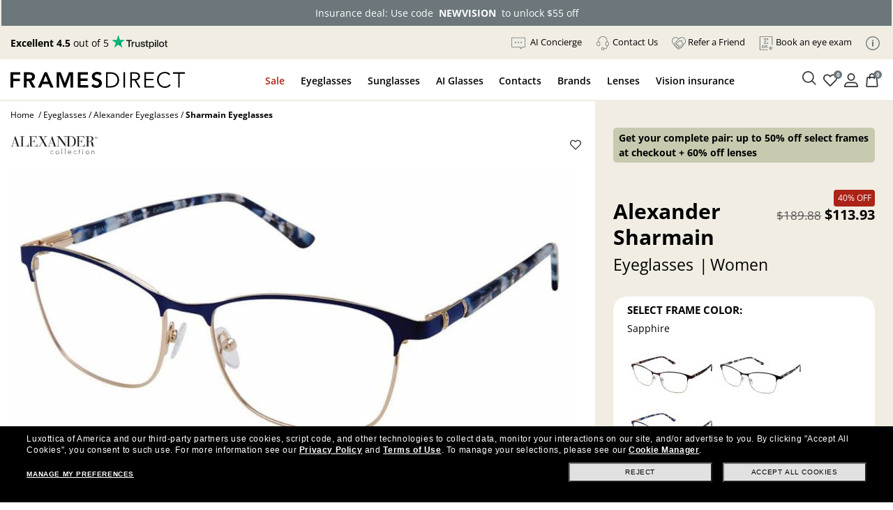

--- FILE ---
content_type: text/html; charset=utf-8
request_url: https://www.framesdirect.com/alexander-sharmain-eyeglasses?color=3
body_size: 32542
content:

<!DOCTYPE html>
<html xmlns="https://www.w3.org/1999/xhtml" xmlns:og="https://ogp.me/ns#" xmlns:fb="https://www.facebook.com/2008/fbml" lang="en-US" xml:lang="en-US">
<head id="ctl00_Head1">
  <script src="https://rapid-cdn.yottaa.com/rapid/lib/E8L0c5_isHOM-g.js" type="text/javascript"></script>
  <script type="text/javascript">Yo.serviceWorker.manage();</script>
  <!-- Begin Monetate ExpressTag Sync v8.1. Place at start of document head. DO NOT ALTER. -->
  <script type="text/javascript">var monetateT = new Date().getTime();</script>
  <script type="text/javascript" src="//se.monetate.net/js/2/a-2214aed4/p/framesdirect.com/entry.js"></script>
  <script type="text/javascript">window.monetateQ = window.monetateQ || [];</script>
  <!-- End Monetate tag. -->
  <script type="text/javascript">var dataLayer = dataLayer || [], fdFncs = fdFncs || {}, tealium_data2track = []; fdFncs.vars = fdFncs.vars || {}; fdFncs.insuranceType = fdFncs.insuranceType || { "insuranceBenefit": [], "insuranceCode": '', "benefitDescription": [] }; dataLayer.push({'transactionAffiliation': 'framesdirect.com'});</script>
  <script src="/theme/js/v-638151948951818457/AppMeasurement.js" type="text/javascript"></script>
  <script type="text/javascript">(function(a,s,y,n,c,h,i,d,e){s.className+=' '+y;h.start=1*new Date;h.end=i=function(){s.className=s.className.replace(RegExp(' ?'+y),'')};(a[n]=a[n]||[]).hide=h;setTimeout(function(){i();h.end=null},c);h.timeout=c;})(window,document.documentElement,'async-hide','dataLayer',4000,{'GTM-KLWK25':true});</script>
  <script type="text/javascript">(function(w,d,s,l,i){w[l]=w[l]||[];w[l].push({'gtm.start':new Date().getTime(),event:'gtm.js'});var f=d.getElementsByTagName(s)[0], j=d.createElement(s),dl=l!='dataLayer'?'&l='+l:'';j.async=true;j.src='https://www.googletagmanager.com/gtm.js?id='+i+dl;f.parentNode.insertBefore(j,f); })(window,document,'script','dataLayer','GTM-KLWK25');</script>
  <link rel="preconnect" href="https://www.google-analytics.com" /><link rel="preconnect" href="https://track.securedvisit.com" /><link rel="preconnect" href="https://images.framesdirect.com" /><link rel="preconnect" href="https://s.go-mpulse.net" /><link rel="preconnect" href="https://c.go-mpulse.net" crossorigin="" />
  <link href="/theme/fd-steel/style/v-639015244799725458/open-sans-v26-latin-300.woff2" as="font" type="font/woff2" crossorigin="anonymous">
  <link href="/theme/fd-steel/style/v-639015244799725458/open-sans-v26-latin-regular.woff2" as="font" type="font/woff2" crossorigin="anonymous">
  <link href="/theme/fd-steel/style/v-639015244799725458/open-sans-v26-latin-600.woff2" as="font" type="font/woff2" crossorigin="anonymous">
  <link href="/theme/fd-steel/style/v-639015244799725458/open-sans-v26-latin-700.woff2" as="font" type="font/woff2" crossorigin="anonymous">
  <link href="/theme/fd-steel/style/v-639015244799725458/open-sans-v26-latin-800.woff2" as="font" type="font/woff2" crossorigin="anonymous">
  <link href="/theme/fd-steel/style/v-639015244799725458/icomoon.woff2" as="font" type="font/woff2" crossorigin="anonymous">
  <link rel="stylesheet" media="print" onload="this.media='all'" as="style" href="/theme/fd-steel/style/v-638979868900666990/header.css" type="text/css">
  <link rel="stylesheet" media="print" onload="this.media='all'" as="style" href="/theme/fd-steel/style/v-639009895254482912/global.css" type="text/css">
  
  <link rel="stylesheet" href="/theme/fd-steel/style/v-639009895254326707/firstglobal.css" type="text/css">
  
  <link rel="stylesheet" href="/theme/fd-steel/style/v-638943374343782823/firstproduct.css" type="text/css">
  
  <script type="text/javascript" src="/theme/js/direct-billing/v-638840571130161819/direct-billing-event.js"></script>
  <script type="text/javascript" src="/theme/js/direct-billing/v-638863880219893047/direct-billing-action-module.js"></script>
  <script type="text/javascript" src="/theme/js/direct-billing/v-638840571130474038/direct-billing-event-module.js"></script>
  <script type="text/javascript" src="/theme/js/direct-billing/v-639009895263545483/direct-billing.js"></script>
  
  <link rel="preload" as="style" onload="this.onload=null;this.rel='stylesheet'" href="/theme/fd-steel/style/v-638840571122821366/direct-billing.css" type="text/css" />
  <link rel="canonical" href="https://www.framesdirect.com/alexander-sharmain-eyeglasses" />
  <link rel="preload" as="style" onload="this.onload=null;this.rel='stylesheet'" href="/theme/fd-steel/style/v-638979653467306374/product.css" type="text/css" />
  <style>
    #vmmv-container {
      position: fixed;
      z-index: 9999;
      height: 100%;
      margin: 0;
      top: 50%;
      left: 50%;
      transform: translate(-50%, -50%);
      background-color: rgba(0, 0, 0, .6);
    }
    .vmmv-container-size {
      width: 100% !important;
      margin: 0px auto;
    }
    .styles__ToggleBtn-sc-4cefqt-0, .hcevEo, .vmmv-wishlist-button, .styles__AddToBagButton-sc-1wqjh4b-8, .bJnLak {
      display: none !important;
    }

  </style>
  <style data-styled="active" data-styled-version="5.3.5"></style>

  <script>
    var m_bDirectBillingEnabled = false;
    var m_bHideInsuranceToggle = false;
    var sInsuranceApplied = '';
    fdFncs.pageType = "Product";
    fdFncs.Vm_PageContext = "PDP";
    //remove when Universal Analytics should go away vv
    fdFncs.currentProduct = {
      "id": "10031583-3-10813344",
      "name": "Sharmain",
      "brand": "Alexander",
      "category": "Eyeglasses",
      "variant": "Plum",
      "price": 113.93,
      "catalog_sub_type_id": 0,
      "position": 1,
      "vmmv_browser_supported": false,
      "vmmv_upc_supported": false,
      "EPPprice": ""
    };
    //remove when Universal Analytics should go away ^^

    fdFncs.currentProductGA4 = {
      "item_id": "10031583-3-10813344",
      "item_name": "Sharmain",
      "item_brand": "Alexander",
      "item_category": "Eyeglasses",
      "item_variant": "Plum",
      "price": 113.93,
      "index": 1
    };
    dataLayer.push({
      "ecommerce": {
        "detail": {//remove when Universal Analytics should go away
          "products": [fdFncs.currentProduct]
        },
        "view_item": {
          "products": [fdFncs.currentProductGA4]
        }
      }
    });
  </script>

  <script src="/theme/js/v-637559721063579271/jquery-and-more.js" type="text/javascript"></script>
  <title>
	Alexander Sharmain Eyeglasses | FramesDirect.com
</title>
<!--IIS3D - Release 208.0-->
<meta id="ctl00_viewport" name="viewport" content="width=device-width,initial-scale=1.0" /><meta charset="utf-8" /><meta name="format-detection" content="telephone=no" /><meta name="description" content="Free Shipping & Easy Returns, plus Price Match! Explore Alexander Sharmain Eyeglasses now - available in Plum - on FramesDirect.com and enjoy the latest promotions on Alexander frames." /><meta id="ctl00_fbPageId" property="fb:page_id" content="7906862223" /><meta id="ctl00_fbSiteName" property="og:site_name" content="Frames&#32;Direct" /><meta id="ctl00_fbTitle" property="og:title" content="Alexander&#32;Sharmain&#32;Eyeglasses&#32;|&#32;FramesDirect.com" /><meta id="ctl00_fbType" property="og:type" content="product" /><meta id="ctl00_fbImage" property="og:image" content="https://www.framesdirect.com/product_elarge_images/alexander-eye-sharmain-sapphire.jpg" /><meta id="ctl00_fbDescription" property="og:description" content="Free&#32;Shipping&#32;&amp;&#32;Easy&#32;Returns,&#32;plus&#32;Price&#32;Match!&#32;Explore&#32;Alexander&#32;Sharmain&#32;Eyeglasses&#32;now&#32;-&#32;available&#32;in&#32;Plum&#32;-&#32;on&#32;FramesDirect.com&#32;and&#32;enjoy&#32;the&#32;latest&#32;promotions&#32;on&#32;Alexander&#32;frames." /><meta id="ctl00_fbAdmin" property="fb:admins" content="7906862223" /><meta id="ctl00_pagePath" property="og:url" /><meta id="ctl00_siteLocation" property="og:locale" content="en_US" />
  <meta name="robots" content="index, follow" />
  <meta name="twitter:card" content="product" />
  <meta name="twitter:site" content="@FramesDirect" />
  <meta name="twitter:creator" content="@FramesDirect" />
  <meta name="twitter:title" content="Alexander Sharmain Eyeglasses | FramesDirect.com" />
  <meta name="twitter:description" content="Alexander Sharmain eyeglasses - Provide exceptional comfort and style at a reasonable price.Alexander Sharmain eyeglasses are available online at FramesDirect.com." />
  <meta name="twitter:image:src" content="https://www.framesdirect.com/product_elarge_images/alexander-eye-sharmain-sapphire.jpg" />
  <meta name="twitter:label1" content="Price" />
  <meta name="twitter:data1" content="$113.93" />
  <meta name="twitter:label2" content="Gender" />
  <meta name="twitter:data2" content="Women" />
  <meta name="twitter:domain" content="www.framesdirect.com" />
  <meta itemprop="og:video" content=""/>
  <meta name="video_width" content="640" />
  <meta name="video_height" content="360" />
  <meta itemprop="name" content="Alexander Sharmain Eyeglasses" />
  <link rel="video_src" href="" />
  <link rel="image_src" href="https://www.framesdirect.com/product_elarge_images/alexander-eye-sharmain-sapphire.jpg" />
  <link rel="preload" as="image" href="https://www.framesdirect.com/product_elarge_images/alexander-eye-sharmain-sapphire.jpg" fetchpriority="high" />
<link rel="shortcut&#32;icon" href="/favicon.ico" />
                              <script>!function(a){var e="https://s.go-mpulse.net/boomerang/",t="addEventListener";if("False"=="True")a.BOOMR_config=a.BOOMR_config||{},a.BOOMR_config.PageParams=a.BOOMR_config.PageParams||{},a.BOOMR_config.PageParams.pci=!0,e="https://s2.go-mpulse.net/boomerang/";if(window.BOOMR_API_key="CYGR6-WNL6Y-NAPEK-KWF9E-4X9RB",function(){function n(e){a.BOOMR_onload=e&&e.timeStamp||(new Date).getTime()}if(!a.BOOMR||!a.BOOMR.version&&!a.BOOMR.snippetExecuted){a.BOOMR=a.BOOMR||{},a.BOOMR.snippetExecuted=!0;var i,_,o,r=document.createElement("iframe");if(a[t])a[t]("load",n,!1);else if(a.attachEvent)a.attachEvent("onload",n);r.src="javascript:void(0)",r.title="",r.role="presentation",(r.frameElement||r).style.cssText="width:0;height:0;border:0;display:none;",o=document.getElementsByTagName("script")[0],o.parentNode.insertBefore(r,o);try{_=r.contentWindow.document}catch(O){i=document.domain,r.src="javascript:var d=document.open();d.domain='"+i+"';void(0);",_=r.contentWindow.document}_.open()._l=function(){var a=this.createElement("script");if(i)this.domain=i;a.id="boomr-if-as",a.src=e+"CYGR6-WNL6Y-NAPEK-KWF9E-4X9RB",BOOMR_lstart=(new Date).getTime(),this.body.appendChild(a)},_.write("<bo"+'dy onload="document._l();">'),_.close()}}(),"".length>0)if(a&&"performance"in a&&a.performance&&"function"==typeof a.performance.setResourceTimingBufferSize)a.performance.setResourceTimingBufferSize();!function(){if(BOOMR=a.BOOMR||{},BOOMR.plugins=BOOMR.plugins||{},!BOOMR.plugins.AK){var e=""=="true"?1:0,t="",n="cloqetaccfi3q2l5olta-f-7d0a75c56-clientnsv4-s.akamaihd.net",i="false"=="true"?2:1,_={"ak.v":"39","ak.cp":"1794431","ak.ai":parseInt("289344",10),"ak.ol":"0","ak.cr":8,"ak.ipv":4,"ak.proto":"h2","ak.rid":"c51bc1b","ak.r":51208,"ak.a2":e,"ak.m":"b","ak.n":"essl","ak.bpcip":"18.221.2.0","ak.cport":39226,"ak.gh":"23.209.83.4","ak.quicv":"","ak.tlsv":"tls1.2","ak.0rtt":"","ak.0rtt.ed":"","ak.csrc":"-","ak.acc":"","ak.t":"1769829094","ak.ak":"hOBiQwZUYzCg5VSAfCLimQ==[base64]/Vmu4dRYiHCOyWDkwsTxNERk1xEDNgMSK9ow5LFhmX0N6yz0dLwg1KxCCVZ+RAD4ilcSzRXLV0BHFNv2tz1G3uBCI7qKOj4QVM=","ak.pv":"39","ak.dpoabenc":"","ak.tf":i};if(""!==t)_["ak.ruds"]=t;var o={i:!1,av:function(e){var t="http.initiator";if(e&&(!e[t]||"spa_hard"===e[t]))_["ak.feo"]=void 0!==a.aFeoApplied?1:0,BOOMR.addVar(_)},rv:function(){var a=["ak.bpcip","ak.cport","ak.cr","ak.csrc","ak.gh","ak.ipv","ak.m","ak.n","ak.ol","ak.proto","ak.quicv","ak.tlsv","ak.0rtt","ak.0rtt.ed","ak.r","ak.acc","ak.t","ak.tf"];BOOMR.removeVar(a)}};BOOMR.plugins.AK={akVars:_,akDNSPreFetchDomain:n,init:function(){if(!o.i){var a=BOOMR.subscribe;a("before_beacon",o.av,null,null),a("onbeacon",o.rv,null,null),o.i=!0}return this},is_complete:function(){return!0}}}}()}(window);</script></head>
<body id="ctl00_mp_body" class="fd-prod&#32;fd-eye&#32;fd-alexander&#32;fd-sharmain">
  
  <script async type="text/javascript" src="https://ui.iris-fde-us-prod.clearly.systems/static/js/loader.js"></script>
  
  <a id="top"></a>
  <form method="post" action="/alexander-sharmain-eyeglasses?color=3" id="aspnetForm">
<div class="aspNetHidden">
<input type="hidden" name="__EVENTTARGET" id="__EVENTTARGET" value="" />
<input type="hidden" name="__EVENTARGUMENT" id="__EVENTARGUMENT" value="" />
<input type="hidden" name="__LASTFOCUS" id="__LASTFOCUS" value="" />
<input type="hidden" name="__VIEWSTATE" id="__VIEWSTATE" value="/[base64]/////[base64]/Og0=" />
</div>

<script type="text/javascript">
//<![CDATA[
var theForm = document.forms['aspnetForm'];
if (!theForm) {
    theForm = document.aspnetForm;
}
function __doPostBack(eventTarget, eventArgument) {
    if (!theForm.onsubmit || (theForm.onsubmit() != false)) {
        theForm.__EVENTTARGET.value = eventTarget;
        theForm.__EVENTARGUMENT.value = eventArgument;
        theForm.submit();
    }
}
//]]>
</script>



<script src="/include/script/web_script_resource.js" type="text/javascript"></script>
<div class="aspNetHidden">

	<input type="hidden" name="__VIEWSTATEGENERATOR" id="__VIEWSTATEGENERATOR" value="3805503D" />
	<input type="hidden" name="__PREVIOUSPAGE" id="__PREVIOUSPAGE" value="2c6lYFvmvBGI3IAg0j0_QdL1nGvDihkemOR_xego4oCADeJv1W549Wh-9SvsUqK62hgI7omQOALyDmXHNEyM5lr-U101" />
</div>
    
    <script async data-environment="production" src="https://js.klarna.com/web-sdk/v1/klarna.js" data-client-id="klarna_live_client_LzVHWEJmQy9YP2J1bi1ZRExkQU02JEJMQS1DI1UoejcsOGM5MTJkY2MtYjE1Mi00NzM4LWFjMzAtNDI1ZjMwYzY5ZjI0LDEsL3hSd1M0cmZmS0kwUzRaVTNMcUVjUHZlaE9PZHV4TUEyc0Y0OHdmT2JsYz0" type="text/javascript"></script>
    <script type="text/javascript">
//<![CDATA[
Sys.WebForms.PageRequestManager._initialize('ctl00$ScriptManager', 'aspnetForm', ['tctl00$ContentPlaceHolderProductDisplay$upAddMatchingClipOn','','tctl00$ContentPlaceHolderProductDisplay$upAddLense','','tctl00$ContentPlaceHolderProductDisplay$upAddLense2',''], ['ctl00$ContentPlaceHolderProductDisplay$ddlClipOnColor',''], ['ctl00$ContentPlaceHolderProductDisplay$lbtnContinue','','ctl00$ContentPlaceHolderProductDisplay$lbtnAddLenses','','ctl00$ContentPlaceHolderProductDisplay$lbtnCheckOutCart','','ctl00$ContentPlaceHolderProductDisplay$lbtnAddLenses2',''], 90, 'ctl00');
//]]>
</script>

    
    <div id="skip" aria-label="Skip Links" role="region">
      <a class="skip-to-content-link" href="#content">Skip to Content</a>
      <a class="skip-to-content-link" href="#menu-top-full">Skip to Menu</a>
      <a class="skip-to-content-link" href="#footer">Skip to Footer</a>
    </div>
    <header id="header">
      <div id="header-in">
        
        <div id="count-bnr"></div>
        
        <div id="header-top" class="d-flex align-items-center justify-content-between">
          <div id="tp-holder"></div>
          <ul id="menu-holder">
            <li class="d-none">
              <div id="currency-block">
                

              </div>
            </li>
            <li id="ctl00_liAIChat">
              <a href="/chat/chat.aspx" target="_blank">
                <img src="https://images.framesdirect.com/image/upload/v1757667823/icon-chat-bubble-grey_husml5.svg" 
                     width="20" height="20" alt="Chat" class="mr-1" />
                <span class="underline">AI Concierge</span>
              </a>
            </li>
            <li><a href="#" class="contact-us-btn"><img src="https://images.framesdirect.com/image/upload/v1750958274/icons/contact-us-g.svg" width="20" height="20" alt="" class="mr-1" /><span class="underline">Contact Us</span></a></li>
            <li><a href="/promotions/refer-a-friend?situation=utility_navigation"><img src="https://images.framesdirect.com/image/upload/v1750958358/icons/Refer-a.svg" width="20" height="20" alt="" class="mr-1" /><span class="underline">Refer a Friend</span></a></li>
            <li><a class="menu-aav-btn" aria-haspopup="dialog" href="javascript:shadowboxPop(850,'100%','/theme/fd-steel/popup/popup-ecp-locator.html')" title="Find an eyecare professional to get a new prescription" rel="nofollow"><img src="https://images.framesdirect.com/image/upload/v1753209417/icons/Book.svg" width="20" height="20" alt="" class="mr-1" /><span class="underline">Book an eye exam</span></a></li>
            <li id="info-icon"><img src="https://images.framesdirect.com/image/upload/v1760103910/LS-info-icon-gray_s6lccz.svg" 
     width="20" height="20" alt="Info" class="mr-1" /></li>
          </ul>
          <div id="popup-card">
            <span class="close-icon" onclick="fnc_toggle_card(false)">
              <img src="https://images.framesdirect.com/image/upload/v1664555210/icons/2022-close-icon.svg" width="16" height="16" alt="Close"/>
            </span>
            <ul>
              <li><a href="/shop-by-color">Shop by Color</a></li>
              <li><a href="/shop-by-frame-type">Shop by Frame Type</a></li>
              <li><a href="/shop-by-shape">Shop by Shape</a></li>
              <li><a href="/shop-by-sport">Shop by Sport</a></li>
            </ul>
            <a href="/knowledge-center" class="btn-learn-more">LEARN MORE</a>
          </div>
        </div>
        
      </div>
    </header>
    <div id="header-inner">
      
      <div id="header-left" class="d-flex justify-content-between align-items-center">
        <div id="logo" class="d-flex align-items-center">
          <div id="logo-icon" class="d-none">
            <a href="/" aria-label="Frames Direct Company Logo Icon"><img src="https://images.framesdirect.com/image/upload/w_45,f_auto,q_auto/v1529339889/fd-logo-icon-lg.svg"  width="45" height="50" alt="Frames Direct logo" border="0" /></a>
          </div>
          <div id="logo-name">
            <a href="/" aria-label="Frames Direct Company Logo Name"><img src="https://images.framesdirect.com/image/upload/w_300,f_auto,q_auto/v1664555372/logos/2022-FD-logo-mobile.svg" alt="Frames Direct Premium Eyewear" width="250" height="25" /></a>
          </div>
        </div>
        <div class="d-flex align-items-center">
          <div class="mobile-cart cart">
            <a class="cart" href="/ssl/cart_summary.aspx" aria-label="Shopping cart with 0 item(s)"><img src="https://images.framesdirect.com/image/upload/v1750879438/icons/cart.svg" width="25" height="25" alt="Cart Icon" /><span>0</span></a>
          </div>
          <div class="mobile-nav-bar">
            <div class="mobile-nav-button">
              <a class="mobile-nav-icon-holder nav-menu hamburger-icon" href="#" tabindex="2">
                <span></span>
                <span></span>
                <span></span>
              </a>
            </div>
          </div>
        </div>
      </div>
      <div id="header-middle">
        <div id="menu-top-full">
          <nav id="site-nav" role="navigation">
            <div itemscope="itemscope" itemtype="https://www.schema.org/SiteNavigationElement">
              <div id="top-contact-us">
                <div class="top-items top-contact-us">
                  <div class="contact-column col-12 col-md-5">
                    <div class="contact-heading">
                      <div>Have a question?</div>
                      <div>A certified optician will respond<br />within one business day</div>
                      <a href="/customer-service" class="btn-cta">Contact Us</a>
                    </div>
                    <div class="contact-info">
                      <div class="contact-numbers">
                        <div class="col-md-1">
                          <img src="https://images.framesdirect.com/image/upload/v1750958274/icons/contact-us-g.svg" width="20" height="20" alt="">
                        </div>
                        <div class="col-md-11">
                          <div class="contact-toll-free"><span>Toll Free:</span> <a href="tel:1-800-248-9427" rel="nofollow">1-800-248-9427</a></div>
                          <div class="contact-intl"><span>International:</span> <a href="tel:1-800-248-9427" rel="nofollow">+1 513 765 2513</a></div>
                        </div>
                      </div>
                      <div class="contact-hours">
                        <div class="col-md-1">
                          <img src="https://images.framesdirect.com/image/upload/v1757530049/icons/icon-clock.svg" width="20" height="21" alt="">
                        </div>
                        <div class="col-md-11">
                          <div><span>Monday&#150;Thursday:</span> 7:00 am&#150;7:00 pm</div>
                          <div><span>Friday:</span> 7:00 am&#150;6:00 pm</div>
                          <div><span>Saturday:</span> 8:00 am&#150;5:00 pm</div>
                          <div>Times are displayed in Central Time (UTC-6)</div>
                        </div>
                      </div>
                    </div>
                  </div>
                  <div class="contact-links col-12 col-md-7">
                    <div class="contact-heading">
                      <div>Helpful links</div>
                      <div>Customer satisfaction is our top priority. We are committed to ensuring that each and every transaction results in a pleasant, convenient, and successful shopping experience.</div>
                    </div>
                    <div>
                      <a href="/knowledge-center/need-lenses-only" class="btn-cta outline">Need Lenses Only?</a>
                      <a href="/knowledge-center/frame-lens-guarantee" class="btn-cta outline">Frame & Lens Guarantees</a>
                      <a href="/customer-service/returns-and-exchanges" class="btn-cta outline">Return &amp; Exchange Policy</a>
                      <a href="/customer-service/privacy-policy" class="btn-cta outline">Privacy &amp; Security Policy</a>
                      <a href="/customer-service/cancel-an-order" class="btn-cta outline">Cancel an Order</a>
                      <a href="/knowledge-center/vision-insurance-fsa-eligibility" class="btn-cta outline">Vision Insurance</a>
                      <a href="/knowledge-center/frequently-asked-questions" class="btn-cta outline">FAQs</a>
                      <a href="/knowledge-center/measure-your-frame-size" class="btn-cta outline">Glasses Size Guide</a>
                    </div>
                  </div>
                  <i></i>
                </div>
              </div>
              <div id="top-sale">
                <a href="javascript:void(0);" itemprop="name">Sale</a>
                <div class="top-items top-sale">
                  <ul class="menu-header"><li class="menu-back"><a href="#"><span class="icon-arrow-left"></span>Sale</a></li></ul><div class="ddm-tile"><a href='/email/vision-insurance-dp'><div class="ddm-img-container"><img src='https://images.framesdirect.com/image/upload/v1763722189/ddm/Asset-1w49.png' width="260" height="300" alt='Always On Sale'/></div><div class="ddm-title">Insurance deal: use code<br/>NEWVISION to unlock $55 off</div></a></div><div class="ddm-tile"><a href='/email/designer-brands-dp'><div class="ddm-img-container"><img src='https://images.framesdirect.com/image/upload/v1769420158/ddm/FD_W04_DDM_SALE_promo_260x300.png' width="260" height="300" alt='Super Sight'/></div><div class="ddm-title">Complete Pair: Up to 50% off<br/>select frames + 60% off lenses with frame purchase. Automatically applied at checkout.</div></a></div><div class="ddm-tile"><a href='/gucci/brand'><div class="ddm-img-container"><img src='https://images.framesdirect.com/image/upload/v1763722189/ddm/Asset-3_w49.png' width="260" height="300" alt='60% Off Lenses & Adds on with frame purchase'/></div><div class="ddm-title">Gucci Frames: starting<br/>from $50 a month.</div></a></div><div class="ddm-tile"><a href='/promotions/'><div class="ddm-img-container"><img src='https://images.framesdirect.com/image/upload/v1763722189/ddm/Asset1_w49.png' width="260" height="300" alt='Discover all orders, including insurance saving'/></div><div class="ddm-title">Discover all offers,<br/>including insurance</div></a></div><i></i>
                </div>
              </div>
              <div id="top-eg">
                <a href="javascript:void(0);" itemprop="name">Eyeglasses</a>
                <div class="top-items top-eg">
                  <ul class="menu-header"><li class="menu-back"><a href="#"><span class="icon-arrow-left"></span>Eyeglasses</a></li></ul><div class="ddm-tile"><div class="ddm-title">Categories</div><div class="ddm-blocks"><a href='/eyeglasses/mens' class="ddm-block"><img src='https://images.framesdirect.com/image/upload/v1754688347/ddm/ddm-eye-men.png' alt='Men&#39;s Eyeglasses' width="64" height="64"><div>Men's Eyeglasses</div></a><a href='/eyeglasses/womens' class="ddm-block"><img src='https://images.framesdirect.com/image/upload/v1755804395/ddm/ddm-eye-woman.png' alt='Women&#39;s Glasses' width="64" height="64"><div>Women's Eyeglasses</div></a><a href='/eyeglasses/kids' class="ddm-block"><img src='https://images.framesdirect.com/image/upload/v1755804394/ddm/ddm-eye-kids.png' alt='Kid&#39;s Eyeglasses' width="64" height="64"><div>Kid's Eyeglasses</div></a><a href='/eyeglasses/sale' class="ddm-block"><img src='https://images.framesdirect.com/image/upload/v1755804393/ddm/ddm-eye-sale.png' alt='Eyeglasses on Sale' width="64" height="64"><div>Eyeglasses On Sale</div></a></div><a class="btn-cta btn-tiny black" href='/eyeglasses/'>SHOP ALL EYEGLASSES</a></div><div class="ddm-tile ddm-bg-color"><div class="ddm-title">Featured</div><a href='/ray-ban-meta/brand?p=1&collection=1493'> New Arrivals<span class="ddm-pill">Ray-Ban Meta Gen 2</span></a><a href='/eyeglasses/best-sellers'> Bestsellers</a><a href='/eyeglasses/ray-ban'> Ray-Ban</a><a href='/eyeglasses/oakley'> Oakley</a><a href='/shop-by-frame-type/safety-glasses-dp'> Safety Eyeglasses</a><div class="ddm-title">Shop by lenses</div><a href='/eyeglasses/shop-by-lenses/transition-lenses-dp'> Transitions®</a><a href='/eyeglasses/shop-by-lenses/blue-violet-light-glasses-dp'> Blue-Violet Light</a></div><div class="ddm-tile"><div style='display:block;' id='dvEyePromoBanner-1-01011900-01011900-1' class="ddm-img-container"><img src='https://images.framesdirect.com/image/upload/v1764062805/ddm/FD_W50-521-52_DDM_EYE.png' width="342" height="308" alt='promo'></div><div style='display:block;' id='dvEyetitlePromoBanner-1-01011900-01011900-1' class="ddm-title"><strong>Holiday Deals: up to 50% off select<br/>frames + 60% off lenses</strong><br>Lenses discount applies with frame purchase</div><div style='display:none;' id='dvEyePromoBanner-3-01262026-02042026-2' class="ddm-img-container"><img src='https://images.framesdirect.com/image/upload/v1768831989/ddm/FD_W04_DDM_SALE_promo.png' width="342" height="308" alt='Winter Deals'></div><div style='display:none;' id='dvEyetitlePromoBanner-3-01262026-02042026-2' class="ddm-title"><strong>Complete Pair: Up to 50% off select<br/>frames + 60% off lenses</strong><br>Lenses discount with frame purchase.
Automatically applied at checkout.</div><div class='right-btm-btn'><a id='aEyePromoBanner-1-01011900-01011900-1' style='display:block;' class="btn-cta btn-tiny black" href='/email/designer-brands-dp'>SHOP NOW</a><a id='aEyePromoBanner-3-01262026-02042026-2' style='display:none;' class="btn-cta btn-tiny black" href='/emai/designer-brands-dp'>SHOP NOW</a></div></div><i></i>
                </div>
              </div>
              <div id="top-sg">
                <a href="javascript:void(0);" itemprop="name">Sunglasses</a>
                <div class="top-items top-sg">
                  <ul class="menu-header"><li class="menu-back"><a href="#"><span class="icon-arrow-left"></span>Sunglasses</a></li></ul><div class="ddm-tile"><div class="ddm-toggle"><a href="#" class="active" data-prod-type="rxsun">PRESCRIPTION SUNGLASSES</a><a href="#" data-prod-type="sun">SUNGLASSES</a></div></div><div class="ddm-rxsun d-none d-flex"><div class="ddm-tile"><div class="ddm-title">Categories</div><div class="ddm-blocks"><a href='/prescription-sunglasses/mens' class="ddm-block"><img src='https://images.framesdirect.com/image/upload/v1754704792/ddm/ddm-sun-men.png' alt='Men&#39;s Prescription Sunglasses' width="64" height="64"/><div>Men's Prescription Sunglasses</div></a><a href='/prescription-sunglasses/womens' class="ddm-block"><img src='https://images.framesdirect.com/image/upload/v1755804399/ddm/ddm-rxsun-woman.png' alt='Women&#39;s Prescription Sunglasses' width="64" height="64"/><div>Women's Prescription Sunglasses</div></a><a href='/prescription-sunglasses/kids' class="ddm-block"><img src='https://images.framesdirect.com/image/upload/v1755804398/ddm/ddm-rxsun-kids.png' alt='Kid&#39;s Prescription Sunglasses' width="64" height="64"/><div>Kid's Prescription Sunglasses</div></a><a href='/prescription-sunglasses/sale' class="ddm-block"><img src='https://images.framesdirect.com/image/upload/v1755804397/ddm/ddm-rxsun-sale.png' alt='Prescription Sunglasses on Sale' width="64" height="64"/><div>Prescription Sunglasses<br/>On Sale</div></a></div><a class="btn-cta btn-tiny black" href='/prescription-sunglasses/'>SHOP ALL PRESCRIPTION SUNGLASSES</a></div><div class="ddm-tile ddm-bg-color"><div class="ddm-title">Featured</div><a href='/ray-ban-meta/brand?p=1&collection=1493'> New Arrivals<span class="ddm-pill">Ray-Ban Meta Gen 2</span></a><a href='/prescription-sunglasses/best-sellers'> Bestsellers</a><a href='/prescription-sunglasses/ray-ban'> Ray-Ban</a><a href='/prescription-sunglasses/oakley'> Oakley</a><div class="ddm-title">Shop by lenses</div><a href='/prescription-sunglasses/shop-by-lenses/polarized-dp'> Polarized</a><a href='/sunglasses/shop-by-lenses/designer-brands-dp'> Branded Lenses <span>Maui jim, Costa, Wiley X, ...</span></a></div><div class="ddm-tile"><div style='display:block;' id='dvRXSunPromoBanner-1-01011900-01011900-1' class="ddm-img-container"><img src='https://images.framesdirect.com/image/upload/v1764062807/ddm/FD_W50-521-52_DDM_SUNRX.png' alt='' width="342" height="308"/></div><div style='display:block;' id='dvRXSuntitlePromoBanner-1-01011900-01011900-1' class="ddm-title"><strong>Holiday Deals: up to 50% off select<br/>frames + 60% off lenses</strong><br>Lenses discount applies with frame purchase</div><div style='display:none;' id='dvRXSunPromoBanner-3-01262026-02042026-2' class="ddm-img-container"><img src='https://images.framesdirect.com/image/upload/v1768831988/ddm/FD_W04_DDM_SUN.png' alt='' width="342" height="308"/></div><div style='display:none;' id='dvRXSuntitlePromoBanner-3-01262026-02042026-2' class="ddm-title"><strong>Complete Pair: Up to 50% off select<br/>frames + 60% off lenses</strong><br>Lenses discount with frame purchase.
Automatically applied at checkout.</div><div class='right-btm-btn'><a id='aRXSunPromoBanner-1-01011900-01011900-1' style='display:block;' class="btn-cta btn-tiny black" href='/email/designer-brands-dp'>SHOP NOW</a><a id='aRXSunPromoBanner-3-01262026-02042026-2' style='display:none;' class="btn-cta btn-tiny black" href='/email/designer-brands-dp'>SHOP NOW</a></div></div></div><div class="ddm-sun d-none"><div class="ddm-tile"><div class="ddm-title">Categories</div><div class="ddm-blocks"><a href='/sunglasses/mens' class="ddm-block"><img src='https://images.framesdirect.com/image/upload/v1754704792/ddm/ddm-sun-men.png' alt='Men&#39;s Sunglasses' width="64" height="64"/><div>Men's Sunglasses</div></a><a href='/sunglasses/womens' class="ddm-block"><img src='https://images.framesdirect.com/image/upload/v1755804399/ddm/ddm-rxsun-woman.png' alt='Women&#39;s Sunglasses' width="64" height="64"/><div>Women's Sunglasses</div></a><a href='/sunglasses/kids' class="ddm-block"><img src='https://images.framesdirect.com/image/upload/v1755804398/ddm/ddm-rxsun-kids.png' alt='Kid&#39;s Sunglasses' width="64" height="64"/><div>Kid's Sunglasses</div></a><a href='/sunglasses/sale' class="ddm-block"><img src='https://images.framesdirect.com/image/upload/v1755804397/ddm/ddm-rxsun-sale.png' alt='Sunglasses On Sale' width="64" height="64"/><div>Sunglasses On Sale</div></a></div><a class="btn-cta btn-tiny black" href='/sunglasses/'>SHOP ALL SUNGLASSES</a></div><div class="ddm-tile ddm-bg-color"><div class="ddm-title">Featured</div><a href='/ray-ban-meta/brand?p=1&collection=1493'> New Arrivals<span class="ddm-pill">Ray-Ban Meta Gen 2</span></a><a href='/sunglasses/best-sellers'> Bestsellers</a><a href='/sunglasses/ray-ban'> Ray-Ban</a><a href='/sunglasses/oakley'> Oakley</a><div class="ddm-title">Shop by lenses</div><a href='/collections/best-polarized-sunglasses-dp'> Polarized</a></div><div class="ddm-tile"><div style='display:none;' id='dvSunPromoBanner-3-01262026-02042026-1' class="ddm-img-container"><img src='https://images.framesdirect.com/image/upload/v1768831988/ddm/FD_W04_DDM_SUN.png' alt='' width="342" height="308"/></div><div style='display:none;' id='dvSuntitlePromoBanner-3-01262026-02042026-1' class="ddm-title"><strong>Up to 50% select frames</strong><br></div><div style='display:block;' id='dvSunPromoBanner-1-01011900-01011900-2' class="ddm-img-container"><img src='https://images.framesdirect.com/image/upload/v1764062806/ddm/FD_W50-521-52_DDM_SUN.png' alt='Promo image' width="342" height="308"/></div><div style='display:block;' id='dvSuntitlePromoBanner-1-01011900-01011900-2' class="ddm-title"><strong>Up to 50% off select frames + 60% off<br/>lenses</strong><br></div><div class='right-btm-btn'><a id='aSunPromoBanner-1-01011900-01011900-1' style='display:block;' class="btn-cta btn-tiny black" href='/email/designer-brands-dp'>SHOP NOW</a><a id='aSunPromoBanner-3-01192026-02052026-2' style='display:none;' class="btn-cta btn-tiny black" href='/email/designer-brands-dp'>SHOP NOW</a></div></div></div><i></i>
                </div>
              </div>
              <div id="top-ai">
                <a href="javascript:void(0);" itemprop="name">AI Glasses</a>
                <div class="top-items top-ai">
                  <ul class="menu-header"><li class="menu-back"><a href="#"><span class="icon-arrow-left"></span>AI Glasses</a></li></ul><div class="ddm-tile"><div class="ddm-title">Brands</div><div><b>Oakley</b></div><div class="ddm-blocks" style="justify-content:left; margin-bottom: 17px;"><a href='/oakley-meta/brand' class="ddm-block"><img src='https://images.framesdirect.com/image/upload/v1759349858/aiglasses/oakley-meta.svg' alt='Oakley Meta' width="154" height="60" style="inline-size:fit-content;margin-bottom: 10px;margin-right: 10px;border-radius: 0px !important;"/></a></div><div><b>Ray-Ban</b></div><div class="ddm-blocks" style="justify-content:left; margin-bottom: 17px;"><a href='/ray-ban-meta/brand?p=1&collection=1493' class="ddm-block"><img src='https://images.framesdirect.com/image/upload/v1759349859/aiglasses/gen2-rayban-meta.svg' alt='Ray-Ban Meta Gen 2' width="154" height="60" style="inline-size:fit-content;margin-bottom: 10px;margin-right: 10px;border-radius: 0px !important;"/></a><a href='/ray-ban-meta/brand' class="ddm-block"><img src='https://images.framesdirect.com/image/upload/v1759349858/aiglasses/all-rayban-meta.svg' alt='ALL Ray-Ban & Meta' width="154" height="60" style="inline-size:fit-content;margin-bottom: 10px;margin-right: 10px;border-radius: 0px !important;"/></a><a href='/ray-ban-meta/brand?p=1&collection=1492' class="ddm-block"><img src='https://images.framesdirect.com/image/upload/v1759349859/aiglasses/gen1-rayban-meta.svg' alt='Ray-Ban Meta Gen 1' width="154" height="60" style="inline-size:fit-content;margin-bottom: 10px;margin-right: 10px;border-radius: 0px !important;"/></a></div><a class="btn-cta btn-tiny black" style="margin-top: 40px;" href='/ai-glasses'>SHOP ALL META AI GLASSES</a></div><div class="ddm-tile ddm-bg-color"><div class="ddm-title" style="text-transform: none!important;">Explore Collections & AI Technology</div><a href='/oakley-meta/brand'> New Arrivals<span class="ddm-pill">Oakley AI Glasses</span></a><a href='/ai-glasses/'> Shop all Meta AI Glasses</a><a href='/collections/discover-ray-ban-meta-ai-glasses'> About Ray-Ban AI Glasses</a><a href='/collections/discover-oakley-meta-ai-glasses'> About Oakley AI Glasses</a></div><div class="ddm-tile"><div style='display:block;' id='dvAIGlassesPromoBanner-1-01011900-01011900-1' class="ddm-img-container"><img src='https://images.framesdirect.com/image/upload/v1763482774/ddm/ai-glasses.png' alt='' width="342" height="308"/></div><div style='display:block;' id='dvAIGlassestitlePromoBanner-1-01011900-01011900-1' class="ddm-title"><strong>Oakley Meta collection</strong><br>Powered by Meta AI, Oakley AI Glasses let you call, capture, listen, and stream.</div><div style='display:none;' id='dvAIGlassesPromoBanner-3-01012026-01112026-2' class="ddm-img-container"><img src='https://images.framesdirect.com/image/upload/v1763631512/ddm/ray_ban_meta_ai.png' alt='' width="342" height="308"/></div><div style='display:none;' id='dvAIGlassestitlePromoBanner-3-01012026-01112026-2' class="ddm-title"><strong>25% Off Ray-Ban Meta (Gen 1)</strong><br>Ray-Ban Meta AI glasses now on sale.</div><div class='right-btm-btn'><a id='aAIGlassesPromoBanner-1-01011900-01011900-1' style='display: inline-block;' class="btn-cta btn-tiny black" href='/oakley-meta/brand'>SHOP NOW</a><a id='aAIGlassesPromoBanner-3-12022025-01112026-2' style='display:none;' class="btn-cta btn-tiny black" href='/ray-ban-meta/brand'>Shop RAY-BAN | META Ai GLASSES</a></div></div><i></i>
                </div>
              </div>
              <div id="top-cl">
                <a href="javascript:void(0);" itemprop="name">Contacts</a>
                <div class="top-items top-cl">
                  <ul class="menu-header"><li class="menu-back"><a href="#"><span class="icon-arrow-left"></span>Contact Lenses</a></li></ul><div class="ddm-tile"><div class="ddm-title">Featured brands<a href="/contact-lenses/" class="weight-normal d-inline-block ml-2 decoration-underline">view all</a></div><div class="ddm-blocks"><a href='/contact-lenses/acuvue' class="ddm-block"><img src='https://images.framesdirect.com/image/upload/v1755805136/logos/logo-Acuvue.png' alt='Acuvue test' width="154" height="38"/></a><a href='/contact-lenses/dailies' class="ddm-block"><img src='https://images.framesdirect.com/image/upload/v1755804223/logos/logo-dailies.svg' alt='Dailies' width="154" height="38"/></a><a href='/contact-lenses/biofinity' class="ddm-block"><img src='https://images.framesdirect.com/image/upload/v1755804223/logos/logo-biofinity.svg' alt='Biofinity' width="154" height="38"/></a><a href='/contact-lenses/air-optix' class="ddm-block"><img src='https://images.framesdirect.com/image/upload/v1755804222/logos/logo-air-optix.png' alt='Air Optix' width="154" height="38"/></a><a href='/contact-lenses/precision1' class="ddm-block"><img src='https://images.framesdirect.com/image/upload/v1755804222/logos/logo-precision-1.svg' alt='Precision1' width="154" height="38"/></a><a href='/contact-lenses/ultra' class="ddm-block"><img src='https://images.framesdirect.com/image/upload/v1755804222/logos/logo-ultra.png' alt='Ultra' width="154" height="38"/></a></div><div class="ddm-title">Best sellers</div><div class="ddm-blocks"><a href='/acuvue-oasys-1-day-90-pack-contact-lenses' class="ddm-block"><img src='/product_small_images/contact-lenses/acuvue-oasys-1-day-90pk-lac.jpg' alt='ACUVUE OASYS 1-Day with HydraLuxe&trade; Technology' width="154" height="38"/><div class="ddm-label">ACUVUE OASYS 1-Day with HydraLuxe&trade; Technology</div></a><a href='/acuvue-1-day-moist-multi-focal-90-pack-contact-lenses' class="ddm-block"><img src='/product_small_images/contact-lenses/acuvue-1-day-moist-for-multifocal-90pk-lac.jpg' alt='1-Day ACUVUE&reg; Moist Mulitfocal' width="154" height="38"/><div class="ddm-label">1-Day ACUVUE&reg; Moist Mulitfocal</div></a><a href='/precision-1-90-pack-contact-lenses' class="ddm-block"><img src='/product_small_images/contact-lenses/precision1-90pk-lac.jpg' alt='PRECISION1&reg; 90' width="154" height="38"/><div class="ddm-label">PRECISION1&reg; 90</div></a><a href='/dailies-total-1-multi-focal-90-pack-contact-lenses' class="ddm-block"><img src='/product_small_images/contact-lenses/dailies-total1-multifocal-90pk-lac.jpg' alt='DAILIES TOTAL1&reg; 90 Multifocal' width="154" height="38"/><div class="ddm-label">DAILIES TOTAL1&reg; 90 Multifocal</div></a><a href='/acuvue-oasys-24-pack-contact-lenses' class="ddm-block"><img src='/product_small_images/contact-lenses/acuvue-oasys-24pk-lac.jpg' alt='ACUVUE&reg; OASYS with HYDRACLEAR&reg; PLUS Technology' width="154" height="38"/><div class="ddm-label">ACUVUE&reg; OASYS with HYDRACLEAR&reg; PLUS Technology</div></a><a href='/acuvue-oasys-1-day-90-pack-contact-lenses' class="ddm-block"><img src='/product_small_images/contact-lenses/acuvue-oasys-1-day-90pk-lac.jpg' alt='ACUVUE&reg; OASYS 1-Day with HydraLuxe&trade; Technology' width="154" height="38"/><div class="ddm-label">ACUVUE&reg; OASYS 1-Day with HydraLuxe&trade; Technology</div></a></div></div><div class="ddm-tile ddm-bg-color"><div class="ddm-title">Shop By Frequency</div><a href='/contact-lenses/daily-contact-lenses'> Daily</a><a href='/contact-lenses/biweekly-contact-lenses/'> Bi-Weekly</a><a href='/contact-lenses/monthly-contact-lenses'> Monthly</a><div class="ddm-title">Shop by correction type</div><a href='/contact-lenses/single-vision'> Single Vision</a><a href='/contact-lenses/toric'> Toric - for Astigmatism</a><a href='/contact-lenses/multi-focal'> Multifocal - for Presbyopia</a><a href='/contact-lenses/colored'> Colored</a><div class="ddm-white-box mt-5">Curious about contact lenses?<a href="/knowledge-center/contact-lens-faq" class="decoration-underline d-block">Find Out More</a></div></div><div class="ddm-tile"><div style='display:block;' id='dvCLPromoBanner-1-01011900-01011900-1' class="ddm-img-container"><img src='https://images.framesdirect.com/image/upload/v1755804393/ddm/ddm-cl-lg-img.png' alt='Contact Lens Default' width="342" height="308"/></div><div style='display:block;' id='dvCLtitlePromoBanner-1-01011900-01011900-1' class="ddm-title"><strong>Free shipping</strong><br>On Contact Lens. Orders over $175</div><div class='right-btm-btn'><a id='aCLPromoBanner-1-01011900-01011900-1' style='display:block;' class="btn-cta btn-tiny black" href='/contact-lenses/'>SHOP NOW</a></div></div><i></i>
                </div>
              </div>
              <div id="top-brands">
                <a href="javascript:void(0);" itemprop="name">Brands</a>
                <div class="top-items top-brands">
                  <ul class="menu-header"><li class="menu-back"><a href="#"><span class="icon-arrow-left"></span>Brands</a></li></ul><div class="ddm-tile ddm-bg-color"><div class="ddm-title">Featured brands</div><div class="ddm-blocks"><a href='/ray-ban/brand' class="ddm-block"><img src='https://images.framesdirect.com/image/upload/w_125/v1591982190/logos/ray-ban-no-box.svg' alt='Ray-Ban' width="125" height="65"></a><a href='/oakley/brand' class="ddm-block"><img src='https://images.framesdirect.com/image/upload/w_125/v1531417376/logos/oakley-logo.svg' alt='Oakley' width="125" height="65"></a><a href='/gucci/brand' class="ddm-block"><img src='https://images.framesdirect.com/image/upload/w_125/v1531417377/logos/gucci-logo.svg' alt='Gucci' width="125" height="65"></a><a href='/versace/brand' class="ddm-block"><img src='https://images.framesdirect.com/image/upload/w_125/v1531417371/logos/versace-logo.svg' alt='Versace' width="125" height="65"></a><a href='/maui-jim/brand' class="ddm-block"><img src='https://images.framesdirect.com/image/upload/w_125/v1733785373/logos/maui-jim-blk-logo.svg' alt='Maui Jim' width="125" height="65"></a><a href='/burberry/brand' class="ddm-block"><img src='https://images.framesdirect.com/image/upload/w_125/v1591982116/logos/burberry-logo.svg' alt='Burberry' width="125" height="65"></a><a href='/wiley-x/brand' class="ddm-block"><img src='https://images.framesdirect.com/image/upload/v1753346356/logos/wiley-x-logo-hero-m.png' alt='Wiley X' width="125" height="65"></a></div><div class="ddm-blocks"><div class="ddm-block"><div class="ddm-title">Active</div><div class="ddm-list"><a href='/oakley/brand'> Oakley</a><a href='/wiley-x/brand'> Wiley X</a><a href='/burberry/brand'> Burberry</a><a href='/maui-jim/brand'> Maui Jim</a><a href='/nike/brand'> Nike</a><a href='/costa/brand'> Costa</a><a href='/adidas/brand'> Adidas</a></div></div><div class="ddm-block"><div class="ddm-title">Everyday</div><div class="ddm-list"><a href='/ray-ban/brand'> Ray-Ban</a><a href='/kate-spade/brand'> Kate Spade</a><a href='/coach/brand'> Coach</a><a href='/ray-ban/brand'> Ray-Ban Meta</a><a href='/armani-exchange/brand'> Armani Exchange</a></div></div><div class="ddm-block"><div class="ddm-title">Luxury</div><div class="ddm-list"><a href='/gucci/brand'> Gucci</a><a href='/versace/brand'> Versace</a><a href='/burberry/brand'> Burberry</a><a href='/dolce-gabbana/brand'> Dolce&Gabbana</a><a href='/persol/brand'> Persol</a></div></div><div class="ddm-block"><div class="ddm-title">Money Saver</div><div class="ddm-list"><a href='/xxl/brand'> XXL</a><a href='/arnette/brand'> Arnette</a><a href='/guess/brand'> Guess</a><a href='/shuron/brand'> Shuron</a><a href='/vogue/brand'> Vogue</a></div></div></div><a class="btn-cta btn-tiny" href='/brands'>DISCOVER ALL BRANDS | A - Z</a></div><div class="ddm-tile"><div style='display:block;' id='dvBrandPromoBanner-1-01011900-01011900-1' class="ddm-img-container"><img src='https://images.framesdirect.com/image/upload/v1758264182/ddms/FD_DDM_BRANDS.png' alt='Discover the new collection' width="342" height="308"/></div><div style='display:block;' id='dvBrandtitlePromoBanner-1-01011900-01011900-1' class="ddm-title"><strong>Burberry’s newest arrivals are here!</strong><br>Discover the new collection</div><div class='right-btm-btn'><a id='aBrandPromoBanner-1-01011900-01011900-1' style='display:block;' class="btn-cta btn-tiny black" href='/burberry/brand'>SHOP BURBERRY</a></div></div><i></i>
                </div>
              </div>
              <div id="top-lenses">
                <a href="/knowledge-center/high-quality-lenses" itemprop="name">Lenses</a>
              </div>
              <div id="top-insurance">
                <a href="javascript:void(0);" itemprop="name">Vision insurance</a>
                <div class="top-items top-insurance">
                  <ul class="menu-header"><li class="menu-back"><a href="#"><span class="icon-arrow-left"></span>Insurance</a></li></ul><div class="ddm-tile"><div class="ddm-title">Insurance Carriers</div><div class="ddm-blocks"><a href='javascript:void(0);' class="ddm-block"><img src='https://images.framesdirect.com/image/upload/v1755804460/logos/logo-blue-view-vision.png' alt='Blue View Vision' width="154" height="38"/></a><a href='javascript:void(0);' class="ddm-block"><img src='https://images.framesdirect.com/image/upload/v1755804466/logos/logo-eyemed.png' alt='Eye Med' width="154" height="38"/></a><a href='javascript:void(0);' class="ddm-block"><img src='https://images.framesdirect.com/image/upload/v1755804520/logos/logo-aetna.png' alt='Aetna' width="154" height="38"/></a><a href='javascript:void(0);' class="ddm-block"><img src='https://images.framesdirect.com/image/upload/v1755804572/logos/logo-humana.png' alt='Humana' width="154" height="38"/></a><a href='javascript:void(0);' class="ddm-block"><img src='https://images.framesdirect.com/image/upload/v1755804459/logos/logo-uhc.png' alt='United Healthcare' width="154" height="38"/></a><a href='javascript:void(0);' class="ddm-block"><img src='https://images.framesdirect.com/image/upload/v1755804458/logos/logo-cigna.svg' alt='Cigna' width="154" height="38"/></a><a href='javascript:void(0);' class="ddm-block"><img src='https://images.framesdirect.com/image/upload/v1755805115/logos/logo-vsp.png' alt='VSP Vision Care' width="154" height="38"/></a><a href='javascript:void(0);' class="ddm-block"><img src='https://images.framesdirect.com/image/upload/v1755804456/logos/logo-health-plan-of-nevada.png' alt='Health Plan of Nevada' width="154" height="38"/></a><a href='javascript:void(0);' class="ddm-block"><img src='https://images.framesdirect.com/image/upload/v1755804456/logos/logo-ameritas.png' alt='Ameritas' width="154" height="38"/></a><a href='javascript:void(0);' class="ddm-block"><img src='https://images.framesdirect.com/image/upload/v1755804464/logos/logo-blue-cross.png' alt='BlueCross BlueShield' width="154" height="38"/></a><a href='javascript:void(0);' class="ddm-block"><img src='https://images.framesdirect.com/image/upload/v1755804463/logos/logo-superior-vision.png' alt='Superior' width="154" height="38"/></a><a href='javascript:void(0);' class="ddm-block"><img src='https://images.framesdirect.com/image/upload/v1755804461/logos/logo-nva.png' alt='NVA' width="154" height="38"/></a>...and many more!</div><div class="btn-holder"><a class="btn-cta btn-tiny black openIns" href='/direct-billing/insurance-member'>SYNC INSURANCE</a><a class="btn-cta btn-tiny outline background-white" href='/knowledge-center/vision-insurance-fsa-eligibility'>DISCOVER MORE</a></div></div><div class="ddm-tile ddm-bg-color"><div class="ddm-title">Insurance Scenarios</div><div class="d-flex flex-wrap"><div class="row mx-0 mb-3 p-0"><div class="col-2"><div><img src='https://images.framesdirect.com/image/upload/icons/icon-shopping-bag.svg' width="20" height="20"></div></div><div class="col-10"><div class="weight-bold">Mixed carts</div>In your cart, you can purchase an item using your insurance and another item using a website promo.</div></div><div class="row mx-0 mb-3 p-0"><div class="col-2"><div><img src='https://images.framesdirect.com/image/upload/icons/icon-lenses.svg' width="20" height="20"></div></div><div class="col-10"><div class="weight-bold">Your vision benefits only cover lenses</div>No problem! You can use your benefits to pay for lenses, and separately purchase frames using a website promo.</div></div><div class="row mx-0 mb-3 p-0"><div class="col-2"><div><img src='https://images.framesdirect.com/image/upload/icons/icon-percent-burst.svg' width="20" height="20"></div></div><div class="col-10"><div class="weight-bold">FSA/HSA</div>Whether you have a Flexible Spending Account (FSA)* or a Health Savings Account (HSA),* we'll help you make the most of your benefits. FSA/HSA can be combined with other promotions.</div></div></div></div><div class="ddm-tile"><div style='display:block;' id='dvInsurancePromoBanner-1-01011900-01011900-1' class="ddm-img-container"><img src='https://images.framesdirect.com/image/upload/v1763550088/ddm/HP_W49_OFFERSHUB_1.png' alt='Model wearing glasses' width="342" height="308"/></div><div style='display:block;' id='dvInsurancetitlePromoBanner-1-01011900-01011900-1' class="ddm-title"><strong>Use it before you lose it</strong><br>Insurance deal: use code NEWVISION to unlock $55 off</div><div style='display:none;' id='dvInsurancePromoBanner-3-12022025-01312026-2' class="ddm-img-container"><img src='https://images.framesdirect.com/image/upload/v1763550088/ddm/HP_W49_OFFERSHUB_1.png' alt='Model wearing glasses' width="342" height="308"/></div><div style='display:none;' id='dvInsurancetitlePromoBanner-3-12022025-01312026-2' class="ddm-title"><strong>New Year, New Vision Benefits!</strong><br>Insurance deal: use code NEWVISION to unlock $55 off</div><div class='right-btm-btn'><a id='aInsurancePromoBanner-1-01011900-01011900-1' style='display:block;' class="btn-cta btn-tiny black" href='/email/vision-insurance-dp'>SHOP WITH INSURANCE</a><a id='aInsurancePromoBanner-3-12022025-01312026-2' style='display:none;' class="btn-cta btn-tiny black" href='/email/vision-insurance-dp'>SHOP WITH INSURANCE</a></div></div><i></i>
                </div>
              </div>
            </div>
          </nav>
        </div>
      </div>
      <div id="header-right">
        <div class="search-icon-main">
          <a href="#" class="main-search" aria-label="Main Search">
            <img src="https://images.framesdirect.com/image/upload/v1752166308/icons/009-bold.svg" width="20" height="20" alt="Magnifying Glass Icon">
          </a>
        </div>
        <div class="wishlist-header-main">            
          <a href="/ssl/wish_list.aspx">
            <img class="image-width" src="https://images.framesdirect.com/image/upload/v1746536999/icons/icon-heart.svg" width="20" height="20" alt="" border="0" />
            <span id="spnWishListCount">0</span>
            <input type="hidden" name="ctl00$hdnWishListAddedCount" id="ctl00_hdnWishListAddedCount" value="0" />
          </a>
        </div>
        <div class="login-holder login-holder-main">
          
          <div id="ctl00_lnkNewLogin">
            <a class="login" aria-label="Open an Iframe To Sign In"  href="#">
              <img class="image-width" src="https://images.framesdirect.com/image/upload/v1750914021/icons/Sign-In.svg" width="20" height="20" alt="sign in" />
            </a>  
          </div>
          
        </div>
        <div class="cart-main cart">  
          <a  class="cart" href="/ssl/cart_summary.aspx">
            <img class="image-width" src="https://images.framesdirect.com/image/upload/v1750879438/icons/cart.svg" width="20" height="20" alt="cart" align="absmiddle" />
            <span id="spnCartListCount"> 0</span>
            <input type="hidden" name="ctl00$HiddenField1" id="ctl00_HiddenField1" />
          </a>  
        </div>
      </div>
      <div class="search search-div">
        <div id="search-holder">
          <div id="ctl00_pnlSearch" class="d-flex" onkeypress="javascript:return&#32;WebForm_FireDefaultButton(event,&#32;&#39;ctl00_btnSubmitSearch&#39;)">
	
            <!-- these 2 fake fields are a workaround for chrome autofill getting the wrong fields -->
            <input style="display:none" type="text" name="fakeusernameremembered" title="unused field" autocomplete="off" />
            <input style="display:none" type="password" name="fakepasswordremembered" title="unused field" autocomplete="off" />
            <!--------------------------------------------------------------------------------------->
            <div class="search-box">
              <input name="ctl00$txtSearch" type="text" maxlength="70" id="ctl00_txtSearch" class="autosearch&#32;txtsearch" placeholder="Search" />
              <a title="Close" id="close-search" class="" href="javascript:void(0);">
                <img src="https://images.framesdirect.com/image/upload/v1752204175/icons/Frame_11894.svg" width="15" height="15" alt="Close Icon">
              </a>
            </div>
            <div class="search-submit-holder">
              <a id="ctl00_btnSubmitSearch" aria-label="Search" href="javascript:__doPostBack(&#39;ctl00$btnSubmitSearch&#39;,&#39;&#39;)">
                <img src="https://images.framesdirect.com/image/upload/v1752166308/icons/009-bold.svg" width="20" height="20" alt="Magnifying Glass Icon">
              </a>
            </div>
          
</div>
        </div>
      </div>
      <div id="mobile-menu-holder">
        <div id="mobile-contact-us"></div>
        <section class="mobile-nav">
          <div class="search-new"></div>
          <ul id="mobile-menu-items">
            <li>
              <a class="btn-sliding-box mobile-sale" data-slider="mobile-sale" href="javascript:void(0);">Sale<span class="arrow"></span></a>
              <div id="sliding-box-mobile-sale" class="top-items top-sale mobile-lvl-2"><ul class="menu-header"><li class="menu-back"><a href="#"><span class="icon-arrow-left"></span>Sale</a></li></ul><div class="ddm-tile"><a href='/email/vision-insurance-dp'><div class="ddm-img-container"><img src='https://images.framesdirect.com/image/upload/v1763722189/ddm/Asset-1w49.png' width="260" height="300" alt='Always On Sale'/></div><div class="ddm-title">Insurance deal: use code<br/>NEWVISION to unlock $55 off</div></a></div><div class="ddm-tile"><a href='/email/designer-brands-dp'><div class="ddm-img-container"><img src='https://images.framesdirect.com/image/upload/v1769420158/ddm/FD_W04_DDM_SALE_promo_260x300.png' width="260" height="300" alt='Super Sight'/></div><div class="ddm-title">Complete Pair: Up to 50% off<br/>select frames + 60% off lenses with frame purchase. Automatically applied at checkout.</div></a></div><div class="ddm-tile"><a href='/gucci/brand'><div class="ddm-img-container"><img src='https://images.framesdirect.com/image/upload/v1763722189/ddm/Asset-3_w49.png' width="260" height="300" alt='60% Off Lenses & Adds on with frame purchase'/></div><div class="ddm-title">Gucci Frames: starting<br/>from $50 a month.</div></a></div><div class="ddm-tile"><a href='/promotions/'><div class="ddm-img-container"><img src='https://images.framesdirect.com/image/upload/v1763722189/ddm/Asset1_w49.png' width="260" height="300" alt='Discover all orders, including insurance saving'/></div><div class="ddm-title">Discover all offers,<br/>including insurance</div></a></div><i></i></div>
            </li>
            <li>
              <a class="btn-sliding-box" data-slider="mobile-eg" href="javascript:void(0);">Eyeglasses<span class="arrow"></span></a>
              <div id="sliding-box-mobile-eg" class="top-items top-eg mobile-lvl-2"><ul class="menu-header"><li class="menu-back"><a href="#"><span class="icon-arrow-left"></span>Eyeglasses</a></li></ul><div class="ddm-tile"><div class="ddm-title">Categories</div><div class="ddm-blocks"><a href='/eyeglasses/mens' class="ddm-block"><img src='https://images.framesdirect.com/image/upload/v1754688347/ddm/ddm-eye-men.png' alt='Men&#39;s Eyeglasses' width="64" height="64"><div>Men's Eyeglasses</div></a><a href='/eyeglasses/womens' class="ddm-block"><img src='https://images.framesdirect.com/image/upload/v1755804395/ddm/ddm-eye-woman.png' alt='Women&#39;s Glasses' width="64" height="64"><div>Women's Eyeglasses</div></a><a href='/eyeglasses/kids' class="ddm-block"><img src='https://images.framesdirect.com/image/upload/v1755804394/ddm/ddm-eye-kids.png' alt='Kid&#39;s Eyeglasses' width="64" height="64"><div>Kid's Eyeglasses</div></a><a href='/eyeglasses/sale' class="ddm-block"><img src='https://images.framesdirect.com/image/upload/v1755804393/ddm/ddm-eye-sale.png' alt='Eyeglasses on Sale' width="64" height="64"><div>Eyeglasses On Sale</div></a></div><a class="btn-cta btn-tiny black" href='/eyeglasses/'>SHOP ALL EYEGLASSES</a></div><div class="ddm-tile ddm-bg-color"><div class="ddm-title">Featured</div><a href='/ray-ban-meta/brand?p=1&collection=1493'> New Arrivals<span class="ddm-pill">Ray-Ban Meta Gen 2</span></a><a href='/eyeglasses/best-sellers'> Bestsellers</a><a href='/eyeglasses/ray-ban'> Ray-Ban</a><a href='/eyeglasses/oakley'> Oakley</a><a href='/shop-by-frame-type/safety-glasses-dp'> Safety Eyeglasses</a><div class="ddm-title">Shop by lenses</div><a href='/eyeglasses/shop-by-lenses/transition-lenses-dp'> Transitions®</a><a href='/eyeglasses/shop-by-lenses/blue-violet-light-glasses-dp'> Blue-Violet Light</a></div><div class="ddm-tile"><div style='display:block;' id='dvMEyePromoBanner-1-01011900-01011900-1' class="ddm-img-container"><img src='https://images.framesdirect.com/image/upload/v1764062805/ddm/FD_W50-521-52_DDM_EYE.png' width="342" height="308" alt='promo'></div><div style='display:block;' id='dvMEyetitlePromoBanner-1-01011900-01011900-1' class="ddm-title"><strong>Holiday Deals: up to 50% off select<br/>frames + 60% off lenses</strong><br>Lenses discount applies with frame purchase</div><div style='display:none;' id='dvMEyePromoBanner-3-01262026-02042026-2' class="ddm-img-container"><img src='https://images.framesdirect.com/image/upload/v1768831989/ddm/FD_W04_DDM_SALE_promo.png' width="342" height="308" alt='Winter Deals'></div><div style='display:none;' id='dvMEyetitlePromoBanner-3-01262026-02042026-2' class="ddm-title"><strong>Complete Pair: Up to 50% off select<br/>frames + 60% off lenses</strong><br>Lenses discount with frame purchase.
Automatically applied at checkout.</div><div class='right-btm-btn'><a id='aMEyePromoBanner-1-01011900-01011900-1' style='display:block;' class="btn-cta btn-tiny black" href='/email/designer-brands-dp'>SHOP NOW</a><a id='aMEyePromoBanner-3-01262026-02042026-2' style='display:none;' class="btn-cta btn-tiny black" href='/emai/designer-brands-dp'>SHOP NOW</a></div></div><i></i></div>
            </li>
            <li>
              <a class="btn-sliding-box" data-slider="mobile-sg" href="javascript:void(0);">Sunglasses<span class="arrow"></span></a>
              <div id="sliding-box-mobile-sg" class="top-items top-sg mobile-lvl-2"><ul class="menu-header"><li class="menu-back"><a href="#"><span class="icon-arrow-left"></span>Sunglasses</a></li></ul><div class="ddm-tile"><div class="ddm-toggle"><a href="#" class="active" data-prod-type="rxsun">PRESCRIPTION SUNGLASSES</a><a href="#" data-prod-type="sun">SUNGLASSES</a></div></div><div class="ddm-rxsun d-none d-flex"><div class="ddm-tile"><div class="ddm-title">Categories</div><div class="ddm-blocks"><a href='/prescription-sunglasses/mens' class="ddm-block"><img src='https://images.framesdirect.com/image/upload/v1754704792/ddm/ddm-sun-men.png' alt='Men&#39;s Prescription Sunglasses' width="64" height="64"/><div>Men's Prescription Sunglasses</div></a><a href='/prescription-sunglasses/womens' class="ddm-block"><img src='https://images.framesdirect.com/image/upload/v1755804399/ddm/ddm-rxsun-woman.png' alt='Women&#39;s Prescription Sunglasses' width="64" height="64"/><div>Women's Prescription Sunglasses</div></a><a href='/prescription-sunglasses/kids' class="ddm-block"><img src='https://images.framesdirect.com/image/upload/v1755804398/ddm/ddm-rxsun-kids.png' alt='Kid&#39;s Prescription Sunglasses' width="64" height="64"/><div>Kid's Prescription Sunglasses</div></a><a href='/prescription-sunglasses/sale' class="ddm-block"><img src='https://images.framesdirect.com/image/upload/v1755804397/ddm/ddm-rxsun-sale.png' alt='Prescription Sunglasses on Sale' width="64" height="64"/><div>Prescription Sunglasses<br/>On Sale</div></a></div><a class="btn-cta btn-tiny black" href='/prescription-sunglasses/'>SHOP ALL PRESCRIPTION SUNGLASSES</a></div><div class="ddm-tile ddm-bg-color"><div class="ddm-title">Featured</div><a href='/ray-ban-meta/brand?p=1&collection=1493'> New Arrivals<span class="ddm-pill">Ray-Ban Meta Gen 2</span></a><a href='/prescription-sunglasses/best-sellers'> Bestsellers</a><a href='/prescription-sunglasses/ray-ban'> Ray-Ban</a><a href='/prescription-sunglasses/oakley'> Oakley</a><div class="ddm-title">Shop by lenses</div><a href='/prescription-sunglasses/shop-by-lenses/polarized-dp'> Polarized</a><a href='/sunglasses/shop-by-lenses/designer-brands-dp'> Branded Lenses <span>Maui jim, Costa, Wiley X, ...</span></a></div><div class="ddm-tile"><div style='display:block;' id='dvMRXSunPromoBanner-1-01011900-01011900-1' class="ddm-img-container"><img src='https://images.framesdirect.com/image/upload/v1764062807/ddm/FD_W50-521-52_DDM_SUNRX.png' alt='' width="342" height="308"/></div><div style='display:block;' id='dvMRXSuntitlePromoBanner-1-01011900-01011900-1' class="ddm-title"><strong>Holiday Deals: up to 50% off select<br/>frames + 60% off lenses</strong><br>Lenses discount applies with frame purchase</div><div style='display:none;' id='dvMRXSunPromoBanner-3-01262026-02042026-2' class="ddm-img-container"><img src='https://images.framesdirect.com/image/upload/v1768831988/ddm/FD_W04_DDM_SUN.png' alt='' width="342" height="308"/></div><div style='display:none;' id='dvMRXSuntitlePromoBanner-3-01262026-02042026-2' class="ddm-title"><strong>Complete Pair: Up to 50% off select<br/>frames + 60% off lenses</strong><br>Lenses discount with frame purchase.
Automatically applied at checkout.</div><div class='right-btm-btn'><a id='aMRXSunPromoBanner-1-01011900-01011900-1' style='display:block;' class="btn-cta btn-tiny black" href='/email/designer-brands-dp'>SHOP NOW</a><a id='aMRXSunPromoBanner-3-01262026-02042026-2' style='display:none;' class="btn-cta btn-tiny black" href='/email/designer-brands-dp'>SHOP NOW</a></div></div></div><div class="ddm-sun d-none"><div class="ddm-tile"><div class="ddm-title">Categories</div><div class="ddm-blocks"><a href='/sunglasses/mens' class="ddm-block"><img src='https://images.framesdirect.com/image/upload/v1754704792/ddm/ddm-sun-men.png' alt='Men&#39;s Sunglasses' width="64" height="64"/><div>Men's Sunglasses</div></a><a href='/sunglasses/womens' class="ddm-block"><img src='https://images.framesdirect.com/image/upload/v1755804399/ddm/ddm-rxsun-woman.png' alt='Women&#39;s Sunglasses' width="64" height="64"/><div>Women's Sunglasses</div></a><a href='/sunglasses/kids' class="ddm-block"><img src='https://images.framesdirect.com/image/upload/v1755804398/ddm/ddm-rxsun-kids.png' alt='Kid&#39;s Sunglasses' width="64" height="64"/><div>Kid's Sunglasses</div></a><a href='/sunglasses/sale' class="ddm-block"><img src='https://images.framesdirect.com/image/upload/v1755804397/ddm/ddm-rxsun-sale.png' alt='Sunglasses On Sale' width="64" height="64"/><div>Sunglasses On Sale</div></a></div><a class="btn-cta btn-tiny black" href='/sunglasses/'>SHOP ALL SUNGLASSES</a></div><div class="ddm-tile ddm-bg-color"><div class="ddm-title">Featured</div><a href='/ray-ban-meta/brand?p=1&collection=1493'> New Arrivals<span class="ddm-pill">Ray-Ban Meta Gen 2</span></a><a href='/sunglasses/best-sellers'> Bestsellers</a><a href='/sunglasses/ray-ban'> Ray-Ban</a><a href='/sunglasses/oakley'> Oakley</a><div class="ddm-title">Shop by lenses</div><a href='/collections/best-polarized-sunglasses-dp'> Polarized</a></div><div class="ddm-tile"><div style='display:none;' id='dvMSunPromoBanner-3-01262026-02042026-1' class="ddm-img-container"><img src='https://images.framesdirect.com/image/upload/v1768831988/ddm/FD_W04_DDM_SUN.png' alt='' width="342" height="308"/></div><div style='display:none;' id='dvMSuntitlePromoBanner-3-01262026-02042026-1' class="ddm-title"><strong>Up to 50% select frames</strong><br></div><div style='display:block;' id='dvMSunPromoBanner-1-01011900-01011900-2' class="ddm-img-container"><img src='https://images.framesdirect.com/image/upload/v1764062806/ddm/FD_W50-521-52_DDM_SUN.png' alt='Promo image' width="342" height="308"/></div><div style='display:block;' id='dvMSuntitlePromoBanner-1-01011900-01011900-2' class="ddm-title"><strong>Up to 50% off select frames + 60% off<br/>lenses</strong><br></div><div class='right-btm-btn'><a id='aMSunPromoBanner-1-01011900-01011900-1' style='display:block;' class="btn-cta btn-tiny black" href='/email/designer-brands-dp'>SHOP NOW</a><a id='aMSunPromoBanner-3-01192026-02052026-2' style='display:none;' class="btn-cta btn-tiny black" href='/email/designer-brands-dp'>SHOP NOW</a></div></div></div><i></i></div>
            </li>
            <li>
              <a class="btn-sliding-box" data-slider="mobile-ai" href="javascript:void(0);">AI Glasses<span class="arrow"></span></a>
              <div id="sliding-box-mobile-ai" class="top-items top-ai mobile-lvl-2"><ul class="menu-header"><li class="menu-back"><a href="#"><span class="icon-arrow-left"></span>AI Glasses</a></li></ul><div class="ddm-tile"><div class="ddm-title">Brands</div><div><b>Oakley</b></div><div class="ddm-blocks" style="justify-content:left; margin-bottom: 17px;"><a href='/oakley-meta/brand' class="ddm-block"><img src='https://images.framesdirect.com/image/upload/v1759349858/aiglasses/oakley-meta.svg' alt='Oakley Meta' width="154" height="60" style="inline-size:fit-content;margin-bottom: 10px;margin-right: 10px;border-radius: 0px !important;"/></a></div><div><b>Ray-Ban</b></div><div class="ddm-blocks" style="justify-content:left; margin-bottom: 17px;"><a href='/ray-ban-meta/brand?p=1&collection=1493' class="ddm-block"><img src='https://images.framesdirect.com/image/upload/v1759349859/aiglasses/gen2-rayban-meta.svg' alt='Ray-Ban Meta Gen 2' width="154" height="60" style="inline-size:fit-content;margin-bottom: 10px;margin-right: 10px;border-radius: 0px !important;"/></a><a href='/ray-ban-meta/brand' class="ddm-block"><img src='https://images.framesdirect.com/image/upload/v1759349858/aiglasses/all-rayban-meta.svg' alt='ALL Ray-Ban & Meta' width="154" height="60" style="inline-size:fit-content;margin-bottom: 10px;margin-right: 10px;border-radius: 0px !important;"/></a><a href='/ray-ban-meta/brand?p=1&collection=1492' class="ddm-block"><img src='https://images.framesdirect.com/image/upload/v1759349859/aiglasses/gen1-rayban-meta.svg' alt='Ray-Ban Meta Gen 1' width="154" height="60" style="inline-size:fit-content;margin-bottom: 10px;margin-right: 10px;border-radius: 0px !important;"/></a></div><a class="btn-cta btn-tiny black" style="margin-top: 40px;" href='/ai-glasses'>SHOP ALL META AI GLASSES</a></div><div class="ddm-tile ddm-bg-color"><div class="ddm-title" style="text-transform: none!important;">Explore Collections & AI Technology</div><a href='/oakley-meta/brand'> New Arrivals<span class="ddm-pill">Oakley AI Glasses</span></a><a href='/ai-glasses/'> Shop all Meta AI Glasses</a><a href='/collections/discover-ray-ban-meta-ai-glasses'> About Ray-Ban AI Glasses</a><a href='/collections/discover-oakley-meta-ai-glasses'> About Oakley AI Glasses</a></div><div class="ddm-tile"><div style='display:block;' id='dvMAIGlassesPromoBanner-1-01011900-01011900-1' class="ddm-img-container"><img src='https://images.framesdirect.com/image/upload/v1763482774/ddm/ai-glasses.png' alt='' width="342" height="308"/></div><div style='display:block;' id='dvMAIGlassestitlePromoBanner-1-01011900-01011900-1' class="ddm-title"><strong>Oakley Meta collection</strong><br>Powered by Meta AI, Oakley AI Glasses let you call, capture, listen, and stream.</div><div style='display:none;' id='dvMAIGlassesPromoBanner-3-01012026-01112026-2' class="ddm-img-container"><img src='https://images.framesdirect.com/image/upload/v1763631512/ddm/ray_ban_meta_ai.png' alt='' width="342" height="308"/></div><div style='display:none;' id='dvMAIGlassestitlePromoBanner-3-01012026-01112026-2' class="ddm-title"><strong>25% Off Ray-Ban Meta (Gen 1)</strong><br>Ray-Ban Meta AI glasses now on sale.</div><div class='right-btm-btn'><a id='aMAIGlassesPromoBanner-1-01011900-01011900-1' style='display: inline-block;' class="btn-cta btn-tiny black" href='/oakley-meta/brand'>SHOP NOW</a><a id='aMAIGlassesPromoBanner-3-12022025-01112026-2' style='display:none;' class="btn-cta btn-tiny black" href='/ray-ban-meta/brand'>Shop RAY-BAN | META Ai GLASSES</a></div></div><i></i></div>
            </li>
            <li>
              <a class="btn-sliding-box" data-slider="mobile-cl" href="javascript:void(0);">Contact Lenses<span class="arrow"></span></a>
              <div id="sliding-box-mobile-cl" class="top-items top-cl mobile-lvl-2"><ul class="menu-header"><li class="menu-back"><a href="#"><span class="icon-arrow-left"></span>Contact Lenses</a></li></ul><div class="ddm-tile"><div class="ddm-title">Featured brands<a href="/contact-lenses/" class="weight-normal d-inline-block ml-2 decoration-underline">view all</a></div><div class="ddm-blocks"><a href='/contact-lenses/acuvue' class="ddm-block"><img src='https://images.framesdirect.com/image/upload/v1755805136/logos/logo-Acuvue.png' alt='Acuvue test' width="154" height="38"/></a><a href='/contact-lenses/dailies' class="ddm-block"><img src='https://images.framesdirect.com/image/upload/v1755804223/logos/logo-dailies.svg' alt='Dailies' width="154" height="38"/></a><a href='/contact-lenses/biofinity' class="ddm-block"><img src='https://images.framesdirect.com/image/upload/v1755804223/logos/logo-biofinity.svg' alt='Biofinity' width="154" height="38"/></a><a href='/contact-lenses/air-optix' class="ddm-block"><img src='https://images.framesdirect.com/image/upload/v1755804222/logos/logo-air-optix.png' alt='Air Optix' width="154" height="38"/></a><a href='/contact-lenses/precision1' class="ddm-block"><img src='https://images.framesdirect.com/image/upload/v1755804222/logos/logo-precision-1.svg' alt='Precision1' width="154" height="38"/></a><a href='/contact-lenses/ultra' class="ddm-block"><img src='https://images.framesdirect.com/image/upload/v1755804222/logos/logo-ultra.png' alt='Ultra' width="154" height="38"/></a></div><div class="ddm-title">Best sellers</div><div class="ddm-blocks"><a href='/acuvue-oasys-1-day-90-pack-contact-lenses' class="ddm-block"><img src='/product_small_images/contact-lenses/acuvue-oasys-1-day-90pk-lac.jpg' alt='ACUVUE OASYS 1-Day with HydraLuxe&trade; Technology' width="154" height="38"/><div class="ddm-label">ACUVUE OASYS 1-Day with HydraLuxe&trade; Technology</div></a><a href='/acuvue-1-day-moist-multi-focal-90-pack-contact-lenses' class="ddm-block"><img src='/product_small_images/contact-lenses/acuvue-1-day-moist-for-multifocal-90pk-lac.jpg' alt='1-Day ACUVUE&reg; Moist Mulitfocal' width="154" height="38"/><div class="ddm-label">1-Day ACUVUE&reg; Moist Mulitfocal</div></a><a href='/precision-1-90-pack-contact-lenses' class="ddm-block"><img src='/product_small_images/contact-lenses/precision1-90pk-lac.jpg' alt='PRECISION1&reg; 90' width="154" height="38"/><div class="ddm-label">PRECISION1&reg; 90</div></a><a href='/dailies-total-1-multi-focal-90-pack-contact-lenses' class="ddm-block"><img src='/product_small_images/contact-lenses/dailies-total1-multifocal-90pk-lac.jpg' alt='DAILIES TOTAL1&reg; 90 Multifocal' width="154" height="38"/><div class="ddm-label">DAILIES TOTAL1&reg; 90 Multifocal</div></a><a href='/acuvue-oasys-24-pack-contact-lenses' class="ddm-block"><img src='/product_small_images/contact-lenses/acuvue-oasys-24pk-lac.jpg' alt='ACUVUE&reg; OASYS with HYDRACLEAR&reg; PLUS Technology' width="154" height="38"/><div class="ddm-label">ACUVUE&reg; OASYS with HYDRACLEAR&reg; PLUS Technology</div></a><a href='/acuvue-oasys-1-day-90-pack-contact-lenses' class="ddm-block"><img src='/product_small_images/contact-lenses/acuvue-oasys-1-day-90pk-lac.jpg' alt='ACUVUE&reg; OASYS 1-Day with HydraLuxe&trade; Technology' width="154" height="38"/><div class="ddm-label">ACUVUE&reg; OASYS 1-Day with HydraLuxe&trade; Technology</div></a></div></div><div class="ddm-tile ddm-bg-color"><div class="ddm-title">Shop By Frequency</div><a href='/contact-lenses/daily-contact-lenses'> Daily</a><a href='/contact-lenses/biweekly-contact-lenses/'> Bi-Weekly</a><a href='/contact-lenses/monthly-contact-lenses'> Monthly</a><div class="ddm-title">Shop by correction type</div><a href='/contact-lenses/single-vision'> Single Vision</a><a href='/contact-lenses/toric'> Toric - for Astigmatism</a><a href='/contact-lenses/multi-focal'> Multifocal - for Presbyopia</a><a href='/contact-lenses/colored'> Colored</a><div class="ddm-white-box mt-5">Curious about contact lenses?<a href="/knowledge-center/contact-lens-faq" class="decoration-underline d-block">Find Out More</a></div></div><div class="ddm-tile"><div style='display:block;' id='dvMCLPromoBanner-1-01011900-01011900-1' class="ddm-img-container"><img src='https://images.framesdirect.com/image/upload/v1755804393/ddm/ddm-cl-lg-img.png' alt='Contact Lens Default' width="342" height="308"/></div><div style='display:block;' id='dvMCLtitlePromoBanner-1-01011900-01011900-1' class="ddm-title"><strong>Free shipping</strong><br>On Contact Lens. Orders over $175</div><div class='right-btm-btn'><a id='aMCLPromoBanner-1-01011900-01011900-1' style='display:block;' class="btn-cta btn-tiny black" href='/contact-lenses/'>SHOP NOW</a></div></div><i></i></div>
            </li>
            <li>
              <a class="btn-sliding-box" data-slider="mobile-brands" href="javascript:void(0);">Brands<span class="arrow"></span></a>
              <div id="sliding-box-mobile-brands" class="top-items top-brands mobile-lvl-2"><ul class="menu-header"><li class="menu-back"><a href="#"><span class="icon-arrow-left"></span>Brands</a></li></ul><div class="ddm-tile ddm-bg-color"><div class="ddm-title">Featured brands</div><div class="ddm-blocks"><a href='/ray-ban/brand' class="ddm-block"><img src='https://images.framesdirect.com/image/upload/w_125/v1591982190/logos/ray-ban-no-box.svg' alt='Ray-Ban' width="125" height="65"></a><a href='/oakley/brand' class="ddm-block"><img src='https://images.framesdirect.com/image/upload/w_125/v1531417376/logos/oakley-logo.svg' alt='Oakley' width="125" height="65"></a><a href='/gucci/brand' class="ddm-block"><img src='https://images.framesdirect.com/image/upload/w_125/v1531417377/logos/gucci-logo.svg' alt='Gucci' width="125" height="65"></a><a href='/versace/brand' class="ddm-block"><img src='https://images.framesdirect.com/image/upload/w_125/v1531417371/logos/versace-logo.svg' alt='Versace' width="125" height="65"></a><a href='/maui-jim/brand' class="ddm-block"><img src='https://images.framesdirect.com/image/upload/w_125/v1733785373/logos/maui-jim-blk-logo.svg' alt='Maui Jim' width="125" height="65"></a><a href='/burberry/brand' class="ddm-block"><img src='https://images.framesdirect.com/image/upload/w_125/v1591982116/logos/burberry-logo.svg' alt='Burberry' width="125" height="65"></a><a href='/wiley-x/brand' class="ddm-block"><img src='https://images.framesdirect.com/image/upload/v1753346356/logos/wiley-x-logo-hero-m.png' alt='Wiley X' width="125" height="65"></a></div><div class="ddm-blocks"><div class="ddm-block"><div class="ddm-title">Active</div><div class="ddm-list"><a href='/oakley/brand'> Oakley</a><a href='/wiley-x/brand'> Wiley X</a><a href='/burberry/brand'> Burberry</a><a href='/maui-jim/brand'> Maui Jim</a><a href='/nike/brand'> Nike</a><a href='/costa/brand'> Costa</a><a href='/adidas/brand'> Adidas</a></div></div><div class="ddm-block"><div class="ddm-title">Everyday</div><div class="ddm-list"><a href='/ray-ban/brand'> Ray-Ban</a><a href='/kate-spade/brand'> Kate Spade</a><a href='/coach/brand'> Coach</a><a href='/ray-ban/brand'> Ray-Ban Meta</a><a href='/armani-exchange/brand'> Armani Exchange</a></div></div><div class="ddm-block"><div class="ddm-title">Luxury</div><div class="ddm-list"><a href='/gucci/brand'> Gucci</a><a href='/versace/brand'> Versace</a><a href='/burberry/brand'> Burberry</a><a href='/dolce-gabbana/brand'> Dolce&Gabbana</a><a href='/persol/brand'> Persol</a></div></div><div class="ddm-block"><div class="ddm-title">Money Saver</div><div class="ddm-list"><a href='/xxl/brand'> XXL</a><a href='/arnette/brand'> Arnette</a><a href='/guess/brand'> Guess</a><a href='/shuron/brand'> Shuron</a><a href='/vogue/brand'> Vogue</a></div></div></div><a class="btn-cta btn-tiny" href='/brands'>DISCOVER ALL BRANDS | A - Z</a></div><div class="ddm-tile"><div style='display:block;' id='dvMBrandPromoBanner-1-01011900-01011900-1' class="ddm-img-container"><img src='https://images.framesdirect.com/image/upload/v1758264182/ddms/FD_DDM_BRANDS.png' alt='Discover the new collection' width="342" height="308"/></div><div style='display:block;' id='dvMBrandtitlePromoBanner-1-01011900-01011900-1' class="ddm-title"><strong>Burberry’s newest arrivals are here!</strong><br>Discover the new collection</div><div class='right-btm-btn'><a id='aMBrandPromoBanner-1-01011900-01011900-1' style='display:block;' class="btn-cta btn-tiny black" href='/burberry/brand'>SHOP BURBERRY</a></div></div><i></i></div>
            </li>
            <li>
              <a class="btn-sliding-box" data-slider="mobile-lenses" href="/knowledge-center/high-quality-lenses">Lenses<span class="arrow"></span></a>
              <div id="sliding-box-mobile-lenses" class="mobile-lvl-2"></div>
            </li>
            <li>
              <a class="btn-sliding-box" data-slider="mobile-insurance" href="javascript:void(0);">Vision insurance<span class="arrow"></span></a>
              <div id="sliding-box-mobile-insurance" class="top-items top-insurance mobile-lvl-2"><ul class="menu-header"><li class="menu-back"><a href="#"><span class="icon-arrow-left"></span>Insurance</a></li></ul><div class="ddm-tile"><div class="ddm-title">Insurance Carriers</div><div class="ddm-blocks"><a href='javascript:void(0);' class="ddm-block"><img src='https://images.framesdirect.com/image/upload/v1755804460/logos/logo-blue-view-vision.png' alt='Blue View Vision' width="154" height="38"/></a><a href='javascript:void(0);' class="ddm-block"><img src='https://images.framesdirect.com/image/upload/v1755804466/logos/logo-eyemed.png' alt='Eye Med' width="154" height="38"/></a><a href='javascript:void(0);' class="ddm-block"><img src='https://images.framesdirect.com/image/upload/v1755804520/logos/logo-aetna.png' alt='Aetna' width="154" height="38"/></a><a href='javascript:void(0);' class="ddm-block"><img src='https://images.framesdirect.com/image/upload/v1755804572/logos/logo-humana.png' alt='Humana' width="154" height="38"/></a><a href='javascript:void(0);' class="ddm-block"><img src='https://images.framesdirect.com/image/upload/v1755804459/logos/logo-uhc.png' alt='United Healthcare' width="154" height="38"/></a><a href='javascript:void(0);' class="ddm-block"><img src='https://images.framesdirect.com/image/upload/v1755804458/logos/logo-cigna.svg' alt='Cigna' width="154" height="38"/></a><a href='javascript:void(0);' class="ddm-block"><img src='https://images.framesdirect.com/image/upload/v1755805115/logos/logo-vsp.png' alt='VSP Vision Care' width="154" height="38"/></a><a href='javascript:void(0);' class="ddm-block"><img src='https://images.framesdirect.com/image/upload/v1755804456/logos/logo-health-plan-of-nevada.png' alt='Health Plan of Nevada' width="154" height="38"/></a><a href='javascript:void(0);' class="ddm-block"><img src='https://images.framesdirect.com/image/upload/v1755804456/logos/logo-ameritas.png' alt='Ameritas' width="154" height="38"/></a><a href='javascript:void(0);' class="ddm-block"><img src='https://images.framesdirect.com/image/upload/v1755804464/logos/logo-blue-cross.png' alt='BlueCross BlueShield' width="154" height="38"/></a><a href='javascript:void(0);' class="ddm-block"><img src='https://images.framesdirect.com/image/upload/v1755804463/logos/logo-superior-vision.png' alt='Superior' width="154" height="38"/></a><a href='javascript:void(0);' class="ddm-block"><img src='https://images.framesdirect.com/image/upload/v1755804461/logos/logo-nva.png' alt='NVA' width="154" height="38"/></a>...and many more!</div><div class="btn-holder"><a class="btn-cta btn-tiny black openIns" href='/direct-billing/insurance-member'>SYNC INSURANCE</a><a class="btn-cta btn-tiny outline background-white" href='/knowledge-center/vision-insurance-fsa-eligibility'>DISCOVER MORE</a></div></div><div class="ddm-tile ddm-bg-color"><div class="ddm-title">Insurance Scenarios</div><div class="d-flex flex-wrap"><div class="row mx-0 mb-3 p-0"><div class="col-2"><div><img src='https://images.framesdirect.com/image/upload/icons/icon-shopping-bag.svg' width="20" height="20"></div></div><div class="col-10"><div class="weight-bold">Mixed carts</div>In your cart, you can purchase an item using your insurance and another item using a website promo.</div></div><div class="row mx-0 mb-3 p-0"><div class="col-2"><div><img src='https://images.framesdirect.com/image/upload/icons/icon-lenses.svg' width="20" height="20"></div></div><div class="col-10"><div class="weight-bold">Your vision benefits only cover lenses</div>No problem! You can use your benefits to pay for lenses, and separately purchase frames using a website promo.</div></div><div class="row mx-0 mb-3 p-0"><div class="col-2"><div><img src='https://images.framesdirect.com/image/upload/icons/icon-percent-burst.svg' width="20" height="20"></div></div><div class="col-10"><div class="weight-bold">FSA/HSA</div>Whether you have a Flexible Spending Account (FSA)* or a Health Savings Account (HSA),* we'll help you make the most of your benefits. FSA/HSA can be combined with other promotions.</div></div></div></div><div class="ddm-tile"><div style='display:block;' id='dvMInsurancePromoBanner-1-01011900-01011900-1' class="ddm-img-container"><img src='https://images.framesdirect.com/image/upload/v1763550088/ddm/HP_W49_OFFERSHUB_1.png' alt='Model wearing glasses' width="342" height="308"/></div><div style='display:block;' id='dvMInsurancetitlePromoBanner-1-01011900-01011900-1' class="ddm-title"><strong>Use it before you lose it</strong><br>Insurance deal: use code NEWVISION to unlock $55 off</div><div style='display:none;' id='dvMInsurancePromoBanner-3-12022025-01312026-2' class="ddm-img-container"><img src='https://images.framesdirect.com/image/upload/v1763550088/ddm/HP_W49_OFFERSHUB_1.png' alt='Model wearing glasses' width="342" height="308"/></div><div style='display:none;' id='dvMInsurancetitlePromoBanner-3-12022025-01312026-2' class="ddm-title"><strong>New Year, New Vision Benefits!</strong><br>Insurance deal: use code NEWVISION to unlock $55 off</div><div class='right-btm-btn'><a id='aMInsurancePromoBanner-1-01011900-01011900-1' style='display:block;' class="btn-cta btn-tiny black" href='/email/vision-insurance-dp'>SHOP WITH INSURANCE</a><a id='aMInsurancePromoBanner-3-12022025-01312026-2' style='display:none;' class="btn-cta btn-tiny black" href='/email/vision-insurance-dp'>SHOP WITH INSURANCE</a></div></div><i></i></div>
            </li>
          </ul>
          <div id="mobile-container" class="form-container">
            <div class="row">
              <div class="col-6">
                <div id="mobile-login"></div>
              </div>
              <div class="col-6">
                <div class="menu-aav">            
                  <a class="menu-aav-btn" href="/ssl/wish_list.aspx">
                    <img src="https://images.framesdirect.com/image/upload/v1746536999/icons/icon-heart.svg" width="20" height="20" alt="" class="mr-1" />
                    <span id="spnWishListCount">0</span>
                    <input type="hidden" name="ctl00$m_hdnWishListAddedCount" id="ctl00_m_hdnWishListAddedCount" value="0" />
                    <span class="underline">Wishlist</span>
                  </a>
                </div>
              </div>
            </div>
            <div class="row">
              <div class="col-6">
                <div id="call-us-new">
                  <a href="#" class="btn-sliding-box" data-slider="call-us"><img src="https://images.framesdirect.com/image/upload/v1753210251/contact-icon_igzru0.svg" width="20" height="20" alt="" class="mr-1" /><span class="underline">Contact Us</span></a>
                </div>
              </div>
              <div class="col-6">
                <div id="mobile-refer-a-friend">
                  <a href="/promotions/refer-a-friend"><img src="https://images.framesdirect.com/image/upload/v1753210314/Refer-icon_thtrb6.svg" width="20" height="20" alt="" class="mr-1" /><span class="underline">Refer a Friend</span></a>
                </div>
              </div>
            </div>
            <div class="row">
               <div class="col-6">
                 <div id="mobile-ai-Concierge">
                   <a href="/chat/chat.aspx"><img src="https://images.framesdirect.com/image/upload/v1742942044/icons/icon-chat-bubble.svg" width="20" height="20" alt="" class="mr-1" />
                     <span class="underline">AI Concierge</span>
                   </a>
                 </div>
               </div>
              <div class="col-6">
                 <div class="icon-popup-wrapper">
                   <div id="mobile-info-icon">
                     <img src="https://images.framesdirect.com/image/upload/v1760103910/LS-info-icon-gray_s6lccz.svg" width="20" height="20" alt="Info"/>
                   </div>
                   <div id="mobile-popup-card">
                     <span class="close-icon" onclick="fnc_mobile_toggle_card(false)">
                       <img src="https://images.framesdirect.com/image/upload/v1664555210/icons/2022-close-icon.svg" width="16" height="16" alt="Close">
                     </span>
                     <ul>
                       <li><a href="/shop-by-color">Shop by Color</a></li>
                       <li><a href="/shop-by-frame-type">Shop by Frame Type</a></li>
                       <li><a href="/shop-by-shape">Shop by Shape</a></li>
                       <li><a href="/shop-by-sport">Shop by Sport</a></li>
                     </ul>
                     <a href="/knowledge-center" class="btn-learn-more">LEARN MORE</a>
                   </div>
                 </div>
              </div>
            </div>
          </div>
          <div class="book-an-eye-exam">
            <a class="menu-aav-btn" aria-haspopup="dialog" href="javascript:shadowboxPop(850,'100%','/theme/fd-steel/popup/popup-ecp-locator.html')" title="Find an eyecare professional to get a new prescription" rel="nofollow"><img src="https://images.framesdirect.com/image/upload/v1751303412/icons/Book_an_eye.svg" width="20" height="20" alt="" class="mr-1" />Book an eye exam</a>
          </div>
          <div id="tp-holder-mobile"></div>
        </section>
      </div>
    </div>
    <div id="menu-top">
      <div id="menu-overlay"></div>
      <div class="mobile_body_wrapper">
        <div id="sliding-box-mobile-search-container"></div>
        <div id="bnr-holder">
          
  <div id="tab-holder">
    <div id="breadcrumb-container">
      <a href="/">Home</a><a href="/eyeglasses/" >Eyeglasses</a><a href="/eyeglasses/alexander" >Alexander Eyeglasses</a><span id="selected-crumb">Sharmain Eyeglasses</span>
    </div>
  </div>

        </div>
        
        <div id="mobile-content-holder">
          <div id="content">
            
            <div id="content-inner">
              <div id="content-main">
                
                
                  <div id="search-facet" data-nosnippet>
                    
                    <div id="ctl00_pnlLeftMenu">
	
                      
                    
</div>
                  </div>
                  
                  

                  
                  
<input type="hidden" name="ctl00$ContentPlaceHolderProductDisplay$hdnPreviousPageUrl" id="ctl00_ContentPlaceHolderProductDisplay_hdnPreviousPageUrl" />
<div>
  <!-- PROD HEADER START ++ -->
  <div id="prod-header" class="row">
    <div id="prod-header-left" class="col-12 col-lg-7 col-xl-8">
      <div id="wishlist-block">
        <div id="wishlistTooltip_10031583"></div>
        <a id="dvWishList_10031583" class="notInWishlist_10031583" onclick="fnc_add_wishlist(10031583, true);return false;">
          <img src="https://images.framesdirect.com/image/upload/v1746536999/icons/icon-heart.svg" />
        </a>
      </div>
      <div id="prod-img-holder"> 
        <div class="brand-logo mt-3 text-left d-flex justify-content-between">
          <div><img src="[data-uri]" data-src="https://images.framesdirect.com/image/upload/w_125/v1592506627/logos/alexander-logo.svg" alt="Alexander" width="125" height="26"></div>
          <div id="mobile-review-holder">
             
          </div>
        </div>
        <div id="largeimage-holder">
          <div class="d-inline-flex justify-content-center position-relative"><a id="aVirtualMirror-btn" class="btn-cta btn-tiny position-absolute" style="display:none;" data-element-id="Prod_VMStart">Try Them On <img src="https://images.framesdirect.com/image/upload/v1715890006/icons/icon-camera.svg" width="18" height="19" alt="Virtual Try-On Icon"></a></div>
          <a id="largeimage" class="MagicZoom"  href="https://www.framesdirect.com">
            <img id="ctl00_ContentPlaceHolderProductDisplay_imgProductLargeImage" height="677" width="1332" src="/product_elarge_images/alexander-eye-sharmain-sapphire.jpg" style="max-width:1332px" />
          </a>
          
        </div>      
      </div>
    </div>
    <div id="prod-header-right" class="col-12 col-lg-5 col-xl-4">
    <div id="dvPDPPromoBanner"></div>
      <div id="prod-header-right-inner">
        <div id="prod-details" data-ins-change="yes" data-id="" data-type="frame">
          
          
          <div id="prod-details-info">
            <div id="productInformation" class="p-0">
              <h1>
                 <span id="ctl00_ContentPlaceHolderProductDisplay_lblProductName"></span><br />
                  
                <span class="product_dept weight-normal size-9">Eyeglasses</span>
                <span class="divider gender weight-normal size-9">Women</span>
              </h1>
            </div>
            <div id="prod-prices-holder" style=''>
              <div class="pdp-price-holder">
                <span id="ctl00_ContentPlaceHolderProductDisplay_prodOurPrice">
                  <span id="spanOurPrice" class="weight-bold"></span>
                </span>
                <span id="ctl00_ContentPlaceHolderProductDisplay_prodRetailPrice" class="product-retail-price">
                  <span id="spanRetailPrice"></span>
                </span>
              </div>
              <input type="hidden" class="unit-retail-price" value="" />
              <input type="hidden" class="unit-sale-price" value="" />
            </div>
            <div id="direct-billing-price-section" class="direct-billing-loader-section" style='display:none;'>
              <div class="spinner"></div>
            </div>
          </div>
          <div id="review-seal-holder">
             
          </div>
          
        </div>
        <div id="prod-box">
          
          <div class="form-container prod-option mt-0 pt-0 pb-3">
            <div class="form-group marg-bot-0">
              <label id="lbl-frame-color" class="lbl-text weight-bold marg-bot-0 py-2">Select Frame Color: </label>
              <div id="prod-selected-color-name" class="width-100"><span></span></div>
              <div id="prod-colors">
                <select name="selFrameColor" aria-label="Select a frame color" class="color_dd_width" id="selFrameColor" onchange="func_displayColorPrice(1, this); func_check_available_product_color_size(this);"><option value="Select a Color" disabled="disabled" selected="selected">Select a Color</option></select>
              </div>
              <div id="prod-show-all-colors" >
                <a href="/alexander-sharmain-eyeglasses" aria-label="Alexander Sharmain Plum Eyeglasses - Color Image" title="Alexander Sharmain Plum Eyeglasses - Color Image" class="ProductImage" data-discounted-price="189.88|113.93" id="SwatchCell1"><img class="prod-thumb" src="[data-uri]" data-src="https://www.framesdirect.com/product_color_images/Alexander-eye-sharmain-plum.jpg" width="120" height="62" name="imgThumbImage1" alt="Alexander Sharmain Plum Eyeglasses - Color Image" title="Alexander Sharmain Plum Eyeglasses - Color Image" /></a><a href="/alexander-sharmain-eyeglasses?color=1" aria-label="Alexander Sharmain Black Eyeglasses - Color Image" title="Alexander Sharmain Black Eyeglasses - Color Image" class="ProductImage" data-discounted-price="189.88|113.93" id="SwatchCell2"><img class="prod-thumb" src="[data-uri]" data-src="https://www.framesdirect.com/product_color_images/Alexander-eye-sharmain-black.jpg" width="120" height="62" name="imgThumbImage2" alt="Alexander Sharmain Black Eyeglasses - Color Image" title="Alexander Sharmain Black Eyeglasses - Color Image" /></a><a href="/alexander-sharmain-eyeglasses?color=3" aria-label="Alexander Sharmain Sapphire Eyeglasses - Color Image" title="Alexander Sharmain Sapphire Eyeglasses - Color Image" class="ProductImage" data-discounted-price="189.88|113.93" id="SwatchCell3"><img class="prod-thumb" src="[data-uri]" data-src="https://www.framesdirect.com/product_color_images/Alexander-eye-sharmain-sapphire.jpg" width="120" height="61" name="imgThumbImage3" alt="Alexander Sharmain Sapphire Eyeglasses - Color Image" title="Alexander Sharmain Sapphire Eyeglasses - Color Image" /></a>
              </div>
              
              <div id="hiddenHolder" class="d-none"></div>
              
            </div>
          </div>
          
          <div id="sizetable-wrapper" class="form-container prod-option mt-0 pb-3">
            <div class="form-group mb-0">
              <div class="position-relative">
                <label class="lbl-text d-inline-block weight-bold mb-0 mr-1 pb-2">Select Frame Size:</label>
                <div class="pdp-frame-size d-inline-block position-absolute"><a href="javascript:shadowboxPop(900,440,'/theme/fd-steel/popup/popup-frame-size.html')" title="Find Your Size" class="decoration-underline size-11">Find your size</a></div>
              </div>
            </div>
            <div id="sizeNote" class="my-1"><span id="addSizeNote">*Some colors may have more sizes.</span></div>
            <div id="rx-sizetable" class="form-group">
              <table id="sizetable" class="tablesorter" border="0">
                <thead class="display-none">
                  <tr>
                    <th></th>
                    <th></th>
                    <th></th>
                    <th></th>
                    <th></th>
                    <th></th>
                  </tr>
                </thead>
                <tbody>
                
                    <tr>
                      <td>
                        <label class="options">
                          <input value="10813344" name="ctl00$ContentPlaceHolderProductDisplay$rptrProductSize$ctl00$rbtnProductSize" type="radio" id="ctl00_ContentPlaceHolderProductDisplay_rptrProductSize_ctl00_rbtnProductSize" aria-label="Product&#32;Size" class="m-auto&#32;p-0" onclick="func_assign_value(&#39;ctl00_ContentPlaceHolderProductDisplay_hdnSizeId&#39;,&#32;&#39;ctl00_ContentPlaceHolderProductDisplay_rptrProductSize_ctl00_rbtnProductSize&#39;,&#32;&#39;ctl00_ContentPlaceHolderProductDisplay_hdnSizeIdPrv&#39;);&#32;func_BuildClipOnColorDD(&#39;55&#39;);" checked="checked" />
                          <span class="radio"></span>
                        </label>
                      </td>
                      <td class="size-label">Large</td>
                      <td>55</td>
                      <td class="dash">16</td>
                      <td class="dash">140</td>
                      <td class="b-measure"><span>B 40</span></td>
                    </tr>
                  
                </tbody>
              </table>
            </div>
            <div id="sizetable-button" class="text-right"><a href="#">View More</a></div>
           </div>
          <div id="ctl00_ContentPlaceHolderProductDisplay_dvEpp" class="prod-option">
            
               <div class="d-flex justify-content-between pt-0">
                <div>
                  <a href="javascript:shadowboxPop(600,450, '/theme/fd-steel/popup/popup-eyewear-protection-plan.html')" class="weight-bold">Eyewear Protection Plan</a> available
                  <div class="size-9">Co-pays apply when applicable.</div>
                </div>
                <div class="d-flex">
                  FROM <span id="ctl00_ContentPlaceHolderProductDisplay_lblEppEyeglassPrice" class="ml-2&#32;weight-bold">$35.00</span>
                </div>
              </div>
            </div>
          
          <div class="prod-price-summary pt-0">
            <div id="ctl00_ContentPlaceHolderProductDisplay_dvSeal" class="prod-price-match&#32;text-right&#32;ml-auto&#32;mt-2">
              <a href="javascript:shadowboxPop(850,440,'/theme/fd-steel/popup/popup-price-match-guarantee.html');"  aria-haspopup="dialog">Price<span>Match</span></a>
            </div>
            <div id="prod-price-items" class="d-flex justify-content-between pt-0">
              <div class="weight-bold">
                Frame Total:
              </div>
              <div id="load-total-price" style=''>
                <div class="total-price-load d-flex">
                  <div class="total-retail frame"></div>
                  <div class="total-sale epp-total"></div>
                </div>
                <input type="hidden" class="total-retail-price" value="" />
                <input type="hidden" class="total-sale-price" value="" />
              </div>
              <div id="direct-billing-price-bottom" class="direct-billing-loader-section" style='display:none;'>
                <div class="spinner"></div>
              </div>
            </div>
            <div id="pdp-bnpl" class="pt-2 pb-3 size-10">
              Pay over time with PayPal and Klarna. <a href="javascript:shadowboxPop(650,500,'buy-now-pay-later')">Learn more</a>
            </div>
            <div id="pdp-btns">
              <div id="ctl00_ContentPlaceHolderProductDisplay_upAddLense">
	
                  
                  <a id="ctl00_ContentPlaceHolderProductDisplay_lbtnContinue" class="btn-cta&#32;black" class="btn-cta&#32;width-100" display="none" href="javascript:WebForm_DoPostBackWithOptions(new&#32;WebForm_PostBackOptions(&quot;ctl00$ContentPlaceHolderProductDisplay$lbtnContinue&quot;,&#32;&quot;&quot;,&#32;false,&#32;&quot;&quot;,&#32;&quot;/product/product.aspx?i=&amp;ii=&amp;iii=&amp;color=3&quot;,&#32;false,&#32;true))">Add to Bag</a>
                  <a id="ctl00_ContentPlaceHolderProductDisplay_lbtnAddLenses" class="btn-cta&#32;black&#32;marg-bot-5" href="javascript:__doPostBack(&#39;ctl00$ContentPlaceHolderProductDisplay$lbtnAddLenses&#39;,&#39;&#39;)">SELECT LENSES AT 60% OFF</a>
                  <a onclick="return&#32;func_verify_page(&#39;lbtnCheckOutCart&#39;);" id="ctl00_ContentPlaceHolderProductDisplay_lbtnCheckOutCart" class="display-inline-block&#32;color-black&#32;decoration-underline" href="javascript:__doPostBack(&#39;ctl00$ContentPlaceHolderProductDisplay$lbtnCheckOutCart&#39;,&#39;&#39;)">Add to Bag With No Lenses</a>
                
</div>
              <div id="prodShippingRestrictions" class="color-gray size-11 my-2"></div>
            </div>
          </div>
        </div>
        <div id="prod-skirt-02">
          <div id="usp-holder" class="d-flex align-items-top justify-content-between flex-wrap size-9 text-center py-2">
            <div class="usp px-2"><a href="javascript:shadowboxPop(600,350,'/theme/fd-steel/popup/popup-eyewear-protection-plan.html')" title="Eyewear Protection Plan"><div><img src="https://images.framesdirect.com/image/upload/v1624631847/icons/USP-est-1996.svg" width="50" height="50" alt="Eyewear Protection Plan"></div><div class="text-center weight-medium">Eyewear<br/>Protection Plan</div></a></div>
            <div class="usp px-2"><a href="javascript:shadowboxPop(600,430,'/theme/fd-steel/popup/popup-premium-lenses.html')" title="High Quality Lenses" aria-haspopup="dialog"><div><img src="https://images.framesdirect.com/image/upload/v1624631847/icons/USP-lenses.svg" width="50" height="50" alt="High-Quality Lenses Logo"></div><div class="text-center weight-medium">High-quality<br/>Lenses</div></a></div>
            <div class="usp px-2"><a href="javascript:shadowboxPop(600,460,'/theme/fd-steel/popup/popup-opticians-on-staff.html');" title="Trained Opticians" aria-haspopup="dialog"><div><img src="https://images.framesdirect.com/image/upload/v1624631847/icons/USP-ops.svg" width="50" height="50" alt="Trained Opticians Logo"></div><div class="text-center weight-medium">Trained<br/>Opticians</div></a></div>
            <div class="usp px-2"><a href="javascript:shadowboxPop(600,350,'/theme/fd-steel/popup/popup-free-shipping-and-returns.html')" title="Free Shipping & Easy Returns" aria-haspopup="dialog"><div><img src="https://images.framesdirect.com/image/upload/v1624631847/icons/USP-shipping.svg" width="50" height="50" alt="Free Shipping & Easy Returns Logo"></div><div class="text-center weight-medium">Free Shipping<br />&amp; Easy Returns</div></a></div>
            <div class="usp px-2"><a href="javascript:shadowboxPop(600,350,'/theme/fd-steel/popup/popup-established-1996.html')" title="Established in 1996" aria-haspopup="dialog"><div><img src="https://images.framesdirect.com/image/upload/v1624631847/icons/USP-est-1996.svg" width="50" height="50" alt="Established in 1996 Logo"></div><div class="text-center weight-medium">Established<br/>in 1996</div></a></div>
          </div>
        </div>
      </div>
    </div>    
  </div>
  <div class="pdp-review-holder row">
    <div class="col-12 col-lg-7 col-xl-8">
      <div id="review-holder">
        <div class="nav nav-tabs" id="nav-tab" role="tablist" class="mt-4" aria-label='Product Details and Reviews Navigation'>
          <a class="nav-item nav-link active" id="nav-prod-desc-tab" data-toggle="tab" href="#nav-prod-desc" role="tab" aria-controls="nav-prod-desc" aria-selected="true">Product Details</a>
          <a class="nav-item nav-link" id="nav-prod-review-tab" data-toggle="tab" href="#nav-prod-review" role="tab" aria-controls="nav-prod-review" aria-selected="false">Ratings &amp; Reviews</a>
        </div>
      <div id="reviews"></div>
      <div class="tab-content border border-top-0 p-2" id="nav-tabContent">
          <div class="tab-pane fade show active" id="nav-prod-desc" role="tabpanel" aria-labelledby="nav-prod-desc-tab">
          <div id="prod-description" class="px-4">
            <div class="row">
              <div class="col-12 col-xl-4">
                <div class="row">
                  <div class="col-xl-12 col-lg-6 col-md-12 col-sm-6">
                    <div>Type:<span class="prod-desc-items"> Prescription Eyeglasses</span></div>
                    <div>Gender:<span class="prod-desc-items"> Women</span></div>
                    <div>Brand:<span class="prod-desc-items"> <span id="prod-brand">Alexander</span> </span></div>
                    <div>Model:<span class="prod-desc-items"> <span id="prod-model">Alexander Sharmain</span> </span></div>
                    
                  </div>
                  <div class="col-xl-12 col-lg-6 col-md-12 col-sm-6">
                    <div id="additionalProductInformation" class="pt-3">
                      <div>Frame Shape:<span id="prod-frame-shape" class="prod-desc-items"> Oval</span></div><div>Frame Material:<span id="prod-material" class="prod-desc-items"> Metal</span></div><div>Frame Type:<span id="prod-frame-type" class="prod-desc-items"> Full Rim, Progressive Eligible</span></div><div>Hinge Type:<span id="prod-hinge-type" class="prod-desc-items"> Spring/Flex</span></div> <div>Nose Pads:<span id="prod-nose-pad" class="prod-desc-items"> Silicone</span></div>
                    </div>
                    <div class="prod-frame-warranty py-3">Manufacturer Warranty <br>for Frame: <span class="prod-desc-items">2 years</span></div>
				            

<div id="social-media-bar">
  <ul class="social">
    <li data-box-name="facebook_box"><a class="ease-all" aria-label="Facebook Sharing Options" href="#"><i class="icon-facebook"></i></a>
      <div id="facebook_box"></div>
    </li>
    <li data-box-name="twitter_box"><a class="ease-all" aria-label="Share on Twitter" href="#"><i class="icon-twitter"></i></a>
      <div id="twitter_box"></div>
    </li>
    <li data-box-name="pinterest_box"><a class="ease-all" aria-label="Share on Pinterest" id="pinterest-no-circle" href="#"><i class="icon-pinterest ease-all"></i></a>
      <div id="pinterest_box"></div>
    </li>
  </ul>
</div>

                  </div>
                </div>
              </div>
              <div class="col-12 col-xl-8">
                <div id="prod-seo-description" class="ml-xl-3 mt-4 mt-xl-0">
                  <p id="promo-description">Free Shipping & Easy Returns, plus Price Match! Explore Alexander Sharmain Eyeglasses now and enjoy the latest promotions on Alexander frames.</p>
                  <p>The Alexander Sharmain eyeglasses for women exude a timeless, sophisticated look. These oval frames are graceful and elegant, with gently curved brows that soften the facial features. The metal rims are lightweight and flexible, comfortable to wear, yet sturdy enough to keep their shape over time. With metal accents at the brow end of the lenses, these glasses boast an appealing aesthetic even when you're not wearing them.</p>
                  
                  
                </div>
              </div>
            </div>
            <!-- The "offer" and "prod-upc" tag is used for JSON Schema - do not remove -->
            <div id="offer" class="d-none"><strong>Price:</strong> <span id="priceCurrency">USD</span> <span id="prod-price">113.93</span></div>
            <div class="d-none"><span class="prod-desc-items">Product ID:</span> <span id="prod-upc"></span></div>

            <!-- In case we ever have lens warranties - it is located here (the data is not filled out for most catalogs though -->
            <div class="prod-lens-warranty d-none">Lens Warranty is <span class="prod-desc-items"></span>.</div>

            
          </div>
          <div id="shop-by-style" class="pad-top-20">
            
          </div>
        </div>
        <!-- PROD DESCRIPTION END xx -->
        <div class="tab-pane fade" id="nav-prod-review" role="tabpanel" aria-labelledby="nav-prod-review-tab">
          <!-- PRODUCT SKIRT START ++ -->
            <div id="prod-skirt">
              <!-- PRODUCT SKIRT GROUP 01 START ++ -->
              <div id="prod-skirt-01">

                

                
                <div id="ctl00_ContentPlaceHolderProductDisplay_pnlReviewCountTwo">
	
                  <h2 class="review-title">Product Reviews</h2>
                  <div class="review-links"><span class="review-write"><span id="ctl00_ContentPlaceHolderProductDisplay_ancWriteReview3" class="span-link-important&#32;size-13">Be The First to Write a Review &raquo;</span></span></div>
                
</div>
                
                
              </div>
              <!-- PRODUCT SKIRT GROUP 01 END xx -->
            </div>
            <!-- PRODUCT SKIRT END xx -->
          </div>
        </div>
      </div>
    </div>
  </div>
  <!-- PROD HEADER END xx -->
<!-- Meta start -->
    <div>
     
  </div>
</div>
<div id="bnpl"></div>
<div id="add-lenses-wrap" class="display-none">
  <div id="add-lenses">
    <div id="ctl00_ContentPlaceHolderProductDisplay_upAddLense2">
	
        <div id="add-lenses-content"></div>
        <a onclick="return&#32;func_verify_page(&#39;lbtnAddLenses2&#39;);" id="ctl00_ContentPlaceHolderProductDisplay_lbtnAddLenses2" class="py-2&#32;px-5&#32;color-white&#32;d-inline-block&#32;m-auto&#32;transform-uppercase&#32;btn-cta&#32;background-red" href="javascript:__doPostBack(&#39;ctl00$ContentPlaceHolderProductDisplay$lbtnAddLenses2&#39;,&#39;&#39;)">Yes, Add Lenses Now</a>
      
</div> 
    <a onclick="return&#32;disableAddToCart(this);" id="ctl00_ContentPlaceHolderProductDisplay_lbtnCheckOutCart2" class="d-block&#32;mt-3&#32;decoration-underline" href="javascript:__doPostBack(&#39;ctl00$ContentPlaceHolderProductDisplay$lbtnCheckOutCart2&#39;,&#39;&#39;)">Don't add lenses, just the frame</a>
    <div id="add-lenses-disc"></div>
  </div>
</div>
<input type="hidden" name="ctl00$ContentPlaceHolderProductDisplay$hdnSizeId" id="ctl00_ContentPlaceHolderProductDisplay_hdnSizeId" value="10813344" />
<input type="hidden" name="ctl00$ContentPlaceHolderProductDisplay$hdnSizeIdPrv" id="ctl00_ContentPlaceHolderProductDisplay_hdnSizeIdPrv" />
<input type="hidden" name="ctl00$ContentPlaceHolderProductDisplay$hdnColorId" id="ctl00_ContentPlaceHolderProductDisplay_hdnColorId" />
<input type="hidden" name="ctl00$ContentPlaceHolderProductDisplay$hdnClipOnColorId" id="ctl00_ContentPlaceHolderProductDisplay_hdnClipOnColorId" />
<input type="hidden" name="ctl00$ContentPlaceHolderProductDisplay$hdnClipOnSizeId" id="ctl00_ContentPlaceHolderProductDisplay_hdnClipOnSizeId" />
<input type="hidden" name="ctl00$ContentPlaceHolderProductDisplay$hdnCatalogId" id="ctl00_ContentPlaceHolderProductDisplay_hdnCatalogId" value="557" />
<input type="hidden" name="ctl00$ContentPlaceHolderProductDisplay$hdnProductId" id="ctl00_ContentPlaceHolderProductDisplay_hdnProductId" value="10031583" />
<input type="hidden" name="ctl00$ContentPlaceHolderProductDisplay$hdnProductPopularityTypeId" id="ctl00_ContentPlaceHolderProductDisplay_hdnProductPopularityTypeId" value="0" />
<input type="hidden" name="ctl00$ContentPlaceHolderProductDisplay$hdnShowTestimonial" id="ctl00_ContentPlaceHolderProductDisplay_hdnShowTestimonial" value="false" />
<input type="hidden" name="ctl00$ContentPlaceHolderProductDisplay$hdnEditItemId" id="ctl00_ContentPlaceHolderProductDisplay_hdnEditItemId" />
<input type="hidden" name="ctl00$ContentPlaceHolderProductDisplay$hdnExcludedCatalogForLensPromo" id="ctl00_ContentPlaceHolderProductDisplay_hdnExcludedCatalogForLensPromo" value="false" />
<input type="hidden" name="ctl00$ContentPlaceHolderProductDisplay$hdnNewLensSelector" id="ctl00_ContentPlaceHolderProductDisplay_hdnNewLensSelector" value="true" />

                  
                  <div id="search-mask"></div>
                
              </div>
              
            </div>
            <aside id="exclusiveSavings" aria-label="Exclusive Savings"><a title="Close" class="small-x icon-black icon-x-thin" href="javascript:void(0);"></a><div id="signIn" class="blue-bg"><div class="mobile-minimized"><div class="text-center"><a href="#">Sign in</a> or <a href="#">Create an Account</a> for Exclusive Savings!</div></div><div class="maximized"><div class="text-center mb-3">Sign in or Create an Account<br /> for Exclusive Savings!</div><div class="d-flex justify-content-center"><a class="btn btn-cta" href="#">Sign In</a><a class="btn btn-cta" href="#">Create an Account</a></div></div></div><div id="discountBar"><div class="text-center blue-bg"><a id="exclusiveToggle" href="#">See Exclusive Savings! <i class="arrow2 up"></i></a></div><div class="savingsHolder"></div></div></aside>
          </div>
          
          
          <div id="footer-newsletter-wrap">
            <div id="footer-newsletter" class="col-sm-7">
            </div>
            
            <div id="footer-review" class="col-sm-5">
            </div>
            
          </div>
          
          <footer id="footer">
            <div id="footer-inner">
              <div id="footer-menu-holder">
                <dl>
                  <div><dt class="footer-block"><div class="subtitle">Shop By Department</div></dt><dd><a href="/men/eyewear-dp" title="Men">Men</a><a href="/women/eyewear-dp" title="Women">Women</a><a href="/eyeglasses/" title="Eyeglasses">Eyeglasses</a><a href="/sunglasses/" title="Sunglasses">Sunglasses</a><a href="/prescription-sunglasses/" title="Prescription Sunglasses">Prescription Sunglasses</a><a href="/contact-lenses/" title="Contact Lenses">Contact Lenses</a><a href="/collections" title="Product Collections">Product Collections</a><a href="/shop-by-color" title="Shop by Color">Shop by Color</a><a href="/shop-by-frame-type" title="Shop by Frame Type">Shop by Frame Type</a><a href="/shop-by-shape" title="Shop by Shape">Shop by Shape</a><a href="/shop-by-sport" title="Shop by Sport">Shop by Sport</a><a href="/virtuclear/brand" title="VR Prescription Lenses">VR Prescription Lenses</a><a href="/sale/" title="Sale">Sale</a><a href="/ai-glasses" title="AI Glasses">AI Glasses</a></dd></div><div><dt class="footer-block"><div class="subtitle">Discounts & Promotions</div></dt><dd><a href="/promotions" title="Current Promotions">Current Promotions</a><a href="/promotions/black-friday-dp" title="Black Friday">Black Friday</a><a href="/promotions/cyber-monday-dp" title="Cyber Monday">Cyber Monday</a><a href="/sale/designer-eyewear-outlet-dp" title="Designer Eyewear Outlet">Designer Eyewear Outlet</a><div><a href="javascript:shadowboxPop(675,200,'/theme/fd-steel/popup/popup-free-shipping.html')" rel="nofollow">Free Shipping</a></div><div><a href="/promotions/idme-membership-discount">ID.me Discount</a></div><a href="https://www.studentbeans.com/en-us/us/beansid-connect/hosted/frames-direct/student/461b8fbc-bd0c-434e-9a85-f14f47708bd4" title="Exclusive Student Discount">Exclusive Student Discount</a><a href="/knowledge-center/eyewear-price-match-guarantee" title="Price Match Guarantee">Price Match Guarantee</a><a href="/promotions/refer-a-friend?situation=footer_website" title="Refer a Friend">Refer a Friend</a></dd></div><div><dt class="footer-block"><div class="subtitle">Customer Service</div></dt><dd><a href="/knowledge-center/payment-methods" title="Payment Methods">Payment Methods</a><a href="/knowledge-center/eyewear-protection-plan" title="Eyewear Protection Plan">Eyewear Protection Plan</a><a href="/customer-service/returns-and-exchanges" title="Easy Returns and Exchanges">Easy Returns and Exchanges</a><a href="/customer-service/cancel-an-order" title="Cancel an Order">Cancel an Order</a><a href="/ssl/login/login.aspx" title="Order Tracking">Order Tracking</a><a href="/knowledge-center/vision-insurance-fsa-eligibility" title="Vision Insurance">Vision Insurance</a><a href="/include/information/shipping_options.aspx" title="Shipping Information">Shipping Information</a><a href="/customer-service/international-customers" title="International">International</a><a href="/knowledge-center/frame-lens-guarantee" title="Frame and Lens Guarantee">Frame and Lens Guarantee</a><a href="/customer-service/privacy-policy#pp-california" title="California Collection Notice">California Collection Notice</a><a href="javascript:utag.gdpr.showConsentPreferences();" title="Your Privacy Choices">Your Privacy Choices</a><a href="/customer-service" title="Contact Customer Service">Contact Customer Service</a></dd></div><div><dt class="footer-block"><div class="subtitle">FramesDirect.com</div></dt><dd><a href="/knowledge-center/about-us" title="About Us">About Us</a><a href="/knowledge-center/largest-selection-of-designer-frames" title="Largest Selection of Designer Frames">Largest Selection of Designer Frames</a><a href="/knowledge-center/eyeglass-lens-guide" title="High Quality Prescription Lenses">High Quality Prescription Lenses</a><a href="/knowledge-center/opticians-on-staff" title="Expert Opticians">Expert Opticians</a><a href="/knowledge-center/buy-one-give-one" title="Buy One, Give One">Buy One, Give One</a></dd></div><div><dt class="footer-block"><div class="subtitle">Helpful Information</div></dt><dd><a href="/knowledge-center" title="Knowledge Center">Knowledge Center</a><a href="/knowledge-center/frequently-asked-questions" title="FAQs">FAQs</a><a href="/knowledge-center/ai-glasses-faqs" title="FAQs | AI Glasses">FAQs | AI Glasses</a><a href="/knowledge-center/buying-eyeglasses-online" title="How to Order Glasses Online">How to Order Glasses Online</a><a href="/knowledge-center/how-to-clean-your-glasses" title="How to Clean Your Glasses">How to Clean Your Glasses</a><a href="/knowledge-center/do-you-need-pd
" title="Measure Pupillary Distance">Measure Pupillary Distance</a><a href="/knowledge-center/face-shape-guide" title="Face Shape Guide">Face Shape Guide</a><a href="/knowledge-center/measure-your-frame-size" title="Frame Size Guide">Frame Size Guide</a><a href="/knowledge-center/need-lenses-only" title="Need Lenses Only?">Need Lenses Only?</a><a href="/knowledge-center/transitions-lenses-dp" title="Transitions Lenses">Transitions Lenses</a><a href="/knowledge-center/find-nearby-eye-doctors" title="Book an Eye Exam">Book an Eye Exam</a><a href="/knowledge-center/do-you-have-flex-spending-dollars" title="Flex & HSA Spending">Flex & HSA Spending</a></dd></div>
                </dl>
              </div>
              <div id="footer-cards-social">
                <div id="footer-assurance" class="col-sm-9">
                  <div class="transform-uppercase mr-2">We guarantee every transaction is 100% secure</div>
                  <div id="footer-credit-cards">
                    <div class="footer-cc card-visa"><img src="https://images.framesdirect.com/image/upload/v1717443893/icons/icon-cc-visa.svg" width="30" height="20" alt="We accept Visa" /></div>
                    <div class="footer-cc card-mastercard"><img src="https://images.framesdirect.com/image/upload/v1717443893/icons/icon-cc-mastercard.svg" width="30" height="20" alt="We accept Mastercard" /></div>
                    <div class="footer-cc card-amex"><img src="https://images.framesdirect.com/image/upload/v1717443893/icons/icon-cc-amex.svg" width="30" height="20" alt="We accept American Express" /></div>
                    <div class="footer-cc card-discover"><img src="https://images.framesdirect.com/image/upload/v1717443893/icons/icon-cc-discover.svg" width="30" height="20" alt="We accept Discover" /></div>
                    <div class="footer-cc card-paypal"><img src="https://images.framesdirect.com/image/upload/v1717443893/icons/icon-cc-paypal.svg" width="30" height="20" alt="We accept PayPal" /></div>
                    <div class="footer-cc card-applepay"><img src="https://images.framesdirect.com/image/upload/v1717443894/icons/icon-cc-applepay.svg" width="30" height="20" alt="We accept Apple Pay" /></div>
                    
                    <div class="footer-cc card-klarna"><img src="https://images.framesdirect.com/image/upload/v1717443893/icons/icon-cc-klarna.svg" width="30" height="20" alt="Pay in 4 easy payments with Klarna" /></div>
                    
                </div>
                </div>
                <div id="social-btns" class="col-sm-3">
                  <link rel="author" href="https://www.framesdirect.com" />
                  <a href="https://www.facebook.com/framesdirect/" title="Facebook" rel="noopener" target="_blank"><img src="[data-uri]" data-src="https://images.framesdirect.com/image/upload/v1717445177/icons/icon-facebook.svg" width="24" height="24" alt="Facebook" /></a>
                  <a href="https://twitter.com/framesdirect" title="Twitter" rel="noopener" target="_blank"><img src="[data-uri]" data-src="https://images.framesdirect.com/image/upload/v1717445177/icons/icon-twitter.svg" width="24" height="24" alt="Twitter" /></a>
                  <a href="https://www.pinterest.com/framesdirect/_created/" title="Pinterest" rel="noopener" target="_blank"><img src="[data-uri]" data-src="https://images.framesdirect.com/image/upload/v1717445176/icons/icon-pinterest.svg" width="24" height="24" alt="Pinterest" /></a>
                  <a href="https://www.instagram.com/framesdirect/" title="Instagram" rel="noopener" target="_blank"><img src="[data-uri]" data-src="https://images.framesdirect.com/image/upload/v1717445176/icons/icon-instagram.svg" width="24" height="24" alt="Instagram" /></a>
                  <a href="https://www.youtube.com/user/framesdirect" title="YouTube" rel="noopener" target="_blank"><img src="[data-uri]" data-src="https://images.framesdirect.com/image/upload/v1717445177/icons/icon-youtube.svg" width="24" height="24" alt="YouTube" /></a>
                </div>
              </div>
              <div id="footer-copyright">
                Copyright &copy;2026 Luxottica of America Inc.<br>
                Frames Direct and FramesDirect.com are Service Marks of Luxottica of America Inc. All Rights Reserved.<br>
                Some content used with permission by Jobson Publishing, L.L.C.
              </div>
            </div>
          </footer>
          <div id="multi-BU">
            <a href="/customer-service/privacy-policy">Privacy Policy</a><a href="/customer-service/terms-of-use">Terms of Use</a><a href="/customer-service/consumer-health-data-privacy-policy">Consumer Health Data Privacy Policy</a><a href="/customer-service/privacy-policy#pp-cookies">Cookie Policy</a><a href="/customer-service/privacy-policy#pp-advertising">Ad Choices</a><a href="/customer-service/HIPAA-notice-of-privacy">HIPAA - Notice of Privacy</a><a href="/web-accessibility.html">Accessibility Statement</a><a href="#" class="family-brands">Our Family of Brands <i class="arrow2"></i></a>
            <div id="multi-BU-brands">
              <div id="multi-BU-title">Discover Other Brands From EssilorLuxottica</div>
              <a href="https://www.ray-ban.com?utm_source=FD&utm_medium=link&utm_campaign=multibufooter"  rel="nofollow noopener" target="_blank">Ray-Ban</a><a href="https://www.oakley.com/?utm_source=FD&utm_medium=link&utm_campaign=multibufooter" rel="nofollow noopener" target="_blank">Oakley</a><a href="https://www.persol.com?utm_source=FD&utm_medium=link&utm_campaign=multibufooter" rel="nofollow noopener" target="_blank">Persol</a><a href="https://www.oliverpeoples.com?utm_source=FD&utm_medium=link&utm_campaign=multibufooter" rel="nofollow noopener" target="_blank">Oliver Peoples</a><a href="https://www.vogue-eyewear.com?utm_source=FD&utm_medium=link&utm_campaign=multibufooter" rel="nofollow noopener" target="_blank">Vogue Eyewear</a><a href="https://www.sunglasshut.com?utm_source=FD&utm_medium=link&utm_campaign=multibufooter" rel="nofollow noopener" target="_blank">Sunglass Hut</a><a href="https://www.lenscrafters.com?utm_source=FD&utm_medium=link&utm_campaign=multibufooter" rel="nofollow noopener" target="_blank">LensCrafters</a><a href="https://www.targetoptical.com?utm_source=FD&utm_medium=link&utm_campaign=multibufooter" rel="nofollow noopener" target="_blank">Target Optical</a><a href="https://glasses.com?utm_source=FD&utm_medium=link&utm_campaign=multibufooter" rel="nofollow noopener" target="_blank">Glasses.com</a><a href="https://www.contactsdirect.com?utm_source=FD&utm_medium=link&utm_campaign=multibufooter" rel="nofollow noopener" target="_blank">ContactsDirect</a><a href="https://www.pearlevision.com?utm_source=FD&utm_medium=link&utm_campaign=multibufooter" rel="nofollow noopener" target="_blank">Pearle Vision</a><a href="https://www.eyebuydirect.com?utm_source=FD&utm_medium=link&utm_campaign=multibufooter" rel="noopener" target="_blank">EyeBuyDirect</a>
            </div>
            <div id="footer-copyright-mobile">
              &copy;2026 Luxottica of America Inc.
            </div>
          </div>
        </div>
      </div>
    </div>
    <input type="hidden" name="ctl00$hdnErrorPage" id="ctl00_hdnErrorPage" value="false" />
  

<script type="text/javascript">
//<![CDATA[
//]]>
</script>
</form>
  <div id="flyoutLogin" class="d-none">
    <iframe id="frame" src="" width="420" height="475"></iframe>
  </div>
  <div class="insurance-app-drawer">
    <div id='insuranceApp'></div>
  </div>
  <script type="text/javascript" src="/theme/js/v-638979653472150250/firstglobal.js"></script>
 	
<!-- Loading Tealium utag.js library asynchronously -->
  <script type="text/javascript">
    (function(a,b,c,d){
      a='//tags.tiqcdn.com/utag/luxottica/framesdirect/prod/utag.js';
      b=document;c='script';d=b.createElement(c);d.src=a;d.type='text/java'+c;d.async=true;
      a=b.getElementsByTagName(c)[0];a.parentNode.insertBefore(d,a);
    })();
  </script>
  <script type="text/javascript">
    window.___gcfg = { lang: 'en-US' };
    
    var customerID = "",
        emlCust = "",
        bRayBanRxItemInCart = "False";
    fdFncs.vars.isUS = 'True';
    fdFncs.svrTm = (function() {
      return {
        yr: "2026",
        mn: "01",
        dy: "30",
        dyNum: "5",
        hr: "21",
        min: "11"
      }
    })();
    fdFncs.deviceType = 'desktop';
    fdFncs.isMobile = fdFncs.deviceType === 'smartphone';
    fdFncs.vars = fdFncs.vars || {};
    fdFncs.vars.cid = '';
    fdFncs.vars.ciaAmt = '';
    fdFncs.vars.afeMember = false;
    fdFncs.vars.sheerIdVerified = false;
    fdFncs.custType = '';
    fdFncs.vars.promos = [];
    fdFncs.vars.mapDisc = {"MAP - Get 50% off XXL + 60% off lenses.":{"title":"Get 50% off XXL + 60% off lenses.","amt":"50%","desc":"Complete your pair to get 50% off directly applied at checkout."},"MAP -Get 30% off Gucci and Kate Spade + 60% off le":{"title":"Get 30% off Gucci and Kate Spade + 60% off lenses.","amt":"30%","desc":"Complete your pair to get 30% off directly applied at checkout."},"MAP -Get 20% off Shuron + 60% off lenses.":{"title":"Get 20% off Shuron + 60% off lenses.","amt":"20%","desc":"Complete your pair to get 20% off directly applied at checkout."},"MAP - Get 40% off select frames ":{"title":"Get 40% off select frames ","amt":"40%","desc":"Get your complete pair: 40% off select lenses at checkout. Includes designer brands."},"MAP -  New Year, New Vision Benefits":{"title":"New Year, New Vision Benefits","amt":"$1","desc":"New Year, New Vision Benefits\r\nGet $55 off Progressive, Blue Light or Transitions® lenses \r\nwith code NEWVISION at checkout.  #href='/email/vision-insurance-dp' title=\"Shop With Insurance\"#\r\n"},"MAP - 60% off lenses ":{"title":"60% off lenses ","amt":"$1","desc":"Lenses discount applies with frame purchase\r\n\r\n#href='/email/designer-brands-dp' title=\"Shop Deals\"#"},"MAP - Get Up to 50% off select frames ":{"title":"Get Up to 50% off select frames ","amt":"$1","desc":"Including designer brands from Ray-Ban, Oakley & more*. See full details in \"SHOP NOW\". #href='/email/designer-brands-dp' aria-label='Shop Now'#"}};
    fdFncs.vars.md5Email = '';
    fdFncs.epp = fdFncs.epp || {};
    fdFncs.insuranceType = fdFncs.insuranceType || { "insuranceBenefit": [], "insuranceCode": '', "benefitDescription": []};
    fdFncs.epp.status = true;
    fdFncs.vars.lensDiscStatus = true;
    fdFncs.vars.lensDiscPercent = 60;
    function func_login_flyout(sFlyOutUrl) {
      $.ajax({
        type: "POST",
        contentType: "application/json; charset=utf-8",
        url: "/ssl/login/login_new.aspx/ProcessFlyOutLink",
        data: '{sFlyOutUrl: "' + sFlyOutUrl + '"}',
        dataType: "json",
        success: function (reponse) {
          var sReponse = reponse.d;
          window.location.href = sReponse;
        }
      });
    }

  </script>
  <script src="/theme/js/v-639009895270459419/bg.js" type="text/javascript"></script>
  <script src="/theme/js/v-639009895272022084/global.js" type="text/javascript"></script>
  
  
  <script async src="/theme/js/v-638943374365060457/mobile-menu.js" type="text/javascript"></script>
  
  <!-- Direct Billing Start -->
  
  <script type="text/javascript">
    var sInsuranceApplied = '';
    if (fdFncs.pageType === "Lens_Configurator" && sInsuranceApplied === "yes")
    {
      setTimeout(() => {
        FdDirectBilling.showLoaderInContainer('ls-promo-price');
      }, 100)
    }
  </script>
  <script type="text/javascript">
    const renderDrawerWidget = (selectorId = "") => {
      const SessionId = '';
      const clientId = 0;
      const clientFutureId = 0;
      const apiRequestData = {
        sessionId: SessionId,
        userName: '',
        userEmail: '',
      };
      const fdDbConfigParm = {
        host: 'https://ui.iris-fde-us-prod.clearly.systems/',
        sWebSiteBaseUrl: 'https://www.framesdirect.com',
        clientId: clientId || clientFutureId,
        cartId: 0,
        SessionId: SessionId,
        apiRequestData,
        sessionType: clientId > 0 ? 'AUTHENTICATED' : 'GUEST',
        enableMessages:true
      };
      let drawerWidgetConfig = FdDirectBilling.getConfiguration(fdDbConfigParm);
      console.log(drawerWidgetConfig);
      if (!selectorId) {
        BillingEvent.onDrawerWidget(drawerWidgetConfig);
      }
      const toggleWidgetConfig = { ...drawerWidgetConfig };
      toggleWidgetConfig.selector = selectorId;
      FdDirectBilling.renderToggleWidget(toggleWidgetConfig);
    };
    FdDirectBilling.commonSetInterval(renderDrawerWidget);
  </script>
  
  <!-- Direct Billing End -->
  
  <script>
    var dCurrencyRate = "1.0000",
      sCurrency = "USD",
      iColorImageCount = "3",
      iProductSizeCount = "1",
      currSiteURL = "https://www.framesdirect.com",
      sProductEncodedUrl = "https://www.framesdirect.com/alexander-sharmain-eyeglasses",
      iCartColorId="3",
      sCatalogType = "Eyeglasses",
      bShowSizeDropDown = "False",
      catalogID = 557,
      productID = 10031583,
      prodSizeID = 0,
      sBrandName = "Alexander",
      prodPriceRetail = "ctl00_ContentPlaceHolderProductDisplay_prodRetailPrice",
      productFullName = "Alexander Sharmain Eyeglasses",
      hdnProdPopularTypeID = "ctl00_ContentPlaceHolderProductDisplay_hdnProductPopularityTypeId",
      productOurPrice = "ctl00_ContentPlaceHolderProductDisplay_prodOurPrice",
      currentPageTitle = "Alexander Sharmain Eyeglasses",
      prodSizeAvail = "True",
      sImageServerUrl = "https://www.framesdirect.com",
      bUseSizeForFirstLevel = "False",
      sProductVideo = "",
      sProductVideoMultiple = "",
      m_dCatalogDiscount = 40.0000,
      lensSupplier = "True",
      m_dEyewearProtectionPlanPrice = 0,
      m_bShowPromoDiscountInDollar = false,
      sFullProductName = "Alexander Sharmain";

    document.addEventListener('DOMContentLoaded', function () {
      const track = document.querySelector('.meta-ai-cards');
      const cards = document.querySelectorAll('.meta-ai-card');
      const prev = document.querySelector('.arrow.prev');
      const next = document.querySelector('.arrow.next');

      if (!track || cards.length === 0) {
        console.warn("Meta AI carousel not found in DOM.");
        return;
      }

      let index = 0;

      function updateCarousel() {
        cards.forEach((card, i) => card.classList.toggle('active', i === index));       
        prev.style.pointerEvents = index === 0 ? "none" : "auto";
        next.style.pointerEvents = index === cards.length - 1 ? "none" : "auto";
      }

      prev.addEventListener('click', () => {
        if (index > 0) index--;
        updateCarousel();
      });

      next.addEventListener('click', () => {
        if (index < cards.length - 1) index++;
        updateCarousel();
      });

      updateCarousel();
    });
</script>
<script type="text/javascript" src="/theme/js/v-639014298391836613/product.js"></script>
 <script type="text/javascript">
   startPageTimer();
 </script>
<script>
  Sys.Application.add_load(function()
  {
    var form = Sys.WebForms.PageRequestManager.getInstance()._form;
    form._initialAction = form.action = window.location.href;

    $(function() {
      func_onload();
      //Ensure radio is still selected when back button is clicked
      if ($('.active-size input').length) {
        $('#ctl00_ContentPlaceHolderProductDisplay_hdnSizeId').val($('.active-size input').val());
      }
    });
  });
  arrFrameColor[0] = new clFrameColor(2, "Plum", "$75.95", "$189.88", "$113.93", "0.0000", "189.8800", "True", "", "0");arrFrameColor[1] = new clFrameColor(1, "Black", "$75.95", "$189.88", "$113.93", "0.0000", "189.8800", "True", "", "0");arrFrameColor[2] = new clFrameColor(3, "Sapphire", "$75.95", "$189.88", "$113.93", "0.0000", "189.8800", "True", "", "0");
  arrFrameSize[0] = new clFrameSize(10813344, "55", "16", "40", "140", "");
  arrThumbImage[0] = new clThumbImage(0, 2, "/product_color_images/Alexander-eye-sharmain-plum.jpg", "Plum", "False", 120, 62, 1, 1, 420, 216, 1330, 683, "/product_elarge_images/Alexander-eye-sharmain-plum.jpg", "False");arrThumbImage[1] = new clThumbImage(1, 1, "/product_color_images/Alexander-eye-sharmain-black.jpg", "Black", "False", 120, 62, 1, 1, 420, 216, 1331, 683, "/product_elarge_images/Alexander-eye-sharmain-black.jpg", "False");arrThumbImage[2] = new clThumbImage(2, 3, "/product_color_images/Alexander-eye-sharmain-sapphire.jpg", "Sapphire", "False", 120, 61, 1, 1, 420, 213, 1332, 677, "/product_elarge_images/Alexander-eye-sharmain-sapphire.jpg", "False");
  
  
  arrAvailableFrameColorSize[0] = new clAvailableColorSize(1, 10813344, 1, 0, 1);arrAvailableFrameColorSize[1] = new clAvailableColorSize(2, 10813344, 1, 0, 1);arrAvailableFrameColorSize[2] = new clAvailableColorSize(3, 10813344, 1, 0, 1);
  var arrSizeAll = new Array();
  $(function(){
    for(i=0; i<arrAvailableFrameColorSize.length; i++)
    {
      if(arrSizeAll.indexOf(arrAvailableFrameColorSize[i].iSizeId) < 0)
      {
        arrSizeAll.push(arrAvailableFrameColorSize[i].iSizeId);
        if(arrSizeAll.length > 1)
        {
          $("#addSizeNote").show();
          break;			
        }
      }
    }
  });
  var bAddToCart = true;
  function disableAddToCart(element)
  {
    var bReturn = false;
    if(bAddToCart)
    {
      bReturn = true;
      bAddToCart = false;
    }
    return bReturn;
  }
  function deleteURLOfColor() {
    var url = new URL(window.location);
    url.searchParams.delete('color');
    window.history.replaceState({}, '', url);
  }
  function func_add_epp_price(chkEpp){
    var dTotalPrice = $('.epp-total').text();
    var dEppPrice = $('#ctl00_ContentPlaceHolderProductDisplay_lblEppPrice').html();;
    if (chkEpp.checked){
      dTotalPrice = parseFloat(dTotalPrice.replace('$', '')) + parseFloat(dEppPrice.replace('$', ''));
      fdFncs.currentProduct.EPPprice = dEppPrice.replace('$', '');
    }
    else{
      dTotalPrice = parseFloat(dTotalPrice.replace('$', '')) - parseFloat(dEppPrice.replace('$', ''));
      fdFncs.currentProduct.EPPprice = "";
    }
    $('.epp-total').html('$' + dTotalPrice.toFixed(2));
    updatePayPal();
  }
</script>
<!-- Direct Billing Start -->

<!-- Direct Billing End -->

  <script async src="/theme/js/v-636958440045348465/tab.js" type="text/javascript"></script>
  <script async src="/theme/js/v-638520869104242699/sha256.min.js" type="text/javascript"></script>
  <script async src="/theme/js/v-638520869103930297/md5.min.js" type="text/javascript"></script>
  <script async src="/theme/js/v-637268950245649064/modal.js" type="text/javascript"></script>
  
  <script src="https://www.paypal.com/sdk/js?client-id=Adr3uWgQdZBZ2bKGr1w183Mmctrxpj0082lShbdWH9q4KwkiEWbgv7owOZ6p_ZU2Xce0GpWeov1QY1_Z&components=messages" type="text/javascript"></script>
  
  <script type="text/javascript">
    (function () {
      fdFncs.vars.store_domain = 'framesdirect.com';
      fdFncs.vars.session_id = 'uotdygvqvyirn20iugiueam3';
    })();
  </script>
  
  
  <script type="text/javascript">
    const INTERVAL_MS = FdDirectBilling.getTimeout?.serviceInterval;
    let elapsedTime = 0;
    let checkInterval = null;
    var directBillingSyncedStatus = FdDirectBilling.getSyncedStatus?.unknown;
    FdDirectBilling.ToggleSyncOrRemove(false);
    const onServiceStatusCallback = (status) => {
      if (status === FdDirectBilling.getStatus?.ready) {
        directBillingSyncedStatus = FdDirectBilling.getSyncedStatus?.synced;
        FdDirectBilling.hideLoaderInContainer('pdp-price-holder');
        FdDirectBilling.hideLoaderInContainer('total-price-load');
        var selFrameColor = document.getElementById("selFrameColor");
        if (selFrameColor) {
          func_displayColorPrice(0, selFrameColor);
        }
    		FdDirectBilling.ToggleSyncOrRemove(true);
    		FdDirectBilling.requestInsuranceData(FdDirectBilling.handleInsuranceData);
    		FdDirectBilling.requestBenefitPlan(FdDirectBilling.handleInsuranceBenefitPlan);
    		clearInterval(checkInterval);
    	}
    };

    const startServiceStatusPolling = () => {
      checkInterval = setInterval(() => {
        elapsedTime += INTERVAL_MS;
    		FdDirectBilling.getServiceStatus(FdDirectBilling.getAction?.benefitPlan, onServiceStatusCallback);
        if (elapsedTime >= FdDirectBilling.getTimeout?.maxWaitTime) {
          FdDirectBilling.hideLoaderInContainer('pdp-price-holder');
          FdDirectBilling.hideLoaderInContainer('total-price-load');
          var selFrameColor = document.getElementById("selFrameColor");
          if (selFrameColor) {
            func_displayColorPrice(0, selFrameColor);
          }
      		directBillingSyncedStatus = FdDirectBilling.getSyncedStatus?.notSynced;
      		FdDirectBilling.ToggleSyncOrRemove(false);
      		clearInterval(checkInterval);
    			console.warn('Direct billing service status check timed out. Assuming unavailable.');
    		}
    	}, INTERVAL_MS);
    };
    startServiceStatusPolling();
  </script>
  
  <script>
    document.addEventListener('DOMContentLoaded', function () {
      const fdRecognized = (getCookie('fdRecognized') !== undefined);
      function fnc_date_today() {
        checkTime = new Date();
        var d = checkTime.getDate(),
          day = (d < 10) ? '0' + d : d,
          m = checkTime.getMonth() + 1,
          month = (m < 10) ? '0' + m : m,
          yy = checkTime.getYear(),
          fullYear = (yy < 1000) ? yy + 1900 : yy,
          dateNow = month + '' + day + '' + fullYear;

        return dateNow;
      }
      var todaysDate = fnc_date_today();
      var iDDMBannerDate = 0;
      if (iDDMBannerDate !== 0) {
        todaysDate = iDDMBannerDate;
      }
      fnc_update_eyeglasses_banner(todaysDate, fdRecognized);
      fnc_update_sunglasses_banner(todaysDate, fdRecognized);
      fnc_update_rx_sunglasses_banner(todaysDate, fdRecognized);
      fnc_update_contact_lenses_banner(todaysDate, fdRecognized);
      fnc_update_brands_banner(todaysDate, fdRecognized);
      fnc_update_insurance_banner(todaysDate, fdRecognized);
      fnc_update_aiglasses_banner(todaysDate, fdRecognized);
    });

    const dvInfoIcon = document.getElementById('info-icon');
    const dvPopupCard = document.getElementById('popup-card');
    function fnc_toggle_card(show) {
      dvPopupCard.style.display = show ? 'block' : 'none';
    }
    dvInfoIcon.addEventListener('click', () => {
      fnc_toggle_card(true);
    });

    const dvMobileinfoIcon = document.getElementById('mobile-info-icon');
    const dvMobilepopupCard = document.getElementById('mobile-popup-card');
    function fnc_mobile_toggle_card(show) {
      dvMobilepopupCard.style.display = show ? 'block' : 'none';
    }
    dvMobileinfoIcon.addEventListener('click', () => {
      fnc_mobile_toggle_card(true);
    });
  </script>
  
<script src='https://vmmv.luxottica.com/v/4.16.1/index.umd.js' defer></script>
<script type="text/javascript">
  function onVMStart() {
    $('html, body').css({
      overflow: 'hidden',
      height: '100%'
    });
    var $vmmvContainer = $('<div id="vmmv-container"></div>');
    $("body").append($vmmvContainer);
  };
  function onVMStop() {
    $('html, body').css({
      overflow: 'auto',
      height: 'auto'
    });
    $("#vmmv-container").remove();
  };
  var me = this;
  var licenseKey = '243da5d4-efb0-4bbd-a414-9d81f21582a0';
  let configData = null;
  let isStart = false;
  const sArrayUPC = [""];

  window.addEventListener('DOMContentLoaded', async function () {
    const params = new URLSearchParams(document.location.search.substring(1))
    const transition = 'true'
    const pictureMode = 'true'
    const uploadPicture = 'true'
    const takePicture = 'true'
    const takeScreenshot = 'true'
    const liveTryOnMode = 'true'
    const videoMode = 'true'
    const qrcode = 'false'
    const locale = 'en-US'
    const region = 'US'
    const selectedUpc = params.get('selectedUpc')
    const isUrlShare = 'false'
    const showSingleLink = false
    const showDoubleLink = false
    const modifyUpcCount = parseInt(params.get('modifyUpcCount'))
    const setAlternativeDecision = '0'
    const setAlternativeDecisionCallback = '0'
    const setAddToBag = '1'
    // possible values are 'start' | 'preload' | 'preload_start'
    let preloadStrategy = 'preload'
    preloadStrategy = preloadStrategy.toLowerCase()

    const priceLineOrder = 'fullPrice,newPrice'
    const currencySide = 'LEFT'
    const currencySpacer = '&nbsp;'
    const currency = '$'
    const disableArrowIcon = '0'
    const disableCartIcon = '0'
    const useDownloadIcon = 'false'

    const products = [].map((p, index) => {
      const pCount = index + 1
      if (p.upc === selectedUpc) p.isSelected = true

      if (modifyUpcCount !== NaN && modifyUpcCount > 0 && pCount <= modifyUpcCount) {
        p.upc = pCount.toString()
      }

      return p
    })

    configData = {
      selector: '#vmmv-container',
      locale: locale,
      prices: [],
      products: products,
      store: {
        id: '',
        storeId: '',
        type: 'rb',
        name: '',
        address: '',
        region: 'US',
        standAlone: true,
        logo: 'https://images.framesdirect.com/image/upload/w_300,f_auto,q_auto/v1664555372/logos/2022-FD-logo-mobile.svg',
      },
      analytics: {
        adobeSessionId: '',
        sourcePosition: '',
        pageEnvironment: '',
        storeGlobalId: '',
        style: '',
        pagePlatform: '',
        pageBrand: '',
        storeId: '',
        storeRegion: region,
        storeCompany: '',
        source: '',
      },
      style: '',
      fromStore: true,
      vmInit: {
        source: 'VMMV_FD',
        key: licenseKey,
        channel: 'ecommerce',
        brand: 'FD'
      },
      onToggleWishlist: pr => {
        return Promise.resolve()
      },
      onClose: async () => {
        me.vmapp.unmount().then(() => {
          isStart = false
          onVMStop();
        })
      },
      onError: e => {
        console.log(e)
      },
      transitionFeature: { enabled: transition === 'true' },
      isMonobrand: false,
      useCartIcon: false,
      useDownloadIcon: useDownloadIcon === 'true',
      isPictureModeEnabled: pictureMode === 'true',
      isUploadPictureEnabled: uploadPicture === 'true',
      isTakePictureEnabled: takePicture === 'true',
      isTryOnEnabled: liveTryOnMode === 'true',
      isVideoModeEnabled: videoMode === 'true',
      isQrCodeEnabled: qrcode === 'true',
      isTakeScreenshotEnabled: takeScreenshot === 'true',
      disableSavePolaroid: false,
      experience: undefined,
      disableArrowIcon: disableArrowIcon === '1',
      disableCartIcon: disableCartIcon === '1',
    }
    vmmv.isUPCSupported(sArrayUPC, licenseKey).then((sResponse) => {
      sArrayUPC.forEach(function (sUPC) {
        fdFncs.currentProduct.vmmv_upc_supported = sResponse[sUPC].available;
      });
    });
  })
  function start() {
    if (isStart) return
    onVMStart();
    isStart = true
    preloadStrategy = 'start';
    vmapp = new vmmv.VMWidgetApp()
    $("#vmmv-container").addClass('vmmv-container-size');
    vmapp
      .setConfig(configData)
      .then(() => {
        vmapp.init()
      })
      .catch(e => {
        console.error(e)
      })
  }
  var arrWishListItem = new Array();
  arrWishListItem[0] = new clWishListItem(2, false);arrWishListItem[1] = new clWishListItem(1, false);arrWishListItem[2] = new clWishListItem(3, false);
</script>
  <script>clearPageTimer();</script>

<script type="text/javascript"  src="/fx21/tByP/6c3e/7lZ9Fw/9Di7GzwNaDh0hc/ATlU/NEVNLTMH/Q0AB"></script></body>
</html>

--- FILE ---
content_type: text/css
request_url: https://www.framesdirect.com/theme/fd-steel/style/v-639009895254482912/global.css
body_size: 24561
content:
@font-face{font-family:'Open Sans';font-weight:300;font-style:normal;font-display:swap;src:local('Open Sans Light'),local('OpenSans-Light'),url(open-sans-v26-latin-300.woff2) format('woff2'),url(open-sans-v26-latin-300.woff) format('woff'),url(open-sans-v26-latin-300.ttf) format('truetype')}@font-face{font-family:'Open Sans';font-weight:400;font-style:normal;font-display:swap;src:local('Open Sans Regular'),local('OpenSans-Regular'),url(open-sans-v26-latin-regular.woff2) format('woff2'),url(open-sans-v26-latin-regular.woff) format('woff'),url(open-sans-v26-latin-regular.ttf) format('truetype')}@font-face{font-family:'Open Sans';font-weight:600;font-style:normal;font-display:swap;src:local('Open Sans SemiBold'),local('OpenSans-SemiBold'),url(open-sans-v26-latin-600.woff2) format('woff2'),url(open-sans-v26-latin-600.woff) format('woff'),url(open-sans-v26-latin-600.ttf) format('truetype')}@font-face{font-family:'Open Sans';font-weight:700;font-style:normal;font-display:swap;src:local('Open Sans Bold'),local('OpenSans-Bold'),url(open-sans-v26-latin-700.woff2) format('woff2'),url(open-sans-v26-latin-700.woff) format('woff'),url(open-sans-v26-latin-700.ttf) format('truetype')}@font-face{font-family:'Open Sans';font-weight:800;font-style:normal;font-display:swap;src:local('Open Sans ExtraBold'),local('OpenSans-ExtraBold'),url(open-sans-v26-latin-800.woff2) format('woff2'),url(open-sans-v26-latin-800.woff) format('woff'),url(open-sans-v26-latin-800.ttf) format('truetype')}header,body{width:100%;min-height:100%}.order-total-mobile{display:none}.modal-open .modal{overflow-x:hidden;overflow-y:auto}.modal-dialog{position:relative;width:auto;margin:.5rem;pointer-events:none}.modal.fade .modal-dialog{transition:-webkit-transform 0.3s ease-out;transition:transform 0.3s ease-out;transition:transform 0.3s ease-out,-webkit-transform 0.3s ease-out;-webkit-transform:translate(0,-25%);transform:translate(0,-25%)}@media screen and (prefers-reduced-motion:reduce){.modal.fade .modal-dialog{transition:none}}.modal.show .modal-dialog{-webkit-transform:translate(0,0);transform:translate(0,0)}.modal-dialog-centered{display:-ms-flexbox;display:flex;-ms-flex-align:center;align-items:center;min-height:calc(100% - (0.5rem * 2))}.modal-content{position:relative;display:-ms-flexbox;display:flex;-ms-flex-direction:column;flex-direction:column;width:100%;pointer-events:auto;background-color:#fff;background-clip:padding-box;border:1px solid rgb(0 0 0 / .2);border-radius:.3rem}.modal-backdrop{position:fixed;top:0;right:0;bottom:0;left:0;z-index:1040;background-color:#000}.modal-backdrop.fade{opacity:0}.modal-backdrop.show{opacity:.5}.modal-header{display:-ms-flexbox;display:flex;-ms-flex-align:start;align-items:flex-start;-ms-flex-pack:justify;justify-content:space-between;padding:1rem;border-bottom:1px solid #e9ecef;border-top-left-radius:.3rem;border-top-right-radius:.3rem}.modal-header .close{padding:1rem;margin:-1rem -1rem -1rem auto}.modal-title{margin-top:0;margin-bottom:0}.modal-body{position:relative;-ms-flex:1 1 auto;flex:1 1 auto;padding:1rem}.modal-footer{display:-ms-flexbox;display:flex;-ms-flex-align:center;align-items:center;-ms-flex-pack:end;justify-content:flex-end;padding:1rem;border-top:1px solid #e9ecef}.modal-footer>:not(:first-child){margin-left:.25rem}.modal-footer>:not(:last-child){margin-right:.25rem}.modal-scrollbar-measure{position:absolute;top:-9999px;width:50px;height:50px;overflow:scroll}@media (min-width:576px){.modal-dialog{max-width:500px;margin:1.75rem auto}.modal-dialog-centered{min-height:calc(100% - (1.75rem * 2))}.modal-sm{max-width:300px}}@media (min-width:992px){.modal-lg{max-width:800px}}.close{float:right;font-size:1.5rem;font-weight:700;line-height:1;color:#000;text-shadow:0 1px 0 #fff;opacity:.5}h5,.h5{font-size:1.25rem}#wiley-x-bar{display:none;background:#f6bb00;color:#fff;width:100%;padding:5px 0;margin:5px 0;font-size:1.1em;text-align:center}#wiley-x-circle{display:block;position:absolute;top:30%;left:-10px}.circle{background:#f6bb00;border-radius:50%;height:125px;width:125px;cursor:pointer}.circle-content{color:#fff;float:left;line-height:1;margin-top:-.5em;padding-top:32%;padding-left:5px;text-align:center;width:100%}@font-face{font-family:'icomoon';font-weight:400;font-style:normal;font-display:swap;src:local('icomoon'),url(icomoon.woff2) format('woff2'),url(icomoon.woff) format('woff'),url(icomoon.ttf) format('truetype')}[class*="icon-"]{font-family:'icomoon'!important;font-style:normal;font-weight:400;font-variant:normal;text-transform:none;-webkit-font-smoothing:antialiased;-moz-osx-font-smoothing:grayscale;vertical-align:middle}[class*="icon-black-social"]:before,[class*="icon-666"]:before,[class*="icon-666-fd"]:before{color:#000}[class*="icon-green-fd"]:before{color:#090}[class*="icon-white"]:before,[class*="icon-white-fd"]:before{color:#fff}[class*="icon-black"]:before{color:#000}[class*="icon-red"]:before,[class*="icon-red-fd"]:before{color:#AB2317}.icon-logo-fd:before{content:"\31"}.icon-logo-afe:before{content:"\32"}.icon-shop-open:before{content:"\2b"}.icon-shop-close:before{content:"\2d"}.icon-arrow-up:before{content:"\7b"}.icon-arrow-down:before{content:"\7d"}.icon-arrow-left:before{content:"\5b"}.icon-arrow-right:before{content:"\5d"}.icon-shop-checkmark:before{content:"\63"}.icon-circle-x:before{content:"\78"}.icon-circle:before{content:"\6f"}.icon-checkmark:before,#customer-assist li[data-val-prop="price-match"] a:before{content:"\43"}.icon-x:before{content:"\58"}.icon-x-thin{position:absolute;right:32px;top:38px;width:20px;height:20px;opacity:.8}#login-new .icon-x-thin{top:26px}.icon-x-thin:hover{opacity:1}.icon-x-thin:before,.icon-x-thin:after{position:absolute;left:9px;content:' ';height:20px;width:2px;background-color:#000}.icon-x-thin:before{transform:rotate(45deg)}.icon-x-thin:after{transform:rotate(-45deg)}.icon-oval-shape:before{content:"\61"}.icon-circle-shape:before{content:"\64"}.icon-heart-shape:before{content:"\66"}.icon-square-shape:before{content:"\73"}.icon-home:before{content:"\e000"}.icon-pencil:before{content:"\e005"}.icon-camera:before{content:"\e00f"}.icon-film:before{content:"\e013"}.icon-camera-2:before{content:"\e014"}.icon-file:before{content:"\e022"}.icon-profile:before{content:"\e023"}.icon-file-2:before{content:"\e024"}.icon-file-3:before,#customer-assist li[data-val-prop="insurance"] a:before{content:"\e025"}.icon-stack:before{content:"\e02d"}.icon-tag:before{content:"\e030"}.icon-tags:before{content:"\e031"}.icon-credit:before{content:"\e039"}.icon-phone:before,#customer-assist li[data-val-prop="opticians"] a:before{content:"\e03c"}.icon-envelope:before{content:"\e040"}.icon-location:before{content:"\e042"}.icon-location-2:before{content:"\e043"}.icon-history:before{content:"\e047"}.icon-clock:before{content:"\e048"}.icon-clock-2:before{content:"\e049"}.icon-print:before{content:"\e050"}.icon-screen:before{content:"\e052"}.icon-mobile:before{content:"\e054"}.icon-tablet:before{content:"\e056"}.icon-box-add:before{content:"\e05c"}.icon-box-remove:before{content:"\e05d"}.icon-user-3:before{content:"\e062"}.icon-search:before{content:"\e06c"}.icon-zoom-in:before{content:"\e06d"}.icon-zoom-out:before{content:"\e06e"}.icon-lock-2:before{content:"\e076"}.icon-unlocked:before{content:"\e077"}.icon-settings:before{content:"\e079"}.icon-cog:before{content:"\e07b"}.icon-gift:before{content:"\e086"}.icon-truck:before{content:"\e098"}.icon-shield:before{content:"\e09c"}.icon-sign-up:before{content:"\e0a0"}.icon-list:before{content:"\e0a1"}.icon-list-2:before{content:"\e0a2"}.icon-numbered-list:before{content:"\e0a3"}.icon-link:before{content:"\e0b0"}.icon-attachment:before{content:"\e0b2"}.icon-eye:before{content:"\e0b3"}.icon-eye-blocked:before{content:"\e0b4"}.icon-bookmark:before{content:"\e0b6"}.icon-brightness-medium:before{content:"\e0b8"}.icon-brightness-contrast:before{content:"\e0b9"}.icon-contrast:before{content:"\e0ba"}.icon-star:before{content:"\e0bb"}.icon-star-2:before{content:"\e0bc"}.icon-star-3:before{content:"\e0bd"}.icon-warning:before{content:"\e0e1"}.icon-notification:before{content:"\e0e2"}.icon-question:before{content:"\e0e3"}.icon-info:before{content:"\e0f7"}.icon-info-2:before{content:"\e0f8"}.icon-blocked:before{content:"\e0f9"}.icon-cancel-circle:before{content:"\e0fa"}.icon-checkmark-circle:before{content:"\e0fb"}.icon-spam:before{content:"\e0fc"}.icon-check-2:before{content:"\e0ff"}.icon-minus:before{content:"\e101"}.icon-plus:before{content:"\e102"}.icon-checkbox-checked:before{content:"\e138"}.icon-checkbox-unchecked:before{content:"\e139"}.icon-radio-checked:before{content:"\e13b"}.icon-radio-unchecked:before{content:"\e13c"}.icon-share:before{content:"\e15e"}.icon-google:before{content:"\e163"}.icon-facebook:before{content:"\e169"}.icon-instagram:before{content:"\e16c"}.icon-twitter:before{content:"\e16d"}.icon-youtube:before{content:"\e173"}.icon-pinterest:before{content:"\e1a6"}.icon-blog:before{content:"\e900"}.icon-shipping:before,#customer-assist li[data-val-prop="shipping"] a:before{content:"\e901"}.icon-easy-returns:before,#customer-assist li[data-val-prop="returns"] a:before{content:"\e902"}.icon-frame-guarantee:before,#customer-assist li[data-val-prop="lens-guarantee"] a:before{content:"\e903"}.icon-price-match:before{content:"\e904"}.icon-price-match-frames:before{content:"\e905"}.icon-question-mark:before{content:"\e914"}.icon-left-arrow:before{content:"\e915"}.icon-close-x:before{content:"\e916"}.icon-chevron-down:before{content:"\f0a3"}.icon-chevron-left:before{content:"\f0a4"}.icon-chevron-right:before{content:"\f078"}.icon-chevron-up:before{content:"\f0a2"}.icon-cart-icon:before{content:"\e035"}.icon-nav-menu:before{content:"\e0a5"}.icon-play2:before{content:"\e90e"}.icon-usp-ops:before{content:"\e907"}.icon-usp-lenses:before{content:"\e908"}.icon-usp-price-match:before{content:"\e909"}.icon-usp-free-ship:before{content:"\e90a"}.icon-usp-1-mil:before{content:"\e913"}.icon-size-bridge:before{content:"\e90b"}.icon-size-eye:before{content:"\e90c"}.icon-size-temple:before{content:"\e90d"}.icon-usp-selection:before{content:"\e906"}.icon-cheveron-down:before{content:"\e90f"}.icon-cheveron-left:before{content:"\e910"}.icon-cheveron-right:before{content:"\e911"}.icon-cheveron-up:before{content:"\e912"}ul.icon{list-style-type:none}ul.icon li{padding-left:2.4em}ul.icon li.important:before{display:inline-block;font-family:"icomoon";content:"\e0fc";margin-right:.4em;margin-left:-1.4em;vertical-align:middle;line-height:1.1;font-size:1.4em;color:#AB2317}ul.icon li.checkmark:before{display:inline-block;font-family:"icomoon";content:"\43";margin-right:.4em;margin-left:-1.4em;vertical-align:middle;line-height:1.1;font-size:1.4em;color:#090}a:hover{font-weight:400;color:#000}a.dark-underline{display:inline-block;text-decoration:underline;color:#000;margin:0 2px}a.comma:not(:last-child):after{content:",";text-decoration:none}a.link-important:link,a.link-important:active,a.link-important:visited{text-decoration:none;color:#AB2317!important}a.link-important:hover{text-decoration:none;color:#000}a.link-white:link,a.link-white:active,a.link-white:visited{text-decoration:underline;color:#fff}a.link-white:hover{text-decoration:underline;color:#ccc}a.fancy-link:link,a.fancy-link:visited,a.fancy-link:active{text-decoration:none;font-style:italic;font-weight:700;color:#AB2317}a.fancy-link:hover{text-decoration:none;color:#000}a.link-deluxe:link,a.link-deluxe:visited,a.link-deluxe:active{display:inline-block;margin:0 10px 0 0;text-decoration:none;font-weight:400;color:#AB2317}a.link-deluxe:hover{text-decoration:none;color:#000}.fancy-text{font-style:italic;color:#000}.fancy-text-small{font-style:italic;font-size:11px;color:#000}.xlarge-serif,.large-serif,.medium-serif,.small-serif{font-size:12rem;line-height:1;font-variant-numeric:lining-nums}.large-serif{font-size:8rem}.medium-serif{font-size:4rem}.small-serif{font-size:2rem}.list-nobull{list-style:none}.list-padding{padding-top:15px;padding-bottom:15px}.list-deluxe{list-style-type:none}.list-deluxe li:before{content:"\f078";display:inline-block;font-family:icomoon;font-size:16px;margin-right:10px}ol.spaced li,ul.spaced li,ol.list-spaced li,ul.list-spaced li{margin:0 0 10px}ol.list-big li,ul.list-big li{font-size:1.25em}.lone-bullet:before{display:inline-block;content:"\2022";margin:0 10px;color:#888}.list-mail-ups{margin-bottom:35px;padding-left:70px;background:#fff0 url(/theme/fd-steel/images/global/list-mail-ups.png) top left no-repeat}.list-mail-usps{margin-bottom:35px;padding-left:70px;background:#fff0 url(/theme/fd-steel/images/global/list-mail-usps.png) top left no-repeat}.list-mail-firstclass{margin-bottom:35px;padding-left:70px;background:#fff0 url(/theme/fd-steel/images/global/list-mail-firstclass.png) top left no-repeat}.list-mail-priority{margin-bottom:35px;padding-left:70px;background:#fff0 url(/theme/fd-steel/images/global/list-mail-priority.png) top left no-repeat}.list-mail-express{margin-bottom:35px;padding-left:70px;background:#fff0 url(/theme/fd-steel/images/global/list-mail-express.png) top left no-repeat}.list-mail-total{margin:10px 0 0;padding:5px 0 0;width:auto}.list-mail-underline{margin-bottom:8px;padding-bottom:5px;border-bottom:1px solid #ccc;width:auto}ul.list-reset,ol.list-reset{padding:0 25px;margin:0 0 15px}ul.list-reset li,ol.list-reset li{list-style:disc inside none!important;background:none;padding:0;margin:auto!important}ol.list-reset li{list-style:decimal inside!important}#__tealiumGDPRcpPrefs .privacy_prompt table td{vertical-align:top!important}#__tealiumGDPRcpPrefs .privacy_prompt input[type="checkbox"].toggle+label{background-color:#c6c6c6!important;width:44px!important;-webkit-box-shadow:none!important;box-shadow:none!important}#__tealiumGDPRcpPrefs .privacy_prompt input[type="checkbox"].toggle:checked+label,.privacy_prompt input[type="checkbox"].toggle:focus:checked+label{background-color:#6B777B!important}#__tealiumGDPRcpPrefs .privacy_prompt input[type="checkbox"].toggle:disabled+label{opacity:0.4!important;cursor:default!important}#__tealiumGDPRcpPrefs .privacy_prompt input[type="checkbox"].toggle:checked+label:before,.privacy_prompt input[type="checkbox"].toggle:checked+label:hover:before,.privacy_prompt input[type="checkbox"].toggle:focus:checked+label:before,.privacy_prompt input[type="checkbox"].toggle:focus:checked+label:hover:before{margin-left:-22px!important}#__tealiumGDPRcpPrefs .privacy_prompt input[type="checkbox"].toggle+label:before,.privacy_prompt input[type="checkbox"].toggle+label:hover:before{width:20px!important}#__tealiumGDPRcpPrefs .privacy_prompt input[type="checkbox"].toggle+label .on,#__tealiumGDPRcpPrefs .privacy_prompt input[type="checkbox"].toggle+label .off{display:none!important}#top-content-box{display:none}.slide-more{font-size:14px;font-weight:700;color:#AB2317}.slide-more:hover{color:#000}.pill-recommended,.pill-new{display:inline-block;margin:0 0 0 10px;padding:0 15px!important;height:20px;line-height:20px;background-color:#a7e5da;border-radius:10px;text-align:center;font-weight:700;font-style:italic}.pill-new{margin:0 0 0 5px;padding:0 8px!important;height:14px;line-height:14px;font-size:10px}.row-table{display:table;width:100%}.table-cell{display:table-cell;vertical-align:middle}.img-flex{margin:0;text-align:center}.img-flex img{margin:0;width:100%;height:auto;vertical-align:middle}.vid-flex{position:relative;padding:25px 0 56.25%!important;height:0;font-size:1.6em}.vid-flex iframe,.vid-flex object,.vid-flex embed{position:absolute;top:0;left:0;width:100%;height:100%}a.link-video-thumb:before,a.link-video-thumb:after{content:"";display:table}a.link-video-thumb:after{clear:both}a.link-video-thumb{display:block;position:relative;margin:0 auto;padding:5px;background-color:#e8e8e8;border-radius:3px;text-align:center;color:#000;text-decoration:none}a.link-video-thumb:hover{background-color:#AB2317;color:#fff}a.link-video-thumb img{width:100%}.link-video-thumb-caption{margin-top:5px;vertical-align:middle;text-transform:uppercase;text-align:center;color:#000}.link-video-thumb-caption:before{font-family:'icomoon';content:'\e013\ ';vertical-align:middle;font-size:18px;color:#000}a.link-video-thumb:hover .link-video-thumb-caption,a.link-video-thumb:hover .link-video-thumb-caption:before{color:#fff!important}.vt-right{float:right;margin:0 0 15px 20px}.vt-left{float:left;margin:0 20px 15px 0}.vt-center{margin:20px auto}.vt-30{width:30%}.vt-40{width:40%}.vt-50{width:50%}.vt-60{width:60%}.vt-70{width:70%}.vt-80{width:80%}.vt-90{width:90%}.vt-100{width:100%}.clear{clear:both}.width-10{width:10%!important}.width-15{width:15%!important}.width-20{width:20%!important}.width-25{width:25%!important}.width-30{width:30%!important}.width-35{width:35%!important}.width-40{width:40%!important}.width-45{width:45%!important}.width-50{width:50%!important}.width-55{width:55%!important}.width-60{width:60%!important}.width-65{width:65%!important}.width-70{width:70%!important}.width-75{width:75%!important}.width-80{width:80%!important}.width-85{width:85%!important}.width-90{width:90%!important}.width-91{width:91%!important}.width-92{width:92%!important}.width-93{width:93%!important}.width-94{width:94%!important}.width-95{width:95%!important}.width-96{width:96%!important}.width-97{width:97%!important}.width-98{width:98%!important}.width-99{width:99%!important}.width-100{width:100%!important}.display-none{display:none!important}.display-block{display:block!important}.display-inline{display:inline!important}.display-inline-block{display:inline-block!important}.position-absolute{position:absolute!important}.position-relative{position:relative!important}.cursor-default{cursor:default!important}.cursor-pointer{cursor:pointer!important}.marg-top-10{margin-top:10px!important}.marg-top-15{margin-top:15px!important}.marg-top-20{margin-top:20px!important}.marg-top-25{margin-top:25px!important}.marg-top-30{margin-top:30px!important}.marg-top-40{margin-top:40px!important}.marg-top-50{margin-top:50px!important}.marg-top-60{margin-top:60px!important}.marg-top-100{margin-top:100px!important}.marg-rt-0{margin-right:0!important}.marg-rt-1{margin-right:1px!important}.marg-rt-2{margin-right:2px!important}.marg-rt-3{margin-right:3px!important}.marg-rt-4{margin-right:4px!important}.marg-rt-5{margin-right:5px!important}.marg-rt-10{margin-right:10px!important}.marg-rt-15{margin-right:15px!important}.marg-rt-20{margin-right:20px!important}.marg-rt-25{margin-right:25px!important}.marg-rt-30{margin-right:30px!important}.marg-rt-40{margin-right:40px!important}.marg-rt-50{margin-right:50px!important}.marg-rt-60{margin-right:60px!important}.marg-bot-1{margin-bottom:1px!important}.marg-bot-2{margin-bottom:2px!important}.marg-bot-3{margin-bottom:3px!important}.marg-bot-4{margin-bottom:4px!important}.marg-bot-5{margin-bottom:5px!important}.marg-bot-10{margin-bottom:10px!important}.marg-bot-15{margin-bottom:15px!important}.marg-bot-20{margin-bottom:20px!important}.marg-bot-25{margin-bottom:25px!important}.marg-bot-30{margin-bottom:30px!important}.marg-bot-40{margin-bottom:40px!important}.marg-bot-50{margin-bottom:50px!important}.marg-bot-60{margin-bottom:60px!important}.marg-bot-100{margin-bottom:100px!important}.marg-lt-0{margin-left:0!important}.marg-lt-1{margin-left:1px!important}.marg-lt-2{margin-left:2px!important}.marg-lt-3{margin-left:3px!important}.marg-lt-4{margin-left:4px!important}.marg-lt-5{margin-left:5px!important}.marg-lt-10{margin-left:10px!important}.marg-lt-15{margin-left:15px!important}.marg-lt-20{margin-left:20px!important}.marg-lt-25{margin-left:25px!important}.marg-lt-30{margin-left:30px!important}.marg-lt-40{margin-left:40px!important}.marg-lt-50{margin-left:50px!important}.marg-lt-60{margin-left:60px!important}.marg-auto{margin:0 auto!important}.marg-topbot-0{margin-top:0!important;margin-bottom:0!important}.marg-topbot-1{margin-top:1px!important;margin-bottom:1px!important}.marg-topbot-2{margin-top:2px!important;margin-bottom:2px!important}.marg-topbot-3{margin-top:3px!important;margin-bottom:3px!important}.marg-topbot-4{margin-top:4px!important;margin-bottom:4px!important}.marg-topbot-5{margin-top:5px!important;margin-bottom:5px!important}.marg-topbot-10{margin-top:10px!important;margin-bottom:10px!important}.marg-topbot-15{margin-top:15px!important;margin-bottom:15px!important}.marg-topbot-20{margin-top:20px!important;margin-bottom:20px!important}.marg-topbot-25{margin-top:25px!important;margin-bottom:25px!important}.marg-topbot-30{margin-top:30px!important;margin-bottom:30px!important}.marg-topbot-40{margin-top:40px!important;margin-bottom:40px!important}.marg-topbot-50{margin-top:50px!important;margin-bottom:50px!important}.marg-topbot-60{margin-top:60px!important;margin-bottom:60px!important}.pad-0{padding:0!important}.pad-1{padding:1px!important}.pad-2{padding:2px!important}.pad-3{padding:3px!important}.pad-4{padding:4px!important}.pad-5{padding:5px!important}.pad-6{padding:6px!important}.pad-7{padding:7px!important}.pad-8{padding:8px!important}.pad-9{padding:9px!important}.pad-10{padding:10px!important}.pad-15{padding:15px!important}.pad-20{padding:20px!important}.pad-25{padding:25px!important}.pad-30{padding:30px!important}.pad-40{padding:40px!important}.pad-50{padding:50px!important}.pad-60{padding:60px!important}.pad-top-0{padding-top:0!important}.pad-top-1{padding-top:1px!important}.pad-top-2{padding-top:2px!important}.pad-top-3{padding-top:3px!important}.pad-top-4{padding-top:4px!important}.pad-top-5{padding-top:5px!important}.pad-top-10{padding-top:10px!important}.pad-top-15{padding-top:15px!important}.pad-top-20{padding-top:20px!important}.pad-top-25{padding-top:25px!important}.pad-top-30{padding-top:30px!important}.pad-top-40{padding-top:40px!important}.pad-top-50{padding-top:50px!important}.pad-top-60{padding-top:60px!important}.pad-rt-0{padding-right:0!important}.pad-rt-1{padding-right:1px!important}.pad-rt-2{padding-right:2px!important}.pad-rt-3{padding-right:3px!important}.pad-rt-4{padding-right:4px!important}.pad-rt-5{padding-right:5px!important}.pad-rt-10{padding-right:10px!important}.pad-rt-15{padding-right:15px!important}.pad-rt-20{padding-right:20px!important}.pad-rt-25{padding-right:25px!important}.pad-rt-30{padding-right:30px!important}.pad-rt-40{padding-right:40px!important}.pad-rt-50{padding-right:50px!important}.pad-rt-60{padding-right:60px!important}.pad-bot-0{padding-bottom:0!important}.pad-bot-1{padding-bottom:1px!important}.pad-bot-2{padding-bottom:2px!important}.pad-bot-3{padding-bottom:3px!important}.pad-bot-4{padding-bottom:4px!important}.pad-bot-5{padding-bottom:5px!important}.pad-bot-10{padding-bottom:10px!important}.pad-bot-15{padding-bottom:15px!important}.pad-bot-20{padding-bottom:20px!important}.pad-bot-25{padding-bottom:25px!important}.pad-bot-30{padding-bottom:30px!important}.pad-bot-40{padding-bottom:40px!important}.pad-bot-50{padding-bottom:50px!important}.pad-bot-60{padding-bottom:60px!important}.pad-lt-0{padding-left:0!important}.pad-lt-1{padding-left:1px!important}.pad-lt-2{padding-left:2px!important}.pad-lt-3{padding-left:3px!important}.pad-lt-4{padding-left:4px!important}.pad-lt-5{padding-left:5px!important}.pad-lt-10{padding-left:10px!important}.pad-lt-15{padding-left:15px!important}.pad-lt-20{padding-left:20px!important}.pad-lt-25{padding-left:25px!important}.pad-lt-30{padding-left:30px!important}.pad-lt-40{padding-left:40px!important}.pad-lt-50{padding-left:50px!important}.pad-lt-60{padding-left:60px!important}.pad-topbot-0{padding-top:0!important;padding-bottom:0!important}.pad-topbot-1{padding-top:1px!important;padding-bottom:1px!important}.pad-topbot-2{padding-top:2px!important;padding-bottom:2px!important}.pad-topbot-3{padding-top:3px!important;padding-bottom:3px!important}.pad-topbot-4{padding-top:4px!important;padding-bottom:4px!important}.pad-topbot-5{padding-top:5px!important;padding-bottom:5px!important}.pad-topbot-10{padding-top:10px!important;padding-bottom:10px!important}.pad-topbot-15{padding-top:15px!important;padding-bottom:15px!important}.pad-topbot-20{padding-top:20px!important;padding-bottom:20px!important}.pad-topbot-25{padding-top:25px!important;padding-bottom:25px!important}.pad-topbot-30{padding-top:30px!important;padding-bottom:30px!important}.pad-topbot-40{padding-top:40px!important;padding-bottom:40px!important}.pad-topbot-50{padding-top:50px!important;padding-bottom:50px!important}.pad-topbot-60{padding-top:60px!important;padding-bottom:60px!important}.fineprint{color:#000}h1>span.accent{font-weight:700;color:#b57926}h3.lined{display:table;width:100%;white-space:nowrap;font-size:20px;font-weight:400;color:#444}h3.lined:before,h3.lined:after{content:'';width:50%;background:url(/theme/fd-steel/images/global/line-ccc-1px.jpg) repeat-x center center;display:table-cell;-moz-background-clip:padding-box;-webkit-background-clip:padding-box;background-clip:padding-box}h3.lined:before{border-right:10px solid #fff0}h3.lined:after{border-left:10px solid #fff0}#container:before,#container:after{content:"";display:table}#container:after{clear:both}#container{width:auto;margin:20px 0;padding:0;text-align:center}#container>div{display:inline-block;padding:0 20px;width:auto;text-align:left;vertical-align:top}hr{background-color:#ccc;color:#ccc;height:1px;border:none}#content-main .divider-header,#popup-holder .divider-header,#popup-inner .divider-header{margin:30px 0 10px!important;padding:0 0 4px!important;border-bottom:1px solid #ccc!important;font-size:1.667em!important;font-weight:400!important;color:#000!important}#content-main .col-col2>.divider-header{margin-top:0!important}.divider-gray{margin:0;padding:0;width:100%;border-top:1px solid #ccc}.divider-dotted{margin:10px 0;padding:0;width:100%;border-top:1px dotted #ccc}.divider-pipe{display:inline-block}.divider-pipe:before{display:inline-block;content:"\007c";font-size:1em;margin:0 10px;color:#fff}.opt-pay-inner{max-width:350px}.btn-holder{margin:50px 0 60px;text-align:center}.btn{display:inline-block;padding:.5em 1.5em;text-decoration:none!important;font-family:inherit;cursor:pointer;white-space:nowrap;background:#fff;border:1px solid #000;border-radius:4px;line-height:normal;text-transform:uppercase;text-align:center;vertical-align:baseline;font-size:120%;font-weight:400!important;color:#000!important}.btn-cta,#menu-top-full #site-nav .menu-btn a{display:inline-block;padding:.5em 1.5em;text-decoration:none!important;font-family:inherit;cursor:pointer;background:#6B777B;border-color:#6B777B;border-radius:0;line-height:normal;text-transform:uppercase;text-align:center;vertical-align:baseline;font-size:120%;color:#fff!important;border-radius:4px}.btn-cta.icon-search{border-radius:0}.btn-disabled,.btn-disabled:hover,.btn-disabled:focus,.btn-disabled:active{background:linear-gradient(#fff,#d5d5d5) repeat scroll 0 0 #fff0;background:#fff;background:#d5d5d5}.btn-disabled,.btn-disabled:hover,.btn-disabled:focus,.btn-disabled:active{box-shadow:none;cursor:not-allowed;opacity:.4}select:focus{box-shadow:0 0 0 2px rgb(107 119 123)}.btn-gray{background:#ccc;text-shadow:none}.btn-box{display:inline-block;background-color:#AB2317;text-transform:uppercase;font-size:1.2rem;font-weight:700;margin:.5em 0 0;padding:1em;text-align:center;color:#fff}.btn-box:hover{opacity:.8}.btn-face-shape{display:inline-block;padding:.5em 1.5em;text-decoration:none;font-family:inherit;cursor:pointer;white-space:nowrap;background:linear-gradient(#f7f7f7,#c2c2c2) repeat scroll 0 0 #fff0;background:#f7f7f7;background:-webkit-gradient(linear,0 0,0 bottom,from(#f7f7f7),to(#c2c2c2));background:-webkit-linear-gradient(#f7f7f7,#c2c2c2);background:-moz-linear-gradient(#f7f7f7,#c2c2c2);background:-ms-linear-gradient(#f7f7f7,#c2c2c2);background:-o-linear-gradient(#f7f7f7,#c2c2c2);background:linear-gradient(#f7f7f7,#c2c2c2);border:1px solid #b8b8b8;border-radius:3px;-webkit-box-shadow:#000 0 1px 0;-moz-box-shadow:#000 0 1px 0;box-shadow:#000 0 1px 0;box-shadow:0 1px 0 rgb(255 255 255 / .2) inset;transition:box-shadow .1s linear 0;line-height:normal;text-shadow:1px 1px 1px rgb(255 255 255 / .9);text-transform:uppercase;text-align:center;vertical-align:baseline;font-size:120%;font-weight:400!important;color:#444!important}.btn-face-shape:hover{background:linear-gradient(#fff,#d5d5d5) repeat scroll 0 0 #fff0;background:#fff;background:-webkit-gradient(linear,0 0,0 bottom,from(#fff),to(#d5d5d5));background:-webkit-linear-gradient(#fff,#d5d5d5);background:-moz-linear-gradient(#fff,#d5d5d5);background:-ms-linear-gradient(#fff,#d5d5d5);background:-o-linear-gradient(#fff,#d5d5d5);background:linear-gradient(#fff,#d5d5d5);border:1px solid #b8b8b8}.btn-face-shape:active{background:linear-gradient(#fff,#ebebeb) repeat scroll 0 0 #fff0;background:#fff;background:-webkit-gradient(linear,0 0,0 bottom,from(#fff),to(#ebebeb));background:-webkit-linear-gradient(#fff,#ebebeb);background:-moz-linear-gradient(#fff,#ebebeb);background:-ms-linear-gradient(#fff,#ebebeb);background:-o-linear-gradient(#fff,#ebebeb);background:linear-gradient(#fff,#ebebeb);border:1px solid #b8b8b8}.btn-face-shape-disabled,.btn-face-shape-disabled:hover,.btn-face-shape-disabled:focus,.btn-face-shape-disabled:active{background:linear-gradient(#fff,#d5d5d5) repeat scroll 0 0 #fff0;background:#fff;background:-webkit-gradient(linear,0 0,0 bottom,from(#fff),to(#d5d5d5));background:-webkit-linear-gradient(#fff,#d5d5d5);background:-moz-linear-gradient(#fff,#d5d5d5);background:-ms-linear-gradient(#fff,#d5d5d5);background:-o-linear-gradient(#fff,#d5d5d5);background:linear-gradient(#fff,#d5d5d5);border:1px solid gray;box-shadow:none;cursor:not-allowed;opacity:.4}a.btn-face-shape-cta{display:inline-block;padding:.5em 1.5em;text-decoration:none!important;font-family:inherit;cursor:pointer;background:linear-gradient(#b10101,#760101) repeat scroll 0 0 #fff0;background:#b10101;background:-webkit-gradient(linear,0 0,0 bottom,from(#b10101),to(#760101));background:-webkit-linear-gradient(#b10101,#760101);background:-moz-linear-gradient(#b10101,#760101);background:-ms-linear-gradient(#b10101,#760101);background:-o-linear-gradient(#b10101,#760101);background:linear-gradient(#b10101,#760101);border:1px solid #AB2317;border-radius:3px;-webkit-box-shadow:#000 0 1px 0;-moz-box-shadow:#000 0 1px 0;box-shadow:#000 0 1px 0;box-shadow:0 1px 0 rgb(255 255 255 / .2) inset;transition:box-shadow .1s linear 0;line-height:normal;text-shadow:-1px -1px 1px rgb(0 0 0 / .5);text-transform:uppercase;text-align:center;vertical-align:baseline;font-size:120%;font-weight:400!important;color:#fff!important}a.btn-face-shape-cta:hover{background:linear-gradient(#C00,#890000) repeat scroll 0 0 #fff0;background:#C00;background:-webkit-gradient(linear,0 0,0 bottom,from(#C00),to(#890000));background:-webkit-linear-gradient(#C00,#890000);background:-moz-linear-gradient(#C00,#890000);background:-ms-linear-gradient(#C00,#890000);background:-o-linear-gradient(#C00,#890000);background:linear-gradient(#C00,#890000);border:1px solid #AB2317}a.btn-face-shape-cta:active{background:linear-gradient(#b10101,#760101) repeat scroll 0 0 #fff0;background:#b10101;background:-webkit-gradient(linear,0 0,0 bottom,from(#b10101),to(#760101));background:-webkit-linear-gradient(#b10101,#760101);background:-moz-linear-gradient(#b10101,#760101);background:-ms-linear-gradient(#b10101,#760101);background:-o-linear-gradient(#b10101,#760101);background:linear-gradient(#b10101,#760101);border:1px solid #AB2317}a.btn-face-shape-cta-disabled,.btn-face-shape-cta-disabled:hover,.btn-face-shape-cta-disabled:focus,.btn-face-shape-cta-disabled:active{background:linear-gradient(#b10101,#760101) repeat scroll 0 0 #fff0;background:#b10101;background:-webkit-gradient(linear,0 0,0 bottom,from(#b10101),to(#760101));background:-webkit-linear-gradient(#b10101,#760101);background:-moz-linear-gradient(#b10101,#760101);background:-ms-linear-gradient(#b10101,#760101);background:-o-linear-gradient(#b10101,#760101);background:linear-gradient(#b10101,#760101);border:1px solid #AB2317;box-shadow:none;cursor:not-allowed;opacity:.4;color:#fff}a.btn-submit:link,a.btn-submit:active,a.btn-submit:visited{float:right;width:20%;height:28px;text-decoration:none;font-family:inherit;cursor:pointer;background:linear-gradient(#b10101,#760101) repeat scroll 0 0 #fff0;background:#b10101;background:-webkit-gradient(linear,0 0,0 bottom,from(#b10101),to(#760101));background:-webkit-linear-gradient(#b10101,#760101);background:-moz-linear-gradient(#b10101,#760101);background:-ms-linear-gradient(#b10101,#760101);background:-o-linear-gradient(#b10101,#760101);background:linear-gradient(#b10101,#760101);border:1px solid #AB2317;border-top-right-radius:3px;border-bottom-right-radius:3px;transition:box-shadow .1s linear 0;line-height:26px;text-transform:uppercase;text-align:center;vertical-align:baseline;font-size:1.2em;color:#fff!important}a.btn-submit:hover{background:linear-gradient(#C00,#890000) repeat scroll 0 0 #fff0;background:#C00;background:-webkit-gradient(linear,0 0,0 bottom,from(#C00),to(#890000));background:-webkit-linear-gradient(#C00,#890000);background:-moz-linear-gradient(#C00,#890000);background:-ms-linear-gradient(#C00,#890000);background:-o-linear-gradient(#C00,#890000);background:linear-gradient(#C00,#890000)}a.btn-submit:active{background:linear-gradient(#b10101,#760101) repeat scroll 0 0 #fff0;background:#b10101;background:-webkit-gradient(linear,0 0,0 bottom,from(#b10101),to(#760101));background:-webkit-linear-gradient(#b10101,#760101);background:-moz-linear-gradient(#b10101,#760101);background:-ms-linear-gradient(#b10101,#760101);background:-o-linear-gradient(#b10101,#760101);background:linear-gradient(#b10101,#760101)}a.btn-submit-disabled,a.btn-submit-disabled:hover,a.btn-submit-disabled:focus,a.btn-submit-disabled:active{background:linear-gradient(#b10101,#760101) repeat scroll 0 0 #fff0;background:#b10101;background:-webkit-gradient(linear,0 0,0 bottom,from(#b10101),to(#760101));background:-webkit-linear-gradient(#b10101,#760101);background:-moz-linear-gradient(#b10101,#760101);background:-ms-linear-gradient(#b10101,#760101);background:-o-linear-gradient(#b10101,#760101);background:linear-gradient(#b10101,#760101);border:1px solid #AB2317;box-shadow:none;cursor:not-allowed;opacity:.4;color:#fff}.btn-flat{background-color:#e8e8e8;border-radius:5px}a div.btn-flat div.btn-flat-title{line-height:24px}a div.btn-flat div.btn-flat-title span{margin-left:10px;font-size:23px;color:#AB2317}a .btn-flat div.btn-flat-subtitle{font-style:italic;font-size:11px;color:#666}a:hover div.btn-flat{background-color:#AB2317}a:hover .btn-flat div.btn-flat-title span{color:#fff}a:hover .btn-flat div.btn-flat-subtitle{color:#fff}a:hover .btn-flat i.icon-red:before{color:#fff!important}a.btn-bar{display:block;width:100%;padding:5px!important;background-color:#999;text-transform:uppercase;text-align:center;font-weight:700;font-size:11px;color:#fff}a.btn-bar:hover{background-color:#AB2317;color:#fff}.bab-holder{margin:0 0 10px;padding:10px;background-color:#e8e8e8;border-radius:5px;cursor:pointer;text-align:center}.bab-holder img{margin:0;width:100%;height:auto}.bab-select{display:block;margin:10px 0 0;padding:10px;background-color:#bbb;border-radius:3px;text-transform:uppercase;text-align:center;font-size:14px;font-weight:700;color:#fff}.bab-holder:hover{background-color:#ccc}.bab-holder:hover>.bab-select{background-color:#AB2317}.bab-select-selected{display:block;margin:10px 0 0;padding:10px;background-color:#AB2317;border-radius:3px;text-transform:uppercase;text-align:center;font-size:14px;font-weight:700;color:#fff}.box-gray{background-color:#fff;border:1px solid #e8e8e8;border-radius:5px}.box-red{background-color:#AB2317;border-radius:5px}.box-green{background-color:#005a62;border-radius:5px}.box-blue{background-color:#008999;border-radius:5px}.box-lt-blue{background-color:#005a62;border-radius:5px}.box-white{background-color:#fff;border-radius:5px}.box-black{background-color:#000;border-radius:5px}.box-highlight{background-color:#f0e9d7;border-radius:5px}.box-important{background-color:#fbdf7d;border-radius:5px}.box-success-title .icon-shop-checkmark:before{color:#fff}.contact-error,.box-error{background-color:#fcd3d3}.box-error{border-radius:5px}.box-error-title{text-transform:uppercase;font-weight:700;font-size:16px;color:#AB2317}.box-success{margin:0 0 15px;padding:15px;background-color:#6B777B;border-radius:5px;text-align:center;color:#fff}#ctl00_mpBasicPopupBody{text-align:center}.box-success-title{text-transform:uppercase;font-weight:700;font-size:15px;color:#fff}#email-landing{background-color:#a5cac3;padding:15px;line-height:1;text-align:center;text-transform:uppercase display:-ms-flexbox;display:flex}#email-landing h2{font-size:3.33em}#email-landing .sub-text{color:#555;font-style:italic}.size-jumbo{margin:0!important;font-family:avenir,century gothic,helvetica,sans-serif;font-weight:400;font-size:48px}#email-sign-up-step1{width:100%;font-size:1em}#email-sign-up{margin:10px;padding:15px 25px;border:1px solid #888;width:auto;text-align:center}#email-sign-up p{font-size:1.2em}#captcha-block>div{display:inline-block;clear:right}#email-sign-up-step1 h1,#email-sign-up h1{font-size:60px}#email-code-outter{text-align:center;font-size:1.25em}.email-code{display:inline-block;background:#000;color:#fff;margin:10px 0;padding:10px 20px;text-align:center;font-size:1.5em}#email-sign-up #email-disclaimer{margin-top:15px;padding:15px 0;text-align:left;height:120px;overflow:auto;font-size:.85em}#email-thanks{background:#c9c9c9;border:0}#email-thanks #email-newsletter-popup-input,#email-thanks #sms-newsletter-popup-input,#ctl00_ContentPlaceHolderBody_txtEmailId,#ctl00_ContentPlaceHolderBody_txtMobileNumber{display:block;width:100%;border:1px solid #ccc}#email-thanks #email-newsletter-submit,#email-thanks #email-newsletter-nothanks,#email-thanks #sms-newsletter-submit,#sms-newsletter-nothanks,#ctl00_ContentPlaceHolderBody_btnSubmit{display:block;float:none;margin:5px auto;font-size:1.2em;text-align:center}.fancybox-lock{margin-right:0!important}#ctl00_ContentPlaceHolderBody_divThanks{color:#000;margin:0 auto}#promo-result{background:#c9c9c9;color:#000}#welcome-msg,#email-last-chance{margin:0 auto}#email-last-chance{position:relative;display:none}#email-thanks i{top:7px;right:20px;cursor:pointer;color:#fff;position:absolute}#email-thanks i#close-email-signup{display:none;top:18px}.email-newsletter-form input,.sms-newsletter-form input{height:46px;line-height:1;position:relative;margin:0;padding:0;border:1px solid #888;border-right:none;text-indent:10px!important;font-size:16px;color:#444}.email-newsletter-form input:focus,.sms-newsletter-form input:focus{background:#fff;box-shadow:0 0 5px #ccc;border-color:#ccc}.spacer-1,.spacer-2,.spacer-3,.spacer-5,.spacer-7,.spacer-10,.spacer-15,.spacer-20,.spacer-25,.spacer-30,.spacer-35,.spacer-40,.spacer-45,.spacer-50,.spacer-100{margin:0;padding:0;width:100%;height:1px}.spacer-2{height:2px}.spacer-3{height:3px}.spacer-5{height:5px}.spacer-7{height:7px}.spacer-10{height:10px}.spacer-15{height:15px}.spacer-20{height:20px}.spacer-25{height:25px}.spacer-30{height:30px}.spacer-35{height:35px}.spacer-40{height:40px}.spacer-45{height:45px}.spacer-50{height:50px}.spacer-100{height:100px}.border-radius{border-radius:10px}.rx-for{margin:0 0 5px;padding:3px 9px;background-color:#fff;border-radius:3px}.table-minimal{margin:35px auto;width:100%}.table-minimal th{padding:8px;text-align:center;vertical-align:middle;border-bottom:3px solid #ccc;font-size:1.167em;font-weight:700}.table-minimal td{padding:10px;vertical-align:top;border-bottom:1px solid #ccc}.table-minimal td.header-left{background-color:#e8e8e8;font-weight:700;vertical-align:middle}.table-minimal td.header-left-highlight{background-color:#444;border-bottom:1px solid #777;font-weight:700;vertical-align:middle;color:#fff}.table-minimal td.border-right{border-right:1px solid #ccc}.table-minimal-small{margin:15px 0;width:100%}.table-minimal-small th{text-align:left;vertical-align:middle;font-weight:400}.table-minimal-small td{vertical-align:middle;background-color:#fff;text-align:left;font-weight:400}.table-minimal.rx{border-collapse:initial;margin:10px auto}.table-minimal.rx th{border-right:1px solid #ccc;border-bottom:1px solid #ccc;border-top:1px solid #ccc;font-size:1em}.table-minimal.rx td{text-align:center;border-right:1px solid #ccc;vertical-align:middle}.table-minimal.rx td:first-child,.table-minimal.rx th:first-child{background:#fff;border-left:1px solid #ccc}.rx-verify{margin:10px 0 0}.st-head-row,.form-container .st-head-row{padding-top:2em}.st-head-row.st-head-row-main{padding:5px;background-color:#f7f7f7;border-radius:5px;font-size:1.15em}.st-key{padding-top:5px;padding-bottom:5px;width:49%;text-align:right;padding-right:1%}.st-val{padding-top:5px;padding-bottom:5px;width:49%;padding-left:1%}.stacktable.large-only{display:table}.stacktable.small-only{display:none}.st-head-row{padding-bottom:4px;border-bottom:3px solid #ccc!important;font-size:1.167em;font-weight:700}.st-head-row-main{border-bottom:none!important}.stacktable{border-collapse:collapse}.stacktable .small-only th,.stacktable .small-only td{margin:0}.stacktable .st-key{padding:15px;width:15%;border:1px solid #ccc;font-weight:700;vertical-align:middle}.stacktable .st-val{padding:15px;border-right:1px solid #ccc;border-bottom:1px solid #ccc;background-color:#fff}.stacktable .st-val ul{margin-left:5px;padding-left:5px}.stacktable .st-val ul li{margin-bottom:10px}.stacktable .st-val ul li:last-child{margin-bottom:0}.col-row:after{content:"";display:table;clear:both}.col-row-inner{margin:0 auto 50px;text-align:left}.col-row-inner>div{vertical-align:top}.col-col3{float:left;margin:0 .5%;padding:0;width:32%}.col-col3-inner{margin:0 auto;width:90%}.col-col4{display:inline-block;margin:0 .35% 1.530612244898%;padding:0;width:24%}.col-col5{position:relative;float:left;margin:0 .5% 1.530612244898%;padding:0;width:18.469387755102%}.col-col3 h2,.col-col4 h2{margin-top:0;padding-top:4px;border-top:1px solid #ccc;font-size:14px;font-weight:700}.col-col3 ul,.col-col4 ul,.col-col5 ul{margin:0;padding:0}.col-col3 ul li,.col-col4 ul li,.col-col5 ul li{list-style-type:none;margin:0 0 6px;padding:0}.col-holder{margin:0;padding:0}.col-col2{display:inline-block;width:50%;padding:0;vertical-align:top}.col-col2:nth-child(2n){margin-left:-5px}#cat-links a,#cat-links .alpha-header-3{display:block;font-size:1em;line-height:1.2;margin-bottom:17px;text-decoration:none}#cat-links a:hover{text-decoration:underline}#cart-save-form-empty{max-width:450px;margin:0 auto;border:1px solid #ccc}#cart-save-form-empty input{height:42px}#cart-save-form-empty .form-group{margin-bottom:1.5rem}.cart-item .form-container .select>select{height:30px;padding-left:5px;min-width:40px}.cart-item .hdnQty{display:none}.item-name{font-size:16px;font-weight:600!important}i.arrow2{font-family:icomoon;font-style:normal;display:inline-block;font-weight:400;font-size:1em;vertical-align:middle;margin-left:5px;margin-right:-3px;text-decoration:none}.arrow2:after{transition:transform 0.25s;display:block;content:"\e90f"}.arrow2.down:after{-webkit-transform:rotate(180deg);-moz-transform:rotate(180deg);-ms-transform:rotate(180deg);transform:rotate(180deg)}.arrow2.left:after{-webkit-transform:rotate(90deg);-moz-transform:rotate(90deg);-ms-transform:rotate(90deg);transform:rotate(90deg)}.arrow2.right:after{-webkit-transform:rotate(270deg);-moz-transform:rotate(270deg);-ms-transform:rotate(270deg);transform:rotate(270deg)}.arrow2.up:after,.arrow2.right:after{content:"\e90f"}.arrow{font-family:'icomoon';position:absolute;right:.5em;font-size:1.3em;display:inline-block;cursor:pointer;pointer-events:none;transition:transform 0.5s}.arrow:after{content:'\e102'}.shop-btn .arrow:after{content:'\f078'}.ddTitle .arrow{top:0;right:1.6em}.tab-down-active .arrow:after,.clicked .arrow:after{content:'\e101'}.btn-sliding-box>.arrow{position:relative;top:.13em;right:auto;left:.5em;padding:0 .5em 0 0;font-size:.6em}#ctl00_ContentPlaceHolderProductDisplay_upLensSelection .btn-sliding-box>.arrow{top:-.1em}.plus{font-family:'icomoon';display:inline-block;cursor:pointer;pointer-events:none;font-size:.45em;vertical-align:middle;padding-right:5px}.plus:after{content:'\e102'}.clicked .plus:after{content:'\e101'}.btn-cta:focus,input:focus,.prod-holder>a:focus-visible,.rfk_product>.rfkx-flag+a:focus-visible{box-shadow:0 0 0 1px rgb(107 119 123);outline-color:#fff0;outline-width:2px;outline-style:dotted}.rfk_product{padding:5px}.rfk_product>a{display:inline-block}.prod-holder a:focus-visible,*:focus-visible{box-shadow:0 0 0 1px rgb(107 119 123);outline-color:#fff0;outline-width:2px;outline-style:dotted}a.btn-sliding-box,a.btn-sliding-box:visited{position:relative;display:inline-block}.sliding-box-inner{position:relative;margin:0 auto!important;padding:15px;max-width:1180px}.sliding-box-inner h1{margin:10px 0;font-weight:400;color:#000}.sliding-box-inner h2{margin:10px 0;font-size:15px;font-weight:400;color:#666}#discount-block{display:none;background:#fff;position:absolute;right:0;width:450px;max-height:300px;margin-top:-2px;padding:20px;overflow:auto;z-index:50;border:1px solid #999;box-shadow:0 0 3px rgb(102 102 102 / .6);text-align:left;line-height:1.25}#page-message{background:#000;color:#fff;font-size:1.2em;text-align:center;padding:.5em}#product-model-list{width:300px;height:16px;line-height:16px}#breadcrumb-container a{line-height:1.3em;text-decoration:none;font-weight:400;color:#555}#breadcrumb-container a:hover{text-decoration:none;color:#000}.zindex{z-index:8000!important}.free-overnight-shipping{position:absolute;top:2px;right:2px;text-align:right}#content{position:relative;padding:0}#content-inner:before,#content-inner:after{content:"";display:block}#content-inner:after{clear:both}#column-main,#column-main-inner,#accordion,#left-menu-items{margin:0;padding:0;border:0}#column-main{overflow:auto;overflow-y:hidden;white-space:nowrap}#column-main-inner{position:relative;width:100%}#column-main-inner:before,#column-main-inner:after{content:"";display:table}#column-main-inner:after{clear:both}#column-main-inner input{vertical-align:middle}#column-main-inner label{font-size:10px}select.column-main{margin:0 0 3px;padding:0;width:158px;font-size:11px}#prod-rating{display:block;vertical-align:middle;font-weight:700;font-size:1.2em;text-decoration:none}#prod-rating+#social-media-bar{margin-top:5px}#prod-rating>*{vertical-align:middle}span.review-total{display:inline-block;margin:0 0 0 5px;font-size:11px;font-weight:400;text-decoration:underline;color:#000}.prod-area{position:relative;background-color:#fff;text-align:left}#divBestSellers .prod-area{margin-left:20px}.prod-holder{display:flex;position:relative;width:290px;margin:10px;padding:20px 10px 0;overflow:hidden;vertical-align:top}.prod-land-holder{position:relative;float:left;width:201px;min-height:225px;height:225px;overflow:hidden;margin:0 0 10px;padding:3px 5px 0;text-align:center}.prod-land-holder:hover{background:url(/theme/fd-steel/images/global/bg-prod-holder.png) no-repeat}.tblcatalog span{display:block;float:left}.prod-quickview{position:absolute;top:0;left:0;margin:0;padding:0;width:250px;height:100px;line-height:100px;text-align:center}.imageholder{width:100%;text-align:center}.inner{width:100%;text-align:center}.imageholder .inner a{display:block;height:100px;min-height:100px;overflow:hidden!important}.tryon-btn{display:none;position:absolute;background:url(/theme/fd-steel/images/global/tryon-corner-tab.png) no-repeat 0 0;top:0;right:0;width:32px;height:32px;z-index:2}.tryon-btn:hover{background-position:0 -32px}#prod-header .tryon-btn{right:1.5em}.quick-ship-image{position:absolute;top:2px;right:2px;margin:0;padding:0;border:0}.prod-title{margin:0;padding:0 5px;min-height:44px;width:100%}.prod-details{position:relative;bottom:10px;margin:5px;padding:0}.prod-icons{margin:0 0 5px;padding:0;width:100%;text-align:center}.prod-image-holder{margin:0;padding:0;width:100%;text-align:left}.prod-icons img{margin:0 3px 0 0}.prod-icons img.progressive{margin:0 3px 0 7px}a.prod-model:link,a.prod-model:visited,a.prod-model:active{display:block;margin:0 auto;padding:0 0 8px 0;text-decoration:none;font-weight:600;font-size:14px;color:#000;line-height:18px}a.prod-model:hover{text-decoration:none;color:#999}.prod-model>div{font-weight:400;font-size:12px;color:#555}.prod-aslowas{display:inline-block;margin:0;padding:0;font-weight:700}.prod-color-count a:link,.prod-color-count a:active,.prod-color-count a:visited{text-decoration:none}.prod-popular{margin:5px 0 9px;padding:0;line-height:1;min-height:15px;font-size:.9em}.ProductSealImage .prod-new,.ProductSealImage .prod-popular,.ProductSealImage .prod-sale{float:none;display:inline-block;vertical-align:middle;font-weight:700;width:auto;text-align:left}.prod-catalog-retail-price{margin:0 6px 0 0;padding:0;color:#555;text-decoration:line-through}.prod-color-name{font-style:italic;font-size:12px;padding:0 5px 5px;color:#555}.prod-color-count{font-weight:700;font-size:15px}.prod-bot{padding:0 5px 8px;text-decoration:none}.prod-rx-lenses-msg{min-height:5px;font-size:11px}.prod-catalog-retail-price-red{display:inline-block;margin:0;padding:0 10px 0 0;font-weight:400;color:#C00;text-decoration:line-through}#spanRetailPrice{text-decoration:line-through}.prod-price-match,.prod-price-match a:link,.prod-price-match a:visited,.prod-price-match a:active{display:block;margin:0;padding:0;text-decoration:none;color:#6B777B;text-transform:uppercase;letter-spacing:1px;font-size:14px;line-height:1}.prod-price-match span{font-weight:700}.prod-price-match a:hover{text-decoration:none;color:#000}.prod-price-match-not-available{margin:0 auto;padding:0}div[itemprop="offers"]:before,div[itemprop="offers"]:after{content:"";display:table}div[itemprop="offers"]:after{clear:both}.fb-like{margin:10px 0}.review-star-ratings{white-space:nowrap}.review-text-holder{margin-left:110px}.review-pic{float:left;width:110px;text-align:left}.review-title{margin:20px 0 15px;text-transform:uppercase;font-size:16px;font-weight:700;color:#000}.review-title>span,.review-title>img{display:inline-block}h2>img{line-height:22px}.review-holder:before,.review-holder:after{content:"";display:table}.review-holder:after{margin:15px 0 25px;clear:both}.review-img-holder{float:left;padding:0 10px}.review-img-holder a{display:inline-block}.review-img-holder img{max-height:90px;width:80px}.review-data{float:left;margin:0;width:75%}.review-data-full{float:none;margin:0;width:100%}.review-headline{display:inline-block;margin:0;padding:0;font-size:16px;font-weight:700}.review-headline:before,.review-headline:after{content:"";display:table}.review-headline:after{margin:0;clear:right;font-size:11px}.review-header:before,.review-header:after{content:"";display:table}.review-header:after{margin:0 0 4px;clear:right;font-size:11px}.review-top:before,.review-top:after{content:"";display:table}.review-top:after{clear:right}.review-block:before,.review-block:after{content:"";display:table}.review-block:after{clear:both}.review-block{border-bottom:1px #ccc solid;padding-bottom:10px;margin:10px 15px;clear:both;overflow:auto}.review-block:last-child{border:none}span[itemprop="reviewRating"]{display:inline-block}.review-name{text-transform:uppercase;font-weight:700}.review-name-label{text-transform:none;font-weight:400;color:#666}.review-name-insert{color:#666}.review-location{text-transform:uppercase;font-weight:700;color:#666}.review-date{display:block;text-transform:uppercase;font-weight:400}.review-single-stars{margin:0 0 5px}.review-text{margin:0;color:#666;overflow-x:hidden}.span-link-important{color:#AB2317;text-decoration:none}.span-link-important:hover{cursor:pointer}.review-links{margin:0 0 50px}.review-read{margin:0 25px 0 0}.review-write{margin:0 25px 0 0}.review-overall{margin:10px 0;padding:10px 0;border-top:1px dotted #ccc;font-size:12px}.pagination span,.pagination a{padding:0 3px}#testimonial{margin:30px}.icon-star-solid:before{content:"\e0bd"}.icon-star-half:before{content:"\e0bc"}.icon-star-empty:before{content:"\e0bb"}.testimonial-title{margin:40px 0 15px;text-transform:uppercase;font-size:16px;font-weight:700;color:#000}h2.testimonial-title{margin-top:60px!important}.testimonial-header:before,.testimonial-header:after{content:"";display:table}.testimonial-header:after{clear:both}.testimonial-name{float:left;margin:0 5px 0 0;text-transform:uppercase;font-weight:700}.testimonial-location{float:left;text-transform:uppercase;font-weight:700}.testimonial-date{display:block;float:right;text-transform:uppercase;font-weight:400}.testimonial-text{margin:15px 0;color:#666}.testimonial-links{margin:15px 0 50px}a.testimonial-read:link,a.testimonial-read:visited,a.testimonial-read:active{text-decoration:none;font-weight:700;font-size:12px}a.testimonial-read:hover{text-decoration:none}.accordion-title{cursor:pointer;margin:0;padding:20px;border-top:1px solid #ccc;font-size:1em;font-weight:400;line-height:20px;color:#000}.accordion-title>div{position:relative;padding-right:7%}.accordion-title>div:after{position:absolute;right:0;display:inline-block;content:"\e90f";font-size:1.25em;font-family:icomoon;font-weight:400}#footer .accordion-title>div:after{right:10px}.accordion-title.accordion-selected>div:after{content:"\e90f";transform:rotate(180deg)}.accordion-title.accordion-selected+dd{display:block}.accordion-content{display:none;margin:0 0 0 38px;padding:0 0 30px}.accordion-content p{line-height:1.35em}.accordion-toggle{margin-left:12px!important;cursor:pointer;white-space:nowrap;font-size:.8em!important;font-style:italic!important;font-weight:400!important;color:#AB2317}.accordion-toggle:hover{color:#000}.accordion-list{font-size:14px;line-height:1.7em;display:inline-block;padding:20px}.accordion-list-b{font-size:14px;line-height:1.7em;display:inline-block;padding:20px 20px 0}.accordion-list-disc{list-style-type:disc}.accordion-list-circle{list-style-type:circle}.no-bullet{list-style-type:none}.bordered-list{border-color:#ccc;border-width:1px;border-style:solid}#returnsAndExchanges{margin-right:30px}#returnsAndExchanges .accordion-title{font-size:18px}#returnsAndExchanges .table-minimal th{font-size:17px;padding:8px 8px 8px 30px;text-align:left}#returnsAndExchanges .table-minimal td{font-size:14px}#returnsAndExchanges .step{font-weight:700;font-size:16px}.shipping-service-intl-price{display:inline-block;margin:10px 0 0 15px;padding:0;width:auto;font-size:16px;font-weight:700;color:#AB2317}a[id^=basket_product]{text-decoration:underline}.green-bg{background:#005a62}.map-row{background:#005a62;color:#fff}.map-row .map-hide-desktop{display:none}.map-mobile{display:none}.cart-item a.showDetails{display:none}.cart-item input[id$="txtQty"]{display:none}.item-price-header,.retail-price-header,.item-price,.retail-price,.item-price-ins-trans{text-align:right}.opacity-0{opacity:0}.cart-item .amt-disc-off{color:#AB2317;font-weight:500}.retail-price div:first-child{display:none}.item-price,.retail-price,.item-price-ins-trans{white-space:nowrap;font-weight:700}.retail-price-header,.retail-price{color:#555}.retail-price span,.retail-price{text-decoration:line-through;text-decoration-skip:objects}.cart-empty{text-align:center}#cart-empty-text{text-align:center;margin:20px auto;padding-bottom:10px}#cart-subtotal,#cart-promo,#cash-in-account,#standard-shipping,#cart-tax,#cart-saved-total,#cart_id-me-discount,#cart_ray-ban-discount,#ctl00_ContentPlaceHolderProductDisplay_divSubTotal{padding:5px 0;font-size:14px;color:#000}#cart-grand-total{font-size:18px}#total-afe-discount,#total-map-discount{padding:5px 0;font-size:14px}#total-afe-discount .cart-summary-amount,#total-map-discount .cart-summary-amount,#cart-promo .cart-summary-amount,#standard-shipping .cart-summary-amount .color-red,#cart-saved-frame .cart-summary-amount,#cash-in-account .cart-summary-amount{color:#AB2317!important}#cash-in-account:empty{display:none}#cart-tax-details ul{padding:0;margin:0 0 0 10px}#ctl00_ContentPlaceHolderProductDisplay_pnlPromotion{border-bottom:0}#cart-tax-details{width:300px;top:-150px}#cart-ship-details{width:192px;top:-170px}#standard-shipping a,#cart-tax a,#international-msg a{text-decoration:none!important}#international-msg{display:block!important;position:relative;padding-bottom:5px}#standard-shipping a:after,#cart-tax a:after,#international-msg a:after{content:" \e0f7";font-family:icomoon;font-size:12px}.cart-summary-amount{text-align:right}#standard-shipping{position:relative;color:#000}.add-ons .amount-desc{width:50%}.add-ons .amount-label{width:20%;display:inline-block;font-weight:700}.add-ons .amount-column{width:20%;display:inline-block;text-align:right}.item-total-label{font-weight:700}#content-main .rx-verify .divider-header{margin-top:20px!important;margin-bottom:10px!important;font-size:14px!important;font-weight:700!important}#promo-box-error{display:block;color:#AB2317;padding-bottom:5px}#promo-box-error span{color:#000;text-decoration:underline}.promo-banner{line-height:.9em}.promo-disclaimer{font-size:.9em!important;line-height:1.3;text-align:left;color:#666}.promo-bogo-image-container{margin:4% 0 0!important;overflow:hidden!important;text-align:right}.promo-contacts-image-container{overflow:hidden}.promo-lens-image-container{margin:4% 0 0;overflow:hidden!important;text-align:right}.promo-lens-image{width:110px;margin-top:-5px;margin-right:-20px}#promo-free-shipping,#promo-add-lenses,#promo-frame-only,#promo-show-promo,#promo-contact-lenses{margin:5px auto;border-radius:5px}#promo-free-shipping a,#promo-add-lenses a,#promo-frame-only a,#promo-contact-lenses a,#promo-show-promo{display:block;padding:5px 10px;font-size:16px;font-weight:700;text-align:center}#promo-free-shipping{background:#fcd3d3}#promo-add-lenses{background:#fcd3d3}#promo-show-promo{background:#faf5e8}#promo-frame-only{background:#fcd3d3}#promo-contact-lenses{background:#faf5e8}#promo-free-shipping a,#promo-add-lenses a,#promo-show-promo a,#promo-frame-only a,#promo-contact-lenses a{color:#000}#promo-free-shipping a:hover,#promo-add-lenses a:hover,#promo-show-promo a:hover,#promo-frame-only a:hover,#promo-contact-lenses a:hover{opacity:.6;text-decoration:none}.promo-banner h2{display:block;position:relative;line-height:1}#promo-costa-msg,#rx-sun-avail-msg{text-align:center;color:#005a62;margin-top:20px;padding:10px;border:1px #005a62 solid}.icon-red-dark{color:#AB2317}.icon-white{color:#fff}.icon-dark-gray{color:#555}.icon-black{color:#000}.icon-almost-black{color:#444}.coupon-title{margin:0 0 5px;font-size:2rem;font-weight:500;color:#000}.coupon-details{margin:0 0 7px;font-weight:400;color:#000}.coupon-dates{margin:0 0 7px;font-weight:700;color:#000}.coupon-ls-holder,.coupon-eg-holder,.coupon-sg-holder,.coupon-ps-holder,.coupon-cl-holder,.coupon-gr-holder{margin:0 auto 15px;padding:15px;background:url(/images/global/coupon-corner-star.png) no-repeat top right;width:100%;border:3px dashed #ccc}.coupon-ls-holder .coupon-promocode,.coupon-eg-holder .coupon-promocode,.coupon-sg-holder .coupon-promocode,.coupon-ps-holder .coupon-promocode,.coupon-cl-holder .coupon-promocode,.coupon-gr-holder .coupon-promocode{padding:5px;width:auto;background-color:#AB2317;text-align:center;font-weight:400;font-size:1.5rem;color:#fff}.img-left{margin:0 25px 25px 0}.img-right{margin:0 0 25px 25px}.img-center{margin:25px auto}.img-frame{border:10px solid #fff;box-shadow:3px 3px 3px #777}.quote-holder{margin:10px 0 30px;padding:0 0 0 60px;background:#fff0 url(/theme/fd-steel/images/global/quote.gif) 0 0 no-repeat}.quote-title{margin:0 0 10px;font-style:italic;font-size:1.5em;color:#444}.quote-content{margin:0 0 10px;font-style:italic;font-size:1.3em;color:#555}.quote-author{font-style:italic;font-size:1.3em;color:#555}.text-important{color:#555555!important}.nowrap{white-space:nowrap}.font-normal{font-weight:400}.size-6{font-size:.5em!important}.size-7{font-size:.583em!important}.size-8{font-size:.667em!important}.size-9{font-size:.75em!important}.size-10{font-size:.833em!important}.size-11{font-size:.917em!important}.size-12{font-size:1em!important}.size-13{font-size:1.083em!important}.size-14{font-size:1.167em!important}.size-15{font-size:1.25em!important}.size-16{font-size:1.333em!important}.size-17{font-size:1.417em!important}.size-18{font-size:1.5em!important}.size-19{font-size:1.583em!important}.size-20{font-size:1.667em!important}.size-21{font-size:1.75em!important}.size-22{font-size:1.833em!important}.size-23{font-size:1.917em!important}.size-24{font-size:2em!important}.size-25{font-size:2.083em!important}.size-26{font-size:2.167em!important}.size-30{font-size:2.5em!important}.size-36{font-size:3em!important}.size-40{font-size:3.333em!important}.size-50{font-size:4.167em!important}.size-60{font-size:5em!important}#bnr-save-for-later{background-color:#666;color:#fff;padding:4px 0;text-align:center;display:block!important;border-radius:4px}#bnr-afe-member{background-color:#b3ac9f;color:#fff;padding:4px 0;text-align:center;display:block!important}#bnr-dyn-gender-departments{padding:20px 0 0 13px}#bnr-holder{margin:0;padding:0;width:100%}#bnr-dyn-full.bnr-logo-small{position:relative;vertical-align:middle;background-position:center;background-size:cover;height:225px}#bnr-dyn-holder h1{color:inherit}#bnr-dyn-lt{position:relative;display:table-cell;width:523px;padding:15px 0;vertical-align:middle;text-align:center}#bnr-dyn-rt{position:relative;display:table-cell;vertical-align:middle}#bnr-dyn-rt img{display:block}#bnr-dyn-logo{display:block;font-size:2em;padding:0 10px;text-align:center}#bnr-dyn-logo img{max-width:200px}#bnr-dyn-brand{font-size:2em;text-align:center}#bnr-dyn-dept:empty{padding:0}#bnr-dyn-dept-lg{font-size:2em;text-align:center}#bnr-dyn-dept a:hover{color:#aaa}#brand-disc{display:block;position:relative;z-index:1;border:0;top:0;margin:20px auto;text-align:center}#bnr-dyn-dept #brand-disc{margin:0 auto}#bnr-dyn-dept #brand-disc:not(:empty),#bnr-dyn-dept #splash-text:not(:empty){display:inline-block;padding:5px 0}#brand-disc:not(:empty)+#splash-text:before{content:"+";padding:0 5px}#brand-disc+a{display:inline-block}.badge-price-match{height:auto}.img-flex .badge-price-match img{width:125px}.prod-price-wrap{line-height:1}#brand-disc-amt{display:inline-block;top:0;left:0;margin-left:auto;padding:0}#brand-disc-msg{display:inline-block;letter-spacing:.05em;padding:0}#brand-disc #icon-price-match-ct{bottom:-8px;right:-17px}#brand-disc #icon-price-match-pr{top:-8px;right:-35px}#bnr-dyn-links{font-size:1.25em;text-align:center}#bnr-dyn-links a{color:#444}.term-all{padding-top:30px}@media screen and (max-width:767.98px){#email-landing{display:block}#email-landing h2{font-size:2.5em}a[id^=basket_product]{text-decoration:none}.map-row{background:none;color:#005a62}.map-mobile{background:#005a62;display:flex;color:#fff}.map-mobile .map-hide-mobile{display:none}.item-total-duplicate{display:block}}#customer-assist{list-style-type:none;margin:0 0 3%;padding:0;text-align:center}#customer-assist li{padding:8px 1px 0;display:inline-block;vertical-align:top;max-width:85px}#customer-assist li a{display:block;font-size:.85rem;line-height:1.2;color:#444;text-decoration:none}#customer-assist li a:before{font-family:icomoon;color:#000;font-size:2rem;text-align:center;display:block}#alt-brands{bottom:25px;color:#fff;font-size:16px;position:absolute;text-align:center;width:100%}#alt-brands a{font-size:16px;color:#fff}#alt-brands-prod{font-size:12px;color:#000;text-align:left}#alt-brands-prod a{font-size:16px;color:#000}#tab-bread-container{position:relative;max-width:1180px;margin:0 auto;padding:7px 15px}.tab-down-video{background:#333;color:#fff!important;display:inline-block;margin:0 0 10px;padding:4px 10px;text-transform:uppercase;text-decoration:none!important}#ctl00_ContentPlaceHolderTopContent_splashAdLensSelector{display:none}#prod-promo-banner #splash-details-link,#prod-promo-banner{color:#005a62;text-decoration:none;font-weight:700}.splash-prod-title a{display:inline-block;color:#AB2317}#prod-promo-banner:empty{display:none!important}#lnkbtnSaveCart{margin-left:5px}#save-cart,#retrieve-cart{background:#fff;padding:10px;-moz-border-radius:5px;-webkit-border-radius:5px;border-radius:5px}#save-cart-inner{padding-left:110px!important}#save-cart-inner-left{float:left;width:50%}#save-cart-inner-right{float:right;width:47%;text-align:right}.itemize-subtotal-label{float:left;width:75%;text-align:right;font-size:16px;font-weight:700}.itemize-subtotal-amount{float:right;padding:0 10px 0 0!important;width:25%;text-align:right;font-size:16px}.itemize-subtotal-top{margin:0;padding:12px 0 3px}.itemize-grand{margin:5px 0 15px;border-radius:2px}.itemize-grand-label{float:left;width:75%;text-align:right;font-size:16px;font-weight:700}.itemize-grand-amount{float:right;padding:0 10px 0 0!important;width:25%;text-align:right;font-size:16px;font-weight:700;color:#AB2317}#sidecol-pinterest span[class*="_embed_grid"][class*="_fancy"]{box-shadow:none!important;border-radius:0!important}#sidecol-pinterest span[class*="_embed_grid"] span[class*="_embed_grid_hd"]{display:none!important}#msg-credit{background:#e8e8e8;color:#000;text-align:center;line-height:33px;padding:0 10px 5px}#msg-credit>span{display:inline-block;line-height:1;vertical-align:middle}#btn-checkout-top+#msg-credit{position:absolute;top:0;left:-215px;display:inline-block;background:#e8e8e8;color:#000;padding-right:0}#btn-checkout-top+#msg-credit:after{content:"";position:absolute;top:0;right:-24px;width:0;height:0;border-top:19px solid #fff0;border-left:25px solid #e8e8e8;border-bottom:19px solid #fff0}.mobile-only{display:none}iframe[width="300"]{width:100%!important}#ctl00_ContentPlaceHolderBanner_wuc_banner_aRxProductPrescriptionBox{display:none!important}#ctl00_ContentPlaceHolderProductDisplay_lbtnShowMore{display:none}#ctl00_hlchat{display:none}#ctl00_ContentPlaceHolderProductDisplay_rbtnSportSpecific td{padding-right:1em}#ctl00_ContentPlaceHolderProductDisplay_rbtnSportSpecific input{margin:0 .2em .1em 0}.card-googlewallet,#ctl00_ContentPlaceHolderProductDisplay_ibtnGoogleCheckout{display:none}#ss-wrap{position:absolute}#ss-right{position:absolute;width:15%;right:0}table.gridtable{font-size:11px;color:#000;border-width:1px;border-color:#666;border-collapse:collapse}table.gridtable th{border-width:1px;padding:8px;border-style:solid;border-color:#666;background-color:#dedede}table.gridtable td{border-width:1px;padding:8px;border-style:solid;border-color:#666;background-color:#fff}#buy-one-give-one{margin-bottom:10px}#buy-one-give-one .row-table{display:flex;justify-content:center;align-items:stretch}#bogo-vid{cursor:pointer}#buy-one-give-one .table-cell{position:relative;display:flex;justify-content:center}#buy-one-give-one .table-cell a.btn-cta{text-transform:uppercase}#buy-one-give-one .table-cell>div{width:70%;align-self:center;font-size:14px}#buy-one-give-one .header img,#buy-one-give-one .header a{align-self:center}#buy-one-give-one .header{background:#99a592;height:380px}#buy-one-give-one .header>div:nth-child(1)>img:first-child{position:absolute;left:20px;top:15%;height:100px;width:228px}#buy-one-give-one .header>div:nth-child(1)>img:nth-child(2){display:none;height:100px;width:228px}#buy-one-give-one .header>div:nth-child(1)>img:nth-child(3){width:100%;height:auto}#buy-one-give-one .header>div:nth-child(2)>div>div:first-child{display:none}.lds-default{position:fixed;padding:0;top:calc(50% - 60px);left:calc(50% - 60px);width:120px;height:120px;z-index:20020}.lds-default div{position:absolute;width:9px;height:9px;background:#666;border-radius:50%;animation:lds-default 1.2s linear infinite}.lds-default div.white-bg{background:#fff!important}.lds-default div:nth-child(1){animation-delay:0s;top:55.5px;left:99px}.lds-default div:nth-child(2){animation-delay:-0.1s;top:33px;left:93px}.lds-default div:nth-child(3){animation-delay:-0.2s;top:16.5px;left:78px}.lds-default div:nth-child(4){animation-delay:-0.3s;top:10.5px;left:55.5px}.lds-default div:nth-child(5){animation-delay:-0.4s;top:16.5px;left:33px}.lds-default div:nth-child(6){animation-delay:-0.5s;top:33px;left:16.5px}.lds-default div:nth-child(7){animation-delay:-0.6s;top:55.5px;left:10.5px}.lds-default div:nth-child(8){animation-delay:-0.7s;top:78px;left:16.5px}.lds-default div:nth-child(9){animation-delay:-0.8s;top:93px;left:33px}.lds-default div:nth-child(10){animation-delay:-0.9s;top:99px;left:55.5px}.lds-default div:nth-child(11){animation-delay:-1s;top:93px;left:78px}.lds-default div:nth-child(12){animation-delay:-1.1s;top:78px;left:93px}@keyframes lds-default{0%,20%,80%,100%{transform:scale(1)}50%{transform:scale(1.5)}}.lds-ellipsis{position:fixed;padding:0;left:50%;top:50%;width:110px;height:110px;z-index:30}.lds-ellipsis div{position:absolute;top:33px;width:20px;height:20px;border-radius:50%;background:green;animation-timing-function:cubic-bezier(0,1,1,0)}.lds-ellipsis div:nth-child(1){left:11px;animation:lds-ellipsis1 0.6s infinite}.lds-ellipsis div:nth-child(2){left:11px;animation:lds-ellipsis2 0.6s infinite}.lds-ellipsis div:nth-child(3){left:43px;animation:lds-ellipsis2 0.6s infinite}.lds-ellipsis div:nth-child(4){left:75px;animation:lds-ellipsis3 0.6s infinite}@keyframes lds-ellipsis1{0%{transform:scale(0)}100%{transform:scale(1)}}@keyframes lds-ellipsis3{0%{transform:scale(1)}100%{transform:scale(0)}}@keyframes lds-ellipsis2{0%{transform:translate(0,0)}100%{transform:translate(32px,0)}}.prod-area-progress{position:fixed;padding:0;left:50%;top:50%;font-size:10px;text-indent:-9999em;width:11em;height:11em;border-radius:50%;background:#005a62;background:-moz-linear-gradient(left,#005a62 10%,#fff0 42%);background:-webkit-linear-gradient(left,#005a62 10%,#fff0 42%);background:-o-linear-gradient(left,#005a62 10%,#fff0 42%);background:-ms-linear-gradient(left,#005a62 10%,#fff0 42%);background:linear-gradient(to right,#005a62 10%,#fff0 42%);-webkit-animation:load3 1.4s infinite linear;animation:load3 1.4s infinite linear;-webkit-transform:translateZ(0);-ms-transform:translateZ(0);transform:translateZ(0);z-index:30}.prod-area-progress:before{width:50%;height:50%;background:#005a62;border-radius:100% 0 0 0;position:absolute;top:0;left:0;content:''}.prod-area-progress:after{background:#fff;width:75%;height:75%;border-radius:50%;content:'';margin:auto;position:absolute;top:0;left:0;bottom:0;right:0}@-webkit-keyframes load3{from{-webkit-transform:rotate(0deg);transform:rotate(0deg)}100%{-webkit-transform:rotate(360deg);transform:rotate(360deg)}}@keyframes load3{from{-webkit-transform:rotate(0deg);transform:rotate(0deg)}100%{-webkit-transform:rotate(360deg);transform:rotate(360deg)}}abbr[title]{text-decoration:none}.form-container *{-webkit-box-sizing:border-box;-moz-box-sizing:border-box;-ms-box-sizing:border-box;-o-box-sizing:border-box;box-sizing:border-box;text-decoration:none}.form-container ul.demo li{margin-bottom:10px}.form-container ul.demo li:last-child{margin-bottom:10px}.form-container input,.form-container button,.form-container select,.form-container select optgroup,.form-container textarea{margin:0;line-height:normal;font-style:normal;vertical-align:baseline;padding:0 15px;border-radius:4px}.form-container select optgroup,.form-container select optgroup option{font-size:1em;padding:4px 8px}.form-container input[placeholder],.form-container textarea[placeholder]{color:#333}.form-container input::-webkit-input-placeholder{opacity:.7}.form-container input:focus::-webkit-input-placeholder{opacity:.4}.form-container input:-ms-input-placeholder{opacity:.7}.form-container input:focus:-ms-input-placeholder{opacity:.4}.form-container input:-moz-placeholder,input::-moz-placeholder{opacity:.7}.form-container input:focus:-moz-placeholder,.form-container input:focus::-moz-placeholder{opacity:.4}.form-container button::-moz-focus-inner,.form-container input::-moz-focus-inner{border:0;padding:0}.form-container .toggle-switch,.form-container .options,.form-container .button{-webkit-user-select:none;-moz-user-select:none;-ms-user-select:none;user-select:none;border:0}.form-container .options{width:18px;height:18px}.form-container.wrapper{margin:0 auto;background:#fff;max-width:600px;position:relative;border-radius:5px;border-bottom:1px solid #c4c4c4;-webkit-box-shadow:0 1px 5px rgb(0 0 0 / .55);-moz-box-shadow:0 1px 5px rgb(0 0 0 / .55);box-shadow:0 1px 5px rgb(0 0 0 / .55)}.form-container.wrapper.mini{max-width:380px}.form-container.wrapper.wide{max-width:840px}.form-container.wrapper:before,.form-container.wrapper:after{content:'';position:absolute;z-index:99;bottom:1px;left:0;right:0;height:10px;background:#f7f7f7;border-bottom:1px solid #d2d2d2;border-radius:5px}.form-container.wrapper:after{bottom:3px;border-color:#dcdcdc}.form-container .form-title{padding:15px 25px;padding-bottom:23px;font-weight:300;text-align:center;text-shadow:0 1px rgb(255 255 255 / .75);background:#f7f7f7;border-radius:5px 5px 0 0}.form-container .form-title h2{color:#555;font-size:28px;font-weight:400;line-height:normal;margin:0;padding:0}#content-main h2{margin:20px 0 0;padding:0 0 10px;font-weight:700}#content-main h2>a{display:inline-block;color:#777;font-size:.7em;margin-left:20px}#content-main h3{margin:20px 0 10px;font-size:1.3em;font-weight:500;color:#000}#content-main h3 a,#hsa-info a,#cvc-text{display:inline-block;color:#777;font-size:.75rem;text-decoration:underline;margin-left:20px;text-transform:uppercase}.error-msg{color:#c66;font-weight:700;margin:5px 5px 10px 0}.error-msg[style*="inline"]{display:block!important}#errorMessage{display:block;border:2px solid #005a62;background:#ebf3f6;margin:15px 0;padding:10px 20px;color:#005a62;font-size:0.833em!important;text-align:center}#errorMessage span{display:inline-block}#errorMessage span+span:before{content:",\00a0";display:inline}#hsa-info a{margin:0}#payment-box{position:relative;margin:0 0 25px;max-width:581px}#payment-box i{position:absolute;top:15px;right:10px;font-family:icomoon;font-style:normal;font-size:2.5em;color:#005a62;width:35px;height:35px}#payment-box i:after{content:"\e075";display:table}#use-shipping{border-bottom:1px solid #ccc;font-weight:700;padding:10px 0;text-transform:uppercase}.cart-comments-box{border:none;margin:0;color:#666;overflow-x:hidden}.cart-comments-box a{color:#000;font-family:inherit;text-decoration:underline}.form-container .form-enclose{background:#fff;border-radius:0 0 6px 6px}.form-container .form-section{padding:20px;padding-bottom:0}.form-container section{margin-bottom:20px;position:relative}.form-container label,.form-container p span.infox{color:#000}.form-container .lbl-ui{position:relative;display:block}.form-container .lbl-text{margin-bottom:3px;display:block;color:#333}.form-container .lbl-text.required:after{content:" *";font-size:15px;color:#005a62;display:inline;position:relative;top:4px}.form-container .lbl-text-lg{font-size:14px!important;font-weight:700;color:#666}.form-container .lbl-text.ext{margin-bottom:10px}.form-container span.lbl-text{margin:0}.form-container .lbl-text.tleft,.form-container .lbl-valign{display:block;padding-top:14px}.form-container .lbl-valign.long{padding-top:40px}.form-container .lbl-text.tleft.multi-line{padding-top:0}.form-container .lbl-text.tleft.trt{text-align:right}.form-container .lbl-text.spacer{margin-bottom:15px}.form-container .option-group .goption,.form-container .toggle-group .gtoggle{margin-right:15px;display:inline-block}.form-container .option-group.block .goption,.form-container .toggle-group.block .gtoggle{display:block}.form-container .goption.upt{position:relative;top:-5px}.form-container .option-group.last,.form-container .toggle-group.last{padding-bottom:10px;border-bottom:0}.form-container .form-buttons section{margin:0;padding:25px 30px;background:#f7f7f7;border-radius:0 0 6px 6px}.form-container .append-icon,.form-container .append-icon.art{display:inline-block;vertical-align:top;position:relative;width:100%}.form-container .append-icon span{top:0;left:0;z-index:1;width:36px;height:36px;color:inherit;line-height:36px;position:absolute;text-align:center;-webkit-transition:all 0.3s ease-out;-moz-transition:all 0.3s ease-out;-ms-transition:all 0.3s ease-out;-o-transition:all 0.3s ease-out;transition:all 0.3s ease-out;pointer-events:none}.form-container .append-icon span i{position:relative;font-size:14px}.form-container .append-icon.art span{left:auto;right:0}.form-container .glink{color:#0093D6}.form-container .glink.ext{margin-left:10px}.form-container .glink:hover{text-decoration:underline}.form-container .gspace{padding-top:10px;padding-bottom:10px;border-top:1px solid #ccc;border-bottom:1px solid #ccc}.form-container .gspace.blank{padding-bottom:0;border-bottom:0}.form-container .social-btns{width:100%}.form-container .social-btns a{display:inline-block;position:relative;width:49%;height:46px;line-height:46px;color:#fff;background:#1DAEE3;font-size:1.2em;font-weight:700;border-radius:3px}.form-container .social-btns a span,.form-container .social-btns a i{display:inline-block;line-height:46px;text-align:center;height:46px;width:46px;position:absolute;left:0;top:0}.form-container .social-btns a span{position:relative;padding-left:60px;width:auto!important}.form-container .social-btns a i{font-size:22px;background:#1CA4D6;border-radius:3px 0 0 3px}.form-container .small-caption{display:block;padding:3px 5px;padding-bottom:0;font-size:.85em;color:#555;text-transform:none}.form-container .lbl-text .small-caption{font-size:1.1em;letter-spacing:0}.form-container .social-btns a.fbs{margin-right:0;background:#3B5998}.form-container .social-btns a.fbs i{background:#37528C}.form-container .social-btns.full a{width:100%;margin-right:0!important}.form-container .form-buttons.align-center{text-align:center}.form-container .form-buttons.align-right{text-align:right}.form-container .form-buttons .button{margin-right:10px;text-align:center}.form-container .form-buttons.align-right .button{margin-left:10px;margin-right:0}.form-container .cxb{display:block;text-align:center;text-transform:uppercase}.form-container .tagline{border-bottom:1px solid #ccc;text-align:center}.form-container .tagline span{display:inline-block;font-size:12px;color:#666;font-weight:700;background:#fff;padding:3px 5px;position:relative;top:10px}.form-container form fieldset{padding-top:20px;border:1px solid #ccc;border-width:1px 0 0 0}.form-container form fieldset legend{position:relative;background:#fff;font-weight:400;font-size:1.6em;color:#0093D6;margin-left:-20px;top:-5px;margin-top:0;padding:0 5px;display:inline-block}.col1{width:8.33%}.col2{width:16.66%}.col3{width:25%}.col4{width:33.33%}.col5{width:41.66%}.col6{width:50%}.col7{width:58.33%}.col8{width:66.66%}.col9{width:75%}.col10{width:83.33%}.col11{width:91.66%}.col12{width:100%;min-height:1px;float:left;position:relative}.col1-5{width:20%}.col1-8{width:12.5%}.col1,.col2,.col3,.col4,.col5,.col6,.col7,.col8,.col9,.col10,.col11,.col1-5,.col1-8{min-height:1px;padding-left:10px;padding-right:10px;position:relative;float:left}.form-col-holder:after{clear:both}.form-col-holder input{width:100%!important}.form-col-50-left{float:left;width:49.4%!important;margin-left:none!important}.form-col-50-right{float:right;width:49.4%!important;margin-left:1%!important}.form-col-42-left{float:left;width:41%!important;margin-left:none!important}.form-col-16-left{float:left;width:16%!important;margin-left:1%!important}.form-col-42-right{float:right;width:41%!important;margin-left:1%!important}.form-col-25-left{float:left;width:24.2%!important;margin-left:none!important}.form-col-25-middle{float:left;width:24.2%!important;margin-left:1%!important}.form-col-25-right{float:right;width:24.2%!important;margin-left:1%!important}.col1.first,.col2.first,.col3.first,.col4.first,.col5.first,.col6.first,.col7.first,.col8.first,.col9.first,.col10.first,.col11.first,.col1-5.first,.col1-8.first{padding-left:0;position:relative}.col1.last,.col2.last,.col3.last,.col4.last,.col5.last,.col6.last,.col7.last,.col8.last,.col9.last,.col10.last,.col11.last,.col1-5.last,.col1-8.last{padding-right:0;position:relative}.form-container input,.form-container .valid,.form-container .rating,.form-container .select,.form-container .button,.form-container .invalid,.form-container .options,.form-container textarea,.form-container .info-tip,.form-container .file-input,.form-container span.lbl-text,.form-container .notification,.form-container .toggle-switch,.form-container .select-multiple,.form-container .select-multiple>select{position:relative;display:-moz-inline-stack;display:inline-block;vertical-align:middle}.form-container input,.form-container textarea{min-height:36px;color:#000;padding:0 10px;background:#fff;border:1px solid #b4b4b4}.cart-quantity .form-container input{padding:0}.form-container input:focus,.form-container textarea:focus,.form-container .select-multiple>select:focus{border-color:#005a62;color:#333}.form-container .phone-info{color:#005a62;font-style:italic;display:inline-block;padding:20px 0 0 10px}.form-container .address-info-paypal{color:#005a62}.form-container .phone-box{display:inline-block;vertical-align:top}.form-container textarea{padding:10px;overflow:auto;line-height:20px;min-height:140px;max-width:100%;resize:vertical}.form-container textarea.mini{min-height:110px}.form-container textarea.auto{height:auto!important}.form-container textarea.no-resize{resize:none}.form-container .invalid>input,.form-container .invalid>textarea{color:#005a62;background:#FAEBEB;border:1px solid #005a62}.form-container .valid>input,.form-container .valid>textarea{color:#005a62;background:#EBF7FC;border:1px solid #005a62}.form-container .valid>input:focus,.form-container .invalid>input:focus{position:relative;z-index:2}.form-container .valid:before,.form-container .search:after,.form-container .invalid:after,.form-container .search:before,.form-container .invalid:before,.form-container .select:before,.form-container .select:after{content:'';position:absolute;z-index:1}.form-container .valid:before{top:13px;right:12px;width:10px;height:4px;border:solid #069;border-width:0 0 3px 3px;-webkit-transform:rotate(-45deg);-moz-transform:rotate(-45deg);-ms-transform:rotate(-45deg);-o-transform:rotate(-45deg);transform:rotate(-45deg)}.form-container .invalid:before,.form-container .invalid:after{top:13px;right:16px;width:3px;height:12px;background:#005a62;-webkit-transform:rotate(45deg);-moz-transform:rotate(45deg);-ms-transform:rotate(45deg);-o-transform:rotate(45deg);transform:rotate(45deg)}.form-container .invalid:after{-webkit-transform:rotate(-45deg);-moz-transform:rotate(-45deg);-ms-transform:rotate(-45deg);-o-transform:rotate(-45deg);transform:rotate(-45deg)}.form-container .valid.success>input{color:#000;border-color:#005a62}.form-container .invalid.error>input{color:#000;border-color:#005a62}.form-container .valid.success:before{border-color:#005a62}.form-container input[type=search]{-webkit-appearance:textfield}.form-container input[type="search"]::-webkit-search-decoration,.form-container input[type="search"]::-webkit-search-cancel-button{-webkit-appearance:none}.form-container .search{position:relative;display:inline-block;width:100%}.form-container .search>input{width:100%;padding:0 13px 0 30px}.form-container .search:before{top:13px;left:10px;width:6px;height:6px;border:2px solid #aaa;border-radius:8px}.form-container .search:after{top:22px;left:17px;width:6px;height:2px;background:#aaa;border-radius:1px;-webkit-transform:rotate(45deg);-moz-transform:rotate(45deg);-ms-transform:rotate(45deg);-o-transform:rotate(45deg);transform:rotate(45deg);-webkit-box-shadow:-1px 0 #aaa;box-shadow:-1px 0 #aaa}.form-container .search .button{-webkit-border-bottom-left-radius:0;-webkit-border-top-left-radius:0;-moz-border-radius-bottomleft:0;-moz-border-radius-topleft:0;border-bottom-left-radius:0;border-top-left-radius:0;position:absolute;box-shadow:none;right:0;top:0}.form-container .search.grey input[type="search"]{background:#F2F2F2}.form-container .search.round>input,.form-container .search.round>.button{border-radius:5em}.form-container .search.round>.button{border-radius:0 5em 5em 0}.form-container .select{background:#fff;border:1px solid #ccc;overflow:hidden;border-radius:4px}.form-container .button,.form-container a.button,.form-container input:checked+.radio,.form-container input:checked+.checkbox,.form-container .toggle-switch>label:before,.form-container .bubble{-webkit-background-clip:padding-box;-moz-background-clip:padding-box;background-clip:padding-box;background:#6B777B}.form-container input:checked+.radio{background:none}.list-mail-ups,.list-mail-usps,.list-mail-firstclass,.list-mail-priority,.list-mail-express{background:none;margin:0 0 0 35px;text-transform:uppercase;font-size:.9em}.list-mail-ups div:first-child,.list-mail-usps div:first-child,.list-mail-firstclass div:first-child,.list-mail-priority div:first-child,.list-mail-express div:first-child{color:#005a62;font-weight:700;text-transform:none}.form-container .select:hover,.form-container .select:active,.form-container .selected,.form-container .select:focus,tr.box-select.active-size{box-shadow:0 0 0 2px rgb(107 119 123)}.form-container .button:hover,.form-container .button:focus,.form-container a.button:hover,.form-container a.button:focus{color:#314f64}.form-container .select:hover,.form-container .selected,.form-container .selected,.form-container .select:focus{background-color:#fff}.form-container .select>select{background:#fff;margin:0;border:0;width:100%;min-width:85px;height:34px;padding:0 10px;font-family:'Open Sans',sans-serif;font-size:.95rem;color:#000;position:relative;text-shadow:0 1px #fff;-webkit-appearance:none;-moz-appearance:none;text-indent:.01px;text-overflow:clip;vertical-align:top;cursor:pointer}.form-container .select-sm{margin-bottom:0}.form-container .select-sm>select{font-size:1rem}.form-container .select>select::-ms-expand{display:none}.form-container .select>select>option{padding:2px 5px;font-size:1em}.form-container .select:hover,.form-container .selected,.form-container .select:focus{color:#005a62}.form-container .select option{text-shadow:none}.form-container .select:before,.form-container .select:after{top:25%;width:0;height:0;right:10px;border:7px solid;pointer-events:none;border-color:#b4b4b4 #fff0 #fff}.form-container .select:before{border-bottom-style:solid;border-top:none}.form-container .select:after{margin-top:6px;border-top-style:solid;border-bottom:none}.form-container .select-multiple{-webkit-border-radius:3px;-moz-border-radius:3px;border-radius:3px;width:100%;height:auto}.form-container .select-multiple>select{padding:10px;border:1px solid;vertical-align:top;border-color:#D4D4D4 #D4D4D4 #CFCFCF;-webkit-transition:all 0.5s ease-in-out;-moz-transition:all 0.5s ease-in-out;transition:all 0.5s ease-in-out}.form-container .options+label{padding-left:4px;padding-right:10px;margin-bottom:0}.form-container .options>input{position:absolute;width:inherit;height:inherit;opacity:0;left:0}.form-container .radio,.form-container .checkbox{display:block;width:100%;height:100%;background:#fff;border:1px solid;border-color:#000}.form-container input:focus+.checkbox,.form-container .select>select{box-shadow:0 0 0 2px rgb(107 119 123);outline-color:#fff0;outline-width:2px;outline-style:dotted}.form-container .checkbox:before,.form-container .radio:before{content:'';display:none}.form-container input:checked+.checkbox:before,.form-container input:checked+.radio:before{display:block}.form-container input:focus+.checkbox,.form-container input:focus+.radio{border-color:#333}.form-container .checkbox:before{position:absolute;top:4px;left:5px;width:9px;height:6px;border:solid #fff;border-width:0 0 2px 2px;-webkit-transform:rotate(-45deg);-moz-transform:rotate(-45deg);-ms-transform:rotate(-45deg);-o-transform:rotate(-45deg);transform:rotate(-45deg)}.form-container .radio{border-radius:18px}.form-container .radio:before{content:'';font-family:icomoon;font-size:5px;margin:2px 0 0 2px;padding-top:4px;width:12px;height:12px;background:#6B777B;border-radius:8px;text-align:center;color:#fff}.form-container #sizetable .radio:before{padding-top:5px}.form-container .toggle-switch{vertical-align:top;width:48px;top:-2px}.form-container .toggle-switch>label{display:block;position:relative;height:20px;line-height:18px;font-size:10px;font-weight:700;color:#555;text-align:center;text-transform:uppercase;text-shadow:0 1px #fff;background:#fff;border:1px solid #b4b4b4;-webkit-transition:all 0.25s ease-out;-moz-transition:all 0.25s ease-out;-o-transition:all 0.25s ease-out;transition:all 0.25s ease-out}.form-container .toggle-switch>label:before{content:'';display:block;margin:-1px 0 0 -1px;width:18px;height:18px;background-clip:padding-box}.form-container .toggle-switch>label:after{top:0;right:2px;width:26px;content:attr(data-off);position:absolute}.form-container .toggle-switch>input{position:absolute;top:2px;left:2px;z-index:0;padding:0;opacity:0;width:44px;height:16px}.form-container .toggle-switch>input:checked+label{color:#555;padding-left:28px;background:#e8e8e8;text-shadow:0 1px #fff}.form-container .toggle-switch>input:checked+label:before{border-color:rgb(119 119 119 / .4);border-left-color:rgb(51 51 51 / .4)}.form-container .toggle-switch>input:checked+label:after{left:0;content:attr(data-on)}.form-container .round>label,.form-container .round>label:before{border-radius:18px}.form-container .round>input:checked+label:after{left:2px}.form-container .round>label:before{color:#e4e4e4;content:"\2022";font-size:3em;line-height:1.5em}.form-container .toggle-switch.blue>input:checked+label,.form-container .toggle-switch.green>input:checked+label,.form-container .toggle-switch.button-red>input:checked+label{color:#fff;text-shadow:0 -1px rgb(0 0 0 / .2)}.form-container .toggle-switch.button-red>input:checked+label:before{text-shadow:0 1px #fff;border-color:#6B777B!important}.form-container .file-input{margin:0}.form-container .file-input .button{position:absolute;top:0;right:0;float:right;height:36px;margin:0;padding:0 16px;line-height:35px;box-shadow:none;z-index:2;-webkit-border-bottom-left-radius:0;-webkit-border-top-left-radius:0;-moz-border-radius-bottomleft:0;-moz-border-radius-topleft:0;border-bottom-left-radius:0;border-top-left-radius:0}.form-container .file-input .button:hover{box-shadow:none}.form-container .file-input .button:active{-webkit-box-shadow:inset 0 1px 3px rgb(0 0 0 / .15),0 1px rgb(255 255 255 / .1);-moz-box-shadow:inset 0 1px 3px rgb(0 0 0 / .15),0 1px rgb(255 255 255 / .1);box-shadow:inset 0 1px 3px rgb(0 0 0 / .15),0 1px rgb(255 255 255 / .1)}.form-container .file-input .button input{position:absolute;top:-1px;right:0;padding:0;font-size:30px;height:35px;cursor:pointer;opacity:0;filter:alpha(opacity=0);z-index:3}.form-container .rating{overflow:hidden}.form-container .rating.block{display:block;margin-top:5px}.form-container .rating label{color:#D0D0D0}.form-container .rating label i{font-size:17px;text-align:center;color:inherit}.form-container .rating-star{margin-left:4px}.form-container .rating-input{position:absolute;left:-9999px;top:auto}.form-container .rating:hover .rating-star:hover,.form-container .rating:hover .rating-star:hover~.rating-star,.form-container .rating-input:checked~.rating-star{color:#FFB400}.form-container .rating-star,.form-container .rating:hover .rating-star{width:18px;height:18px;float:right;display:block;cursor:pointer;color:#D0D0D0}.form-container .button i{font-size:14px}.form-container .button,.form-container a.button{width:auto;height:36px;color:#4b5151;line-height:1;padding:0 15px;cursor:pointer;font-size:13px;overflow:visible;text-align:center;vertical-align:top;-webkit-background-clip:padding-box;-moz-background-clip:padding-box;background-clip:padding-box;-webkit-touch-callout:none;-webkit-appearance:none;border-radius:2px}.form-container a.button{line-height:36px;text-decoration:none}.form-container .button:active,.form-container .button.active,.form-container a.button:active,.form-container a.button.active,.form-container .button.next-btn:active,.form-container .button.prev-btn:active{background-color:#e8e8e8;border-color:#bfbfbf #bfbfbf #d6d6d6;-webkit-box-shadow:inset 0 1px 3px rgb(0 0 0 / .15),0 1px rgb(255 255 255 / .1);-moz-box-shadow:inset 0 1px 3px rgb(0 0 0 / .15),0 1px rgb(255 255 255 / .1);box-shadow:inset 0 1px 3px rgb(0 0 0 / .15),0 1px rgb(255 255 255 / .1)}.form-container .button.blue,.form-container .button.blue:hover,.form-container .button.green,.form-container .button.green:hover,.form-container .button.button-red,.form-container .button.button-red:hover,.form-container .button.black,.form-container .button.black:hover{color:#fff}.form-container .button.blue:hover,.form-container .button.blue:focus,.form-container .button.blue:active,.form-container .button.green:hover,.form-container .button.green:focus,.form-container .button.green:active,.form-container .button.button-red:hover,.form-container .button.button-red:focus,.form-container .button.button-red:active,.form-container .button.black:hover,.form-container .button.black:focus,.form-container .button.black:active{color:#fff}.form-container .button.button-red,.form-container .bubble.button-red{background-color:#AB2317}.form-container .button{text-transform:uppercase}.notification{color:#444;padding:12px;border:1px solid;-webkit-box-shadow:0 1px 2px rgb(0 0 0 / .1),0 1px rgb(255 255 255 / .4) inset;-moz-box-shadow:0 1px 2px rgb(0 0 0 / .1),0 1px rgb(255 255 255 / .4) inset;box-shadow:0 1px 2px rgb(0 0 0 / .1),0 1px rgb(255 255 255 / .4) inset;text-shadow:0 1px rgb(255 255 255 / .5);-webkit-border-radius:3px;-moz-border-radius:3px;border-radius:3px}.notification p{margin:0;padding:0 10px;line-height:normal}.notification a.close{margin-top:-7px;padding:inherit;position:absolute;font-weight:700;font-size:1.5em;line-height:1.5em;opacity:.65;color:inherit;display:block;right:2px;top:14%}.form-container .bubble{text-align:center;-webkit-box-shadow:inset 0 1px #fff,inset 0 0 0 1px rgb(255 255 255 / .5),0 1px 2px rgb(0 0 0 / .1);-moz-box-shadow:inset 0 1px #fff,inset 0 0 0 1px rgb(255 255 255 / .5),0 1px 2px rgb(0 0 0 / .1);box-shadow:inset 0 1px #fff,inset 0 0 0 1px rgb(255 255 255 / .5),0 1px 2px rgb(0 0 0 / .1);-webkit-border-radius:100%;-moz-border-radius:100%;border-radius:100%;position:absolute;font-weight:700;line-height:2em;height:2em;width:2em;left:-40px;top:-7px}.form-container .bubble.blue,.form-container .bubble.black,.form-container .bubble.green,.form-container .bubble.button-red{color:#fff;text-shadow:0 -1px rgb(0 0 0 / .15);-webkit-box-shadow:inset 0 1px rgb(255 255 255 / .2),inset 0 0 0 1px rgb(255 255 255 / .1),0 1px 1px rgb(0 0 0 / .06);box-shadow:inset 0 1px rgb(255 255 255 / .2),inset 0 0 0 1px rgb(255 255 255 / .1),0 1px 1px rgb(0 0 0 / .06)}.form-container .info-tip{vertical-align:middle;overflow:hidden;margin:0;padding:0;left:2px;top:-2px;width:18px;height:18px;color:#FFF;line-height:19px;font-weight:700;text-align:center;background:#444;text-decoration:none;-webkit-border-radius:100%;-moz-border-radius:100%;border-radius:100%;cursor:help}.form-container .info-tip span{border:0;opacity:0;width:15em;color:#fff;display:block;position:absolute;left:-10px;bottom:2.2em;z-index:99;text-align:left;font-weight:400;padding:1em 1em;margin-top:20px;background:#333;background:rgb(0 0 0 / .8);-webkit-box-shadow:0 -3px 5px rgb(0 0 0 / .34);-moz-box-shadow:0 -3px 5px rgb(0 0 0 / .34);box-shadow:0 -3px 5px rgb(0 0 0 / .34);-webkit-transition:margin 0.6s,opacity 0.6s;-moz-transition:margin 0.6s,opacity 0.6s;-ms-transition:margin 0.6s,opacity 0.6s;-o-transition:margin 0.6s,opacity 0.6s;transition:margin 0.6s,opacity 0.6s;-webkit-border-radius:5px;-moz-border-radius:5px;border-radius:5px}.form-container .info-tip span:after{content:'';position:absolute;top:100%;left:13px;border-top:6px solid #333;border-top:6px solid rgb(0 0 0 / .8);border-right:6px solid #fff0;border-left:6px solid #fff0}.form-container .info-tip:hover,.form-container .info-tip:active,.form-container .info-tip:focus{overflow:visible;background:#000}.form-container .info-tip:hover span,.form-container .info-tip:active span,.form-container .info-tip:focus span{opacity:1;margin-top:0}.form-container .tooltip{position:absolute;z-index:10;opacity:0;color:#fff;width:200px;left:-9999px;top:auto;font-size:11px;background:#333;background:rgb(0 0 0 / .8);-webkit-transition:margin 0.6s,opacity 0.6s;-moz-transition:margin 0.6s,opacity 0.6s;-ms-transition:margin 0.6s,opacity 0.6s;-o-transition:margin 0.6s,opacity 0.6s;transition:margin 0.6s,opacity 0.6s;-webkit-border-radius:5px;-moz-border-radius:5px;border-radius:5px}.form-container .tooltip>em{padding:10px;font-style:normal;display:block;position:static}.form-container .tooltip:after{content:'';position:absolute}.form-container input:focus+.tooltip,.form-container textarea:focus+.tooltip{opacity:1}.form-container .tooltip.left{top:1px;margin-right:-20px}.form-container .tooltip.left:after{top:12px;left:100%;border-left:6px solid #333;border-left:6px solid rgb(0 0 0 / .8);border-top:6px solid #fff0;border-bottom:6px solid #fff0}.form-container input:focus+.tooltip.left,.form-container textarea:focus+.tooltip.left{right:100%;left:auto;margin-right:5px}.form-container .tooltip.right{top:1px;margin-left:-20px}.form-container .tooltip.right:after{top:12px;right:100%;border-right:6px solid #333;border-right:6px solid rgb(0 0 0 / .8);border-top:6px solid #fff0;border-bottom:6px solid #fff0}.form-container input:focus+.tooltip.right,.form-container textarea:focus+.tooltip.right{left:100%;margin-left:5px}.form-container .tooltip.right-top{bottom:100%;margin-bottom:-20px}.form-container .tooltip.right-top:after{top:100%;right:12px;border-top:6px solid #333;border-top:6px solid rgb(0 0 0 / .8);border-right:6px solid #fff0;border-left:6px solid #fff0}.form-container input:focus+.tooltip.right-top,.form-container textarea:focus+.tooltip.right-top{right:0;left:auto;margin-bottom:10px}.form-container .tooltip.left-top{bottom:100%;margin-bottom:-20px}.form-container .tooltip.left-top:after{top:100%;left:12px;border-top:6px solid #333;border-top:6px solid rgb(0 0 0 / .8);border-right:6px solid #fff0;border-left:6px solid #fff0}.form-container input:focus+.tooltip.left-top,.form-container textarea:focus+.tooltip.left-top{left:0;right:auto;margin-bottom:10px}.form-container .tooltip.right-bottom{top:100%;margin-top:-20px}.form-container .tooltip.right-bottom:after{bottom:100%;right:12px;border-bottom:6px solid #333;border-bottom:6px solid rgb(0 0 0 / .8);border-right:6px solid #fff0;border-left:6px solid #fff0}.form-container input:focus+.tooltip.right-bottom,.form-container textarea:focus+.tooltip.right-bottom{right:0;left:auto;margin-top:10px}.form-container .tooltip.left-bottom{top:100%;margin-top:-20px}.form-container .tooltip.left-bottom:after{bottom:100%;left:12px;border-bottom:6px solid #333;border-bottom:6px solid rgb(0 0 0 / .8);border-right:6px solid #fff0;border-left:6px solid #fff0}.form-container input:focus+.tooltip.left-bottom,.form-container textarea:focus+.tooltip.left-bottom{right:auto;left:0;margin-top:10px}.form-container input[disabled],.form-container textarea[disabled],.form-container .button[disabled],.form-container .options.disabled>.radio,.form-container .options.disabled>.checkbox,.form-container .disabled{background-color:#999;cursor:not-allowed;opacity:.6;color:#000}.form-container input[type="file"]{width:245px;margin-bottom:0;overflow:hidden}.email-holder input{display:inline-block;width:385px;margin:0;padding:0 10px;height:40px;color:#444;border:1px solid #ccc;-webkit-appearance:none}.email-holder a.btn-cta{font-size:1em!important;padding:.75em 1em!important;white-space:nowrap}.switch{position:relative;display:inline-block;margin-bottom:0}.switch input{opacity:0;width:0;height:0}.slider{position:absolute;cursor:pointer;top:0;left:4px;right:2px;bottom:0;background-color:#ccc;-webkit-transition:.4s;transition:.4s;width:44px;height:24px}.slider:before{position:absolute;content:"";height:20px;width:20px;left:2px;border:1px solid #ccc;bottom:2px;background-color:#fff;-webkit-transition:.4s;transition:.4s;box-shadow:0 0 2px rgb(0 0 0 / .2)}input:checked+.slider{background-color:#666}input:focus+.slider{box-shadow:0 0 1px #666}input:checked+.slider:before{-webkit-transform:translateX(20px);-ms-transform:translateX(20px);transform:translateX(20px)}.slider.round{border-radius:34px}.slider.round:before{border-radius:50%}
/*! lightslider - v1.1.3 - 2015-04-14
* https://github.com/sachinchoolur/lightslider
* Copyright (c) 2015 Sachin N; Licensed MIT */
.lSSlideWrapper,.lSSlideWrapper .lSFade{position:relative}.lSSlideWrapper .lSSlide,.lSSlideWrapper.usingCss .lSFade>*{-webkit-transition-timing-function:inherit!important;transition-timing-function:inherit!important;-webkit-transition-duration:inherit!important;transition-duration:inherit!important}.lSSlideOuter,.lSSlideOuter .lSPager.lSGallery{-khtml-user-select:none;-moz-user-select:none;-ms-user-select:none;-webkit-touch-callout:none;-webkit-user-select:none;user-select:none}.lSSlideOuter .lSPager.lSGallery:after,.lSSlideWrapper>.lightSlider:after{clear:both}.lSSlideOuter{overflow:hidden;-khtml-user-select:none;-moz-user-select:none;-ms-user-select:none;-webkit-user-select:none;user-select:none}.lightSlider:after,.lightSlider:before{content:" ";display:table}.lightSlider{overflow:hidden;margin:0}.lSSlideWrapper{max-width:100%;overflow:hidden}.lSSlideWrapper .lSSlide{-webkit-transform:translate(0,0);-ms-transform:translate(0,0);transform:translate(0,0);-webkit-transition:all 1s;-webkit-transition-property:-webkit-transform,height;-moz-transition-property:-moz-transform,height;transition-property:transform,height}.lSSlideWrapper .lSFade>*{position:absolute!important;top:0;left:0;z-index:9;margin-right:0;width:100%}.lSSlideWrapper.usingCss .lSFade>*{opacity:0;-webkit-transition-delay:0s;transition-delay:0s;-webkit-transition-property:opacity;transition-property:opacity}.lSSlideWrapper .lSFade>.active{z-index:10}.lSSlideWrapper.usingCss .lSFade>.active{opacity:1}.lSSlideOuter .lSPager.lSpg{margin:10px 0 0;padding:0;text-align:center}.lSSlideOuter .lSPager.lSpg>li{cursor:pointer;display:inline-block;padding:0 5px}.lSSlideOuter .lSPager.lSpg>li a{background-color:#fff;border-radius:30px;border:1px solid #333;display:inline-block;height:8px;overflow:hidden;text-indent:-999em;width:8px;position:relative;z-index:43;-webkit-transition:all .5s linear 0s;transition:all .5s linear 0s}.lSSlideOuter .lSPager.lSpg>li.active a,.lSSlideOuter .lSPager.lSpg>li:hover a{background-color:#333}.lSSlideOuter .media{opacity:.8}.lSSlideOuter .media.active{opacity:1}.lSSlideOuter .lSPager.lSGallery{list-style:none;padding-left:0;margin:0;overflow:hidden;-moz-transform:translate3d(0,0,0);-ms-transform:translate3d(0,0,0);-webkit-transform:translate3d(0,0,0);-o-transform:translate3d(0,0,0);-webkit-transition-property:-webkit-transform;-moz-transition-property:-moz-transform;transform:translate3d(0,0,0);-khtml-user-select:none;-moz-user-select:none;-ms-user-select:none;-webkit-user-select:none;user-select:none}.lSSlideOuter .lSPager.lSGallery li{overflow:hidden;-webkit-transition:border-radius .12s linear 0s .35s linear 0s;transition:border-radius .12s linear 0s .35s linear 0s}.lSSlideOuter .lSPager.lSGallery li.active,.lSSlideOuter .lSPager.lSGallery li:hover{border-radius:5px}.lSSlideOuter .lSPager.lSGallery img{display:block;height:auto;max-width:100%}.lSSlideOuter .lSPager.lSGallery:after,.lSSlideOuter .lSPager.lSGallery:before{content:" ";display:table}.lSAction>a{background:#fff;width:32px;display:flex;align-items:center;top:50%;height:64px;font-size:3.5em;cursor:pointer;position:absolute;z-index:5;margin-top:-22px;opacity:.7;-webkit-transition:opacity .35s linear 0s;transition:opacity .35s linear 0s}.lSAction>a:hover{opacity:1}.lSAction>.lSPrev{left:0}.lSAction>.lSNext{right:0}.lSAction>.lSPrev:before{content:"\e910";font-family:icomoon;margin-left:-11px}.lSAction>.lSNext:before{content:"\e911";font-family:icomoon;margin-left:-8px}.lSAction>a.disabled{pointer-events:none}.cS-hidden{height:1px;opacity:0;filter:alpha(opacity=0);overflow:hidden}.lSSlideOuter.vertical{position:relative}.lSSlideOuter.vertical.noPager{padding-right:0!important}.lSSlideOuter.vertical .lSGallery{position:absolute!important;right:0;top:0}.lSSlideOuter.vertical .lightSlider>*{width:100%!important;max-width:none!important}.lSSlideOuter.vertical .lSAction>a{left:50%;margin-left:-14px;margin-top:0}.lSSlideOuter.vertical .lSAction>.lSNext{background-position:31px -31px;bottom:10px;top:auto}.lSSlideOuter.vertical .lSAction>.lSPrev{background-position:0 -31px;bottom:auto;top:10px}.lSSlideOuter.lSrtl{direction:rtl}.lSSlideOuter .lSPager,.lSSlideOuter .lightSlider{padding-left:0;list-style:none}.lSSlideOuter.lSrtl .lSPager,.lSSlideOuter.lSrtl .lightSlider{padding-right:0}.lSSlideOuter .lSGallery li,.lSSlideOuter .lightSlider>*{float:left;padding:0 13px}.lSSlideOuter.lSrtl .lSGallery li,.lSSlideOuter.lSrtl .lightSlider>*{float:right!important}@-webkit-keyframes rightEnd{0%,100%{left:0}50%{left:-15px}}@keyframes rightEnd{0%,100%{left:0}50%{left:-15px}}@-webkit-keyframes leftEnd{0%,100%{left:0}50%{left:15px}}@keyframes leftEnd{0%,100%{left:0}50%{left:15px}}.lSSlideOuter .rightEnd{-webkit-animation:rightEnd .3s;animation:rightEnd .3s;position:relative}.lSSlideOuter .leftEnd{-webkit-animation:leftEnd .3s;animation:leftEnd .3s;position:relative}.lSSlideOuter.vertical .rightEnd{-webkit-animation:topEnd .3s;animation:topEnd .3s;position:relative}.lSSlideOuter.vertical .leftEnd{-webkit-animation:bottomEnd .3s;animation:bottomEnd .3s;position:relative}.lSSlideOuter.lSrtl .rightEnd{-webkit-animation:leftEnd .3s;animation:leftEnd .3s;position:relative}.lSSlideOuter.lSrtl .leftEnd{-webkit-animation:rightEnd .3s;animation:rightEnd .3s;position:relative}.lightSlider.lsGrab>*{cursor:-webkit-grab;cursor:-moz-grab;cursor:-o-grab;cursor:-ms-grab;cursor:grab}.lightSlider.lsGrabbing>*{cursor:move;cursor:-webkit-grabbing;cursor:-moz-grabbing;cursor:-o-grabbing;cursor:-ms-grabbing;cursor:grabbing}.lSAction .lSNext,.lSAction .lSPrev{color:#b4b4b4;text-decoration:none}.fancybox-wrap,.fancybox-skin,.fancybox-outer,.fancybox-inner,.fancybox-image,.fancybox-wrap iframe,.fancybox-wrap object,.fancybox-nav,.fancybox-nav span,.fancybox-tmp{padding:0;margin:0;border:0;vertical-align:top;border-radius:7px}.fancybox-wrap{position:absolute;top:0;left:0;margin-top:10px;z-index:8020}.fancybox-skin{position:relative;background:none;color:#444;text-shadow:none;-webkit-border-radius:4px;-moz-border-radius:4px;border-radius:4px}.fancybox-opened{z-index:8030;position:static}.fancybox-opened .fancybox-skin{box-shadow:none}.fancybox-outer,.fancybox-inner{position:relative}.fancybox-inner{overflow:auto!important;background:#fff}.fancybox-type-iframe .fancybox-inner{-webkit-overflow-scrolling:touch}.fancybox-error{color:#444;font-size:1.2em;line-height:1.5em;margin:0;padding:15px;white-space:nowrap}.fancybox-image,.fancybox-iframe{display:block;width:100%;height:100%}.fancybox-image{max-width:100%;max-height:100%}#fancybox-loading,.fancybox-prev span,.fancybox-next span{background-image:url(/theme/fd-steel/images/global/fancybox_sprite.png)}#fancybox-loading{position:fixed;top:50%;left:50%;margin-top:-22px;margin-left:-22px;background-position:0 -108px;opacity:.8;cursor:pointer;z-index:8060}#fancybox-loading div{width:44px;height:44px;background:url(/theme/fd-steel/images/global/fancybox_loading.gif) center center no-repeat}.fancybox-close,small-x{position:absolute;top:-24px;right:0;width:100px;height:24px;cursor:pointer;z-index:8040;text-decoration:none!important}.fancybox-close.icon-cancel-circle:before{background:#fff;border-radius:50%}.fancybox-close:hover{background-position:left bottom!important}.fancybox-nav{position:absolute;top:0;width:40%;height:100%;cursor:pointer;text-decoration:none;-webkit-tap-highlight-color:#fff0;z-index:8040}.fancybox-prev{left:0}.fancybox-next{right:0}.fancybox-nav span{position:absolute;top:50%;width:36px;height:34px;margin-top:-18px;cursor:pointer;z-index:8040;visibility:hidden}.fancybox-prev span{left:10px;background-position:0 -36px}.fancybox-next span{right:10px;background-position:0 -72px}.fancybox-nav:hover span{visibility:visible}.fancybox-tmp{position:absolute;top:-99999px;left:-99999px;visibility:hidden;max-width:99999px;max-height:99999px;overflow:visible!important}.fancybox-overlay{position:absolute;top:0;left:0;overflow:hidden;display:none;z-index:8010;background:url(/theme/fd-steel/images/global/fancybox_overlay.png)}.fancybox-overlay-fixed{position:fixed;bottom:0;right:0;overflow:hidden!important}.fancybox-lock .fancybox-overlay{overflow:auto;overflow-y:scroll}.fancybox-title{visibility:hidden;font-weight:400;font-size:1em;line-height:1.5em;position:relative;text-shadow:none;z-index:8050}.fancybox-opened .fancybox-title{visibility:visible}.fancybox-title-float-wrap{position:absolute;bottom:0;right:50%;margin-bottom:-35px;z-index:8050;text-align:center}.fancybox-title-float-wrap .child{display:inline-block;margin-right:-100%;padding:2px 20px;background:#fff0;background:rgb(0 0 0 / .8);-webkit-border-radius:15px;-moz-border-radius:15px;border-radius:15px;text-shadow:0 1px 2px #333;color:#FFF;font-weight:700;line-height:24px;white-space:nowrap}.fancybox-title-outside-wrap{position:relative;margin-top:10px;color:#fff}.fancybox-title-inside-wrap{padding-top:10px}.fancybox-title-over-wrap{position:absolute;bottom:0;left:0;color:#fff;padding:10px;background:#000;background:rgb(0 0 0 / .8)}.fancybox-outer>.fancybox-close{position:absolute;display:inline-block;top:16px;right:24px;width:24px;height:24px;font-size:2em;line-height:1;background:none!important;cursor:pointer;z-index:8040}.fancybox-outer>.fancybox-close:hover{background:none!important}.fancybox-outer>[class*="icon-red"]:hover:before{color:#666}.noscroll{width:100%}@media screen and (-webkit-min-device-pixel-ratio:0){.form-container .tooltip,.form-container .options,.form-container .rating,.form-container .toggle-switch{-webkit-animation:bugfix infinite 1s}}@media screen and (max-width:600px){.col1,.col2,.col3,.col4,.col5,.col6,.col7,.col8,.col9,.col10,.col11,.col1-5,.col1-8{width:100%;min-height:1px;padding-left:0;padding-right:0;float:none}.demo-grids div p{margin-bottom:10px}.form-container .lbl-text.tleft{padding-top:0}.form-container .lbl-valign,.form-container .lbl-valign.long{padding-top:8px}.colspacer-one{padding-top:10px}.colspacer-two{padding-top:20px}.form-container .form-buttons .button{margin-bottom:10px}.form-container .form-buttons .button:last-child{margin-bottom:0}.form-container .option-group .goption,.form-container .toggle-group .gtoggle{margin-bottom:10px;margin-right:0;display:block}.form-container .option-group .goption:last-child,.form-container .toggle-group .gtoggle:last-child{margin-bottom:0}}@media screen and (max-width:380px){#email-landing h2{font-size:2em}.form-container .form-buttons{text-align:center}.form-container .form-buttons .button{width:100%;margin-right:0!important;margin-left:0!important}.form-container span.lbl-text{width:100%;text-align:right}}.form-container input.error,.border-error{border:1px solid red!important}.form-container input:required,.form-container textarea:required{border-color:#bbb}.form-container input:required:valid,.form-container textarea:required:valid{border-color:#bbb;color:#333}.form-container input[type=checkbox]{min-height:auto}.form-container input:focus,.form-container textarea:focus{border-color:#6B777B!important}.form-container input:focus:invalid,.form-container textarea:focus:invalid{border-color:#6B777B}.form-col-01{width:50%}.form-col-01-wide{width:65%}.form-col-02{width:80%}.input-short input{margin-right:10px}.form-tiny .form-container input,.form-tiny .form-container .select{margin:0!important}.form-tiny .form-container .select>select{min-width:35px!important;padding:2px 6px!important}.form-tiny .form-container input,.form-tiny .form-container button,.form-tiny .form-container select,.form-tiny .form-container select optgroup,.form-tiny .form-container textarea{font-size:11px!important}.form-tiny .form-container .select:before,.form-tiny .form-container .select:after{box-shadow:0 0 0 2px rgb(107 119 123)}.form-tiny .form-container .select{height:22px;box-shadow:0 0 0 2px rgb(107 119 123)}.form-tiny .form-container .options{height:16px!important;width:16px!important}.form-tiny .form-container .radio:before{background:none repeat scroll 0 0 #b4b4b4!important;border-radius:3px!important;width:6px!important;height:6px!important;margin:4px!important}@media screen and (device-aspect-ratio:2/3){select,textarea,input[type="text"],input[type="password"],input[type="datetime"],input[type="datetime-local"],input[type="date"],input[type="month"],input[type="time"],input[type="week"],input[type="number"],input[type="email"],input[type="url"]{font-size:16px}}@media screen and (device-aspect-ratio:40/71){select,textarea,input[type="text"],input[type="password"],input[type="datetime"],input[type="datetime-local"],input[type="date"],input[type="month"],input[type="time"],input[type="week"],input[type="number"],input[type="email"],input[type="url"]{font-size:16px}}@media screen and (device-aspect-ratio:375/667){select,textarea,input[type="text"],input[type="password"],input[type="datetime"],input[type="datetime-local"],input[type="date"],input[type="month"],input[type="time"],input[type="week"],input[type="number"],input[type="email"],input[type="url"]{font-size:16px}}@media screen and (device-aspect-ratio:9/16){select,textarea,input[type="text"],input[type="password"],input[type="datetime"],input[type="datetime-local"],input[type="date"],input[type="month"],input[type="time"],input[type="week"],input[type="number"],input[type="email"],input[type="url"]{font-size:16px}}#footer-column-links .be-ix-link-block .desc{display:none}#footer-column-links .be-ix-link-block .be-related-link-container .be-related-link .headline,#footer-column-links .be-ix-link-block-preview .be-related-link-container .be-related-link .headline{font-size:12px;line-height:1.5;font-weight:400;margin-bottom:0}#footer-column-links .be-ix-link-block .be-related-link-container .be-related-link:nth-child(n+1),#footer-column-links .be-ix-link-block-preview .be-related-link-container .be-related-link:nth-child(n+1){-webkit-flex:auto;-ms-flex:auto;flex:auto}#footer-column-links .be-ix-link-block .be-related-link-container .be-related-link,#footer-column-links .be-ix-link-block-preview .be-related-link-container .be-related-link{font-size:12px;width:100%;margin:0 0 5px;padding:0;border-bottom:none}#footer-column-links .be-ix-link-block .be-related-link-container .be-related-link:hover,#footer-column-links .be-ix-link-block-preview .be-related-link-container .be-related-link:hover{background:none}#footer-bbb{position:relative;display:inline-block}#bbb-cover{position:absolute;background:#fff;width:80px;height:15px;right:0;bottom:0}@media screen and (max-width:1024.98px){#promo-bar{text-align:left;padding-left:40px}#buy-one-give-one .header>div:first-child>img:nth-child(2){display:block}#buy-one-give-one .header>div:first-child>img:first-child,#buy-one-give-one .header>div:first-child>img:nth-child(3){display:none}.border-top-lg-0{border-top:0!important}.border-bottom-lg-0{border-bottom:0!important}.border-lg-0{border:0!important}.border-right-lg-0{border-right:0!important}.border-left-lg-0{border-left:0!important}#frames-for-my-rx{margin:20px auto 10px!important;max-width:95.918367346%!important}.dropdown-content.dropdown-content-fullrow-m{min-width:80px!important}.dropdown-content{right:10px}}@media screen and (max-width:880px){.col-col3,.col-col4,.col-col5{margin:0 .25%;width:49%}}@media screen and (max-width:860px){#email-thanks #email-newsletter-submit{font-size:14.9px}#email-thanks i#close-email-signup{top:30px}#email-last-chance{padding-bottom:25px}.cart span{left:30px}.form-col-01,.form-col-01-wide{width:70%}#footer{padding-bottom:60px}}@media screen and (max-width:767.98px){#buy-one-give-one .header>div:nth-child(2)>div>div:first-child{display:block}#welcome-msg{padding-top:0}#email-thanks #email-newsletter-submit{font-size:16px}.cart-item{padding-right:0}#checkout-buttons{width:100%;background:#fff}#checkout-buttons>div{text-align:center!important}#signatures{margin:0;width:100%}.retail-price{text-align:right}.retail-price div:first-child{display:inline-block;margin-right:5px}.cart-item a.showDetails{display:block;text-align:right;padding-left:0}.item-name{font-size:15px}.cart-item .mobile-show-hide{display:none}.retail-price-header,.item-price-header{display:none}.order-total-mobile{display:block;padding:10px}.table-cell{display:block}#btn-about-fd{left:-1%}#bnr-dyn-holder,#bnr-dyn-lt,#bnr-dyn-dept-lg,#bnr-dyn-links{width:100%}#bnr-dyn-lt{padding:15px 5%}#bnr-dyn-links{display:block}#btn-checkout-top+#msg-credit{display:block;position:relative;left:auto}#btn-checkout-top+#msg-credit:after{border:0}#column-main{width:100%}.col-col2{display:block;margin:0 0 5%;width:100%}.col-col2:first-child{display:block;margin:0 0 5%;padding:0;width:100%}.col-col2:nth-child(2n){margin:0;padding:0}a.btn-tiny{font-size:1em}a.btn-small{font-size:1.2em}a.btn-large{font-size:1.167em}a.btn-xlarge{font-size:1.333em}#btn-checkout-top{float:none!important;margin:20px 0 0}.not-mobile,.mobile-no{display:none!important}.mobile-only{display:block}.mobile-center{text-align:center!important}.mobile-left{text-align:left!important}.mobile-50{width:50%!important}.mobile-100{float:none!important;width:100%!important;margin-right:0!important;margin-left:0!important;padding-right:0!important;padding-left:0!important}.form-col-01,.form-col-01-wide{width:85%}#buy-one-give-one .table-cell div{position:relative}#buy-one-give-one .header>div:nth-child(3)>div>div:first-child{display:block}.prod-holder{margin:30px 10px 30px;width:45%}.border-top-md-0{border-top:0!important}.border-bottom-md-0{border-bottom:0!important}.border-md-0{border:0!important}.border-right-md-0{border-right:0!important}.border-left-md-0{border-left:0!important}}@media screen and (max-width:715px){#bnr-dyn-dept>div,#bnr-dyn-dept>a{display:block}#bnr-dyn-dept>div:not(:only-child):not(:first-child):before{content:"";margin:0}.itemize-subtotal-label{width:80%;font-size:14px}.itemize-subtotal-amount{width:20%;font-size:14px}.itemize-grand-label{width:80%;font-size:14px}.itemize-grand-amount{width:20%;font-size:14px}}@media screen and (max-width:640px){#wiley-x-bar{display:none;background:#f6bb00;color:#fff;width:100%;padding:5px 0;margin:5px 0;font-size:1.1em;text-align:center}#wiley-x-circle{display:block;position:relative;top:0;left:0}.circle{background:#f6bb00;border-radius:0;height:inherit;width:100%;cursor:pointer}.circle-content{color:#fff;float:none;line-height:1;font-size:20px;margin-top:0;padding:20px 10px;padding-left:0;text-align:center;width:100%}#bnr-dyn-holder img{display:none}.cart-quantity>div,.cart-quantity>a{display:inline-block;margin:0 5px;vertical-align:middle}.cart-quantity>a{margin-top:-10px;max-width:75px}.cart-item .cart-item-price{display:none;margin:2em auto}ul.list-horizontal li{width:46%}.stacktable.large-only{display:none}.stacktable.small-only{display:table}.stacktable.small-only .st-key{vertical-align:middle}.stacktable.small-only .st-key a{font-weight:700}.small-only.form-container{margin:0 auto}}@media screen and (max-width:600px){#brand-disc+a:before{content:""}#save-cart{padding:10px;background:#f7f7f7 none 20px 0 no-repeat;border-radius:5px}#save-cart-inner{padding-left:0!important}#save-cart-inner-left{float:none;margin:0 0 10px;width:100%}#save-cart-inner-right{float:none;width:100%;text-align:left}}@media screen and (max-width:580px){ul.list-horizontal li{width:46%}#premqual-img-right{display:none}#lp-premqual-glasses-text{float:none;width:100%}.border-top-sm-0{border-top:0!important}.border-bottom-sm-0{border-bottom:0!important}.border-sm-0{border:0!important}.border-right-sm-0{border-right:0!important}.border-left-sm-0{border-left:0!important}}@media screen and (max-width:520px){#bnr-dyn-full.bnr-logo-small{height:150px}.vt-right{float:none;margin:20px auto}.vt-left{float:none;margin:20px auto}.vt-30{width:100%}.vt-40{width:100%}.vt-50{width:100%}.vt-60{width:100%}.vt-70{width:100%}.vt-80{width:100%}.vt-90{width:100%}}@media screen and (max-width:480px){#bnr-afe-member>div{text-transform:capitalize!important}.review-img-holder,.review-data{float:none;width:100%}.col-col3,.col-col4,.col-col5,.cert-pr-holder .col-col3,.cert-pr-holder .col-col4,.cert-pr-holder .col-col5{margin:0 0;width:100%}.cart-details{width:100%;margin:0}#content-main .rx-verify .divider-header{margin-top:20px!important;margin-bottom:10px!important;font-size:15px!important;font-weight:700!important}#content-main .rx-verify .table-minimal-small select{font-size:11px!important}#why-ask{display:block;width:100%}#ctl00_ContentPlaceHolderBody_wuc_cart_item_rptrCartItems_ctl00_ddlRightSphere{font-size:11px!important}ul.list-horizontal li{width:46%}.itemize-subtotal-label{width:75%}.itemize-subtotal-amount{width:25%}.itemize-grand-label{width:75%}.itemize-grand-amount{width:25%}.input-short input{margin-right:0;width:100%}}@media screen and (max-width:459px){.prod-holder{width:100%}}@media screen and (max-width:413px){ul.list-horizontal li{width:94%}.form-col-50-left{float:none;width:100%!important;margin-left:0!important}.form-col-50-right{float:none;width:100%!important;margin-left:0!important}.form-col-42-left{float:none;width:100%!important;margin-left:0!important}.form-col-16-left{float:none;width:50%!important;margin-left:0!important}.form-col-42-right{float:none;width:100%!important;margin-left:0!important}.form-col-25-left{float:none;width:100%!important;margin-left:0!important}.form-col-25-middle{float:none;width:100%!important;margin-left:0!important}.form-col-25-right{float:none;width:100%!important;margin-left:0!important}.expire-date{float:left;width:49.4%!important;margin-left:0!important}.expire-year{float:right;width:49.4%!important;margin-left:1%!important}}@media screen and (max-width:383px){ul.list-horizontal li{width:94%}.itemize-subtotal-label{width:65%}.itemize-subtotal-amount{width:35%}.itemize-grand-label{width:65%}.itemize-grand-amount{width:35%}.promo-banner p{white-space:normal}}@media screen and (max-width:320px){ul.list-horizontal li{width:94%}#login-new .col-md-6.col-xl-4{padding:0!important}#login-new .icon-x-thin{right:10px}}#klarna-box{padding:30px 20px;background:#000;font-weight:700;color:#fff;text-align:center}#klarna-box>p,#popup-holder #klarna-box>p{margin:5px 20px 25px;font-size:2.5em}.klarna-icon{display:inline-block;width:60px;text-align:center;margin-right:5px}@media screen and (max-width:620px){#klarna-box{padding:30px 10px}#klarna-box>p,#popup-holder #klarna-box>p{font-size:1.5em}.klarna-icon{display:none}}@media print{*{background:transparent!important;color:#000!important;box-shadow:none!important;text-shadow:none!important;filter:none!important}}#table-rx,#table-rx>thead,#table-rx>tbody{display:block}#table-rx{margin:0 0 0 -3px;font-size:.95rem}#ls-rx-fields #table-rx{margin:0;width:100%}#table-rx>thead>tr,#table-rx>tbody>tr{display:flex;gap:5px;align-items:center}#table-rx>tbody>tr{gap:3px;margin-bottom:4px}#table-rx>thead>tr>th,#table-rx>tbody>tr>td{width:20%;font-weight:400}#table-rx>tbody>tr>td{position:relative;height:39px}#table-rx>thead>tr>th:first-child,#table-rx>tbody>tr>td:first-child{width:18%;min-width:39px}#table-rx>tbody>tr>td:first-child{padding:2% 0}#ls-rx-fields #table-rx>tbody>tr>td:first-child{padding:1% 0}@media (max-width:430px){#table-rx{margin:0 -9px;font-size:.9em}}.prism-link{padding-bottom:20px}#msg-prism,.opthy-text{font-size:14px!important;color:#6B777B!important;font-weight:700!important;text-decoration:underline}.read-only{cursor:default;pointer-events:none!important;color:#888}.read-only-div{border-color:#E7E7E7!important}.read-only-div:after{top:25%;width:0;height:0;right:10px;border:7px solid;pointer-events:none;border-color:#E7E7E7 #fff0 #fff!important}.read-only select{color:#888888!important}.selected-value{display:flex;width:82px;height:35px;align-items:center;margin-left:10px}.selected-value:hover{color:#000}.full-row:empty,.hidden-dropdown{display:none}#dropdown-container{max-width:191px!important}.custom-dropdown{position:relative;font-family:Arial,sans-serif}.dropdown-content{position:absolute;left:0;display:grid;grid-template-columns:1fr 1fr;width:100%!important;min-width:120px;max-height:230px;margin-bottom:8px;padding:0;overflow-y:auto;text-align:center;border:1px solid #6B777B;background-color:#fff;z-index:9999}.dropdown-content-fullrow{min-width:85px}.dropdown-content div{padding:5px 10px;cursor:pointer;color:#000}.dropdown-content div:hover{background-color:#f1ede2;color:#000}.full-row{grid-column:span 2;text-align:center;padding:8px 0;background-color:#fff;cursor:pointer}.neg-values{border-right:solid .01em}.full-row:last-child{margin-bottom:8px}.pos-neg-icons{width:200%!important;border-collapse:collapse}.pos-neg-icons td{width:50%;border-right:solid #fff 1px}.pos-neg-icons tr td:first-child{width:50%;border-right:solid .1em}.dropdown-header td{background-color:#6c777b;font-weight:700;text-align:center;color:#fff}.slcustomSphereDropdown,.slcustomSphereDropdownL,.slcustomCylinderDropdown,.slcustomCylinderDropdownL{width:20.7%!important}.ltrl-strip-top{background-color:#fff;width:100%;padding:8px 16px;font-size:12px;font-weight:400;border-radius:16px;border:#1465B4 solid 1.5px;display:flex;gap:10px;align-items:center;color:#1465B4}.ltrl-strip-top i{width:17px;height:17px;background-image:url(https://images.framesdirect.com/image/upload/v1759229629/LS-info-blue-icon_n59kw1.svg);background-repeat:no-repeat;display:block}.ltrl-strip-bottom{width:100%;font-size:12px;font-weight:400;display:flex;gap:10px;align-items:center;color:#555;margin-bottom:12px;transform:translateY(-7px)}.ltrl-strip-bottom i{width:17px;height:17px;background-image:url(https://images.framesdirect.com/image/upload/v1651689566/icons/LS-info-icon.svg);background-repeat:no-repeat;display:block}.border-blue{border:var(--blue-color) solid 1.5px!important;border-radius:8px!important}@media screen and (max-width:1279.98px){.ltrl-strip-top i{width:33px}}#firstInsuranceBanner,.rfk_rw,.pdp-review-holder,.containerLens,#carouselContainer,#footer-newsletter-wrap,#footer,#top-content-box,#search-mask,#add-lenses-wrap,#bnpl,.meta-ai-section,#metaVideoCarousel,.terms,#supportMsg{content-visibility:auto}.ddm-block-ai-img img{border-radius:0px!important}#dvGenricPLPPromoWithLogin{width:100%}#dvGenricPLPPromoWithoutLogin{width:100%}

--- FILE ---
content_type: application/javascript
request_url: https://framesdirect.rfk.framesdirect.com/api/init/1/init.js
body_size: 8229
content:
var rfk = rfk || [];
    (function() {
        window.RfkParams = {
            'ckey': '11247-236063958',
            'device': 'pc',
            'cenv': ':production',
            'rurl': document.referrer || '',
            'ed': '2,[base64]',
            't0i': (new Date()).getTime(),
            'initJsVersion': 2,
            'generatedAt': '2026-01-26-09:27:57'
        };
        (function() {
            function l(f){
                var d=document,h=d.getElementsByTagName('head')[0],s=d.createElement('script');
                s.type='text/javascript';
                s.async=true;
                s.src=document.location.protocol+f;
                h.insertBefore(s,h.firstChild);
            };
            l('//product-initjs.prod.rfksrv.com/js/reflektion.js');
        }());
    })();

--- FILE ---
content_type: application/javascript
request_url: https://ui.iris-fde-us-prod.clearly.systems/static/js/vendors.1897fe9b.js
body_size: 136619
content:
/*! For license information please see vendors.1897fe9b.js.LICENSE.txt */
(self.webpackChunkdirect_billing_ui=self.webpackChunkdirect_billing_ui||[]).push([[216],{9438:(e,t,n)=>{"use strict";n.d(t,{LC:()=>T});var r=n(5008),i=n(6747),o=n(7313),a=n(3709),u=n(2379),s=function(e,t){for(var n=0,r=t.length,i=e.length;n<r;n++,i++)e[i]=t[n];return e},l=Object.defineProperty,c=Object.defineProperties,f=Object.getOwnPropertyDescriptors,d=Object.getOwnPropertySymbols,p=Object.prototype.hasOwnProperty,h=Object.prototype.propertyIsEnumerable,v=function(e,t,n){return t in e?l(e,t,{enumerable:!0,configurable:!0,writable:!0,value:n}):e[t]=n},g=function(e,t){for(var n in t||(t={}))p.call(t,n)&&v(e,n,t[n]);if(d)for(var r=0,i=d(t);r<i.length;r++){n=i[r];h.call(t,n)&&v(e,n,t[n])}return e},m=function(e,t){return c(e,f(t))};function y(e,t,n,r){var i=(0,o.useMemo)((function(){return{queryArgs:e,serialized:"object"==typeof e?t({queryArgs:e,endpointDefinition:n,endpointName:r}):e}}),[e,t,n,r]),a=(0,o.useRef)(i);return(0,o.useEffect)((function(){a.current.serialized!==i.serialized&&(a.current=i)}),[i]),a.current.serialized===i.serialized?a.current.queryArgs:e}var b=Symbol();function w(e){var t=(0,o.useRef)(e);return(0,o.useEffect)((function(){(0,a.wU)(t.current,e)||(t.current=e)}),[e]),(0,a.wU)(t.current,e)?t.current:e}var S,k,x=WeakMap?new WeakMap:void 0,O=function(e){var t=e.endpointName,n=e.queryArgs,r="",i=null==x?void 0:x.get(n);if("string"===typeof i)r=i;else{var o=JSON.stringify(n,(function(e,t){return(0,u.isPlainObject)(t)?Object.keys(t).sort().reduce((function(e,n){return e[n]=t[n],e}),{}):t}));(0,u.isPlainObject)(n)&&(null==x||x.set(n,o)),r=o}return t+"("+r+")"},E="undefined"!==typeof window&&window.document&&window.document.createElement?o.useLayoutEffect:o.useEffect,C=function(e){return e},_=function(e){return e.isUninitialized?m(g({},e),{isUninitialized:!1,isFetching:!0,isLoading:void 0===e.data,status:r.oZ.pending}):e};function P(e){return e.replace(e[0],e[0].toUpperCase())}function A(e){for(var t=[],n=1;n<arguments.length;n++)t[n-1]=arguments[n];Object.assign.apply(Object,s([e],t))}(k=S||(S={})).query="query",k.mutation="mutation";var R=Symbol();var T=(0,r.Tk)((0,r.hF)(),function(e){var t=void 0===e?{}:e,n=t.batch,u=void 0===n?a.dC:n,s=t.useDispatch,l=void 0===s?a.I0:s,c=t.useSelector,f=void 0===c?a.v9:c,d=t.useStore,p=void 0===d?a.oR:d,h=t.unstable__sideEffectsInRender,v=void 0!==h&&h;return{name:R,init:function(e,t,n){var s=t.serializeQueryArgs,c=e,d=function(e){var t=e.api,n=e.moduleOptions,u=n.batch,s=n.useDispatch,l=n.useSelector,c=n.useStore,f=n.unstable__sideEffectsInRender,d=e.serializeQueryArgs,p=e.context,h=f?function(e){return e()}:o.useEffect;return{buildQueryHooks:function(e){var n=function(n,i){var a=void 0===i?{}:i,u=a.refetchOnReconnect,l=a.refetchOnFocus,c=a.refetchOnMountOrArgChange,f=a.skip,d=void 0!==f&&f,v=a.pollingInterval,g=void 0===v?0:v,m=t.endpoints[e].initiate,b=s(),S=y(d?r.CN:n,O,p.endpointDefinitions[e],e),k=w({refetchOnReconnect:u,refetchOnFocus:l,pollingInterval:g}),x=(0,o.useRef)(!1),E=(0,o.useRef)(),C=E.current||{},_=C.queryCacheKey,P=C.requestId,A=!1;if(_&&P){var R=b(t.internalActions.internal_probeSubscription({queryCacheKey:_,requestId:P}));A=!!R}var T=!A&&x.current;return h((function(){x.current=A})),h((function(){T&&(E.current=void 0)}),[T]),h((function(){var e,t=E.current;if(S===r.CN)return null==t||t.unsubscribe(),void(E.current=void 0);var n=null==(e=E.current)?void 0:e.subscriptionOptions;if(t&&t.arg===S)k!==n&&t.updateSubscriptionOptions(k);else{null==t||t.unsubscribe();var i=b(m(S,{subscriptionOptions:k,forceRefetch:c}));E.current=i}}),[b,m,c,S,k,T]),(0,o.useEffect)((function(){return function(){var e;null==(e=E.current)||e.unsubscribe(),E.current=void 0}}),[]),(0,o.useMemo)((function(){return{refetch:function(){var e;if(!E.current)throw new Error("Cannot refetch a query that has not been started yet.");return null==(e=E.current)?void 0:e.refetch()}}}),[])},f=function(n){var r=void 0===n?{}:n,i=r.refetchOnReconnect,a=r.refetchOnFocus,l=r.pollingInterval,c=void 0===l?0:l,f=t.endpoints[e].initiate,d=s(),p=(0,o.useState)(b),v=p[0],g=p[1],m=(0,o.useRef)(),y=w({refetchOnReconnect:i,refetchOnFocus:a,pollingInterval:c});h((function(){var e,t,n=null==(e=m.current)?void 0:e.subscriptionOptions;y!==n&&(null==(t=m.current)||t.updateSubscriptionOptions(y))}),[y]);var S=(0,o.useRef)(y);h((function(){S.current=y}),[y]);var k=(0,o.useCallback)((function(e,t){var n;return void 0===t&&(t=!1),u((function(){var r;null==(r=m.current)||r.unsubscribe(),m.current=n=d(f(e,{subscriptionOptions:S.current,forceRefetch:!t})),g(e)})),n}),[d,f]);return(0,o.useEffect)((function(){return function(){var e;null==(e=null==m?void 0:m.current)||e.unsubscribe()}}),[]),(0,o.useEffect)((function(){v===b||m.current||k(v,!0)}),[v,k]),(0,o.useMemo)((function(){return[k,v]}),[k,v])},S=function(n,u){var s=void 0===u?{}:u,f=s.skip,h=void 0!==f&&f,g=s.selectFromResult,m=t.endpoints[e].select,b=y(h?r.CN:n,d,p.endpointDefinitions[e],e),w=(0,o.useRef)(),S=(0,o.useMemo)((function(){return(0,i.createSelector)([m(b),function(e,t){return t},function(e){return b}],v)}),[m,b]),k=(0,o.useMemo)((function(){return g?(0,i.createSelector)([S],g):S}),[S,g]),x=l((function(e){return k(e,w.current)}),a.wU),O=c(),C=S(O.getState(),w.current);return E((function(){w.current=C}),[C]),x};return{useQueryState:S,useQuerySubscription:n,useLazyQuerySubscription:f,useLazyQuery:function(e){var t=f(e),n=t[0],r=t[1],i=S(r,m(g({},e),{skip:r===b})),a=(0,o.useMemo)((function(){return{lastArg:r}}),[r]);return(0,o.useMemo)((function(){return[n,i,a]}),[n,i,a])},useQuery:function(e,t){var i=n(e,t),a=S(e,g({selectFromResult:e===r.CN||(null==t?void 0:t.skip)?void 0:_},t)),u=a.data,s=a.status,l=a.isLoading,c=a.isSuccess,f=a.isError,d=a.error;return(0,o.useDebugValue)({data:u,status:s,isLoading:l,isSuccess:c,isError:f,error:d}),(0,o.useMemo)((function(){return g(g({},a),i)}),[a,i])}}},buildMutationHook:function(e){return function(n){var r=void 0===n?{}:n,c=r.selectFromResult,f=void 0===c?C:c,d=r.fixedCacheKey,p=t.endpoints[e],h=p.select,v=p.initiate,y=s(),b=(0,o.useState)(),w=b[0],S=b[1];(0,o.useEffect)((function(){return function(){(null==w?void 0:w.arg.fixedCacheKey)||null==w||w.reset()}}),[w]);var k=(0,o.useCallback)((function(e){var t=y(v(e,{fixedCacheKey:d}));return S(t),t}),[y,v,d]),x=(w||{}).requestId,O=(0,o.useMemo)((function(){return(0,i.createSelector)([h({fixedCacheKey:d,requestId:null==w?void 0:w.requestId})],f)}),[h,w,f,d]),E=l(O,a.wU),_=null==d?null==w?void 0:w.arg.originalArgs:void 0,P=(0,o.useCallback)((function(){u((function(){w&&S(void 0),d&&y(t.internalActions.removeMutationResult({requestId:x,fixedCacheKey:d}))}))}),[y,d,w,x]),A=E.endpointName,R=E.data,T=E.status,j=E.isLoading,N=E.isSuccess,L=E.isError,D=E.error;(0,o.useDebugValue)({endpointName:A,data:R,status:T,isLoading:j,isSuccess:N,isError:L,error:D});var M=(0,o.useMemo)((function(){return m(g({},E),{originalArgs:_,reset:P})}),[E,_,P]);return(0,o.useMemo)((function(){return[k,M]}),[k,M])}},usePrefetch:function(e,n){var r=s(),i=w(n);return(0,o.useCallback)((function(n,o){return r(t.util.prefetch(e,n,g(g({},i),o)))}),[e,r,i])}};function v(e,t,n){if((null==t?void 0:t.endpointName)&&e.isUninitialized){var r=t.endpointName,i=p.endpointDefinitions[r];d({queryArgs:t.originalArgs,endpointDefinition:i,endpointName:r})===d({queryArgs:n,endpointDefinition:i,endpointName:r})&&(t=void 0)}var o=e.isSuccess?e.data:null==t?void 0:t.data;void 0===o&&(o=e.data);var a=void 0!==o,u=e.isLoading,s=!a&&u,l=e.isSuccess||u&&a;return m(g({},e),{data:o,currentData:e.data,isFetching:u,isLoading:s,isSuccess:l})}}({api:e,moduleOptions:{batch:u,useDispatch:l,useSelector:f,useStore:p,unstable__sideEffectsInRender:v},serializeQueryArgs:s,context:n}),h=d.buildQueryHooks,k=d.buildMutationHook,x=d.usePrefetch;return A(c,{usePrefetch:x}),A(n,{batch:u}),{injectEndpoint:function(t,n){if(function(e){return e.type===S.query}(n)){var r=h(t),i=r.useQuery,o=r.useLazyQuery,a=r.useLazyQuerySubscription,u=r.useQueryState,s=r.useQuerySubscription;A(c.endpoints[t],{useQuery:i,useLazyQuery:o,useLazyQuerySubscription:a,useQueryState:u,useQuerySubscription:s}),e["use"+P(t)+"Query"]=i,e["useLazy"+P(t)+"Query"]=o}else if(function(e){return e.type===S.mutation}(n)){var l=k(t);A(c.endpoints[t],{useMutation:l}),e["use"+P(t)+"Mutation"]=l}}}}}}())},8056:function(e,t,n){var r,i,o=this&&this.__generator||function(e,t){var n,r,i,o,a={label:0,sent:function(){if(1&i[0])throw i[1];return i[1]},trys:[],ops:[]};return o={next:u(0),throw:u(1),return:u(2)},"function"==typeof Symbol&&(o[Symbol.iterator]=function(){return this}),o;function u(o){return function(u){return function(o){if(n)throw new TypeError("Generator is already executing.");for(;a;)try{if(n=1,r&&(i=2&o[0]?r.return:o[0]?r.throw||((i=r.return)&&i.call(r),0):r.next)&&!(i=i.call(r,o[1])).done)return i;switch(r=0,i&&(o=[2&o[0],i.value]),o[0]){case 0:case 1:i=o;break;case 4:return a.label++,{value:o[1],done:!1};case 5:a.label++,r=o[1],o=[0];continue;case 7:o=a.ops.pop(),a.trys.pop();continue;default:if(!((i=(i=a.trys).length>0&&i[i.length-1])||6!==o[0]&&2!==o[0])){a=0;continue}if(3===o[0]&&(!i||o[1]>i[0]&&o[1]<i[3])){a.label=o[1];break}if(6===o[0]&&a.label<i[1]){a.label=i[1],i=o;break}if(i&&a.label<i[2]){a.label=i[2],a.ops.push(o);break}i[2]&&a.ops.pop(),a.trys.pop();continue}o=t.call(e,a)}catch(e){o=[6,e],r=0}finally{n=i=0}if(5&o[0])throw o[1];return{value:o[0]?o[1]:void 0,done:!0}}([o,u])}}},a=this&&this.__spreadArray||function(e,t){for(var n=0,r=t.length,i=e.length;n<r;n++,i++)e[i]=t[n];return e},u=Object.create,s=Object.defineProperty,l=Object.defineProperties,c=Object.getOwnPropertyDescriptor,f=Object.getOwnPropertyDescriptors,d=Object.getOwnPropertyNames,p=Object.getOwnPropertySymbols,h=Object.getPrototypeOf,v=Object.prototype.hasOwnProperty,g=Object.prototype.propertyIsEnumerable,m=function(e,t,n){return t in e?s(e,t,{enumerable:!0,configurable:!0,writable:!0,value:n}):e[t]=n},y=function(e,t){for(var n in t||(t={}))v.call(t,n)&&m(e,n,t[n]);if(p)for(var r=0,i=p(t);r<i.length;r++)g.call(t,n=i[r])&&m(e,n,t[n]);return e},b=function(e,t){return l(e,f(t))},w=function(e){return s(e,"__esModule",{value:!0})},S=function(e,t){var n={};for(var r in e)v.call(e,r)&&t.indexOf(r)<0&&(n[r]=e[r]);if(null!=e&&p)for(var i=0,o=p(e);i<o.length;i++)t.indexOf(r=o[i])<0&&g.call(e,r)&&(n[r]=e[r]);return n},k=function(e){return function(e,t,n){if(t&&"object"==typeof t||"function"==typeof t)for(var r=function(r){v.call(e,r)||"default"===r||s(e,r,{get:function(){return t[r]},enumerable:!(n=c(t,r))||n.enumerable})},i=0,o=d(t);i<o.length;i++)r(o[i]);return e}(w(s(null!=e?u(h(e)):{},"default",e&&e.__esModule&&"default"in e?{get:function(){return e.default},enumerable:!0}:{value:e,enumerable:!0})),e)},x=function(e,t,n){return new Promise((function(r,i){var o=function(e){try{u(n.next(e))}catch(e){i(e)}},a=function(e){try{u(n.throw(e))}catch(e){i(e)}},u=function(e){return e.done?r(e.value):Promise.resolve(e.value).then(o,a)};u((n=n.apply(e,t)).next())}))};w(t),function(e,t){for(var n in t)s(e,n,{get:t[n],enumerable:!0})}(t,{QueryStatus:function(){return r},buildCreateApi:function(){return Se},copyWithStructuralSharing:function(){return C},coreModule:function(){return qe},createApi:function(){return Ue},defaultSerializeQueryArgs:function(){return ye},fakeBaseQuery:function(){return ke},fetchBaseQuery:function(){return j},retry:function(){return M},setupListeners:function(){return $},skipSelector:function(){return de},skipToken:function(){return fe}}),(i=r||(r={})).uninitialized="uninitialized",i.pending="pending",i.fulfilled="fulfilled",i.rejected="rejected";var O=function(e){return[].concat.apply([],e)},E=k(n(2379)).isPlainObject;function C(e,t){if(e===t||!(E(e)&&E(t)||Array.isArray(e)&&Array.isArray(t)))return t;for(var n=Object.keys(t),r=Object.keys(e),i=n.length===r.length,o=Array.isArray(t)?[]:{},a=0,u=n;a<u.length;a++){var s=u[a];o[s]=C(e[s],t[s]),i&&(i=e[s]===o[s])}return i?e:o}var _=k(n(2379)),P=function(){for(var e=[],t=0;t<arguments.length;t++)e[t]=arguments[t];return fetch.apply(void 0,e)},A=function(e){return e.status>=200&&e.status<=299},R=function(e){return/ion\/(vnd\.api\+)?json/.test(e.get("content-type")||"")};function T(e){if(!(0,_.isPlainObject)(e))return e;for(var t=y({},e),n=0,r=Object.entries(t);n<r.length;n++){var i=r[n];void 0===i[1]&&delete t[i[0]]}return t}function j(e){var t=this;void 0===e&&(e={});var n=e.baseUrl,r=e.prepareHeaders,i=void 0===r?function(e){return e}:r,a=e.fetchFn,u=void 0===a?P:a,s=e.paramsSerializer,l=e.isJsonContentType,c=void 0===l?R:l,f=e.jsonContentType,d=void 0===f?"application/json":f,p=e.jsonReplacer,h=e.timeout,v=e.responseHandler,g=e.validateStatus,m=S(e,["baseUrl","prepareHeaders","fetchFn","paramsSerializer","isJsonContentType","jsonContentType","jsonReplacer","timeout","responseHandler","validateStatus"]);return"undefined"==typeof fetch&&u===P&&console.warn("Warning: `fetch` is not available. Please supply a custom `fetchFn` property to use `fetchBaseQuery` on SSR environments."),function(e,r){return x(t,null,(function(){var t,a,l,f,k,x,O,E,C,P,R,j,N,L,D,M,I,F,z,q,U,V,$,Q,B,W,H,K,Y,J,Z,X,G,ee,te,ne;return o(this,(function(o){switch(o.label){case 0:return t=r.signal,a=r.getState,l=r.extra,f=r.endpoint,k=r.forced,x=r.type,C=(E="string"==typeof e?{url:e}:e).url,R=void 0===(P=E.headers)?new Headers(m.headers):P,N=void 0===(j=E.params)?void 0:j,D=void 0===(L=E.responseHandler)?null!=v?v:"json":L,I=void 0===(M=E.validateStatus)?null!=g?g:A:M,z=void 0===(F=E.timeout)?h:F,q=S(E,["url","headers","params","responseHandler","validateStatus","timeout"]),U=y(b(y({},m),{signal:t}),q),R=new Headers(T(R)),V=U,[4,i(R,{getState:a,extra:l,endpoint:f,forced:k,type:x})];case 1:V.headers=o.sent()||R,$=function(e){return"object"==typeof e&&((0,_.isPlainObject)(e)||Array.isArray(e)||"function"==typeof e.toJSON)},!U.headers.has("content-type")&&$(U.body)&&U.headers.set("content-type",d),$(U.body)&&c(U.headers)&&(U.body=JSON.stringify(U.body,p)),N&&(Q=~C.indexOf("?")?"&":"?",B=s?s(N):new URLSearchParams(T(N)),C+=Q+B),C=function(e,t){if(!e)return t;if(!t)return e;if(function(e){return new RegExp("(^|:)//").test(e)}(t))return t;var n=e.endsWith("/")||!t.startsWith("?")?"/":"";return""+(e=function(e){return e.replace(/\/$/,"")}(e))+n+function(e){return e.replace(/^\//,"")}(t)}(n,C),W=new Request(C,U),H=W.clone(),O={request:H},Y=!1,J=z&&setTimeout((function(){Y=!0,r.abort()}),z),o.label=2;case 2:return o.trys.push([2,4,5,6]),[4,u(W)];case 3:return K=o.sent(),[3,6];case 4:return Z=o.sent(),[2,{error:{status:Y?"TIMEOUT_ERROR":"FETCH_ERROR",error:String(Z)},meta:O}];case 5:return J&&clearTimeout(J),[7];case 6:X=K.clone(),O.response=X,ee="",o.label=7;case 7:return o.trys.push([7,9,,10]),[4,Promise.all([w(K,D).then((function(e){return G=e}),(function(e){return te=e})),X.text().then((function(e){return ee=e}),(function(){}))])];case 8:if(o.sent(),te)throw te;return[3,10];case 9:return ne=o.sent(),[2,{error:{status:"PARSING_ERROR",originalStatus:K.status,data:ee,error:String(ne)},meta:O}];case 10:return[2,I(K,G)?{data:G,meta:O}:{error:{status:K.status,data:G},meta:O}]}}))}))};function w(e,t){return x(this,null,(function(){var n;return o(this,(function(r){switch(r.label){case 0:return"function"==typeof t?[2,t(e)]:("content-type"===t&&(t=c(e.headers)?"json":"text"),"json"!==t?[3,2]:[4,e.text()]);case 1:return[2,(n=r.sent()).length?JSON.parse(n):null];case 2:return[2,e.text()]}}))}))}}var N=function(e,t){void 0===t&&(t=void 0),this.value=e,this.meta=t};function L(e,t){return void 0===e&&(e=0),void 0===t&&(t=5),x(this,null,(function(){var n,r;return o(this,(function(i){switch(i.label){case 0:return n=Math.min(e,t),r=~~((Math.random()+.4)*(300<<n)),[4,new Promise((function(e){return setTimeout((function(t){return e(t)}),r)}))];case 1:return i.sent(),[2]}}))}))}var D={},M=Object.assign((function(e,t){return function(n,r,i){return x(void 0,null,(function(){var a,u,s,l,c,f,d;return o(this,(function(o){switch(o.label){case 0:a=[5,(t||D).maxRetries,(i||D).maxRetries].filter((function(e){return void 0!==e})),u=a.slice(-1)[0],s=function(e,t,n){return n.attempt<=u},l=y(y({maxRetries:u,backoff:L,retryCondition:s},t),i),c=0,o.label=1;case 1:o.label=2;case 2:return o.trys.push([2,4,,6]),[4,e(n,r,i)];case 3:if((f=o.sent()).error)throw new N(f);return[2,f];case 4:if(d=o.sent(),c++,d.throwImmediately){if(d instanceof N)return[2,d.value];throw d}return d instanceof N&&!l.retryCondition(d.value.error,n,{attempt:c,baseQueryApi:r,extraOptions:i})?[2,d.value]:[4,l.backoff(c,l.maxRetries)];case 5:return o.sent(),[3,6];case 6:return[3,1];case 7:return[2]}}))}))}}),{fail:function(e){throw Object.assign(new N({error:e}),{throwImmediately:!0})}}),I=k(n(2379)),F=(0,I.createAction)("__rtkq/focused"),z=(0,I.createAction)("__rtkq/unfocused"),q=(0,I.createAction)("__rtkq/online"),U=(0,I.createAction)("__rtkq/offline"),V=!1;function $(e,t){return t?t(e,{onFocus:F,onFocusLost:z,onOffline:U,onOnline:q}):(n=function(){return e(F())},r=function(){return e(q())},i=function(){return e(U())},o=function(){"visible"===window.document.visibilityState?n():e(z())},V||"undefined"!=typeof window&&window.addEventListener&&(window.addEventListener("visibilitychange",o,!1),window.addEventListener("focus",n,!1),window.addEventListener("online",r,!1),window.addEventListener("offline",i,!1),V=!0),function(){window.removeEventListener("focus",n),window.removeEventListener("visibilitychange",o),window.removeEventListener("online",r),window.removeEventListener("offline",i),V=!1});var n,r,i,o}var Q,B,W=k(n(2379));function H(e){return e.type===Q.query}function K(e,t,n,r,i,o){return"function"==typeof e?e(t,n,r,i).map(Y).map(o):Array.isArray(e)?e.map(Y).map(o):[]}function Y(e){return"string"==typeof e?{type:e}:e}(B=Q||(Q={})).query="query",B.mutation="mutation";var J=k(n(2379));function Z(e){return null!=e}var X=Symbol("forceQueryFn"),G=function(e){return"function"==typeof e[X]},ee=k(n(2379)),te=k(n(4274)),ne=k(n(2379));function re(e){return e}function ie(e,t,n,r){return K(n[e.meta.arg.endpointName][t],(0,ee.isFulfilled)(e)?e.payload:void 0,(0,ee.isRejectedWithValue)(e)?e.payload:void 0,e.meta.arg.originalArgs,"baseQueryMeta"in e.meta?e.meta.baseQueryMeta:void 0,r)}var oe=k(n(4274)),ae=k(n(4274));function ue(e,t,n){var r=e[t];r&&n(r)}function se(e){var t;return null!=(t="arg"in e?e.arg.fixedCacheKey:e.fixedCacheKey)?t:e.requestId}function le(e,t,n){var r=e[se(t)];r&&n(r)}var ce={},fe=Symbol.for("RTKQ/skipToken"),de=fe,pe={status:r.uninitialized},he=(0,W.createNextState)(pe,(function(){})),ve=(0,W.createNextState)(pe,(function(){})),ge=k(n(2379)),me=WeakMap?new WeakMap:void 0,ye=function(e){var t=e.endpointName,n=e.queryArgs,r="",i=null==me?void 0:me.get(n);if("string"==typeof i)r=i;else{var o=JSON.stringify(n,(function(e,t){return(0,ge.isPlainObject)(t)?Object.keys(t).sort().reduce((function(e,n){return e[n]=t[n],e}),{}):t}));(0,ge.isPlainObject)(n)&&(null==me||me.set(n,o)),r=o}return t+"("+r+")"},be=k(n(2379)),we=k(n(6747));function Se(){for(var e=[],t=0;t<arguments.length;t++)e[t]=arguments[t];return function(t){var n=(0,we.defaultMemoize)((function(e){var n,r;return null==(r=t.extractRehydrationInfo)?void 0:r.call(t,e,{reducerPath:null!=(n=t.reducerPath)?n:"api"})})),r=b(y({reducerPath:"api",keepUnusedDataFor:60,refetchOnMountOrArgChange:!1,refetchOnFocus:!1,refetchOnReconnect:!1},t),{extractRehydrationInfo:n,serializeQueryArgs:function(e){var n=ye;if("serializeQueryArgs"in e.endpointDefinition){var r=e.endpointDefinition.serializeQueryArgs;n=function(e){var t=r(e);return"string"==typeof t?t:ye(b(y({},e),{queryArgs:t}))}}else t.serializeQueryArgs&&(n=t.serializeQueryArgs);return n(e)},tagTypes:a([],t.tagTypes||[])}),i={endpointDefinitions:{},batch:function(e){e()},apiUid:(0,be.nanoid)(),extractRehydrationInfo:n,hasRehydrationInfo:(0,we.defaultMemoize)((function(e){return null!=n(e)}))},o={injectEndpoints:function(e){for(var t=e.endpoints({query:function(e){return b(y({},e),{type:Q.query})},mutation:function(e){return b(y({},e),{type:Q.mutation})}}),n=0,r=Object.entries(t);n<r.length;n++){var a=r[n],s=a[0],l=a[1];if(e.overrideExisting||!(s in i.endpointDefinitions)){i.endpointDefinitions[s]=l;for(var c=0,f=u;c<f.length;c++)f[c].injectEndpoint(s,l)}}return o},enhanceEndpoints:function(e){var t=e.addTagTypes,n=e.endpoints;if(t)for(var a=0,u=t;a<u.length;a++){var s=u[a];r.tagTypes.includes(s)||r.tagTypes.push(s)}if(n)for(var l=0,c=Object.entries(n);l<c.length;l++){var f=c[l],d=f[0],p=f[1];"function"==typeof p?p(i.endpointDefinitions[d]):Object.assign(i.endpointDefinitions[d]||{},p)}return o}},u=e.map((function(e){return e.init(o,r,i)}));return o.injectEndpoints({endpoints:t.endpoints})}}function ke(){return function(){throw new Error("When using `fakeBaseQuery`, all queries & mutations must use the `queryFn` definition syntax.")}}var xe,Oe=k(n(2379)),Ee=function(e){var t=e.reducerPath,n=e.api,r=e.context,i=e.internalState,o=n.internalActions,a=o.removeQueryResult,u=o.unsubscribeQueryResult;function s(e){var t=i.currentSubscriptions[e];return!!t&&!function(e){for(var t in e)return!1;return!0}(t)}var l={};function c(e,t,n,i){var o,u=r.endpointDefinitions[t],c=null!=(o=null==u?void 0:u.keepUnusedDataFor)?o:i.keepUnusedDataFor;if(1/0!==c){var f=Math.max(0,Math.min(c,2147482.647));if(!s(e)){var d=l[e];d&&clearTimeout(d),l[e]=setTimeout((function(){s(e)||n.dispatch(a({queryCacheKey:e})),delete l[e]}),1e3*f)}}}return function(e,i,o){var a;if(u.match(e)){var s=i.getState()[t];c(b=e.payload.queryCacheKey,null==(a=s.queries[b])?void 0:a.endpointName,i,s.config)}if(n.util.resetApiState.match(e))for(var f=0,d=Object.entries(l);f<d.length;f++){var p=d[f],h=p[0],v=p[1];v&&clearTimeout(v),delete l[h]}if(r.hasRehydrationInfo(e)){s=i.getState()[t];for(var g=r.extractRehydrationInfo(e).queries,m=0,y=Object.entries(g);m<y.length;m++){var b,w=y[m],S=w[1];c(b=w[0],null==S?void 0:S.endpointName,i,s.config)}}}},Ce=k(n(2379)),_e=function(e){var t=e.reducerPath,n=e.context,i=e.context.endpointDefinitions,o=e.mutationThunk,a=e.api,u=e.assertTagType,s=e.refetchQuery,l=a.internalActions.removeQueryResult,c=(0,Ce.isAnyOf)((0,Ce.isFulfilled)(o),(0,Ce.isRejectedWithValue)(o));function f(e,i){var o=i.getState(),u=o[t],c=a.util.selectInvalidatedBy(o,e);n.batch((function(){for(var e,t=0,n=Array.from(c.values());t<n.length;t++){var o=n[t].queryCacheKey,a=u.queries[o],f=null!=(e=u.subscriptions[o])?e:{};a&&(0===Object.keys(f).length?i.dispatch(l({queryCacheKey:o})):a.status!==r.uninitialized&&i.dispatch(s(a,o)))}}))}return function(e,t){c(e)&&f(ie(e,"invalidatesTags",i,u),t),a.util.invalidateTags.match(e)&&f(K(e.payload,void 0,void 0,void 0,void 0,u),t)}},Pe=function(e){var t=e.reducerPath,n=e.queryThunk,i=e.api,o=e.refetchQuery,a=e.internalState,u={};function s(e,n){var i=e.queryCacheKey,s=n.getState()[t].queries[i];if(s&&s.status!==r.uninitialized){var l=f(a.currentSubscriptions[i]);if(Number.isFinite(l)){var c=u[i];(null==c?void 0:c.timeout)&&(clearTimeout(c.timeout),c.timeout=void 0);var d=Date.now()+l,p=u[i]={nextPollTimestamp:d,pollingInterval:l,timeout:setTimeout((function(){p.timeout=void 0,n.dispatch(o(s,i))}),l)}}}}function l(e,n){var i=e.queryCacheKey,o=n.getState()[t].queries[i];if(o&&o.status!==r.uninitialized){var l=f(a.currentSubscriptions[i]);if(Number.isFinite(l)){var d=u[i],p=Date.now()+l;(!d||p<d.nextPollTimestamp)&&s({queryCacheKey:i},n)}else c(i)}}function c(e){var t=u[e];(null==t?void 0:t.timeout)&&clearTimeout(t.timeout),delete u[e]}function f(e){void 0===e&&(e={});var t=Number.POSITIVE_INFINITY;for(var n in e)e[n].pollingInterval&&(t=Math.min(e[n].pollingInterval,t));return t}return function(e,t){(i.internalActions.updateSubscriptionOptions.match(e)||i.internalActions.unsubscribeQueryResult.match(e))&&l(e.payload,t),(n.pending.match(e)||n.rejected.match(e)&&e.meta.condition)&&l(e.meta.arg,t),(n.fulfilled.match(e)||n.rejected.match(e)&&!e.meta.condition)&&s(e.meta.arg,t),i.util.resetApiState.match(e)&&function(){for(var e=0,t=Object.keys(u);e<t.length;e++)c(t[e])}()}},Ae=k(n(2379)),Re=new Error("Promise never resolved before cacheEntryRemoved."),Te=function(e){var t=e.api,n=e.reducerPath,r=e.context,i=e.queryThunk,o=e.mutationThunk,a=(0,Ae.isAsyncThunkAction)(i),u=(0,Ae.isAsyncThunkAction)(o),s=(0,Ae.isFulfilled)(i,o),l={};function c(e,n,i,o,a){var u=r.endpointDefinitions[e],s=null==u?void 0:u.onCacheEntryAdded;if(s){var c={},f=new Promise((function(e){c.cacheEntryRemoved=e})),d=Promise.race([new Promise((function(e){c.valueResolved=e})),f.then((function(){throw Re}))]);d.catch((function(){})),l[i]=c;var p=t.endpoints[e].select(u.type===Q.query?n:i),h=o.dispatch((function(e,t,n){return n})),v=b(y({},o),{getCacheEntry:function(){return p(o.getState())},requestId:a,extra:h,updateCachedData:u.type===Q.query?function(r){return o.dispatch(t.util.updateQueryData(e,n,r))}:void 0,cacheDataLoaded:d,cacheEntryRemoved:f}),g=s(n,v);Promise.resolve(g).catch((function(e){if(e!==Re)throw e}))}}return function(e,r,f){var d=function(e){return a(e)?e.meta.arg.queryCacheKey:u(e)?e.meta.requestId:t.internalActions.removeQueryResult.match(e)?e.payload.queryCacheKey:t.internalActions.removeMutationResult.match(e)?se(e.payload):""}(e);if(i.pending.match(e)){var p=f[n].queries[d],h=r.getState()[n].queries[d];!p&&h&&c(e.meta.arg.endpointName,e.meta.arg.originalArgs,d,r,e.meta.requestId)}else if(o.pending.match(e))(h=r.getState()[n].mutations[d])&&c(e.meta.arg.endpointName,e.meta.arg.originalArgs,d,r,e.meta.requestId);else if(s(e))(null==(y=l[d])?void 0:y.valueResolved)&&(y.valueResolved({data:e.payload,meta:e.meta.baseQueryMeta}),delete y.valueResolved);else if(t.internalActions.removeQueryResult.match(e)||t.internalActions.removeMutationResult.match(e))(y=l[d])&&(delete l[d],y.cacheEntryRemoved());else if(t.util.resetApiState.match(e))for(var v=0,g=Object.entries(l);v<g.length;v++){var m=g[v],y=m[1];delete l[m[0]],y.cacheEntryRemoved()}}},je=k(n(2379)),Ne=function(e){var t=e.api,n=e.context,r=e.queryThunk,i=e.mutationThunk,o=(0,je.isPending)(r,i),a=(0,je.isRejected)(r,i),u=(0,je.isFulfilled)(r,i),s={};return function(e,r){var i,l,c;if(o(e)){var f=e.meta,d=f.requestId,p=f.arg,h=p.endpointName,v=p.originalArgs,g=n.endpointDefinitions[h],m=null==g?void 0:g.onQueryStarted;if(m){var w={},S=new Promise((function(e,t){w.resolve=e,w.reject=t}));S.catch((function(){})),s[d]=w;var k=t.endpoints[h].select(g.type===Q.query?v:d),x=r.dispatch((function(e,t,n){return n})),O=b(y({},r),{getCacheEntry:function(){return k(r.getState())},requestId:d,extra:x,updateCachedData:g.type===Q.query?function(e){return r.dispatch(t.util.updateQueryData(h,v,e))}:void 0,queryFulfilled:S});m(v,O)}}else if(u(e)){var E=e.meta,C=E.baseQueryMeta;null==(i=s[d=E.requestId])||i.resolve({data:e.payload,meta:C}),delete s[d]}else if(a(e)){var _=e.meta;C=_.baseQueryMeta,null==(c=s[d=_.requestId])||c.reject({error:null!=(l=e.payload)?l:e.error,isUnhandledError:!_.rejectedWithValue,meta:C}),delete s[d]}}},Le=function(e){var t=e.api,n=e.context.apiUid;return function(e,r){t.util.resetApiState.match(e)&&r.dispatch(t.internalActions.middlewareRegistered(n))}},De=k(n(4274)),Me="function"==typeof queueMicrotask?queueMicrotask.bind("undefined"!=typeof window?window:"undefined"!=typeof n.g?n.g:globalThis):function(e){return(xe||(xe=Promise.resolve())).then(e).catch((function(e){return setTimeout((function(){throw e}),0)}))};function Ie(e){for(var t=[],n=1;n<arguments.length;n++)t[n-1]=arguments[n];Object.assign.apply(Object,a([e],t))}var Fe=k(n(4274)),ze=Symbol(),qe=function(){return{name:ze,init:function(e,t,n){var i=t.baseQuery,u=t.reducerPath,s=t.serializeQueryArgs,l=t.keepUnusedDataFor,c=t.refetchOnMountOrArgChange,f=t.refetchOnFocus,d=t.refetchOnReconnect;(0,Fe.enablePatches)();var p=function(e){return e};Object.assign(e,{reducerPath:u,endpoints:{},internalActions:{onOnline:q,onOffline:U,onFocus:F,onFocusLost:z},util:{}});var h=function(e){var t=this,n=e.reducerPath,i=e.baseQuery,a=e.context.endpointDefinitions,u=e.serializeQueryArgs,s=e.api,l=function(e,n){return x(t,[e,n],(function(e,t){var n,r,u,s,l,f,d,p,h,v,g,m,y,b=t.signal,w=t.abort,S=t.rejectWithValue,k=t.fulfillWithValue,x=t.dispatch,O=t.getState,E=t.extra;return o(this,(function(t){switch(t.label){case 0:n=a[e.endpointName],t.label=1;case 1:return t.trys.push([1,8,,13]),r=re,u=void 0,s={signal:b,abort:w,dispatch:x,getState:O,extra:E,endpoint:e.endpointName,type:e.type,forced:"query"===e.type?c(e,O()):void 0},(l="query"===e.type?e[X]:void 0)?(u=l(),[3,6]):[3,2];case 2:return n.query?[4,i(n.query(e.originalArgs),s,n.extraOptions)]:[3,4];case 3:return u=t.sent(),n.transformResponse&&(r=n.transformResponse),[3,6];case 4:return[4,n.queryFn(e.originalArgs,s,n.extraOptions,(function(e){return i(e,s,n.extraOptions)}))];case 5:u=t.sent(),t.label=6;case 6:if(u.error)throw new N(u.error,u.meta);return f=k,[4,r(u.data,u.meta,e.originalArgs)];case 7:return[2,f.apply(void 0,[t.sent(),(m={fulfilledTimeStamp:Date.now(),baseQueryMeta:u.meta},m[ne.SHOULD_AUTOBATCH]=!0,m)])];case 8:if(d=t.sent(),!((p=d)instanceof N))return[3,12];h=re,n.query&&n.transformErrorResponse&&(h=n.transformErrorResponse),t.label=9;case 9:return t.trys.push([9,11,,12]),v=S,[4,h(p.value,p.meta,e.originalArgs)];case 10:return[2,v.apply(void 0,[t.sent(),(y={baseQueryMeta:p.meta},y[ne.SHOULD_AUTOBATCH]=!0,y)])];case 11:return g=t.sent(),p=g,[3,12];case 12:throw console.error(p),p;case 13:return[2]}}))}))};function c(e,t){var r,i,o,a,u=null==(i=null==(r=t[n])?void 0:r.queries)?void 0:i[e.queryCacheKey],s=null==(o=t[n])?void 0:o.config.refetchOnMountOrArgChange,l=null==u?void 0:u.fulfilledTimeStamp,c=null!=(a=e.forceRefetch)?a:e.subscribe&&s;return!!c&&(!0===c||(Number(new Date)-Number(l))/1e3>=c)}var f=(0,ne.createAsyncThunk)(n+"/executeQuery",l,{getPendingMeta:function(){var e;return(e={startedTimeStamp:Date.now()})[ne.SHOULD_AUTOBATCH]=!0,e},condition:function(e,t){var r,i,o,u=(0,t.getState)(),s=null==(i=null==(r=u[n])?void 0:r.queries)?void 0:i[e.queryCacheKey],l=null==s?void 0:s.fulfilledTimeStamp,f=e.originalArgs,d=null==s?void 0:s.originalArgs,p=a[e.endpointName];return!(!G(e)&&("pending"===(null==s?void 0:s.status)||!c(e,u)&&(!H(p)||!(null==(o=null==p?void 0:p.forceRefetch)?void 0:o.call(p,{currentArg:f,previousArg:d,endpointState:s,state:u})))&&l))},dispatchConditionRejection:!0}),d=(0,ne.createAsyncThunk)(n+"/executeMutation",l,{getPendingMeta:function(){var e;return(e={startedTimeStamp:Date.now()})[ne.SHOULD_AUTOBATCH]=!0,e}});function p(e){return function(t){var n,r;return(null==(r=null==(n=null==t?void 0:t.meta)?void 0:n.arg)?void 0:r.endpointName)===e}}return{queryThunk:f,mutationThunk:d,prefetch:function(e,t,n){return function(r,i){var o=function(e){return"force"in e}(n)&&n.force,a=function(e){return"ifOlderThan"in e}(n)&&n.ifOlderThan,u=function(n){return void 0===n&&(n=!0),s.endpoints[e].initiate(t,{forceRefetch:n})},l=s.endpoints[e].select(t)(i());if(o)r(u());else if(a){var c=null==l?void 0:l.fulfilledTimeStamp;if(!c)return void r(u());(Number(new Date)-Number(new Date(c)))/1e3>=a&&r(u())}else r(u(!1))}},updateQueryData:function(e,t,n){return function(i,o){var a,u,l=s.endpoints[e].select(t)(o()),c={patches:[],inversePatches:[],undo:function(){return i(s.util.patchQueryData(e,t,c.inversePatches))}};if(l.status===r.uninitialized)return c;if("data"in l)if((0,te.isDraftable)(l.data)){var f=(0,te.produceWithPatches)(l.data,n),d=f[2];(a=c.patches).push.apply(a,f[1]),(u=c.inversePatches).push.apply(u,d)}else{var p=n(l.data);c.patches.push({op:"replace",path:[],value:p}),c.inversePatches.push({op:"replace",path:[],value:l.data})}return i(s.util.patchQueryData(e,t,c.patches)),c}},upsertQueryData:function(e,t,n){return function(r){var i;return r(s.endpoints[e].initiate(t,((i={subscribe:!1,forceRefetch:!0})[X]=function(){return{data:n}},i)))}},patchQueryData:function(e,t,n){return function(r){r(s.internalActions.queryResultPatched({queryCacheKey:u({queryArgs:t,endpointDefinition:a[e],endpointName:e}),patches:n}))}},buildMatchThunkActions:function(e,t){return{matchPending:(0,ee.isAllOf)((0,ee.isPending)(e),p(t)),matchFulfilled:(0,ee.isAllOf)((0,ee.isFulfilled)(e),p(t)),matchRejected:(0,ee.isAllOf)((0,ee.isRejected)(e),p(t))}}}}({baseQuery:i,reducerPath:u,context:n,api:e,serializeQueryArgs:s}),v=h.queryThunk,g=h.mutationThunk,m=h.patchQueryData,w=h.updateQueryData,S=h.upsertQueryData,k=h.prefetch,E=h.buildMatchThunkActions,_=function(e){var t=e.reducerPath,n=e.queryThunk,i=e.mutationThunk,o=e.context,a=o.endpointDefinitions,u=o.apiUid,s=o.extractRehydrationInfo,l=o.hasRehydrationInfo,c=e.assertTagType,f=e.config,d=(0,J.createAction)(t+"/resetApiState"),p=(0,J.createSlice)({name:t+"/queries",initialState:ce,reducers:{removeQueryResult:{reducer:function(e,t){delete e[t.payload.queryCacheKey]},prepare:(0,J.prepareAutoBatched)()},queryResultPatched:function(e,t){var n=t.payload,r=n.patches;ue(e,n.queryCacheKey,(function(e){e.data=(0,ae.applyPatches)(e.data,r.concat())}))}},extraReducers:function(e){e.addCase(n.pending,(function(e,t){var n,i=t.meta,o=t.meta.arg,a=G(o);(o.subscribe||a)&&(null!=e[n=o.queryCacheKey]||(e[n]={status:r.uninitialized,endpointName:o.endpointName})),ue(e,o.queryCacheKey,(function(e){e.status=r.pending,e.requestId=a&&e.requestId?e.requestId:i.requestId,void 0!==o.originalArgs&&(e.originalArgs=o.originalArgs),e.startedTimeStamp=i.startedTimeStamp}))})).addCase(n.fulfilled,(function(e,t){var n=t.meta,i=t.payload;ue(e,n.arg.queryCacheKey,(function(e){var t;if(e.requestId===n.requestId||G(n.arg)){var o=a[n.arg.endpointName].merge;if(e.status=r.fulfilled,o)if(void 0!==e.data){var u=n.fulfilledTimeStamp,s=n.arg,l=n.baseQueryMeta,c=n.requestId,f=(0,J.createNextState)(e.data,(function(e){return o(e,i,{arg:s.originalArgs,baseQueryMeta:l,fulfilledTimeStamp:u,requestId:c})}));e.data=f}else e.data=i;else e.data=null==(t=a[n.arg.endpointName].structuralSharing)||t?C((0,oe.isDraft)(e.data)?(0,ae.original)(e.data):e.data,i):i;delete e.error,e.fulfilledTimeStamp=n.fulfilledTimeStamp}}))})).addCase(n.rejected,(function(e,t){var n=t.meta,i=n.condition,o=n.requestId,a=t.error,u=t.payload;ue(e,n.arg.queryCacheKey,(function(e){if(i);else{if(e.requestId!==o)return;e.status=r.rejected,e.error=null!=u?u:a}}))})).addMatcher(l,(function(e,t){for(var n=s(t).queries,i=0,o=Object.entries(n);i<o.length;i++){var a=o[i],u=a[1];(null==u?void 0:u.status)!==r.fulfilled&&(null==u?void 0:u.status)!==r.rejected||(e[a[0]]=u)}}))}}),h=(0,J.createSlice)({name:t+"/mutations",initialState:ce,reducers:{removeMutationResult:{reducer:function(e,t){var n=se(t.payload);n in e&&delete e[n]},prepare:(0,J.prepareAutoBatched)()}},extraReducers:function(e){e.addCase(i.pending,(function(e,t){var n=t.meta,i=n.requestId,o=n.arg,a=n.startedTimeStamp;o.track&&(e[se(t.meta)]={requestId:i,status:r.pending,endpointName:o.endpointName,startedTimeStamp:a})})).addCase(i.fulfilled,(function(e,t){var n=t.payload,i=t.meta;i.arg.track&&le(e,i,(function(e){e.requestId===i.requestId&&(e.status=r.fulfilled,e.data=n,e.fulfilledTimeStamp=i.fulfilledTimeStamp)}))})).addCase(i.rejected,(function(e,t){var n=t.payload,i=t.error,o=t.meta;o.arg.track&&le(e,o,(function(e){e.requestId===o.requestId&&(e.status=r.rejected,e.error=null!=n?n:i)}))})).addMatcher(l,(function(e,t){for(var n=s(t).mutations,i=0,o=Object.entries(n);i<o.length;i++){var a=o[i],u=a[0],l=a[1];(null==l?void 0:l.status)!==r.fulfilled&&(null==l?void 0:l.status)!==r.rejected||u===(null==l?void 0:l.requestId)||(e[u]=l)}}))}}),v=(0,J.createSlice)({name:t+"/invalidation",initialState:ce,reducers:{},extraReducers:function(e){e.addCase(p.actions.removeQueryResult,(function(e,t){for(var n=t.payload.queryCacheKey,r=0,i=Object.values(e);r<i.length;r++)for(var o=0,a=Object.values(i[r]);o<a.length;o++){var u=a[o],s=u.indexOf(n);-1!==s&&u.splice(s,1)}})).addMatcher(l,(function(e,t){for(var n,r,i,o,a=s(t).provided,u=0,l=Object.entries(a);u<l.length;u++)for(var c=l[u],f=c[0],d=0,p=Object.entries(c[1]);d<p.length;d++)for(var h=p[d],v=h[0],g=h[1],m=null!=(o=(r=null!=(n=e[f])?n:e[f]={})[i=v||"__internal_without_id"])?o:r[i]=[],y=0,b=g;y<b.length;y++){var w=b[y];m.includes(w)||m.push(w)}})).addMatcher((0,J.isAnyOf)((0,J.isFulfilled)(n),(0,J.isRejectedWithValue)(n)),(function(e,t){for(var n,r,i,o,u=ie(t,"providesTags",a,c),s=t.meta.arg.queryCacheKey,l=0,f=Object.values(e);l<f.length;l++)for(var d=0,p=Object.values(f[l]);d<p.length;d++){var h=p[d],v=h.indexOf(s);-1!==v&&h.splice(v,1)}for(var g=0,m=u;g<m.length;g++){var y=m[g],b=y.type,w=y.id,S=null!=(o=(r=null!=(n=e[b])?n:e[b]={})[i=w||"__internal_without_id"])?o:r[i]=[];S.includes(s)||S.push(s)}}))}}),g=(0,J.createSlice)({name:t+"/subscriptions",initialState:ce,reducers:{updateSubscriptionOptions:function(e,t){},unsubscribeQueryResult:function(e,t){},internal_probeSubscription:function(e,t){}}}),m=(0,J.createSlice)({name:t+"/internalSubscriptions",initialState:ce,reducers:{subscriptionsUpdated:{reducer:function(e,t){return(0,ae.applyPatches)(e,t.payload)},prepare:(0,J.prepareAutoBatched)()}}}),w=(0,J.createSlice)({name:t+"/config",initialState:y({online:"undefined"==typeof navigator||void 0===navigator.onLine||navigator.onLine,focused:"undefined"==typeof document||"hidden"!==document.visibilityState,middlewareRegistered:!1},f),reducers:{middlewareRegistered:function(e,t){e.middlewareRegistered="conflict"!==e.middlewareRegistered&&u===t.payload||"conflict"}},extraReducers:function(e){e.addCase(q,(function(e){e.online=!0})).addCase(U,(function(e){e.online=!1})).addCase(F,(function(e){e.focused=!0})).addCase(z,(function(e){e.focused=!1})).addMatcher(l,(function(e){return y({},e)}))}}),S=(0,J.combineReducers)({queries:p.reducer,mutations:h.reducer,provided:v.reducer,subscriptions:m.reducer,config:w.reducer});return{reducer:function(e,t){return S(d.match(t)?void 0:e,t)},actions:b(y(y(y(y(y({},w.actions),p.actions),g.actions),m.actions),h.actions),{unsubscribeMutationResult:h.actions.removeMutationResult,resetApiState:d})}}({context:n,queryThunk:v,mutationThunk:g,reducerPath:u,assertTagType:p,config:{refetchOnFocus:f,refetchOnReconnect:d,refetchOnMountOrArgChange:c,keepUnusedDataFor:l,reducerPath:u}}),P=_.reducer,A=_.actions;Ie(e.util,{patchQueryData:m,updateQueryData:w,upsertQueryData:S,prefetch:k,resetApiState:A.resetApiState}),Ie(e.internalActions,A);var R=function(e){var t=e.reducerPath,n=e.queryThunk,i=e.api,o=e.context,a=o.apiUid,u={invalidateTags:(0,Oe.createAction)(t+"/invalidateTags")},s=[Le,Ee,_e,Pe,Te,Ne];return{middleware:function(n){var u=!1,c=b(y({},e),{internalState:{currentSubscriptions:{}},refetchQuery:l}),f=s.map((function(e){return e(c)})),d=function(e){var t=e.api,n=e.queryThunk,r=e.internalState,i=t.reducerPath+"/subscriptions",o=null,a=!1,u=t.internalActions,s=u.updateSubscriptionOptions,l=u.unsubscribeQueryResult;return function(e,u){var c,f;if(o||(o=JSON.parse(JSON.stringify(r.currentSubscriptions))),t.util.resetApiState.match(e))return o=r.currentSubscriptions={},[!0,!1];if(t.internalActions.internal_probeSubscription.match(e)){var d=e.payload;return[!1,!!(null==(c=r.currentSubscriptions[d.queryCacheKey])?void 0:c[d.requestId])]}var p=function(e,r){var i,o,a,u,c,f,d,p,h;if(s.match(r)){var v=r.payload,g=v.queryCacheKey,m=v.requestId;return(null==(i=null==e?void 0:e[g])?void 0:i[m])&&(e[g][m]=v.options),!0}if(l.match(r)){var y=r.payload;return m=y.requestId,e[g=y.queryCacheKey]&&delete e[g][m],!0}if(t.internalActions.removeQueryResult.match(r))return delete e[r.payload.queryCacheKey],!0;if(n.pending.match(r)){var b=r.meta;if(m=b.requestId,(k=b.arg).subscribe)return(w=null!=(a=e[o=k.queryCacheKey])?a:e[o]={})[m]=null!=(c=null!=(u=k.subscriptionOptions)?u:w[m])?c:{},!0}if(n.rejected.match(r)){var w,S=r.meta,k=S.arg;if(m=S.requestId,S.condition&&k.subscribe)return(w=null!=(d=e[f=k.queryCacheKey])?d:e[f]={})[m]=null!=(h=null!=(p=k.subscriptionOptions)?p:w[m])?h:{},!0}return!1}(r.currentSubscriptions,e);if(p){a||(Me((function(){var e=JSON.parse(JSON.stringify(r.currentSubscriptions)),n=(0,De.produceWithPatches)(o,(function(){return e}));u.next(t.internalActions.subscriptionsUpdated(n[1])),o=e,a=!1})),a=!0);var h=!!(null==(f=e.type)?void 0:f.startsWith(i)),v=n.rejected.match(e)&&e.meta.condition&&!!e.meta.arg.subscribe;return[!h&&!v,!1]}return[!0,!1]}}(c),p=function(e){var t=e.reducerPath,n=e.context,i=e.refetchQuery,o=e.internalState,a=e.api.internalActions.removeQueryResult;function u(e,u){var s=e.getState()[t],l=s.queries,c=o.currentSubscriptions;n.batch((function(){for(var t=0,n=Object.keys(c);t<n.length;t++){var o=n[t],f=l[o],d=c[o];d&&f&&(Object.values(d).some((function(e){return!0===e[u]}))||Object.values(d).every((function(e){return void 0===e[u]}))&&s.config[u])&&(0===Object.keys(d).length?e.dispatch(a({queryCacheKey:o})):f.status!==r.uninitialized&&e.dispatch(i(f,o)))}}))}return function(e,t){F.match(e)&&u(t,"refetchOnFocus"),q.match(e)&&u(t,"refetchOnReconnect")}}(c);return function(e){return function(r){u||(u=!0,n.dispatch(i.internalActions.middlewareRegistered(a)));var s,l=b(y({},n),{next:e}),c=n.getState(),h=d(r,l,c),v=h[1];if(s=h[0]?e(r):v,n.getState()[t]&&(p(r,l,c),function(e){return!!e&&"string"==typeof e.type&&e.type.startsWith(t+"/")}(r)||o.hasRehydrationInfo(r)))for(var g=0,m=f;g<m.length;g++)(0,m[g])(r,l,c);return s}}},actions:u};function l(e,t,r){return void 0===r&&(r={}),n(y({type:"query",endpointName:e.endpointName,originalArgs:e.originalArgs,subscribe:!1,forceRefetch:!0,queryCacheKey:t},r))}}({reducerPath:u,context:n,queryThunk:v,mutationThunk:g,api:e,assertTagType:p}),T=R.middleware;Ie(e.util,R.actions),Ie(e,{reducer:P,middleware:T});var j=function(e){var t=e.serializeQueryArgs,n=e.reducerPath,i=function(e){return he},o=function(e){return ve};return{buildQuerySelector:function(e,n){return function(r){var o=t({queryArgs:r,endpointDefinition:n,endpointName:e});return(0,W.createSelector)(r===fe?i:function(e){var t,n,r;return null!=(r=null==(n=null==(t=u(e))?void 0:t.queries)?void 0:n[o])?r:he},a)}},buildMutationSelector:function(){return function(e){var t,n;return n="object"==typeof e?null!=(t=se(e))?t:fe:e,(0,W.createSelector)(n===fe?o:function(e){var t,r,i;return null!=(i=null==(r=null==(t=u(e))?void 0:t.mutations)?void 0:r[n])?i:ve},a)}},selectInvalidatedBy:function(e,t){for(var r,i=e[n],o=new Set,a=0,u=t.map(Y);a<u.length;a++){var s=u[a],l=i.provided[s.type];if(l)for(var c=0,f=null!=(r=void 0!==s.id?l[s.id]:O(Object.values(l)))?r:[];c<f.length;c++)o.add(f[c])}return O(Array.from(o.values()).map((function(e){var t=i.queries[e];return t?[{queryCacheKey:e,endpointName:t.endpointName,originalArgs:t.originalArgs}]:[]})))}};function a(e){return y(y({},e),{status:t=e.status,isUninitialized:t===r.uninitialized,isLoading:t===r.pending,isSuccess:t===r.fulfilled,isError:t===r.rejected});var t}function u(e){return e[n]}}({serializeQueryArgs:s,reducerPath:u}),L=j.buildQuerySelector,D=j.buildMutationSelector;Ie(e.util,{selectInvalidatedBy:j.selectInvalidatedBy});var M=function(e){var t=e.serializeQueryArgs,n=e.queryThunk,r=e.mutationThunk,i=e.api,u=e.context,s=new Map,l=new Map,c=i.internalActions,f=c.unsubscribeQueryResult,d=c.removeMutationResult,p=c.updateSubscriptionOptions;return{buildInitiateQuery:function(e,r){var a=function(u,l){var c=void 0===l?{}:l,d=c.subscribe,h=void 0===d||d,v=c.forceRefetch,g=c.subscriptionOptions,m=c[X];return function(l,c){var d,y,b=t({queryArgs:u,endpointDefinition:r,endpointName:e}),w=n(((d={type:"query",subscribe:h,forceRefetch:v,subscriptionOptions:g,endpointName:e,originalArgs:u,queryCacheKey:b})[X]=m,d)),S=i.endpoints[e].select(u),k=l(w),O=S(c()),E=k.requestId,C=k.abort,_=O.requestId!==E,P=null==(y=s.get(l))?void 0:y[b],A=function(){return S(c())},R=Object.assign(m?k.then(A):_&&!P?Promise.resolve(O):Promise.all([P,k]).then(A),{arg:u,requestId:E,subscriptionOptions:g,queryCacheKey:b,abort:C,unwrap:function(){return x(this,null,(function(){var e;return o(this,(function(t){switch(t.label){case 0:return[4,R];case 1:if((e=t.sent()).isError)throw e.error;return[2,e.data]}}))}))},refetch:function(){return l(a(u,{subscribe:!1,forceRefetch:!0}))},unsubscribe:function(){h&&l(f({queryCacheKey:b,requestId:E}))},updateSubscriptionOptions:function(t){R.subscriptionOptions=t,l(p({endpointName:e,requestId:E,queryCacheKey:b,options:t}))}});if(!P&&!_&&!m){var T=s.get(l)||{};T[b]=R,s.set(l,T),R.then((function(){delete T[b],Object.keys(T).length||s.delete(l)}))}return R}};return a},buildInitiateMutation:function(e){return function(t,n){var i=void 0===n?{}:n,o=i.track,a=void 0===o||o,u=i.fixedCacheKey;return function(n,i){var o=r({type:"mutation",endpointName:e,originalArgs:t,track:a,fixedCacheKey:u}),s=n(o),c=s.requestId,f=s.abort,p=s.unwrap,h=s.unwrap().then((function(e){return{data:e}})).catch((function(e){return{error:e}})),v=function(){n(d({requestId:c,fixedCacheKey:u}))},g=Object.assign(h,{arg:s.arg,requestId:c,abort:f,unwrap:p,unsubscribe:v,reset:v}),m=l.get(n)||{};return l.set(n,m),m[c]=g,g.then((function(){delete m[c],Object.keys(m).length||l.delete(n)})),u&&(m[u]=g,g.then((function(){m[u]===g&&(delete m[u],Object.keys(m).length||l.delete(n))}))),g}}},getRunningQueryThunk:function(e,n){return function(r){var i,o=t({queryArgs:n,endpointDefinition:u.endpointDefinitions[e],endpointName:e});return null==(i=s.get(r))?void 0:i[o]}},getRunningMutationThunk:function(e,t){return function(e){var n;return null==(n=l.get(e))?void 0:n[t]}},getRunningQueriesThunk:function(){return function(e){return Object.values(s.get(e)||{}).filter(Z)}},getRunningMutationsThunk:function(){return function(e){return Object.values(l.get(e)||{}).filter(Z)}},getRunningOperationPromises:function(){var e=function(e){return Array.from(e.values()).flatMap((function(e){return e?Object.values(e):[]}))};return a(a([],e(s)),e(l)).filter(Z)},removalWarning:function(){throw new Error("This method had to be removed due to a conceptual bug in RTK.\n       Please see https://github.com/reduxjs/redux-toolkit/pull/2481 for details.\n       See https://redux-toolkit.js.org/rtk-query/usage/server-side-rendering for new guidance on SSR.")}}}({queryThunk:v,mutationThunk:g,api:e,serializeQueryArgs:s,context:n}),I=M.buildInitiateQuery,V=M.buildInitiateMutation;return Ie(e.util,{getRunningOperationPromises:M.getRunningOperationPromises,getRunningOperationPromise:M.removalWarning,getRunningMutationThunk:M.getRunningMutationThunk,getRunningMutationsThunk:M.getRunningMutationsThunk,getRunningQueryThunk:M.getRunningQueryThunk,getRunningQueriesThunk:M.getRunningQueriesThunk}),{name:ze,injectEndpoint:function(t,n){var r,i=e;null!=(r=i.endpoints)[t]||(r[t]={}),H(n)?Ie(i.endpoints[t],{name:t,select:L(t,n),initiate:I(t,n)},E(v,t)):n.type===Q.mutation&&Ie(i.endpoints[t],{name:t,select:D(),initiate:V(t)},E(g,t))}}}}},Ue=Se(qe())},5008:(e,t,n)=>{"use strict";n.d(t,{CN:()=>ae,Tk:()=>pe,XD:()=>q,hF:()=>_e,ni:()=>N,oZ:()=>r,sj:()=>W});var r,i,o=n(2379),a=n(3017),u=n(6747),s=n(4127),l=n(4532),c=function(e,t){var n,r,i,o,a={label:0,sent:function(){if(1&i[0])throw i[1];return i[1]},trys:[],ops:[]};return o={next:u(0),throw:u(1),return:u(2)},"function"===typeof Symbol&&(o[Symbol.iterator]=function(){return this}),o;function u(o){return function(u){return function(o){if(n)throw new TypeError("Generator is already executing.");for(;a;)try{if(n=1,r&&(i=2&o[0]?r.return:o[0]?r.throw||((i=r.return)&&i.call(r),0):r.next)&&!(i=i.call(r,o[1])).done)return i;switch(r=0,i&&(o=[2&o[0],i.value]),o[0]){case 0:case 1:i=o;break;case 4:return a.label++,{value:o[1],done:!1};case 5:a.label++,r=o[1],o=[0];continue;case 7:o=a.ops.pop(),a.trys.pop();continue;default:if(!(i=(i=a.trys).length>0&&i[i.length-1])&&(6===o[0]||2===o[0])){a=0;continue}if(3===o[0]&&(!i||o[1]>i[0]&&o[1]<i[3])){a.label=o[1];break}if(6===o[0]&&a.label<i[1]){a.label=i[1],i=o;break}if(i&&a.label<i[2]){a.label=i[2],a.ops.push(o);break}i[2]&&a.ops.pop(),a.trys.pop();continue}o=t.call(e,a)}catch(u){o=[6,u],r=0}finally{n=i=0}if(5&o[0])throw o[1];return{value:o[0]?o[1]:void 0,done:!0}}([o,u])}}},f=function(e,t){for(var n=0,r=t.length,i=e.length;n<r;n++,i++)e[i]=t[n];return e},d=Object.defineProperty,p=Object.defineProperties,h=Object.getOwnPropertyDescriptors,v=Object.getOwnPropertySymbols,g=Object.prototype.hasOwnProperty,m=Object.prototype.propertyIsEnumerable,y=function(e,t,n){return t in e?d(e,t,{enumerable:!0,configurable:!0,writable:!0,value:n}):e[t]=n},b=function(e,t){for(var n in t||(t={}))g.call(t,n)&&y(e,n,t[n]);if(v)for(var r=0,i=v(t);r<i.length;r++){n=i[r];m.call(t,n)&&y(e,n,t[n])}return e},w=function(e,t){return p(e,h(t))},S=function(e,t){var n={};for(var r in e)g.call(e,r)&&t.indexOf(r)<0&&(n[r]=e[r]);if(null!=e&&v)for(var i=0,o=v(e);i<o.length;i++){r=o[i];t.indexOf(r)<0&&m.call(e,r)&&(n[r]=e[r])}return n},k=function(e,t,n){return new Promise((function(r,i){var o=function(e){try{u(n.next(e))}catch(t){i(t)}},a=function(e){try{u(n.throw(e))}catch(t){i(t)}},u=function(e){return e.done?r(e.value):Promise.resolve(e.value).then(o,a)};u((n=n.apply(e,t)).next())}))};(i=r||(r={})).uninitialized="uninitialized",i.pending="pending",i.fulfilled="fulfilled",i.rejected="rejected";var x=function(e){return e.replace(/\/$/,"")},O=function(e){return e.replace(/^\//,"")};function E(e,t){if(!e)return t;if(!t)return e;if(function(e){return new RegExp("(^|:)//").test(e)}(t))return t;var n=e.endsWith("/")||!t.startsWith("?")?"/":"";return""+(e=x(e))+n+(t=O(t))}var C=function(e){return[].concat.apply([],e)};var _=o.isPlainObject;function P(e,t){if(e===t||!(_(e)&&_(t)||Array.isArray(e)&&Array.isArray(t)))return t;for(var n=Object.keys(t),r=Object.keys(e),i=n.length===r.length,o=Array.isArray(t)?[]:{},a=0,u=n;a<u.length;a++){var s=u[a];o[s]=P(e[s],t[s]),i&&(i=e[s]===o[s])}return i?e:o}var A=function(){for(var e=[],t=0;t<arguments.length;t++)e[t]=arguments[t];return fetch.apply(void 0,e)},R=function(e){return e.status>=200&&e.status<=299},T=function(e){return/ion\/(vnd\.api\+)?json/.test(e.get("content-type")||"")};function j(e){if(!(0,o.isPlainObject)(e))return e;for(var t=b({},e),n=0,r=Object.entries(t);n<r.length;n++){var i=r[n],a=i[0];void 0===i[1]&&delete t[a]}return t}function N(e){var t=this;void 0===e&&(e={});var n=e,r=n.baseUrl,i=n.prepareHeaders,a=void 0===i?function(e){return e}:i,u=n.fetchFn,s=void 0===u?A:u,l=n.paramsSerializer,f=n.isJsonContentType,d=void 0===f?T:f,p=n.jsonContentType,h=void 0===p?"application/json":p,v=n.jsonReplacer,g=n.timeout,m=n.responseHandler,y=n.validateStatus,x=S(n,["baseUrl","prepareHeaders","fetchFn","paramsSerializer","isJsonContentType","jsonContentType","jsonReplacer","timeout","responseHandler","validateStatus"]);return"undefined"===typeof fetch&&s===A&&console.warn("Warning: `fetch` is not available. Please supply a custom `fetchFn` property to use `fetchBaseQuery` on SSR environments."),function(e,n){return k(t,null,(function(){var t,i,u,f,p,k,C,_,P,A,T,N,L,D,M,I,F,z,q,U,V,$,Q,B,W,H,K,Y,J,Z,X,G,ee,te,ne,re;return c(this,(function(c){switch(c.label){case 0:return t=n.signal,i=n.getState,u=n.extra,f=n.endpoint,p=n.forced,k=n.type,P=(_="string"==typeof e?{url:e}:e).url,A=_.headers,T=void 0===A?new Headers(x.headers):A,N=_.params,L=void 0===N?void 0:N,D=_.responseHandler,M=void 0===D?null!=m?m:"json":D,I=_.validateStatus,F=void 0===I?null!=y?y:R:I,z=_.timeout,q=void 0===z?g:z,U=S(_,["url","headers","params","responseHandler","validateStatus","timeout"]),V=b(w(b({},x),{signal:t}),U),T=new Headers(j(T)),$=V,[4,a(T,{getState:i,extra:u,endpoint:f,forced:p,type:k})];case 1:$.headers=c.sent()||T,Q=function(e){return"object"===typeof e&&((0,o.isPlainObject)(e)||Array.isArray(e)||"function"===typeof e.toJSON)},!V.headers.has("content-type")&&Q(V.body)&&V.headers.set("content-type",h),Q(V.body)&&d(V.headers)&&(V.body=JSON.stringify(V.body,v)),L&&(B=~P.indexOf("?")?"&":"?",W=l?l(L):new URLSearchParams(j(L)),P+=B+W),P=E(r,P),H=new Request(P,V),K=H.clone(),C={request:K},J=!1,Z=q&&setTimeout((function(){J=!0,n.abort()}),q),c.label=2;case 2:return c.trys.push([2,4,5,6]),[4,s(H)];case 3:return Y=c.sent(),[3,6];case 4:return X=c.sent(),[2,{error:{status:J?"TIMEOUT_ERROR":"FETCH_ERROR",error:String(X)},meta:C}];case 5:return Z&&clearTimeout(Z),[7];case 6:G=Y.clone(),C.response=G,te="",c.label=7;case 7:return c.trys.push([7,9,,10]),[4,Promise.all([O(Y,M).then((function(e){return ee=e}),(function(e){return ne=e})),G.text().then((function(e){return te=e}),(function(){}))])];case 8:if(c.sent(),ne)throw ne;return[3,10];case 9:return re=c.sent(),[2,{error:{status:"PARSING_ERROR",originalStatus:Y.status,data:te,error:String(re)},meta:C}];case 10:return[2,F(Y,ee)?{data:ee,meta:C}:{error:{status:Y.status,data:ee},meta:C}]}}))}))};function O(e,t){return k(this,null,(function(){var n;return c(this,(function(r){switch(r.label){case 0:return"function"===typeof t?[2,t(e)]:("content-type"===t&&(t=d(e.headers)?"json":"text"),"json"!==t?[3,2]:[4,e.text()]);case 1:return[2,(n=r.sent()).length?JSON.parse(n):null];case 2:return[2,e.text()]}}))}))}}var L=function(e,t){void 0===t&&(t=void 0),this.value=e,this.meta=t};function D(e,t){return void 0===e&&(e=0),void 0===t&&(t=5),k(this,null,(function(){var n,r;return c(this,(function(i){switch(i.label){case 0:return n=Math.min(e,t),r=~~((Math.random()+.4)*(300<<n)),[4,new Promise((function(e){return setTimeout((function(t){return e(t)}),r)}))];case 1:return i.sent(),[2]}}))}))}var M,I,F={},z=function(e,t){return function(n,r,i){return k(void 0,null,(function(){var o,a,u,s,l,f,d;return c(this,(function(c){switch(c.label){case 0:o=[5,(t||F).maxRetries,(i||F).maxRetries].filter((function(e){return void 0!==e})),a=o.slice(-1)[0],u=function(e,t,n){return n.attempt<=a},s=b(b({maxRetries:a,backoff:D,retryCondition:u},t),i),l=0,c.label=1;case 1:0,c.label=2;case 2:return c.trys.push([2,4,,6]),[4,e(n,r,i)];case 3:if((f=c.sent()).error)throw new L(f);return[2,f];case 4:if(d=c.sent(),l++,d.throwImmediately){if(d instanceof L)return[2,d.value];throw d}return d instanceof L&&!s.retryCondition(d.value.error,n,{attempt:l,baseQueryApi:r,extraOptions:i})?[2,d.value]:[4,s.backoff(l,s.maxRetries)];case 5:return c.sent(),[3,6];case 6:return[3,1];case 7:return[2]}}))}))}},q=Object.assign(z,{fail:function(e){throw Object.assign(new L({error:e}),{throwImmediately:!0})}}),U=(0,o.createAction)("__rtkq/focused"),V=(0,o.createAction)("__rtkq/unfocused"),$=(0,o.createAction)("__rtkq/online"),Q=(0,o.createAction)("__rtkq/offline"),B=!1;function W(e,t){return t?t(e,{onFocus:U,onFocusLost:V,onOffline:Q,onOnline:$}):function(){var t=function(){return e(U())},n=function(){return e($())},r=function(){return e(Q())},i=function(){"visible"===window.document.visibilityState?t():e(V())};return B||"undefined"!==typeof window&&window.addEventListener&&(window.addEventListener("visibilitychange",i,!1),window.addEventListener("focus",t,!1),window.addEventListener("online",n,!1),window.addEventListener("offline",r,!1),B=!0),function(){window.removeEventListener("focus",t),window.removeEventListener("visibilitychange",i),window.removeEventListener("online",n),window.removeEventListener("offline",r),B=!1}}()}function H(e){return e.type===M.query}function K(e,t,n,r,i,o){return"function"===typeof e?e(t,n,r,i).map(Y).map(o):Array.isArray(e)?e.map(Y).map(o):[]}function Y(e){return"string"===typeof e?{type:e}:e}function J(e){return null!=e}(I=M||(M={})).query="query",I.mutation="mutation";var Z=Symbol("forceQueryFn"),X=function(e){return"function"===typeof e[Z]};function G(e){return e}function ee(e,t,n,r){return K(n[e.meta.arg.endpointName][t],(0,o.isFulfilled)(e)?e.payload:void 0,(0,o.isRejectedWithValue)(e)?e.payload:void 0,e.meta.arg.originalArgs,"baseQueryMeta"in e.meta?e.meta.baseQueryMeta:void 0,r)}function te(e,t,n){var r=e[t];r&&n(r)}function ne(e){var t;return null!=(t="arg"in e?e.arg.fixedCacheKey:e.fixedCacheKey)?t:e.requestId}function re(e,t,n){var r=e[ne(t)];r&&n(r)}var ie={};function oe(e){var t=e.reducerPath,n=e.queryThunk,i=e.mutationThunk,u=e.context,l=u.endpointDefinitions,c=u.apiUid,f=u.extractRehydrationInfo,d=u.hasRehydrationInfo,p=e.assertTagType,h=e.config,v=(0,o.createAction)(t+"/resetApiState"),g=(0,o.createSlice)({name:t+"/queries",initialState:ie,reducers:{removeQueryResult:{reducer:function(e,t){delete e[t.payload.queryCacheKey]},prepare:(0,o.prepareAutoBatched)()},queryResultPatched:function(e,t){var n=t.payload,r=n.queryCacheKey,i=n.patches;te(e,r,(function(e){e.data=(0,a.QE)(e.data,i.concat())}))}},extraReducers:function(e){e.addCase(n.pending,(function(e,t){var n,i=t.meta,o=t.meta.arg,a=X(o);(o.subscribe||a)&&(null!=e[n=o.queryCacheKey]||(e[n]={status:r.uninitialized,endpointName:o.endpointName})),te(e,o.queryCacheKey,(function(e){e.status=r.pending,e.requestId=a&&e.requestId?e.requestId:i.requestId,void 0!==o.originalArgs&&(e.originalArgs=o.originalArgs),e.startedTimeStamp=i.startedTimeStamp}))})).addCase(n.fulfilled,(function(e,t){var n=t.meta,i=t.payload;te(e,n.arg.queryCacheKey,(function(e){var t;if(e.requestId===n.requestId||X(n.arg)){var o=l[n.arg.endpointName].merge;if(e.status=r.fulfilled,o)if(void 0!==e.data){var u=n.fulfilledTimeStamp,s=n.arg,c=n.baseQueryMeta,f=n.requestId,d=(0,a.ZP)(e.data,(function(e){return o(e,i,{arg:s.originalArgs,baseQueryMeta:c,fulfilledTimeStamp:u,requestId:f})}));e.data=d}else e.data=i;else e.data=null==(t=l[n.arg.endpointName].structuralSharing)||t?P((0,a.mv)(e.data)?(0,a.Js)(e.data):e.data,i):i;delete e.error,e.fulfilledTimeStamp=n.fulfilledTimeStamp}}))})).addCase(n.rejected,(function(e,t){var n=t.meta,i=n.condition,o=n.arg,a=n.requestId,u=t.error,s=t.payload;te(e,o.queryCacheKey,(function(e){if(i);else{if(e.requestId!==a)return;e.status=r.rejected,e.error=null!=s?s:u}}))})).addMatcher(d,(function(e,t){for(var n=f(t).queries,i=0,o=Object.entries(n);i<o.length;i++){var a=o[i],u=a[0],s=a[1];(null==s?void 0:s.status)!==r.fulfilled&&(null==s?void 0:s.status)!==r.rejected||(e[u]=s)}}))}}),m=(0,o.createSlice)({name:t+"/mutations",initialState:ie,reducers:{removeMutationResult:{reducer:function(e,t){var n=ne(t.payload);n in e&&delete e[n]},prepare:(0,o.prepareAutoBatched)()}},extraReducers:function(e){e.addCase(i.pending,(function(e,t){var n=t.meta,i=t.meta,o=i.requestId,a=i.arg,u=i.startedTimeStamp;a.track&&(e[ne(n)]={requestId:o,status:r.pending,endpointName:a.endpointName,startedTimeStamp:u})})).addCase(i.fulfilled,(function(e,t){var n=t.payload,i=t.meta;i.arg.track&&re(e,i,(function(e){e.requestId===i.requestId&&(e.status=r.fulfilled,e.data=n,e.fulfilledTimeStamp=i.fulfilledTimeStamp)}))})).addCase(i.rejected,(function(e,t){var n=t.payload,i=t.error,o=t.meta;o.arg.track&&re(e,o,(function(e){e.requestId===o.requestId&&(e.status=r.rejected,e.error=null!=n?n:i)}))})).addMatcher(d,(function(e,t){for(var n=f(t).mutations,i=0,o=Object.entries(n);i<o.length;i++){var a=o[i],u=a[0],s=a[1];(null==s?void 0:s.status)!==r.fulfilled&&(null==s?void 0:s.status)!==r.rejected||u===(null==s?void 0:s.requestId)||(e[u]=s)}}))}}),y=(0,o.createSlice)({name:t+"/invalidation",initialState:ie,reducers:{},extraReducers:function(e){e.addCase(g.actions.removeQueryResult,(function(e,t){for(var n=t.payload.queryCacheKey,r=0,i=Object.values(e);r<i.length;r++)for(var o=i[r],a=0,u=Object.values(o);a<u.length;a++){var s=u[a],l=s.indexOf(n);-1!==l&&s.splice(l,1)}})).addMatcher(d,(function(e,t){for(var n,r,i,o,a=f(t).provided,u=0,s=Object.entries(a);u<s.length;u++)for(var l=s[u],c=l[0],d=l[1],p=0,h=Object.entries(d);p<h.length;p++)for(var v=h[p],g=v[0],m=v[1],y=null!=(o=(r=null!=(n=e[c])?n:e[c]={})[i=g||"__internal_without_id"])?o:r[i]=[],b=0,w=m;b<w.length;b++){var S=w[b];y.includes(S)||y.push(S)}})).addMatcher((0,o.isAnyOf)((0,o.isFulfilled)(n),(0,o.isRejectedWithValue)(n)),(function(e,t){for(var n,r,i,o,a=ee(t,"providesTags",l,p),u=t.meta.arg.queryCacheKey,s=0,c=Object.values(e);s<c.length;s++)for(var f=c[s],d=0,h=Object.values(f);d<h.length;d++){var v=h[d],g=v.indexOf(u);-1!==g&&v.splice(g,1)}for(var m=0,y=a;m<y.length;m++){var b=y[m],w=b.type,S=b.id,k=null!=(o=(r=null!=(n=e[w])?n:e[w]={})[i=S||"__internal_without_id"])?o:r[i]=[];k.includes(u)||k.push(u)}}))}}),S=(0,o.createSlice)({name:t+"/subscriptions",initialState:ie,reducers:{updateSubscriptionOptions:function(e,t){},unsubscribeQueryResult:function(e,t){},internal_probeSubscription:function(e,t){}}}),k=(0,o.createSlice)({name:t+"/internalSubscriptions",initialState:ie,reducers:{subscriptionsUpdated:{reducer:function(e,t){return(0,a.QE)(e,t.payload)},prepare:(0,o.prepareAutoBatched)()}}}),x=(0,o.createSlice)({name:t+"/config",initialState:b({online:"undefined"===typeof navigator||void 0===navigator.onLine||navigator.onLine,focused:"undefined"===typeof document||"hidden"!==document.visibilityState,middlewareRegistered:!1},h),reducers:{middlewareRegistered:function(e,t){var n=t.payload;e.middlewareRegistered="conflict"!==e.middlewareRegistered&&c===n||"conflict"}},extraReducers:function(e){e.addCase($,(function(e){e.online=!0})).addCase(Q,(function(e){e.online=!1})).addCase(U,(function(e){e.focused=!0})).addCase(V,(function(e){e.focused=!1})).addMatcher(d,(function(e){return b({},e)}))}}),O=(0,s.UY)({queries:g.reducer,mutations:m.reducer,provided:y.reducer,subscriptions:k.reducer,config:x.reducer});return{reducer:function(e,t){return O(v.match(t)?void 0:e,t)},actions:w(b(b(b(b(b({},x.actions),g.actions),S.actions),k.actions),m.actions),{unsubscribeMutationResult:m.actions.removeMutationResult,resetApiState:v})}}var ae=Symbol.for("RTKQ/skipToken"),ue={status:r.uninitialized},se=(0,a.ZP)(ue,(function(){})),le=(0,a.ZP)(ue,(function(){}));function ce(e){var t=e.serializeQueryArgs,n=e.reducerPath,i=function(e){return se},o=function(e){return le};return{buildQuerySelector:function(e,n){return function(r){var o=t({queryArgs:r,endpointDefinition:n,endpointName:e}),l=r===ae?i:function(e){var t,n,r;return null!=(r=null==(n=null==(t=s(e))?void 0:t.queries)?void 0:n[o])?r:se};return(0,u.createSelector)(l,a)}},buildMutationSelector:function(){return function(e){var t,n,r=(n="object"===typeof e?null!=(t=ne(e))?t:ae:e)===ae?o:function(e){var t,r,i;return null!=(i=null==(r=null==(t=s(e))?void 0:t.mutations)?void 0:r[n])?i:le};return(0,u.createSelector)(r,a)}},selectInvalidatedBy:function(e,t){for(var r,i=e[n],o=new Set,a=0,u=t.map(Y);a<u.length;a++){var s=u[a],l=i.provided[s.type];if(l)for(var c=0,f=null!=(r=void 0!==s.id?l[s.id]:C(Object.values(l)))?r:[];c<f.length;c++){var d=f[c];o.add(d)}}return C(Array.from(o.values()).map((function(e){var t=i.queries[e];return t?[{queryCacheKey:e,endpointName:t.endpointName,originalArgs:t.originalArgs}]:[]})))}};function a(e){return b(b({},e),{status:t=e.status,isUninitialized:t===r.uninitialized,isLoading:t===r.pending,isSuccess:t===r.fulfilled,isError:t===r.rejected});var t}function s(e){return e[n]}}var fe=WeakMap?new WeakMap:void 0,de=function(e){var t=e.endpointName,n=e.queryArgs,r="",i=null==fe?void 0:fe.get(n);if("string"===typeof i)r=i;else{var a=JSON.stringify(n,(function(e,t){return(0,o.isPlainObject)(t)?Object.keys(t).sort().reduce((function(e,n){return e[n]=t[n],e}),{}):t}));(0,o.isPlainObject)(n)&&(null==fe||fe.set(n,a)),r=a}return t+"("+r+")"};function pe(){for(var e=[],t=0;t<arguments.length;t++)e[t]=arguments[t];return function(t){var n=(0,l.PW)((function(e){var n,r;return null==(r=t.extractRehydrationInfo)?void 0:r.call(t,e,{reducerPath:null!=(n=t.reducerPath)?n:"api"})})),r=w(b({reducerPath:"api",keepUnusedDataFor:60,refetchOnMountOrArgChange:!1,refetchOnFocus:!1,refetchOnReconnect:!1},t),{extractRehydrationInfo:n,serializeQueryArgs:function(e){var n=de;if("serializeQueryArgs"in e.endpointDefinition){var r=e.endpointDefinition.serializeQueryArgs;n=function(e){var t=r(e);return"string"===typeof t?t:de(w(b({},e),{queryArgs:t}))}}else t.serializeQueryArgs&&(n=t.serializeQueryArgs);return n(e)},tagTypes:f([],t.tagTypes||[])}),i={endpointDefinitions:{},batch:function(e){e()},apiUid:(0,o.nanoid)(),extractRehydrationInfo:n,hasRehydrationInfo:(0,l.PW)((function(e){return null!=n(e)}))},a={injectEndpoints:function(e){for(var t=e.endpoints({query:function(e){return w(b({},e),{type:M.query})},mutation:function(e){return w(b({},e),{type:M.mutation})}}),n=0,r=Object.entries(t);n<r.length;n++){var o=r[n],s=o[0],l=o[1];if(e.overrideExisting||!(s in i.endpointDefinitions)){i.endpointDefinitions[s]=l;for(var c=0,f=u;c<f.length;c++){f[c].injectEndpoint(s,l)}}}return a},enhanceEndpoints:function(e){var t=e.addTagTypes,n=e.endpoints;if(t)for(var o=0,u=t;o<u.length;o++){var s=u[o];r.tagTypes.includes(s)||r.tagTypes.push(s)}if(n)for(var l=0,c=Object.entries(n);l<c.length;l++){var f=c[l],d=f[0],p=f[1];"function"===typeof p?p(i.endpointDefinitions[d]):Object.assign(i.endpointDefinitions[d]||{},p)}return a}},u=e.map((function(e){return e.init(a,r,i)}));return a.injectEndpoints({endpoints:t.endpoints})}}var he,ve=function(e){var t=e.reducerPath,n=e.api,r=e.context,i=e.internalState,o=n.internalActions,a=o.removeQueryResult,u=o.unsubscribeQueryResult;function s(e){var t=i.currentSubscriptions[e];return!!t&&!function(e){for(var t in e)return!1;return!0}(t)}var l={};function c(e,t,n,i){var o,u=r.endpointDefinitions[t],c=null!=(o=null==u?void 0:u.keepUnusedDataFor)?o:i.keepUnusedDataFor;if(c!==1/0){var f=Math.max(0,Math.min(c,2147482.647));if(!s(e)){var d=l[e];d&&clearTimeout(d),l[e]=setTimeout((function(){s(e)||n.dispatch(a({queryCacheKey:e})),delete l[e]}),1e3*f)}}}return function(e,i,o){var a;if(u.match(e)){var s=i.getState()[t];c(w=e.payload.queryCacheKey,null==(a=s.queries[w])?void 0:a.endpointName,i,s.config)}if(n.util.resetApiState.match(e))for(var f=0,d=Object.entries(l);f<d.length;f++){var p=d[f],h=p[0],v=p[1];v&&clearTimeout(v),delete l[h]}if(r.hasRehydrationInfo(e)){s=i.getState()[t];for(var g=r.extractRehydrationInfo(e).queries,m=0,y=Object.entries(g);m<y.length;m++){var b=y[m],w=b[0],S=b[1];c(w,null==S?void 0:S.endpointName,i,s.config)}}}},ge=function(e){var t=e.reducerPath,n=e.context,i=e.context.endpointDefinitions,a=e.mutationThunk,u=e.api,s=e.assertTagType,l=e.refetchQuery,c=u.internalActions.removeQueryResult,f=(0,o.isAnyOf)((0,o.isFulfilled)(a),(0,o.isRejectedWithValue)(a));function d(e,i){var o=i.getState(),a=o[t],s=u.util.selectInvalidatedBy(o,e);n.batch((function(){for(var e,t=0,n=Array.from(s.values());t<n.length;t++){var o=n[t].queryCacheKey,u=a.queries[o],f=null!=(e=a.subscriptions[o])?e:{};u&&(0===Object.keys(f).length?i.dispatch(c({queryCacheKey:o})):u.status!==r.uninitialized&&i.dispatch(l(u,o)))}}))}return function(e,t){f(e)&&d(ee(e,"invalidatesTags",i,s),t),u.util.invalidateTags.match(e)&&d(K(e.payload,void 0,void 0,void 0,void 0,s),t)}},me=function(e){var t=e.reducerPath,n=e.queryThunk,i=e.api,o=e.refetchQuery,a=e.internalState,u={};function s(e,n){var i=e.queryCacheKey,s=n.getState()[t].queries[i],l=a.currentSubscriptions[i];if(s&&s.status!==r.uninitialized){var c=f(l);if(Number.isFinite(c)){var d=u[i];(null==d?void 0:d.timeout)&&(clearTimeout(d.timeout),d.timeout=void 0);var p=Date.now()+c,h=u[i]={nextPollTimestamp:p,pollingInterval:c,timeout:setTimeout((function(){h.timeout=void 0,n.dispatch(o(s,i))}),c)}}}}function l(e,n){var i=e.queryCacheKey,o=n.getState()[t].queries[i],l=a.currentSubscriptions[i];if(o&&o.status!==r.uninitialized){var d=f(l);if(Number.isFinite(d)){var p=u[i],h=Date.now()+d;(!p||h<p.nextPollTimestamp)&&s({queryCacheKey:i},n)}else c(i)}}function c(e){var t=u[e];(null==t?void 0:t.timeout)&&clearTimeout(t.timeout),delete u[e]}function f(e){void 0===e&&(e={});var t=Number.POSITIVE_INFINITY;for(var n in e)e[n].pollingInterval&&(t=Math.min(e[n].pollingInterval,t));return t}return function(e,t){(i.internalActions.updateSubscriptionOptions.match(e)||i.internalActions.unsubscribeQueryResult.match(e))&&l(e.payload,t),(n.pending.match(e)||n.rejected.match(e)&&e.meta.condition)&&l(e.meta.arg,t),(n.fulfilled.match(e)||n.rejected.match(e)&&!e.meta.condition)&&s(e.meta.arg,t),i.util.resetApiState.match(e)&&function(){for(var e=0,t=Object.keys(u);e<t.length;e++){c(t[e])}}()}},ye=new Error("Promise never resolved before cacheEntryRemoved."),be=function(e){var t=e.api,n=e.reducerPath,r=e.context,i=e.queryThunk,a=e.mutationThunk,u=(e.internalState,(0,o.isAsyncThunkAction)(i)),s=(0,o.isAsyncThunkAction)(a),l=(0,o.isFulfilled)(i,a),c={};function f(e,n,i,o,a){var u=r.endpointDefinitions[e],s=null==u?void 0:u.onCacheEntryAdded;if(s){var l={},f=new Promise((function(e){l.cacheEntryRemoved=e})),d=Promise.race([new Promise((function(e){l.valueResolved=e})),f.then((function(){throw ye}))]);d.catch((function(){})),c[i]=l;var p=t.endpoints[e].select(u.type===M.query?n:i),h=o.dispatch((function(e,t,n){return n})),v=w(b({},o),{getCacheEntry:function(){return p(o.getState())},requestId:a,extra:h,updateCachedData:u.type===M.query?function(r){return o.dispatch(t.util.updateQueryData(e,n,r))}:void 0,cacheDataLoaded:d,cacheEntryRemoved:f}),g=s(n,v);Promise.resolve(g).catch((function(e){if(e!==ye)throw e}))}}return function(e,r,o){var d=function(e){return u(e)?e.meta.arg.queryCacheKey:s(e)?e.meta.requestId:t.internalActions.removeQueryResult.match(e)?e.payload.queryCacheKey:t.internalActions.removeMutationResult.match(e)?ne(e.payload):""}(e);if(i.pending.match(e)){var p=o[n].queries[d],h=r.getState()[n].queries[d];!p&&h&&f(e.meta.arg.endpointName,e.meta.arg.originalArgs,d,r,e.meta.requestId)}else if(a.pending.match(e)){(h=r.getState()[n].mutations[d])&&f(e.meta.arg.endpointName,e.meta.arg.originalArgs,d,r,e.meta.requestId)}else if(l(e)){(null==(b=c[d])?void 0:b.valueResolved)&&(b.valueResolved({data:e.payload,meta:e.meta.baseQueryMeta}),delete b.valueResolved)}else if(t.internalActions.removeQueryResult.match(e)||t.internalActions.removeMutationResult.match(e)){(b=c[d])&&(delete c[d],b.cacheEntryRemoved())}else if(t.util.resetApiState.match(e))for(var v=0,g=Object.entries(c);v<g.length;v++){var m=g[v],y=m[0],b=m[1];delete c[y],b.cacheEntryRemoved()}}},we=function(e){var t=e.api,n=e.context,r=e.queryThunk,i=e.mutationThunk,a=(0,o.isPending)(r,i),u=(0,o.isRejected)(r,i),s=(0,o.isFulfilled)(r,i),l={};return function(e,r){var i,o,c;if(a(e)){var f=e.meta,d=f.requestId,p=f.arg,h=p.endpointName,v=p.originalArgs,g=n.endpointDefinitions[h],m=null==g?void 0:g.onQueryStarted;if(m){var y={},S=new Promise((function(e,t){y.resolve=e,y.reject=t}));S.catch((function(){})),l[d]=y;var k=t.endpoints[h].select(g.type===M.query?v:d),x=r.dispatch((function(e,t,n){return n})),O=w(b({},r),{getCacheEntry:function(){return k(r.getState())},requestId:d,extra:x,updateCachedData:g.type===M.query?function(e){return r.dispatch(t.util.updateQueryData(h,v,e))}:void 0,queryFulfilled:S});m(v,O)}}else if(s(e)){var E=e.meta,C=(d=E.requestId,E.baseQueryMeta);null==(i=l[d])||i.resolve({data:e.payload,meta:C}),delete l[d]}else if(u(e)){var _=e.meta,P=(d=_.requestId,_.rejectedWithValue);C=_.baseQueryMeta;null==(c=l[d])||c.reject({error:null!=(o=e.payload)?o:e.error,isUnhandledError:!P,meta:C}),delete l[d]}}},Se=function(e){var t=e.api,n=e.context.apiUid;e.reducerPath;return function(e,r){t.util.resetApiState.match(e)&&r.dispatch(t.internalActions.middlewareRegistered(n))}},ke="function"===typeof queueMicrotask?queueMicrotask.bind("undefined"!==typeof window?window:"undefined"!==typeof n.g?n.g:globalThis):function(e){return(he||(he=Promise.resolve())).then(e).catch((function(e){return setTimeout((function(){throw e}),0)}))},xe=function(e){var t=e.api,n=e.queryThunk,r=e.internalState,i=t.reducerPath+"/subscriptions",o=null,u=!1,s=t.internalActions,l=s.updateSubscriptionOptions,c=s.unsubscribeQueryResult;return function(e,s){var f,d;if(o||(o=JSON.parse(JSON.stringify(r.currentSubscriptions))),t.util.resetApiState.match(e))return o=r.currentSubscriptions={},[!0,!1];if(t.internalActions.internal_probeSubscription.match(e)){var p=e.payload,h=p.queryCacheKey,v=p.requestId;return[!1,!!(null==(f=r.currentSubscriptions[h])?void 0:f[v])]}var g=function(e,r){var i,o,a,u,s,f,d,p,h;if(l.match(r)){var v=r.payload,g=v.queryCacheKey,m=v.requestId,y=v.options;return(null==(i=null==e?void 0:e[g])?void 0:i[m])&&(e[g][m]=y),!0}if(c.match(r)){var b=r.payload;return g=b.queryCacheKey,m=b.requestId,e[g]&&delete e[g][m],!0}if(t.internalActions.removeQueryResult.match(r))return delete e[r.payload.queryCacheKey],!0;if(n.pending.match(r)){var w=r.meta,S=w.arg;if(m=w.requestId,S.subscribe)return(k=null!=(a=e[o=S.queryCacheKey])?a:e[o]={})[m]=null!=(s=null!=(u=S.subscriptionOptions)?u:k[m])?s:{},!0}if(n.rejected.match(r)){var k,x=r.meta,O=x.condition;if(S=x.arg,m=x.requestId,O&&S.subscribe)return(k=null!=(d=e[f=S.queryCacheKey])?d:e[f]={})[m]=null!=(h=null!=(p=S.subscriptionOptions)?p:k[m])?h:{},!0}return!1}(r.currentSubscriptions,e);if(g){u||(ke((function(){var e=JSON.parse(JSON.stringify(r.currentSubscriptions)),n=(0,a.aS)(o,(function(){return e}))[1];s.next(t.internalActions.subscriptionsUpdated(n)),o=e,u=!1})),u=!0);var m=!!(null==(d=e.type)?void 0:d.startsWith(i)),y=n.rejected.match(e)&&e.meta.condition&&!!e.meta.arg.subscribe;return[!m&&!y,!1]}return[!0,!1]}};function Oe(e){var t=e.reducerPath,n=e.queryThunk,i=e.api,a=e.context,u=a.apiUid,s={invalidateTags:(0,o.createAction)(t+"/invalidateTags")},l=[Se,ve,ge,me,be,we];return{middleware:function(n){var o=!1,s=w(b({},e),{internalState:{currentSubscriptions:{}},refetchQuery:c}),f=l.map((function(e){return e(s)})),d=xe(s),p=function(e){var t=e.reducerPath,n=e.context,i=e.api,o=e.refetchQuery,a=e.internalState,u=i.internalActions.removeQueryResult;function s(e,i){var s=e.getState()[t],l=s.queries,c=a.currentSubscriptions;n.batch((function(){for(var t=0,n=Object.keys(c);t<n.length;t++){var a=n[t],f=l[a],d=c[a];d&&f&&(Object.values(d).some((function(e){return!0===e[i]}))||Object.values(d).every((function(e){return void 0===e[i]}))&&s.config[i])&&(0===Object.keys(d).length?e.dispatch(u({queryCacheKey:a})):f.status!==r.uninitialized&&e.dispatch(o(f,a)))}}))}return function(e,t){U.match(e)&&s(t,"refetchOnFocus"),$.match(e)&&s(t,"refetchOnReconnect")}}(s);return function(e){return function(r){o||(o=!0,n.dispatch(i.internalActions.middlewareRegistered(u)));var s,l=w(b({},n),{next:e}),c=n.getState(),h=d(r,l,c),v=h[0],g=h[1];if(s=v?e(r):g,n.getState()[t]&&(p(r,l,c),function(e){return!!e&&"string"===typeof e.type&&e.type.startsWith(t+"/")}(r)||a.hasRehydrationInfo(r)))for(var m=0,y=f;m<y.length;m++){(0,y[m])(r,l,c)}return s}}},actions:s};function c(e,t,r){return void 0===r&&(r={}),n(b({type:"query",endpointName:e.endpointName,originalArgs:e.originalArgs,subscribe:!1,forceRefetch:!0,queryCacheKey:t},r))}}function Ee(e){for(var t=[],n=1;n<arguments.length;n++)t[n-1]=arguments[n];Object.assign.apply(Object,f([e],t))}var Ce=Symbol(),_e=function(){return{name:Ce,init:function(e,t,n){var i=t.baseQuery,u=(t.tagTypes,t.reducerPath),s=t.serializeQueryArgs,l=t.keepUnusedDataFor,d=t.refetchOnMountOrArgChange,p=t.refetchOnFocus,h=t.refetchOnReconnect;(0,a.vI)();var v=function(e){return e};Object.assign(e,{reducerPath:u,endpoints:{},internalActions:{onOnline:$,onOffline:Q,onFocus:U,onFocusLost:V},util:{}});var g=function(e){var t=this,n=e.reducerPath,i=e.baseQuery,u=e.context.endpointDefinitions,s=e.serializeQueryArgs,l=e.api,f=function(e,n){return k(t,[e,n],(function(e,t){var n,r,a,s,l,f,p,h,v,g,m,y,b,w=t.signal,S=t.abort,k=t.rejectWithValue,x=t.fulfillWithValue,O=t.dispatch,E=t.getState,C=t.extra;return c(this,(function(t){switch(t.label){case 0:n=u[e.endpointName],t.label=1;case 1:return t.trys.push([1,8,,13]),r=G,a=void 0,s={signal:w,abort:S,dispatch:O,getState:E,extra:C,endpoint:e.endpointName,type:e.type,forced:"query"===e.type?d(e,E()):void 0},(l="query"===e.type?e[Z]:void 0)?(a=l(),[3,6]):[3,2];case 2:return n.query?[4,i(n.query(e.originalArgs),s,n.extraOptions)]:[3,4];case 3:return a=t.sent(),n.transformResponse&&(r=n.transformResponse),[3,6];case 4:return[4,n.queryFn(e.originalArgs,s,n.extraOptions,(function(e){return i(e,s,n.extraOptions)}))];case 5:a=t.sent(),t.label=6;case 6:if(a.error)throw new L(a.error,a.meta);return f=x,[4,r(a.data,a.meta,e.originalArgs)];case 7:return[2,f.apply(void 0,[t.sent(),(y={fulfilledTimeStamp:Date.now(),baseQueryMeta:a.meta},y[o.SHOULD_AUTOBATCH]=!0,y)])];case 8:if(p=t.sent(),!((h=p)instanceof L))return[3,12];v=G,n.query&&n.transformErrorResponse&&(v=n.transformErrorResponse),t.label=9;case 9:return t.trys.push([9,11,,12]),g=k,[4,v(h.value,h.meta,e.originalArgs)];case 10:return[2,g.apply(void 0,[t.sent(),(b={baseQueryMeta:h.meta},b[o.SHOULD_AUTOBATCH]=!0,b)])];case 11:return m=t.sent(),h=m,[3,12];case 12:throw console.error(h),h;case 13:return[2]}}))}))};function d(e,t){var r,i,o,a,u=null==(i=null==(r=t[n])?void 0:r.queries)?void 0:i[e.queryCacheKey],s=null==(o=t[n])?void 0:o.config.refetchOnMountOrArgChange,l=null==u?void 0:u.fulfilledTimeStamp,c=null!=(a=e.forceRefetch)?a:e.subscribe&&s;return!!c&&(!0===c||(Number(new Date)-Number(l))/1e3>=c)}var p=(0,o.createAsyncThunk)(n+"/executeQuery",f,{getPendingMeta:function(){var e;return(e={startedTimeStamp:Date.now()})[o.SHOULD_AUTOBATCH]=!0,e},condition:function(e,t){var r,i,o,a=(0,t.getState)(),s=null==(i=null==(r=a[n])?void 0:r.queries)?void 0:i[e.queryCacheKey],l=null==s?void 0:s.fulfilledTimeStamp,c=e.originalArgs,f=null==s?void 0:s.originalArgs,p=u[e.endpointName];return!!X(e)||"pending"!==(null==s?void 0:s.status)&&(!!d(e,a)||!(!H(p)||!(null==(o=null==p?void 0:p.forceRefetch)?void 0:o.call(p,{currentArg:c,previousArg:f,endpointState:s,state:a})))||!l)},dispatchConditionRejection:!0}),h=(0,o.createAsyncThunk)(n+"/executeMutation",f,{getPendingMeta:function(){var e;return(e={startedTimeStamp:Date.now()})[o.SHOULD_AUTOBATCH]=!0,e}});function v(e){return function(t){var n,r;return(null==(r=null==(n=null==t?void 0:t.meta)?void 0:n.arg)?void 0:r.endpointName)===e}}return{queryThunk:p,mutationThunk:h,prefetch:function(e,t,n){return function(r,i){var o=function(e){return"force"in e}(n)&&n.force,a=function(e){return"ifOlderThan"in e}(n)&&n.ifOlderThan,u=function(n){return void 0===n&&(n=!0),l.endpoints[e].initiate(t,{forceRefetch:n})},s=l.endpoints[e].select(t)(i());if(o)r(u());else if(a){var c=null==s?void 0:s.fulfilledTimeStamp;if(!c)return void r(u());(Number(new Date)-Number(new Date(c)))/1e3>=a&&r(u())}else r(u(!1))}},updateQueryData:function(e,t,n){return function(i,o){var u,s,c=l.endpoints[e].select(t)(o()),f={patches:[],inversePatches:[],undo:function(){return i(l.util.patchQueryData(e,t,f.inversePatches))}};if(c.status===r.uninitialized)return f;if("data"in c)if((0,a.o$)(c.data)){var d=(0,a.aS)(c.data,n),p=d[1],h=d[2];(u=f.patches).push.apply(u,p),(s=f.inversePatches).push.apply(s,h)}else{var v=n(c.data);f.patches.push({op:"replace",path:[],value:v}),f.inversePatches.push({op:"replace",path:[],value:c.data})}return i(l.util.patchQueryData(e,t,f.patches)),f}},upsertQueryData:function(e,t,n){return function(r){var i;return r(l.endpoints[e].initiate(t,((i={subscribe:!1,forceRefetch:!0})[Z]=function(){return{data:n}},i)))}},patchQueryData:function(e,t,n){return function(r){var i=u[e];r(l.internalActions.queryResultPatched({queryCacheKey:s({queryArgs:t,endpointDefinition:i,endpointName:e}),patches:n}))}},buildMatchThunkActions:function(e,t){return{matchPending:(0,o.isAllOf)((0,o.isPending)(e),v(t)),matchFulfilled:(0,o.isAllOf)((0,o.isFulfilled)(e),v(t)),matchRejected:(0,o.isAllOf)((0,o.isRejected)(e),v(t))}}}}({baseQuery:i,reducerPath:u,context:n,api:e,serializeQueryArgs:s}),m=g.queryThunk,y=g.mutationThunk,b=g.patchQueryData,w=g.updateQueryData,S=g.upsertQueryData,x=g.prefetch,O=g.buildMatchThunkActions,E=oe({context:n,queryThunk:m,mutationThunk:y,reducerPath:u,assertTagType:v,config:{refetchOnFocus:p,refetchOnReconnect:h,refetchOnMountOrArgChange:d,keepUnusedDataFor:l,reducerPath:u}}),C=E.reducer,_=E.actions;Ee(e.util,{patchQueryData:b,updateQueryData:w,upsertQueryData:S,prefetch:x,resetApiState:_.resetApiState}),Ee(e.internalActions,_);var P=Oe({reducerPath:u,context:n,queryThunk:m,mutationThunk:y,api:e,assertTagType:v}),A=P.middleware,R=P.actions;Ee(e.util,R),Ee(e,{reducer:C,middleware:A});var T=ce({serializeQueryArgs:s,reducerPath:u}),j=T.buildQuerySelector,N=T.buildMutationSelector,D=T.selectInvalidatedBy;Ee(e.util,{selectInvalidatedBy:D});var I=function(e){var t=e.serializeQueryArgs,n=e.queryThunk,r=e.mutationThunk,i=e.api,o=e.context,a=new Map,u=new Map,s=i.internalActions,l=s.unsubscribeQueryResult,d=s.removeMutationResult,p=s.updateSubscriptionOptions;return{buildInitiateQuery:function(e,r){var o=function(u,s){var f=void 0===s?{}:s,d=f.subscribe,v=void 0===d||d,g=f.forceRefetch,m=f.subscriptionOptions,y=f[Z];return function(s,f){var d,b,w=t({queryArgs:u,endpointDefinition:r,endpointName:e}),S=n(((d={type:"query",subscribe:v,forceRefetch:g,subscriptionOptions:m,endpointName:e,originalArgs:u,queryCacheKey:w})[Z]=y,d)),x=i.endpoints[e].select(u),O=s(S),E=x(f());h(s);var C=O.requestId,_=O.abort,P=E.requestId!==C,A=null==(b=a.get(s))?void 0:b[w],R=function(){return x(f())},T=Object.assign(y?O.then(R):P&&!A?Promise.resolve(E):Promise.all([A,O]).then(R),{arg:u,requestId:C,subscriptionOptions:m,queryCacheKey:w,abort:_,unwrap:function(){return k(this,null,(function(){var e;return c(this,(function(t){switch(t.label){case 0:return[4,T];case 1:if((e=t.sent()).isError)throw e.error;return[2,e.data]}}))}))},refetch:function(){return s(o(u,{subscribe:!1,forceRefetch:!0}))},unsubscribe:function(){v&&s(l({queryCacheKey:w,requestId:C}))},updateSubscriptionOptions:function(t){T.subscriptionOptions=t,s(p({endpointName:e,requestId:C,queryCacheKey:w,options:t}))}});if(!A&&!P&&!y){var j=a.get(s)||{};j[w]=T,a.set(s,j),T.then((function(){delete j[w],Object.keys(j).length||a.delete(s)}))}return T}};return o},buildInitiateMutation:function(e){return function(t,n){var i=void 0===n?{}:n,o=i.track,a=void 0===o||o,s=i.fixedCacheKey;return function(n,i){var o=r({type:"mutation",endpointName:e,originalArgs:t,track:a,fixedCacheKey:s}),l=n(o);h(n);var c=l.requestId,f=l.abort,p=l.unwrap,v=l.unwrap().then((function(e){return{data:e}})).catch((function(e){return{error:e}})),g=function(){n(d({requestId:c,fixedCacheKey:s}))},m=Object.assign(v,{arg:l.arg,requestId:c,abort:f,unwrap:p,unsubscribe:g,reset:g}),y=u.get(n)||{};return u.set(n,y),y[c]=m,m.then((function(){delete y[c],Object.keys(y).length||u.delete(n)})),s&&(y[s]=m,m.then((function(){y[s]===m&&(delete y[s],Object.keys(y).length||u.delete(n))}))),m}}},getRunningQueryThunk:function(e,n){return function(r){var i,u=o.endpointDefinitions[e],s=t({queryArgs:n,endpointDefinition:u,endpointName:e});return null==(i=a.get(r))?void 0:i[s]}},getRunningMutationThunk:function(e,t){return function(e){var n;return null==(n=u.get(e))?void 0:n[t]}},getRunningQueriesThunk:function(){return function(e){return Object.values(a.get(e)||{}).filter(J)}},getRunningMutationsThunk:function(){return function(e){return Object.values(u.get(e)||{}).filter(J)}},getRunningOperationPromises:function(){var e=function(e){return Array.from(e.values()).flatMap((function(e){return e?Object.values(e):[]}))};return f(f([],e(a)),e(u)).filter(J)},removalWarning:function(){throw new Error("This method had to be removed due to a conceptual bug in RTK.\n       Please see https://github.com/reduxjs/redux-toolkit/pull/2481 for details.\n       See https://redux-toolkit.js.org/rtk-query/usage/server-side-rendering for new guidance on SSR.")}};function h(e){}}({queryThunk:m,mutationThunk:y,api:e,serializeQueryArgs:s,context:n}),F=I.buildInitiateQuery,z=I.buildInitiateMutation,q=I.getRunningMutationThunk,B=I.getRunningMutationsThunk,W=I.getRunningQueriesThunk,K=I.getRunningQueryThunk,Y=I.getRunningOperationPromises,ee=I.removalWarning;return Ee(e.util,{getRunningOperationPromises:Y,getRunningOperationPromise:ee,getRunningMutationThunk:q,getRunningMutationsThunk:B,getRunningQueryThunk:K,getRunningQueriesThunk:W}),{name:Ce,injectEndpoint:function(t,n){var r,i=e;null!=(r=i.endpoints)[t]||(r[t]={}),H(n)?Ee(i.endpoints[t],{name:t,select:j(t,n),initiate:F(t,n)},O(m,t)):function(e){return e.type===M.mutation}(n)&&Ee(i.endpoints[t],{name:t,select:N(),initiate:z(t)},O(y,t))}}}}};_e()},2379:(e,t,n)=>{"use strict";n.r(t),n.d(t,{EnhancerArray:()=>C,MiddlewareArray:()=>E,SHOULD_AUTOBATCH:()=>Ke,TaskAbortError:()=>_e,__DO_NOT_USE__ActionTypes:()=>i.Kf,addListener:()=>Ve,applyMiddleware:()=>i.md,autoBatchEnhancer:()=>Ge,bindActionCreators:()=>i.DE,clearAllListeners:()=>$e,combineReducers:()=>i.UY,compose:()=>i.qC,configureStore:()=>M,createAction:()=>I,createAsyncThunk:()=>re,createDraftSafeSelector:()=>k,createEntityAdapter:()=>Z,createImmutableStateInvariantMiddleware:()=>A,createListenerMiddleware:()=>We,createNextState:()=>r.ZP,createReducer:()=>$,createSelector:()=>o.createSelector,createSerializableStateInvariantMiddleware:()=>N,createSlice:()=>Q,createStore:()=>i.MT,current:()=>r.Vk,findNonSerializableValue:()=>T,freeze:()=>r.vV,getDefaultMiddleware:()=>L,getType:()=>U,isAction:()=>F,isAllOf:()=>ue,isAnyOf:()=>ae,isAsyncThunkAction:()=>he,isDraft:()=>r.mv,isFluxStandardAction:()=>z,isFulfilled:()=>pe,isImmutableDefault:()=>P,isPending:()=>ce,isPlain:()=>R,isPlainObject:()=>O,isRejected:()=>fe,isRejectedWithValue:()=>de,legacy_createStore:()=>i.jB,miniSerializeError:()=>ne,nanoid:()=>X,original:()=>r.Js,prepareAutoBatched:()=>Ye,removeListener:()=>Qe,unwrapResult:()=>ie});var r=n(3017),i=n(4127),o=n(6747);function a(e){return function(t){var n=t.dispatch,r=t.getState;return function(t){return function(i){return"function"===typeof i?i(n,r,e):t(i)}}}}var u=a();u.withExtraArgument=a;const s=u;var l=function(){var e=function(t,n){return e=Object.setPrototypeOf||{__proto__:[]}instanceof Array&&function(e,t){e.__proto__=t}||function(e,t){for(var n in t)Object.prototype.hasOwnProperty.call(t,n)&&(e[n]=t[n])},e(t,n)};return function(t,n){if("function"!==typeof n&&null!==n)throw new TypeError("Class extends value "+String(n)+" is not a constructor or null");function r(){this.constructor=t}e(t,n),t.prototype=null===n?Object.create(n):(r.prototype=n.prototype,new r)}}(),c=function(e,t){var n,r,i,o,a={label:0,sent:function(){if(1&i[0])throw i[1];return i[1]},trys:[],ops:[]};return o={next:u(0),throw:u(1),return:u(2)},"function"===typeof Symbol&&(o[Symbol.iterator]=function(){return this}),o;function u(o){return function(u){return function(o){if(n)throw new TypeError("Generator is already executing.");for(;a;)try{if(n=1,r&&(i=2&o[0]?r.return:o[0]?r.throw||((i=r.return)&&i.call(r),0):r.next)&&!(i=i.call(r,o[1])).done)return i;switch(r=0,i&&(o=[2&o[0],i.value]),o[0]){case 0:case 1:i=o;break;case 4:return a.label++,{value:o[1],done:!1};case 5:a.label++,r=o[1],o=[0];continue;case 7:o=a.ops.pop(),a.trys.pop();continue;default:if(!(i=(i=a.trys).length>0&&i[i.length-1])&&(6===o[0]||2===o[0])){a=0;continue}if(3===o[0]&&(!i||o[1]>i[0]&&o[1]<i[3])){a.label=o[1];break}if(6===o[0]&&a.label<i[1]){a.label=i[1],i=o;break}if(i&&a.label<i[2]){a.label=i[2],a.ops.push(o);break}i[2]&&a.ops.pop(),a.trys.pop();continue}o=t.call(e,a)}catch(u){o=[6,u],r=0}finally{n=i=0}if(5&o[0])throw o[1];return{value:o[0]?o[1]:void 0,done:!0}}([o,u])}}},f=function(e,t){for(var n=0,r=t.length,i=e.length;n<r;n++,i++)e[i]=t[n];return e},d=Object.defineProperty,p=Object.defineProperties,h=Object.getOwnPropertyDescriptors,v=Object.getOwnPropertySymbols,g=Object.prototype.hasOwnProperty,m=Object.prototype.propertyIsEnumerable,y=function(e,t,n){return t in e?d(e,t,{enumerable:!0,configurable:!0,writable:!0,value:n}):e[t]=n},b=function(e,t){for(var n in t||(t={}))g.call(t,n)&&y(e,n,t[n]);if(v)for(var r=0,i=v(t);r<i.length;r++){n=i[r];m.call(t,n)&&y(e,n,t[n])}return e},w=function(e,t){return p(e,h(t))},S=function(e,t,n){return new Promise((function(r,i){var o=function(e){try{u(n.next(e))}catch(t){i(t)}},a=function(e){try{u(n.throw(e))}catch(t){i(t)}},u=function(e){return e.done?r(e.value):Promise.resolve(e.value).then(o,a)};u((n=n.apply(e,t)).next())}))},k=function(){for(var e=[],t=0;t<arguments.length;t++)e[t]=arguments[t];var n=o.createSelector.apply(void 0,e);return function(e){for(var t=[],i=1;i<arguments.length;i++)t[i-1]=arguments[i];return n.apply(void 0,f([(0,r.mv)(e)?(0,r.Vk)(e):e],t))}},x="undefined"!==typeof window&&window.__REDUX_DEVTOOLS_EXTENSION_COMPOSE__?window.__REDUX_DEVTOOLS_EXTENSION_COMPOSE__:function(){if(0!==arguments.length)return"object"===typeof arguments[0]?i.qC:i.qC.apply(null,arguments)};"undefined"!==typeof window&&window.__REDUX_DEVTOOLS_EXTENSION__&&window.__REDUX_DEVTOOLS_EXTENSION__;function O(e){if("object"!==typeof e||null===e)return!1;var t=Object.getPrototypeOf(e);if(null===t)return!0;for(var n=t;null!==Object.getPrototypeOf(n);)n=Object.getPrototypeOf(n);return t===n}var E=function(e){function t(){for(var n=[],r=0;r<arguments.length;r++)n[r]=arguments[r];var i=e.apply(this,n)||this;return Object.setPrototypeOf(i,t.prototype),i}return l(t,e),Object.defineProperty(t,Symbol.species,{get:function(){return t},enumerable:!1,configurable:!0}),t.prototype.concat=function(){for(var t=[],n=0;n<arguments.length;n++)t[n]=arguments[n];return e.prototype.concat.apply(this,t)},t.prototype.prepend=function(){for(var e=[],n=0;n<arguments.length;n++)e[n]=arguments[n];return 1===e.length&&Array.isArray(e[0])?new(t.bind.apply(t,f([void 0],e[0].concat(this)))):new(t.bind.apply(t,f([void 0],e.concat(this))))},t}(Array),C=function(e){function t(){for(var n=[],r=0;r<arguments.length;r++)n[r]=arguments[r];var i=e.apply(this,n)||this;return Object.setPrototypeOf(i,t.prototype),i}return l(t,e),Object.defineProperty(t,Symbol.species,{get:function(){return t},enumerable:!1,configurable:!0}),t.prototype.concat=function(){for(var t=[],n=0;n<arguments.length;n++)t[n]=arguments[n];return e.prototype.concat.apply(this,t)},t.prototype.prepend=function(){for(var e=[],n=0;n<arguments.length;n++)e[n]=arguments[n];return 1===e.length&&Array.isArray(e[0])?new(t.bind.apply(t,f([void 0],e[0].concat(this)))):new(t.bind.apply(t,f([void 0],e.concat(this))))},t}(Array);function _(e){return(0,r.o$)(e)?(0,r.ZP)(e,(function(){})):e}function P(e){return"object"!==typeof e||null==e||Object.isFrozen(e)}function A(e){return void 0===e&&(e={}),function(){return function(e){return function(t){return e(t)}}}}function R(e){var t=typeof e;return null==e||"string"===t||"boolean"===t||"number"===t||Array.isArray(e)||O(e)}function T(e,t,n,r,i,o){var a;if(void 0===t&&(t=""),void 0===n&&(n=R),void 0===i&&(i=[]),!n(e))return{keyPath:t||"<root>",value:e};if("object"!==typeof e||null===e)return!1;if(null==o?void 0:o.has(e))return!1;for(var u=null!=r?r(e):Object.entries(e),s=i.length>0,l=function(e,u){var l=t?t+"."+e:e;if(s&&i.some((function(e){return e instanceof RegExp?e.test(l):l===e})))return"continue";return n(u)?"object"===typeof u&&(a=T(u,l,n,r,i,o))?{value:a}:void 0:{value:{keyPath:l,value:u}}},c=0,f=u;c<f.length;c++){var d=f[c],p=l(d[0],d[1]);if("object"===typeof p)return p.value}return o&&j(e)&&o.add(e),!1}function j(e){if(!Object.isFrozen(e))return!1;for(var t=0,n=Object.values(e);t<n.length;t++){var r=n[t];if("object"===typeof r&&null!==r&&!j(r))return!1}return!0}function N(e){return void 0===e&&(e={}),function(){return function(e){return function(t){return e(t)}}}}function L(e){void 0===e&&(e={});var t=e.thunk,n=void 0===t||t,r=(e.immutableCheck,e.serializableCheck,new E);return n&&("boolean"===typeof n?r.push(s):r.push(s.withExtraArgument(n.extraArgument))),r}var D=!0;function M(e){var t,n=function(e){return L(e)},r=e||{},o=r.reducer,a=void 0===o?void 0:o,u=r.middleware,s=void 0===u?n():u,l=r.devTools,c=void 0===l||l,d=r.preloadedState,p=void 0===d?void 0:d,h=r.enhancers,v=void 0===h?void 0:h;if("function"===typeof a)t=a;else{if(!O(a))throw new Error('"reducer" is a required argument, and must be a function or an object of functions that can be passed to combineReducers');t=(0,i.UY)(a)}var g=s;if("function"===typeof g&&(g=g(n),!D&&!Array.isArray(g)))throw new Error("when using a middleware builder function, an array of middleware must be returned");if(!D&&g.some((function(e){return"function"!==typeof e})))throw new Error("each middleware provided to configureStore must be a function");var m=i.md.apply(void 0,g),y=i.qC;c&&(y=x(b({trace:!D},"object"===typeof c&&c)));var w=new C(m),S=w;Array.isArray(v)?S=f([m],v):"function"===typeof v&&(S=v(w));var k=y.apply(void 0,S);return(0,i.MT)(t,p,k)}function I(e,t){function n(){for(var n=[],r=0;r<arguments.length;r++)n[r]=arguments[r];if(t){var i=t.apply(void 0,n);if(!i)throw new Error("prepareAction did not return an object");return b(b({type:e,payload:i.payload},"meta"in i&&{meta:i.meta}),"error"in i&&{error:i.error})}return{type:e,payload:n[0]}}return n.toString=function(){return""+e},n.type=e,n.match=function(t){return t.type===e},n}function F(e){return O(e)&&"type"in e}function z(e){return F(e)&&"string"===typeof e.type&&Object.keys(e).every(q)}function q(e){return["type","payload","error","meta"].indexOf(e)>-1}function U(e){return""+e}function V(e){var t,n={},r=[],i={addCase:function(e,t){var r="string"===typeof e?e:e.type;if(r in n)throw new Error("addCase cannot be called with two reducers for the same action type");return n[r]=t,i},addMatcher:function(e,t){return r.push({matcher:e,reducer:t}),i},addDefaultCase:function(e){return t=e,i}};return e(i),[n,r,t]}function $(e,t,n,i){void 0===n&&(n=[]);var o,a="function"===typeof t?V(t):[t,n,i],u=a[0],s=a[1],l=a[2];if("function"===typeof e)o=function(){return _(e())};else{var c=_(e);o=function(){return c}}function d(e,t){void 0===e&&(e=o());var n=f([u[t.type]],s.filter((function(e){return(0,e.matcher)(t)})).map((function(e){return e.reducer})));return 0===n.filter((function(e){return!!e})).length&&(n=[l]),n.reduce((function(e,n){if(n){var i;if((0,r.mv)(e))return void 0===(i=n(e,t))?e:i;if((0,r.o$)(e))return(0,r.ZP)(e,(function(e){return n(e,t)}));if(void 0===(i=n(e,t))){if(null===e)return e;throw Error("A case reducer on a non-draftable value must not return undefined")}return i}return e}),e)}return d.getInitialState=o,d}function Q(e){var t=e.name;if(!t)throw new Error("`name` is a required option for createSlice");var n,r="function"==typeof e.initialState?e.initialState:_(e.initialState),i=e.reducers||{},o=Object.keys(i),a={},u={},s={};function l(){var t="function"===typeof e.extraReducers?V(e.extraReducers):[e.extraReducers],n=t[0],i=void 0===n?{}:n,o=t[1],a=void 0===o?[]:o,s=t[2],l=void 0===s?void 0:s,c=b(b({},i),u);return $(r,(function(e){for(var t in c)e.addCase(t,c[t]);for(var n=0,r=a;n<r.length;n++){var i=r[n];e.addMatcher(i.matcher,i.reducer)}l&&e.addDefaultCase(l)}))}return o.forEach((function(e){var n,r,o=i[e],l=t+"/"+e;"reducer"in o?(n=o.reducer,r=o.prepare):n=o,a[e]=n,u[l]=n,s[e]=r?I(l,r):I(l)})),{name:t,reducer:function(e,t){return n||(n=l()),n(e,t)},actions:s,caseReducers:a,getInitialState:function(){return n||(n=l()),n.getInitialState()}}}function B(e){var t=W((function(t,n){return e(n)}));return function(e){return t(e,void 0)}}function W(e){return function(t,n){var i=function(t){z(n)?e(n.payload,t):e(n,t)};return(0,r.mv)(t)?(i(t),t):(0,r.ZP)(t,i)}}function H(e,t){return t(e)}function K(e){return Array.isArray(e)||(e=Object.values(e)),e}function Y(e,t,n){for(var r=[],i=[],o=0,a=e=K(e);o<a.length;o++){var u=a[o],s=H(u,t);s in n.entities?i.push({id:s,changes:u}):r.push(u)}return[r,i]}function J(e){function t(t,n){var r=H(t,e);r in n.entities||(n.ids.push(r),n.entities[r]=t)}function n(e,n){for(var r=0,i=e=K(e);r<i.length;r++){t(i[r],n)}}function r(t,n){var r=H(t,e);r in n.entities||n.ids.push(r),n.entities[r]=t}function i(e,t){var n=!1;e.forEach((function(e){e in t.entities&&(delete t.entities[e],n=!0)})),n&&(t.ids=t.ids.filter((function(e){return e in t.entities})))}function o(t,n){var r={},i={};if(t.forEach((function(e){e.id in n.entities&&(i[e.id]={id:e.id,changes:b(b({},i[e.id]?i[e.id].changes:null),e.changes)})})),(t=Object.values(i)).length>0){var o=t.filter((function(t){return function(t,n,r){var i=r.entities[n.id],o=Object.assign({},i,n.changes),a=H(o,e),u=a!==n.id;return u&&(t[n.id]=a,delete r.entities[n.id]),r.entities[a]=o,u}(r,t,n)})).length>0;o&&(n.ids=Object.keys(n.entities))}}function a(t,r){var i=Y(t,e,r),a=i[0];o(i[1],r),n(a,r)}return{removeAll:B((function(e){Object.assign(e,{ids:[],entities:{}})})),addOne:W(t),addMany:W(n),setOne:W(r),setMany:W((function(e,t){for(var n=0,i=e=K(e);n<i.length;n++){r(i[n],t)}})),setAll:W((function(e,t){e=K(e),t.ids=[],t.entities={},n(e,t)})),updateOne:W((function(e,t){return o([e],t)})),updateMany:W(o),upsertOne:W((function(e,t){return a([e],t)})),upsertMany:W(a),removeOne:W((function(e,t){return i([e],t)})),removeMany:W(i)}}function Z(e){void 0===e&&(e={});var t=b({sortComparer:!1,selectId:function(e){return e.id}},e),n=t.selectId,r=t.sortComparer,i={getInitialState:function(e){return void 0===e&&(e={}),Object.assign({ids:[],entities:{}},e)}},o={getSelectors:function(e){var t=function(e){return e.ids},n=function(e){return e.entities},r=k(t,n,(function(e,t){return e.map((function(e){return t[e]}))})),i=function(e,t){return t},o=function(e,t){return e[t]},a=k(t,(function(e){return e.length}));if(!e)return{selectIds:t,selectEntities:n,selectAll:r,selectTotal:a,selectById:k(n,i,o)};var u=k(e,n);return{selectIds:k(e,t),selectEntities:u,selectAll:k(e,r),selectTotal:k(e,a),selectById:k(u,i,o)}}},a=r?function(e,t){var n=J(e);function r(t,n){var r=(t=K(t)).filter((function(t){return!(H(t,e)in n.entities)}));0!==r.length&&u(r,n)}function i(e,t){0!==(e=K(e)).length&&u(e,t)}function o(t,n){for(var r=!1,i=0,o=t;i<o.length;i++){var a=o[i],u=n.entities[a.id];if(u){r=!0,Object.assign(u,a.changes);var l=e(u);a.id!==l&&(delete n.entities[a.id],n.entities[l]=u)}}r&&s(n)}function a(t,n){var i=Y(t,e,n),a=i[0];o(i[1],n),r(a,n)}function u(t,n){t.forEach((function(t){n.entities[e(t)]=t})),s(n)}function s(n){var r=Object.values(n.entities);r.sort(t);var i=r.map(e);(function(e,t){if(e.length!==t.length)return!1;for(var n=0;n<e.length&&n<t.length;n++)if(e[n]!==t[n])return!1;return!0})(n.ids,i)||(n.ids=i)}return{removeOne:n.removeOne,removeMany:n.removeMany,removeAll:n.removeAll,addOne:W((function(e,t){return r([e],t)})),updateOne:W((function(e,t){return o([e],t)})),upsertOne:W((function(e,t){return a([e],t)})),setOne:W((function(e,t){return i([e],t)})),setMany:W(i),setAll:W((function(e,t){e=K(e),t.entities={},t.ids=[],r(e,t)})),addMany:W(r),updateMany:W(o),upsertMany:W(a)}}(n,r):J(n);return b(b(b({selectId:n,sortComparer:r},i),o),a)}var X=function(e){void 0===e&&(e=21);for(var t="",n=e;n--;)t+="ModuleSymbhasOwnPr-0123456789ABCDEFGHNRVfgctiUvz_KqYTJkLxpZXIjQW"[64*Math.random()|0];return t},G=["name","message","stack","code"],ee=function(e,t){this.payload=e,this.meta=t},te=function(e,t){this.payload=e,this.meta=t},ne=function(e){if("object"===typeof e&&null!==e){for(var t={},n=0,r=G;n<r.length;n++){var i=r[n];"string"===typeof e[i]&&(t[i]=e[i])}return t}return{message:String(e)}},re=function(){function e(e,t,n){var r=I(e+"/fulfilled",(function(e,t,n,r){return{payload:e,meta:w(b({},r||{}),{arg:n,requestId:t,requestStatus:"fulfilled"})}})),i=I(e+"/pending",(function(e,t,n){return{payload:void 0,meta:w(b({},n||{}),{arg:t,requestId:e,requestStatus:"pending"})}})),o=I(e+"/rejected",(function(e,t,r,i,o){return{payload:i,error:(n&&n.serializeError||ne)(e||"Rejected"),meta:w(b({},o||{}),{arg:r,requestId:t,rejectedWithValue:!!i,requestStatus:"rejected",aborted:"AbortError"===(null==e?void 0:e.name),condition:"ConditionError"===(null==e?void 0:e.name)})}})),a="undefined"!==typeof AbortController?AbortController:function(){function e(){this.signal={aborted:!1,addEventListener:function(){},dispatchEvent:function(){return!1},onabort:function(){},removeEventListener:function(){},reason:void 0,throwIfAborted:function(){}}}return e.prototype.abort=function(){0},e}();return Object.assign((function(e){return function(u,s,l){var f,d=(null==n?void 0:n.idGenerator)?n.idGenerator(e):X(),p=new a;function h(e){f=e,p.abort()}var v=function(){return S(this,null,(function(){var a,v,g,m,y,b;return c(this,(function(c){switch(c.label){case 0:return c.trys.push([0,4,,5]),m=null==(a=null==n?void 0:n.condition)?void 0:a.call(n,e,{getState:s,extra:l}),null===(w=m)||"object"!==typeof w||"function"!==typeof w.then?[3,2]:[4,m];case 1:m=c.sent(),c.label=2;case 2:if(!1===m||p.signal.aborted)throw{name:"ConditionError",message:"Aborted due to condition callback returning false."};return!0,y=new Promise((function(e,t){return p.signal.addEventListener("abort",(function(){return t({name:"AbortError",message:f||"Aborted"})}))})),u(i(d,e,null==(v=null==n?void 0:n.getPendingMeta)?void 0:v.call(n,{requestId:d,arg:e},{getState:s,extra:l}))),[4,Promise.race([y,Promise.resolve(t(e,{dispatch:u,getState:s,extra:l,requestId:d,signal:p.signal,abort:h,rejectWithValue:function(e,t){return new ee(e,t)},fulfillWithValue:function(e,t){return new te(e,t)}})).then((function(t){if(t instanceof ee)throw t;return t instanceof te?r(t.payload,d,e,t.meta):r(t,d,e)}))])];case 3:return g=c.sent(),[3,5];case 4:return b=c.sent(),g=b instanceof ee?o(null,d,e,b.payload,b.meta):o(b,d,e),[3,5];case 5:return n&&!n.dispatchConditionRejection&&o.match(g)&&g.meta.condition||u(g),[2,g]}var w}))}))}();return Object.assign(v,{abort:h,requestId:d,arg:e,unwrap:function(){return v.then(ie)}})}}),{pending:i,rejected:o,fulfilled:r,typePrefix:e})}return e.withTypes=function(){return e},e}();function ie(e){if(e.meta&&e.meta.rejectedWithValue)throw e.payload;if(e.error)throw e.error;return e.payload}var oe=function(e,t){return(n=e)&&"function"===typeof n.match?e.match(t):e(t);var n};function ae(){for(var e=[],t=0;t<arguments.length;t++)e[t]=arguments[t];return function(t){return e.some((function(e){return oe(e,t)}))}}function ue(){for(var e=[],t=0;t<arguments.length;t++)e[t]=arguments[t];return function(t){return e.every((function(e){return oe(e,t)}))}}function se(e,t){if(!e||!e.meta)return!1;var n="string"===typeof e.meta.requestId,r=t.indexOf(e.meta.requestStatus)>-1;return n&&r}function le(e){return"function"===typeof e[0]&&"pending"in e[0]&&"fulfilled"in e[0]&&"rejected"in e[0]}function ce(){for(var e=[],t=0;t<arguments.length;t++)e[t]=arguments[t];return 0===e.length?function(e){return se(e,["pending"])}:le(e)?function(t){var n=e.map((function(e){return e.pending}));return ae.apply(void 0,n)(t)}:ce()(e[0])}function fe(){for(var e=[],t=0;t<arguments.length;t++)e[t]=arguments[t];return 0===e.length?function(e){return se(e,["rejected"])}:le(e)?function(t){var n=e.map((function(e){return e.rejected}));return ae.apply(void 0,n)(t)}:fe()(e[0])}function de(){for(var e=[],t=0;t<arguments.length;t++)e[t]=arguments[t];var n=function(e){return e&&e.meta&&e.meta.rejectedWithValue};return 0===e.length||le(e)?function(t){return ue(fe.apply(void 0,e),n)(t)}:de()(e[0])}function pe(){for(var e=[],t=0;t<arguments.length;t++)e[t]=arguments[t];return 0===e.length?function(e){return se(e,["fulfilled"])}:le(e)?function(t){var n=e.map((function(e){return e.fulfilled}));return ae.apply(void 0,n)(t)}:pe()(e[0])}function he(){for(var e=[],t=0;t<arguments.length;t++)e[t]=arguments[t];return 0===e.length?function(e){return se(e,["pending","fulfilled","rejected"])}:le(e)?function(t){for(var n=[],r=0,i=e;r<i.length;r++){var o=i[r];n.push(o.pending,o.rejected,o.fulfilled)}return ae.apply(void 0,n)(t)}:he()(e[0])}var ve=function(e,t){if("function"!==typeof e)throw new TypeError(t+" is not a function")},ge=function(){},me=function(e,t){return void 0===t&&(t=ge),e.catch(t),e},ye=function(e,t){return e.addEventListener("abort",t,{once:!0}),function(){return e.removeEventListener("abort",t)}},be=function(e,t){var n=e.signal;n.aborted||("reason"in n||Object.defineProperty(n,"reason",{enumerable:!0,value:t,configurable:!0,writable:!0}),e.abort(t))},we="listener",Se="completed",ke="cancelled",xe="task-"+ke,Oe="task-"+Se,Ee=we+"-"+ke,Ce=we+"-"+Se,_e=function(e){this.code=e,this.name="TaskAbortError",this.message="task "+ke+" (reason: "+e+")"},Pe=function(e){if(e.aborted)throw new _e(e.reason)};function Ae(e,t){var n=ge;return new Promise((function(r,i){var o=function(){return i(new _e(e.reason))};e.aborted?o():(n=ye(e,o),t.finally((function(){return n()})).then(r,i))})).finally((function(){n=ge}))}var Re=function(e){return function(t){return me(Ae(e,t).then((function(t){return Pe(e),t})))}},Te=function(e){var t=Re(e);return function(e){return t(new Promise((function(t){return setTimeout(t,e)})))}},je=Object.assign,Ne={},Le="listenerMiddleware",De=function(e){return function(t){ve(t,"taskExecutor");var n,r=new AbortController;n=r,ye(e,(function(){return be(n,e.reason)}));var i,o,a=(i=function(){return S(void 0,null,(function(){var n;return c(this,(function(i){switch(i.label){case 0:return Pe(e),Pe(r.signal),[4,t({pause:Re(r.signal),delay:Te(r.signal),signal:r.signal})];case 1:return n=i.sent(),Pe(r.signal),[2,n]}}))}))},o=function(){return be(r,Oe)},S(void 0,null,(function(){var e;return c(this,(function(t){switch(t.label){case 0:return t.trys.push([0,3,4,5]),[4,Promise.resolve()];case 1:return t.sent(),[4,i()];case 2:return[2,{status:"ok",value:t.sent()}];case 3:return[2,{status:(e=t.sent())instanceof _e?"cancelled":"rejected",error:e}];case 4:return null==o||o(),[7];case 5:return[2]}}))})));return{result:Re(e)(a),cancel:function(){be(r,xe)}}}},Me=function(e,t){return function(n,r){return me(function(n,r){return S(void 0,null,(function(){var i,o,a,u;return c(this,(function(s){switch(s.label){case 0:Pe(t),i=function(){},o=new Promise((function(t,r){var o=e({predicate:n,effect:function(e,n){n.unsubscribe(),t([e,n.getState(),n.getOriginalState()])}});i=function(){o(),r()}})),a=[o],null!=r&&a.push(new Promise((function(e){return setTimeout(e,r,null)}))),s.label=1;case 1:return s.trys.push([1,,3,4]),[4,Ae(t,Promise.race(a))];case 2:return u=s.sent(),Pe(t),[2,u];case 3:return i(),[7];case 4:return[2]}}))}))}(n,r))}},Ie=function(e){var t=e.type,n=e.actionCreator,r=e.matcher,i=e.predicate,o=e.effect;if(t)i=I(t).match;else if(n)t=n.type,i=n.match;else if(r)i=r;else if(!i)throw new Error("Creating or removing a listener requires one of the known fields for matching an action");return ve(o,"options.listener"),{predicate:i,type:t,effect:o}},Fe=function(e){var t=Ie(e),n=t.type,r=t.predicate,i=t.effect;return{id:X(),effect:i,type:n,predicate:r,pending:new Set,unsubscribe:function(){throw new Error("Unsubscribe not initialized")}}},ze=function(e){e.pending.forEach((function(e){be(e,Ee)}))},qe=function(e){return function(){e.forEach(ze),e.clear()}},Ue=function(e,t,n){try{e(t,n)}catch(r){setTimeout((function(){throw r}),0)}},Ve=I(Le+"/add"),$e=I(Le+"/removeAll"),Qe=I(Le+"/remove"),Be=function(){for(var e=[],t=0;t<arguments.length;t++)e[t]=arguments[t];console.error.apply(console,f([Le+"/error"],e))};function We(e){var t=this;void 0===e&&(e={});var n=new Map,r=e.extra,i=e.onError,o=void 0===i?Be:i;ve(o,"onError");var a=function(e){for(var t=0,r=Array.from(n.values());t<r.length;t++){var i=r[t];if(e(i))return i}},u=function(e){var t=a((function(t){return t.effect===e.effect}));return t||(t=Fe(e)),function(e){return e.unsubscribe=function(){return n.delete(e.id)},n.set(e.id,e),function(t){e.unsubscribe(),(null==t?void 0:t.cancelActive)&&ze(e)}}(t)},s=function(e){var t=Ie(e),n=t.type,r=t.effect,i=t.predicate,o=a((function(e){return("string"===typeof n?e.type===n:e.predicate===i)&&e.effect===r}));return o&&(o.unsubscribe(),e.cancelActive&&ze(o)),!!o},l=function(e,i,a,s){return S(t,null,(function(){var t,l,f;return c(this,(function(c){switch(c.label){case 0:t=new AbortController,l=Me(u,t.signal),c.label=1;case 1:return c.trys.push([1,3,4,5]),e.pending.add(t),[4,Promise.resolve(e.effect(i,je({},a,{getOriginalState:s,condition:function(e,t){return l(e,t).then(Boolean)},take:l,delay:Te(t.signal),pause:Re(t.signal),extra:r,signal:t.signal,fork:De(t.signal),unsubscribe:e.unsubscribe,subscribe:function(){n.set(e.id,e)},cancelActiveListeners:function(){e.pending.forEach((function(e,n,r){e!==t&&(be(e,Ee),r.delete(e))}))}})))];case 2:return c.sent(),[3,5];case 3:return(f=c.sent())instanceof _e||Ue(o,f,{raisedBy:"effect"}),[3,5];case 4:return be(t,Ce),e.pending.delete(t),[7];case 5:return[2]}}))}))},f=qe(n);return{middleware:function(e){return function(t){return function(r){if(!F(r))return t(r);if(Ve.match(r))return u(r.payload);if(!$e.match(r)){if(Qe.match(r))return s(r.payload);var i,a=e.getState(),c=function(){if(a===Ne)throw new Error(Le+": getOriginalState can only be called synchronously");return a};try{if(i=t(r),n.size>0)for(var d=e.getState(),p=Array.from(n.values()),h=0,v=p;h<v.length;h++){var g=v[h],m=!1;try{m=g.predicate(r,d,a)}catch(y){m=!1,Ue(o,y,{raisedBy:"predicate"})}m&&l(g,r,e,c)}}finally{a=Ne}return i}f()}}},startListening:u,stopListening:s,clearListeners:f}}var He,Ke="RTK_autoBatch",Ye=function(){return function(e){var t;return{payload:e,meta:(t={},t[Ke]=!0,t)}}},Je="function"===typeof queueMicrotask?queueMicrotask.bind("undefined"!==typeof window?window:"undefined"!==typeof n.g?n.g:globalThis):function(e){return(He||(He=Promise.resolve())).then(e).catch((function(e){return setTimeout((function(){throw e}),0)}))},Ze=function(e){return function(t){setTimeout(t,e)}},Xe="undefined"!==typeof window&&window.requestAnimationFrame?window.requestAnimationFrame:Ze(10),Ge=function(e){return void 0===e&&(e={type:"raf"}),function(t){return function(){for(var n=[],r=0;r<arguments.length;r++)n[r]=arguments[r];var i=t.apply(void 0,n),o=!0,a=!1,u=!1,s=new Set,l="tick"===e.type?Je:"raf"===e.type?Xe:"callback"===e.type?e.queueNotification:Ze(e.timeout),c=function(){u=!1,a&&(a=!1,s.forEach((function(e){return e()})))};return Object.assign({},i,{subscribe:function(e){var t=i.subscribe((function(){return o&&e()}));return s.add(e),function(){t(),s.delete(e)}},dispatch:function(e){var t;try{return o=!(null==(t=null==e?void 0:e.meta)?void 0:t[Ke]),(a=!o)&&(u||(u=!0,l(c))),i.dispatch(e)}finally{o=!0}}})}}};(0,r.pV)()},294:(e,t,n)=>{"use strict";function r(){return r=Object.assign?Object.assign.bind():function(e){for(var t=1;t<arguments.length;t++){var n=arguments[t];for(var r in n)Object.prototype.hasOwnProperty.call(n,r)&&(e[r]=n[r])}return e},r.apply(this,arguments)}var i;n.d(t,{Ep:()=>f,Gn:()=>_,J0:()=>u,RQ:()=>L,WK:()=>z,X3:()=>F,Zn:()=>R,Zq:()=>j,aU:()=>i,cP:()=>d,fp:()=>v,lX:()=>a,pC:()=>N}),function(e){e.Pop="POP",e.Push="PUSH",e.Replace="REPLACE"}(i||(i={}));const o="popstate";function a(e){return void 0===e&&(e={}),p((function(e,t){let{pathname:n,search:r,hash:i}=e.location;return c("",{pathname:n,search:r,hash:i},t.state&&t.state.usr||null,t.state&&t.state.key||"default")}),(function(e,t){return"string"===typeof t?t:f(t)}),null,e)}function u(e,t){if(!1===e||null===e||"undefined"===typeof e)throw new Error(t)}function s(e,t){if(!e){"undefined"!==typeof console&&console.warn(t);try{throw new Error(t)}catch(n){}}}function l(e,t){return{usr:e.state,key:e.key,idx:t}}function c(e,t,n,i){return void 0===n&&(n=null),r({pathname:"string"===typeof e?e:e.pathname,search:"",hash:""},"string"===typeof t?d(t):t,{state:n,key:t&&t.key||i||Math.random().toString(36).substr(2,8)})}function f(e){let{pathname:t="/",search:n="",hash:r=""}=e;return n&&"?"!==n&&(t+="?"===n.charAt(0)?n:"?"+n),r&&"#"!==r&&(t+="#"===r.charAt(0)?r:"#"+r),t}function d(e){let t={};if(e){let n=e.indexOf("#");n>=0&&(t.hash=e.substr(n),e=e.substr(0,n));let r=e.indexOf("?");r>=0&&(t.search=e.substr(r),e=e.substr(0,r)),e&&(t.pathname=e)}return t}function p(e,t,n,a){void 0===a&&(a={});let{window:s=document.defaultView,v5Compat:d=!1}=a,p=s.history,h=i.Pop,v=null,g=m();function m(){return(p.state||{idx:null}).idx}function y(){h=i.Pop;let e=m(),t=null==e?null:e-g;g=e,v&&v({action:h,location:w.location,delta:t})}function b(e){let t="null"!==s.location.origin?s.location.origin:s.location.href,n="string"===typeof e?e:f(e);return u(t,"No window.location.(origin|href) available to create URL for href: "+n),new URL(n,t)}null==g&&(g=0,p.replaceState(r({},p.state,{idx:g}),""));let w={get action(){return h},get location(){return e(s,p)},listen(e){if(v)throw new Error("A history only accepts one active listener");return s.addEventListener(o,y),v=e,()=>{s.removeEventListener(o,y),v=null}},createHref:e=>t(s,e),createURL:b,encodeLocation(e){let t=b(e);return{pathname:t.pathname,search:t.search,hash:t.hash}},push:function(e,t){h=i.Push;let r=c(w.location,e,t);n&&n(r,e),g=m()+1;let o=l(r,g),a=w.createHref(r);try{p.pushState(o,"",a)}catch(u){if(u instanceof DOMException&&"DataCloneError"===u.name)throw u;s.location.assign(a)}d&&v&&v({action:h,location:w.location,delta:1})},replace:function(e,t){h=i.Replace;let r=c(w.location,e,t);n&&n(r,e),g=m();let o=l(r,g),a=w.createHref(r);p.replaceState(o,"",a),d&&v&&v({action:h,location:w.location,delta:0})},go:e=>p.go(e)};return w}var h;!function(e){e.data="data",e.deferred="deferred",e.redirect="redirect",e.error="error"}(h||(h={}));new Set(["lazy","caseSensitive","path","id","index","children"]);function v(e,t,n){void 0===n&&(n="/");let r=R(("string"===typeof t?d(t):t).pathname||"/",n);if(null==r)return null;let i=g(e);!function(e){e.sort(((e,t)=>e.score!==t.score?t.score-e.score:function(e,t){let n=e.length===t.length&&e.slice(0,-1).every(((e,n)=>e===t[n]));return n?e[e.length-1]-t[t.length-1]:0}(e.routesMeta.map((e=>e.childrenIndex)),t.routesMeta.map((e=>e.childrenIndex)))))}(i);let o=null;for(let a=0;null==o&&a<i.length;++a)o=C(i[a],A(r));return o}function g(e,t,n,r){void 0===t&&(t=[]),void 0===n&&(n=[]),void 0===r&&(r="");let i=(e,i,o)=>{let a={relativePath:void 0===o?e.path||"":o,caseSensitive:!0===e.caseSensitive,childrenIndex:i,route:e};a.relativePath.startsWith("/")&&(u(a.relativePath.startsWith(r),'Absolute route path "'+a.relativePath+'" nested under path "'+r+'" is not valid. An absolute child route path must start with the combined path of all its parent routes.'),a.relativePath=a.relativePath.slice(r.length));let s=L([r,a.relativePath]),l=n.concat(a);e.children&&e.children.length>0&&(u(!0!==e.index,'Index routes must not have child routes. Please remove all child routes from route path "'+s+'".'),g(e.children,t,l,s)),(null!=e.path||e.index)&&t.push({path:s,score:E(s,e.index),routesMeta:l})};return e.forEach(((e,t)=>{var n;if(""!==e.path&&null!=(n=e.path)&&n.includes("?"))for(let r of m(e.path))i(e,t,r);else i(e,t)})),t}function m(e){let t=e.split("/");if(0===t.length)return[];let[n,...r]=t,i=n.endsWith("?"),o=n.replace(/\?$/,"");if(0===r.length)return i?[o,""]:[o];let a=m(r.join("/")),u=[];return u.push(...a.map((e=>""===e?o:[o,e].join("/")))),i&&u.push(...a),u.map((t=>e.startsWith("/")&&""===t?"/":t))}const y=/^:\w+$/,b=3,w=2,S=1,k=10,x=-2,O=e=>"*"===e;function E(e,t){let n=e.split("/"),r=n.length;return n.some(O)&&(r+=x),t&&(r+=w),n.filter((e=>!O(e))).reduce(((e,t)=>e+(y.test(t)?b:""===t?S:k)),r)}function C(e,t){let{routesMeta:n}=e,r={},i="/",o=[];for(let a=0;a<n.length;++a){let e=n[a],u=a===n.length-1,s="/"===i?t:t.slice(i.length)||"/",l=P({path:e.relativePath,caseSensitive:e.caseSensitive,end:u},s);if(!l)return null;Object.assign(r,l.params);let c=e.route;o.push({params:r,pathname:L([i,l.pathname]),pathnameBase:D(L([i,l.pathnameBase])),route:c}),"/"!==l.pathnameBase&&(i=L([i,l.pathnameBase]))}return o}function _(e,t){void 0===t&&(t={});let n=e;n.endsWith("*")&&"*"!==n&&!n.endsWith("/*")&&(s(!1,'Route path "'+n+'" will be treated as if it were "'+n.replace(/\*$/,"/*")+'" because the `*` character must always follow a `/` in the pattern. To get rid of this warning, please change the route path to "'+n.replace(/\*$/,"/*")+'".'),n=n.replace(/\*$/,"/*"));const r=n.startsWith("/")?"/":"",i=e=>null==e?"":"string"===typeof e?e:String(e);return r+n.split(/\/+/).map(((e,n,r)=>{if(n===r.length-1&&"*"===e){return i(t["*"])}const o=e.match(/^:(\w+)(\??)$/);if(o){const[,e,n]=o;let r=t[e];return u("?"===n||null!=r,'Missing ":'+e+'" param'),i(r)}return e.replace(/\?$/g,"")})).filter((e=>!!e)).join("/")}function P(e,t){"string"===typeof e&&(e={path:e,caseSensitive:!1,end:!0});let[n,r]=function(e,t,n){void 0===t&&(t=!1);void 0===n&&(n=!0);s("*"===e||!e.endsWith("*")||e.endsWith("/*"),'Route path "'+e+'" will be treated as if it were "'+e.replace(/\*$/,"/*")+'" because the `*` character must always follow a `/` in the pattern. To get rid of this warning, please change the route path to "'+e.replace(/\*$/,"/*")+'".');let r=[],i="^"+e.replace(/\/*\*?$/,"").replace(/^\/*/,"/").replace(/[\\.*+^$?{}|()[\]]/g,"\\$&").replace(/\/:(\w+)/g,((e,t)=>(r.push(t),"/([^\\/]+)")));e.endsWith("*")?(r.push("*"),i+="*"===e||"/*"===e?"(.*)$":"(?:\\/(.+)|\\/*)$"):n?i+="\\/*$":""!==e&&"/"!==e&&(i+="(?:(?=\\/|$))");let o=new RegExp(i,t?void 0:"i");return[o,r]}(e.path,e.caseSensitive,e.end),i=t.match(n);if(!i)return null;let o=i[0],a=o.replace(/(.)\/+$/,"$1"),u=i.slice(1);return{params:r.reduce(((e,t,n)=>{if("*"===t){let e=u[n]||"";a=o.slice(0,o.length-e.length).replace(/(.)\/+$/,"$1")}return e[t]=function(e,t){try{return decodeURIComponent(e)}catch(n){return s(!1,'The value for the URL param "'+t+'" will not be decoded because the string "'+e+'" is a malformed URL segment. This is probably due to a bad percent encoding ('+n+")."),e}}(u[n]||"",t),e}),{}),pathname:o,pathnameBase:a,pattern:e}}function A(e){try{return decodeURI(e)}catch(t){return s(!1,'The URL path "'+e+'" could not be decoded because it is is a malformed URL segment. This is probably due to a bad percent encoding ('+t+")."),e}}function R(e,t){if("/"===t)return e;if(!e.toLowerCase().startsWith(t.toLowerCase()))return null;let n=t.endsWith("/")?t.length-1:t.length,r=e.charAt(n);return r&&"/"!==r?null:e.slice(n)||"/"}function T(e,t,n,r){return"Cannot include a '"+e+"' character in a manually specified `to."+t+"` field ["+JSON.stringify(r)+"].  Please separate it out to the `to."+n+'` field. Alternatively you may provide the full path as a string in <Link to="..."> and the router will parse it for you.'}function j(e){return e.filter(((e,t)=>0===t||e.route.path&&e.route.path.length>0))}function N(e,t,n,i){let o;void 0===i&&(i=!1),"string"===typeof e?o=d(e):(o=r({},e),u(!o.pathname||!o.pathname.includes("?"),T("?","pathname","search",o)),u(!o.pathname||!o.pathname.includes("#"),T("#","pathname","hash",o)),u(!o.search||!o.search.includes("#"),T("#","search","hash",o)));let a,s=""===e||""===o.pathname,l=s?"/":o.pathname;if(i||null==l)a=n;else{let e=t.length-1;if(l.startsWith("..")){let t=l.split("/");for(;".."===t[0];)t.shift(),e-=1;o.pathname=t.join("/")}a=e>=0?t[e]:"/"}let c=function(e,t){void 0===t&&(t="/");let{pathname:n,search:r="",hash:i=""}="string"===typeof e?d(e):e,o=n?n.startsWith("/")?n:function(e,t){let n=t.replace(/\/+$/,"").split("/");return e.split("/").forEach((e=>{".."===e?n.length>1&&n.pop():"."!==e&&n.push(e)})),n.length>1?n.join("/"):"/"}(n,t):t;return{pathname:o,search:M(r),hash:I(i)}}(o,a),f=l&&"/"!==l&&l.endsWith("/"),p=(s||"."===l)&&n.endsWith("/");return c.pathname.endsWith("/")||!f&&!p||(c.pathname+="/"),c}const L=e=>e.join("/").replace(/\/\/+/g,"/"),D=e=>e.replace(/\/+$/,"").replace(/^\/*/,"/"),M=e=>e&&"?"!==e?e.startsWith("?")?e:"?"+e:"",I=e=>e&&"#"!==e?e.startsWith("#")?e:"#"+e:"";class F extends Error{}function z(e){return null!=e&&"number"===typeof e.status&&"string"===typeof e.statusText&&"boolean"===typeof e.internal&&"data"in e}const q=["post","put","patch","delete"],U=(new Set(q),["get",...q]);new Set(U),new Set([301,302,303,307,308]),new Set([307,308]);Symbol("deferred")},658:function(e){e.exports=function(){"use strict";var e=1e3,t=6e4,n=36e5,r="millisecond",i="second",o="minute",a="hour",u="day",s="week",l="month",c="quarter",f="year",d="date",p="Invalid Date",h=/^(\d{4})[-/]?(\d{1,2})?[-/]?(\d{0,2})[Tt\s]*(\d{1,2})?:?(\d{1,2})?:?(\d{1,2})?[.:]?(\d+)?$/,v=/\[([^\]]+)]|Y{1,4}|M{1,4}|D{1,2}|d{1,4}|H{1,2}|h{1,2}|a|A|m{1,2}|s{1,2}|Z{1,2}|SSS/g,g={name:"en",weekdays:"Sunday_Monday_Tuesday_Wednesday_Thursday_Friday_Saturday".split("_"),months:"January_February_March_April_May_June_July_August_September_October_November_December".split("_"),ordinal:function(e){var t=["th","st","nd","rd"],n=e%100;return"["+e+(t[(n-20)%10]||t[n]||t[0])+"]"}},m=function(e,t,n){var r=String(e);return!r||r.length>=t?e:""+Array(t+1-r.length).join(n)+e},y={s:m,z:function(e){var t=-e.utcOffset(),n=Math.abs(t),r=Math.floor(n/60),i=n%60;return(t<=0?"+":"-")+m(r,2,"0")+":"+m(i,2,"0")},m:function e(t,n){if(t.date()<n.date())return-e(n,t);var r=12*(n.year()-t.year())+(n.month()-t.month()),i=t.clone().add(r,l),o=n-i<0,a=t.clone().add(r+(o?-1:1),l);return+(-(r+(n-i)/(o?i-a:a-i))||0)},a:function(e){return e<0?Math.ceil(e)||0:Math.floor(e)},p:function(e){return{M:l,y:f,w:s,d:u,D:d,h:a,m:o,s:i,ms:r,Q:c}[e]||String(e||"").toLowerCase().replace(/s$/,"")},u:function(e){return void 0===e}},b="en",w={};w[b]=g;var S="$isDayjsObject",k=function(e){return e instanceof C||!(!e||!e[S])},x=function e(t,n,r){var i;if(!t)return b;if("string"==typeof t){var o=t.toLowerCase();w[o]&&(i=o),n&&(w[o]=n,i=o);var a=t.split("-");if(!i&&a.length>1)return e(a[0])}else{var u=t.name;w[u]=t,i=u}return!r&&i&&(b=i),i||!r&&b},O=function(e,t){if(k(e))return e.clone();var n="object"==typeof t?t:{};return n.date=e,n.args=arguments,new C(n)},E=y;E.l=x,E.i=k,E.w=function(e,t){return O(e,{locale:t.$L,utc:t.$u,x:t.$x,$offset:t.$offset})};var C=function(){function g(e){this.$L=x(e.locale,null,!0),this.parse(e),this.$x=this.$x||e.x||{},this[S]=!0}var m=g.prototype;return m.parse=function(e){this.$d=function(e){var t=e.date,n=e.utc;if(null===t)return new Date(NaN);if(E.u(t))return new Date;if(t instanceof Date)return new Date(t);if("string"==typeof t&&!/Z$/i.test(t)){var r=t.match(h);if(r){var i=r[2]-1||0,o=(r[7]||"0").substring(0,3);return n?new Date(Date.UTC(r[1],i,r[3]||1,r[4]||0,r[5]||0,r[6]||0,o)):new Date(r[1],i,r[3]||1,r[4]||0,r[5]||0,r[6]||0,o)}}return new Date(t)}(e),this.init()},m.init=function(){var e=this.$d;this.$y=e.getFullYear(),this.$M=e.getMonth(),this.$D=e.getDate(),this.$W=e.getDay(),this.$H=e.getHours(),this.$m=e.getMinutes(),this.$s=e.getSeconds(),this.$ms=e.getMilliseconds()},m.$utils=function(){return E},m.isValid=function(){return!(this.$d.toString()===p)},m.isSame=function(e,t){var n=O(e);return this.startOf(t)<=n&&n<=this.endOf(t)},m.isAfter=function(e,t){return O(e)<this.startOf(t)},m.isBefore=function(e,t){return this.endOf(t)<O(e)},m.$g=function(e,t,n){return E.u(e)?this[t]:this.set(n,e)},m.unix=function(){return Math.floor(this.valueOf()/1e3)},m.valueOf=function(){return this.$d.getTime()},m.startOf=function(e,t){var n=this,r=!!E.u(t)||t,c=E.p(e),p=function(e,t){var i=E.w(n.$u?Date.UTC(n.$y,t,e):new Date(n.$y,t,e),n);return r?i:i.endOf(u)},h=function(e,t){return E.w(n.toDate()[e].apply(n.toDate("s"),(r?[0,0,0,0]:[23,59,59,999]).slice(t)),n)},v=this.$W,g=this.$M,m=this.$D,y="set"+(this.$u?"UTC":"");switch(c){case f:return r?p(1,0):p(31,11);case l:return r?p(1,g):p(0,g+1);case s:var b=this.$locale().weekStart||0,w=(v<b?v+7:v)-b;return p(r?m-w:m+(6-w),g);case u:case d:return h(y+"Hours",0);case a:return h(y+"Minutes",1);case o:return h(y+"Seconds",2);case i:return h(y+"Milliseconds",3);default:return this.clone()}},m.endOf=function(e){return this.startOf(e,!1)},m.$set=function(e,t){var n,s=E.p(e),c="set"+(this.$u?"UTC":""),p=(n={},n[u]=c+"Date",n[d]=c+"Date",n[l]=c+"Month",n[f]=c+"FullYear",n[a]=c+"Hours",n[o]=c+"Minutes",n[i]=c+"Seconds",n[r]=c+"Milliseconds",n)[s],h=s===u?this.$D+(t-this.$W):t;if(s===l||s===f){var v=this.clone().set(d,1);v.$d[p](h),v.init(),this.$d=v.set(d,Math.min(this.$D,v.daysInMonth())).$d}else p&&this.$d[p](h);return this.init(),this},m.set=function(e,t){return this.clone().$set(e,t)},m.get=function(e){return this[E.p(e)]()},m.add=function(r,c){var d,p=this;r=Number(r);var h=E.p(c),v=function(e){var t=O(p);return E.w(t.date(t.date()+Math.round(e*r)),p)};if(h===l)return this.set(l,this.$M+r);if(h===f)return this.set(f,this.$y+r);if(h===u)return v(1);if(h===s)return v(7);var g=(d={},d[o]=t,d[a]=n,d[i]=e,d)[h]||1,m=this.$d.getTime()+r*g;return E.w(m,this)},m.subtract=function(e,t){return this.add(-1*e,t)},m.format=function(e){var t=this,n=this.$locale();if(!this.isValid())return n.invalidDate||p;var r=e||"YYYY-MM-DDTHH:mm:ssZ",i=E.z(this),o=this.$H,a=this.$m,u=this.$M,s=n.weekdays,l=n.months,c=n.meridiem,f=function(e,n,i,o){return e&&(e[n]||e(t,r))||i[n].slice(0,o)},d=function(e){return E.s(o%12||12,e,"0")},h=c||function(e,t,n){var r=e<12?"AM":"PM";return n?r.toLowerCase():r};return r.replace(v,(function(e,r){return r||function(e){switch(e){case"YY":return String(t.$y).slice(-2);case"YYYY":return E.s(t.$y,4,"0");case"M":return u+1;case"MM":return E.s(u+1,2,"0");case"MMM":return f(n.monthsShort,u,l,3);case"MMMM":return f(l,u);case"D":return t.$D;case"DD":return E.s(t.$D,2,"0");case"d":return String(t.$W);case"dd":return f(n.weekdaysMin,t.$W,s,2);case"ddd":return f(n.weekdaysShort,t.$W,s,3);case"dddd":return s[t.$W];case"H":return String(o);case"HH":return E.s(o,2,"0");case"h":return d(1);case"hh":return d(2);case"a":return h(o,a,!0);case"A":return h(o,a,!1);case"m":return String(a);case"mm":return E.s(a,2,"0");case"s":return String(t.$s);case"ss":return E.s(t.$s,2,"0");case"SSS":return E.s(t.$ms,3,"0");case"Z":return i}return null}(e)||i.replace(":","")}))},m.utcOffset=function(){return 15*-Math.round(this.$d.getTimezoneOffset()/15)},m.diff=function(r,d,p){var h,v=this,g=E.p(d),m=O(r),y=(m.utcOffset()-this.utcOffset())*t,b=this-m,w=function(){return E.m(v,m)};switch(g){case f:h=w()/12;break;case l:h=w();break;case c:h=w()/3;break;case s:h=(b-y)/6048e5;break;case u:h=(b-y)/864e5;break;case a:h=b/n;break;case o:h=b/t;break;case i:h=b/e;break;default:h=b}return p?h:E.a(h)},m.daysInMonth=function(){return this.endOf(l).$D},m.$locale=function(){return w[this.$L]},m.locale=function(e,t){if(!e)return this.$L;var n=this.clone(),r=x(e,t,!0);return r&&(n.$L=r),n},m.clone=function(){return E.w(this.$d,this)},m.toDate=function(){return new Date(this.valueOf())},m.toJSON=function(){return this.isValid()?this.toISOString():null},m.toISOString=function(){return this.$d.toISOString()},m.toString=function(){return this.$d.toUTCString()},g}(),_=C.prototype;return O.prototype=_,[["$ms",r],["$s",i],["$m",o],["$H",a],["$W",u],["$M",l],["$y",f],["$D",d]].forEach((function(e){_[e[1]]=function(t){return this.$g(t,e[0],e[1])}})),O.extend=function(e,t){return e.$i||(e(t,C,O),e.$i=!0),O},O.locale=x,O.isDayjs=k,O.unix=function(e){return O(1e3*e)},O.en=w[b],O.Ls=w,O.p={},O}()},7798:function(e){e.exports=function(){"use strict";var e={LTS:"h:mm:ss A",LT:"h:mm A",L:"MM/DD/YYYY",LL:"MMMM D, YYYY",LLL:"MMMM D, YYYY h:mm A",LLLL:"dddd, MMMM D, YYYY h:mm A"},t=/(\[[^[]*\])|([-_:/.,()\s]+)|(A|a|YYYY|YY?|MM?M?M?|Do|DD?|hh?|HH?|mm?|ss?|S{1,3}|z|ZZ?)/g,n=/\d\d/,r=/\d\d?/,i=/\d*[^-_:/,()\s\d]+/,o={},a=function(e){return(e=+e)+(e>68?1900:2e3)},u=function(e){return function(t){this[e]=+t}},s=[/[+-]\d\d:?(\d\d)?|Z/,function(e){(this.zone||(this.zone={})).offset=function(e){if(!e)return 0;if("Z"===e)return 0;var t=e.match(/([+-]|\d\d)/g),n=60*t[1]+(+t[2]||0);return 0===n?0:"+"===t[0]?-n:n}(e)}],l=function(e){var t=o[e];return t&&(t.indexOf?t:t.s.concat(t.f))},c=function(e,t){var n,r=o.meridiem;if(r){for(var i=1;i<=24;i+=1)if(e.indexOf(r(i,0,t))>-1){n=i>12;break}}else n=e===(t?"pm":"PM");return n},f={A:[i,function(e){this.afternoon=c(e,!1)}],a:[i,function(e){this.afternoon=c(e,!0)}],S:[/\d/,function(e){this.milliseconds=100*+e}],SS:[n,function(e){this.milliseconds=10*+e}],SSS:[/\d{3}/,function(e){this.milliseconds=+e}],s:[r,u("seconds")],ss:[r,u("seconds")],m:[r,u("minutes")],mm:[r,u("minutes")],H:[r,u("hours")],h:[r,u("hours")],HH:[r,u("hours")],hh:[r,u("hours")],D:[r,u("day")],DD:[n,u("day")],Do:[i,function(e){var t=o.ordinal,n=e.match(/\d+/);if(this.day=n[0],t)for(var r=1;r<=31;r+=1)t(r).replace(/\[|\]/g,"")===e&&(this.day=r)}],M:[r,u("month")],MM:[n,u("month")],MMM:[i,function(e){var t=l("months"),n=(l("monthsShort")||t.map((function(e){return e.slice(0,3)}))).indexOf(e)+1;if(n<1)throw new Error;this.month=n%12||n}],MMMM:[i,function(e){var t=l("months").indexOf(e)+1;if(t<1)throw new Error;this.month=t%12||t}],Y:[/[+-]?\d+/,u("year")],YY:[n,function(e){this.year=a(e)}],YYYY:[/\d{4}/,u("year")],Z:s,ZZ:s};function d(n){var r,i;r=n,i=o&&o.formats;for(var a=(n=r.replace(/(\[[^\]]+])|(LTS?|l{1,4}|L{1,4})/g,(function(t,n,r){var o=r&&r.toUpperCase();return n||i[r]||e[r]||i[o].replace(/(\[[^\]]+])|(MMMM|MM|DD|dddd)/g,(function(e,t,n){return t||n.slice(1)}))}))).match(t),u=a.length,s=0;s<u;s+=1){var l=a[s],c=f[l],d=c&&c[0],p=c&&c[1];a[s]=p?{regex:d,parser:p}:l.replace(/^\[|\]$/g,"")}return function(e){for(var t={},n=0,r=0;n<u;n+=1){var i=a[n];if("string"==typeof i)r+=i.length;else{var o=i.regex,s=i.parser,l=e.slice(r),c=o.exec(l)[0];s.call(t,c),e=e.replace(c,"")}}return function(e){var t=e.afternoon;if(void 0!==t){var n=e.hours;t?n<12&&(e.hours+=12):12===n&&(e.hours=0),delete e.afternoon}}(t),t}}return function(e,t,n){n.p.customParseFormat=!0,e&&e.parseTwoDigitYear&&(a=e.parseTwoDigitYear);var r=t.prototype,i=r.parse;r.parse=function(e){var t=e.date,r=e.utc,a=e.args;this.$u=r;var u=a[1];if("string"==typeof u){var s=!0===a[2],l=!0===a[3],c=s||l,f=a[2];l&&(f=a[2]),o=this.$locale(),!s&&f&&(o=n.Ls[f]),this.$d=function(e,t,n){try{if(["x","X"].indexOf(t)>-1)return new Date(("X"===t?1e3:1)*e);var r=d(t)(e),i=r.year,o=r.month,a=r.day,u=r.hours,s=r.minutes,l=r.seconds,c=r.milliseconds,f=r.zone,p=new Date,h=a||(i||o?1:p.getDate()),v=i||p.getFullYear(),g=0;i&&!o||(g=o>0?o-1:p.getMonth());var m=u||0,y=s||0,b=l||0,w=c||0;return f?new Date(Date.UTC(v,g,h,m,y,b,w+60*f.offset*1e3)):n?new Date(Date.UTC(v,g,h,m,y,b,w)):new Date(v,g,h,m,y,b,w)}catch(e){return new Date("")}}(t,u,r),this.init(),f&&!0!==f&&(this.$L=this.locale(f).$L),c&&t!=this.format(u)&&(this.$d=new Date("")),o={}}else if(u instanceof Array)for(var p=u.length,h=1;h<=p;h+=1){a[1]=u[h-1];var v=n.apply(this,a);if(v.isValid()){this.$d=v.$d,this.$L=v.$L,this.init();break}h===p&&(this.$d=new Date(""))}else i.call(this,e)}}}()},1635:function(e){e.exports=function(){"use strict";var e="minute",t=/[+-]\d\d(?::?\d\d)?/g,n=/([+-]|\d\d)/g;return function(r,i,o){var a=i.prototype;o.utc=function(e){return new i({date:e,utc:!0,args:arguments})},a.utc=function(t){var n=o(this.toDate(),{locale:this.$L,utc:!0});return t?n.add(this.utcOffset(),e):n},a.local=function(){return o(this.toDate(),{locale:this.$L,utc:!1})};var u=a.parse;a.parse=function(e){e.utc&&(this.$u=!0),this.$utils().u(e.$offset)||(this.$offset=e.$offset),u.call(this,e)};var s=a.init;a.init=function(){if(this.$u){var e=this.$d;this.$y=e.getUTCFullYear(),this.$M=e.getUTCMonth(),this.$D=e.getUTCDate(),this.$W=e.getUTCDay(),this.$H=e.getUTCHours(),this.$m=e.getUTCMinutes(),this.$s=e.getUTCSeconds(),this.$ms=e.getUTCMilliseconds()}else s.call(this)};var l=a.utcOffset;a.utcOffset=function(r,i){var o=this.$utils().u;if(o(r))return this.$u?0:o(this.$offset)?l.call(this):this.$offset;if("string"==typeof r&&(r=function(e){void 0===e&&(e="");var r=e.match(t);if(!r)return null;var i=(""+r[0]).match(n)||["-",0,0],o=i[0],a=60*+i[1]+ +i[2];return 0===a?0:"+"===o?a:-a}(r),null===r))return this;var a=Math.abs(r)<=16?60*r:r,u=this;if(i)return u.$offset=a,u.$u=0===r,u;if(0!==r){var s=this.$u?this.toDate().getTimezoneOffset():-1*this.utcOffset();(u=this.local().add(a+s,e)).$offset=a,u.$x.$localOffset=s}else u=this.utc();return u};var c=a.format;a.format=function(e){var t=e||(this.$u?"YYYY-MM-DDTHH:mm:ss[Z]":"");return c.call(this,t)},a.valueOf=function(){var e=this.$utils().u(this.$offset)?0:this.$offset+(this.$x.$localOffset||this.$d.getTimezoneOffset());return this.$d.valueOf()-6e4*e},a.isUTC=function(){return!!this.$u},a.toISOString=function(){return this.toDate().toISOString()},a.toString=function(){return this.toDate().toUTCString()};var f=a.toDate;a.toDate=function(e){return"s"===e&&this.$offset?o(this.format("YYYY-MM-DD HH:mm:ss:SSS")).toDate():f.call(this)};var d=a.diff;a.diff=function(e,t,n){if(e&&this.$u===e.$u)return d.call(this,e,t,n);var r=this.local(),i=o(e).local();return d.call(r,i,t,n)}}}()},4609:(e,t,n)=>{"use strict";function r(){return r=Object.assign||function(e){for(var t=1;t<arguments.length;t++){var n=arguments[t];for(var r in n)Object.prototype.hasOwnProperty.call(n,r)&&(e[r]=n[r])}return e},r.apply(this,arguments)}var i;n.d(t,{Z:()=>l}),function(e){e.Pop="POP",e.Push="PUSH",e.Replace="REPLACE"}(i||(i={}));var o=function(e){return e};var a="beforeunload";function u(e){e.preventDefault(),e.returnValue=""}function s(){var e=[];return{get length(){return e.length},push:function(t){return e.push(t),function(){e=e.filter((function(e){return e!==t}))}},call:function(t){e.forEach((function(e){return e&&e(t)}))}}}var l=function(e){void 0===e&&(e={});var t=e.window,n=void 0===t?document.defaultView:t,l=n.history;function c(){var e=n.location,t=e.pathname,r=e.search,i=e.hash,a=l.state||{};return[a.idx,o({pathname:t,search:r,hash:i,state:a.usr||null,key:a.key||"default"})]}var f=null;n.addEventListener("popstate",(function(){if(f)m.call(f),f=null;else{var e=i.Pop,t=c(),n=t[0],r=t[1];if(m.length){if(null!=n){var o=h-n;o&&(f={action:e,location:r,retry:function(){x(-1*o)}},x(o))}}else k(e)}}));var d=i.Pop,p=c(),h=p[0],v=p[1],g=s(),m=s();function y(e){return"string"===typeof e?e:function(e){var t=e.pathname,n=void 0===t?"/":t,r=e.search,i=void 0===r?"":r,o=e.hash,a=void 0===o?"":o;i&&"?"!==i&&(n+="?"===i.charAt(0)?i:"?"+i);a&&"#"!==a&&(n+="#"===a.charAt(0)?a:"#"+a);return n}(e)}function b(e,t){return void 0===t&&(t=null),o(r({pathname:v.pathname,hash:"",search:""},"string"===typeof e?function(e){var t={};if(e){var n=e.indexOf("#");n>=0&&(t.hash=e.substr(n),e=e.substr(0,n));var r=e.indexOf("?");r>=0&&(t.search=e.substr(r),e=e.substr(0,r)),e&&(t.pathname=e)}return t}(e):e,{state:t,key:Math.random().toString(36).substr(2,8)}))}function w(e,t){return[{usr:e.state,key:e.key,idx:t},y(e)]}function S(e,t,n){return!m.length||(m.call({action:e,location:t,retry:n}),!1)}function k(e){d=e;var t=c();h=t[0],v=t[1],g.call({action:d,location:v})}function x(e){l.go(e)}return null==h&&(h=0,l.replaceState(r({},l.state,{idx:h}),"")),{get action(){return d},get location(){return v},createHref:y,push:function e(t,r){var o=i.Push,a=b(t,r);if(S(o,a,(function(){e(t,r)}))){var u=w(a,h+1),s=u[0],c=u[1];try{l.pushState(s,"",c)}catch(f){n.location.assign(c)}k(o)}},replace:function e(t,n){var r=i.Replace,o=b(t,n);if(S(r,o,(function(){e(t,n)}))){var a=w(o,h),u=a[0],s=a[1];l.replaceState(u,"",s),k(r)}},go:x,back:function(){x(-1)},forward:function(){x(1)},listen:function(e){return g.push(e)},block:function(e){var t=m.push(e);return 1===m.length&&n.addEventListener(a,u),function(){t(),m.length||n.removeEventListener(a,u)}}}}()},1246:(e,t,n)=>{"use strict";var r;n.d(t,{aU:()=>r}),function(e){e.Pop="POP",e.Push="PUSH",e.Replace="REPLACE"}(r||(r={}))},7861:(e,t,n)=>{"use strict";var r=n(9456),i={childContextTypes:!0,contextType:!0,contextTypes:!0,defaultProps:!0,displayName:!0,getDefaultProps:!0,getDerivedStateFromError:!0,getDerivedStateFromProps:!0,mixins:!0,propTypes:!0,type:!0},o={name:!0,length:!0,prototype:!0,caller:!0,callee:!0,arguments:!0,arity:!0},a={$$typeof:!0,compare:!0,defaultProps:!0,displayName:!0,propTypes:!0,type:!0},u={};function s(e){return r.isMemo(e)?a:u[e.$$typeof]||i}u[r.ForwardRef]={$$typeof:!0,render:!0,defaultProps:!0,displayName:!0,propTypes:!0},u[r.Memo]=a;var l=Object.defineProperty,c=Object.getOwnPropertyNames,f=Object.getOwnPropertySymbols,d=Object.getOwnPropertyDescriptor,p=Object.getPrototypeOf,h=Object.prototype;e.exports=function e(t,n,r){if("string"!==typeof n){if(h){var i=p(n);i&&i!==h&&e(t,i,r)}var a=c(n);f&&(a=a.concat(f(n)));for(var u=s(t),v=s(n),g=0;g<a.length;++g){var m=a[g];if(!o[m]&&(!r||!r[m])&&(!v||!v[m])&&(!u||!u[m])){var y=d(n,m);try{l(t,m,y)}catch(b){}}}}return t}},229:(e,t)=>{"use strict";var n="function"===typeof Symbol&&Symbol.for,r=n?Symbol.for("react.element"):60103,i=n?Symbol.for("react.portal"):60106,o=n?Symbol.for("react.fragment"):60107,a=n?Symbol.for("react.strict_mode"):60108,u=n?Symbol.for("react.profiler"):60114,s=n?Symbol.for("react.provider"):60109,l=n?Symbol.for("react.context"):60110,c=n?Symbol.for("react.async_mode"):60111,f=n?Symbol.for("react.concurrent_mode"):60111,d=n?Symbol.for("react.forward_ref"):60112,p=n?Symbol.for("react.suspense"):60113,h=n?Symbol.for("react.suspense_list"):60120,v=n?Symbol.for("react.memo"):60115,g=n?Symbol.for("react.lazy"):60116,m=n?Symbol.for("react.block"):60121,y=n?Symbol.for("react.fundamental"):60117,b=n?Symbol.for("react.responder"):60118,w=n?Symbol.for("react.scope"):60119;function S(e){if("object"===typeof e&&null!==e){var t=e.$$typeof;switch(t){case r:switch(e=e.type){case c:case f:case o:case u:case a:case p:return e;default:switch(e=e&&e.$$typeof){case l:case d:case g:case v:case s:return e;default:return t}}case i:return t}}}function k(e){return S(e)===f}t.AsyncMode=c,t.ConcurrentMode=f,t.ContextConsumer=l,t.ContextProvider=s,t.Element=r,t.ForwardRef=d,t.Fragment=o,t.Lazy=g,t.Memo=v,t.Portal=i,t.Profiler=u,t.StrictMode=a,t.Suspense=p,t.isAsyncMode=function(e){return k(e)||S(e)===c},t.isConcurrentMode=k,t.isContextConsumer=function(e){return S(e)===l},t.isContextProvider=function(e){return S(e)===s},t.isElement=function(e){return"object"===typeof e&&null!==e&&e.$$typeof===r},t.isForwardRef=function(e){return S(e)===d},t.isFragment=function(e){return S(e)===o},t.isLazy=function(e){return S(e)===g},t.isMemo=function(e){return S(e)===v},t.isPortal=function(e){return S(e)===i},t.isProfiler=function(e){return S(e)===u},t.isStrictMode=function(e){return S(e)===a},t.isSuspense=function(e){return S(e)===p},t.isValidElementType=function(e){return"string"===typeof e||"function"===typeof e||e===o||e===f||e===u||e===a||e===p||e===h||"object"===typeof e&&null!==e&&(e.$$typeof===g||e.$$typeof===v||e.$$typeof===s||e.$$typeof===l||e.$$typeof===d||e.$$typeof===y||e.$$typeof===b||e.$$typeof===w||e.$$typeof===m)},t.typeOf=S},9456:(e,t,n)=>{"use strict";e.exports=n(229)},7974:(e,t)=>{function n(e){for(var t=arguments.length,n=Array(t>1?t-1:0),r=1;r<t;r++)n[r-1]=arguments[r];throw Error("[Immer] minified error nr: "+e+(n.length?" "+n.map((function(e){return"'"+e+"'"})).join(","):"")+". Find the full error at: https://bit.ly/3cXEKWf")}function r(e){return!!e&&!!e[K]}function i(e){var t;return!!e&&(function(e){if(!e||"object"!=typeof e)return!1;var t=Object.getPrototypeOf(e);if(null===t)return!0;var n=Object.hasOwnProperty.call(t,"constructor")&&t.constructor;return n===Object||"function"==typeof n&&Function.toString.call(n)===J}(e)||Array.isArray(e)||!!e[H]||!!(null===(t=e.constructor)||void 0===t?void 0:t[H])||f(e)||d(e))}function o(e,t,n){void 0===n&&(n=!1),0===a(e)?(n?Object.keys:Z)(e).forEach((function(r){n&&"symbol"==typeof r||t(r,e[r],e)})):e.forEach((function(n,r){return t(r,n,e)}))}function a(e){var t=e[K];return t?t.t>3?t.t-4:t.t:Array.isArray(e)?1:f(e)?2:d(e)?3:0}function u(e,t){return 2===a(e)?e.has(t):Object.prototype.hasOwnProperty.call(e,t)}function s(e,t){return 2===a(e)?e.get(t):e[t]}function l(e,t,n){var r=a(e);2===r?e.set(t,n):3===r?e.add(n):e[t]=n}function c(e,t){return e===t?0!==e||1/e==1/t:e!=e&&t!=t}function f(e){return $&&e instanceof Map}function d(e){return Q&&e instanceof Set}function p(e){return e.i||e.u}function h(e){if(Array.isArray(e))return Array.prototype.slice.call(e);var t=X(e);delete t[K];for(var n=Z(t),r=0;r<n.length;r++){var i=n[r],o=t[i];!1===o.writable&&(o.writable=!0,o.configurable=!0),(o.get||o.set)&&(t[i]={configurable:!0,writable:!0,enumerable:o.enumerable,value:e[i]})}return Object.create(Object.getPrototypeOf(e),t)}function v(e,t){return void 0===t&&(t=!1),m(e)||r(e)||!i(e)||(a(e)>1&&(e.set=e.add=e.clear=e.delete=g),Object.freeze(e),t&&o(e,(function(e,t){return v(t,!0)}),!0)),e}function g(){n(2)}function m(e){return null==e||"object"!=typeof e||Object.isFrozen(e)}function y(e){var t=G[e];return t||n(18,e),t}function b(e,t){G[e]||(G[e]=t)}function w(){return U}function S(e,t){t&&(y("Patches"),e.o=[],e.v=[],e.s=t)}function k(e){x(e),e.p.forEach(E),e.p=null}function x(e){e===U&&(U=e.l)}function O(e){return U={p:[],l:U,h:e,_:!0,m:0}}function E(e){var t=e[K];0===t.t||1===t.t?t.j():t.O=!0}function C(e,t){t.m=t.p.length;var r=t.p[0],o=void 0!==e&&e!==r;return t.h.S||y("ES5").P(t,e,o),o?(r[K].g&&(k(t),n(4)),i(e)&&(e=_(t,e),t.l||A(t,e)),t.o&&y("Patches").M(r[K].u,e,t.o,t.v)):e=_(t,r,[]),k(t),t.o&&t.s(t.o,t.v),e!==W?e:void 0}function _(e,t,n){if(m(t))return t;var r=t[K];if(!r)return o(t,(function(i,o){return P(e,r,t,i,o,n)}),!0),t;if(r.A!==e)return t;if(!r.g)return A(e,r.u,!0),r.u;if(!r.R){r.R=!0,r.A.m--;var i=4===r.t||5===r.t?r.i=h(r.k):r.i,a=i,u=!1;3===r.t&&(a=new Set(i),i.clear(),u=!0),o(a,(function(t,o){return P(e,r,i,t,o,n,u)})),A(e,i,!1),n&&e.o&&y("Patches").F(r,n,e.o,e.v)}return r.i}function P(e,t,n,o,a,s,c){if(r(a)){var f=_(e,a,s&&t&&3!==t.t&&!u(t.N,o)?s.concat(o):void 0);if(l(n,o,f),!r(f))return;e._=!1}else c&&n.add(a);if(i(a)&&!m(a)){if(!e.h.D&&e.m<1)return;_(e,a),t&&t.A.l||A(e,a)}}function A(e,t,n){void 0===n&&(n=!1),!e.l&&e.h.D&&e._&&v(t,n)}function R(e,t){var n=e[K];return(n?p(n):e)[t]}function T(e,t){if(t in e)for(var n=Object.getPrototypeOf(e);n;){var r=Object.getOwnPropertyDescriptor(n,t);if(r)return r;n=Object.getPrototypeOf(n)}}function j(e){e.g||(e.g=!0,e.l&&j(e.l))}function N(e){e.i||(e.i=h(e.u))}function L(e,t,n){var r=f(t)?y("MapSet").K(t,n):d(t)?y("MapSet").$(t,n):e.S?function(e,t){var n=Array.isArray(e),r={t:n?1:0,A:t?t.A:w(),g:!1,R:!1,N:{},l:t,u:e,k:null,i:null,j:null,C:!1},i=r,o=ee;n&&(i=[r],o=te);var a=Proxy.revocable(i,o),u=a.revoke,s=a.proxy;return r.k=s,r.j=u,s}(t,n):y("ES5").I(t,n);return(n?n.A:w()).p.push(r),r}function D(e){return r(e)||n(22,e),function e(t){if(!i(t))return t;var n,r=t[K],u=a(t);if(r){if(!r.g&&(r.t<4||!y("ES5").J(r)))return r.u;r.R=!0,n=M(t,u),r.R=!1}else n=M(t,u);return o(n,(function(t,i){r&&s(r.u,t)===i||l(n,t,e(i))})),3===u?new Set(n):n}(e)}function M(e,t){switch(t){case 2:return new Map(e);case 3:return Array.from(e)}return h(e)}function I(){function e(e,t){var n=a[e];return n?n.enumerable=t:a[e]=n={configurable:!0,enumerable:t,get:function(){return ee.get(this[K],e)},set:function(t){ee.set(this[K],e,t)}},n}function t(e){for(var t=e.length-1;t>=0;t--){var r=e[t][K];if(!r.g)switch(r.t){case 5:i(r)&&j(r);break;case 4:n(r)&&j(r)}}}function n(e){for(var t=e.u,n=e.k,r=Z(n),i=r.length-1;i>=0;i--){var o=r[i];if(o!==K){var a=t[o];if(void 0===a&&!u(t,o))return!0;var s=n[o],l=s&&s[K];if(l?l.u!==a:!c(s,a))return!0}}var f=!!t[K];return r.length!==Z(t).length+(f?0:1)}function i(e){var t=e.k;if(t.length!==e.u.length)return!0;var n=Object.getOwnPropertyDescriptor(t,t.length-1);if(n&&!n.get)return!0;for(var r=0;r<t.length;r++)if(!t.hasOwnProperty(r))return!0;return!1}var a={};b("ES5",{I:function(t,n){var r=Array.isArray(t),i=function(t,n){if(t){for(var r=Array(n.length),i=0;i<n.length;i++)Object.defineProperty(r,""+i,e(i,!0));return r}var o=X(n);delete o[K];for(var a=Z(o),u=0;u<a.length;u++){var s=a[u];o[s]=e(s,t||!!o[s].enumerable)}return Object.create(Object.getPrototypeOf(n),o)}(r,t),o={t:r?5:4,A:n?n.A:w(),g:!1,R:!1,N:{},l:n,u:t,k:i,i:null,O:!1,C:!1};return Object.defineProperty(i,K,{value:o,writable:!0}),i},P:function(e,n,a){a?r(n)&&n[K].A===e&&t(e.p):(e.o&&function e(t){if(t&&"object"==typeof t){var n=t[K];if(n){var r=n.u,a=n.k,s=n.N,l=n.t;if(4===l)o(a,(function(t){t!==K&&(void 0!==r[t]||u(r,t)?s[t]||e(a[t]):(s[t]=!0,j(n)))})),o(r,(function(e){void 0!==a[e]||u(a,e)||(s[e]=!1,j(n))}));else if(5===l){if(i(n)&&(j(n),s.length=!0),a.length<r.length)for(var c=a.length;c<r.length;c++)s[c]=!1;else for(var f=r.length;f<a.length;f++)s[f]=!0;for(var d=Math.min(a.length,r.length),p=0;p<d;p++)a.hasOwnProperty(p)||(s[p]=!0),void 0===s[p]&&e(a[p])}}}}(e.p[0]),t(e.p))},J:function(e){return 4===e.t?n(e):i(e)}})}function F(){function e(t){if(!i(t))return t;if(Array.isArray(t))return t.map(e);if(f(t))return new Map(Array.from(t.entries()).map((function(t){return[t[0],e(t[1])]})));if(d(t))return new Set(Array.from(t).map(e));var n=Object.create(Object.getPrototypeOf(t));for(var r in t)n[r]=e(t[r]);return u(t,H)&&(n[H]=t[H]),n}function t(t){return r(t)?e(t):t}var l="add";b("Patches",{W:function(t,r){return r.forEach((function(r){for(var i=r.path,o=r.op,u=t,c=0;c<i.length-1;c++){var f=a(u),d=i[c];"string"!=typeof d&&"number"!=typeof d&&(d=""+d),0!==f&&1!==f||"__proto__"!==d&&"constructor"!==d||n(24),"function"==typeof u&&"prototype"===d&&n(24),"object"!=typeof(u=s(u,d))&&n(15,i.join("/"))}var p=a(u),h=e(r.value),v=i[i.length-1];switch(o){case"replace":switch(p){case 2:return u.set(v,h);case 3:n(16);default:return u[v]=h}case l:switch(p){case 1:return"-"===v?u.push(h):u.splice(v,0,h);case 2:return u.set(v,h);case 3:return u.add(h);default:return u[v]=h}case"remove":switch(p){case 1:return u.splice(v,1);case 2:return u.delete(v);case 3:return u.delete(r.value);default:return delete u[v]}default:n(17,o)}})),t},F:function(e,n,r,i){switch(e.t){case 0:case 4:case 2:return function(e,n,r,i){var a=e.u,c=e.i;o(e.N,(function(e,o){var f=s(a,e),d=s(c,e),p=o?u(a,e)?"replace":l:"remove";if(f!==d||"replace"!==p){var h=n.concat(e);r.push("remove"===p?{op:p,path:h}:{op:p,path:h,value:d}),i.push(p===l?{op:"remove",path:h}:"remove"===p?{op:l,path:h,value:t(f)}:{op:"replace",path:h,value:t(f)})}}))}(e,n,r,i);case 5:case 1:return function(e,n,r,i){var o=e.u,a=e.N,u=e.i;if(u.length<o.length){var s=[u,o];o=s[0],u=s[1];var c=[i,r];r=c[0],i=c[1]}for(var f=0;f<o.length;f++)if(a[f]&&u[f]!==o[f]){var d=n.concat([f]);r.push({op:"replace",path:d,value:t(u[f])}),i.push({op:"replace",path:d,value:t(o[f])})}for(var p=o.length;p<u.length;p++){var h=n.concat([p]);r.push({op:l,path:h,value:t(u[p])})}o.length<u.length&&i.push({op:"replace",path:n.concat(["length"]),value:o.length})}(e,n,r,i);case 3:return function(e,t,n,r){var i=e.u,o=e.i,a=0;i.forEach((function(e){if(!o.has(e)){var i=t.concat([a]);n.push({op:"remove",path:i,value:e}),r.unshift({op:l,path:i,value:e})}a++})),a=0,o.forEach((function(e){if(!i.has(e)){var o=t.concat([a]);n.push({op:l,path:o,value:e}),r.unshift({op:"remove",path:o,value:e})}a++}))}(e,n,r,i)}},M:function(e,t,n,r){n.push({op:"replace",path:[],value:t===W?void 0:t}),r.push({op:"replace",path:[],value:e})}})}function z(){function e(e,t){function n(){this.constructor=e}u(e,t),e.prototype=(n.prototype=t.prototype,new n)}function t(e){e.i||(e.N=new Map,e.i=new Map(e.u))}function r(e){e.i||(e.i=new Set,e.u.forEach((function(t){if(i(t)){var n=L(e.A.h,t,e);e.p.set(t,n),e.i.add(n)}else e.i.add(t)})))}function a(e){e.O&&n(3,JSON.stringify(p(e)))}var u=function(e,t){return(u=Object.setPrototypeOf||{__proto__:[]}instanceof Array&&function(e,t){e.__proto__=t}||function(e,t){for(var n in t)t.hasOwnProperty(n)&&(e[n]=t[n])})(e,t)},s=function(){function n(e,t){return this[K]={t:2,l:t,A:t?t.A:w(),g:!1,R:!1,i:void 0,N:void 0,u:e,k:this,C:!1,O:!1},this}e(n,Map);var r=n.prototype;return Object.defineProperty(r,"size",{get:function(){return p(this[K]).size}}),r.has=function(e){return p(this[K]).has(e)},r.set=function(e,n){var r=this[K];return a(r),p(r).has(e)&&p(r).get(e)===n||(t(r),j(r),r.N.set(e,!0),r.i.set(e,n),r.N.set(e,!0)),this},r.delete=function(e){if(!this.has(e))return!1;var n=this[K];return a(n),t(n),j(n),n.u.has(e)?n.N.set(e,!1):n.N.delete(e),n.i.delete(e),!0},r.clear=function(){var e=this[K];a(e),p(e).size&&(t(e),j(e),e.N=new Map,o(e.u,(function(t){e.N.set(t,!1)})),e.i.clear())},r.forEach=function(e,t){var n=this;p(this[K]).forEach((function(r,i){e.call(t,n.get(i),i,n)}))},r.get=function(e){var n=this[K];a(n);var r=p(n).get(e);if(n.R||!i(r))return r;if(r!==n.u.get(e))return r;var o=L(n.A.h,r,n);return t(n),n.i.set(e,o),o},r.keys=function(){return p(this[K]).keys()},r.values=function(){var e,t=this,n=this.keys();return(e={})[Y]=function(){return t.values()},e.next=function(){var e=n.next();return e.done?e:{done:!1,value:t.get(e.value)}},e},r.entries=function(){var e,t=this,n=this.keys();return(e={})[Y]=function(){return t.entries()},e.next=function(){var e=n.next();if(e.done)return e;var r=t.get(e.value);return{done:!1,value:[e.value,r]}},e},r[Y]=function(){return this.entries()},n}(),l=function(){function t(e,t){return this[K]={t:3,l:t,A:t?t.A:w(),g:!1,R:!1,i:void 0,u:e,k:this,p:new Map,O:!1,C:!1},this}e(t,Set);var n=t.prototype;return Object.defineProperty(n,"size",{get:function(){return p(this[K]).size}}),n.has=function(e){var t=this[K];return a(t),t.i?!!t.i.has(e)||!(!t.p.has(e)||!t.i.has(t.p.get(e))):t.u.has(e)},n.add=function(e){var t=this[K];return a(t),this.has(e)||(r(t),j(t),t.i.add(e)),this},n.delete=function(e){if(!this.has(e))return!1;var t=this[K];return a(t),r(t),j(t),t.i.delete(e)||!!t.p.has(e)&&t.i.delete(t.p.get(e))},n.clear=function(){var e=this[K];a(e),p(e).size&&(r(e),j(e),e.i.clear())},n.values=function(){var e=this[K];return a(e),r(e),e.i.values()},n.entries=function(){var e=this[K];return a(e),r(e),e.i.entries()},n.keys=function(){return this.values()},n[Y]=function(){return this.values()},n.forEach=function(e,t){for(var n=this.values(),r=n.next();!r.done;)e.call(t,r.value,r.value,this),r=n.next()},t}();b("MapSet",{K:function(e,t){return new s(e,t)},$:function(e,t){return new l(e,t)}})}var q;Object.defineProperty(t,"__esModule",{value:!0});var U,V="undefined"!=typeof Symbol&&"symbol"==typeof Symbol("x"),$="undefined"!=typeof Map,Q="undefined"!=typeof Set,B="undefined"!=typeof Proxy&&void 0!==Proxy.revocable&&"undefined"!=typeof Reflect,W=V?Symbol.for("immer-nothing"):((q={})["immer-nothing"]=!0,q),H=V?Symbol.for("immer-draftable"):"__$immer_draftable",K=V?Symbol.for("immer-state"):"__$immer_state",Y="undefined"!=typeof Symbol&&Symbol.iterator||"@@iterator",J=""+Object.prototype.constructor,Z="undefined"!=typeof Reflect&&Reflect.ownKeys?Reflect.ownKeys:void 0!==Object.getOwnPropertySymbols?function(e){return Object.getOwnPropertyNames(e).concat(Object.getOwnPropertySymbols(e))}:Object.getOwnPropertyNames,X=Object.getOwnPropertyDescriptors||function(e){var t={};return Z(e).forEach((function(n){t[n]=Object.getOwnPropertyDescriptor(e,n)})),t},G={},ee={get:function(e,t){if(t===K)return e;var n=p(e);if(!u(n,t))return function(e,t,n){var r,i=T(t,n);return i?"value"in i?i.value:null===(r=i.get)||void 0===r?void 0:r.call(e.k):void 0}(e,n,t);var r=n[t];return e.R||!i(r)?r:r===R(e.u,t)?(N(e),e.i[t]=L(e.A.h,r,e)):r},has:function(e,t){return t in p(e)},ownKeys:function(e){return Reflect.ownKeys(p(e))},set:function(e,t,n){var r=T(p(e),t);if(null==r?void 0:r.set)return r.set.call(e.k,n),!0;if(!e.g){var i=R(p(e),t),o=null==i?void 0:i[K];if(o&&o.u===n)return e.i[t]=n,e.N[t]=!1,!0;if(c(n,i)&&(void 0!==n||u(e.u,t)))return!0;N(e),j(e)}return e.i[t]===n&&(void 0!==n||t in e.i)||Number.isNaN(n)&&Number.isNaN(e.i[t])||(e.i[t]=n,e.N[t]=!0),!0},deleteProperty:function(e,t){return void 0!==R(e.u,t)||t in e.u?(e.N[t]=!1,N(e),j(e)):delete e.N[t],e.i&&delete e.i[t],!0},getOwnPropertyDescriptor:function(e,t){var n=p(e),r=Reflect.getOwnPropertyDescriptor(n,t);return r?{writable:!0,configurable:1!==e.t||"length"!==t,enumerable:r.enumerable,value:n[t]}:r},defineProperty:function(){n(11)},getPrototypeOf:function(e){return Object.getPrototypeOf(e.u)},setPrototypeOf:function(){n(12)}},te={};o(ee,(function(e,t){te[e]=function(){return arguments[0]=arguments[0][0],t.apply(this,arguments)}})),te.deleteProperty=function(e,t){return te.set.call(this,e,t,void 0)},te.set=function(e,t,n){return ee.set.call(this,e[0],t,n,e[0])};var ne=function(){function e(e){var t=this;this.S=B,this.D=!0,this.produce=function(e,r,o){if("function"==typeof e&&"function"!=typeof r){var a=r;r=e;var u=t;return function(e){var t=this;void 0===e&&(e=a);for(var n=arguments.length,i=Array(n>1?n-1:0),o=1;o<n;o++)i[o-1]=arguments[o];return u.produce(e,(function(e){var n;return(n=r).call.apply(n,[t,e].concat(i))}))}}var s;if("function"!=typeof r&&n(6),void 0!==o&&"function"!=typeof o&&n(7),i(e)){var l=O(t),c=L(t,e,void 0),f=!0;try{s=r(c),f=!1}finally{f?k(l):x(l)}return"undefined"!=typeof Promise&&s instanceof Promise?s.then((function(e){return S(l,o),C(e,l)}),(function(e){throw k(l),e})):(S(l,o),C(s,l))}if(!e||"object"!=typeof e){if(void 0===(s=r(e))&&(s=e),s===W&&(s=void 0),t.D&&v(s,!0),o){var d=[],p=[];y("Patches").M(e,s,d,p),o(d,p)}return s}n(21,e)},this.produceWithPatches=function(e,n){if("function"==typeof e)return function(n){for(var r=arguments.length,i=Array(r>1?r-1:0),o=1;o<r;o++)i[o-1]=arguments[o];return t.produceWithPatches(n,(function(t){return e.apply(void 0,[t].concat(i))}))};var r,i,o=t.produce(e,n,(function(e,t){r=e,i=t}));return"undefined"!=typeof Promise&&o instanceof Promise?o.then((function(e){return[e,r,i]})):[o,r,i]},"boolean"==typeof(null==e?void 0:e.useProxies)&&this.setUseProxies(e.useProxies),"boolean"==typeof(null==e?void 0:e.autoFreeze)&&this.setAutoFreeze(e.autoFreeze)}var t=e.prototype;return t.createDraft=function(e){i(e)||n(8),r(e)&&(e=D(e));var t=O(this),o=L(this,e,void 0);return o[K].C=!0,x(t),o},t.finishDraft=function(e,t){var n=(e&&e[K]).A;return S(n,t),C(void 0,n)},t.setAutoFreeze=function(e){this.D=e},t.setUseProxies=function(e){e&&!B&&n(20),this.S=e},t.applyPatches=function(e,t){var n;for(n=t.length-1;n>=0;n--){var i=t[n];if(0===i.path.length&&"replace"===i.op){e=i.value;break}}n>-1&&(t=t.slice(n+1));var o=y("Patches").W;return r(e)?o(e,t):this.produce(e,(function(e){return o(e,t)}))},e}(),re=new ne,ie=re.produce,oe=re.produceWithPatches.bind(re),ae=re.setAutoFreeze.bind(re),ue=re.setUseProxies.bind(re),se=re.applyPatches.bind(re),le=re.createDraft.bind(re),ce=re.finishDraft.bind(re);t.Immer=ne,t.applyPatches=se,t.castDraft=function(e){return e},t.castImmutable=function(e){return e},t.createDraft=le,t.current=D,t.default=ie,t.enableAllPlugins=function(){I(),z(),F()},t.enableES5=I,t.enableMapSet=z,t.enablePatches=F,t.finishDraft=ce,t.freeze=v,t.immerable=H,t.isDraft=r,t.isDraftable=i,t.nothing=W,t.original=function(e){return r(e)||n(23,e),e[K].u},t.produce=ie,t.produceWithPatches=oe,t.setAutoFreeze=ae,t.setUseProxies=ue},4274:(e,t,n)=>{"use strict";e.exports=n(7974)},9748:(e,t,n)=>{var r=n(3554),i=n(9843),o=n(6266),a=n(7364),u=n(4156);function s(e){var t=-1,n=null==e?0:e.length;for(this.clear();++t<n;){var r=e[t];this.set(r[0],r[1])}}s.prototype.clear=r,s.prototype.delete=i,s.prototype.get=o,s.prototype.has=a,s.prototype.set=u,e.exports=s},5745:(e,t,n)=>{var r=n(329),i=n(9666),o=n(2523),a=n(4397),u=n(3316);function s(e){var t=-1,n=null==e?0:e.length;for(this.clear();++t<n;){var r=e[t];this.set(r[0],r[1])}}s.prototype.clear=r,s.prototype.delete=i,s.prototype.get=o,s.prototype.has=a,s.prototype.set=u,e.exports=s},8579:(e,t,n)=>{var r=n(781)(n(7289),"Map");e.exports=r},3109:(e,t,n)=>{var r=n(9e3),i=n(7240),o=n(3414),a=n(7140),u=n(5429);function s(e){var t=-1,n=null==e?0:e.length;for(this.clear();++t<n;){var r=e[t];this.set(r[0],r[1])}}s.prototype.clear=r,s.prototype.delete=i,s.prototype.get=o,s.prototype.has=a,s.prototype.set=u,e.exports=s},8624:(e,t,n)=>{var r=n(7289).Symbol;e.exports=r},5434:e=>{e.exports=function(e,t){for(var n=-1,r=null==e?0:e.length,i=Array(r);++n<r;)i[n]=t(e[n],n,e);return i}},7347:(e,t,n)=>{var r=n(6351),i=n(3666),o=Object.prototype.hasOwnProperty;e.exports=function(e,t,n){var a=e[t];o.call(e,t)&&i(a,n)&&(void 0!==n||t in e)||r(e,t,n)}},9194:(e,t,n)=>{var r=n(3666);e.exports=function(e,t){for(var n=e.length;n--;)if(r(e[n][0],t))return n;return-1}},6351:(e,t,n)=>{var r=n(1438);e.exports=function(e,t,n){"__proto__"==t&&r?r(e,t,{configurable:!0,enumerable:!0,value:n,writable:!0}):e[t]=n}},207:(e,t,n)=>{var r=n(4534),i=n(925);e.exports=function(e,t){for(var n=0,o=(t=r(t,e)).length;null!=e&&n<o;)e=e[i(t[n++])];return n&&n==o?e:void 0}},8665:(e,t,n)=>{var r=n(8624),i=n(3596),o=n(8186),a=r?r.toStringTag:void 0;e.exports=function(e){return null==e?void 0===e?"[object Undefined]":"[object Null]":a&&a in Object(e)?i(e):o(e)}},3186:(e,t,n)=>{var r=n(375),i=n(5401),o=n(1845),a=n(2043),u=/^\[object .+?Constructor\]$/,s=Function.prototype,l=Object.prototype,c=s.toString,f=l.hasOwnProperty,d=RegExp("^"+c.call(f).replace(/[\\^$.*+?()[\]{}|]/g,"\\$&").replace(/hasOwnProperty|(function).*?(?=\\\()| for .+?(?=\\\])/g,"$1.*?")+"$");e.exports=function(e){return!(!o(e)||i(e))&&(r(e)?d:u).test(a(e))}},4433:(e,t,n)=>{var r=n(7347),i=n(4534),o=n(674),a=n(1845),u=n(925);e.exports=function(e,t,n,s){if(!a(e))return e;for(var l=-1,c=(t=i(t,e)).length,f=c-1,d=e;null!=d&&++l<c;){var p=u(t[l]),h=n;if("__proto__"===p||"constructor"===p||"prototype"===p)return e;if(l!=f){var v=d[p];void 0===(h=s?s(v,p,d):void 0)&&(h=a(v)?v:o(t[l+1])?[]:{})}r(d,p,h),d=d[p]}return e}},1612:(e,t,n)=>{var r=n(8624),i=n(5434),o=n(5585),a=n(2060),u=r?r.prototype:void 0,s=u?u.toString:void 0;e.exports=function e(t){if("string"==typeof t)return t;if(o(t))return i(t,e)+"";if(a(t))return s?s.call(t):"";var n=t+"";return"0"==n&&1/t==-Infinity?"-0":n}},2306:(e,t,n)=>{var r=n(5510),i=/^\s+/;e.exports=function(e){return e?e.slice(0,r(e)+1).replace(i,""):e}},4534:(e,t,n)=>{var r=n(5585),i=n(8939),o=n(3002),a=n(1822);e.exports=function(e,t){return r(e)?e:i(e,t)?[e]:o(a(e))}},7683:(e,t,n)=>{var r=n(7289)["__core-js_shared__"];e.exports=r},1438:(e,t,n)=>{var r=n(781),i=function(){try{var e=r(Object,"defineProperty");return e({},"",{}),e}catch(t){}}();e.exports=i},2692:(e,t,n)=>{var r="object"==typeof n.g&&n.g&&n.g.Object===Object&&n.g;e.exports=r},6911:(e,t,n)=>{var r=n(1591);e.exports=function(e,t){var n=e.__data__;return r(t)?n["string"==typeof t?"string":"hash"]:n.map}},781:(e,t,n)=>{var r=n(3186),i=n(760);e.exports=function(e,t){var n=i(e,t);return r(n)?n:void 0}},3596:(e,t,n)=>{var r=n(8624),i=Object.prototype,o=i.hasOwnProperty,a=i.toString,u=r?r.toStringTag:void 0;e.exports=function(e){var t=o.call(e,u),n=e[u];try{e[u]=void 0;var r=!0}catch(s){}var i=a.call(e);return r&&(t?e[u]=n:delete e[u]),i}},760:e=>{e.exports=function(e,t){return null==e?void 0:e[t]}},3554:(e,t,n)=>{var r=n(1353);e.exports=function(){this.__data__=r?r(null):{},this.size=0}},9843:e=>{e.exports=function(e){var t=this.has(e)&&delete this.__data__[e];return this.size-=t?1:0,t}},6266:(e,t,n)=>{var r=n(1353),i=Object.prototype.hasOwnProperty;e.exports=function(e){var t=this.__data__;if(r){var n=t[e];return"__lodash_hash_undefined__"===n?void 0:n}return i.call(t,e)?t[e]:void 0}},7364:(e,t,n)=>{var r=n(1353),i=Object.prototype.hasOwnProperty;e.exports=function(e){var t=this.__data__;return r?void 0!==t[e]:i.call(t,e)}},4156:(e,t,n)=>{var r=n(1353);e.exports=function(e,t){var n=this.__data__;return this.size+=this.has(e)?0:1,n[e]=r&&void 0===t?"__lodash_hash_undefined__":t,this}},674:e=>{var t=/^(?:0|[1-9]\d*)$/;e.exports=function(e,n){var r=typeof e;return!!(n=null==n?9007199254740991:n)&&("number"==r||"symbol"!=r&&t.test(e))&&e>-1&&e%1==0&&e<n}},8939:(e,t,n)=>{var r=n(5585),i=n(2060),o=/\.|\[(?:[^[\]]*|(["'])(?:(?!\1)[^\\]|\\.)*?\1)\]/,a=/^\w*$/;e.exports=function(e,t){if(r(e))return!1;var n=typeof e;return!("number"!=n&&"symbol"!=n&&"boolean"!=n&&null!=e&&!i(e))||(a.test(e)||!o.test(e)||null!=t&&e in Object(t))}},1591:e=>{e.exports=function(e){var t=typeof e;return"string"==t||"number"==t||"symbol"==t||"boolean"==t?"__proto__"!==e:null===e}},5401:(e,t,n)=>{var r=n(7683),i=function(){var e=/[^.]+$/.exec(r&&r.keys&&r.keys.IE_PROTO||"");return e?"Symbol(src)_1."+e:""}();e.exports=function(e){return!!i&&i in e}},329:e=>{e.exports=function(){this.__data__=[],this.size=0}},9666:(e,t,n)=>{var r=n(9194),i=Array.prototype.splice;e.exports=function(e){var t=this.__data__,n=r(t,e);return!(n<0)&&(n==t.length-1?t.pop():i.call(t,n,1),--this.size,!0)}},2523:(e,t,n)=>{var r=n(9194);e.exports=function(e){var t=this.__data__,n=r(t,e);return n<0?void 0:t[n][1]}},4397:(e,t,n)=>{var r=n(9194);e.exports=function(e){return r(this.__data__,e)>-1}},3316:(e,t,n)=>{var r=n(9194);e.exports=function(e,t){var n=this.__data__,i=r(n,e);return i<0?(++this.size,n.push([e,t])):n[i][1]=t,this}},9e3:(e,t,n)=>{var r=n(9748),i=n(5745),o=n(8579);e.exports=function(){this.size=0,this.__data__={hash:new r,map:new(o||i),string:new r}}},7240:(e,t,n)=>{var r=n(6911);e.exports=function(e){var t=r(this,e).delete(e);return this.size-=t?1:0,t}},3414:(e,t,n)=>{var r=n(6911);e.exports=function(e){return r(this,e).get(e)}},7140:(e,t,n)=>{var r=n(6911);e.exports=function(e){return r(this,e).has(e)}},5429:(e,t,n)=>{var r=n(6911);e.exports=function(e,t){var n=r(this,e),i=n.size;return n.set(e,t),this.size+=n.size==i?0:1,this}},3679:(e,t,n)=>{var r=n(2736);e.exports=function(e){var t=r(e,(function(e){return 500===n.size&&n.clear(),e})),n=t.cache;return t}},1353:(e,t,n)=>{var r=n(781)(Object,"create");e.exports=r},8186:e=>{var t=Object.prototype.toString;e.exports=function(e){return t.call(e)}},7289:(e,t,n)=>{var r=n(2692),i="object"==typeof self&&self&&self.Object===Object&&self,o=r||i||Function("return this")();e.exports=o},3002:(e,t,n)=>{var r=n(3679),i=/[^.[\]]+|\[(?:(-?\d+(?:\.\d+)?)|(["'])((?:(?!\2)[^\\]|\\.)*?)\2)\]|(?=(?:\.|\[\])(?:\.|\[\]|$))/g,o=/\\(\\)?/g,a=r((function(e){var t=[];return 46===e.charCodeAt(0)&&t.push(""),e.replace(i,(function(e,n,r,i){t.push(r?i.replace(o,"$1"):n||e)})),t}));e.exports=a},925:(e,t,n)=>{var r=n(2060);e.exports=function(e){if("string"==typeof e||r(e))return e;var t=e+"";return"0"==t&&1/e==-Infinity?"-0":t}},2043:e=>{var t=Function.prototype.toString;e.exports=function(e){if(null!=e){try{return t.call(e)}catch(n){}try{return e+""}catch(n){}}return""}},5510:e=>{var t=/\s/;e.exports=function(e){for(var n=e.length;n--&&t.test(e.charAt(n)););return n}},4739:(e,t,n)=>{var r=n(7260);e.exports=function(e,t){var n;if("function"!=typeof t)throw new TypeError("Expected a function");return e=r(e),function(){return--e>0&&(n=t.apply(this,arguments)),e<=1&&(t=void 0),n}}},2279:(e,t,n)=>{var r=n(1845),i=n(6170),o=n(7923),a=Math.max,u=Math.min;e.exports=function(e,t,n){var s,l,c,f,d,p,h=0,v=!1,g=!1,m=!0;if("function"!=typeof e)throw new TypeError("Expected a function");function y(t){var n=s,r=l;return s=l=void 0,h=t,f=e.apply(r,n)}function b(e){var n=e-p;return void 0===p||n>=t||n<0||g&&e-h>=c}function w(){var e=i();if(b(e))return S(e);d=setTimeout(w,function(e){var n=t-(e-p);return g?u(n,c-(e-h)):n}(e))}function S(e){return d=void 0,m&&s?y(e):(s=l=void 0,f)}function k(){var e=i(),n=b(e);if(s=arguments,l=this,p=e,n){if(void 0===d)return function(e){return h=e,d=setTimeout(w,t),v?y(e):f}(p);if(g)return clearTimeout(d),d=setTimeout(w,t),y(p)}return void 0===d&&(d=setTimeout(w,t)),f}return t=o(t)||0,r(n)&&(v=!!n.leading,c=(g="maxWait"in n)?a(o(n.maxWait)||0,t):c,m="trailing"in n?!!n.trailing:m),k.cancel=function(){void 0!==d&&clearTimeout(d),h=0,s=p=l=d=void 0},k.flush=function(){return void 0===d?f:S(i())},k}},3666:e=>{e.exports=function(e,t){return e===t||e!==e&&t!==t}},9706:(e,t,n)=>{var r=n(207);e.exports=function(e,t,n){var i=null==e?void 0:r(e,t);return void 0===i?n:i}},5585:e=>{var t=Array.isArray;e.exports=t},375:(e,t,n)=>{var r=n(8665),i=n(1845);e.exports=function(e){if(!i(e))return!1;var t=r(e);return"[object Function]"==t||"[object GeneratorFunction]"==t||"[object AsyncFunction]"==t||"[object Proxy]"==t}},1845:e=>{e.exports=function(e){var t=typeof e;return null!=e&&("object"==t||"function"==t)}},9752:e=>{e.exports=function(e){return null!=e&&"object"==typeof e}},2060:(e,t,n)=>{var r=n(8665),i=n(9752);e.exports=function(e){return"symbol"==typeof e||i(e)&&"[object Symbol]"==r(e)}},2736:(e,t,n)=>{var r=n(3109);function i(e,t){if("function"!=typeof e||null!=t&&"function"!=typeof t)throw new TypeError("Expected a function");var n=function(){var r=arguments,i=t?t.apply(this,r):r[0],o=n.cache;if(o.has(i))return o.get(i);var a=e.apply(this,r);return n.cache=o.set(i,a)||o,a};return n.cache=new(i.Cache||r),n}i.Cache=r,e.exports=i},6170:(e,t,n)=>{var r=n(7289);e.exports=function(){return r.Date.now()}},7516:(e,t,n)=>{var r=n(4739);e.exports=function(e){return r(2,e)}},6959:(e,t,n)=>{var r=n(4433);e.exports=function(e,t,n){return null==e?e:r(e,t,n)}},9103:(e,t,n)=>{var r=n(7923),i=1/0;e.exports=function(e){return e?(e=r(e))===i||e===-1/0?17976931348623157e292*(e<0?-1:1):e===e?e:0:0===e?e:0}},7260:(e,t,n)=>{var r=n(9103);e.exports=function(e){var t=r(e),n=t%1;return t===t?n?t-n:t:0}},7923:(e,t,n)=>{var r=n(2306),i=n(1845),o=n(2060),a=/^[-+]0x[0-9a-f]+$/i,u=/^0b[01]+$/i,s=/^0o[0-7]+$/i,l=parseInt;e.exports=function(e){if("number"==typeof e)return e;if(o(e))return NaN;if(i(e)){var t="function"==typeof e.valueOf?e.valueOf():e;e=i(t)?t+"":t}if("string"!=typeof e)return 0===e?e:+e;e=r(e);var n=u.test(e);return n||s.test(e)?l(e.slice(2),n?2:8):a.test(e)?NaN:+e}},1822:(e,t,n)=>{var r=n(1612);e.exports=function(e){return null==e?"":r(e)}},534:(e,t,n)=>{"use strict";var r=n(7313),i=n(2224);function o(e){for(var t="https://reactjs.org/docs/error-decoder.html?invariant="+e,n=1;n<arguments.length;n++)t+="&args[]="+encodeURIComponent(arguments[n]);return"Minified React error #"+e+"; visit "+t+" for the full message or use the non-minified dev environment for full errors and additional helpful warnings."}var a=new Set,u={};function s(e,t){l(e,t),l(e+"Capture",t)}function l(e,t){for(u[e]=t,e=0;e<t.length;e++)a.add(t[e])}var c=!("undefined"===typeof window||"undefined"===typeof window.document||"undefined"===typeof window.document.createElement),f=Object.prototype.hasOwnProperty,d=/^[:A-Z_a-z\u00C0-\u00D6\u00D8-\u00F6\u00F8-\u02FF\u0370-\u037D\u037F-\u1FFF\u200C-\u200D\u2070-\u218F\u2C00-\u2FEF\u3001-\uD7FF\uF900-\uFDCF\uFDF0-\uFFFD][:A-Z_a-z\u00C0-\u00D6\u00D8-\u00F6\u00F8-\u02FF\u0370-\u037D\u037F-\u1FFF\u200C-\u200D\u2070-\u218F\u2C00-\u2FEF\u3001-\uD7FF\uF900-\uFDCF\uFDF0-\uFFFD\-.0-9\u00B7\u0300-\u036F\u203F-\u2040]*$/,p={},h={};function v(e,t,n,r,i,o,a){this.acceptsBooleans=2===t||3===t||4===t,this.attributeName=r,this.attributeNamespace=i,this.mustUseProperty=n,this.propertyName=e,this.type=t,this.sanitizeURL=o,this.removeEmptyString=a}var g={};"children dangerouslySetInnerHTML defaultValue defaultChecked innerHTML suppressContentEditableWarning suppressHydrationWarning style".split(" ").forEach((function(e){g[e]=new v(e,0,!1,e,null,!1,!1)})),[["acceptCharset","accept-charset"],["className","class"],["htmlFor","for"],["httpEquiv","http-equiv"]].forEach((function(e){var t=e[0];g[t]=new v(t,1,!1,e[1],null,!1,!1)})),["contentEditable","draggable","spellCheck","value"].forEach((function(e){g[e]=new v(e,2,!1,e.toLowerCase(),null,!1,!1)})),["autoReverse","externalResourcesRequired","focusable","preserveAlpha"].forEach((function(e){g[e]=new v(e,2,!1,e,null,!1,!1)})),"allowFullScreen async autoFocus autoPlay controls default defer disabled disablePictureInPicture disableRemotePlayback formNoValidate hidden loop noModule noValidate open playsInline readOnly required reversed scoped seamless itemScope".split(" ").forEach((function(e){g[e]=new v(e,3,!1,e.toLowerCase(),null,!1,!1)})),["checked","multiple","muted","selected"].forEach((function(e){g[e]=new v(e,3,!0,e,null,!1,!1)})),["capture","download"].forEach((function(e){g[e]=new v(e,4,!1,e,null,!1,!1)})),["cols","rows","size","span"].forEach((function(e){g[e]=new v(e,6,!1,e,null,!1,!1)})),["rowSpan","start"].forEach((function(e){g[e]=new v(e,5,!1,e.toLowerCase(),null,!1,!1)}));var m=/[\-:]([a-z])/g;function y(e){return e[1].toUpperCase()}function b(e,t,n,r){var i=g.hasOwnProperty(t)?g[t]:null;(null!==i?0!==i.type:r||!(2<t.length)||"o"!==t[0]&&"O"!==t[0]||"n"!==t[1]&&"N"!==t[1])&&(function(e,t,n,r){if(null===t||"undefined"===typeof t||function(e,t,n,r){if(null!==n&&0===n.type)return!1;switch(typeof t){case"function":case"symbol":return!0;case"boolean":return!r&&(null!==n?!n.acceptsBooleans:"data-"!==(e=e.toLowerCase().slice(0,5))&&"aria-"!==e);default:return!1}}(e,t,n,r))return!0;if(r)return!1;if(null!==n)switch(n.type){case 3:return!t;case 4:return!1===t;case 5:return isNaN(t);case 6:return isNaN(t)||1>t}return!1}(t,n,i,r)&&(n=null),r||null===i?function(e){return!!f.call(h,e)||!f.call(p,e)&&(d.test(e)?h[e]=!0:(p[e]=!0,!1))}(t)&&(null===n?e.removeAttribute(t):e.setAttribute(t,""+n)):i.mustUseProperty?e[i.propertyName]=null===n?3!==i.type&&"":n:(t=i.attributeName,r=i.attributeNamespace,null===n?e.removeAttribute(t):(n=3===(i=i.type)||4===i&&!0===n?"":""+n,r?e.setAttributeNS(r,t,n):e.setAttribute(t,n))))}"accent-height alignment-baseline arabic-form baseline-shift cap-height clip-path clip-rule color-interpolation color-interpolation-filters color-profile color-rendering dominant-baseline enable-background fill-opacity fill-rule flood-color flood-opacity font-family font-size font-size-adjust font-stretch font-style font-variant font-weight glyph-name glyph-orientation-horizontal glyph-orientation-vertical horiz-adv-x horiz-origin-x image-rendering letter-spacing lighting-color marker-end marker-mid marker-start overline-position overline-thickness paint-order panose-1 pointer-events rendering-intent shape-rendering stop-color stop-opacity strikethrough-position strikethrough-thickness stroke-dasharray stroke-dashoffset stroke-linecap stroke-linejoin stroke-miterlimit stroke-opacity stroke-width text-anchor text-decoration text-rendering underline-position underline-thickness unicode-bidi unicode-range units-per-em v-alphabetic v-hanging v-ideographic v-mathematical vector-effect vert-adv-y vert-origin-x vert-origin-y word-spacing writing-mode xmlns:xlink x-height".split(" ").forEach((function(e){var t=e.replace(m,y);g[t]=new v(t,1,!1,e,null,!1,!1)})),"xlink:actuate xlink:arcrole xlink:role xlink:show xlink:title xlink:type".split(" ").forEach((function(e){var t=e.replace(m,y);g[t]=new v(t,1,!1,e,"http://www.w3.org/1999/xlink",!1,!1)})),["xml:base","xml:lang","xml:space"].forEach((function(e){var t=e.replace(m,y);g[t]=new v(t,1,!1,e,"http://www.w3.org/XML/1998/namespace",!1,!1)})),["tabIndex","crossOrigin"].forEach((function(e){g[e]=new v(e,1,!1,e.toLowerCase(),null,!1,!1)})),g.xlinkHref=new v("xlinkHref",1,!1,"xlink:href","http://www.w3.org/1999/xlink",!0,!1),["src","href","action","formAction"].forEach((function(e){g[e]=new v(e,1,!1,e.toLowerCase(),null,!0,!0)}));var w=r.__SECRET_INTERNALS_DO_NOT_USE_OR_YOU_WILL_BE_FIRED,S=Symbol.for("react.element"),k=Symbol.for("react.portal"),x=Symbol.for("react.fragment"),O=Symbol.for("react.strict_mode"),E=Symbol.for("react.profiler"),C=Symbol.for("react.provider"),_=Symbol.for("react.context"),P=Symbol.for("react.forward_ref"),A=Symbol.for("react.suspense"),R=Symbol.for("react.suspense_list"),T=Symbol.for("react.memo"),j=Symbol.for("react.lazy");Symbol.for("react.scope"),Symbol.for("react.debug_trace_mode");var N=Symbol.for("react.offscreen");Symbol.for("react.legacy_hidden"),Symbol.for("react.cache"),Symbol.for("react.tracing_marker");var L=Symbol.iterator;function D(e){return null===e||"object"!==typeof e?null:"function"===typeof(e=L&&e[L]||e["@@iterator"])?e:null}var M,I=Object.assign;function F(e){if(void 0===M)try{throw Error()}catch(n){var t=n.stack.trim().match(/\n( *(at )?)/);M=t&&t[1]||""}return"\n"+M+e}var z=!1;function q(e,t){if(!e||z)return"";z=!0;var n=Error.prepareStackTrace;Error.prepareStackTrace=void 0;try{if(t)if(t=function(){throw Error()},Object.defineProperty(t.prototype,"props",{set:function(){throw Error()}}),"object"===typeof Reflect&&Reflect.construct){try{Reflect.construct(t,[])}catch(l){var r=l}Reflect.construct(e,[],t)}else{try{t.call()}catch(l){r=l}e.call(t.prototype)}else{try{throw Error()}catch(l){r=l}e()}}catch(l){if(l&&r&&"string"===typeof l.stack){for(var i=l.stack.split("\n"),o=r.stack.split("\n"),a=i.length-1,u=o.length-1;1<=a&&0<=u&&i[a]!==o[u];)u--;for(;1<=a&&0<=u;a--,u--)if(i[a]!==o[u]){if(1!==a||1!==u)do{if(a--,0>--u||i[a]!==o[u]){var s="\n"+i[a].replace(" at new "," at ");return e.displayName&&s.includes("<anonymous>")&&(s=s.replace("<anonymous>",e.displayName)),s}}while(1<=a&&0<=u);break}}}finally{z=!1,Error.prepareStackTrace=n}return(e=e?e.displayName||e.name:"")?F(e):""}function U(e){switch(e.tag){case 5:return F(e.type);case 16:return F("Lazy");case 13:return F("Suspense");case 19:return F("SuspenseList");case 0:case 2:case 15:return e=q(e.type,!1);case 11:return e=q(e.type.render,!1);case 1:return e=q(e.type,!0);default:return""}}function V(e){if(null==e)return null;if("function"===typeof e)return e.displayName||e.name||null;if("string"===typeof e)return e;switch(e){case x:return"Fragment";case k:return"Portal";case E:return"Profiler";case O:return"StrictMode";case A:return"Suspense";case R:return"SuspenseList"}if("object"===typeof e)switch(e.$$typeof){case _:return(e.displayName||"Context")+".Consumer";case C:return(e._context.displayName||"Context")+".Provider";case P:var t=e.render;return(e=e.displayName)||(e=""!==(e=t.displayName||t.name||"")?"ForwardRef("+e+")":"ForwardRef"),e;case T:return null!==(t=e.displayName||null)?t:V(e.type)||"Memo";case j:t=e._payload,e=e._init;try{return V(e(t))}catch(n){}}return null}function $(e){var t=e.type;switch(e.tag){case 24:return"Cache";case 9:return(t.displayName||"Context")+".Consumer";case 10:return(t._context.displayName||"Context")+".Provider";case 18:return"DehydratedFragment";case 11:return e=(e=t.render).displayName||e.name||"",t.displayName||(""!==e?"ForwardRef("+e+")":"ForwardRef");case 7:return"Fragment";case 5:return t;case 4:return"Portal";case 3:return"Root";case 6:return"Text";case 16:return V(t);case 8:return t===O?"StrictMode":"Mode";case 22:return"Offscreen";case 12:return"Profiler";case 21:return"Scope";case 13:return"Suspense";case 19:return"SuspenseList";case 25:return"TracingMarker";case 1:case 0:case 17:case 2:case 14:case 15:if("function"===typeof t)return t.displayName||t.name||null;if("string"===typeof t)return t}return null}function Q(e){switch(typeof e){case"boolean":case"number":case"string":case"undefined":case"object":return e;default:return""}}function B(e){var t=e.type;return(e=e.nodeName)&&"input"===e.toLowerCase()&&("checkbox"===t||"radio"===t)}function W(e){e._valueTracker||(e._valueTracker=function(e){var t=B(e)?"checked":"value",n=Object.getOwnPropertyDescriptor(e.constructor.prototype,t),r=""+e[t];if(!e.hasOwnProperty(t)&&"undefined"!==typeof n&&"function"===typeof n.get&&"function"===typeof n.set){var i=n.get,o=n.set;return Object.defineProperty(e,t,{configurable:!0,get:function(){return i.call(this)},set:function(e){r=""+e,o.call(this,e)}}),Object.defineProperty(e,t,{enumerable:n.enumerable}),{getValue:function(){return r},setValue:function(e){r=""+e},stopTracking:function(){e._valueTracker=null,delete e[t]}}}}(e))}function H(e){if(!e)return!1;var t=e._valueTracker;if(!t)return!0;var n=t.getValue(),r="";return e&&(r=B(e)?e.checked?"true":"false":e.value),(e=r)!==n&&(t.setValue(e),!0)}function K(e){if("undefined"===typeof(e=e||("undefined"!==typeof document?document:void 0)))return null;try{return e.activeElement||e.body}catch(t){return e.body}}function Y(e,t){var n=t.checked;return I({},t,{defaultChecked:void 0,defaultValue:void 0,value:void 0,checked:null!=n?n:e._wrapperState.initialChecked})}function J(e,t){var n=null==t.defaultValue?"":t.defaultValue,r=null!=t.checked?t.checked:t.defaultChecked;n=Q(null!=t.value?t.value:n),e._wrapperState={initialChecked:r,initialValue:n,controlled:"checkbox"===t.type||"radio"===t.type?null!=t.checked:null!=t.value}}function Z(e,t){null!=(t=t.checked)&&b(e,"checked",t,!1)}function X(e,t){Z(e,t);var n=Q(t.value),r=t.type;if(null!=n)"number"===r?(0===n&&""===e.value||e.value!=n)&&(e.value=""+n):e.value!==""+n&&(e.value=""+n);else if("submit"===r||"reset"===r)return void e.removeAttribute("value");t.hasOwnProperty("value")?ee(e,t.type,n):t.hasOwnProperty("defaultValue")&&ee(e,t.type,Q(t.defaultValue)),null==t.checked&&null!=t.defaultChecked&&(e.defaultChecked=!!t.defaultChecked)}function G(e,t,n){if(t.hasOwnProperty("value")||t.hasOwnProperty("defaultValue")){var r=t.type;if(!("submit"!==r&&"reset"!==r||void 0!==t.value&&null!==t.value))return;t=""+e._wrapperState.initialValue,n||t===e.value||(e.value=t),e.defaultValue=t}""!==(n=e.name)&&(e.name=""),e.defaultChecked=!!e._wrapperState.initialChecked,""!==n&&(e.name=n)}function ee(e,t,n){"number"===t&&K(e.ownerDocument)===e||(null==n?e.defaultValue=""+e._wrapperState.initialValue:e.defaultValue!==""+n&&(e.defaultValue=""+n))}var te=Array.isArray;function ne(e,t,n,r){if(e=e.options,t){t={};for(var i=0;i<n.length;i++)t["$"+n[i]]=!0;for(n=0;n<e.length;n++)i=t.hasOwnProperty("$"+e[n].value),e[n].selected!==i&&(e[n].selected=i),i&&r&&(e[n].defaultSelected=!0)}else{for(n=""+Q(n),t=null,i=0;i<e.length;i++){if(e[i].value===n)return e[i].selected=!0,void(r&&(e[i].defaultSelected=!0));null!==t||e[i].disabled||(t=e[i])}null!==t&&(t.selected=!0)}}function re(e,t){if(null!=t.dangerouslySetInnerHTML)throw Error(o(91));return I({},t,{value:void 0,defaultValue:void 0,children:""+e._wrapperState.initialValue})}function ie(e,t){var n=t.value;if(null==n){if(n=t.children,t=t.defaultValue,null!=n){if(null!=t)throw Error(o(92));if(te(n)){if(1<n.length)throw Error(o(93));n=n[0]}t=n}null==t&&(t=""),n=t}e._wrapperState={initialValue:Q(n)}}function oe(e,t){var n=Q(t.value),r=Q(t.defaultValue);null!=n&&((n=""+n)!==e.value&&(e.value=n),null==t.defaultValue&&e.defaultValue!==n&&(e.defaultValue=n)),null!=r&&(e.defaultValue=""+r)}function ae(e){var t=e.textContent;t===e._wrapperState.initialValue&&""!==t&&null!==t&&(e.value=t)}function ue(e){switch(e){case"svg":return"http://www.w3.org/2000/svg";case"math":return"http://www.w3.org/1998/Math/MathML";default:return"http://www.w3.org/1999/xhtml"}}function se(e,t){return null==e||"http://www.w3.org/1999/xhtml"===e?ue(t):"http://www.w3.org/2000/svg"===e&&"foreignObject"===t?"http://www.w3.org/1999/xhtml":e}var le,ce,fe=(ce=function(e,t){if("http://www.w3.org/2000/svg"!==e.namespaceURI||"innerHTML"in e)e.innerHTML=t;else{for((le=le||document.createElement("div")).innerHTML="<svg>"+t.valueOf().toString()+"</svg>",t=le.firstChild;e.firstChild;)e.removeChild(e.firstChild);for(;t.firstChild;)e.appendChild(t.firstChild)}},"undefined"!==typeof MSApp&&MSApp.execUnsafeLocalFunction?function(e,t,n,r){MSApp.execUnsafeLocalFunction((function(){return ce(e,t)}))}:ce);function de(e,t){if(t){var n=e.firstChild;if(n&&n===e.lastChild&&3===n.nodeType)return void(n.nodeValue=t)}e.textContent=t}var pe={animationIterationCount:!0,aspectRatio:!0,borderImageOutset:!0,borderImageSlice:!0,borderImageWidth:!0,boxFlex:!0,boxFlexGroup:!0,boxOrdinalGroup:!0,columnCount:!0,columns:!0,flex:!0,flexGrow:!0,flexPositive:!0,flexShrink:!0,flexNegative:!0,flexOrder:!0,gridArea:!0,gridRow:!0,gridRowEnd:!0,gridRowSpan:!0,gridRowStart:!0,gridColumn:!0,gridColumnEnd:!0,gridColumnSpan:!0,gridColumnStart:!0,fontWeight:!0,lineClamp:!0,lineHeight:!0,opacity:!0,order:!0,orphans:!0,tabSize:!0,widows:!0,zIndex:!0,zoom:!0,fillOpacity:!0,floodOpacity:!0,stopOpacity:!0,strokeDasharray:!0,strokeDashoffset:!0,strokeMiterlimit:!0,strokeOpacity:!0,strokeWidth:!0},he=["Webkit","ms","Moz","O"];function ve(e,t,n){return null==t||"boolean"===typeof t||""===t?"":n||"number"!==typeof t||0===t||pe.hasOwnProperty(e)&&pe[e]?(""+t).trim():t+"px"}function ge(e,t){for(var n in e=e.style,t)if(t.hasOwnProperty(n)){var r=0===n.indexOf("--"),i=ve(n,t[n],r);"float"===n&&(n="cssFloat"),r?e.setProperty(n,i):e[n]=i}}Object.keys(pe).forEach((function(e){he.forEach((function(t){t=t+e.charAt(0).toUpperCase()+e.substring(1),pe[t]=pe[e]}))}));var me=I({menuitem:!0},{area:!0,base:!0,br:!0,col:!0,embed:!0,hr:!0,img:!0,input:!0,keygen:!0,link:!0,meta:!0,param:!0,source:!0,track:!0,wbr:!0});function ye(e,t){if(t){if(me[e]&&(null!=t.children||null!=t.dangerouslySetInnerHTML))throw Error(o(137,e));if(null!=t.dangerouslySetInnerHTML){if(null!=t.children)throw Error(o(60));if("object"!==typeof t.dangerouslySetInnerHTML||!("__html"in t.dangerouslySetInnerHTML))throw Error(o(61))}if(null!=t.style&&"object"!==typeof t.style)throw Error(o(62))}}function be(e,t){if(-1===e.indexOf("-"))return"string"===typeof t.is;switch(e){case"annotation-xml":case"color-profile":case"font-face":case"font-face-src":case"font-face-uri":case"font-face-format":case"font-face-name":case"missing-glyph":return!1;default:return!0}}var we=null;function Se(e){return(e=e.target||e.srcElement||window).correspondingUseElement&&(e=e.correspondingUseElement),3===e.nodeType?e.parentNode:e}var ke=null,xe=null,Oe=null;function Ee(e){if(e=bi(e)){if("function"!==typeof ke)throw Error(o(280));var t=e.stateNode;t&&(t=Si(t),ke(e.stateNode,e.type,t))}}function Ce(e){xe?Oe?Oe.push(e):Oe=[e]:xe=e}function _e(){if(xe){var e=xe,t=Oe;if(Oe=xe=null,Ee(e),t)for(e=0;e<t.length;e++)Ee(t[e])}}function Pe(e,t){return e(t)}function Ae(){}var Re=!1;function Te(e,t,n){if(Re)return e(t,n);Re=!0;try{return Pe(e,t,n)}finally{Re=!1,(null!==xe||null!==Oe)&&(Ae(),_e())}}function je(e,t){var n=e.stateNode;if(null===n)return null;var r=Si(n);if(null===r)return null;n=r[t];e:switch(t){case"onClick":case"onClickCapture":case"onDoubleClick":case"onDoubleClickCapture":case"onMouseDown":case"onMouseDownCapture":case"onMouseMove":case"onMouseMoveCapture":case"onMouseUp":case"onMouseUpCapture":case"onMouseEnter":(r=!r.disabled)||(r=!("button"===(e=e.type)||"input"===e||"select"===e||"textarea"===e)),e=!r;break e;default:e=!1}if(e)return null;if(n&&"function"!==typeof n)throw Error(o(231,t,typeof n));return n}var Ne=!1;if(c)try{var Le={};Object.defineProperty(Le,"passive",{get:function(){Ne=!0}}),window.addEventListener("test",Le,Le),window.removeEventListener("test",Le,Le)}catch(ce){Ne=!1}function De(e,t,n,r,i,o,a,u,s){var l=Array.prototype.slice.call(arguments,3);try{t.apply(n,l)}catch(c){this.onError(c)}}var Me=!1,Ie=null,Fe=!1,ze=null,qe={onError:function(e){Me=!0,Ie=e}};function Ue(e,t,n,r,i,o,a,u,s){Me=!1,Ie=null,De.apply(qe,arguments)}function Ve(e){var t=e,n=e;if(e.alternate)for(;t.return;)t=t.return;else{e=t;do{0!==(4098&(t=e).flags)&&(n=t.return),e=t.return}while(e)}return 3===t.tag?n:null}function $e(e){if(13===e.tag){var t=e.memoizedState;if(null===t&&(null!==(e=e.alternate)&&(t=e.memoizedState)),null!==t)return t.dehydrated}return null}function Qe(e){if(Ve(e)!==e)throw Error(o(188))}function Be(e){return null!==(e=function(e){var t=e.alternate;if(!t){if(null===(t=Ve(e)))throw Error(o(188));return t!==e?null:e}for(var n=e,r=t;;){var i=n.return;if(null===i)break;var a=i.alternate;if(null===a){if(null!==(r=i.return)){n=r;continue}break}if(i.child===a.child){for(a=i.child;a;){if(a===n)return Qe(i),e;if(a===r)return Qe(i),t;a=a.sibling}throw Error(o(188))}if(n.return!==r.return)n=i,r=a;else{for(var u=!1,s=i.child;s;){if(s===n){u=!0,n=i,r=a;break}if(s===r){u=!0,r=i,n=a;break}s=s.sibling}if(!u){for(s=a.child;s;){if(s===n){u=!0,n=a,r=i;break}if(s===r){u=!0,r=a,n=i;break}s=s.sibling}if(!u)throw Error(o(189))}}if(n.alternate!==r)throw Error(o(190))}if(3!==n.tag)throw Error(o(188));return n.stateNode.current===n?e:t}(e))?We(e):null}function We(e){if(5===e.tag||6===e.tag)return e;for(e=e.child;null!==e;){var t=We(e);if(null!==t)return t;e=e.sibling}return null}var He=i.unstable_scheduleCallback,Ke=i.unstable_cancelCallback,Ye=i.unstable_shouldYield,Je=i.unstable_requestPaint,Ze=i.unstable_now,Xe=i.unstable_getCurrentPriorityLevel,Ge=i.unstable_ImmediatePriority,et=i.unstable_UserBlockingPriority,tt=i.unstable_NormalPriority,nt=i.unstable_LowPriority,rt=i.unstable_IdlePriority,it=null,ot=null;var at=Math.clz32?Math.clz32:function(e){return e>>>=0,0===e?32:31-(ut(e)/st|0)|0},ut=Math.log,st=Math.LN2;var lt=64,ct=4194304;function ft(e){switch(e&-e){case 1:return 1;case 2:return 2;case 4:return 4;case 8:return 8;case 16:return 16;case 32:return 32;case 64:case 128:case 256:case 512:case 1024:case 2048:case 4096:case 8192:case 16384:case 32768:case 65536:case 131072:case 262144:case 524288:case 1048576:case 2097152:return 4194240&e;case 4194304:case 8388608:case 16777216:case 33554432:case 67108864:return 130023424&e;case 134217728:return 134217728;case 268435456:return 268435456;case 536870912:return 536870912;case 1073741824:return 1073741824;default:return e}}function dt(e,t){var n=e.pendingLanes;if(0===n)return 0;var r=0,i=e.suspendedLanes,o=e.pingedLanes,a=268435455&n;if(0!==a){var u=a&~i;0!==u?r=ft(u):0!==(o&=a)&&(r=ft(o))}else 0!==(a=n&~i)?r=ft(a):0!==o&&(r=ft(o));if(0===r)return 0;if(0!==t&&t!==r&&0===(t&i)&&((i=r&-r)>=(o=t&-t)||16===i&&0!==(4194240&o)))return t;if(0!==(4&r)&&(r|=16&n),0!==(t=e.entangledLanes))for(e=e.entanglements,t&=r;0<t;)i=1<<(n=31-at(t)),r|=e[n],t&=~i;return r}function pt(e,t){switch(e){case 1:case 2:case 4:return t+250;case 8:case 16:case 32:case 64:case 128:case 256:case 512:case 1024:case 2048:case 4096:case 8192:case 16384:case 32768:case 65536:case 131072:case 262144:case 524288:case 1048576:case 2097152:return t+5e3;default:return-1}}function ht(e){return 0!==(e=-1073741825&e.pendingLanes)?e:1073741824&e?1073741824:0}function vt(){var e=lt;return 0===(4194240&(lt<<=1))&&(lt=64),e}function gt(e){for(var t=[],n=0;31>n;n++)t.push(e);return t}function mt(e,t,n){e.pendingLanes|=t,536870912!==t&&(e.suspendedLanes=0,e.pingedLanes=0),(e=e.eventTimes)[t=31-at(t)]=n}function yt(e,t){var n=e.entangledLanes|=t;for(e=e.entanglements;n;){var r=31-at(n),i=1<<r;i&t|e[r]&t&&(e[r]|=t),n&=~i}}var bt=0;function wt(e){return 1<(e&=-e)?4<e?0!==(268435455&e)?16:536870912:4:1}var St,kt,xt,Ot,Et,Ct=!1,_t=[],Pt=null,At=null,Rt=null,Tt=new Map,jt=new Map,Nt=[],Lt="mousedown mouseup touchcancel touchend touchstart auxclick dblclick pointercancel pointerdown pointerup dragend dragstart drop compositionend compositionstart keydown keypress keyup input textInput copy cut paste click change contextmenu reset submit".split(" ");function Dt(e,t){switch(e){case"focusin":case"focusout":Pt=null;break;case"dragenter":case"dragleave":At=null;break;case"mouseover":case"mouseout":Rt=null;break;case"pointerover":case"pointerout":Tt.delete(t.pointerId);break;case"gotpointercapture":case"lostpointercapture":jt.delete(t.pointerId)}}function Mt(e,t,n,r,i,o){return null===e||e.nativeEvent!==o?(e={blockedOn:t,domEventName:n,eventSystemFlags:r,nativeEvent:o,targetContainers:[i]},null!==t&&(null!==(t=bi(t))&&kt(t)),e):(e.eventSystemFlags|=r,t=e.targetContainers,null!==i&&-1===t.indexOf(i)&&t.push(i),e)}function It(e){var t=yi(e.target);if(null!==t){var n=Ve(t);if(null!==n)if(13===(t=n.tag)){if(null!==(t=$e(n)))return e.blockedOn=t,void Et(e.priority,(function(){xt(n)}))}else if(3===t&&n.stateNode.current.memoizedState.isDehydrated)return void(e.blockedOn=3===n.tag?n.stateNode.containerInfo:null)}e.blockedOn=null}function Ft(e){if(null!==e.blockedOn)return!1;for(var t=e.targetContainers;0<t.length;){var n=Yt(e.domEventName,e.eventSystemFlags,t[0],e.nativeEvent);if(null!==n)return null!==(t=bi(n))&&kt(t),e.blockedOn=n,!1;var r=new(n=e.nativeEvent).constructor(n.type,n);we=r,n.target.dispatchEvent(r),we=null,t.shift()}return!0}function zt(e,t,n){Ft(e)&&n.delete(t)}function qt(){Ct=!1,null!==Pt&&Ft(Pt)&&(Pt=null),null!==At&&Ft(At)&&(At=null),null!==Rt&&Ft(Rt)&&(Rt=null),Tt.forEach(zt),jt.forEach(zt)}function Ut(e,t){e.blockedOn===t&&(e.blockedOn=null,Ct||(Ct=!0,i.unstable_scheduleCallback(i.unstable_NormalPriority,qt)))}function Vt(e){function t(t){return Ut(t,e)}if(0<_t.length){Ut(_t[0],e);for(var n=1;n<_t.length;n++){var r=_t[n];r.blockedOn===e&&(r.blockedOn=null)}}for(null!==Pt&&Ut(Pt,e),null!==At&&Ut(At,e),null!==Rt&&Ut(Rt,e),Tt.forEach(t),jt.forEach(t),n=0;n<Nt.length;n++)(r=Nt[n]).blockedOn===e&&(r.blockedOn=null);for(;0<Nt.length&&null===(n=Nt[0]).blockedOn;)It(n),null===n.blockedOn&&Nt.shift()}var $t=w.ReactCurrentBatchConfig,Qt=!0;function Bt(e,t,n,r){var i=bt,o=$t.transition;$t.transition=null;try{bt=1,Ht(e,t,n,r)}finally{bt=i,$t.transition=o}}function Wt(e,t,n,r){var i=bt,o=$t.transition;$t.transition=null;try{bt=4,Ht(e,t,n,r)}finally{bt=i,$t.transition=o}}function Ht(e,t,n,r){if(Qt){var i=Yt(e,t,n,r);if(null===i)Qr(e,t,r,Kt,n),Dt(e,r);else if(function(e,t,n,r,i){switch(t){case"focusin":return Pt=Mt(Pt,e,t,n,r,i),!0;case"dragenter":return At=Mt(At,e,t,n,r,i),!0;case"mouseover":return Rt=Mt(Rt,e,t,n,r,i),!0;case"pointerover":var o=i.pointerId;return Tt.set(o,Mt(Tt.get(o)||null,e,t,n,r,i)),!0;case"gotpointercapture":return o=i.pointerId,jt.set(o,Mt(jt.get(o)||null,e,t,n,r,i)),!0}return!1}(i,e,t,n,r))r.stopPropagation();else if(Dt(e,r),4&t&&-1<Lt.indexOf(e)){for(;null!==i;){var o=bi(i);if(null!==o&&St(o),null===(o=Yt(e,t,n,r))&&Qr(e,t,r,Kt,n),o===i)break;i=o}null!==i&&r.stopPropagation()}else Qr(e,t,r,null,n)}}var Kt=null;function Yt(e,t,n,r){if(Kt=null,null!==(e=yi(e=Se(r))))if(null===(t=Ve(e)))e=null;else if(13===(n=t.tag)){if(null!==(e=$e(t)))return e;e=null}else if(3===n){if(t.stateNode.current.memoizedState.isDehydrated)return 3===t.tag?t.stateNode.containerInfo:null;e=null}else t!==e&&(e=null);return Kt=e,null}function Jt(e){switch(e){case"cancel":case"click":case"close":case"contextmenu":case"copy":case"cut":case"auxclick":case"dblclick":case"dragend":case"dragstart":case"drop":case"focusin":case"focusout":case"input":case"invalid":case"keydown":case"keypress":case"keyup":case"mousedown":case"mouseup":case"paste":case"pause":case"play":case"pointercancel":case"pointerdown":case"pointerup":case"ratechange":case"reset":case"resize":case"seeked":case"submit":case"touchcancel":case"touchend":case"touchstart":case"volumechange":case"change":case"selectionchange":case"textInput":case"compositionstart":case"compositionend":case"compositionupdate":case"beforeblur":case"afterblur":case"beforeinput":case"blur":case"fullscreenchange":case"focus":case"hashchange":case"popstate":case"select":case"selectstart":return 1;case"drag":case"dragenter":case"dragexit":case"dragleave":case"dragover":case"mousemove":case"mouseout":case"mouseover":case"pointermove":case"pointerout":case"pointerover":case"scroll":case"toggle":case"touchmove":case"wheel":case"mouseenter":case"mouseleave":case"pointerenter":case"pointerleave":return 4;case"message":switch(Xe()){case Ge:return 1;case et:return 4;case tt:case nt:return 16;case rt:return 536870912;default:return 16}default:return 16}}var Zt=null,Xt=null,Gt=null;function en(){if(Gt)return Gt;var e,t,n=Xt,r=n.length,i="value"in Zt?Zt.value:Zt.textContent,o=i.length;for(e=0;e<r&&n[e]===i[e];e++);var a=r-e;for(t=1;t<=a&&n[r-t]===i[o-t];t++);return Gt=i.slice(e,1<t?1-t:void 0)}function tn(e){var t=e.keyCode;return"charCode"in e?0===(e=e.charCode)&&13===t&&(e=13):e=t,10===e&&(e=13),32<=e||13===e?e:0}function nn(){return!0}function rn(){return!1}function on(e){function t(t,n,r,i,o){for(var a in this._reactName=t,this._targetInst=r,this.type=n,this.nativeEvent=i,this.target=o,this.currentTarget=null,e)e.hasOwnProperty(a)&&(t=e[a],this[a]=t?t(i):i[a]);return this.isDefaultPrevented=(null!=i.defaultPrevented?i.defaultPrevented:!1===i.returnValue)?nn:rn,this.isPropagationStopped=rn,this}return I(t.prototype,{preventDefault:function(){this.defaultPrevented=!0;var e=this.nativeEvent;e&&(e.preventDefault?e.preventDefault():"unknown"!==typeof e.returnValue&&(e.returnValue=!1),this.isDefaultPrevented=nn)},stopPropagation:function(){var e=this.nativeEvent;e&&(e.stopPropagation?e.stopPropagation():"unknown"!==typeof e.cancelBubble&&(e.cancelBubble=!0),this.isPropagationStopped=nn)},persist:function(){},isPersistent:nn}),t}var an,un,sn,ln={eventPhase:0,bubbles:0,cancelable:0,timeStamp:function(e){return e.timeStamp||Date.now()},defaultPrevented:0,isTrusted:0},cn=on(ln),fn=I({},ln,{view:0,detail:0}),dn=on(fn),pn=I({},fn,{screenX:0,screenY:0,clientX:0,clientY:0,pageX:0,pageY:0,ctrlKey:0,shiftKey:0,altKey:0,metaKey:0,getModifierState:En,button:0,buttons:0,relatedTarget:function(e){return void 0===e.relatedTarget?e.fromElement===e.srcElement?e.toElement:e.fromElement:e.relatedTarget},movementX:function(e){return"movementX"in e?e.movementX:(e!==sn&&(sn&&"mousemove"===e.type?(an=e.screenX-sn.screenX,un=e.screenY-sn.screenY):un=an=0,sn=e),an)},movementY:function(e){return"movementY"in e?e.movementY:un}}),hn=on(pn),vn=on(I({},pn,{dataTransfer:0})),gn=on(I({},fn,{relatedTarget:0})),mn=on(I({},ln,{animationName:0,elapsedTime:0,pseudoElement:0})),yn=I({},ln,{clipboardData:function(e){return"clipboardData"in e?e.clipboardData:window.clipboardData}}),bn=on(yn),wn=on(I({},ln,{data:0})),Sn={Esc:"Escape",Spacebar:" ",Left:"ArrowLeft",Up:"ArrowUp",Right:"ArrowRight",Down:"ArrowDown",Del:"Delete",Win:"OS",Menu:"ContextMenu",Apps:"ContextMenu",Scroll:"ScrollLock",MozPrintableKey:"Unidentified"},kn={8:"Backspace",9:"Tab",12:"Clear",13:"Enter",16:"Shift",17:"Control",18:"Alt",19:"Pause",20:"CapsLock",27:"Escape",32:" ",33:"PageUp",34:"PageDown",35:"End",36:"Home",37:"ArrowLeft",38:"ArrowUp",39:"ArrowRight",40:"ArrowDown",45:"Insert",46:"Delete",112:"F1",113:"F2",114:"F3",115:"F4",116:"F5",117:"F6",118:"F7",119:"F8",120:"F9",121:"F10",122:"F11",123:"F12",144:"NumLock",145:"ScrollLock",224:"Meta"},xn={Alt:"altKey",Control:"ctrlKey",Meta:"metaKey",Shift:"shiftKey"};function On(e){var t=this.nativeEvent;return t.getModifierState?t.getModifierState(e):!!(e=xn[e])&&!!t[e]}function En(){return On}var Cn=I({},fn,{key:function(e){if(e.key){var t=Sn[e.key]||e.key;if("Unidentified"!==t)return t}return"keypress"===e.type?13===(e=tn(e))?"Enter":String.fromCharCode(e):"keydown"===e.type||"keyup"===e.type?kn[e.keyCode]||"Unidentified":""},code:0,location:0,ctrlKey:0,shiftKey:0,altKey:0,metaKey:0,repeat:0,locale:0,getModifierState:En,charCode:function(e){return"keypress"===e.type?tn(e):0},keyCode:function(e){return"keydown"===e.type||"keyup"===e.type?e.keyCode:0},which:function(e){return"keypress"===e.type?tn(e):"keydown"===e.type||"keyup"===e.type?e.keyCode:0}}),_n=on(Cn),Pn=on(I({},pn,{pointerId:0,width:0,height:0,pressure:0,tangentialPressure:0,tiltX:0,tiltY:0,twist:0,pointerType:0,isPrimary:0})),An=on(I({},fn,{touches:0,targetTouches:0,changedTouches:0,altKey:0,metaKey:0,ctrlKey:0,shiftKey:0,getModifierState:En})),Rn=on(I({},ln,{propertyName:0,elapsedTime:0,pseudoElement:0})),Tn=I({},pn,{deltaX:function(e){return"deltaX"in e?e.deltaX:"wheelDeltaX"in e?-e.wheelDeltaX:0},deltaY:function(e){return"deltaY"in e?e.deltaY:"wheelDeltaY"in e?-e.wheelDeltaY:"wheelDelta"in e?-e.wheelDelta:0},deltaZ:0,deltaMode:0}),jn=on(Tn),Nn=[9,13,27,32],Ln=c&&"CompositionEvent"in window,Dn=null;c&&"documentMode"in document&&(Dn=document.documentMode);var Mn=c&&"TextEvent"in window&&!Dn,In=c&&(!Ln||Dn&&8<Dn&&11>=Dn),Fn=String.fromCharCode(32),zn=!1;function qn(e,t){switch(e){case"keyup":return-1!==Nn.indexOf(t.keyCode);case"keydown":return 229!==t.keyCode;case"keypress":case"mousedown":case"focusout":return!0;default:return!1}}function Un(e){return"object"===typeof(e=e.detail)&&"data"in e?e.data:null}var Vn=!1;var $n={color:!0,date:!0,datetime:!0,"datetime-local":!0,email:!0,month:!0,number:!0,password:!0,range:!0,search:!0,tel:!0,text:!0,time:!0,url:!0,week:!0};function Qn(e){var t=e&&e.nodeName&&e.nodeName.toLowerCase();return"input"===t?!!$n[e.type]:"textarea"===t}function Bn(e,t,n,r){Ce(r),0<(t=Wr(t,"onChange")).length&&(n=new cn("onChange","change",null,n,r),e.push({event:n,listeners:t}))}var Wn=null,Hn=null;function Kn(e){Fr(e,0)}function Yn(e){if(H(wi(e)))return e}function Jn(e,t){if("change"===e)return t}var Zn=!1;if(c){var Xn;if(c){var Gn="oninput"in document;if(!Gn){var er=document.createElement("div");er.setAttribute("oninput","return;"),Gn="function"===typeof er.oninput}Xn=Gn}else Xn=!1;Zn=Xn&&(!document.documentMode||9<document.documentMode)}function tr(){Wn&&(Wn.detachEvent("onpropertychange",nr),Hn=Wn=null)}function nr(e){if("value"===e.propertyName&&Yn(Hn)){var t=[];Bn(t,Hn,e,Se(e)),Te(Kn,t)}}function rr(e,t,n){"focusin"===e?(tr(),Hn=n,(Wn=t).attachEvent("onpropertychange",nr)):"focusout"===e&&tr()}function ir(e){if("selectionchange"===e||"keyup"===e||"keydown"===e)return Yn(Hn)}function or(e,t){if("click"===e)return Yn(t)}function ar(e,t){if("input"===e||"change"===e)return Yn(t)}var ur="function"===typeof Object.is?Object.is:function(e,t){return e===t&&(0!==e||1/e===1/t)||e!==e&&t!==t};function sr(e,t){if(ur(e,t))return!0;if("object"!==typeof e||null===e||"object"!==typeof t||null===t)return!1;var n=Object.keys(e),r=Object.keys(t);if(n.length!==r.length)return!1;for(r=0;r<n.length;r++){var i=n[r];if(!f.call(t,i)||!ur(e[i],t[i]))return!1}return!0}function lr(e){for(;e&&e.firstChild;)e=e.firstChild;return e}function cr(e,t){var n,r=lr(e);for(e=0;r;){if(3===r.nodeType){if(n=e+r.textContent.length,e<=t&&n>=t)return{node:r,offset:t-e};e=n}e:{for(;r;){if(r.nextSibling){r=r.nextSibling;break e}r=r.parentNode}r=void 0}r=lr(r)}}function fr(e,t){return!(!e||!t)&&(e===t||(!e||3!==e.nodeType)&&(t&&3===t.nodeType?fr(e,t.parentNode):"contains"in e?e.contains(t):!!e.compareDocumentPosition&&!!(16&e.compareDocumentPosition(t))))}function dr(){for(var e=window,t=K();t instanceof e.HTMLIFrameElement;){try{var n="string"===typeof t.contentWindow.location.href}catch(r){n=!1}if(!n)break;t=K((e=t.contentWindow).document)}return t}function pr(e){var t=e&&e.nodeName&&e.nodeName.toLowerCase();return t&&("input"===t&&("text"===e.type||"search"===e.type||"tel"===e.type||"url"===e.type||"password"===e.type)||"textarea"===t||"true"===e.contentEditable)}function hr(e){var t=dr(),n=e.focusedElem,r=e.selectionRange;if(t!==n&&n&&n.ownerDocument&&fr(n.ownerDocument.documentElement,n)){if(null!==r&&pr(n))if(t=r.start,void 0===(e=r.end)&&(e=t),"selectionStart"in n)n.selectionStart=t,n.selectionEnd=Math.min(e,n.value.length);else if((e=(t=n.ownerDocument||document)&&t.defaultView||window).getSelection){e=e.getSelection();var i=n.textContent.length,o=Math.min(r.start,i);r=void 0===r.end?o:Math.min(r.end,i),!e.extend&&o>r&&(i=r,r=o,o=i),i=cr(n,o);var a=cr(n,r);i&&a&&(1!==e.rangeCount||e.anchorNode!==i.node||e.anchorOffset!==i.offset||e.focusNode!==a.node||e.focusOffset!==a.offset)&&((t=t.createRange()).setStart(i.node,i.offset),e.removeAllRanges(),o>r?(e.addRange(t),e.extend(a.node,a.offset)):(t.setEnd(a.node,a.offset),e.addRange(t)))}for(t=[],e=n;e=e.parentNode;)1===e.nodeType&&t.push({element:e,left:e.scrollLeft,top:e.scrollTop});for("function"===typeof n.focus&&n.focus(),n=0;n<t.length;n++)(e=t[n]).element.scrollLeft=e.left,e.element.scrollTop=e.top}}var vr=c&&"documentMode"in document&&11>=document.documentMode,gr=null,mr=null,yr=null,br=!1;function wr(e,t,n){var r=n.window===n?n.document:9===n.nodeType?n:n.ownerDocument;br||null==gr||gr!==K(r)||("selectionStart"in(r=gr)&&pr(r)?r={start:r.selectionStart,end:r.selectionEnd}:r={anchorNode:(r=(r.ownerDocument&&r.ownerDocument.defaultView||window).getSelection()).anchorNode,anchorOffset:r.anchorOffset,focusNode:r.focusNode,focusOffset:r.focusOffset},yr&&sr(yr,r)||(yr=r,0<(r=Wr(mr,"onSelect")).length&&(t=new cn("onSelect","select",null,t,n),e.push({event:t,listeners:r}),t.target=gr)))}function Sr(e,t){var n={};return n[e.toLowerCase()]=t.toLowerCase(),n["Webkit"+e]="webkit"+t,n["Moz"+e]="moz"+t,n}var kr={animationend:Sr("Animation","AnimationEnd"),animationiteration:Sr("Animation","AnimationIteration"),animationstart:Sr("Animation","AnimationStart"),transitionend:Sr("Transition","TransitionEnd")},xr={},Or={};function Er(e){if(xr[e])return xr[e];if(!kr[e])return e;var t,n=kr[e];for(t in n)if(n.hasOwnProperty(t)&&t in Or)return xr[e]=n[t];return e}c&&(Or=document.createElement("div").style,"AnimationEvent"in window||(delete kr.animationend.animation,delete kr.animationiteration.animation,delete kr.animationstart.animation),"TransitionEvent"in window||delete kr.transitionend.transition);var Cr=Er("animationend"),_r=Er("animationiteration"),Pr=Er("animationstart"),Ar=Er("transitionend"),Rr=new Map,Tr="abort auxClick cancel canPlay canPlayThrough click close contextMenu copy cut drag dragEnd dragEnter dragExit dragLeave dragOver dragStart drop durationChange emptied encrypted ended error gotPointerCapture input invalid keyDown keyPress keyUp load loadedData loadedMetadata loadStart lostPointerCapture mouseDown mouseMove mouseOut mouseOver mouseUp paste pause play playing pointerCancel pointerDown pointerMove pointerOut pointerOver pointerUp progress rateChange reset resize seeked seeking stalled submit suspend timeUpdate touchCancel touchEnd touchStart volumeChange scroll toggle touchMove waiting wheel".split(" ");function jr(e,t){Rr.set(e,t),s(t,[e])}for(var Nr=0;Nr<Tr.length;Nr++){var Lr=Tr[Nr];jr(Lr.toLowerCase(),"on"+(Lr[0].toUpperCase()+Lr.slice(1)))}jr(Cr,"onAnimationEnd"),jr(_r,"onAnimationIteration"),jr(Pr,"onAnimationStart"),jr("dblclick","onDoubleClick"),jr("focusin","onFocus"),jr("focusout","onBlur"),jr(Ar,"onTransitionEnd"),l("onMouseEnter",["mouseout","mouseover"]),l("onMouseLeave",["mouseout","mouseover"]),l("onPointerEnter",["pointerout","pointerover"]),l("onPointerLeave",["pointerout","pointerover"]),s("onChange","change click focusin focusout input keydown keyup selectionchange".split(" ")),s("onSelect","focusout contextmenu dragend focusin keydown keyup mousedown mouseup selectionchange".split(" ")),s("onBeforeInput",["compositionend","keypress","textInput","paste"]),s("onCompositionEnd","compositionend focusout keydown keypress keyup mousedown".split(" ")),s("onCompositionStart","compositionstart focusout keydown keypress keyup mousedown".split(" ")),s("onCompositionUpdate","compositionupdate focusout keydown keypress keyup mousedown".split(" "));var Dr="abort canplay canplaythrough durationchange emptied encrypted ended error loadeddata loadedmetadata loadstart pause play playing progress ratechange resize seeked seeking stalled suspend timeupdate volumechange waiting".split(" "),Mr=new Set("cancel close invalid load scroll toggle".split(" ").concat(Dr));function Ir(e,t,n){var r=e.type||"unknown-event";e.currentTarget=n,function(e,t,n,r,i,a,u,s,l){if(Ue.apply(this,arguments),Me){if(!Me)throw Error(o(198));var c=Ie;Me=!1,Ie=null,Fe||(Fe=!0,ze=c)}}(r,t,void 0,e),e.currentTarget=null}function Fr(e,t){t=0!==(4&t);for(var n=0;n<e.length;n++){var r=e[n],i=r.event;r=r.listeners;e:{var o=void 0;if(t)for(var a=r.length-1;0<=a;a--){var u=r[a],s=u.instance,l=u.currentTarget;if(u=u.listener,s!==o&&i.isPropagationStopped())break e;Ir(i,u,l),o=s}else for(a=0;a<r.length;a++){if(s=(u=r[a]).instance,l=u.currentTarget,u=u.listener,s!==o&&i.isPropagationStopped())break e;Ir(i,u,l),o=s}}}if(Fe)throw e=ze,Fe=!1,ze=null,e}function zr(e,t){var n=t[vi];void 0===n&&(n=t[vi]=new Set);var r=e+"__bubble";n.has(r)||($r(t,e,2,!1),n.add(r))}function qr(e,t,n){var r=0;t&&(r|=4),$r(n,e,r,t)}var Ur="_reactListening"+Math.random().toString(36).slice(2);function Vr(e){if(!e[Ur]){e[Ur]=!0,a.forEach((function(t){"selectionchange"!==t&&(Mr.has(t)||qr(t,!1,e),qr(t,!0,e))}));var t=9===e.nodeType?e:e.ownerDocument;null===t||t[Ur]||(t[Ur]=!0,qr("selectionchange",!1,t))}}function $r(e,t,n,r){switch(Jt(t)){case 1:var i=Bt;break;case 4:i=Wt;break;default:i=Ht}n=i.bind(null,t,n,e),i=void 0,!Ne||"touchstart"!==t&&"touchmove"!==t&&"wheel"!==t||(i=!0),r?void 0!==i?e.addEventListener(t,n,{capture:!0,passive:i}):e.addEventListener(t,n,!0):void 0!==i?e.addEventListener(t,n,{passive:i}):e.addEventListener(t,n,!1)}function Qr(e,t,n,r,i){var o=r;if(0===(1&t)&&0===(2&t)&&null!==r)e:for(;;){if(null===r)return;var a=r.tag;if(3===a||4===a){var u=r.stateNode.containerInfo;if(u===i||8===u.nodeType&&u.parentNode===i)break;if(4===a)for(a=r.return;null!==a;){var s=a.tag;if((3===s||4===s)&&((s=a.stateNode.containerInfo)===i||8===s.nodeType&&s.parentNode===i))return;a=a.return}for(;null!==u;){if(null===(a=yi(u)))return;if(5===(s=a.tag)||6===s){r=o=a;continue e}u=u.parentNode}}r=r.return}Te((function(){var r=o,i=Se(n),a=[];e:{var u=Rr.get(e);if(void 0!==u){var s=cn,l=e;switch(e){case"keypress":if(0===tn(n))break e;case"keydown":case"keyup":s=_n;break;case"focusin":l="focus",s=gn;break;case"focusout":l="blur",s=gn;break;case"beforeblur":case"afterblur":s=gn;break;case"click":if(2===n.button)break e;case"auxclick":case"dblclick":case"mousedown":case"mousemove":case"mouseup":case"mouseout":case"mouseover":case"contextmenu":s=hn;break;case"drag":case"dragend":case"dragenter":case"dragexit":case"dragleave":case"dragover":case"dragstart":case"drop":s=vn;break;case"touchcancel":case"touchend":case"touchmove":case"touchstart":s=An;break;case Cr:case _r:case Pr:s=mn;break;case Ar:s=Rn;break;case"scroll":s=dn;break;case"wheel":s=jn;break;case"copy":case"cut":case"paste":s=bn;break;case"gotpointercapture":case"lostpointercapture":case"pointercancel":case"pointerdown":case"pointermove":case"pointerout":case"pointerover":case"pointerup":s=Pn}var c=0!==(4&t),f=!c&&"scroll"===e,d=c?null!==u?u+"Capture":null:u;c=[];for(var p,h=r;null!==h;){var v=(p=h).stateNode;if(5===p.tag&&null!==v&&(p=v,null!==d&&(null!=(v=je(h,d))&&c.push(Br(h,v,p)))),f)break;h=h.return}0<c.length&&(u=new s(u,l,null,n,i),a.push({event:u,listeners:c}))}}if(0===(7&t)){if(s="mouseout"===e||"pointerout"===e,(!(u="mouseover"===e||"pointerover"===e)||n===we||!(l=n.relatedTarget||n.fromElement)||!yi(l)&&!l[hi])&&(s||u)&&(u=i.window===i?i:(u=i.ownerDocument)?u.defaultView||u.parentWindow:window,s?(s=r,null!==(l=(l=n.relatedTarget||n.toElement)?yi(l):null)&&(l!==(f=Ve(l))||5!==l.tag&&6!==l.tag)&&(l=null)):(s=null,l=r),s!==l)){if(c=hn,v="onMouseLeave",d="onMouseEnter",h="mouse","pointerout"!==e&&"pointerover"!==e||(c=Pn,v="onPointerLeave",d="onPointerEnter",h="pointer"),f=null==s?u:wi(s),p=null==l?u:wi(l),(u=new c(v,h+"leave",s,n,i)).target=f,u.relatedTarget=p,v=null,yi(i)===r&&((c=new c(d,h+"enter",l,n,i)).target=p,c.relatedTarget=f,v=c),f=v,s&&l)e:{for(d=l,h=0,p=c=s;p;p=Hr(p))h++;for(p=0,v=d;v;v=Hr(v))p++;for(;0<h-p;)c=Hr(c),h--;for(;0<p-h;)d=Hr(d),p--;for(;h--;){if(c===d||null!==d&&c===d.alternate)break e;c=Hr(c),d=Hr(d)}c=null}else c=null;null!==s&&Kr(a,u,s,c,!1),null!==l&&null!==f&&Kr(a,f,l,c,!0)}if("select"===(s=(u=r?wi(r):window).nodeName&&u.nodeName.toLowerCase())||"input"===s&&"file"===u.type)var g=Jn;else if(Qn(u))if(Zn)g=ar;else{g=ir;var m=rr}else(s=u.nodeName)&&"input"===s.toLowerCase()&&("checkbox"===u.type||"radio"===u.type)&&(g=or);switch(g&&(g=g(e,r))?Bn(a,g,n,i):(m&&m(e,u,r),"focusout"===e&&(m=u._wrapperState)&&m.controlled&&"number"===u.type&&ee(u,"number",u.value)),m=r?wi(r):window,e){case"focusin":(Qn(m)||"true"===m.contentEditable)&&(gr=m,mr=r,yr=null);break;case"focusout":yr=mr=gr=null;break;case"mousedown":br=!0;break;case"contextmenu":case"mouseup":case"dragend":br=!1,wr(a,n,i);break;case"selectionchange":if(vr)break;case"keydown":case"keyup":wr(a,n,i)}var y;if(Ln)e:{switch(e){case"compositionstart":var b="onCompositionStart";break e;case"compositionend":b="onCompositionEnd";break e;case"compositionupdate":b="onCompositionUpdate";break e}b=void 0}else Vn?qn(e,n)&&(b="onCompositionEnd"):"keydown"===e&&229===n.keyCode&&(b="onCompositionStart");b&&(In&&"ko"!==n.locale&&(Vn||"onCompositionStart"!==b?"onCompositionEnd"===b&&Vn&&(y=en()):(Xt="value"in(Zt=i)?Zt.value:Zt.textContent,Vn=!0)),0<(m=Wr(r,b)).length&&(b=new wn(b,e,null,n,i),a.push({event:b,listeners:m}),y?b.data=y:null!==(y=Un(n))&&(b.data=y))),(y=Mn?function(e,t){switch(e){case"compositionend":return Un(t);case"keypress":return 32!==t.which?null:(zn=!0,Fn);case"textInput":return(e=t.data)===Fn&&zn?null:e;default:return null}}(e,n):function(e,t){if(Vn)return"compositionend"===e||!Ln&&qn(e,t)?(e=en(),Gt=Xt=Zt=null,Vn=!1,e):null;switch(e){case"paste":default:return null;case"keypress":if(!(t.ctrlKey||t.altKey||t.metaKey)||t.ctrlKey&&t.altKey){if(t.char&&1<t.char.length)return t.char;if(t.which)return String.fromCharCode(t.which)}return null;case"compositionend":return In&&"ko"!==t.locale?null:t.data}}(e,n))&&(0<(r=Wr(r,"onBeforeInput")).length&&(i=new wn("onBeforeInput","beforeinput",null,n,i),a.push({event:i,listeners:r}),i.data=y))}Fr(a,t)}))}function Br(e,t,n){return{instance:e,listener:t,currentTarget:n}}function Wr(e,t){for(var n=t+"Capture",r=[];null!==e;){var i=e,o=i.stateNode;5===i.tag&&null!==o&&(i=o,null!=(o=je(e,n))&&r.unshift(Br(e,o,i)),null!=(o=je(e,t))&&r.push(Br(e,o,i))),e=e.return}return r}function Hr(e){if(null===e)return null;do{e=e.return}while(e&&5!==e.tag);return e||null}function Kr(e,t,n,r,i){for(var o=t._reactName,a=[];null!==n&&n!==r;){var u=n,s=u.alternate,l=u.stateNode;if(null!==s&&s===r)break;5===u.tag&&null!==l&&(u=l,i?null!=(s=je(n,o))&&a.unshift(Br(n,s,u)):i||null!=(s=je(n,o))&&a.push(Br(n,s,u))),n=n.return}0!==a.length&&e.push({event:t,listeners:a})}var Yr=/\r\n?/g,Jr=/\u0000|\uFFFD/g;function Zr(e){return("string"===typeof e?e:""+e).replace(Yr,"\n").replace(Jr,"")}function Xr(e,t,n){if(t=Zr(t),Zr(e)!==t&&n)throw Error(o(425))}function Gr(){}var ei=null,ti=null;function ni(e,t){return"textarea"===e||"noscript"===e||"string"===typeof t.children||"number"===typeof t.children||"object"===typeof t.dangerouslySetInnerHTML&&null!==t.dangerouslySetInnerHTML&&null!=t.dangerouslySetInnerHTML.__html}var ri="function"===typeof setTimeout?setTimeout:void 0,ii="function"===typeof clearTimeout?clearTimeout:void 0,oi="function"===typeof Promise?Promise:void 0,ai="function"===typeof queueMicrotask?queueMicrotask:"undefined"!==typeof oi?function(e){return oi.resolve(null).then(e).catch(ui)}:ri;function ui(e){setTimeout((function(){throw e}))}function si(e,t){var n=t,r=0;do{var i=n.nextSibling;if(e.removeChild(n),i&&8===i.nodeType)if("/$"===(n=i.data)){if(0===r)return e.removeChild(i),void Vt(t);r--}else"$"!==n&&"$?"!==n&&"$!"!==n||r++;n=i}while(n);Vt(t)}function li(e){for(;null!=e;e=e.nextSibling){var t=e.nodeType;if(1===t||3===t)break;if(8===t){if("$"===(t=e.data)||"$!"===t||"$?"===t)break;if("/$"===t)return null}}return e}function ci(e){e=e.previousSibling;for(var t=0;e;){if(8===e.nodeType){var n=e.data;if("$"===n||"$!"===n||"$?"===n){if(0===t)return e;t--}else"/$"===n&&t++}e=e.previousSibling}return null}var fi=Math.random().toString(36).slice(2),di="__reactFiber$"+fi,pi="__reactProps$"+fi,hi="__reactContainer$"+fi,vi="__reactEvents$"+fi,gi="__reactListeners$"+fi,mi="__reactHandles$"+fi;function yi(e){var t=e[di];if(t)return t;for(var n=e.parentNode;n;){if(t=n[hi]||n[di]){if(n=t.alternate,null!==t.child||null!==n&&null!==n.child)for(e=ci(e);null!==e;){if(n=e[di])return n;e=ci(e)}return t}n=(e=n).parentNode}return null}function bi(e){return!(e=e[di]||e[hi])||5!==e.tag&&6!==e.tag&&13!==e.tag&&3!==e.tag?null:e}function wi(e){if(5===e.tag||6===e.tag)return e.stateNode;throw Error(o(33))}function Si(e){return e[pi]||null}var ki=[],xi=-1;function Oi(e){return{current:e}}function Ei(e){0>xi||(e.current=ki[xi],ki[xi]=null,xi--)}function Ci(e,t){xi++,ki[xi]=e.current,e.current=t}var _i={},Pi=Oi(_i),Ai=Oi(!1),Ri=_i;function Ti(e,t){var n=e.type.contextTypes;if(!n)return _i;var r=e.stateNode;if(r&&r.__reactInternalMemoizedUnmaskedChildContext===t)return r.__reactInternalMemoizedMaskedChildContext;var i,o={};for(i in n)o[i]=t[i];return r&&((e=e.stateNode).__reactInternalMemoizedUnmaskedChildContext=t,e.__reactInternalMemoizedMaskedChildContext=o),o}function ji(e){return null!==(e=e.childContextTypes)&&void 0!==e}function Ni(){Ei(Ai),Ei(Pi)}function Li(e,t,n){if(Pi.current!==_i)throw Error(o(168));Ci(Pi,t),Ci(Ai,n)}function Di(e,t,n){var r=e.stateNode;if(t=t.childContextTypes,"function"!==typeof r.getChildContext)return n;for(var i in r=r.getChildContext())if(!(i in t))throw Error(o(108,$(e)||"Unknown",i));return I({},n,r)}function Mi(e){return e=(e=e.stateNode)&&e.__reactInternalMemoizedMergedChildContext||_i,Ri=Pi.current,Ci(Pi,e),Ci(Ai,Ai.current),!0}function Ii(e,t,n){var r=e.stateNode;if(!r)throw Error(o(169));n?(e=Di(e,t,Ri),r.__reactInternalMemoizedMergedChildContext=e,Ei(Ai),Ei(Pi),Ci(Pi,e)):Ei(Ai),Ci(Ai,n)}var Fi=null,zi=!1,qi=!1;function Ui(e){null===Fi?Fi=[e]:Fi.push(e)}function Vi(){if(!qi&&null!==Fi){qi=!0;var e=0,t=bt;try{var n=Fi;for(bt=1;e<n.length;e++){var r=n[e];do{r=r(!0)}while(null!==r)}Fi=null,zi=!1}catch(i){throw null!==Fi&&(Fi=Fi.slice(e+1)),He(Ge,Vi),i}finally{bt=t,qi=!1}}return null}var $i=[],Qi=0,Bi=null,Wi=0,Hi=[],Ki=0,Yi=null,Ji=1,Zi="";function Xi(e,t){$i[Qi++]=Wi,$i[Qi++]=Bi,Bi=e,Wi=t}function Gi(e,t,n){Hi[Ki++]=Ji,Hi[Ki++]=Zi,Hi[Ki++]=Yi,Yi=e;var r=Ji;e=Zi;var i=32-at(r)-1;r&=~(1<<i),n+=1;var o=32-at(t)+i;if(30<o){var a=i-i%5;o=(r&(1<<a)-1).toString(32),r>>=a,i-=a,Ji=1<<32-at(t)+i|n<<i|r,Zi=o+e}else Ji=1<<o|n<<i|r,Zi=e}function eo(e){null!==e.return&&(Xi(e,1),Gi(e,1,0))}function to(e){for(;e===Bi;)Bi=$i[--Qi],$i[Qi]=null,Wi=$i[--Qi],$i[Qi]=null;for(;e===Yi;)Yi=Hi[--Ki],Hi[Ki]=null,Zi=Hi[--Ki],Hi[Ki]=null,Ji=Hi[--Ki],Hi[Ki]=null}var no=null,ro=null,io=!1,oo=null;function ao(e,t){var n=jl(5,null,null,0);n.elementType="DELETED",n.stateNode=t,n.return=e,null===(t=e.deletions)?(e.deletions=[n],e.flags|=16):t.push(n)}function uo(e,t){switch(e.tag){case 5:var n=e.type;return null!==(t=1!==t.nodeType||n.toLowerCase()!==t.nodeName.toLowerCase()?null:t)&&(e.stateNode=t,no=e,ro=li(t.firstChild),!0);case 6:return null!==(t=""===e.pendingProps||3!==t.nodeType?null:t)&&(e.stateNode=t,no=e,ro=null,!0);case 13:return null!==(t=8!==t.nodeType?null:t)&&(n=null!==Yi?{id:Ji,overflow:Zi}:null,e.memoizedState={dehydrated:t,treeContext:n,retryLane:1073741824},(n=jl(18,null,null,0)).stateNode=t,n.return=e,e.child=n,no=e,ro=null,!0);default:return!1}}function so(e){return 0!==(1&e.mode)&&0===(128&e.flags)}function lo(e){if(io){var t=ro;if(t){var n=t;if(!uo(e,t)){if(so(e))throw Error(o(418));t=li(n.nextSibling);var r=no;t&&uo(e,t)?ao(r,n):(e.flags=-4097&e.flags|2,io=!1,no=e)}}else{if(so(e))throw Error(o(418));e.flags=-4097&e.flags|2,io=!1,no=e}}}function co(e){for(e=e.return;null!==e&&5!==e.tag&&3!==e.tag&&13!==e.tag;)e=e.return;no=e}function fo(e){if(e!==no)return!1;if(!io)return co(e),io=!0,!1;var t;if((t=3!==e.tag)&&!(t=5!==e.tag)&&(t="head"!==(t=e.type)&&"body"!==t&&!ni(e.type,e.memoizedProps)),t&&(t=ro)){if(so(e))throw po(),Error(o(418));for(;t;)ao(e,t),t=li(t.nextSibling)}if(co(e),13===e.tag){if(!(e=null!==(e=e.memoizedState)?e.dehydrated:null))throw Error(o(317));e:{for(e=e.nextSibling,t=0;e;){if(8===e.nodeType){var n=e.data;if("/$"===n){if(0===t){ro=li(e.nextSibling);break e}t--}else"$"!==n&&"$!"!==n&&"$?"!==n||t++}e=e.nextSibling}ro=null}}else ro=no?li(e.stateNode.nextSibling):null;return!0}function po(){for(var e=ro;e;)e=li(e.nextSibling)}function ho(){ro=no=null,io=!1}function vo(e){null===oo?oo=[e]:oo.push(e)}var go=w.ReactCurrentBatchConfig;function mo(e,t){if(e&&e.defaultProps){for(var n in t=I({},t),e=e.defaultProps)void 0===t[n]&&(t[n]=e[n]);return t}return t}var yo=Oi(null),bo=null,wo=null,So=null;function ko(){So=wo=bo=null}function xo(e){var t=yo.current;Ei(yo),e._currentValue=t}function Oo(e,t,n){for(;null!==e;){var r=e.alternate;if((e.childLanes&t)!==t?(e.childLanes|=t,null!==r&&(r.childLanes|=t)):null!==r&&(r.childLanes&t)!==t&&(r.childLanes|=t),e===n)break;e=e.return}}function Eo(e,t){bo=e,So=wo=null,null!==(e=e.dependencies)&&null!==e.firstContext&&(0!==(e.lanes&t)&&(wu=!0),e.firstContext=null)}function Co(e){var t=e._currentValue;if(So!==e)if(e={context:e,memoizedValue:t,next:null},null===wo){if(null===bo)throw Error(o(308));wo=e,bo.dependencies={lanes:0,firstContext:e}}else wo=wo.next=e;return t}var _o=null;function Po(e){null===_o?_o=[e]:_o.push(e)}function Ao(e,t,n,r){var i=t.interleaved;return null===i?(n.next=n,Po(t)):(n.next=i.next,i.next=n),t.interleaved=n,Ro(e,r)}function Ro(e,t){e.lanes|=t;var n=e.alternate;for(null!==n&&(n.lanes|=t),n=e,e=e.return;null!==e;)e.childLanes|=t,null!==(n=e.alternate)&&(n.childLanes|=t),n=e,e=e.return;return 3===n.tag?n.stateNode:null}var To=!1;function jo(e){e.updateQueue={baseState:e.memoizedState,firstBaseUpdate:null,lastBaseUpdate:null,shared:{pending:null,interleaved:null,lanes:0},effects:null}}function No(e,t){e=e.updateQueue,t.updateQueue===e&&(t.updateQueue={baseState:e.baseState,firstBaseUpdate:e.firstBaseUpdate,lastBaseUpdate:e.lastBaseUpdate,shared:e.shared,effects:e.effects})}function Lo(e,t){return{eventTime:e,lane:t,tag:0,payload:null,callback:null,next:null}}function Do(e,t,n){var r=e.updateQueue;if(null===r)return null;if(r=r.shared,0!==(2&As)){var i=r.pending;return null===i?t.next=t:(t.next=i.next,i.next=t),r.pending=t,Ro(e,n)}return null===(i=r.interleaved)?(t.next=t,Po(r)):(t.next=i.next,i.next=t),r.interleaved=t,Ro(e,n)}function Mo(e,t,n){if(null!==(t=t.updateQueue)&&(t=t.shared,0!==(4194240&n))){var r=t.lanes;n|=r&=e.pendingLanes,t.lanes=n,yt(e,n)}}function Io(e,t){var n=e.updateQueue,r=e.alternate;if(null!==r&&n===(r=r.updateQueue)){var i=null,o=null;if(null!==(n=n.firstBaseUpdate)){do{var a={eventTime:n.eventTime,lane:n.lane,tag:n.tag,payload:n.payload,callback:n.callback,next:null};null===o?i=o=a:o=o.next=a,n=n.next}while(null!==n);null===o?i=o=t:o=o.next=t}else i=o=t;return n={baseState:r.baseState,firstBaseUpdate:i,lastBaseUpdate:o,shared:r.shared,effects:r.effects},void(e.updateQueue=n)}null===(e=n.lastBaseUpdate)?n.firstBaseUpdate=t:e.next=t,n.lastBaseUpdate=t}function Fo(e,t,n,r){var i=e.updateQueue;To=!1;var o=i.firstBaseUpdate,a=i.lastBaseUpdate,u=i.shared.pending;if(null!==u){i.shared.pending=null;var s=u,l=s.next;s.next=null,null===a?o=l:a.next=l,a=s;var c=e.alternate;null!==c&&((u=(c=c.updateQueue).lastBaseUpdate)!==a&&(null===u?c.firstBaseUpdate=l:u.next=l,c.lastBaseUpdate=s))}if(null!==o){var f=i.baseState;for(a=0,c=l=s=null,u=o;;){var d=u.lane,p=u.eventTime;if((r&d)===d){null!==c&&(c=c.next={eventTime:p,lane:0,tag:u.tag,payload:u.payload,callback:u.callback,next:null});e:{var h=e,v=u;switch(d=t,p=n,v.tag){case 1:if("function"===typeof(h=v.payload)){f=h.call(p,f,d);break e}f=h;break e;case 3:h.flags=-65537&h.flags|128;case 0:if(null===(d="function"===typeof(h=v.payload)?h.call(p,f,d):h)||void 0===d)break e;f=I({},f,d);break e;case 2:To=!0}}null!==u.callback&&0!==u.lane&&(e.flags|=64,null===(d=i.effects)?i.effects=[u]:d.push(u))}else p={eventTime:p,lane:d,tag:u.tag,payload:u.payload,callback:u.callback,next:null},null===c?(l=c=p,s=f):c=c.next=p,a|=d;if(null===(u=u.next)){if(null===(u=i.shared.pending))break;u=(d=u).next,d.next=null,i.lastBaseUpdate=d,i.shared.pending=null}}if(null===c&&(s=f),i.baseState=s,i.firstBaseUpdate=l,i.lastBaseUpdate=c,null!==(t=i.shared.interleaved)){i=t;do{a|=i.lane,i=i.next}while(i!==t)}else null===o&&(i.shared.lanes=0);Is|=a,e.lanes=a,e.memoizedState=f}}function zo(e,t,n){if(e=t.effects,t.effects=null,null!==e)for(t=0;t<e.length;t++){var r=e[t],i=r.callback;if(null!==i){if(r.callback=null,r=n,"function"!==typeof i)throw Error(o(191,i));i.call(r)}}}var qo=(new r.Component).refs;function Uo(e,t,n,r){n=null===(n=n(r,t=e.memoizedState))||void 0===n?t:I({},t,n),e.memoizedState=n,0===e.lanes&&(e.updateQueue.baseState=n)}var Vo={isMounted:function(e){return!!(e=e._reactInternals)&&Ve(e)===e},enqueueSetState:function(e,t,n){e=e._reactInternals;var r=tl(),i=nl(e),o=Lo(r,i);o.payload=t,void 0!==n&&null!==n&&(o.callback=n),null!==(t=Do(e,o,i))&&(rl(t,e,i,r),Mo(t,e,i))},enqueueReplaceState:function(e,t,n){e=e._reactInternals;var r=tl(),i=nl(e),o=Lo(r,i);o.tag=1,o.payload=t,void 0!==n&&null!==n&&(o.callback=n),null!==(t=Do(e,o,i))&&(rl(t,e,i,r),Mo(t,e,i))},enqueueForceUpdate:function(e,t){e=e._reactInternals;var n=tl(),r=nl(e),i=Lo(n,r);i.tag=2,void 0!==t&&null!==t&&(i.callback=t),null!==(t=Do(e,i,r))&&(rl(t,e,r,n),Mo(t,e,r))}};function $o(e,t,n,r,i,o,a){return"function"===typeof(e=e.stateNode).shouldComponentUpdate?e.shouldComponentUpdate(r,o,a):!t.prototype||!t.prototype.isPureReactComponent||(!sr(n,r)||!sr(i,o))}function Qo(e,t,n){var r=!1,i=_i,o=t.contextType;return"object"===typeof o&&null!==o?o=Co(o):(i=ji(t)?Ri:Pi.current,o=(r=null!==(r=t.contextTypes)&&void 0!==r)?Ti(e,i):_i),t=new t(n,o),e.memoizedState=null!==t.state&&void 0!==t.state?t.state:null,t.updater=Vo,e.stateNode=t,t._reactInternals=e,r&&((e=e.stateNode).__reactInternalMemoizedUnmaskedChildContext=i,e.__reactInternalMemoizedMaskedChildContext=o),t}function Bo(e,t,n,r){e=t.state,"function"===typeof t.componentWillReceiveProps&&t.componentWillReceiveProps(n,r),"function"===typeof t.UNSAFE_componentWillReceiveProps&&t.UNSAFE_componentWillReceiveProps(n,r),t.state!==e&&Vo.enqueueReplaceState(t,t.state,null)}function Wo(e,t,n,r){var i=e.stateNode;i.props=n,i.state=e.memoizedState,i.refs=qo,jo(e);var o=t.contextType;"object"===typeof o&&null!==o?i.context=Co(o):(o=ji(t)?Ri:Pi.current,i.context=Ti(e,o)),i.state=e.memoizedState,"function"===typeof(o=t.getDerivedStateFromProps)&&(Uo(e,t,o,n),i.state=e.memoizedState),"function"===typeof t.getDerivedStateFromProps||"function"===typeof i.getSnapshotBeforeUpdate||"function"!==typeof i.UNSAFE_componentWillMount&&"function"!==typeof i.componentWillMount||(t=i.state,"function"===typeof i.componentWillMount&&i.componentWillMount(),"function"===typeof i.UNSAFE_componentWillMount&&i.UNSAFE_componentWillMount(),t!==i.state&&Vo.enqueueReplaceState(i,i.state,null),Fo(e,n,i,r),i.state=e.memoizedState),"function"===typeof i.componentDidMount&&(e.flags|=4194308)}function Ho(e,t,n){if(null!==(e=n.ref)&&"function"!==typeof e&&"object"!==typeof e){if(n._owner){if(n=n._owner){if(1!==n.tag)throw Error(o(309));var r=n.stateNode}if(!r)throw Error(o(147,e));var i=r,a=""+e;return null!==t&&null!==t.ref&&"function"===typeof t.ref&&t.ref._stringRef===a?t.ref:(t=function(e){var t=i.refs;t===qo&&(t=i.refs={}),null===e?delete t[a]:t[a]=e},t._stringRef=a,t)}if("string"!==typeof e)throw Error(o(284));if(!n._owner)throw Error(o(290,e))}return e}function Ko(e,t){throw e=Object.prototype.toString.call(t),Error(o(31,"[object Object]"===e?"object with keys {"+Object.keys(t).join(", ")+"}":e))}function Yo(e){return(0,e._init)(e._payload)}function Jo(e){function t(t,n){if(e){var r=t.deletions;null===r?(t.deletions=[n],t.flags|=16):r.push(n)}}function n(n,r){if(!e)return null;for(;null!==r;)t(n,r),r=r.sibling;return null}function r(e,t){for(e=new Map;null!==t;)null!==t.key?e.set(t.key,t):e.set(t.index,t),t=t.sibling;return e}function i(e,t){return(e=Ll(e,t)).index=0,e.sibling=null,e}function a(t,n,r){return t.index=r,e?null!==(r=t.alternate)?(r=r.index)<n?(t.flags|=2,n):r:(t.flags|=2,n):(t.flags|=1048576,n)}function u(t){return e&&null===t.alternate&&(t.flags|=2),t}function s(e,t,n,r){return null===t||6!==t.tag?((t=Fl(n,e.mode,r)).return=e,t):((t=i(t,n)).return=e,t)}function l(e,t,n,r){var o=n.type;return o===x?f(e,t,n.props.children,r,n.key):null!==t&&(t.elementType===o||"object"===typeof o&&null!==o&&o.$$typeof===j&&Yo(o)===t.type)?((r=i(t,n.props)).ref=Ho(e,t,n),r.return=e,r):((r=Dl(n.type,n.key,n.props,null,e.mode,r)).ref=Ho(e,t,n),r.return=e,r)}function c(e,t,n,r){return null===t||4!==t.tag||t.stateNode.containerInfo!==n.containerInfo||t.stateNode.implementation!==n.implementation?((t=zl(n,e.mode,r)).return=e,t):((t=i(t,n.children||[])).return=e,t)}function f(e,t,n,r,o){return null===t||7!==t.tag?((t=Ml(n,e.mode,r,o)).return=e,t):((t=i(t,n)).return=e,t)}function d(e,t,n){if("string"===typeof t&&""!==t||"number"===typeof t)return(t=Fl(""+t,e.mode,n)).return=e,t;if("object"===typeof t&&null!==t){switch(t.$$typeof){case S:return(n=Dl(t.type,t.key,t.props,null,e.mode,n)).ref=Ho(e,null,t),n.return=e,n;case k:return(t=zl(t,e.mode,n)).return=e,t;case j:return d(e,(0,t._init)(t._payload),n)}if(te(t)||D(t))return(t=Ml(t,e.mode,n,null)).return=e,t;Ko(e,t)}return null}function p(e,t,n,r){var i=null!==t?t.key:null;if("string"===typeof n&&""!==n||"number"===typeof n)return null!==i?null:s(e,t,""+n,r);if("object"===typeof n&&null!==n){switch(n.$$typeof){case S:return n.key===i?l(e,t,n,r):null;case k:return n.key===i?c(e,t,n,r):null;case j:return p(e,t,(i=n._init)(n._payload),r)}if(te(n)||D(n))return null!==i?null:f(e,t,n,r,null);Ko(e,n)}return null}function h(e,t,n,r,i){if("string"===typeof r&&""!==r||"number"===typeof r)return s(t,e=e.get(n)||null,""+r,i);if("object"===typeof r&&null!==r){switch(r.$$typeof){case S:return l(t,e=e.get(null===r.key?n:r.key)||null,r,i);case k:return c(t,e=e.get(null===r.key?n:r.key)||null,r,i);case j:return h(e,t,n,(0,r._init)(r._payload),i)}if(te(r)||D(r))return f(t,e=e.get(n)||null,r,i,null);Ko(t,r)}return null}function v(i,o,u,s){for(var l=null,c=null,f=o,v=o=0,g=null;null!==f&&v<u.length;v++){f.index>v?(g=f,f=null):g=f.sibling;var m=p(i,f,u[v],s);if(null===m){null===f&&(f=g);break}e&&f&&null===m.alternate&&t(i,f),o=a(m,o,v),null===c?l=m:c.sibling=m,c=m,f=g}if(v===u.length)return n(i,f),io&&Xi(i,v),l;if(null===f){for(;v<u.length;v++)null!==(f=d(i,u[v],s))&&(o=a(f,o,v),null===c?l=f:c.sibling=f,c=f);return io&&Xi(i,v),l}for(f=r(i,f);v<u.length;v++)null!==(g=h(f,i,v,u[v],s))&&(e&&null!==g.alternate&&f.delete(null===g.key?v:g.key),o=a(g,o,v),null===c?l=g:c.sibling=g,c=g);return e&&f.forEach((function(e){return t(i,e)})),io&&Xi(i,v),l}function g(i,u,s,l){var c=D(s);if("function"!==typeof c)throw Error(o(150));if(null==(s=c.call(s)))throw Error(o(151));for(var f=c=null,v=u,g=u=0,m=null,y=s.next();null!==v&&!y.done;g++,y=s.next()){v.index>g?(m=v,v=null):m=v.sibling;var b=p(i,v,y.value,l);if(null===b){null===v&&(v=m);break}e&&v&&null===b.alternate&&t(i,v),u=a(b,u,g),null===f?c=b:f.sibling=b,f=b,v=m}if(y.done)return n(i,v),io&&Xi(i,g),c;if(null===v){for(;!y.done;g++,y=s.next())null!==(y=d(i,y.value,l))&&(u=a(y,u,g),null===f?c=y:f.sibling=y,f=y);return io&&Xi(i,g),c}for(v=r(i,v);!y.done;g++,y=s.next())null!==(y=h(v,i,g,y.value,l))&&(e&&null!==y.alternate&&v.delete(null===y.key?g:y.key),u=a(y,u,g),null===f?c=y:f.sibling=y,f=y);return e&&v.forEach((function(e){return t(i,e)})),io&&Xi(i,g),c}return function e(r,o,a,s){if("object"===typeof a&&null!==a&&a.type===x&&null===a.key&&(a=a.props.children),"object"===typeof a&&null!==a){switch(a.$$typeof){case S:e:{for(var l=a.key,c=o;null!==c;){if(c.key===l){if((l=a.type)===x){if(7===c.tag){n(r,c.sibling),(o=i(c,a.props.children)).return=r,r=o;break e}}else if(c.elementType===l||"object"===typeof l&&null!==l&&l.$$typeof===j&&Yo(l)===c.type){n(r,c.sibling),(o=i(c,a.props)).ref=Ho(r,c,a),o.return=r,r=o;break e}n(r,c);break}t(r,c),c=c.sibling}a.type===x?((o=Ml(a.props.children,r.mode,s,a.key)).return=r,r=o):((s=Dl(a.type,a.key,a.props,null,r.mode,s)).ref=Ho(r,o,a),s.return=r,r=s)}return u(r);case k:e:{for(c=a.key;null!==o;){if(o.key===c){if(4===o.tag&&o.stateNode.containerInfo===a.containerInfo&&o.stateNode.implementation===a.implementation){n(r,o.sibling),(o=i(o,a.children||[])).return=r,r=o;break e}n(r,o);break}t(r,o),o=o.sibling}(o=zl(a,r.mode,s)).return=r,r=o}return u(r);case j:return e(r,o,(c=a._init)(a._payload),s)}if(te(a))return v(r,o,a,s);if(D(a))return g(r,o,a,s);Ko(r,a)}return"string"===typeof a&&""!==a||"number"===typeof a?(a=""+a,null!==o&&6===o.tag?(n(r,o.sibling),(o=i(o,a)).return=r,r=o):(n(r,o),(o=Fl(a,r.mode,s)).return=r,r=o),u(r)):n(r,o)}}var Zo=Jo(!0),Xo=Jo(!1),Go={},ea=Oi(Go),ta=Oi(Go),na=Oi(Go);function ra(e){if(e===Go)throw Error(o(174));return e}function ia(e,t){switch(Ci(na,t),Ci(ta,e),Ci(ea,Go),e=t.nodeType){case 9:case 11:t=(t=t.documentElement)?t.namespaceURI:se(null,"");break;default:t=se(t=(e=8===e?t.parentNode:t).namespaceURI||null,e=e.tagName)}Ei(ea),Ci(ea,t)}function oa(){Ei(ea),Ei(ta),Ei(na)}function aa(e){ra(na.current);var t=ra(ea.current),n=se(t,e.type);t!==n&&(Ci(ta,e),Ci(ea,n))}function ua(e){ta.current===e&&(Ei(ea),Ei(ta))}var sa=Oi(0);function la(e){for(var t=e;null!==t;){if(13===t.tag){var n=t.memoizedState;if(null!==n&&(null===(n=n.dehydrated)||"$?"===n.data||"$!"===n.data))return t}else if(19===t.tag&&void 0!==t.memoizedProps.revealOrder){if(0!==(128&t.flags))return t}else if(null!==t.child){t.child.return=t,t=t.child;continue}if(t===e)break;for(;null===t.sibling;){if(null===t.return||t.return===e)return null;t=t.return}t.sibling.return=t.return,t=t.sibling}return null}var ca=[];function fa(){for(var e=0;e<ca.length;e++)ca[e]._workInProgressVersionPrimary=null;ca.length=0}var da=w.ReactCurrentDispatcher,pa=w.ReactCurrentBatchConfig,ha=0,va=null,ga=null,ma=null,ya=!1,ba=!1,wa=0,Sa=0;function ka(){throw Error(o(321))}function xa(e,t){if(null===t)return!1;for(var n=0;n<t.length&&n<e.length;n++)if(!ur(e[n],t[n]))return!1;return!0}function Oa(e,t,n,r,i,a){if(ha=a,va=t,t.memoizedState=null,t.updateQueue=null,t.lanes=0,da.current=null===e||null===e.memoizedState?uu:su,e=n(r,i),ba){a=0;do{if(ba=!1,wa=0,25<=a)throw Error(o(301));a+=1,ma=ga=null,t.updateQueue=null,da.current=lu,e=n(r,i)}while(ba)}if(da.current=au,t=null!==ga&&null!==ga.next,ha=0,ma=ga=va=null,ya=!1,t)throw Error(o(300));return e}function Ea(){var e=0!==wa;return wa=0,e}function Ca(){var e={memoizedState:null,baseState:null,baseQueue:null,queue:null,next:null};return null===ma?va.memoizedState=ma=e:ma=ma.next=e,ma}function _a(){if(null===ga){var e=va.alternate;e=null!==e?e.memoizedState:null}else e=ga.next;var t=null===ma?va.memoizedState:ma.next;if(null!==t)ma=t,ga=e;else{if(null===e)throw Error(o(310));e={memoizedState:(ga=e).memoizedState,baseState:ga.baseState,baseQueue:ga.baseQueue,queue:ga.queue,next:null},null===ma?va.memoizedState=ma=e:ma=ma.next=e}return ma}function Pa(e,t){return"function"===typeof t?t(e):t}function Aa(e){var t=_a(),n=t.queue;if(null===n)throw Error(o(311));n.lastRenderedReducer=e;var r=ga,i=r.baseQueue,a=n.pending;if(null!==a){if(null!==i){var u=i.next;i.next=a.next,a.next=u}r.baseQueue=i=a,n.pending=null}if(null!==i){a=i.next,r=r.baseState;var s=u=null,l=null,c=a;do{var f=c.lane;if((ha&f)===f)null!==l&&(l=l.next={lane:0,action:c.action,hasEagerState:c.hasEagerState,eagerState:c.eagerState,next:null}),r=c.hasEagerState?c.eagerState:e(r,c.action);else{var d={lane:f,action:c.action,hasEagerState:c.hasEagerState,eagerState:c.eagerState,next:null};null===l?(s=l=d,u=r):l=l.next=d,va.lanes|=f,Is|=f}c=c.next}while(null!==c&&c!==a);null===l?u=r:l.next=s,ur(r,t.memoizedState)||(wu=!0),t.memoizedState=r,t.baseState=u,t.baseQueue=l,n.lastRenderedState=r}if(null!==(e=n.interleaved)){i=e;do{a=i.lane,va.lanes|=a,Is|=a,i=i.next}while(i!==e)}else null===i&&(n.lanes=0);return[t.memoizedState,n.dispatch]}function Ra(e){var t=_a(),n=t.queue;if(null===n)throw Error(o(311));n.lastRenderedReducer=e;var r=n.dispatch,i=n.pending,a=t.memoizedState;if(null!==i){n.pending=null;var u=i=i.next;do{a=e(a,u.action),u=u.next}while(u!==i);ur(a,t.memoizedState)||(wu=!0),t.memoizedState=a,null===t.baseQueue&&(t.baseState=a),n.lastRenderedState=a}return[a,r]}function Ta(){}function ja(e,t){var n=va,r=_a(),i=t(),a=!ur(r.memoizedState,i);if(a&&(r.memoizedState=i,wu=!0),r=r.queue,Qa(Da.bind(null,n,r,e),[e]),r.getSnapshot!==t||a||null!==ma&&1&ma.memoizedState.tag){if(n.flags|=2048,za(9,La.bind(null,n,r,i,t),void 0,null),null===Rs)throw Error(o(349));0!==(30&ha)||Na(n,t,i)}return i}function Na(e,t,n){e.flags|=16384,e={getSnapshot:t,value:n},null===(t=va.updateQueue)?(t={lastEffect:null,stores:null},va.updateQueue=t,t.stores=[e]):null===(n=t.stores)?t.stores=[e]:n.push(e)}function La(e,t,n,r){t.value=n,t.getSnapshot=r,Ma(t)&&Ia(e)}function Da(e,t,n){return n((function(){Ma(t)&&Ia(e)}))}function Ma(e){var t=e.getSnapshot;e=e.value;try{var n=t();return!ur(e,n)}catch(r){return!0}}function Ia(e){var t=Ro(e,1);null!==t&&rl(t,e,1,-1)}function Fa(e){var t=Ca();return"function"===typeof e&&(e=e()),t.memoizedState=t.baseState=e,e={pending:null,interleaved:null,lanes:0,dispatch:null,lastRenderedReducer:Pa,lastRenderedState:e},t.queue=e,e=e.dispatch=nu.bind(null,va,e),[t.memoizedState,e]}function za(e,t,n,r){return e={tag:e,create:t,destroy:n,deps:r,next:null},null===(t=va.updateQueue)?(t={lastEffect:null,stores:null},va.updateQueue=t,t.lastEffect=e.next=e):null===(n=t.lastEffect)?t.lastEffect=e.next=e:(r=n.next,n.next=e,e.next=r,t.lastEffect=e),e}function qa(){return _a().memoizedState}function Ua(e,t,n,r){var i=Ca();va.flags|=e,i.memoizedState=za(1|t,n,void 0,void 0===r?null:r)}function Va(e,t,n,r){var i=_a();r=void 0===r?null:r;var o=void 0;if(null!==ga){var a=ga.memoizedState;if(o=a.destroy,null!==r&&xa(r,a.deps))return void(i.memoizedState=za(t,n,o,r))}va.flags|=e,i.memoizedState=za(1|t,n,o,r)}function $a(e,t){return Ua(8390656,8,e,t)}function Qa(e,t){return Va(2048,8,e,t)}function Ba(e,t){return Va(4,2,e,t)}function Wa(e,t){return Va(4,4,e,t)}function Ha(e,t){return"function"===typeof t?(e=e(),t(e),function(){t(null)}):null!==t&&void 0!==t?(e=e(),t.current=e,function(){t.current=null}):void 0}function Ka(e,t,n){return n=null!==n&&void 0!==n?n.concat([e]):null,Va(4,4,Ha.bind(null,t,e),n)}function Ya(){}function Ja(e,t){var n=_a();t=void 0===t?null:t;var r=n.memoizedState;return null!==r&&null!==t&&xa(t,r[1])?r[0]:(n.memoizedState=[e,t],e)}function Za(e,t){var n=_a();t=void 0===t?null:t;var r=n.memoizedState;return null!==r&&null!==t&&xa(t,r[1])?r[0]:(e=e(),n.memoizedState=[e,t],e)}function Xa(e,t,n){return 0===(21&ha)?(e.baseState&&(e.baseState=!1,wu=!0),e.memoizedState=n):(ur(n,t)||(n=vt(),va.lanes|=n,Is|=n,e.baseState=!0),t)}function Ga(e,t){var n=bt;bt=0!==n&&4>n?n:4,e(!0);var r=pa.transition;pa.transition={};try{e(!1),t()}finally{bt=n,pa.transition=r}}function eu(){return _a().memoizedState}function tu(e,t,n){var r=nl(e);if(n={lane:r,action:n,hasEagerState:!1,eagerState:null,next:null},ru(e))iu(t,n);else if(null!==(n=Ao(e,t,n,r))){rl(n,e,r,tl()),ou(n,t,r)}}function nu(e,t,n){var r=nl(e),i={lane:r,action:n,hasEagerState:!1,eagerState:null,next:null};if(ru(e))iu(t,i);else{var o=e.alternate;if(0===e.lanes&&(null===o||0===o.lanes)&&null!==(o=t.lastRenderedReducer))try{var a=t.lastRenderedState,u=o(a,n);if(i.hasEagerState=!0,i.eagerState=u,ur(u,a)){var s=t.interleaved;return null===s?(i.next=i,Po(t)):(i.next=s.next,s.next=i),void(t.interleaved=i)}}catch(l){}null!==(n=Ao(e,t,i,r))&&(rl(n,e,r,i=tl()),ou(n,t,r))}}function ru(e){var t=e.alternate;return e===va||null!==t&&t===va}function iu(e,t){ba=ya=!0;var n=e.pending;null===n?t.next=t:(t.next=n.next,n.next=t),e.pending=t}function ou(e,t,n){if(0!==(4194240&n)){var r=t.lanes;n|=r&=e.pendingLanes,t.lanes=n,yt(e,n)}}var au={readContext:Co,useCallback:ka,useContext:ka,useEffect:ka,useImperativeHandle:ka,useInsertionEffect:ka,useLayoutEffect:ka,useMemo:ka,useReducer:ka,useRef:ka,useState:ka,useDebugValue:ka,useDeferredValue:ka,useTransition:ka,useMutableSource:ka,useSyncExternalStore:ka,useId:ka,unstable_isNewReconciler:!1},uu={readContext:Co,useCallback:function(e,t){return Ca().memoizedState=[e,void 0===t?null:t],e},useContext:Co,useEffect:$a,useImperativeHandle:function(e,t,n){return n=null!==n&&void 0!==n?n.concat([e]):null,Ua(4194308,4,Ha.bind(null,t,e),n)},useLayoutEffect:function(e,t){return Ua(4194308,4,e,t)},useInsertionEffect:function(e,t){return Ua(4,2,e,t)},useMemo:function(e,t){var n=Ca();return t=void 0===t?null:t,e=e(),n.memoizedState=[e,t],e},useReducer:function(e,t,n){var r=Ca();return t=void 0!==n?n(t):t,r.memoizedState=r.baseState=t,e={pending:null,interleaved:null,lanes:0,dispatch:null,lastRenderedReducer:e,lastRenderedState:t},r.queue=e,e=e.dispatch=tu.bind(null,va,e),[r.memoizedState,e]},useRef:function(e){return e={current:e},Ca().memoizedState=e},useState:Fa,useDebugValue:Ya,useDeferredValue:function(e){return Ca().memoizedState=e},useTransition:function(){var e=Fa(!1),t=e[0];return e=Ga.bind(null,e[1]),Ca().memoizedState=e,[t,e]},useMutableSource:function(){},useSyncExternalStore:function(e,t,n){var r=va,i=Ca();if(io){if(void 0===n)throw Error(o(407));n=n()}else{if(n=t(),null===Rs)throw Error(o(349));0!==(30&ha)||Na(r,t,n)}i.memoizedState=n;var a={value:n,getSnapshot:t};return i.queue=a,$a(Da.bind(null,r,a,e),[e]),r.flags|=2048,za(9,La.bind(null,r,a,n,t),void 0,null),n},useId:function(){var e=Ca(),t=Rs.identifierPrefix;if(io){var n=Zi;t=":"+t+"R"+(n=(Ji&~(1<<32-at(Ji)-1)).toString(32)+n),0<(n=wa++)&&(t+="H"+n.toString(32)),t+=":"}else t=":"+t+"r"+(n=Sa++).toString(32)+":";return e.memoizedState=t},unstable_isNewReconciler:!1},su={readContext:Co,useCallback:Ja,useContext:Co,useEffect:Qa,useImperativeHandle:Ka,useInsertionEffect:Ba,useLayoutEffect:Wa,useMemo:Za,useReducer:Aa,useRef:qa,useState:function(){return Aa(Pa)},useDebugValue:Ya,useDeferredValue:function(e){return Xa(_a(),ga.memoizedState,e)},useTransition:function(){return[Aa(Pa)[0],_a().memoizedState]},useMutableSource:Ta,useSyncExternalStore:ja,useId:eu,unstable_isNewReconciler:!1},lu={readContext:Co,useCallback:Ja,useContext:Co,useEffect:Qa,useImperativeHandle:Ka,useInsertionEffect:Ba,useLayoutEffect:Wa,useMemo:Za,useReducer:Ra,useRef:qa,useState:function(){return Ra(Pa)},useDebugValue:Ya,useDeferredValue:function(e){var t=_a();return null===ga?t.memoizedState=e:Xa(t,ga.memoizedState,e)},useTransition:function(){return[Ra(Pa)[0],_a().memoizedState]},useMutableSource:Ta,useSyncExternalStore:ja,useId:eu,unstable_isNewReconciler:!1};function cu(e,t){try{var n="",r=t;do{n+=U(r),r=r.return}while(r);var i=n}catch(o){i="\nError generating stack: "+o.message+"\n"+o.stack}return{value:e,source:t,stack:i,digest:null}}function fu(e,t,n){return{value:e,source:null,stack:null!=n?n:null,digest:null!=t?t:null}}function du(e,t){try{console.error(t.value)}catch(n){setTimeout((function(){throw n}))}}var pu="function"===typeof WeakMap?WeakMap:Map;function hu(e,t,n){(n=Lo(-1,n)).tag=3,n.payload={element:null};var r=t.value;return n.callback=function(){Bs||(Bs=!0,Ws=r),du(0,t)},n}function vu(e,t,n){(n=Lo(-1,n)).tag=3;var r=e.type.getDerivedStateFromError;if("function"===typeof r){var i=t.value;n.payload=function(){return r(i)},n.callback=function(){du(0,t)}}var o=e.stateNode;return null!==o&&"function"===typeof o.componentDidCatch&&(n.callback=function(){du(0,t),"function"!==typeof r&&(null===Hs?Hs=new Set([this]):Hs.add(this));var e=t.stack;this.componentDidCatch(t.value,{componentStack:null!==e?e:""})}),n}function gu(e,t,n){var r=e.pingCache;if(null===r){r=e.pingCache=new pu;var i=new Set;r.set(t,i)}else void 0===(i=r.get(t))&&(i=new Set,r.set(t,i));i.has(n)||(i.add(n),e=Cl.bind(null,e,t,n),t.then(e,e))}function mu(e){do{var t;if((t=13===e.tag)&&(t=null===(t=e.memoizedState)||null!==t.dehydrated),t)return e;e=e.return}while(null!==e);return null}function yu(e,t,n,r,i){return 0===(1&e.mode)?(e===t?e.flags|=65536:(e.flags|=128,n.flags|=131072,n.flags&=-52805,1===n.tag&&(null===n.alternate?n.tag=17:((t=Lo(-1,1)).tag=2,Do(n,t,1))),n.lanes|=1),e):(e.flags|=65536,e.lanes=i,e)}var bu=w.ReactCurrentOwner,wu=!1;function Su(e,t,n,r){t.child=null===e?Xo(t,null,n,r):Zo(t,e.child,n,r)}function ku(e,t,n,r,i){n=n.render;var o=t.ref;return Eo(t,i),r=Oa(e,t,n,r,o,i),n=Ea(),null===e||wu?(io&&n&&eo(t),t.flags|=1,Su(e,t,r,i),t.child):(t.updateQueue=e.updateQueue,t.flags&=-2053,e.lanes&=~i,Bu(e,t,i))}function xu(e,t,n,r,i){if(null===e){var o=n.type;return"function"!==typeof o||Nl(o)||void 0!==o.defaultProps||null!==n.compare||void 0!==n.defaultProps?((e=Dl(n.type,null,r,t,t.mode,i)).ref=t.ref,e.return=t,t.child=e):(t.tag=15,t.type=o,Ou(e,t,o,r,i))}if(o=e.child,0===(e.lanes&i)){var a=o.memoizedProps;if((n=null!==(n=n.compare)?n:sr)(a,r)&&e.ref===t.ref)return Bu(e,t,i)}return t.flags|=1,(e=Ll(o,r)).ref=t.ref,e.return=t,t.child=e}function Ou(e,t,n,r,i){if(null!==e){var o=e.memoizedProps;if(sr(o,r)&&e.ref===t.ref){if(wu=!1,t.pendingProps=r=o,0===(e.lanes&i))return t.lanes=e.lanes,Bu(e,t,i);0!==(131072&e.flags)&&(wu=!0)}}return _u(e,t,n,r,i)}function Eu(e,t,n){var r=t.pendingProps,i=r.children,o=null!==e?e.memoizedState:null;if("hidden"===r.mode)if(0===(1&t.mode))t.memoizedState={baseLanes:0,cachePool:null,transitions:null},Ci(Ls,Ns),Ns|=n;else{if(0===(1073741824&n))return e=null!==o?o.baseLanes|n:n,t.lanes=t.childLanes=1073741824,t.memoizedState={baseLanes:e,cachePool:null,transitions:null},t.updateQueue=null,Ci(Ls,Ns),Ns|=e,null;t.memoizedState={baseLanes:0,cachePool:null,transitions:null},r=null!==o?o.baseLanes:n,Ci(Ls,Ns),Ns|=r}else null!==o?(r=o.baseLanes|n,t.memoizedState=null):r=n,Ci(Ls,Ns),Ns|=r;return Su(e,t,i,n),t.child}function Cu(e,t){var n=t.ref;(null===e&&null!==n||null!==e&&e.ref!==n)&&(t.flags|=512,t.flags|=2097152)}function _u(e,t,n,r,i){var o=ji(n)?Ri:Pi.current;return o=Ti(t,o),Eo(t,i),n=Oa(e,t,n,r,o,i),r=Ea(),null===e||wu?(io&&r&&eo(t),t.flags|=1,Su(e,t,n,i),t.child):(t.updateQueue=e.updateQueue,t.flags&=-2053,e.lanes&=~i,Bu(e,t,i))}function Pu(e,t,n,r,i){if(ji(n)){var o=!0;Mi(t)}else o=!1;if(Eo(t,i),null===t.stateNode)Qu(e,t),Qo(t,n,r),Wo(t,n,r,i),r=!0;else if(null===e){var a=t.stateNode,u=t.memoizedProps;a.props=u;var s=a.context,l=n.contextType;"object"===typeof l&&null!==l?l=Co(l):l=Ti(t,l=ji(n)?Ri:Pi.current);var c=n.getDerivedStateFromProps,f="function"===typeof c||"function"===typeof a.getSnapshotBeforeUpdate;f||"function"!==typeof a.UNSAFE_componentWillReceiveProps&&"function"!==typeof a.componentWillReceiveProps||(u!==r||s!==l)&&Bo(t,a,r,l),To=!1;var d=t.memoizedState;a.state=d,Fo(t,r,a,i),s=t.memoizedState,u!==r||d!==s||Ai.current||To?("function"===typeof c&&(Uo(t,n,c,r),s=t.memoizedState),(u=To||$o(t,n,u,r,d,s,l))?(f||"function"!==typeof a.UNSAFE_componentWillMount&&"function"!==typeof a.componentWillMount||("function"===typeof a.componentWillMount&&a.componentWillMount(),"function"===typeof a.UNSAFE_componentWillMount&&a.UNSAFE_componentWillMount()),"function"===typeof a.componentDidMount&&(t.flags|=4194308)):("function"===typeof a.componentDidMount&&(t.flags|=4194308),t.memoizedProps=r,t.memoizedState=s),a.props=r,a.state=s,a.context=l,r=u):("function"===typeof a.componentDidMount&&(t.flags|=4194308),r=!1)}else{a=t.stateNode,No(e,t),u=t.memoizedProps,l=t.type===t.elementType?u:mo(t.type,u),a.props=l,f=t.pendingProps,d=a.context,"object"===typeof(s=n.contextType)&&null!==s?s=Co(s):s=Ti(t,s=ji(n)?Ri:Pi.current);var p=n.getDerivedStateFromProps;(c="function"===typeof p||"function"===typeof a.getSnapshotBeforeUpdate)||"function"!==typeof a.UNSAFE_componentWillReceiveProps&&"function"!==typeof a.componentWillReceiveProps||(u!==f||d!==s)&&Bo(t,a,r,s),To=!1,d=t.memoizedState,a.state=d,Fo(t,r,a,i);var h=t.memoizedState;u!==f||d!==h||Ai.current||To?("function"===typeof p&&(Uo(t,n,p,r),h=t.memoizedState),(l=To||$o(t,n,l,r,d,h,s)||!1)?(c||"function"!==typeof a.UNSAFE_componentWillUpdate&&"function"!==typeof a.componentWillUpdate||("function"===typeof a.componentWillUpdate&&a.componentWillUpdate(r,h,s),"function"===typeof a.UNSAFE_componentWillUpdate&&a.UNSAFE_componentWillUpdate(r,h,s)),"function"===typeof a.componentDidUpdate&&(t.flags|=4),"function"===typeof a.getSnapshotBeforeUpdate&&(t.flags|=1024)):("function"!==typeof a.componentDidUpdate||u===e.memoizedProps&&d===e.memoizedState||(t.flags|=4),"function"!==typeof a.getSnapshotBeforeUpdate||u===e.memoizedProps&&d===e.memoizedState||(t.flags|=1024),t.memoizedProps=r,t.memoizedState=h),a.props=r,a.state=h,a.context=s,r=l):("function"!==typeof a.componentDidUpdate||u===e.memoizedProps&&d===e.memoizedState||(t.flags|=4),"function"!==typeof a.getSnapshotBeforeUpdate||u===e.memoizedProps&&d===e.memoizedState||(t.flags|=1024),r=!1)}return Au(e,t,n,r,o,i)}function Au(e,t,n,r,i,o){Cu(e,t);var a=0!==(128&t.flags);if(!r&&!a)return i&&Ii(t,n,!1),Bu(e,t,o);r=t.stateNode,bu.current=t;var u=a&&"function"!==typeof n.getDerivedStateFromError?null:r.render();return t.flags|=1,null!==e&&a?(t.child=Zo(t,e.child,null,o),t.child=Zo(t,null,u,o)):Su(e,t,u,o),t.memoizedState=r.state,i&&Ii(t,n,!0),t.child}function Ru(e){var t=e.stateNode;t.pendingContext?Li(0,t.pendingContext,t.pendingContext!==t.context):t.context&&Li(0,t.context,!1),ia(e,t.containerInfo)}function Tu(e,t,n,r,i){return ho(),vo(i),t.flags|=256,Su(e,t,n,r),t.child}var ju,Nu,Lu,Du,Mu={dehydrated:null,treeContext:null,retryLane:0};function Iu(e){return{baseLanes:e,cachePool:null,transitions:null}}function Fu(e,t,n){var r,i=t.pendingProps,a=sa.current,u=!1,s=0!==(128&t.flags);if((r=s)||(r=(null===e||null!==e.memoizedState)&&0!==(2&a)),r?(u=!0,t.flags&=-129):null!==e&&null===e.memoizedState||(a|=1),Ci(sa,1&a),null===e)return lo(t),null!==(e=t.memoizedState)&&null!==(e=e.dehydrated)?(0===(1&t.mode)?t.lanes=1:"$!"===e.data?t.lanes=8:t.lanes=1073741824,null):(s=i.children,e=i.fallback,u?(i=t.mode,u=t.child,s={mode:"hidden",children:s},0===(1&i)&&null!==u?(u.childLanes=0,u.pendingProps=s):u=Il(s,i,0,null),e=Ml(e,i,n,null),u.return=t,e.return=t,u.sibling=e,t.child=u,t.child.memoizedState=Iu(n),t.memoizedState=Mu,e):zu(t,s));if(null!==(a=e.memoizedState)&&null!==(r=a.dehydrated))return function(e,t,n,r,i,a,u){if(n)return 256&t.flags?(t.flags&=-257,qu(e,t,u,r=fu(Error(o(422))))):null!==t.memoizedState?(t.child=e.child,t.flags|=128,null):(a=r.fallback,i=t.mode,r=Il({mode:"visible",children:r.children},i,0,null),(a=Ml(a,i,u,null)).flags|=2,r.return=t,a.return=t,r.sibling=a,t.child=r,0!==(1&t.mode)&&Zo(t,e.child,null,u),t.child.memoizedState=Iu(u),t.memoizedState=Mu,a);if(0===(1&t.mode))return qu(e,t,u,null);if("$!"===i.data){if(r=i.nextSibling&&i.nextSibling.dataset)var s=r.dgst;return r=s,qu(e,t,u,r=fu(a=Error(o(419)),r,void 0))}if(s=0!==(u&e.childLanes),wu||s){if(null!==(r=Rs)){switch(u&-u){case 4:i=2;break;case 16:i=8;break;case 64:case 128:case 256:case 512:case 1024:case 2048:case 4096:case 8192:case 16384:case 32768:case 65536:case 131072:case 262144:case 524288:case 1048576:case 2097152:case 4194304:case 8388608:case 16777216:case 33554432:case 67108864:i=32;break;case 536870912:i=268435456;break;default:i=0}0!==(i=0!==(i&(r.suspendedLanes|u))?0:i)&&i!==a.retryLane&&(a.retryLane=i,Ro(e,i),rl(r,e,i,-1))}return gl(),qu(e,t,u,r=fu(Error(o(421))))}return"$?"===i.data?(t.flags|=128,t.child=e.child,t=Pl.bind(null,e),i._reactRetry=t,null):(e=a.treeContext,ro=li(i.nextSibling),no=t,io=!0,oo=null,null!==e&&(Hi[Ki++]=Ji,Hi[Ki++]=Zi,Hi[Ki++]=Yi,Ji=e.id,Zi=e.overflow,Yi=t),t=zu(t,r.children),t.flags|=4096,t)}(e,t,s,i,r,a,n);if(u){u=i.fallback,s=t.mode,r=(a=e.child).sibling;var l={mode:"hidden",children:i.children};return 0===(1&s)&&t.child!==a?((i=t.child).childLanes=0,i.pendingProps=l,t.deletions=null):(i=Ll(a,l)).subtreeFlags=14680064&a.subtreeFlags,null!==r?u=Ll(r,u):(u=Ml(u,s,n,null)).flags|=2,u.return=t,i.return=t,i.sibling=u,t.child=i,i=u,u=t.child,s=null===(s=e.child.memoizedState)?Iu(n):{baseLanes:s.baseLanes|n,cachePool:null,transitions:s.transitions},u.memoizedState=s,u.childLanes=e.childLanes&~n,t.memoizedState=Mu,i}return e=(u=e.child).sibling,i=Ll(u,{mode:"visible",children:i.children}),0===(1&t.mode)&&(i.lanes=n),i.return=t,i.sibling=null,null!==e&&(null===(n=t.deletions)?(t.deletions=[e],t.flags|=16):n.push(e)),t.child=i,t.memoizedState=null,i}function zu(e,t){return(t=Il({mode:"visible",children:t},e.mode,0,null)).return=e,e.child=t}function qu(e,t,n,r){return null!==r&&vo(r),Zo(t,e.child,null,n),(e=zu(t,t.pendingProps.children)).flags|=2,t.memoizedState=null,e}function Uu(e,t,n){e.lanes|=t;var r=e.alternate;null!==r&&(r.lanes|=t),Oo(e.return,t,n)}function Vu(e,t,n,r,i){var o=e.memoizedState;null===o?e.memoizedState={isBackwards:t,rendering:null,renderingStartTime:0,last:r,tail:n,tailMode:i}:(o.isBackwards=t,o.rendering=null,o.renderingStartTime=0,o.last=r,o.tail=n,o.tailMode=i)}function $u(e,t,n){var r=t.pendingProps,i=r.revealOrder,o=r.tail;if(Su(e,t,r.children,n),0!==(2&(r=sa.current)))r=1&r|2,t.flags|=128;else{if(null!==e&&0!==(128&e.flags))e:for(e=t.child;null!==e;){if(13===e.tag)null!==e.memoizedState&&Uu(e,n,t);else if(19===e.tag)Uu(e,n,t);else if(null!==e.child){e.child.return=e,e=e.child;continue}if(e===t)break e;for(;null===e.sibling;){if(null===e.return||e.return===t)break e;e=e.return}e.sibling.return=e.return,e=e.sibling}r&=1}if(Ci(sa,r),0===(1&t.mode))t.memoizedState=null;else switch(i){case"forwards":for(n=t.child,i=null;null!==n;)null!==(e=n.alternate)&&null===la(e)&&(i=n),n=n.sibling;null===(n=i)?(i=t.child,t.child=null):(i=n.sibling,n.sibling=null),Vu(t,!1,i,n,o);break;case"backwards":for(n=null,i=t.child,t.child=null;null!==i;){if(null!==(e=i.alternate)&&null===la(e)){t.child=i;break}e=i.sibling,i.sibling=n,n=i,i=e}Vu(t,!0,n,null,o);break;case"together":Vu(t,!1,null,null,void 0);break;default:t.memoizedState=null}return t.child}function Qu(e,t){0===(1&t.mode)&&null!==e&&(e.alternate=null,t.alternate=null,t.flags|=2)}function Bu(e,t,n){if(null!==e&&(t.dependencies=e.dependencies),Is|=t.lanes,0===(n&t.childLanes))return null;if(null!==e&&t.child!==e.child)throw Error(o(153));if(null!==t.child){for(n=Ll(e=t.child,e.pendingProps),t.child=n,n.return=t;null!==e.sibling;)e=e.sibling,(n=n.sibling=Ll(e,e.pendingProps)).return=t;n.sibling=null}return t.child}function Wu(e,t){if(!io)switch(e.tailMode){case"hidden":t=e.tail;for(var n=null;null!==t;)null!==t.alternate&&(n=t),t=t.sibling;null===n?e.tail=null:n.sibling=null;break;case"collapsed":n=e.tail;for(var r=null;null!==n;)null!==n.alternate&&(r=n),n=n.sibling;null===r?t||null===e.tail?e.tail=null:e.tail.sibling=null:r.sibling=null}}function Hu(e){var t=null!==e.alternate&&e.alternate.child===e.child,n=0,r=0;if(t)for(var i=e.child;null!==i;)n|=i.lanes|i.childLanes,r|=14680064&i.subtreeFlags,r|=14680064&i.flags,i.return=e,i=i.sibling;else for(i=e.child;null!==i;)n|=i.lanes|i.childLanes,r|=i.subtreeFlags,r|=i.flags,i.return=e,i=i.sibling;return e.subtreeFlags|=r,e.childLanes=n,t}function Ku(e,t,n){var r=t.pendingProps;switch(to(t),t.tag){case 2:case 16:case 15:case 0:case 11:case 7:case 8:case 12:case 9:case 14:return Hu(t),null;case 1:case 17:return ji(t.type)&&Ni(),Hu(t),null;case 3:return r=t.stateNode,oa(),Ei(Ai),Ei(Pi),fa(),r.pendingContext&&(r.context=r.pendingContext,r.pendingContext=null),null!==e&&null!==e.child||(fo(t)?t.flags|=4:null===e||e.memoizedState.isDehydrated&&0===(256&t.flags)||(t.flags|=1024,null!==oo&&(ul(oo),oo=null))),Nu(e,t),Hu(t),null;case 5:ua(t);var i=ra(na.current);if(n=t.type,null!==e&&null!=t.stateNode)Lu(e,t,n,r,i),e.ref!==t.ref&&(t.flags|=512,t.flags|=2097152);else{if(!r){if(null===t.stateNode)throw Error(o(166));return Hu(t),null}if(e=ra(ea.current),fo(t)){r=t.stateNode,n=t.type;var a=t.memoizedProps;switch(r[di]=t,r[pi]=a,e=0!==(1&t.mode),n){case"dialog":zr("cancel",r),zr("close",r);break;case"iframe":case"object":case"embed":zr("load",r);break;case"video":case"audio":for(i=0;i<Dr.length;i++)zr(Dr[i],r);break;case"source":zr("error",r);break;case"img":case"image":case"link":zr("error",r),zr("load",r);break;case"details":zr("toggle",r);break;case"input":J(r,a),zr("invalid",r);break;case"select":r._wrapperState={wasMultiple:!!a.multiple},zr("invalid",r);break;case"textarea":ie(r,a),zr("invalid",r)}for(var s in ye(n,a),i=null,a)if(a.hasOwnProperty(s)){var l=a[s];"children"===s?"string"===typeof l?r.textContent!==l&&(!0!==a.suppressHydrationWarning&&Xr(r.textContent,l,e),i=["children",l]):"number"===typeof l&&r.textContent!==""+l&&(!0!==a.suppressHydrationWarning&&Xr(r.textContent,l,e),i=["children",""+l]):u.hasOwnProperty(s)&&null!=l&&"onScroll"===s&&zr("scroll",r)}switch(n){case"input":W(r),G(r,a,!0);break;case"textarea":W(r),ae(r);break;case"select":case"option":break;default:"function"===typeof a.onClick&&(r.onclick=Gr)}r=i,t.updateQueue=r,null!==r&&(t.flags|=4)}else{s=9===i.nodeType?i:i.ownerDocument,"http://www.w3.org/1999/xhtml"===e&&(e=ue(n)),"http://www.w3.org/1999/xhtml"===e?"script"===n?((e=s.createElement("div")).innerHTML="<script><\/script>",e=e.removeChild(e.firstChild)):"string"===typeof r.is?e=s.createElement(n,{is:r.is}):(e=s.createElement(n),"select"===n&&(s=e,r.multiple?s.multiple=!0:r.size&&(s.size=r.size))):e=s.createElementNS(e,n),e[di]=t,e[pi]=r,ju(e,t,!1,!1),t.stateNode=e;e:{switch(s=be(n,r),n){case"dialog":zr("cancel",e),zr("close",e),i=r;break;case"iframe":case"object":case"embed":zr("load",e),i=r;break;case"video":case"audio":for(i=0;i<Dr.length;i++)zr(Dr[i],e);i=r;break;case"source":zr("error",e),i=r;break;case"img":case"image":case"link":zr("error",e),zr("load",e),i=r;break;case"details":zr("toggle",e),i=r;break;case"input":J(e,r),i=Y(e,r),zr("invalid",e);break;case"option":default:i=r;break;case"select":e._wrapperState={wasMultiple:!!r.multiple},i=I({},r,{value:void 0}),zr("invalid",e);break;case"textarea":ie(e,r),i=re(e,r),zr("invalid",e)}for(a in ye(n,i),l=i)if(l.hasOwnProperty(a)){var c=l[a];"style"===a?ge(e,c):"dangerouslySetInnerHTML"===a?null!=(c=c?c.__html:void 0)&&fe(e,c):"children"===a?"string"===typeof c?("textarea"!==n||""!==c)&&de(e,c):"number"===typeof c&&de(e,""+c):"suppressContentEditableWarning"!==a&&"suppressHydrationWarning"!==a&&"autoFocus"!==a&&(u.hasOwnProperty(a)?null!=c&&"onScroll"===a&&zr("scroll",e):null!=c&&b(e,a,c,s))}switch(n){case"input":W(e),G(e,r,!1);break;case"textarea":W(e),ae(e);break;case"option":null!=r.value&&e.setAttribute("value",""+Q(r.value));break;case"select":e.multiple=!!r.multiple,null!=(a=r.value)?ne(e,!!r.multiple,a,!1):null!=r.defaultValue&&ne(e,!!r.multiple,r.defaultValue,!0);break;default:"function"===typeof i.onClick&&(e.onclick=Gr)}switch(n){case"button":case"input":case"select":case"textarea":r=!!r.autoFocus;break e;case"img":r=!0;break e;default:r=!1}}r&&(t.flags|=4)}null!==t.ref&&(t.flags|=512,t.flags|=2097152)}return Hu(t),null;case 6:if(e&&null!=t.stateNode)Du(e,t,e.memoizedProps,r);else{if("string"!==typeof r&&null===t.stateNode)throw Error(o(166));if(n=ra(na.current),ra(ea.current),fo(t)){if(r=t.stateNode,n=t.memoizedProps,r[di]=t,(a=r.nodeValue!==n)&&null!==(e=no))switch(e.tag){case 3:Xr(r.nodeValue,n,0!==(1&e.mode));break;case 5:!0!==e.memoizedProps.suppressHydrationWarning&&Xr(r.nodeValue,n,0!==(1&e.mode))}a&&(t.flags|=4)}else(r=(9===n.nodeType?n:n.ownerDocument).createTextNode(r))[di]=t,t.stateNode=r}return Hu(t),null;case 13:if(Ei(sa),r=t.memoizedState,null===e||null!==e.memoizedState&&null!==e.memoizedState.dehydrated){if(io&&null!==ro&&0!==(1&t.mode)&&0===(128&t.flags))po(),ho(),t.flags|=98560,a=!1;else if(a=fo(t),null!==r&&null!==r.dehydrated){if(null===e){if(!a)throw Error(o(318));if(!(a=null!==(a=t.memoizedState)?a.dehydrated:null))throw Error(o(317));a[di]=t}else ho(),0===(128&t.flags)&&(t.memoizedState=null),t.flags|=4;Hu(t),a=!1}else null!==oo&&(ul(oo),oo=null),a=!0;if(!a)return 65536&t.flags?t:null}return 0!==(128&t.flags)?(t.lanes=n,t):((r=null!==r)!==(null!==e&&null!==e.memoizedState)&&r&&(t.child.flags|=8192,0!==(1&t.mode)&&(null===e||0!==(1&sa.current)?0===Ds&&(Ds=3):gl())),null!==t.updateQueue&&(t.flags|=4),Hu(t),null);case 4:return oa(),Nu(e,t),null===e&&Vr(t.stateNode.containerInfo),Hu(t),null;case 10:return xo(t.type._context),Hu(t),null;case 19:if(Ei(sa),null===(a=t.memoizedState))return Hu(t),null;if(r=0!==(128&t.flags),null===(s=a.rendering))if(r)Wu(a,!1);else{if(0!==Ds||null!==e&&0!==(128&e.flags))for(e=t.child;null!==e;){if(null!==(s=la(e))){for(t.flags|=128,Wu(a,!1),null!==(r=s.updateQueue)&&(t.updateQueue=r,t.flags|=4),t.subtreeFlags=0,r=n,n=t.child;null!==n;)e=r,(a=n).flags&=14680066,null===(s=a.alternate)?(a.childLanes=0,a.lanes=e,a.child=null,a.subtreeFlags=0,a.memoizedProps=null,a.memoizedState=null,a.updateQueue=null,a.dependencies=null,a.stateNode=null):(a.childLanes=s.childLanes,a.lanes=s.lanes,a.child=s.child,a.subtreeFlags=0,a.deletions=null,a.memoizedProps=s.memoizedProps,a.memoizedState=s.memoizedState,a.updateQueue=s.updateQueue,a.type=s.type,e=s.dependencies,a.dependencies=null===e?null:{lanes:e.lanes,firstContext:e.firstContext}),n=n.sibling;return Ci(sa,1&sa.current|2),t.child}e=e.sibling}null!==a.tail&&Ze()>$s&&(t.flags|=128,r=!0,Wu(a,!1),t.lanes=4194304)}else{if(!r)if(null!==(e=la(s))){if(t.flags|=128,r=!0,null!==(n=e.updateQueue)&&(t.updateQueue=n,t.flags|=4),Wu(a,!0),null===a.tail&&"hidden"===a.tailMode&&!s.alternate&&!io)return Hu(t),null}else 2*Ze()-a.renderingStartTime>$s&&1073741824!==n&&(t.flags|=128,r=!0,Wu(a,!1),t.lanes=4194304);a.isBackwards?(s.sibling=t.child,t.child=s):(null!==(n=a.last)?n.sibling=s:t.child=s,a.last=s)}return null!==a.tail?(t=a.tail,a.rendering=t,a.tail=t.sibling,a.renderingStartTime=Ze(),t.sibling=null,n=sa.current,Ci(sa,r?1&n|2:1&n),t):(Hu(t),null);case 22:case 23:return dl(),r=null!==t.memoizedState,null!==e&&null!==e.memoizedState!==r&&(t.flags|=8192),r&&0!==(1&t.mode)?0!==(1073741824&Ns)&&(Hu(t),6&t.subtreeFlags&&(t.flags|=8192)):Hu(t),null;case 24:case 25:return null}throw Error(o(156,t.tag))}function Yu(e,t){switch(to(t),t.tag){case 1:return ji(t.type)&&Ni(),65536&(e=t.flags)?(t.flags=-65537&e|128,t):null;case 3:return oa(),Ei(Ai),Ei(Pi),fa(),0!==(65536&(e=t.flags))&&0===(128&e)?(t.flags=-65537&e|128,t):null;case 5:return ua(t),null;case 13:if(Ei(sa),null!==(e=t.memoizedState)&&null!==e.dehydrated){if(null===t.alternate)throw Error(o(340));ho()}return 65536&(e=t.flags)?(t.flags=-65537&e|128,t):null;case 19:return Ei(sa),null;case 4:return oa(),null;case 10:return xo(t.type._context),null;case 22:case 23:return dl(),null;default:return null}}ju=function(e,t){for(var n=t.child;null!==n;){if(5===n.tag||6===n.tag)e.appendChild(n.stateNode);else if(4!==n.tag&&null!==n.child){n.child.return=n,n=n.child;continue}if(n===t)break;for(;null===n.sibling;){if(null===n.return||n.return===t)return;n=n.return}n.sibling.return=n.return,n=n.sibling}},Nu=function(){},Lu=function(e,t,n,r){var i=e.memoizedProps;if(i!==r){e=t.stateNode,ra(ea.current);var o,a=null;switch(n){case"input":i=Y(e,i),r=Y(e,r),a=[];break;case"select":i=I({},i,{value:void 0}),r=I({},r,{value:void 0}),a=[];break;case"textarea":i=re(e,i),r=re(e,r),a=[];break;default:"function"!==typeof i.onClick&&"function"===typeof r.onClick&&(e.onclick=Gr)}for(c in ye(n,r),n=null,i)if(!r.hasOwnProperty(c)&&i.hasOwnProperty(c)&&null!=i[c])if("style"===c){var s=i[c];for(o in s)s.hasOwnProperty(o)&&(n||(n={}),n[o]="")}else"dangerouslySetInnerHTML"!==c&&"children"!==c&&"suppressContentEditableWarning"!==c&&"suppressHydrationWarning"!==c&&"autoFocus"!==c&&(u.hasOwnProperty(c)?a||(a=[]):(a=a||[]).push(c,null));for(c in r){var l=r[c];if(s=null!=i?i[c]:void 0,r.hasOwnProperty(c)&&l!==s&&(null!=l||null!=s))if("style"===c)if(s){for(o in s)!s.hasOwnProperty(o)||l&&l.hasOwnProperty(o)||(n||(n={}),n[o]="");for(o in l)l.hasOwnProperty(o)&&s[o]!==l[o]&&(n||(n={}),n[o]=l[o])}else n||(a||(a=[]),a.push(c,n)),n=l;else"dangerouslySetInnerHTML"===c?(l=l?l.__html:void 0,s=s?s.__html:void 0,null!=l&&s!==l&&(a=a||[]).push(c,l)):"children"===c?"string"!==typeof l&&"number"!==typeof l||(a=a||[]).push(c,""+l):"suppressContentEditableWarning"!==c&&"suppressHydrationWarning"!==c&&(u.hasOwnProperty(c)?(null!=l&&"onScroll"===c&&zr("scroll",e),a||s===l||(a=[])):(a=a||[]).push(c,l))}n&&(a=a||[]).push("style",n);var c=a;(t.updateQueue=c)&&(t.flags|=4)}},Du=function(e,t,n,r){n!==r&&(t.flags|=4)};var Ju=!1,Zu=!1,Xu="function"===typeof WeakSet?WeakSet:Set,Gu=null;function es(e,t){var n=e.ref;if(null!==n)if("function"===typeof n)try{n(null)}catch(r){El(e,t,r)}else n.current=null}function ts(e,t,n){try{n()}catch(r){El(e,t,r)}}var ns=!1;function rs(e,t,n){var r=t.updateQueue;if(null!==(r=null!==r?r.lastEffect:null)){var i=r=r.next;do{if((i.tag&e)===e){var o=i.destroy;i.destroy=void 0,void 0!==o&&ts(t,n,o)}i=i.next}while(i!==r)}}function is(e,t){if(null!==(t=null!==(t=t.updateQueue)?t.lastEffect:null)){var n=t=t.next;do{if((n.tag&e)===e){var r=n.create;n.destroy=r()}n=n.next}while(n!==t)}}function os(e){var t=e.ref;if(null!==t){var n=e.stateNode;e.tag,e=n,"function"===typeof t?t(e):t.current=e}}function as(e){var t=e.alternate;null!==t&&(e.alternate=null,as(t)),e.child=null,e.deletions=null,e.sibling=null,5===e.tag&&(null!==(t=e.stateNode)&&(delete t[di],delete t[pi],delete t[vi],delete t[gi],delete t[mi])),e.stateNode=null,e.return=null,e.dependencies=null,e.memoizedProps=null,e.memoizedState=null,e.pendingProps=null,e.stateNode=null,e.updateQueue=null}function us(e){return 5===e.tag||3===e.tag||4===e.tag}function ss(e){e:for(;;){for(;null===e.sibling;){if(null===e.return||us(e.return))return null;e=e.return}for(e.sibling.return=e.return,e=e.sibling;5!==e.tag&&6!==e.tag&&18!==e.tag;){if(2&e.flags)continue e;if(null===e.child||4===e.tag)continue e;e.child.return=e,e=e.child}if(!(2&e.flags))return e.stateNode}}function ls(e,t,n){var r=e.tag;if(5===r||6===r)e=e.stateNode,t?8===n.nodeType?n.parentNode.insertBefore(e,t):n.insertBefore(e,t):(8===n.nodeType?(t=n.parentNode).insertBefore(e,n):(t=n).appendChild(e),null!==(n=n._reactRootContainer)&&void 0!==n||null!==t.onclick||(t.onclick=Gr));else if(4!==r&&null!==(e=e.child))for(ls(e,t,n),e=e.sibling;null!==e;)ls(e,t,n),e=e.sibling}function cs(e,t,n){var r=e.tag;if(5===r||6===r)e=e.stateNode,t?n.insertBefore(e,t):n.appendChild(e);else if(4!==r&&null!==(e=e.child))for(cs(e,t,n),e=e.sibling;null!==e;)cs(e,t,n),e=e.sibling}var fs=null,ds=!1;function ps(e,t,n){for(n=n.child;null!==n;)hs(e,t,n),n=n.sibling}function hs(e,t,n){if(ot&&"function"===typeof ot.onCommitFiberUnmount)try{ot.onCommitFiberUnmount(it,n)}catch(u){}switch(n.tag){case 5:Zu||es(n,t);case 6:var r=fs,i=ds;fs=null,ps(e,t,n),ds=i,null!==(fs=r)&&(ds?(e=fs,n=n.stateNode,8===e.nodeType?e.parentNode.removeChild(n):e.removeChild(n)):fs.removeChild(n.stateNode));break;case 18:null!==fs&&(ds?(e=fs,n=n.stateNode,8===e.nodeType?si(e.parentNode,n):1===e.nodeType&&si(e,n),Vt(e)):si(fs,n.stateNode));break;case 4:r=fs,i=ds,fs=n.stateNode.containerInfo,ds=!0,ps(e,t,n),fs=r,ds=i;break;case 0:case 11:case 14:case 15:if(!Zu&&(null!==(r=n.updateQueue)&&null!==(r=r.lastEffect))){i=r=r.next;do{var o=i,a=o.destroy;o=o.tag,void 0!==a&&(0!==(2&o)||0!==(4&o))&&ts(n,t,a),i=i.next}while(i!==r)}ps(e,t,n);break;case 1:if(!Zu&&(es(n,t),"function"===typeof(r=n.stateNode).componentWillUnmount))try{r.props=n.memoizedProps,r.state=n.memoizedState,r.componentWillUnmount()}catch(u){El(n,t,u)}ps(e,t,n);break;case 21:ps(e,t,n);break;case 22:1&n.mode?(Zu=(r=Zu)||null!==n.memoizedState,ps(e,t,n),Zu=r):ps(e,t,n);break;default:ps(e,t,n)}}function vs(e){var t=e.updateQueue;if(null!==t){e.updateQueue=null;var n=e.stateNode;null===n&&(n=e.stateNode=new Xu),t.forEach((function(t){var r=Al.bind(null,e,t);n.has(t)||(n.add(t),t.then(r,r))}))}}function gs(e,t){var n=t.deletions;if(null!==n)for(var r=0;r<n.length;r++){var i=n[r];try{var a=e,u=t,s=u;e:for(;null!==s;){switch(s.tag){case 5:fs=s.stateNode,ds=!1;break e;case 3:case 4:fs=s.stateNode.containerInfo,ds=!0;break e}s=s.return}if(null===fs)throw Error(o(160));hs(a,u,i),fs=null,ds=!1;var l=i.alternate;null!==l&&(l.return=null),i.return=null}catch(c){El(i,t,c)}}if(12854&t.subtreeFlags)for(t=t.child;null!==t;)ms(t,e),t=t.sibling}function ms(e,t){var n=e.alternate,r=e.flags;switch(e.tag){case 0:case 11:case 14:case 15:if(gs(t,e),ys(e),4&r){try{rs(3,e,e.return),is(3,e)}catch(g){El(e,e.return,g)}try{rs(5,e,e.return)}catch(g){El(e,e.return,g)}}break;case 1:gs(t,e),ys(e),512&r&&null!==n&&es(n,n.return);break;case 5:if(gs(t,e),ys(e),512&r&&null!==n&&es(n,n.return),32&e.flags){var i=e.stateNode;try{de(i,"")}catch(g){El(e,e.return,g)}}if(4&r&&null!=(i=e.stateNode)){var a=e.memoizedProps,u=null!==n?n.memoizedProps:a,s=e.type,l=e.updateQueue;if(e.updateQueue=null,null!==l)try{"input"===s&&"radio"===a.type&&null!=a.name&&Z(i,a),be(s,u);var c=be(s,a);for(u=0;u<l.length;u+=2){var f=l[u],d=l[u+1];"style"===f?ge(i,d):"dangerouslySetInnerHTML"===f?fe(i,d):"children"===f?de(i,d):b(i,f,d,c)}switch(s){case"input":X(i,a);break;case"textarea":oe(i,a);break;case"select":var p=i._wrapperState.wasMultiple;i._wrapperState.wasMultiple=!!a.multiple;var h=a.value;null!=h?ne(i,!!a.multiple,h,!1):p!==!!a.multiple&&(null!=a.defaultValue?ne(i,!!a.multiple,a.defaultValue,!0):ne(i,!!a.multiple,a.multiple?[]:"",!1))}i[pi]=a}catch(g){El(e,e.return,g)}}break;case 6:if(gs(t,e),ys(e),4&r){if(null===e.stateNode)throw Error(o(162));i=e.stateNode,a=e.memoizedProps;try{i.nodeValue=a}catch(g){El(e,e.return,g)}}break;case 3:if(gs(t,e),ys(e),4&r&&null!==n&&n.memoizedState.isDehydrated)try{Vt(t.containerInfo)}catch(g){El(e,e.return,g)}break;case 4:default:gs(t,e),ys(e);break;case 13:gs(t,e),ys(e),8192&(i=e.child).flags&&(a=null!==i.memoizedState,i.stateNode.isHidden=a,!a||null!==i.alternate&&null!==i.alternate.memoizedState||(Vs=Ze())),4&r&&vs(e);break;case 22:if(f=null!==n&&null!==n.memoizedState,1&e.mode?(Zu=(c=Zu)||f,gs(t,e),Zu=c):gs(t,e),ys(e),8192&r){if(c=null!==e.memoizedState,(e.stateNode.isHidden=c)&&!f&&0!==(1&e.mode))for(Gu=e,f=e.child;null!==f;){for(d=Gu=f;null!==Gu;){switch(h=(p=Gu).child,p.tag){case 0:case 11:case 14:case 15:rs(4,p,p.return);break;case 1:es(p,p.return);var v=p.stateNode;if("function"===typeof v.componentWillUnmount){r=p,n=p.return;try{t=r,v.props=t.memoizedProps,v.state=t.memoizedState,v.componentWillUnmount()}catch(g){El(r,n,g)}}break;case 5:es(p,p.return);break;case 22:if(null!==p.memoizedState){ks(d);continue}}null!==h?(h.return=p,Gu=h):ks(d)}f=f.sibling}e:for(f=null,d=e;;){if(5===d.tag){if(null===f){f=d;try{i=d.stateNode,c?"function"===typeof(a=i.style).setProperty?a.setProperty("display","none","important"):a.display="none":(s=d.stateNode,u=void 0!==(l=d.memoizedProps.style)&&null!==l&&l.hasOwnProperty("display")?l.display:null,s.style.display=ve("display",u))}catch(g){El(e,e.return,g)}}}else if(6===d.tag){if(null===f)try{d.stateNode.nodeValue=c?"":d.memoizedProps}catch(g){El(e,e.return,g)}}else if((22!==d.tag&&23!==d.tag||null===d.memoizedState||d===e)&&null!==d.child){d.child.return=d,d=d.child;continue}if(d===e)break e;for(;null===d.sibling;){if(null===d.return||d.return===e)break e;f===d&&(f=null),d=d.return}f===d&&(f=null),d.sibling.return=d.return,d=d.sibling}}break;case 19:gs(t,e),ys(e),4&r&&vs(e);case 21:}}function ys(e){var t=e.flags;if(2&t){try{e:{for(var n=e.return;null!==n;){if(us(n)){var r=n;break e}n=n.return}throw Error(o(160))}switch(r.tag){case 5:var i=r.stateNode;32&r.flags&&(de(i,""),r.flags&=-33),cs(e,ss(e),i);break;case 3:case 4:var a=r.stateNode.containerInfo;ls(e,ss(e),a);break;default:throw Error(o(161))}}catch(u){El(e,e.return,u)}e.flags&=-3}4096&t&&(e.flags&=-4097)}function bs(e,t,n){Gu=e,ws(e,t,n)}function ws(e,t,n){for(var r=0!==(1&e.mode);null!==Gu;){var i=Gu,o=i.child;if(22===i.tag&&r){var a=null!==i.memoizedState||Ju;if(!a){var u=i.alternate,s=null!==u&&null!==u.memoizedState||Zu;u=Ju;var l=Zu;if(Ju=a,(Zu=s)&&!l)for(Gu=i;null!==Gu;)s=(a=Gu).child,22===a.tag&&null!==a.memoizedState?xs(i):null!==s?(s.return=a,Gu=s):xs(i);for(;null!==o;)Gu=o,ws(o,t,n),o=o.sibling;Gu=i,Ju=u,Zu=l}Ss(e)}else 0!==(8772&i.subtreeFlags)&&null!==o?(o.return=i,Gu=o):Ss(e)}}function Ss(e){for(;null!==Gu;){var t=Gu;if(0!==(8772&t.flags)){var n=t.alternate;try{if(0!==(8772&t.flags))switch(t.tag){case 0:case 11:case 15:Zu||is(5,t);break;case 1:var r=t.stateNode;if(4&t.flags&&!Zu)if(null===n)r.componentDidMount();else{var i=t.elementType===t.type?n.memoizedProps:mo(t.type,n.memoizedProps);r.componentDidUpdate(i,n.memoizedState,r.__reactInternalSnapshotBeforeUpdate)}var a=t.updateQueue;null!==a&&zo(t,a,r);break;case 3:var u=t.updateQueue;if(null!==u){if(n=null,null!==t.child)switch(t.child.tag){case 5:case 1:n=t.child.stateNode}zo(t,u,n)}break;case 5:var s=t.stateNode;if(null===n&&4&t.flags){n=s;var l=t.memoizedProps;switch(t.type){case"button":case"input":case"select":case"textarea":l.autoFocus&&n.focus();break;case"img":l.src&&(n.src=l.src)}}break;case 6:case 4:case 12:case 19:case 17:case 21:case 22:case 23:case 25:break;case 13:if(null===t.memoizedState){var c=t.alternate;if(null!==c){var f=c.memoizedState;if(null!==f){var d=f.dehydrated;null!==d&&Vt(d)}}}break;default:throw Error(o(163))}Zu||512&t.flags&&os(t)}catch(p){El(t,t.return,p)}}if(t===e){Gu=null;break}if(null!==(n=t.sibling)){n.return=t.return,Gu=n;break}Gu=t.return}}function ks(e){for(;null!==Gu;){var t=Gu;if(t===e){Gu=null;break}var n=t.sibling;if(null!==n){n.return=t.return,Gu=n;break}Gu=t.return}}function xs(e){for(;null!==Gu;){var t=Gu;try{switch(t.tag){case 0:case 11:case 15:var n=t.return;try{is(4,t)}catch(s){El(t,n,s)}break;case 1:var r=t.stateNode;if("function"===typeof r.componentDidMount){var i=t.return;try{r.componentDidMount()}catch(s){El(t,i,s)}}var o=t.return;try{os(t)}catch(s){El(t,o,s)}break;case 5:var a=t.return;try{os(t)}catch(s){El(t,a,s)}}}catch(s){El(t,t.return,s)}if(t===e){Gu=null;break}var u=t.sibling;if(null!==u){u.return=t.return,Gu=u;break}Gu=t.return}}var Os,Es=Math.ceil,Cs=w.ReactCurrentDispatcher,_s=w.ReactCurrentOwner,Ps=w.ReactCurrentBatchConfig,As=0,Rs=null,Ts=null,js=0,Ns=0,Ls=Oi(0),Ds=0,Ms=null,Is=0,Fs=0,zs=0,qs=null,Us=null,Vs=0,$s=1/0,Qs=null,Bs=!1,Ws=null,Hs=null,Ks=!1,Ys=null,Js=0,Zs=0,Xs=null,Gs=-1,el=0;function tl(){return 0!==(6&As)?Ze():-1!==Gs?Gs:Gs=Ze()}function nl(e){return 0===(1&e.mode)?1:0!==(2&As)&&0!==js?js&-js:null!==go.transition?(0===el&&(el=vt()),el):0!==(e=bt)?e:e=void 0===(e=window.event)?16:Jt(e.type)}function rl(e,t,n,r){if(50<Zs)throw Zs=0,Xs=null,Error(o(185));mt(e,n,r),0!==(2&As)&&e===Rs||(e===Rs&&(0===(2&As)&&(Fs|=n),4===Ds&&sl(e,js)),il(e,r),1===n&&0===As&&0===(1&t.mode)&&($s=Ze()+500,zi&&Vi()))}function il(e,t){var n=e.callbackNode;!function(e,t){for(var n=e.suspendedLanes,r=e.pingedLanes,i=e.expirationTimes,o=e.pendingLanes;0<o;){var a=31-at(o),u=1<<a,s=i[a];-1===s?0!==(u&n)&&0===(u&r)||(i[a]=pt(u,t)):s<=t&&(e.expiredLanes|=u),o&=~u}}(e,t);var r=dt(e,e===Rs?js:0);if(0===r)null!==n&&Ke(n),e.callbackNode=null,e.callbackPriority=0;else if(t=r&-r,e.callbackPriority!==t){if(null!=n&&Ke(n),1===t)0===e.tag?function(e){zi=!0,Ui(e)}(ll.bind(null,e)):Ui(ll.bind(null,e)),ai((function(){0===(6&As)&&Vi()})),n=null;else{switch(wt(r)){case 1:n=Ge;break;case 4:n=et;break;case 16:default:n=tt;break;case 536870912:n=rt}n=Rl(n,ol.bind(null,e))}e.callbackPriority=t,e.callbackNode=n}}function ol(e,t){if(Gs=-1,el=0,0!==(6&As))throw Error(o(327));var n=e.callbackNode;if(xl()&&e.callbackNode!==n)return null;var r=dt(e,e===Rs?js:0);if(0===r)return null;if(0!==(30&r)||0!==(r&e.expiredLanes)||t)t=ml(e,r);else{t=r;var i=As;As|=2;var a=vl();for(Rs===e&&js===t||(Qs=null,$s=Ze()+500,pl(e,t));;)try{bl();break}catch(s){hl(e,s)}ko(),Cs.current=a,As=i,null!==Ts?t=0:(Rs=null,js=0,t=Ds)}if(0!==t){if(2===t&&(0!==(i=ht(e))&&(r=i,t=al(e,i))),1===t)throw n=Ms,pl(e,0),sl(e,r),il(e,Ze()),n;if(6===t)sl(e,r);else{if(i=e.current.alternate,0===(30&r)&&!function(e){for(var t=e;;){if(16384&t.flags){var n=t.updateQueue;if(null!==n&&null!==(n=n.stores))for(var r=0;r<n.length;r++){var i=n[r],o=i.getSnapshot;i=i.value;try{if(!ur(o(),i))return!1}catch(u){return!1}}}if(n=t.child,16384&t.subtreeFlags&&null!==n)n.return=t,t=n;else{if(t===e)break;for(;null===t.sibling;){if(null===t.return||t.return===e)return!0;t=t.return}t.sibling.return=t.return,t=t.sibling}}return!0}(i)&&(2===(t=ml(e,r))&&(0!==(a=ht(e))&&(r=a,t=al(e,a))),1===t))throw n=Ms,pl(e,0),sl(e,r),il(e,Ze()),n;switch(e.finishedWork=i,e.finishedLanes=r,t){case 0:case 1:throw Error(o(345));case 2:case 5:kl(e,Us,Qs);break;case 3:if(sl(e,r),(130023424&r)===r&&10<(t=Vs+500-Ze())){if(0!==dt(e,0))break;if(((i=e.suspendedLanes)&r)!==r){tl(),e.pingedLanes|=e.suspendedLanes&i;break}e.timeoutHandle=ri(kl.bind(null,e,Us,Qs),t);break}kl(e,Us,Qs);break;case 4:if(sl(e,r),(4194240&r)===r)break;for(t=e.eventTimes,i=-1;0<r;){var u=31-at(r);a=1<<u,(u=t[u])>i&&(i=u),r&=~a}if(r=i,10<(r=(120>(r=Ze()-r)?120:480>r?480:1080>r?1080:1920>r?1920:3e3>r?3e3:4320>r?4320:1960*Es(r/1960))-r)){e.timeoutHandle=ri(kl.bind(null,e,Us,Qs),r);break}kl(e,Us,Qs);break;default:throw Error(o(329))}}}return il(e,Ze()),e.callbackNode===n?ol.bind(null,e):null}function al(e,t){var n=qs;return e.current.memoizedState.isDehydrated&&(pl(e,t).flags|=256),2!==(e=ml(e,t))&&(t=Us,Us=n,null!==t&&ul(t)),e}function ul(e){null===Us?Us=e:Us.push.apply(Us,e)}function sl(e,t){for(t&=~zs,t&=~Fs,e.suspendedLanes|=t,e.pingedLanes&=~t,e=e.expirationTimes;0<t;){var n=31-at(t),r=1<<n;e[n]=-1,t&=~r}}function ll(e){if(0!==(6&As))throw Error(o(327));xl();var t=dt(e,0);if(0===(1&t))return il(e,Ze()),null;var n=ml(e,t);if(0!==e.tag&&2===n){var r=ht(e);0!==r&&(t=r,n=al(e,r))}if(1===n)throw n=Ms,pl(e,0),sl(e,t),il(e,Ze()),n;if(6===n)throw Error(o(345));return e.finishedWork=e.current.alternate,e.finishedLanes=t,kl(e,Us,Qs),il(e,Ze()),null}function cl(e,t){var n=As;As|=1;try{return e(t)}finally{0===(As=n)&&($s=Ze()+500,zi&&Vi())}}function fl(e){null!==Ys&&0===Ys.tag&&0===(6&As)&&xl();var t=As;As|=1;var n=Ps.transition,r=bt;try{if(Ps.transition=null,bt=1,e)return e()}finally{bt=r,Ps.transition=n,0===(6&(As=t))&&Vi()}}function dl(){Ns=Ls.current,Ei(Ls)}function pl(e,t){e.finishedWork=null,e.finishedLanes=0;var n=e.timeoutHandle;if(-1!==n&&(e.timeoutHandle=-1,ii(n)),null!==Ts)for(n=Ts.return;null!==n;){var r=n;switch(to(r),r.tag){case 1:null!==(r=r.type.childContextTypes)&&void 0!==r&&Ni();break;case 3:oa(),Ei(Ai),Ei(Pi),fa();break;case 5:ua(r);break;case 4:oa();break;case 13:case 19:Ei(sa);break;case 10:xo(r.type._context);break;case 22:case 23:dl()}n=n.return}if(Rs=e,Ts=e=Ll(e.current,null),js=Ns=t,Ds=0,Ms=null,zs=Fs=Is=0,Us=qs=null,null!==_o){for(t=0;t<_o.length;t++)if(null!==(r=(n=_o[t]).interleaved)){n.interleaved=null;var i=r.next,o=n.pending;if(null!==o){var a=o.next;o.next=i,r.next=a}n.pending=r}_o=null}return e}function hl(e,t){for(;;){var n=Ts;try{if(ko(),da.current=au,ya){for(var r=va.memoizedState;null!==r;){var i=r.queue;null!==i&&(i.pending=null),r=r.next}ya=!1}if(ha=0,ma=ga=va=null,ba=!1,wa=0,_s.current=null,null===n||null===n.return){Ds=1,Ms=t,Ts=null;break}e:{var a=e,u=n.return,s=n,l=t;if(t=js,s.flags|=32768,null!==l&&"object"===typeof l&&"function"===typeof l.then){var c=l,f=s,d=f.tag;if(0===(1&f.mode)&&(0===d||11===d||15===d)){var p=f.alternate;p?(f.updateQueue=p.updateQueue,f.memoizedState=p.memoizedState,f.lanes=p.lanes):(f.updateQueue=null,f.memoizedState=null)}var h=mu(u);if(null!==h){h.flags&=-257,yu(h,u,s,0,t),1&h.mode&&gu(a,c,t),l=c;var v=(t=h).updateQueue;if(null===v){var g=new Set;g.add(l),t.updateQueue=g}else v.add(l);break e}if(0===(1&t)){gu(a,c,t),gl();break e}l=Error(o(426))}else if(io&&1&s.mode){var m=mu(u);if(null!==m){0===(65536&m.flags)&&(m.flags|=256),yu(m,u,s,0,t),vo(cu(l,s));break e}}a=l=cu(l,s),4!==Ds&&(Ds=2),null===qs?qs=[a]:qs.push(a),a=u;do{switch(a.tag){case 3:a.flags|=65536,t&=-t,a.lanes|=t,Io(a,hu(0,l,t));break e;case 1:s=l;var y=a.type,b=a.stateNode;if(0===(128&a.flags)&&("function"===typeof y.getDerivedStateFromError||null!==b&&"function"===typeof b.componentDidCatch&&(null===Hs||!Hs.has(b)))){a.flags|=65536,t&=-t,a.lanes|=t,Io(a,vu(a,s,t));break e}}a=a.return}while(null!==a)}Sl(n)}catch(w){t=w,Ts===n&&null!==n&&(Ts=n=n.return);continue}break}}function vl(){var e=Cs.current;return Cs.current=au,null===e?au:e}function gl(){0!==Ds&&3!==Ds&&2!==Ds||(Ds=4),null===Rs||0===(268435455&Is)&&0===(268435455&Fs)||sl(Rs,js)}function ml(e,t){var n=As;As|=2;var r=vl();for(Rs===e&&js===t||(Qs=null,pl(e,t));;)try{yl();break}catch(i){hl(e,i)}if(ko(),As=n,Cs.current=r,null!==Ts)throw Error(o(261));return Rs=null,js=0,Ds}function yl(){for(;null!==Ts;)wl(Ts)}function bl(){for(;null!==Ts&&!Ye();)wl(Ts)}function wl(e){var t=Os(e.alternate,e,Ns);e.memoizedProps=e.pendingProps,null===t?Sl(e):Ts=t,_s.current=null}function Sl(e){var t=e;do{var n=t.alternate;if(e=t.return,0===(32768&t.flags)){if(null!==(n=Ku(n,t,Ns)))return void(Ts=n)}else{if(null!==(n=Yu(n,t)))return n.flags&=32767,void(Ts=n);if(null===e)return Ds=6,void(Ts=null);e.flags|=32768,e.subtreeFlags=0,e.deletions=null}if(null!==(t=t.sibling))return void(Ts=t);Ts=t=e}while(null!==t);0===Ds&&(Ds=5)}function kl(e,t,n){var r=bt,i=Ps.transition;try{Ps.transition=null,bt=1,function(e,t,n,r){do{xl()}while(null!==Ys);if(0!==(6&As))throw Error(o(327));n=e.finishedWork;var i=e.finishedLanes;if(null===n)return null;if(e.finishedWork=null,e.finishedLanes=0,n===e.current)throw Error(o(177));e.callbackNode=null,e.callbackPriority=0;var a=n.lanes|n.childLanes;if(function(e,t){var n=e.pendingLanes&~t;e.pendingLanes=t,e.suspendedLanes=0,e.pingedLanes=0,e.expiredLanes&=t,e.mutableReadLanes&=t,e.entangledLanes&=t,t=e.entanglements;var r=e.eventTimes;for(e=e.expirationTimes;0<n;){var i=31-at(n),o=1<<i;t[i]=0,r[i]=-1,e[i]=-1,n&=~o}}(e,a),e===Rs&&(Ts=Rs=null,js=0),0===(2064&n.subtreeFlags)&&0===(2064&n.flags)||Ks||(Ks=!0,Rl(tt,(function(){return xl(),null}))),a=0!==(15990&n.flags),0!==(15990&n.subtreeFlags)||a){a=Ps.transition,Ps.transition=null;var u=bt;bt=1;var s=As;As|=4,_s.current=null,function(e,t){if(ei=Qt,pr(e=dr())){if("selectionStart"in e)var n={start:e.selectionStart,end:e.selectionEnd};else e:{var r=(n=(n=e.ownerDocument)&&n.defaultView||window).getSelection&&n.getSelection();if(r&&0!==r.rangeCount){n=r.anchorNode;var i=r.anchorOffset,a=r.focusNode;r=r.focusOffset;try{n.nodeType,a.nodeType}catch(S){n=null;break e}var u=0,s=-1,l=-1,c=0,f=0,d=e,p=null;t:for(;;){for(var h;d!==n||0!==i&&3!==d.nodeType||(s=u+i),d!==a||0!==r&&3!==d.nodeType||(l=u+r),3===d.nodeType&&(u+=d.nodeValue.length),null!==(h=d.firstChild);)p=d,d=h;for(;;){if(d===e)break t;if(p===n&&++c===i&&(s=u),p===a&&++f===r&&(l=u),null!==(h=d.nextSibling))break;p=(d=p).parentNode}d=h}n=-1===s||-1===l?null:{start:s,end:l}}else n=null}n=n||{start:0,end:0}}else n=null;for(ti={focusedElem:e,selectionRange:n},Qt=!1,Gu=t;null!==Gu;)if(e=(t=Gu).child,0!==(1028&t.subtreeFlags)&&null!==e)e.return=t,Gu=e;else for(;null!==Gu;){t=Gu;try{var v=t.alternate;if(0!==(1024&t.flags))switch(t.tag){case 0:case 11:case 15:case 5:case 6:case 4:case 17:break;case 1:if(null!==v){var g=v.memoizedProps,m=v.memoizedState,y=t.stateNode,b=y.getSnapshotBeforeUpdate(t.elementType===t.type?g:mo(t.type,g),m);y.__reactInternalSnapshotBeforeUpdate=b}break;case 3:var w=t.stateNode.containerInfo;1===w.nodeType?w.textContent="":9===w.nodeType&&w.documentElement&&w.removeChild(w.documentElement);break;default:throw Error(o(163))}}catch(S){El(t,t.return,S)}if(null!==(e=t.sibling)){e.return=t.return,Gu=e;break}Gu=t.return}v=ns,ns=!1}(e,n),ms(n,e),hr(ti),Qt=!!ei,ti=ei=null,e.current=n,bs(n,e,i),Je(),As=s,bt=u,Ps.transition=a}else e.current=n;if(Ks&&(Ks=!1,Ys=e,Js=i),a=e.pendingLanes,0===a&&(Hs=null),function(e){if(ot&&"function"===typeof ot.onCommitFiberRoot)try{ot.onCommitFiberRoot(it,e,void 0,128===(128&e.current.flags))}catch(t){}}(n.stateNode),il(e,Ze()),null!==t)for(r=e.onRecoverableError,n=0;n<t.length;n++)i=t[n],r(i.value,{componentStack:i.stack,digest:i.digest});if(Bs)throw Bs=!1,e=Ws,Ws=null,e;0!==(1&Js)&&0!==e.tag&&xl(),a=e.pendingLanes,0!==(1&a)?e===Xs?Zs++:(Zs=0,Xs=e):Zs=0,Vi()}(e,t,n,r)}finally{Ps.transition=i,bt=r}return null}function xl(){if(null!==Ys){var e=wt(Js),t=Ps.transition,n=bt;try{if(Ps.transition=null,bt=16>e?16:e,null===Ys)var r=!1;else{if(e=Ys,Ys=null,Js=0,0!==(6&As))throw Error(o(331));var i=As;for(As|=4,Gu=e.current;null!==Gu;){var a=Gu,u=a.child;if(0!==(16&Gu.flags)){var s=a.deletions;if(null!==s){for(var l=0;l<s.length;l++){var c=s[l];for(Gu=c;null!==Gu;){var f=Gu;switch(f.tag){case 0:case 11:case 15:rs(8,f,a)}var d=f.child;if(null!==d)d.return=f,Gu=d;else for(;null!==Gu;){var p=(f=Gu).sibling,h=f.return;if(as(f),f===c){Gu=null;break}if(null!==p){p.return=h,Gu=p;break}Gu=h}}}var v=a.alternate;if(null!==v){var g=v.child;if(null!==g){v.child=null;do{var m=g.sibling;g.sibling=null,g=m}while(null!==g)}}Gu=a}}if(0!==(2064&a.subtreeFlags)&&null!==u)u.return=a,Gu=u;else e:for(;null!==Gu;){if(0!==(2048&(a=Gu).flags))switch(a.tag){case 0:case 11:case 15:rs(9,a,a.return)}var y=a.sibling;if(null!==y){y.return=a.return,Gu=y;break e}Gu=a.return}}var b=e.current;for(Gu=b;null!==Gu;){var w=(u=Gu).child;if(0!==(2064&u.subtreeFlags)&&null!==w)w.return=u,Gu=w;else e:for(u=b;null!==Gu;){if(0!==(2048&(s=Gu).flags))try{switch(s.tag){case 0:case 11:case 15:is(9,s)}}catch(k){El(s,s.return,k)}if(s===u){Gu=null;break e}var S=s.sibling;if(null!==S){S.return=s.return,Gu=S;break e}Gu=s.return}}if(As=i,Vi(),ot&&"function"===typeof ot.onPostCommitFiberRoot)try{ot.onPostCommitFiberRoot(it,e)}catch(k){}r=!0}return r}finally{bt=n,Ps.transition=t}}return!1}function Ol(e,t,n){e=Do(e,t=hu(0,t=cu(n,t),1),1),t=tl(),null!==e&&(mt(e,1,t),il(e,t))}function El(e,t,n){if(3===e.tag)Ol(e,e,n);else for(;null!==t;){if(3===t.tag){Ol(t,e,n);break}if(1===t.tag){var r=t.stateNode;if("function"===typeof t.type.getDerivedStateFromError||"function"===typeof r.componentDidCatch&&(null===Hs||!Hs.has(r))){t=Do(t,e=vu(t,e=cu(n,e),1),1),e=tl(),null!==t&&(mt(t,1,e),il(t,e));break}}t=t.return}}function Cl(e,t,n){var r=e.pingCache;null!==r&&r.delete(t),t=tl(),e.pingedLanes|=e.suspendedLanes&n,Rs===e&&(js&n)===n&&(4===Ds||3===Ds&&(130023424&js)===js&&500>Ze()-Vs?pl(e,0):zs|=n),il(e,t)}function _l(e,t){0===t&&(0===(1&e.mode)?t=1:(t=ct,0===(130023424&(ct<<=1))&&(ct=4194304)));var n=tl();null!==(e=Ro(e,t))&&(mt(e,t,n),il(e,n))}function Pl(e){var t=e.memoizedState,n=0;null!==t&&(n=t.retryLane),_l(e,n)}function Al(e,t){var n=0;switch(e.tag){case 13:var r=e.stateNode,i=e.memoizedState;null!==i&&(n=i.retryLane);break;case 19:r=e.stateNode;break;default:throw Error(o(314))}null!==r&&r.delete(t),_l(e,n)}function Rl(e,t){return He(e,t)}function Tl(e,t,n,r){this.tag=e,this.key=n,this.sibling=this.child=this.return=this.stateNode=this.type=this.elementType=null,this.index=0,this.ref=null,this.pendingProps=t,this.dependencies=this.memoizedState=this.updateQueue=this.memoizedProps=null,this.mode=r,this.subtreeFlags=this.flags=0,this.deletions=null,this.childLanes=this.lanes=0,this.alternate=null}function jl(e,t,n,r){return new Tl(e,t,n,r)}function Nl(e){return!(!(e=e.prototype)||!e.isReactComponent)}function Ll(e,t){var n=e.alternate;return null===n?((n=jl(e.tag,t,e.key,e.mode)).elementType=e.elementType,n.type=e.type,n.stateNode=e.stateNode,n.alternate=e,e.alternate=n):(n.pendingProps=t,n.type=e.type,n.flags=0,n.subtreeFlags=0,n.deletions=null),n.flags=14680064&e.flags,n.childLanes=e.childLanes,n.lanes=e.lanes,n.child=e.child,n.memoizedProps=e.memoizedProps,n.memoizedState=e.memoizedState,n.updateQueue=e.updateQueue,t=e.dependencies,n.dependencies=null===t?null:{lanes:t.lanes,firstContext:t.firstContext},n.sibling=e.sibling,n.index=e.index,n.ref=e.ref,n}function Dl(e,t,n,r,i,a){var u=2;if(r=e,"function"===typeof e)Nl(e)&&(u=1);else if("string"===typeof e)u=5;else e:switch(e){case x:return Ml(n.children,i,a,t);case O:u=8,i|=8;break;case E:return(e=jl(12,n,t,2|i)).elementType=E,e.lanes=a,e;case A:return(e=jl(13,n,t,i)).elementType=A,e.lanes=a,e;case R:return(e=jl(19,n,t,i)).elementType=R,e.lanes=a,e;case N:return Il(n,i,a,t);default:if("object"===typeof e&&null!==e)switch(e.$$typeof){case C:u=10;break e;case _:u=9;break e;case P:u=11;break e;case T:u=14;break e;case j:u=16,r=null;break e}throw Error(o(130,null==e?e:typeof e,""))}return(t=jl(u,n,t,i)).elementType=e,t.type=r,t.lanes=a,t}function Ml(e,t,n,r){return(e=jl(7,e,r,t)).lanes=n,e}function Il(e,t,n,r){return(e=jl(22,e,r,t)).elementType=N,e.lanes=n,e.stateNode={isHidden:!1},e}function Fl(e,t,n){return(e=jl(6,e,null,t)).lanes=n,e}function zl(e,t,n){return(t=jl(4,null!==e.children?e.children:[],e.key,t)).lanes=n,t.stateNode={containerInfo:e.containerInfo,pendingChildren:null,implementation:e.implementation},t}function ql(e,t,n,r,i){this.tag=t,this.containerInfo=e,this.finishedWork=this.pingCache=this.current=this.pendingChildren=null,this.timeoutHandle=-1,this.callbackNode=this.pendingContext=this.context=null,this.callbackPriority=0,this.eventTimes=gt(0),this.expirationTimes=gt(-1),this.entangledLanes=this.finishedLanes=this.mutableReadLanes=this.expiredLanes=this.pingedLanes=this.suspendedLanes=this.pendingLanes=0,this.entanglements=gt(0),this.identifierPrefix=r,this.onRecoverableError=i,this.mutableSourceEagerHydrationData=null}function Ul(e,t,n,r,i,o,a,u,s){return e=new ql(e,t,n,u,s),1===t?(t=1,!0===o&&(t|=8)):t=0,o=jl(3,null,null,t),e.current=o,o.stateNode=e,o.memoizedState={element:r,isDehydrated:n,cache:null,transitions:null,pendingSuspenseBoundaries:null},jo(o),e}function Vl(e){if(!e)return _i;e:{if(Ve(e=e._reactInternals)!==e||1!==e.tag)throw Error(o(170));var t=e;do{switch(t.tag){case 3:t=t.stateNode.context;break e;case 1:if(ji(t.type)){t=t.stateNode.__reactInternalMemoizedMergedChildContext;break e}}t=t.return}while(null!==t);throw Error(o(171))}if(1===e.tag){var n=e.type;if(ji(n))return Di(e,n,t)}return t}function $l(e,t,n,r,i,o,a,u,s){return(e=Ul(n,r,!0,e,0,o,0,u,s)).context=Vl(null),n=e.current,(o=Lo(r=tl(),i=nl(n))).callback=void 0!==t&&null!==t?t:null,Do(n,o,i),e.current.lanes=i,mt(e,i,r),il(e,r),e}function Ql(e,t,n,r){var i=t.current,o=tl(),a=nl(i);return n=Vl(n),null===t.context?t.context=n:t.pendingContext=n,(t=Lo(o,a)).payload={element:e},null!==(r=void 0===r?null:r)&&(t.callback=r),null!==(e=Do(i,t,a))&&(rl(e,i,a,o),Mo(e,i,a)),a}function Bl(e){return(e=e.current).child?(e.child.tag,e.child.stateNode):null}function Wl(e,t){if(null!==(e=e.memoizedState)&&null!==e.dehydrated){var n=e.retryLane;e.retryLane=0!==n&&n<t?n:t}}function Hl(e,t){Wl(e,t),(e=e.alternate)&&Wl(e,t)}Os=function(e,t,n){if(null!==e)if(e.memoizedProps!==t.pendingProps||Ai.current)wu=!0;else{if(0===(e.lanes&n)&&0===(128&t.flags))return wu=!1,function(e,t,n){switch(t.tag){case 3:Ru(t),ho();break;case 5:aa(t);break;case 1:ji(t.type)&&Mi(t);break;case 4:ia(t,t.stateNode.containerInfo);break;case 10:var r=t.type._context,i=t.memoizedProps.value;Ci(yo,r._currentValue),r._currentValue=i;break;case 13:if(null!==(r=t.memoizedState))return null!==r.dehydrated?(Ci(sa,1&sa.current),t.flags|=128,null):0!==(n&t.child.childLanes)?Fu(e,t,n):(Ci(sa,1&sa.current),null!==(e=Bu(e,t,n))?e.sibling:null);Ci(sa,1&sa.current);break;case 19:if(r=0!==(n&t.childLanes),0!==(128&e.flags)){if(r)return $u(e,t,n);t.flags|=128}if(null!==(i=t.memoizedState)&&(i.rendering=null,i.tail=null,i.lastEffect=null),Ci(sa,sa.current),r)break;return null;case 22:case 23:return t.lanes=0,Eu(e,t,n)}return Bu(e,t,n)}(e,t,n);wu=0!==(131072&e.flags)}else wu=!1,io&&0!==(1048576&t.flags)&&Gi(t,Wi,t.index);switch(t.lanes=0,t.tag){case 2:var r=t.type;Qu(e,t),e=t.pendingProps;var i=Ti(t,Pi.current);Eo(t,n),i=Oa(null,t,r,e,i,n);var a=Ea();return t.flags|=1,"object"===typeof i&&null!==i&&"function"===typeof i.render&&void 0===i.$$typeof?(t.tag=1,t.memoizedState=null,t.updateQueue=null,ji(r)?(a=!0,Mi(t)):a=!1,t.memoizedState=null!==i.state&&void 0!==i.state?i.state:null,jo(t),i.updater=Vo,t.stateNode=i,i._reactInternals=t,Wo(t,r,e,n),t=Au(null,t,r,!0,a,n)):(t.tag=0,io&&a&&eo(t),Su(null,t,i,n),t=t.child),t;case 16:r=t.elementType;e:{switch(Qu(e,t),e=t.pendingProps,r=(i=r._init)(r._payload),t.type=r,i=t.tag=function(e){if("function"===typeof e)return Nl(e)?1:0;if(void 0!==e&&null!==e){if((e=e.$$typeof)===P)return 11;if(e===T)return 14}return 2}(r),e=mo(r,e),i){case 0:t=_u(null,t,r,e,n);break e;case 1:t=Pu(null,t,r,e,n);break e;case 11:t=ku(null,t,r,e,n);break e;case 14:t=xu(null,t,r,mo(r.type,e),n);break e}throw Error(o(306,r,""))}return t;case 0:return r=t.type,i=t.pendingProps,_u(e,t,r,i=t.elementType===r?i:mo(r,i),n);case 1:return r=t.type,i=t.pendingProps,Pu(e,t,r,i=t.elementType===r?i:mo(r,i),n);case 3:e:{if(Ru(t),null===e)throw Error(o(387));r=t.pendingProps,i=(a=t.memoizedState).element,No(e,t),Fo(t,r,null,n);var u=t.memoizedState;if(r=u.element,a.isDehydrated){if(a={element:r,isDehydrated:!1,cache:u.cache,pendingSuspenseBoundaries:u.pendingSuspenseBoundaries,transitions:u.transitions},t.updateQueue.baseState=a,t.memoizedState=a,256&t.flags){t=Tu(e,t,r,n,i=cu(Error(o(423)),t));break e}if(r!==i){t=Tu(e,t,r,n,i=cu(Error(o(424)),t));break e}for(ro=li(t.stateNode.containerInfo.firstChild),no=t,io=!0,oo=null,n=Xo(t,null,r,n),t.child=n;n;)n.flags=-3&n.flags|4096,n=n.sibling}else{if(ho(),r===i){t=Bu(e,t,n);break e}Su(e,t,r,n)}t=t.child}return t;case 5:return aa(t),null===e&&lo(t),r=t.type,i=t.pendingProps,a=null!==e?e.memoizedProps:null,u=i.children,ni(r,i)?u=null:null!==a&&ni(r,a)&&(t.flags|=32),Cu(e,t),Su(e,t,u,n),t.child;case 6:return null===e&&lo(t),null;case 13:return Fu(e,t,n);case 4:return ia(t,t.stateNode.containerInfo),r=t.pendingProps,null===e?t.child=Zo(t,null,r,n):Su(e,t,r,n),t.child;case 11:return r=t.type,i=t.pendingProps,ku(e,t,r,i=t.elementType===r?i:mo(r,i),n);case 7:return Su(e,t,t.pendingProps,n),t.child;case 8:case 12:return Su(e,t,t.pendingProps.children,n),t.child;case 10:e:{if(r=t.type._context,i=t.pendingProps,a=t.memoizedProps,u=i.value,Ci(yo,r._currentValue),r._currentValue=u,null!==a)if(ur(a.value,u)){if(a.children===i.children&&!Ai.current){t=Bu(e,t,n);break e}}else for(null!==(a=t.child)&&(a.return=t);null!==a;){var s=a.dependencies;if(null!==s){u=a.child;for(var l=s.firstContext;null!==l;){if(l.context===r){if(1===a.tag){(l=Lo(-1,n&-n)).tag=2;var c=a.updateQueue;if(null!==c){var f=(c=c.shared).pending;null===f?l.next=l:(l.next=f.next,f.next=l),c.pending=l}}a.lanes|=n,null!==(l=a.alternate)&&(l.lanes|=n),Oo(a.return,n,t),s.lanes|=n;break}l=l.next}}else if(10===a.tag)u=a.type===t.type?null:a.child;else if(18===a.tag){if(null===(u=a.return))throw Error(o(341));u.lanes|=n,null!==(s=u.alternate)&&(s.lanes|=n),Oo(u,n,t),u=a.sibling}else u=a.child;if(null!==u)u.return=a;else for(u=a;null!==u;){if(u===t){u=null;break}if(null!==(a=u.sibling)){a.return=u.return,u=a;break}u=u.return}a=u}Su(e,t,i.children,n),t=t.child}return t;case 9:return i=t.type,r=t.pendingProps.children,Eo(t,n),r=r(i=Co(i)),t.flags|=1,Su(e,t,r,n),t.child;case 14:return i=mo(r=t.type,t.pendingProps),xu(e,t,r,i=mo(r.type,i),n);case 15:return Ou(e,t,t.type,t.pendingProps,n);case 17:return r=t.type,i=t.pendingProps,i=t.elementType===r?i:mo(r,i),Qu(e,t),t.tag=1,ji(r)?(e=!0,Mi(t)):e=!1,Eo(t,n),Qo(t,r,i),Wo(t,r,i,n),Au(null,t,r,!0,e,n);case 19:return $u(e,t,n);case 22:return Eu(e,t,n)}throw Error(o(156,t.tag))};var Kl="function"===typeof reportError?reportError:function(e){console.error(e)};function Yl(e){this._internalRoot=e}function Jl(e){this._internalRoot=e}function Zl(e){return!(!e||1!==e.nodeType&&9!==e.nodeType&&11!==e.nodeType)}function Xl(e){return!(!e||1!==e.nodeType&&9!==e.nodeType&&11!==e.nodeType&&(8!==e.nodeType||" react-mount-point-unstable "!==e.nodeValue))}function Gl(){}function ec(e,t,n,r,i){var o=n._reactRootContainer;if(o){var a=o;if("function"===typeof i){var u=i;i=function(){var e=Bl(a);u.call(e)}}Ql(t,a,e,i)}else a=function(e,t,n,r,i){if(i){if("function"===typeof r){var o=r;r=function(){var e=Bl(a);o.call(e)}}var a=$l(t,r,e,0,null,!1,0,"",Gl);return e._reactRootContainer=a,e[hi]=a.current,Vr(8===e.nodeType?e.parentNode:e),fl(),a}for(;i=e.lastChild;)e.removeChild(i);if("function"===typeof r){var u=r;r=function(){var e=Bl(s);u.call(e)}}var s=Ul(e,0,!1,null,0,!1,0,"",Gl);return e._reactRootContainer=s,e[hi]=s.current,Vr(8===e.nodeType?e.parentNode:e),fl((function(){Ql(t,s,n,r)})),s}(n,t,e,i,r);return Bl(a)}Jl.prototype.render=Yl.prototype.render=function(e){var t=this._internalRoot;if(null===t)throw Error(o(409));Ql(e,t,null,null)},Jl.prototype.unmount=Yl.prototype.unmount=function(){var e=this._internalRoot;if(null!==e){this._internalRoot=null;var t=e.containerInfo;fl((function(){Ql(null,e,null,null)})),t[hi]=null}},Jl.prototype.unstable_scheduleHydration=function(e){if(e){var t=Ot();e={blockedOn:null,target:e,priority:t};for(var n=0;n<Nt.length&&0!==t&&t<Nt[n].priority;n++);Nt.splice(n,0,e),0===n&&It(e)}},St=function(e){switch(e.tag){case 3:var t=e.stateNode;if(t.current.memoizedState.isDehydrated){var n=ft(t.pendingLanes);0!==n&&(yt(t,1|n),il(t,Ze()),0===(6&As)&&($s=Ze()+500,Vi()))}break;case 13:fl((function(){var t=Ro(e,1);if(null!==t){var n=tl();rl(t,e,1,n)}})),Hl(e,1)}},kt=function(e){if(13===e.tag){var t=Ro(e,134217728);if(null!==t)rl(t,e,134217728,tl());Hl(e,134217728)}},xt=function(e){if(13===e.tag){var t=nl(e),n=Ro(e,t);if(null!==n)rl(n,e,t,tl());Hl(e,t)}},Ot=function(){return bt},Et=function(e,t){var n=bt;try{return bt=e,t()}finally{bt=n}},ke=function(e,t,n){switch(t){case"input":if(X(e,n),t=n.name,"radio"===n.type&&null!=t){for(n=e;n.parentNode;)n=n.parentNode;for(n=n.querySelectorAll("input[name="+JSON.stringify(""+t)+'][type="radio"]'),t=0;t<n.length;t++){var r=n[t];if(r!==e&&r.form===e.form){var i=Si(r);if(!i)throw Error(o(90));H(r),X(r,i)}}}break;case"textarea":oe(e,n);break;case"select":null!=(t=n.value)&&ne(e,!!n.multiple,t,!1)}},Pe=cl,Ae=fl;var tc={usingClientEntryPoint:!1,Events:[bi,wi,Si,Ce,_e,cl]},nc={findFiberByHostInstance:yi,bundleType:0,version:"18.2.0",rendererPackageName:"react-dom"},rc={bundleType:nc.bundleType,version:nc.version,rendererPackageName:nc.rendererPackageName,rendererConfig:nc.rendererConfig,overrideHookState:null,overrideHookStateDeletePath:null,overrideHookStateRenamePath:null,overrideProps:null,overridePropsDeletePath:null,overridePropsRenamePath:null,setErrorHandler:null,setSuspenseHandler:null,scheduleUpdate:null,currentDispatcherRef:w.ReactCurrentDispatcher,findHostInstanceByFiber:function(e){return null===(e=Be(e))?null:e.stateNode},findFiberByHostInstance:nc.findFiberByHostInstance||function(){return null},findHostInstancesForRefresh:null,scheduleRefresh:null,scheduleRoot:null,setRefreshHandler:null,getCurrentFiber:null,reconcilerVersion:"18.2.0-next-9e3b772b8-20220608"};if("undefined"!==typeof __REACT_DEVTOOLS_GLOBAL_HOOK__){var ic=__REACT_DEVTOOLS_GLOBAL_HOOK__;if(!ic.isDisabled&&ic.supportsFiber)try{it=ic.inject(rc),ot=ic}catch(ce){}}t.__SECRET_INTERNALS_DO_NOT_USE_OR_YOU_WILL_BE_FIRED=tc,t.createPortal=function(e,t){var n=2<arguments.length&&void 0!==arguments[2]?arguments[2]:null;if(!Zl(t))throw Error(o(200));return function(e,t,n){var r=3<arguments.length&&void 0!==arguments[3]?arguments[3]:null;return{$$typeof:k,key:null==r?null:""+r,children:e,containerInfo:t,implementation:n}}(e,t,null,n)},t.createRoot=function(e,t){if(!Zl(e))throw Error(o(299));var n=!1,r="",i=Kl;return null!==t&&void 0!==t&&(!0===t.unstable_strictMode&&(n=!0),void 0!==t.identifierPrefix&&(r=t.identifierPrefix),void 0!==t.onRecoverableError&&(i=t.onRecoverableError)),t=Ul(e,1,!1,null,0,n,0,r,i),e[hi]=t.current,Vr(8===e.nodeType?e.parentNode:e),new Yl(t)},t.findDOMNode=function(e){if(null==e)return null;if(1===e.nodeType)return e;var t=e._reactInternals;if(void 0===t){if("function"===typeof e.render)throw Error(o(188));throw e=Object.keys(e).join(","),Error(o(268,e))}return e=null===(e=Be(t))?null:e.stateNode},t.flushSync=function(e){return fl(e)},t.hydrate=function(e,t,n){if(!Xl(t))throw Error(o(200));return ec(null,e,t,!0,n)},t.hydrateRoot=function(e,t,n){if(!Zl(e))throw Error(o(405));var r=null!=n&&n.hydratedSources||null,i=!1,a="",u=Kl;if(null!==n&&void 0!==n&&(!0===n.unstable_strictMode&&(i=!0),void 0!==n.identifierPrefix&&(a=n.identifierPrefix),void 0!==n.onRecoverableError&&(u=n.onRecoverableError)),t=$l(t,null,e,1,null!=n?n:null,i,0,a,u),e[hi]=t.current,Vr(e),r)for(e=0;e<r.length;e++)i=(i=(n=r[e])._getVersion)(n._source),null==t.mutableSourceEagerHydrationData?t.mutableSourceEagerHydrationData=[n,i]:t.mutableSourceEagerHydrationData.push(n,i);return new Jl(t)},t.render=function(e,t,n){if(!Xl(t))throw Error(o(200));return ec(null,e,t,!1,n)},t.unmountComponentAtNode=function(e){if(!Xl(e))throw Error(o(40));return!!e._reactRootContainer&&(fl((function(){ec(null,null,e,!1,(function(){e._reactRootContainer=null,e[hi]=null}))})),!0)},t.unstable_batchedUpdates=cl,t.unstable_renderSubtreeIntoContainer=function(e,t,n,r){if(!Xl(n))throw Error(o(200));if(null==e||void 0===e._reactInternals)throw Error(o(38));return ec(e,t,n,!1,r)},t.version="18.2.0-next-9e3b772b8-20220608"},1739:(e,t,n)=>{"use strict";var r=n(1168);t.s=r.createRoot,r.hydrateRoot},1168:(e,t,n)=>{"use strict";!function e(){if("undefined"!==typeof __REACT_DEVTOOLS_GLOBAL_HOOK__&&"function"===typeof __REACT_DEVTOOLS_GLOBAL_HOOK__.checkDCE)try{__REACT_DEVTOOLS_GLOBAL_HOOK__.checkDCE(e)}catch(t){console.error(t)}}(),e.exports=n(534)},1111:(e,t,n)=>{e.exports=n(2282)},2282:(e,t,n)=>{"use strict";var r=function(e){return e&&"object"==typeof e&&"default"in e?e.default:e}(n(7313)),i=n(1168);function o(){return(o=Object.assign||function(e){for(var t=1;t<arguments.length;t++){var n=arguments[t];for(var r in n)Object.prototype.hasOwnProperty.call(n,r)&&(e[r]=n[r])}return e}).apply(this,arguments)}function a(e,t){e.prototype=Object.create(t.prototype),function(e,t){for(var n=Object.getOwnPropertyNames(t),r=0;r<n.length;r++){var i=n[r],o=Object.getOwnPropertyDescriptor(t,i);o&&o.configurable&&void 0===e[i]&&Object.defineProperty(e,i,o)}}(e.prototype.constructor=e,t)}function u(e){if(void 0===e)throw new ReferenceError("this hasn't been initialised - super() hasn't been called");return e}var s=function(e,t,n,r,i,o,a,u){if(!e){var s;if(void 0===t)s=new Error("Minified exception occurred; use the non-minified dev environment for the full error message and additional helpful warnings.");else{var l=[n,r,i,o,a,u],c=0;(s=new Error(t.replace(/%s/g,(function(){return l[c++]})))).name="Invariant Violation"}throw s.framesToPop=1,s}};function l(e,t,n){if("selectionStart"in e&&"selectionEnd"in e)e.selectionStart=t,e.selectionEnd=n;else{var r=e.createTextRange();r.collapse(!0),r.moveStart("character",t),r.moveEnd("character",n-t),r.select()}}var c={9:"[0-9]",a:"[A-Za-z]","*":"[A-Za-z0-9]"};function f(e,t,n){var r="",i="",o=null,a=[];if(void 0===t&&(t="_"),null==n&&(n=c),!e||"string"!=typeof e)return{maskChar:t,formatChars:n,mask:null,prefix:null,lastEditablePosition:null,permanents:[]};var u=!1;return e.split("").forEach((function(e){u=!u&&"\\"===e||(u||!n[e]?(a.push(r.length),r.length===a.length-1&&(i+=e)):o=r.length+1,r+=e,!1)})),{maskChar:t,formatChars:n,prefix:i,mask:r,lastEditablePosition:o,permanents:a}}function d(e,t){return-1!==e.permanents.indexOf(t)}function p(e,t,n){var r=e.mask,i=e.formatChars;if(!n)return!1;if(d(e,t))return r[t]===n;var o=i[r[t]];return new RegExp(o).test(n)}function h(e,t){return t.split("").every((function(t,n){return d(e,n)||!p(e,n,t)}))}function v(e,t){var n=e.maskChar,r=e.prefix;if(!n){for(;t.length>r.length&&d(e,t.length-1);)t=t.slice(0,t.length-1);return t.length}for(var i=r.length,o=t.length;o>=r.length;o--){var a=t[o];if(!d(e,o)&&p(e,o,a)){i=o+1;break}}return i}function g(e,t){return v(e,t)===e.mask.length}function m(e,t){var n=e.maskChar,r=e.mask,i=e.prefix;if(!n){for((t=y(e,"",t,0)).length<i.length&&(t=i);t.length<r.length&&d(e,t.length);)t+=r[t.length];return t}if(t)return y(e,m(e,""),t,0);for(var o=0;o<r.length;o++)d(e,o)?t+=r[o]:t+=n;return t}function y(e,t,n,r){var i=e.mask,o=e.maskChar,a=e.prefix,u=n.split(""),s=g(e,t);return!o&&r>t.length&&(t+=i.slice(t.length,r)),u.every((function(n){for(;c=n,d(e,l=r)&&c!==i[l];){if(r>=t.length&&(t+=i[r]),u=n,o&&d(e,r)&&u===o)return!0;if(++r>=i.length)return!1}var u,l,c;return!p(e,r,n)&&n!==o||(r<t.length?t=o||s||r<a.length?t.slice(0,r)+n+t.slice(r+1):(t=t.slice(0,r)+n+t.slice(r),m(e,t)):o||(t+=n),++r<i.length)})),t}function b(e,t){for(var n=e.mask,r=t;r<n.length;++r)if(!d(e,r))return r;return null}function w(e){return e||0===e?e+"":""}function S(e,t,n,r,i){var o=e.mask,a=e.prefix,u=e.lastEditablePosition,s=t,l="",c=0,f=0,h=Math.min(i.start,n.start);return n.end>i.start?f=(c=function(e,t,n,r){var i=e.mask,o=e.maskChar,a=n.split(""),u=r;return a.every((function(t){for(;a=t,d(e,n=r)&&a!==i[n];)if(++r>=i.length)return!1;var n,a;return(p(e,r,t)||t===o)&&r++,r<i.length})),r-u}(e,0,l=s.slice(i.start,n.end),h))?i.length:0:s.length<r.length&&(f=r.length-s.length),s=r,f&&(1!==f||i.length||(h=i.start===n.start?b(e,n.start):function(e,t){for(var n=t;0<=n;--n)if(!d(e,n))return n;return null}(e,n.start)),s=function(e,t,n,r){var i=n+r,o=e.maskChar,a=e.mask,u=e.prefix,s=t.split("");if(o)return s.map((function(t,r){return r<n||i<=r?t:d(e,r)?a[r]:o})).join("");for(var l=i;l<s.length;l++)d(e,l)&&(s[l]="");return n=Math.max(u.length,n),s.splice(n,i-n),t=s.join(""),m(e,t)}(e,s,h,f)),s=y(e,s,l,h),(h+=c)>=o.length?h=o.length:h<a.length&&!c?h=a.length:h>=a.length&&h<u&&c&&(h=b(e,h)),l||(l=null),{value:s=m(e,s),enteredString:l,selection:{start:h,end:h}}}function k(e){return"function"==typeof e}function x(){return window.cancelAnimationFrame||window.webkitCancelRequestAnimationFrame||window.webkitCancelAnimationFrame||window.mozCancelAnimationFrame}function O(e){return(x()?window.requestAnimationFrame||window.webkitRequestAnimationFrame||window.mozRequestAnimationFrame:function(){return setTimeout(e,1e3/60)})(e)}function E(e){(x()||clearTimeout)(e)}var C=function(e){function t(t){var n=e.call(this,t)||this;n.focused=!1,n.mounted=!1,n.previousSelection=null,n.selectionDeferId=null,n.saveSelectionLoopDeferId=null,n.saveSelectionLoop=function(){n.previousSelection=n.getSelection(),n.saveSelectionLoopDeferId=O(n.saveSelectionLoop)},n.runSaveSelectionLoop=function(){null===n.saveSelectionLoopDeferId&&n.saveSelectionLoop()},n.stopSaveSelectionLoop=function(){null!==n.saveSelectionLoopDeferId&&(E(n.saveSelectionLoopDeferId),n.saveSelectionLoopDeferId=null,n.previousSelection=null)},n.getInputDOMNode=function(){if(!n.mounted)return null;var e=i.findDOMNode(u(u(n))),t="undefined"!=typeof window&&e instanceof window.Element;if(e&&!t)return null;if("INPUT"!==e.nodeName&&(e=e.querySelector("input")),!e)throw new Error("react-input-mask: inputComponent doesn't contain input node");return e},n.getInputValue=function(){var e=n.getInputDOMNode();return e?e.value:null},n.setInputValue=function(e){var t=n.getInputDOMNode();t&&(n.value=e,t.value=e)},n.setCursorToEnd=function(){var e=v(n.maskOptions,n.value),t=b(n.maskOptions,e);null!==t&&n.setCursorPosition(t)},n.setSelection=function(e,t,r){void 0===r&&(r={});var i=n.getInputDOMNode(),o=n.isFocused();i&&o&&(r.deferred||l(i,e,t),null!==n.selectionDeferId&&E(n.selectionDeferId),n.selectionDeferId=O((function(){n.selectionDeferId=null,l(i,e,t)})),n.previousSelection={start:e,end:t,length:Math.abs(t-e)})},n.getSelection=function(){return function(e){var t=0,n=0;if("selectionStart"in e&&"selectionEnd"in e)t=e.selectionStart,n=e.selectionEnd;else{var r=document.selection.createRange();r.parentElement()===e&&(t=-r.moveStart("character",-e.value.length),n=-r.moveEnd("character",-e.value.length))}return{start:t,end:n,length:n-t}}(n.getInputDOMNode())},n.getCursorPosition=function(){return n.getSelection().start},n.setCursorPosition=function(e){n.setSelection(e,e)},n.isFocused=function(){return n.focused},n.getBeforeMaskedValueChangeConfig=function(){var e=n.maskOptions,t=e.mask,r=e.maskChar,i=e.permanents,o=e.formatChars;return{mask:t,maskChar:r,permanents:i,alwaysShowMask:!!n.props.alwaysShowMask,formatChars:o}},n.isInputAutofilled=function(e,t,r,i){var o=n.getInputDOMNode();try{if(o.matches(":-webkit-autofill"))return!0}catch(c){}return!n.focused||i.end<r.length&&t.end===e.length},n.onChange=function(e){var t=u(u(n)).beforePasteState,r=u(u(n)).previousSelection,i=n.props.beforeMaskedValueChange,o=n.getInputValue(),a=n.value,s=n.getSelection();n.isInputAutofilled(o,s,a,r)&&(a=m(n.maskOptions,""),r={start:0,end:0,length:0}),t&&(r=t.selection,a=t.value,s={start:r.start+o.length,end:r.start+o.length,length:0},o=a.slice(0,r.start)+o+a.slice(r.end),n.beforePasteState=null);var l=S(n.maskOptions,o,s,a,r),c=l.enteredString,f=l.selection,d=l.value;if(k(i)){var p=i({value:d,selection:f},{value:a,selection:r},c,n.getBeforeMaskedValueChangeConfig());d=p.value,f=p.selection}n.setInputValue(d),k(n.props.onChange)&&n.props.onChange(e),n.isWindowsPhoneBrowser?n.setSelection(f.start,f.end,{deferred:!0}):n.setSelection(f.start,f.end)},n.onFocus=function(e){var t=n.props.beforeMaskedValueChange,r=n.maskOptions,i=r.mask,o=r.prefix;if(n.focused=!0,n.mounted=!0,i){if(n.value)v(n.maskOptions,n.value)<n.maskOptions.mask.length&&n.setCursorToEnd();else{var a=m(n.maskOptions,o),u=m(n.maskOptions,a),s=v(n.maskOptions,u),l=b(n.maskOptions,s),c={start:l,end:l};if(k(t)){var f=t({value:u,selection:c},{value:n.value,selection:null},null,n.getBeforeMaskedValueChangeConfig());u=f.value,c=f.selection}var d=u!==n.getInputValue();d&&n.setInputValue(u),d&&k(n.props.onChange)&&n.props.onChange(e),n.setSelection(c.start,c.end)}n.runSaveSelectionLoop()}k(n.props.onFocus)&&n.props.onFocus(e)},n.onBlur=function(e){var t=n.props.beforeMaskedValueChange,r=n.maskOptions.mask;if(n.stopSaveSelectionLoop(),n.focused=!1,r&&!n.props.alwaysShowMask&&h(n.maskOptions,n.value)){var i="";k(t)&&(i=t({value:i,selection:null},{value:n.value,selection:n.previousSelection},null,n.getBeforeMaskedValueChangeConfig()).value);var o=i!==n.getInputValue();o&&n.setInputValue(i),o&&k(n.props.onChange)&&n.props.onChange(e)}k(n.props.onBlur)&&n.props.onBlur(e)},n.onMouseDown=function(e){if(!n.focused&&document.addEventListener){n.mouseDownX=e.clientX,n.mouseDownY=e.clientY,n.mouseDownTime=(new Date).getTime();document.addEventListener("mouseup",(function e(t){if(document.removeEventListener("mouseup",e),n.focused){var r=Math.abs(t.clientX-n.mouseDownX),i=Math.abs(t.clientY-n.mouseDownY),o=Math.max(r,i),a=(new Date).getTime()-n.mouseDownTime;(o<=10&&a<=200||o<=5&&a<=300)&&n.setCursorToEnd()}}))}k(n.props.onMouseDown)&&n.props.onMouseDown(e)},n.onPaste=function(e){k(n.props.onPaste)&&n.props.onPaste(e),e.defaultPrevented||(n.beforePasteState={value:n.getInputValue(),selection:n.getSelection()},n.setInputValue(""))},n.handleRef=function(e){null==n.props.children&&k(n.props.inputRef)&&n.props.inputRef(e)};var r=t.mask,o=t.maskChar,a=t.formatChars,s=t.alwaysShowMask,c=t.beforeMaskedValueChange,d=t.defaultValue,p=t.value;n.maskOptions=f(r,o,a),null==d&&(d=""),null==p&&(p=d);var g=w(p);if(n.maskOptions.mask&&(s||g)&&(g=m(n.maskOptions,g),k(c))){var y=t.value;null==t.value&&(y=d),g=c({value:g,selection:null},{value:y=w(y),selection:null},null,n.getBeforeMaskedValueChangeConfig()).value}return n.value=g,n}a(t,e);var n=t.prototype;return n.componentDidMount=function(){this.mounted=!0,this.getInputDOMNode()&&(this.isWindowsPhoneBrowser=function(){var e=new RegExp("windows","i"),t=new RegExp("phone","i"),n=navigator.userAgent;return e.test(n)&&t.test(n)}(),this.maskOptions.mask&&this.getInputValue()!==this.value&&this.setInputValue(this.value))},n.componentDidUpdate=function(){var e=this.previousSelection,t=this.props,n=t.beforeMaskedValueChange,r=t.alwaysShowMask,i=t.mask,o=t.maskChar,a=t.formatChars,u=this.maskOptions,s=r||this.isFocused(),l=null!=this.props.value,c=l?w(this.props.value):this.value,d=e?e.start:null;if(this.maskOptions=f(i,o,a),this.maskOptions.mask){!u.mask&&this.isFocused()&&this.runSaveSelectionLoop();var p=this.maskOptions.mask&&this.maskOptions.mask!==u.mask;if(u.mask||l||(c=this.getInputValue()),(p||this.maskOptions.mask&&(c||s))&&(c=m(this.maskOptions,c)),p){var y=v(this.maskOptions,c);(null===d||y<d)&&(d=g(this.maskOptions,c)?y:b(this.maskOptions,y))}!this.maskOptions.mask||!h(this.maskOptions,c)||s||l&&this.props.value||(c="");var S={start:d,end:d};if(k(n)){var x=n({value:c,selection:S},{value:this.value,selection:this.previousSelection},null,this.getBeforeMaskedValueChangeConfig());c=x.value,S=x.selection}this.value=c;var O=this.getInputValue()!==this.value;O?(this.setInputValue(this.value),this.forceUpdate()):p&&this.forceUpdate();var E=!1;null!=S.start&&null!=S.end&&(E=!e||e.start!==S.start||e.end!==S.end),(E||O)&&this.setSelection(S.start,S.end)}else u.mask&&(this.stopSaveSelectionLoop(),this.forceUpdate())},n.componentWillUnmount=function(){this.mounted=!1,null!==this.selectionDeferId&&E(this.selectionDeferId),this.stopSaveSelectionLoop()},n.render=function(){var e,t=this.props,n=(t.mask,t.alwaysShowMask,t.maskChar,t.formatChars,t.inputRef,t.beforeMaskedValueChange,t.children),i=function(e,t){if(null==e)return{};var n,r,i={},o=Object.keys(e);for(r=0;r<o.length;r++)n=o[r],0<=t.indexOf(n)||(i[n]=e[n]);return i}(t,["mask","alwaysShowMask","maskChar","formatChars","inputRef","beforeMaskedValueChange","children"]);if(n){k(n)||s(!1);var a=["onChange","onPaste","onMouseDown","onFocus","onBlur","value","disabled","readOnly"],u=o({},i);a.forEach((function(e){return delete u[e]})),e=n(u),a.filter((function(t){return null!=e.props[t]&&e.props[t]!==i[t]})).length&&s(!1)}else e=r.createElement("input",o({ref:this.handleRef},i));var l={onFocus:this.onFocus,onBlur:this.onBlur};return this.maskOptions.mask&&(i.disabled||i.readOnly||(l.onChange=this.onChange,l.onPaste=this.onPaste,l.onMouseDown=this.onMouseDown),null!=i.value&&(l.value=this.value)),e=r.cloneElement(e,l)},t}(r.Component);e.exports=C},3709:(e,t,n)=>{"use strict";n.d(t,{zt:()=>k,dC:()=>o.unstable_batchedUpdates,wU:()=>P,I0:()=>C,v9:()=>m,oR:()=>O});var r=n(1239),i=n(7058),o=n(1168);let a=function(e){e()};const u=()=>a;var s=n(7313);const l=Symbol.for("react-redux-context-".concat(s.version)),c=globalThis;const f=new Proxy({},new Proxy({},{get(e,t){const n=function(){let e=c[l];return e||(e=(0,s.createContext)(null),c[l]=e),e}();return function(e){for(var r=arguments.length,i=new Array(r>1?r-1:0),o=1;o<r;o++)i[o-1]=arguments[o];return Reflect[t](n,...i)}}}));function d(){let e=arguments.length>0&&void 0!==arguments[0]?arguments[0]:f;return function(){return(0,s.useContext)(e)}}const p=d();let h=()=>{throw new Error("uSES not initialized!")};const v=(e,t)=>e===t;function g(){let e=arguments.length>0&&void 0!==arguments[0]?arguments[0]:f;const t=e===f?p:d(e);return function(e){let n=arguments.length>1&&void 0!==arguments[1]?arguments[1]:{};const{equalityFn:r=v,stabilityCheck:i,noopCheck:o}="function"===typeof n?{equalityFn:n}:n;const{store:a,subscription:u,getServerState:l,stabilityCheck:c,noopCheck:f}=t(),d=((0,s.useRef)(!0),(0,s.useCallback)({[e.name]:t=>e(t)}[e.name],[e,c,i])),p=h(u.addNestedSub,a.getState,l||a.getState,d,r);return(0,s.useDebugValue)(p),p}}const m=g();n(7861),n(6440);const y={notify(){},get:()=>[]};function b(e,t){let n,r=y;function i(){a.onStateChange&&a.onStateChange()}function o(){n||(n=t?t.addNestedSub(i):e.subscribe(i),r=function(){const e=u();let t=null,n=null;return{clear(){t=null,n=null},notify(){e((()=>{let e=t;for(;e;)e.callback(),e=e.next}))},get(){let e=[],n=t;for(;n;)e.push(n),n=n.next;return e},subscribe(e){let r=!0,i=n={callback:e,next:null,prev:n};return i.prev?i.prev.next=i:t=i,function(){r&&null!==t&&(r=!1,i.next?i.next.prev=i.prev:n=i.prev,i.prev?i.prev.next=i.next:t=i.next)}}}}())}const a={addNestedSub:function(e){return o(),r.subscribe(e)},notifyNestedSubs:function(){r.notify()},handleChangeWrapper:i,isSubscribed:function(){return Boolean(n)},trySubscribe:o,tryUnsubscribe:function(){n&&(n(),n=void 0,r.clear(),r=y)},getListeners:()=>r};return a}const w=!("undefined"===typeof window||"undefined"===typeof window.document||"undefined"===typeof window.document.createElement)?s.useLayoutEffect:s.useEffect;let S=null;const k=function(e){let{store:t,context:n,children:r,serverState:i,stabilityCheck:o="once",noopCheck:a="once"}=e;const u=(0,s.useMemo)((()=>{const e=b(t);return{store:t,subscription:e,getServerState:i?()=>i:void 0,stabilityCheck:o,noopCheck:a}}),[t,i,o,a]),l=(0,s.useMemo)((()=>t.getState()),[t]);w((()=>{const{subscription:e}=u;return e.onStateChange=e.notifyNestedSubs,e.trySubscribe(),l!==t.getState()&&e.notifyNestedSubs(),()=>{e.tryUnsubscribe(),e.onStateChange=void 0}}),[u,l]);const c=n||f;return s.createElement(c.Provider,{value:u},r)};function x(){let e=arguments.length>0&&void 0!==arguments[0]?arguments[0]:f;const t=e===f?p:d(e);return function(){const{store:e}=t();return e}}const O=x();function E(){let e=arguments.length>0&&void 0!==arguments[0]?arguments[0]:f;const t=e===f?O:x(e);return function(){return t().dispatch}}const C=E();function _(e,t){return e===t?0!==e||0!==t||1/e===1/t:e!==e&&t!==t}function P(e,t){if(_(e,t))return!0;if("object"!==typeof e||null===e||"object"!==typeof t||null===t)return!1;const n=Object.keys(e),r=Object.keys(t);if(n.length!==r.length)return!1;for(let i=0;i<n.length;i++)if(!Object.prototype.hasOwnProperty.call(t,n[i])||!_(e[n[i]],t[n[i]]))return!1;return!0}var A,R;A=i.useSyncExternalStoreWithSelector,h=A,(e=>{S=e})(r.useSyncExternalStore),R=o.unstable_batchedUpdates,a=R},5230:(e,t)=>{"use strict";var n,r=Symbol.for("react.element"),i=Symbol.for("react.portal"),o=Symbol.for("react.fragment"),a=Symbol.for("react.strict_mode"),u=Symbol.for("react.profiler"),s=Symbol.for("react.provider"),l=Symbol.for("react.context"),c=Symbol.for("react.server_context"),f=Symbol.for("react.forward_ref"),d=Symbol.for("react.suspense"),p=Symbol.for("react.suspense_list"),h=Symbol.for("react.memo"),v=Symbol.for("react.lazy"),g=Symbol.for("react.offscreen");function m(e){if("object"===typeof e&&null!==e){var t=e.$$typeof;switch(t){case r:switch(e=e.type){case o:case u:case a:case d:case p:return e;default:switch(e=e&&e.$$typeof){case c:case l:case f:case v:case h:case s:return e;default:return t}}case i:return t}}}n=Symbol.for("react.module.reference")},6440:(e,t,n)=>{"use strict";n(5230)},2135:(e,t,n)=>{"use strict";var r;n.d(t,{VK:()=>f,rU:()=>h});var i=n(7313),o=n(8467),a=n(294);function u(){return u=Object.assign?Object.assign.bind():function(e){for(var t=1;t<arguments.length;t++){var n=arguments[t];for(var r in n)Object.prototype.hasOwnProperty.call(n,r)&&(e[r]=n[r])}return e},u.apply(this,arguments)}function s(e,t){if(null==e)return{};var n,r,i={},o=Object.keys(e);for(r=0;r<o.length;r++)n=o[r],t.indexOf(n)>=0||(i[n]=e[n]);return i}new Set(["application/x-www-form-urlencoded","multipart/form-data","text/plain"]);const l=["onClick","relative","reloadDocument","replace","state","target","to","preventScrollReset"];const c=(r||(r=n.t(i,2))).startTransition;function f(e){let{basename:t,children:n,future:r,window:u}=e,s=i.useRef();null==s.current&&(s.current=(0,a.lX)({window:u,v5Compat:!0}));let l=s.current,[f,d]=i.useState({action:l.action,location:l.location}),{v7_startTransition:p}=r||{},h=i.useCallback((e=>{p&&c?c((()=>d(e))):d(e)}),[d,p]);return i.useLayoutEffect((()=>l.listen(h)),[l,h]),i.createElement(o.F0,{basename:t,children:n,location:f.location,navigationType:f.action,navigator:l})}const d="undefined"!==typeof window&&"undefined"!==typeof window.document&&"undefined"!==typeof window.document.createElement,p=/^(?:[a-z][a-z0-9+.-]*:|\/\/)/i,h=i.forwardRef((function(e,t){let n,{onClick:r,relative:c,reloadDocument:f,replace:h,state:v,target:g,to:m,preventScrollReset:y}=e,b=s(e,l),{basename:w}=i.useContext(o.Us),S=!1;if("string"===typeof m&&p.test(m)&&(n=m,d))try{let e=new URL(window.location.href),t=m.startsWith("//")?new URL(e.protocol+m):new URL(m),n=(0,a.Zn)(t.pathname,w);t.origin===e.origin&&null!=n?m=n+t.search+t.hash:S=!0}catch(O){}let k=(0,o.oQ)(m,{relative:c}),x=function(e,t){let{target:n,replace:r,state:u,preventScrollReset:s,relative:l}=void 0===t?{}:t,c=(0,o.s0)(),f=(0,o.TH)(),d=(0,o.WU)(e,{relative:l});return i.useCallback((t=>{if(function(e,t){return 0===e.button&&(!t||"_self"===t)&&!function(e){return!!(e.metaKey||e.altKey||e.ctrlKey||e.shiftKey)}(e)}(t,n)){t.preventDefault();let n=void 0!==r?r:(0,a.Ep)(f)===(0,a.Ep)(d);c(e,{replace:n,state:u,preventScrollReset:s,relative:l})}}),[f,c,d,r,u,n,e,s,l])}(m,{replace:h,state:v,target:g,preventScrollReset:y,relative:c});return i.createElement("a",u({},b,{href:n||k,onClick:S||f?r:function(e){r&&r(e),e.defaultPrevented||x(e)},ref:t,target:g}))}));var v,g;(function(e){e.UseScrollRestoration="useScrollRestoration",e.UseSubmit="useSubmit",e.UseSubmitFetcher="useSubmitFetcher",e.UseFetcher="useFetcher"})(v||(v={})),function(e){e.UseFetchers="useFetchers",e.UseScrollRestoration="useScrollRestoration"}(g||(g={}))},8467:(e,t,n)=>{"use strict";var r;n.d(t,{AW:()=>R,F0:()=>T,TH:()=>v,Us:()=>l,WU:()=>y,Z5:()=>j,oQ:()=>p,s0:()=>m});var i=n(7313),o=n(294);function a(){return a=Object.assign?Object.assign.bind():function(e){for(var t=1;t<arguments.length;t++){var n=arguments[t];for(var r in n)Object.prototype.hasOwnProperty.call(n,r)&&(e[r]=n[r])}return e},a.apply(this,arguments)}const u=i.createContext(null);const s=i.createContext(null);const l=i.createContext(null);const c=i.createContext(null);const f=i.createContext({outlet:null,matches:[],isDataRoute:!1});const d=i.createContext(null);function p(e,t){let{relative:n}=void 0===t?{}:t;h()||(0,o.J0)(!1);let{basename:r,navigator:a}=i.useContext(l),{hash:u,pathname:s,search:c}=y(e,{relative:n}),f=s;return"/"!==r&&(f="/"===s?r:(0,o.RQ)([r,s])),a.createHref({pathname:f,search:c,hash:u})}function h(){return null!=i.useContext(c)}function v(){return h()||(0,o.J0)(!1),i.useContext(c).location}function g(e){i.useContext(l).static||i.useLayoutEffect(e)}function m(){let{isDataRoute:e}=i.useContext(f);return e?function(){let{router:e}=_(E.UseNavigateStable),t=A(C.UseNavigateStable),n=i.useRef(!1);return g((()=>{n.current=!0})),i.useCallback((function(r,i){void 0===i&&(i={}),n.current&&("number"===typeof r?e.navigate(r):e.navigate(r,a({fromRouteId:t},i)))}),[e,t])}():function(){h()||(0,o.J0)(!1);let e=i.useContext(u),{basename:t,navigator:n}=i.useContext(l),{matches:r}=i.useContext(f),{pathname:a}=v(),s=JSON.stringify((0,o.Zq)(r).map((e=>e.pathnameBase))),c=i.useRef(!1);return g((()=>{c.current=!0})),i.useCallback((function(r,i){if(void 0===i&&(i={}),!c.current)return;if("number"===typeof r)return void n.go(r);let u=(0,o.pC)(r,JSON.parse(s),a,"path"===i.relative);null==e&&"/"!==t&&(u.pathname="/"===u.pathname?t:(0,o.RQ)([t,u.pathname])),(i.replace?n.replace:n.push)(u,i.state,i)}),[t,n,s,a,e])}()}function y(e,t){let{relative:n}=void 0===t?{}:t,{matches:r}=i.useContext(f),{pathname:a}=v(),u=JSON.stringify((0,o.Zq)(r).map((e=>e.pathnameBase)));return i.useMemo((()=>(0,o.pC)(e,JSON.parse(u),a,"path"===n)),[e,u,a,n])}function b(e,t,n){h()||(0,o.J0)(!1);let{navigator:r}=i.useContext(l),{matches:u}=i.useContext(f),s=u[u.length-1],d=s?s.params:{},p=(s&&s.pathname,s?s.pathnameBase:"/");s&&s.route;let g,m=v();if(t){var y;let e="string"===typeof t?(0,o.cP)(t):t;"/"===p||(null==(y=e.pathname)?void 0:y.startsWith(p))||(0,o.J0)(!1),g=e}else g=m;let b=g.pathname||"/",w="/"===p?b:b.slice(p.length)||"/",S=(0,o.fp)(e,{pathname:w});let k=O(S&&S.map((e=>Object.assign({},e,{params:Object.assign({},d,e.params),pathname:(0,o.RQ)([p,r.encodeLocation?r.encodeLocation(e.pathname).pathname:e.pathname]),pathnameBase:"/"===e.pathnameBase?p:(0,o.RQ)([p,r.encodeLocation?r.encodeLocation(e.pathnameBase).pathname:e.pathnameBase])}))),u,n);return t&&k?i.createElement(c.Provider,{value:{location:a({pathname:"/",search:"",hash:"",state:null,key:"default"},g),navigationType:o.aU.Pop}},k):k}function w(){let e=function(){var e;let t=i.useContext(d),n=P(C.UseRouteError),r=A(C.UseRouteError);if(t)return t;return null==(e=n.errors)?void 0:e[r]}(),t=(0,o.WK)(e)?e.status+" "+e.statusText:e instanceof Error?e.message:JSON.stringify(e),n=e instanceof Error?e.stack:null,r="rgba(200,200,200, 0.5)",a={padding:"0.5rem",backgroundColor:r};return i.createElement(i.Fragment,null,i.createElement("h2",null,"Unexpected Application Error!"),i.createElement("h3",{style:{fontStyle:"italic"}},t),n?i.createElement("pre",{style:a},n):null,null)}const S=i.createElement(w,null);class k extends i.Component{constructor(e){super(e),this.state={location:e.location,revalidation:e.revalidation,error:e.error}}static getDerivedStateFromError(e){return{error:e}}static getDerivedStateFromProps(e,t){return t.location!==e.location||"idle"!==t.revalidation&&"idle"===e.revalidation?{error:e.error,location:e.location,revalidation:e.revalidation}:{error:e.error||t.error,location:t.location,revalidation:e.revalidation||t.revalidation}}componentDidCatch(e,t){console.error("React Router caught the following error during render",e,t)}render(){return this.state.error?i.createElement(f.Provider,{value:this.props.routeContext},i.createElement(d.Provider,{value:this.state.error,children:this.props.component})):this.props.children}}function x(e){let{routeContext:t,match:n,children:r}=e,o=i.useContext(u);return o&&o.static&&o.staticContext&&(n.route.errorElement||n.route.ErrorBoundary)&&(o.staticContext._deepestRenderedBoundaryId=n.route.id),i.createElement(f.Provider,{value:t},r)}function O(e,t,n){var r;if(void 0===t&&(t=[]),void 0===n&&(n=null),null==e){var a;if(null==(a=n)||!a.errors)return null;e=n.matches}let u=e,s=null==(r=n)?void 0:r.errors;if(null!=s){let e=u.findIndex((e=>e.route.id&&(null==s?void 0:s[e.route.id])));e>=0||(0,o.J0)(!1),u=u.slice(0,Math.min(u.length,e+1))}return u.reduceRight(((e,r,o)=>{let a=r.route.id?null==s?void 0:s[r.route.id]:null,l=null;n&&(l=r.route.errorElement||S);let c=t.concat(u.slice(0,o+1)),f=()=>{let t;return t=a?l:r.route.Component?i.createElement(r.route.Component,null):r.route.element?r.route.element:e,i.createElement(x,{match:r,routeContext:{outlet:e,matches:c,isDataRoute:null!=n},children:t})};return n&&(r.route.ErrorBoundary||r.route.errorElement||0===o)?i.createElement(k,{location:n.location,revalidation:n.revalidation,component:l,error:a,children:f(),routeContext:{outlet:null,matches:c,isDataRoute:!0}}):f()}),null)}var E,C;function _(e){let t=i.useContext(u);return t||(0,o.J0)(!1),t}function P(e){let t=i.useContext(s);return t||(0,o.J0)(!1),t}function A(e){let t=function(e){let t=i.useContext(f);return t||(0,o.J0)(!1),t}(),n=t.matches[t.matches.length-1];return n.route.id||(0,o.J0)(!1),n.route.id}!function(e){e.UseBlocker="useBlocker",e.UseRevalidator="useRevalidator",e.UseNavigateStable="useNavigate"}(E||(E={})),function(e){e.UseBlocker="useBlocker",e.UseLoaderData="useLoaderData",e.UseActionData="useActionData",e.UseRouteError="useRouteError",e.UseNavigation="useNavigation",e.UseRouteLoaderData="useRouteLoaderData",e.UseMatches="useMatches",e.UseRevalidator="useRevalidator",e.UseNavigateStable="useNavigate",e.UseRouteId="useRouteId"}(C||(C={}));(r||(r=n.t(i,2))).startTransition;function R(e){(0,o.J0)(!1)}function T(e){let{basename:t="/",children:n=null,location:r,navigationType:a=o.aU.Pop,navigator:u,static:s=!1}=e;h()&&(0,o.J0)(!1);let f=t.replace(/^\/*/,"/"),d=i.useMemo((()=>({basename:f,navigator:u,static:s})),[f,u,s]);"string"===typeof r&&(r=(0,o.cP)(r));let{pathname:p="/",search:v="",hash:g="",state:m=null,key:y="default"}=r,b=i.useMemo((()=>{let e=(0,o.Zn)(p,f);return null==e?null:{location:{pathname:e,search:v,hash:g,state:m,key:y},navigationType:a}}),[f,p,v,g,m,y,a]);return null==b?null:i.createElement(l.Provider,{value:d},i.createElement(c.Provider,{children:n,value:b}))}function j(e){let{children:t,location:n}=e;return b(L(t),n)}var N;!function(e){e[e.pending=0]="pending",e[e.success=1]="success",e[e.error=2]="error"}(N||(N={}));new Promise((()=>{}));i.Component;function L(e,t){void 0===t&&(t=[]);let n=[];return i.Children.forEach(e,((e,r)=>{if(!i.isValidElement(e))return;let a=[...t,r];if(e.type===i.Fragment)return void n.push.apply(n,L(e.props.children,a));e.type!==R&&(0,o.J0)(!1),e.props.index&&e.props.children&&(0,o.J0)(!1);let u={id:e.props.id||a.join("-"),caseSensitive:e.props.caseSensitive,element:e.props.element,Component:e.props.Component,index:e.props.index,path:e.props.path,loader:e.props.loader,action:e.props.action,errorElement:e.props.errorElement,ErrorBoundary:e.props.ErrorBoundary,hasErrorBoundary:null!=e.props.ErrorBoundary||null!=e.props.errorElement,shouldRevalidate:e.props.shouldRevalidate,handle:e.props.handle,lazy:e.props.lazy};e.props.children&&(u.children=L(e.props.children,a)),n.push(u)})),n}},5918:(e,t,n)=>{"use strict";var r=n(7313),i=Symbol.for("react.element"),o=Symbol.for("react.fragment"),a=Object.prototype.hasOwnProperty,u=r.__SECRET_INTERNALS_DO_NOT_USE_OR_YOU_WILL_BE_FIRED.ReactCurrentOwner,s={key:!0,ref:!0,__self:!0,__source:!0};function l(e,t,n){var r,o={},l=null,c=null;for(r in void 0!==n&&(l=""+n),void 0!==t.key&&(l=""+t.key),void 0!==t.ref&&(c=t.ref),t)a.call(t,r)&&!s.hasOwnProperty(r)&&(o[r]=t[r]);if(e&&e.defaultProps)for(r in t=e.defaultProps)void 0===o[r]&&(o[r]=t[r]);return{$$typeof:i,type:e,key:l,ref:c,props:o,_owner:u.current}}t.Fragment=o,t.jsx=l,t.jsxs=l},306:(e,t)=>{"use strict";var n=Symbol.for("react.element"),r=Symbol.for("react.portal"),i=Symbol.for("react.fragment"),o=Symbol.for("react.strict_mode"),a=Symbol.for("react.profiler"),u=Symbol.for("react.provider"),s=Symbol.for("react.context"),l=Symbol.for("react.forward_ref"),c=Symbol.for("react.suspense"),f=Symbol.for("react.memo"),d=Symbol.for("react.lazy"),p=Symbol.iterator;var h={isMounted:function(){return!1},enqueueForceUpdate:function(){},enqueueReplaceState:function(){},enqueueSetState:function(){}},v=Object.assign,g={};function m(e,t,n){this.props=e,this.context=t,this.refs=g,this.updater=n||h}function y(){}function b(e,t,n){this.props=e,this.context=t,this.refs=g,this.updater=n||h}m.prototype.isReactComponent={},m.prototype.setState=function(e,t){if("object"!==typeof e&&"function"!==typeof e&&null!=e)throw Error("setState(...): takes an object of state variables to update or a function which returns an object of state variables.");this.updater.enqueueSetState(this,e,t,"setState")},m.prototype.forceUpdate=function(e){this.updater.enqueueForceUpdate(this,e,"forceUpdate")},y.prototype=m.prototype;var w=b.prototype=new y;w.constructor=b,v(w,m.prototype),w.isPureReactComponent=!0;var S=Array.isArray,k=Object.prototype.hasOwnProperty,x={current:null},O={key:!0,ref:!0,__self:!0,__source:!0};function E(e,t,r){var i,o={},a=null,u=null;if(null!=t)for(i in void 0!==t.ref&&(u=t.ref),void 0!==t.key&&(a=""+t.key),t)k.call(t,i)&&!O.hasOwnProperty(i)&&(o[i]=t[i]);var s=arguments.length-2;if(1===s)o.children=r;else if(1<s){for(var l=Array(s),c=0;c<s;c++)l[c]=arguments[c+2];o.children=l}if(e&&e.defaultProps)for(i in s=e.defaultProps)void 0===o[i]&&(o[i]=s[i]);return{$$typeof:n,type:e,key:a,ref:u,props:o,_owner:x.current}}function C(e){return"object"===typeof e&&null!==e&&e.$$typeof===n}var _=/\/+/g;function P(e,t){return"object"===typeof e&&null!==e&&null!=e.key?function(e){var t={"=":"=0",":":"=2"};return"$"+e.replace(/[=:]/g,(function(e){return t[e]}))}(""+e.key):t.toString(36)}function A(e,t,i,o,a){var u=typeof e;"undefined"!==u&&"boolean"!==u||(e=null);var s=!1;if(null===e)s=!0;else switch(u){case"string":case"number":s=!0;break;case"object":switch(e.$$typeof){case n:case r:s=!0}}if(s)return a=a(s=e),e=""===o?"."+P(s,0):o,S(a)?(i="",null!=e&&(i=e.replace(_,"$&/")+"/"),A(a,t,i,"",(function(e){return e}))):null!=a&&(C(a)&&(a=function(e,t){return{$$typeof:n,type:e.type,key:t,ref:e.ref,props:e.props,_owner:e._owner}}(a,i+(!a.key||s&&s.key===a.key?"":(""+a.key).replace(_,"$&/")+"/")+e)),t.push(a)),1;if(s=0,o=""===o?".":o+":",S(e))for(var l=0;l<e.length;l++){var c=o+P(u=e[l],l);s+=A(u,t,i,c,a)}else if(c=function(e){return null===e||"object"!==typeof e?null:"function"===typeof(e=p&&e[p]||e["@@iterator"])?e:null}(e),"function"===typeof c)for(e=c.call(e),l=0;!(u=e.next()).done;)s+=A(u=u.value,t,i,c=o+P(u,l++),a);else if("object"===u)throw t=String(e),Error("Objects are not valid as a React child (found: "+("[object Object]"===t?"object with keys {"+Object.keys(e).join(", ")+"}":t)+"). If you meant to render a collection of children, use an array instead.");return s}function R(e,t,n){if(null==e)return e;var r=[],i=0;return A(e,r,"","",(function(e){return t.call(n,e,i++)})),r}function T(e){if(-1===e._status){var t=e._result;(t=t()).then((function(t){0!==e._status&&-1!==e._status||(e._status=1,e._result=t)}),(function(t){0!==e._status&&-1!==e._status||(e._status=2,e._result=t)})),-1===e._status&&(e._status=0,e._result=t)}if(1===e._status)return e._result.default;throw e._result}var j={current:null},N={transition:null},L={ReactCurrentDispatcher:j,ReactCurrentBatchConfig:N,ReactCurrentOwner:x};t.Children={map:R,forEach:function(e,t,n){R(e,(function(){t.apply(this,arguments)}),n)},count:function(e){var t=0;return R(e,(function(){t++})),t},toArray:function(e){return R(e,(function(e){return e}))||[]},only:function(e){if(!C(e))throw Error("React.Children.only expected to receive a single React element child.");return e}},t.Component=m,t.Fragment=i,t.Profiler=a,t.PureComponent=b,t.StrictMode=o,t.Suspense=c,t.__SECRET_INTERNALS_DO_NOT_USE_OR_YOU_WILL_BE_FIRED=L,t.cloneElement=function(e,t,r){if(null===e||void 0===e)throw Error("React.cloneElement(...): The argument must be a React element, but you passed "+e+".");var i=v({},e.props),o=e.key,a=e.ref,u=e._owner;if(null!=t){if(void 0!==t.ref&&(a=t.ref,u=x.current),void 0!==t.key&&(o=""+t.key),e.type&&e.type.defaultProps)var s=e.type.defaultProps;for(l in t)k.call(t,l)&&!O.hasOwnProperty(l)&&(i[l]=void 0===t[l]&&void 0!==s?s[l]:t[l])}var l=arguments.length-2;if(1===l)i.children=r;else if(1<l){s=Array(l);for(var c=0;c<l;c++)s[c]=arguments[c+2];i.children=s}return{$$typeof:n,type:e.type,key:o,ref:a,props:i,_owner:u}},t.createContext=function(e){return(e={$$typeof:s,_currentValue:e,_currentValue2:e,_threadCount:0,Provider:null,Consumer:null,_defaultValue:null,_globalName:null}).Provider={$$typeof:u,_context:e},e.Consumer=e},t.createElement=E,t.createFactory=function(e){var t=E.bind(null,e);return t.type=e,t},t.createRef=function(){return{current:null}},t.forwardRef=function(e){return{$$typeof:l,render:e}},t.isValidElement=C,t.lazy=function(e){return{$$typeof:d,_payload:{_status:-1,_result:e},_init:T}},t.memo=function(e,t){return{$$typeof:f,type:e,compare:void 0===t?null:t}},t.startTransition=function(e){var t=N.transition;N.transition={};try{e()}finally{N.transition=t}},t.unstable_act=function(){throw Error("act(...) is not supported in production builds of React.")},t.useCallback=function(e,t){return j.current.useCallback(e,t)},t.useContext=function(e){return j.current.useContext(e)},t.useDebugValue=function(){},t.useDeferredValue=function(e){return j.current.useDeferredValue(e)},t.useEffect=function(e,t){return j.current.useEffect(e,t)},t.useId=function(){return j.current.useId()},t.useImperativeHandle=function(e,t,n){return j.current.useImperativeHandle(e,t,n)},t.useInsertionEffect=function(e,t){return j.current.useInsertionEffect(e,t)},t.useLayoutEffect=function(e,t){return j.current.useLayoutEffect(e,t)},t.useMemo=function(e,t){return j.current.useMemo(e,t)},t.useReducer=function(e,t,n){return j.current.useReducer(e,t,n)},t.useRef=function(e){return j.current.useRef(e)},t.useState=function(e){return j.current.useState(e)},t.useSyncExternalStore=function(e,t,n){return j.current.useSyncExternalStore(e,t,n)},t.useTransition=function(){return j.current.useTransition()},t.version="18.2.0"},7313:(e,t,n)=>{"use strict";e.exports=n(306)},6417:(e,t,n)=>{"use strict";e.exports=n(5918)},4127:(e,t,n)=>{"use strict";function r(e){return r="function"==typeof Symbol&&"symbol"==typeof Symbol.iterator?function(e){return typeof e}:function(e){return e&&"function"==typeof Symbol&&e.constructor===Symbol&&e!==Symbol.prototype?"symbol":typeof e},r(e)}function i(e){var t=function(e,t){if("object"!=r(e)||!e)return e;var n=e[Symbol.toPrimitive];if(void 0!==n){var i=n.call(e,t||"default");if("object"!=r(i))return i;throw new TypeError("@@toPrimitive must return a primitive value.")}return("string"===t?String:Number)(e)}(e,"string");return"symbol"==r(t)?t:t+""}function o(e,t,n){return(t=i(t))in e?Object.defineProperty(e,t,{value:n,enumerable:!0,configurable:!0,writable:!0}):e[t]=n,e}function a(e,t){var n=Object.keys(e);if(Object.getOwnPropertySymbols){var r=Object.getOwnPropertySymbols(e);t&&(r=r.filter((function(t){return Object.getOwnPropertyDescriptor(e,t).enumerable}))),n.push.apply(n,r)}return n}function u(e){for(var t=1;t<arguments.length;t++){var n=null!=arguments[t]?arguments[t]:{};t%2?a(Object(n),!0).forEach((function(t){o(e,t,n[t])})):Object.getOwnPropertyDescriptors?Object.defineProperties(e,Object.getOwnPropertyDescriptors(n)):a(Object(n)).forEach((function(t){Object.defineProperty(e,t,Object.getOwnPropertyDescriptor(n,t))}))}return e}function s(e){return"Minified Redux error #"+e+"; visit https://redux.js.org/Errors?code="+e+" for the full message or use the non-minified dev environment for full errors. "}n.d(t,{Kf:()=>f,md:()=>b,DE:()=>m,UY:()=>v,qC:()=>y,MT:()=>p,jB:()=>h});var l="function"===typeof Symbol&&Symbol.observable||"@@observable",c=function(){return Math.random().toString(36).substring(7).split("").join(".")},f={INIT:"@@redux/INIT"+c(),REPLACE:"@@redux/REPLACE"+c(),PROBE_UNKNOWN_ACTION:function(){return"@@redux/PROBE_UNKNOWN_ACTION"+c()}};function d(e){if("object"!==typeof e||null===e)return!1;for(var t=e;null!==Object.getPrototypeOf(t);)t=Object.getPrototypeOf(t);return Object.getPrototypeOf(e)===t}function p(e,t,n){var r;if("function"===typeof t&&"function"===typeof n||"function"===typeof n&&"function"===typeof arguments[3])throw new Error(s(0));if("function"===typeof t&&"undefined"===typeof n&&(n=t,t=void 0),"undefined"!==typeof n){if("function"!==typeof n)throw new Error(s(1));return n(p)(e,t)}if("function"!==typeof e)throw new Error(s(2));var i=e,o=t,a=[],u=a,c=!1;function h(){u===a&&(u=a.slice())}function v(){if(c)throw new Error(s(3));return o}function g(e){if("function"!==typeof e)throw new Error(s(4));if(c)throw new Error(s(5));var t=!0;return h(),u.push(e),function(){if(t){if(c)throw new Error(s(6));t=!1,h();var n=u.indexOf(e);u.splice(n,1),a=null}}}function m(e){if(!d(e))throw new Error(s(7));if("undefined"===typeof e.type)throw new Error(s(8));if(c)throw new Error(s(9));try{c=!0,o=i(o,e)}finally{c=!1}for(var t=a=u,n=0;n<t.length;n++){(0,t[n])()}return e}return m({type:f.INIT}),(r={dispatch:m,subscribe:g,getState:v,replaceReducer:function(e){if("function"!==typeof e)throw new Error(s(10));i=e,m({type:f.REPLACE})}})[l]=function(){var e,t=g;return(e={subscribe:function(e){if("object"!==typeof e||null===e)throw new Error(s(11));function n(){e.next&&e.next(v())}return n(),{unsubscribe:t(n)}}})[l]=function(){return this},e},r}var h=p;function v(e){for(var t=Object.keys(e),n={},r=0;r<t.length;r++){var i=t[r];0,"function"===typeof e[i]&&(n[i]=e[i])}var o,a=Object.keys(n);try{!function(e){Object.keys(e).forEach((function(t){var n=e[t];if("undefined"===typeof n(void 0,{type:f.INIT}))throw new Error(s(12));if("undefined"===typeof n(void 0,{type:f.PROBE_UNKNOWN_ACTION()}))throw new Error(s(13))}))}(n)}catch(u){o=u}return function(e,t){if(void 0===e&&(e={}),o)throw o;for(var r=!1,i={},u=0;u<a.length;u++){var l=a[u],c=n[l],f=e[l],d=c(f,t);if("undefined"===typeof d){t&&t.type;throw new Error(s(14))}i[l]=d,r=r||d!==f}return(r=r||a.length!==Object.keys(e).length)?i:e}}function g(e,t){return function(){return t(e.apply(this,arguments))}}function m(e,t){if("function"===typeof e)return g(e,t);if("object"!==typeof e||null===e)throw new Error(s(16));var n={};for(var r in e){var i=e[r];"function"===typeof i&&(n[r]=g(i,t))}return n}function y(){for(var e=arguments.length,t=new Array(e),n=0;n<e;n++)t[n]=arguments[n];return 0===t.length?function(e){return e}:1===t.length?t[0]:t.reduce((function(e,t){return function(){return e(t.apply(void 0,arguments))}}))}function b(){for(var e=arguments.length,t=new Array(e),n=0;n<e;n++)t[n]=arguments[n];return function(e){return function(){var n=e.apply(void 0,arguments),r=function(){throw new Error(s(15))},i={getState:n.getState,dispatch:function(){return r.apply(void 0,arguments)}},o=t.map((function(e){return e(i)}));return r=y.apply(void 0,o)(n.dispatch),u(u({},n),{},{dispatch:r})}}}},4532:(e,t,n)=>{"use strict";n.d(t,{$d:()=>i,PW:()=>o});var r="NOT_FOUND";var i=function(e,t){return e===t};function o(e,t){var n="object"===typeof t?t:{equalityCheck:t},o=n.equalityCheck,a=void 0===o?i:o,u=n.maxSize,s=void 0===u?1:u,l=n.resultEqualityCheck,c=function(e){return function(t,n){if(null===t||null===n||t.length!==n.length)return!1;for(var r=t.length,i=0;i<r;i++)if(!e(t[i],n[i]))return!1;return!0}}(a),f=1===s?function(e){var t;return{get:function(n){return t&&e(t.key,n)?t.value:r},put:function(e,n){t={key:e,value:n}},getEntries:function(){return t?[t]:[]},clear:function(){t=void 0}}}(c):function(e,t){var n=[];function i(e){var i=n.findIndex((function(n){return t(e,n.key)}));if(i>-1){var o=n[i];return i>0&&(n.splice(i,1),n.unshift(o)),o.value}return r}return{get:i,put:function(t,o){i(t)===r&&(n.unshift({key:t,value:o}),n.length>e&&n.pop())},getEntries:function(){return n},clear:function(){n=[]}}}(s,c);function d(){var t=f.get(arguments);if(t===r){if(t=e.apply(null,arguments),l){var n=f.getEntries().find((function(e){return l(e.value,t)}));n&&(t=n.value)}f.put(arguments,t)}return t}return d.clearCache=function(){return f.clear()},d}},6747:(e,t,n)=>{"use strict";n.r(t),n.d(t,{createSelector:()=>o,createSelectorCreator:()=>i,createStructuredSelector:()=>a,defaultEqualityCheck:()=>r.$d,defaultMemoize:()=>r.PW});var r=n(4532);function i(e){for(var t=arguments.length,n=new Array(t>1?t-1:0),r=1;r<t;r++)n[r-1]=arguments[r];return function(){for(var t=arguments.length,r=new Array(t),i=0;i<t;i++)r[i]=arguments[i];var o,a=0,u={memoizeOptions:void 0},s=r.pop();if("object"===typeof s&&(u=s,s=r.pop()),"function"!==typeof s)throw new Error("createSelector expects an output function after the inputs, but received: ["+typeof s+"]");var l=u.memoizeOptions,c=void 0===l?n:l,f=Array.isArray(c)?c:[c],d=function(e){var t=Array.isArray(e[0])?e[0]:e;if(!t.every((function(e){return"function"===typeof e}))){var n=t.map((function(e){return"function"===typeof e?"function "+(e.name||"unnamed")+"()":typeof e})).join(", ");throw new Error("createSelector expects all input-selectors to be functions, but received the following types: ["+n+"]")}return t}(r),p=e.apply(void 0,[function(){return a++,s.apply(null,arguments)}].concat(f)),h=e((function(){for(var e=[],t=d.length,n=0;n<t;n++)e.push(d[n].apply(null,arguments));return o=p.apply(null,e)}));return Object.assign(h,{resultFunc:s,memoizedResultFunc:p,dependencies:d,lastResult:function(){return o},recomputations:function(){return a},resetRecomputations:function(){return a=0}}),h}}var o=i(r.PW),a=function(e,t){if(void 0===t&&(t=o),"object"!==typeof e)throw new Error("createStructuredSelector expects first argument to be an object where each property is a selector, instead received a "+typeof e);var n=Object.keys(e),r=t(n.map((function(t){return e[t]})),(function(){for(var e=arguments.length,t=new Array(e),r=0;r<e;r++)t[r]=arguments[r];return t.reduce((function(e,t,r){return e[n[r]]=t,e}),{})}));return r}},3095:(e,t)=>{"use strict";function n(e,t){var n=e.length;e.push(t);e:for(;0<n;){var r=n-1>>>1,i=e[r];if(!(0<o(i,t)))break e;e[r]=t,e[n]=i,n=r}}function r(e){return 0===e.length?null:e[0]}function i(e){if(0===e.length)return null;var t=e[0],n=e.pop();if(n!==t){e[0]=n;e:for(var r=0,i=e.length,a=i>>>1;r<a;){var u=2*(r+1)-1,s=e[u],l=u+1,c=e[l];if(0>o(s,n))l<i&&0>o(c,s)?(e[r]=c,e[l]=n,r=l):(e[r]=s,e[u]=n,r=u);else{if(!(l<i&&0>o(c,n)))break e;e[r]=c,e[l]=n,r=l}}}return t}function o(e,t){var n=e.sortIndex-t.sortIndex;return 0!==n?n:e.id-t.id}if("object"===typeof performance&&"function"===typeof performance.now){var a=performance;t.unstable_now=function(){return a.now()}}else{var u=Date,s=u.now();t.unstable_now=function(){return u.now()-s}}var l=[],c=[],f=1,d=null,p=3,h=!1,v=!1,g=!1,m="function"===typeof setTimeout?setTimeout:null,y="function"===typeof clearTimeout?clearTimeout:null,b="undefined"!==typeof setImmediate?setImmediate:null;function w(e){for(var t=r(c);null!==t;){if(null===t.callback)i(c);else{if(!(t.startTime<=e))break;i(c),t.sortIndex=t.expirationTime,n(l,t)}t=r(c)}}function S(e){if(g=!1,w(e),!v)if(null!==r(l))v=!0,N(k);else{var t=r(c);null!==t&&L(S,t.startTime-e)}}function k(e,n){v=!1,g&&(g=!1,y(C),C=-1),h=!0;var o=p;try{for(w(n),d=r(l);null!==d&&(!(d.expirationTime>n)||e&&!A());){var a=d.callback;if("function"===typeof a){d.callback=null,p=d.priorityLevel;var u=a(d.expirationTime<=n);n=t.unstable_now(),"function"===typeof u?d.callback=u:d===r(l)&&i(l),w(n)}else i(l);d=r(l)}if(null!==d)var s=!0;else{var f=r(c);null!==f&&L(S,f.startTime-n),s=!1}return s}finally{d=null,p=o,h=!1}}"undefined"!==typeof navigator&&void 0!==navigator.scheduling&&void 0!==navigator.scheduling.isInputPending&&navigator.scheduling.isInputPending.bind(navigator.scheduling);var x,O=!1,E=null,C=-1,_=5,P=-1;function A(){return!(t.unstable_now()-P<_)}function R(){if(null!==E){var e=t.unstable_now();P=e;var n=!0;try{n=E(!0,e)}finally{n?x():(O=!1,E=null)}}else O=!1}if("function"===typeof b)x=function(){b(R)};else if("undefined"!==typeof MessageChannel){var T=new MessageChannel,j=T.port2;T.port1.onmessage=R,x=function(){j.postMessage(null)}}else x=function(){m(R,0)};function N(e){E=e,O||(O=!0,x())}function L(e,n){C=m((function(){e(t.unstable_now())}),n)}t.unstable_IdlePriority=5,t.unstable_ImmediatePriority=1,t.unstable_LowPriority=4,t.unstable_NormalPriority=3,t.unstable_Profiling=null,t.unstable_UserBlockingPriority=2,t.unstable_cancelCallback=function(e){e.callback=null},t.unstable_continueExecution=function(){v||h||(v=!0,N(k))},t.unstable_forceFrameRate=function(e){0>e||125<e?console.error("forceFrameRate takes a positive int between 0 and 125, forcing frame rates higher than 125 fps is not supported"):_=0<e?Math.floor(1e3/e):5},t.unstable_getCurrentPriorityLevel=function(){return p},t.unstable_getFirstCallbackNode=function(){return r(l)},t.unstable_next=function(e){switch(p){case 1:case 2:case 3:var t=3;break;default:t=p}var n=p;p=t;try{return e()}finally{p=n}},t.unstable_pauseExecution=function(){},t.unstable_requestPaint=function(){},t.unstable_runWithPriority=function(e,t){switch(e){case 1:case 2:case 3:case 4:case 5:break;default:e=3}var n=p;p=e;try{return t()}finally{p=n}},t.unstable_scheduleCallback=function(e,i,o){var a=t.unstable_now();switch("object"===typeof o&&null!==o?o="number"===typeof(o=o.delay)&&0<o?a+o:a:o=a,e){case 1:var u=-1;break;case 2:u=250;break;case 5:u=1073741823;break;case 4:u=1e4;break;default:u=5e3}return e={id:f++,callback:i,priorityLevel:e,startTime:o,expirationTime:u=o+u,sortIndex:-1},o>a?(e.sortIndex=o,n(c,e),null===r(l)&&e===r(c)&&(g?(y(C),C=-1):g=!0,L(S,o-a))):(e.sortIndex=u,n(l,e),v||h||(v=!0,N(k))),e},t.unstable_shouldYield=A,t.unstable_wrapCallback=function(e){var t=p;return function(){var n=p;p=t;try{return e.apply(this,arguments)}finally{p=n}}}},2224:(e,t,n)=>{"use strict";e.exports=n(3095)},1531:(e,t,n)=>{"use strict";var r=n(7313);var i="function"===typeof Object.is?Object.is:function(e,t){return e===t&&(0!==e||1/e===1/t)||e!==e&&t!==t},o=r.useState,a=r.useEffect,u=r.useLayoutEffect,s=r.useDebugValue;function l(e){var t=e.getSnapshot;e=e.value;try{var n=t();return!i(e,n)}catch(r){return!0}}var c="undefined"===typeof window||"undefined"===typeof window.document||"undefined"===typeof window.document.createElement?function(e,t){return t()}:function(e,t){var n=t(),r=o({inst:{value:n,getSnapshot:t}}),i=r[0].inst,c=r[1];return u((function(){i.value=n,i.getSnapshot=t,l(i)&&c({inst:i})}),[e,n,t]),a((function(){return l(i)&&c({inst:i}),e((function(){l(i)&&c({inst:i})}))}),[e]),s(n),n};t.useSyncExternalStore=void 0!==r.useSyncExternalStore?r.useSyncExternalStore:c},5531:(e,t,n)=>{"use strict";var r=n(7313),i=n(1239);var o="function"===typeof Object.is?Object.is:function(e,t){return e===t&&(0!==e||1/e===1/t)||e!==e&&t!==t},a=i.useSyncExternalStore,u=r.useRef,s=r.useEffect,l=r.useMemo,c=r.useDebugValue;t.useSyncExternalStoreWithSelector=function(e,t,n,r,i){var f=u(null);if(null===f.current){var d={hasValue:!1,value:null};f.current=d}else d=f.current;f=l((function(){function e(e){if(!s){if(s=!0,a=e,e=r(e),void 0!==i&&d.hasValue){var t=d.value;if(i(t,e))return u=t}return u=e}if(t=u,o(a,e))return t;var n=r(e);return void 0!==i&&i(t,n)?t:(a=e,u=n)}var a,u,s=!1,l=void 0===n?null:n;return[function(){return e(t())},null===l?void 0:function(){return e(l())}]}),[t,n,r,i]);var p=a(e,f[0],f[1]);return s((function(){d.hasValue=!0,d.value=p}),[p]),c(p),p}},1239:(e,t,n)=>{"use strict";e.exports=n(1531)},7058:(e,t,n)=>{"use strict";e.exports=n(5531)},2549:(e,t,n)=>{"use strict";n.d(t,{Z:()=>c});const r={randomUUID:"undefined"!==typeof crypto&&crypto.randomUUID&&crypto.randomUUID.bind(crypto)};var i,o=new Uint8Array(16);function a(){if(!i&&!(i="undefined"!==typeof crypto&&crypto.getRandomValues&&crypto.getRandomValues.bind(crypto)))throw new Error("crypto.getRandomValues() not supported. See https://github.com/uuidjs/uuid#getrandomvalues-not-supported");return i(o)}for(var u=[],s=0;s<256;++s)u.push((s+256).toString(16).slice(1));function l(e){let t=arguments.length>1&&void 0!==arguments[1]?arguments[1]:0;return(u[e[t+0]]+u[e[t+1]]+u[e[t+2]]+u[e[t+3]]+"-"+u[e[t+4]]+u[e[t+5]]+"-"+u[e[t+6]]+u[e[t+7]]+"-"+u[e[t+8]]+u[e[t+9]]+"-"+u[e[t+10]]+u[e[t+11]]+u[e[t+12]]+u[e[t+13]]+u[e[t+14]]+u[e[t+15]]).toLowerCase()}const c=function(e,t,n){if(r.randomUUID&&!t&&!e)return r.randomUUID();var i=(e=e||{}).random||(e.rng||a)();if(i[6]=15&i[6]|64,i[8]=63&i[8]|128,t){n=n||0;for(var o=0;o<16;++o)t[n+o]=i[o];return t}return l(i)}},6637:e=>{e.exports={area:!0,base:!0,br:!0,col:!0,embed:!0,hr:!0,img:!0,input:!0,link:!0,meta:!0,param:!0,source:!0,track:!0,wbr:!0}},4027:(e,t,n)=>{"use strict";n.r(t),n.d(t,{getCLS:()=>b,getFCP:()=>g,getFID:()=>C,getLCP:()=>P,getTTFB:()=>A});var r,i,o,a,u=function(e,t){return{name:e,value:void 0===t?-1:t,delta:0,entries:[],id:"v2-".concat(Date.now(),"-").concat(Math.floor(8999999999999*Math.random())+1e12)}},s=function(e,t){try{if(PerformanceObserver.supportedEntryTypes.includes(e)){if("first-input"===e&&!("PerformanceEventTiming"in self))return;var n=new PerformanceObserver((function(e){return e.getEntries().map(t)}));return n.observe({type:e,buffered:!0}),n}}catch(e){}},l=function(e,t){var n=function n(r){"pagehide"!==r.type&&"hidden"!==document.visibilityState||(e(r),t&&(removeEventListener("visibilitychange",n,!0),removeEventListener("pagehide",n,!0)))};addEventListener("visibilitychange",n,!0),addEventListener("pagehide",n,!0)},c=function(e){addEventListener("pageshow",(function(t){t.persisted&&e(t)}),!0)},f=function(e,t,n){var r;return function(i){t.value>=0&&(i||n)&&(t.delta=t.value-(r||0),(t.delta||void 0===r)&&(r=t.value,e(t)))}},d=-1,p=function(){return"hidden"===document.visibilityState?0:1/0},h=function(){l((function(e){var t=e.timeStamp;d=t}),!0)},v=function(){return d<0&&(d=p(),h(),c((function(){setTimeout((function(){d=p(),h()}),0)}))),{get firstHiddenTime(){return d}}},g=function(e,t){var n,r=v(),i=u("FCP"),o=function(e){"first-contentful-paint"===e.name&&(l&&l.disconnect(),e.startTime<r.firstHiddenTime&&(i.value=e.startTime,i.entries.push(e),n(!0)))},a=window.performance&&performance.getEntriesByName&&performance.getEntriesByName("first-contentful-paint")[0],l=a?null:s("paint",o);(a||l)&&(n=f(e,i,t),a&&o(a),c((function(r){i=u("FCP"),n=f(e,i,t),requestAnimationFrame((function(){requestAnimationFrame((function(){i.value=performance.now()-r.timeStamp,n(!0)}))}))})))},m=!1,y=-1,b=function(e,t){m||(g((function(e){y=e.value})),m=!0);var n,r=function(t){y>-1&&e(t)},i=u("CLS",0),o=0,a=[],d=function(e){if(!e.hadRecentInput){var t=a[0],r=a[a.length-1];o&&e.startTime-r.startTime<1e3&&e.startTime-t.startTime<5e3?(o+=e.value,a.push(e)):(o=e.value,a=[e]),o>i.value&&(i.value=o,i.entries=a,n())}},p=s("layout-shift",d);p&&(n=f(r,i,t),l((function(){p.takeRecords().map(d),n(!0)})),c((function(){o=0,y=-1,i=u("CLS",0),n=f(r,i,t)})))},w={passive:!0,capture:!0},S=new Date,k=function(e,t){r||(r=t,i=e,o=new Date,E(removeEventListener),x())},x=function(){if(i>=0&&i<o-S){var e={entryType:"first-input",name:r.type,target:r.target,cancelable:r.cancelable,startTime:r.timeStamp,processingStart:r.timeStamp+i};a.forEach((function(t){t(e)})),a=[]}},O=function(e){if(e.cancelable){var t=(e.timeStamp>1e12?new Date:performance.now())-e.timeStamp;"pointerdown"==e.type?function(e,t){var n=function(){k(e,t),i()},r=function(){i()},i=function(){removeEventListener("pointerup",n,w),removeEventListener("pointercancel",r,w)};addEventListener("pointerup",n,w),addEventListener("pointercancel",r,w)}(t,e):k(t,e)}},E=function(e){["mousedown","keydown","touchstart","pointerdown"].forEach((function(t){return e(t,O,w)}))},C=function(e,t){var n,o=v(),d=u("FID"),p=function(e){e.startTime<o.firstHiddenTime&&(d.value=e.processingStart-e.startTime,d.entries.push(e),n(!0))},h=s("first-input",p);n=f(e,d,t),h&&l((function(){h.takeRecords().map(p),h.disconnect()}),!0),h&&c((function(){var o;d=u("FID"),n=f(e,d,t),a=[],i=-1,r=null,E(addEventListener),o=p,a.push(o),x()}))},_={},P=function(e,t){var n,r=v(),i=u("LCP"),o=function(e){var t=e.startTime;t<r.firstHiddenTime&&(i.value=t,i.entries.push(e),n())},a=s("largest-contentful-paint",o);if(a){n=f(e,i,t);var d=function(){_[i.id]||(a.takeRecords().map(o),a.disconnect(),_[i.id]=!0,n(!0))};["keydown","click"].forEach((function(e){addEventListener(e,d,{once:!0,capture:!0})})),l(d,!0),c((function(r){i=u("LCP"),n=f(e,i,t),requestAnimationFrame((function(){requestAnimationFrame((function(){i.value=performance.now()-r.timeStamp,_[i.id]=!0,n(!0)}))}))}))}},A=function(e){var t,n=u("TTFB");t=function(){try{var t=performance.getEntriesByType("navigation")[0]||function(){var e=performance.timing,t={entryType:"navigation",startTime:0};for(var n in e)"navigationStart"!==n&&"toJSON"!==n&&(t[n]=Math.max(e[n]-e.navigationStart,0));return t}();if(n.value=n.delta=t.responseStart,n.value<0||n.value>performance.now())return;n.entries=[t],e(n)}catch(e){}},"complete"===document.readyState?setTimeout(t,0):addEventListener("load",(function(){return setTimeout(t,0)}))}},2884:(e,t)=>{var n;!function(){"use strict";var r={}.hasOwnProperty;function i(){for(var e="",t=0;t<arguments.length;t++){var n=arguments[t];n&&(e=a(e,o(n)))}return e}function o(e){if("string"===typeof e||"number"===typeof e)return e;if("object"!==typeof e)return"";if(Array.isArray(e))return i.apply(null,e);if(e.toString!==Object.prototype.toString&&!e.toString.toString().includes("[native code]"))return e.toString();var t="";for(var n in e)r.call(e,n)&&e[n]&&(t=a(t,n));return t}function a(e,t){return t?e?e+" "+t:e+t:e}e.exports?(i.default=i,e.exports=i):void 0===(n=function(){return i}.apply(t,[]))||(e.exports=n)}()},6274:(e,t,n)=>{"use strict";function r(e,t){if(!{}.hasOwnProperty.call(e,t))throw new TypeError("attempted to use private field on non-instance");return e}n.d(t,{Z:()=>r})},9359:(e,t,n)=>{"use strict";n.d(t,{Z:()=>i});var r=0;function i(e){return"__private_"+r+++"_"+e}},3724:(e,t,n)=>{"use strict";n.d(t,{WU:()=>u});new Error("timeout while waiting for mutex to become available"),new Error("mutex already locked");const r=new Error("request for lock canceled");var i=function(e,t,n,r){return new(n||(n=Promise))((function(i,o){function a(e){try{s(r.next(e))}catch(t){o(t)}}function u(e){try{s(r.throw(e))}catch(t){o(t)}}function s(e){var t;e.done?i(e.value):(t=e.value,t instanceof n?t:new n((function(e){e(t)}))).then(a,u)}s((r=r.apply(e,t||[])).next())}))};class o{constructor(e){let t=arguments.length>1&&void 0!==arguments[1]?arguments[1]:r;this._value=e,this._cancelError=t,this._weightedQueues=[],this._weightedWaiters=[]}acquire(){let e=arguments.length>0&&void 0!==arguments[0]?arguments[0]:1;if(e<=0)throw new Error("invalid weight ".concat(e,": must be positive"));return new Promise(((t,n)=>{this._weightedQueues[e-1]||(this._weightedQueues[e-1]=[]),this._weightedQueues[e-1].push({resolve:t,reject:n}),this._dispatch()}))}runExclusive(e){let t=arguments.length>1&&void 0!==arguments[1]?arguments[1]:1;return i(this,void 0,void 0,(function*(){const[n,r]=yield this.acquire(t);try{return yield e(n)}finally{r()}}))}waitForUnlock(){let e=arguments.length>0&&void 0!==arguments[0]?arguments[0]:1;if(e<=0)throw new Error("invalid weight ".concat(e,": must be positive"));return new Promise((t=>{this._weightedWaiters[e-1]||(this._weightedWaiters[e-1]=[]),this._weightedWaiters[e-1].push(t),this._dispatch()}))}isLocked(){return this._value<=0}getValue(){return this._value}setValue(e){this._value=e,this._dispatch()}release(){let e=arguments.length>0&&void 0!==arguments[0]?arguments[0]:1;if(e<=0)throw new Error("invalid weight ".concat(e,": must be positive"));this._value+=e,this._dispatch()}cancel(){this._weightedQueues.forEach((e=>e.forEach((e=>e.reject(this._cancelError))))),this._weightedQueues=[]}_dispatch(){var e;for(let t=this._value;t>0;t--){const n=null===(e=this._weightedQueues[t-1])||void 0===e?void 0:e.shift();if(!n)continue;const r=this._value,i=t;this._value-=t,t=this._value+1,n.resolve([r,this._newReleaser(i)])}this._drainUnlockWaiters()}_newReleaser(e){let t=!1;return()=>{t||(t=!0,this.release(e))}}_drainUnlockWaiters(){for(let e=this._value;e>0;e--)this._weightedWaiters[e-1]&&(this._weightedWaiters[e-1].forEach((e=>e())),this._weightedWaiters[e-1]=[])}}var a=function(e,t,n,r){return new(n||(n=Promise))((function(i,o){function a(e){try{s(r.next(e))}catch(t){o(t)}}function u(e){try{s(r.throw(e))}catch(t){o(t)}}function s(e){var t;e.done?i(e.value):(t=e.value,t instanceof n?t:new n((function(e){e(t)}))).then(a,u)}s((r=r.apply(e,t||[])).next())}))};class u{constructor(e){this._semaphore=new o(1,e)}acquire(){return a(this,void 0,void 0,(function*(){const[,e]=yield this._semaphore.acquire();return e}))}runExclusive(e){return this._semaphore.runExclusive((()=>e()))}isLocked(){return this._semaphore.isLocked()}waitForUnlock(){return this._semaphore.waitForUnlock()}release(){this._semaphore.isLocked()&&this._semaphore.release()}cancel(){return this._semaphore.cancel()}}},4146:(e,t,n)=>{"use strict";function r(e){var t,n,i="";if("string"==typeof e||"number"==typeof e)i+=e;else if("object"==typeof e)if(Array.isArray(e)){var o=e.length;for(t=0;t<o;t++)e[t]&&(n=r(e[t]))&&(i&&(i+=" "),i+=n)}else for(n in e)e[n]&&(i&&(i+=" "),i+=n);return i}n.d(t,{Z:()=>i});const i=function(){for(var e,t,n=0,i="",o=arguments.length;n<o;n++)(e=arguments[n])&&(t=r(e))&&(i&&(i+=" "),i+=t);return i}},7267:(e,t,n)=>{"use strict";n.d(t,{J:()=>o});var r=Object.prototype.hasOwnProperty;function i(e,t,n){for(n of e.keys())if(o(n,t))return n}function o(e,t){var n,a,u;if(e===t)return!0;if(e&&t&&(n=e.constructor)===t.constructor){if(n===Date)return e.getTime()===t.getTime();if(n===RegExp)return e.toString()===t.toString();if(n===Array){if((a=e.length)===t.length)for(;a--&&o(e[a],t[a]););return-1===a}if(n===Set){if(e.size!==t.size)return!1;for(a of e){if((u=a)&&"object"===typeof u&&!(u=i(t,u)))return!1;if(!t.has(u))return!1}return!0}if(n===Map){if(e.size!==t.size)return!1;for(a of e){if((u=a[0])&&"object"===typeof u&&!(u=i(t,u)))return!1;if(!o(a[1],t.get(u)))return!1}return!0}if(n===ArrayBuffer)e=new Uint8Array(e),t=new Uint8Array(t);else if(n===DataView){if((a=e.byteLength)===t.byteLength)for(;a--&&e.getInt8(a)===t.getInt8(a););return-1===a}if(ArrayBuffer.isView(e)){if((a=e.byteLength)===t.byteLength)for(;a--&&e[a]===t[a];);return-1===a}if(!n||"object"===typeof e){for(n in a=0,e){if(r.call(e,n)&&++a&&!r.call(t,n))return!1;if(!(n in t)||!o(e[n],t[n]))return!1}return Object.keys(t).length===a}}return e!==e&&t!==t}},3885:(e,t,n)=>{"use strict";n.d(t,{ZP:()=>W});const r=e=>"string"===typeof e,i=()=>{let e,t;const n=new Promise(((n,r)=>{e=n,t=r}));return n.resolve=e,n.reject=t,n},o=e=>null==e?"":""+e,a=/###/g,u=e=>e&&e.indexOf("###")>-1?e.replace(a,"."):e,s=e=>!e||r(e),l=(e,t,n)=>{const i=r(t)?t.split("."):t;let o=0;for(;o<i.length-1;){if(s(e))return{};const t=u(i[o]);!e[t]&&n&&(e[t]=new n),e=Object.prototype.hasOwnProperty.call(e,t)?e[t]:{},++o}return s(e)?{}:{obj:e,k:u(i[o])}},c=(e,t,n)=>{const{obj:r,k:i}=l(e,t,Object);if(void 0!==r||1===t.length)return void(r[i]=n);let o=t[t.length-1],a=t.slice(0,t.length-1),u=l(e,a,Object);for(;void 0===u.obj&&a.length;)o="".concat(a[a.length-1],".").concat(o),a=a.slice(0,a.length-1),u=l(e,a,Object),u&&u.obj&&"undefined"!==typeof u.obj["".concat(u.k,".").concat(o)]&&(u.obj=void 0);u.obj["".concat(u.k,".").concat(o)]=n},f=(e,t)=>{const{obj:n,k:r}=l(e,t);if(n)return n[r]},d=(e,t,n)=>{for(const i in t)"__proto__"!==i&&"constructor"!==i&&(i in e?r(e[i])||e[i]instanceof String||r(t[i])||t[i]instanceof String?n&&(e[i]=t[i]):d(e[i],t[i],n):e[i]=t[i]);return e},p=e=>e.replace(/[\-\[\]\/\{\}\(\)\*\+\?\.\\\^\$\|]/g,"\\$&");var h={"&":"&amp;","<":"&lt;",">":"&gt;",'"':"&quot;","'":"&#39;","/":"&#x2F;"};const v=e=>r(e)?e.replace(/[&<>"'\/]/g,(e=>h[e])):e;const g=[" ",",","?","!",";"],m=new class{constructor(e){this.capacity=e,this.regExpMap=new Map,this.regExpQueue=[]}getRegExp(e){const t=this.regExpMap.get(e);if(void 0!==t)return t;const n=new RegExp(e);return this.regExpQueue.length===this.capacity&&this.regExpMap.delete(this.regExpQueue.shift()),this.regExpMap.set(e,n),this.regExpQueue.push(e),n}}(20),y=function(e,t){let n=arguments.length>2&&void 0!==arguments[2]?arguments[2]:".";if(!e)return;if(e[t])return e[t];const r=t.split(n);let i=e;for(let o=0;o<r.length;){if(!i||"object"!==typeof i)return;let e,t="";for(let a=o;a<r.length;++a)if(a!==o&&(t+=n),t+=r[a],e=i[t],void 0!==e){if(["string","number","boolean"].indexOf(typeof e)>-1&&a<r.length-1)continue;o+=a-o+1;break}i=e}return i},b=e=>e&&e.replace("_","-"),w={type:"logger",log(e){this.output("log",e)},warn(e){this.output("warn",e)},error(e){this.output("error",e)},output(e,t){console&&console[e]&&console[e].apply(console,t)}};class S{constructor(e){let t=arguments.length>1&&void 0!==arguments[1]?arguments[1]:{};this.init(e,t)}init(e){let t=arguments.length>1&&void 0!==arguments[1]?arguments[1]:{};this.prefix=t.prefix||"i18next:",this.logger=e||w,this.options=t,this.debug=t.debug}log(){for(var e=arguments.length,t=new Array(e),n=0;n<e;n++)t[n]=arguments[n];return this.forward(t,"log","",!0)}warn(){for(var e=arguments.length,t=new Array(e),n=0;n<e;n++)t[n]=arguments[n];return this.forward(t,"warn","",!0)}error(){for(var e=arguments.length,t=new Array(e),n=0;n<e;n++)t[n]=arguments[n];return this.forward(t,"error","")}deprecate(){for(var e=arguments.length,t=new Array(e),n=0;n<e;n++)t[n]=arguments[n];return this.forward(t,"warn","WARNING DEPRECATED: ",!0)}forward(e,t,n,i){return i&&!this.debug?null:(r(e[0])&&(e[0]="".concat(n).concat(this.prefix," ").concat(e[0])),this.logger[t](e))}create(e){return new S(this.logger,{prefix:"".concat(this.prefix,":").concat(e,":"),...this.options})}clone(e){return(e=e||this.options).prefix=e.prefix||this.prefix,new S(this.logger,e)}}var k=new S;class x{constructor(){this.observers={}}on(e,t){return e.split(" ").forEach((e=>{this.observers[e]||(this.observers[e]=new Map);const n=this.observers[e].get(t)||0;this.observers[e].set(t,n+1)})),this}off(e,t){this.observers[e]&&(t?this.observers[e].delete(t):delete this.observers[e])}emit(e){for(var t=arguments.length,n=new Array(t>1?t-1:0),r=1;r<t;r++)n[r-1]=arguments[r];if(this.observers[e]){Array.from(this.observers[e].entries()).forEach((e=>{let[t,r]=e;for(let i=0;i<r;i++)t(...n)}))}if(this.observers["*"]){Array.from(this.observers["*"].entries()).forEach((t=>{let[r,i]=t;for(let o=0;o<i;o++)r.apply(r,[e,...n])}))}}}class O extends x{constructor(e){let t=arguments.length>1&&void 0!==arguments[1]?arguments[1]:{ns:["translation"],defaultNS:"translation"};super(),this.data=e||{},this.options=t,void 0===this.options.keySeparator&&(this.options.keySeparator="."),void 0===this.options.ignoreJSONStructure&&(this.options.ignoreJSONStructure=!0)}addNamespaces(e){this.options.ns.indexOf(e)<0&&this.options.ns.push(e)}removeNamespaces(e){const t=this.options.ns.indexOf(e);t>-1&&this.options.ns.splice(t,1)}getResource(e,t,n){let i=arguments.length>3&&void 0!==arguments[3]?arguments[3]:{};const o=void 0!==i.keySeparator?i.keySeparator:this.options.keySeparator,a=void 0!==i.ignoreJSONStructure?i.ignoreJSONStructure:this.options.ignoreJSONStructure;let u;e.indexOf(".")>-1?u=e.split("."):(u=[e,t],n&&(Array.isArray(n)?u.push(...n):r(n)&&o?u.push(...n.split(o)):u.push(n)));const s=f(this.data,u);return!s&&!t&&!n&&e.indexOf(".")>-1&&(e=u[0],t=u[1],n=u.slice(2).join(".")),!s&&a&&r(n)?y(this.data&&this.data[e]&&this.data[e][t],n,o):s}addResource(e,t,n,r){let i=arguments.length>4&&void 0!==arguments[4]?arguments[4]:{silent:!1};const o=void 0!==i.keySeparator?i.keySeparator:this.options.keySeparator;let a=[e,t];n&&(a=a.concat(o?n.split(o):n)),e.indexOf(".")>-1&&(a=e.split("."),r=t,t=a[1]),this.addNamespaces(t),c(this.data,a,r),i.silent||this.emit("added",e,t,n,r)}addResources(e,t,n){let i=arguments.length>3&&void 0!==arguments[3]?arguments[3]:{silent:!1};for(const o in n)(r(n[o])||Array.isArray(n[o]))&&this.addResource(e,t,o,n[o],{silent:!0});i.silent||this.emit("added",e,t,n)}addResourceBundle(e,t,n,r,i){let o=arguments.length>5&&void 0!==arguments[5]?arguments[5]:{silent:!1,skipCopy:!1},a=[e,t];e.indexOf(".")>-1&&(a=e.split("."),r=n,n=t,t=a[1]),this.addNamespaces(t);let u=f(this.data,a)||{};o.skipCopy||(n=JSON.parse(JSON.stringify(n))),r?d(u,n,i):u={...u,...n},c(this.data,a,u),o.silent||this.emit("added",e,t,n)}removeResourceBundle(e,t){this.hasResourceBundle(e,t)&&delete this.data[e][t],this.removeNamespaces(t),this.emit("removed",e,t)}hasResourceBundle(e,t){return void 0!==this.getResource(e,t)}getResourceBundle(e,t){return t||(t=this.options.defaultNS),"v1"===this.options.compatibilityAPI?{...this.getResource(e,t)}:this.getResource(e,t)}getDataByLanguage(e){return this.data[e]}hasLanguageSomeTranslations(e){const t=this.getDataByLanguage(e);return!!(t&&Object.keys(t)||[]).find((e=>t[e]&&Object.keys(t[e]).length>0))}toJSON(){return this.data}}var E={processors:{},addPostProcessor(e){this.processors[e.name]=e},handle(e,t,n,r,i){return e.forEach((e=>{this.processors[e]&&(t=this.processors[e].process(t,n,r,i))})),t}};const C={};class _ extends x{constructor(e){let t=arguments.length>1&&void 0!==arguments[1]?arguments[1]:{};super(),((e,t,n)=>{e.forEach((e=>{t[e]&&(n[e]=t[e])}))})(["resourceStore","languageUtils","pluralResolver","interpolator","backendConnector","i18nFormat","utils"],e,this),this.options=t,void 0===this.options.keySeparator&&(this.options.keySeparator="."),this.logger=k.create("translator")}changeLanguage(e){e&&(this.language=e)}exists(e){let t=arguments.length>1&&void 0!==arguments[1]?arguments[1]:{interpolation:{}};if(void 0===e||null===e)return!1;const n=this.resolve(e,t);return n&&void 0!==n.res}extractFromKey(e,t){let n=void 0!==t.nsSeparator?t.nsSeparator:this.options.nsSeparator;void 0===n&&(n=":");const i=void 0!==t.keySeparator?t.keySeparator:this.options.keySeparator;let o=t.ns||this.options.defaultNS||[];const a=n&&e.indexOf(n)>-1,u=!this.options.userDefinedKeySeparator&&!t.keySeparator&&!this.options.userDefinedNsSeparator&&!t.nsSeparator&&!((e,t,n)=>{t=t||"",n=n||"";const r=g.filter((e=>t.indexOf(e)<0&&n.indexOf(e)<0));if(0===r.length)return!0;const i=m.getRegExp("(".concat(r.map((e=>"?"===e?"\\?":e)).join("|"),")"));let o=!i.test(e);if(!o){const t=e.indexOf(n);t>0&&!i.test(e.substring(0,t))&&(o=!0)}return o})(e,n,i);if(a&&!u){const t=e.match(this.interpolator.nestingRegexp);if(t&&t.length>0)return{key:e,namespaces:r(o)?[o]:o};const a=e.split(n);(n!==i||n===i&&this.options.ns.indexOf(a[0])>-1)&&(o=a.shift()),e=a.join(i)}return{key:e,namespaces:r(o)?[o]:o}}translate(e,t,n){if("object"!==typeof t&&this.options.overloadTranslationOptionHandler&&(t=this.options.overloadTranslationOptionHandler(arguments)),"object"===typeof t&&(t={...t}),t||(t={}),void 0===e||null===e)return"";Array.isArray(e)||(e=[String(e)]);const i=void 0!==t.returnDetails?t.returnDetails:this.options.returnDetails,o=void 0!==t.keySeparator?t.keySeparator:this.options.keySeparator,{key:a,namespaces:u}=this.extractFromKey(e[e.length-1],t),s=u[u.length-1],l=t.lng||this.language,c=t.appendNamespaceToCIMode||this.options.appendNamespaceToCIMode;if(l&&"cimode"===l.toLowerCase()){if(c){const e=t.nsSeparator||this.options.nsSeparator;return i?{res:"".concat(s).concat(e).concat(a),usedKey:a,exactUsedKey:a,usedLng:l,usedNS:s,usedParams:this.getUsedParamsDetails(t)}:"".concat(s).concat(e).concat(a)}return i?{res:a,usedKey:a,exactUsedKey:a,usedLng:l,usedNS:s,usedParams:this.getUsedParamsDetails(t)}:a}const f=this.resolve(e,t);let d=f&&f.res;const p=f&&f.usedKey||a,h=f&&f.exactUsedKey||a,v=Object.prototype.toString.apply(d),g=void 0!==t.joinArrays?t.joinArrays:this.options.joinArrays,m=!this.i18nFormat||this.i18nFormat.handleAsObject,y=!r(d)&&"boolean"!==typeof d&&"number"!==typeof d;if(!(m&&d&&y&&["[object Number]","[object Function]","[object RegExp]"].indexOf(v)<0)||r(g)&&Array.isArray(d))if(m&&r(g)&&Array.isArray(d))d=d.join(g),d&&(d=this.extendTranslation(d,e,t,n));else{let i=!1,u=!1;const c=void 0!==t.count&&!r(t.count),p=_.hasDefaultValue(t),h=c?this.pluralResolver.getSuffix(l,t.count,t):"",v=t.ordinal&&c?this.pluralResolver.getSuffix(l,t.count,{ordinal:!1}):"",g=c&&!t.ordinal&&0===t.count&&this.pluralResolver.shouldUseIntlApi(),m=g&&t["defaultValue".concat(this.options.pluralSeparator,"zero")]||t["defaultValue".concat(h)]||t["defaultValue".concat(v)]||t.defaultValue;!this.isValidLookup(d)&&p&&(i=!0,d=m),this.isValidLookup(d)||(u=!0,d=a);const y=(t.missingKeyNoValueFallbackToKey||this.options.missingKeyNoValueFallbackToKey)&&u?void 0:d,b=p&&m!==d&&this.options.updateMissing;if(u||i||b){if(this.logger.log(b?"updateKey":"missingKey",l,s,a,b?m:d),o){const e=this.resolve(a,{...t,keySeparator:!1});e&&e.res&&this.logger.warn("Seems the loaded translations were in flat JSON format instead of nested. Either set keySeparator: false on init or make sure your translations are published in nested format.")}let e=[];const n=this.languageUtils.getFallbackCodes(this.options.fallbackLng,t.lng||this.language);if("fallback"===this.options.saveMissingTo&&n&&n[0])for(let t=0;t<n.length;t++)e.push(n[t]);else"all"===this.options.saveMissingTo?e=this.languageUtils.toResolveHierarchy(t.lng||this.language):e.push(t.lng||this.language);const r=(e,n,r)=>{const i=p&&r!==d?r:y;this.options.missingKeyHandler?this.options.missingKeyHandler(e,s,n,i,b,t):this.backendConnector&&this.backendConnector.saveMissing&&this.backendConnector.saveMissing(e,s,n,i,b,t),this.emit("missingKey",e,s,n,d)};this.options.saveMissing&&(this.options.saveMissingPlurals&&c?e.forEach((e=>{const n=this.pluralResolver.getSuffixes(e,t);g&&t["defaultValue".concat(this.options.pluralSeparator,"zero")]&&n.indexOf("".concat(this.options.pluralSeparator,"zero"))<0&&n.push("".concat(this.options.pluralSeparator,"zero")),n.forEach((n=>{r([e],a+n,t["defaultValue".concat(n)]||m)}))})):r(e,a,m))}d=this.extendTranslation(d,e,t,f,n),u&&d===a&&this.options.appendNamespaceToMissingKey&&(d="".concat(s,":").concat(a)),(u||i)&&this.options.parseMissingKeyHandler&&(d="v1"!==this.options.compatibilityAPI?this.options.parseMissingKeyHandler(this.options.appendNamespaceToMissingKey?"".concat(s,":").concat(a):a,i?d:void 0):this.options.parseMissingKeyHandler(d))}else{if(!t.returnObjects&&!this.options.returnObjects){this.options.returnedObjectHandler||this.logger.warn("accessing an object - but returnObjects options is not enabled!");const e=this.options.returnedObjectHandler?this.options.returnedObjectHandler(p,d,{...t,ns:u}):"key '".concat(a," (").concat(this.language,")' returned an object instead of string.");return i?(f.res=e,f.usedParams=this.getUsedParamsDetails(t),f):e}if(o){const e=Array.isArray(d),n=e?[]:{},r=e?h:p;for(const i in d)if(Object.prototype.hasOwnProperty.call(d,i)){const e="".concat(r).concat(o).concat(i);n[i]=this.translate(e,{...t,joinArrays:!1,ns:u}),n[i]===e&&(n[i]=d[i])}d=n}}return i?(f.res=d,f.usedParams=this.getUsedParamsDetails(t),f):d}extendTranslation(e,t,n,i,o){var a=this;if(this.i18nFormat&&this.i18nFormat.parse)e=this.i18nFormat.parse(e,{...this.options.interpolation.defaultVariables,...n},n.lng||this.language||i.usedLng,i.usedNS,i.usedKey,{resolved:i});else if(!n.skipInterpolation){n.interpolation&&this.interpolator.init({...n,interpolation:{...this.options.interpolation,...n.interpolation}});const u=r(e)&&(n&&n.interpolation&&void 0!==n.interpolation.skipOnVariables?n.interpolation.skipOnVariables:this.options.interpolation.skipOnVariables);let s;if(u){const t=e.match(this.interpolator.nestingRegexp);s=t&&t.length}let l=n.replace&&!r(n.replace)?n.replace:n;if(this.options.interpolation.defaultVariables&&(l={...this.options.interpolation.defaultVariables,...l}),e=this.interpolator.interpolate(e,l,n.lng||this.language||i.usedLng,n),u){const t=e.match(this.interpolator.nestingRegexp);s<(t&&t.length)&&(n.nest=!1)}!n.lng&&"v1"!==this.options.compatibilityAPI&&i&&i.res&&(n.lng=this.language||i.usedLng),!1!==n.nest&&(e=this.interpolator.nest(e,(function(){for(var e=arguments.length,r=new Array(e),i=0;i<e;i++)r[i]=arguments[i];return o&&o[0]===r[0]&&!n.context?(a.logger.warn("It seems you are nesting recursively key: ".concat(r[0]," in key: ").concat(t[0])),null):a.translate(...r,t)}),n)),n.interpolation&&this.interpolator.reset()}const u=n.postProcess||this.options.postProcess,s=r(u)?[u]:u;return void 0!==e&&null!==e&&s&&s.length&&!1!==n.applyPostProcessor&&(e=E.handle(s,e,t,this.options&&this.options.postProcessPassResolved?{i18nResolved:{...i,usedParams:this.getUsedParamsDetails(n)},...n}:n,this)),e}resolve(e){let t,n,i,o,a,u=arguments.length>1&&void 0!==arguments[1]?arguments[1]:{};return r(e)&&(e=[e]),e.forEach((e=>{if(this.isValidLookup(t))return;const s=this.extractFromKey(e,u),l=s.key;n=l;let c=s.namespaces;this.options.fallbackNS&&(c=c.concat(this.options.fallbackNS));const f=void 0!==u.count&&!r(u.count),d=f&&!u.ordinal&&0===u.count&&this.pluralResolver.shouldUseIntlApi(),p=void 0!==u.context&&(r(u.context)||"number"===typeof u.context)&&""!==u.context,h=u.lngs?u.lngs:this.languageUtils.toResolveHierarchy(u.lng||this.language,u.fallbackLng);c.forEach((e=>{this.isValidLookup(t)||(a=e,!C["".concat(h[0],"-").concat(e)]&&this.utils&&this.utils.hasLoadedNamespace&&!this.utils.hasLoadedNamespace(a)&&(C["".concat(h[0],"-").concat(e)]=!0,this.logger.warn('key "'.concat(n,'" for languages "').concat(h.join(", "),'" won\'t get resolved as namespace "').concat(a,'" was not yet loaded'),"This means something IS WRONG in your setup. You access the t function before i18next.init / i18next.loadNamespace / i18next.changeLanguage was done. Wait for the callback or Promise to resolve before accessing it!!!")),h.forEach((n=>{if(this.isValidLookup(t))return;o=n;const r=[l];if(this.i18nFormat&&this.i18nFormat.addLookupKeys)this.i18nFormat.addLookupKeys(r,l,n,e,u);else{let e;f&&(e=this.pluralResolver.getSuffix(n,u.count,u));const t="".concat(this.options.pluralSeparator,"zero"),i="".concat(this.options.pluralSeparator,"ordinal").concat(this.options.pluralSeparator);if(f&&(r.push(l+e),u.ordinal&&0===e.indexOf(i)&&r.push(l+e.replace(i,this.options.pluralSeparator)),d&&r.push(l+t)),p){const n="".concat(l).concat(this.options.contextSeparator).concat(u.context);r.push(n),f&&(r.push(n+e),u.ordinal&&0===e.indexOf(i)&&r.push(n+e.replace(i,this.options.pluralSeparator)),d&&r.push(n+t))}}let a;for(;a=r.pop();)this.isValidLookup(t)||(i=a,t=this.getResource(n,e,a,u))})))}))})),{res:t,usedKey:n,exactUsedKey:i,usedLng:o,usedNS:a}}isValidLookup(e){return void 0!==e&&!(!this.options.returnNull&&null===e)&&!(!this.options.returnEmptyString&&""===e)}getResource(e,t,n){let r=arguments.length>3&&void 0!==arguments[3]?arguments[3]:{};return this.i18nFormat&&this.i18nFormat.getResource?this.i18nFormat.getResource(e,t,n,r):this.resourceStore.getResource(e,t,n,r)}getUsedParamsDetails(){let e=arguments.length>0&&void 0!==arguments[0]?arguments[0]:{};const t=["defaultValue","ordinal","context","replace","lng","lngs","fallbackLng","ns","keySeparator","nsSeparator","returnObjects","returnDetails","joinArrays","postProcess","interpolation"],n=e.replace&&!r(e.replace);let i=n?e.replace:e;if(n&&"undefined"!==typeof e.count&&(i.count=e.count),this.options.interpolation.defaultVariables&&(i={...this.options.interpolation.defaultVariables,...i}),!n){i={...i};for(const e of t)delete i[e]}return i}static hasDefaultValue(e){const t="defaultValue";for(const n in e)if(Object.prototype.hasOwnProperty.call(e,n)&&t===n.substring(0,12)&&void 0!==e[n])return!0;return!1}}const P=e=>e.charAt(0).toUpperCase()+e.slice(1);class A{constructor(e){this.options=e,this.supportedLngs=this.options.supportedLngs||!1,this.logger=k.create("languageUtils")}getScriptPartFromCode(e){if(!(e=b(e))||e.indexOf("-")<0)return null;const t=e.split("-");return 2===t.length?null:(t.pop(),"x"===t[t.length-1].toLowerCase()?null:this.formatLanguageCode(t.join("-")))}getLanguagePartFromCode(e){if(!(e=b(e))||e.indexOf("-")<0)return e;const t=e.split("-");return this.formatLanguageCode(t[0])}formatLanguageCode(e){if(r(e)&&e.indexOf("-")>-1){if("undefined"!==typeof Intl&&"undefined"!==typeof Intl.getCanonicalLocales)try{let t=Intl.getCanonicalLocales(e)[0];if(t&&this.options.lowerCaseLng&&(t=t.toLowerCase()),t)return t}catch(t){}const n=["hans","hant","latn","cyrl","cans","mong","arab"];let r=e.split("-");return this.options.lowerCaseLng?r=r.map((e=>e.toLowerCase())):2===r.length?(r[0]=r[0].toLowerCase(),r[1]=r[1].toUpperCase(),n.indexOf(r[1].toLowerCase())>-1&&(r[1]=P(r[1].toLowerCase()))):3===r.length&&(r[0]=r[0].toLowerCase(),2===r[1].length&&(r[1]=r[1].toUpperCase()),"sgn"!==r[0]&&2===r[2].length&&(r[2]=r[2].toUpperCase()),n.indexOf(r[1].toLowerCase())>-1&&(r[1]=P(r[1].toLowerCase())),n.indexOf(r[2].toLowerCase())>-1&&(r[2]=P(r[2].toLowerCase()))),r.join("-")}return this.options.cleanCode||this.options.lowerCaseLng?e.toLowerCase():e}isSupportedCode(e){return("languageOnly"===this.options.load||this.options.nonExplicitSupportedLngs)&&(e=this.getLanguagePartFromCode(e)),!this.supportedLngs||!this.supportedLngs.length||this.supportedLngs.indexOf(e)>-1}getBestMatchFromCodes(e){if(!e)return null;let t;return e.forEach((e=>{if(t)return;const n=this.formatLanguageCode(e);this.options.supportedLngs&&!this.isSupportedCode(n)||(t=n)})),!t&&this.options.supportedLngs&&e.forEach((e=>{if(t)return;const n=this.getLanguagePartFromCode(e);if(this.isSupportedCode(n))return t=n;t=this.options.supportedLngs.find((e=>e===n?e:e.indexOf("-")<0&&n.indexOf("-")<0?void 0:e.indexOf("-")>0&&n.indexOf("-")<0&&e.substring(0,e.indexOf("-"))===n||0===e.indexOf(n)&&n.length>1?e:void 0))})),t||(t=this.getFallbackCodes(this.options.fallbackLng)[0]),t}getFallbackCodes(e,t){if(!e)return[];if("function"===typeof e&&(e=e(t)),r(e)&&(e=[e]),Array.isArray(e))return e;if(!t)return e.default||[];let n=e[t];return n||(n=e[this.getScriptPartFromCode(t)]),n||(n=e[this.formatLanguageCode(t)]),n||(n=e[this.getLanguagePartFromCode(t)]),n||(n=e.default),n||[]}toResolveHierarchy(e,t){const n=this.getFallbackCodes(t||this.options.fallbackLng||[],e),i=[],o=e=>{e&&(this.isSupportedCode(e)?i.push(e):this.logger.warn("rejecting language code not found in supportedLngs: ".concat(e)))};return r(e)&&(e.indexOf("-")>-1||e.indexOf("_")>-1)?("languageOnly"!==this.options.load&&o(this.formatLanguageCode(e)),"languageOnly"!==this.options.load&&"currentOnly"!==this.options.load&&o(this.getScriptPartFromCode(e)),"currentOnly"!==this.options.load&&o(this.getLanguagePartFromCode(e))):r(e)&&o(this.formatLanguageCode(e)),n.forEach((e=>{i.indexOf(e)<0&&o(this.formatLanguageCode(e))})),i}}let R=[{lngs:["ach","ak","am","arn","br","fil","gun","ln","mfe","mg","mi","oc","pt","pt-BR","tg","tl","ti","tr","uz","wa"],nr:[1,2],fc:1},{lngs:["af","an","ast","az","bg","bn","ca","da","de","dev","el","en","eo","es","et","eu","fi","fo","fur","fy","gl","gu","ha","hi","hu","hy","ia","it","kk","kn","ku","lb","mai","ml","mn","mr","nah","nap","nb","ne","nl","nn","no","nso","pa","pap","pms","ps","pt-PT","rm","sco","se","si","so","son","sq","sv","sw","ta","te","tk","ur","yo"],nr:[1,2],fc:2},{lngs:["ay","bo","cgg","fa","ht","id","ja","jbo","ka","km","ko","ky","lo","ms","sah","su","th","tt","ug","vi","wo","zh"],nr:[1],fc:3},{lngs:["be","bs","cnr","dz","hr","ru","sr","uk"],nr:[1,2,5],fc:4},{lngs:["ar"],nr:[0,1,2,3,11,100],fc:5},{lngs:["cs","sk"],nr:[1,2,5],fc:6},{lngs:["csb","pl"],nr:[1,2,5],fc:7},{lngs:["cy"],nr:[1,2,3,8],fc:8},{lngs:["fr"],nr:[1,2],fc:9},{lngs:["ga"],nr:[1,2,3,7,11],fc:10},{lngs:["gd"],nr:[1,2,3,20],fc:11},{lngs:["is"],nr:[1,2],fc:12},{lngs:["jv"],nr:[0,1],fc:13},{lngs:["kw"],nr:[1,2,3,4],fc:14},{lngs:["lt"],nr:[1,2,10],fc:15},{lngs:["lv"],nr:[1,2,0],fc:16},{lngs:["mk"],nr:[1,2],fc:17},{lngs:["mnk"],nr:[0,1,2],fc:18},{lngs:["mt"],nr:[1,2,11,20],fc:19},{lngs:["or"],nr:[2,1],fc:2},{lngs:["ro"],nr:[1,2,20],fc:20},{lngs:["sl"],nr:[5,1,2,3],fc:21},{lngs:["he","iw"],nr:[1,2,20,21],fc:22}],T={1:e=>Number(e>1),2:e=>Number(1!=e),3:e=>0,4:e=>Number(e%10==1&&e%100!=11?0:e%10>=2&&e%10<=4&&(e%100<10||e%100>=20)?1:2),5:e=>Number(0==e?0:1==e?1:2==e?2:e%100>=3&&e%100<=10?3:e%100>=11?4:5),6:e=>Number(1==e?0:e>=2&&e<=4?1:2),7:e=>Number(1==e?0:e%10>=2&&e%10<=4&&(e%100<10||e%100>=20)?1:2),8:e=>Number(1==e?0:2==e?1:8!=e&&11!=e?2:3),9:e=>Number(e>=2),10:e=>Number(1==e?0:2==e?1:e<7?2:e<11?3:4),11:e=>Number(1==e||11==e?0:2==e||12==e?1:e>2&&e<20?2:3),12:e=>Number(e%10!=1||e%100==11),13:e=>Number(0!==e),14:e=>Number(1==e?0:2==e?1:3==e?2:3),15:e=>Number(e%10==1&&e%100!=11?0:e%10>=2&&(e%100<10||e%100>=20)?1:2),16:e=>Number(e%10==1&&e%100!=11?0:0!==e?1:2),17:e=>Number(1==e||e%10==1&&e%100!=11?0:1),18:e=>Number(0==e?0:1==e?1:2),19:e=>Number(1==e?0:0==e||e%100>1&&e%100<11?1:e%100>10&&e%100<20?2:3),20:e=>Number(1==e?0:0==e||e%100>0&&e%100<20?1:2),21:e=>Number(e%100==1?1:e%100==2?2:e%100==3||e%100==4?3:0),22:e=>Number(1==e?0:2==e?1:(e<0||e>10)&&e%10==0?2:3)};const j=["v1","v2","v3"],N=["v4"],L={zero:0,one:1,two:2,few:3,many:4,other:5};class D{constructor(e){let t=arguments.length>1&&void 0!==arguments[1]?arguments[1]:{};this.languageUtils=e,this.options=t,this.logger=k.create("pluralResolver"),this.options.compatibilityJSON&&!N.includes(this.options.compatibilityJSON)||"undefined"!==typeof Intl&&Intl.PluralRules||(this.options.compatibilityJSON="v3",this.logger.error("Your environment seems not to be Intl API compatible, use an Intl.PluralRules polyfill. Will fallback to the compatibilityJSON v3 format handling.")),this.rules=(()=>{const e={};return R.forEach((t=>{t.lngs.forEach((n=>{e[n]={numbers:t.nr,plurals:T[t.fc]}}))})),e})(),this.pluralRulesCache={}}addRule(e,t){this.rules[e]=t}clearCache(){this.pluralRulesCache={}}getRule(e){let t=arguments.length>1&&void 0!==arguments[1]?arguments[1]:{};if(this.shouldUseIntlApi()){const r=b("dev"===e?"en":e),i=t.ordinal?"ordinal":"cardinal",o=JSON.stringify({cleanedCode:r,type:i});if(o in this.pluralRulesCache)return this.pluralRulesCache[o];let a;try{a=new Intl.PluralRules(r,{type:i})}catch(n){if(!e.match(/-|_/))return;const r=this.languageUtils.getLanguagePartFromCode(e);a=this.getRule(r,t)}return this.pluralRulesCache[o]=a,a}return this.rules[e]||this.rules[this.languageUtils.getLanguagePartFromCode(e)]}needsPlural(e){let t=arguments.length>1&&void 0!==arguments[1]?arguments[1]:{};const n=this.getRule(e,t);return this.shouldUseIntlApi()?n&&n.resolvedOptions().pluralCategories.length>1:n&&n.numbers.length>1}getPluralFormsOfKey(e,t){let n=arguments.length>2&&void 0!==arguments[2]?arguments[2]:{};return this.getSuffixes(e,n).map((e=>"".concat(t).concat(e)))}getSuffixes(e){let t=arguments.length>1&&void 0!==arguments[1]?arguments[1]:{};const n=this.getRule(e,t);return n?this.shouldUseIntlApi()?n.resolvedOptions().pluralCategories.sort(((e,t)=>L[e]-L[t])).map((e=>"".concat(this.options.prepend).concat(t.ordinal?"ordinal".concat(this.options.prepend):"").concat(e))):n.numbers.map((n=>this.getSuffix(e,n,t))):[]}getSuffix(e,t){let n=arguments.length>2&&void 0!==arguments[2]?arguments[2]:{};const r=this.getRule(e,n);return r?this.shouldUseIntlApi()?"".concat(this.options.prepend).concat(n.ordinal?"ordinal".concat(this.options.prepend):"").concat(r.select(t)):this.getSuffixRetroCompatible(r,t):(this.logger.warn("no plural rule found for: ".concat(e)),"")}getSuffixRetroCompatible(e,t){const n=e.noAbs?e.plurals(t):e.plurals(Math.abs(t));let r=e.numbers[n];this.options.simplifyPluralSuffix&&2===e.numbers.length&&1===e.numbers[0]&&(2===r?r="plural":1===r&&(r=""));const i=()=>this.options.prepend&&r.toString()?this.options.prepend+r.toString():r.toString();return"v1"===this.options.compatibilityJSON?1===r?"":"number"===typeof r?"_plural_".concat(r.toString()):i():"v2"===this.options.compatibilityJSON||this.options.simplifyPluralSuffix&&2===e.numbers.length&&1===e.numbers[0]?i():this.options.prepend&&n.toString()?this.options.prepend+n.toString():n.toString()}shouldUseIntlApi(){return!j.includes(this.options.compatibilityJSON)}}const M=function(e,t,n){let i=arguments.length>3&&void 0!==arguments[3]?arguments[3]:".",o=!(arguments.length>4&&void 0!==arguments[4])||arguments[4],a=((e,t,n)=>{const r=f(e,n);return void 0!==r?r:f(t,n)})(e,t,n);return!a&&o&&r(n)&&(a=y(e,n,i),void 0===a&&(a=y(t,n,i))),a},I=e=>e.replace(/\$/g,"$$$$");class F{constructor(){let e=arguments.length>0&&void 0!==arguments[0]?arguments[0]:{};this.logger=k.create("interpolator"),this.options=e,this.format=e.interpolation&&e.interpolation.format||(e=>e),this.init(e)}init(){let e=arguments.length>0&&void 0!==arguments[0]?arguments[0]:{};e.interpolation||(e.interpolation={escapeValue:!0});const{escape:t,escapeValue:n,useRawValueToEscape:r,prefix:i,prefixEscaped:o,suffix:a,suffixEscaped:u,formatSeparator:s,unescapeSuffix:l,unescapePrefix:c,nestingPrefix:f,nestingPrefixEscaped:d,nestingSuffix:h,nestingSuffixEscaped:g,nestingOptionsSeparator:m,maxReplaces:y,alwaysFormat:b}=e.interpolation;this.escape=void 0!==t?t:v,this.escapeValue=void 0===n||n,this.useRawValueToEscape=void 0!==r&&r,this.prefix=i?p(i):o||"{{",this.suffix=a?p(a):u||"}}",this.formatSeparator=s||",",this.unescapePrefix=l?"":c||"-",this.unescapeSuffix=this.unescapePrefix?"":l||"",this.nestingPrefix=f?p(f):d||p("$t("),this.nestingSuffix=h?p(h):g||p(")"),this.nestingOptionsSeparator=m||",",this.maxReplaces=y||1e3,this.alwaysFormat=void 0!==b&&b,this.resetRegExp()}reset(){this.options&&this.init(this.options)}resetRegExp(){const e=(e,t)=>e&&e.source===t?(e.lastIndex=0,e):new RegExp(t,"g");this.regexp=e(this.regexp,"".concat(this.prefix,"(.+?)").concat(this.suffix)),this.regexpUnescape=e(this.regexpUnescape,"".concat(this.prefix).concat(this.unescapePrefix,"(.+?)").concat(this.unescapeSuffix).concat(this.suffix)),this.nestingRegexp=e(this.nestingRegexp,"".concat(this.nestingPrefix,"(.+?)").concat(this.nestingSuffix))}interpolate(e,t,n,i){let a,u,s;const l=this.options&&this.options.interpolation&&this.options.interpolation.defaultVariables||{},c=e=>{if(e.indexOf(this.formatSeparator)<0){const r=M(t,l,e,this.options.keySeparator,this.options.ignoreJSONStructure);return this.alwaysFormat?this.format(r,void 0,n,{...i,...t,interpolationkey:e}):r}const r=e.split(this.formatSeparator),o=r.shift().trim(),a=r.join(this.formatSeparator).trim();return this.format(M(t,l,o,this.options.keySeparator,this.options.ignoreJSONStructure),a,n,{...i,...t,interpolationkey:o})};this.resetRegExp();const f=i&&i.missingInterpolationHandler||this.options.missingInterpolationHandler,d=i&&i.interpolation&&void 0!==i.interpolation.skipOnVariables?i.interpolation.skipOnVariables:this.options.interpolation.skipOnVariables;return[{regex:this.regexpUnescape,safeValue:e=>I(e)},{regex:this.regexp,safeValue:e=>this.escapeValue?I(this.escape(e)):I(e)}].forEach((t=>{for(s=0;a=t.regex.exec(e);){const n=a[1].trim();if(u=c(n),void 0===u)if("function"===typeof f){const t=f(e,a,i);u=r(t)?t:""}else if(i&&Object.prototype.hasOwnProperty.call(i,n))u="";else{if(d){u=a[0];continue}this.logger.warn("missed to pass in variable ".concat(n," for interpolating ").concat(e)),u=""}else r(u)||this.useRawValueToEscape||(u=o(u));const l=t.safeValue(u);if(e=e.replace(a[0],l),d?(t.regex.lastIndex+=u.length,t.regex.lastIndex-=a[0].length):t.regex.lastIndex=0,s++,s>=this.maxReplaces)break}})),e}nest(e,t){let n,i,a,u=arguments.length>2&&void 0!==arguments[2]?arguments[2]:{};const s=(e,t)=>{const n=this.nestingOptionsSeparator;if(e.indexOf(n)<0)return e;const r=e.split(new RegExp("".concat(n,"[ ]*{")));let i="{".concat(r[1]);e=r[0],i=this.interpolate(i,a);const o=i.match(/'/g),u=i.match(/"/g);(o&&o.length%2===0&&!u||u.length%2!==0)&&(i=i.replace(/'/g,'"'));try{a=JSON.parse(i),t&&(a={...t,...a})}catch(s){return this.logger.warn("failed parsing options string in nesting for key ".concat(e),s),"".concat(e).concat(n).concat(i)}return a.defaultValue&&a.defaultValue.indexOf(this.prefix)>-1&&delete a.defaultValue,e};for(;n=this.nestingRegexp.exec(e);){let l=[];a={...u},a=a.replace&&!r(a.replace)?a.replace:a,a.applyPostProcessor=!1,delete a.defaultValue;let c=!1;if(-1!==n[0].indexOf(this.formatSeparator)&&!/{.*}/.test(n[1])){const e=n[1].split(this.formatSeparator).map((e=>e.trim()));n[1]=e.shift(),l=e,c=!0}if(i=t(s.call(this,n[1].trim(),a),a),i&&n[0]===e&&!r(i))return i;r(i)||(i=o(i)),i||(this.logger.warn("missed to resolve ".concat(n[1]," for nesting ").concat(e)),i=""),c&&(i=l.reduce(((e,t)=>this.format(e,t,u.lng,{...u,interpolationkey:n[1].trim()})),i.trim())),e=e.replace(n[0],i),this.regexp.lastIndex=0}return e}}const z=e=>{const t={};return(n,r,i)=>{let o=i;i&&i.interpolationkey&&i.formatParams&&i.formatParams[i.interpolationkey]&&i[i.interpolationkey]&&(o={...o,[i.interpolationkey]:void 0});const a=r+JSON.stringify(o);let u=t[a];return u||(u=e(b(r),i),t[a]=u),u(n)}};class q{constructor(){let e=arguments.length>0&&void 0!==arguments[0]?arguments[0]:{};this.logger=k.create("formatter"),this.options=e,this.formats={number:z(((e,t)=>{const n=new Intl.NumberFormat(e,{...t});return e=>n.format(e)})),currency:z(((e,t)=>{const n=new Intl.NumberFormat(e,{...t,style:"currency"});return e=>n.format(e)})),datetime:z(((e,t)=>{const n=new Intl.DateTimeFormat(e,{...t});return e=>n.format(e)})),relativetime:z(((e,t)=>{const n=new Intl.RelativeTimeFormat(e,{...t});return e=>n.format(e,t.range||"day")})),list:z(((e,t)=>{const n=new Intl.ListFormat(e,{...t});return e=>n.format(e)}))},this.init(e)}init(e){let t=arguments.length>1&&void 0!==arguments[1]?arguments[1]:{interpolation:{}};this.formatSeparator=t.interpolation.formatSeparator||","}add(e,t){this.formats[e.toLowerCase().trim()]=t}addCached(e,t){this.formats[e.toLowerCase().trim()]=z(t)}format(e,t,n){let r=arguments.length>3&&void 0!==arguments[3]?arguments[3]:{};const i=t.split(this.formatSeparator);if(i.length>1&&i[0].indexOf("(")>1&&i[0].indexOf(")")<0&&i.find((e=>e.indexOf(")")>-1))){const e=i.findIndex((e=>e.indexOf(")")>-1));i[0]=[i[0],...i.splice(1,e)].join(this.formatSeparator)}return i.reduce(((e,t)=>{const{formatName:i,formatOptions:o}=(e=>{let t=e.toLowerCase().trim();const n={};if(e.indexOf("(")>-1){const r=e.split("(");t=r[0].toLowerCase().trim();const i=r[1].substring(0,r[1].length-1);"currency"===t&&i.indexOf(":")<0?n.currency||(n.currency=i.trim()):"relativetime"===t&&i.indexOf(":")<0?n.range||(n.range=i.trim()):i.split(";").forEach((e=>{if(e){const[t,...r]=e.split(":"),i=r.join(":").trim().replace(/^'+|'+$/g,""),o=t.trim();n[o]||(n[o]=i),"false"===i&&(n[o]=!1),"true"===i&&(n[o]=!0),isNaN(i)||(n[o]=parseInt(i,10))}}))}return{formatName:t,formatOptions:n}})(t);if(this.formats[i]){let t=e;try{const a=r&&r.formatParams&&r.formatParams[r.interpolationkey]||{},u=a.locale||a.lng||r.locale||r.lng||n;t=this.formats[i](e,u,{...o,...r,...a})}catch(a){this.logger.warn(a)}return t}return this.logger.warn("there was no format function for ".concat(i)),e}),e)}}class U extends x{constructor(e,t,n){let r=arguments.length>3&&void 0!==arguments[3]?arguments[3]:{};super(),this.backend=e,this.store=t,this.services=n,this.languageUtils=n.languageUtils,this.options=r,this.logger=k.create("backendConnector"),this.waitingReads=[],this.maxParallelReads=r.maxParallelReads||10,this.readingCalls=0,this.maxRetries=r.maxRetries>=0?r.maxRetries:5,this.retryTimeout=r.retryTimeout>=1?r.retryTimeout:350,this.state={},this.queue=[],this.backend&&this.backend.init&&this.backend.init(n,r.backend,r)}queueLoad(e,t,n,r){const i={},o={},a={},u={};return e.forEach((e=>{let r=!0;t.forEach((t=>{const a="".concat(e,"|").concat(t);!n.reload&&this.store.hasResourceBundle(e,t)?this.state[a]=2:this.state[a]<0||(1===this.state[a]?void 0===o[a]&&(o[a]=!0):(this.state[a]=1,r=!1,void 0===o[a]&&(o[a]=!0),void 0===i[a]&&(i[a]=!0),void 0===u[t]&&(u[t]=!0)))})),r||(a[e]=!0)})),(Object.keys(i).length||Object.keys(o).length)&&this.queue.push({pending:o,pendingCount:Object.keys(o).length,loaded:{},errors:[],callback:r}),{toLoad:Object.keys(i),pending:Object.keys(o),toLoadLanguages:Object.keys(a),toLoadNamespaces:Object.keys(u)}}loaded(e,t,n){const r=e.split("|"),i=r[0],o=r[1];t&&this.emit("failedLoading",i,o,t),!t&&n&&this.store.addResourceBundle(i,o,n,void 0,void 0,{skipCopy:!0}),this.state[e]=t?-1:2,t&&n&&(this.state[e]=0);const a={};this.queue.forEach((n=>{((e,t,n,r)=>{const{obj:i,k:o}=l(e,t,Object);i[o]=i[o]||[],i[o].push(n)})(n.loaded,[i],o),((e,t)=>{void 0!==e.pending[t]&&(delete e.pending[t],e.pendingCount--)})(n,e),t&&n.errors.push(t),0!==n.pendingCount||n.done||(Object.keys(n.loaded).forEach((e=>{a[e]||(a[e]={});const t=n.loaded[e];t.length&&t.forEach((t=>{void 0===a[e][t]&&(a[e][t]=!0)}))})),n.done=!0,n.errors.length?n.callback(n.errors):n.callback())})),this.emit("loaded",a),this.queue=this.queue.filter((e=>!e.done))}read(e,t,n){let r=arguments.length>3&&void 0!==arguments[3]?arguments[3]:0,i=arguments.length>4&&void 0!==arguments[4]?arguments[4]:this.retryTimeout,o=arguments.length>5?arguments[5]:void 0;if(!e.length)return o(null,{});if(this.readingCalls>=this.maxParallelReads)return void this.waitingReads.push({lng:e,ns:t,fcName:n,tried:r,wait:i,callback:o});this.readingCalls++;const a=(a,u)=>{if(this.readingCalls--,this.waitingReads.length>0){const e=this.waitingReads.shift();this.read(e.lng,e.ns,e.fcName,e.tried,e.wait,e.callback)}a&&u&&r<this.maxRetries?setTimeout((()=>{this.read.call(this,e,t,n,r+1,2*i,o)}),i):o(a,u)},u=this.backend[n].bind(this.backend);if(2!==u.length)return u(e,t,a);try{const n=u(e,t);n&&"function"===typeof n.then?n.then((e=>a(null,e))).catch(a):a(null,n)}catch(s){a(s)}}prepareLoading(e,t){let n=arguments.length>2&&void 0!==arguments[2]?arguments[2]:{},i=arguments.length>3?arguments[3]:void 0;if(!this.backend)return this.logger.warn("No backend was added via i18next.use. Will not load resources."),i&&i();r(e)&&(e=this.languageUtils.toResolveHierarchy(e)),r(t)&&(t=[t]);const o=this.queueLoad(e,t,n,i);if(!o.toLoad.length)return o.pending.length||i(),null;o.toLoad.forEach((e=>{this.loadOne(e)}))}load(e,t,n){this.prepareLoading(e,t,{},n)}reload(e,t,n){this.prepareLoading(e,t,{reload:!0},n)}loadOne(e){let t=arguments.length>1&&void 0!==arguments[1]?arguments[1]:"";const n=e.split("|"),r=n[0],i=n[1];this.read(r,i,"read",void 0,void 0,((n,o)=>{n&&this.logger.warn("".concat(t,"loading namespace ").concat(i," for language ").concat(r," failed"),n),!n&&o&&this.logger.log("".concat(t,"loaded namespace ").concat(i," for language ").concat(r),o),this.loaded(e,n,o)}))}saveMissing(e,t,n,r,i){let o=arguments.length>5&&void 0!==arguments[5]?arguments[5]:{},a=arguments.length>6&&void 0!==arguments[6]?arguments[6]:()=>{};if(this.services.utils&&this.services.utils.hasLoadedNamespace&&!this.services.utils.hasLoadedNamespace(t))this.logger.warn('did not save key "'.concat(n,'" as the namespace "').concat(t,'" was not yet loaded'),"This means something IS WRONG in your setup. You access the t function before i18next.init / i18next.loadNamespace / i18next.changeLanguage was done. Wait for the callback or Promise to resolve before accessing it!!!");else if(void 0!==n&&null!==n&&""!==n){if(this.backend&&this.backend.create){const s={...o,isUpdate:i},l=this.backend.create.bind(this.backend);if(l.length<6)try{let i;i=5===l.length?l(e,t,n,r,s):l(e,t,n,r),i&&"function"===typeof i.then?i.then((e=>a(null,e))).catch(a):a(null,i)}catch(u){a(u)}else l(e,t,n,r,a,s)}e&&e[0]&&this.store.addResource(e[0],t,n,r)}}}const V=()=>({debug:!1,initImmediate:!0,ns:["translation"],defaultNS:["translation"],fallbackLng:["dev"],fallbackNS:!1,supportedLngs:!1,nonExplicitSupportedLngs:!1,load:"all",preload:!1,simplifyPluralSuffix:!0,keySeparator:".",nsSeparator:":",pluralSeparator:"_",contextSeparator:"_",partialBundledLanguages:!1,saveMissing:!1,updateMissing:!1,saveMissingTo:"fallback",saveMissingPlurals:!0,missingKeyHandler:!1,missingInterpolationHandler:!1,postProcess:!1,postProcessPassResolved:!1,returnNull:!1,returnEmptyString:!0,returnObjects:!1,joinArrays:!1,returnedObjectHandler:!1,parseMissingKeyHandler:!1,appendNamespaceToMissingKey:!1,appendNamespaceToCIMode:!1,overloadTranslationOptionHandler:e=>{let t={};if("object"===typeof e[1]&&(t=e[1]),r(e[1])&&(t.defaultValue=e[1]),r(e[2])&&(t.tDescription=e[2]),"object"===typeof e[2]||"object"===typeof e[3]){const n=e[3]||e[2];Object.keys(n).forEach((e=>{t[e]=n[e]}))}return t},interpolation:{escapeValue:!0,format:e=>e,prefix:"{{",suffix:"}}",formatSeparator:",",unescapePrefix:"-",nestingPrefix:"$t(",nestingSuffix:")",nestingOptionsSeparator:",",maxReplaces:1e3,skipOnVariables:!0}}),$=e=>(r(e.ns)&&(e.ns=[e.ns]),r(e.fallbackLng)&&(e.fallbackLng=[e.fallbackLng]),r(e.fallbackNS)&&(e.fallbackNS=[e.fallbackNS]),e.supportedLngs&&e.supportedLngs.indexOf("cimode")<0&&(e.supportedLngs=e.supportedLngs.concat(["cimode"])),e),Q=()=>{};class B extends x{constructor(){let e=arguments.length>0&&void 0!==arguments[0]?arguments[0]:{},t=arguments.length>1?arguments[1]:void 0;var n;if(super(),this.options=$(e),this.services={},this.logger=k,this.modules={external:[]},n=this,Object.getOwnPropertyNames(Object.getPrototypeOf(n)).forEach((e=>{"function"===typeof n[e]&&(n[e]=n[e].bind(n))})),t&&!this.isInitialized&&!e.isClone){if(!this.options.initImmediate)return this.init(e,t),this;setTimeout((()=>{this.init(e,t)}),0)}}init(){var e=this;let t=arguments.length>0&&void 0!==arguments[0]?arguments[0]:{},n=arguments.length>1?arguments[1]:void 0;this.isInitializing=!0,"function"===typeof t&&(n=t,t={}),!t.defaultNS&&!1!==t.defaultNS&&t.ns&&(r(t.ns)?t.defaultNS=t.ns:t.ns.indexOf("translation")<0&&(t.defaultNS=t.ns[0]));const o=V();this.options={...o,...this.options,...$(t)},"v1"!==this.options.compatibilityAPI&&(this.options.interpolation={...o.interpolation,...this.options.interpolation}),void 0!==t.keySeparator&&(this.options.userDefinedKeySeparator=t.keySeparator),void 0!==t.nsSeparator&&(this.options.userDefinedNsSeparator=t.nsSeparator);const a=e=>e?"function"===typeof e?new e:e:null;if(!this.options.isClone){let t;this.modules.logger?k.init(a(this.modules.logger),this.options):k.init(null,this.options),this.modules.formatter?t=this.modules.formatter:"undefined"!==typeof Intl&&(t=q);const n=new A(this.options);this.store=new O(this.options.resources,this.options);const r=this.services;r.logger=k,r.resourceStore=this.store,r.languageUtils=n,r.pluralResolver=new D(n,{prepend:this.options.pluralSeparator,compatibilityJSON:this.options.compatibilityJSON,simplifyPluralSuffix:this.options.simplifyPluralSuffix}),!t||this.options.interpolation.format&&this.options.interpolation.format!==o.interpolation.format||(r.formatter=a(t),r.formatter.init(r,this.options),this.options.interpolation.format=r.formatter.format.bind(r.formatter)),r.interpolator=new F(this.options),r.utils={hasLoadedNamespace:this.hasLoadedNamespace.bind(this)},r.backendConnector=new U(a(this.modules.backend),r.resourceStore,r,this.options),r.backendConnector.on("*",(function(t){for(var n=arguments.length,r=new Array(n>1?n-1:0),i=1;i<n;i++)r[i-1]=arguments[i];e.emit(t,...r)})),this.modules.languageDetector&&(r.languageDetector=a(this.modules.languageDetector),r.languageDetector.init&&r.languageDetector.init(r,this.options.detection,this.options)),this.modules.i18nFormat&&(r.i18nFormat=a(this.modules.i18nFormat),r.i18nFormat.init&&r.i18nFormat.init(this)),this.translator=new _(this.services,this.options),this.translator.on("*",(function(t){for(var n=arguments.length,r=new Array(n>1?n-1:0),i=1;i<n;i++)r[i-1]=arguments[i];e.emit(t,...r)})),this.modules.external.forEach((e=>{e.init&&e.init(this)}))}if(this.format=this.options.interpolation.format,n||(n=Q),this.options.fallbackLng&&!this.services.languageDetector&&!this.options.lng){const e=this.services.languageUtils.getFallbackCodes(this.options.fallbackLng);e.length>0&&"dev"!==e[0]&&(this.options.lng=e[0])}this.services.languageDetector||this.options.lng||this.logger.warn("init: no languageDetector is used and no lng is defined");["getResource","hasResourceBundle","getResourceBundle","getDataByLanguage"].forEach((t=>{this[t]=function(){return e.store[t](...arguments)}}));["addResource","addResources","addResourceBundle","removeResourceBundle"].forEach((t=>{this[t]=function(){return e.store[t](...arguments),e}}));const u=i(),s=()=>{const e=(e,t)=>{this.isInitializing=!1,this.isInitialized&&!this.initializedStoreOnce&&this.logger.warn("init: i18next is already initialized. You should call init just once!"),this.isInitialized=!0,this.options.isClone||this.logger.log("initialized",this.options),this.emit("initialized",this.options),u.resolve(t),n(e,t)};if(this.languages&&"v1"!==this.options.compatibilityAPI&&!this.isInitialized)return e(null,this.t.bind(this));this.changeLanguage(this.options.lng,e)};return this.options.resources||!this.options.initImmediate?s():setTimeout(s,0),u}loadResources(e){let t=arguments.length>1&&void 0!==arguments[1]?arguments[1]:Q;const n=r(e)?e:this.language;if("function"===typeof e&&(t=e),!this.options.resources||this.options.partialBundledLanguages){if(n&&"cimode"===n.toLowerCase()&&(!this.options.preload||0===this.options.preload.length))return t();const e=[],r=t=>{if(!t)return;if("cimode"===t)return;this.services.languageUtils.toResolveHierarchy(t).forEach((t=>{"cimode"!==t&&e.indexOf(t)<0&&e.push(t)}))};if(n)r(n);else{this.services.languageUtils.getFallbackCodes(this.options.fallbackLng).forEach((e=>r(e)))}this.options.preload&&this.options.preload.forEach((e=>r(e))),this.services.backendConnector.load(e,this.options.ns,(e=>{e||this.resolvedLanguage||!this.language||this.setResolvedLanguage(this.language),t(e)}))}else t(null)}reloadResources(e,t,n){const r=i();return"function"===typeof e&&(n=e,e=void 0),"function"===typeof t&&(n=t,t=void 0),e||(e=this.languages),t||(t=this.options.ns),n||(n=Q),this.services.backendConnector.reload(e,t,(e=>{r.resolve(),n(e)})),r}use(e){if(!e)throw new Error("You are passing an undefined module! Please check the object you are passing to i18next.use()");if(!e.type)throw new Error("You are passing a wrong module! Please check the object you are passing to i18next.use()");return"backend"===e.type&&(this.modules.backend=e),("logger"===e.type||e.log&&e.warn&&e.error)&&(this.modules.logger=e),"languageDetector"===e.type&&(this.modules.languageDetector=e),"i18nFormat"===e.type&&(this.modules.i18nFormat=e),"postProcessor"===e.type&&E.addPostProcessor(e),"formatter"===e.type&&(this.modules.formatter=e),"3rdParty"===e.type&&this.modules.external.push(e),this}setResolvedLanguage(e){if(e&&this.languages&&!(["cimode","dev"].indexOf(e)>-1))for(let t=0;t<this.languages.length;t++){const e=this.languages[t];if(!(["cimode","dev"].indexOf(e)>-1)&&this.store.hasLanguageSomeTranslations(e)){this.resolvedLanguage=e;break}}}changeLanguage(e,t){var n=this;this.isLanguageChangingTo=e;const o=i();this.emit("languageChanging",e);const a=e=>{this.language=e,this.languages=this.services.languageUtils.toResolveHierarchy(e),this.resolvedLanguage=void 0,this.setResolvedLanguage(e)},u=(e,r)=>{r?(a(r),this.translator.changeLanguage(r),this.isLanguageChangingTo=void 0,this.emit("languageChanged",r),this.logger.log("languageChanged",r)):this.isLanguageChangingTo=void 0,o.resolve((function(){return n.t(...arguments)})),t&&t(e,(function(){return n.t(...arguments)}))},s=t=>{e||t||!this.services.languageDetector||(t=[]);const n=r(t)?t:this.services.languageUtils.getBestMatchFromCodes(t);n&&(this.language||a(n),this.translator.language||this.translator.changeLanguage(n),this.services.languageDetector&&this.services.languageDetector.cacheUserLanguage&&this.services.languageDetector.cacheUserLanguage(n)),this.loadResources(n,(e=>{u(e,n)}))};return e||!this.services.languageDetector||this.services.languageDetector.async?!e&&this.services.languageDetector&&this.services.languageDetector.async?0===this.services.languageDetector.detect.length?this.services.languageDetector.detect().then(s):this.services.languageDetector.detect(s):s(e):s(this.services.languageDetector.detect()),o}getFixedT(e,t,n){var i=this;const o=function(e,t){let r;if("object"!==typeof t){for(var a=arguments.length,u=new Array(a>2?a-2:0),s=2;s<a;s++)u[s-2]=arguments[s];r=i.options.overloadTranslationOptionHandler([e,t].concat(u))}else r={...t};r.lng=r.lng||o.lng,r.lngs=r.lngs||o.lngs,r.ns=r.ns||o.ns,""!==r.keyPrefix&&(r.keyPrefix=r.keyPrefix||n||o.keyPrefix);const l=i.options.keySeparator||".";let c;return c=r.keyPrefix&&Array.isArray(e)?e.map((e=>"".concat(r.keyPrefix).concat(l).concat(e))):r.keyPrefix?"".concat(r.keyPrefix).concat(l).concat(e):e,i.t(c,r)};return r(e)?o.lng=e:o.lngs=e,o.ns=t,o.keyPrefix=n,o}t(){return this.translator&&this.translator.translate(...arguments)}exists(){return this.translator&&this.translator.exists(...arguments)}setDefaultNamespace(e){this.options.defaultNS=e}hasLoadedNamespace(e){let t=arguments.length>1&&void 0!==arguments[1]?arguments[1]:{};if(!this.isInitialized)return this.logger.warn("hasLoadedNamespace: i18next was not initialized",this.languages),!1;if(!this.languages||!this.languages.length)return this.logger.warn("hasLoadedNamespace: i18n.languages were undefined or empty",this.languages),!1;const n=t.lng||this.resolvedLanguage||this.languages[0],r=!!this.options&&this.options.fallbackLng,i=this.languages[this.languages.length-1];if("cimode"===n.toLowerCase())return!0;const o=(e,t)=>{const n=this.services.backendConnector.state["".concat(e,"|").concat(t)];return-1===n||0===n||2===n};if(t.precheck){const e=t.precheck(this,o);if(void 0!==e)return e}return!!this.hasResourceBundle(n,e)||(!(this.services.backendConnector.backend&&(!this.options.resources||this.options.partialBundledLanguages))||!(!o(n,e)||r&&!o(i,e)))}loadNamespaces(e,t){const n=i();return this.options.ns?(r(e)&&(e=[e]),e.forEach((e=>{this.options.ns.indexOf(e)<0&&this.options.ns.push(e)})),this.loadResources((e=>{n.resolve(),t&&t(e)})),n):(t&&t(),Promise.resolve())}loadLanguages(e,t){const n=i();r(e)&&(e=[e]);const o=this.options.preload||[],a=e.filter((e=>o.indexOf(e)<0&&this.services.languageUtils.isSupportedCode(e)));return a.length?(this.options.preload=o.concat(a),this.loadResources((e=>{n.resolve(),t&&t(e)})),n):(t&&t(),Promise.resolve())}dir(e){if(e||(e=this.resolvedLanguage||(this.languages&&this.languages.length>0?this.languages[0]:this.language)),!e)return"rtl";const t=this.services&&this.services.languageUtils||new A(V());return["ar","shu","sqr","ssh","xaa","yhd","yud","aao","abh","abv","acm","acq","acw","acx","acy","adf","ads","aeb","aec","afb","ajp","apc","apd","arb","arq","ars","ary","arz","auz","avl","ayh","ayl","ayn","ayp","bbz","pga","he","iw","ps","pbt","pbu","pst","prp","prd","ug","ur","ydd","yds","yih","ji","yi","hbo","men","xmn","fa","jpr","peo","pes","prs","dv","sam","ckb"].indexOf(t.getLanguagePartFromCode(e))>-1||e.toLowerCase().indexOf("-arab")>1?"rtl":"ltr"}static createInstance(){return new B(arguments.length>0&&void 0!==arguments[0]?arguments[0]:{},arguments.length>1?arguments[1]:void 0)}cloneInstance(){let e=arguments.length>0&&void 0!==arguments[0]?arguments[0]:{},t=arguments.length>1&&void 0!==arguments[1]?arguments[1]:Q;const n=e.forkResourceStore;n&&delete e.forkResourceStore;const r={...this.options,...e,isClone:!0},i=new B(r);void 0===e.debug&&void 0===e.prefix||(i.logger=i.logger.clone(e));return["store","services","language"].forEach((e=>{i[e]=this[e]})),i.services={...this.services},i.services.utils={hasLoadedNamespace:i.hasLoadedNamespace.bind(i)},n&&(i.store=new O(this.store.data,r),i.services.resourceStore=i.store),i.translator=new _(i.services,r),i.translator.on("*",(function(e){for(var t=arguments.length,n=new Array(t>1?t-1:0),r=1;r<t;r++)n[r-1]=arguments[r];i.emit(e,...n)})),i.init(r,t),i.translator.options=r,i.translator.backendConnector.services.utils={hasLoadedNamespace:i.hasLoadedNamespace.bind(i)},i}toJSON(){return{options:this.options,store:this.store,language:this.language,languages:this.languages,resolvedLanguage:this.resolvedLanguage}}}const W=B.createInstance();W.createInstance=B.createInstance;W.createInstance,W.dir,W.init,W.loadResources,W.reloadResources,W.use,W.changeLanguage,W.getFixedT,W.t,W.exists,W.setDefaultNamespace,W.hasLoadedNamespace,W.loadNamespaces,W.loadLanguages},3017:(e,t,n)=>{"use strict";function r(e){for(var t=arguments.length,n=Array(t>1?t-1:0),r=1;r<t;r++)n[r-1]=arguments[r];throw Error("[Immer] minified error nr: "+e+(n.length?" "+n.map((function(e){return"'"+e+"'"})).join(","):"")+". Find the full error at: https://bit.ly/3cXEKWf")}function i(e){return!!e&&!!e[Y]}function o(e){var t;return!!e&&(function(e){if(!e||"object"!=typeof e)return!1;var t=Object.getPrototypeOf(e);if(null===t)return!0;var n=Object.hasOwnProperty.call(t,"constructor")&&t.constructor;return n===Object||"function"==typeof n&&Function.toString.call(n)===J}(e)||Array.isArray(e)||!!e[K]||!!(null===(t=e.constructor)||void 0===t?void 0:t[K])||p(e)||h(e))}function a(e){return i(e)||r(23,e),e[Y].t}function u(e,t,n){void 0===n&&(n=!1),0===s(e)?(n?Object.keys:Z)(e).forEach((function(r){n&&"symbol"==typeof r||t(r,e[r],e)})):e.forEach((function(n,r){return t(r,n,e)}))}function s(e){var t=e[Y];return t?t.i>3?t.i-4:t.i:Array.isArray(e)?1:p(e)?2:h(e)?3:0}function l(e,t){return 2===s(e)?e.has(t):Object.prototype.hasOwnProperty.call(e,t)}function c(e,t){return 2===s(e)?e.get(t):e[t]}function f(e,t,n){var r=s(e);2===r?e.set(t,n):3===r?e.add(n):e[t]=n}function d(e,t){return e===t?0!==e||1/e==1/t:e!=e&&t!=t}function p(e){return Q&&e instanceof Map}function h(e){return B&&e instanceof Set}function v(e){return e.o||e.t}function g(e){if(Array.isArray(e))return Array.prototype.slice.call(e);var t=X(e);delete t[Y];for(var n=Z(t),r=0;r<n.length;r++){var i=n[r],o=t[i];!1===o.writable&&(o.writable=!0,o.configurable=!0),(o.get||o.set)&&(t[i]={configurable:!0,writable:!0,enumerable:o.enumerable,value:e[i]})}return Object.create(Object.getPrototypeOf(e),t)}function m(e,t){return void 0===t&&(t=!1),b(e)||i(e)||!o(e)||(s(e)>1&&(e.set=e.add=e.clear=e.delete=y),Object.freeze(e),t&&u(e,(function(e,t){return m(t,!0)}),!0)),e}function y(){r(2)}function b(e){return null==e||"object"!=typeof e||Object.isFrozen(e)}function w(e){var t=G[e];return t||r(18,e),t}function S(e,t){G[e]||(G[e]=t)}function k(){return V}function x(e,t){t&&(w("Patches"),e.u=[],e.s=[],e.v=t)}function O(e){E(e),e.p.forEach(_),e.p=null}function E(e){e===V&&(V=e.l)}function C(e){return V={p:[],l:V,h:e,m:!0,_:0}}function _(e){var t=e[Y];0===t.i||1===t.i?t.j():t.g=!0}function P(e,t){t._=t.p.length;var n=t.p[0],i=void 0!==e&&e!==n;return t.h.O||w("ES5").S(t,e,i),i?(n[Y].P&&(O(t),r(4)),o(e)&&(e=A(t,e),t.l||T(t,e)),t.u&&w("Patches").M(n[Y].t,e,t.u,t.s)):e=A(t,n,[]),O(t),t.u&&t.v(t.u,t.s),e!==H?e:void 0}function A(e,t,n){if(b(t))return t;var r=t[Y];if(!r)return u(t,(function(i,o){return R(e,r,t,i,o,n)}),!0),t;if(r.A!==e)return t;if(!r.P)return T(e,r.t,!0),r.t;if(!r.I){r.I=!0,r.A._--;var i=4===r.i||5===r.i?r.o=g(r.k):r.o,o=i,a=!1;3===r.i&&(o=new Set(i),i.clear(),a=!0),u(o,(function(t,o){return R(e,r,i,t,o,n,a)})),T(e,i,!1),n&&e.u&&w("Patches").N(r,n,e.u,e.s)}return r.o}function R(e,t,n,r,a,u,s){if(i(a)){var c=A(e,a,u&&t&&3!==t.i&&!l(t.R,r)?u.concat(r):void 0);if(f(n,r,c),!i(c))return;e.m=!1}else s&&n.add(a);if(o(a)&&!b(a)){if(!e.h.D&&e._<1)return;A(e,a),t&&t.A.l||T(e,a)}}function T(e,t,n){void 0===n&&(n=!1),!e.l&&e.h.D&&e.m&&m(t,n)}function j(e,t){var n=e[Y];return(n?v(n):e)[t]}function N(e,t){if(t in e)for(var n=Object.getPrototypeOf(e);n;){var r=Object.getOwnPropertyDescriptor(n,t);if(r)return r;n=Object.getPrototypeOf(n)}}function L(e){e.P||(e.P=!0,e.l&&L(e.l))}function D(e){e.o||(e.o=g(e.t))}function M(e,t,n){var r=p(t)?w("MapSet").F(t,n):h(t)?w("MapSet").T(t,n):e.O?function(e,t){var n=Array.isArray(e),r={i:n?1:0,A:t?t.A:k(),P:!1,I:!1,R:{},l:t,t:e,k:null,o:null,j:null,C:!1},i=r,o=ee;n&&(i=[r],o=te);var a=Proxy.revocable(i,o),u=a.revoke,s=a.proxy;return r.k=s,r.j=u,s}(t,n):w("ES5").J(t,n);return(n?n.A:k()).p.push(r),r}function I(e){return i(e)||r(22,e),function e(t){if(!o(t))return t;var n,r=t[Y],i=s(t);if(r){if(!r.P&&(r.i<4||!w("ES5").K(r)))return r.t;r.I=!0,n=F(t,i),r.I=!1}else n=F(t,i);return u(n,(function(t,i){r&&c(r.t,t)===i||f(n,t,e(i))})),3===i?new Set(n):n}(e)}function F(e,t){switch(t){case 2:return new Map(e);case 3:return Array.from(e)}return g(e)}function z(){function e(e,t){var n=o[e];return n?n.enumerable=t:o[e]=n={configurable:!0,enumerable:t,get:function(){var t=this[Y];return ee.get(t,e)},set:function(t){var n=this[Y];ee.set(n,e,t)}},n}function t(e){for(var t=e.length-1;t>=0;t--){var i=e[t][Y];if(!i.P)switch(i.i){case 5:r(i)&&L(i);break;case 4:n(i)&&L(i)}}}function n(e){for(var t=e.t,n=e.k,r=Z(n),i=r.length-1;i>=0;i--){var o=r[i];if(o!==Y){var a=t[o];if(void 0===a&&!l(t,o))return!0;var u=n[o],s=u&&u[Y];if(s?s.t!==a:!d(u,a))return!0}}var c=!!t[Y];return r.length!==Z(t).length+(c?0:1)}function r(e){var t=e.k;if(t.length!==e.t.length)return!0;var n=Object.getOwnPropertyDescriptor(t,t.length-1);if(n&&!n.get)return!0;for(var r=0;r<t.length;r++)if(!t.hasOwnProperty(r))return!0;return!1}var o={};S("ES5",{J:function(t,n){var r=Array.isArray(t),i=function(t,n){if(t){for(var r=Array(n.length),i=0;i<n.length;i++)Object.defineProperty(r,""+i,e(i,!0));return r}var o=X(n);delete o[Y];for(var a=Z(o),u=0;u<a.length;u++){var s=a[u];o[s]=e(s,t||!!o[s].enumerable)}return Object.create(Object.getPrototypeOf(n),o)}(r,t),o={i:r?5:4,A:n?n.A:k(),P:!1,I:!1,R:{},l:n,t:t,k:i,o:null,g:!1,C:!1};return Object.defineProperty(i,Y,{value:o,writable:!0}),i},S:function(e,n,o){o?i(n)&&n[Y].A===e&&t(e.p):(e.u&&function e(t){if(t&&"object"==typeof t){var n=t[Y];if(n){var i=n.t,o=n.k,a=n.R,s=n.i;if(4===s)u(o,(function(t){t!==Y&&(void 0!==i[t]||l(i,t)?a[t]||e(o[t]):(a[t]=!0,L(n)))})),u(i,(function(e){void 0!==o[e]||l(o,e)||(a[e]=!1,L(n))}));else if(5===s){if(r(n)&&(L(n),a.length=!0),o.length<i.length)for(var c=o.length;c<i.length;c++)a[c]=!1;else for(var f=i.length;f<o.length;f++)a[f]=!0;for(var d=Math.min(o.length,i.length),p=0;p<d;p++)o.hasOwnProperty(p)||(a[p]=!0),void 0===a[p]&&e(o[p])}}}}(e.p[0]),t(e.p))},K:function(e){return 4===e.i?n(e):r(e)}})}function q(){function e(t){if(!o(t))return t;if(Array.isArray(t))return t.map(e);if(p(t))return new Map(Array.from(t.entries()).map((function(t){return[t[0],e(t[1])]})));if(h(t))return new Set(Array.from(t).map(e));var n=Object.create(Object.getPrototypeOf(t));for(var r in t)n[r]=e(t[r]);return l(t,K)&&(n[K]=t[K]),n}function t(t){return i(t)?e(t):t}var n="add";S("Patches",{$:function(t,i){return i.forEach((function(i){for(var o=i.path,a=i.op,u=t,l=0;l<o.length-1;l++){var f=s(u),d=o[l];"string"!=typeof d&&"number"!=typeof d&&(d=""+d),0!==f&&1!==f||"__proto__"!==d&&"constructor"!==d||r(24),"function"==typeof u&&"prototype"===d&&r(24),"object"!=typeof(u=c(u,d))&&r(15,o.join("/"))}var p=s(u),h=e(i.value),v=o[o.length-1];switch(a){case"replace":switch(p){case 2:return u.set(v,h);case 3:r(16);default:return u[v]=h}case n:switch(p){case 1:return"-"===v?u.push(h):u.splice(v,0,h);case 2:return u.set(v,h);case 3:return u.add(h);default:return u[v]=h}case"remove":switch(p){case 1:return u.splice(v,1);case 2:return u.delete(v);case 3:return u.delete(i.value);default:return delete u[v]}default:r(17,a)}})),t},N:function(e,r,i,o){switch(e.i){case 0:case 4:case 2:return function(e,r,i,o){var a=e.t,s=e.o;u(e.R,(function(e,u){var f=c(a,e),d=c(s,e),p=u?l(a,e)?"replace":n:"remove";if(f!==d||"replace"!==p){var h=r.concat(e);i.push("remove"===p?{op:p,path:h}:{op:p,path:h,value:d}),o.push(p===n?{op:"remove",path:h}:"remove"===p?{op:n,path:h,value:t(f)}:{op:"replace",path:h,value:t(f)})}}))}(e,r,i,o);case 5:case 1:return function(e,r,i,o){var a=e.t,u=e.R,s=e.o;if(s.length<a.length){var l=[s,a];a=l[0],s=l[1];var c=[o,i];i=c[0],o=c[1]}for(var f=0;f<a.length;f++)if(u[f]&&s[f]!==a[f]){var d=r.concat([f]);i.push({op:"replace",path:d,value:t(s[f])}),o.push({op:"replace",path:d,value:t(a[f])})}for(var p=a.length;p<s.length;p++){var h=r.concat([p]);i.push({op:n,path:h,value:t(s[p])})}a.length<s.length&&o.push({op:"replace",path:r.concat(["length"]),value:a.length})}(e,r,i,o);case 3:return function(e,t,r,i){var o=e.t,a=e.o,u=0;o.forEach((function(e){if(!a.has(e)){var o=t.concat([u]);r.push({op:"remove",path:o,value:e}),i.unshift({op:n,path:o,value:e})}u++})),u=0,a.forEach((function(e){if(!o.has(e)){var a=t.concat([u]);r.push({op:n,path:a,value:e}),i.unshift({op:"remove",path:a,value:e})}u++}))}(e,r,i,o)}},M:function(e,t,n,r){n.push({op:"replace",path:[],value:t===H?void 0:t}),r.push({op:"replace",path:[],value:e})}})}n.d(t,{Js:()=>a,QE:()=>ae,Vk:()=>I,ZP:()=>ue,aS:()=>oe,mv:()=>i,o$:()=>o,pV:()=>z,vI:()=>q,vV:()=>m});var U,V,$="undefined"!=typeof Symbol&&"symbol"==typeof Symbol("x"),Q="undefined"!=typeof Map,B="undefined"!=typeof Set,W="undefined"!=typeof Proxy&&void 0!==Proxy.revocable&&"undefined"!=typeof Reflect,H=$?Symbol.for("immer-nothing"):((U={})["immer-nothing"]=!0,U),K=$?Symbol.for("immer-draftable"):"__$immer_draftable",Y=$?Symbol.for("immer-state"):"__$immer_state",J=("undefined"!=typeof Symbol&&Symbol.iterator,""+Object.prototype.constructor),Z="undefined"!=typeof Reflect&&Reflect.ownKeys?Reflect.ownKeys:void 0!==Object.getOwnPropertySymbols?function(e){return Object.getOwnPropertyNames(e).concat(Object.getOwnPropertySymbols(e))}:Object.getOwnPropertyNames,X=Object.getOwnPropertyDescriptors||function(e){var t={};return Z(e).forEach((function(n){t[n]=Object.getOwnPropertyDescriptor(e,n)})),t},G={},ee={get:function(e,t){if(t===Y)return e;var n=v(e);if(!l(n,t))return function(e,t,n){var r,i=N(t,n);return i?"value"in i?i.value:null===(r=i.get)||void 0===r?void 0:r.call(e.k):void 0}(e,n,t);var r=n[t];return e.I||!o(r)?r:r===j(e.t,t)?(D(e),e.o[t]=M(e.A.h,r,e)):r},has:function(e,t){return t in v(e)},ownKeys:function(e){return Reflect.ownKeys(v(e))},set:function(e,t,n){var r=N(v(e),t);if(null==r?void 0:r.set)return r.set.call(e.k,n),!0;if(!e.P){var i=j(v(e),t),o=null==i?void 0:i[Y];if(o&&o.t===n)return e.o[t]=n,e.R[t]=!1,!0;if(d(n,i)&&(void 0!==n||l(e.t,t)))return!0;D(e),L(e)}return e.o[t]===n&&(void 0!==n||t in e.o)||Number.isNaN(n)&&Number.isNaN(e.o[t])||(e.o[t]=n,e.R[t]=!0),!0},deleteProperty:function(e,t){return void 0!==j(e.t,t)||t in e.t?(e.R[t]=!1,D(e),L(e)):delete e.R[t],e.o&&delete e.o[t],!0},getOwnPropertyDescriptor:function(e,t){var n=v(e),r=Reflect.getOwnPropertyDescriptor(n,t);return r?{writable:!0,configurable:1!==e.i||"length"!==t,enumerable:r.enumerable,value:n[t]}:r},defineProperty:function(){r(11)},getPrototypeOf:function(e){return Object.getPrototypeOf(e.t)},setPrototypeOf:function(){r(12)}},te={};u(ee,(function(e,t){te[e]=function(){return arguments[0]=arguments[0][0],t.apply(this,arguments)}})),te.deleteProperty=function(e,t){return te.set.call(this,e,t,void 0)},te.set=function(e,t,n){return ee.set.call(this,e[0],t,n,e[0])};var ne=function(){function e(e){var t=this;this.O=W,this.D=!0,this.produce=function(e,n,i){if("function"==typeof e&&"function"!=typeof n){var a=n;n=e;var u=t;return function(e){var t=this;void 0===e&&(e=a);for(var r=arguments.length,i=Array(r>1?r-1:0),o=1;o<r;o++)i[o-1]=arguments[o];return u.produce(e,(function(e){var r;return(r=n).call.apply(r,[t,e].concat(i))}))}}var s;if("function"!=typeof n&&r(6),void 0!==i&&"function"!=typeof i&&r(7),o(e)){var l=C(t),c=M(t,e,void 0),f=!0;try{s=n(c),f=!1}finally{f?O(l):E(l)}return"undefined"!=typeof Promise&&s instanceof Promise?s.then((function(e){return x(l,i),P(e,l)}),(function(e){throw O(l),e})):(x(l,i),P(s,l))}if(!e||"object"!=typeof e){if(void 0===(s=n(e))&&(s=e),s===H&&(s=void 0),t.D&&m(s,!0),i){var d=[],p=[];w("Patches").M(e,s,d,p),i(d,p)}return s}r(21,e)},this.produceWithPatches=function(e,n){if("function"==typeof e)return function(n){for(var r=arguments.length,i=Array(r>1?r-1:0),o=1;o<r;o++)i[o-1]=arguments[o];return t.produceWithPatches(n,(function(t){return e.apply(void 0,[t].concat(i))}))};var r,i,o=t.produce(e,n,(function(e,t){r=e,i=t}));return"undefined"!=typeof Promise&&o instanceof Promise?o.then((function(e){return[e,r,i]})):[o,r,i]},"boolean"==typeof(null==e?void 0:e.useProxies)&&this.setUseProxies(e.useProxies),"boolean"==typeof(null==e?void 0:e.autoFreeze)&&this.setAutoFreeze(e.autoFreeze)}var t=e.prototype;return t.createDraft=function(e){o(e)||r(8),i(e)&&(e=I(e));var t=C(this),n=M(this,e,void 0);return n[Y].C=!0,E(t),n},t.finishDraft=function(e,t){var n=(e&&e[Y]).A;return x(n,t),P(void 0,n)},t.setAutoFreeze=function(e){this.D=e},t.setUseProxies=function(e){e&&!W&&r(20),this.O=e},t.applyPatches=function(e,t){var n;for(n=t.length-1;n>=0;n--){var r=t[n];if(0===r.path.length&&"replace"===r.op){e=r.value;break}}n>-1&&(t=t.slice(n+1));var o=w("Patches").$;return i(e)?o(e,t):this.produce(e,(function(e){return o(e,t)}))},e}(),re=new ne,ie=re.produce,oe=re.produceWithPatches.bind(re),ae=(re.setAutoFreeze.bind(re),re.setUseProxies.bind(re),re.applyPatches.bind(re));re.createDraft.bind(re),re.finishDraft.bind(re);const ue=ie},5627:(e,t,n)=>{"use strict";n.d(t,{Gc:()=>_,Qr:()=>V,RV:()=>P,cI:()=>Re,qo:()=>I});var r=n(7313),i=e=>"checkbox"===e.type,o=e=>e instanceof Date,a=e=>null==e;const u=e=>"object"===typeof e;var s=e=>!a(e)&&!Array.isArray(e)&&u(e)&&!o(e),l=e=>s(e)&&e.target?i(e.target)?e.target.checked:e.target.value:e,c=(e,t)=>e.has((e=>e.substring(0,e.search(/\.\d+(\.|$)/))||e)(t)),f=e=>{const t=e.constructor&&e.constructor.prototype;return s(t)&&t.hasOwnProperty("isPrototypeOf")},d="undefined"!==typeof window&&"undefined"!==typeof window.HTMLElement&&"undefined"!==typeof document;function p(e){let t;const n=Array.isArray(e);if(e instanceof Date)t=new Date(e);else if(e instanceof Set)t=new Set(e);else{if(d&&(e instanceof Blob||e instanceof FileList)||!n&&!s(e))return e;if(t=n?[]:{},n||f(e))for(const n in e)e.hasOwnProperty(n)&&(t[n]=p(e[n]));else t=e}return t}var h=e=>Array.isArray(e)?e.filter(Boolean):[],v=e=>void 0===e,g=(e,t,n)=>{if(!t||!s(e))return n;const r=h(t.split(/[,[\].]+?/)).reduce(((e,t)=>a(e)?e:e[t]),e);return v(r)||r===e?v(e[t])?n:e[t]:r};const m={BLUR:"blur",FOCUS_OUT:"focusout",CHANGE:"change"},y={onBlur:"onBlur",onChange:"onChange",onSubmit:"onSubmit",onTouched:"onTouched",all:"all"},b="max",w="min",S="maxLength",k="minLength",x="pattern",O="required",E="validate",C=r.createContext(null),_=()=>r.useContext(C),P=e=>{const{children:t,...n}=e;return r.createElement(C.Provider,{value:n},t)};var A=function(e,t,n){let r=!(arguments.length>3&&void 0!==arguments[3])||arguments[3];const i={defaultValues:t._defaultValues};for(const o in e)Object.defineProperty(i,o,{get:()=>{const i=o;return t._proxyFormState[i]!==y.all&&(t._proxyFormState[i]=!r||y.all),n&&(n[i]=!0),e[i]}});return i},R=e=>s(e)&&!Object.keys(e).length,T=(e,t,n,r)=>{n(e);const{name:i,...o}=e;return R(o)||Object.keys(o).length>=Object.keys(t).length||Object.keys(o).find((e=>t[e]===(!r||y.all)))},j=e=>Array.isArray(e)?e:[e],N=(e,t,n)=>n&&t?e===t:!e||!t||e===t||j(e).some((e=>e&&(e.startsWith(t)||t.startsWith(e))));function L(e){const t=r.useRef(e);t.current=e,r.useEffect((()=>{const n=!e.disabled&&t.current.subject&&t.current.subject.subscribe({next:t.current.next});return()=>{n&&n.unsubscribe()}}),[e.disabled])}var D=e=>"string"===typeof e,M=(e,t,n,r,i)=>D(e)?(r&&t.watch.add(e),g(n,e,i)):Array.isArray(e)?e.map((e=>(r&&t.watch.add(e),g(n,e)))):(r&&(t.watchAll=!0),n);function I(e){const t=_(),{control:n=t.control,name:i,defaultValue:o,disabled:a,exact:u}=e||{},s=r.useRef(i);s.current=i,L({disabled:a,subject:n._subjects.values,next:e=>{N(s.current,e.name,u)&&c(p(M(s.current,n._names,e.values||n._formValues,!1,o)))}});const[l,c]=r.useState(n._getWatch(i,o));return r.useEffect((()=>n._removeUnmounted())),l}var F=e=>/^\w*$/.test(e),z=e=>h(e.replace(/["|']|\]/g,"").split(/\.|\[/));function q(e,t,n){let r=-1;const i=F(t)?[t]:z(t),o=i.length,a=o-1;for(;++r<o;){const t=i[r];let o=n;if(r!==a){const n=e[t];o=s(n)||Array.isArray(n)?n:isNaN(+i[r+1])?{}:[]}e[t]=o,e=e[t]}return e}function U(e){const t=_(),{name:n,control:i=t.control,shouldUnregister:o}=e,a=c(i._names.array,n),u=I({control:i,name:n,defaultValue:g(i._formValues,n,g(i._defaultValues,n,e.defaultValue)),exact:!0}),s=function(e){const t=_(),{control:n=t.control,disabled:i,name:o,exact:a}=e||{},[u,s]=r.useState(n._formState),l=r.useRef(!0),c=r.useRef({isDirty:!1,isLoading:!1,dirtyFields:!1,touchedFields:!1,isValidating:!1,isValid:!1,errors:!1}),f=r.useRef(o);return f.current=o,L({disabled:i,next:e=>l.current&&N(f.current,e.name,a)&&T(e,c.current,n._updateFormState)&&s({...n._formState,...e}),subject:n._subjects.state}),r.useEffect((()=>(l.current=!0,c.current.isValid&&n._updateValid(!0),()=>{l.current=!1})),[n]),A(u,n,c.current,!1)}({control:i,name:n}),f=r.useRef(i.register(n,{...e.rules,value:u}));return f.current=i.register(n,e.rules),r.useEffect((()=>{const e=i._options.shouldUnregister||o,t=(e,t)=>{const n=g(i._fields,e);n&&(n._f.mount=t)};if(t(n,!0),e){const e=p(g(i._options.defaultValues,n));q(i._defaultValues,n,e),v(g(i._formValues,n))&&q(i._formValues,n,e)}return()=>{(a?e&&!i._state.action:e)?i.unregister(n):t(n,!1)}}),[n,i,a,o]),{field:{name:n,value:u,onChange:r.useCallback((e=>f.current.onChange({target:{value:l(e),name:n},type:m.CHANGE})),[n]),onBlur:r.useCallback((()=>f.current.onBlur({target:{value:g(i._formValues,n),name:n},type:m.BLUR})),[n,i]),ref:e=>{const t=g(i._fields,n);t&&e&&(t._f.ref={focus:()=>e.focus(),select:()=>e.select(),setCustomValidity:t=>e.setCustomValidity(t),reportValidity:()=>e.reportValidity()})}},formState:s,fieldState:Object.defineProperties({},{invalid:{enumerable:!0,get:()=>!!g(s.errors,n)},isDirty:{enumerable:!0,get:()=>!!g(s.dirtyFields,n)},isTouched:{enumerable:!0,get:()=>!!g(s.touchedFields,n)},error:{enumerable:!0,get:()=>g(s.errors,n)}})}}const V=e=>e.render(U(e));var $=(e,t,n,r,i)=>t?{...n[e],types:{...n[e]&&n[e].types?n[e].types:{},[r]:i||!0}}:{};const Q=(e,t,n)=>{for(const r of n||Object.keys(e)){const n=g(e,r);if(n){const{_f:e,...r}=n;if(e&&t(e.name)){if(e.ref.focus){e.ref.focus();break}if(e.refs&&e.refs[0].focus){e.refs[0].focus();break}}else s(r)&&Q(r,t)}}};var B=e=>({isOnSubmit:!e||e===y.onSubmit,isOnBlur:e===y.onBlur,isOnChange:e===y.onChange,isOnAll:e===y.all,isOnTouch:e===y.onTouched}),W=(e,t,n)=>!n&&(t.watchAll||t.watch.has(e)||[...t.watch].some((t=>e.startsWith(t)&&/^\.\w+/.test(e.slice(t.length))))),H=(e,t,n)=>{const r=h(g(e,n));return q(r,"root",t[n]),q(e,n,r),e},K=e=>"boolean"===typeof e,Y=e=>"file"===e.type,J=e=>"function"===typeof e,Z=e=>{if(!d)return!1;const t=e?e.ownerDocument:0;return e instanceof(t&&t.defaultView?t.defaultView.HTMLElement:HTMLElement)},X=e=>D(e),G=e=>"radio"===e.type,ee=e=>e instanceof RegExp;const te={value:!1,isValid:!1},ne={value:!0,isValid:!0};var re=e=>{if(Array.isArray(e)){if(e.length>1){const t=e.filter((e=>e&&e.checked&&!e.disabled)).map((e=>e.value));return{value:t,isValid:!!t.length}}return e[0].checked&&!e[0].disabled?e[0].attributes&&!v(e[0].attributes.value)?v(e[0].value)||""===e[0].value?ne:{value:e[0].value,isValid:!0}:ne:te}return te};const ie={isValid:!1,value:null};var oe=e=>Array.isArray(e)?e.reduce(((e,t)=>t&&t.checked&&!t.disabled?{isValid:!0,value:t.value}:e),ie):ie;function ae(e,t){let n=arguments.length>2&&void 0!==arguments[2]?arguments[2]:"validate";if(X(e)||Array.isArray(e)&&e.every(X)||K(e)&&!e)return{type:n,message:X(e)?e:"",ref:t}}var ue=e=>s(e)&&!ee(e)?e:{value:e,message:""},se=async(e,t,n,r,o)=>{const{ref:u,refs:l,required:c,maxLength:f,minLength:d,min:p,max:h,pattern:m,validate:y,name:C,valueAsNumber:_,mount:P,disabled:A}=e._f,T=g(t,C);if(!P||A)return{};const j=l?l[0]:u,N=e=>{r&&j.reportValidity&&(j.setCustomValidity(K(e)?"":e||""),j.reportValidity())},L={},M=G(u),I=i(u),F=M||I,z=(_||Y(u))&&v(u.value)&&v(T)||Z(u)&&""===u.value||""===T||Array.isArray(T)&&!T.length,q=$.bind(null,C,n,L),U=function(e,t,n){let r=arguments.length>3&&void 0!==arguments[3]?arguments[3]:S,i=arguments.length>4&&void 0!==arguments[4]?arguments[4]:k;const o=e?t:n;L[C]={type:e?r:i,message:o,ref:u,...q(e?r:i,o)}};if(o?!Array.isArray(T)||!T.length:c&&(!F&&(z||a(T))||K(T)&&!T||I&&!re(l).isValid||M&&!oe(l).isValid)){const{value:e,message:t}=X(c)?{value:!!c,message:c}:ue(c);if(e&&(L[C]={type:O,message:t,ref:j,...q(O,t)},!n))return N(t),L}if(!z&&(!a(p)||!a(h))){let e,t;const r=ue(h),i=ue(p);if(a(T)||isNaN(T)){const n=u.valueAsDate||new Date(T),o=e=>new Date((new Date).toDateString()+" "+e),a="time"==u.type,s="week"==u.type;D(r.value)&&T&&(e=a?o(T)>o(r.value):s?T>r.value:n>new Date(r.value)),D(i.value)&&T&&(t=a?o(T)<o(i.value):s?T<i.value:n<new Date(i.value))}else{const n=u.valueAsNumber||(T?+T:T);a(r.value)||(e=n>r.value),a(i.value)||(t=n<i.value)}if((e||t)&&(U(!!e,r.message,i.message,b,w),!n))return N(L[C].message),L}if((f||d)&&!z&&(D(T)||o&&Array.isArray(T))){const e=ue(f),t=ue(d),r=!a(e.value)&&T.length>+e.value,i=!a(t.value)&&T.length<+t.value;if((r||i)&&(U(r,e.message,t.message),!n))return N(L[C].message),L}if(m&&!z&&D(T)){const{value:e,message:t}=ue(m);if(ee(e)&&!T.match(e)&&(L[C]={type:x,message:t,ref:u,...q(x,t)},!n))return N(t),L}if(y)if(J(y)){const e=ae(await y(T,t),j);if(e&&(L[C]={...e,...q(E,e.message)},!n))return N(e.message),L}else if(s(y)){let e={};for(const r in y){if(!R(e)&&!n)break;const i=ae(await y[r](T,t),j,r);i&&(e={...i,...q(r,i.message)},N(i.message),n&&(L[C]=e))}if(!R(e)&&(L[C]={ref:j,...e},!n))return L}return N(!0),L};function le(e,t){const n=Array.isArray(t)?t:F(t)?[t]:z(t),r=1===n.length?e:function(e,t){const n=t.slice(0,-1).length;let r=0;for(;r<n;)e=v(e)?r++:e[t[r++]];return e}(e,n),i=n.length-1,o=n[i];return r&&delete r[o],0!==i&&(s(r)&&R(r)||Array.isArray(r)&&function(e){for(const t in e)if(e.hasOwnProperty(t)&&!v(e[t]))return!1;return!0}(r))&&le(e,n.slice(0,-1)),e}function ce(){let e=[];return{get observers(){return e},next:t=>{for(const n of e)n.next&&n.next(t)},subscribe:t=>(e.push(t),{unsubscribe:()=>{e=e.filter((e=>e!==t))}}),unsubscribe:()=>{e=[]}}}var fe=e=>a(e)||!u(e);function de(e,t){if(fe(e)||fe(t))return e===t;if(o(e)&&o(t))return e.getTime()===t.getTime();const n=Object.keys(e),r=Object.keys(t);if(n.length!==r.length)return!1;for(const i of n){const n=e[i];if(!r.includes(i))return!1;if("ref"!==i){const e=t[i];if(o(n)&&o(e)||s(n)&&s(e)||Array.isArray(n)&&Array.isArray(e)?!de(n,e):n!==e)return!1}}return!0}var pe=e=>"select-multiple"===e.type,he=e=>G(e)||i(e),ve=e=>Z(e)&&e.isConnected,ge=e=>{for(const t in e)if(J(e[t]))return!0;return!1};function me(e){let t=arguments.length>1&&void 0!==arguments[1]?arguments[1]:{};const n=Array.isArray(e);if(s(e)||n)for(const r in e)Array.isArray(e[r])||s(e[r])&&!ge(e[r])?(t[r]=Array.isArray(e[r])?[]:{},me(e[r],t[r])):a(e[r])||(t[r]=!0);return t}function ye(e,t,n){const r=Array.isArray(e);if(s(e)||r)for(const i in e)Array.isArray(e[i])||s(e[i])&&!ge(e[i])?v(t)||fe(n[i])?n[i]=Array.isArray(e[i])?me(e[i],[]):{...me(e[i])}:ye(e[i],a(t)?{}:t[i],n[i]):n[i]=!de(e[i],t[i]);return n}var be=(e,t)=>ye(e,t,me(t)),we=(e,t)=>{let{valueAsNumber:n,valueAsDate:r,setValueAs:i}=t;return v(e)?e:n?""===e?NaN:e?+e:e:r&&D(e)?new Date(e):i?i(e):e};function Se(e){const t=e.ref;if(!(e.refs?e.refs.every((e=>e.disabled)):t.disabled))return Y(t)?t.files:G(t)?oe(e.refs).value:pe(t)?[...t.selectedOptions].map((e=>{let{value:t}=e;return t})):i(t)?re(e.refs).value:we(v(t.value)?e.ref.value:t.value,e)}var ke=(e,t,n,r)=>{const i={};for(const o of e){const e=g(t,o);e&&q(i,o,e._f)}return{criteriaMode:n,names:[...e],fields:i,shouldUseNativeValidation:r}},xe=e=>v(e)?e:ee(e)?e.source:s(e)?ee(e.value)?e.value.source:e.value:e,Oe=e=>e.mount&&(e.required||e.min||e.max||e.maxLength||e.minLength||e.pattern||e.validate);function Ee(e,t,n){const r=g(e,n);if(r||F(n))return{error:r,name:n};const i=n.split(".");for(;i.length;){const r=i.join("."),o=g(t,r),a=g(e,r);if(o&&!Array.isArray(o)&&n!==r)return{name:n};if(a&&a.type)return{name:r,error:a};i.pop()}return{name:n}}var Ce=(e,t,n,r,i)=>!i.isOnAll&&(!n&&i.isOnTouch?!(t||e):(n?r.isOnBlur:i.isOnBlur)?!e:!(n?r.isOnChange:i.isOnChange)||e),_e=(e,t)=>!h(g(e,t)).length&&le(e,t);const Pe={mode:y.onSubmit,reValidateMode:y.onChange,shouldFocusError:!0};function Ae(){let e,t=arguments.length>0&&void 0!==arguments[0]?arguments[0]:{},n=arguments.length>1?arguments[1]:void 0,r={...Pe,...t},u={submitCount:0,isDirty:!1,isLoading:J(r.defaultValues),isValidating:!1,isSubmitted:!1,isSubmitting:!1,isSubmitSuccessful:!1,isValid:!1,touchedFields:{},dirtyFields:{},errors:{}},f={},b=(s(r.defaultValues)||s(r.values))&&p(r.defaultValues||r.values)||{},w=r.shouldUnregister?{}:p(b),S={action:!1,mount:!1,watch:!1},k={mount:new Set,unMount:new Set,array:new Set,watch:new Set},x=0;const O={isDirty:!1,dirtyFields:!1,touchedFields:!1,isValidating:!1,isValid:!1,errors:!1},E={values:ce(),array:ce(),state:ce()},C=t.resetOptions&&t.resetOptions.keepDirtyValues,_=B(r.mode),P=B(r.reValidateMode),A=r.criteriaMode===y.all,T=async e=>{if(O.isValid||e){const e=r.resolver?R((await z()).errors):await U(f,!0);e!==u.isValid&&E.state.next({isValid:e})}},N=e=>O.isValidating&&E.state.next({isValidating:e}),L=(e,t,n,r)=>{const i=g(f,e);if(i){const o=g(w,e,v(n)?g(b,e):n);v(o)||r&&r.defaultChecked||t?q(w,e,t?o:Se(i._f)):X(e,o),S.mount&&T()}},I=(e,t,n,r,i)=>{let o=!1,a=!1;const s={name:e};if(!n||r){O.isDirty&&(a=u.isDirty,u.isDirty=s.isDirty=V(),o=a!==s.isDirty);const n=de(g(b,e),t);a=g(u.dirtyFields,e),n?le(u.dirtyFields,e):q(u.dirtyFields,e,!0),s.dirtyFields=u.dirtyFields,o=o||O.dirtyFields&&a!==!n}if(n){const t=g(u.touchedFields,e);t||(q(u.touchedFields,e,n),s.touchedFields=u.touchedFields,o=o||O.touchedFields&&t!==n)}return o&&i&&E.state.next(s),o?s:{}},F=(n,r,i,o)=>{const a=g(u.errors,n),s=O.isValid&&K(r)&&u.isValid!==r;var l;if(t.delayError&&i?(l=()=>((e,t)=>{q(u.errors,e,t),E.state.next({errors:u.errors})})(n,i),e=e=>{clearTimeout(x),x=setTimeout(l,e)},e(t.delayError)):(clearTimeout(x),e=null,i?q(u.errors,n,i):le(u.errors,n)),(i?!de(a,i):a)||!R(o)||s){const e={...o,...s&&K(r)?{isValid:r}:{},errors:u.errors,name:n};u={...u,...e},E.state.next(e)}N(!1)},z=async e=>r.resolver(w,r.context,ke(e||k.mount,f,r.criteriaMode,r.shouldUseNativeValidation)),U=async function(e,t){let n=arguments.length>2&&void 0!==arguments[2]?arguments[2]:{valid:!0};for(const i in e){const o=e[i];if(o){const{_f:e,...i}=o;if(e){const i=k.array.has(e.name),a=await se(o,w,A,r.shouldUseNativeValidation&&!t,i);if(a[e.name]&&(n.valid=!1,t))break;!t&&(g(a,e.name)?i?H(u.errors,a,e.name):q(u.errors,e.name,a[e.name]):le(u.errors,e.name))}i&&await U(i,t,n)}}return n.valid},V=(e,t)=>(e&&t&&q(w,e,t),!de(re(),b)),$=(e,t,n)=>M(e,k,{...S.mount?w:v(t)?b:D(e)?{[e]:t}:t},n,t),X=function(e,t){let n=arguments.length>2&&void 0!==arguments[2]?arguments[2]:{};const r=g(f,e);let o=t;if(r){const n=r._f;n&&(!n.disabled&&q(w,e,we(t,n)),o=Z(n.ref)&&a(t)?"":t,pe(n.ref)?[...n.ref.options].forEach((e=>e.selected=o.includes(e.value))):n.refs?i(n.ref)?n.refs.length>1?n.refs.forEach((e=>(!e.defaultChecked||!e.disabled)&&(e.checked=Array.isArray(o)?!!o.find((t=>t===e.value)):o===e.value))):n.refs[0]&&(n.refs[0].checked=!!o):n.refs.forEach((e=>e.checked=e.value===o)):Y(n.ref)?n.ref.value="":(n.ref.value=o,n.ref.type||E.values.next({name:e,values:{...w}})))}(n.shouldDirty||n.shouldTouch)&&I(e,o,n.shouldTouch,n.shouldDirty,!0),n.shouldValidate&&ne(e)},G=(e,t,n)=>{for(const r in t){const i=t[r],a="".concat(e,".").concat(r),u=g(f,a);!k.array.has(e)&&fe(i)&&(!u||u._f)||o(i)?X(a,i,n):G(a,i,n)}},ee=function(e,t){let r=arguments.length>2&&void 0!==arguments[2]?arguments[2]:{};const i=g(f,e),o=k.array.has(e),s=p(t);q(w,e,s),o?(E.array.next({name:e,values:{...w}}),(O.isDirty||O.dirtyFields)&&r.shouldDirty&&E.state.next({name:e,dirtyFields:be(b,w),isDirty:V(e,s)})):!i||i._f||a(s)?X(e,s,r):G(e,s,r),W(e,k)&&E.state.next({...u}),E.values.next({name:e,values:{...w}}),!S.mount&&n()},te=async t=>{const n=t.target;let i=n.name,o=!0;const a=g(f,i);if(a){let s,c;const d=n.type?Se(a._f):l(t),p=t.type===m.BLUR||t.type===m.FOCUS_OUT,h=!Oe(a._f)&&!r.resolver&&!g(u.errors,i)&&!a._f.deps||Ce(p,g(u.touchedFields,i),u.isSubmitted,P,_),v=W(i,k,p);q(w,i,d),p?(a._f.onBlur&&a._f.onBlur(t),e&&e(0)):a._f.onChange&&a._f.onChange(t);const y=I(i,d,p,!1),b=!R(y)||v;if(!p&&E.values.next({name:i,type:t.type,values:{...w}}),h)return O.isValid&&T(),b&&E.state.next({name:i,...v?{}:y});if(!p&&v&&E.state.next({...u}),N(!0),r.resolver){const{errors:e}=await z([i]),t=Ee(u.errors,f,i),n=Ee(e,f,t.name||i);s=n.error,i=n.name,c=R(e)}else s=(await se(a,w,A,r.shouldUseNativeValidation))[i],o=isNaN(d)||d===g(w,i,d),o&&(s?c=!1:O.isValid&&(c=await U(f,!0)));o&&(a._f.deps&&ne(a._f.deps),F(i,c,s,y))}},ne=async function(e){let t,n,i=arguments.length>1&&void 0!==arguments[1]?arguments[1]:{};const o=j(e);if(N(!0),r.resolver){const r=await(async e=>{const{errors:t}=await z();if(e)for(const n of e){const e=g(t,n);e?q(u.errors,n,e):le(u.errors,n)}else u.errors=t;return t})(v(e)?e:o);t=R(r),n=e?!o.some((e=>g(r,e))):t}else e?(n=(await Promise.all(o.map((async e=>{const t=g(f,e);return await U(t&&t._f?{[e]:t}:t)})))).every(Boolean),(n||u.isValid)&&T()):n=t=await U(f);return E.state.next({...!D(e)||O.isValid&&t!==u.isValid?{}:{name:e},...r.resolver||!e?{isValid:t}:{},errors:u.errors,isValidating:!1}),i.shouldFocus&&!n&&Q(f,(e=>e&&g(u.errors,e)),e?o:k.mount),n},re=e=>{const t={...b,...S.mount?w:{}};return v(e)?t:D(e)?g(t,e):e.map((e=>g(t,e)))},ie=(e,t)=>({invalid:!!g((t||u).errors,e),isDirty:!!g((t||u).dirtyFields,e),isTouched:!!g((t||u).touchedFields,e),error:g((t||u).errors,e)}),oe=(e,t,n)=>{const r=(g(f,e,{_f:{}})._f||{}).ref;q(u.errors,e,{...t,ref:r}),E.state.next({name:e,errors:u.errors,isValid:!1}),n&&n.shouldFocus&&r&&r.focus&&r.focus()},ae=function(e){let t=arguments.length>1&&void 0!==arguments[1]?arguments[1]:{};for(const n of e?j(e):k.mount)k.mount.delete(n),k.array.delete(n),t.keepValue||(le(f,n),le(w,n)),!t.keepError&&le(u.errors,n),!t.keepDirty&&le(u.dirtyFields,n),!t.keepTouched&&le(u.touchedFields,n),!r.shouldUnregister&&!t.keepDefaultValue&&le(b,n);E.values.next({values:{...w}}),E.state.next({...u,...t.keepDirty?{isDirty:V()}:{}}),!t.keepIsValid&&T()},ue=function(e){let t=arguments.length>1&&void 0!==arguments[1]?arguments[1]:{},n=g(f,e);const i=K(t.disabled);return q(f,e,{...n||{},_f:{...n&&n._f?n._f:{ref:{name:e}},name:e,mount:!0,...t}}),k.mount.add(e),v(t.value)||q(w,e,t.value),n?i&&q(w,e,t.disabled?void 0:g(w,e,Se(n._f))):L(e,!0,t.value),{...i?{disabled:t.disabled}:{},...r.progressive?{required:!!t.required,min:xe(t.min),max:xe(t.max),minLength:xe(t.minLength),maxLength:xe(t.maxLength),pattern:xe(t.pattern)}:{},name:e,onChange:te,onBlur:te,ref:i=>{if(i){ue(e,t),n=g(f,e);const r=v(i.value)&&i.querySelectorAll&&i.querySelectorAll("input,select,textarea")[0]||i,o=he(r),a=n._f.refs||[];if(o?a.find((e=>e===r)):r===n._f.ref)return;q(f,e,{_f:{...n._f,...o?{refs:[...a.filter(ve),r,...Array.isArray(g(b,e))?[{}]:[]],ref:{type:r.type,name:e}}:{ref:r}}}),L(e,!1,void 0,r)}else n=g(f,e,{}),n._f&&(n._f.mount=!1),(r.shouldUnregister||t.shouldUnregister)&&(!c(k.array,e)||!S.action)&&k.unMount.add(e)}}},ge=()=>r.shouldFocusError&&Q(f,(e=>e&&g(u.errors,e)),k.mount),me=(e,t)=>async n=>{n&&(n.preventDefault&&n.preventDefault(),n.persist&&n.persist());let i=p(w);if(E.state.next({isSubmitting:!0}),r.resolver){const{errors:e,values:t}=await z();u.errors=e,i=t}else await U(f);le(u.errors,"root"),R(u.errors)?(E.state.next({errors:{}}),await e(i,n)):(t&&await t({...u.errors},n),ge(),setTimeout(ge)),E.state.next({isSubmitted:!0,isSubmitting:!1,isSubmitSuccessful:R(u.errors),submitCount:u.submitCount+1,errors:u.errors})},ye=function(e){let r=arguments.length>1&&void 0!==arguments[1]?arguments[1]:{};const i=e||b,o=p(i),a=e&&!R(e)?o:b;if(r.keepDefaultValues||(b=i),!r.keepValues){if(r.keepDirtyValues||C)for(const e of k.mount)g(u.dirtyFields,e)?q(a,e,g(w,e)):ee(e,g(a,e));else{if(d&&v(e))for(const e of k.mount){const t=g(f,e);if(t&&t._f){const e=Array.isArray(t._f.refs)?t._f.refs[0]:t._f.ref;if(Z(e)){const t=e.closest("form");if(t){t.reset();break}}}}f={}}w=t.shouldUnregister?r.keepDefaultValues?p(b):{}:p(a),E.array.next({values:{...a}}),E.values.next({values:{...a}})}k={mount:new Set,unMount:new Set,array:new Set,watch:new Set,watchAll:!1,focus:""},!S.mount&&n(),S.mount=!O.isValid||!!r.keepIsValid,S.watch=!!t.shouldUnregister,E.state.next({submitCount:r.keepSubmitCount?u.submitCount:0,isDirty:r.keepDirty?u.isDirty:!(!r.keepDefaultValues||de(e,b)),isSubmitted:!!r.keepIsSubmitted&&u.isSubmitted,dirtyFields:r.keepDirtyValues?u.dirtyFields:r.keepDefaultValues&&e?be(b,e):{},touchedFields:r.keepTouched?u.touchedFields:{},errors:r.keepErrors?u.errors:{},isSubmitting:!1,isSubmitSuccessful:!1})},Ae=(e,t)=>ye(J(e)?e(w):e,t);return{control:{register:ue,unregister:ae,getFieldState:ie,handleSubmit:me,setError:oe,_executeSchema:z,_getWatch:$,_getDirty:V,_updateValid:T,_removeUnmounted:()=>{for(const e of k.unMount){const t=g(f,e);t&&(t._f.refs?t._f.refs.every((e=>!ve(e))):!ve(t._f.ref))&&ae(e)}k.unMount=new Set},_updateFieldArray:function(e){let t=arguments.length>1&&void 0!==arguments[1]?arguments[1]:[],n=arguments.length>2?arguments[2]:void 0,r=arguments.length>3?arguments[3]:void 0,i=!(arguments.length>4&&void 0!==arguments[4])||arguments[4],o=!(arguments.length>5&&void 0!==arguments[5])||arguments[5];if(r&&n){if(S.action=!0,o&&Array.isArray(g(f,e))){const t=n(g(f,e),r.argA,r.argB);i&&q(f,e,t)}if(o&&Array.isArray(g(u.errors,e))){const t=n(g(u.errors,e),r.argA,r.argB);i&&q(u.errors,e,t),_e(u.errors,e)}if(O.touchedFields&&o&&Array.isArray(g(u.touchedFields,e))){const t=n(g(u.touchedFields,e),r.argA,r.argB);i&&q(u.touchedFields,e,t)}O.dirtyFields&&(u.dirtyFields=be(b,w)),E.state.next({name:e,isDirty:V(e,t),dirtyFields:u.dirtyFields,errors:u.errors,isValid:u.isValid})}else q(w,e,t)},_getFieldArray:e=>h(g(S.mount?w:b,e,t.shouldUnregister?g(b,e,[]):[])),_reset:ye,_resetDefaultValues:()=>J(r.defaultValues)&&r.defaultValues().then((e=>{Ae(e,r.resetOptions),E.state.next({isLoading:!1})})),_updateFormState:e=>{u={...u,...e}},_subjects:E,_proxyFormState:O,get _fields(){return f},get _formValues(){return w},get _state(){return S},set _state(e){S=e},get _defaultValues(){return b},get _names(){return k},set _names(e){k=e},get _formState(){return u},set _formState(e){u=e},get _options(){return r},set _options(e){r={...r,...e}}},trigger:ne,register:ue,handleSubmit:me,watch:(e,t)=>J(e)?E.values.subscribe({next:n=>e($(void 0,t),n)}):$(e,t,!0),setValue:ee,getValues:re,reset:Ae,resetField:function(e){let t=arguments.length>1&&void 0!==arguments[1]?arguments[1]:{};g(f,e)&&(v(t.defaultValue)?ee(e,g(b,e)):(ee(e,t.defaultValue),q(b,e,t.defaultValue)),t.keepTouched||le(u.touchedFields,e),t.keepDirty||(le(u.dirtyFields,e),u.isDirty=t.defaultValue?V(e,g(b,e)):V()),t.keepError||(le(u.errors,e),O.isValid&&T()),E.state.next({...u}))},clearErrors:e=>{e&&j(e).forEach((e=>le(u.errors,e))),E.state.next({errors:e?u.errors:{}})},unregister:ae,setError:oe,setFocus:function(e){let t=arguments.length>1&&void 0!==arguments[1]?arguments[1]:{};const n=g(f,e),r=n&&n._f;if(r){const e=r.refs?r.refs[0]:r.ref;e.focus&&(e.focus(),t.shouldSelect&&e.select())}},getFieldState:ie}}function Re(){let e=arguments.length>0&&void 0!==arguments[0]?arguments[0]:{};const t=r.useRef(),n=r.useRef(),[i,o]=r.useState({isDirty:!1,isValidating:!1,isLoading:J(e.defaultValues),isSubmitted:!1,isSubmitting:!1,isSubmitSuccessful:!1,isValid:!1,submitCount:0,dirtyFields:{},touchedFields:{},errors:{},defaultValues:J(e.defaultValues)?void 0:e.defaultValues});t.current||(t.current={...Ae(e,(()=>o((e=>({...e}))))),formState:i});const a=t.current.control;return a._options=e,L({subject:a._subjects.state,next:e=>{T(e,a._proxyFormState,a._updateFormState,!0)&&o({...a._formState})}}),r.useEffect((()=>{e.values&&!de(e.values,n.current)?(a._reset(e.values,a._options.resetOptions),n.current=e.values):a._resetDefaultValues()}),[e.values,a]),r.useEffect((()=>{a._state.mount||(a._updateValid(),a._state.mount=!0),a._state.watch&&(a._state.watch=!1,a._subjects.state.next({...a._formState})),a._removeUnmounted()})),t.current.formState=A(i,a),t.current}},5590:(e,t,n)=>{"use strict";n.d(t,{cC:()=>M,Db:()=>N,$G:()=>F});var r=n(7313),i=n(6637),o=n.n(i),a=/\s([^'"/\s><]+?)[\s/>]|([^\s=]+)=\s?(".*?"|'.*?')/g;function u(e){var t={type:"tag",name:"",voidElement:!1,attrs:{},children:[]},n=e.match(/<\/?([^\s]+?)[/\s>]/);if(n&&(t.name=n[1],(o()[n[1]]||"/"===e.charAt(e.length-2))&&(t.voidElement=!0),t.name.startsWith("!--"))){var r=e.indexOf("--\x3e");return{type:"comment",comment:-1!==r?e.slice(4,r):""}}for(var i=new RegExp(a),u=null;null!==(u=i.exec(e));)if(u[0].trim())if(u[1]){var s=u[1].trim(),l=[s,""];s.indexOf("=")>-1&&(l=s.split("=")),t.attrs[l[0]]=l[1],i.lastIndex--}else u[2]&&(t.attrs[u[2]]=u[3].trim().substring(1,u[3].length-1));return t}var s=/<[a-zA-Z0-9\-\!\/](?:"[^"]*"|'[^']*'|[^'">])*>/g,l=/^\s*$/,c=Object.create(null);function f(e,t){switch(t.type){case"text":return e+t.content;case"tag":return e+="<"+t.name+(t.attrs?function(e){var t=[];for(var n in e)t.push(n+'="'+e[n]+'"');return t.length?" "+t.join(" "):""}(t.attrs):"")+(t.voidElement?"/>":">"),t.voidElement?e:e+t.children.reduce(f,"")+"</"+t.name+">";case"comment":return e+"\x3c!--"+t.comment+"--\x3e"}}var d={parse:function(e,t){t||(t={}),t.components||(t.components=c);var n,r=[],i=[],o=-1,a=!1;if(0!==e.indexOf("<")){var f=e.indexOf("<");r.push({type:"text",content:-1===f?e:e.substring(0,f)})}return e.replace(s,(function(s,c){if(a){if(s!=="</"+n.name+">")return;a=!1}var f,d="/"!==s.charAt(1),p=s.startsWith("\x3c!--"),h=c+s.length,v=e.charAt(h);if(p){var g=u(s);return o<0?(r.push(g),r):((f=i[o]).children.push(g),r)}if(d&&(o++,"tag"===(n=u(s)).type&&t.components[n.name]&&(n.type="component",a=!0),n.voidElement||a||!v||"<"===v||n.children.push({type:"text",content:e.slice(h,e.indexOf("<",h))}),0===o&&r.push(n),(f=i[o-1])&&f.children.push(n),i[o]=n),(!d||n.voidElement)&&(o>-1&&(n.voidElement||n.name===s.slice(2,-1))&&(o--,n=-1===o?r:i[o]),!a&&"<"!==v&&v)){f=-1===o?r:i[o].children;var m=e.indexOf("<",h),y=e.slice(h,-1===m?void 0:m);l.test(y)&&(y=" "),(m>-1&&o+f.length>=0||" "!==y)&&f.push({type:"text",content:y})}})),r},stringify:function(e){return e.reduce((function(e,t){return e+f("",t)}),"")}};const p=d;function h(){if(console&&console.warn){for(var e=arguments.length,t=new Array(e),n=0;n<e;n++)t[n]=arguments[n];"string"===typeof t[0]&&(t[0]="react-i18next:: ".concat(t[0])),console.warn(...t)}}const v={};function g(){for(var e=arguments.length,t=new Array(e),n=0;n<e;n++)t[n]=arguments[n];"string"===typeof t[0]&&v[t[0]]||("string"===typeof t[0]&&(v[t[0]]=new Date),h(...t))}const m=(e,t)=>()=>{if(e.isInitialized)t();else{const n=()=>{setTimeout((()=>{e.off("initialized",n)}),0),t()};e.on("initialized",n)}};function y(e,t,n){e.loadNamespaces(t,m(e,n))}function b(e,t,n,r){"string"===typeof n&&(n=[n]),n.forEach((t=>{e.options.ns.indexOf(t)<0&&e.options.ns.push(t)})),e.loadLanguages(t,m(e,r))}const w=/&(?:amp|#38|lt|#60|gt|#62|apos|#39|quot|#34|nbsp|#160|copy|#169|reg|#174|hellip|#8230|#x2F|#47);/g,S={"&amp;":"&","&#38;":"&","&lt;":"<","&#60;":"<","&gt;":">","&#62;":">","&apos;":"'","&#39;":"'","&quot;":'"',"&#34;":'"',"&nbsp;":" ","&#160;":" ","&copy;":"\xa9","&#169;":"\xa9","&reg;":"\xae","&#174;":"\xae","&hellip;":"\u2026","&#8230;":"\u2026","&#x2F;":"/","&#47;":"/"},k=e=>S[e];let x,O={bindI18n:"languageChanged",bindI18nStore:"",transEmptyNodeValue:"",transSupportBasicHtmlNodes:!0,transWrapTextNodes:"",transKeepBasicHtmlNodesFor:["br","strong","i","p"],useSuspense:!0,unescape:e=>e.replace(w,k)};function E(){return O}function C(){return x}function _(e,t){if(!e)return!1;const n=e.props?e.props.children:e.children;return t?n.length>0:!!n}function P(e){return e?e.props?e.props.children:e.children:[]}function A(e){return Array.isArray(e)?e:[e]}function R(e,t){if(!e)return"";let n="";const i=A(e),o=t.transSupportBasicHtmlNodes&&t.transKeepBasicHtmlNodesFor?t.transKeepBasicHtmlNodesFor:[];return i.forEach(((e,i)=>{if("string"===typeof e)n+="".concat(e);else if((0,r.isValidElement)(e)){const r=Object.keys(e.props).length,a=o.indexOf(e.type)>-1,u=e.props.children;if(!u&&a&&0===r)n+="<".concat(e.type,"/>");else if(u||a&&0===r)if(e.props.i18nIsDynamicList)n+="<".concat(i,"></").concat(i,">");else if(a&&1===r&&"string"===typeof u)n+="<".concat(e.type,">").concat(u,"</").concat(e.type,">");else{const e=R(u,t);n+="<".concat(i,">").concat(e,"</").concat(i,">")}else n+="<".concat(i,"></").concat(i,">")}else if(null===e)h("Trans: the passed in value is invalid - seems you passed in a null child.");else if("object"===typeof e){const{format:t,...r}=e,i=Object.keys(r);if(1===i.length){const e=t?"".concat(i[0],", ").concat(t):i[0];n+="{{".concat(e,"}}")}else h("react-i18next: the passed in object contained more than one variable - the object should look like {{ value, format }} where format is optional.",e)}else h("Trans: the passed in value is invalid - seems you passed in a variable like {number} - please pass in variables for interpolation as full objects like {{number}}.",e)})),n}function T(e,t,n,i,o,a){if(""===t)return[];const u=i.transKeepBasicHtmlNodesFor||[],s=t&&new RegExp(u.join("|")).test(t);if(!e&&!s)return[t];const l={};!function e(t){A(t).forEach((t=>{"string"!==typeof t&&(_(t)?e(P(t)):"object"!==typeof t||(0,r.isValidElement)(t)||Object.assign(l,t))}))}(e);const c=p.parse("<0>".concat(t,"</0>")),f={...l,...o};function d(e,t,n){const i=P(e),o=v(i,t.children,n);return function(e){return"[object Array]"===Object.prototype.toString.call(e)&&e.every((e=>(0,r.isValidElement)(e)))}(i)&&0===o.length?i:o}function h(e,t,n,i,o){e.dummy&&(e.children=t),n.push((0,r.cloneElement)(e,{...e.props,key:i},o?void 0:t))}function v(t,o,l){const c=A(t);return A(o).reduce(((t,o,p)=>{const g=o.children&&o.children[0]&&o.children[0].content&&n.services.interpolator.interpolate(o.children[0].content,f,n.language);if("tag"===o.type){let a=c[parseInt(o.name,10)];!a&&1===l.length&&l[0][o.name]&&(a=l[0][o.name]),a||(a={});const m=0!==Object.keys(o.attrs).length?function(e,t){const n={...t};return n.props=Object.assign(e.props,t.props),n}({props:o.attrs},a):a,y=(0,r.isValidElement)(m),b=y&&_(o,!0)&&!o.voidElement,w=s&&"object"===typeof m&&m.dummy&&!y,S="object"===typeof e&&null!==e&&Object.hasOwnProperty.call(e,o.name);if("string"===typeof m){const e=n.services.interpolator.interpolate(m,f,n.language);t.push(e)}else if(_(m)||b){h(m,d(m,o,l),t,p)}else if(w){const e=v(c,o.children,l);t.push((0,r.cloneElement)(m,{...m.props,key:p},e))}else if(Number.isNaN(parseFloat(o.name)))if(S){h(m,d(m,o,l),t,p,o.voidElement)}else if(i.transSupportBasicHtmlNodes&&u.indexOf(o.name)>-1)if(o.voidElement)t.push((0,r.createElement)(o.name,{key:"".concat(o.name,"-").concat(p)}));else{const e=v(c,o.children,l);t.push((0,r.createElement)(o.name,{key:"".concat(o.name,"-").concat(p)},e))}else if(o.voidElement)t.push("<".concat(o.name," />"));else{const e=v(c,o.children,l);t.push("<".concat(o.name,">").concat(e,"</").concat(o.name,">"))}else if("object"!==typeof m||y)1===o.children.length&&g?t.push((0,r.cloneElement)(m,{...m.props,key:p},g)):t.push((0,r.cloneElement)(m,{...m.props,key:p}));else{const e=o.children[0]?g:null;e&&t.push(e)}}else if("text"===o.type){const e=i.transWrapTextNodes,u=a?i.unescape(n.services.interpolator.interpolate(o.content,f,n.language)):n.services.interpolator.interpolate(o.content,f,n.language);e?t.push((0,r.createElement)(e,{key:"".concat(o.name,"-").concat(p)},u)):t.push(u)}return t}),[])}return P(v([{dummy:!0,children:e||[]}],c,A(e||[]))[0])}function j(e){let{children:t,count:n,parent:i,i18nKey:o,context:a,tOptions:u={},values:s,defaults:l,components:c,ns:f,i18n:d,t:p,shouldUnescape:h,...v}=e;const m=d||C();if(!m)return g("You will need to pass in an i18next instance by using i18nextReactModule"),t;const y=p||m.t.bind(m)||(e=>e);a&&(u.context=a);const b={...E(),...m.options&&m.options.react};let w=f||y.ns||m.options&&m.options.defaultNS;w="string"===typeof w?[w]:w||["translation"];const S=l||R(t,b)||b.transEmptyNodeValue||o,{hashTransKey:k}=b,x=o||(k?k(S):S),O=s?u.interpolation:{interpolation:{...u.interpolation,prefix:"#$?",suffix:"?$#"}},_={...u,count:n,...s,...O,defaultValue:S,ns:w},P=T(c||t,x?y(x,_):S,m,b,_,h),A=void 0!==i?i:b.defaultTransParent;return A?(0,r.createElement)(A,v,P):P}const N={type:"3rdParty",init(e){!function(){let e=arguments.length>0&&void 0!==arguments[0]?arguments[0]:{};O={...O,...e}}(e.options.react),function(e){x=e}(e)}},L=(0,r.createContext)();class D{constructor(){this.usedNamespaces={}}addUsedNamespaces(e){e.forEach((e=>{this.usedNamespaces[e]||(this.usedNamespaces[e]=!0)}))}getUsedNamespaces(){return Object.keys(this.usedNamespaces)}}function M(e){let{children:t,count:n,parent:i,i18nKey:o,context:a,tOptions:u={},values:s,defaults:l,components:c,ns:f,i18n:d,t:p,shouldUnescape:h,...v}=e;const{i18n:g,defaultNS:m}=(0,r.useContext)(L)||{},y=d||g||C(),b=p||y&&y.t.bind(y);return j({children:t,count:n,parent:i,i18nKey:o,context:a,tOptions:u,values:s,defaults:l,components:c,ns:f||b&&b.ns||m||y&&y.options&&y.options.defaultNS,i18n:y,t:p,shouldUnescape:h,...v})}const I=(e,t)=>{const n=(0,r.useRef)();return(0,r.useEffect)((()=>{n.current=t?n.current:e}),[e,t]),n.current};function F(e){let t=arguments.length>1&&void 0!==arguments[1]?arguments[1]:{};const{i18n:n}=t,{i18n:i,defaultNS:o}=(0,r.useContext)(L)||{},a=n||i||C();if(a&&!a.reportNamespaces&&(a.reportNamespaces=new D),!a){g("You will need to pass in an i18next instance by using initReactI18next");const e=(e,t)=>"string"===typeof t?t:t&&"object"===typeof t&&"string"===typeof t.defaultValue?t.defaultValue:Array.isArray(e)?e[e.length-1]:e,t=[e,{},!1];return t.t=e,t.i18n={},t.ready=!1,t}a.options.react&&void 0!==a.options.react.wait&&g("It seems you are still using the old wait option, you may migrate to the new useSuspense behaviour.");const u={...E(),...a.options.react,...t},{useSuspense:s,keyPrefix:l}=u;let c=e||o||a.options&&a.options.defaultNS;c="string"===typeof c?[c]:c||["translation"],a.reportNamespaces.addUsedNamespaces&&a.reportNamespaces.addUsedNamespaces(c);const f=(a.isInitialized||a.initializedStoreOnce)&&c.every((e=>function(e,t){let n=arguments.length>2&&void 0!==arguments[2]?arguments[2]:{};return t.languages&&t.languages.length?void 0!==t.options.ignoreJSONStructure?t.hasLoadedNamespace(e,{lng:n.lng,precheck:(t,r)=>{if(n.bindI18n&&n.bindI18n.indexOf("languageChanging")>-1&&t.services.backendConnector.backend&&t.isLanguageChangingTo&&!r(t.isLanguageChangingTo,e))return!1}}):function(e,t){let n=arguments.length>2&&void 0!==arguments[2]?arguments[2]:{};const r=t.languages[0],i=!!t.options&&t.options.fallbackLng,o=t.languages[t.languages.length-1];if("cimode"===r.toLowerCase())return!0;const a=(e,n)=>{const r=t.services.backendConnector.state["".concat(e,"|").concat(n)];return-1===r||2===r};return!(n.bindI18n&&n.bindI18n.indexOf("languageChanging")>-1&&t.services.backendConnector.backend&&t.isLanguageChangingTo&&!a(t.isLanguageChangingTo,e))&&(!!t.hasResourceBundle(r,e)||!(t.services.backendConnector.backend&&(!t.options.resources||t.options.partialBundledLanguages))||!(!a(r,e)||i&&!a(o,e)))}(e,t,n):(g("i18n.languages were undefined or empty",t.languages),!0)}(e,a,u)));function d(){return a.getFixedT(t.lng||null,"fallback"===u.nsMode?c:c[0],l)}const[p,h]=(0,r.useState)(d);let v=c.join();t.lng&&(v="".concat(t.lng).concat(v));const m=I(v),w=(0,r.useRef)(!0);(0,r.useEffect)((()=>{const{bindI18n:e,bindI18nStore:n}=u;function r(){w.current&&h(d)}return w.current=!0,f||s||(t.lng?b(a,t.lng,c,(()=>{w.current&&h(d)})):y(a,c,(()=>{w.current&&h(d)}))),f&&m&&m!==v&&w.current&&h(d),e&&a&&a.on(e,r),n&&a&&a.store.on(n,r),()=>{w.current=!1,e&&a&&e.split(" ").forEach((e=>a.off(e,r))),n&&a&&n.split(" ").forEach((e=>a.store.off(e,r)))}}),[a,v]);const S=(0,r.useRef)(!0);(0,r.useEffect)((()=>{w.current&&!S.current&&h(d),S.current=!1}),[a,l]);const k=[p,a,f];if(k.t=p,k.i18n=a,k.ready=f,f)return k;if(!f&&!s)return k;throw new Promise((e=>{t.lng?b(a,t.lng,c,(()=>e())):y(a,c,(()=>e()))}))}},6119:(e,t,n)=>{"use strict";n.d(t,{u:()=>je});var r=n(7313);const i=Math.min,o=Math.max,a=Math.round,u=Math.floor,s=e=>({x:e,y:e}),l={left:"right",right:"left",bottom:"top",top:"bottom"},c={start:"end",end:"start"};function f(e,t,n){return o(e,i(t,n))}function d(e,t){return"function"===typeof e?e(t):e}function p(e){return e.split("-")[0]}function h(e){return e.split("-")[1]}function v(e){return"x"===e?"y":"x"}function g(e){return"y"===e?"height":"width"}function m(e){return["top","bottom"].includes(p(e))?"y":"x"}function y(e){return v(m(e))}function b(e){return e.replace(/start|end/g,(e=>c[e]))}function w(e){return e.replace(/left|right|bottom|top/g,(e=>l[e]))}function S(e){return"number"!==typeof e?function(e){return{top:0,right:0,bottom:0,left:0,...e}}(e):{top:e,right:e,bottom:e,left:e}}function k(e){const{x:t,y:n,width:r,height:i}=e;return{width:r,height:i,top:n,left:t,right:t+r,bottom:n+i,x:t,y:n}}function x(e,t,n){let{reference:r,floating:i}=e;const o=m(t),a=y(t),u=g(a),s=p(t),l="y"===o,c=r.x+r.width/2-i.width/2,f=r.y+r.height/2-i.height/2,d=r[u]/2-i[u]/2;let v;switch(s){case"top":v={x:c,y:r.y-i.height};break;case"bottom":v={x:c,y:r.y+r.height};break;case"right":v={x:r.x+r.width,y:f};break;case"left":v={x:r.x-i.width,y:f};break;default:v={x:r.x,y:r.y}}switch(h(t)){case"start":v[a]-=d*(n&&l?-1:1);break;case"end":v[a]+=d*(n&&l?-1:1)}return v}async function O(e,t){var n;void 0===t&&(t={});const{x:r,y:i,platform:o,rects:a,elements:u,strategy:s}=e,{boundary:l="clippingAncestors",rootBoundary:c="viewport",elementContext:f="floating",altBoundary:p=!1,padding:h=0}=d(t,e),v=S(h),g=u[p?"floating"===f?"reference":"floating":f],m=k(await o.getClippingRect({element:null==(n=await(null==o.isElement?void 0:o.isElement(g)))||n?g:g.contextElement||await(null==o.getDocumentElement?void 0:o.getDocumentElement(u.floating)),boundary:l,rootBoundary:c,strategy:s})),y="floating"===f?{x:r,y:i,width:a.floating.width,height:a.floating.height}:a.reference,b=await(null==o.getOffsetParent?void 0:o.getOffsetParent(u.floating)),w=await(null==o.isElement?void 0:o.isElement(b))&&await(null==o.getScale?void 0:o.getScale(b))||{x:1,y:1},x=k(o.convertOffsetParentRelativeRectToViewportRelativeRect?await o.convertOffsetParentRelativeRectToViewportRelativeRect({elements:u,rect:y,offsetParent:b,strategy:s}):y);return{top:(m.top-x.top+v.top)/w.y,bottom:(x.bottom-m.bottom+v.bottom)/w.y,left:(m.left-x.left+v.left)/w.x,right:(x.right-m.right+v.right)/w.x}}function E(e){return P(e)?(e.nodeName||"").toLowerCase():"#document"}function C(e){var t;return(null==e||null==(t=e.ownerDocument)?void 0:t.defaultView)||window}function _(e){var t;return null==(t=(P(e)?e.ownerDocument:e.document)||window.document)?void 0:t.documentElement}function P(e){return e instanceof Node||e instanceof C(e).Node}function A(e){return e instanceof Element||e instanceof C(e).Element}function R(e){return e instanceof HTMLElement||e instanceof C(e).HTMLElement}function T(e){return"undefined"!==typeof ShadowRoot&&(e instanceof ShadowRoot||e instanceof C(e).ShadowRoot)}function j(e){const{overflow:t,overflowX:n,overflowY:r,display:i}=F(e);return/auto|scroll|overlay|hidden|clip/.test(t+r+n)&&!["inline","contents"].includes(i)}function N(e){return["table","td","th"].includes(E(e))}function L(e){return[":popover-open",":modal"].some((t=>{try{return e.matches(t)}catch(n){return!1}}))}function D(e){const t=M(),n=A(e)?F(e):e;return"none"!==n.transform||"none"!==n.perspective||!!n.containerType&&"normal"!==n.containerType||!t&&!!n.backdropFilter&&"none"!==n.backdropFilter||!t&&!!n.filter&&"none"!==n.filter||["transform","perspective","filter"].some((e=>(n.willChange||"").includes(e)))||["paint","layout","strict","content"].some((e=>(n.contain||"").includes(e)))}function M(){return!("undefined"===typeof CSS||!CSS.supports)&&CSS.supports("-webkit-backdrop-filter","none")}function I(e){return["html","body","#document"].includes(E(e))}function F(e){return C(e).getComputedStyle(e)}function z(e){return A(e)?{scrollLeft:e.scrollLeft,scrollTop:e.scrollTop}:{scrollLeft:e.scrollX,scrollTop:e.scrollY}}function q(e){if("html"===E(e))return e;const t=e.assignedSlot||e.parentNode||T(e)&&e.host||_(e);return T(t)?t.host:t}function U(e){const t=q(e);return I(t)?e.ownerDocument?e.ownerDocument.body:e.body:R(t)&&j(t)?t:U(t)}function V(e,t,n){var r;void 0===t&&(t=[]),void 0===n&&(n=!0);const i=U(e),o=i===(null==(r=e.ownerDocument)?void 0:r.body),a=C(i);if(o){const e=$(a);return t.concat(a,a.visualViewport||[],j(i)?i:[],e&&n?V(e):[])}return t.concat(i,V(i,[],n))}function $(e){return e.parent&&Object.getPrototypeOf(e.parent)?e.frameElement:null}function Q(e){const t=F(e);let n=parseFloat(t.width)||0,r=parseFloat(t.height)||0;const i=R(e),o=i?e.offsetWidth:n,u=i?e.offsetHeight:r,s=a(n)!==o||a(r)!==u;return s&&(n=o,r=u),{width:n,height:r,$:s}}function B(e){return A(e)?e:e.contextElement}function W(e){const t=B(e);if(!R(t))return s(1);const n=t.getBoundingClientRect(),{width:r,height:i,$:o}=Q(t);let u=(o?a(n.width):n.width)/r,l=(o?a(n.height):n.height)/i;return u&&Number.isFinite(u)||(u=1),l&&Number.isFinite(l)||(l=1),{x:u,y:l}}const H=s(0);function K(e){const t=C(e);return M()&&t.visualViewport?{x:t.visualViewport.offsetLeft,y:t.visualViewport.offsetTop}:H}function Y(e,t,n,r){void 0===t&&(t=!1),void 0===n&&(n=!1);const i=e.getBoundingClientRect(),o=B(e);let a=s(1);t&&(r?A(r)&&(a=W(r)):a=W(e));const u=function(e,t,n){return void 0===t&&(t=!1),!(!n||t&&n!==C(e))&&t}(o,n,r)?K(o):s(0);let l=(i.left+u.x)/a.x,c=(i.top+u.y)/a.y,f=i.width/a.x,d=i.height/a.y;if(o){const e=C(o),t=r&&A(r)?C(r):r;let n=e,i=$(n);for(;i&&r&&t!==n;){const e=W(i),t=i.getBoundingClientRect(),r=F(i),o=t.left+(i.clientLeft+parseFloat(r.paddingLeft))*e.x,a=t.top+(i.clientTop+parseFloat(r.paddingTop))*e.y;l*=e.x,c*=e.y,f*=e.x,d*=e.y,l+=o,c+=a,n=C(i),i=$(n)}}return k({width:f,height:d,x:l,y:c})}function J(e){return Y(_(e)).left+z(e).scrollLeft}function Z(e,t,n){let r;if("viewport"===t)r=function(e,t){const n=C(e),r=_(e),i=n.visualViewport;let o=r.clientWidth,a=r.clientHeight,u=0,s=0;if(i){o=i.width,a=i.height;const e=M();(!e||e&&"fixed"===t)&&(u=i.offsetLeft,s=i.offsetTop)}return{width:o,height:a,x:u,y:s}}(e,n);else if("document"===t)r=function(e){const t=_(e),n=z(e),r=e.ownerDocument.body,i=o(t.scrollWidth,t.clientWidth,r.scrollWidth,r.clientWidth),a=o(t.scrollHeight,t.clientHeight,r.scrollHeight,r.clientHeight);let u=-n.scrollLeft+J(e);const s=-n.scrollTop;return"rtl"===F(r).direction&&(u+=o(t.clientWidth,r.clientWidth)-i),{width:i,height:a,x:u,y:s}}(_(e));else if(A(t))r=function(e,t){const n=Y(e,!0,"fixed"===t),r=n.top+e.clientTop,i=n.left+e.clientLeft,o=R(e)?W(e):s(1);return{width:e.clientWidth*o.x,height:e.clientHeight*o.y,x:i*o.x,y:r*o.y}}(t,n);else{const n=K(e);r={...t,x:t.x-n.x,y:t.y-n.y}}return k(r)}function X(e,t){const n=q(e);return!(n===t||!A(n)||I(n))&&("fixed"===F(n).position||X(n,t))}function G(e,t,n){const r=R(t),i=_(t),o="fixed"===n,a=Y(e,!0,o,t);let u={scrollLeft:0,scrollTop:0};const l=s(0);if(r||!r&&!o)if(("body"!==E(t)||j(i))&&(u=z(t)),r){const e=Y(t,!0,o,t);l.x=e.x+t.clientLeft,l.y=e.y+t.clientTop}else i&&(l.x=J(i));return{x:a.left+u.scrollLeft-l.x,y:a.top+u.scrollTop-l.y,width:a.width,height:a.height}}function ee(e){return"static"===F(e).position}function te(e,t){return R(e)&&"fixed"!==F(e).position?t?t(e):e.offsetParent:null}function ne(e,t){const n=C(e);if(L(e))return n;if(!R(e)){let t=q(e);for(;t&&!I(t);){if(A(t)&&!ee(t))return t;t=q(t)}return n}let r=te(e,t);for(;r&&N(r)&&ee(r);)r=te(r,t);return r&&I(r)&&ee(r)&&!D(r)?n:r||function(e){let t=q(e);for(;R(t)&&!I(t);){if(D(t))return t;if(L(t))return null;t=q(t)}return null}(e)||n}const re={convertOffsetParentRelativeRectToViewportRelativeRect:function(e){let{elements:t,rect:n,offsetParent:r,strategy:i}=e;const o="fixed"===i,a=_(r),u=!!t&&L(t.floating);if(r===a||u&&o)return n;let l={scrollLeft:0,scrollTop:0},c=s(1);const f=s(0),d=R(r);if((d||!d&&!o)&&(("body"!==E(r)||j(a))&&(l=z(r)),R(r))){const e=Y(r);c=W(r),f.x=e.x+r.clientLeft,f.y=e.y+r.clientTop}return{width:n.width*c.x,height:n.height*c.y,x:n.x*c.x-l.scrollLeft*c.x+f.x,y:n.y*c.y-l.scrollTop*c.y+f.y}},getDocumentElement:_,getClippingRect:function(e){let{element:t,boundary:n,rootBoundary:r,strategy:a}=e;const u=[..."clippingAncestors"===n?L(t)?[]:function(e,t){const n=t.get(e);if(n)return n;let r=V(e,[],!1).filter((e=>A(e)&&"body"!==E(e))),i=null;const o="fixed"===F(e).position;let a=o?q(e):e;for(;A(a)&&!I(a);){const t=F(a),n=D(a);n||"fixed"!==t.position||(i=null),(o?!n&&!i:!n&&"static"===t.position&&i&&["absolute","fixed"].includes(i.position)||j(a)&&!n&&X(e,a))?r=r.filter((e=>e!==a)):i=t,a=q(a)}return t.set(e,r),r}(t,this._c):[].concat(n),r],s=u[0],l=u.reduce(((e,n)=>{const r=Z(t,n,a);return e.top=o(r.top,e.top),e.right=i(r.right,e.right),e.bottom=i(r.bottom,e.bottom),e.left=o(r.left,e.left),e}),Z(t,s,a));return{width:l.right-l.left,height:l.bottom-l.top,x:l.left,y:l.top}},getOffsetParent:ne,getElementRects:async function(e){const t=this.getOffsetParent||ne,n=this.getDimensions,r=await n(e.floating);return{reference:G(e.reference,await t(e.floating),e.strategy),floating:{x:0,y:0,width:r.width,height:r.height}}},getClientRects:function(e){return Array.from(e.getClientRects())},getDimensions:function(e){const{width:t,height:n}=Q(e);return{width:t,height:n}},getScale:W,isElement:A,isRTL:function(e){return"rtl"===F(e).direction}};function ie(e,t,n,r){void 0===r&&(r={});const{ancestorScroll:a=!0,ancestorResize:s=!0,elementResize:l="function"===typeof ResizeObserver,layoutShift:c="function"===typeof IntersectionObserver,animationFrame:f=!1}=r,d=B(e),p=a||s?[...d?V(d):[],...V(t)]:[];p.forEach((e=>{a&&e.addEventListener("scroll",n,{passive:!0}),s&&e.addEventListener("resize",n)}));const h=d&&c?function(e,t){let n,r=null;const a=_(e);function s(){var e;clearTimeout(n),null==(e=r)||e.disconnect(),r=null}return function l(c,f){void 0===c&&(c=!1),void 0===f&&(f=1),s();const{left:d,top:p,width:h,height:v}=e.getBoundingClientRect();if(c||t(),!h||!v)return;const g={rootMargin:-u(p)+"px "+-u(a.clientWidth-(d+h))+"px "+-u(a.clientHeight-(p+v))+"px "+-u(d)+"px",threshold:o(0,i(1,f))||1};let m=!0;function y(e){const t=e[0].intersectionRatio;if(t!==f){if(!m)return l();t?l(!1,t):n=setTimeout((()=>{l(!1,1e-7)}),1e3)}m=!1}try{r=new IntersectionObserver(y,{...g,root:a.ownerDocument})}catch(b){r=new IntersectionObserver(y,g)}r.observe(e)}(!0),s}(d,n):null;let v,g=-1,m=null;l&&(m=new ResizeObserver((e=>{let[r]=e;r&&r.target===d&&m&&(m.unobserve(t),cancelAnimationFrame(g),g=requestAnimationFrame((()=>{var e;null==(e=m)||e.observe(t)}))),n()})),d&&!f&&m.observe(d),m.observe(t));let y=f?Y(e):null;return f&&function t(){const r=Y(e);!y||r.x===y.x&&r.y===y.y&&r.width===y.width&&r.height===y.height||n();y=r,v=requestAnimationFrame(t)}(),n(),()=>{var e;p.forEach((e=>{a&&e.removeEventListener("scroll",n),s&&e.removeEventListener("resize",n)})),null==h||h(),null==(e=m)||e.disconnect(),m=null,f&&cancelAnimationFrame(v)}}const oe=function(e){return void 0===e&&(e=0),{name:"offset",options:e,async fn(t){var n,r;const{x:i,y:o,placement:a,middlewareData:u}=t,s=await async function(e,t){const{placement:n,platform:r,elements:i}=e,o=await(null==r.isRTL?void 0:r.isRTL(i.floating)),a=p(n),u=h(n),s="y"===m(n),l=["left","top"].includes(a)?-1:1,c=o&&s?-1:1,f=d(t,e);let{mainAxis:v,crossAxis:g,alignmentAxis:y}="number"===typeof f?{mainAxis:f,crossAxis:0,alignmentAxis:null}:{mainAxis:0,crossAxis:0,alignmentAxis:null,...f};return u&&"number"===typeof y&&(g="end"===u?-1*y:y),s?{x:g*c,y:v*l}:{x:v*l,y:g*c}}(t,e);return a===(null==(n=u.offset)?void 0:n.placement)&&null!=(r=u.arrow)&&r.alignmentOffset?{}:{x:i+s.x,y:o+s.y,data:{...s,placement:a}}}}},ae=function(e){return void 0===e&&(e={}),{name:"shift",options:e,async fn(t){const{x:n,y:r,placement:i}=t,{mainAxis:o=!0,crossAxis:a=!1,limiter:u={fn:e=>{let{x:t,y:n}=e;return{x:t,y:n}}},...s}=d(e,t),l={x:n,y:r},c=await O(t,s),h=m(p(i)),g=v(h);let y=l[g],b=l[h];if(o){const e="y"===g?"bottom":"right";y=f(y+c["y"===g?"top":"left"],y,y-c[e])}if(a){const e="y"===h?"bottom":"right";b=f(b+c["y"===h?"top":"left"],b,b-c[e])}const w=u.fn({...t,[g]:y,[h]:b});return{...w,data:{x:w.x-n,y:w.y-r}}}}},ue=function(e){return void 0===e&&(e={}),{name:"flip",options:e,async fn(t){var n,r;const{placement:i,middlewareData:o,rects:a,initialPlacement:u,platform:s,elements:l}=t,{mainAxis:c=!0,crossAxis:f=!0,fallbackPlacements:v,fallbackStrategy:S="bestFit",fallbackAxisSideDirection:k="none",flipAlignment:x=!0,...E}=d(e,t);if(null!=(n=o.arrow)&&n.alignmentOffset)return{};const C=p(i),_=m(u),P=p(u)===u,A=await(null==s.isRTL?void 0:s.isRTL(l.floating)),R=v||(P||!x?[w(u)]:function(e){const t=w(e);return[b(e),t,b(t)]}(u)),T="none"!==k;!v&&T&&R.push(...function(e,t,n,r){const i=h(e);let o=function(e,t,n){const r=["left","right"],i=["right","left"],o=["top","bottom"],a=["bottom","top"];switch(e){case"top":case"bottom":return n?t?i:r:t?r:i;case"left":case"right":return t?o:a;default:return[]}}(p(e),"start"===n,r);return i&&(o=o.map((e=>e+"-"+i)),t&&(o=o.concat(o.map(b)))),o}(u,x,k,A));const j=[u,...R],N=await O(t,E),L=[];let D=(null==(r=o.flip)?void 0:r.overflows)||[];if(c&&L.push(N[C]),f){const e=function(e,t,n){void 0===n&&(n=!1);const r=h(e),i=y(e),o=g(i);let a="x"===i?r===(n?"end":"start")?"right":"left":"start"===r?"bottom":"top";return t.reference[o]>t.floating[o]&&(a=w(a)),[a,w(a)]}(i,a,A);L.push(N[e[0]],N[e[1]])}if(D=[...D,{placement:i,overflows:L}],!L.every((e=>e<=0))){var M,I;const e=((null==(M=o.flip)?void 0:M.index)||0)+1,t=j[e];if(t)return{data:{index:e,overflows:D},reset:{placement:t}};let n=null==(I=D.filter((e=>e.overflows[0]<=0)).sort(((e,t)=>e.overflows[1]-t.overflows[1]))[0])?void 0:I.placement;if(!n)switch(S){case"bestFit":{var F;const e=null==(F=D.filter((e=>{if(T){const t=m(e.placement);return t===_||"y"===t}return!0})).map((e=>[e.placement,e.overflows.filter((e=>e>0)).reduce(((e,t)=>e+t),0)])).sort(((e,t)=>e[1]-t[1]))[0])?void 0:F[0];e&&(n=e);break}case"initialPlacement":n=u}if(i!==n)return{reset:{placement:n}}}return{}}}},se=e=>({name:"arrow",options:e,async fn(t){const{x:n,y:r,placement:o,rects:a,platform:u,elements:s,middlewareData:l}=t,{element:c,padding:p=0}=d(e,t)||{};if(null==c)return{};const v=S(p),m={x:n,y:r},b=y(o),w=g(b),k=await u.getDimensions(c),x="y"===b,O=x?"top":"left",E=x?"bottom":"right",C=x?"clientHeight":"clientWidth",_=a.reference[w]+a.reference[b]-m[b]-a.floating[w],P=m[b]-a.reference[b],A=await(null==u.getOffsetParent?void 0:u.getOffsetParent(c));let R=A?A[C]:0;R&&await(null==u.isElement?void 0:u.isElement(A))||(R=s.floating[C]||a.floating[w]);const T=_/2-P/2,j=R/2-k[w]/2-1,N=i(v[O],j),L=i(v[E],j),D=N,M=R-k[w]-L,I=R/2-k[w]/2+T,F=f(D,I,M),z=!l.arrow&&null!=h(o)&&I!==F&&a.reference[w]/2-(I<D?N:L)-k[w]/2<0,q=z?I<D?I-D:I-M:0;return{[b]:m[b]+q,data:{[b]:F,centerOffset:I-F-q,...z&&{alignmentOffset:q}},reset:z}}}),le=(e,t,n)=>{const r=new Map,i={platform:re,...n},o={...i.platform,_c:r};return(async(e,t,n)=>{const{placement:r="bottom",strategy:i="absolute",middleware:o=[],platform:a}=n,u=o.filter(Boolean),s=await(null==a.isRTL?void 0:a.isRTL(t));let l=await a.getElementRects({reference:e,floating:t,strategy:i}),{x:c,y:f}=x(l,r,s),d=r,p={},h=0;for(let v=0;v<u.length;v++){const{name:n,fn:o}=u[v],{x:g,y:m,data:y,reset:b}=await o({x:c,y:f,initialPlacement:r,placement:d,strategy:i,middlewareData:p,rects:l,platform:a,elements:{reference:e,floating:t}});c=null!=g?g:c,f=null!=m?m:f,p={...p,[n]:{...p[n],...y}},b&&h<=50&&(h++,"object"===typeof b&&(b.placement&&(d=b.placement),b.rects&&(l=!0===b.rects?await a.getElementRects({reference:e,floating:t,strategy:i}):b.rects),({x:c,y:f}=x(l,d,s))),v=-1)}return{x:c,y:f,placement:d,strategy:i,middlewareData:p}})(e,t,{...i,platform:o})};var ce=n(2884);const fe="react-tooltip-core-styles",de="react-tooltip-base-styles",pe={core:!1,base:!1};function he(e){let{css:t,id:n=de,type:r="base",ref:i}=e;var o,a;if(!t||"undefined"==typeof document||pe[r])return;if("core"===r&&"undefined"!=typeof process&&(null===(o=null===process||void 0===process?void 0:{NODE_ENV:"production",PUBLIC_URL:"",WDS_SOCKET_HOST:void 0,WDS_SOCKET_PATH:void 0,WDS_SOCKET_PORT:void 0,FAST_REFRESH:!0,REACT_APP_VERSION:"1.54.0",REACT_APP_NULLIFY_CUTOFF_TIME:"23:59:59"})||void 0===o?void 0:o.REACT_TOOLTIP_DISABLE_CORE_STYLES))return;if("base"!==r&&"undefined"!=typeof process&&(null===(a=null===process||void 0===process?void 0:{NODE_ENV:"production",PUBLIC_URL:"",WDS_SOCKET_HOST:void 0,WDS_SOCKET_PATH:void 0,WDS_SOCKET_PORT:void 0,FAST_REFRESH:!0,REACT_APP_VERSION:"1.54.0",REACT_APP_NULLIFY_CUTOFF_TIME:"23:59:59"})||void 0===a?void 0:a.REACT_TOOLTIP_DISABLE_BASE_STYLES))return;"core"===r&&(n=fe),i||(i={});const{insertAt:u}=i;if(document.getElementById(n))return;const s=document.head||document.getElementsByTagName("head")[0],l=document.createElement("style");l.id=n,l.type="text/css","top"===u&&s.firstChild?s.insertBefore(l,s.firstChild):s.appendChild(l),l.styleSheet?l.styleSheet.cssText=t:l.appendChild(document.createTextNode(t)),pe[r]=!0}const ve=async e=>{let{elementReference:t=null,tooltipReference:n=null,tooltipArrowReference:r=null,place:i="top",offset:o=10,strategy:a="absolute",middlewares:u=[oe(Number(o)),ue({fallbackAxisSideDirection:"start"}),ae({padding:5})],border:s}=e;if(!t)return{tooltipStyles:{},tooltipArrowStyles:{},place:i};if(null===n)return{tooltipStyles:{},tooltipArrowStyles:{},place:i};const l=u;return r?(l.push(se({element:r,padding:5})),le(t,n,{placement:i,strategy:a,middleware:l}).then((e=>{let{x:t,y:n,placement:r,middlewareData:i}=e;var o,a;const u={left:"".concat(t,"px"),top:"".concat(n,"px"),border:s},{x:l,y:c}=null!==(o=i.arrow)&&void 0!==o?o:{x:0,y:0},f=null!==(a={top:"bottom",right:"left",bottom:"top",left:"right"}[r.split("-")[0]])&&void 0!==a?a:"bottom",d=s&&{borderBottom:s,borderRight:s};let p=0;if(s){const e="".concat(s).match(/(\d+)px/);p=(null==e?void 0:e[1])?Number(e[1]):1}return{tooltipStyles:u,tooltipArrowStyles:{left:null!=l?"".concat(l,"px"):"",top:null!=c?"".concat(c,"px"):"",right:"",bottom:"",...d,[f]:"-".concat(4+p,"px")},place:r}}))):le(t,n,{placement:"bottom",strategy:a,middleware:l}).then((e=>{let{x:t,y:n,placement:r}=e;return{tooltipStyles:{left:"".concat(t,"px"),top:"".concat(n,"px")},tooltipArrowStyles:{},place:r}}))},ge=(e,t)=>!("CSS"in window&&"supports"in window.CSS)||window.CSS.supports(e,t),me=(e,t,n)=>{let r=null;const i=function(){for(var i=arguments.length,o=new Array(i),a=0;a<i;a++)o[a]=arguments[a];const u=()=>{r=null,n||e.apply(this,o)};n&&!r&&(e.apply(this,o),r=setTimeout(u,t)),n||(r&&clearTimeout(r),r=setTimeout(u,t))};return i.cancel=()=>{r&&(clearTimeout(r),r=null)},i},ye=e=>null!==e&&!Array.isArray(e)&&"object"==typeof e,be=(e,t)=>{if(e===t)return!0;if(Array.isArray(e)&&Array.isArray(t))return e.length===t.length&&e.every(((e,n)=>be(e,t[n])));if(Array.isArray(e)!==Array.isArray(t))return!1;if(!ye(e)||!ye(t))return e===t;const n=Object.keys(e),r=Object.keys(t);return n.length===r.length&&n.every((n=>be(e[n],t[n])))},we=e=>{if(!(e instanceof HTMLElement||e instanceof SVGElement))return!1;const t=getComputedStyle(e);return["overflow","overflow-x","overflow-y"].some((e=>{const n=t.getPropertyValue(e);return"auto"===n||"scroll"===n}))},Se=e=>{if(!e)return null;let t=e.parentElement;for(;t;){if(we(t))return t;t=t.parentElement}return document.scrollingElement||document.documentElement},ke="undefined"!=typeof window?r.useLayoutEffect:r.useEffect,xe=e=>{e.current&&(clearTimeout(e.current),e.current=null)},Oe="DEFAULT_TOOLTIP_ID",Ee={anchorRefs:new Set,activeAnchor:{current:null},attach:()=>{},detach:()=>{},setActiveAnchor:()=>{}},Ce=(0,r.createContext)({getTooltipData:()=>Ee});function _e(){let e=arguments.length>0&&void 0!==arguments[0]?arguments[0]:Oe;return(0,r.useContext)(Ce).getTooltipData(e)}var Pe={tooltip:"core-styles-module_tooltip__3vRRp",fixed:"core-styles-module_fixed__pcSol",arrow:"core-styles-module_arrow__cvMwQ",noArrow:"core-styles-module_noArrow__xock6",clickable:"core-styles-module_clickable__ZuTTB",show:"core-styles-module_show__Nt9eE",closing:"core-styles-module_closing__sGnxF"},Ae={tooltip:"styles-module_tooltip__mnnfp",arrow:"styles-module_arrow__K0L3T",dark:"styles-module_dark__xNqje",light:"styles-module_light__Z6W-X",success:"styles-module_success__A2AKt",warning:"styles-module_warning__SCK0X",error:"styles-module_error__JvumD",info:"styles-module_info__BWdHW"};const Re=e=>{let{forwardRef:t,id:n,className:i,classNameArrow:o,variant:a="dark",anchorId:u,anchorSelect:s,place:l="top",offset:c=10,events:f=["hover"],openOnClick:d=!1,positionStrategy:p="absolute",middlewares:h,wrapper:v,delayShow:g=0,delayHide:m=0,float:y=!1,hidden:b=!1,noArrow:w=!1,clickable:S=!1,closeOnEsc:k=!1,closeOnScroll:x=!1,closeOnResize:O=!1,openEvents:E,closeEvents:C,globalCloseEvents:_,imperativeModeOnly:P,style:A,position:R,afterShow:T,afterHide:j,disableTooltip:N,content:L,contentWrapperRef:D,isOpen:M,defaultIsOpen:I=!1,setIsOpen:F,activeAnchor:z,setActiveAnchor:q,border:U,opacity:V,arrowColor:$,role:Q="tooltip"}=e;var B;const W=(0,r.useRef)(null),H=(0,r.useRef)(null),K=(0,r.useRef)(null),Y=(0,r.useRef)(null),J=(0,r.useRef)(null),[Z,X]=(0,r.useState)({tooltipStyles:{},tooltipArrowStyles:{},place:l}),[G,ee]=(0,r.useState)(!1),[te,ne]=(0,r.useState)(!1),[re,oe]=(0,r.useState)(null),ae=(0,r.useRef)(!1),ue=(0,r.useRef)(null),{anchorRefs:se,setActiveAnchor:le}=_e(n),fe=(0,r.useRef)(!1),[de,pe]=(0,r.useState)([]),he=(0,r.useRef)(!1),ge=d||f.includes("click"),ye=ge||(null==E?void 0:E.click)||(null==E?void 0:E.dblclick)||(null==E?void 0:E.mousedown),we=E?{...E}:{mouseover:!0,focus:!0,mouseenter:!1,click:!1,dblclick:!1,mousedown:!1};!E&&ge&&Object.assign(we,{mouseenter:!1,focus:!1,mouseover:!1,click:!0});const Oe=C?{...C}:{mouseout:!0,blur:!0,mouseleave:!1,click:!1,dblclick:!1,mouseup:!1};!C&&ge&&Object.assign(Oe,{mouseleave:!1,blur:!1,mouseout:!1});const Ee=_?{..._}:{escape:k||!1,scroll:x||!1,resize:O||!1,clickOutsideAnchor:ye||!1};P&&(Object.assign(we,{mouseenter:!1,focus:!1,click:!1,dblclick:!1,mousedown:!1}),Object.assign(Oe,{mouseleave:!1,blur:!1,click:!1,dblclick:!1,mouseup:!1}),Object.assign(Ee,{escape:!1,scroll:!1,resize:!1,clickOutsideAnchor:!1})),ke((()=>(he.current=!0,()=>{he.current=!1})),[]);const Ce=e=>{he.current&&(e&&ne(!0),setTimeout((()=>{he.current&&(null==F||F(e),void 0===M&&ee(e))}),10))};(0,r.useEffect)((()=>{if(void 0===M)return()=>null;M&&ne(!0);const e=setTimeout((()=>{ee(M)}),10);return()=>{clearTimeout(e)}}),[M]),(0,r.useEffect)((()=>{if(G!==ae.current)if(xe(J),ae.current=G,G)null==T||T();else{const e=(e=>{const t=getComputedStyle(document.body).getPropertyValue("--rt-transition-show-delay").match(/^([\d.]+)(ms|s)$/);if(!t)return 0;const[,n,r]=t;return Number(n)*("ms"===r?1:1e3)})();J.current=setTimeout((()=>{ne(!1),oe(null),null==j||j()}),e+25)}}),[G]);const Re=e=>{X((t=>be(t,e)?t:e))},Te=function(){let e=arguments.length>0&&void 0!==arguments[0]?arguments[0]:g;xe(K),te?Ce(!0):K.current=setTimeout((()=>{Ce(!0)}),e)},je=function(){let e=arguments.length>0&&void 0!==arguments[0]?arguments[0]:m;xe(Y),Y.current=setTimeout((()=>{fe.current||Ce(!1)}),e)},Ne=e=>{var t;if(!e)return;const n=null!==(t=e.currentTarget)&&void 0!==t?t:e.target;if(!(null==n?void 0:n.isConnected))return q(null),void le({current:null});g?Te():Ce(!0),q(n),le({current:n}),xe(Y)},Le=()=>{S?je(m||100):m?je():Ce(!1),xe(K)},De=e=>{let{x:t,y:n}=e;var r;const i={getBoundingClientRect:()=>({x:t,y:n,width:0,height:0,top:n,left:t,right:t,bottom:n})};ve({place:null!==(r=null==re?void 0:re.place)&&void 0!==r?r:l,offset:c,elementReference:i,tooltipReference:W.current,tooltipArrowReference:H.current,strategy:p,middlewares:h,border:U}).then((e=>{Re(e)}))},Me=e=>{if(!e)return;const t=e,n={x:t.clientX,y:t.clientY};De(n),ue.current=n},Ie=e=>{var t;if(!G)return;const n=e.target;n.isConnected&&((null===(t=W.current)||void 0===t?void 0:t.contains(n))||[document.querySelector("[id='".concat(u,"']")),...de].some((e=>null==e?void 0:e.contains(n)))||(Ce(!1),xe(K)))},Fe=me(Ne,50,!0),ze=me(Le,50,!0),qe=e=>{ze.cancel(),Fe(e)},Ue=()=>{Fe.cancel(),ze()},Ve=(0,r.useCallback)((()=>{var e,t;const n=null!==(e=null==re?void 0:re.position)&&void 0!==e?e:R;n?De(n):y?ue.current&&De(ue.current):(null==z?void 0:z.isConnected)&&ve({place:null!==(t=null==re?void 0:re.place)&&void 0!==t?t:l,offset:c,elementReference:z,tooltipReference:W.current,tooltipArrowReference:H.current,strategy:p,middlewares:h,border:U}).then((e=>{he.current&&Re(e)}))}),[G,z,L,A,l,null==re?void 0:re.place,c,p,R,null==re?void 0:re.position,y]);(0,r.useEffect)((()=>{var e,t;const n=new Set(se);de.forEach((e=>{(null==N?void 0:N(e))||n.add({current:e})}));const r=document.querySelector("[id='".concat(u,"']"));r&&!(null==N?void 0:N(r))&&n.add({current:r});const i=()=>{Ce(!1)},o=Se(z),a=Se(W.current);Ee.scroll&&(window.addEventListener("scroll",i),null==o||o.addEventListener("scroll",i),null==a||a.addEventListener("scroll",i));let s=null;Ee.resize?window.addEventListener("resize",i):z&&W.current&&(s=ie(z,W.current,Ve,{ancestorResize:!0,elementResize:!0,layoutShift:!0}));const l=e=>{"Escape"===e.key&&Ce(!1)};Ee.escape&&window.addEventListener("keydown",l),Ee.clickOutsideAnchor&&window.addEventListener("click",Ie);const c=[],f=e=>{G&&(null==e?void 0:e.target)===z||Ne(e)},d=e=>{G&&(null==e?void 0:e.target)===z&&Le()},p=["mouseover","mouseout","mouseenter","mouseleave","focus","blur"],h=["click","dblclick","mousedown","mouseup"];Object.entries(we).forEach((e=>{let[t,n]=e;n&&(p.includes(t)?c.push({event:t,listener:qe}):h.includes(t)&&c.push({event:t,listener:f}))})),Object.entries(Oe).forEach((e=>{let[t,n]=e;n&&(p.includes(t)?c.push({event:t,listener:Ue}):h.includes(t)&&c.push({event:t,listener:d}))})),y&&c.push({event:"pointermove",listener:Me});const v=()=>{fe.current=!0},g=()=>{fe.current=!1,Le()};return S&&!ye&&(null===(e=W.current)||void 0===e||e.addEventListener("mouseenter",v),null===(t=W.current)||void 0===t||t.addEventListener("mouseleave",g)),c.forEach((e=>{let{event:t,listener:r}=e;n.forEach((e=>{var n;null===(n=e.current)||void 0===n||n.addEventListener(t,r)}))})),()=>{var e,t;Ee.scroll&&(window.removeEventListener("scroll",i),null==o||o.removeEventListener("scroll",i),null==a||a.removeEventListener("scroll",i)),Ee.resize?window.removeEventListener("resize",i):null==s||s(),Ee.clickOutsideAnchor&&window.removeEventListener("click",Ie),Ee.escape&&window.removeEventListener("keydown",l),S&&!ye&&(null===(e=W.current)||void 0===e||e.removeEventListener("mouseenter",v),null===(t=W.current)||void 0===t||t.removeEventListener("mouseleave",g)),c.forEach((e=>{let{event:t,listener:r}=e;n.forEach((e=>{var n;null===(n=e.current)||void 0===n||n.removeEventListener(t,r)}))}))}}),[z,Ve,te,se,de,E,C,_,ge,g,m]),(0,r.useEffect)((()=>{var e,t;let r=null!==(t=null!==(e=null==re?void 0:re.anchorSelect)&&void 0!==e?e:s)&&void 0!==t?t:"";!r&&n&&(r="[data-tooltip-id='".concat(n.replace(/'/g,"\\'"),"']"));const i=new MutationObserver((e=>{const t=[],i=[];e.forEach((e=>{if("attributes"===e.type&&"data-tooltip-id"===e.attributeName&&(e.target.getAttribute("data-tooltip-id")===n?t.push(e.target):e.oldValue===n&&i.push(e.target)),"childList"===e.type){if(z){const t=[...e.removedNodes].filter((e=>1===e.nodeType));if(r)try{i.push(...t.filter((e=>e.matches(r)))),i.push(...t.flatMap((e=>[...e.querySelectorAll(r)])))}catch(e){}t.some((e=>{var t;return!!(null===(t=null==e?void 0:e.contains)||void 0===t?void 0:t.call(e,z))&&(ne(!1),Ce(!1),q(null),xe(K),xe(Y),!0)}))}if(r)try{const n=[...e.addedNodes].filter((e=>1===e.nodeType));t.push(...n.filter((e=>e.matches(r)))),t.push(...n.flatMap((e=>[...e.querySelectorAll(r)])))}catch(e){}}})),(t.length||i.length)&&pe((e=>[...e.filter((e=>!i.includes(e))),...t]))}));return i.observe(document.body,{childList:!0,subtree:!0,attributes:!0,attributeFilter:["data-tooltip-id"],attributeOldValue:!0}),()=>{i.disconnect()}}),[n,s,null==re?void 0:re.anchorSelect,z]),(0,r.useEffect)((()=>{Ve()}),[Ve]),(0,r.useEffect)((()=>{if(!(null==D?void 0:D.current))return()=>null;const e=new ResizeObserver((()=>{setTimeout((()=>Ve()))}));return e.observe(D.current),()=>{e.disconnect()}}),[L,null==D?void 0:D.current]),(0,r.useEffect)((()=>{var e;const t=document.querySelector("[id='".concat(u,"']")),n=[...de,t];z&&n.includes(z)||q(null!==(e=de[0])&&void 0!==e?e:t)}),[u,de,z]),(0,r.useEffect)((()=>(I&&Ce(!0),()=>{xe(K),xe(Y)})),[]),(0,r.useEffect)((()=>{var e;let t=null!==(e=null==re?void 0:re.anchorSelect)&&void 0!==e?e:s;if(!t&&n&&(t="[data-tooltip-id='".concat(n.replace(/'/g,"\\'"),"']")),t)try{const e=Array.from(document.querySelectorAll(t));pe(e)}catch(e){pe([])}}),[n,s,null==re?void 0:re.anchorSelect]),(0,r.useEffect)((()=>{K.current&&(xe(K),Te(g))}),[g]);const $e=null!==(B=null==re?void 0:re.content)&&void 0!==B?B:L,Qe=G&&Object.keys(Z.tooltipStyles).length>0;return(0,r.useImperativeHandle)(t,(()=>({open:e=>{if(null==e?void 0:e.anchorSelect)try{document.querySelector(e.anchorSelect)}catch(t){return void console.warn('[react-tooltip] "'.concat(e.anchorSelect,'" is not a valid CSS selector'))}oe(null!=e?e:null),(null==e?void 0:e.delay)?Te(e.delay):Ce(!0)},close:e=>{(null==e?void 0:e.delay)?je(e.delay):Ce(!1)},activeAnchor:z,place:Z.place,isOpen:Boolean(te&&!b&&$e&&Qe)}))),te&&!b&&$e?r.createElement(v,{id:n,role:Q,className:ce("react-tooltip",Pe.tooltip,Ae.tooltip,Ae[a],i,"react-tooltip__place-".concat(Z.place),Pe[Qe?"show":"closing"],Qe?"react-tooltip__show":"react-tooltip__closing","fixed"===p&&Pe.fixed,S&&Pe.clickable),onTransitionEnd:e=>{xe(J),G||"opacity"!==e.propertyName||(ne(!1),oe(null),null==j||j())},style:{...A,...Z.tooltipStyles,opacity:void 0!==V&&Qe?V:void 0},ref:W},$e,r.createElement(v,{className:ce("react-tooltip-arrow",Pe.arrow,Ae.arrow,o,w&&Pe.noArrow),style:{...Z.tooltipArrowStyles,background:$?"linear-gradient(to right bottom, transparent 50%, ".concat($," 50%)"):void 0},ref:H})):null},Te=e=>{let{content:t}=e;return r.createElement("span",{dangerouslySetInnerHTML:{__html:t}})},je=r.forwardRef(((e,t)=>{let{id:n,anchorId:i,anchorSelect:o,content:a,html:u,render:s,className:l,classNameArrow:c,variant:f="dark",place:d="top",offset:p=10,wrapper:h="div",children:v=null,events:g=["hover"],openOnClick:m=!1,positionStrategy:y="absolute",middlewares:b,delayShow:w=0,delayHide:S=0,float:k=!1,hidden:x=!1,noArrow:O=!1,clickable:E=!1,closeOnEsc:C=!1,closeOnScroll:_=!1,closeOnResize:P=!1,openEvents:A,closeEvents:R,globalCloseEvents:T,imperativeModeOnly:j=!1,style:N,position:L,isOpen:D,defaultIsOpen:M=!1,disableStyleInjection:I=!1,border:F,opacity:z,arrowColor:q,setIsOpen:U,afterShow:V,afterHide:$,disableTooltip:Q,role:B="tooltip"}=e;const[W,H]=(0,r.useState)(a),[K,Y]=(0,r.useState)(u),[J,Z]=(0,r.useState)(d),[X,G]=(0,r.useState)(f),[ee,te]=(0,r.useState)(p),[ne,re]=(0,r.useState)(w),[ie,oe]=(0,r.useState)(S),[ae,ue]=(0,r.useState)(k),[se,le]=(0,r.useState)(x),[fe,de]=(0,r.useState)(h),[pe,he]=(0,r.useState)(g),[ve,me]=(0,r.useState)(y),[ye,be]=(0,r.useState)(null),[we,Se]=(0,r.useState)(null),ke=(0,r.useRef)(I),{anchorRefs:xe,activeAnchor:Oe}=_e(n),Ee=e=>null==e?void 0:e.getAttributeNames().reduce(((t,n)=>{var r;return n.startsWith("data-tooltip-")&&(t[n.replace(/^data-tooltip-/,"")]=null!==(r=null==e?void 0:e.getAttribute(n))&&void 0!==r?r:null),t}),{}),Ce=e=>{const t={place:e=>{var t;Z(null!==(t=e)&&void 0!==t?t:d)},content:e=>{H(null!=e?e:a)},html:e=>{Y(null!=e?e:u)},variant:e=>{var t;G(null!==(t=e)&&void 0!==t?t:f)},offset:e=>{te(null===e?p:Number(e))},wrapper:e=>{var t;de(null!==(t=e)&&void 0!==t?t:h)},events:e=>{const t=null==e?void 0:e.split(" ");he(null!=t?t:g)},"position-strategy":e=>{var t;me(null!==(t=e)&&void 0!==t?t:y)},"delay-show":e=>{re(null===e?w:Number(e))},"delay-hide":e=>{oe(null===e?S:Number(e))},float:e=>{ue(null===e?k:"true"===e)},hidden:e=>{le(null===e?x:"true"===e)},"class-name":e=>{be(e)}};Object.values(t).forEach((e=>e(null))),Object.entries(e).forEach((e=>{let[n,r]=e;var i;null===(i=t[n])||void 0===i||i.call(t,r)}))};(0,r.useEffect)((()=>{H(a)}),[a]),(0,r.useEffect)((()=>{Y(u)}),[u]),(0,r.useEffect)((()=>{Z(d)}),[d]),(0,r.useEffect)((()=>{G(f)}),[f]),(0,r.useEffect)((()=>{te(p)}),[p]),(0,r.useEffect)((()=>{re(w)}),[w]),(0,r.useEffect)((()=>{oe(S)}),[S]),(0,r.useEffect)((()=>{ue(k)}),[k]),(0,r.useEffect)((()=>{le(x)}),[x]),(0,r.useEffect)((()=>{me(y)}),[y]),(0,r.useEffect)((()=>{ke.current!==I&&console.warn("[react-tooltip] Do not change `disableStyleInjection` dynamically.")}),[I]),(0,r.useEffect)((()=>{"undefined"!=typeof window&&window.dispatchEvent(new CustomEvent("react-tooltip-inject-styles",{detail:{disableCore:"core"===I,disableBase:I}}))}),[]),(0,r.useEffect)((()=>{var e;const t=new Set(xe);let r=o;if(!r&&n&&(r="[data-tooltip-id='".concat(n.replace(/'/g,"\\'"),"']")),r)try{document.querySelectorAll(r).forEach((e=>{t.add({current:e})}))}catch(e){console.warn('[react-tooltip] "'.concat(r,'" is not a valid CSS selector'))}const a=document.querySelector("[id='".concat(i,"']"));if(a&&t.add({current:a}),!t.size)return()=>null;const u=null!==(e=null!=we?we:a)&&void 0!==e?e:Oe.current,s=new MutationObserver((e=>{e.forEach((e=>{var t;if(!u||"attributes"!==e.type||!(null===(t=e.attributeName)||void 0===t?void 0:t.startsWith("data-tooltip-")))return;const n=Ee(u);Ce(n)}))})),l={attributes:!0,childList:!1,subtree:!1};if(u){const e=Ee(u);Ce(e),s.observe(u,l)}return()=>{s.disconnect()}}),[xe,Oe,we,i,o]),(0,r.useEffect)((()=>{(null==N?void 0:N.border)&&console.warn("[react-tooltip] Do not set `style.border`. Use `border` prop instead."),F&&!ge("border","".concat(F))&&console.warn('[react-tooltip] "'.concat(F,'" is not a valid `border`.')),(null==N?void 0:N.opacity)&&console.warn("[react-tooltip] Do not set `style.opacity`. Use `opacity` prop instead."),z&&!ge("opacity","".concat(z))&&console.warn('[react-tooltip] "'.concat(z,'" is not a valid `opacity`.'))}),[]);let Pe=v;const Ae=(0,r.useRef)(null);if(s){const e=s({content:(null==we?void 0:we.getAttribute("data-tooltip-content"))||W||null,activeAnchor:we});Pe=e?r.createElement("div",{ref:Ae,className:"react-tooltip-content-wrapper"},e):null}else W&&(Pe=W);K&&(Pe=r.createElement(Te,{content:K}));const je={forwardRef:t,id:n,anchorId:i,anchorSelect:o,className:ce(l,ye),classNameArrow:c,content:Pe,contentWrapperRef:Ae,place:J,variant:X,offset:ee,wrapper:fe,events:pe,openOnClick:m,positionStrategy:ve,middlewares:b,delayShow:ne,delayHide:ie,float:ae,hidden:se,noArrow:O,clickable:E,closeOnEsc:C,closeOnScroll:_,closeOnResize:P,openEvents:A,closeEvents:R,globalCloseEvents:T,imperativeModeOnly:j,style:N,position:L,isOpen:D,defaultIsOpen:M,border:F,opacity:z,arrowColor:q,setIsOpen:U,afterShow:V,afterHide:$,disableTooltip:Q,activeAnchor:we,setActiveAnchor:e=>Se(e),role:B};return r.createElement(Re,{...je})}));"undefined"!=typeof window&&window.addEventListener("react-tooltip-inject-styles",(e=>{e.detail.disableCore||he({css:":root{--rt-color-white:#fff;--rt-color-dark:#222;--rt-color-success:#8dc572;--rt-color-error:#be6464;--rt-color-warning:#f0ad4e;--rt-color-info:#337ab7;--rt-opacity:0.9;--rt-transition-show-delay:0.15s;--rt-transition-closing-delay:0.15s}.core-styles-module_tooltip__3vRRp{position:absolute;top:0;left:0;pointer-events:none;opacity:0;will-change:opacity}.core-styles-module_fixed__pcSol{position:fixed}.core-styles-module_arrow__cvMwQ{position:absolute;background:inherit}.core-styles-module_noArrow__xock6{display:none}.core-styles-module_clickable__ZuTTB{pointer-events:auto}.core-styles-module_show__Nt9eE{opacity:var(--rt-opacity);transition:opacity var(--rt-transition-show-delay)ease-out}.core-styles-module_closing__sGnxF{opacity:0;transition:opacity var(--rt-transition-closing-delay)ease-in}",type:"core"}),e.detail.disableBase||he({css:"\n.styles-module_tooltip__mnnfp{padding:8px 16px;border-radius:3px;font-size:90%;width:max-content}.styles-module_arrow__K0L3T{width:8px;height:8px}[class*='react-tooltip__place-top']>.styles-module_arrow__K0L3T{transform:rotate(45deg)}[class*='react-tooltip__place-right']>.styles-module_arrow__K0L3T{transform:rotate(135deg)}[class*='react-tooltip__place-bottom']>.styles-module_arrow__K0L3T{transform:rotate(225deg)}[class*='react-tooltip__place-left']>.styles-module_arrow__K0L3T{transform:rotate(315deg)}.styles-module_dark__xNqje{background:var(--rt-color-dark);color:var(--rt-color-white)}.styles-module_light__Z6W-X{background-color:var(--rt-color-white);color:var(--rt-color-dark)}.styles-module_success__A2AKt{background-color:var(--rt-color-success);color:var(--rt-color-white)}.styles-module_warning__SCK0X{background-color:var(--rt-color-warning);color:var(--rt-color-white)}.styles-module_error__JvumD{background-color:var(--rt-color-error);color:var(--rt-color-white)}.styles-module_info__BWdHW{background-color:var(--rt-color-info);color:var(--rt-color-white)}",type:"base"})}))}}]);

--- FILE ---
content_type: application/x-javascript; charset=utf-8
request_url: https://f.monetate.net/trk/4/s/a-2214aed4/p/framesdirect.com/921999383-0?mr=t1640009934&mi=%272.424987449.1769829095359%27&cs=!t&e=!(viewProduct,viewPage,gt)&p=!((productId:%2710031583-3-10813344%27))&pt=product&r=%27%27&sw=1280&sh=720&sc=24&j=!f&u=%27https://www.framesdirect.com/alexander-sharmain-eyeglasses%3Fcolor%3D3%27&fl=!f&hvc=!t&eoq=!t
body_size: 288
content:
monetate.r4("921999383-0",[{"args":[1769829103.994039],"op":"sst"},{"args":[],"actionId":5630786,"op":"nop"},{"args":[[{"split":"Experiment","reports":[7026],"id":2022195,"key":"A/A-test-Desktop","variant_id":2538631}]],"op":"sr2"},{"eventId":155843,"args":["data-element-id=\"checkbox-epp\""],"op":"trackClick"},{"eventId":155845,"args":["input[data-element-id^=\"checkbox-epp\"]"],"op":"trackClick"},{"eventId":155878,"args":["input[data-description^=\"EPP_FD-25-01\"]"],"op":"trackClick"}]);

--- FILE ---
content_type: image/svg+xml
request_url: https://images.framesdirect.com/image/upload/w_125/v1592506627/logos/alexander-logo.svg
body_size: 1177
content:
<?xml version="1.0" encoding="utf-8"?>
<!-- Generator: Adobe Illustrator 24.1.2, SVG Export Plug-In . SVG Version: 6.00 Build 0)  -->
<svg version="1.1" id="Layer_1" xmlns="http://www.w3.org/2000/svg" xmlns:xlink="http://www.w3.org/1999/xlink" x="0px" y="0px"
	 viewBox="0 0 228.5 47.8" style="enable-background:new 0 0 228.5 47.8;" xml:space="preserve">
<style type="text/css">
	.st0{fill:#231F20;}
</style>
<path class="st0" d="M112,40.8c-0.8-0.9-1.9-1.4-3.1-1.4c-2.1,0-3.8,1.7-3.8,3.8c0,2.1,1.7,3.8,3.8,3.8c1.3,0,2.5-0.6,3.3-1.6v1.2
	c-0.9,0.8-2,1.2-3.2,1.2c-2.6-0.1-4.5-2.3-4.4-4.9c0.1-2.4,2-4.3,4.4-4.4c1.1,0,2.2,0.4,3.1,1.1L112,40.8z"/>
<path class="st0" d="M127.6,43.2c0,2.6-2.1,4.7-4.6,4.7s-4.7-2.1-4.7-4.6c0-2.6,2.1-4.6,4.6-4.7c2.5,0,4.6,2,4.7,4.5
	C127.6,43.1,127.6,43.2,127.6,43.2z M119.2,43.2c0,2.1,1.8,3.7,3.9,3.7c2.1,0,3.7-1.8,3.7-3.9c0-2.1-1.8-3.7-3.9-3.7c0,0,0,0,0,0
	C120.8,39.4,119.1,41.1,119.2,43.2C119.2,43.2,119.2,43.2,119.2,43.2z"/>
<path class="st0" d="M135.4,47.6h-0.9V31.7h0.9V47.6z"/>
<path class="st0" d="M144,47.6h-0.9V31.7h0.9V47.6z"/>
<path class="st0" d="M151.8,43.2c-0.2,1.9,1.3,3.6,3.2,3.7c0.1,0,0.2,0,0.4,0c1.3,0,2.6-0.8,3.1-2l0.7,0.4c-1.1,2.1-3.8,2.9-5.9,1.8
	c-1.5-0.8-2.4-2.3-2.3-4c-0.1-2.4,1.7-4.5,4.1-4.6c0.1,0,0.1,0,0.2,0c2.7,0,4.3,2.2,4.3,4.7L151.8,43.2z M158.6,42.4
	c-0.2-1.9-1.9-3.3-3.7-3.1c-1.6,0.2-2.9,1.5-3.1,3.1H158.6z"/>
<path class="st0" d="M173.2,40.8c-0.8-0.9-1.9-1.4-3.1-1.4c-2.1,0-3.8,1.7-3.8,3.8c0,2.1,1.7,3.8,3.8,3.8c1.3,0,2.5-0.6,3.3-1.6v1.2
	c-0.9,0.8-2,1.2-3.2,1.2c-2.6-0.1-4.5-2.3-4.4-4.9c0.1-2.4,2-4.3,4.4-4.4c1.1,0,2.2,0.4,3.1,1.1L173.2,40.8z"/>
<path class="st0" d="M181.3,47.6h-0.9v-8.1h-1v-0.8h1v-3.2h0.9v3.2h1.6v0.8h-1.6V47.6z"/>
<path class="st0" d="M190.8,35.8c0,0.4-0.4,0.8-0.8,0.8c-0.4,0-0.8-0.4-0.8-0.8c0-0.4,0.4-0.8,0.8-0.8
	C190.4,35,190.8,35.3,190.8,35.8z M190.4,47.6h-0.9v-8.9h0.9V47.6z"/>
<path class="st0" d="M206.9,43.2c0,2.6-2.1,4.7-4.6,4.7s-4.7-2.1-4.7-4.6c0-2.6,2.1-4.6,4.6-4.7c2.5,0,4.6,2,4.7,4.5
	C207,43.1,207,43.2,206.9,43.2z M198.5,43.2c0,2.1,1.8,3.7,3.9,3.7c2.1,0,3.7-1.8,3.7-3.9c0-2.1-1.8-3.7-3.9-3.7c0,0,0,0,0,0
	C200.1,39.4,198.5,41.1,198.5,43.2C198.5,43.2,198.5,43.2,198.5,43.2L198.5,43.2z"/>
<path class="st0" d="M214.7,40.1L214.7,40.1c0.5-1,1.5-1.6,2.6-1.6c2.3,0,2.9,1.4,2.9,3.7v5.4h-0.9v-5.4c0-1.6-0.2-2.9-2.1-2.9
	c-2.2,0-2.6,2.1-2.6,3.9v4.4h-0.9v-8.9h0.9L214.7,40.1z"/>
<path class="st0" d="M14.6,18.9H6.4l-1.6,4.8c-0.3,0.8-0.5,1.5-0.6,2.4c0,0.5,0.5,1,1.7,1h2v0.6H0v-0.6h1.2c1.2,0,1.7-0.1,2.4-2.3
	L11.9,0h0.4l9.4,27.1h3.2v0.6H13.6v-0.6h3.8L14.6,18.9z M10.5,6.7L10.5,6.7L6.6,18.3h7.8L10.5,6.7z"/>
<path class="st0" d="M28.2,1.2h-3.9V0.6h11.6v0.6h-3.9v25.9h4.8c7.4,0,9.7-1,9.7-8.2h0.6v8.9H24.3v-0.6h3.9V1.2z"/>
<path class="st0" d="M51.1,1.2h-3.4V0.6h20.5l0.5,6.5h-0.6c0-4.4-2.9-5.9-7-5.9h-6v12.4h2.9c4,0,4.4-2.4,4.4-4.9h0.6v10.2h-0.6
	c0-2.9-0.4-4.7-4.4-4.7h-2.9v12.9h5.3c6.2,0,9.2-0.7,9.2-7.3h0.6v7.9H47.7v-0.6h3.4V1.2z"/>
<path class="st0" d="M85.9,10.7l4.6-7.2c0.3-0.4,0.5-0.8,0.5-1.3c0-0.6-0.4-1-2.2-1h-1.2V0.6h8.4v0.6h-1.3c-1.6,0-2.4,0.7-3.4,2.4
	l-4.9,7.8l8.8,15.7h3.1v0.6H87.1v-0.6h3.5l-6.7-12l-5.7,8.9c-1.3,2-1.3,2.2-1.3,2.5s0.5,0.7,1.5,0.7h1.9v0.6h-9v-0.6h1
	c1.9,0,3.2-0.1,4.3-2l7-10.8L75.9,1.2h-3.3V0.6h11.3v0.6h-3.2L85.9,10.7z"/>
<path class="st0" d="M111.7,18.9h-8.2l-1.6,4.8c-0.3,0.8-0.5,1.5-0.6,2.4c0,0.5,0.5,1,1.7,1h2v0.6h-7.9v-0.6h1.2
	c1.2,0,1.7-0.1,2.4-2.3L108.9,0h0.4l9.4,27.1h3.2v0.6h-11.3v-0.6h3.8L111.7,18.9z M107.5,6.7L107.5,6.7l-3.8,11.6h7.8L107.5,6.7z"/>
<path class="st0" d="M125.2,2.5L125.2,2.5l-0.1,22.4c0,1.9,0.6,2.2,2.4,2.2h1.5v0.6h-8.2v-0.6h1.3c1.8,0,2.4-0.3,2.4-2.2V1.2h-3.7
	V0.6h8.1l14.5,20.1h0.1V3.3c0-1.6-0.3-2.1-2-2.1h-1.8V0.6h8.1v0.6h-1.7c-1.7,0-2,0.5-2,2.1v24.6h-0.5L125.2,2.5z"/>
<path class="st0" d="M150.3,1.2h-3.7V0.6h12c10.2,0,13.1,8.4,13.1,13.5c0,8.4-5.2,13.5-13.1,13.5h-12v-0.6h3.7L150.3,1.2z
	 M154.2,27.1h3.3c3.5,0,9.9-1.3,9.9-12.9c0-6.6-1.9-12.9-11.3-12.9h-1.9V27.1z"/>
<path class="st0" d="M176.2,1.2h-3.4V0.6h20.5l0.5,6.5h-0.6c0-4.4-2.9-5.9-7-5.9h-6v12.4h2.8c4,0,4.4-2.4,4.4-4.9h0.6v10.2h-0.6
	c0-2.9-0.4-4.7-4.4-4.7h-2.9v12.9h5.3c6.2,0,9.2-0.7,9.2-7.3h0.6v7.9h-22.4v-0.6h3.4V1.2z"/>
<path class="st0" d="M200.7,1.2h-3.9V0.6h11.8c4.4,0,9.2,1,9.2,6.8c0,4.7-5.4,5.9-8.2,6.3v0.1c4.4,0.4,6.8,1.4,7.4,6.4l0.5,4.7
	c0.3,2.3,1.3,2.4,2,2.4c0.5,0,1.1-0.1,1.6-0.4l0.2,0.5c-1,0.4-2.1,0.5-3.1,0.5c-4.7,0-5-2.5-5.5-6.9l-0.3-2.3
	c-0.3-2.4-1-4.6-5.3-4.6h-2.5v13h3.9v0.6h-11.7v-0.6h3.9V1.2z M204.6,13.4h1.9c4.5,0,7.2-1.6,7.2-6c0-3.1-1-6.2-6.5-6.2h-2.6
	L204.6,13.4z"/>
<path class="st0" d="M222.1,6.7h-0.5V2.7h-1.1V2.2h2.7v0.5h-1.1V6.7z"/>
<path class="st0" d="M224.3,2l1.6,3.8l1.6-3.8l0.9,4.8h-0.5l-0.6-3.1l0,0l-1.4,3.2l-1.5-3.2l0,0l-0.6,3.1h-0.5L224.3,2z"/>
</svg>


--- FILE ---
content_type: application/javascript
request_url: https://www.framesdirect.com/fx21/tByP/6c3e/7lZ9Fw/9Di7GzwNaDh0hc/ATlU/NEVNLTMH/Q0AB
body_size: 167108
content:
(function(){if(typeof Array.prototype.entries!=='function'){Object.defineProperty(Array.prototype,'entries',{value:function(){var index=0;const array=this;return {next:function(){if(index<array.length){return {value:[index,array[index++]],done:false};}else{return {done:true};}},[Symbol.iterator]:function(){return this;}};},writable:true,configurable:true});}}());(function(){Gc();jLY();vmY();var gn=function(){AV=["\x61\x70\x70\x6c\x79","\x66\x72\x6f\x6d\x43\x68\x61\x72\x43\x6f\x64\x65","\x53\x74\x72\x69\x6e\x67","\x63\x68\x61\x72\x43\x6f\x64\x65\x41\x74"];};var nn=function(UA,cb){return UA/cb;};var H0=function(km,D0){var Jn=X4["Math"]["round"](X4["Math"]["random"]()*(D0-km)+km);return Jn;};var wR=function(BL){var CV=BL[0]-BL[1];var M0=BL[2]-BL[3];var ON=BL[4]-BL[5];var K1=X4["Math"]["sqrt"](CV*CV+M0*M0+ON*ON);return X4["Math"]["floor"](K1);};var IX=function(JC,kn){return JC==kn;};var zm=function(Xj,n1){return Xj&n1;};var pm=function(){return zA.apply(this,[Nh,arguments]);};var br=function(){return zb.apply(this,[FW,arguments]);};var DA=function(w0,fr){return w0>>>fr|w0<<32-fr;};var nb=function(){return dC.apply(this,[jY,arguments]);};var XO=function(){return (p7.sjs_se_global_subkey?p7.sjs_se_global_subkey.push(TA):p7.sjs_se_global_subkey=[TA])&&p7.sjs_se_global_subkey;};var U1=function(QX,UX){return QX[AV[Gr]](UX);};var SR=function(){EA=["\x6c\x65\x6e\x67\x74\x68","\x41\x72\x72\x61\x79","\x63\x6f\x6e\x73\x74\x72\x75\x63\x74\x6f\x72","\x6e\x75\x6d\x62\x65\x72"];};var tn=function(ZT){return ~ZT;};var YV=function(N0,DZ){return N0*DZ;};var NZ=function(dT){if(dT===undefined||dT==null){return 0;}var kX=dT["toLowerCase"]()["replace"](/[^0-9]+/gi,'');return kX["length"];};var Un=function(){return X4["window"]["navigator"]["userAgent"]["replace"](/\\|"/g,'');};var ZR=function(r1){try{if(r1!=null&&!X4["isNaN"](r1)){var Y1=X4["parseFloat"](r1);if(!X4["isNaN"](Y1)){return Y1["toFixed"](2);}}}catch(Gb){}return -1;};var pC=function(){return zA.apply(this,[dS,arguments]);};var hr=function(Sm,PT){return Sm<PT;};var IR=function(bj){if(X4["document"]["cookie"]){try{var kb=X4["document"]["cookie"]["split"]('; ');var sN=null;var ET=null;for(var TN=0;TN<kb["length"];TN++){var hR=kb[TN];if(hR["indexOf"](""["concat"](bj,"="))===0){var NN=hR["substring"](""["concat"](bj,"=")["length"]);if(NN["indexOf"]('~')!==-1||X4["decodeURIComponent"](NN)["indexOf"]('~')!==-1){sN=NN;}}else if(hR["startsWith"](""["concat"](bj,"_"))){var vX=hR["indexOf"]('=');if(vX!==-1){var Mm=hR["substring"](vX+1);if(Mm["indexOf"]('~')!==-1||X4["decodeURIComponent"](Mm)["indexOf"]('~')!==-1){ET=Mm;}}}}if(ET!==null){return ET;}if(sN!==null){return sN;}}catch(cm){return false;}}return false;};var OX=function(){return [">v","/[ HJ\"D","6/","","/K\x40 [!\"4","W.MM5p","E8O",",5\fDA","!W\v","+\"6DP)j&#O=A2\'",">V>#O c+)1",",mj\b"," EO-J,2IG2T","%%\x408g\f*\'!","3L","b;Z\v13%\nM","]\tV9s!#\x40$g\x3f","aQ3\x40:m\x3fPA<Z#(Ft[#5%V/[cOF8\\f","BL3B>/JZ)","G\x07Y&IF/[;#f^8","6P","S1Y3.N","k5Be!66G\x07`e/QDlF&","wA4O8T:C\n$6#","W$]%>","\"Q!4t","\x40#F5","1I=W","6J*`0[\\"," /G\t/[&kE\'\\-9","\"D2] 04)G4L",",5!P",",520C%","Y]0n\x3fM)tKit7","\x00!#^r7MF6J:",")\'U7\\4*","\t5fM\x07`TcRB-F,m\x3fF^}O&3Dt[e\x3f6#%G.MP2F\'#IV","!D `()3\nc4\\5Aa([;","*F&","\x40K\x00+\x3f","02)","rx#eeSGP}|dZG\bI2\rVDhsJ","=/[",".6G\tV","8%","*\x3f\\*R/X/2D&","*L5T$AP"," 5R9\\3W)2H;Z","5[ PJ.A","eG.M-\fe>V)\\>","5|","\x400.#F","Uf0AM2\x40:>IR`","XR",":(4LA8K","\x004P\"HW)$8=A~<W:3M5\x40*","eR","Q.A","N","d4]</O1;*2#VSP VZ1[!\"4\b7\\9L/","!","I82","8,([u1V>","G$Y!.\x3flG<",")",">#F[8J9Q1Q-(\'5","\vtT~","^>D8Q 4\x3f6G$P1bL3n=95X\x40)","U!=GV","#5","*PF,",",\\&JW",".M\x00#(F","{|2J$(4A^L=4\x40$D!",">)r F+\x07\'","V,IS-J<$5F","5\nC+y&J","Q*WS [+%^])","-g\x3fv","e\nz","*/G","J*\\","M2P\"\x40Z2[)9\x3fKR3^","X"," .",",(KZ)\\>3S1","\rG4","JCv","","Z.m\'#N!\x40K2/\bG","[6HO","g\tn(g","\x00/5T8\x406$\r#","\v/\'S","p","7K","_","N\'\\-","3/%w!\t","Q)V","6WF3A) \x3f","Z+(F1","9!$#^c2Z!EW","F$A. \")\f","1","0\\+\rD-",".\b\x40}","J\"\x40","A-E/AW$K","N$\\;,=M","\tV3]\x3f/5R5S","`w<\x00&7h8\fx\rks}~-kc(%E1R-\t,-O/E2VP5Z>:\"Q\x00l\vA~sc\fAnO{","{|6J*)(A\fV/f<\'M!U\f ","\x00%AVL5\x40<4*M5U","&#\'\nG6,P.AM5","#5","2G-","P\x40",".N7_$#f8N3]","M`a-","e5\x40\t+#8M-T7","K\x079","\\V/4b5G","*a#%P1gL/A-..A]","\x079#SP","W\x07\'$D&","M$\\-C","%S=Y1\t0#","&36DF\n*","3G\'","45","HB2[#>M|;","6*\vE.F","L;N(-(#0W\"P1wF3Y!.\x3f",".AW)\x40,","T=Qw|","DN`9].4h}1\f)"];};var EZ=function(){NX=["\x6c\x65\x6e\x67\x74\x68","\x41\x72\x72\x61\x79","\x63\x6f\x6e\x73\x74\x72\x75\x63\x74\x6f\x72","\x6e\x75\x6d\x62\x65\x72"];};var Lr=function NO(cO,KN){'use strict';var gO=NO;switch(cO){case wS:{var fL=KN[p3];var W1=KN[wW];rZ.push(fC);if(Vb(typeof X4[kE()[Zn(VR)](DD,wZ,NA,On)][HC()[zL(SV)].apply(null,[nZ,PL])],kE()[Zn(nZ)].call(null,VR,VR,WL,DL))){X4[kE()[Zn(VR)].apply(null,[CR,CR,NA,On])][HC()[zL(SV)].apply(null,[nZ,PL])]=HC()[zL(hD)].call(null,Ab,EN)[hX()[YT(wZ)](UV,bR)](fL,FD()[Y0(UO)](hO,S0))[hX()[YT(wZ)](UV,bR)](W1,GX(typeof Wr()[Qm(Db)],FN([],[][[]]))?Wr()[Qm(Bn)](dO,sX,LC,HV):Wr()[Qm(VR)](Bn,Gm,Rn,mA));}rZ.pop();}break;case PW:{var Fj=KN[p3];rZ.push(N1);try{var Bj=rZ.length;var LO=pb(wW);if(rA(Fj[kE()[Zn(lL)].call(null,jX,pb([]),kR,kg)][hX()[YT(Cb)](W0,F)],undefined)){var KT;return KT=HC()[zL(gC)].call(null,zn,sW),rZ.pop(),KT;}if(rA(Fj[kE()[Zn(lL)].apply(null,[pb([]),pb(hD),kR,kg])][GX(typeof hX()[YT(Gr)],FN([],[][[]]))?hX()[YT(Cb)](W0,F):hX()[YT(vj)](YC,FT)],pb({}))){var bT;return bT=kE()[Zn(Gr)].call(null,pb(CD),WZ,Tn,rg),rZ.pop(),bT;}var Pn;return Pn=kE()[Zn(Ab)](gL,TT,WN,J7),rZ.pop(),Pn;}catch(MT){rZ.splice(LD(Bj,CD),Infinity,N1);var RA;return RA=HC()[zL(mR)].apply(null,[LT,AT]),rZ.pop(),RA;}rZ.pop();}break;case g3:{rZ.push(sO);try{var B1=rZ.length;var tC=pb(wW);var qD=FN(X4[kE()[Zn(JT)](pb(pb(hD)),zZ,qA,UL)](X4[rA(typeof Pj()[Ob(wZ)],FN([],[][[]]))?Pj()[Ob(kR)](vC,QD):Pj()[Ob(Ab)](TX,L4)][hX()[YT(JT)](gV,QG)]),pT(X4[rA(typeof kE()[Zn(UV)],FN('',[][[]]))?kE()[Zn(CD)](pb(pb({})),F0,pZ,g1):kE()[Zn(JT)](qA,JT,qA,UL)](X4[Pj()[Ob(Ab)].apply(null,[TX,L4])][GX(typeof hX()[YT(CA)],FN('',[][[]]))?hX()[YT(HV)].apply(null,[qv,wY]):hX()[YT(vj)].call(null,sK,DD)]),CD));qD+=FN(pT(X4[kE()[Zn(JT)](Dk,vq,qA,UL)](X4[Pj()[Ob(Ab)](TX,L4)][Pj()[Ob(Qq)](gL,n8)]),vU),pT(X4[kE()[Zn(JT)](TT,Vv,qA,UL)](X4[rA(typeof Pj()[Ob(CD)],FN([],[][[]]))?Pj()[Ob(kR)](kU,vK):Pj()[Ob(Ab)].call(null,TX,L4)][hX()[YT(Xw)](EI,W2)]),Gr));qD+=FN(pT(X4[kE()[Zn(JT)].apply(null,[Ab,pb(pb([])),qA,UL])](X4[Pj()[Ob(Ab)].apply(null,[TX,L4])][rA(typeof Wr()[Qm(Qv)],FN([],[][[]]))?Wr()[Qm(VR)].call(null,vq,Jw,k5,bR):Wr()[Qm(VP)].apply(null,[JI,Z9,DU,D9])]),Ab),pT(X4[kE()[Zn(JT)].call(null,m5,CD,qA,UL)](X4[Pj()[Ob(Ab)](TX,L4)][kE()[Zn(HV)](E9,WZ,gP,EB)]),WN));qD+=FN(pT(X4[kE()[Zn(JT)].apply(null,[pb(pb([])),jJ,qA,UL])](X4[Pj()[Ob(Ab)](TX,L4)][Pj()[Ob(mP)](Kr,z5)]),D9),pT(X4[kE()[Zn(JT)].call(null,CA,Xw,qA,UL)](X4[Pj()[Ob(Ab)](TX,L4)][Dq()[L2(Bn)](zU,pb(pb([])),E2,qv,mw,Qq)]),Rk));qD+=FN(pT(X4[kE()[Zn(JT)](dO,wZ,qA,UL)](X4[Pj()[Ob(Ab)](TX,L4)][FD()[Y0(gC)].apply(null,[Bn,SJ])]),Qv),pT(X4[kE()[Zn(JT)](pb(pb({})),fC,qA,UL)](X4[Pj()[Ob(Ab)](TX,L4)][hX()[YT(xs)](tx,rB)]),p7[rA(typeof HC()[zL(kR)],FN('',[][[]]))?HC()[zL(tx)](AJ,FF):HC()[zL(pF)].apply(null,[JI,WK])]()));qD+=FN(pT(X4[kE()[Zn(JT)].call(null,wI,pb(pb(hD)),qA,UL)](X4[Pj()[Ob(Ab)](TX,L4)][rA(typeof hX()[YT(nZ)],FN('',[][[]]))?hX()[YT(vj)](dO,ws):hX()[YT(Ox)](Qq,qE)]),tx),pT(X4[rA(typeof kE()[Zn(hD)],FN([],[][[]]))?kE()[Zn(CD)](w9,T6,Kx,hP):kE()[Zn(JT)](jJ,Xw,qA,UL)](X4[Pj()[Ob(Ab)](TX,L4)][GX(typeof k2()[I6(nZ)],FN([],[][[]]))?k2()[I6(HV)].call(null,vU,kR,U3):k2()[I6(Qv)].call(null,S9,gV,xl)]),Db));qD+=FN(pT(X4[GX(typeof kE()[Zn(Kv)],FN([],[][[]]))?kE()[Zn(JT)](Cb,Dk,qA,UL):kE()[Zn(CD)](fv,E2,Qv,IJ)](X4[GX(typeof Pj()[Ob(xs)],FN([],[][[]]))?Pj()[Ob(Ab)](TX,L4):Pj()[Ob(kR)](Bq,Mv)][HC()[zL(LT)].call(null,Bn,jB)]),VR),pT(X4[kE()[Zn(JT)](pb(pb([])),pb(pb({})),qA,UL)](X4[Pj()[Ob(Ab)](TX,L4)][kE()[Zn(Xw)](EF,CD,HP,Ow)]),kR));qD+=FN(pT(X4[GX(typeof kE()[Zn(jJ)],FN('',[][[]]))?kE()[Zn(JT)](hD,pq,qA,UL):kE()[Zn(CD)](xs,CR,SK,FI)](X4[Pj()[Ob(Ab)](TX,L4)][k2()[I6(Xw)].call(null,wr,pb(pb([])),Zs)]),nx[UO]),pT(X4[kE()[Zn(JT)](jX,gL,qA,UL)](X4[Pj()[Ob(Ab)](TX,L4)][rA(typeof hX()[YT(LT)],FN([],[][[]]))?hX()[YT(vj)](X5,m5):hX()[YT(Kv)](RI,DF)]),nx[VP]));qD+=FN(pT(X4[kE()[Zn(JT)].call(null,T6,UV,qA,UL)](X4[Pj()[Ob(Ab)](TX,L4)][FD()[Y0(mR)](Cw,Q3)]),Vv),pT(X4[GX(typeof kE()[Zn(hD)],'undefined')?kE()[Zn(JT)](Rk,LT,qA,UL):kE()[Zn(CD)](pb({}),Db,j5,jK)](X4[Pj()[Ob(Ab)](TX,L4)][Pj()[Ob(JT)].call(null,Hs,VS)]),qv));qD+=FN(pT(X4[kE()[Zn(JT)](VR,pb(pb([])),qA,UL)](X4[Pj()[Ob(Ab)].call(null,TX,L4)][hX()[YT(pF)].call(null,JI,s3)]),nZ),pT(X4[kE()[Zn(JT)].call(null,HV,Dx,qA,UL)](X4[GX(typeof Pj()[Ob(Xw)],'undefined')?Pj()[Ob(Ab)](TX,L4):Pj()[Ob(kR)](Iw,Fq)][FD()[Y0(SV)].apply(null,[VU,Cf])]),BP));qD+=FN(pT(X4[kE()[Zn(JT)].call(null,pF,gV,qA,UL)](X4[Pj()[Ob(Ab)].call(null,TX,L4)][hX()[YT(LT)].apply(null,[HU,F])]),UO),pT(X4[GX(typeof kE()[Zn(LT)],'undefined')?kE()[Zn(JT)](Cq,Cq,qA,UL):kE()[Zn(CD)](Kv,vj,sK,rs)](X4[Pj()[Ob(Ab)].apply(null,[TX,L4])][k2()[I6(xs)](bw,Vv,m8)]),VP));qD+=FN(pT(X4[kE()[Zn(JT)](fv,Ab,qA,UL)](X4[GX(typeof Pj()[Ob(UV)],'undefined')?Pj()[Ob(Ab)](TX,L4):Pj()[Ob(kR)](p5,RI)][hX()[YT(zZ)](mP,Bs)]),Cq),pT(X4[kE()[Zn(JT)].call(null,Kv,pb(pb({})),qA,UL)](X4[Pj()[Ob(Ab)].apply(null,[TX,L4])][kE()[Zn(xs)](Jv,Xw,CA,CS)]),Bn));qD+=FN(pT(X4[kE()[Zn(JT)].apply(null,[xJ,Hs,qA,UL])](X4[Pj()[Ob(Ab)](TX,L4)][k2()[I6(Ox)].apply(null,[D9,pb({}),R4])]),Zl),pT(X4[kE()[Zn(JT)](Cw,gV,qA,UL)](X4[Pj()[Ob(Ab)].apply(null,[TX,L4])][k2()[I6(Kv)](EK,UO,xW)]),UV));qD+=FN(pT(X4[kE()[Zn(JT)](UO,Y9,qA,UL)](X4[Pj()[Ob(Ab)](TX,L4)][FD()[Y0(YI)].call(null,VR,cc)]),R5),pT(X4[kE()[Zn(JT)].call(null,Ab,Zl,qA,UL)](X4[Pj()[Ob(Ab)].apply(null,[TX,L4])][GX(typeof hX()[YT(gC)],FN([],[][[]]))?hX()[YT(Tq)].apply(null,[fk,OS]):hX()[YT(vj)](Yq,x5)]),jJ));qD+=FN(pT(X4[kE()[Zn(JT)].apply(null,[pb(pb([])),gV,qA,UL])](X4[GX(typeof Pj()[Ob(D9)],FN('',[][[]]))?Pj()[Ob(Ab)](TX,L4):Pj()[Ob(kR)](S2,MP)][HC()[zL(zZ)].apply(null,[KU,k4])]),fk),pT(X4[kE()[Zn(JT)](xs,HV,qA,UL)](X4[rA(typeof Pj()[Ob(SV)],FN('',[][[]]))?Pj()[Ob(kR)](wq,PP):Pj()[Ob(Ab)].call(null,TX,L4)][Wr()[Qm(Cq)].call(null,kR,AK,dK,UO)]),Qx));qD+=FN(pT(X4[rA(typeof kE()[Zn(jJ)],FN([],[][[]]))?kE()[Zn(CD)](Hs,pb(CD),Zv,QP):kE()[Zn(JT)](WN,pF,qA,UL)](X4[GX(typeof Pj()[Ob(wI)],'undefined')?Pj()[Ob(Ab)](TX,L4):Pj()[Ob(kR)](SV,jF)][kE()[Zn(Ox)](wZ,WZ,Sv,Y4)]),qA),pT(X4[kE()[Zn(JT)].apply(null,[pq,pb({}),qA,UL])](X4[GX(typeof Pj()[Ob(D9)],FN([],[][[]]))?Pj()[Ob(Ab)](TX,L4):Pj()[Ob(kR)].apply(null,[Uq,Kv])][kE()[Zn(Kv)].call(null,mP,pF,Vv,UP)]),TT));qD+=FN(FN(pT(X4[kE()[Zn(JT)](SV,jJ,qA,UL)](X4[kE()[Zn(VR)].call(null,pb([]),CD,NA,Xk)][HC()[zL(Tq)](Xs,lF)]),CA),pT(X4[kE()[Zn(JT)].apply(null,[qv,vq,qA,UL])](X4[Pj()[Ob(Ab)](TX,L4)][kE()[Zn(pF)].call(null,mR,fk,Kv,x2)]),vq)),pT(X4[kE()[Zn(JT)](TT,Rk,qA,UL)](X4[Pj()[Ob(Ab)](TX,L4)][HC()[zL(Cb)](Y9,RY)]),Y9));var ls;return ls=qD[HC()[zL(m5)](zZ,bS)](),rZ.pop(),ls;}catch(tw){rZ.splice(LD(B1,CD),Infinity,sO);var Q2;return Q2=kE()[Zn(Gr)](Bn,BP,Tn,s8),rZ.pop(),Q2;}rZ.pop();}break;case Z7:{var Op=KN[p3];var M2;rZ.push(bk);return M2=pb(pb(Op[rA(typeof kE()[Zn(mP)],FN([],[][[]]))?kE()[Zn(CD)](Vv,YI,s6,hO):kE()[Zn(lL)](qv,HV,kR,B)]))&&pb(pb(Op[rA(typeof kE()[Zn(YI)],FN('',[][[]]))?kE()[Zn(CD)](pb(pb(hD)),vq,q6,gF):kE()[Zn(lL)](gV,pb({}),kR,B)][FD()[Y0(zZ)].call(null,Ks,z9)]))&&Op[kE()[Zn(lL)].apply(null,[WZ,UO,kR,B])][FD()[Y0(zZ)].call(null,Ks,z9)][hD]&&rA(Op[kE()[Zn(lL)].apply(null,[PU,wr,kR,B])][FD()[Y0(zZ)](Ks,z9)][hD][HC()[zL(m5)].apply(null,[zZ,P4])](),kE()[Zn(w9)](pb(pb(hD)),pb([]),Ox,V))?rA(typeof kE()[Zn(cP)],'undefined')?kE()[Zn(CD)](Kr,Y9,nl,Mp):kE()[Zn(Ab)].apply(null,[CA,pb(pb([])),WN,FY]):kE()[Zn(Gr)].apply(null,[LT,Tq,Tn,Lv]),rZ.pop(),M2;}break;case wW:{var fx=KN[p3];var Os=KN[wW];rZ.push(Ds);if(pb(M5(fx,Os))){throw new (X4[FD()[Y0(Vv)](F6,vC)])(k2()[I6(pF)].apply(null,[Cq,Gr,CG]));}rZ.pop();}break;case Ah:{var N2=KN[p3];rZ.push(Gr);if(GX(typeof X4[kE()[Zn(qv)](HJ,E9,HV,vP)],rA(typeof kE()[Zn(w9)],'undefined')?kE()[Zn(CD)].call(null,Vv,F0,rJ,RU):kE()[Zn(nZ)].call(null,pb([]),vr,WL,Ek))&&Vb(N2[X4[kE()[Zn(qv)].apply(null,[Qx,pb([]),HV,vP])][kE()[Zn(R5)].apply(null,[Ab,Rk,kp,TJ])]],null)||Vb(N2[hX()[YT(fk)](mR,tp)],null)){var mI;return mI=X4[k2()[I6(Rk)](fk,qA,W5)][rA(typeof kE()[Zn(vq)],FN('',[][[]]))?kE()[Zn(CD)].call(null,YI,Xw,Pw,nw):kE()[Zn(FF)](kR,pb({}),HU,mJ)](N2),rZ.pop(),mI;}rZ.pop();}break;case V4:{var pp=KN[p3];rZ.push(zI);var ml=hX()[YT(xJ)].call(null,fv,bB);var cF=rA(typeof hX()[YT(Zl)],FN('',[][[]]))?hX()[YT(vj)].apply(null,[xs,JP]):hX()[YT(xJ)](fv,bB);if(pp[rA(typeof kE()[Zn(E2)],FN('',[][[]]))?kE()[Zn(CD)](pb(pb([])),mR,LI,JU):kE()[Zn(VR)](Db,pb(pb(hD)),NA,Bq)]){var dr=pp[kE()[Zn(VR)].call(null,pb(pb({})),pb({}),NA,Bq)][FD()[Y0(JI)](Y6,wt)](Pj()[Ob(Cb)].apply(null,[cP,AE]));var N6=dr[GX(typeof Pj()[Ob(CD)],FN([],[][[]]))?Pj()[Ob(gC)].call(null,Qv,ht):Pj()[Ob(kR)](mK,EJ)](rA(typeof pJ()[k9(VP)],FN(rA(typeof HC()[zL(Gr)],FN('',[][[]]))?HC()[zL(tx)](s5,qA):HC()[zL(hD)].apply(null,[Ab,mp]),[][[]]))?pJ()[k9(Ab)].apply(null,[WP,Kw,SV,CF]):pJ()[k9(fk)](xr,vx,Kr,WN));if(N6){var t9=N6[kE()[Zn(pK)].call(null,pb({}),vq,Xs,bx)](kE()[Zn(EF)](pb(pb(hD)),vU,CR,ZY));if(t9){ml=N6[FD()[Y0(w9)].apply(null,[Qq,Iv])](t9[kE()[Zn(JI)].apply(null,[Cw,pb(pb({})),vj,vs])]);cF=N6[FD()[Y0(w9)](Qq,Iv)](t9[pJ()[k9(Qx)].apply(null,[q5,hI,Hl,Bn])]);}}}var cJ;return cJ=p9(zh,[rA(typeof Pj()[Ob(Kv)],FN('',[][[]]))?Pj()[Ob(kR)](hx,vP):Pj()[Ob(mR)].apply(null,[VP,NG]),ml,HC()[zL(xJ)].call(null,wZ,hG),cF]),rZ.pop(),cJ;}break;case PS:{var XF=KN[p3];rZ.push(T5);var IK=XF[kE()[Zn(lL)](nZ,hO,kR,H)][k2()[I6(w9)](FF,Zl,Uh)];if(IK){var Yp=IK[rA(typeof HC()[zL(hD)],FN([],[][[]]))?HC()[zL(tx)].apply(null,[RP,qp]):HC()[zL(m5)](zZ,TB)]();var Vl;return rZ.pop(),Vl=Yp,Vl;}else{var lw;return lw=HC()[zL(gC)](zn,p8),rZ.pop(),lw;}rZ.pop();}break;case GQ:{var zv=pb(wW);rZ.push(D5);try{var rl=rZ.length;var bK=pb([]);if(X4[Pj()[Ob(Ab)](TX,g4)][GX(typeof FD()[Y0(HP)],FN([],[][[]]))?FD()[Y0(Cb)](kR,sO):FD()[Y0(cP)](JU,AP)]){X4[Pj()[Ob(Ab)].apply(null,[TX,g4])][FD()[Y0(Cb)](kR,sO)][k2()[I6(FF)].apply(null,[sI,Bn,Ap])](kE()[Zn(pq)](NA,Xw,EF,VF),hX()[YT(HJ)](gP,Q4));X4[Pj()[Ob(Ab)](TX,g4)][FD()[Y0(Cb)](kR,sO)][hX()[YT(EF)](Dk,YC)](kE()[Zn(pq)].apply(null,[jX,rp,EF,VF]));zv=pb(p3);}}catch(cv){rZ.splice(LD(rl,CD),Infinity,D5);}var jI;return rZ.pop(),jI=zv,jI;}break;case v4:{var v6=KN[p3];rZ.push(S9);var E6=HC()[zL(gC)].call(null,zn,BF);try{var Rl=rZ.length;var tK=pb(wW);if(v6[rA(typeof kE()[Zn(D9)],FN('',[][[]]))?kE()[Zn(CD)](wZ,Qv,KF,Xq):kE()[Zn(lL)].apply(null,[F0,VR,kR,Ht])][Dq()[L2(fk)](wr,sq,F0,VR,m9,E9)]){var FP=v6[kE()[Zn(lL)](YI,sI,kR,Ht)][Dq()[L2(fk)].call(null,wr,pF,pb(CD),VR,m9,NA)][HC()[zL(m5)].call(null,zZ,ZW)]();var rI;return rZ.pop(),rI=FP,rI;}else{var W6;return rZ.pop(),W6=E6,W6;}}catch(xq){rZ.splice(LD(Rl,CD),Infinity,S9);var gk;return rZ.pop(),gk=E6,gk;}rZ.pop();}break;case J8:{rZ.push(EF);var Mq=HC()[zL(HJ)](rs,Q5);var mk=k2()[I6(JI)](E2,JI,s9);for(var SP=hD;hr(SP,nx[fk]);SP++)Mq+=mk[k2()[I6(WN)](Dk,dO,hs)](X4[k2()[I6(D9)](R5,Xw,CU)][HC()[zL(lL)](HU,Kl)](YV(X4[k2()[I6(D9)].call(null,R5,FF,CU)][hX()[YT(jX)].call(null,Tn,II)](),mk[k2()[I6(hD)](kp,pb(pb(CD)),Bq)])));var gp;return rZ.pop(),gp=Mq,gp;}break;case wh:{rZ.push(bv);throw new (X4[FD()[Y0(Vv)](F6,QJ)])(hX()[YT(NA)].apply(null,[E9,T9]));}break;case JW:{var hJ=KN[p3];var fU=KN[wW];rZ.push(K9);var Sk=fU[Pj()[Ob(Kv)](Wk,kP)];var Yv=fU[hX()[YT(FF)].apply(null,[Ev,m6])];var VJ=fU[X9()[KI(nZ)](UK,Db,sq,n6)];var Sl=fU[GX(typeof kE()[Zn(zJ)],'undefined')?kE()[Zn(YI)](JT,mP,Tk,q9):kE()[Zn(CD)](Hl,D9,Bq,sr)];var gq=fU[kE()[Zn(E2)].apply(null,[jX,WZ,R5,zx])];var wp=fU[k2()[I6(PU)](HV,kR,D2)];var v9=fU[kE()[Zn(Tq)].apply(null,[pb(pb(CD)),fC,VR,bf])];var ss=fU[GX(typeof Pj()[Ob(qv)],'undefined')?Pj()[Ob(pF)].call(null,Cb,fw):Pj()[Ob(kR)](sF,x9)];var px;return px=HC()[zL(hD)](Ab,zP)[hX()[YT(wZ)].call(null,UV,B2)](hJ)[hX()[YT(wZ)](UV,B2)](Sk,HC()[zL(Kv)].apply(null,[YI,dq]))[hX()[YT(wZ)](UV,B2)](Yv,HC()[zL(Kv)].apply(null,[YI,dq]))[hX()[YT(wZ)](UV,B2)](VJ,HC()[zL(Kv)].apply(null,[YI,dq]))[hX()[YT(wZ)](UV,B2)](Sl,rA(typeof HC()[zL(SV)],FN('',[][[]]))?HC()[zL(tx)].apply(null,[Ox,mx]):HC()[zL(Kv)].apply(null,[YI,dq]))[rA(typeof hX()[YT(nZ)],FN('',[][[]]))?hX()[YT(vj)](Dl,Ov):hX()[YT(wZ)](UV,B2)](gq,HC()[zL(Kv)].apply(null,[YI,dq]))[hX()[YT(wZ)].call(null,UV,B2)](wp,HC()[zL(Kv)](YI,dq))[hX()[YT(wZ)](UV,B2)](v9,HC()[zL(Kv)](YI,dq))[GX(typeof hX()[YT(Qx)],FN('',[][[]]))?hX()[YT(wZ)](UV,B2):hX()[YT(vj)](S0,kI)](ss,k2()[I6(VP)].call(null,xs,pb(pb(hD)),wJ)),rZ.pop(),px;}break;}};var Nx=function(f5,R2){return f5>R2;};var Aq=function(Jx){var rU='';for(var KP=0;KP<Jx["length"];KP++){rU+=Jx[KP]["toString"](16)["length"]===2?Jx[KP]["toString"](16):"0"["concat"](Jx[KP]["toString"](16));}return rU;};var rA=function(dU,Gv){return dU===Gv;};var Qp=function(C9){return void C9;};var LP=function gl(Wx,TF){'use strict';var GJ=gl;switch(Wx){case g3:{rZ.push(PJ);if(pb(nK(HC()[zL(Jv)](dO,ZM),X4[kE()[Zn(lL)].call(null,UO,sq,kR,OQ)]))){var SF;return rZ.pop(),SF=null,SF;}var kv=X4[kE()[Zn(lL)](CD,Vv,kR,OQ)][HC()[zL(Jv)](dO,ZM)];var J9=kv[hX()[YT(gV)](nZ,hg)];var K2=kv[Dq()[L2(Qx)](GF,pb({}),Dk,Gr,fs,hO)];var EP=kv[HC()[zL(nZ)](wI,dI)];var L5;return L5=[J9,rA(K2,nx[VR])?hD:Nx(K2,hD)?wK(CD):wK(vU),EP||FD()[Y0(Hs)].call(null,wr,Ap)],rZ.pop(),L5;}break;case hY:{var dw={};var j6={};rZ.push(Fp);try{var c5=rZ.length;var q2=pb([]);var MI=new (X4[hX()[YT(rp)].apply(null,[pP,b9])])(hD,hD)[Pj()[Ob(gC)](Qv,Yq)](pJ()[k9(fk)](xr,zr,fk,WN));var x6=MI[kE()[Zn(pK)].apply(null,[kR,TT,Xs,NF])](kE()[Zn(EF)](m5,pb(pb(CD)),CR,SB));var tv=MI[rA(typeof FD()[Y0(fv)],FN('',[][[]]))?FD()[Y0(cP)](zU,Iq):FD()[Y0(w9)](Qq,bv)](x6[kE()[Zn(JI)].call(null,m5,pb(pb({})),vj,QU)]);var Nq=MI[FD()[Y0(w9)].apply(null,[Qq,bv])](x6[pJ()[k9(Qx)].apply(null,[q5,Ix,pP,Bn])]);dw=p9(zh,[Pj()[Ob(xJ)].call(null,lL,g9),tv,FD()[Y0(gL)](LT,SU),Nq]);var Fv=new (X4[hX()[YT(rp)](pP,b9)])(hD,nx[VR])[GX(typeof Pj()[Ob(nZ)],FN([],[][[]]))?Pj()[Ob(gC)](Qv,Yq):Pj()[Ob(kR)].call(null,PL,Hq)](rA(typeof hX()[YT(CD)],FN('',[][[]]))?hX()[YT(vj)](UJ,Gq):hX()[YT(G2)].call(null,Db,Q7));var XJ=Fv[kE()[Zn(pK)].apply(null,[mP,Bn,Xs,NF])](kE()[Zn(EF)].apply(null,[vq,Jv,CR,SB]));var nv=Fv[FD()[Y0(w9)](Qq,bv)](XJ[kE()[Zn(JI)](Cw,Db,vj,QU)]);var Y5=Fv[GX(typeof FD()[Y0(Dk)],'undefined')?FD()[Y0(w9)](Qq,bv):FD()[Y0(cP)](jP,Tp)](XJ[rA(typeof pJ()[k9(CA)],FN(HC()[zL(hD)](Ab,qw),[][[]]))?pJ()[k9(Ab)](Hp,tl,HJ,zK):pJ()[k9(Qx)](q5,Ix,R5,Bn)]);j6=p9(zh,[FD()[Y0(wr)](UV,Xc),nv,k2()[I6(hO)](Tn,UO,Y2),Y5]);}finally{rZ.splice(LD(c5,CD),Infinity,Fp);var YP;return YP=p9(zh,[FD()[Y0(pP)].call(null,Sv,fQ),dw[rA(typeof Pj()[Ob(Cw)],'undefined')?Pj()[Ob(kR)].apply(null,[LF,gw]):Pj()[Ob(xJ)].call(null,lL,g9)]||null,GX(typeof k2()[I6(Kv)],FN('',[][[]]))?k2()[I6(Hs)](Qq,pb(hD),B9):k2()[I6(Qv)].apply(null,[pI,Kv,zK]),dw[FD()[Y0(gL)].call(null,LT,SU)]||null,k2()[I6(gL)].apply(null,[Rk,Vv,Q6]),j6[FD()[Y0(wr)](UV,Xc)]||null,Wr()[Qm(CA)](Dk,Ek,Wp,VR),j6[k2()[I6(hO)](Tn,JT,Y2)]||null]),rZ.pop(),YP;}rZ.pop();}break;case Ah:{var qP=TF[p3];rZ.push(xU);if(rA([GX(typeof pJ()[k9(UO)],FN(GX(typeof HC()[zL(kR)],'undefined')?HC()[zL(hD)].apply(null,[Ab,nP]):HC()[zL(tx)].apply(null,[tl,Yx]),[][[]]))?pJ()[k9(jJ)].call(null,qx,r2,Ox,WN):pJ()[k9(Ab)](cq,qU,Dk,xI),k2()[I6(G2)](TX,vU,RP),rA(typeof FD()[Y0(G2)],FN('',[][[]]))?FD()[Y0(cP)](Rx,PP):FD()[Y0(hO)].apply(null,[NA,r6])][Pj()[Ob(xs)](pP,QF)](qP[hX()[YT(YI)](NA,L4)][Pj()[Ob(Ox)].apply(null,[FF,R3])]),wK(CD))){rZ.pop();return;}X4[kE()[Zn(wr)].apply(null,[Ox,pb(pb(hD)),qv,C2])](function(){rZ.push(w6);var U9=pb(pb(p3));try{var g6=rZ.length;var VK=pb(pb(p3));if(pb(U9)&&qP[hX()[YT(YI)].call(null,NA,FZ)]&&(qP[hX()[YT(YI)].apply(null,[NA,FZ])][hX()[YT(gL)].apply(null,[kR,kK])](HC()[zL(hp)].apply(null,[RI,jl]))||qP[hX()[YT(YI)](NA,FZ)][GX(typeof hX()[YT(R5)],'undefined')?hX()[YT(gL)](kR,kK):hX()[YT(vj)](Hl,PP)](kE()[Zn(Bx)](rp,pb({}),VU,gK)))){U9=pb(pb([]));}}catch(d6){rZ.splice(LD(g6,CD),Infinity,w6);qP[hX()[YT(YI)].apply(null,[NA,FZ])][FD()[Y0(Bx)].call(null,vr,n8)](new (X4[HC()[zL(Ev)](DK,q5)])(GX(typeof HC()[zL(fv)],FN('',[][[]]))?HC()[zL(Gw)].apply(null,[Cw,Vp]):HC()[zL(tx)](DI,On),p9(zh,[X9()[KI(Bn)].call(null,xJ,Rk,nZ,t6),pb(pb([])),hX()[YT(WL)].apply(null,[BP,bP]),pb({}),HC()[zL(sP)](EI,j9),pb(pb(wW))])));}if(pb(U9)&&rA(qP[Pj()[Ob(F0)](tF,V2)],hX()[YT(Sv)](EF,Zx))){U9=pb(p3);}if(U9){qP[GX(typeof hX()[YT(jX)],FN([],[][[]]))?hX()[YT(YI)].call(null,NA,FZ):hX()[YT(vj)].call(null,H5,jw)][FD()[Y0(Bx)](vr,n8)](new (X4[HC()[zL(Ev)](DK,q5)])(rA(typeof kE()[Zn(Gr)],FN([],[][[]]))?kE()[Zn(CD)].apply(null,[pb(hD),Ys,nP,ZK]):kE()[Zn(Ys)](pb(pb(CD)),R5,LT,R3),p9(zh,[X9()[KI(Bn)].call(null,m5,Rk,nZ,t6),pb(pb(wW)),hX()[YT(WL)](BP,bP),pb([]),HC()[zL(sP)](EI,j9),pb(pb({}))])));}rZ.pop();},hD);rZ.pop();}break;case M4:{rZ.push(w9);throw new (X4[FD()[Y0(Vv)].call(null,F6,fP)])(Pj()[Ob(E9)].apply(null,[Mk,Yx]));}break;case p3:{var gv=TF[p3];var Cs=TF[wW];rZ.push(m6);if(IX(Cs,null)||Nx(Cs,gv[k2()[I6(hD)](kp,gV,Pm)]))Cs=gv[k2()[I6(hD)](kp,pb(pb([])),Pm)];for(var Lp=hD,dF=new (X4[k2()[I6(Rk)].apply(null,[fk,Bn,VC])])(Cs);hr(Lp,Cs);Lp++)dF[Lp]=gv[Lp];var n2;return rZ.pop(),n2=dF,n2;}break;case FW:{var Rw=TF[p3];var lK=TF[wW];rZ.push(Jr);var sv=IX(null,Rw)?null:Vb(rA(typeof kE()[Zn(sP)],FN([],[][[]]))?kE()[Zn(CD)].call(null,Bx,HJ,c6,Dp):kE()[Zn(nZ)](DK,pb(CD),WL,Av),typeof X4[rA(typeof kE()[Zn(qA)],FN([],[][[]]))?kE()[Zn(CD)].call(null,DD,Cw,ZJ,gJ):kE()[Zn(qv)].call(null,E9,WN,HV,C5)])&&Rw[X4[GX(typeof kE()[Zn(PU)],FN([],[][[]]))?kE()[Zn(qv)](xs,F0,HV,C5):kE()[Zn(CD)](PU,pb(pb([])),Pv,SI)][kE()[Zn(R5)].call(null,pF,JT,kp,Sr)]]||Rw[hX()[YT(fk)].apply(null,[mR,NK])];if(Vb(null,sv)){var Ok,Q9,hw,Gp,JK=[],dp=pb(hD),cp=pb(CD);try{var Oq=rZ.length;var N5=pb(wW);if(hw=(sv=sv.call(Rw))[X9()[KI(Qv)](gV,Ab,DL,Aw)],rA(hD,lK)){if(GX(X4[kE()[Zn(Vv)](pb(pb(CD)),gC,Ks,In)](sv),sv)){N5=pb(p3);return;}dp=pb(CD);}else for(;pb(dp=(Ok=hw.call(sv))[hX()[YT(qA)].call(null,Kv,YL)])&&(JK[FD()[Y0(vU)].apply(null,[jX,F])](Ok[hX()[YT(Rk)].apply(null,[O9,GC])]),GX(JK[GX(typeof k2()[I6(c2)],FN('',[][[]]))?k2()[I6(hD)].call(null,kp,jJ,LZ):k2()[I6(Qv)](AK,sI,g5)],lK));dp=pb(hD));}catch(Sq){cp=pb(hD),Q9=Sq;}finally{rZ.splice(LD(Oq,CD),Infinity,Jr);try{var cI=rZ.length;var Us=pb(pb(p3));if(pb(dp)&&Vb(null,sv[k2()[I6(m5)](Vv,NA,I2)])&&(Gp=sv[k2()[I6(m5)](Vv,pb(pb(CD)),I2)](),GX(X4[kE()[Zn(Vv)](VR,pb({}),Ks,In)](Gp),Gp))){Us=pb(pb({}));return;}}finally{rZ.splice(LD(cI,CD),Infinity,Jr);if(Us){rZ.pop();}if(cp)throw Q9;}if(N5){rZ.pop();}}var Ll;return rZ.pop(),Ll=JK,Ll;}rZ.pop();}break;case hB:{var lU=TF[p3];rZ.push(CK);if(X4[k2()[I6(Rk)].call(null,fk,pb({}),zj)][GX(typeof FD()[Y0(Kr)],FN([],[][[]]))?FD()[Y0(Cw)](wI,Nb):FD()[Y0(cP)].call(null,dI,H2)](lU)){var OI;return rZ.pop(),OI=lU,OI;}rZ.pop();}break;case rE:{var Pl=TF[p3];var wF;rZ.push(j9);return wF=X4[GX(typeof kE()[Zn(PU)],FN('',[][[]]))?kE()[Zn(Vv)].apply(null,[pb(pb(hD)),vj,Ks,Er]):kE()[Zn(CD)](wZ,pb(pb({})),Uv,NA)][Dq()[L2(vj)].apply(null,[WZ,pb(hD),tx,Ab,UI,HV])](Pl)[GX(typeof k2()[I6(T6)],FN([],[][[]]))?k2()[I6(Kr)](WN,zZ,m6):k2()[I6(Qv)].apply(null,[Fq,Ab,NA])](function(FK){return Pl[FK];})[hD],rZ.pop(),wF;}break;case s4:{var BU=TF[p3];rZ.push(Dp);var G9=BU[k2()[I6(Kr)](WN,pb(pb(CD)),ND)](function(Pl){return gl.apply(this,[rE,arguments]);});var A2;return A2=G9[X9()[KI(hD)].apply(null,[hO,Ab,rv,sC])](HC()[zL(Kv)].apply(null,[YI,Gj])),rZ.pop(),A2;}break;case Gh:{rZ.push(xl);try{var DJ=rZ.length;var fp=pb(wW);var bl=FN(FN(FN(FN(FN(FN(FN(FN(FN(FN(FN(FN(FN(FN(FN(FN(FN(FN(FN(FN(FN(FN(FN(FN(X4[kE()[Zn(JT)](CR,pb(pb(CD)),qA,Av)](X4[kE()[Zn(lL)].call(null,UO,Hl,kR,X1)][Pj()[Ob(Tk)](ll,WF)]),pT(X4[kE()[Zn(JT)].apply(null,[CA,Jv,qA,Av])](X4[kE()[Zn(lL)](sI,Jv,kR,X1)][Dq()[L2(LT)](NU,rp,pb(pb(hD)),wZ,AI,dO)]),nx[CD])),pT(X4[kE()[Zn(JT)].call(null,Ek,pb(pb(hD)),qA,Av)](X4[kE()[Zn(lL)](pb({}),SV,kR,X1)][Pj()[Ob(ll)](Cq,FU)]),vU)),pT(X4[rA(typeof kE()[Zn(xJ)],FN('',[][[]]))?kE()[Zn(CD)](pK,pb(pb(hD)),YU,mA):kE()[Zn(JT)](CR,gL,qA,Av)](X4[kE()[Zn(lL)].call(null,Rk,Cq,kR,X1)][Pj()[Ob(JI)](vU,IA)]),Gr)),pT(X4[GX(typeof kE()[Zn(gC)],FN('',[][[]]))?kE()[Zn(JT)](PU,pb(pb([])),qA,Av):kE()[Zn(CD)](w9,vq,GU,E9)](X4[GX(typeof k2()[I6(HU)],FN([],[][[]]))?k2()[I6(D9)](R5,Vv,l9):k2()[I6(Qv)](mJ,pb(CD),MP)][HC()[zL(LC)](jX,nX)]),Ab)),pT(X4[kE()[Zn(JT)].apply(null,[xJ,UO,qA,Av])](X4[kE()[Zn(lL)](lL,Rk,kR,X1)][HC()[zL(DL)].call(null,xJ,S6)]),WN)),pT(X4[kE()[Zn(JT)](Hl,HJ,qA,Av)](X4[kE()[Zn(lL)].call(null,pb(pb([])),qv,kR,X1)][hX()[YT(W0)](Kl,sL)]),nx[JT])),pT(X4[kE()[Zn(JT)].apply(null,[lq,pb(pb([])),qA,Av])](X4[kE()[Zn(lL)](pb(pb({})),Y9,kR,X1)][k2()[I6(w9)](FF,pb([]),lD)]),nx[lq])),pT(X4[kE()[Zn(JT)](pb(pb([])),CR,qA,Av)](X4[kE()[Zn(lL)].call(null,Kv,Jv,kR,X1)][pJ()[k9(BP)](Cl,QJ,gL,VR)]),Qv)),pT(X4[kE()[Zn(JT)].apply(null,[Qx,pb({}),qA,Av])](X4[kE()[Zn(lL)](E9,vj,kR,X1)][HC()[zL(K9)].call(null,K9,vL)]),cP)),pT(X4[kE()[Zn(JT)].apply(null,[qA,vj,qA,Av])](X4[kE()[Zn(lL)].apply(null,[JT,xs,kR,X1])][FD()[Y0(NU)](JT,Xp)]),tx)),pT(X4[kE()[Zn(JT)].apply(null,[pb(hD),pb({}),qA,Av])](X4[kE()[Zn(lL)](Gr,SV,kR,X1)][kE()[Zn(F6)](pb(pb({})),gC,sq,hV)]),Db)),pT(X4[kE()[Zn(JT)].apply(null,[xJ,Ek,qA,Av])](X4[kE()[Zn(lL)](m5,LT,kR,X1)][FD()[Y0(EK)](Xs,X2)]),VR)),pT(X4[kE()[Zn(JT)](rp,gL,qA,Av)](X4[GX(typeof kE()[Zn(dO)],FN('',[][[]]))?kE()[Zn(lL)].apply(null,[WN,WZ,kR,X1]):kE()[Zn(CD)](Cq,pb(CD),rw,hl)][GX(typeof Pj()[Ob(dO)],'undefined')?Pj()[Ob(tF)](JI,JV):Pj()[Ob(kR)].call(null,dl,K9)]),kR)),pT(X4[kE()[Zn(JT)](pb([]),lL,qA,Av)](X4[GX(typeof kE()[Zn(JI)],FN([],[][[]]))?kE()[Zn(lL)](pb({}),JT,kR,X1):kE()[Zn(CD)](pb(pb([])),vj,Bk,vs)][Pj()[Ob(NU)](Gw,mZ)]),vj)),pT(X4[kE()[Zn(JT)].apply(null,[pP,Y9,qA,Av])](X4[kE()[Zn(lL)](E2,pq,kR,X1)][Pj()[Ob(F6)](NU,nI)]),wZ)),pT(X4[kE()[Zn(JT)].apply(null,[UV,pF,qA,Av])](X4[kE()[Zn(lL)](VR,tx,kR,X1)][pJ()[k9(pF)](hp,q9,wr,jJ)]),Vv)),pT(X4[kE()[Zn(JT)].call(null,hD,D9,qA,Av)](X4[kE()[Zn(lL)](TT,mP,kR,X1)][rA(typeof Dq()[L2(wI)],FN([],[][[]]))?Dq()[L2(WN)](PK,sq,T6,vv,MJ,wr):Dq()[L2(zZ)](fI,fv,vq,wZ,q9,gV)]),qv)),pT(X4[kE()[Zn(JT)].call(null,SV,vq,qA,Av)](X4[GX(typeof kE()[Zn(Db)],'undefined')?kE()[Zn(lL)].apply(null,[Y9,pb(hD),kR,X1]):kE()[Zn(CD)](CA,Zl,Xk,Hq)][hX()[YT(LC)].call(null,Xs,L9)]),nx[HV])),pT(X4[kE()[Zn(JT)](SV,D9,qA,Av)](X4[rA(typeof kE()[Zn(UO)],FN('',[][[]]))?kE()[Zn(CD)](pK,Db,X2,np):kE()[Zn(lL)](rp,pb(pb({})),kR,X1)][HC()[zL(lq)](bw,xx)]),BP)),pT(X4[kE()[Zn(JT)](xs,qA,qA,Av)](X4[kE()[Zn(lL)](sq,CA,kR,X1)][HC()[zL(F2)](Qq,H1)]),UO)),pT(X4[kE()[Zn(JT)].call(null,xs,pb([]),qA,Av)](X4[kE()[Zn(lL)](lL,lq,kR,X1)][kE()[Zn(zn)].call(null,Qx,pb(hD),pF,qJ)]),VP)),pT(X4[kE()[Zn(JT)].call(null,CD,CR,qA,Av)](X4[kE()[Zn(lL)](D9,WZ,kR,X1)][GX(typeof X9()[KI(UV)],FN(HC()[zL(hD)].apply(null,[Ab,bk]),[][[]]))?X9()[KI(wI)].call(null,Db,Cq,Dx,Jr):X9()[KI(D9)](CD,l2,lJ,z9)]),Cq)),pT(X4[GX(typeof kE()[Zn(c2)],FN([],[][[]]))?kE()[Zn(JT)](pb(pb({})),PU,qA,Av):kE()[Zn(CD)].call(null,cP,hO,ps,ql)](X4[kE()[Zn(Cq)].call(null,gL,rp,Cq,M1)][kE()[Zn(Db)].apply(null,[DK,Ek,lq,wJ])]),Bn)),pT(X4[kE()[Zn(JT)](pb(hD),mR,qA,Av)](X4[k2()[I6(D9)](R5,m5,l9)][HC()[zL(Ul)](Ys,Qs)]),nx[Xw]));var RF;return rZ.pop(),RF=bl,RF;}catch(El){rZ.splice(LD(DJ,CD),Infinity,xl);var LJ;return rZ.pop(),LJ=hD,LJ;}rZ.pop();}break;case XQ:{rZ.push(F5);var QK=X4[Pj()[Ob(Ab)](TX,g9)][rA(typeof Pj()[Ob(wZ)],'undefined')?Pj()[Ob(kR)](Px,XI):Pj()[Ob(fC)](Cw,x0)]?CD:hD;var bI=X4[rA(typeof Pj()[Ob(Ab)],FN('',[][[]]))?Pj()[Ob(kR)].call(null,Bn,fl):Pj()[Ob(Ab)].apply(null,[TX,g9])][kE()[Zn(bw)](JT,pb([]),sP,SJ)]?CD:hD;var A9=X4[Pj()[Ob(Ab)](TX,g9)][pJ()[k9(LT)](gJ,XP,DD,vj)]?CD:hD;var P6=X4[Pj()[Ob(Ab)].apply(null,[TX,g9])][X9()[KI(jX)](UV,Ab,Tv,Yw)]?nx[CD]:hD;var h9=X4[rA(typeof Pj()[Ob(Y9)],FN([],[][[]]))?Pj()[Ob(kR)](p2,UU):Pj()[Ob(Ab)](TX,g9)][hX()[YT(VU)](pq,A0)]?CD:hD;var cU=X4[Pj()[Ob(Ab)].apply(null,[TX,g9])][rA(typeof kE()[Zn(gC)],FN([],[][[]]))?kE()[Zn(CD)].apply(null,[lq,Kr,L9,Iv]):kE()[Zn(zU)].apply(null,[pP,sI,KU,wl])]?CD:hD;var v5=X4[Pj()[Ob(Ab)](TX,g9)][k2()[I6(KU)](tx,Bn,mq)]?nx[CD]:hD;var T2=X4[Pj()[Ob(Ab)](TX,g9)][HC()[zL(TP)](Y6,fX)]?CD:hD;var AF=X4[Pj()[Ob(Ab)](TX,g9)][HC()[zL(vr)](Hl,Bf)]?CD:hD;var dJ=X4[HC()[zL(wr)](LC,IJ)][hX()[YT(Gr)](Cq,EC)].bind?nx[CD]:nx[VR];var Ww=X4[GX(typeof Pj()[Ob(VP)],'undefined')?Pj()[Ob(Ab)].apply(null,[TX,g9]):Pj()[Ob(kR)].apply(null,[Iw,xx])][kE()[Zn(YF)].apply(null,[NA,EF,pq,cs])]?CD:p7[Pj()[Ob(fk)].call(null,pK,j2)]();var Cp=X4[Pj()[Ob(Ab)](TX,g9)][HC()[zL(J2)].apply(null,[cl,Xl])]?CD:hD;var gI;var P5;try{var wP=rZ.length;var MU=pb({});gI=X4[Pj()[Ob(Ab)](TX,g9)][kE()[Zn(Ks)].apply(null,[m5,E9,Ys,lI])]?CD:hD;}catch(Vq){rZ.splice(LD(wP,CD),Infinity,F5);gI=nx[VR];}try{var HI=rZ.length;var qr=pb({});P5=X4[rA(typeof Pj()[Ob(sq)],FN([],[][[]]))?Pj()[Ob(kR)].apply(null,[RI,n5]):Pj()[Ob(Ab)].call(null,TX,g9)][Pj()[Ob(KK)].call(null,Ls,EO)]?CD:hD;}catch(Jq){rZ.splice(LD(HI,CD),Infinity,F5);P5=hD;}var rF;return rZ.pop(),rF=FN(FN(FN(FN(FN(FN(FN(FN(FN(FN(FN(FN(FN(QK,pT(bI,CD)),pT(A9,vU)),pT(P6,Gr)),pT(h9,nx[Ab])),pT(cU,WN)),pT(v5,D9)),pT(T2,Rk)),pT(gI,Qv)),pT(P5,cP)),pT(AF,tx)),pT(dJ,Db)),pT(Ww,VR)),pT(Cp,kR)),rF;}break;case wW:{var lv=TF[p3];rZ.push(k6);var KJ=HC()[zL(hD)].call(null,Ab,mJ);var ww=X9()[KI(lq)](lL,Db,VU,hF);var Al=hD;var lP=lv[FD()[Y0(H6)].apply(null,[ll,r0])]();while(hr(Al,lP[k2()[I6(hD)](kp,Vv,bV)])){if(cx(ww[Pj()[Ob(xs)](pP,Z2)](lP[k2()[I6(WN)](Dk,HP,zV)](Al)),hD)||cx(ww[Pj()[Ob(xs)].apply(null,[pP,Z2])](lP[k2()[I6(WN)](Dk,Cb,zV)](FN(Al,nx[CD]))),p7[Pj()[Ob(fk)].apply(null,[pK,xF])]())){KJ+=CD;}else{KJ+=hD;}Al=FN(Al,nx[jJ]);}var OP;return rZ.pop(),OP=KJ,OP;}break;case dS:{var ZI;var Ax;var kx;rZ.push(b5);for(ZI=hD;hr(ZI,TF[rA(typeof k2()[I6(Dk)],'undefined')?k2()[I6(Qv)](vJ,gV,xF):k2()[I6(hD)](kp,TT,Nb)]);ZI+=CD){kx=TF[ZI];}Ax=kx[rA(typeof Wr()[Qm(Ox)],FN(HC()[zL(hD)](Ab,Ol),[][[]]))?Wr()[Qm(VR)](gC,jU,Hq,dv):Wr()[Qm(xs)](wr,Ul,XK,WN)]();if(X4[Pj()[Ob(Ab)].apply(null,[TX,II])].bmak[kE()[Zn(F2)](T6,CD,YI,zF)][Ax]){X4[Pj()[Ob(Ab)](TX,II)].bmak[kE()[Zn(F2)](TT,lL,YI,zF)][Ax].apply(X4[GX(typeof Pj()[Ob(Y6)],FN([],[][[]]))?Pj()[Ob(Ab)](TX,II):Pj()[Ob(kR)](l6,Kq)].bmak[kE()[Zn(F2)].apply(null,[kR,DK,YI,zF])],kx);}rZ.pop();}break;}};var Uw=function(){return zb.apply(this,[AY,arguments]);};var LD=function(vI,mF){return vI-mF;};var n9=function BJ(HF,zl){'use strict';var Qk=BJ;switch(HF){case T8:{var xv=qx;rZ.push(ms);var sJ=HC()[zL(hD)](Ab,nJ);for(var Vk=hD;hr(Vk,xv);Vk++){sJ+=hX()[YT(jX)](Tn,VX);xv++;}rZ.pop();}break;case zB:{rZ.push(FJ);X4[kE()[Zn(wr)](pb(pb(hD)),pb(hD),qv,MV)](function(){return BJ.apply(this,[T8,arguments]);},nx[Qx]);rZ.pop();}break;case tY:{var CI=function(Xx,Wq){rZ.push(b9);if(pb(tU)){for(var Pr=hD;hr(Pr,tF);++Pr){if(hr(Pr,nx[D9])||rA(Pr,nx[Rk])||rA(Pr,Y9)||rA(Pr,sq)){E5[Pr]=wK(CD);}else{E5[Pr]=tU[k2()[I6(hD)](kp,pb(pb(CD)),XD)];tU+=X4[HC()[zL(Gr)].call(null,Ks,Js)][rA(typeof hX()[YT(nZ)],FN('',[][[]]))?hX()[YT(vj)].apply(null,[tJ,Ip]):hX()[YT(Db)](Qv,Xn)](Pr);}}}var rK=HC()[zL(hD)](Ab,kI);for(var ks=hD;hr(ks,Xx[k2()[I6(hD)].apply(null,[kp,VP,XD])]);ks++){var Zq=Xx[k2()[I6(WN)](Dk,pb(pb([])),xA)](ks);var Z6=zm(fF(Wq,Qv),nx[Qv]);Wq*=nx[cP];Wq&=p7[HC()[zL(Rk)].apply(null,[Vv,lR])]();Wq+=nx[tx];Wq&=nx[Db];var zs=E5[Xx[HC()[zL(D9)](F2,L9)](ks)];if(rA(typeof Zq[hX()[YT(VR)](lq,Xq)],FD()[Y0(wZ)](HV,Wv))){var pr=Zq[hX()[YT(VR)](lq,Xq)](hD);if(cx(pr,CA)&&hr(pr,tF)){zs=E5[pr];}}if(cx(zs,hD)){var bs=js(Z6,tU[k2()[I6(hD)].apply(null,[kp,pb(CD),XD])]);zs+=bs;zs%=tU[k2()[I6(hD)](kp,Gr,XD)];Zq=tU[zs];}rK+=Zq;}var GI;return rZ.pop(),GI=rK,GI;};var mv=function(IP){var kr=[0x428a2f98,0x71374491,0xb5c0fbcf,0xe9b5dba5,0x3956c25b,0x59f111f1,0x923f82a4,0xab1c5ed5,0xd807aa98,0x12835b01,0x243185be,0x550c7dc3,0x72be5d74,0x80deb1fe,0x9bdc06a7,0xc19bf174,0xe49b69c1,0xefbe4786,0x0fc19dc6,0x240ca1cc,0x2de92c6f,0x4a7484aa,0x5cb0a9dc,0x76f988da,0x983e5152,0xa831c66d,0xb00327c8,0xbf597fc7,0xc6e00bf3,0xd5a79147,0x06ca6351,0x14292967,0x27b70a85,0x2e1b2138,0x4d2c6dfc,0x53380d13,0x650a7354,0x766a0abb,0x81c2c92e,0x92722c85,0xa2bfe8a1,0xa81a664b,0xc24b8b70,0xc76c51a3,0xd192e819,0xd6990624,0xf40e3585,0x106aa070,0x19a4c116,0x1e376c08,0x2748774c,0x34b0bcb5,0x391c0cb3,0x4ed8aa4a,0x5b9cca4f,0x682e6ff3,0x748f82ee,0x78a5636f,0x84c87814,0x8cc70208,0x90befffa,0xa4506ceb,0xbef9a3f7,0xc67178f2];var pw=0x6a09e667;var G6=0xbb67ae85;var bF=0x3c6ef372;var xP=0xa54ff53a;var TU=0x510e527f;var Fl=0x9b05688c;var Fw=0x1f83d9ab;var CJ=0x5be0cd19;var BK=sw(IP);var sx=BK["length"]*8;BK+=X4["String"]["fromCharCode"](0x80);var Zk=BK["length"]/4+2;var tk=X4["Math"]["ceil"](Zk/16);var rq=new (X4["Array"])(tk);for(var qq=0;qq<tk;qq++){rq[qq]=new (X4["Array"])(16);for(var Np=0;Np<16;Np++){rq[qq][Np]=BK["charCodeAt"](qq*64+Np*4)<<24|BK["charCodeAt"](qq*64+Np*4+1)<<16|BK["charCodeAt"](qq*64+Np*4+2)<<8|BK["charCodeAt"](qq*64+Np*4+3)<<0;}}var NJ=sx/X4["Math"]["pow"](2,32);rq[tk-1][14]=X4["Math"]["floor"](NJ);rq[tk-1][15]=sx;for(var zq=0;zq<tk;zq++){var As=new (X4["Array"])(64);var Ts=pw;var R9=G6;var d9=bF;var R6=xP;var Lk=TU;var Sp=Fl;var Hv=Fw;var kw=CJ;for(var TI=0;TI<64;TI++){var rx=void 0,Dv=void 0,kF=void 0,Il=void 0,gx=void 0,cw=void 0;if(TI<16)As[TI]=rq[zq][TI];else{rx=DA(As[TI-15],7)^DA(As[TI-15],18)^As[TI-15]>>>3;Dv=DA(As[TI-2],17)^DA(As[TI-2],19)^As[TI-2]>>>10;As[TI]=As[TI-16]+rx+As[TI-7]+Dv;}Dv=DA(Lk,6)^DA(Lk,11)^DA(Lk,25);kF=Lk&Sp^~Lk&Hv;Il=kw+Dv+kF+kr[TI]+As[TI];rx=DA(Ts,2)^DA(Ts,13)^DA(Ts,22);gx=Ts&R9^Ts&d9^R9&d9;cw=rx+gx;kw=Hv;Hv=Sp;Sp=Lk;Lk=R6+Il>>>0;R6=d9;d9=R9;R9=Ts;Ts=Il+cw>>>0;}pw=pw+Ts;G6=G6+R9;bF=bF+d9;xP=xP+R6;TU=TU+Lk;Fl=Fl+Sp;Fw=Fw+Hv;CJ=CJ+kw;}return [pw>>24&0xff,pw>>16&0xff,pw>>8&0xff,pw&0xff,G6>>24&0xff,G6>>16&0xff,G6>>8&0xff,G6&0xff,bF>>24&0xff,bF>>16&0xff,bF>>8&0xff,bF&0xff,xP>>24&0xff,xP>>16&0xff,xP>>8&0xff,xP&0xff,TU>>24&0xff,TU>>16&0xff,TU>>8&0xff,TU&0xff,Fl>>24&0xff,Fl>>16&0xff,Fl>>8&0xff,Fl&0xff,Fw>>24&0xff,Fw>>16&0xff,Fw>>8&0xff,Fw&0xff,CJ>>24&0xff,CJ>>16&0xff,CJ>>8&0xff,CJ&0xff];};var MK=function(){var RJ=Un();var MF=-1;if(RJ["indexOf"]('Trident/7.0')>-1)MF=11;else if(RJ["indexOf"]('Trident/6.0')>-1)MF=10;else if(RJ["indexOf"]('Trident/5.0')>-1)MF=9;else MF=0;return MF>=9;};var Is=function(){var Pp=GK();var Bp=X4["Object"]["prototype"]["hasOwnProperty"].call(X4["Navigator"]["prototype"],'mediaDevices');var QI=X4["Object"]["prototype"]["hasOwnProperty"].call(X4["Navigator"]["prototype"],'serviceWorker');var Ql=! !X4["window"]["browser"];var M6=typeof X4["ServiceWorker"]==='function';var Cx=typeof X4["ServiceWorkerContainer"]==='function';var hv=typeof X4["frames"]["ServiceWorkerRegistration"]==='function';var Gl=X4["window"]["location"]&&X4["window"]["location"]["protocol"]==='http:';var lp=Pp&&(!Bp||!QI||!M6||!Ql||!Cx||!hv)&&!Gl;return lp;};var GK=function(){var O6=Un();var C6=/(iPhone|iPad).*AppleWebKit(?!.*(Version|CriOS))/i["test"](O6);var YJ=X4["navigator"]["platform"]==='MacIntel'&&X4["navigator"]["maxTouchPoints"]>1&&/(Safari)/["test"](O6)&&!X4["window"]["MSStream"]&&typeof X4["navigator"]["standalone"]!=='undefined';return C6||YJ;};var I9=function(EU){var Jl=X4["Math"]["floor"](X4["Math"]["random"]()*100000+10000);var RK=X4["String"](EU*Jl);var hk=0;var cK=[];var Lx=RK["length"]>=18?true:false;while(cK["length"]<6){cK["push"](X4["parseInt"](RK["slice"](hk,hk+2),10));hk=Lx?hk+3:hk+2;}var dx=wR(cK);return [Jl,dx];};var Fs=function(ck){if(ck===null||ck===undefined){return 0;}var K6=function wx(M9){return ck["toLowerCase"]()["includes"](M9["toLowerCase"]());};var Rv=0;(V5&&V5["fields"]||[])["some"](function(Ep){var O5=Ep["type"];var Rp=Ep["labels"];if(Rp["some"](K6)){Rv=Ir[O5];if(Ep["extensions"]&&Ep["extensions"]["labels"]&&Ep["extensions"]["labels"]["some"](function(rP){return ck["toLowerCase"]()["includes"](rP["toLowerCase"]());})){Rv=Ir[Ep["extensions"]["type"]];}return true;}return false;});return Rv;};var xK=function(W9){if(W9===undefined||W9==null){return false;}var bJ=function Vs(tP){return W9["toLowerCase"]()===tP["toLowerCase"]();};return J5["some"](bJ);};var Jp=function(jv){try{var XU=new (X4["Set"])(X4["Object"]["values"](Ir));return jv["split"](';')["some"](function(Tx){var Cv=Tx["split"](',');var OU=X4["Number"](Cv[Cv["length"]-1]);return XU["has"](OU);});}catch(F9){return false;}};var Bv=function(Vw){var b6='';var LU=0;if(Vw==null||X4["document"]["activeElement"]==null){return p9(zh,["elementFullId",b6,"elementIdType",LU]);}var CP=['id','name','for','placeholder','aria-label','aria-labelledby'];CP["forEach"](function(tq){if(!Vw["hasAttribute"](tq)||b6!==''&&LU!==0){return;}var Es=Vw["getAttribute"](tq);if(b6===''&&(Es!==null||Es!==undefined)){b6=Es;}if(LU===0){LU=Fs(Es);}});return p9(zh,["elementFullId",b6,"elementIdType",LU]);};var pv=function(GP){var t5;if(GP==null){t5=X4["document"]["activeElement"];}else t5=GP;if(X4["document"]["activeElement"]==null)return -1;var Zp=t5["getAttribute"]('name');if(Zp==null){var Lq=t5["getAttribute"]('id');if(Lq==null)return -1;else return WI(Lq);}return WI(Zp);};var mU=function(NI){var JF=-1;var D6=[];if(! !NI&&typeof NI==='string'&&NI["length"]>0){var f9=NI["split"](';');if(f9["length"]>1&&f9[f9["length"]-1]===''){f9["pop"]();}JF=X4["Math"]["floor"](X4["Math"]["random"]()*f9["length"]);var K5=f9[JF]["split"](',');for(var nq in K5){if(!X4["isNaN"](K5[nq])&&!X4["isNaN"](X4["parseInt"](K5[nq],10))){D6["push"](K5[nq]);}}}else{var tI=X4["String"](H0(1,5));var Eq='1';var bq=X4["String"](H0(20,70));var z2=X4["String"](H0(100,300));var vF=X4["String"](H0(100,300));D6=[tI,Eq,bq,z2,vF];}return [JF,D6];};var N9=function(P2,kJ){var Fx=typeof P2==='string'&&P2["length"]>0;var r5=!X4["isNaN"](kJ)&&(X4["Number"](kJ)===-1||nk()<X4["Number"](kJ));if(!(Fx&&r5)){return false;}var s2='^([a-fA-F0-9]{31,32})$';return P2["search"](s2)!==-1;};var r9=function(f2,m2,U6){var Dw;do{Dw=ZU(PS,[f2,m2]);}while(rA(js(Dw,U6),hD));return Dw;};var hq=function(Xv){rZ.push(Yq);var jp=GK(Xv);var Kp=X4[kE()[Zn(Vv)].call(null,Dx,HJ,Ks,tO)][hX()[YT(Gr)].call(null,Cq,CG)][GX(typeof HC()[zL(qv)],FN([],[][[]]))?HC()[zL(WN)](pq,sK):HC()[zL(tx)](UV,nI)].call(X4[HC()[zL(jX)](w9,Zr)][hX()[YT(Gr)](Cq,CG)],pJ()[k9(BP)](Cl,L9,Ek,VR));var bU=X4[kE()[Zn(Vv)].call(null,Y9,qA,Ks,tO)][hX()[YT(Gr)].apply(null,[Cq,CG])][HC()[zL(WN)].call(null,pq,sK)].call(X4[HC()[zL(jX)](w9,Zr)][hX()[YT(Gr)](Cq,CG)],HC()[zL(lq)](bw,FO));var P9=pb(pb(X4[Pj()[Ob(Ab)].call(null,TX,B0)][Pj()[Ob(sI)](cl,zD)]));var g2=rA(typeof X4[X9()[KI(Db)](kR,kR,gC,Up)],FD()[Y0(wZ)](HV,Xh));var H9=rA(typeof X4[HC()[zL(HP)](dv,cr)],FD()[Y0(wZ)].apply(null,[HV,Xh]));var G5=rA(typeof X4[k2()[I6(lL)](Sv,HP,QZ)][HC()[zL(Qq)](V9,Em)],FD()[Y0(wZ)].call(null,HV,Xh));var U2=X4[Pj()[Ob(Ab)](TX,B0)][FD()[Y0(JT)](Ab,Am)]&&rA(X4[rA(typeof Pj()[Ob(Qv)],FN('',[][[]]))?Pj()[Ob(kR)](Xl,kl):Pj()[Ob(Ab)].call(null,TX,B0)][FD()[Y0(JT)](Ab,Am)][GX(typeof HC()[zL(D9)],'undefined')?HC()[zL(mP)](UV,sn):HC()[zL(tx)](Pv,Hx)],Pj()[Ob(wI)](kR,S6));var Vx=jp&&(pb(Kp)||pb(bU)||pb(g2)||pb(P9)||pb(H9)||pb(G5))&&pb(U2);var PF;return rZ.pop(),PF=Vx,PF;};var Mw=function(Ps){rZ.push(Bw);var ZF;return ZF=Ns()[Pj()[Ob(Y9)].apply(null,[Bn,Ss])](function Pq(Nv){rZ.push(fq);while(nx[CD])switch(Nv[X9()[KI(tx)].apply(null,[TT,Ab,GF,qI])]=Nv[X9()[KI(Qv)](qA,Ab,DL,DP)]){case hD:if(nK(X9()[KI(kR)].call(null,VP,kR,OF,Mp),X4[rA(typeof kE()[Zn(vj)],FN([],[][[]]))?kE()[Zn(CD)](D9,xs,Iv,TK):kE()[Zn(lL)](pq,cP,kR,UR)])){Nv[GX(typeof X9()[KI(nZ)],FN(HC()[zL(hD)](Ab,FU),[][[]]))?X9()[KI(Qv)](vq,Ab,DL,DP):X9()[KI(D9)](fC,kq,Gr,sl)]=vU;break;}{var Qw;return Qw=Nv[HC()[zL(Qx)].call(null,Tn,fD)](k2()[I6(m5)](Vv,m5,B6),null),rZ.pop(),Qw;}case vU:{var fJ;return fJ=Nv[HC()[zL(Qx)](Tn,fD)](k2()[I6(m5)](Vv,sI,B6),X4[kE()[Zn(lL)](FF,Rk,kR,UR)][X9()[KI(kR)](NA,kR,OF,Mp)][kE()[Zn(jX)].call(null,pb({}),Qq,tF,Zw)](Ps)),rZ.pop(),fJ;}case Gr:case Dq()[L2(Vv)](w2,m5,pP,Gr,fK,DD):{var nU;return nU=Nv[hX()[YT(vq)](Ab,XV)](),rZ.pop(),nU;}}rZ.pop();},null,null,null,X4[HC()[zL(Y9)](Dx,sW)]),rZ.pop(),ZF;};var Sx=function(){if(pb({})){}else if(pb(pb(p3))){}else if(pb({})){}else if(pb(wW)){}else if(pb(pb({}))){return function OJ(){var Ew=Un();rZ.push(BI);var pU=rA(typeof HC()[zL(sI)],FN('',[][[]]))?HC()[zL(tx)].call(null,WU,IJ):HC()[zL(hD)](Ab,Ex);var ZP=[];for(var l5=nx[VR];hr(l5,WN);l5++){var c9=LK(Ew);ZP[FD()[Y0(vU)](jX,vZ)](c9);pU=FN(pU,Ew[c9]);}var hK=[pU,ZP];var gU;return gU=hK[X9()[KI(hD)](Db,Ab,rv,DI)](pJ()[k9(UO)].call(null,JU,DF,Cq,CD)),rZ.pop(),gU;};}else{}};var Nw=function(){rZ.push(F6);try{var Bl=rZ.length;var Yk=pb([]);var gs=Yl();var Z5=VI()[HC()[zL(wI)](Rk,Hw)](new (X4[k2()[I6(wI)](Rq,DD,qs)])(rA(typeof hX()[YT(Qq)],'undefined')?hX()[YT(vj)].apply(null,[m5,J6]):hX()[YT(WZ)](WL,lx),FD()[Y0(HP)].call(null,SV,Kl)),X9()[KI(vj)](Db,vU,Cb,p6));var NP=Yl();var f6=LD(NP,gs);var Ms;return Ms=p9(zh,[pJ()[k9(VP)](I5,A5,m5,Qv),Z5,GX(typeof Pj()[Ob(TT)],'undefined')?Pj()[Ob(zJ)].call(null,wI,Sj):Pj()[Ob(kR)].apply(null,[z6,JJ]),f6]),rZ.pop(),Ms;}catch(qK){rZ.splice(LD(Bl,CD),Infinity,F6);var Sw;return rZ.pop(),Sw={},Sw;}rZ.pop();};var VI=function(){rZ.push(Xq);var jx=X4[k2()[I6(lq)](EI,pb(pb({})),Ej)][Pj()[Ob(lL)].call(null,sP,JR)]?X4[k2()[I6(lq)].apply(null,[EI,wZ,Ej])][rA(typeof Pj()[Ob(Rk)],'undefined')?Pj()[Ob(kR)].call(null,WJ,AU):Pj()[Ob(lL)](sP,JR)]:wK(nx[CD]);var IF=X4[k2()[I6(lq)](EI,Hs,Ej)][kE()[Zn(lq)](Qx,wZ,TX,GC)]?X4[k2()[I6(lq)](EI,zZ,Ej)][GX(typeof kE()[Zn(Cq)],FN('',[][[]]))?kE()[Zn(lq)](HP,Dx,TX,GC):kE()[Zn(CD)](sq,pK,Gx,Ak)]:wK(CD);var xw=X4[rA(typeof kE()[Zn(vU)],FN([],[][[]]))?kE()[Zn(CD)].apply(null,[pb(pb([])),WN,UF,FT]):kE()[Zn(lL)](pb(CD),pb(pb(hD)),kR,rC)][rA(typeof HC()[zL(JT)],'undefined')?HC()[zL(tx)](zp,wq):HC()[zL(JT)](WL,zw)]?X4[kE()[Zn(lL)].call(null,pb(pb([])),gC,kR,rC)][HC()[zL(JT)](WL,zw)]:wK(CD);var Lw=X4[kE()[Zn(lL)].call(null,pb({}),Vv,kR,rC)][k2()[I6(HP)](mP,FF,Tr)]?X4[GX(typeof kE()[Zn(fk)],FN('',[][[]]))?kE()[Zn(lL)](lq,Ys,kR,rC):kE()[Zn(CD)](vU,SV,W2,O2)][k2()[I6(HP)](mP,pb(pb([])),Tr)]():wK(CD);var S5=X4[rA(typeof kE()[Zn(TT)],FN([],[][[]]))?kE()[Zn(CD)].apply(null,[E9,pb(pb(CD)),qF,zx]):kE()[Zn(lL)](R5,Kr,kR,rC)][pJ()[k9(Cq)](wU,H2,nZ,tx)]?X4[kE()[Zn(lL)](D9,Kr,kR,rC)][pJ()[k9(Cq)](wU,H2,Y9,tx)]:wK(CD);var Ux=wK(CD);var vp=[HC()[zL(hD)](Ab,fq),Ux,Dq()[L2(UO)].apply(null,[sU,Kr,lL,Gr,H2,WZ]),ZU(wS,[]),ZU(H7,[]),ZU(Ah,[]),ZU(dS,[]),ZU(O8,[]),ZU(MS,[]),jx,IF,xw,Lw,S5];var U5;return U5=vp[X9()[KI(hD)](mR,Ab,rv,Vp)](k2()[I6(VP)](xs,Cw,qC)),rZ.pop(),U5;};var L6=function(){var bp;rZ.push(bR);return bp=Lr(PW,[X4[Pj()[Ob(Ab)].apply(null,[TX,A6])]]),rZ.pop(),bp;};var d5=function(){var Ws=[dP,Wl];var IU=IR(Rs);rZ.push(hU);if(GX(IU,pb(pb(p3)))){try{var Tw=rZ.length;var Hk=pb([]);var Mx=X4[kE()[Zn(LT)].apply(null,[pb(pb({})),vj,S2,V])](IU)[rA(typeof k2()[I6(Cb)],FN([],[][[]]))?k2()[I6(Qv)].apply(null,[vl,DK,kK]):k2()[I6(BP)].call(null,qv,wr,NC)](hX()[YT(gC)](Y9,UC));if(cx(Mx[k2()[I6(hD)](kp,UO,C1)],nx[Ab])){var wv=X4[kE()[Zn(Db)](VR,Zl,lq,Zb)](Mx[vU],nx[BP]);wv=X4[HC()[zL(vq)].call(null,gV,Ln)](wv)?dP:wv;Ws[hD]=wv;}}catch(nF){rZ.splice(LD(Tw,CD),Infinity,hU);}}var jq;return rZ.pop(),jq=Ws,jq;};var vw=function(){var sp=[wK(CD),wK(CD)];var Gk=IR(HK);rZ.push(Dx);if(GX(Gk,pb([]))){try{var V6=rZ.length;var OK=pb([]);var X6=X4[kE()[Zn(LT)].apply(null,[Ys,Xw,S2,ds])](Gk)[rA(typeof k2()[I6(qv)],FN('',[][[]]))?k2()[I6(Qv)](X2,zZ,vs):k2()[I6(BP)](qv,SV,Tl)](rA(typeof hX()[YT(Rk)],FN([],[][[]]))?hX()[YT(vj)](B5,XK):hX()[YT(gC)].apply(null,[Y9,Xq]));if(cx(X6[k2()[I6(hD)](kp,pF,w5)],Ab)){var Ml=X4[kE()[Zn(Db)].call(null,Bn,fC,lq,Wp)](X6[CD],tx);var YK=X4[kE()[Zn(Db)](Vv,D9,lq,Wp)](X6[Gr],nx[BP]);Ml=X4[HC()[zL(vq)].call(null,gV,Gs)](Ml)?wK(CD):Ml;YK=X4[HC()[zL(vq)](gV,Gs)](YK)?wK(CD):YK;sp=[YK,Ml];}}catch(Nl){rZ.splice(LD(V6,CD),Infinity,Dx);}}var HB3;return rZ.pop(),HB3=sp,HB3;};var cz=function(){rZ.push(F73);var ES3=HC()[zL(hD)](Ab,RU);var Kk=IR(HK);if(Kk){try{var vt3=rZ.length;var Rd=pb({});var IY3=X4[GX(typeof kE()[Zn(gC)],'undefined')?kE()[Zn(LT)](HV,hD,S2,Rc3):kE()[Zn(CD)](pb(CD),lq,xf3,r2)](Kk)[k2()[I6(BP)].call(null,qv,DK,Ot3)](hX()[YT(gC)](Y9,Oz));ES3=IY3[hD];}catch(Uk){rZ.splice(LD(vt3,CD),Infinity,F73);}}var zh3;return rZ.pop(),zh3=ES3,zh3;};var vd=function(){var Gf3=IR(HK);rZ.push(ct3);if(Gf3){try{var OY3=rZ.length;var Q33=pb(wW);var LQ3=X4[rA(typeof kE()[Zn(gC)],FN('',[][[]]))?kE()[Zn(CD)](qv,pb(pb(CD)),p83,Tk):kE()[Zn(LT)](dO,sq,S2,OQ3)](Gf3)[k2()[I6(BP)](qv,TT,RX)](hX()[YT(gC)](Y9,nr));if(cx(LQ3[k2()[I6(hD)](kp,kR,gT)],Qv)){var l43=X4[kE()[Zn(Db)](wr,Cb,lq,BZ)](LQ3[Rk],tx);var H33;return H33=X4[HC()[zL(vq)](gV,qn)](l43)||rA(l43,wK(CD))?wK(CD):l43,rZ.pop(),H33;}}catch(Qc3){rZ.splice(LD(OY3,CD),Infinity,ct3);var Fh3;return rZ.pop(),Fh3=wK(CD),Fh3;}}var s43;return rZ.pop(),s43=wK(CD),s43;};var Lt3=function(){rZ.push(Jr);var zg3=IR(HK);if(zg3){try{var Vz=rZ.length;var k83=pb(pb(p3));var Hh3=X4[rA(typeof kE()[Zn(wZ)],FN([],[][[]]))?kE()[Zn(CD)].apply(null,[gL,D9,KH3,RU]):kE()[Zn(LT)].apply(null,[pb(pb([])),Bx,S2,Ot3])](zg3)[k2()[I6(BP)](qv,pb(pb(hD)),NY3)](hX()[YT(gC)](Y9,OW3));if(rA(Hh3[k2()[I6(hD)].apply(null,[kp,vq,LZ])],Qv)){var Y73;return rZ.pop(),Y73=Hh3[D9],Y73;}}catch(dt3){rZ.splice(LD(Vz,CD),Infinity,Jr);var Bt3;return rZ.pop(),Bt3=null,Bt3;}}var Nz;return rZ.pop(),Nz=null,Nz;};var qG3=function(cS3,DQ3){rZ.push(bP);for(var JS3=hD;hr(JS3,DQ3[k2()[I6(hD)].apply(null,[kp,pb(pb([])),Mr])]);JS3++){var Mf3=DQ3[JS3];Mf3[pJ()[k9(CD)](vj,Pg3,F0,tx)]=Mf3[pJ()[k9(CD)].call(null,vj,Pg3,JI,tx)]||pb([]);Mf3[k2()[I6(nZ)](Kr,lL,bm)]=pb(pb([]));if(nK(hX()[YT(Rk)](O9,RX),Mf3))Mf3[rA(typeof Pj()[Ob(sI)],'undefined')?Pj()[Ob(kR)].call(null,dd,fv):Pj()[Ob(qv)].apply(null,[Jv,N1])]=pb(pb(wW));X4[kE()[Zn(Vv)](pb(pb([])),pb(CD),Ks,Bf)][FD()[Y0(WN)].call(null,qA,Yn)](cS3,hW3(Mf3[HC()[zL(YI)](Fq,N73)]),Mf3);}rZ.pop();};var IB3=function(Bh3,ft3,sz){rZ.push(RS3);if(ft3)qG3(Bh3[hX()[YT(Gr)](Cq,M3)],ft3);if(sz)qG3(Bh3,sz);X4[rA(typeof kE()[Zn(mR)],FN([],[][[]]))?kE()[Zn(CD)].apply(null,[CD,Qq,cf3,I43]):kE()[Zn(Vv)](pb(pb([])),pb(pb({})),Ks,GT)][FD()[Y0(WN)].call(null,qA,lC)](Bh3,hX()[YT(Gr)](Cq,M3),p9(zh,[Pj()[Ob(qv)].apply(null,[Jv,FX]),pb({})]));var S33;return rZ.pop(),S33=Bh3,S33;};var hW3=function(RB3){rZ.push(SI);var n83=qh3(RB3,FD()[Y0(Db)](E9,q33));var nc3;return nc3=IX(HC()[zL(UV)](gL,n8),m43(n83))?n83:X4[GX(typeof HC()[zL(gC)],FN([],[][[]]))?HC()[zL(Gr)](Ks,WK):HC()[zL(tx)].apply(null,[w5,Lg3])](n83),rZ.pop(),nc3;};var qh3=function(pB3,BW3){rZ.push(Bw);if(Vb(GX(typeof pJ()[k9(Cq)],FN([],[][[]]))?pJ()[k9(Gr)].call(null,Sf3,Ix,NA,D9):pJ()[k9(Ab)](Uf3,dB3,qA,pz),m43(pB3))||pb(pB3)){var pG3;return rZ.pop(),pG3=pB3,pG3;}var Tc3=pB3[X4[kE()[Zn(qv)](tx,pb(pb(CD)),HV,Pg3)][FD()[Y0(E2)](tF,cf3)]];if(GX(Qp(hD),Tc3)){var b73=Tc3.call(pB3,BW3||k2()[I6(wZ)](m5,Hl,j73));if(Vb(pJ()[k9(Gr)].apply(null,[Sf3,Ix,sI,D9]),m43(b73))){var MH3;return rZ.pop(),MH3=b73,MH3;}throw new (X4[FD()[Y0(Vv)](F6,VG3)])(GX(typeof k2()[I6(BP)],FN('',[][[]]))?k2()[I6(LT)].apply(null,[CR,pb(pb(hD)),Ad]):k2()[I6(Qv)](Kc3,pb(pb(hD)),Qq));}var X73;return X73=(rA(rA(typeof FD()[Y0(lL)],'undefined')?FD()[Y0(cP)](nl,ll):FD()[Y0(Db)](E9,Vh3),BW3)?X4[rA(typeof HC()[zL(gC)],'undefined')?HC()[zL(tx)].apply(null,[rY3,C83]):HC()[zL(Gr)].apply(null,[Ks,bv])]:X4[GX(typeof kE()[Zn(Cb)],'undefined')?kE()[Zn(Cq)].call(null,sI,HV,Cq,W4):kE()[Zn(CD)](fC,pb(pb(hD)),JB3,x83)])(pB3),rZ.pop(),X73;};var nf3=function(Uz){rZ.push(Ak);if(pb(Uz)){NB3=wr;RY3=nx[Zl];MQ3=UV;SS3=nx[UV];ph3=UO;qk=UO;YS3=p7[GX(typeof HC()[zL(WZ)],FN([],[][[]]))?HC()[zL(FF)].call(null,m5,EB):HC()[zL(tx)].apply(null,[Yf3,b83])]();sQ3=UO;p43=UO;}rZ.pop();};var gY3=function(){rZ.push(XS3);Rz=HC()[zL(hD)].apply(null,[Ab,HQ3]);W33=nx[VR];VY3=hD;zH3=hD;xG3=HC()[zL(hD)].call(null,Ab,HQ3);d73=nx[VR];M43=hD;pY3=hD;Zg3=HC()[zL(hD)](Ab,HQ3);Tg3=hD;LW3=hD;A73=hD;YG3=hD;rZ.pop();TW3=hD;TS3=hD;};var zc3=function(){rZ.push(Fk);g83=hD;Pc3=rA(typeof HC()[zL(SV)],'undefined')?HC()[zL(tx)](q83,NF):HC()[zL(hD)].apply(null,[Ab,g5]);bf3={};fh3=HC()[zL(hD)].call(null,Ab,g5);rZ.pop();DY3=hD;Gd=hD;};var Jh3=function(JG3,GW3,v83){rZ.push(cQ3);try{var Z43=rZ.length;var vk=pb([]);var PS3=nx[VR];var zd=pb(wW);if(GX(GW3,CD)&&cx(VY3,MQ3)){if(pb(v33[Pj()[Ob(HV)](Xs,Fn)])){zd=pb(pb([]));v33[rA(typeof Pj()[Ob(Tq)],FN('',[][[]]))?Pj()[Ob(kR)].apply(null,[WJ,vv]):Pj()[Ob(HV)].call(null,Xs,Fn)]=pb(pb([]));}var Cz;return Cz=p9(zh,[kE()[Zn(Tq)].apply(null,[pb(pb(CD)),tx,VR,xV]),PS3,k2()[I6(Tq)](Qv,Ox,Uj),zd,HC()[zL(pq)](T6,Wt3),W33]),rZ.pop(),Cz;}if(rA(GW3,CD)&&hr(W33,RY3)||GX(GW3,CD)&&hr(VY3,MQ3)){var H43=JG3?JG3:X4[rA(typeof Pj()[Ob(HV)],FN('',[][[]]))?Pj()[Ob(kR)](wU,S0):Pj()[Ob(Ab)](TX,pV)][Dq()[L2(Zl)](Bc3,Db,BP,WN,Ip,wI)];var YW3=wK(CD);var kt3=wK(nx[CD]);if(H43&&H43[GX(typeof kE()[Zn(FF)],'undefined')?kE()[Zn(Cb)].apply(null,[mR,F0,xJ,B6]):kE()[Zn(CD)](Cq,Db,Gz,qI)]&&H43[HC()[zL(pK)](EF,VA)]){YW3=X4[GX(typeof k2()[I6(gC)],FN([],[][[]]))?k2()[I6(D9)](R5,hD,UD):k2()[I6(Qv)](F2,VP,z73)][HC()[zL(lL)](HU,Q43)](H43[kE()[Zn(Cb)](wZ,Rk,xJ,B6)]);kt3=X4[k2()[I6(D9)].call(null,R5,Jv,UD)][HC()[zL(lL)].apply(null,[HU,Q43])](H43[HC()[zL(pK)].apply(null,[EF,VA])]);}else if(H43&&H43[rA(typeof kE()[Zn(Vv)],FN('',[][[]]))?kE()[Zn(CD)].apply(null,[dO,pF,vz,Rh3]):kE()[Zn(gC)](DK,pb(pb(hD)),bw,Sr)]&&H43[FD()[Y0(Ek)](w9,Cn)]){YW3=X4[GX(typeof k2()[I6(Gr)],FN([],[][[]]))?k2()[I6(D9)].apply(null,[R5,JI,UD]):k2()[I6(Qv)](jY3,cP,dk)][HC()[zL(lL)](HU,Q43)](H43[kE()[Zn(gC)].apply(null,[rp,kR,bw,Sr])]);kt3=X4[k2()[I6(D9)].apply(null,[R5,vr,UD])][HC()[zL(lL)](HU,Q43)](H43[FD()[Y0(Ek)](w9,Cn)]);}var pc3=H43[k2()[I6(Cb)](YI,WN,Ik)];if(IX(pc3,null))pc3=H43[GX(typeof hX()[YT(fk)],FN('',[][[]]))?hX()[YT(YI)](NA,O1):hX()[YT(vj)].apply(null,[C5,lI])];var s73=pv(pc3);PS3=LD(Yl(),v83);var Nc3=HC()[zL(hD)](Ab,df3)[hX()[YT(wZ)].apply(null,[UV,WP])](YG3,rA(typeof HC()[zL(BP)],FN('',[][[]]))?HC()[zL(tx)].apply(null,[Hx,sF]):HC()[zL(Kv)].call(null,YI,dB3))[GX(typeof hX()[YT(UV)],'undefined')?hX()[YT(wZ)](UV,WP):hX()[YT(vj)].call(null,sf3,Kx)](GW3,HC()[zL(Kv)](YI,dB3))[hX()[YT(wZ)].apply(null,[UV,WP])](PS3,rA(typeof HC()[zL(wI)],FN([],[][[]]))?HC()[zL(tx)](AI,v43):HC()[zL(Kv)](YI,dB3))[hX()[YT(wZ)](UV,WP)](YW3,GX(typeof HC()[zL(Kv)],'undefined')?HC()[zL(Kv)].apply(null,[YI,dB3]):HC()[zL(tx)].apply(null,[B5,Bq]))[hX()[YT(wZ)].call(null,UV,WP)](kt3);if(GX(GW3,CD)){Nc3=(GX(typeof HC()[zL(Ox)],FN('',[][[]]))?HC()[zL(hD)](Ab,df3):HC()[zL(tx)](wU,tJ))[hX()[YT(wZ)](UV,WP)](Nc3,HC()[zL(Kv)](YI,dB3))[hX()[YT(wZ)](UV,WP)](s73);var Pt3=Vb(typeof H43[FD()[Y0(PU)](jJ,U3)],kE()[Zn(nZ)](qA,Kv,WL,X83))?H43[FD()[Y0(PU)](jJ,U3)]:H43[FD()[Y0(Hl)](zJ,xz)];if(Vb(Pt3,null)&&GX(Pt3,CD))Nc3=HC()[zL(hD)](Ab,df3)[hX()[YT(wZ)](UV,WP)](Nc3,HC()[zL(Kv)].apply(null,[YI,dB3]))[GX(typeof hX()[YT(CA)],'undefined')?hX()[YT(wZ)].apply(null,[UV,WP]):hX()[YT(vj)].apply(null,[NF,Z9])](Pt3);}if(Vb(typeof H43[hX()[YT(E2)].call(null,xs,f1)],kE()[Zn(nZ)].call(null,wZ,pb({}),WL,X83))&&rA(H43[hX()[YT(E2)](xs,f1)],pb(wW)))Nc3=HC()[zL(hD)].apply(null,[Ab,df3])[hX()[YT(wZ)](UV,WP)](Nc3,Dq()[L2(UV)].call(null,lB3,vj,pb(pb(hD)),Ab,Zz,pP));Nc3=(GX(typeof HC()[zL(sI)],FN('',[][[]]))?HC()[zL(hD)](Ab,df3):HC()[zL(tx)].apply(null,[QW3,zJ]))[hX()[YT(wZ)](UV,WP)](Nc3,k2()[I6(VP)](xs,w9,pj));zH3=FN(FN(FN(FN(FN(zH3,YG3),GW3),PS3),YW3),kt3);Rz=FN(Rz,Nc3);}if(rA(GW3,nx[CD]))W33++;else VY3++;YG3++;var kQ3;return kQ3=p9(zh,[kE()[Zn(Tq)](D9,VP,VR,xV),PS3,k2()[I6(Tq)].call(null,Qv,nZ,Uj),zd,HC()[zL(pq)](T6,Wt3),W33]),rZ.pop(),kQ3;}catch(rc3){rZ.splice(LD(Z43,CD),Infinity,cQ3);}rZ.pop();};var r43=function(T33,rh3,m33){rZ.push(w6);try{var Xt3=rZ.length;var E73=pb(wW);var G83=T33?T33:X4[Pj()[Ob(Ab)].call(null,TX,T83)][Dq()[L2(Zl)](Bc3,Hs,pb(pb(hD)),WN,BS3,SV)];var hd=hD;var fg3=wK(CD);var gQ3=CD;var Wd=pb({});if(cx(DY3,NB3)){if(pb(v33[Pj()[Ob(HV)](Xs,Bc)])){Wd=pb(pb({}));v33[Pj()[Ob(HV)](Xs,Bc)]=pb(p3);}var CY3;return CY3=p9(zh,[kE()[Zn(Tq)].apply(null,[NA,Kr,VR,PN]),hd,hX()[YT(Ek)](zU,ST),fg3,rA(typeof k2()[I6(Db)],FN([],[][[]]))?k2()[I6(Qv)].apply(null,[Hz,WZ,BY3]):k2()[I6(Tq)].apply(null,[Qv,SV,M1]),Wd]),rZ.pop(),CY3;}if(hr(DY3,NB3)&&G83&&GX(G83[k2()[I6(gC)](CD,pb(CD),fc3)],undefined)){fg3=G83[GX(typeof k2()[I6(Hl)],FN('',[][[]]))?k2()[I6(gC)](CD,Xw,fc3):k2()[I6(Qv)](Y6,Zl,mp)];var RH3=G83[HC()[zL(EF)].call(null,Gw,w83)];var Xf3=G83[GX(typeof Wr()[Qm(Bn)],'undefined')?Wr()[Qm(UV)].call(null,Ek,mf3,md,Qv):Wr()[Qm(VR)].call(null,vj,fq,fW3,Yx)]?CD:hD;var Ld=G83[k2()[I6(mR)](DD,pb(pb(hD)),bh3)]?CD:nx[VR];var mY3=G83[FD()[Y0(FF)](Ev,BV)]?CD:nx[VR];var hz=G83[rA(typeof HC()[zL(pq)],FN('',[][[]]))?HC()[zL(tx)](Hz,N33):HC()[zL(JI)](Kl,jk)]?CD:hD;var kg3=FN(FN(FN(YV(Xf3,Qv),YV(Ld,Ab)),YV(mY3,vU)),hz);hd=LD(Yl(),m33);var Z73=pv(null);var OH3=hD;if(RH3&&fg3){if(GX(RH3,hD)&&GX(fg3,hD)&&GX(RH3,fg3))fg3=wK(nx[CD]);else fg3=GX(fg3,nx[VR])?fg3:RH3;}if(rA(Ld,hD)&&rA(mY3,hD)&&rA(hz,hD)&&Nx(fg3,CA)){if(rA(rh3,Gr)&&cx(fg3,nx[D9])&&ZS3(fg3,Tk))fg3=wK(vU);else if(cx(fg3,vq)&&ZS3(fg3,JT))fg3=wK(Gr);else if(cx(fg3,VU)&&ZS3(fg3,nx[R5]))fg3=wK(Ab);else fg3=wK(vU);}if(GX(Z73,B33)){Fz=hD;B33=Z73;}else Fz=FN(Fz,CD);var SQ3=n33(fg3);if(rA(SQ3,hD)){var Dh3=HC()[zL(hD)].call(null,Ab,Iq)[hX()[YT(wZ)](UV,K83)](DY3,HC()[zL(Kv)](YI,h33))[hX()[YT(wZ)](UV,K83)](rh3,HC()[zL(Kv)](YI,h33))[hX()[YT(wZ)].call(null,UV,K83)](hd,HC()[zL(Kv)](YI,h33))[hX()[YT(wZ)](UV,K83)](fg3,HC()[zL(Kv)](YI,h33))[hX()[YT(wZ)].apply(null,[UV,K83])](OH3,HC()[zL(Kv)].apply(null,[YI,h33]))[rA(typeof hX()[YT(xs)],FN([],[][[]]))?hX()[YT(vj)](L43,mf3):hX()[YT(wZ)].apply(null,[UV,K83])](kg3,HC()[zL(Kv)].call(null,YI,h33))[GX(typeof hX()[YT(D9)],FN('',[][[]]))?hX()[YT(wZ)](UV,K83):hX()[YT(vj)].apply(null,[A33,Ot3])](Z73);if(GX(typeof G83[hX()[YT(E2)](xs,nV)],kE()[Zn(nZ)].call(null,Cb,Kr,WL,cq))&&rA(G83[hX()[YT(E2)].call(null,xs,nV)],pb(wW)))Dh3=HC()[zL(hD)](Ab,Iq)[hX()[YT(wZ)](UV,K83)](Dh3,pJ()[k9(R5)](hD,LG3,nZ,vU));Dh3=(rA(typeof HC()[zL(Qq)],FN('',[][[]]))?HC()[zL(tx)](I43,Sd):HC()[zL(hD)](Ab,Iq))[hX()[YT(wZ)].call(null,UV,K83)](Dh3,k2()[I6(VP)](xs,Xw,WF));fh3=FN(fh3,Dh3);Gd=FN(FN(FN(FN(FN(FN(Gd,DY3),rh3),hd),fg3),kg3),Z73);}else gQ3=hD;}if(gQ3&&G83&&G83[k2()[I6(gC)].call(null,CD,lq,fc3)]){DY3++;}var CS3;return CS3=p9(zh,[kE()[Zn(Tq)](Vv,lq,VR,PN),hd,hX()[YT(Ek)].apply(null,[zU,ST]),fg3,GX(typeof k2()[I6(hD)],FN([],[][[]]))?k2()[I6(Tq)](Qv,m5,M1):k2()[I6(Qv)](dQ3,YI,xg3),Wd]),rZ.pop(),CS3;}catch(R73){rZ.splice(LD(Xt3,CD),Infinity,w6);}rZ.pop();};var Cf3=function(Sc3,K43,zk,O33,lG3){rZ.push(h83);try{var Qh3=rZ.length;var AY3=pb(pb(p3));var Md=pb(pb(p3));var V73=hD;var lf3=kE()[Zn(Gr)].apply(null,[jX,zJ,Tn,G0]);var DS3=zk;var QQ3=O33;if(rA(K43,CD)&&hr(Tg3,qk)||GX(K43,nx[CD])&&hr(LW3,YS3)){var K73=Sc3?Sc3:X4[Pj()[Ob(Ab)](TX,nR)][Dq()[L2(Zl)].apply(null,[Bc3,qA,Y9,WN,rg,qA])];var ch3=wK(CD),Td=wK(CD);if(K73&&K73[GX(typeof kE()[Zn(Xw)],'undefined')?kE()[Zn(Cb)](pq,WZ,xJ,g0):kE()[Zn(CD)](pb(hD),wZ,Lc3,bg3)]&&K73[HC()[zL(pK)](EF,Mb)]){ch3=X4[k2()[I6(D9)].apply(null,[R5,Cw,TD])][HC()[zL(lL)](HU,EV)](K73[rA(typeof kE()[Zn(VP)],FN('',[][[]]))?kE()[Zn(CD)](pb(pb(CD)),Db,cG3,vj):kE()[Zn(Cb)](BP,zJ,xJ,g0)]);Td=X4[k2()[I6(D9)](R5,Cw,TD)][HC()[zL(lL)](HU,EV)](K73[HC()[zL(pK)](EF,Mb)]);}else if(K73&&K73[rA(typeof kE()[Zn(Qq)],'undefined')?kE()[Zn(CD)].call(null,pb(pb([])),PU,d33,b43):kE()[Zn(gC)].call(null,VR,w9,bw,FC)]&&K73[rA(typeof FD()[Y0(qA)],'undefined')?FD()[Y0(cP)].call(null,c6,CU):FD()[Y0(Ek)](w9,XX)]){ch3=X4[k2()[I6(D9)](R5,pb(pb([])),TD)][rA(typeof HC()[zL(LT)],FN([],[][[]]))?HC()[zL(tx)](kd,x9):HC()[zL(lL)](HU,EV)](K73[GX(typeof kE()[Zn(LT)],FN([],[][[]]))?kE()[Zn(gC)].call(null,BP,pb(pb([])),bw,FC):kE()[Zn(CD)](tx,m5,TX,ZJ)]);Td=X4[k2()[I6(D9)](R5,wr,TD)][HC()[zL(lL)].call(null,HU,EV)](K73[FD()[Y0(Ek)](w9,XX)]);}else if(K73&&K73[Wr()[Qm(R5)].apply(null,[UO,dO,cD,Rk])]&&rA(CQ3(K73[rA(typeof Wr()[Qm(Rk)],FN([],[][[]]))?Wr()[Qm(VR)](pF,Y9,Jv,mR):Wr()[Qm(R5)](Kr,dO,cD,Rk)]),rA(typeof pJ()[k9(Vv)],'undefined')?pJ()[k9(Ab)].call(null,KK,WK,fv,s9):pJ()[k9(Gr)].call(null,Sf3,TL,SV,D9))){if(Nx(K73[Wr()[Qm(R5)].apply(null,[UV,dO,cD,Rk])][k2()[I6(hD)].call(null,kp,Dk,Z0)],hD)){var w73=K73[Wr()[Qm(R5)](tx,dO,cD,Rk)][hD];if(w73&&w73[kE()[Zn(Cb)](NA,pb(CD),xJ,g0)]&&w73[HC()[zL(pK)].apply(null,[EF,Mb])]){ch3=X4[k2()[I6(D9)].call(null,R5,pb({}),TD)][HC()[zL(lL)].apply(null,[HU,EV])](w73[GX(typeof kE()[Zn(PU)],FN('',[][[]]))?kE()[Zn(Cb)](TT,wI,xJ,g0):kE()[Zn(CD)].call(null,EF,UO,Y9,BI)]);Td=X4[k2()[I6(D9)].call(null,R5,vU,TD)][HC()[zL(lL)](HU,EV)](w73[HC()[zL(pK)](EF,Mb)]);}else if(w73&&w73[kE()[Zn(gC)].call(null,Hl,mR,bw,FC)]&&w73[GX(typeof FD()[Y0(Db)],FN('',[][[]]))?FD()[Y0(Ek)](w9,XX):FD()[Y0(cP)](E2,Tp)]){ch3=X4[k2()[I6(D9)](R5,Ys,TD)][HC()[zL(lL)].apply(null,[HU,EV])](w73[kE()[Zn(gC)](pb(pb([])),pb(hD),bw,FC)]);Td=X4[k2()[I6(D9)](R5,HV,TD)][HC()[zL(lL)].apply(null,[HU,EV])](w73[FD()[Y0(Ek)](w9,XX)]);}lf3=rA(typeof kE()[Zn(vU)],'undefined')?kE()[Zn(CD)].call(null,Db,pb(hD),C83,tx):kE()[Zn(Ab)](rp,Bn,WN,YZ);}else{Md=pb(pb([]));}}if(pb(Md)){V73=LD(Yl(),lG3);var WY3=(GX(typeof HC()[zL(Hl)],'undefined')?HC()[zL(hD)](Ab,sm):HC()[zL(tx)](qA,qd))[hX()[YT(wZ)](UV,hj)](TS3,HC()[zL(Kv)](YI,zD))[hX()[YT(wZ)](UV,hj)](K43,HC()[zL(Kv)](YI,zD))[hX()[YT(wZ)].apply(null,[UV,hj])](V73,HC()[zL(Kv)](YI,zD))[hX()[YT(wZ)].call(null,UV,hj)](ch3,GX(typeof HC()[zL(hD)],'undefined')?HC()[zL(Kv)].call(null,YI,zD):HC()[zL(tx)].call(null,cq,zK))[hX()[YT(wZ)](UV,hj)](Td,HC()[zL(Kv)](YI,zD))[hX()[YT(wZ)](UV,hj)](lf3);if(Vb(typeof K73[hX()[YT(E2)](xs,PR)],kE()[Zn(nZ)](pb({}),pq,WL,Ym))&&rA(K73[rA(typeof hX()[YT(lL)],'undefined')?hX()[YT(vj)](xf3,sf3):hX()[YT(E2)](xs,PR)],pb({})))WY3=(GX(typeof HC()[zL(jJ)],FN([],[][[]]))?HC()[zL(hD)](Ab,sm):HC()[zL(tx)](HQ3,Ul))[hX()[YT(wZ)](UV,hj)](WY3,pJ()[k9(R5)](hD,Fh,Jv,vU));Zg3=HC()[zL(hD)].call(null,Ab,sm)[rA(typeof hX()[YT(gC)],FN('',[][[]]))?hX()[YT(vj)](Rq,P73):hX()[YT(wZ)](UV,hj)](FN(Zg3,WY3),k2()[I6(VP)].apply(null,[xs,gL,GZ]));A73=FN(FN(FN(FN(FN(A73,TS3),K43),V73),ch3),Td);if(rA(K43,CD))Tg3++;else LW3++;TS3++;DS3=hD;QQ3=hD;}}var pt3;return pt3=p9(zh,[kE()[Zn(Tq)](UO,Bx,VR,VT),V73,kE()[Zn(mR)](Tq,pq,Dx,Qn),DS3,Pj()[Ob(Xw)].call(null,qA,tO),QQ3,k2()[I6(SV)].call(null,O9,Bx,EX),Md]),rZ.pop(),pt3;}catch(Dc3){rZ.splice(LD(Qh3,CD),Infinity,h83);}rZ.pop();};var hY3=function(Hf3,rt3,Eh3){rZ.push(X5);try{var GG3=rZ.length;var Kf3=pb([]);var Zh3=hD;var B83=pb([]);if(rA(rt3,CD)&&hr(d73,SS3)||GX(rt3,CD)&&hr(M43,ph3)){var E33=Hf3?Hf3:X4[rA(typeof Pj()[Ob(pq)],FN('',[][[]]))?Pj()[Ob(kR)](E43,kP):Pj()[Ob(Ab)].apply(null,[TX,jG3])][Dq()[L2(Zl)](Bc3,zZ,gV,WN,w6,zZ)];if(E33&&GX(E33[k2()[I6(YI)].apply(null,[DL,Gr,wq])],GX(typeof hX()[YT(mP)],FN([],[][[]]))?hX()[YT(PU)](lL,j33):hX()[YT(vj)](CG3,L9))){B83=pb(pb([]));var tg3=wK(CD);var mG3=wK(CD);if(E33&&E33[kE()[Zn(Cb)].call(null,pb([]),gC,xJ,VG3)]&&E33[rA(typeof HC()[zL(JT)],FN('',[][[]]))?HC()[zL(tx)](SI,QJ):HC()[zL(pK)](EF,D1)]){tg3=X4[k2()[I6(D9)].call(null,R5,vq,XP)][rA(typeof HC()[zL(cP)],FN([],[][[]]))?HC()[zL(tx)].apply(null,[MG3,EQ3]):HC()[zL(lL)](HU,EN)](E33[rA(typeof kE()[Zn(D9)],FN([],[][[]]))?kE()[Zn(CD)](zJ,pb(hD),jh3,l73):kE()[Zn(Cb)](Dx,FF,xJ,VG3)]);mG3=X4[k2()[I6(D9)].call(null,R5,CD,XP)][GX(typeof HC()[zL(TT)],'undefined')?HC()[zL(lL)](HU,EN):HC()[zL(tx)].call(null,KU,Nd)](E33[GX(typeof HC()[zL(zZ)],'undefined')?HC()[zL(pK)].call(null,EF,D1):HC()[zL(tx)](wQ3,V2)]);}else if(E33&&E33[kE()[Zn(gC)](R5,Kv,bw,ff3)]&&E33[FD()[Y0(Ek)](w9,g9)]){tg3=X4[k2()[I6(D9)](R5,CR,XP)][rA(typeof HC()[zL(Qq)],FN('',[][[]]))?HC()[zL(tx)](T43,I73):HC()[zL(lL)].call(null,HU,EN)](E33[kE()[Zn(gC)].apply(null,[pb(pb(hD)),YI,bw,ff3])]);mG3=X4[k2()[I6(D9)].apply(null,[R5,pb(pb(hD)),XP])][GX(typeof HC()[zL(HP)],FN([],[][[]]))?HC()[zL(lL)](HU,EN):HC()[zL(tx)].apply(null,[GF,AK])](E33[FD()[Y0(Ek)](w9,g9)]);}Zh3=LD(Yl(),Eh3);var Lf3=HC()[zL(hD)](Ab,Rf3)[hX()[YT(wZ)].apply(null,[UV,PP])](TW3,HC()[zL(Kv)](YI,Vh3))[hX()[YT(wZ)](UV,PP)](rt3,HC()[zL(Kv)](YI,Vh3))[hX()[YT(wZ)].call(null,UV,PP)](Zh3,HC()[zL(Kv)].apply(null,[YI,Vh3]))[hX()[YT(wZ)](UV,PP)](tg3,HC()[zL(Kv)].apply(null,[YI,Vh3]))[hX()[YT(wZ)].apply(null,[UV,PP])](mG3);if(GX(typeof E33[rA(typeof hX()[YT(Ek)],FN('',[][[]]))?hX()[YT(vj)].apply(null,[rs,VP]):hX()[YT(E2)].call(null,xs,Xk)],kE()[Zn(nZ)](pb({}),BP,WL,A83))&&rA(E33[hX()[YT(E2)](xs,Xk)],pb(pb(p3))))Lf3=HC()[zL(hD)](Ab,Rf3)[hX()[YT(wZ)].apply(null,[UV,PP])](Lf3,pJ()[k9(R5)].call(null,hD,Hg3,DK,vU));pY3=FN(FN(FN(FN(FN(pY3,TW3),rt3),Zh3),tg3),mG3);xG3=HC()[zL(hD)](Ab,Rf3)[hX()[YT(wZ)](UV,PP)](FN(xG3,Lf3),k2()[I6(VP)](xs,fk,C43));if(rA(rt3,CD))d73++;else M43++;}}if(rA(rt3,nx[CD]))d73++;else M43++;TW3++;var h43;return h43=p9(zh,[kE()[Zn(Tq)](HV,Cw,VR,sC),Zh3,X9()[KI(qv)](sq,vU,JU,wg3),B83]),rZ.pop(),h43;}catch(sd){rZ.splice(LD(GG3,CD),Infinity,X5);}rZ.pop();};var JQ3=function(Xd,qt3,nS3){rZ.push(FJ);try{var nh3=rZ.length;var Qt3=pb({});var GS3=hD;var GB3=pb(pb(p3));if(cx(g83,sQ3)){if(pb(v33[Pj()[Ob(HV)](Xs,OO)])){GB3=pb(pb(wW));v33[Pj()[Ob(HV)](Xs,OO)]=pb(pb([]));}var Ah3;return Ah3=p9(zh,[kE()[Zn(Tq)].call(null,wr,pK,VR,q1),GS3,rA(typeof k2()[I6(PU)],FN('',[][[]]))?k2()[I6(Qv)](rG3,pb(CD),kp):k2()[I6(Tq)](Qv,hD,VD),GB3]),rZ.pop(),Ah3;}var Xg3=Xd?Xd:X4[Pj()[Ob(Ab)](TX,Sn)][Dq()[L2(Zl)].apply(null,[Bc3,fC,pb([]),WN,d1,VR])];var Uc3=Xg3[k2()[I6(Cb)].call(null,YI,EF,cN)];if(IX(Uc3,null))Uc3=Xg3[hX()[YT(YI)](NA,Jj)];var l33=xK(Uc3[HC()[zL(nZ)].apply(null,[wI,GZ])]);var vB3=GX(Lh3[rA(typeof Pj()[Ob(CD)],FN([],[][[]]))?Pj()[Ob(kR)](ms,WN):Pj()[Ob(xs)](pP,F)](Xd&&Xd[HC()[zL(nZ)](wI,GZ)]),wK(CD));if(pb(l33)&&pb(vB3)){var EY3;return EY3=p9(zh,[rA(typeof kE()[Zn(wI)],FN([],[][[]]))?kE()[Zn(CD)](Gr,gV,J6,Qd):kE()[Zn(Tq)](rp,vr,VR,q1),GS3,rA(typeof k2()[I6(VP)],FN([],[][[]]))?k2()[I6(Qv)](zK,FF,K9):k2()[I6(Tq)](Qv,HP,VD),GB3]),rZ.pop(),EY3;}var lc3=pv(Uc3);var tB3=HC()[zL(hD)](Ab,SB);var nt3=HC()[zL(hD)](Ab,SB);var qS3=HC()[zL(hD)](Ab,SB);var Jg3=HC()[zL(hD)](Ab,SB);if(rA(qt3,WN)){tB3=Xg3[Dq()[L2(R5)](NF,xJ,Kv,D9,jR,Qq)];nt3=Xg3[k2()[I6(E2)].call(null,S2,tx,x0)];qS3=Xg3[hX()[YT(Hl)](TP,Mj)];Jg3=Xg3[HC()[zL(w9)].apply(null,[kp,PE])];}GS3=LD(Yl(),nS3);var w43=HC()[zL(hD)](Ab,SB)[hX()[YT(wZ)].call(null,UV,RX)](g83,HC()[zL(Kv)](YI,YL))[hX()[YT(wZ)].call(null,UV,RX)](qt3,HC()[zL(Kv)](YI,YL))[hX()[YT(wZ)].apply(null,[UV,RX])](tB3,HC()[zL(Kv)](YI,YL))[hX()[YT(wZ)].apply(null,[UV,RX])](nt3,HC()[zL(Kv)](YI,YL))[GX(typeof hX()[YT(sI)],FN('',[][[]]))?hX()[YT(wZ)](UV,RX):hX()[YT(vj)](V33,QY3)](qS3,HC()[zL(Kv)].apply(null,[YI,YL]))[rA(typeof hX()[YT(Hl)],FN([],[][[]]))?hX()[YT(vj)].apply(null,[hl,FQ3]):hX()[YT(wZ)].call(null,UV,RX)](Jg3,HC()[zL(Kv)](YI,YL))[hX()[YT(wZ)].call(null,UV,RX)](GS3,HC()[zL(Kv)].apply(null,[YI,YL]))[hX()[YT(wZ)].call(null,UV,RX)](lc3);Pc3=HC()[zL(hD)](Ab,SB)[hX()[YT(wZ)](UV,RX)](FN(Pc3,w43),k2()[I6(VP)](xs,pb(pb(CD)),cT));g83++;var rS3;return rS3=p9(zh,[kE()[Zn(Tq)].call(null,gL,fv,VR,q1),GS3,k2()[I6(Tq)](Qv,pb([]),VD),GB3]),rZ.pop(),rS3;}catch(xd){rZ.splice(LD(nh3,CD),Infinity,FJ);}rZ.pop();};var zQ3=function(mz,AQ3){rZ.push(qI);try{var g73=rZ.length;var Jf3=pb([]);var IS3=hD;var rH3=pb([]);if(cx(X4[kE()[Zn(Vv)](gC,gV,Ks,gA)][Dq()[L2(vj)](WZ,wZ,gL,Ab,mq,Cq)](bf3)[rA(typeof k2()[I6(CA)],FN('',[][[]]))?k2()[I6(Qv)].call(null,LI,pP,Kh3):k2()[I6(hD)](kp,CR,Cn)],p43)){var Ph3;return Ph3=p9(zh,[kE()[Zn(Tq)].call(null,vq,w9,VR,OR),IS3,k2()[I6(Tq)].apply(null,[Qv,HV,rR]),rH3]),rZ.pop(),Ph3;}var sB3=mz?mz:X4[GX(typeof Pj()[Ob(kR)],'undefined')?Pj()[Ob(Ab)].call(null,TX,gr):Pj()[Ob(kR)](d33,Cg3)][Dq()[L2(Zl)](Bc3,rp,pb(pb([])),WN,VS3,E9)];var HS3=sB3[k2()[I6(Cb)](YI,pb([]),vz)];if(IX(HS3,null))HS3=sB3[hX()[YT(YI)](NA,XT)];if(HS3[Pj()[Ob(Ox)].call(null,FF,xm)]&&GX(HS3[Pj()[Ob(Ox)](FF,xm)][GX(typeof Wr()[Qm(UO)],FN([],[][[]]))?Wr()[Qm(jJ)](Kv,v43,J73,Db):Wr()[Qm(VR)](gV,ds,sg3,sX)](),pJ()[k9(jJ)](qx,W2,F0,WN))){var Jc3;return Jc3=p9(zh,[rA(typeof kE()[Zn(CA)],FN([],[][[]]))?kE()[Zn(CD)](LT,cP,Js,Kr):kE()[Zn(Tq)](WN,VR,VR,OR),IS3,k2()[I6(Tq)](Qv,PU,rR),rH3]),rZ.pop(),Jc3;}var Kg3=Bv(HS3);var Mh3=Kg3[kE()[Zn(SV)](Kv,kR,W0,CO)];var dg3=Kg3[k2()[I6(Ek)](jJ,Y9,xT)];var DB3=pv(HS3);var p33=hD;var MY3=hD;var Jt3=hD;var GH3=p7[Pj()[Ob(fk)].apply(null,[pK,rn])]();if(GX(dg3,vU)&&GX(dg3,Vv)){p33=rA(HS3[hX()[YT(Rk)](O9,hm)],undefined)?nx[VR]:HS3[hX()[YT(Rk)](O9,hm)][k2()[I6(hD)](kp,Vv,Cn)];MY3=D83(HS3[hX()[YT(Rk)](O9,hm)]);Jt3=bc3(HS3[hX()[YT(Rk)](O9,hm)]);GH3=NZ(HS3[hX()[YT(Rk)].call(null,O9,hm)]);}if(dg3){if(pb(Od[dg3])){Od[dg3]=Mh3;}else if(GX(Od[dg3],Mh3)){dg3=Ir[rA(typeof Dq()[L2(wZ)],FN([],[][[]]))?Dq()[L2(WN)](AS3,DD,Ek,Dt3,O83,qA):Dq()[L2(cP)](th3,Vv,pF,WN,R83,rp)];}}IS3=LD(Yl(),AQ3);if(HS3[rA(typeof hX()[YT(Ek)],FN([],[][[]]))?hX()[YT(vj)].apply(null,[I5,pI]):hX()[YT(Rk)](O9,hm)]&&HS3[hX()[YT(Rk)](O9,hm)][k2()[I6(hD)](kp,pb([]),Cn)]){bf3[Mh3]=p9(zh,[Pj()[Ob(Kv)](Wk,Rm),DB3,hX()[YT(FF)].call(null,Ev,mj),Mh3,X9()[KI(nZ)](lL,Db,sq,Dp),p33,kE()[Zn(YI)](BP,pb(CD),Tk,C0),MY3,rA(typeof kE()[Zn(Vv)],FN('',[][[]]))?kE()[Zn(CD)].apply(null,[zZ,pb(CD),j33,Rf3]):kE()[Zn(E2)](mP,fk,R5,M1),Jt3,k2()[I6(PU)](HV,EF,PB3),GH3,kE()[Zn(Tq)].call(null,zJ,pb({}),VR,OR),IS3,Pj()[Ob(pF)](Cb,RX),dg3]);}else{delete bf3[Mh3];}var c73;return c73=p9(zh,[kE()[Zn(Tq)].apply(null,[pb(CD),rp,VR,OR]),IS3,k2()[I6(Tq)](Qv,pP,rR),rH3]),rZ.pop(),c73;}catch(ld){rZ.splice(LD(g73,CD),Infinity,qI);}rZ.pop();};var sH3=function(){return [Gd,zH3,A73,pY3];};var xt3=function(){return [DY3,YG3,TS3,TW3];};var Id=function(){rZ.push(Lg3);var f33=X4[kE()[Zn(Vv)](gC,R5,Ks,xb)][Dq()[L2(wZ)](rf3,pb(hD),wZ,D9,N73,Jv)](bf3)[hX()[YT(pq)](Cb,fW3)](function(hJ,fU){return Lr.apply(this,[JW,arguments]);},HC()[zL(hD)](Ab,fz));var wY3;return rZ.pop(),wY3=[fh3,Rz,Zg3,xG3,Pc3,f33],wY3;};var n33=function(St3){rZ.push(nz);var At3=X4[kE()[Zn(VR)](pb(pb(hD)),HV,NA,k33)][k2()[I6(Hl)].apply(null,[sq,lL,dq])];if(IX(X4[kE()[Zn(VR)].apply(null,[wI,gL,NA,k33])][k2()[I6(Hl)].call(null,sq,CR,dq)],null)){var Y43;return rZ.pop(),Y43=nx[VR],Y43;}var lz=At3[HC()[zL(E9)].call(null,fk,xR)](GX(typeof HC()[zL(Cb)],FN([],[][[]]))?HC()[zL(nZ)](wI,lt3):HC()[zL(tx)](IH3,NY3));var n43=IX(lz,null)?wK(CD):Mg3(lz);if(rA(n43,CD)&&Nx(Fz,VR)&&rA(St3,wK(vU))){var Uh3;return rZ.pop(),Uh3=CD,Uh3;}else{var Vd;return rZ.pop(),Vd=hD,Vd;}rZ.pop();};var Ct3=function(vf3){var sh3=pb({});var SH3=dP;rZ.push(mS3);var z43=Wl;var ZW3=p7[GX(typeof Pj()[Ob(Gr)],FN([],[][[]]))?Pj()[Ob(fk)](pK,nm):Pj()[Ob(kR)].call(null,Uv,mh3)]();var vH3=CD;var U43=Lr(J8,[]);var jg3=pb(pb(p3));var qY3=IR(Rs);if(vf3||qY3){var U33;return U33=p9(zh,[Dq()[L2(vj)](WZ,fC,pb(pb(CD)),Ab,E83,UO),d5(),FD()[Y0(Cq)](hp,gt3),qY3||U43,rA(typeof hX()[YT(hD)],FN([],[][[]]))?hX()[YT(vj)](nQ3,Rf3):hX()[YT(pK)](fC,nd),sh3,GX(typeof HC()[zL(Gr)],'undefined')?HC()[zL(Cw)].apply(null,[G2,Em]):HC()[zL(tx)](tl,U73),jg3]),rZ.pop(),U33;}if(Lr(GQ,[])){var Oh3=X4[GX(typeof Pj()[Ob(UV)],FN('',[][[]]))?Pj()[Ob(Ab)].apply(null,[TX,Tr]):Pj()[Ob(kR)](XQ3,TH3)][FD()[Y0(Cb)](kR,I73)][kE()[Zn(Ek)](VR,m5,pK,jL)](FN(D73,If3));var U83=X4[Pj()[Ob(Ab)](TX,Tr)][FD()[Y0(Cb)].apply(null,[kR,I73])][kE()[Zn(Ek)].call(null,hD,Db,pK,jL)](FN(D73,Rg3));var UB3=X4[Pj()[Ob(Ab)].call(null,TX,Tr)][FD()[Y0(Cb)](kR,I73)][kE()[Zn(Ek)].apply(null,[Hl,vq,pK,jL])](FN(D73,Zt3));if(pb(Oh3)&&pb(U83)&&pb(UB3)){jg3=pb(pb({}));var LB3;return LB3=p9(zh,[Dq()[L2(vj)](WZ,Dx,Ab,Ab,E83,Hl),[SH3,z43],FD()[Y0(Cq)](hp,gt3),U43,hX()[YT(pK)].apply(null,[fC,nd]),sh3,HC()[zL(Cw)].call(null,G2,Em),jg3]),rZ.pop(),LB3;}else{if(Oh3&&GX(Oh3[Pj()[Ob(xs)](pP,YL)](hX()[YT(gC)].apply(null,[Y9,YD])),wK(CD))&&pb(X4[rA(typeof HC()[zL(vj)],FN([],[][[]]))?HC()[zL(tx)](Px,RQ3):HC()[zL(vq)].apply(null,[gV,hC])](X4[kE()[Zn(Db)].call(null,pb(pb(hD)),Qx,lq,hZ)](Oh3[k2()[I6(BP)].apply(null,[qv,pK,xD])](hX()[YT(gC)](Y9,YD))[hD],tx)))&&pb(X4[rA(typeof HC()[zL(E9)],FN('',[][[]]))?HC()[zL(tx)](q83,dc3):HC()[zL(vq)](gV,hC)](X4[kE()[Zn(Db)](rp,Y9,lq,hZ)](Oh3[k2()[I6(BP)].apply(null,[qv,Ox,xD])](hX()[YT(gC)].call(null,Y9,YD))[CD],nx[BP])))){ZW3=X4[kE()[Zn(Db)].apply(null,[Qv,qv,lq,hZ])](Oh3[k2()[I6(BP)](qv,UV,xD)](hX()[YT(gC)](Y9,YD))[hD],tx);vH3=X4[kE()[Zn(Db)](vq,HP,lq,hZ)](Oh3[rA(typeof k2()[I6(qA)],FN('',[][[]]))?k2()[I6(Qv)].call(null,QW3,Ys,Ck):k2()[I6(BP)].call(null,qv,pb(CD),xD)](hX()[YT(gC)].apply(null,[Y9,YD]))[nx[CD]],tx);}else{sh3=pb(p3);}if(U83&&GX(U83[Pj()[Ob(xs)](pP,YL)](hX()[YT(gC)](Y9,YD)),wK(nx[CD]))&&pb(X4[GX(typeof HC()[zL(Ek)],FN('',[][[]]))?HC()[zL(vq)](gV,hC):HC()[zL(tx)](lH3,w9)](X4[GX(typeof kE()[Zn(Cw)],FN([],[][[]]))?kE()[Zn(Db)].call(null,HP,VR,lq,hZ):kE()[Zn(CD)].apply(null,[pb(pb({})),mR,sI,f43])](U83[rA(typeof k2()[I6(Cw)],'undefined')?k2()[I6(Qv)](YQ3,Tq,Ab):k2()[I6(BP)].apply(null,[qv,Kr,xD])](rA(typeof hX()[YT(zZ)],'undefined')?hX()[YT(vj)].call(null,Jk,qx):hX()[YT(gC)](Y9,YD))[hD],nx[BP])))&&pb(X4[HC()[zL(vq)].apply(null,[gV,hC])](X4[kE()[Zn(Db)](pF,Zl,lq,hZ)](U83[k2()[I6(BP)](qv,Ab,xD)](hX()[YT(gC)](Y9,YD))[nx[CD]],nx[BP])))){SH3=X4[kE()[Zn(Db)](SV,hD,lq,hZ)](U83[GX(typeof k2()[I6(zZ)],'undefined')?k2()[I6(BP)](qv,pb(pb(CD)),xD):k2()[I6(Qv)](pI,SV,tx)](GX(typeof hX()[YT(w9)],FN('',[][[]]))?hX()[YT(gC)].apply(null,[Y9,YD]):hX()[YT(vj)].call(null,zK,WP))[hD],tx);}else{sh3=pb(pb(wW));}if(UB3&&rA(typeof UB3,FD()[Y0(Db)](E9,JJ))){U43=UB3;}else{sh3=pb(pb({}));U43=UB3||U43;}}}else{ZW3=G33;vH3=Yt3;SH3=Of3;z43=Nf3;U43=Xz;}if(pb(sh3)){if(Nx(Yl(),YV(ZW3,hs))){jg3=pb(pb([]));var g33;return g33=p9(zh,[Dq()[L2(vj)](WZ,mR,Rk,Ab,E83,xs),[dP,Wl],FD()[Y0(Cq)].call(null,hp,gt3),Lr(J8,[]),hX()[YT(pK)](fC,nd),sh3,HC()[zL(Cw)](G2,Em),jg3]),rZ.pop(),g33;}else{if(Nx(Yl(),LD(YV(ZW3,hs),nn(YV(YV(tx,vH3),hs),nx[Zl])))){jg3=pb(p3);}var gh3;return gh3=p9(zh,[Dq()[L2(vj)](WZ,JI,Bx,Ab,E83,PU),[SH3,z43],FD()[Y0(Cq)](hp,gt3),U43,hX()[YT(pK)].apply(null,[fC,nd]),sh3,HC()[zL(Cw)].call(null,G2,Em),jg3]),rZ.pop(),gh3;}}var Dz;return Dz=p9(zh,[GX(typeof Dq()[L2(Db)],FN(HC()[zL(hD)](Ab,gS),[][[]]))?Dq()[L2(vj)](WZ,NA,WN,Ab,E83,sI):Dq()[L2(WN)](D43,Bx,Y9,Yf3,pI,cP),[SH3,z43],FD()[Y0(Cq)].call(null,hp,gt3),U43,hX()[YT(pK)].call(null,fC,nd),sh3,HC()[zL(Cw)](G2,Em),jg3]),rZ.pop(),Dz;};var W73=function(){rZ.push(Kc3);var xh3=Nx(arguments[k2()[I6(hD)].call(null,kp,Y9,KR)],hD)&&GX(arguments[hD],undefined)?arguments[hD]:pb([]);NG3=HC()[zL(hD)](Ab,vG3);B73=wK(CD);var x73=Lr(GQ,[]);if(pb(xh3)){if(x73){X4[Pj()[Ob(Ab)](TX,QY3)][FD()[Y0(Cb)](kR,QD)][hX()[YT(EF)](Dk,df3)](cg3);X4[GX(typeof Pj()[Ob(wI)],FN([],[][[]]))?Pj()[Ob(Ab)](TX,QY3):Pj()[Ob(kR)](Z9,Vh3)][FD()[Y0(Cb)](kR,QD)][rA(typeof hX()[YT(fk)],FN([],[][[]]))?hX()[YT(vj)](gz,Ic3):hX()[YT(EF)].apply(null,[Dk,df3])](jH3);}var q73;return rZ.pop(),q73=pb({}),q73;}var mQ3=cz();if(mQ3){if(N9(mQ3,HC()[zL(gC)](zn,Wz))){NG3=mQ3;B73=wK(CD);if(x73){var W83=X4[Pj()[Ob(Ab)](TX,QY3)][GX(typeof FD()[Y0(Ek)],FN('',[][[]]))?FD()[Y0(Cb)](kR,QD):FD()[Y0(cP)].call(null,CH3,D33)][rA(typeof kE()[Zn(qA)],FN([],[][[]]))?kE()[Zn(CD)](gC,Gr,J2,kR):kE()[Zn(Ek)](vj,gC,pK,AX)](cg3);var Nt3=X4[Pj()[Ob(Ab)](TX,QY3)][FD()[Y0(Cb)].call(null,kR,QD)][kE()[Zn(Ek)].call(null,vj,WN,pK,AX)](jH3);if(GX(NG3,W83)||pb(N9(W83,Nt3))){X4[Pj()[Ob(Ab)].apply(null,[TX,QY3])][FD()[Y0(Cb)](kR,QD)][k2()[I6(FF)](sI,nZ,tc3)](cg3,NG3);X4[Pj()[Ob(Ab)](TX,QY3)][FD()[Y0(Cb)](kR,QD)][rA(typeof k2()[I6(Ox)],'undefined')?k2()[I6(Qv)].call(null,HW3,Jv,GY3):k2()[I6(FF)].call(null,sI,wr,tc3)](jH3,B73);}}}else if(x73){var hh3=X4[Pj()[Ob(Ab)](TX,QY3)][FD()[Y0(Cb)].apply(null,[kR,QD])][kE()[Zn(Ek)].apply(null,[fk,pb(pb(CD)),pK,AX])](jH3);if(hh3&&rA(hh3,HC()[zL(gC)](zn,Wz))){X4[GX(typeof Pj()[Ob(UO)],FN('',[][[]]))?Pj()[Ob(Ab)].call(null,TX,QY3):Pj()[Ob(kR)].apply(null,[FF,x9])][FD()[Y0(Cb)].call(null,kR,QD)][GX(typeof hX()[YT(lL)],FN([],[][[]]))?hX()[YT(EF)](Dk,df3):hX()[YT(vj)].apply(null,[wc3,hI])](cg3);X4[Pj()[Ob(Ab)].apply(null,[TX,QY3])][FD()[Y0(Cb)].call(null,kR,QD)][hX()[YT(EF)].call(null,Dk,df3)](jH3);NG3=HC()[zL(hD)](Ab,vG3);B73=wK(CD);}}}if(x73){NG3=X4[Pj()[Ob(Ab)](TX,QY3)][rA(typeof FD()[Y0(nZ)],FN([],[][[]]))?FD()[Y0(cP)](zw,x5):FD()[Y0(Cb)](kR,QD)][rA(typeof kE()[Zn(xs)],'undefined')?kE()[Zn(CD)].call(null,hO,Hl,Ft3,dc3):kE()[Zn(Ek)](pb({}),sq,pK,AX)](cg3);B73=X4[rA(typeof Pj()[Ob(Ox)],FN([],[][[]]))?Pj()[Ob(kR)].apply(null,[Wz,GU]):Pj()[Ob(Ab)].apply(null,[TX,QY3])][FD()[Y0(Cb)](kR,QD)][rA(typeof kE()[Zn(xs)],FN('',[][[]]))?kE()[Zn(CD)].apply(null,[HJ,Qq,CR,EF]):kE()[Zn(Ek)].call(null,zZ,JI,pK,AX)](jH3);if(pb(N9(NG3,B73))){X4[GX(typeof Pj()[Ob(EF)],FN('',[][[]]))?Pj()[Ob(Ab)](TX,QY3):Pj()[Ob(kR)](Hl,SB3)][rA(typeof FD()[Y0(vq)],'undefined')?FD()[Y0(cP)](W2,Hz):FD()[Y0(Cb)](kR,QD)][hX()[YT(EF)](Dk,df3)](cg3);X4[Pj()[Ob(Ab)](TX,QY3)][rA(typeof FD()[Y0(YI)],FN('',[][[]]))?FD()[Y0(cP)](Ac3,H6):FD()[Y0(Cb)](kR,QD)][hX()[YT(EF)](Dk,df3)](jH3);NG3=HC()[zL(hD)].call(null,Ab,vG3);B73=wK(CD);}}var x43;return rZ.pop(),x43=N9(NG3,B73),x43;};var Bz=function(YH3){rZ.push(Yd);if(YH3[HC()[zL(WN)].call(null,pq,Kz)](Ht3)){var V43=YH3[Ht3];if(pb(V43)){rZ.pop();return;}var pg3=V43[k2()[I6(BP)](qv,xs,lH3)](hX()[YT(gC)].call(null,Y9,c83));if(cx(pg3[k2()[I6(hD)](kp,T6,QR)],nx[jJ])){NG3=pg3[nx[VR]];B73=pg3[CD];if(Lr(GQ,[])){try{var Tz=rZ.length;var JY3=pb(pb(p3));X4[Pj()[Ob(Ab)].call(null,TX,TJ)][FD()[Y0(Cb)].call(null,kR,Th3)][k2()[I6(FF)](sI,EF,xI)](cg3,NG3);X4[Pj()[Ob(Ab)].call(null,TX,TJ)][FD()[Y0(Cb)].call(null,kR,Th3)][k2()[I6(FF)](sI,Ek,xI)](jH3,B73);}catch(OG3){rZ.splice(LD(Tz,CD),Infinity,Yd);}}}}rZ.pop();};var WB3=function(HH3,qf3){var Kt3=HG3;var CB3=OS3(qf3);rZ.push(FJ);var nY3=HC()[zL(hD)].apply(null,[Ab,SB])[hX()[YT(wZ)].call(null,UV,RX)](X4[kE()[Zn(VR)](YI,T6,NA,nr)][FD()[Y0(JT)](Ab,JA)][GX(typeof HC()[zL(WN)],'undefined')?HC()[zL(mP)](UV,F1):HC()[zL(tx)](hf3,jK)],rA(typeof k2()[I6(jJ)],FN([],[][[]]))?k2()[I6(Qv)](PH3,NA,sK):k2()[I6(pq)].call(null,DK,Hl,BV))[hX()[YT(wZ)].apply(null,[UV,RX])](X4[kE()[Zn(VR)].call(null,fC,Zl,NA,nr)][FD()[Y0(JT)].call(null,Ab,JA)][Pj()[Ob(zZ)](CD,Vm)],hX()[YT(w9)].apply(null,[rs,Uh]))[hX()[YT(wZ)](UV,RX)](HH3,rA(typeof FD()[Y0(jX)],FN('',[][[]]))?FD()[Y0(cP)](EH3,ZQ3):FD()[Y0(pq)](Tq,cD))[hX()[YT(wZ)](UV,RX)](Kt3);if(CB3){nY3+=Wr()[Qm(fk)].apply(null,[F0,cl,g4,Gr])[hX()[YT(wZ)](UV,RX)](CB3);}var Z83=AG3();Z83[hX()[YT(E9)].apply(null,[DD,Rj])](hX()[YT(Cw)](PU,DO),nY3,pb(pb(wW)));Z83[GX(typeof FD()[Y0(PU)],FN([],[][[]]))?FD()[Y0(pK)](DK,rj):FD()[Y0(cP)].call(null,T73,ds)]=function(){rZ.push(BI);Nx(Z83[k2()[I6(pK)].apply(null,[wI,BP,kB3])],p7[k2()[I6(EF)].call(null,WZ,PU,X2)]())&&WH3&&WH3(Z83);rZ.pop();};Z83[Dq()[L2(jJ)](N43,WN,mR,Ab,j0,TT)]();rZ.pop();};var O73=function(x33){rZ.push(HV);var Mc3=Nx(arguments[k2()[I6(hD)].apply(null,[kp,pb(pb(CD)),Ex])],CD)&&GX(arguments[CD],undefined)?arguments[CD]:pb(pb(p3));var KB3=Nx(arguments[k2()[I6(hD)].apply(null,[kp,CR,Ex])],vU)&&GX(arguments[vU],undefined)?arguments[vU]:pb({});var rQ3=new (X4[rA(typeof Pj()[Ob(UO)],FN('',[][[]]))?Pj()[Ob(kR)](l83,Fc3):Pj()[Ob(Tq)](DD,vC)])();if(Mc3){rQ3[HC()[zL(dO)].apply(null,[vU,A5])](FD()[Y0(EF)](fk,xI));}if(KB3){rQ3[HC()[zL(dO)].call(null,vU,A5)](rA(typeof kE()[Zn(Dx)],FN('',[][[]]))?kE()[Zn(CD)].apply(null,[JT,sI,jX,zP]):kE()[Zn(Hl)].call(null,tx,qA,HJ,t6));}if(Nx(rQ3[hX()[YT(dO)](xJ,BH3)],hD)){try{var J33=rZ.length;var xQ3=pb(pb(p3));WB3(X4[k2()[I6(Rk)].apply(null,[fk,wr,fQ])][kE()[Zn(FF)].apply(null,[pb(pb({})),fk,HU,VB3])](rQ3)[X9()[KI(hD)](m5,Ab,rv,Yf3)](GX(typeof HC()[zL(FF)],'undefined')?HC()[zL(Kv)](YI,SY3):HC()[zL(tx)](LG3,wt3)),x33);}catch(Q73){rZ.splice(LD(J33,CD),Infinity,HV);}}rZ.pop();};var Gt3=function(){return NG3;};var OS3=function(Yc3){var nG3=null;rZ.push(Ul);try{var FB3=rZ.length;var TY3=pb(wW);if(Yc3){nG3=Lt3();}if(pb(nG3)&&Lr(GQ,[])){nG3=X4[Pj()[Ob(Ab)].call(null,TX,X2)][FD()[Y0(Cb)](kR,Gg3)][rA(typeof kE()[Zn(D9)],FN('',[][[]]))?kE()[Zn(CD)].call(null,pb(pb([])),pb(pb({})),dK,Vc3):kE()[Zn(Ek)](HP,pb({}),pK,c83)](FN(D73,Wg3));}}catch(gc3){rZ.splice(LD(FB3,CD),Infinity,Ul);var QB3;return rZ.pop(),QB3=null,QB3;}var It3;return rZ.pop(),It3=nG3,It3;};var sY3=function(z83){rZ.push(EW3);var KS3=p9(zh,[k2()[I6(w9)](FF,JI,rD),Lr(PS,[z83]),Pj()[Ob(SV)](HU,UZ),z83[kE()[Zn(lL)].call(null,JI,NA,kR,SA)]&&z83[kE()[Zn(lL)].call(null,Bn,gC,kR,SA)][GX(typeof FD()[Y0(Ek)],'undefined')?FD()[Y0(zZ)].call(null,Ks,AB3):FD()[Y0(cP)](Cl,Ng3)]?z83[kE()[Zn(lL)].call(null,fC,BP,kR,SA)][rA(typeof FD()[Y0(mP)],'undefined')?FD()[Y0(cP)](Zx,Yg3):FD()[Y0(zZ)](Ks,AB3)][k2()[I6(hD)](kp,pb(pb(CD)),WO)]:wK(CD),Pj()[Ob(YI)].apply(null,[dO,Nj]),Lr(Z7,[z83]),k2()[I6(E9)](WL,pb({}),zw),rA(KG3(z83[HC()[zL(vr)](Hl,TR)]),pJ()[k9(Gr)].call(null,Sf3,O83,Ab,D9))?CD:hD,Dq()[L2(fk)](wr,wr,pq,VR,jl,m5),Lr(v4,[z83]),HC()[zL(NA)](Kv,Yr),Lr(V4,[z83])]);var xS3;return rZ.pop(),xS3=KS3,xS3;};var dH3=function(Wh3){rZ.push(Jd);if(pb(Wh3)||pb(Wh3[FD()[Y0(E9)].apply(null,[tx,UH3])])){var OB3;return rZ.pop(),OB3=[],OB3;}var MW3=Wh3[GX(typeof FD()[Y0(kR)],FN('',[][[]]))?FD()[Y0(E9)].call(null,tx,UH3):FD()[Y0(cP)](J2,mf3)];var JH3=Lr(PW,[MW3]);var c33=sY3(MW3);var dG3=sY3(X4[Pj()[Ob(Ab)](TX,n73)]);var rB3=c33[HC()[zL(NA)].apply(null,[Kv,RL])];var L83=dG3[HC()[zL(NA)].apply(null,[Kv,RL])];var xc3=HC()[zL(hD)].apply(null,[Ab,VB3])[hX()[YT(wZ)].apply(null,[UV,BG3])](c33[GX(typeof k2()[I6(mR)],'undefined')?k2()[I6(w9)].apply(null,[FF,Hl,U3]):k2()[I6(Qv)](gV,qA,QY3)],HC()[zL(Kv)](YI,Ut3))[hX()[YT(wZ)].apply(null,[UV,BG3])](c33[Pj()[Ob(SV)](HU,AE)],HC()[zL(Kv)](YI,Ut3))[hX()[YT(wZ)].call(null,UV,BG3)](c33[k2()[I6(E9)].call(null,WL,pb(CD),YC)][HC()[zL(m5)].apply(null,[zZ,cA])](),HC()[zL(Kv)].apply(null,[YI,Ut3]))[hX()[YT(wZ)].call(null,UV,BG3)](c33[rA(typeof Pj()[Ob(fk)],'undefined')?Pj()[Ob(kR)](kq,b5):Pj()[Ob(YI)].apply(null,[dO,rV])],HC()[zL(Kv)].call(null,YI,Ut3))[hX()[YT(wZ)](UV,BG3)](c33[Dq()[L2(fk)](wr,E9,WN,VR,Aw,EF)]);var QH3=HC()[zL(hD)].call(null,Ab,VB3)[hX()[YT(wZ)](UV,BG3)](dG3[k2()[I6(w9)].call(null,FF,pb([]),U3)],GX(typeof HC()[zL(LT)],'undefined')?HC()[zL(Kv)].apply(null,[YI,Ut3]):HC()[zL(tx)].apply(null,[sI,zp]))[rA(typeof hX()[YT(pq)],'undefined')?hX()[YT(vj)](Ec3,tl):hX()[YT(wZ)](UV,BG3)](dG3[rA(typeof Pj()[Ob(Tq)],'undefined')?Pj()[Ob(kR)](qI,Ud):Pj()[Ob(SV)].call(null,HU,AE)],rA(typeof HC()[zL(tx)],FN('',[][[]]))?HC()[zL(tx)].apply(null,[m9,Az]):HC()[zL(Kv)].apply(null,[YI,Ut3]))[hX()[YT(wZ)](UV,BG3)](dG3[k2()[I6(E9)](WL,pb(CD),YC)][HC()[zL(m5)](zZ,cA)](),GX(typeof HC()[zL(Ox)],FN('',[][[]]))?HC()[zL(Kv)].apply(null,[YI,Ut3]):HC()[zL(tx)](zS3,J2))[hX()[YT(wZ)](UV,BG3)](dG3[rA(typeof Pj()[Ob(xJ)],'undefined')?Pj()[Ob(kR)](EF,Fc3):Pj()[Ob(YI)](dO,rV)],HC()[zL(Kv)](YI,Ut3))[hX()[YT(wZ)](UV,BG3)](dG3[rA(typeof Dq()[L2(Bn)],'undefined')?Dq()[L2(WN)].apply(null,[Gh3,pb([]),pb(pb([])),PU,nz,E9]):Dq()[L2(fk)].apply(null,[wr,BP,VR,VR,Aw,Tq])]);var LS3=rB3[Pj()[Ob(mR)](VP,r0)];var s83=L83[Pj()[Ob(mR)](VP,r0)];var jf3=rB3[Pj()[Ob(mR)](VP,r0)];var qg3=L83[Pj()[Ob(mR)].apply(null,[VP,r0])];var rz=HC()[zL(hD)].call(null,Ab,VB3)[GX(typeof hX()[YT(BP)],FN('',[][[]]))?hX()[YT(wZ)](UV,BG3):hX()[YT(vj)](OF,Y33)](jf3,rA(typeof k2()[I6(Rk)],'undefined')?k2()[I6(Qv)].call(null,kd,hD,zK):k2()[I6(Cw)](F2,pb(pb([])),Kq))[hX()[YT(wZ)](UV,BG3)](s83);var d43=HC()[zL(hD)](Ab,VB3)[hX()[YT(wZ)](UV,BG3)](LS3,rA(typeof kE()[Zn(dO)],'undefined')?kE()[Zn(CD)](Qv,BP,Ov,Ds):kE()[Zn(E9)](pb(CD),wr,D9,Sj))[hX()[YT(wZ)](UV,BG3)](qg3);var xY3;return xY3=[p9(zh,[HC()[zL(CR)](Jv,AH3),xc3]),p9(zh,[HC()[zL(F0)].call(null,Gr,vS3),QH3]),p9(zh,[k2()[I6(dO)](gL,jX,sK),rz]),p9(zh,[k2()[I6(HJ)](E9,fv,HT),d43]),p9(zh,[hX()[YT(vr)](D9,j0),JH3])],rZ.pop(),xY3;};var Ch3=function(Sz){return hQ3(Sz)||Lr(Ah,[Sz])||mt3(Sz)||Lr(wh,[]);};var mt3=function(X33,Oc3){rZ.push(wZ);if(pb(X33)){rZ.pop();return;}if(rA(typeof X33,FD()[Y0(Db)].call(null,E9,Jz))){var wS3;return rZ.pop(),wS3=RG3(XQ,[X33,Oc3]),wS3;}var TB3=X4[kE()[Zn(Vv)].call(null,pb(pb(CD)),SV,Ks,rd)][hX()[YT(Gr)](Cq,hB3)][HC()[zL(m5)](zZ,Nh3)].call(X33)[FD()[Y0(lq)](F0,Gm)](Qv,wK(CD));if(rA(TB3,kE()[Zn(Vv)].call(null,Cw,jJ,Ks,rd))&&X33[HC()[zL(vU)].apply(null,[Cb,hx])])TB3=X33[HC()[zL(vU)](Cb,hx)][GX(typeof kE()[Zn(hD)],FN([],[][[]]))?kE()[Zn(UO)].apply(null,[pb(pb(hD)),D9,Qq,wb]):kE()[Zn(CD)](pb(pb({})),gL,Qq,vS3)];if(rA(TB3,kE()[Zn(Cw)](pb({}),w9,zn,UF))||rA(TB3,Pj()[Ob(Tq)](DD,Ap))){var Ef3;return Ef3=X4[k2()[I6(Rk)].call(null,fk,fv,kS3)][kE()[Zn(FF)](pb(CD),Rk,HU,ZB3)](X33),rZ.pop(),Ef3;}if(rA(TB3,k2()[I6(xJ)](Ls,nZ,rf3))||new (X4[k2()[I6(wI)](Rq,JI,gW3)])(hX()[YT(CR)](S2,zJ))[hX()[YT(HJ)](gP,wl)](TB3)){var YB3;return rZ.pop(),YB3=RG3(XQ,[X33,Oc3]),YB3;}rZ.pop();};var hQ3=function(pH3){rZ.push(Hz);if(X4[k2()[I6(Rk)].apply(null,[fk,pb(pb(CD)),jn])][rA(typeof FD()[Y0(Dx)],'undefined')?FD()[Y0(cP)].apply(null,[dB3,T6]):FD()[Y0(Cw)].apply(null,[wI,xf3])](pH3)){var z33;return rZ.pop(),z33=RG3(XQ,[pH3]),z33;}rZ.pop();};var tH3=function(){rZ.push(Aw);try{var mg3=rZ.length;var tf3=pb(wW);if(MK()||Is()){var FG3;return rZ.pop(),FG3=[],FG3;}var Sh3=X4[GX(typeof Pj()[Ob(m5)],FN('',[][[]]))?Pj()[Ob(Ab)].call(null,TX,ZA):Pj()[Ob(kR)](mc3,zY3)][kE()[Zn(VR)](Cq,pb(pb([])),NA,mq)][FD()[Y0(JI)](Y6,Cf)](k2()[I6(vr)].apply(null,[rs,BP,IC]));Sh3[rA(typeof HC()[zL(wZ)],'undefined')?HC()[zL(tx)](bQ3,lI):HC()[zL(fC)].call(null,Z9,tD)][rA(typeof hX()[YT(dO)],'undefined')?hX()[YT(vj)](N1,T6):hX()[YT(F0)].call(null,cP,hN)]=GX(typeof Wr()[Qm(VP)],FN(HC()[zL(hD)].apply(null,[Ab,w33]),[][[]]))?Wr()[Qm(Qx)].apply(null,[DK,l6,SJ,Ab]):Wr()[Qm(VR)].call(null,Ox,bP,zz,t6);X4[rA(typeof Pj()[Ob(Qx)],FN([],[][[]]))?Pj()[Ob(kR)](Sf3,gB3):Pj()[Ob(Ab)](TX,ZA)][kE()[Zn(VR)].apply(null,[kR,m5,NA,mq])][hX()[YT(fC)](lh3,DN)][HC()[zL(DK)](E2,wJ)](Sh3);var h73=Sh3[FD()[Y0(E9)].call(null,tx,mS3)];var hS3=RG3(V4,[Sh3]);var lQ3=pQ3(h73);var j43=RG3(tY,[h73]);Sh3[FD()[Y0(dO)](HP,RT)]=kE()[Zn(dO)].apply(null,[pb([]),VR,Ev,BF]);var DG3=dH3(Sh3);Sh3[k2()[I6(zZ)](KU,pb(CD),JP)]();var rk=[][hX()[YT(wZ)](UV,Kh3)](Ch3(hS3),[p9(zh,[FD()[Y0(HJ)].apply(null,[sP,O2]),lQ3]),p9(zh,[HC()[zL(fv)].apply(null,[Wk,nV]),j43])],Ch3(DG3),[p9(zh,[FD()[Y0(xJ)].call(null,fC,TK),GX(typeof HC()[zL(w9)],FN([],[][[]]))?HC()[zL(hD)](Ab,w33):HC()[zL(tx)](pK,j83)])]);var vY3;return rZ.pop(),vY3=rk,vY3;}catch(F83){rZ.splice(LD(mg3,CD),Infinity,Aw);var bd;return rZ.pop(),bd=[],bd;}rZ.pop();};var pQ3=function(M83){rZ.push(AH3);if(M83[HC()[zL(vr)](Hl,I1)]&&Nx(X4[kE()[Zn(Vv)].apply(null,[VR,pb(pb(hD)),Ks,GR])][Dq()[L2(vj)].apply(null,[WZ,nZ,Tq,Ab,Yj,UK])](M83[rA(typeof HC()[zL(mR)],FN([],[][[]]))?HC()[zL(tx)](pP,jc3):HC()[zL(vr)].apply(null,[Hl,I1])])[rA(typeof k2()[I6(F0)],FN('',[][[]]))?k2()[I6(Qv)](MG3,nZ,Ak):k2()[I6(hD)](kp,qv,SZ)],hD)){var tW3=[];for(var Mt3 in M83[HC()[zL(vr)](Hl,I1)]){if(X4[kE()[Zn(Vv)](m5,jJ,Ks,GR)][hX()[YT(Gr)](Cq,MO)][GX(typeof HC()[zL(vq)],FN('',[][[]]))?HC()[zL(WN)](pq,OZ):HC()[zL(tx)](jl,Y2)].call(M83[HC()[zL(vr)].apply(null,[Hl,I1])],Mt3)){tW3[FD()[Y0(vU)](jX,jZ)](Mt3);}}var tt3=Aq(mv(tW3[X9()[KI(hD)].apply(null,[WN,Ab,rv,WA])](rA(typeof HC()[zL(lq)],'undefined')?HC()[zL(tx)].call(null,ht3,cf3):HC()[zL(Kv)](YI,RC))));var fS3;return rZ.pop(),fS3=tt3,fS3;}else{var Zd;return Zd=HC()[zL(mR)].call(null,LT,It),rZ.pop(),Zd;}rZ.pop();};var Yz=function(){rZ.push(vq);var kz=HC()[zL(DD)](Yf3,HQ3);try{var wH3=rZ.length;var BB3=pb(pb(p3));var S73=RG3(GQ,[]);var gf3=rA(typeof Wr()[Qm(Rk)],FN([],[][[]]))?Wr()[Qm(VR)](vr,Jv,z6,CD):Wr()[Qm(qA)](Qx,M73,NA,Qv);if(X4[Pj()[Ob(Ab)].call(null,TX,lI)][X9()[KI(UO)].apply(null,[Bn,Db,WL,Z9])]&&X4[Pj()[Ob(Ab)](TX,lI)][X9()[KI(UO)].apply(null,[SV,Db,WL,Z9])][k2()[I6(NA)].apply(null,[JI,Ys,f73])]){var dY3=X4[Pj()[Ob(Ab)].apply(null,[TX,lI])][X9()[KI(UO)].call(null,Ab,Db,WL,Z9)][k2()[I6(NA)](JI,R5,f73)];gf3=HC()[zL(hD)](Ab,jQ3)[hX()[YT(wZ)](UV,QP)](dY3[hX()[YT(fv)].apply(null,[J43,Q83])],HC()[zL(Kv)].apply(null,[YI,mK]))[hX()[YT(wZ)](UV,QP)](dY3[pJ()[k9(qA)].call(null,MB3,hg3,Kr,wZ)],HC()[zL(Kv)](YI,mK))[rA(typeof hX()[YT(gC)],FN('',[][[]]))?hX()[YT(vj)].apply(null,[WQ3,f43]):hX()[YT(wZ)].apply(null,[UV,QP])](dY3[FD()[Y0(vr)](Vv,Xq)]);}var Vt3=(rA(typeof HC()[zL(wI)],FN('',[][[]]))?HC()[zL(tx)](Lc3,hl):HC()[zL(hD)].call(null,Ab,jQ3))[rA(typeof hX()[YT(fk)],FN([],[][[]]))?hX()[YT(vj)](gS3,Ix):hX()[YT(wZ)].call(null,UV,QP)](gf3,HC()[zL(Kv)].apply(null,[YI,mK]))[hX()[YT(wZ)].apply(null,[UV,QP])](S73);var PG3;return rZ.pop(),PG3=Vt3,PG3;}catch(F43){rZ.splice(LD(wH3,CD),Infinity,vq);var kh3;return rZ.pop(),kh3=kz,kh3;}rZ.pop();};var YY3=function(){rZ.push(mB3);var NQ3=RG3(g3,[]);var r73=RG3(rE,[]);var G73=RG3(GG,[]);var t73=HC()[zL(hD)].apply(null,[Ab,qj])[hX()[YT(wZ)](UV,Aj)](NQ3,HC()[zL(Kv)](YI,OQ3))[hX()[YT(wZ)](UV,Aj)](r73,HC()[zL(Kv)].apply(null,[YI,OQ3]))[hX()[YT(wZ)](UV,Aj)](G73);var EG3;return rZ.pop(),EG3=t73,EG3;};var wz=function(){rZ.push(qc3);var Ed=function(){return RG3.apply(this,[XE,arguments]);};var vh3=function(){return RG3.apply(this,[wh,arguments]);};var XB3=function Qf3(){var jz=[];rZ.push(Ag3);for(var WG3 in X4[Pj()[Ob(Ab)](TX,vV)][HC()[zL(vr)](Hl,fD)][kE()[Zn(NA)].call(null,cP,F0,DD,q33)]){if(X4[kE()[Zn(Vv)].apply(null,[wI,Bx,Ks,VA])][hX()[YT(Gr)].apply(null,[Cq,Um])][rA(typeof HC()[zL(dO)],FN('',[][[]]))?HC()[zL(tx)](Ic3,Bw):HC()[zL(WN)](pq,kB3)].call(X4[GX(typeof Pj()[Ob(zZ)],'undefined')?Pj()[Ob(Ab)](TX,vV):Pj()[Ob(kR)].apply(null,[Kd,sX])][HC()[zL(vr)](Hl,fD)][kE()[Zn(NA)].apply(null,[vU,TT,DD,q33])],WG3)){jz[FD()[Y0(vU)](jX,J0)](WG3);for(var r33 in X4[Pj()[Ob(Ab)](TX,vV)][HC()[zL(vr)](Hl,fD)][kE()[Zn(NA)](mP,pb([]),DD,q33)][WG3]){if(X4[kE()[Zn(Vv)](mR,pb(pb(CD)),Ks,VA)][hX()[YT(Gr)](Cq,Um)][HC()[zL(WN)](pq,kB3)].call(X4[Pj()[Ob(Ab)].call(null,TX,vV)][rA(typeof HC()[zL(pF)],FN('',[][[]]))?HC()[zL(tx)](S2,Tt3):HC()[zL(vr)].call(null,Hl,fD)][rA(typeof kE()[Zn(F0)],FN([],[][[]]))?kE()[Zn(CD)](D9,wZ,dz,Wf3):kE()[Zn(NA)].call(null,Hs,DD,DD,q33)][WG3],r33)){jz[rA(typeof FD()[Y0(WN)],'undefined')?FD()[Y0(cP)](Df3,w33):FD()[Y0(vU)].call(null,jX,J0)](r33);}}}}var zG3;return zG3=Aq(mv(X4[hX()[YT(JI)].call(null,VP,g4)][HC()[zL(gL)](DD,BT)](jz))),rZ.pop(),zG3;};if(pb(pb(X4[Pj()[Ob(Ab)].apply(null,[TX,bC])][GX(typeof HC()[zL(Qq)],FN('',[][[]]))?HC()[zL(vr)](Hl,CN):HC()[zL(tx)](j83,Ug3)]))&&pb(pb(X4[Pj()[Ob(Ab)](TX,bC)][GX(typeof HC()[zL(Qq)],FN([],[][[]]))?HC()[zL(vr)](Hl,CN):HC()[zL(tx)](sG3,tS3)][kE()[Zn(NA)](kR,UO,DD,j5)]))){if(pb(pb(X4[Pj()[Ob(Ab)](TX,bC)][HC()[zL(vr)](Hl,CN)][GX(typeof kE()[Zn(CR)],'undefined')?kE()[Zn(NA)](m5,UK,DD,j5):kE()[Zn(CD)].apply(null,[Cw,EF,Hz,pk])][FD()[Y0(F0)].call(null,zU,wD)]))&&pb(pb(X4[GX(typeof Pj()[Ob(CD)],FN([],[][[]]))?Pj()[Ob(Ab)](TX,bC):Pj()[Ob(kR)](Kc3,mJ)][HC()[zL(vr)].apply(null,[Hl,CN])][kE()[Zn(NA)](Zl,Xw,DD,j5)][X9()[KI(VP)](EF,Rk,Ov,J83)]))){if(rA(typeof X4[Pj()[Ob(Ab)].apply(null,[TX,bC])][HC()[zL(vr)](Hl,CN)][kE()[Zn(NA)](Y9,T6,DD,j5)][GX(typeof FD()[Y0(WZ)],FN([],[][[]]))?FD()[Y0(F0)].call(null,zU,wD):FD()[Y0(cP)].apply(null,[xJ,f43])],FD()[Y0(wZ)].call(null,HV,OQ3))&&rA(typeof X4[rA(typeof Pj()[Ob(pP)],FN([],[][[]]))?Pj()[Ob(kR)](G43,hp):Pj()[Ob(Ab)](TX,bC)][HC()[zL(vr)].call(null,Hl,CN)][kE()[Zn(NA)].apply(null,[SV,TT,DD,j5])][FD()[Y0(F0)].call(null,zU,wD)],FD()[Y0(wZ)](HV,OQ3))){var UY3=Ed()&&vh3()?XB3():kE()[Zn(Gr)].apply(null,[Hs,F0,Tn,M1]);var Zf3=UY3[HC()[zL(m5)](zZ,K0)]();var hG3;return rZ.pop(),hG3=Zf3,hG3;}}}var PQ3;return PQ3=HC()[zL(gC)](zn,Ij),rZ.pop(),PQ3;};var Iz=function(k73){rZ.push(Kv);try{var gd=rZ.length;var H73=pb([]);k73();throw X4[Pj()[Ob(nZ)](S2,UP)](wG3);}catch(Hd){rZ.splice(LD(gd,CD),Infinity,Kv);var HY3=Hd[kE()[Zn(UO)](Qx,pF,Qq,fX)],P83=Hd[FD()[Y0(nZ)].call(null,HU,Tt3)],fd=Hd[pJ()[k9(TT)](tx,wf3,dO,WN)];var Mz;return Mz=p9(zh,[FD()[Y0(fC)](xJ,vc3),fd[k2()[I6(BP)](qv,BP,O43)](HC()[zL(T6)].call(null,VU,YC))[k2()[I6(hD)](kp,tx,UH3)],rA(typeof kE()[Zn(F0)],'undefined')?kE()[Zn(CD)](Y9,pb([]),xk,zz):kE()[Zn(UO)].apply(null,[DD,EF,Qq,fX]),HY3,FD()[Y0(nZ)](HU,Tt3),P83]),rZ.pop(),Mz;}rZ.pop();};var gg3=function(){rZ.push(C2);var Rt3;try{var pf3=rZ.length;var tG3=pb(pb(p3));Rt3=nK(Wr()[Qm(TT)].apply(null,[CA,kR,QS3,Bn]),X4[Pj()[Ob(Ab)].call(null,TX,QV)]);Rt3=ZU(PS,[Rt3?nx[TT]:p7[kE()[Zn(CR)](UO,Hl,Db,BF)](),Rt3?nx[vq]:nx[CA]]);}catch(bB3){rZ.splice(LD(pf3,CD),Infinity,C2);Rt3=FD()[Y0(Cq)].apply(null,[hp,Qz]);}var W43;return W43=Rt3[HC()[zL(m5)](zZ,kN)](),rZ.pop(),W43;};var wk=function(){rZ.push(qI);var q43;try{var rg3=rZ.length;var N83=pb([]);q43=pb(pb(X4[Pj()[Ob(Ab)](TX,gr)][k2()[I6(F0)](Db,w9,U3)]))&&rA(X4[Pj()[Ob(Ab)].call(null,TX,gr)][k2()[I6(F0)](Db,hD,U3)][Dq()[L2(TT)](sl,PU,pb({}),tx,Rh3,SV)],X9()[KI(Cq)].call(null,PU,D9,Zl,wl));q43=q43?YV(nx[vj],ZU(PS,[CD,rp])):r9(CD,nx[Y9],nx[vj]);}catch(v73){rZ.splice(LD(rg3,CD),Infinity,qI);q43=FD()[Y0(Cq)](hp,T73);}var TQ3;return TQ3=q43[HC()[zL(m5)](zZ,Fr)](),rZ.pop(),TQ3;};var kk=function(){rZ.push(RU);var NH3;try{var Z33=rZ.length;var Tf3=pb(pb(p3));NH3=pb(pb(X4[Pj()[Ob(Ab)].call(null,TX,Lv)][Pj()[Ob(EF)].call(null,wZ,b33)]))||pb(pb(X4[GX(typeof Pj()[Ob(m5)],FN([],[][[]]))?Pj()[Ob(Ab)](TX,Lv):Pj()[Ob(kR)].apply(null,[VS3,dz])][pJ()[k9(vq)](J2,PH3,mR,wZ)]))||pb(pb(X4[rA(typeof Pj()[Ob(FF)],FN([],[][[]]))?Pj()[Ob(kR)].apply(null,[gP,l83]):Pj()[Ob(Ab)].apply(null,[TX,Lv])][rA(typeof hX()[YT(wZ)],FN([],[][[]]))?hX()[YT(vj)](Rn,T83):hX()[YT(wr)](HV,FS3)]))||pb(pb(X4[Pj()[Ob(Ab)](TX,Lv)][kE()[Zn(F0)](Qq,mR,Bx,lX)]));NH3=ZU(PS,[NH3?CD:j9,NH3?Uv:nx[m5]]);}catch(P43){rZ.splice(LD(Z33,CD),Infinity,RU);NH3=FD()[Y0(Cq)](hp,hF);}var sc3;return sc3=NH3[GX(typeof HC()[zL(mR)],FN('',[][[]]))?HC()[zL(m5)](zZ,xT):HC()[zL(tx)](ms,JT)](),rZ.pop(),sc3;};var P33=function(){var mH3;rZ.push(jk);try{var fQ3=rZ.length;var Ih3=pb(wW);var C33=X4[rA(typeof kE()[Zn(Hs)],'undefined')?kE()[Zn(CD)](sI,pb(CD),XI,wf3):kE()[Zn(VR)].apply(null,[Dk,w9,NA,p83])][FD()[Y0(JI)].call(null,Y6,cR)](kE()[Zn(DK)](lL,pb(hD),WZ,sV));C33[k2()[I6(pP)](fv,pb(hD),ct3)](HC()[zL(nZ)].call(null,wI,nL),rA(typeof hX()[YT(fk)],FN([],[][[]]))?hX()[YT(vj)](ll,kl):hX()[YT(T6)].apply(null,[Gw,nd]));C33[k2()[I6(pP)](fv,CD,ct3)](pJ()[k9(Y9)](sU,AB3,Vv,Rk),HC()[zL(BP)](mP,Kx));mH3=GX(C33[pJ()[k9(Y9)](sU,AB3,Db,Rk)],undefined);mH3=mH3?YV(gB3,ZU(PS,[CD,p7[FD()[Y0(DK)](lh3,wt)]()])):r9(CD,nx[Y9],gB3);}catch(Ff3){rZ.splice(LD(fQ3,CD),Infinity,jk);mH3=rA(typeof FD()[Y0(BP)],FN('',[][[]]))?FD()[Y0(cP)](S43,vq):FD()[Y0(Cq)].apply(null,[hp,tJ]);}var Yh3;return Yh3=mH3[HC()[zL(m5)](zZ,Cf)](),rZ.pop(),Yh3;};var kf3=function(){rZ.push(sq);var NS3;var kG3;var ZG3;var DW3;return DW3=LY3()[Pj()[Ob(Y9)].call(null,Bn,HW3)](function fB3(fY3){rZ.push(Xh3);while(CD)switch(fY3[X9()[KI(tx)](CD,Ab,GF,B6)]=fY3[X9()[KI(Qv)](Qv,Ab,DL,E83)]){case hD:if(pb(nK(Pj()[Ob(JI)](vU,OC),X4[kE()[Zn(lL)](pb({}),Db,kR,KZ)])&&nK(rA(typeof k2()[I6(HV)],FN('',[][[]]))?k2()[I6(Qv)].call(null,B5,pb({}),Qv):k2()[I6(DD)](Zl,YI,ZW),X4[kE()[Zn(lL)].call(null,qA,UK,kR,KZ)][Pj()[Ob(JI)](vU,OC)]))){fY3[X9()[KI(Qv)].apply(null,[tx,Ab,DL,E83])]=nx[VP];break;}fY3[X9()[KI(tx)].apply(null,[nZ,Ab,GF,B6])]=CD;fY3[X9()[KI(Qv)](rp,Ab,DL,E83)]=nx[Ab];{var gG3;return gG3=LY3()[GX(typeof FD()[Y0(Tq)],'undefined')?FD()[Y0(jX)].call(null,R5,jO):FD()[Y0(cP)](h33,W2)](X4[kE()[Zn(lL)](pb(hD),qA,kR,KZ)][Pj()[Ob(JI)].apply(null,[vU,OC])][k2()[I6(DD)].call(null,Zl,Hl,ZW)]()),rZ.pop(),gG3;}case nx[Ab]:NS3=fY3[hX()[YT(TT)].apply(null,[T6,Um])];kG3=NS3[kE()[Zn(fv)].apply(null,[Xw,zZ,Dk,qm])];ZG3=NS3[kE()[Zn(Kr)].call(null,sq,VR,T6,xX)];{var ZH3;return ZH3=fY3[HC()[zL(Qx)](Tn,k1)](rA(typeof k2()[I6(dO)],'undefined')?k2()[I6(Qv)].call(null,I43,Tq,lJ):k2()[I6(m5)](Vv,Hl,Xc),nn(ZG3,YV(YV(nx[vj],p7[Pj()[Ob(w9)](HJ,cH3)]()),nx[vj]))[k2()[I6(Jv)](TT,pb([]),hs)](nx[jJ])),rZ.pop(),ZH3;}case tx:fY3[X9()[KI(tx)](mR,Ab,GF,B6)]=tx;fY3[FD()[Y0(fv)].call(null,hD,Wn)]=fY3[hX()[YT(m5)].call(null,Ys,kC)](CD);{var lS3;return lS3=fY3[HC()[zL(Qx)].apply(null,[Tn,k1])](k2()[I6(m5)].apply(null,[Vv,vU,Xc]),FD()[Y0(Cq)](hp,Eg3)),rZ.pop(),lS3;}case kR:fY3[X9()[KI(Qv)].apply(null,[dO,Ab,DL,E83])]=Vv;break;case wZ:{var V83;return V83=fY3[HC()[zL(Qx)](Tn,k1)](k2()[I6(m5)].apply(null,[Vv,fk,Xc]),HC()[zL(mR)](LT,EB3)),rZ.pop(),V83;}case Vv:case Dq()[L2(Vv)].call(null,w2,BP,NA,Gr,vg3,wZ):{var p73;return p73=fY3[hX()[YT(vq)](Ab,m1)](),rZ.pop(),p73;}}rZ.pop();},null,null,[[CD,tx]],X4[HC()[zL(Y9)].call(null,Dx,KD)]),rZ.pop(),DW3;};var qz=function(kc3,cc3){return Gc3(O,[kc3])||Gc3(J8,[kc3,cc3])||QG3(kc3,cc3)||Gc3(GQ,[]);};var QG3=function(vQ3,zt3){rZ.push(Pf3);if(pb(vQ3)){rZ.pop();return;}if(rA(typeof vQ3,FD()[Y0(Db)](E9,n73))){var I33;return rZ.pop(),I33=Gc3(hB,[vQ3,zt3]),I33;}var FY3=X4[kE()[Zn(Vv)](qA,Db,Ks,Hr)][hX()[YT(Gr)].apply(null,[Cq,Xm])][rA(typeof HC()[zL(sI)],'undefined')?HC()[zL(tx)](RU,Qd):HC()[zL(m5)].apply(null,[zZ,rR])].call(vQ3)[FD()[Y0(lq)].apply(null,[F0,nj])](Qv,wK(CD));if(rA(FY3,kE()[Zn(Vv)](Cb,pb([]),Ks,Hr))&&vQ3[rA(typeof HC()[zL(JT)],FN('',[][[]]))?HC()[zL(tx)].apply(null,[Sf3,ZJ]):HC()[zL(vU)](Cb,LA)])FY3=vQ3[GX(typeof HC()[zL(wI)],FN([],[][[]]))?HC()[zL(vU)](Cb,LA):HC()[zL(tx)](mp,Fp)][kE()[Zn(UO)].apply(null,[dO,dO,Qq,Oj])];if(rA(FY3,kE()[Zn(Cw)].call(null,DK,JT,zn,jT))||rA(FY3,Pj()[Ob(Tq)].call(null,DD,Nj))){var jB3;return jB3=X4[rA(typeof k2()[I6(vr)],'undefined')?k2()[I6(Qv)].call(null,R43,fC,Pk):k2()[I6(Rk)](fk,hD,cn)][kE()[Zn(FF)].call(null,Dk,pq,HU,RT)](vQ3),rZ.pop(),jB3;}if(rA(FY3,k2()[I6(xJ)].call(null,Ls,WZ,OT))||new (X4[k2()[I6(wI)](Rq,qA,YB)])(hX()[YT(CR)](S2,N73))[hX()[YT(HJ)](gP,Hj)](FY3)){var sS3;return rZ.pop(),sS3=Gc3(hB,[vQ3,zt3]),sS3;}rZ.pop();};var qQ3=function(){var BQ3;var lY3;var GQ3;var PY3;rZ.push(WN);var d83;var bG3;var Vg3;var TG3;var g43;var ZY3;var Bg3;return Bg3=pS3()[Pj()[Ob(Y9)].call(null,Bn,ng3)](function Hc3(XY3){rZ.push(FF);while(nx[CD])switch(XY3[X9()[KI(tx)](gV,Ab,GF,Jw)]=XY3[X9()[KI(Qv)].call(null,CR,Ab,DL,Lz)]){case hD:d83=function qH3(k43,fG3){rZ.push(PP);var tQ3=[kE()[Zn(Tq)](pb(pb(hD)),Xw,VR,sL),GX(typeof kE()[Zn(hD)],'undefined')?kE()[Zn(pP)].call(null,fv,pb(CD),Cw,vG3):kE()[Zn(CD)](sq,xJ,Bn,qs),pJ()[k9(m5)].apply(null,[VQ3,XG3,vq,vU]),pJ()[k9(WZ)].apply(null,[GF,vv,EF,vU]),hX()[YT(sq)](m5,KY3),GX(typeof kE()[Zn(tx)],'undefined')?kE()[Zn(DD)].call(null,pb(pb(CD)),BP,ll,jt3):kE()[Zn(CD)](fC,Xw,pz,TH3),FD()[Y0(Kr)].call(null,Kr,Dd),kE()[Zn(Jv)](Cw,hO,BP,B43),HC()[zL(Bx)](pK,Tl),GX(typeof hX()[YT(lL)],FN([],[][[]]))?hX()[YT(Dk)](Ul,Ot3):hX()[YT(vj)](Bf3,Q5),HC()[zL(HJ)](rs,hg)];var hH3=[FD()[Y0(pP)](Sv,hb),k2()[I6(Hs)](Qq,Hl,Pd),k2()[I6(gL)](Rk,D9,AH3),Wr()[Qm(CA)](Ek,Ek,M33,VR)];var US3={};var hc3=UV;if(GX(typeof fG3[rA(typeof kE()[Zn(Db)],FN([],[][[]]))?kE()[Zn(CD)](pb(pb({})),DK,xH3,N43):kE()[Zn(NA)](gL,VR,DD,On)],rA(typeof kE()[Zn(nZ)],'undefined')?kE()[Zn(CD)](T6,Db,dz,x83):kE()[Zn(nZ)].call(null,Qv,w9,WL,jh3))){US3[k2()[I6(wr)](sP,pb(pb(CD)),dS3)]=fG3[kE()[Zn(NA)](NA,Kr,DD,On)];}if(k43[rA(typeof kE()[Zn(pF)],FN('',[][[]]))?kE()[Zn(CD)](Qv,pb([]),m73,RI):kE()[Zn(NA)].apply(null,[zJ,VR,DD,On])]){US3[HC()[zL(Ys)](SV,EO)]=k43[kE()[Zn(NA)](vj,DD,DD,On)];}if(rA(k43[rA(typeof hX()[YT(Qv)],'undefined')?hX()[YT(vj)](vU,Fd):hX()[YT(hO)].call(null,Sv,AE)],hD)){for(var nB3 in tQ3){US3[kE()[Zn(Hs)](pb(pb({})),pb(pb([])),c2,bY3)[hX()[YT(wZ)](UV,cW3)](hc3)]=PY3(k43[rA(typeof kE()[Zn(wZ)],'undefined')?kE()[Zn(CD)](pb(pb(CD)),E2,rJ,DH3):kE()[Zn(gL)](dO,pb(CD),Zl,Ol)][tQ3[nB3]]);hc3+=CD;if(rA(fG3[hX()[YT(hO)].apply(null,[Sv,AE])],hD)){US3[kE()[Zn(Hs)](pb([]),pb([]),c2,bY3)[GX(typeof hX()[YT(HP)],FN([],[][[]]))?hX()[YT(wZ)].apply(null,[UV,cW3]):hX()[YT(vj)](ps,Iw)](hc3)]=PY3(fG3[kE()[Zn(gL)](wZ,Qv,Zl,Ol)][tQ3[nB3]]);}hc3+=CD;}hc3=nx[WZ];var Sg3=k43[GX(typeof kE()[Zn(HP)],'undefined')?kE()[Zn(gL)].apply(null,[mR,fv,Zl,Ol]):kE()[Zn(CD)](R5,pb([]),TP,O83)][Dq()[L2(CA)](Uq,E2,Zl,Gr,ZK,fC)];var cB3=fG3[kE()[Zn(gL)](T6,DD,Zl,Ol)][Dq()[L2(CA)](Uq,pb(CD),pb(pb(hD)),Gr,ZK,kR)];for(var wh3 in BQ3){if(Sg3){US3[kE()[Zn(Hs)](Gr,w9,c2,bY3)[hX()[YT(wZ)].call(null,UV,cW3)](hc3)]=PY3(Sg3[BQ3[wh3]]);}hc3+=p7[HC()[zL(wZ)](Tq,PK)]();if(rA(fG3[hX()[YT(hO)](Sv,AE)],hD)&&cB3){US3[kE()[Zn(Hs)].call(null,pb(CD),Kv,c2,bY3)[hX()[YT(wZ)].call(null,UV,cW3)](hc3)]=PY3(cB3[BQ3[wh3]]);}hc3+=CD;}hc3=nx[Dx];for(var Cc3 in hH3){US3[(rA(typeof kE()[Zn(xJ)],FN('',[][[]]))?kE()[Zn(CD)].call(null,Cw,Kr,sg3,DI):kE()[Zn(Hs)].apply(null,[gC,Ys,c2,bY3]))[hX()[YT(wZ)](UV,cW3)](hc3)]=PY3(k43[kE()[Zn(gL)](Bx,Bn,Zl,Ol)][HC()[zL(UK)].apply(null,[O9,C0])][hH3[Cc3]]);hc3+=CD;if(rA(fG3[hX()[YT(hO)](Sv,AE)],hD)){US3[kE()[Zn(Hs)].call(null,lq,SV,c2,bY3)[hX()[YT(wZ)](UV,cW3)](hc3)]=PY3(fG3[kE()[Zn(gL)](pb(pb(CD)),pb(pb(hD)),Zl,Ol)][HC()[zL(UK)](O9,C0)][hH3[Cc3]]);}hc3+=CD;}}if(k43[kE()[Zn(gL)].call(null,UV,Tq,Zl,Ol)]&&k43[kE()[Zn(gL)](tx,Kr,Zl,Ol)][hX()[YT(Bx)](CD,nd)]){US3[Pj()[Ob(Cw)].call(null,sq,vs)]=k43[GX(typeof kE()[Zn(wr)],FN('',[][[]]))?kE()[Zn(gL)](pb(CD),xJ,Zl,Ol):kE()[Zn(CD)].call(null,Tq,TT,D2,kR)][hX()[YT(Bx)](CD,nd)];}if(fG3[kE()[Zn(gL)](E9,jX,Zl,Ol)]&&fG3[kE()[Zn(gL)](YI,sI,Zl,Ol)][hX()[YT(Bx)](CD,nd)]){US3[k2()[I6(T6)].apply(null,[hO,cP,Ck])]=fG3[kE()[Zn(gL)](vj,pb(pb({})),Zl,Ol)][hX()[YT(Bx)].call(null,CD,nd)];}var lg3;return lg3=p9(zh,[hX()[YT(hO)].apply(null,[Sv,AE]),k43[GX(typeof hX()[YT(CD)],FN([],[][[]]))?hX()[YT(hO)].apply(null,[Sv,AE]):hX()[YT(vj)](vK,bH3)]||fG3[hX()[YT(hO)](Sv,AE)],GX(typeof kE()[Zn(VR)],FN('',[][[]]))?kE()[Zn(gL)].apply(null,[m5,DK,Zl,Ol]):kE()[Zn(CD)](HJ,DD,V2,WF),US3]),rZ.pop(),lg3;};PY3=function(bS3){return Gc3.apply(this,[wS,arguments]);};GQ3=function UQ3(Xc3,m83){rZ.push(t6);var fH3;return fH3=new (X4[GX(typeof HC()[zL(CA)],FN([],[][[]]))?HC()[zL(Y9)](Dx,vA):HC()[zL(tx)](s33,Qg3)])(function(Af3){rZ.push(c6);try{var nH3=rZ.length;var wd=pb([]);var WS3=hD;var kY3;var f83=Xc3?Xc3[GX(typeof Pj()[Ob(DK)],FN('',[][[]]))?Pj()[Ob(dO)](vq,Dj):Pj()[Ob(kR)].apply(null,[MS3,t6])]:X4[Pj()[Ob(dO)](vq,Dj)];if(pb(f83)||GX(f83[hX()[YT(Gr)].call(null,Cq,wb)][HC()[zL(vU)].apply(null,[Cb,VO])][kE()[Zn(UO)].apply(null,[pb(hD),Kv,Qq,f0])],Pj()[Ob(dO)].call(null,vq,Dj))){var kH3;return kH3=Af3(p9(zh,[hX()[YT(hO)](Sv,I0),n6,rA(typeof kE()[Zn(mR)],FN([],[][[]]))?kE()[Zn(CD)].call(null,DD,vq,tS3,d33):kE()[Zn(gL)](xJ,pb([]),Zl,WF),{},kE()[Zn(NA)](VP,sq,DD,Js),wK(CD)])),rZ.pop(),kH3;}var Fg3=Yl();if(rA(m83,hX()[YT(Ys)].call(null,Xw,x0))){kY3=new f83(X4[hX()[YT(UK)](J2,j2)][rA(typeof k2()[I6(xs)],FN([],[][[]]))?k2()[I6(Qv)].apply(null,[p83,nZ,LF]):k2()[I6(sq)].apply(null,[BP,Qq,DX])](new (X4[HC()[zL(gV)](sP,SW3)])([Pj()[Ob(HJ)](Hl,IA)],p9(zh,[HC()[zL(nZ)](wI,Aj),rA(typeof Dq()[L2(m5)],'undefined')?Dq()[L2(WN)](CR,Bn,pb({}),J83,E43,Ys):Dq()[L2(vq)](jS3,Tq,DK,Cq,Nk,Xw)]))));}else{kY3=new f83(m83);}kY3[GX(typeof FD()[Y0(Kv)],'undefined')?FD()[Y0(DD)].apply(null,[YI,BI]):FD()[Y0(cP)](bx,xI)][HC()[zL(rp)].apply(null,[tx,bO])]();WS3=LD(Yl(),Fg3);kY3[FD()[Y0(DD)](YI,BI)][rA(typeof k2()[I6(D9)],FN('',[][[]]))?k2()[I6(Qv)](dS3,pb(pb(CD)),RU):k2()[I6(Dk)].apply(null,[Ys,fv,HR])]=function(cY3){rZ.push(q83);kY3[FD()[Y0(DD)].call(null,YI,H83)][FD()[Y0(Jv)](lq,OZ)]();Af3(p9(zh,[GX(typeof hX()[YT(vU)],FN('',[][[]]))?hX()[YT(hO)].call(null,Sv,G1):hX()[YT(vj)].apply(null,[mP,Th3]),nx[VR],kE()[Zn(gL)](DK,Bx,Zl,j9),cY3[kE()[Zn(gL)].apply(null,[vj,VR,Zl,j9])],kE()[Zn(NA)](pF,Y9,DD,CG3),WS3]));rZ.pop();};X4[GX(typeof kE()[Zn(Ox)],FN([],[][[]]))?kE()[Zn(wr)](pb(pb({})),lq,qv,rn):kE()[Zn(CD)].apply(null,[gC,pb(hD),nw,IG3])](function(){var Pz;rZ.push(j9);return Pz=Af3(p9(zh,[hX()[YT(hO)](Sv,xO),gF,kE()[Zn(gL)].apply(null,[Kv,mP,Zl,qB3]),{},kE()[Zn(NA)].call(null,CR,Kr,DD,K33),WS3])),rZ.pop(),Pz;},nx[sI]);}catch(zf3){rZ.splice(LD(nH3,CD),Infinity,c6);var L33;return L33=Af3(p9(zh,[hX()[YT(hO)](Sv,I0),Vf3,kE()[Zn(gL)](pF,hD,Zl,WF),p9(zh,[hX()[YT(Bx)](CD,MD),ZU(FM,[zf3&&zf3[pJ()[k9(TT)](tx,XP,T6,WN)]?zf3[pJ()[k9(TT)](tx,XP,fk,WN)]:X4[GX(typeof HC()[zL(Gr)],'undefined')?HC()[zL(Gr)].call(null,Ks,V33):HC()[zL(tx)](fl,Zc3)](zf3)])]),kE()[Zn(NA)].apply(null,[hD,pb({}),DD,Js]),wK(CD)])),rZ.pop(),L33;}rZ.pop();}),rZ.pop(),fH3;};lY3=function wB3(){var L73;var X43;var UG3;var Ez;var c43;var zB3;var WW3;var Y83;var FH3;var st3;var r83;var Ig3;var F33;var Bd;var t43;var Wc3;rZ.push(VP);var Cd;var IQ3;var KQ3;var Et3;var A43;var Dg3;return Dg3=pS3()[rA(typeof Pj()[Ob(fC)],FN('',[][[]]))?Pj()[Ob(kR)](gH3,Zz):Pj()[Ob(Y9)](Bn,VH3)](function bt3(t33){rZ.push(R33);while(CD)switch(t33[X9()[KI(tx)](E2,Ab,GF,mJ)]=t33[GX(typeof X9()[KI(Zl)],FN([],[][[]]))?X9()[KI(Qv)](Cb,Ab,DL,Fk):X9()[KI(D9)](UK,Lg3,Up,M33)]){case hD:X43=function(){return LP.apply(this,[g3,arguments]);};L73=function(){return LP.apply(this,[hY,arguments]);};t33[X9()[KI(tx)].apply(null,[CR,Ab,GF,mJ])]=vU;UG3=X4[X9()[KI(UO)](vr,Db,WL,mJ)][kE()[Zn(T6)].call(null,qA,pb(pb(CD)),Kr,mS3)]();t33[X9()[KI(Qv)].call(null,Db,Ab,DL,Fk)]=D9;{var jd;return jd=pS3()[GX(typeof FD()[Y0(VR)],'undefined')?FD()[Y0(jX)](R5,rn):FD()[Y0(cP)](Ec3,zr)](X4[HC()[zL(Y9)](Dx,tV)][kE()[Zn(sq)](EF,E2,jJ,WT)]([Mw(BQ3),L73()])),rZ.pop(),jd;}case D9:Ez=t33[hX()[YT(TT)].call(null,T6,T9)];c43=qz(Ez,nx[jJ]);zB3=c43[hD];WW3=c43[CD];Y83=X43();FH3=X4[Pj()[Ob(vr)](gP,dh3)][FD()[Y0(T6)](Mk,IN)]()[HC()[zL(G2)](HV,U3)]()[rA(typeof k2()[I6(Cw)],FN([],[][[]]))?k2()[I6(Qv)](kP,VP,df3):k2()[I6(Bx)].apply(null,[VR,Cq,Dm])];st3=new (X4[Wr()[Qm(nZ)].call(null,FF,s9,SG3,Ab)])()[HC()[zL(m5)](zZ,Sn)]();r83=X4[rA(typeof kE()[Zn(DK)],FN([],[][[]]))?kE()[Zn(CD)](Rk,pb(pb([])),Yx,DI):kE()[Zn(lL)].apply(null,[lL,Db,kR,rO])],Ig3=r83[kE()[Zn(pP)](Ys,Ox,Cw,ct3)],F33=r83[Dq()[L2(fk)](wr,pP,NA,VR,xB3,jJ)],Bd=r83[k2()[I6(w9)](FF,pb({}),Fb)],t43=r83[pJ()[k9(Dx)].call(null,bz,x9,vq,Qv)],Wc3=r83[FD()[Y0(sq)].apply(null,[mP,YC])],Cd=r83[k2()[I6(Ys)].call(null,UK,pb(pb({})),dV)],IQ3=r83[HC()[zL(kp)].apply(null,[vr,wN])],KQ3=r83[hX()[YT(kp)].call(null,KK,Ag3)];Et3=X4[X9()[KI(UO)].apply(null,[wI,Db,WL,mJ])][kE()[Zn(T6)].apply(null,[pb(pb(CD)),pb(pb(CD)),Kr,mS3])]();A43=X4[k2()[I6(D9)].apply(null,[R5,PU,Jk])][kE()[Zn(Dk)].apply(null,[Qq,F0,xs,V0])](LD(Et3,UG3));{var C73;return C73=t33[HC()[zL(Qx)](Tn,Nn)](k2()[I6(m5)].apply(null,[Vv,wr,Bs]),p9(zh,[hX()[YT(hO)].apply(null,[Sv,bb]),p7[Pj()[Ob(fk)].call(null,pK,jY3)](),kE()[Zn(gL)](Cw,pb([]),Zl,Ck),p9(zh,[kE()[Zn(Tq)](Dk,Cw,VR,l1),st3,kE()[Zn(pP)].apply(null,[Hl,Gr,Cw,ct3]),Ig3?Ig3:null,pJ()[k9(m5)].apply(null,[VQ3,lk,SV,vU]),FH3,pJ()[k9(WZ)].call(null,GF,x9,VP,vU),t43,hX()[YT(sq)](m5,sK),Wc3,kE()[Zn(DD)](WN,gV,ll,qB3),F33?F33:null,FD()[Y0(Kr)](Kr,S83),Bd,kE()[Zn(Jv)](pb(CD),Xw,BP,xf3),Y83,rA(typeof HC()[zL(vq)],'undefined')?HC()[zL(tx)](Rk,Ip):HC()[zL(Bx)](pK,CH3),IQ3,hX()[YT(Dk)].apply(null,[Ul,dl]),KQ3,GX(typeof HC()[zL(wZ)],'undefined')?HC()[zL(HJ)].call(null,rs,XR):HC()[zL(tx)].call(null,T73,II),Cd,Dq()[L2(CA)](Uq,pb(hD),pb(CD),Gr,x2,mR),zB3,HC()[zL(UK)](O9,bA),WW3]),kE()[Zn(NA)].apply(null,[Kv,pb(pb({})),DD,EW3]),A43])),rZ.pop(),C73;}case BP:t33[X9()[KI(tx)].apply(null,[Kr,Ab,GF,mJ])]=BP;t33[FD()[Y0(fv)](hD,jj)]=t33[hX()[YT(m5)](Ys,lD)](vU);{var tY3;return tY3=t33[HC()[zL(Qx)].apply(null,[Tn,Nn])](k2()[I6(m5)].call(null,Vv,pP,Bs),p9(zh,[hX()[YT(hO)](Sv,bb),BH3,kE()[Zn(gL)].apply(null,[zZ,HJ,Zl,Ck]),p9(zh,[hX()[YT(Bx)].call(null,CD,ht),ZU(FM,[t33[FD()[Y0(fv)](hD,jj)]&&t33[FD()[Y0(fv)](hD,jj)][pJ()[k9(TT)].apply(null,[tx,XH3,Xw,WN])]?t33[FD()[Y0(fv)](hD,jj)][pJ()[k9(TT)].call(null,tx,XH3,BP,WN)]:X4[HC()[zL(Gr)](Ks,w83)](t33[FD()[Y0(fv)](hD,jj)])])])])),rZ.pop(),tY3;}case Cq:case Dq()[L2(Vv)](w2,jJ,DK,Gr,l73,WZ):{var I83;return I83=t33[rA(typeof hX()[YT(VR)],FN('',[][[]]))?hX()[YT(vj)].call(null,Qg3,Yd):hX()[YT(vq)].call(null,Ab,t83)](),rZ.pop(),I83;}}rZ.pop();},null,null,[[vU,BP]],X4[HC()[zL(Y9)](Dx,Bc)]),rZ.pop(),Dg3;};BQ3=[GX(typeof HC()[zL(qA)],FN('',[][[]]))?HC()[zL(WL)](qA,Mk):HC()[zL(tx)].call(null,Og3,LH3),GX(typeof hX()[YT(Dk)],'undefined')?hX()[YT(UV)].apply(null,[Ek,wf3]):hX()[YT(vj)](bH3,zn3),FD()[Y0(Dk)].apply(null,[pP,c6]),Pj()[Ob(NA)].call(null,pF,V2),Pj()[Ob(CR)](Qx,s5),k2()[I6(Ys)].apply(null,[UK,Qx,dh3]),HC()[zL(Sv)].apply(null,[Az,Ex]),k2()[I6(UK)](RI,jJ,l83),kE()[Zn(hO)](Zl,DK,vq,tX3),k2()[I6(gV)].apply(null,[Tq,pP,JI])];XY3[GX(typeof X9()[KI(WZ)],FN([],[][[]]))?X9()[KI(tx)].apply(null,[D9,Ab,GF,Jw]):X9()[KI(D9)](lq,L43,LT,CG3)]=WN;if(pb(hq(pb(pb(wW))))){XY3[X9()[KI(Qv)](cP,Ab,DL,Lz)]=nx[Gr];break;}{var Bm3;return Bm3=XY3[GX(typeof HC()[zL(JI)],'undefined')?HC()[zL(Qx)](Tn,C5):HC()[zL(tx)].call(null,jc3,BO3)](k2()[I6(m5)].apply(null,[Vv,Db,nO3]),p9(zh,[hX()[YT(hO)](Sv,LD3),lB3,kE()[Zn(gL)](WZ,fk,Zl,xl),{}])),rZ.pop(),Bm3;}case Qv:XY3[X9()[KI(Qv)].call(null,Jv,Ab,DL,Lz)]=p7[k2()[I6(rp)].call(null,ll,vr,R43)]();{var tT3;return tT3=pS3()[FD()[Y0(jX)].call(null,R5,cf3)](X4[GX(typeof HC()[zL(rp)],FN('',[][[]]))?HC()[zL(Y9)](Dx,OT):HC()[zL(tx)].apply(null,[gJ,MJ])][kE()[Zn(sq)].call(null,Kv,TT,jJ,Q6)]([lY3(),GQ3(X4[Pj()[Ob(Ab)](TX,zS3)],hX()[YT(Ys)].apply(null,[Xw,MG3]))])),rZ.pop(),tT3;}case tx:bG3=XY3[hX()[YT(TT)](T6,rN3)];Vg3=qz(bG3,vU);TG3=Vg3[hD];g43=Vg3[CD];ZY3=d83(TG3,g43);{var rV3;return rV3=XY3[HC()[zL(Qx)](Tn,C5)](rA(typeof k2()[I6(Bn)],'undefined')?k2()[I6(Qv)].call(null,s9,VR,HV):k2()[I6(m5)](Vv,E9,nO3),ZY3),rZ.pop(),rV3;}case nZ:XY3[X9()[KI(tx)].call(null,hD,Ab,GF,Jw)]=nZ;XY3[FD()[Y0(fv)].call(null,hD,ZZ)]=XY3[hX()[YT(m5)](Ys,z5)](WN);{var MX3;return MX3=XY3[HC()[zL(Qx)](Tn,C5)](k2()[I6(m5)].apply(null,[Vv,Tq,nO3]),p9(zh,[hX()[YT(hO)].apply(null,[Sv,LD3]),Vf3,kE()[Zn(gL)](tx,Vv,Zl,xl),p9(zh,[hX()[YT(Bx)].apply(null,[CD,Gm3]),ZU(FM,[XY3[GX(typeof FD()[Y0(Dx)],'undefined')?FD()[Y0(fv)].call(null,hD,ZZ):FD()[Y0(cP)].apply(null,[UU,r2])]&&XY3[FD()[Y0(fv)].call(null,hD,ZZ)][pJ()[k9(TT)](tx,c03,Qx,WN)]?XY3[FD()[Y0(fv)](hD,ZZ)][pJ()[k9(TT)].apply(null,[tx,c03,Y9,WN])]:X4[rA(typeof HC()[zL(dO)],FN([],[][[]]))?HC()[zL(tx)](Lz,bH3):HC()[zL(Gr)].apply(null,[Ks,NU])](XY3[FD()[Y0(fv)](hD,ZZ)])])])])),rZ.pop(),MX3;}case VP:case Dq()[L2(Vv)].apply(null,[w2,pb(pb(hD)),rp,Gr,wf3,Xw]):{var UO3;return UO3=XY3[hX()[YT(vq)].apply(null,[Ab,Qs])](),rZ.pop(),UO3;}}rZ.pop();},null,null,[[WN,nZ]],X4[HC()[zL(Y9)](Dx,hs)]),rZ.pop(),Bg3;};var YR3=function(){rZ.push(dh3);if(MM3){rZ.pop();return;}MM3=function(qP){return LP.apply(this,[Ah,arguments]);};X4[kE()[Zn(VR)](Jv,Kr,NA,wE)][Pj()[Ob(fC)].apply(null,[Cw,gj])](kE()[Zn(DK)].apply(null,[pb(CD),NA,WZ,BN]),MM3);rZ.pop();};var K13=function(){rZ.push(Ev);if(MM3){X4[kE()[Zn(VR)].apply(null,[pb(pb(CD)),Ox,NA,jN3])][rA(typeof kE()[Zn(sq)],'undefined')?kE()[Zn(CD)].call(null,Y9,UK,j5,dZ3):kE()[Zn(UK)](pb({}),WZ,Rq,qL3)](kE()[Zn(DK)].call(null,rp,Kr,WZ,lX),MM3);MM3=null;}rZ.pop();};var MT3=function(VW3,JR3){return LP(hB,[VW3])||LP(FW,[VW3,JR3])||RL3(VW3,JR3)||LP(M4,[]);};var RL3=function(nV3,rO3){rZ.push(ps);if(pb(nV3)){rZ.pop();return;}if(rA(typeof nV3,FD()[Y0(Db)].call(null,E9,SG3))){var vZ3;return rZ.pop(),vZ3=LP(p3,[nV3,rO3]),vZ3;}var jL3=X4[kE()[Zn(Vv)].call(null,Qq,Ox,Ks,M1)][hX()[YT(Gr)](Cq,FJ)][HC()[zL(m5)](zZ,Yb)].call(nV3)[rA(typeof FD()[Y0(c2)],'undefined')?FD()[Y0(cP)](LI,hg3):FD()[Y0(lq)].call(null,F0,pO)](Qv,wK(CD));if(rA(jL3,kE()[Zn(Vv)].apply(null,[lq,UK,Ks,M1]))&&nV3[HC()[zL(vU)](Cb,rB)])jL3=nV3[GX(typeof HC()[zL(Gr)],'undefined')?HC()[zL(vU)](Cb,rB):HC()[zL(tx)].call(null,Uq,Yw)][kE()[Zn(UO)].call(null,D9,WZ,Qq,b1)];if(rA(jL3,kE()[Zn(Cw)](EF,wr,zn,qO))||rA(jL3,Pj()[Ob(Tq)].call(null,DD,gw))){var SV3;return SV3=X4[k2()[I6(Rk)].call(null,fk,pb(CD),xN)][kE()[Zn(FF)](pb(pb({})),sq,HU,qZ)](nV3),rZ.pop(),SV3;}if(rA(jL3,k2()[I6(xJ)](Ls,HP,xk))||new (X4[k2()[I6(wI)](Rq,SV,tX3)])(GX(typeof hX()[YT(VP)],FN([],[][[]]))?hX()[YT(CR)](S2,z73):hX()[YT(vj)].apply(null,[RS3,Ic3]))[hX()[YT(HJ)](gP,UC)](jL3)){var vR3;return rZ.pop(),vR3=LP(p3,[nV3,rO3]),vR3;}rZ.pop();};var s03=function(BD3,CL3){rZ.push(Yg3);var nL3=Cf3(BD3,CL3,Lb3,cO3,X4[GX(typeof Pj()[Ob(xJ)],FN('',[][[]]))?Pj()[Ob(Ab)].apply(null,[TX,VF]):Pj()[Ob(kR)](UV3,B6)].bmak[Pj()[Ob(wr)](Y6,Yg3)]);if(nL3&&pb(nL3[k2()[I6(SV)].apply(null,[O9,SV,Im])])){Lb3=nL3[rA(typeof kE()[Zn(YI)],FN('',[][[]]))?kE()[Zn(CD)].apply(null,[HJ,kR,TD3,XG3]):kE()[Zn(mR)](rp,mP,Dx,g9)];cO3=nL3[Pj()[Ob(Xw)](qA,B6)];TL3+=nL3[kE()[Zn(Tq)](Bn,wI,VR,pj)];if(IN3&&rA(CL3,vU)&&hr(DZ3,CD)){rb3=nx[lL];dO3(pb([]));DZ3++;}}rZ.pop();};var DV3=function(UN3,vX3){rZ.push(fc3);var NX3=Jh3(UN3,vX3,X4[Pj()[Ob(Ab)](TX,zK)].bmak[Pj()[Ob(wr)].call(null,Y6,fc3)]);if(NX3){TL3+=NX3[kE()[Zn(Tq)](pK,pP,VR,XD)];if(IN3&&NX3[k2()[I6(Tq)].call(null,Qv,gC,Nn)]){rb3=Ab;dO3(pb([]),NX3[k2()[I6(Tq)].call(null,Qv,Rk,Nn)]);}else if(IN3&&rA(vX3,Gr)){rb3=CD;Xn3=pb(pb(wW));dO3(pb({}));}if(IN3&&pb(Xn3)&&rA(NX3[HC()[zL(pq)].call(null,T6,dc3)],nx[jX])){rb3=Db;dO3(pb(pb(p3)));}}rZ.pop();};var PN3=function(M13,CM3){rZ.push(fI);var AT3=JQ3(M13,CM3,X4[Pj()[Ob(Ab)](TX,nl)].bmak[Pj()[Ob(wr)](Y6,fI)]);if(AT3){TL3+=AT3[kE()[Zn(Tq)](Y9,Qx,VR,rm)];if(IN3&&AT3[k2()[I6(Tq)].call(null,Qv,pb([]),JV)]){rb3=Ab;dO3(pb(wW),AT3[k2()[I6(Tq)].apply(null,[Qv,pb({}),JV])]);}}rZ.pop();};var g03=function(PV3){rZ.push(Bs);var hV3=zQ3(PV3,X4[Pj()[Ob(Ab)](TX,sD)].bmak[Pj()[Ob(wr)](Y6,Bs)]);if(hV3){TL3+=hV3[kE()[Zn(Tq)](E9,Ys,VR,O1)];if(IN3&&hV3[k2()[I6(Tq)](Qv,lq,A1)]){rb3=Ab;dO3(pb({}),hV3[k2()[I6(Tq)](Qv,gC,A1)]);}}rZ.pop();};var bM3=function(RM3,Sb3){rZ.push(xb3);var hA3=r43(RM3,Sb3,X4[Pj()[Ob(Ab)](TX,xN)].bmak[Pj()[Ob(wr)].call(null,Y6,xb3)]);if(hA3){TL3+=hA3[kE()[Zn(Tq)].call(null,pb(pb(CD)),pb(pb(hD)),VR,OD)];if(IN3&&hA3[k2()[I6(Tq)].apply(null,[Qv,Rk,VT])]){rb3=Ab;dO3(pb(wW),hA3[k2()[I6(Tq)](Qv,pb(pb({})),VT)]);}else if(IN3&&rA(Sb3,CD)&&(rA(hA3[rA(typeof hX()[YT(w9)],FN('',[][[]]))?hX()[YT(vj)].call(null,pz,OQ3):hX()[YT(Ek)].call(null,zU,SN)],kR)||rA(hA3[hX()[YT(Ek)](zU,SN)],cP))){rb3=Gr;dO3(pb({}));}}rZ.pop();};var m03=function(gE3,I13){rZ.push(dh3);var bV3=hY3(gE3,I13,X4[Pj()[Ob(Ab)].call(null,TX,rC)].bmak[Pj()[Ob(wr)].call(null,Y6,dh3)]);if(bV3){TL3+=bV3[kE()[Zn(Tq)](Tq,E2,VR,JZ)];if(IN3&&rA(I13,Gr)&&bV3[X9()[KI(qv)].apply(null,[EF,vU,JU,wb])]){rb3=vU;dO3(pb(pb(p3)));}}rZ.pop();};var T03=function(GO3){var qX3=n13[GO3];if(GX(O13,qX3)){if(rA(qX3,xZ3)){Eb3();}else if(rA(qX3,JE3)){BR3();}O13=qX3;}};var YL3=function(tm3){rZ.push(fK);T03(tm3);try{var LA3=rZ.length;var SX3=pb({});var KR3=IN3?nx[Zl]:UO;if(hr(PO3,KR3)){var SM3=LD(Yl(),X4[GX(typeof Pj()[Ob(CD)],FN([],[][[]]))?Pj()[Ob(Ab)](TX,lD):Pj()[Ob(kR)].apply(null,[KD3,n73])].bmak[Pj()[Ob(wr)](Y6,fK)]);var QX3=HC()[zL(hD)](Ab,cH3)[hX()[YT(wZ)](UV,Cg3)](tm3,HC()[zL(Kv)].apply(null,[YI,IJ]))[hX()[YT(wZ)](UV,Cg3)](SM3,k2()[I6(VP)](xs,E2,YX));XW3=FN(XW3,QX3);}PO3++;}catch(n03){rZ.splice(LD(LA3,CD),Infinity,fK);}rZ.pop();};var BR3=function(){rZ.push(df3);if(b13){var lO3=p9(zh,[HC()[zL(nZ)](wI,mO),GX(typeof kE()[Zn(fv)],FN('',[][[]]))?kE()[Zn(Bn)].call(null,pF,Ek,Gw,qn):kE()[Zn(CD)](pb(pb({})),Kv,BY3,gS3),k2()[I6(Cb)].call(null,YI,Gr,VS),X4[kE()[Zn(VR)](pq,pb(pb({})),NA,k4)][hX()[YT(F6)](F2,S1)],hX()[YT(YI)](NA,TO),X4[kE()[Zn(VR)].apply(null,[vU,R5,NA,k4])][hX()[YT(zn)](Rq,cA)]]);PN3(lO3,Rk);}rZ.pop();};var Eb3=function(){rZ.push(xM3);if(b13){var rM3=p9(zh,[HC()[zL(nZ)].apply(null,[wI,VV]),kE()[Zn(Zl)](VP,pb(pb([])),vU,Eb),k2()[I6(Cb)](YI,CR,WA),X4[kE()[Zn(VR)].apply(null,[kR,pb(CD),NA,DN])][hX()[YT(F6)].call(null,F2,cj)],hX()[YT(YI)].apply(null,[NA,J1]),X4[kE()[Zn(VR)].apply(null,[pb(hD),hO,NA,DN])][hX()[YT(zn)](Rq,gN)]]);PN3(rM3,Qv);}rZ.pop();};var XZ3=function(){if(pb(WR3)){WR3=pb(pb(wW));}rZ.push(Kv);var ST3=HC()[zL(hD)](Ab,MD3);var WD3=hX()[YT(cl)](HP,Tl);if(GX(typeof X4[kE()[Zn(VR)](w9,WN,NA,xI)][Dq()[L2(HV)](hD,pb(CD),Ab,D9,dv,T6)],kE()[Zn(nZ)].apply(null,[hD,pb(pb(hD)),WL,VU]))){WD3=Dq()[L2(HV)](hD,Ab,gV,D9,dv,Cq);ST3=k2()[I6(NU)].apply(null,[zZ,fv,Hl]);}else if(GX(typeof X4[kE()[Zn(VR)](pb(pb({})),jJ,NA,xI)][rA(typeof HC()[zL(DD)],'undefined')?HC()[zL(tx)](H13,Cg3):HC()[zL(Wk)](W0,vx)],kE()[Zn(nZ)](Kr,Kv,WL,VU))){WD3=GX(typeof HC()[zL(Cw)],'undefined')?HC()[zL(Wk)](W0,vx):HC()[zL(tx)].apply(null,[PU,mW3]);ST3=HC()[zL(NU)](HP,jU);}else if(GX(typeof X4[kE()[Zn(VR)].call(null,T6,pb(pb([])),NA,xI)][GX(typeof Wr()[Qm(Qv)],FN(HC()[zL(hD)](Ab,MD3),[][[]]))?Wr()[Qm(zJ)].call(null,F0,Kw,AS3,Qv):Wr()[Qm(VR)](FF,S83,TJ,S83)],kE()[Zn(nZ)](DD,pb(pb([])),WL,VU))){WD3=Wr()[Qm(zJ)](Kv,Kw,AS3,Qv);ST3=Pj()[Ob(c2)].call(null,Ox,LC);}else if(GX(typeof X4[kE()[Zn(VR)](pb(pb([])),pb(CD),NA,xI)][GX(typeof k2()[I6(Wk)],FN('',[][[]]))?k2()[I6(EK)].call(null,SV,pb(pb({})),MG3):k2()[I6(Qv)].call(null,Wk,CA,L9)],kE()[Zn(nZ)].call(null,Db,pb(pb(CD)),WL,VU))){WD3=k2()[I6(EK)](SV,FF,MG3);ST3=HC()[zL(EK)](H6,C2);}if(X4[kE()[Zn(VR)].apply(null,[Kr,hD,NA,xI])][GX(typeof Pj()[Ob(HP)],FN([],[][[]]))?Pj()[Ob(fC)](Cw,C43):Pj()[Ob(kR)].call(null,Ix,Uv)]&&GX(WD3,hX()[YT(cl)](HP,Tl))){BN3=KM3.bind(null,WD3);kE3=M03.bind(null,vU);jW3=M03.bind(null,Gr);X4[kE()[Zn(VR)](vj,Tq,NA,xI)][GX(typeof Pj()[Ob(VR)],'undefined')?Pj()[Ob(fC)](Cw,C43):Pj()[Ob(kR)].apply(null,[dV3,sZ3])](ST3,BN3,pb(pb({})));X4[Pj()[Ob(Ab)](TX,dc3)][Pj()[Ob(fC)](Cw,C43)](hX()[YT(KK)](zJ,cH3),kE3,pb(pb(wW)));X4[Pj()[Ob(Ab)].call(null,TX,dc3)][Pj()[Ob(fC)](Cw,C43)](HC()[zL(Tk)].call(null,jJ,bO),jW3,pb(pb({})));}rZ.pop();};var Sn3=function(){rZ.push(f73);if(rA(fN3,hD)&&X4[Pj()[Ob(Ab)](TX,MP)][Pj()[Ob(fC)](Cw,VS)]){X4[Pj()[Ob(Ab)].apply(null,[TX,MP])][Pj()[Ob(fC)](Cw,VS)](k2()[I6(Tk)].call(null,hg3,UO,Pw),vW3,pb(pb(wW)));X4[Pj()[Ob(Ab)](TX,MP)][Pj()[Ob(fC)].call(null,Cw,VS)](Pj()[Ob(zU)](E9,nO),KV3,pb(p3));fN3=CD;}rZ.pop();Lb3=hD;cO3=hD;};var hj3=function(){rZ.push(C5);if(pb(Dm3)){try{var jT3=rZ.length;var zE3=pb(wW);TZ3=FN(TZ3,FD()[Y0(Cq)](hp,p2));var fZ3=X4[kE()[Zn(VR)](lq,Hl,NA,OZ)][FD()[Y0(JI)](Y6,mj)](rA(typeof hX()[YT(DK)],FN([],[][[]]))?hX()[YT(vj)](pA3,lA3):hX()[YT(gP)].call(null,WN,d0));if(GX(fZ3[k2()[I6(bw)](K9,pb(hD),nj)],undefined)){TZ3=FN(TZ3,k2()[I6(tF)].apply(null,[PU,Qq,bL]));rE3=X4[GX(typeof k2()[I6(BP)],'undefined')?k2()[I6(D9)].call(null,R5,mR,Mj):k2()[I6(Qv)].apply(null,[YI,pb({}),Qs])][X9()[KI(Dx)].apply(null,[dO,Ab,B2,jU])](nn(rE3,p7[Dq()[L2(JT)](kR,pb(pb(hD)),DD,Gr,Eg3,gL)]()));}else{TZ3=FN(TZ3,rA(typeof k2()[I6(H6)],FN([],[][[]]))?k2()[I6(Qv)].apply(null,[Ip,gL,Kd]):k2()[I6(F6)](xJ,CR,bN));rE3=X4[k2()[I6(D9)](R5,wI,Mj)][X9()[KI(Dx)](NA,Ab,B2,jU)](nn(rE3,p7[Wr()[Qm(jX)](xJ,pk,Eg3,D9)]()));}}catch(kZ3){rZ.splice(LD(jT3,CD),Infinity,C5);TZ3=FN(TZ3,k2()[I6(zn)](Ox,zZ,O1));rE3=X4[k2()[I6(D9)](R5,VP,Mj)][X9()[KI(Dx)](hO,Ab,B2,jU)](nn(rE3,nx[mP]));}Dm3=pb(pb({}));}var dn3=HC()[zL(hD)].apply(null,[Ab,s5]);var fV3=wK(CD);var QE3=X4[kE()[Zn(VR)](HV,Hl,NA,OZ)][GX(typeof k2()[I6(w9)],'undefined')?k2()[I6(YF)](Ks,UK,n8):k2()[I6(Qv)](fE3,HJ,tx)](kE()[Zn(DK)].apply(null,[Ys,qv,WZ,GT]));for(var Rn3=hD;hr(Rn3,QE3[k2()[I6(hD)].apply(null,[kp,pb(hD),XA])]);Rn3++){var AX3=QE3[Rn3];var BE3=WI(AX3[HC()[zL(E9)].call(null,fk,LV)](kE()[Zn(UO)](qA,Xw,Qq,lN)));var Wb3=WI(AX3[rA(typeof HC()[zL(Rq)],FN([],[][[]]))?HC()[zL(tx)](rY3,dc3):HC()[zL(E9)](fk,LV)](FD()[Y0(Y9)](vj,Cn)));var D03=AX3[HC()[zL(E9)](fk,LV)](GX(typeof k2()[I6(CR)],FN('',[][[]]))?k2()[I6(W0)].call(null,Hl,fv,KC):k2()[I6(Qv)].call(null,kS3,pb(pb(CD)),EW3));var kR3=IX(D03,null)?hD:nx[CD];var mN3=AX3[HC()[zL(E9)](fk,LV)](HC()[zL(nZ)](wI,tj));var zb3=IX(mN3,null)?wK(CD):Mg3(mN3);var XL3=AX3[HC()[zL(E9)](fk,LV)](hX()[YT(TX)](F0,hT));if(IX(XL3,null))fV3=wK(CD);else{XL3=XL3[FD()[Y0(H6)].apply(null,[ll,xN])]();if(rA(XL3,GX(typeof pJ()[k9(vj)],FN([],[][[]]))?pJ()[k9(Kv)](JU,gt3,UO,Gr):pJ()[k9(Ab)].apply(null,[s6,LN3,NA,pA3])))fV3=hD;else if(rA(XL3,kE()[Zn(Wk)](Gr,UK,Gr,UU)))fV3=CD;else fV3=vU;}var CZ3=AX3[Pj()[Ob(lh3)](kp,A0)];var qO3=AX3[hX()[YT(Rk)](O9,UR)];var NO3=hD;var pR3=hD;if(CZ3&&GX(CZ3[rA(typeof k2()[I6(PU)],FN([],[][[]]))?k2()[I6(Qv)].apply(null,[AW3,E2,Iw]):k2()[I6(hD)](kp,pb({}),XA)],hD)){pR3=CD;}if(qO3&&GX(qO3[k2()[I6(hD)](kp,pb(pb([])),XA)],hD)&&(pb(pR3)||GX(qO3,CZ3))){NO3=CD;}if(GX(zb3,vU)){dn3=HC()[zL(hD)](Ab,s5)[hX()[YT(wZ)].apply(null,[UV,Zm3])](FN(dn3,zb3),HC()[zL(Kv)].apply(null,[YI,I73]))[hX()[YT(wZ)].call(null,UV,Zm3)](fV3,rA(typeof HC()[zL(jX)],FN([],[][[]]))?HC()[zL(tx)](H2,X5):HC()[zL(Kv)].apply(null,[YI,I73]))[hX()[YT(wZ)](UV,Zm3)](NO3,rA(typeof HC()[zL(Ls)],'undefined')?HC()[zL(tx)].apply(null,[On,DP]):HC()[zL(Kv)](YI,I73))[rA(typeof hX()[YT(Ox)],'undefined')?hX()[YT(vj)].apply(null,[np,Gq]):hX()[YT(wZ)].apply(null,[UV,Zm3])](kR3,GX(typeof HC()[zL(c2)],'undefined')?HC()[zL(Kv)].call(null,YI,I73):HC()[zL(tx)](Vm3,NR3))[rA(typeof hX()[YT(Tk)],FN('',[][[]]))?hX()[YT(vj)](c6,ms):hX()[YT(wZ)].apply(null,[UV,Zm3])](Wb3,HC()[zL(Kv)](YI,I73))[hX()[YT(wZ)].apply(null,[UV,Zm3])](BE3,HC()[zL(Kv)](YI,I73))[hX()[YT(wZ)].apply(null,[UV,Zm3])](pR3,rA(typeof k2()[I6(tx)],FN([],[][[]]))?k2()[I6(Qv)](TX,jX,p6):k2()[I6(VP)].apply(null,[xs,pb([]),GD]));}}var PX3;return rZ.pop(),PX3=dn3,PX3;};var Km3=function(){rZ.push(DE3);if(pb(EX3)){try{var dm3=rZ.length;var SE3=pb({});TZ3=FN(TZ3,hX()[YT(WN)].apply(null,[Bn,rT]));if(GX(X4[kE()[Zn(VR)].apply(null,[pF,lq,NA,lV])][HC()[zL(DK)](E2,Fh)],undefined)){TZ3=FN(TZ3,k2()[I6(tF)](PU,HP,wD));rE3-=zw;}else{TZ3=FN(TZ3,rA(typeof k2()[I6(Tq)],FN([],[][[]]))?k2()[I6(Qv)](X83,pb(pb(hD)),zN3):k2()[I6(F6)].apply(null,[xJ,UO,UZ]));rE3-=CA;}}catch(QT3){rZ.splice(LD(dm3,CD),Infinity,DE3);TZ3=FN(TZ3,k2()[I6(zn)].apply(null,[Ox,pb(pb([])),YZ]));rE3-=CA;}EX3=pb(pb([]));}var HM3=X4[Pj()[Ob(Ab)].call(null,TX,QN)][HC()[zL(J43)](F6,QA)]?CD:hD;var Jm3=X4[Pj()[Ob(Ab)](TX,QN)][k2()[I6(O9)](pF,BP,XV)]&&nK(k2()[I6(O9)](pF,rp,XV),X4[Pj()[Ob(Ab)](TX,QN)])?CD:hD;var qR3=IX(typeof X4[kE()[Zn(VR)].apply(null,[nZ,pb(CD),NA,lV])][k2()[I6(Kl)](Kl,dO,VN)],FD()[Y0(UV)](EK,Sj))?CD:hD;var XX3=X4[Pj()[Ob(Ab)](TX,QN)][rA(typeof HC()[zL(hp)],FN('',[][[]]))?HC()[zL(tx)](XA3,ff3):HC()[zL(vr)](Hl,JN)]&&X4[Pj()[Ob(Ab)](TX,QN)][HC()[zL(vr)](Hl,JN)][hX()[YT(EI)].apply(null,[Wk,Gn])]?CD:hD;var Fm3=X4[GX(typeof kE()[Zn(KU)],FN('',[][[]]))?kE()[Zn(lL)].call(null,cP,HP,kR,db):kE()[Zn(CD)](jX,pF,lh3,D2)][Dq()[L2(Cb)].call(null,Qv,Zl,FF,D9,EB,DK)]?nx[CD]:hD;var TE3=X4[Pj()[Ob(Ab)].apply(null,[TX,QN])][HC()[zL(Fq)].call(null,NU,mV)]?CD:hD;var lE3=GX(typeof X4[Wr()[Qm(JT)].apply(null,[vj,hD,OT,vj])],kE()[Zn(nZ)](hO,Cb,WL,JX))?nx[CD]:hD;var B03=X4[Pj()[Ob(Ab)](TX,QN)][Pj()[Ob(TX)].call(null,KK,Z1)]&&Nx(X4[kE()[Zn(Vv)](Vv,Y9,Ks,lN)][hX()[YT(Gr)](Cq,Q3)][HC()[zL(m5)](zZ,fj)].call(X4[Pj()[Ob(Ab)].apply(null,[TX,QN])][Pj()[Ob(TX)](KK,Z1)])[rA(typeof Pj()[Ob(Z9)],FN('',[][[]]))?Pj()[Ob(kR)].call(null,Cl,ms):Pj()[Ob(xs)](pP,CO)](FD()[Y0(cl)](wZ,lm)),hD)?CD:hD;var sn3=rA(typeof X4[GX(typeof Pj()[Ob(Bx)],FN('',[][[]]))?Pj()[Ob(Ab)].apply(null,[TX,QN]):Pj()[Ob(kR)](fP,qv)][FD()[Y0(Tq)].call(null,Wk,Dr)],FD()[Y0(wZ)](HV,m1))||rA(typeof X4[Pj()[Ob(Ab)](TX,QN)][Pj()[Ob(HP)].call(null,xJ,RO)],rA(typeof FD()[Y0(T6)],FN([],[][[]]))?FD()[Y0(cP)](DN3,rN3):FD()[Y0(wZ)].call(null,HV,m1))||rA(typeof X4[rA(typeof Pj()[Ob(E2)],FN('',[][[]]))?Pj()[Ob(kR)].call(null,Iv,xl):Pj()[Ob(Ab)].apply(null,[TX,QN])][X9()[KI(Vv)](F0,Bn,pA3,CL)],FD()[Y0(wZ)].call(null,HV,m1))?CD:hD;var pM3=nK(Pj()[Ob(Tn)].call(null,E2,qC),X4[Pj()[Ob(Ab)].apply(null,[TX,QN])])?X4[Pj()[Ob(Ab)](TX,QN)][Pj()[Ob(Tn)](E2,qC)]:hD;var tV3=rA(typeof X4[rA(typeof kE()[Zn(pF)],FN('',[][[]]))?kE()[Zn(CD)].apply(null,[pb(pb({})),pb(hD),cV3,HX3]):kE()[Zn(lL)].call(null,Y9,pq,kR,db)][Wr()[Qm(HV)].call(null,Dx,QP,w1,Rk)],FD()[Y0(wZ)].apply(null,[HV,m1]))?CD:hD;var wO3=rA(typeof X4[kE()[Zn(lL)](Ab,pb(hD),kR,db)][Pj()[Ob(bw)](mP,Zr)],FD()[Y0(wZ)].call(null,HV,m1))?CD:hD;var E13=pb(X4[k2()[I6(Rk)].apply(null,[fk,Zl,gX])][hX()[YT(Gr)](Cq,Q3)][Pj()[Ob(TT)](WL,OV)])?CD:nx[VR];var vV3=nK(k2()[I6(EI)].call(null,Xs,Kv,vb),X4[Pj()[Ob(Ab)].apply(null,[TX,QN])])?CD:hD;var mZ3=Dq()[L2(gC)].apply(null,[E43,YI,TT,WN,KD,Cw])[hX()[YT(wZ)].apply(null,[UV,rn])](HM3,kE()[Zn(W0)](Dk,D9,rs,xE))[hX()[YT(wZ)].call(null,UV,rn)](Jm3,hX()[YT(hg3)].call(null,Bx,SO))[hX()[YT(wZ)](UV,rn)](qR3,Pj()[Ob(YF)](KU,rC))[hX()[YT(wZ)].call(null,UV,rn)](XX3,HC()[zL(Yf3)].call(null,Mk,GO))[hX()[YT(wZ)](UV,rn)](Fm3,FD()[Y0(KK)](xs,NY))[hX()[YT(wZ)](UV,rn)](TE3,HC()[zL(Rm3)](VR,zV))[hX()[YT(wZ)](UV,rn)](lE3,HC()[zL(dv)].apply(null,[rp,MR]))[hX()[YT(wZ)](UV,rn)](B03,pJ()[k9(zZ)].call(null,nP,lX,UV,WN))[rA(typeof hX()[YT(Qv)],FN([],[][[]]))?hX()[YT(vj)](sg3,wr):hX()[YT(wZ)](UV,rn)](sn3,Pj()[Ob(W0)](WN,vn))[hX()[YT(wZ)].apply(null,[UV,rn])](pM3,k2()[I6(hg3)](qA,Bx,Jm))[GX(typeof hX()[YT(DK)],FN([],[][[]]))?hX()[YT(wZ)](UV,rn):hX()[YT(vj)].apply(null,[HV,EJ])](tV3,rA(typeof kE()[Zn(vq)],FN('',[][[]]))?kE()[Zn(CD)].call(null,pb([]),lL,qN3,PU):kE()[Zn(LC)](CA,gC,fC,cT))[hX()[YT(wZ)](UV,rn)](wO3,rA(typeof FD()[Y0(Hl)],'undefined')?FD()[Y0(cP)].call(null,Ev,Qx):FD()[Y0(Ks)](TX,ML))[GX(typeof hX()[YT(Tk)],'undefined')?hX()[YT(wZ)].apply(null,[UV,rn]):hX()[YT(vj)](kU,DF)](E13,HC()[zL(Az)].apply(null,[CR,TC]))[hX()[YT(wZ)](UV,rn)](vV3);var nM3;return rZ.pop(),nM3=mZ3,nM3;};var Vn3=function(){var UE3;rZ.push(AH3);var VR3;return VR3=wM3()[rA(typeof Pj()[Ob(NA)],'undefined')?Pj()[Ob(kR)].call(null,rp,IG3):Pj()[Ob(Y9)](Bn,JL)](function rX3(zX3){rZ.push(Qz);while(nx[CD])switch(zX3[X9()[KI(tx)](lL,Ab,GF,gS)]=zX3[rA(typeof X9()[KI(Qx)],'undefined')?X9()[KI(D9)](UV,Vp,n6,UJ):X9()[KI(Qv)](HV,Ab,DL,tZ)]){case nx[VR]:zX3[X9()[KI(tx)](pP,Ab,GF,gS)]=hD;zX3[rA(typeof X9()[KI(lq)],FN([],[][[]]))?X9()[KI(D9)](Hs,hl,Kl,vq):X9()[KI(Qv)].call(null,m5,Ab,DL,tZ)]=Gr;{var HZ3;return HZ3=wM3()[FD()[Y0(jX)](R5,c1)](qQ3()),rZ.pop(),HZ3;}case Gr:UE3=zX3[hX()[YT(TT)](T6,cC)];X4[kE()[Zn(Vv)].apply(null,[Qq,Hl,Ks,Z0])][kE()[Zn(BP)].apply(null,[CA,Jv,Qx,xE])](LT3,UE3[kE()[Zn(gL)](HV,pb(pb(hD)),Zl,mm)],p9(zh,[hX()[YT(RI)](wZ,wZ3),UE3[hX()[YT(hO)].apply(null,[Sv,Q0])]]));zX3[GX(typeof X9()[KI(zZ)],FN([],[][[]]))?X9()[KI(Qv)](Y9,Ab,DL,tZ):X9()[KI(D9)].apply(null,[D9,S43,kp,Ug3])]=cP;break;case Rk:zX3[rA(typeof X9()[KI(HP)],'undefined')?X9()[KI(D9)](hD,Oz,Gs,qA):X9()[KI(tx)].call(null,sq,Ab,GF,gS)]=Rk;zX3[FD()[Y0(fv)](hD,MN)]=zX3[hX()[YT(m5)].call(null,Ys,mj)](nx[VR]);case cP:case Dq()[L2(Vv)].apply(null,[w2,BP,TT,Gr,g4,hD]):{var cL3;return cL3=zX3[rA(typeof hX()[YT(HJ)],'undefined')?hX()[YT(vj)](FE3,Eg3):hX()[YT(vq)].apply(null,[Ab,ZD])](),rZ.pop(),cL3;}}rZ.pop();},null,null,[[hD,Rk]],X4[HC()[zL(Y9)].apply(null,[Dx,sA])]),rZ.pop(),VR3;};var KT3=function(){var WT3=vd();rZ.push(PK);if(GX(WT3,wK(CD))&&GX(WT3,X4[kE()[Zn(Cq)](pb(pb({})),CD,Cq,TV)][rA(typeof Dq()[L2(mR)],FN(HC()[zL(hD)].call(null,Ab,FQ3),[][[]]))?Dq()[L2(WN)](zY3,kR,NA,CA,Wt3,xJ):Dq()[L2(mR)](wU,pF,pb({}),cP,BO3,lq)])&&Nx(WT3,TT3)){TT3=WT3;var VE3=nk();var W03=YV(LD(WT3,VE3),hs);fT3(W03);}rZ.pop();};var vb3=function(fR3){rZ.push(w33);var tR3=Nx(arguments[GX(typeof k2()[I6(vr)],'undefined')?k2()[I6(hD)](kp,pb(hD),f0):k2()[I6(Qv)].apply(null,[dR3,Qx,lx])],CD)&&GX(arguments[nx[CD]],undefined)?arguments[CD]:pb({});if(pb(tR3)||IX(fR3,null)){rZ.pop();return;}v33[Pj()[Ob(HV)](Xs,IN)]=pb(pb(p3));PW3=pb(wW);var MR3=fR3[hX()[YT(hO)].call(null,Sv,AL)];var gM3=fR3[Wr()[Qm(Xw)](w9,J2,nd,VR)];var pX3;if(GX(gM3,undefined)&&Nx(gM3[k2()[I6(hD)](kp,hD,f0)],p7[Pj()[Ob(fk)].apply(null,[pK,YL])]())){try{var qE3=rZ.length;var PR3=pb([]);pX3=X4[hX()[YT(JI)](VP,tZ)][GX(typeof Pj()[Ob(zJ)],FN('',[][[]]))?Pj()[Ob(LT)](Tn,DV):Pj()[Ob(kR)](Ip,A5)](gM3);}catch(Ob3){rZ.splice(LD(qE3,CD),Infinity,w33);}}if(GX(MR3,undefined)&&rA(MR3,EO3)&&GX(pX3,undefined)&&pX3[GX(typeof hX()[YT(cl)],FN([],[][[]]))?hX()[YT(J43)].call(null,kp,Hx):hX()[YT(vj)](SV,S43)]&&rA(pX3[hX()[YT(J43)](kp,Hx)],pb(p3))){PW3=pb(pb(wW));var bX3=fj3(IR(HK));var hE3=X4[kE()[Zn(Db)](HP,JT,lq,Ym)](nn(Yl(),hs),tx);if(GX(bX3,undefined)&&pb(X4[HC()[zL(vq)](gV,L4)](bX3))&&Nx(bX3,hD)){if(GX(zT3[kE()[Zn(zZ)].call(null,fv,pb(pb({})),wI,hC)],undefined)){X4[rA(typeof X9()[KI(Rk)],FN([],[][[]]))?X9()[KI(D9)](WN,c2,q13,Kh3):X9()[KI(Y9)].apply(null,[UV,VR,hD,jY3])](zT3[kE()[Zn(zZ)].apply(null,[jJ,hO,wI,hC])]);}if(Nx(hE3,hD)&&Nx(bX3,hE3)){zT3[kE()[Zn(zZ)](pb(pb(CD)),CD,wI,hC)]=X4[GX(typeof Pj()[Ob(JT)],'undefined')?Pj()[Ob(Ab)](TX,F):Pj()[Ob(kR)].call(null,Q03,Bc3)][kE()[Zn(wr)].call(null,kR,hD,qv,nR)](function(){fM3();},YV(LD(bX3,hE3),nx[Qx]));}else{zT3[rA(typeof kE()[Zn(KK)],FN('',[][[]]))?kE()[Zn(CD)](Kv,TT,Vp,wl):kE()[Zn(zZ)](E2,Bx,wI,hC)]=X4[Pj()[Ob(Ab)](TX,F)][kE()[Zn(wr)].apply(null,[CA,D9,qv,nR])](function(){fM3();},YV(x03,nx[Qx]));}}}rZ.pop();if(PW3){gY3();}};var CV3=function(){rZ.push(dq);var c13=Nx(zm(zT3[GX(typeof Wr()[Qm(WN)],FN(HC()[zL(hD)].apply(null,[Ab,YU]),[][[]]))?Wr()[Qm(Zl)](Gr,Bx,XN3,kR):Wr()[Qm(VR)].apply(null,[HV,kI,S43,Up])],zm3),nx[VR])||Nx(zm(zT3[Wr()[Qm(Zl)](fk,Bx,XN3,kR)],rD3),hD)||Nx(zm(zT3[Wr()[Qm(Zl)].apply(null,[lq,Bx,XN3,kR])],sW3),hD)||Nx(zm(zT3[Wr()[Qm(Zl)](lL,Bx,XN3,kR)],UD3),nx[VR]);var R03;return rZ.pop(),R03=c13,R03;};var Jb3=function(){rZ.push(UK);var kn3=Nx(zm(zT3[rA(typeof Wr()[Qm(Y9)],'undefined')?Wr()[Qm(VR)](HP,Ls,Eg3,UV):Wr()[Qm(Zl)].apply(null,[Qq,Bx,Nb3,kR])],OR3),hD);var Kb3;return rZ.pop(),Kb3=kn3,Kb3;};var K03=function(){var CO3=pb(wW);var Cb3=CV3();rZ.push(XN3);var lV3=Jb3();if(rA(zT3[HC()[zL(PU)](pF,z5)],pb(wW))&&lV3){zT3[HC()[zL(PU)].apply(null,[pF,z5])]=pb(pb([]));CO3=pb(pb([]));}zT3[Wr()[Qm(Zl)](Vv,Bx,OO3,kR)]=hD;var mT3=AG3();mT3[hX()[YT(E9)](DD,FO)](GX(typeof HC()[zL(Mk)],'undefined')?HC()[zL(V9)](Sv,qB3):HC()[zL(tx)](Lc3,dq),dA3,pb(pb({})));mT3[kE()[Zn(DL)](jJ,Ab,F6,En3)]=function(){PA3&&PA3(mT3,CO3,Cb3);};var IE3=X4[hX()[YT(JI)](VP,ZB3)][rA(typeof HC()[zL(zZ)],FN([],[][[]]))?HC()[zL(tx)](VF,N1):HC()[zL(gL)](DD,GE3)](rL3);var tb3=kE()[Zn(K9)].call(null,Gr,CA,Bn,jk)[hX()[YT(wZ)].apply(null,[UV,XS3])](IE3,GX(typeof FD()[Y0(EK)],FN('',[][[]]))?FD()[Y0(Xs)].apply(null,[Ys,rg]):FD()[Y0(cP)](jG3,zP));mT3[Dq()[L2(jJ)](N43,Dx,Cb,Ab,kX3,gC)](tb3);rZ.pop();};var jn3=function(hR3){if(hR3)return pb(p3);var h13=Id();var OD3=h13&&h13[WN];return OD3&&Jp(OD3);};var fM3=function(){rZ.push(fs);zT3[HC()[zL(Hl)].apply(null,[Rm3,Zj])]=pb(pb(p3));rZ.pop();dO3(pb(pb([])));};var Ub3=zl[p3];var W13=zl[wW];var IR3=zl[hY];var QM3=function(sb3){"@babel/helpers - typeof";rZ.push(CD);QM3=IX(FD()[Y0(wZ)](HV,Gq),typeof X4[GX(typeof kE()[Zn(CA)],'undefined')?kE()[Zn(qv)](BP,wI,HV,q13):kE()[Zn(CD)].apply(null,[Xw,WN,r2,Wk])])&&IX(HC()[zL(UV)](gL,ql),typeof X4[kE()[Zn(qv)].call(null,hD,Ox,HV,q13)][kE()[Zn(R5)](qA,pb(CD),kp,Q6)])?function(Gj3){return NA3.apply(this,[MM,arguments]);}:function(wL3){return NA3.apply(this,[S8,arguments]);};var KZ3;return rZ.pop(),KZ3=QM3(sb3),KZ3;};var Ns=function(){"use strict";var On3=function(LX3,dM3,BZ3){return G03.apply(this,[zf,arguments]);};var AM3=function(Hm3,NM3,r03,Vb3){rZ.push(xk);var CE3=NM3&&M5(NM3[hX()[YT(Gr)](Cq,wV)],sA3)?NM3:sA3;var DA3=X4[kE()[Zn(Vv)](wr,fC,Ks,qN)][Wr()[Qm(CD)](E9,w2,ms,D9)](CE3[rA(typeof hX()[YT(vU)],FN('',[][[]]))?hX()[YT(vj)].apply(null,[HP,vv]):hX()[YT(Gr)](Cq,wV)]);var DM3=new MA3(Vb3||[]);j03(DA3,hX()[YT(Qx)](Dx,Wb),p9(zh,[hX()[YT(Rk)](O9,zC),BT3(Hm3,r03,DM3)]));var pW3;return rZ.pop(),pW3=DA3,pW3;};var sA3=function(){};var QV3=function(){};var nT3=function(){};var E03=function(h03,db3){function nD3(jE3,tj3,FW3,dT3){var AV3=NA3(fS,[h03[jE3],h03,tj3]);rZ.push(n73);if(GX(kE()[Zn(fk)](SV,SV,rp,YD),AV3[HC()[zL(nZ)].apply(null,[wI,bD])])){var D13=AV3[k2()[I6(CA)](NU,pb(pb([])),Br)],l03=D13[hX()[YT(Rk)](O9,vT)];var nA3;return nA3=l03&&IX(pJ()[k9(Gr)].call(null,Sf3,rg,SV,D9),QM3(l03))&&CN3.call(l03,HC()[zL(R5)](gP,fX))?db3[Pj()[Ob(CA)].call(null,hp,WO)](l03[HC()[zL(R5)](gP,fX)])[Pj()[Ob(vq)](EF,nL)](function(fO3){rZ.push(WP);nD3(X9()[KI(Qv)](gL,Ab,DL,Lv),fO3,FW3,dT3);rZ.pop();},function(AA3){rZ.push(Pd);nD3(rA(typeof kE()[Zn(Db)],FN([],[][[]]))?kE()[Zn(CD)].apply(null,[Cq,fv,WK,BH3]):kE()[Zn(fk)].apply(null,[Bn,gC,rp,dh3]),AA3,FW3,dT3);rZ.pop();}):db3[Pj()[Ob(CA)](hp,WO)](l03)[Pj()[Ob(vq)](EF,nL)](function(FM3){rZ.push(RI);D13[hX()[YT(Rk)](O9,Gn3)]=FM3,FW3(D13);rZ.pop();},function(sD3){rZ.push(EO3);var tM3;return tM3=nD3(kE()[Zn(fk)](pb({}),wI,rp,Nd),sD3,FW3,dT3),rZ.pop(),tM3;}),rZ.pop(),nA3;}dT3(AV3[k2()[I6(CA)].call(null,NU,HV,Br)]);rZ.pop();}rZ.push(b5);var g13;j03(this,hX()[YT(Qx)](Dx,TS),p9(zh,[hX()[YT(Rk)](O9,ZD),function cD3(hD3,pV3){var V13=function(){return new db3(function(CX3,kT3){nD3(hD3,pV3,CX3,kT3);});};rZ.push(SA3);var gX3;return gX3=g13=g13?g13[rA(typeof Pj()[Ob(UV)],FN('',[][[]]))?Pj()[Ob(kR)](VB3,q13):Pj()[Ob(vq)].call(null,EF,fK)](V13,V13):V13(),rZ.pop(),gX3;}]));rZ.pop();};var p03=function(bE3){return G03.apply(this,[b7,arguments]);};var Hn3=function(hO3){return G03.apply(this,[FM,arguments]);};var MA3=function(Z03){rZ.push(RQ3);this[GX(typeof HC()[zL(D9)],'undefined')?HC()[zL(TT)].apply(null,[wr,NR]):HC()[zL(tx)](zp,EL3)]=[p9(zh,[HC()[zL(qA)](pP,Zj),hX()[YT(CA)](YF,T9)])],Z03[Pj()[Ob(TT)].apply(null,[WL,rV])](p03,this),this[HC()[zL(CA)].call(null,Dk,U3)](pb(hD));rZ.pop();};var Tb3=function(Kn3){rZ.push(Up);if(Kn3||rA(rA(typeof HC()[zL(UV)],FN([],[][[]]))?HC()[zL(tx)](mA,g5):HC()[zL(hD)](Ab,EV),Kn3)){var JM3=Kn3[RD3];if(JM3){var N13;return rZ.pop(),N13=JM3.call(Kn3),N13;}if(IX(FD()[Y0(wZ)].apply(null,[HV,kj]),typeof Kn3[X9()[KI(Qv)](sI,Ab,DL,MD)])){var gA3;return rZ.pop(),gA3=Kn3,gA3;}if(pb(X4[HC()[zL(vq)].call(null,gV,wE)](Kn3[k2()[I6(hD)](kp,YI,FC)]))){var IX3=wK(nx[CD]),gR3=function ER3(){rZ.push(cW3);for(;hr(++IX3,Kn3[k2()[I6(hD)](kp,CR,ZC)]);)if(CN3.call(Kn3,IX3)){var t13;return ER3[hX()[YT(Rk)](O9,I0)]=Kn3[IX3],ER3[hX()[YT(qA)](Kv,hC)]=pb(nx[CD]),rZ.pop(),t13=ER3,t13;}ER3[hX()[YT(Rk)](O9,I0)]=wN3;ER3[hX()[YT(qA)].call(null,Kv,hC)]=pb(hD);var gN3;return rZ.pop(),gN3=ER3,gN3;};var rR3;return rR3=gR3[rA(typeof X9()[KI(wZ)],FN([],[][[]]))?X9()[KI(D9)].call(null,Tq,zS3,KW3,pA3):X9()[KI(Qv)].call(null,vq,Ab,DL,MD)]=gR3,rZ.pop(),rR3;}}throw new (X4[rA(typeof FD()[Y0(cP)],FN('',[][[]]))?FD()[Y0(cP)](zD3,A13):FD()[Y0(Vv)](F6,E0)])(FN(QM3(Kn3),rA(typeof kE()[Zn(Dx)],FN('',[][[]]))?kE()[Zn(CD)](sq,Qv,zr,Zz):kE()[Zn(Y9)](HJ,Cw,Tq,xb)));};rZ.push(TT);Ns=function Sm3(){return gj3;};var wN3;var gj3={};var lX3=X4[kE()[Zn(Vv)].call(null,jX,D9,Ks,qI)][hX()[YT(Gr)](Cq,fs)];var CN3=lX3[HC()[zL(WN)].apply(null,[pq,X5])];var j03=X4[kE()[Zn(Vv)](hO,Ys,Ks,qI)][FD()[Y0(WN)].apply(null,[qA,hs])]||function(NV3,lW3,bW3){return NA3.apply(this,[dS,arguments]);};var JX3=IX(FD()[Y0(wZ)].call(null,HV,jS3),typeof X4[kE()[Zn(qv)](Dx,Rk,HV,fP)])?X4[rA(typeof kE()[Zn(Bn)],'undefined')?kE()[Zn(CD)].call(null,pb(CD),Cw,dV3,B2):kE()[Zn(qv)](m5,kR,HV,fP)]:{};var RD3=JX3[kE()[Zn(R5)](pb([]),pb([]),kp,hU)]||hX()[YT(fk)](mR,LZ3);var Y13=JX3[pJ()[k9(vj)](t6,F6,lL,kR)]||Dq()[L2(Db)](V9,pb(CD),Jv,wZ,Bx,w9);var LL3=JX3[rA(typeof FD()[Y0(Ab)],FN([],[][[]]))?FD()[Y0(cP)](sK,md):FD()[Y0(D9)](dO,zw)]||Wr()[Qm(vj)].apply(null,[NA,BS3,Bx,kR]);try{var Pn3=rZ.length;var P03=pb(pb(p3));On3({},rA(typeof HC()[zL(vj)],FN('',[][[]]))?HC()[zL(tx)].call(null,hN3,PP):HC()[zL(hD)](Ab,EO3));}catch(Dn3){rZ.splice(LD(Pn3,CD),Infinity,TT);On3=function(tn3,GR3,F03){return NA3.apply(this,[Gh,arguments]);};}gj3[Pj()[Ob(Qx)](fk,Yn3)]=AM3;var sm3=Dq()[L2(kR)](DL,JT,Ab,vj,O9,Cb);var MZ3=k2()[I6(vq)].apply(null,[Ek,HP,Yn3]);var Qm3=Pj()[Ob(qA)].call(null,Ek,x5);var Mm3=FD()[Y0(m5)](c2,mK);var v03={};var Sj3={};On3(Sj3,RD3,function(){return NA3.apply(this,[PS,arguments]);});var xN3=X4[kE()[Zn(Vv)](Tq,vU,Ks,qI)][k2()[I6(Y9)](Y9,lL,WK)];var lL3=xN3&&xN3(xN3(Tb3([])));lL3&&GX(lL3,lX3)&&CN3.call(lL3,RD3)&&(Sj3=lL3);var bO3=nT3[GX(typeof hX()[YT(nZ)],FN([],[][[]]))?hX()[YT(Gr)](Cq,fs):hX()[YT(vj)].apply(null,[Kw,hI])]=sA3[hX()[YT(Gr)](Cq,fs)]=X4[kE()[Zn(Vv)].call(null,YI,pb(pb(CD)),Ks,qI)][Wr()[Qm(CD)](dO,w2,cl,D9)](Sj3);function VM3(PM3){rZ.push(PK);[X9()[KI(Qv)](Cq,Ab,DL,j5),rA(typeof kE()[Zn(UO)],FN('',[][[]]))?kE()[Zn(CD)](zZ,qv,G43,qw):kE()[Zn(fk)].call(null,Qq,Qq,rp,Mr),k2()[I6(m5)](Vv,SV,QS3)][Pj()[Ob(TT)](WL,nm)](function(ZO3){On3(PM3,ZO3,function(HT3){rZ.push(JT);var DO3;return DO3=this[GX(typeof hX()[YT(CA)],FN([],[][[]]))?hX()[YT(Qx)].apply(null,[Dx,kP]):hX()[YT(vj)](GL3,z9)](ZO3,HT3),rZ.pop(),DO3;});});rZ.pop();}function BT3(GZ3,kb3,JZ3){var rm3=sm3;return function(bR3,zV3){rZ.push(MS3);if(rA(rm3,Qm3))throw new (X4[rA(typeof Pj()[Ob(Y9)],FN([],[][[]]))?Pj()[Ob(kR)](cP,dc3):Pj()[Ob(nZ)](S2,MZ)])(GX(typeof HC()[zL(TT)],FN([],[][[]]))?HC()[zL(jJ)](PU,s3):HC()[zL(tx)].call(null,UL3,r2));if(rA(rm3,Mm3)){if(rA(kE()[Zn(fk)](w9,pP,rp,lA3),bR3))throw zV3;var FZ3;return FZ3=p9(zh,[hX()[YT(Rk)](O9,vz),wN3,hX()[YT(qA)].call(null,Kv,p2),pb(hD)]),rZ.pop(),FZ3;}for(JZ3[GX(typeof FD()[Y0(Qv)],'undefined')?FD()[Y0(WZ)](gP,j9):FD()[Y0(cP)].call(null,KN3,pZ)]=bR3,JZ3[k2()[I6(CA)].apply(null,[NU,pb({}),G1])]=zV3;;){var x13=JZ3[GX(typeof HC()[zL(jJ)],'undefined')?HC()[zL(fk)](EK,TH3):HC()[zL(tx)].call(null,s33,Bs)];if(x13){var BX3=wm3(x13,JZ3);if(BX3){if(rA(BX3,v03))continue;var mR3;return rZ.pop(),mR3=BX3,mR3;}}if(rA(X9()[KI(Qv)](m5,Ab,DL,mX3),JZ3[FD()[Y0(WZ)](gP,j9)]))JZ3[GX(typeof hX()[YT(vq)],FN([],[][[]]))?hX()[YT(TT)](T6,TN3):hX()[YT(vj)].apply(null,[bT3,O2])]=JZ3[FD()[Y0(Dx)](DD,xW3)]=JZ3[GX(typeof k2()[I6(Zl)],FN([],[][[]]))?k2()[I6(CA)].apply(null,[NU,tx,G1]):k2()[I6(Qv)](ZN3,xJ,wZ)];else if(rA(kE()[Zn(fk)](pb(CD),hO,rp,lA3),JZ3[FD()[Y0(WZ)].call(null,gP,j9)])){if(rA(rm3,sm3))throw rm3=Mm3,JZ3[k2()[I6(CA)](NU,VR,G1)];JZ3[kE()[Zn(Qx)].call(null,dO,VR,Xw,hP)](JZ3[k2()[I6(CA)].call(null,NU,pP,G1)]);}else rA(k2()[I6(m5)].apply(null,[Vv,jX,A03]),JZ3[FD()[Y0(WZ)](gP,j9)])&&JZ3[HC()[zL(Qx)](Tn,WQ3)](k2()[I6(m5)](Vv,Gr,A03),JZ3[k2()[I6(CA)].call(null,NU,pP,G1)]);rm3=Qm3;var QD3=NA3(fS,[GZ3,kb3,JZ3]);if(rA(kE()[Zn(jJ)].apply(null,[JI,pb(hD),gC,dc3]),QD3[HC()[zL(nZ)].call(null,wI,wn3)])){if(rm3=JZ3[hX()[YT(qA)].apply(null,[Kv,p2])]?Mm3:MZ3,rA(QD3[k2()[I6(CA)].call(null,NU,mP,G1)],v03))continue;var Qn3;return Qn3=p9(zh,[rA(typeof hX()[YT(m5)],'undefined')?hX()[YT(vj)].apply(null,[z6,K9]):hX()[YT(Rk)](O9,vz),QD3[k2()[I6(CA)].apply(null,[NU,VP,G1])],hX()[YT(qA)].apply(null,[Kv,p2]),JZ3[hX()[YT(qA)](Kv,p2)]]),rZ.pop(),Qn3;}rA(kE()[Zn(fk)](DD,w9,rp,lA3),QD3[HC()[zL(nZ)](wI,wn3)])&&(rm3=Mm3,JZ3[GX(typeof FD()[Y0(R5)],FN('',[][[]]))?FD()[Y0(WZ)].call(null,gP,j9):FD()[Y0(cP)].call(null,BG3,qw)]=kE()[Zn(fk)](pb(hD),m5,rp,lA3),JZ3[k2()[I6(CA)](NU,pb(pb(CD)),G1)]=QD3[k2()[I6(CA)].call(null,NU,Zl,G1)]);}rZ.pop();};}function wm3(qZ3,hb3){rZ.push(zR3);var KA3=hb3[FD()[Y0(WZ)](gP,IZ3)];var Qb3=qZ3[kE()[Zn(R5)](UO,Hl,kp,Ib)][KA3];if(rA(Qb3,wN3)){var VT3;return hb3[HC()[zL(fk)](EK,NY3)]=null,rA(rA(typeof kE()[Zn(Vv)],'undefined')?kE()[Zn(CD)](EF,gL,gP,j73):kE()[Zn(fk)](Qx,JT,rp,C2),KA3)&&qZ3[kE()[Zn(R5)].call(null,VR,pb(pb(hD)),kp,Ib)][k2()[I6(m5)].call(null,Vv,pb(pb([])),sr)]&&(hb3[FD()[Y0(WZ)](gP,IZ3)]=GX(typeof k2()[I6(Db)],'undefined')?k2()[I6(m5)].call(null,Vv,R5,sr):k2()[I6(Qv)].apply(null,[OV3,pb(CD),kK]),hb3[k2()[I6(CA)].call(null,NU,pb([]),CG)]=wN3,wm3(qZ3,hb3),rA(kE()[Zn(fk)].apply(null,[DK,Ek,rp,C2]),hb3[FD()[Y0(WZ)](gP,IZ3)]))||GX(k2()[I6(m5)].call(null,Vv,m5,sr),KA3)&&(hb3[FD()[Y0(WZ)](gP,IZ3)]=rA(typeof kE()[Zn(Rk)],'undefined')?kE()[Zn(CD)].call(null,fC,Cw,g1,NW3):kE()[Zn(fk)](CA,pb(pb([])),rp,C2),hb3[k2()[I6(CA)](NU,R5,CG)]=new (X4[FD()[Y0(Vv)](F6,UH3)])(FN(FN(kE()[Zn(qA)].call(null,pb(pb({})),T6,Ek,vO),KA3),kE()[Zn(TT)](hO,gV,lh3,Gz)))),rZ.pop(),VT3=v03,VT3;}var ZX3=NA3(fS,[Qb3,qZ3[kE()[Zn(R5)](HJ,Dx,kp,Ib)],hb3[k2()[I6(CA)].call(null,NU,Ox,CG)]]);if(rA(kE()[Zn(fk)].call(null,m5,WZ,rp,C2),ZX3[HC()[zL(nZ)].apply(null,[wI,nV])])){var bb3;return hb3[FD()[Y0(WZ)](gP,IZ3)]=kE()[Zn(fk)].apply(null,[CA,Dk,rp,C2]),hb3[k2()[I6(CA)](NU,sI,CG)]=ZX3[k2()[I6(CA)](NU,hD,CG)],hb3[HC()[zL(fk)](EK,NY3)]=null,rZ.pop(),bb3=v03,bb3;}var j13=ZX3[k2()[I6(CA)](NU,Db,CG)];var xE3;return xE3=j13?j13[hX()[YT(qA)].call(null,Kv,xL)]?(hb3[qZ3[FD()[Y0(sI)].call(null,sq,v0)]]=j13[rA(typeof hX()[YT(Bn)],FN('',[][[]]))?hX()[YT(vj)].apply(null,[Vp,lI]):hX()[YT(Rk)].call(null,O9,YN)],hb3[X9()[KI(Qv)](Qv,Ab,DL,AP)]=qZ3[pJ()[k9(wZ)](bP,AP,PU,Rk)],GX(k2()[I6(m5)].apply(null,[Vv,Dx,sr]),hb3[FD()[Y0(WZ)](gP,IZ3)])&&(hb3[FD()[Y0(WZ)](gP,IZ3)]=X9()[KI(Qv)](mR,Ab,DL,AP),hb3[k2()[I6(CA)](NU,UK,CG)]=wN3),hb3[HC()[zL(fk)].call(null,EK,NY3)]=null,v03):j13:(hb3[FD()[Y0(WZ)].apply(null,[gP,IZ3])]=kE()[Zn(fk)](Ys,sq,rp,C2),hb3[k2()[I6(CA)](NU,pb(pb(CD)),CG)]=new (X4[rA(typeof FD()[Y0(vq)],FN('',[][[]]))?FD()[Y0(cP)](vq,X83):FD()[Y0(Vv)](F6,UH3)])(kE()[Zn(CA)](gL,w9,NU,T0)),hb3[HC()[zL(fk)](EK,NY3)]=null,v03),rZ.pop(),xE3;}QV3[hX()[YT(Gr)].apply(null,[Cq,fs])]=nT3;j03(bO3,HC()[zL(vU)](Cb,vl),p9(zh,[hX()[YT(Rk)](O9,j5),nT3,k2()[I6(nZ)](Kr,NA,Iw),pb(hD)]));j03(nT3,HC()[zL(vU)].call(null,Cb,vl),p9(zh,[hX()[YT(Rk)](O9,j5),QV3,k2()[I6(nZ)](Kr,vr,Iw),pb(hD)]));QV3[kE()[Zn(m5)](vr,Rk,Cb,gV)]=On3(nT3,LL3,kE()[Zn(WZ)](pb([]),lL,pP,PU));gj3[k2()[I6(WZ)].apply(null,[pP,T6,ON3])]=function(wD3){rZ.push(s6);var OX3=IX(GX(typeof FD()[Y0(VR)],FN([],[][[]]))?FD()[Y0(wZ)](HV,K33):FD()[Y0(cP)](sK,Qq),typeof wD3)&&wD3[HC()[zL(vU)](Cb,KC)];var lZ3;return lZ3=pb(pb(OX3))&&(rA(OX3,QV3)||rA(kE()[Zn(WZ)](pb({}),NA,pP,dV3),OX3[GX(typeof kE()[Zn(CA)],FN([],[][[]]))?kE()[Zn(m5)](xJ,Hl,Cb,Pb3):kE()[Zn(CD)](vU,gL,Sv,SI)]||OX3[kE()[Zn(UO)].call(null,pb(pb({})),pb(pb(hD)),Qq,Ib)])),rZ.pop(),lZ3;};gj3[kE()[Zn(Dx)](qv,pb(pb(hD)),E2,Cn3)]=function(k03){rZ.push(SU);X4[rA(typeof kE()[Zn(vj)],FN([],[][[]]))?kE()[Zn(CD)](JT,vq,f03,Zz):kE()[Zn(Vv)].apply(null,[Qx,Qx,Ks,W4])][FD()[Y0(lL)](KU,Qz)]?X4[GX(typeof kE()[Zn(fk)],'undefined')?kE()[Zn(Vv)](Kv,HV,Ks,W4):kE()[Zn(CD)](VP,Zl,K33,jc3)][FD()[Y0(lL)](KU,Qz)](k03,nT3):(k03[X9()[KI(cP)](Qv,cP,tx,Uq)]=nT3,On3(k03,LL3,kE()[Zn(WZ)](wZ,Kv,pP,zn3)));k03[hX()[YT(Gr)](Cq,w33)]=X4[kE()[Zn(Vv)].apply(null,[JT,vq,Ks,W4])][Wr()[Qm(CD)].apply(null,[HJ,w2,gW3,D9])](bO3);var xR3;return rZ.pop(),xR3=k03,xR3;};gj3[FD()[Y0(jX)](R5,zF)]=function(ZM3){return NA3.apply(this,[r8,arguments]);};VM3(E03[hX()[YT(Gr)].call(null,Cq,fs)]);On3(E03[hX()[YT(Gr)].apply(null,[Cq,fs])],Y13,function(){return NA3.apply(this,[rE,arguments]);});gj3[k2()[I6(Dx)].call(null,dO,gV,c6)]=E03;gj3[Pj()[Ob(Y9)].apply(null,[Bn,Yx])]=function(dD3,RO3,PE3,nW3,GV3){rZ.push(Z13);rA(Qp(hD),GV3)&&(GV3=X4[HC()[zL(Y9)](Dx,OV)]);var L03=new E03(AM3(dD3,RO3,PE3,nW3),GV3);var Tn3;return Tn3=gj3[GX(typeof k2()[I6(WN)],FN('',[][[]]))?k2()[I6(WZ)](pP,Qx,R1):k2()[I6(Qv)].call(null,sO,mP,bP)](RO3)?L03:L03[X9()[KI(Qv)](Hl,Ab,DL,Yj3)]()[rA(typeof Pj()[Ob(tx)],FN('',[][[]]))?Pj()[Ob(kR)](SV,W2):Pj()[Ob(vq)].call(null,EF,LM3)](function(FR3){rZ.push(s13);var WA3;return WA3=FR3[hX()[YT(qA)](Kv,Xh3)]?FR3[rA(typeof hX()[YT(CD)],FN('',[][[]]))?hX()[YT(vj)](L43,BF):hX()[YT(Rk)].call(null,O9,dI)]:L03[X9()[KI(Qv)](Tq,Ab,DL,s6)](),rZ.pop(),WA3;}),rZ.pop(),Tn3;};VM3(bO3);On3(bO3,LL3,Wr()[Qm(wZ)](Y9,Jv,WL,cP));On3(bO3,RD3,function(){return NA3.apply(this,[FM,arguments]);});On3(bO3,rA(typeof HC()[zL(Ab)],'undefined')?HC()[zL(tx)].call(null,Hq,Rm3):HC()[zL(m5)](zZ,C83),function(){return NA3.apply(this,[wh,arguments]);});gj3[Dq()[L2(vj)].apply(null,[WZ,pb(pb(CD)),pq,Ab,YF,Qq])]=function(FA3){return NA3.apply(this,[tS,arguments]);};gj3[Dq()[L2(wZ)].call(null,rf3,pb({}),pb({}),D9,hg3,jX)]=Tb3;MA3[hX()[YT(Gr)](Cq,fs)]=p9(zh,[HC()[zL(vU)](Cb,vl),MA3,HC()[zL(CA)](Dk,mp),function H03(vM3){rZ.push(Ut3);if(this[X9()[KI(tx)](E9,Ab,GF,Ac3)]=nx[VR],this[X9()[KI(Qv)](YI,Ab,DL,nn3)]=hD,this[hX()[YT(TT)].apply(null,[T6,PX])]=this[FD()[Y0(Dx)](DD,S6)]=wN3,this[rA(typeof hX()[YT(qA)],FN([],[][[]]))?hX()[YT(vj)].call(null,UV3,rs):hX()[YT(qA)](Kv,YR)]=pb(p7[HC()[zL(wZ)](Tq,BT)]()),this[rA(typeof HC()[zL(Bn)],FN([],[][[]]))?HC()[zL(tx)](TK,kM3):HC()[zL(fk)](EK,VS)]=null,this[FD()[Y0(WZ)](gP,OM3)]=X9()[KI(Qv)](UK,Ab,DL,nn3),this[k2()[I6(CA)].call(null,NU,cP,IN)]=wN3,this[rA(typeof HC()[zL(Ab)],FN([],[][[]]))?HC()[zL(tx)].call(null,lh3,GE3):HC()[zL(TT)](wr,KN3)][Pj()[Ob(TT)](WL,rn)](Hn3),pb(vM3))for(var xT3 in this)rA(FD()[Y0(Rk)](hp,k5),xT3[k2()[I6(WN)](Dk,Dx,Xb)](hD))&&CN3.call(this,xT3)&&pb(X4[HC()[zL(vq)].call(null,gV,OQ3)](Wj3(xT3[GX(typeof FD()[Y0(tx)],'undefined')?FD()[Y0(lq)].apply(null,[F0,Lb]):FD()[Y0(cP)](Kr,Yx)](CD))))&&(this[xT3]=wN3);rZ.pop();},hX()[YT(vq)](Ab,LH3),function(){return NA3.apply(this,[M4,arguments]);},kE()[Zn(Qx)](pb(CD),hO,Xw,RI),function t03(DT3){rZ.push(hX3);if(this[hX()[YT(qA)](Kv,MZ)])throw DT3;var WE3=this;function CR3(fn3,FD3){rZ.push(CG3);Xm3[HC()[zL(nZ)](wI,NR3)]=kE()[Zn(fk)](pb({}),pb(pb({})),rp,Fc3);Xm3[k2()[I6(CA)].apply(null,[NU,jJ,En])]=DT3;WE3[X9()[KI(Qv)](pF,Ab,DL,lb3)]=fn3;FD3&&(WE3[FD()[Y0(WZ)](gP,hB3)]=X9()[KI(Qv)].call(null,Kr,Ab,DL,lb3),WE3[rA(typeof k2()[I6(kR)],FN([],[][[]]))?k2()[I6(Qv)](bH3,TT,b5):k2()[I6(CA)].apply(null,[NU,xs,En])]=wN3);var sT3;return rZ.pop(),sT3=pb(pb(FD3)),sT3;}for(var qW3=LD(this[HC()[zL(TT)](wr,j73)][k2()[I6(hD)](kp,pP,cD)],CD);cx(qW3,nx[VR]);--qW3){var NT3=this[HC()[zL(TT)](wr,j73)][qW3],Xm3=NT3[GX(typeof FD()[Y0(vj)],'undefined')?FD()[Y0(zJ)](HJ,KX):FD()[Y0(cP)].call(null,YI,gt3)];if(rA(hX()[YT(CA)].apply(null,[YF,IT3]),NT3[HC()[zL(qA)](pP,zK)])){var C03;return C03=CR3(Dq()[L2(Vv)](w2,Rk,pb(pb(hD)),Gr,SK,PU)),rZ.pop(),C03;}if(ZS3(NT3[HC()[zL(qA)](pP,zK)],this[rA(typeof X9()[KI(tx)],FN([],[][[]]))?X9()[KI(D9)].call(null,Cq,Tn,QF,kd):X9()[KI(tx)].call(null,vr,Ab,GF,D5)])){var gn3=CN3.call(NT3,rA(typeof FD()[Y0(WN)],'undefined')?FD()[Y0(cP)](Jv,xr):FD()[Y0(wI)].apply(null,[m5,vs])),RE3=CN3.call(NT3,pJ()[k9(Vv)](CR,Js,sI,tx));if(gn3&&RE3){if(hr(this[X9()[KI(tx)].call(null,Qv,Ab,GF,D5)],NT3[GX(typeof FD()[Y0(VP)],'undefined')?FD()[Y0(wI)].apply(null,[m5,vs]):FD()[Y0(cP)].call(null,KU,X03)])){var tZ3;return tZ3=CR3(NT3[FD()[Y0(wI)](m5,vs)],pb(hD)),rZ.pop(),tZ3;}if(hr(this[rA(typeof X9()[KI(VR)],'undefined')?X9()[KI(D9)].apply(null,[Zl,MJ,hB3,vg3]):X9()[KI(tx)].apply(null,[hO,Ab,GF,D5])],NT3[pJ()[k9(Vv)](CR,Js,Cq,tx)])){var gT3;return gT3=CR3(NT3[rA(typeof pJ()[k9(Vv)],'undefined')?pJ()[k9(Ab)].call(null,lJ,Ot3,pF,Fk):pJ()[k9(Vv)](CR,Js,T6,tx)]),rZ.pop(),gT3;}}else if(gn3){if(hr(this[X9()[KI(tx)](Cb,Ab,GF,D5)],NT3[FD()[Y0(wI)](m5,vs)])){var WN3;return WN3=CR3(NT3[GX(typeof FD()[Y0(vj)],'undefined')?FD()[Y0(wI)].call(null,m5,vs):FD()[Y0(cP)](Pb3,Px)],pb(nx[VR])),rZ.pop(),WN3;}}else{if(pb(RE3))throw new (X4[rA(typeof Pj()[Ob(Vv)],'undefined')?Pj()[Ob(kR)](Ul,Ks):Pj()[Ob(nZ)].call(null,S2,Er)])(Dq()[L2(qv)](jP,xs,Xw,sI,Xq,DD));if(hr(this[X9()[KI(tx)](xs,Ab,GF,D5)],NT3[pJ()[k9(Vv)](CR,Js,Zl,tx)])){var PL3;return PL3=CR3(NT3[rA(typeof pJ()[k9(vj)],FN([],[][[]]))?pJ()[k9(Ab)](NF,SG3,sI,KY3):pJ()[k9(Vv)](CR,Js,UV,tx)]),rZ.pop(),PL3;}}}}rZ.pop();},HC()[zL(Qx)](Tn,CF),function AE3(Ib3,xV3){rZ.push(p83);for(var b03=LD(this[GX(typeof HC()[zL(jX)],'undefined')?HC()[zL(TT)](wr,DC):HC()[zL(tx)](EL3,WX3)][k2()[I6(hD)](kp,CR,Qr)],CD);cx(b03,hD);--b03){var EV3=this[HC()[zL(TT)](wr,DC)][b03];if(ZS3(EV3[HC()[zL(qA)].call(null,pP,ID)],this[X9()[KI(tx)](wI,Ab,GF,wV3)])&&CN3.call(EV3,pJ()[k9(Vv)](CR,vl,lq,tx))&&hr(this[X9()[KI(tx)](VP,Ab,GF,wV3)],EV3[pJ()[k9(Vv)].apply(null,[CR,vl,Ab,tx])])){var PZ3=EV3;break;}}PZ3&&(rA(GX(typeof Dq()[L2(CD)],'undefined')?Dq()[L2(nZ)](Tm3,HV,Zl,WN,gw,zJ):Dq()[L2(WN)](hX3,F0,Dx,An3,GA3,Y9),Ib3)||rA(HC()[zL(sI)](Hs,FJ),Ib3))&&ZS3(PZ3[HC()[zL(qA)].call(null,pP,ID)],xV3)&&ZS3(xV3,PZ3[pJ()[k9(Vv)](CR,vl,kR,tx)])&&(PZ3=null);var dE3=PZ3?PZ3[FD()[Y0(zJ)].call(null,HJ,OV)]:{};dE3[HC()[zL(nZ)](wI,GO)]=Ib3;dE3[k2()[I6(CA)](NU,pb({}),CC)]=xV3;var Mn3;return Mn3=PZ3?(this[FD()[Y0(WZ)](gP,wV)]=X9()[KI(Qv)](R5,Ab,DL,h83),this[X9()[KI(Qv)](Y9,Ab,DL,h83)]=PZ3[pJ()[k9(Vv)].apply(null,[CR,vl,NA,tx])],v03):this[kE()[Zn(sI)](SV,D9,m5,Yj)](dE3),rZ.pop(),Mn3;},kE()[Zn(sI)].call(null,vU,pb(hD),m5,s13),function xO3(Lm3,KE3){rZ.push(vz);if(rA(kE()[Zn(fk)](pb(pb({})),Xw,rp,Tr),Lm3[HC()[zL(nZ)](wI,J7)]))throw Lm3[k2()[I6(CA)](NU,Kr,z0)];rA(Dq()[L2(nZ)](Tm3,pb(pb({})),Cb,WN,Q7,UK),Lm3[HC()[zL(nZ)](wI,J7)])||rA(rA(typeof HC()[zL(TT)],FN([],[][[]]))?HC()[zL(tx)](w6,cl):HC()[zL(sI)].apply(null,[Hs,WD]),Lm3[HC()[zL(nZ)](wI,J7)])?this[X9()[KI(Qv)](Qx,Ab,DL,r0)]=Lm3[GX(typeof k2()[I6(vj)],FN('',[][[]]))?k2()[I6(CA)].call(null,NU,pb(pb(CD)),z0):k2()[I6(Qv)](KY3,VR,GE3)]:rA(k2()[I6(m5)](Vv,xJ,sL),Lm3[HC()[zL(nZ)].apply(null,[wI,J7])])?(this[HC()[zL(Dx)](hp,MC)]=this[k2()[I6(CA)](NU,pb(pb([])),z0)]=Lm3[k2()[I6(CA)](NU,Db,z0)],this[FD()[Y0(WZ)](gP,nr)]=k2()[I6(m5)](Vv,D9,sL),this[X9()[KI(Qv)].apply(null,[Y9,Ab,DL,r0])]=Dq()[L2(Vv)](w2,Jv,F0,Gr,jR,zZ)):rA(kE()[Zn(jJ)](Rk,dO,gC,bB),Lm3[HC()[zL(nZ)].apply(null,[wI,J7])])&&KE3&&(this[X9()[KI(Qv)](lL,Ab,DL,r0)]=KE3);var z13;return rZ.pop(),z13=v03,z13;},hX()[YT(Y9)](jX,Yn3),function NE3(ND3){rZ.push(Jr);for(var lN3=LD(this[HC()[zL(TT)](wr,UF)][k2()[I6(hD)](kp,Qv,LZ)],CD);cx(lN3,hD);--lN3){var AR3=this[HC()[zL(TT)](wr,UF)][lN3];if(rA(AR3[pJ()[k9(Vv)].call(null,CR,wq,Vv,tx)],ND3)){var QL3;return this[GX(typeof kE()[Zn(Gr)],FN('',[][[]]))?kE()[Zn(sI)].apply(null,[zJ,Ox,m5,Ut3]):kE()[Zn(CD)].call(null,pb(pb({})),Hs,KN3,D2)](AR3[GX(typeof FD()[Y0(qA)],FN([],[][[]]))?FD()[Y0(zJ)].apply(null,[HJ,P0]):FD()[Y0(cP)](J13,AI)],AR3[kE()[Zn(vq)](Ek,pb(pb(hD)),fv,lm)]),rZ.pop(),Hn3(AR3),QL3=v03,QL3;}}rZ.pop();},GX(typeof hX()[YT(VR)],FN([],[][[]]))?hX()[YT(m5)](Ys,nl):hX()[YT(vj)](Rn,kl),function cR3(pb3){rZ.push(NA);for(var km3=LD(this[rA(typeof HC()[zL(wZ)],FN('',[][[]]))?HC()[zL(tx)](hB3,xl):HC()[zL(TT)](wr,md)][k2()[I6(hD)](kp,pb(pb([])),Bs)],CD);cx(km3,hD);--km3){var q03=this[HC()[zL(TT)](wr,md)][km3];if(rA(q03[HC()[zL(qA)].call(null,pP,L43)],pb3)){var sE3=q03[FD()[Y0(zJ)](HJ,xg3)];if(rA(kE()[Zn(fk)].apply(null,[vj,cP,rp,PD3]),sE3[HC()[zL(nZ)](wI,Xb3)])){var rT3=sE3[k2()[I6(CA)].call(null,NU,gL,Rh3)];Hn3(q03);}var XM3;return rZ.pop(),XM3=rT3,XM3;}}throw new (X4[Pj()[Ob(nZ)](S2,Pv)])(GX(typeof k2()[I6(Ab)],FN('',[][[]]))?k2()[I6(sI)](c2,HJ,YV3):k2()[I6(Qv)].call(null,P13,VP,BY3));},kE()[Zn(wI)](Vv,vj,SV,Gh3),function XR3(jM3,fm3,nX3){rZ.push(Kv);this[HC()[zL(fk)].apply(null,[EK,XN3])]=p9(zh,[rA(typeof kE()[Zn(Gr)],FN('',[][[]]))?kE()[Zn(CD)].apply(null,[vU,Qq,GX3,zp]):kE()[Zn(R5)](VP,Kv,kp,j2),Tb3(jM3),FD()[Y0(sI)](sq,cQ3),fm3,pJ()[k9(wZ)].apply(null,[bP,rJ,gC,Rk]),nX3]);rA(X9()[KI(Qv)](NA,Ab,DL,rJ),this[FD()[Y0(WZ)](gP,kO3)])&&(this[k2()[I6(CA)](NU,Y9,Mv)]=wN3);var FX3;return rZ.pop(),FX3=v03,FX3;}]);var R13;return rZ.pop(),R13=gj3,R13;};var m43=function(S03){"@babel/helpers - typeof";rZ.push(k33);m43=IX(FD()[Y0(wZ)].call(null,HV,zK),typeof X4[rA(typeof kE()[Zn(Kv)],'undefined')?kE()[Zn(CD)].apply(null,[pb(pb(CD)),Gr,Oz,SB3]):kE()[Zn(qv)](WN,VP,HV,UU)])&&IX(HC()[zL(UV)].apply(null,[gL,hL]),typeof X4[kE()[Zn(qv)].call(null,F0,wr,HV,UU)][kE()[Zn(R5)](lL,LT,kp,FA)])?function(zZ3){return ID3.apply(this,[MS,arguments]);}:function(rn3){return NA3.apply(this,[XW,arguments]);};var ZD3;return rZ.pop(),ZD3=m43(S03),ZD3;};var CQ3=function(ZT3){"@babel/helpers - typeof";rZ.push(RS3);CQ3=IX(FD()[Y0(wZ)].apply(null,[HV,Bf]),typeof X4[kE()[Zn(qv)].call(null,qA,pb(pb([])),HV,FX)])&&IX(HC()[zL(UV)].apply(null,[gL,sV]),typeof X4[kE()[Zn(qv)].call(null,Cq,Bx,HV,FX)][GX(typeof kE()[Zn(qv)],FN('',[][[]]))?kE()[Zn(R5)](Qq,Bn,kp,RO):kE()[Zn(CD)](pF,Ox,nQ3,sX)])?function(jb3){return ID3.apply(this,[dS,arguments]);}:function(bL3){return ID3.apply(this,[T8,arguments]);};var RR3;return rZ.pop(),RR3=CQ3(ZT3),RR3;};var WH3=function(Om3){rZ.push(N43);if(Om3[kE()[Zn(PU)](pb(pb({})),rp,hO,Z2)]){var NL3=X4[hX()[YT(JI)].call(null,VP,jk)][Pj()[Ob(LT)].call(null,Tn,tR)](Om3[kE()[Zn(PU)].apply(null,[NA,pb({}),hO,Z2])]);if(NL3[rA(typeof HC()[zL(Cq)],FN('',[][[]]))?HC()[zL(tx)](CU,Tk):HC()[zL(WN)](pq,ZK)](Rg3)&&NL3[HC()[zL(WN)](pq,ZK)](If3)&&NL3[HC()[zL(WN)](pq,ZK)](Zt3)){var FT3=NL3[Rg3][k2()[I6(BP)](qv,D9,bQ3)](hX()[YT(gC)](Y9,GU));var gD3=NL3[If3][k2()[I6(BP)].apply(null,[qv,Dx,bQ3])](hX()[YT(gC)](Y9,GU));Of3=X4[kE()[Zn(Db)].apply(null,[Qv,F0,lq,S0])](FT3[nx[VR]],tx);G33=X4[kE()[Zn(Db)](Jv,vr,lq,S0)](gD3[nx[VR]],tx);Yt3=X4[kE()[Zn(Db)](Qv,R5,lq,S0)](gD3[nx[CD]],nx[BP]);Xz=NL3[Zt3];if(Lr(GQ,[])){try{var xD3=rZ.length;var nE3=pb(pb(p3));X4[Pj()[Ob(Ab)].apply(null,[TX,UF])][FD()[Y0(Cb)].call(null,kR,x5)][GX(typeof k2()[I6(Bn)],'undefined')?k2()[I6(FF)].apply(null,[sI,pb(hD),S9]):k2()[I6(Qv)](vz,Vv,cH3)](FN(D73,Rg3),NL3[Rg3]);X4[Pj()[Ob(Ab)].call(null,TX,UF)][FD()[Y0(Cb)](kR,x5)][k2()[I6(FF)](sI,Ox,S9)](FN(D73,If3),NL3[If3]);X4[rA(typeof Pj()[Ob(D9)],'undefined')?Pj()[Ob(kR)].call(null,gS3,LG3):Pj()[Ob(Ab)](TX,UF)][FD()[Y0(Cb)](kR,x5)][rA(typeof k2()[I6(zZ)],FN('',[][[]]))?k2()[I6(Qv)](FL3,xs,OA3):k2()[I6(FF)].apply(null,[sI,xJ,S9])](FN(D73,Zt3),NL3[Zt3]);}catch(wA3){rZ.splice(LD(xD3,CD),Infinity,N43);}}}if(NL3[HC()[zL(WN)](pq,ZK)](Wg3)){var JW3=NL3[Wg3];if(Lr(GQ,[])){try{var pm3=rZ.length;var v13=pb(wW);X4[Pj()[Ob(Ab)].apply(null,[TX,UF])][FD()[Y0(Cb)](kR,x5)][GX(typeof k2()[I6(Ek)],'undefined')?k2()[I6(FF)](sI,gC,S9):k2()[I6(Qv)].apply(null,[bw,pb(pb({})),rd])](FN(D73,Wg3),JW3);}catch(jD3){rZ.splice(LD(pm3,CD),Infinity,N43);}}}Bz(NL3);}rZ.pop();};var KG3=function(fA3){"@babel/helpers - typeof";rZ.push(Vv);KG3=IX(FD()[Y0(wZ)](HV,SU),typeof X4[kE()[Zn(qv)](JI,pP,HV,th3)])&&IX(HC()[zL(UV)](gL,FN3),typeof X4[kE()[Zn(qv)].apply(null,[pb(hD),VR,HV,th3])][rA(typeof kE()[Zn(Qx)],FN('',[][[]]))?kE()[Zn(CD)](Rk,Ys,wf3,g1):kE()[Zn(R5)].apply(null,[WZ,F0,kp,RQ3])])?function(N03){return ID3.apply(this,[tS,arguments]);}:function(qV3){return ID3.apply(this,[S8,arguments]);};var JL3;return rZ.pop(),JL3=KG3(fA3),JL3;};var zM3=function(mn3){"@babel/helpers - typeof";rZ.push(W5);zM3=IX(FD()[Y0(wZ)](HV,LZ),typeof X4[kE()[Zn(qv)].call(null,Zl,DD,HV,p8)])&&IX(HC()[zL(UV)].apply(null,[gL,Y4]),typeof X4[rA(typeof kE()[Zn(BP)],'undefined')?kE()[Zn(CD)].call(null,DK,pb(CD),Qs,fX3):kE()[Zn(qv)](Kv,pb(pb(hD)),HV,p8)][kE()[Zn(R5)].call(null,NA,Vv,kp,EX)])?function(f13){return ID3.apply(this,[Zf,arguments]);}:function(pE3){return ID3.apply(this,[Nh,arguments]);};var Jn3;return rZ.pop(),Jn3=zM3(mn3),Jn3;};var LY3=function(){"use strict";var BL3=function(Am3,kV3,vm3){return G03.apply(this,[JW,arguments]);};var YM3=function(cm3,QO3,dN3,rZ3){rZ.push(S43);var L13=QO3&&M5(QO3[hX()[YT(Gr)].call(null,Cq,E83)],kL3)?QO3:kL3;var NN3=X4[kE()[Zn(Vv)].apply(null,[Hl,VP,Ks,nm])][Wr()[Qm(CD)].call(null,UK,w2,R33,D9)](L13[hX()[YT(Gr)].call(null,Cq,E83)]);var VL3=new dX3(rZ3||[]);bn3(NN3,GX(typeof hX()[YT(Tq)],'undefined')?hX()[YT(Qx)](Dx,fX):hX()[YT(vj)](Rn,fz),p9(zh,[hX()[YT(Rk)].apply(null,[O9,hn]),zA3(cm3,dN3,VL3)]));var JO3;return rZ.pop(),JO3=NN3,JO3;};var kL3=function(){};var RV3=function(){};var YZ3=function(){};var DR3=function(XE3,QN3){function wR3(wE3,sM3,tD3,bN3){var Um3=ID3(XW,[XE3[wE3],XE3,sM3]);rZ.push(Fc3);if(GX(rA(typeof kE()[Zn(Gr)],FN([],[][[]]))?kE()[Zn(CD)].call(null,DK,Qv,W5,Dk):kE()[Zn(fk)](pb(CD),DD,rp,Zc3),Um3[HC()[zL(nZ)].apply(null,[wI,kj])])){var SZ3=Um3[k2()[I6(CA)](NU,pb(pb([])),PD)],Hb3=SZ3[hX()[YT(Rk)].apply(null,[O9,Wj])];var hm3;return hm3=Hb3&&IX(pJ()[k9(Gr)].apply(null,[Sf3,cQ3,Kr,D9]),zM3(Hb3))&&mL3.call(Hb3,HC()[zL(R5)].call(null,gP,z9))?QN3[Pj()[Ob(CA)].call(null,hp,C2)](Hb3[HC()[zL(R5)](gP,z9)])[Pj()[Ob(vq)](EF,YE3)](function(HL3){rZ.push(Fd);wR3(X9()[KI(Qv)].call(null,m5,Ab,DL,EL3),HL3,tD3,bN3);rZ.pop();},function(TO3){rZ.push(qp);wR3(rA(typeof kE()[Zn(Qx)],'undefined')?kE()[Zn(CD)](Tq,EF,V2,Pk):kE()[Zn(fk)].call(null,pb(CD),wZ,rp,b83),TO3,tD3,bN3);rZ.pop();}):QN3[Pj()[Ob(CA)](hp,C2)](Hb3)[Pj()[Ob(vq)](EF,YE3)](function(KO3){rZ.push(Xw);SZ3[hX()[YT(Rk)](O9,Lc3)]=KO3,tD3(SZ3);rZ.pop();},function(gm3){rZ.push(Ek);var AL3;return AL3=wR3(kE()[Zn(fk)](Kv,F0,rp,jN3),gm3,tD3,bN3),rZ.pop(),AL3;}),rZ.pop(),hm3;}bN3(Um3[k2()[I6(CA)].call(null,NU,pb(pb(CD)),PD)]);rZ.pop();}var mA3;rZ.push(BF);bn3(this,hX()[YT(Qx)](Dx,FR),p9(zh,[hX()[YT(Rk)].apply(null,[O9,OR]),function YX3(cN3,wW3){var XV3=function(){return new QN3(function(QA3,Pm3){wR3(cN3,wW3,QA3,Pm3);});};rZ.push(Ag3);var nm3;return nm3=mA3=mA3?mA3[Pj()[Ob(vq)].apply(null,[EF,gt3])](XV3,XV3):XV3(),rZ.pop(),nm3;}]));rZ.pop();};var Wn3=function(z03){return G03.apply(this,[rE,arguments]);};var m13=function(Wm3){return G03.apply(this,[T8,arguments]);};var dX3=function(mm3){rZ.push(EJ);this[HC()[zL(TT)].call(null,wr,Wz)]=[p9(zh,[HC()[zL(qA)](pP,W4),hX()[YT(CA)](YF,z5)])],mm3[GX(typeof Pj()[Ob(Rk)],FN('',[][[]]))?Pj()[Ob(TT)].apply(null,[WL,hj]):Pj()[Ob(kR)].call(null,Qg3,MJ)](Wn3,this),this[HC()[zL(CA)].apply(null,[Dk,Hm])](pb(hD));rZ.pop();};var mD3=function(tA3){rZ.push(Yn3);if(tA3||rA(HC()[zL(hD)].apply(null,[Ab,qJ]),tA3)){var k13=tA3[VA3];if(k13){var Cm3;return rZ.pop(),Cm3=k13.call(tA3),Cm3;}if(IX(FD()[Y0(wZ)].call(null,HV,m6),typeof tA3[X9()[KI(Qv)].apply(null,[YI,Ab,DL,Gx])])){var Qj3;return rZ.pop(),Qj3=tA3,Qj3;}if(pb(X4[GX(typeof HC()[zL(Cq)],FN([],[][[]]))?HC()[zL(vq)](gV,rg):HC()[zL(tx)](l73,LN3)](tA3[k2()[I6(hD)](kp,pb(hD),SL)]))){var EZ3=wK(CD),sN3=function TX3(){rZ.push(EO3);for(;hr(++EZ3,tA3[k2()[I6(hD)](kp,CR,FE3)]);)if(mL3.call(tA3,EZ3)){var Em3;return TX3[hX()[YT(Rk)].call(null,O9,n73)]=tA3[EZ3],TX3[rA(typeof hX()[YT(mR)],FN([],[][[]]))?hX()[YT(vj)](X2,ds):hX()[YT(qA)](Kv,hU)]=pb(CD),rZ.pop(),Em3=TX3,Em3;}TX3[hX()[YT(Rk)](O9,n73)]=Nn3;TX3[hX()[YT(qA)](Kv,hU)]=pb(hD);var kW3;return rZ.pop(),kW3=TX3,kW3;};var cA3;return cA3=sN3[X9()[KI(Qv)].call(null,Jv,Ab,DL,Gx)]=sN3,rZ.pop(),cA3;}}throw new (X4[FD()[Y0(Vv)](F6,bO)])(FN(zM3(tA3),kE()[Zn(Y9)](pb(CD),pb(pb(CD)),Tq,jC)));};rZ.push(TT);LY3=function VZ3(){return gO3;};var Nn3;var gO3={};var DL3=X4[kE()[Zn(Vv)](Gr,Zl,Ks,qI)][hX()[YT(Gr)](Cq,fs)];var mL3=DL3[GX(typeof HC()[zL(VR)],'undefined')?HC()[zL(WN)].apply(null,[pq,X5]):HC()[zL(tx)](Wp,pq)];var bn3=X4[kE()[Zn(Vv)].apply(null,[Hs,Tq,Ks,qI])][FD()[Y0(WN)].call(null,qA,hs)]||function(SR3,mE3,qD3){return ID3.apply(this,[s4,arguments]);};var YN3=IX(GX(typeof FD()[Y0(lq)],FN([],[][[]]))?FD()[Y0(wZ)](HV,jS3):FD()[Y0(cP)](K33,ET3),typeof X4[kE()[Zn(qv)](YI,Ek,HV,fP)])?X4[rA(typeof kE()[Zn(zZ)],'undefined')?kE()[Zn(CD)].call(null,VR,Ek,Ic3,Ip):kE()[Zn(qv)].apply(null,[gL,pq,HV,fP])]:{};var VA3=YN3[GX(typeof kE()[Zn(Tq)],FN('',[][[]]))?kE()[Zn(R5)].call(null,Ox,pb(pb(hD)),kp,hU):kE()[Zn(CD)](vU,mP,FN3,WU)]||hX()[YT(fk)](mR,LZ3);var cE3=YN3[pJ()[k9(vj)].apply(null,[t6,F6,Gr,kR])]||Dq()[L2(Db)].call(null,V9,Ek,jX,wZ,Bx,dO);var RZ3=YN3[GX(typeof FD()[Y0(VP)],'undefined')?FD()[Y0(D9)](dO,zw):FD()[Y0(cP)](hU,gb3)]||(rA(typeof Wr()[Qm(BP)],FN(HC()[zL(hD)].apply(null,[Ab,EO3]),[][[]]))?Wr()[Qm(VR)].call(null,Bx,fC,qN3,x9):Wr()[Qm(vj)](w9,BS3,Bx,kR));try{var zW3=rZ.length;var UR3=pb([]);BL3({},HC()[zL(hD)].apply(null,[Ab,EO3]));}catch(vn3){rZ.splice(LD(zW3,CD),Infinity,TT);BL3=function(BA3,BV3,O03){return ID3.apply(this,[ZS,arguments]);};}gO3[rA(typeof Pj()[Ob(Gr)],FN('',[][[]]))?Pj()[Ob(kR)](NW3,kd):Pj()[Ob(Qx)](fk,Yn3)]=YM3;var vE3=rA(typeof Dq()[L2(Zl)],FN(rA(typeof HC()[zL(Qv)],'undefined')?HC()[zL(tx)](SB3,UO):HC()[zL(hD)](Ab,EO3),[][[]]))?Dq()[L2(WN)].call(null,lA3,DK,WZ,zJ,wn3,gC):Dq()[L2(kR)](DL,vj,BP,vj,O9,TT);var GT3=rA(typeof k2()[I6(FF)],FN([],[][[]]))?k2()[I6(Qv)](PL,vU,Y9):k2()[I6(vq)](Ek,pb(CD),Yn3);var SL3=Pj()[Ob(qA)].apply(null,[Ek,x5]);var MV3=FD()[Y0(m5)](c2,mK);var lM3={};var gL3={};BL3(gL3,VA3,function(){return ID3.apply(this,[v4,arguments]);});var U03=X4[kE()[Zn(Vv)](E2,wI,Ks,qI)][k2()[I6(Y9)](Y9,pb(CD),WK)];var bZ3=U03&&U03(U03(mD3([])));bZ3&&GX(bZ3,DL3)&&mL3.call(bZ3,VA3)&&(gL3=bZ3);var Fn3=YZ3[hX()[YT(Gr)](Cq,fs)]=kL3[GX(typeof hX()[YT(kR)],'undefined')?hX()[YT(Gr)](Cq,fs):hX()[YT(vj)](gJ,n6)]=X4[kE()[Zn(Vv)].call(null,vU,Xw,Ks,qI)][Wr()[Qm(CD)](sI,w2,cl,D9)](gL3);function CA3(bA3){rZ.push(WJ);[X9()[KI(Qv)].apply(null,[vq,Ab,DL,Jr]),kE()[Zn(fk)](vj,rp,rp,CF),k2()[I6(m5)](Vv,pb([]),fL3)][Pj()[Ob(TT)](WL,Dt3)](function(VN3){BL3(bA3,VN3,function(RN3){var cM3;rZ.push(Gs);return cM3=this[hX()[YT(Qx)](Dx,OW3)](VN3,RN3),rZ.pop(),cM3;});});rZ.pop();}function zA3(X13,LR3,LV3){var MO3=vE3;return function(qT3,Ln3){rZ.push(zN3);if(rA(MO3,SL3))throw new (X4[Pj()[Ob(nZ)](S2,jb)])(rA(typeof HC()[zL(Dx)],FN([],[][[]]))?HC()[zL(tx)](ws,hx):HC()[zL(jJ)](PU,RV));if(rA(MO3,MV3)){if(rA(kE()[Zn(fk)].apply(null,[pb(pb(CD)),DK,rp,WK]),qT3))throw Ln3;var HE3;return HE3=p9(zh,[hX()[YT(Rk)](O9,WR),Nn3,hX()[YT(qA)](Kv,h83),pb(p7[Pj()[Ob(fk)].call(null,pK,T5)]())]),rZ.pop(),HE3;}for(LV3[FD()[Y0(WZ)](gP,ET3)]=qT3,LV3[k2()[I6(CA)].apply(null,[NU,qv,pE])]=Ln3;;){var JT3=LV3[HC()[zL(fk)](EK,dZ3)];if(JT3){var GD3=C13(JT3,LV3);if(GD3){if(rA(GD3,lM3))continue;var jX3;return rZ.pop(),jX3=GD3,jX3;}}if(rA(X9()[KI(Qv)](tx,Ab,DL,qU),LV3[FD()[Y0(WZ)].apply(null,[gP,ET3])]))LV3[hX()[YT(TT)](T6,qI)]=LV3[FD()[Y0(Dx)](DD,PH3)]=LV3[rA(typeof k2()[I6(WN)],'undefined')?k2()[I6(Qv)](NK,pb(pb(CD)),OW3):k2()[I6(CA)](NU,pb(pb([])),pE)];else if(rA(kE()[Zn(fk)](Zl,Xw,rp,WK),LV3[FD()[Y0(WZ)].call(null,gP,ET3)])){if(rA(MO3,vE3))throw MO3=MV3,LV3[k2()[I6(CA)].call(null,NU,R5,pE)];LV3[kE()[Zn(Qx)].call(null,UO,WN,Xw,UW3)](LV3[k2()[I6(CA)].call(null,NU,zJ,pE)]);}else rA(k2()[I6(m5)](Vv,jJ,XK),LV3[FD()[Y0(WZ)](gP,ET3)])&&LV3[HC()[zL(Qx)](Tn,d1)](k2()[I6(m5)](Vv,UK,XK),LV3[GX(typeof k2()[I6(gC)],FN([],[][[]]))?k2()[I6(CA)](NU,pb([]),pE):k2()[I6(Qv)](Oz,fv,Qq)]);MO3=SL3;var VV3=ID3(XW,[X13,LR3,LV3]);if(rA(rA(typeof kE()[Zn(xJ)],FN('',[][[]]))?kE()[Zn(CD)](pb({}),hO,wb3,dk):kE()[Zn(jJ)](zZ,Tq,gC,fq),VV3[GX(typeof HC()[zL(UV)],'undefined')?HC()[zL(nZ)](wI,S6):HC()[zL(tx)](KU,UA3)])){if(MO3=LV3[hX()[YT(qA)](Kv,h83)]?MV3:GT3,rA(VV3[k2()[I6(CA)](NU,VR,pE)],lM3))continue;var ln3;return ln3=p9(zh,[hX()[YT(Rk)](O9,WR),VV3[rA(typeof k2()[I6(SV)],FN('',[][[]]))?k2()[I6(Qv)].call(null,hx,pb(pb(hD)),Mp):k2()[I6(CA)].apply(null,[NU,w9,pE])],hX()[YT(qA)](Kv,h83),LV3[GX(typeof hX()[YT(Ab)],'undefined')?hX()[YT(qA)].call(null,Kv,h83):hX()[YT(vj)](XN3,SJ)]]),rZ.pop(),ln3;}rA(kE()[Zn(fk)](gV,zZ,rp,WK),VV3[HC()[zL(nZ)].apply(null,[wI,S6])])&&(MO3=MV3,LV3[FD()[Y0(WZ)](gP,ET3)]=rA(typeof kE()[Zn(BP)],FN('',[][[]]))?kE()[Zn(CD)].call(null,w9,Cq,GX3,sg3):kE()[Zn(fk)](CA,pb(pb({})),rp,WK),LV3[k2()[I6(CA)](NU,HJ,pE)]=VV3[k2()[I6(CA)](NU,PU,pE)]);}rZ.pop();};}function C13(LO3,Q13){rZ.push(OL3);var pL3=Q13[FD()[Y0(WZ)](gP,sT)];var Rb3=LO3[kE()[Zn(R5)].apply(null,[sq,pb([]),kp,Fm])][pL3];if(rA(Rb3,Nn3)){var MN3;return Q13[HC()[zL(fk)].apply(null,[EK,Or])]=null,rA(kE()[Zn(fk)].call(null,dO,HV,rp,Xc),pL3)&&LO3[kE()[Zn(R5)](vr,sq,kp,Fm)][rA(typeof k2()[I6(lL)],FN([],[][[]]))?k2()[I6(Qv)](J6,HJ,wn3):k2()[I6(m5)](Vv,Ox,Lv)]&&(Q13[FD()[Y0(WZ)](gP,sT)]=k2()[I6(m5)].call(null,Vv,LT,Lv),Q13[k2()[I6(CA)](NU,BP,Lm)]=Nn3,C13(LO3,Q13),rA(kE()[Zn(fk)](mR,m5,rp,Xc),Q13[FD()[Y0(WZ)].call(null,gP,sT)]))||GX(k2()[I6(m5)](Vv,CR,Lv),pL3)&&(Q13[FD()[Y0(WZ)](gP,sT)]=kE()[Zn(fk)].call(null,hD,pb(pb(CD)),rp,Xc),Q13[k2()[I6(CA)].call(null,NU,Y9,Lm)]=new (X4[rA(typeof FD()[Y0(HJ)],'undefined')?FD()[Y0(cP)](vA3,dv):FD()[Y0(Vv)].call(null,F6,gw)])(FN(FN(kE()[Zn(qA)].call(null,CD,sq,Ek,Ub),pL3),kE()[Zn(TT)].call(null,DK,jX,lh3,gD)))),rZ.pop(),MN3=lM3,MN3;}var UT3=ID3(XW,[Rb3,LO3[kE()[Zn(R5)].apply(null,[jX,JT,kp,Fm])],Q13[k2()[I6(CA)].call(null,NU,sq,Lm)]]);if(rA(kE()[Zn(fk)].call(null,pb(pb([])),CR,rp,Xc),UT3[rA(typeof HC()[zL(Zl)],FN([],[][[]]))?HC()[zL(tx)].apply(null,[KW3,mS3]):HC()[zL(nZ)](wI,ZD)])){var pD3;return Q13[FD()[Y0(WZ)].call(null,gP,sT)]=kE()[Zn(fk)](pb(pb(CD)),HJ,rp,Xc),Q13[k2()[I6(CA)].call(null,NU,TT,Lm)]=UT3[k2()[I6(CA)](NU,pb(pb(hD)),Lm)],Q13[HC()[zL(fk)].apply(null,[EK,Or])]=null,rZ.pop(),pD3=lM3,pD3;}var qA3=UT3[rA(typeof k2()[I6(E9)],FN('',[][[]]))?k2()[I6(Qv)](hZ3,Dk,zp):k2()[I6(CA)](NU,wI,Lm)];var UX3;return UX3=qA3?qA3[hX()[YT(qA)](Kv,RN)]?(Q13[LO3[FD()[Y0(sI)](sq,rB)]]=qA3[rA(typeof hX()[YT(Dx)],'undefined')?hX()[YT(vj)].apply(null,[UH3,F6]):hX()[YT(Rk)].apply(null,[O9,bD])],Q13[X9()[KI(Qv)](Cw,Ab,DL,Uf3)]=LO3[pJ()[k9(wZ)](bP,Uf3,fk,Rk)],GX(k2()[I6(m5)](Vv,Gr,Lv),Q13[GX(typeof FD()[Y0(PU)],FN([],[][[]]))?FD()[Y0(WZ)](gP,sT):FD()[Y0(cP)].apply(null,[XO3,ms])])&&(Q13[rA(typeof FD()[Y0(Ox)],'undefined')?FD()[Y0(cP)].call(null,Pg3,Xs):FD()[Y0(WZ)](gP,sT)]=rA(typeof X9()[KI(Rk)],'undefined')?X9()[KI(D9)](Ek,Gz,Lz,bm3):X9()[KI(Qv)](CA,Ab,DL,Uf3),Q13[k2()[I6(CA)].apply(null,[NU,F0,Lm])]=Nn3),Q13[HC()[zL(fk)](EK,Or)]=null,lM3):qA3:(Q13[FD()[Y0(WZ)].apply(null,[gP,sT])]=kE()[Zn(fk)](nZ,m5,rp,Xc),Q13[rA(typeof k2()[I6(Zl)],FN([],[][[]]))?k2()[I6(Qv)](Cq,zZ,bv):k2()[I6(CA)](NU,pb(pb([])),Lm)]=new (X4[GX(typeof FD()[Y0(Dx)],'undefined')?FD()[Y0(Vv)](F6,gw):FD()[Y0(cP)].apply(null,[Gz,Ls])])(kE()[Zn(CA)](Xw,Dk,NU,GO)),Q13[rA(typeof HC()[zL(F0)],FN('',[][[]]))?HC()[zL(tx)](M73,OF):HC()[zL(fk)].call(null,EK,Or)]=null,lM3),rZ.pop(),UX3;}RV3[hX()[YT(Gr)](Cq,fs)]=YZ3;bn3(Fn3,rA(typeof HC()[zL(tx)],FN('',[][[]]))?HC()[zL(tx)](jl,Iq):HC()[zL(vU)](Cb,vl),p9(zh,[hX()[YT(Rk)](O9,j5),YZ3,k2()[I6(nZ)](Kr,JI,Iw),pb(hD)]));bn3(YZ3,HC()[zL(vU)](Cb,vl),p9(zh,[hX()[YT(Rk)](O9,j5),RV3,k2()[I6(nZ)].call(null,Kr,WZ,Iw),pb(hD)]));RV3[kE()[Zn(m5)].call(null,zJ,pb(pb([])),Cb,gV)]=BL3(YZ3,RZ3,kE()[Zn(WZ)].call(null,Cb,LT,pP,PU));gO3[k2()[I6(WZ)].call(null,pP,wI,ON3)]=function(tN3){rZ.push(I43);var CW3=IX(FD()[Y0(wZ)].apply(null,[HV,kN3]),typeof tN3)&&tN3[HC()[zL(vU)](Cb,H1)];var hL3;return hL3=pb(pb(CW3))&&(rA(CW3,RV3)||rA(kE()[Zn(WZ)].apply(null,[fv,VR,pP,gZ3]),CW3[kE()[Zn(m5)].apply(null,[Tq,mP,Cb,OA3])]||CW3[kE()[Zn(UO)](gV,Cb,Qq,k0)])),rZ.pop(),hL3;};gO3[kE()[Zn(Dx)](Rk,Y9,E2,Cn3)]=function(jA3){rZ.push(Nm3);X4[kE()[Zn(Vv)](Ox,Ek,Ks,x1)][FD()[Y0(lL)](KU,C83)]?X4[kE()[Zn(Vv)].call(null,Vv,Cb,Ks,x1)][rA(typeof FD()[Y0(Kr)],FN('',[][[]]))?FD()[Y0(cP)](GA3,YT3):FD()[Y0(lL)](KU,C83)](jA3,YZ3):(jA3[X9()[KI(cP)].call(null,hO,cP,tx,f73)]=YZ3,BL3(jA3,RZ3,kE()[Zn(WZ)](pb([]),Kv,pP,kq)));jA3[GX(typeof hX()[YT(sI)],FN('',[][[]]))?hX()[YT(Gr)](Cq,Ck):hX()[YT(vj)].call(null,An3,WZ)]=X4[GX(typeof kE()[Zn(TT)],FN([],[][[]]))?kE()[Zn(Vv)](pb(pb(hD)),wI,Ks,x1):kE()[Zn(CD)](FF,Dk,Tv,Yw)][Wr()[Qm(CD)](vU,w2,RA3,D9)](Fn3);var ZR3;return rZ.pop(),ZR3=jA3,ZR3;};gO3[GX(typeof FD()[Y0(E9)],'undefined')?FD()[Y0(jX)](R5,zF):FD()[Y0(cP)](b83,c2)]=function(RT3){return ID3.apply(this,[zf,arguments]);};CA3(DR3[hX()[YT(Gr)].apply(null,[Cq,fs])]);BL3(DR3[hX()[YT(Gr)](Cq,fs)],cE3,function(){return ID3.apply(this,[b8,arguments]);});gO3[k2()[I6(Dx)](dO,CR,c6)]=DR3;gO3[Pj()[Ob(Y9)](Bn,Yx)]=function(pO3,tO3,mV3,Y03,d03){rZ.push(F5);rA(Qp(hD),d03)&&(d03=X4[HC()[zL(Y9)](Dx,gZ)]);var RW3=new DR3(YM3(pO3,tO3,mV3,Y03),d03);var Gb3;return Gb3=gO3[GX(typeof k2()[I6(TT)],FN([],[][[]]))?k2()[I6(WZ)](pP,HV,rV):k2()[I6(Qv)](Zl,Dk,H13)](tO3)?RW3:RW3[GX(typeof X9()[KI(CD)],'undefined')?X9()[KI(Qv)].apply(null,[tx,Ab,DL,Dl]):X9()[KI(D9)].call(null,vj,Kx,mK,EF)]()[Pj()[Ob(vq)](EF,sO)](function(U13){rZ.push(lm3);var cZ3;return cZ3=U13[hX()[YT(qA)].call(null,Kv,xV)]?U13[hX()[YT(Rk)](O9,gR)]:RW3[X9()[KI(Qv)].apply(null,[fC,Ab,DL,WX])](),rZ.pop(),cZ3;}),rZ.pop(),Gb3;};CA3(Fn3);BL3(Fn3,RZ3,Wr()[Qm(wZ)](zJ,Jv,WL,cP));BL3(Fn3,VA3,function(){return cn3.apply(this,[Zf,arguments]);});BL3(Fn3,HC()[zL(m5)](zZ,C83),function(){return cn3.apply(this,[df,arguments]);});gO3[rA(typeof Dq()[L2(cP)],FN([],[][[]]))?Dq()[L2(WN)](IA3,rp,tx,lt3,Pf3,Kr):Dq()[L2(vj)](WZ,fk,JI,Ab,YF,Db)]=function(Bb3){return cn3.apply(this,[XQ,arguments]);};gO3[Dq()[L2(wZ)](rf3,jJ,F0,D9,hg3,HV)]=mD3;dX3[rA(typeof hX()[YT(m5)],FN([],[][[]]))?hX()[YT(vj)].apply(null,[fI,zn3]):hX()[YT(Gr)](Cq,fs)]=p9(zh,[HC()[zL(vU)].apply(null,[Cb,vl]),dX3,GX(typeof HC()[zL(lL)],FN([],[][[]]))?HC()[zL(CA)](Dk,mp):HC()[zL(tx)](IM3,jV3),function HV3(GM3){rZ.push(EJ);if(this[X9()[KI(tx)].apply(null,[cP,Ab,GF,Kh3])]=hD,this[X9()[KI(Qv)](wZ,Ab,DL,AT)]=hD,this[hX()[YT(TT)](T6,YL)]=this[FD()[Y0(Dx)](DD,S83)]=Nn3,this[hX()[YT(qA)].call(null,Kv,bB)]=pb(CD),this[rA(typeof HC()[zL(Qv)],FN([],[][[]]))?HC()[zL(tx)].call(null,XA3,vP):HC()[zL(fk)](EK,vm)]=null,this[FD()[Y0(WZ)](gP,H13)]=X9()[KI(Qv)](E2,Ab,DL,AT),this[k2()[I6(CA)].apply(null,[NU,LT,Q3])]=Nn3,this[HC()[zL(TT)].apply(null,[wr,Wz])][GX(typeof Pj()[Ob(cP)],FN([],[][[]]))?Pj()[Ob(TT)].call(null,WL,hj):Pj()[Ob(kR)](UI,lh3)](m13),pb(GM3))for(var YA3 in this)rA(GX(typeof FD()[Y0(Bn)],FN('',[][[]]))?FD()[Y0(Rk)](hp,TK):FD()[Y0(cP)].call(null,NW3,Tk),YA3[k2()[I6(WN)].apply(null,[Dk,hO,X0])](nx[VR]))&&mL3.call(this,YA3)&&pb(X4[HC()[zL(vq)](gV,hs)](Wj3(YA3[FD()[Y0(lq)](F0,SA)](CD))))&&(this[YA3]=Nn3);rZ.pop();},hX()[YT(vq)](Ab,LH3),function(){return cn3.apply(this,[hY,arguments]);},kE()[Zn(Qx)](D9,gC,Xw,RI),function qb3(w03){rZ.push(BG3);if(this[hX()[YT(qA)](Kv,Tr)])throw w03;var jO3=this;function zL3(Im3,ML3){rZ.push(wg3);TA3[HC()[zL(nZ)](wI,Q6)]=kE()[Zn(fk)](wr,pb({}),rp,mh3);TA3[k2()[I6(CA)].call(null,NU,VP,UD)]=w03;jO3[GX(typeof X9()[KI(Qx)],FN(rA(typeof HC()[zL(tx)],'undefined')?HC()[zL(tx)](Rn,sK):HC()[zL(hD)](Ab,zD3),[][[]]))?X9()[KI(Qv)].call(null,Hl,Ab,DL,GL3):X9()[KI(D9)].call(null,vr,sR3,jN3,Q5)]=Im3;ML3&&(jO3[GX(typeof FD()[Y0(dO)],'undefined')?FD()[Y0(WZ)](gP,SG3):FD()[Y0(cP)](ON3,Bc3)]=rA(typeof X9()[KI(vj)],FN([],[][[]]))?X9()[KI(D9)](Qv,X83,j73,zO3):X9()[KI(Qv)].call(null,FF,Ab,DL,GL3),jO3[k2()[I6(CA)].call(null,NU,UO,UD)]=Nn3);var KL3;return rZ.pop(),KL3=pb(pb(ML3)),KL3;}for(var Bj3=LD(this[HC()[zL(TT)](wr,fW3)][rA(typeof k2()[I6(JI)],FN([],[][[]]))?k2()[I6(Qv)](Vm3,Rk,mB3):k2()[I6(hD)](kp,CA,kZ)],nx[CD]);cx(Bj3,hD);--Bj3){var TV3=this[HC()[zL(TT)].apply(null,[wr,fW3])][Bj3],TA3=TV3[FD()[Y0(zJ)].call(null,HJ,Wb)];if(rA(hX()[YT(CA)](YF,UA3),TV3[HC()[zL(qA)].call(null,pP,Fh)])){var TM3;return TM3=zL3(Dq()[L2(Vv)].call(null,w2,pb(CD),Ek,Gr,ct3,R5)),rZ.pop(),TM3;}if(ZS3(TV3[rA(typeof HC()[zL(fC)],'undefined')?HC()[zL(tx)](Ik,qp):HC()[zL(qA)].apply(null,[pP,Fh])],this[X9()[KI(tx)].apply(null,[qA,Ab,GF,g5])])){var pN3=mL3.call(TV3,FD()[Y0(wI)](m5,AT)),fb3=mL3.call(TV3,pJ()[k9(Vv)].apply(null,[CR,Fb3,VR,tx]));if(pN3&&fb3){if(hr(this[X9()[KI(tx)](mR,Ab,GF,g5)],TV3[FD()[Y0(wI)].call(null,m5,AT)])){var Ym3;return Ym3=zL3(TV3[GX(typeof FD()[Y0(BP)],'undefined')?FD()[Y0(wI)](m5,AT):FD()[Y0(cP)](wl,fz)],pb(hD)),rZ.pop(),Ym3;}if(hr(this[GX(typeof X9()[KI(vj)],FN(HC()[zL(hD)](Ab,T73),[][[]]))?X9()[KI(tx)](Db,Ab,GF,g5):X9()[KI(D9)](fC,jc3,WO3,Gg3)],TV3[pJ()[k9(Vv)].apply(null,[CR,Fb3,CR,tx])])){var DD3;return DD3=zL3(TV3[pJ()[k9(Vv)](CR,Fb3,nZ,tx)]),rZ.pop(),DD3;}}else if(pN3){if(hr(this[X9()[KI(tx)](pP,Ab,GF,g5)],TV3[rA(typeof FD()[Y0(vr)],'undefined')?FD()[Y0(cP)](IT3,pI):FD()[Y0(wI)](m5,AT)])){var Zn3;return Zn3=zL3(TV3[rA(typeof FD()[Y0(NA)],FN('',[][[]]))?FD()[Y0(cP)].apply(null,[vc3,ZE3]):FD()[Y0(wI)](m5,AT)],pb(hD)),rZ.pop(),Zn3;}}else{if(pb(fb3))throw new (X4[rA(typeof Pj()[Ob(Rk)],FN('',[][[]]))?Pj()[Ob(kR)](OQ3,bh3):Pj()[Ob(nZ)](S2,k1)])(Dq()[L2(qv)](jP,pb(pb(hD)),UK,sI,fK,HJ));if(hr(this[rA(typeof X9()[KI(Ab)],FN([],[][[]]))?X9()[KI(D9)].call(null,vq,wt3,tc3,Hg3):X9()[KI(tx)](Cq,Ab,GF,g5)],TV3[pJ()[k9(Vv)](CR,Fb3,Zl,tx)])){var xn3;return xn3=zL3(TV3[pJ()[k9(Vv)].apply(null,[CR,Fb3,Dx,tx])]),rZ.pop(),xn3;}}}}rZ.pop();},HC()[zL(Qx)].call(null,Tn,CF),function VD3(EN3,xX3){rZ.push(XK);for(var mO3=LD(this[HC()[zL(TT)](wr,mq)][k2()[I6(hD)](kp,hO,Ij)],CD);cx(mO3,hD);--mO3){var JD3=this[HC()[zL(TT)].apply(null,[wr,mq])][mO3];if(ZS3(JD3[HC()[zL(qA)].call(null,pP,sK)],this[X9()[KI(tx)].apply(null,[fk,Ab,GF,wn3])])&&mL3.call(JD3,pJ()[k9(Vv)](CR,YE3,fk,tx))&&hr(this[X9()[KI(tx)](Dk,Ab,GF,wn3)],JD3[pJ()[k9(Vv)].apply(null,[CR,YE3,rp,tx])])){var sX3=JD3;break;}}sX3&&(rA(Dq()[L2(nZ)](Tm3,UO,sq,WN,sO3,Hl),EN3)||rA(rA(typeof HC()[zL(Qx)],FN('',[][[]]))?HC()[zL(tx)](On,wI):HC()[zL(sI)].apply(null,[Hs,Vc3]),EN3))&&ZS3(sX3[HC()[zL(qA)](pP,sK)],xX3)&&ZS3(xX3,sX3[pJ()[k9(Vv)](CR,YE3,Cb,tx)])&&(sX3=null);var lT3=sX3?sX3[FD()[Y0(zJ)](HJ,m1)]:{};lT3[HC()[zL(nZ)](wI,KR)]=EN3;lT3[k2()[I6(CA)](NU,gV,RT)]=xX3;var mb3;return mb3=sX3?(this[FD()[Y0(WZ)](gP,Rh3)]=X9()[KI(Qv)].apply(null,[lL,Ab,DL,mw]),this[rA(typeof X9()[KI(kR)],FN(HC()[zL(hD)](Ab,BO3),[][[]]))?X9()[KI(D9)].apply(null,[lq,F13,zI,Gn3]):X9()[KI(Qv)].apply(null,[Y9,Ab,DL,mw])]=sX3[pJ()[k9(Vv)].apply(null,[CR,YE3,zJ,tx])],lM3):this[kE()[Zn(sI)].call(null,DD,tx,m5,AT)](lT3),rZ.pop(),mb3;},GX(typeof kE()[Zn(zZ)],'undefined')?kE()[Zn(sI)].apply(null,[HV,Qx,m5,s13]):kE()[Zn(CD)](w9,pb([]),W5,Kq),function I03(kA3,B13){rZ.push(dS3);if(rA(kE()[Zn(fk)].call(null,DK,wr,rp,dD),kA3[HC()[zL(nZ)](wI,fN)]))throw kA3[k2()[I6(CA)].apply(null,[NU,pb({}),AC])];rA(Dq()[L2(nZ)].call(null,Tm3,Qq,fC,WN,X83,UO),kA3[HC()[zL(nZ)](wI,fN)])||rA(GX(typeof HC()[zL(WN)],'undefined')?HC()[zL(sI)].apply(null,[Hs,Z2]):HC()[zL(tx)].apply(null,[WV3,xm3]),kA3[HC()[zL(nZ)](wI,fN)])?this[X9()[KI(Qv)].apply(null,[Hl,Ab,DL,qN3])]=kA3[k2()[I6(CA)](NU,pF,AC)]:rA(k2()[I6(m5)](Vv,hD,xb3),kA3[GX(typeof HC()[zL(dO)],FN([],[][[]]))?HC()[zL(nZ)](wI,fN):HC()[zL(tx)](TX,SI)])?(this[HC()[zL(Dx)].apply(null,[hp,TZ])]=this[k2()[I6(CA)](NU,hO,AC)]=kA3[k2()[I6(CA)](NU,Hl,AC)],this[FD()[Y0(WZ)].apply(null,[gP,EB3])]=k2()[I6(m5)].apply(null,[Vv,pP,xb3]),this[X9()[KI(Qv)].call(null,UV,Ab,DL,qN3)]=Dq()[L2(Vv)](w2,pb(hD),WZ,Gr,Kx,gC)):rA(GX(typeof kE()[Zn(PU)],FN('',[][[]]))?kE()[Zn(jJ)].apply(null,[qv,pb([]),gC,fQ]):kE()[Zn(CD)].apply(null,[Qq,Zl,R5,bY3]),kA3[HC()[zL(nZ)](wI,fN)])&&B13&&(this[X9()[KI(Qv)](Cw,Ab,DL,qN3)]=B13);var xA3;return rZ.pop(),xA3=lM3,xA3;},hX()[YT(Y9)].call(null,jX,Yn3),function sL3(pT3){rZ.push(CD);for(var pZ3=LD(this[HC()[zL(TT)].call(null,wr,zP)][k2()[I6(hD)].apply(null,[kp,nZ,xf3])],CD);cx(pZ3,hD);--pZ3){var gV3=this[HC()[zL(TT)].apply(null,[wr,zP])][pZ3];if(rA(gV3[pJ()[k9(Vv)].call(null,CR,Sv,vq,tx)],pT3)){var EM3;return this[kE()[Zn(sI)].apply(null,[WN,pb(pb([])),m5,Lz])](gV3[FD()[Y0(zJ)](HJ,S0)],gV3[kE()[Zn(vq)](pb(pb(hD)),pF,fv,c83)]),m13(gV3),rZ.pop(),EM3=lM3,EM3;}}rZ.pop();},hX()[YT(m5)](Ys,nl),function fD3(IV3){rZ.push(Ug3);for(var OE3=LD(this[HC()[zL(TT)].apply(null,[wr,j83])][k2()[I6(hD)].call(null,kp,zJ,SB)],CD);cx(OE3,hD);--OE3){var WZ3=this[HC()[zL(TT)].apply(null,[wr,j83])][OE3];if(rA(WZ3[HC()[zL(qA)](pP,l9)],IV3)){var Hj3=WZ3[FD()[Y0(zJ)](HJ,JX)];if(rA(kE()[Zn(fk)].apply(null,[pb(pb({})),TT,rp,WU]),Hj3[HC()[zL(nZ)].apply(null,[wI,gw])])){var YD3=Hj3[k2()[I6(CA)](NU,pb(pb([])),gr)];m13(WZ3);}var HA3;return rZ.pop(),HA3=YD3,HA3;}}throw new (X4[Pj()[Ob(nZ)](S2,bB)])(k2()[I6(sI)](c2,HV,Q43));},kE()[Zn(wI)].call(null,F0,pK,SV,Gh3),function bD3(WL3,AD3,J03){rZ.push(l83);this[HC()[zL(fk)](EK,MZ)]=p9(zh,[rA(typeof kE()[Zn(UO)],FN([],[][[]]))?kE()[Zn(CD)].call(null,Qq,hO,zn,qF):kE()[Zn(R5)](pb(pb([])),pb(pb([])),kp,kg),mD3(WL3),rA(typeof FD()[Y0(lq)],FN('',[][[]]))?FD()[Y0(cP)](OV3,Xw):FD()[Y0(sI)](sq,cV),AD3,pJ()[k9(wZ)](bP,TJ,wZ,Rk),J03]);rA(X9()[KI(Qv)](lq,Ab,DL,TJ),this[FD()[Y0(WZ)](gP,gS)])&&(this[rA(typeof k2()[I6(SV)],FN('',[][[]]))?k2()[I6(Qv)](XH3,VP,BF):k2()[I6(CA)](NU,pb(pb({})),SC)]=Nn3);var PT3;return rZ.pop(),PT3=lM3,PT3;}]);var mM3;return rZ.pop(),mM3=gO3,mM3;};var vL3=function(TR3){"@babel/helpers - typeof";rZ.push(h33);vL3=IX(rA(typeof FD()[Y0(Zl)],'undefined')?FD()[Y0(cP)](t83,dh3):FD()[Y0(wZ)](HV,xk),typeof X4[kE()[Zn(qv)](pb({}),pb(pb(hD)),HV,wn3)])&&IX(HC()[zL(UV)](gL,fO),typeof X4[kE()[Zn(qv)](Bx,Gr,HV,wn3)][kE()[Zn(R5)].call(null,hD,nZ,kp,wT)])?function(DX3){return cn3.apply(this,[O4,arguments]);}:function(BM3){return cn3.apply(this,[tS,arguments]);};var SD3;return rZ.pop(),SD3=vL3(TR3),SD3;};var pS3=function(){"use strict";var EA3=function(vO3,xL3,d13){return AZ3.apply(this,[jY,arguments]);};var AN3=function(l13,UM3,S13,QR3){rZ.push(Jd);var nN3=UM3&&M5(UM3[hX()[YT(Gr)](Cq,WX)],r13)?UM3:r13;var Zb3=X4[kE()[Zn(Vv)](hO,sI,Ks,CS)][Wr()[Qm(CD)](HV,w2,JB3,D9)](nN3[hX()[YT(Gr)](Cq,WX)]);var qn3=new qM3(QR3||[]);wT3(Zb3,hX()[YT(Qx)](Dx,YL),p9(zh,[rA(typeof hX()[YT(UV)],'undefined')?hX()[YT(vj)](ED3,Bf3):hX()[YT(Rk)](O9,p1),jZ3(l13,S13,qn3)]));var LE3;return rZ.pop(),LE3=Zb3,LE3;};var r13=function(){};var OT3=function(){};var CT3=function(){};var pn3=function(ZL3,SN3){rZ.push(LC);function cT3(p13,wX3,ZA3,tL3){rZ.push(wr);var nb3=cn3(BE,[ZL3[p13],ZL3,wX3]);if(GX(kE()[Zn(fk)](pb(pb(CD)),vU,rp,zI),nb3[HC()[zL(nZ)](wI,mh3)])){var cj3=nb3[k2()[I6(CA)](NU,xJ,qJ)],lD3=cj3[hX()[YT(Rk)](O9,FU)];var IW3;return IW3=lD3&&IX(GX(typeof pJ()[k9(Qx)],'undefined')?pJ()[k9(Gr)](Sf3,EO3,Ab,D9):pJ()[k9(Ab)](N43,nn3,Kr,c83),vL3(lD3))&&UZ3.call(lD3,HC()[zL(R5)](gP,Fq))?SN3[Pj()[Ob(CA)](hp,gS3)](lD3[HC()[zL(R5)].call(null,gP,Fq)])[Pj()[Ob(vq)](EF,ht3)](function(QZ3){rZ.push(Mk);cT3(X9()[KI(Qv)](Ys,Ab,DL,A5),QZ3,ZA3,tL3);rZ.pop();},function(sV3){rZ.push(Bw);cT3(kE()[Zn(fk)].apply(null,[pb(pb(hD)),kR,rp,K33]),sV3,ZA3,tL3);rZ.pop();}):SN3[Pj()[Ob(CA)](hp,gS3)](lD3)[Pj()[Ob(vq)].apply(null,[EF,ht3])](function(FV3){rZ.push(XT3);cj3[hX()[YT(Rk)](O9,g4)]=FV3,ZA3(cj3);rZ.pop();},function(Db3){rZ.push(Gx);var HN3;return HN3=cT3(kE()[Zn(fk)](HV,Qx,rp,Om),Db3,ZA3,tL3),rZ.pop(),HN3;}),rZ.pop(),IW3;}tL3(nb3[k2()[I6(CA)](NU,wr,qJ)]);rZ.pop();}var ME3;wT3(this,hX()[YT(Qx)].call(null,Dx,Ag3),p9(zh,[hX()[YT(Rk)](O9,lJ),function HD3(YO3,FO3){var jR3=function(){return new SN3(function(JV3,dL3){cT3(YO3,FO3,JV3,dL3);});};var V03;rZ.push(A33);return V03=ME3=ME3?ME3[Pj()[Ob(vq)].call(null,EF,QW3)](jR3,jR3):jR3(),rZ.pop(),V03;}]));rZ.pop();};var tE3=function(hn3){return AZ3.apply(this,[FM,arguments]);};var vN3=function(HR3){return AZ3.apply(this,[wS,arguments]);};var qM3=function(JA3){rZ.push(bm3);this[HC()[zL(TT)].apply(null,[wr,kd])]=[p9(zh,[rA(typeof HC()[zL(pP)],'undefined')?HC()[zL(tx)].call(null,Zx,QJ):HC()[zL(qA)].apply(null,[pP,bO]),hX()[YT(CA)](YF,j5)])],JA3[GX(typeof Pj()[Ob(Gr)],FN([],[][[]]))?Pj()[Ob(TT)].call(null,WL,Km):Pj()[Ob(kR)].call(null,Zs,Fc3)](tE3,this),this[rA(typeof HC()[zL(Db)],'undefined')?HC()[zL(tx)](EJ,vK):HC()[zL(CA)](Dk,wT)](pb(hD));rZ.pop();};var nR3=function(Ab3){rZ.push(lm3);if(Ab3||rA(HC()[zL(hD)](Ab,OA),Ab3)){var Un3=Ab3[dW3];if(Un3){var jm3;return rZ.pop(),jm3=Un3.call(Ab3),jm3;}if(IX(FD()[Y0(wZ)](HV,s3),typeof Ab3[X9()[KI(Qv)].apply(null,[Vv,Ab,DL,WX])])){var VX3;return rZ.pop(),VX3=Ab3,VX3;}if(pb(X4[HC()[zL(vq)](gV,xW)](Ab3[k2()[I6(hD)](kp,pb({}),qb)]))){var GN3=wK(CD),hM3=function w13(){rZ.push(kK);for(;hr(++GN3,Ab3[k2()[I6(hD)].call(null,kp,T6,dN)]);)if(UZ3.call(Ab3,GN3)){var qm3;return w13[rA(typeof hX()[YT(tx)],FN([],[][[]]))?hX()[YT(vj)](VQ3,FI):hX()[YT(Rk)].apply(null,[O9,xX])]=Ab3[GN3],w13[hX()[YT(qA)](Kv,Q4)]=pb(CD),rZ.pop(),qm3=w13,qm3;}w13[GX(typeof hX()[YT(WN)],'undefined')?hX()[YT(Rk)](O9,xX):hX()[YT(vj)].call(null,TJ,AH3)]=KX3;w13[rA(typeof hX()[YT(dO)],FN([],[][[]]))?hX()[YT(vj)](zD3,VG3):hX()[YT(qA)].apply(null,[Kv,Q4])]=pb(hD);var kD3;return rZ.pop(),kD3=w13,kD3;};var vT3;return vT3=hM3[X9()[KI(Qv)](TT,Ab,DL,WX)]=hM3,rZ.pop(),vT3;}}throw new (X4[FD()[Y0(Vv)](F6,RS)])(FN(vL3(Ab3),kE()[Zn(Y9)].call(null,sq,pq,Tq,SC)));};rZ.push(G13);pS3=function NZ3(){return OZ3;};var KX3;var OZ3={};var rW3=X4[kE()[Zn(Vv)].call(null,TT,zZ,Ks,RL)][rA(typeof hX()[YT(pP)],FN([],[][[]]))?hX()[YT(vj)].call(null,JJ,jN3):hX()[YT(Gr)](Cq,Q1)];var UZ3=rW3[HC()[zL(WN)](pq,rA3)];var wT3=X4[GX(typeof kE()[Zn(Dx)],'undefined')?kE()[Zn(Vv)].call(null,HJ,BP,Ks,RL):kE()[Zn(CD)].apply(null,[pb({}),UV,Xk,T13])][FD()[Y0(WN)](qA,sj)]||function(AO3,cb3,SO3){return cn3.apply(this,[PS,arguments]);};var XD3=IX(rA(typeof FD()[Y0(wr)],FN([],[][[]]))?FD()[Y0(cP)].call(null,q33,H6):FD()[Y0(wZ)](HV,JN3),typeof X4[kE()[Zn(qv)](pb(pb(hD)),UO,HV,Dp)])?X4[kE()[Zn(qv)].apply(null,[pb(hD),Hl,HV,Dp])]:{};var dW3=XD3[kE()[Zn(R5)](fC,DD,kp,M3)]||hX()[YT(fk)](mR,hL);var CD3=XD3[pJ()[k9(vj)].call(null,t6,Z2,sq,kR)]||Dq()[L2(Db)](V9,CD,Bx,wZ,WK,F0);var IL3=XD3[FD()[Y0(D9)](dO,HD)]||Wr()[Qm(vj)].call(null,m5,BS3,WK,kR);try{var Yb3=rZ.length;var cX3=pb([]);EA3({},HC()[zL(hD)](Ab,IZ3));}catch(EE3){rZ.splice(LD(Yb3,CD),Infinity,G13);EA3=function(ZZ3,vD3,RX3){return cn3.apply(this,[b8,arguments]);};}OZ3[Pj()[Ob(Qx)](fk,jC)]=AN3;var IO3=GX(typeof Dq()[L2(Gr)],FN([],[][[]]))?Dq()[L2(kR)](DL,pb(hD),Hl,vj,ms,Dx):Dq()[L2(WN)](j33,pb(pb([])),Jv,qx,nl,Db);var HO3=k2()[I6(vq)](Ek,hD,jC);var Bn3=Pj()[Ob(qA)](Ek,jr);var WM3=GX(typeof FD()[Y0(wI)],FN('',[][[]]))?FD()[Y0(m5)](c2,xF):FD()[Y0(cP)](BY3,gb3);var ZV3={};var VO3={};EA3(VO3,dW3,function(){return cn3.apply(this,[MM,arguments]);});var Mb3=X4[rA(typeof kE()[Zn(Vv)],FN([],[][[]]))?kE()[Zn(CD)].apply(null,[DK,pb(pb({})),jG3,xU]):kE()[Zn(Vv)](xs,pb(pb(hD)),Ks,RL)][k2()[I6(Y9)](Y9,wr,UC)];var nZ3=Mb3&&Mb3(Mb3(nR3([])));nZ3&&GX(nZ3,rW3)&&UZ3.call(nZ3,dW3)&&(VO3=nZ3);var hT3=CT3[hX()[YT(Gr)].apply(null,[Cq,Q1])]=r13[hX()[YT(Gr)](Cq,Q1)]=X4[kE()[Zn(Vv)](sI,dO,Ks,RL)][rA(typeof Wr()[Qm(qA)],'undefined')?Wr()[Qm(VR)](JT,cq,Uv,Vm3):Wr()[Qm(CD)](E9,w2,I2,D9)](VO3);function In3(lR3){rZ.push(xJ3);[X9()[KI(Qv)](F0,Ab,DL,qj),kE()[Zn(fk)](Kv,Ox,rp,sD),rA(typeof k2()[I6(cP)],'undefined')?k2()[I6(Qv)](Uf3,vq,Ek):k2()[I6(m5)](Vv,Vv,KA)][Pj()[Ob(TT)](WL,xA)](function(j53){EA3(lR3,j53,function(B53){rZ.push(XO3);var zv3;return zv3=this[hX()[YT(Qx)](Dx,wY)](j53,B53),rZ.pop(),zv3;});});rZ.pop();}function jZ3(rv3,h63,gq3){var hJ3=IO3;return function(Dj3,bF3){rZ.push(S23);if(rA(hJ3,Bn3))throw new (X4[Pj()[Ob(nZ)](S2,NQ)])(HC()[zL(jJ)](PU,ST));if(rA(hJ3,WM3)){if(rA(kE()[Zn(fk)].call(null,gC,WN,rp,dK3),Dj3))throw bF3;var n63;return n63=p9(zh,[hX()[YT(Rk)](O9,V),KX3,hX()[YT(qA)](Kv,Iw),pb(hD)]),rZ.pop(),n63;}for(gq3[FD()[Y0(WZ)].apply(null,[gP,kF3])]=Dj3,gq3[k2()[I6(CA)](NU,pb(pb(hD)),KV)]=bF3;;){var W93=gq3[HC()[zL(fk)](EK,mp)];if(W93){var vj3=Q63(W93,gq3);if(vj3){if(rA(vj3,ZV3))continue;var MI3;return rZ.pop(),MI3=vj3,MI3;}}if(rA(X9()[KI(Qv)](Kr,Ab,DL,BS3),gq3[rA(typeof FD()[Y0(gL)],FN('',[][[]]))?FD()[Y0(cP)](xM3,A23):FD()[Y0(WZ)].call(null,gP,kF3)]))gq3[hX()[YT(TT)].apply(null,[T6,Iw3])]=gq3[FD()[Y0(Dx)].apply(null,[DD,tc3])]=gq3[k2()[I6(CA)](NU,E9,KV)];else if(rA(kE()[Zn(fk)].apply(null,[xs,vq,rp,dK3]),gq3[FD()[Y0(WZ)].call(null,gP,kF3)])){if(rA(hJ3,IO3))throw hJ3=WM3,gq3[k2()[I6(CA)](NU,CR,KV)];gq3[kE()[Zn(Qx)](Kv,Dx,Xw,Hq)](gq3[k2()[I6(CA)].apply(null,[NU,Hs,KV])]);}else rA(GX(typeof k2()[I6(wI)],FN('',[][[]]))?k2()[I6(m5)](Vv,pb(pb(hD)),R33):k2()[I6(Qv)].apply(null,[Kv,pb(pb(CD)),d33]),gq3[FD()[Y0(WZ)](gP,kF3)])&&gq3[HC()[zL(Qx)].call(null,Tn,WV3)](k2()[I6(m5)](Vv,pb(hD),R33),gq3[rA(typeof k2()[I6(Ox)],'undefined')?k2()[I6(Qv)].call(null,A5,jJ,BI):k2()[I6(CA)](NU,Qq,KV)]);hJ3=Bn3;var z93=cn3(BE,[rv3,h63,gq3]);if(rA(kE()[Zn(jJ)].call(null,Hs,Cq,gC,tJ),z93[HC()[zL(nZ)](wI,fK)])){if(hJ3=gq3[hX()[YT(qA)](Kv,Iw)]?WM3:HO3,rA(z93[k2()[I6(CA)](NU,Bx,KV)],ZV3))continue;var Gq3;return Gq3=p9(zh,[hX()[YT(Rk)](O9,V),z93[k2()[I6(CA)](NU,SV,KV)],GX(typeof hX()[YT(Vv)],FN('',[][[]]))?hX()[YT(qA)].call(null,Kv,Iw):hX()[YT(vj)].apply(null,[WJ,PB3]),gq3[hX()[YT(qA)].apply(null,[Kv,Iw])]]),rZ.pop(),Gq3;}rA(kE()[Zn(fk)].apply(null,[pb(pb(CD)),pb(pb(hD)),rp,dK3]),z93[HC()[zL(nZ)](wI,fK)])&&(hJ3=WM3,gq3[FD()[Y0(WZ)](gP,kF3)]=kE()[Zn(fk)](CR,pK,rp,dK3),gq3[k2()[I6(CA)](NU,FF,KV)]=z93[k2()[I6(CA)](NU,UO,KV)]);}rZ.pop();};}function Q63(Tl3,pv3){rZ.push(TJ);var x63=pv3[FD()[Y0(WZ)](gP,DR)];var Hr3=Tl3[kE()[Zn(R5)](pb({}),pb(pb({})),kp,Uh)][x63];if(rA(Hr3,KX3)){var EU3;return pv3[rA(typeof HC()[zL(Jv)],'undefined')?HC()[zL(tx)].apply(null,[Q43,Tt3]):HC()[zL(fk)].apply(null,[EK,C0])]=null,rA(kE()[Zn(fk)](pb(pb({})),pb(CD),rp,vn),x63)&&Tl3[kE()[Zn(R5)](D9,CR,kp,Uh)][rA(typeof k2()[I6(Kr)],FN([],[][[]]))?k2()[I6(Qv)].apply(null,[MJ,lq,RU]):k2()[I6(m5)](Vv,Bn,f4)]&&(pv3[FD()[Y0(WZ)](gP,DR)]=k2()[I6(m5)](Vv,pP,f4),pv3[rA(typeof k2()[I6(tx)],'undefined')?k2()[I6(Qv)].call(null,qp,pb([]),UV):k2()[I6(CA)](NU,xJ,nT)]=KX3,Q63(Tl3,pv3),rA(kE()[Zn(fk)](R5,Gr,rp,vn),pv3[FD()[Y0(WZ)].call(null,gP,DR)]))||GX(k2()[I6(m5)].call(null,Vv,Kr,f4),x63)&&(pv3[FD()[Y0(WZ)](gP,DR)]=kE()[Zn(fk)](pb(pb([])),FF,rp,vn),pv3[rA(typeof k2()[I6(Gr)],FN('',[][[]]))?k2()[I6(Qv)](C83,WZ,A33):k2()[I6(CA)].apply(null,[NU,Db,nT])]=new (X4[FD()[Y0(Vv)](F6,MZ)])(FN(FN(kE()[Zn(qA)](pb(pb(CD)),vq,Ek,BO),x63),kE()[Zn(TT)](qA,gC,lh3,lD)))),rZ.pop(),EU3=ZV3,EU3;}var bI3=cn3(BE,[Hr3,Tl3[rA(typeof kE()[Zn(BP)],FN([],[][[]]))?kE()[Zn(CD)].apply(null,[vq,Qx,gL,j33]):kE()[Zn(R5)].call(null,dO,Jv,kp,Uh)],pv3[k2()[I6(CA)](NU,pb([]),nT)]]);if(rA(kE()[Zn(fk)](Vv,CA,rp,vn),bI3[HC()[zL(nZ)].call(null,wI,tD)])){var gv3;return pv3[FD()[Y0(WZ)].call(null,gP,DR)]=GX(typeof kE()[Zn(Ek)],FN('',[][[]]))?kE()[Zn(fk)].apply(null,[Db,hO,rp,vn]):kE()[Zn(CD)](CD,pb(hD),Px,l2),pv3[k2()[I6(CA)](NU,w9,nT)]=bI3[rA(typeof k2()[I6(pq)],'undefined')?k2()[I6(Qv)](Cq,pb(pb([])),TD3):k2()[I6(CA)](NU,pq,nT)],pv3[HC()[zL(fk)].call(null,EK,C0)]=null,rZ.pop(),gv3=ZV3,gv3;}var Ds3=bI3[rA(typeof k2()[I6(HV)],'undefined')?k2()[I6(Qv)].apply(null,[NY3,Zl,zN3]):k2()[I6(CA)](NU,pb(pb({})),nT)];var R53;return R53=Ds3?Ds3[hX()[YT(qA)](Kv,BR)]?(pv3[Tl3[FD()[Y0(sI)](sq,jj)]]=Ds3[hX()[YT(Rk)](O9,rr)],pv3[X9()[KI(Qv)](JI,Ab,DL,UP)]=Tl3[pJ()[k9(wZ)](bP,UP,HV,Rk)],GX(k2()[I6(m5)].call(null,Vv,pb(CD),f4),pv3[FD()[Y0(WZ)](gP,DR)])&&(pv3[FD()[Y0(WZ)].call(null,gP,DR)]=GX(typeof X9()[KI(VR)],'undefined')?X9()[KI(Qv)](rp,Ab,DL,UP):X9()[KI(D9)](PU,Rx,F13,mc3),pv3[k2()[I6(CA)](NU,rp,nT)]=KX3),pv3[HC()[zL(fk)](EK,C0)]=null,ZV3):Ds3:(pv3[FD()[Y0(WZ)](gP,DR)]=kE()[Zn(fk)](pb([]),pb(pb({})),rp,vn),pv3[k2()[I6(CA)](NU,zZ,nT)]=new (X4[FD()[Y0(Vv)](F6,MZ)])(kE()[Zn(CA)](Vv,F0,NU,XN)),pv3[HC()[zL(fk)](EK,C0)]=null,ZV3),rZ.pop(),R53;}OT3[hX()[YT(Gr)](Cq,Q1)]=CT3;wT3(hT3,GX(typeof HC()[zL(Y9)],FN('',[][[]]))?HC()[zL(vU)](Cb,DV):HC()[zL(tx)].apply(null,[jl,w5]),p9(zh,[hX()[YT(Rk)](O9,cA),CT3,rA(typeof k2()[I6(lq)],FN([],[][[]]))?k2()[I6(Qv)](ht3,gV,Hx):k2()[I6(nZ)].apply(null,[Kr,fC,bD]),pb(hD)]));wT3(CT3,HC()[zL(vU)](Cb,DV),p9(zh,[hX()[YT(Rk)](O9,cA),OT3,k2()[I6(nZ)](Kr,Y9,bD),pb(hD)]));OT3[kE()[Zn(m5)](jJ,pb(pb([])),Cb,xz)]=EA3(CT3,IL3,kE()[Zn(WZ)](cP,m5,pP,zF));OZ3[k2()[I6(WZ)](pP,Bx,f0)]=function(q23){rZ.push(LJ3);var rU3=IX(FD()[Y0(wZ)](HV,G1),typeof q23)&&q23[HC()[zL(vU)](Cb,PR)];var zj3;return zj3=pb(pb(rU3))&&(rA(rU3,OT3)||rA(kE()[Zn(WZ)](Dx,pb(hD),pP,Oz),rU3[kE()[Zn(m5)].apply(null,[EF,pb(pb(CD)),Cb,FQ3])]||rU3[kE()[Zn(UO)](jX,vj,Qq,XX)])),rZ.pop(),zj3;};OZ3[kE()[Zn(Dx)](Bx,kR,E2,NY3)]=function(wC3){rZ.push(pZ);X4[kE()[Zn(Vv)](pb(hD),hD,Ks,CX)][GX(typeof FD()[Y0(fC)],'undefined')?FD()[Y0(lL)].apply(null,[KU,hN]):FD()[Y0(cP)](sR3,Nb3)]?X4[kE()[Zn(Vv)](pP,Bx,Ks,CX)][FD()[Y0(lL)](KU,hN)](wC3,CT3):(wC3[X9()[KI(cP)].apply(null,[Y9,cP,tx,Rn])]=CT3,EA3(wC3,IL3,kE()[Zn(WZ)](rp,hO,pP,Xp)));wC3[hX()[YT(Gr)](Cq,rn)]=X4[kE()[Zn(Vv)](SV,Bn,Ks,CX)][Wr()[Qm(CD)].call(null,Db,w2,lF,D9)](hT3);var E63;return rZ.pop(),E63=wC3,E63;};OZ3[FD()[Y0(jX)](R5,PZ)]=function(EC3){return cn3.apply(this,[KG,arguments]);};In3(pn3[hX()[YT(Gr)](Cq,Q1)]);EA3(pn3[hX()[YT(Gr)](Cq,Q1)],CD3,function(){return cn3.apply(this,[tY,arguments]);});OZ3[k2()[I6(Dx)].call(null,dO,pb({}),rg)]=pn3;OZ3[Pj()[Ob(Y9)](Bn,A13)]=function(r93,mC3,wj3,Q53,Dr3){rZ.push(j83);rA(Qp(hD),Dr3)&&(Dr3=X4[HC()[zL(Y9)].apply(null,[Dx,L1])]);var K23=new pn3(AN3(r93,mC3,wj3,Q53),Dr3);var Nx3;return Nx3=OZ3[k2()[I6(WZ)](pP,pq,dn)](mC3)?K23:K23[X9()[KI(Qv)](Dx,Ab,DL,ww3)]()[Pj()[Ob(vq)](EF,jU)](function(zw3){rZ.push(PB3);var zr3;return zr3=zw3[hX()[YT(qA)](Kv,jO)]?zw3[hX()[YT(Rk)].call(null,O9,mL)]:K23[X9()[KI(Qv)](mR,Ab,DL,IJ)](),rZ.pop(),zr3;}),rZ.pop(),Nx3;};In3(hT3);EA3(hT3,IL3,Wr()[Qm(wZ)](PU,Jv,vS3,cP));EA3(hT3,dW3,function(){return cn3.apply(this,[XE,arguments]);});EA3(hT3,HC()[zL(m5)].call(null,zZ,jD),function(){return LK3.apply(this,[GQ,arguments]);});OZ3[Dq()[L2(vj)](WZ,pb(pb([])),CR,Ab,sr,m5)]=function(Z93){return LK3.apply(this,[GG,arguments]);};OZ3[Dq()[L2(wZ)](rf3,Jv,WN,D9,Yn3,wI)]=nR3;qM3[hX()[YT(Gr)](Cq,Q1)]=p9(zh,[HC()[zL(vU)].call(null,Cb,DV),qM3,HC()[zL(CA)](Dk,ST),function z63(Y93){rZ.push(TP);if(this[GX(typeof X9()[KI(tx)],FN([],[][[]]))?X9()[KI(tx)](SV,Ab,GF,bR):X9()[KI(D9)].call(null,kR,Bc3,CU,CK)]=hD,this[X9()[KI(Qv)](HJ,Ab,DL,n6)]=hD,this[hX()[YT(TT)](T6,UI)]=this[FD()[Y0(Dx)].apply(null,[DD,dR3])]=KX3,this[hX()[YT(qA)].call(null,Kv,Kh3)]=pb(nx[CD]),this[HC()[zL(fk)].call(null,EK,F5)]=null,this[GX(typeof FD()[Y0(WN)],FN('',[][[]]))?FD()[Y0(WZ)].call(null,gP,qU):FD()[Y0(cP)].call(null,XA3,TT)]=GX(typeof X9()[KI(CA)],FN([],[][[]]))?X9()[KI(Qv)].call(null,mP,Ab,DL,n6):X9()[KI(D9)].call(null,Gr,Az,ws,R83),this[rA(typeof k2()[I6(Kr)],'undefined')?k2()[I6(Qv)](SK,CD,hB3):k2()[I6(CA)](NU,pb({}),fW3)]=KX3,this[HC()[zL(TT)](wr,U73)][Pj()[Ob(TT)](WL,G13)](vN3),pb(Y93))for(var Dv3 in this)rA(GX(typeof FD()[Y0(R5)],FN([],[][[]]))?FD()[Y0(Rk)](hp,wf3):FD()[Y0(cP)].call(null,TA,YI),Dv3[k2()[I6(WN)](Dk,Cw,j0)](hD))&&UZ3.call(this,Dv3)&&pb(X4[HC()[zL(vq)].apply(null,[gV,fw])](Wj3(Dv3[FD()[Y0(lq)].apply(null,[F0,S6])](CD))))&&(this[Dv3]=KX3);rZ.pop();},rA(typeof hX()[YT(PU)],'undefined')?hX()[YT(vj)](LI3,WX3):hX()[YT(vq)](Ab,D1),function(){return LK3.apply(this,[qc,arguments]);},kE()[Zn(Qx)].call(null,Hs,CD,Xw,FT),function Iq3(wr3){rZ.push(n5);if(this[hX()[YT(qA)](Kv,bf)])throw wr3;var rr3=this;function Pw3(Al3,MU3){rZ.push(zY3);I53[HC()[zL(nZ)].call(null,wI,Mj)]=rA(typeof kE()[Zn(fv)],FN('',[][[]]))?kE()[Zn(CD)].apply(null,[pb(hD),JT,UJ,VU]):kE()[Zn(fk)].apply(null,[pb(pb([])),tx,rp,fA]);I53[k2()[I6(CA)](NU,Dx,DT)]=wr3;rr3[GX(typeof X9()[KI(WN)],FN([],[][[]]))?X9()[KI(Qv)](rp,Ab,DL,Yn3):X9()[KI(D9)](Qq,k6,nz,kU)]=Al3;MU3&&(rr3[FD()[Y0(WZ)](gP,Gz)]=X9()[KI(Qv)].call(null,vr,Ab,DL,Yn3),rr3[GX(typeof k2()[I6(CA)],'undefined')?k2()[I6(CA)].call(null,NU,CD,DT):k2()[I6(Qv)](XI,Db,OV3)]=KX3);var Nq3;return rZ.pop(),Nq3=pb(pb(MU3)),Nq3;}for(var Bv3=LD(this[GX(typeof HC()[zL(Rk)],FN([],[][[]]))?HC()[zL(TT)](wr,AJ):HC()[zL(tx)].apply(null,[E9,gb3])][k2()[I6(hD)](kp,pb(hD),Q7)],CD);cx(Bv3,hD);--Bv3){var Fl3=this[HC()[zL(TT)](wr,AJ)][Bv3],I53=Fl3[FD()[Y0(zJ)](HJ,T9)];if(rA(GX(typeof hX()[YT(Ox)],'undefined')?hX()[YT(CA)].call(null,YF,rN3):hX()[YT(vj)](t6,H5),Fl3[HC()[zL(qA)](pP,vS3)])){var M53;return M53=Pw3(Dq()[L2(Vv)](w2,pb(hD),VR,Gr,ZK,wI)),rZ.pop(),M53;}if(ZS3(Fl3[HC()[zL(qA)](pP,vS3)],this[X9()[KI(tx)].call(null,gL,Ab,GF,x83)])){var ZF3=UZ3.call(Fl3,FD()[Y0(wI)].apply(null,[m5,vw3])),Qx3=UZ3.call(Fl3,GX(typeof pJ()[k9(cP)],FN(HC()[zL(hD)].call(null,Ab,Ad),[][[]]))?pJ()[k9(Vv)](CR,Y2,Cb,tx):pJ()[k9(Ab)](Av,IA3,Qx,qs));if(ZF3&&Qx3){if(hr(this[X9()[KI(tx)].call(null,mP,Ab,GF,x83)],Fl3[FD()[Y0(wI)].apply(null,[m5,vw3])])){var BC3;return BC3=Pw3(Fl3[FD()[Y0(wI)](m5,vw3)],pb(hD)),rZ.pop(),BC3;}if(hr(this[X9()[KI(tx)](TT,Ab,GF,x83)],Fl3[pJ()[k9(Vv)](CR,Y2,pq,tx)])){var JC3;return JC3=Pw3(Fl3[pJ()[k9(Vv)](CR,Y2,fC,tx)]),rZ.pop(),JC3;}}else if(ZF3){if(hr(this[X9()[KI(tx)].call(null,CD,Ab,GF,x83)],Fl3[FD()[Y0(wI)].call(null,m5,vw3)])){var Dq3;return Dq3=Pw3(Fl3[FD()[Y0(wI)](m5,vw3)],pb(hD)),rZ.pop(),Dq3;}}else{if(pb(Qx3))throw new (X4[rA(typeof Pj()[Ob(E9)],FN('',[][[]]))?Pj()[Ob(kR)].call(null,UO,fv):Pj()[Ob(nZ)](S2,R4)])(Dq()[L2(qv)](jP,pq,dO,sI,CU,Cw));if(hr(this[GX(typeof X9()[KI(Gr)],'undefined')?X9()[KI(tx)](Jv,Ab,GF,x83):X9()[KI(D9)].call(null,NA,bg3,N43,jF)],Fl3[pJ()[k9(Vv)](CR,Y2,kR,tx)])){var AC3;return AC3=Pw3(Fl3[rA(typeof pJ()[k9(qA)],FN(HC()[zL(hD)](Ab,Ad),[][[]]))?pJ()[k9(Ab)](OM3,GY3,Kr,bg3):pJ()[k9(Vv)](CR,Y2,Dx,tx)]),rZ.pop(),AC3;}}}}rZ.pop();},HC()[zL(Qx)](Tn,cC),function jr3(Vr3,sU3){rZ.push(ll3);for(var EI3=LD(this[HC()[zL(TT)](wr,EH3)][k2()[I6(hD)](kp,wZ,s5)],nx[CD]);cx(EI3,hD);--EI3){var ZK3=this[HC()[zL(TT)].apply(null,[wr,EH3])][EI3];if(ZS3(ZK3[HC()[zL(qA)](pP,JB3)],this[X9()[KI(tx)](gC,Ab,GF,bP)])&&UZ3.call(ZK3,pJ()[k9(Vv)](CR,zN3,wI,tx))&&hr(this[GX(typeof X9()[KI(cP)],FN([],[][[]]))?X9()[KI(tx)](JT,Ab,GF,bP):X9()[KI(D9)](fk,XQ3,Fd,m73)],ZK3[pJ()[k9(Vv)](CR,zN3,Cw,tx)])){var LC3=ZK3;break;}}LC3&&(rA(Dq()[L2(nZ)](Tm3,pb(pb(CD)),pb(CD),WN,D43,HJ),Vr3)||rA(GX(typeof HC()[zL(vU)],'undefined')?HC()[zL(sI)](Hs,Vh3):HC()[zL(tx)].apply(null,[jG3,F6]),Vr3))&&ZS3(LC3[HC()[zL(qA)].call(null,pP,JB3)],sU3)&&ZS3(sU3,LC3[pJ()[k9(Vv)](CR,zN3,Ys,tx)])&&(LC3=null);var jl3=LC3?LC3[FD()[Y0(zJ)].call(null,HJ,Zw)]:{};jl3[GX(typeof HC()[zL(pP)],'undefined')?HC()[zL(nZ)](wI,rA3):HC()[zL(tx)].call(null,fq,b9)]=Vr3;jl3[k2()[I6(CA)](NU,DK,L4)]=sU3;var Bp3;return Bp3=LC3?(this[FD()[Y0(WZ)](gP,pU3)]=X9()[KI(Qv)](T6,Ab,DL,S9),this[X9()[KI(Qv)].apply(null,[vq,Ab,DL,S9])]=LC3[pJ()[k9(Vv)].call(null,CR,zN3,Qx,tx)],ZV3):this[kE()[Zn(sI)](hO,Zl,m5,Th3)](jl3),rZ.pop(),Bp3;},kE()[Zn(sI)].apply(null,[DD,Cw,m5,VF]),function s93(vJ3,Fw3){rZ.push(Bw);if(rA(kE()[Zn(fk)](pq,pb(pb(hD)),rp,K33),vJ3[HC()[zL(nZ)].call(null,wI,Iw3)]))throw vJ3[k2()[I6(CA)].call(null,NU,pb({}),lX)];rA(Dq()[L2(nZ)](Tm3,pb(pb(hD)),E9,WN,q13,Hl),vJ3[HC()[zL(nZ)](wI,Iw3)])||rA(GX(typeof HC()[zL(Gr)],'undefined')?HC()[zL(sI)](Hs,pA3):HC()[zL(tx)].call(null,Aw,Rk),vJ3[HC()[zL(nZ)](wI,Iw3)])?this[X9()[KI(Qv)].apply(null,[pF,Ab,DL,Nm3])]=vJ3[k2()[I6(CA)](NU,E9,lX)]:rA(k2()[I6(m5)](Vv,jX,Qs),vJ3[HC()[zL(nZ)](wI,Iw3)])?(this[GX(typeof HC()[zL(Kr)],FN('',[][[]]))?HC()[zL(Dx)](hp,wJ):HC()[zL(tx)](xH3,G2)]=this[k2()[I6(CA)](NU,NA,lX)]=vJ3[rA(typeof k2()[I6(Gr)],FN('',[][[]]))?k2()[I6(Qv)](hq3,TT,TJ):k2()[I6(CA)].call(null,NU,Ek,lX)],this[FD()[Y0(WZ)].apply(null,[gP,OO3])]=k2()[I6(m5)](Vv,hO,Qs),this[X9()[KI(Qv)].call(null,Rk,Ab,DL,Nm3)]=Dq()[L2(Vv)](w2,cP,rp,Gr,H83,T6)):rA(kE()[Zn(jJ)].call(null,Bn,UO,gC,B43),vJ3[HC()[zL(nZ)](wI,Iw3)])&&Fw3&&(this[X9()[KI(Qv)](lq,Ab,DL,Nm3)]=Fw3);var wU3;return rZ.pop(),wU3=ZV3,wU3;},hX()[YT(Y9)](jX,jC),function Ms3(r23){rZ.push(S43);for(var xr3=LD(this[HC()[zL(TT)](wr,w5)][k2()[I6(hD)](kp,wZ,KV)],CD);cx(xr3,nx[VR]);--xr3){var Cl3=this[HC()[zL(TT)].call(null,wr,w5)][xr3];if(rA(Cl3[pJ()[k9(Vv)].apply(null,[CR,ws,WN,tx])],r23)){var Dx3;return this[rA(typeof kE()[Zn(kR)],FN('',[][[]]))?kE()[Zn(CD)](jJ,Y9,xJ,JB3):kE()[Zn(sI)](VR,rp,m5,lK3)](Cl3[FD()[Y0(zJ)](HJ,W4)],Cl3[kE()[Zn(vq)](Bx,pb(CD),fv,p8)]),vN3(Cl3),rZ.pop(),Dx3=ZV3,Dx3;}}rZ.pop();},hX()[YT(m5)](Ys,xc),function AJ3(w23){rZ.push(Cn3);for(var xK3=LD(this[HC()[zL(TT)].apply(null,[wr,hB3])][k2()[I6(hD)].apply(null,[kp,DD,QY3])],CD);cx(xK3,hD);--xK3){var VU3=this[GX(typeof HC()[zL(WN)],'undefined')?HC()[zL(TT)](wr,hB3):HC()[zL(tx)].call(null,zN3,BP)][xK3];if(rA(VU3[HC()[zL(qA)](pP,Vw3)],w23)){var cx3=VU3[rA(typeof FD()[Y0(Qv)],FN('',[][[]]))?FD()[Y0(cP)](VU,fs):FD()[Y0(zJ)](HJ,Xh3)];if(rA(kE()[Zn(fk)](lq,rp,rp,lK3),cx3[HC()[zL(nZ)](wI,ff3)])){var mK3=cx3[k2()[I6(CA)](NU,Db,Sj)];vN3(VU3);}var c53;return rZ.pop(),c53=mK3,c53;}}throw new (X4[rA(typeof Pj()[Ob(CD)],'undefined')?Pj()[Ob(kR)](Rf3,zF):Pj()[Ob(nZ)](S2,nL)])(k2()[I6(sI)](c2,pb(pb([])),Nk));},kE()[Zn(wI)](Rk,pb(hD),SV,KA),function fw3(kx3,qJ3,AU3){rZ.push(BI);this[HC()[zL(fk)](EK,O2)]=p9(zh,[kE()[Zn(R5)](w9,CA,kp,Em),nR3(kx3),FD()[Y0(sI)](sq,DN),qJ3,pJ()[k9(wZ)].call(null,bP,AJ,wI,Rk),AU3]);rA(X9()[KI(Qv)](YI,Ab,DL,AJ),this[FD()[Y0(WZ)](gP,Zs)])&&(this[k2()[I6(CA)](NU,w9,CX)]=KX3);var ql3;return rZ.pop(),ql3=ZV3,ql3;}]);var Pq3;return rZ.pop(),Pq3=OZ3,Pq3;};var V53=function(bx3){"@babel/helpers - typeof";rZ.push(sP);V53=IX(FD()[Y0(wZ)](HV,gC3),typeof X4[kE()[Zn(qv)](sI,EF,HV,md)])&&IX(HC()[zL(UV)](gL,cs3),typeof X4[kE()[Zn(qv)].apply(null,[D9,Gr,HV,md])][rA(typeof kE()[Zn(zJ)],FN([],[][[]]))?kE()[Zn(CD)].apply(null,[w9,rp,L43,Up]):kE()[Zn(R5)].call(null,BP,CD,kp,wl)])?function(gr3){return LK3.apply(this,[ZS,arguments]);}:function(DC3){return LK3.apply(this,[PW,arguments]);};var VC3;return rZ.pop(),VC3=V53(bx3),VC3;};var wM3=function(){"use strict";var lx3=function(sw3,sI3,Ks3){return AZ3.apply(this,[hY,arguments]);};var AI3=function(x53,hv3,zC3,nx3){rZ.push(Xw);var Tw3=hv3&&M5(hv3[hX()[YT(Gr)](Cq,zO3)],L53)?hv3:L53;var qw3=X4[kE()[Zn(Vv)].apply(null,[JT,pb(hD),Ks,mB3])][Wr()[Qm(CD)](R5,w2,EI,D9)](Tw3[hX()[YT(Gr)].call(null,Cq,zO3)]);var N63=new ls3(nx3||[]);Bx3(qw3,hX()[YT(Qx)](Dx,VB3),p9(zh,[hX()[YT(Rk)](O9,Lc3),Ux3(x53,zC3,N63)]));var Vj3;return rZ.pop(),Vj3=qw3,Vj3;};var L53=function(){};var bj3=function(){};var CK3=function(){};var Fr3=function(Zj3,b23){rZ.push(xM3);function L63(fr3,RF3,s23,OI3){rZ.push(Gq);var dv3=LK3(rE,[Zj3[fr3],Zj3,RF3]);if(GX(kE()[Zn(fk)](HP,pb({}),rp,Ol3),dv3[HC()[zL(nZ)](wI,ms)])){var qs3=dv3[k2()[I6(CA)].apply(null,[NU,Xw,Nr])],S93=qs3[hX()[YT(Rk)](O9,wb)];var cC3;return cC3=S93&&IX(pJ()[k9(Gr)](Sf3,Vh3,JT,D9),V53(S93))&&DK3.call(S93,HC()[zL(R5)].apply(null,[gP,BH3]))?b23[Pj()[Ob(CA)](hp,Sd)](S93[rA(typeof HC()[zL(gL)],FN('',[][[]]))?HC()[zL(tx)](q5,z5):HC()[zL(R5)](gP,BH3)])[Pj()[Ob(vq)](EF,dV3)](function(rC3){rZ.push(zU3);L63(X9()[KI(Qv)].apply(null,[rp,Ab,DL,Cg3]),rC3,s23,OI3);rZ.pop();},function(bC3){rZ.push(cs3);L63(kE()[Zn(fk)](pb(pb({})),pb(pb([])),rp,Fh),bC3,s23,OI3);rZ.pop();}):b23[Pj()[Ob(CA)](hp,Sd)](S93)[Pj()[Ob(vq)](EF,dV3)](function(rl3){rZ.push(kI);qs3[rA(typeof hX()[YT(m5)],'undefined')?hX()[YT(vj)](Ek,FQ3):hX()[YT(Rk)].call(null,O9,xc)]=rl3,s23(qs3);rZ.pop();},function(Pv3){var wl3;rZ.push(DI);return wl3=L63(kE()[Zn(fk)](pb(pb(CD)),WZ,rp,kL),Pv3,s23,OI3),rZ.pop(),wl3;}),rZ.pop(),cC3;}OI3(dv3[k2()[I6(CA)](NU,pK,Nr)]);rZ.pop();}var KC3;Bx3(this,hX()[YT(Qx)](Dx,C1),p9(zh,[hX()[YT(Rk)].apply(null,[O9,Z0]),function Z23(Nv3,h93){var f63=function(){return new b23(function(k93,Fv3){L63(Nv3,h93,k93,Fv3);});};rZ.push(Cq);var Uv3;return Uv3=KC3=KC3?KC3[Pj()[Ob(vq)](EF,Ul)](f63,f63):f63(),rZ.pop(),Uv3;}]));rZ.pop();};var jJ3=function(Dw3){return AZ3.apply(this,[XE,arguments]);};var c93=function(Gv3){return AZ3.apply(this,[p3,arguments]);};var ls3=function(Ov3){rZ.push(c03);this[HC()[zL(TT)](wr,Z13)]=[p9(zh,[GX(typeof HC()[zL(pF)],FN([],[][[]]))?HC()[zL(qA)].apply(null,[pP,Xq]):HC()[zL(tx)](lA3,EO3),hX()[YT(CA)].call(null,YF,cq)])],Ov3[rA(typeof Pj()[Ob(D9)],FN('',[][[]]))?Pj()[Ob(kR)](qB3,Nm3):Pj()[Ob(TT)].call(null,WL,SA3)](jJ3,this),this[HC()[zL(CA)](Dk,Yn3)](pb(hD));rZ.pop();};var Bw3=function(nw3){rZ.push(WJ3);if(nw3||rA(HC()[zL(hD)].call(null,Ab,cq),nw3)){var VF3=nw3[bw3];if(VF3){var xC3;return rZ.pop(),xC3=VF3.call(nw3),xC3;}if(IX(FD()[Y0(wZ)](HV,f73),typeof nw3[X9()[KI(Qv)](Dk,Ab,DL,w6)])){var Jj3;return rZ.pop(),Jj3=nw3,Jj3;}if(pb(X4[rA(typeof HC()[zL(Ev)],FN('',[][[]]))?HC()[zL(tx)].apply(null,[R83,rd]):HC()[zL(vq)].apply(null,[gV,q9])](nw3[k2()[I6(hD)].apply(null,[kp,WZ,PB3])]))){var MC3=wK(CD),DU3=function gK3(){rZ.push(OV3);for(;hr(++MC3,nw3[k2()[I6(hD)].apply(null,[kp,DK,WQ3])]);)if(DK3.call(nw3,MC3)){var sK3;return gK3[hX()[YT(Rk)](O9,Cg3)]=nw3[MC3],gK3[hX()[YT(qA)](Kv,Oz)]=pb(CD),rZ.pop(),sK3=gK3,sK3;}gK3[rA(typeof hX()[YT(Gw)],FN('',[][[]]))?hX()[YT(vj)].apply(null,[U73,vU]):hX()[YT(Rk)](O9,Cg3)]=Cs3;gK3[hX()[YT(qA)](Kv,Oz)]=pb(nx[VR]);var QK3;return rZ.pop(),QK3=gK3,QK3;};var O23;return O23=DU3[rA(typeof X9()[KI(qA)],'undefined')?X9()[KI(D9)](JI,vG3,AJ,Kq):X9()[KI(Qv)].apply(null,[Dk,Ab,DL,w6])]=DU3,rZ.pop(),O23;}}throw new (X4[FD()[Y0(Vv)](F6,Bk)])(FN(V53(nw3),kE()[Zn(Y9)].apply(null,[pb(pb([])),Jv,Tq,Ac3])));};rZ.push(II);wM3=function wF3(){return U93;};var Cs3;var U93={};var C23=X4[kE()[Zn(Vv)].apply(null,[pb(pb({})),pb(pb(CD)),Ks,Pb])][hX()[YT(Gr)](Cq,DT)];var DK3=C23[HC()[zL(WN)](pq,qn)];var Bx3=X4[rA(typeof kE()[Zn(Y9)],FN('',[][[]]))?kE()[Zn(CD)](CR,Kv,Nh3,t6):kE()[Zn(Vv)].call(null,UK,pb(pb({})),Ks,Pb)][FD()[Y0(WN)](qA,kA)]||function(O53,ZC3,RI3){return LK3.apply(this,[Nh,arguments]);};var f93=IX(FD()[Y0(wZ)](HV,NC),typeof X4[kE()[Zn(qv)](zJ,CD,HV,WO)])?X4[rA(typeof kE()[Zn(UO)],FN('',[][[]]))?kE()[Zn(CD)].apply(null,[UO,fv,q13,ZE3]):kE()[Zn(qv)].apply(null,[pb(pb({})),lL,HV,WO])]:{};var bw3=f93[kE()[Zn(R5)](LT,pb(pb(CD)),kp,sb)]||hX()[YT(fk)](mR,MC);var p63=f93[pJ()[k9(vj)](t6,YO,Hl,kR)]||Dq()[L2(Db)](V9,fk,pb(pb(CD)),wZ,EC,PU);var HJ3=f93[FD()[Y0(D9)](dO,lZ)]||Wr()[Qm(vj)](qv,BS3,EC,kR);try{var bq3=rZ.length;var FJ3=pb(pb(p3));lx3({},GX(typeof HC()[zL(xs)],FN('',[][[]]))?HC()[zL(hD)](Ab,Sh):HC()[zL(tx)](zK,cl));}catch(Wv3){rZ.splice(LD(bq3,CD),Infinity,II);lx3=function(mF3,f23,cU3){return LK3.apply(this,[fS,arguments]);};}U93[Pj()[Ob(Qx)].call(null,fk,jZ)]=AI3;var JI3=Dq()[L2(kR)](DL,nZ,pb(CD),vj,It,xJ);var mU3=k2()[I6(vq)](Ek,pb(pb(CD)),jZ);var Sr3=Pj()[Ob(qA)](Ek,zN);var d63=FD()[Y0(m5)].call(null,c2,PN);var C63={};var Nw3={};lx3(Nw3,bw3,function(){return LK3.apply(this,[Ah,arguments]);});var gx3=X4[kE()[Zn(Vv)](Ab,Bx,Ks,Pb)][k2()[I6(Y9)](Y9,pb(pb(CD)),tX)];var mv3=gx3&&gx3(gx3(Bw3([])));mv3&&GX(mv3,C23)&&DK3.call(mv3,bw3)&&(Nw3=mv3);var lj3=CK3[hX()[YT(Gr)].apply(null,[Cq,DT])]=L53[hX()[YT(Gr)](Cq,DT)]=X4[rA(typeof kE()[Zn(kp)],'undefined')?kE()[Zn(CD)].apply(null,[CD,FF,Rm3,VQ3]):kE()[Zn(Vv)](CA,Kr,Ks,Pb)][Wr()[Qm(CD)](Tq,w2,EV,D9)](Nw3);function Rv3(CU3){rZ.push(MD3);[GX(typeof X9()[KI(Qx)],FN([],[][[]]))?X9()[KI(Qv)](xs,Ab,DL,Yd):X9()[KI(D9)](JI,D43,Bq,bh3),kE()[Zn(fk)](wZ,Zl,rp,PH3),k2()[I6(m5)](Vv,tx,c6)][Pj()[Ob(TT)](WL,wn3)](function(mr3){lx3(CU3,mr3,function(cw3){var c63;rZ.push(V2);return c63=this[hX()[YT(Qx)](Dx,G1)](mr3,cw3),rZ.pop(),c63;});});rZ.pop();}function Ux3(V63,PU3,mq3){var xI3=JI3;return function(pJ3,W53){rZ.push(mA);if(rA(xI3,Sr3))throw new (X4[GX(typeof Pj()[Ob(sP)],'undefined')?Pj()[Ob(nZ)].call(null,S2,xV):Pj()[Ob(kR)].call(null,z6,D9)])(GX(typeof HC()[zL(SV)],FN('',[][[]]))?HC()[zL(jJ)](PU,dZ):HC()[zL(tx)](SU,j2));if(rA(xI3,d63)){if(rA(kE()[Zn(fk)].apply(null,[Xw,pb(pb(hD)),rp,sT]),pJ3))throw W53;var J23;return J23=p9(zh,[GX(typeof hX()[YT(G2)],FN('',[][[]]))?hX()[YT(Rk)](O9,RD):hX()[YT(vj)](IG3,ms),Cs3,hX()[YT(qA)].call(null,Kv,BO),pb(hD)]),rZ.pop(),J23;}for(mq3[FD()[Y0(WZ)](gP,tZ)]=pJ3,mq3[k2()[I6(CA)].call(null,NU,pb(pb(hD)),Fm)]=W53;;){var JK3=mq3[GX(typeof HC()[zL(HV)],FN([],[][[]]))?HC()[zL(fk)](EK,WD):HC()[zL(tx)](D5,zn)];if(JK3){var CF3=V23(JK3,mq3);if(CF3){if(rA(CF3,C63))continue;var LU3;return rZ.pop(),LU3=CF3,LU3;}}if(rA(X9()[KI(Qv)](kR,Ab,DL,Q6),mq3[FD()[Y0(WZ)].apply(null,[gP,tZ])]))mq3[hX()[YT(TT)](T6,s3)]=mq3[GX(typeof FD()[Y0(Rk)],'undefined')?FD()[Y0(Dx)](DD,mq):FD()[Y0(cP)].call(null,Ol,FU)]=mq3[k2()[I6(CA)].apply(null,[NU,pb(hD),Fm])];else if(rA(kE()[Zn(fk)](pb(CD),gL,rp,sT),mq3[GX(typeof FD()[Y0(zU)],FN('',[][[]]))?FD()[Y0(WZ)](gP,tZ):FD()[Y0(cP)].apply(null,[OF,H5])])){if(rA(xI3,JI3))throw xI3=d63,mq3[k2()[I6(CA)](NU,BP,Fm)];mq3[kE()[Zn(Qx)](UK,pb(pb({})),Xw,C5)](mq3[k2()[I6(CA)](NU,wI,Fm)]);}else rA(k2()[I6(m5)].call(null,Vv,mP,AH3),mq3[FD()[Y0(WZ)].apply(null,[gP,tZ])])&&mq3[HC()[zL(Qx)](Tn,U3)](k2()[I6(m5)](Vv,Ab,AH3),mq3[k2()[I6(CA)](NU,vr,Fm)]);xI3=Sr3;var Nj3=LK3(rE,[V63,PU3,mq3]);if(rA(kE()[Zn(jJ)].call(null,sI,D9,gC,qC),Nj3[HC()[zL(nZ)].apply(null,[wI,Om])])){if(xI3=mq3[hX()[YT(qA)].call(null,Kv,BO)]?d63:mU3,rA(Nj3[k2()[I6(CA)](NU,NA,Fm)],C63))continue;var sl3;return sl3=p9(zh,[hX()[YT(Rk)].call(null,O9,RD),Nj3[k2()[I6(CA)](NU,E2,Fm)],rA(typeof hX()[YT(lL)],FN('',[][[]]))?hX()[YT(vj)](mR,R83):hX()[YT(qA)].apply(null,[Kv,BO]),mq3[GX(typeof hX()[YT(HV)],FN('',[][[]]))?hX()[YT(qA)].apply(null,[Kv,BO]):hX()[YT(vj)](DH3,E43)]]),rZ.pop(),sl3;}rA(kE()[Zn(fk)].apply(null,[pb([]),pb({}),rp,sT]),Nj3[HC()[zL(nZ)](wI,Om)])&&(xI3=d63,mq3[FD()[Y0(WZ)](gP,tZ)]=kE()[Zn(fk)].apply(null,[fC,CD,rp,sT]),mq3[rA(typeof k2()[I6(Ev)],FN([],[][[]]))?k2()[I6(Qv)](pz,LT,mc3):k2()[I6(CA)](NU,pb({}),Fm)]=Nj3[k2()[I6(CA)](NU,jX,Fm)]);}rZ.pop();};}function V23(Br3,NI3){rZ.push(bw);var xq3=NI3[rA(typeof FD()[Y0(Qq)],FN([],[][[]]))?FD()[Y0(cP)](rN3,nQ3):FD()[Y0(WZ)].call(null,gP,Kc3)];var R23=Br3[kE()[Zn(R5)](gC,dO,kp,vg3)][xq3];if(rA(R23,Cs3)){var l63;return NI3[HC()[zL(fk)](EK,A33)]=null,rA(rA(typeof kE()[Zn(Qx)],FN([],[][[]]))?kE()[Zn(CD)](kR,Zl,qA,xM3):kE()[Zn(fk)].apply(null,[Dk,pb(pb(CD)),rp,b5]),xq3)&&Br3[kE()[Zn(R5)](PU,Kr,kp,vg3)][k2()[I6(m5)].apply(null,[Vv,SV,f73])]&&(NI3[FD()[Y0(WZ)].call(null,gP,Kc3)]=k2()[I6(m5)](Vv,WZ,f73),NI3[k2()[I6(CA)](NU,Dk,vl)]=Cs3,V23(Br3,NI3),rA(kE()[Zn(fk)](Xw,pb(pb([])),rp,b5),NI3[FD()[Y0(WZ)].apply(null,[gP,Kc3])]))||GX(k2()[I6(m5)](Vv,Ox,f73),xq3)&&(NI3[FD()[Y0(WZ)].call(null,gP,Kc3)]=kE()[Zn(fk)](Dk,wr,rp,b5),NI3[k2()[I6(CA)].apply(null,[NU,pb(pb(hD)),vl])]=new (X4[rA(typeof FD()[Y0(Hs)],'undefined')?FD()[Y0(cP)](S2,BP):FD()[Y0(Vv)](F6,jP)])(FN(FN(kE()[Zn(qA)](fC,gV,Ek,vJ),xq3),GX(typeof kE()[Zn(hO)],'undefined')?kE()[Zn(TT)].apply(null,[HV,HP,lh3,UI]):kE()[Zn(CD)].apply(null,[pb({}),qv,wb3,gw3])))),rZ.pop(),l63=C63,l63;}var EJ3=LK3(rE,[R23,Br3[GX(typeof kE()[Zn(D9)],FN([],[][[]]))?kE()[Zn(R5)](pK,JT,kp,vg3):kE()[Zn(CD)](mP,pb(pb([])),b5,wt3)],NI3[rA(typeof k2()[I6(qv)],FN([],[][[]]))?k2()[I6(Qv)](ZB3,Vv,Pf3):k2()[I6(CA)](NU,Y9,vl)]]);if(rA(kE()[Zn(fk)](mR,YI,rp,b5),EJ3[HC()[zL(nZ)](wI,EJ)])){var QF3;return NI3[GX(typeof FD()[Y0(DK)],'undefined')?FD()[Y0(WZ)].call(null,gP,Kc3):FD()[Y0(cP)](cV3,hI)]=kE()[Zn(fk)](fk,pb(CD),rp,b5),NI3[k2()[I6(CA)](NU,tx,vl)]=EJ3[k2()[I6(CA)].call(null,NU,vj,vl)],NI3[HC()[zL(fk)].call(null,EK,A33)]=null,rZ.pop(),QF3=C63,QF3;}var nK3=EJ3[k2()[I6(CA)](NU,lq,vl)];var wK3;return wK3=nK3?nK3[GX(typeof hX()[YT(fk)],'undefined')?hX()[YT(qA)].apply(null,[Kv,z6]):hX()[YT(vj)](Zl,Px3)]?(NI3[Br3[FD()[Y0(sI)](sq,WF)]]=nK3[hX()[YT(Rk)](O9,kU)],NI3[X9()[KI(Qv)](F0,Ab,DL,rf3)]=Br3[pJ()[k9(wZ)](bP,rf3,jJ,Rk)],GX(k2()[I6(m5)](Vv,pb(pb({})),f73),NI3[FD()[Y0(WZ)].apply(null,[gP,Kc3])])&&(NI3[FD()[Y0(WZ)](gP,Kc3)]=X9()[KI(Qv)](kR,Ab,DL,rf3),NI3[k2()[I6(CA)](NU,UK,vl)]=Cs3),NI3[HC()[zL(fk)].call(null,EK,A33)]=null,C63):nK3:(NI3[rA(typeof FD()[Y0(UK)],FN('',[][[]]))?FD()[Y0(cP)](Nb3,ll):FD()[Y0(WZ)].call(null,gP,Kc3)]=kE()[Zn(fk)](gL,pb(hD),rp,b5),NI3[k2()[I6(CA)](NU,UK,vl)]=new (X4[FD()[Y0(Vv)](F6,jP)])(kE()[Zn(CA)](pb(pb([])),pb({}),NU,Mp)),NI3[HC()[zL(fk)](EK,A33)]=null,C63),rZ.pop(),wK3;}bj3[hX()[YT(Gr)](Cq,DT)]=CK3;Bx3(lj3,HC()[zL(vU)](Cb,cL),p9(zh,[hX()[YT(Rk)](O9,Kn),CK3,k2()[I6(nZ)].call(null,Kr,xJ,mN),pb(hD)]));Bx3(CK3,HC()[zL(vU)](Cb,cL),p9(zh,[hX()[YT(Rk)].apply(null,[O9,Kn]),bj3,k2()[I6(nZ)](Kr,CD,mN),pb(hD)]));bj3[kE()[Zn(m5)](Cb,F0,Cb,WX)]=lx3(CK3,HJ3,kE()[Zn(WZ)](tx,Bx,pP,g4));U93[GX(typeof k2()[I6(CD)],FN([],[][[]]))?k2()[I6(WZ)](pP,Bx,HX):k2()[I6(Qv)].call(null,Ss,rp,A83)]=function(As3){rZ.push(Th3);var Yw3=IX(FD()[Y0(wZ)](HV,SI),typeof As3)&&As3[rA(typeof HC()[zL(D9)],FN([],[][[]]))?HC()[zL(tx)](Ug3,HV):HC()[zL(vU)].call(null,Cb,l1)];var l23;return l23=pb(pb(Yw3))&&(rA(Yw3,bj3)||rA(kE()[Zn(WZ)].call(null,sI,Hs,pP,vv),Yw3[kE()[Zn(m5)].apply(null,[HJ,TT,Cb,gK])]||Yw3[kE()[Zn(UO)](w9,DD,Qq,IL)])),rZ.pop(),l23;};U93[kE()[Zn(Dx)].apply(null,[UK,PU,E2,pV])]=function(dl3){rZ.push(Gr);X4[kE()[Zn(Vv)](pb(CD),Cw,Ks,WF)][FD()[Y0(lL)].apply(null,[KU,Ol])]?X4[kE()[Zn(Vv)].call(null,NA,E9,Ks,WF)][GX(typeof FD()[Y0(Kr)],FN([],[][[]]))?FD()[Y0(lL)](KU,Ol):FD()[Y0(cP)](TK,xW3)](dl3,CK3):(dl3[X9()[KI(cP)].call(null,Bx,cP,tx,gV)]=CK3,lx3(dl3,HJ3,kE()[Zn(WZ)](E9,pb({}),pP,WZ)));dl3[hX()[YT(Gr)].apply(null,[Cq,TH3])]=X4[GX(typeof kE()[Zn(WZ)],'undefined')?kE()[Zn(Vv)].call(null,YI,Ox,Ks,WF):kE()[Zn(CD)].apply(null,[Bx,Zl,F0,PP])][Wr()[Qm(CD)](EF,w2,WL,D9)](lj3);var NC3;return rZ.pop(),NC3=dl3,NC3;};U93[FD()[Y0(jX)].call(null,R5,IV)]=function(X63){return LK3.apply(this,[hY,arguments]);};Rv3(Fr3[hX()[YT(Gr)](Cq,DT)]);lx3(Fr3[hX()[YT(Gr)].apply(null,[Cq,DT])],p63,function(){return LK3.apply(this,[FW,arguments]);});U93[k2()[I6(Dx)](dO,zZ,jn)]=Fr3;U93[Pj()[Ob(Y9)](Bn,WR)]=function(mI3,qv3,Gr3,KF3,t63){rZ.push(Rk);rA(Qp(hD),t63)&&(t63=X4[HC()[zL(Y9)](Dx,xR)]);var ml3=new Fr3(AI3(mI3,qv3,Gr3,KF3),t63);var bJ3;return bJ3=U93[k2()[I6(WZ)](pP,DD,c83)](qv3)?ml3:ml3[X9()[KI(Qv)](HV,Ab,DL,H6)]()[Pj()[Ob(vq)].call(null,EF,zn)](function(PC3){var zq3;rZ.push(TH3);return zq3=PC3[hX()[YT(qA)].call(null,Kv,Zj)]?PC3[rA(typeof hX()[YT(vU)],FN('',[][[]]))?hX()[YT(vj)](MG3,UV):hX()[YT(Rk)](O9,Cm)]:ml3[X9()[KI(Qv)](w9,Ab,DL,jt3)](),rZ.pop(),zq3;}),rZ.pop(),bJ3;};Rv3(lj3);lx3(lj3,HJ3,Wr()[Qm(wZ)].call(null,Ys,Jv,qC,cP));lx3(lj3,bw3,function(){return LK3.apply(this,[j4,arguments]);});lx3(lj3,rA(typeof HC()[zL(Gr)],'undefined')?HC()[zL(tx)](UH3,T5):HC()[zL(m5)](zZ,mX),function(){return LK3.apply(this,[wh,arguments]);});U93[Dq()[L2(vj)](WZ,pb([]),Ek,Ab,hA,CD)]=function(mJ3){return ZU.apply(this,[AY,arguments]);};U93[Dq()[L2(wZ)](rf3,pb(pb([])),hD,D9,fm,jX)]=Bw3;ls3[hX()[YT(Gr)](Cq,DT)]=p9(zh,[HC()[zL(vU)](Cb,cL),ls3,GX(typeof HC()[zL(pK)],'undefined')?HC()[zL(CA)].call(null,Dk,Kj):HC()[zL(tx)].apply(null,[dK,I63]),function qq3(vq3){rZ.push(Zz);if(this[GX(typeof X9()[KI(wI)],FN(HC()[zL(hD)](Ab,VS3),[][[]]))?X9()[KI(tx)](Qx,Ab,GF,T73):X9()[KI(D9)].call(null,CR,s13,dS3,zx3)]=hD,this[X9()[KI(Qv)](vj,Ab,DL,N73)]=nx[VR],this[hX()[YT(TT)].call(null,T6,nm)]=this[FD()[Y0(Dx)](DD,IJ)]=Cs3,this[rA(typeof hX()[YT(pP)],'undefined')?hX()[YT(vj)].call(null,Eq3,D2):hX()[YT(qA)](Kv,NY)]=pb(CD),this[HC()[zL(fk)].call(null,EK,Gj)]=null,this[rA(typeof FD()[Y0(LT)],'undefined')?FD()[Y0(cP)](UF3,PK):FD()[Y0(WZ)](gP,qZ)]=X9()[KI(Qv)](Qv,Ab,DL,N73),this[k2()[I6(CA)].apply(null,[NU,mR,n0])]=Cs3,this[rA(typeof HC()[zL(kp)],FN('',[][[]]))?HC()[zL(tx)](YC,bQ3):HC()[zL(TT)](wr,m8)][Pj()[Ob(TT)].apply(null,[WL,vV])](c93),pb(vq3))for(var cJ3 in this)rA(rA(typeof FD()[Y0(RI)],'undefined')?FD()[Y0(cP)].apply(null,[qI,Eq3]):FD()[Y0(Rk)](hp,lt3),cJ3[rA(typeof k2()[I6(DD)],'undefined')?k2()[I6(Qv)].call(null,Tk,CA,sq):k2()[I6(WN)](Dk,pb(pb({})),dj)](p7[Pj()[Ob(fk)](pK,P0)]()))&&DK3.call(this,cJ3)&&pb(X4[HC()[zL(vq)](gV,EV)](Wj3(cJ3[FD()[Y0(lq)].apply(null,[F0,OV])](CD))))&&(this[cJ3]=Cs3);rZ.pop();},hX()[YT(vq)](Ab,AR),function(){return ZU.apply(this,[tS,arguments]);},kE()[Zn(Qx)](xs,pb(pb([])),Xw,MZ),function x93(DF3){rZ.push(WU);if(this[hX()[YT(qA)].apply(null,[Kv,PD])])throw DF3;var vx3=this;function D53(jw3,fK3){rZ.push(j73);p23[HC()[zL(nZ)](wI,Ej)]=kE()[Zn(fk)].apply(null,[lL,UO,rp,Vn]);p23[k2()[I6(CA)](NU,pb(pb(hD)),dn)]=DF3;vx3[X9()[KI(Qv)](fk,Ab,DL,K63)]=jw3;fK3&&(vx3[FD()[Y0(WZ)].apply(null,[gP,qC])]=X9()[KI(Qv)](jJ,Ab,DL,K63),vx3[rA(typeof k2()[I6(tx)],FN([],[][[]]))?k2()[I6(Qv)].call(null,R43,WZ,SK):k2()[I6(CA)].call(null,NU,pb(CD),dn)]=Cs3);var g53;return rZ.pop(),g53=pb(pb(fK3)),g53;}for(var fp3=LD(this[GX(typeof HC()[zL(hD)],FN([],[][[]]))?HC()[zL(TT)].call(null,wr,hL):HC()[zL(tx)].call(null,q9,w33)][k2()[I6(hD)](kp,xs,jO)],CD);cx(fp3,hD);--fp3){var GC3=this[HC()[zL(TT)](wr,hL)][fp3],p23=GC3[FD()[Y0(zJ)].apply(null,[HJ,lA])];if(rA(hX()[YT(CA)].call(null,YF,dk),GC3[HC()[zL(qA)].apply(null,[pP,hb])])){var X93;return X93=D53(Dq()[L2(Vv)].apply(null,[w2,DD,mR,Gr,Iw,jJ])),rZ.pop(),X93;}if(ZS3(GC3[HC()[zL(qA)](pP,hb)],this[X9()[KI(tx)](E9,Ab,GF,hr3)])){var Pl3=DK3.call(GC3,FD()[Y0(wI)](m5,ZE3)),fF3=DK3.call(GC3,pJ()[k9(Vv)](CR,JP,lq,tx));if(Pl3&&fF3){if(hr(this[X9()[KI(tx)](Tq,Ab,GF,hr3)],GC3[FD()[Y0(wI)].apply(null,[m5,ZE3])])){var L23;return L23=D53(GC3[GX(typeof FD()[Y0(Ev)],FN([],[][[]]))?FD()[Y0(wI)].call(null,m5,ZE3):FD()[Y0(cP)](Jz,SB3)],pb(hD)),rZ.pop(),L23;}if(hr(this[X9()[KI(tx)](Dk,Ab,GF,hr3)],GC3[rA(typeof pJ()[k9(Bn)],FN([],[][[]]))?pJ()[k9(Ab)].call(null,qs,tl,Xw,MD3):pJ()[k9(Vv)].apply(null,[CR,JP,Hl,tx])])){var lJ3;return lJ3=D53(GC3[pJ()[k9(Vv)](CR,JP,Cb,tx)]),rZ.pop(),lJ3;}}else if(Pl3){if(hr(this[X9()[KI(tx)](DD,Ab,GF,hr3)],GC3[FD()[Y0(wI)].apply(null,[m5,ZE3])])){var Cw3;return Cw3=D53(GC3[FD()[Y0(wI)](m5,ZE3)],pb(hD)),rZ.pop(),Cw3;}}else{if(pb(fF3))throw new (X4[Pj()[Ob(nZ)].apply(null,[S2,dZ])])(Dq()[L2(qv)](jP,pb(pb({})),pF,sI,Ow,Db));if(hr(this[X9()[KI(tx)](gV,Ab,GF,hr3)],GC3[pJ()[k9(Vv)].apply(null,[CR,JP,m5,tx])])){var Jx3;return Jx3=D53(GC3[pJ()[k9(Vv)].apply(null,[CR,JP,qv,tx])]),rZ.pop(),Jx3;}}}}rZ.pop();},HC()[zL(Qx)](Tn,wO),function dI3(OC3,Xw3){rZ.push(zD3);for(var hl3=LD(this[HC()[zL(TT)].call(null,wr,T83)][GX(typeof k2()[I6(Y9)],'undefined')?k2()[I6(hD)](kp,pb(pb(CD)),NR):k2()[I6(Qv)](gF,pb([]),Aw3)],CD);cx(hl3,hD);--hl3){var vU3=this[HC()[zL(TT)](wr,T83)][hl3];if(ZS3(vU3[GX(typeof HC()[zL(wr)],FN('',[][[]]))?HC()[zL(qA)](pP,TD3):HC()[zL(tx)](Qx,vr3)],this[X9()[KI(tx)].call(null,wr,Ab,GF,lx)])&&DK3.call(vU3,GX(typeof pJ()[k9(Dx)],FN(GX(typeof HC()[zL(cP)],FN([],[][[]]))?HC()[zL(hD)](Ab,tJ):HC()[zL(tx)](qx,vg3),[][[]]))?pJ()[k9(Vv)].call(null,CR,K33,Vv,tx):pJ()[k9(Ab)](Jd,G13,lq,gP))&&hr(this[rA(typeof X9()[KI(Dx)],FN(rA(typeof HC()[zL(Db)],'undefined')?HC()[zL(tx)](Bw,vw3):HC()[zL(hD)].apply(null,[Ab,tJ]),[][[]]))?X9()[KI(D9)](Ek,L43,Bw,Xs):X9()[KI(tx)].apply(null,[qv,Ab,GF,lx])],vU3[pJ()[k9(Vv)](CR,K33,Cb,tx)])){var NF3=vU3;break;}}NF3&&(rA(Dq()[L2(nZ)](Tm3,DK,vj,WN,R43,UO),OC3)||rA(HC()[zL(sI)](Hs,F13),OC3))&&ZS3(NF3[HC()[zL(qA)](pP,TD3)],Xw3)&&ZS3(Xw3,NF3[pJ()[k9(Vv)].apply(null,[CR,K33,pP,tx])])&&(NF3=null);var OK3=NF3?NF3[GX(typeof FD()[Y0(Cb)],FN([],[][[]]))?FD()[Y0(zJ)](HJ,fX):FD()[Y0(cP)](B43,H63)]:{};OK3[HC()[zL(nZ)](wI,wZ3)]=OC3;OK3[k2()[I6(CA)].call(null,NU,wr,CS)]=Xw3;var AK3;return AK3=NF3?(this[FD()[Y0(WZ)].call(null,gP,sr)]=X9()[KI(Qv)].apply(null,[lL,Ab,DL,QD]),this[X9()[KI(Qv)](HP,Ab,DL,QD)]=NF3[GX(typeof pJ()[k9(TT)],'undefined')?pJ()[k9(Vv)].apply(null,[CR,K33,vU,tx]):pJ()[k9(Ab)].apply(null,[T13,Cw,WZ,f73])],C63):this[kE()[Zn(sI)].call(null,UK,wZ,m5,Xb3)](OK3),rZ.pop(),AK3;},GX(typeof kE()[Zn(CD)],FN('',[][[]]))?kE()[Zn(sI)].apply(null,[Cq,DK,m5,KR]):kE()[Zn(CD)](mR,dO,ll3,kq3),function cF3(Xx3,Lw3){rZ.push(BI);if(rA(kE()[Zn(fk)](pb(pb({})),JI,rp,lm3),Xx3[HC()[zL(nZ)].call(null,wI,cD)]))throw Xx3[k2()[I6(CA)].apply(null,[NU,jJ,CX])];rA(Dq()[L2(nZ)].call(null,Tm3,pb(pb([])),gL,WN,Xp,sq),Xx3[HC()[zL(nZ)](wI,cD)])||rA(HC()[zL(sI)](Hs,SI),Xx3[HC()[zL(nZ)].call(null,wI,cD)])?this[X9()[KI(Qv)](UK,Ab,DL,AJ)]=Xx3[k2()[I6(CA)].call(null,NU,pb(hD),CX)]:rA(k2()[I6(m5)].apply(null,[Vv,CD,VF]),Xx3[HC()[zL(nZ)](wI,cD)])?(this[HC()[zL(Dx)](hp,bN)]=this[k2()[I6(CA)](NU,VR,CX)]=Xx3[k2()[I6(CA)].call(null,NU,pb(pb(hD)),CX)],this[FD()[Y0(WZ)](gP,Zs)]=k2()[I6(m5)](Vv,mP,VF),this[X9()[KI(Qv)](UK,Ab,DL,AJ)]=Dq()[L2(Vv)](w2,Kv,pb(pb(CD)),Gr,ET3,jX)):rA(GX(typeof kE()[Zn(w9)],FN([],[][[]]))?kE()[Zn(jJ)].apply(null,[FF,Gr,gC,Ow]):kE()[Zn(CD)](HJ,lq,sO3,IJ3),Xx3[HC()[zL(nZ)](wI,cD)])&&Lw3&&(this[X9()[KI(Qv)](m5,Ab,DL,AJ)]=Lw3);var kI3;return rZ.pop(),kI3=C63,kI3;},hX()[YT(Y9)](jX,jZ),function Mw3(Hv3){rZ.push(wf3);for(var vF3=LD(this[HC()[zL(TT)].apply(null,[wr,j33])][GX(typeof k2()[I6(DD)],FN([],[][[]]))?k2()[I6(hD)](kp,tx,C2):k2()[I6(Qv)](FI,zJ,Hp)],p7[HC()[zL(wZ)](Tq,vK)]());cx(vF3,hD);--vF3){var hI3=this[HC()[zL(TT)](wr,j33)][vF3];if(rA(hI3[pJ()[k9(Vv)].apply(null,[CR,pA3,vr,tx])],Hv3)){var C93;return this[kE()[Zn(sI)](fv,pq,m5,lb3)](hI3[FD()[Y0(zJ)].call(null,HJ,qN3)],hI3[kE()[Zn(vq)](WZ,pb(pb({})),fv,h83)]),rZ.pop(),c93(hI3),C93=C63,C93;}}rZ.pop();},hX()[YT(m5)].call(null,Ys,GR),function KU3(wJ3){rZ.push(ds);for(var xw3=LD(this[HC()[zL(TT)](wr,hF)][k2()[I6(hD)](kp,pb([]),Xk)],CD);cx(xw3,hD);--xw3){var Nr3=this[HC()[zL(TT)](wr,hF)][xw3];if(rA(Nr3[HC()[zL(qA)](pP,mW3)],wJ3)){var Lx3=Nr3[FD()[Y0(zJ)](HJ,jK)];if(rA(kE()[Zn(fk)].call(null,wr,gV,rp,Yw),Lx3[HC()[zL(nZ)](wI,FS3)])){var ZU3=Lx3[k2()[I6(CA)](NU,pb({}),rg)];c93(Nr3);}var Lr3;return rZ.pop(),Lr3=ZU3,Lr3;}}throw new (X4[Pj()[Ob(nZ)](S2,qn)])(k2()[I6(sI)](c2,TT,kF3));},kE()[Zn(wI)](Dk,UV,SV,f1),function II3(O93,BI3,Sw3){rZ.push(gt3);this[rA(typeof HC()[zL(Y9)],FN('',[][[]]))?HC()[zL(tx)].apply(null,[T6,JB3]):HC()[zL(fk)].apply(null,[EK,BX])]=p9(zh,[GX(typeof kE()[Zn(pq)],FN([],[][[]]))?kE()[Zn(R5)](vr,pP,kp,xj):kE()[Zn(CD)](Ab,qA,xB3,MJ),Bw3(O93),FD()[Y0(sI)](sq,LN),BI3,rA(typeof pJ()[k9(cP)],'undefined')?pJ()[k9(Ab)](D43,xJ3,UO,bT3):pJ()[k9(wZ)](bP,JJ,BP,Rk),Sw3]);rA(X9()[KI(Qv)](rp,Ab,DL,JJ),this[FD()[Y0(WZ)](gP,FX)])&&(this[rA(typeof k2()[I6(PU)],FN([],[][[]]))?k2()[I6(Qv)](fC,WZ,HP):k2()[I6(CA)](NU,Bn,Tm)]=Cs3);var kJ3;return rZ.pop(),kJ3=C63,kJ3;}]);var tv3;return rZ.pop(),tv3=U93,tv3;};var RU3=function(){var SJ3=hD;if(fU3)SJ3|=CD;if(sr3)SJ3|=vU;if(Jr3)SJ3|=Ab;if(Xv3)SJ3|=Qv;return SJ3;};var R93=function(Aq3){rZ.push(OQ3);var YC3=Nx(arguments[rA(typeof k2()[I6(Zl)],FN([],[][[]]))?k2()[I6(Qv)](c6,pb(pb(hD)),TK):k2()[I6(hD)](kp,Gr,Cj)],CD)&&GX(arguments[nx[CD]],undefined)?arguments[CD]:pb(pb({}));if(GX(typeof Aq3,GX(typeof FD()[Y0(sP)],FN([],[][[]]))?FD()[Y0(Db)].apply(null,[E9,ln]):FD()[Y0(cP)].apply(null,[EF,Ex]))){var qC3;return qC3=p9(zh,[FD()[Y0(WL)](EF,qV),hD,rA(typeof k2()[I6(qv)],FN([],[][[]]))?k2()[I6(Qv)](Gh3,xJ,hr3):k2()[I6(VU)](Cw,gV,RR),GX(typeof pJ()[k9(qv)],FN([],[][[]]))?pJ()[k9(jX)].apply(null,[J6,hL,gV,vU]):pJ()[k9(Ab)](Ss,Uq,cP,ZE3)]),rZ.pop(),qC3;}var m63=hD;var fJ3=pJ()[k9(jX)].call(null,J6,hL,CA,vU);if(YC3&&GX(pj3,HC()[zL(hD)](Ab,vn))){if(GX(Aq3,pj3)){m63=CD;fJ3=pj3;}}if(YC3){pj3=Aq3;}var ns3;return ns3=p9(zh,[FD()[Y0(WL)](EF,qV),m63,k2()[I6(VU)].apply(null,[Cw,Db,RR]),fJ3]),rZ.pop(),ns3;};var x23=function(hU3,BK3){rZ.push(KH3);Zs3(HC()[zL(VU)](CD,LZ));var GU3=hD;var H53={};try{var YU3=rZ.length;var hC3=pb({});GU3=Yl();var EK3=LD(Yl(),X4[Pj()[Ob(Ab)](TX,qX)].bmak[Pj()[Ob(wr)].call(null,Y6,KH3)]);var jF3=X4[Pj()[Ob(Ab)].call(null,TX,qX)][hX()[YT(VU)](pq,HZ)]?pJ()[k9(lq)](Tv,Zc3,tx,WN):hX()[YT(KU)](CA,fX);var z53=X4[Pj()[Ob(Ab)](TX,qX)][kE()[Zn(zU)](Cb,vj,KU,mb)]?hX()[YT(Y6)](vr,bC):X9()[KI(R5)].call(null,Dk,D9,ll,Zc3);var Ex3=X4[Pj()[Ob(Ab)].call(null,TX,qX)][rA(typeof k2()[I6(VP)],'undefined')?k2()[I6(Qv)](gt3,jJ,Qv):k2()[I6(KU)](tx,T6,LL)]?kE()[Zn(RI)].apply(null,[WN,Bn,gV,SC]):GX(typeof X9()[KI(qA)],FN([],[][[]]))?X9()[KI(jJ)].call(null,UO,WN,ll3,W5):X9()[KI(D9)](VR,YE3,Eg3,ED3);var Zv3=HC()[zL(hD)].apply(null,[Ab,Bc])[hX()[YT(wZ)](UV,vO)](jF3,HC()[zL(Kv)](YI,fO))[hX()[YT(wZ)].apply(null,[UV,vO])](z53,HC()[zL(Kv)](YI,fO))[hX()[YT(wZ)].apply(null,[UV,vO])](Ex3);var nl3=hj3();var s63=X4[kE()[Zn(VR)](jJ,VR,NA,C0)][hX()[YT(UK)].apply(null,[J2,Nn])][HC()[zL(wI)](Rk,VV)](new (X4[GX(typeof k2()[I6(UK)],FN('',[][[]]))?k2()[I6(wI)](Rq,LT,Zj):k2()[I6(Qv)](bx,Ab,FJ)])(Pj()[Ob(T6)].apply(null,[UO,W5]),FD()[Y0(HP)](SV,dB3)),HC()[zL(hD)].apply(null,[Ab,Bc]));var fv3=HC()[zL(hD)].apply(null,[Ab,Bc])[hX()[YT(wZ)](UV,vO)](rb3,HC()[zL(Kv)].call(null,YI,fO))[hX()[YT(wZ)](UV,vO)](KK3);if(pb(GI3[kE()[Zn(VU)](pb(pb({})),CA,hp,S6)])&&(rA(IN3,pb([]))||cx(KK3,hD))){GI3=X4[GX(typeof kE()[Zn(Qx)],FN([],[][[]]))?kE()[Zn(Vv)](PU,vr,Ks,GV):kE()[Zn(CD)](Qq,CA,Aj3,N43)][kE()[Zn(BP)].apply(null,[DK,pb(pb({})),Qx,Qn])](GI3,Nw(),p9(zh,[kE()[Zn(VU)](pq,pb({}),hp,S6),pb(p3)]));}var wq3=sH3(),wv3=MT3(wq3,p7[Wr()[Qm(WZ)](Dx,mx3,B6,Gr)]()),R63=wv3[hD],UK3=wv3[nx[CD]],rI3=wv3[nx[jJ]],w53=wv3[nx[qA]];var qU3=xt3(),cl3=MT3(qU3,nx[Ab]),Ps3=cl3[nx[VR]],Y63=cl3[CD],Sl3=cl3[vU],jU3=cl3[Gr];var T23=Id(),h53=MT3(T23,D9),fl3=h53[p7[rA(typeof Pj()[Ob(VP)],'undefined')?Pj()[Ob(kR)].apply(null,[z9,Tq]):Pj()[Ob(fk)](pK,Xn)]()],ks3=h53[nx[CD]],kj3=h53[vU],Bl3=h53[nx[qA]],L93=h53[Ab],rF3=h53[WN];zc3();var t93=FN(FN(FN(FN(FN(R63,UK3),hK3),jK3),rI3),w53);var D93=pJ()[k9(HP)].apply(null,[q13,L9,Rk,WN]);var Yp3=I9(X4[Pj()[Ob(Ab)].apply(null,[TX,qX])].bmak[Pj()[Ob(wr)](Y6,KH3)]);var rw3=LD(Yl(),X4[Pj()[Ob(Ab)](TX,qX)].bmak[Pj()[Ob(wr)].apply(null,[Y6,KH3])]);var Yq3=X4[kE()[Zn(Db)](mP,gL,lq,Im)](nn(cv3,D9),tx);var IU3=LP(Gh,[]);var Xl3=Yl();var Pj3=(rA(typeof HC()[zL(PU)],'undefined')?HC()[zL(tx)](Bw,B6):HC()[zL(hD)](Ab,Bc))[hX()[YT(wZ)].apply(null,[UV,vO])](WI(GI3[rA(typeof pJ()[k9(Ab)],FN(HC()[zL(hD)](Ab,Bc),[][[]]))?pJ()[k9(Ab)].call(null,CU,cs3,fv,xm3):pJ()[k9(VP)].apply(null,[I5,bg3,Cb,Qv])]));var XK3=cz();var Gw3=R93(XK3,IN3);if(X4[GX(typeof Pj()[Ob(HV)],FN('',[][[]]))?Pj()[Ob(Ab)](TX,qX):Pj()[Ob(kR)](C5,Uf3)].bmak[Dq()[L2(sI)](xI,CR,hD,cP,bg3,lq)]){DI3();lr3();mj3=Gc3(JW,[]);Dl3=Gc3(XW,[]);vv3=Gc3(tS,[]);Jq3=Gc3(b8,[]);}var Kj3=CJ3();var vK3=Sx()(p9(zh,[HC()[zL(KU)](FF,Uh),X4[Pj()[Ob(Ab)].call(null,TX,qX)].bmak[Pj()[Ob(wr)].apply(null,[Y6,KH3])],GX(typeof FD()[Y0(qv)],'undefined')?FD()[Y0(Sv)].call(null,Ek,JX):FD()[Y0(cP)](mJ,Dt3),LP(s4,[Kj3]),X9()[KI(fk)](vq,kR,IA3,QS3),ks3,Pj()[Ob(sq)].call(null,vr,w1),t93,Pj()[Ob(Dk)](NA,kd),EK3]));Bq3=IW(EK3,vK3,KK3,t93);var Cr3=LD(Yl(),Xl3);var Sq3=[p9(zh,[GX(typeof HC()[zL(Kr)],'undefined')?HC()[zL(Y6)](CA,Hn):HC()[zL(tx)].call(null,zU,Vv),FN(R63,CD)]),p9(zh,[HC()[zL(Ls)](hD,mn),FN(UK3,p7[Dq()[L2(wI)](sP,pb(pb({})),LT,Ab,B6,fC)]())]),p9(zh,[Pj()[Ob(hO)](F0,h83),FN(rI3,CA)]),p9(zh,[X9()[KI(Qx)].apply(null,[PU,Ab,LT,Zc3]),hK3]),p9(zh,[hX()[YT(Ls)].call(null,WZ,QT),jK3]),p9(zh,[kE()[Zn(KU)].apply(null,[VR,YI,Y9,Mn]),w53]),p9(zh,[rA(typeof k2()[I6(Kr)],'undefined')?k2()[I6(Qv)](SG3,Dk,vz):k2()[I6(Y6)](Ul,YI,d0),t93]),p9(zh,[hX()[YT(rs)](hO,TB),EK3]),p9(zh,[kE()[Zn(Y6)](TT,kR,E9,zX),QJ3]),p9(zh,[rA(typeof pJ()[k9(HP)],FN(HC()[zL(hD)].apply(null,[Ab,Bc]),[][[]]))?pJ()[k9(Ab)](OM3,E2,vq,z9):pJ()[k9(Qq)](wg3,Qg3,rp,Gr),X4[Pj()[Ob(Ab)](TX,qX)].bmak[Pj()[Ob(wr)](Y6,KH3)]]),p9(zh,[k2()[I6(Ls)](Gw,Xw,LI),GI3[GX(typeof Pj()[Ob(Kr)],'undefined')?Pj()[Ob(zJ)](wI,vR):Pj()[Ob(kR)](mK,Q43)]]),p9(zh,[HC()[zL(rs)](Bx,Z0),cv3]),p9(zh,[Pj()[Ob(Bx)](Bx,tb),Ps3]),p9(zh,[FD()[Y0(hp)].apply(null,[Bx,wV]),Y63]),p9(zh,[hX()[YT(H6)].apply(null,[c2,OO]),Yq3]),p9(zh,[Pj()[Ob(Ys)].call(null,mR,fD),jU3]),p9(zh,[FD()[Y0(Ev)].call(null,H6,zU3),Sl3]),p9(zh,[Dq()[L2(zJ)](hp,TT,pb(CD),Ab,Qg3,hD),rw3]),p9(zh,[kE()[Zn(Ls)].call(null,pb([]),vq,CD,hr3),TL3]),p9(zh,[HC()[zL(Dx)](hp,tj),GI3[kE()[Zn(HU)](jJ,hO,lL,Um)]]),p9(zh,[k2()[I6(rs)](F0,gL,nm),GI3[Pj()[Ob(gL)](sI,FL)]]),p9(zh,[Dq()[L2(lL)](Q03,Dk,wr,Ab,C83,fC),IU3]),p9(zh,[GX(typeof hX()[YT(KU)],'undefined')?hX()[YT(Rq)](sq,XX):hX()[YT(vj)](SU,Vw3),D93]),p9(zh,[Pj()[Ob(UK)](qv,H1),Yp3[nx[VR]]]),p9(zh,[FD()[Y0(Gw)].apply(null,[Rk,GL]),Yp3[nx[CD]]]),p9(zh,[kE()[Zn(rs)].call(null,Dx,gC,Qv,EL),Lr(g3,[])]),p9(zh,[k2()[I6(H6)](HJ,gC,HR),L6()]),p9(zh,[hX()[YT(lh3)].call(null,HJ,XD),HC()[zL(hD)](Ab,Bc)]),p9(zh,[Wr()[Qm(Dx)](Y9,YI,Zc3,Gr),HC()[zL(hD)].apply(null,[Ab,Bc])[hX()[YT(wZ)](UV,vO)](Bq3,HC()[zL(Kv)](YI,fO))[hX()[YT(wZ)](UV,vO)](Cr3,HC()[zL(Kv)](YI,fO))[hX()[YT(wZ)](UV,vO)](TZ3)]),p9(zh,[FD()[Y0(sP)](zn,RZ),mj3])];if(X4[k2()[I6(JT)](TP,HP,O2)]){Sq3[FD()[Y0(vU)].apply(null,[jX,kC])](p9(zh,[hX()[YT(Mk)](Jv,wE),X4[k2()[I6(JT)].apply(null,[TP,m5,O2])][kE()[Zn(Ek)](fC,pK,pK,fZ)](Uw3)||HC()[zL(hD)](Ab,Bc)]));}if(pb(Ss3)&&(rA(IN3,pb([]))||Nx(KK3,hD))){dJ3();Ss3=pb(pb(wW));}var nU3=Ow3();var p53=XU3();var Rj3,Lq3,t23;if(ds3){Rj3=[][hX()[YT(wZ)].apply(null,[UV,vO])](WK3)[hX()[YT(wZ)](UV,vO)]([p9(zh,[kE()[Zn(H6)](Ab,gV,cl,NT),Kv3]),p9(zh,[Pj()[Ob(gV)](H6,NQ),HC()[zL(hD)](Ab,Bc)])]);Lq3=HC()[zL(hD)](Ab,Bc)[hX()[YT(wZ)].apply(null,[UV,vO])](M23,rA(typeof HC()[zL(KU)],FN('',[][[]]))?HC()[zL(tx)](B63,SI3):HC()[zL(Kv)](YI,fO))[rA(typeof hX()[YT(nZ)],FN([],[][[]]))?hX()[YT(vj)](sI,CU):hX()[YT(wZ)].call(null,UV,vO)](kw3,rA(typeof HC()[zL(HU)],FN([],[][[]]))?HC()[zL(tx)].call(null,Xp,ET3):HC()[zL(Kv)].apply(null,[YI,fO]))[hX()[YT(wZ)](UV,vO)](fC3,HC()[zL(Kv)].apply(null,[YI,fO]))[hX()[YT(wZ)](UV,vO)](xU3,Pj()[Ob(rp)](Sv,Nb))[GX(typeof hX()[YT(gL)],'undefined')?hX()[YT(wZ)](UV,vO):hX()[YT(vj)](G43,jF)](Dl3,HC()[zL(Kv)].apply(null,[YI,fO]))[hX()[YT(wZ)].apply(null,[UV,vO])](vv3);t23=HC()[zL(hD)](Ab,Bc)[hX()[YT(wZ)](UV,vO)](dq3,pJ()[k9(mP)](B9,t83,Qv,Gr))[GX(typeof hX()[YT(BP)],FN([],[][[]]))?hX()[YT(wZ)](UV,vO):hX()[YT(vj)].apply(null,[I2,SW3])](Jq3,GX(typeof HC()[zL(E2)],'undefined')?HC()[zL(Kv)].apply(null,[YI,fO]):HC()[zL(tx)](k6,mf3));}H53=p9(zh,[HC()[zL(H6)](Tk,FY),HG3,X9()[KI(qA)](Zl,Gr,F6,bg3),GI3[rA(typeof pJ()[k9(Gr)],FN([],[][[]]))?pJ()[k9(Ab)].apply(null,[Sv,IA3,vj,Wf3]):pJ()[k9(VP)](I5,bg3,qA,Qv)],kE()[Zn(Rq)].call(null,DD,WZ,sI,Cr),Pj3,X9()[KI(TT)](wr,Gr,JI,vg3),vK3,HC()[zL(Rq)](D9,XC),Kj3,kE()[Zn(lh3)](WN,Vv,nZ,JR),Zv3,FD()[Y0(c2)].call(null,Ls,Gn3),nl3,FD()[Y0(HU)].apply(null,[D9,VZ]),XW3,HC()[zL(lh3)].call(null,hO,An),Vv3,GX(typeof Pj()[Ob(hD)],FN([],[][[]]))?Pj()[Ob(G2)].apply(null,[m5,Fb]):Pj()[Ob(kR)].apply(null,[HX3,ZI3]),fv3,HC()[zL(Mk)].apply(null,[Ev,ED]),fl3,rA(typeof FD()[Y0(zU)],'undefined')?FD()[Y0(cP)].call(null,B43,mX3):FD()[Y0(zU)](Cb,mn),sq3,k2()[I6(Rq)].call(null,zJ,pb(pb(CD)),CO),ks3,Pj()[Ob(kp)].apply(null,[fC,lD]),P23,k2()[I6(lh3)](tF,UO,bD),s63,Dq()[L2(jX)](Rx3,Bn,pb(pb(hD)),Gr,Zm3,hO),Bl3,hX()[YT(S2)](LC,XL),Sq3,k2()[I6(Mk)](lh3,Kr,cD),Tr3,GX(typeof k2()[I6(SV)],FN([],[][[]]))?k2()[I6(S2)].apply(null,[nZ,Rk,DR]):k2()[I6(Qv)].apply(null,[qL3,m5,xW3]),kj3,HC()[zL(S2)].apply(null,[Kr,Yr]),p53,FD()[Y0(RI)](UO,fO),Cx3,hX()[YT(ll)](Ox,zC),Rj3,Wr()[Qm(sI)](hO,rJ,vz,Gr),Lq3,Pj()[Ob(WL)](G2,nL),t23,Dq()[L2(lq)].call(null,Yf3,pb({}),pP,Gr,Zm3,Bx),Ll3,GX(typeof Dq()[L2(Qx)],FN(HC()[zL(hD)].apply(null,[Ab,Bc]),[][[]]))?Dq()[L2(HP)](D2,UO,sI,Gr,NK,mR):Dq()[L2(WN)].apply(null,[Zz,pb(pb([])),E2,jJ,II,vU]),L93,Pj()[Ob(Sv)](Db,jj),rF3,Dq()[L2(Qq)](dv,Bx,pb(pb(hD)),Gr,Zm3,hO),tx3,kE()[Zn(Mk)](YI,m5,Hl,rb),js3,Pj()[Ob(hp)](YI,zN),LT3,GX(typeof Dq()[L2(HP)],FN(HC()[zL(hD)](Ab,Bc),[][[]]))?Dq()[L2(mP)](wZ,Bn,Ab,Gr,W5,JI):Dq()[L2(WN)](DD,pb(pb(hD)),pb(pb({})),Ac3,U73,LT),m93,k2()[I6(ll)].apply(null,[T6,F0,jA]),XC3?nx[CD]:hD,FD()[Y0(WL)].apply(null,[EF,xC]),Gw3[FD()[Y0(WL)](EF,xC)],GX(typeof k2()[I6(Vv)],'undefined')?k2()[I6(VU)](Cw,Rk,dL):k2()[I6(Qv)](lm3,pb(pb(hD)),E83),Gw3[k2()[I6(VU)].call(null,Cw,Qq,dL)]]);if((CV3()||Jb3())&&pb(b13)){H53[k2()[I6(Rq)](zJ,pb(hD),CO)]=HC()[zL(hD)](Ab,Bc);}if(ds3){H53[hX()[YT(Wk)](NU,BZ)]=jx3;H53[FD()[Y0(VU)](FF,tT)]=Ls3;H53[Pj()[Ob(Ev)].apply(null,[YF,KZ])]=CI3;H53[GX(typeof pJ()[k9(zJ)],'undefined')?pJ()[k9(JT)](YV3,Qg3,TT,Ab):pJ()[k9(Ab)](Y9,Dk,fC,rY3)]=Ar3;H53[X9()[KI(CA)](fC,Ab,EK,Qg3)]=YJ3;H53[hX()[YT(NU)](R5,bD)]=Zx3;H53[FD()[Y0(KU)](Jv,jm)]=zF3;H53[FD()[Y0(Y6)].call(null,Gw,VX)]=Qs3;}if(k53){H53[X9()[KI(vq)](w9,Gr,m5,Pv)]=rA(typeof kE()[Zn(WZ)],'undefined')?kE()[Zn(CD)](rp,Vv,Pk,dz):kE()[Zn(Ab)](R5,vr,WN,xn);}else{H53[hX()[YT(EK)](Ls,RT)]=nU3;}}catch(tI3){rZ.splice(LD(YU3,CD),Infinity,KH3);var OJ3=HC()[zL(hD)](Ab,Bc);try{if(tI3[pJ()[k9(TT)](tx,Qg3,fk,WN)]&&IX(typeof tI3[pJ()[k9(TT)](tx,Qg3,Dk,WN)],GX(typeof FD()[Y0(pF)],FN([],[][[]]))?FD()[Y0(Db)](E9,zw):FD()[Y0(cP)](hZ3,w33))){OJ3=tI3[rA(typeof pJ()[k9(Gr)],'undefined')?pJ()[k9(Ab)](NY3,wJ,SV,s53):pJ()[k9(TT)].call(null,tx,Qg3,WN,WN)];}else if(rA(typeof tI3,FD()[Y0(Db)](E9,zw))){OJ3=tI3;}else if(M5(tI3,X4[Pj()[Ob(nZ)](S2,SO)])&&IX(typeof tI3[FD()[Y0(nZ)](HU,H13)],rA(typeof FD()[Y0(S2)],FN('',[][[]]))?FD()[Y0(cP)](AJ,wx3):FD()[Y0(Db)](E9,zw))){OJ3=tI3[FD()[Y0(nZ)](HU,H13)];}OJ3=ZU(FM,[OJ3]);Zs3(hX()[YT(Tk)].call(null,wI,HO)[hX()[YT(wZ)](UV,vO)](OJ3));H53=p9(zh,[rA(typeof HC()[zL(UO)],'undefined')?HC()[zL(tx)](H2,LC):HC()[zL(Rq)](D9,XC),Un(),rA(typeof FD()[Y0(kR)],FN('',[][[]]))?FD()[Y0(cP)](Fk,S9):FD()[Y0(Ls)](sI,YL),OJ3]);}catch(z23){rZ.splice(LD(YU3,CD),Infinity,KH3);if(z23[pJ()[k9(TT)](tx,Qg3,vj,WN)]&&IX(typeof z23[pJ()[k9(TT)](tx,Qg3,Ox,WN)],FD()[Y0(Db)](E9,zw))){OJ3=z23[pJ()[k9(TT)](tx,Qg3,WN,WN)];}else if(rA(typeof z23,FD()[Y0(Db)](E9,zw))){OJ3=z23;}OJ3=ZU(FM,[OJ3]);Zs3(k2()[I6(Wk)](wZ,Cw,FC)[hX()[YT(wZ)](UV,vO)](OJ3));H53[FD()[Y0(Ls)](sI,YL)]=OJ3;}}try{var Av3=rZ.length;var ts3=pb(pb(p3));var Lv3=hD;var Us3=hU3||d5();if(rA(Us3[hD],dP)){var Zl3=FD()[Y0(rs)](qv,JP);H53[FD()[Y0(Ls)].apply(null,[sI,YL])]=Zl3;}rL3=X4[GX(typeof hX()[YT(BP)],FN([],[][[]]))?hX()[YT(JI)](VP,Sj):hX()[YT(vj)].call(null,Tj3,mp)][HC()[zL(gL)](DD,OA)](H53);var G93=Yl();rL3=ZU(JW,[rL3,Us3[CD]]);G93=LD(Yl(),G93);var Xs3=Yl();rL3=CI(rL3,Us3[hD]);Xs3=LD(Yl(),Xs3);var GK3=HC()[zL(hD)](Ab,Bc)[GX(typeof hX()[YT(Tk)],FN('',[][[]]))?hX()[YT(wZ)](UV,vO):hX()[YT(vj)](dI,m73)](LD(Yl(),GU3),HC()[zL(Kv)].apply(null,[YI,fO]))[hX()[YT(wZ)].call(null,UV,vO)](Os3,HC()[zL(Kv)](YI,fO))[rA(typeof hX()[YT(BP)],'undefined')?hX()[YT(vj)].call(null,O43,qJ):hX()[YT(wZ)].call(null,UV,vO)](Lv3,HC()[zL(Kv)].apply(null,[YI,fO]))[hX()[YT(wZ)](UV,vO)](G93,GX(typeof HC()[zL(Cb)],FN([],[][[]]))?HC()[zL(Kv)].apply(null,[YI,fO]):HC()[zL(tx)].apply(null,[b5,b9]))[hX()[YT(wZ)](UV,vO)](Xs3,HC()[zL(Kv)](YI,fO))[hX()[YT(wZ)](UV,vO)](sx3);var bl3=GX(BK3,undefined)&&rA(BK3,pb(p3))?tU3(Us3):dw3(Us3);rL3=HC()[zL(hD)](Ab,Bc)[hX()[YT(wZ)].apply(null,[UV,vO])](bl3,k2()[I6(VP)](xs,Dx,pA))[rA(typeof hX()[YT(H6)],FN('',[][[]]))?hX()[YT(vj)].apply(null,[zF,SG3]):hX()[YT(wZ)](UV,vO)](GK3,GX(typeof k2()[I6(HU)],FN([],[][[]]))?k2()[I6(VP)].apply(null,[xs,DD,pA]):k2()[I6(Qv)].call(null,FS3,Zl,Y33))[hX()[YT(wZ)](UV,vO)](rL3);}catch(Xj3){rZ.splice(LD(Av3,CD),Infinity,KH3);}Zs3(Wr()[Qm(wI)](sI,p6,fz,D9));rZ.pop();};var UC3=function(){rZ.push(wI);var xx3=Nx(arguments[rA(typeof k2()[I6(Y9)],FN('',[][[]]))?k2()[I6(Qv)](Vp,pq,W2):k2()[I6(hD)](kp,DK,wx3)],hD)&&GX(arguments[hD],undefined)?arguments[hD]:pb({});var Jw3=Nx(arguments[k2()[I6(hD)](kp,pb(pb(hD)),wx3)],CD)&&GX(arguments[CD],undefined)?arguments[CD]:kr3;m93=hD;if(fU3){X4[X9()[KI(Y9)](LT,VR,hD,YF)](j93);fU3=pb(pb(p3));m93|=CD;}if(sr3){X4[X9()[KI(Y9)].call(null,Tq,VR,hD,YF)](TI3);sr3=pb([]);m93|=vU;}if(Jr3){X4[X9()[KI(Y9)].apply(null,[m5,VR,hD,YF])](RJ3);Jr3=pb(wW);m93|=Ab;}if(Xv3){X4[X9()[KI(Y9)].call(null,vq,VR,hD,YF)](Mr3);Xv3=pb(wW);m93|=nx[Gr];}if(tK3){X4[X9()[KI(Y9)].call(null,T6,VR,hD,YF)](tK3);}if(pb(Pr3)){Pr3=pb(pb(wW));}X4[rA(typeof Pj()[Ob(FF)],'undefined')?Pj()[Ob(kR)](jV3,dQ3):Pj()[Ob(Ab)](TX,SK)].bmak[Pj()[Ob(wr)].call(null,Y6,wI)]=Yl();P23=HC()[zL(hD)].apply(null,[Ab,IM3]);ps3=hD;hK3=hD;sq3=HC()[zL(hD)](Ab,IM3);v53=hD;jK3=hD;XW3=HC()[zL(hD)](Ab,IM3);PO3=hD;KK3=nx[VR];KI3=hD;zT3[Wr()[Qm(Zl)](UO,Bx,Tn,kR)]=nx[VR];zs3=hD;bK3=hD;Cx3=HC()[zL(hD)](Ab,IM3);Ss3=pb(pb(p3));JF3=HC()[zL(hD)](Ab,IM3);tJ3=HC()[zL(hD)].call(null,Ab,IM3);fs3=wK(CD);WK3=[];M23=HC()[zL(hD)](Ab,IM3);Ll3=HC()[zL(hD)](Ab,IM3);kw3=HC()[zL(hD)].apply(null,[Ab,IM3]);fC3=rA(typeof HC()[zL(FF)],FN([],[][[]]))?HC()[zL(tx)](Vm3,ql):HC()[zL(hD)](Ab,IM3);Kv3=HC()[zL(hD)].apply(null,[Ab,IM3]);dq3=HC()[zL(hD)](Ab,IM3);xU3=rA(typeof HC()[zL(KU)],'undefined')?HC()[zL(tx)](I2,Av):HC()[zL(hD)](Ab,IM3);jx3=HC()[zL(hD)].apply(null,[Ab,IM3]);Ls3=HC()[zL(hD)](Ab,IM3);Zx3=HC()[zL(hD)](Ab,IM3);ds3=pb({});tx3=hD;CI3=HC()[zL(hD)](Ab,IM3);Ar3=HC()[zL(hD)](Ab,IM3);YJ3=HC()[zL(hD)](Ab,IM3);zF3=rA(typeof HC()[zL(KU)],FN('',[][[]]))?HC()[zL(tx)].apply(null,[nO3,E83]):HC()[zL(hD)](Ab,IM3);Qs3=HC()[zL(hD)].apply(null,[Ab,IM3]);TT3=wK(CD);YI3=pb(pb(p3));gY3();Xn3=pb([]);LT3=p9(zh,[hX()[YT(RI)].apply(null,[wZ,KU]),wK(CD)]);XC3=pb({});X4[kE()[Zn(wr)](pb({}),vU,qv,Dd)](function(){Jw3();},hs);rZ.pop();if(xx3){rb3=wK(nx[CD]);}else{rb3=nx[VR];}};var fT3=function(Gp3){rZ.push(Y2);if(tK3){X4[X9()[KI(Y9)](Qx,VR,hD,BI)](tK3);}if(hr(Gp3,hD)){Gp3=p7[Pj()[Ob(fk)](pK,Ck)]();}tK3=X4[kE()[Zn(wr)](R5,pb({}),qv,vn)](function(){rZ.push(Kh3);var Z53=vd();if(GX(Z53,wK(p7[rA(typeof HC()[zL(BP)],'undefined')?HC()[zL(tx)](b5,sq):HC()[zL(wZ)](Tq,x0)]()))){rb3=VR;Xr3=pb(pb({}));dO3(pb(wW));}rZ.pop();},Gp3);rZ.pop();};var dw3=function(Uq3){rZ.push(cf3);var dF3=kE()[Zn(D9)](pb(CD),pb(pb(CD)),LC,jT);var qK3=kE()[Zn(Gr)].apply(null,[xJ,LT,Tn,sm]);var Ij3=CD;var f53=zT3[rA(typeof Wr()[Qm(HP)],FN(HC()[zL(hD)].apply(null,[Ab,Zs]),[][[]]))?Wr()[Qm(VR)].call(null,gV,BF,qx,HP):Wr()[Qm(Zl)](WZ,Bx,Qr3,kR)];var Ix3=HG3;var tl3=[dF3,qK3,Ij3,f53,Uq3[nx[VR]],Ix3];var P63=tl3[X9()[KI(hD)](m5,Ab,rv,GU)](Or3);var Zr3;return rZ.pop(),Zr3=P63,Zr3;};var tU3=function(g93){rZ.push(T6);var QI3=kE()[Zn(D9)](hO,Kv,LC,wV3);var sJ3=kE()[Zn(Ab)].apply(null,[mP,Qx,WN,Pv]);var Ev3=hX()[YT(hD)](hg3,nz);var DJ3=zT3[Wr()[Qm(Zl)](DK,Bx,Gs3,kR)];var HC3=HG3;var Hx3=[QI3,sJ3,Ev3,DJ3,g93[hD],HC3];var Ir3=Hx3[X9()[KI(hD)].apply(null,[BP,Ab,rv,Yx])](Or3);var cr3;return rZ.pop(),cr3=Ir3,cr3;};var Zs3=function(G23){rZ.push(Ex);if(IN3){rZ.pop();return;}var F93=G23;if(rA(typeof X4[Pj()[Ob(Ab)].apply(null,[TX,sL])][Pj()[Ob(Gw)](xs,p83)],FD()[Y0(Db)].call(null,E9,FE3))){X4[rA(typeof Pj()[Ob(Rk)],FN('',[][[]]))?Pj()[Ob(kR)](cQ3,SV):Pj()[Ob(Ab)].call(null,TX,sL)][Pj()[Ob(Gw)].apply(null,[xs,p83])]=FN(X4[Pj()[Ob(Ab)].call(null,TX,sL)][rA(typeof Pj()[Ob(cP)],'undefined')?Pj()[Ob(kR)](Y6,PJ):Pj()[Ob(Gw)](xs,p83)],F93);}else{X4[Pj()[Ob(Ab)].apply(null,[TX,sL])][Pj()[Ob(Gw)].call(null,xs,p83)]=F93;}rZ.pop();};var kC3=function(Vx3){s03(Vx3,CD);};var b53=function(U53){s03(U53,vU);};var m23=function(jq3){s03(jq3,Gr);};var Hq3=function(Iv3){s03(Iv3,Ab);};var fI3=function(Ml3){DV3(Ml3,CD);};var lU3=function(W23){DV3(W23,vU);};var O63=function(nF3){DV3(nF3,Gr);};var Oj3=function(W63){DV3(W63,Ab);};var d93=function(Hp3){m03(Hp3,Gr);};var F63=function(El3){m03(El3,Ab);};var jC3=function(Rw3){rZ.push(NU);bM3(Rw3,nx[CD]);if(Ns3&&IN3&&(rA(Rw3[HC()[zL(YI)].call(null,Fq,Dl)],hX()[YT(tF)](SV,sT))||rA(Rw3[rA(typeof k2()[I6(zJ)],FN('',[][[]]))?k2()[I6(Qv)].apply(null,[wt3,Y9,Ak]):k2()[I6(gC)].apply(null,[CD,Jv,YF])],kR))){dO3(pb(wW),pb({}),pb(pb(p3)),pb(wW),pb(p3));}rZ.pop();};var WF3=function(Ws3){bM3(Ws3,vU);};var pw3=function(QU3){bM3(QU3,Gr);};var KM3=function(hx3){rZ.push(AT);try{var jj3=rZ.length;var Es3=pb([]);var Ox3=nx[CD];if(X4[kE()[Zn(VR)](fC,hO,NA,EB)][hx3]){Ox3=hD;YI3=pb(pb([]));}else if(YI3){YI3=pb(pb(p3));KT3();}YL3(Ox3);}catch(SC3){rZ.splice(LD(jj3,CD),Infinity,AT);}rZ.pop();};var M03=function(nI3,XI3){rZ.push(hs3);try{var Kr3=rZ.length;var tq3=pb({});if(rA(XI3[hX()[YT(YI)](NA,RC)],X4[Pj()[Ob(Ab)](TX,zY3)])){if(rA(nI3,nx[jJ])){YI3=pb(pb([]));}else if(rA(nI3,Gr)){if(rA(X4[rA(typeof kE()[Zn(YI)],FN([],[][[]]))?kE()[Zn(CD)](kR,Jv,X2,tS3):kE()[Zn(VR)](lq,pb(pb({})),NA,Jr)][Pj()[Ob(sP)].apply(null,[W0,dK])],HC()[zL(ll)](Db,w83))&&YI3){YI3=pb({});KT3();}}YL3(nI3);}}catch(Uj3){rZ.splice(LD(Kr3,CD),Infinity,hs3);}rZ.pop();};var TJ3=function(k23){PN3(k23,CD);};var Qv3=function(Zq3){rZ.push(w83);PN3(Zq3,p7[Dq()[L2(JT)].call(null,kR,vU,zZ,Gr,C43,rp)]());rZ.pop();};var br3=function(Wq3){PN3(Wq3,Gr);};var FU3=function(hF3){PN3(hF3,Ab);};var JU3=function(rs3){PN3(rs3,rp);};var j23=function(r63){PN3(r63,WN);};var V93=function(D23){rZ.push(MS3);var c23=D23&&D23[hX()[YT(YI)](NA,mZ)]&&D23[GX(typeof hX()[YT(tx)],FN([],[][[]]))?hX()[YT(YI)](NA,mZ):hX()[YT(vj)](xb3,Dl)][Pj()[Ob(Ox)](FF,E0)];var xl3=c23&&(rA(c23[FD()[Y0(H6)].apply(null,[ll,GA3])](),kE()[Zn(DK)].apply(null,[Vv,pb(hD),WZ,hL]))||rA(c23[FD()[Y0(H6)](ll,GA3)](),kE()[Zn(S2)].apply(null,[UV,Hs,wZ,M63])));rZ.pop();if(Ns3&&IN3&&xl3){dO3(pb(wW),pb([]),pb(wW),pb(pb(wW)));}};var NK3=function(Kq3){g03(Kq3);};var l53=function(Tx3){PN3(Tx3,D9);if(IN3){rb3=Ab;dO3(pb(wW),pb(pb(p3)),pb(pb(wW)));Lj3=wZ;}};var KV3=function(zl3){rZ.push(ON3);try{var F23=rZ.length;var b63=pb([]);if(hr(v53,tx)&&hr(cO3,vU)&&zl3){var dr3=LD(Yl(),X4[Pj()[Ob(Ab)](TX,YQ)].bmak[Pj()[Ob(wr)].apply(null,[Y6,ON3])]);var vs3=wK(CD),N53=wK(CD),VJ3=wK(CD);if(zl3[X9()[KI(m5)](gV,VR,cl,s5)]){vs3=ZR(zl3[rA(typeof X9()[KI(vj)],FN([],[][[]]))?X9()[KI(D9)](Cb,S0,MB3,pC3):X9()[KI(m5)](YI,VR,cl,s5)][hX()[YT(Ks)](sI,An)]);N53=ZR(zl3[X9()[KI(m5)](zZ,VR,cl,s5)][FD()[Y0(Rq)].apply(null,[Gr,PD])]);VJ3=ZR(zl3[X9()[KI(m5)].call(null,jJ,VR,cl,s5)][Pj()[Ob(HU)](zJ,Kb)]);}var X23=wK(CD),A53=wK(CD),MK3=wK(CD);if(zl3[pJ()[k9(HV)](Fp,s5,m5,fk)]){X23=ZR(zl3[rA(typeof pJ()[k9(Qx)],FN([],[][[]]))?pJ()[k9(Ab)](xs,bY3,HP,Kr):pJ()[k9(HV)](Fp,s5,Cw,fk)][hX()[YT(Ks)](sI,An)]);A53=ZR(zl3[pJ()[k9(HV)].apply(null,[Fp,s5,w9,fk])][FD()[Y0(Rq)](Gr,PD)]);MK3=ZR(zl3[pJ()[k9(HV)].call(null,Fp,s5,WZ,fk)][Pj()[Ob(HU)](zJ,Kb)]);}var M93=wK(CD),UI3=wK(CD),lw3=CD;if(zl3[rA(typeof HC()[zL(vj)],FN([],[][[]]))?HC()[zL(tx)](xg3,Hq):HC()[zL(tF)].apply(null,[hg3,U0])]){M93=ZR(zl3[HC()[zL(tF)](hg3,U0)][HC()[zL(F6)].apply(null,[F0,lX])]);UI3=ZR(zl3[HC()[zL(tF)](hg3,U0)][kE()[Zn(ll)].call(null,cP,vq,dO,zR)]);lw3=ZR(zl3[HC()[zL(tF)].call(null,hg3,U0)][Dq()[L2(Xw)](PJ3,Tq,JI,WN,dk,Bn)]);}var Ul3=HC()[zL(hD)](Ab,KX)[hX()[YT(wZ)](UV,G1)](v53,HC()[zL(Kv)].call(null,YI,gS))[hX()[YT(wZ)](UV,G1)](dr3,GX(typeof HC()[zL(Mk)],FN('',[][[]]))?HC()[zL(Kv)](YI,gS):HC()[zL(tx)].call(null,Oz,cs3))[hX()[YT(wZ)].apply(null,[UV,G1])](vs3,rA(typeof HC()[zL(lh3)],FN([],[][[]]))?HC()[zL(tx)].call(null,fv,fl):HC()[zL(Kv)].apply(null,[YI,gS]))[hX()[YT(wZ)](UV,G1)](N53,HC()[zL(Kv)].call(null,YI,gS))[rA(typeof hX()[YT(Sv)],'undefined')?hX()[YT(vj)](F2,mS3):hX()[YT(wZ)](UV,G1)](VJ3,rA(typeof HC()[zL(DD)],FN('',[][[]]))?HC()[zL(tx)](QF,Tj3):HC()[zL(Kv)](YI,gS))[hX()[YT(wZ)](UV,G1)](X23,HC()[zL(Kv)](YI,gS))[hX()[YT(wZ)].call(null,UV,G1)](A53,HC()[zL(Kv)](YI,gS))[hX()[YT(wZ)](UV,G1)](MK3,GX(typeof HC()[zL(lh3)],FN('',[][[]]))?HC()[zL(Kv)](YI,gS):HC()[zL(tx)].apply(null,[V33,Bq]))[hX()[YT(wZ)].apply(null,[UV,G1])](M93,HC()[zL(Kv)].call(null,YI,gS))[rA(typeof hX()[YT(mR)],'undefined')?hX()[YT(vj)](K63,Eg3):hX()[YT(wZ)](UV,G1)](UI3,rA(typeof HC()[zL(JT)],FN([],[][[]]))?HC()[zL(tx)](nP,Hs3):HC()[zL(Kv)].apply(null,[YI,gS]))[hX()[YT(wZ)].apply(null,[UV,G1])](lw3);if(Vb(typeof zl3[GX(typeof hX()[YT(E9)],FN('',[][[]]))?hX()[YT(E2)](xs,AL):hX()[YT(vj)](I2,jY3)],kE()[Zn(nZ)](UK,E2,WL,l2))&&rA(zl3[hX()[YT(E2)].apply(null,[xs,AL])],pb([])))Ul3=HC()[zL(hD)].apply(null,[Ab,KX])[hX()[YT(wZ)].call(null,UV,G1)](Ul3,pJ()[k9(R5)].call(null,hD,FE3,gL,vU));sq3=HC()[zL(hD)](Ab,KX)[hX()[YT(wZ)](UV,G1)](FN(sq3,Ul3),k2()[I6(VP)](xs,pb(pb([])),AN));TL3+=dr3;jK3=FN(FN(jK3,v53),dr3);v53++;}if(IN3&&Nx(v53,CD)&&hr(bK3,nx[CD])){rb3=nx[lq];dO3(pb([]));bK3++;}cO3++;}catch(Rq3){rZ.splice(LD(F23,CD),Infinity,ON3);}rZ.pop();};var vW3=function(dj3){rZ.push(GU);try{var HF3=rZ.length;var Cj3=pb(pb(p3));if(hr(ps3,Ew3)&&hr(Lb3,nx[jJ])&&dj3){var Tq3=LD(Yl(),X4[Pj()[Ob(Ab)](TX,PZ)].bmak[Pj()[Ob(wr)](Y6,GU)]);var vC3=ZR(dj3[HC()[zL(F6)](F0,ZZ)]);var gJ3=ZR(dj3[kE()[Zn(ll)].apply(null,[pb({}),HJ,dO,M1])]);var tr3=ZR(dj3[Dq()[L2(Xw)].apply(null,[PJ3,pF,fC,WN,L9,NA])]);var Ej3=HC()[zL(hD)].apply(null,[Ab,m6])[hX()[YT(wZ)](UV,g4)](ps3,rA(typeof HC()[zL(HJ)],FN('',[][[]]))?HC()[zL(tx)](jl,Cw):HC()[zL(Kv)].apply(null,[YI,DE3]))[GX(typeof hX()[YT(Ys)],FN([],[][[]]))?hX()[YT(wZ)].apply(null,[UV,g4]):hX()[YT(vj)].apply(null,[vJ,UU])](Tq3,HC()[zL(Kv)].apply(null,[YI,DE3]))[hX()[YT(wZ)].call(null,UV,g4)](vC3,HC()[zL(Kv)].apply(null,[YI,DE3]))[hX()[YT(wZ)](UV,g4)](gJ3,HC()[zL(Kv)](YI,DE3))[hX()[YT(wZ)](UV,g4)](tr3);if(GX(typeof dj3[hX()[YT(E2)](xs,QO)],kE()[Zn(nZ)](pb(CD),Vv,WL,xx))&&rA(dj3[hX()[YT(E2)].call(null,xs,QO)],pb([])))Ej3=HC()[zL(hD)](Ab,m6)[hX()[YT(wZ)].call(null,UV,g4)](Ej3,pJ()[k9(R5)](hD,MP,LT,vU));P23=HC()[zL(hD)].apply(null,[Ab,m6])[hX()[YT(wZ)].apply(null,[UV,g4])](FN(P23,Ej3),k2()[I6(VP)].apply(null,[xs,wr,wt]));TL3+=Tq3;hK3=FN(FN(hK3,ps3),Tq3);ps3++;}if(IN3&&Nx(ps3,nx[CD])&&hr(zs3,CD)){rb3=D9;dO3(pb(pb(p3)));zs3++;}Lb3++;}catch(T93){rZ.splice(LD(HF3,CD),Infinity,GU);}rZ.pop();};var TK3=function(k63){rZ.push(JU);try{var WU3=rZ.length;var C53=pb(wW);LT3=k63[Pj()[Ob(RI)](rs,VS3)]||HC()[zL(hD)](Ab,Z13);if(GX(LT3,HC()[zL(hD)](Ab,Z13))){LT3=X4[hX()[YT(JI)](VP,EW3)][Pj()[Ob(LT)](Tn,ln)](LT3);}XC3=pb(pb({}));var vl3=hD;var JJ3=Ab;var GJ3=X4[Pj()[Ob(VU)].apply(null,[zZ,JD])](function(){rZ.push(Bx);var U23=new (X4[HC()[zL(Ev)].apply(null,[DK,AS3])])(pJ()[k9(Xw)](cq,UL3,gV,Gr),p9(zh,[Pj()[Ob(RI)](rs,k5),pJ()[k9(Xw)](cq,UL3,E9,Gr)]));X4[Pj()[Ob(Ab)].apply(null,[TX,Nk])][FD()[Y0(Bx)](vr,JX)](U23);vl3++;if(cx(vl3,JJ3)){X4[pJ()[k9(xs)](Tk,Nb3,R5,kR)](GJ3);}rZ.pop();},lB3);}catch(t53){rZ.splice(LD(WU3,CD),Infinity,JU);XC3=pb(wW);LT3=FD()[Y0(Cq)](hp,VQ3);}rZ.pop();};var nC3=function(){rZ.push(II);if(pb(qx3)){try{var zI3=rZ.length;var NU3=pb({});TZ3=FN(TZ3,FD()[Y0(VR)](fv,GA));if(pb(pb(X4[Pj()[Ob(Ab)].call(null,TX,KO)]))){TZ3=FN(TZ3,k2()[I6(tF)](PU,pb(pb(hD)),YD));rE3=FN(rE3,qv);}else{TZ3=FN(TZ3,k2()[I6(F6)].apply(null,[xJ,jJ,X1]));rE3=FN(rE3,nx[HP]);}}catch(lC3){rZ.splice(LD(zI3,CD),Infinity,II);TZ3=FN(TZ3,k2()[I6(zn)](Ox,Ys,Br));rE3=FN(rE3,xJ);}qx3=pb(pb({}));}Sn3();Rs3=X4[Pj()[Ob(VU)].call(null,zZ,kT)](function(){Sn3();},nx[Qq]);if(nJ3&&X4[rA(typeof Pj()[Ob(T6)],FN([],[][[]]))?Pj()[Ob(kR)](b5,pq):Pj()[Ob(Ab)].call(null,TX,KO)][Pj()[Ob(fC)].apply(null,[Cw,kC])]){X4[Pj()[Ob(Ab)](TX,KO)][Pj()[Ob(fC)](Cw,kC)](Pj()[Ob(KU)](DK,Dn),TK3,pb(p3));}if(X4[GX(typeof kE()[Zn(pF)],'undefined')?kE()[Zn(VR)](Db,HP,NA,p1):kE()[Zn(CD)].apply(null,[Tq,Tq,UL,H13])][Pj()[Ob(fC)](Cw,kC)]){X4[kE()[Zn(VR)](mP,mR,NA,p1)][Pj()[Ob(fC)](Cw,kC)](rA(typeof HC()[zL(Qx)],FN([],[][[]]))?HC()[zL(tx)](RS3,b9):HC()[zL(zn)](vq,JD),kC3,pb(pb(wW)));X4[kE()[Zn(VR)].call(null,T6,DK,NA,p1)][Pj()[Ob(fC)](Cw,kC)](GX(typeof Pj()[Ob(wZ)],'undefined')?Pj()[Ob(Y6)].call(null,Tk,dX):Pj()[Ob(kR)](zO3,CD),b53,pb(p3));X4[kE()[Zn(VR)].call(null,vq,Ab,NA,p1)][Pj()[Ob(fC)](Cw,kC)](GX(typeof FD()[Y0(LT)],FN('',[][[]]))?FD()[Y0(lh3)](Ox,Cr):FD()[Y0(cP)](fE3,RP),m23,pb(p3));X4[rA(typeof kE()[Zn(R5)],FN([],[][[]]))?kE()[Zn(CD)].call(null,Db,cP,Gh3,Bx):kE()[Zn(VR)].apply(null,[PU,Qx,NA,p1])][Pj()[Ob(fC)].call(null,Cw,kC)](k2()[I6(cl)](Tk,jX,AZ),Hq3,pb(pb([])));X4[kE()[Zn(VR)](Ys,wI,NA,p1)][Pj()[Ob(fC)].apply(null,[Cw,kC])](k2()[I6(KK)].apply(null,[rp,vU,q0]),fI3,pb(pb(wW)));X4[kE()[Zn(VR)](kR,pb(pb(CD)),NA,p1)][GX(typeof Pj()[Ob(w9)],FN([],[][[]]))?Pj()[Ob(fC)](Cw,kC):Pj()[Ob(kR)].apply(null,[XI,Gr])](pJ()[k9(Ox)].apply(null,[qL3,EV,Kv,WN]),lU3,pb(pb([])));X4[kE()[Zn(VR)](TT,m5,NA,p1)][Pj()[Ob(fC)](Cw,kC)](Dq()[L2(xs)].call(null,Tn,SV,HJ,cP,wN,Dx),O63,pb(p3));X4[kE()[Zn(VR)](YI,Rk,NA,p1)][Pj()[Ob(fC)](Cw,kC)](Dq()[L2(Ox)](kp,CA,Db,Rk,wN,sI),Oj3,pb(p3));X4[kE()[Zn(VR)].call(null,pb(hD),pb({}),NA,p1)][Pj()[Ob(fC)](Cw,kC)](Pj()[Ob(Ls)](T6,T9),d93,pb(pb({})));X4[rA(typeof kE()[Zn(UO)],FN([],[][[]]))?kE()[Zn(CD)].apply(null,[NA,fv,OF,bk]):kE()[Zn(VR)](xJ,wr,NA,p1)][GX(typeof Pj()[Ob(HP)],'undefined')?Pj()[Ob(fC)](Cw,kC):Pj()[Ob(kR)].call(null,mA,UU)](Dq()[L2(Kv)](tS3,Bx,Gr,cP,Vn,Tq),F63,pb(pb(wW)));X4[rA(typeof kE()[Zn(JT)],FN([],[][[]]))?kE()[Zn(CD)](fC,qv,RI,BS3):kE()[Zn(VR)](JT,pb(pb({})),NA,p1)][Pj()[Ob(fC)](Cw,kC)](k2()[I6(Ks)](Gr,SV,rr),jC3,pb(p3));X4[kE()[Zn(VR)].call(null,HJ,lL,NA,p1)][Pj()[Ob(fC)](Cw,kC)](Pj()[Ob(rs)](UK,BC),WF3,pb(pb({})));X4[GX(typeof kE()[Zn(Mk)],FN('',[][[]]))?kE()[Zn(VR)].apply(null,[nZ,Db,NA,p1]):kE()[Zn(CD)](HV,pF,Uv,QP)][rA(typeof Pj()[Ob(Y9)],FN('',[][[]]))?Pj()[Ob(kR)].call(null,Jr,jV3):Pj()[Ob(fC)].call(null,Cw,kC)](HC()[zL(cl)].apply(null,[cP,O0]),pw3,pb(pb({})));if(Ns3){X4[kE()[Zn(VR)].apply(null,[fC,CA,NA,p1])][Pj()[Ob(fC)](Cw,kC)](HC()[zL(Tk)](jJ,tL),TJ3,pb(pb([])));X4[kE()[Zn(VR)](pb({}),D9,NA,p1)][Pj()[Ob(fC)].call(null,Cw,kC)](k2()[I6(Xs)].call(null,JT,UV,CG),br3,pb(p3));X4[rA(typeof kE()[Zn(WN)],FN('',[][[]]))?kE()[Zn(CD)](pK,vU,GX3,zY3):kE()[Zn(VR)](SV,Dx,NA,p1)][Pj()[Ob(fC)](Cw,kC)](hX()[YT(KK)].apply(null,[zJ,lC]),V93,pb(pb({})));X4[kE()[Zn(VR)].call(null,pb([]),Jv,NA,p1)][rA(typeof Pj()[Ob(fk)],'undefined')?Pj()[Ob(kR)](dR3,kP):Pj()[Ob(fC)].call(null,Cw,kC)](kE()[Zn(DK)](pb(CD),CR,WZ,Qj),NK3,pb(pb({})));YR3();X4[rA(typeof kE()[Zn(Cb)],FN('',[][[]]))?kE()[Zn(CD)].call(null,Zl,sq,Ov,Dp):kE()[Zn(VR)].call(null,HP,pb([]),NA,p1)][Pj()[Ob(fC)].apply(null,[Cw,kC])](kE()[Zn(Ys)](T6,gV,LT,pX),FU3,pb(pb({})));X4[kE()[Zn(VR)](kR,pb(pb(hD)),NA,p1)][Pj()[Ob(fC)].apply(null,[Cw,kC])](HC()[zL(Gw)].call(null,Cw,wt),JU3,pb(p3));if(X4[k2()[I6(JT)](TP,pq,JX)]&&X4[HC()[zL(KK)](HJ,l0)]&&X4[HC()[zL(KK)](HJ,l0)][Pj()[Ob(H6)].call(null,R5,OZ)]){var SU3=X4[k2()[I6(JT)].apply(null,[TP,qA,JX])][kE()[Zn(Ek)](Ab,UK,pK,tX)](Uw3);if(pb(SU3)){SU3=X4[HC()[zL(KK)](HJ,l0)][Pj()[Ob(H6)](R5,OZ)]();X4[k2()[I6(JT)].call(null,TP,pb(pb(hD)),JX)][k2()[I6(FF)](sI,SV,bf)](Uw3,SU3);}}}if(b13){X4[GX(typeof kE()[Zn(Y9)],FN('',[][[]]))?kE()[Zn(VR)](pb(pb(CD)),Hs,NA,p1):kE()[Zn(CD)].call(null,VP,Ys,EQ3,gC)][Pj()[Ob(fC)].call(null,Cw,kC)](Dq()[L2(pF)](gC3,Jv,Jv,WN,Or,Qq),j23,pb(pb({})));X4[kE()[Zn(VR)](SV,w9,NA,p1)][Pj()[Ob(fC)](Cw,kC)](FD()[Y0(Mk)].apply(null,[kp,OL]),Qv3,pb(pb([])));X4[kE()[Zn(VR)].apply(null,[nZ,qA,NA,p1])][Pj()[Ob(fC)](Cw,kC)](hX()[YT(nZ)].apply(null,[qA,gm]),l53,pb(pb([])));}}else if(X4[kE()[Zn(VR)](cP,D9,NA,p1)][rA(typeof Wr()[Qm(Qv)],FN(HC()[zL(hD)].call(null,Ab,Sh),[][[]]))?Wr()[Qm(VR)].apply(null,[EF,SW3,CG3,mR]):Wr()[Qm(lL)](hD,VQ3,YO,Db)]){X4[GX(typeof kE()[Zn(fk)],'undefined')?kE()[Zn(VR)].apply(null,[HJ,pb([]),NA,p1]):kE()[Zn(CD)].apply(null,[NA,pb(pb([])),jh3,VF])][Wr()[Qm(lL)].call(null,hD,VQ3,YO,Db)](k2()[I6(gP)].apply(null,[hp,lq,wT]),fI3);X4[kE()[Zn(VR)].apply(null,[pb(CD),Ys,NA,p1])][Wr()[Qm(lL)].call(null,tx,VQ3,YO,Db)](FD()[Y0(S2)](CD,c0),lU3);X4[kE()[Zn(VR)].call(null,Vv,qA,NA,p1)][Wr()[Qm(lL)](Cq,VQ3,YO,Db)](hX()[YT(Xs)](sP,MR),O63);X4[kE()[Zn(VR)](JI,DD,NA,p1)][Wr()[Qm(lL)].call(null,R5,VQ3,YO,Db)](Pj()[Ob(Rq)](Ys,PA),Oj3);X4[kE()[Zn(VR)](zZ,EF,NA,p1)][Wr()[Qm(lL)].apply(null,[Ab,VQ3,YO,Db])](k2()[I6(TX)](KK,pK,XA),jC3);X4[kE()[Zn(VR)].apply(null,[WN,Hs,NA,p1])][rA(typeof Wr()[Qm(Ox)],FN([],[][[]]))?Wr()[Qm(VR)].call(null,UO,sr,Uv,mB3):Wr()[Qm(lL)](WZ,VQ3,YO,Db)](X9()[KI(WZ)](mR,Rk,Qx,ZA),WF3);X4[kE()[Zn(VR)](Cw,sq,NA,p1)][Wr()[Qm(lL)].apply(null,[mP,VQ3,YO,Db])](k2()[I6(Tn)].call(null,UO,T6,Vm),pw3);if(Ns3){X4[kE()[Zn(VR)](Bn,Qv,NA,p1)][Wr()[Qm(lL)](lL,VQ3,YO,Db)](Dq()[L2(pF)].call(null,gC3,pK,pb({}),WN,Or,WN),j23);X4[rA(typeof kE()[Zn(CD)],FN('',[][[]]))?kE()[Zn(CD)](Hl,UV,gZ3,Ak):kE()[Zn(VR)].call(null,qA,Ox,NA,p1)][Wr()[Qm(lL)].call(null,vj,VQ3,YO,Db)](HC()[zL(Tk)](jJ,tL),TJ3);X4[rA(typeof kE()[Zn(YI)],FN('',[][[]]))?kE()[Zn(CD)](CR,CR,s33,Xb3):kE()[Zn(VR)].call(null,Hl,T6,NA,p1)][Wr()[Qm(lL)](xs,VQ3,YO,Db)](FD()[Y0(Mk)](kp,OL),Qv3);X4[rA(typeof kE()[Zn(Jv)],FN('',[][[]]))?kE()[Zn(CD)](pb(pb({})),fv,CG3,Ik):kE()[Zn(VR)].call(null,Dk,FF,NA,p1)][Wr()[Qm(lL)].call(null,UK,VQ3,YO,Db)](k2()[I6(Xs)](JT,Ek,CG),br3);X4[kE()[Zn(VR)].call(null,wI,LT,NA,p1)][Wr()[Qm(lL)].call(null,lq,VQ3,YO,Db)](hX()[YT(KK)].apply(null,[zJ,lC]),V93);X4[kE()[Zn(VR)](mP,qv,NA,p1)][rA(typeof Wr()[Qm(VP)],'undefined')?Wr()[Qm(VR)](pq,rp,Qs,ll3):Wr()[Qm(lL)].apply(null,[zJ,VQ3,YO,Db])](hX()[YT(nZ)](qA,gm),l53);}}XZ3();Vv3=hj3();if(IN3){rb3=hD;dO3(pb(pb(p3)));}X4[Pj()[Ob(Ab)](TX,KO)].bmak[Dq()[L2(sI)](xI,pb([]),pK,cP,XV,D9)]=pb({});rZ.pop();};var lr3=function(){rZ.push(Gh3);if(pb(pb(X4[Pj()[Ob(Ab)](TX,kD)][HC()[zL(Ks)].call(null,gC,Kh3)]))&&pb(pb(X4[Pj()[Ob(Ab)](TX,kD)][HC()[zL(Ks)](gC,Kh3)][rA(typeof HC()[zL(sI)],'undefined')?HC()[zL(tx)].apply(null,[gH3,zr]):HC()[zL(Xs)].call(null,TP,sK)]))){FC3();if(GX(X4[rA(typeof Pj()[Ob(DK)],FN('',[][[]]))?Pj()[Ob(kR)].call(null,vA3,MJ):Pj()[Ob(Ab)].call(null,TX,kD)][HC()[zL(Ks)](gC,Kh3)][Pj()[Ob(Mk)](c2,pL)],undefined)){X4[rA(typeof Pj()[Ob(F6)],'undefined')?Pj()[Ob(kR)](T6,Q6):Pj()[Ob(Ab)](TX,kD)][HC()[zL(Ks)](gC,Kh3)][Pj()[Ob(Mk)](c2,pL)]=FC3;}}else{tJ3=rA(typeof k2()[I6(Ek)],FN('',[][[]]))?k2()[I6(Qv)](ht3,Hl,dz):k2()[I6(Vv)](Hs,xJ,vO);}rZ.pop();};var FC3=function(){rZ.push(VU);var Ys3=X4[GX(typeof Pj()[Ob(RI)],'undefined')?Pj()[Ob(Ab)](TX,Fc3):Pj()[Ob(kR)].call(null,f03,BG3)][HC()[zL(Ks)].call(null,gC,t6)][HC()[zL(Xs)].apply(null,[TP,tl])]();if(Nx(Ys3[k2()[I6(hD)].call(null,kp,lL,LJ3)],hD)){var HU3=HC()[zL(hD)].call(null,Ab,RP);for(var dx3=hD;hr(dx3,Ys3[k2()[I6(hD)](kp,kR,LJ3)]);dx3++){HU3+=HC()[zL(hD)](Ab,RP)[hX()[YT(wZ)].call(null,UV,wt3)](Ys3[dx3][FD()[Y0(ll)](gV,XJ3)],kE()[Zn(NU)](SV,mP,mR,CU))[hX()[YT(wZ)].call(null,UV,wt3)](Ys3[dx3][rA(typeof HC()[zL(Cw)],FN('',[][[]]))?HC()[zL(tx)](hZ3,Db):HC()[zL(gP)](Qv,fz)]);}fs3=Ys3[k2()[I6(hD)](kp,Ox,LJ3)];tJ3=Aq(mv(HU3));}else{tJ3=kE()[Zn(Gr)](VR,hD,Tn,hF);}rZ.pop();};var dJ3=function(){rZ.push(FQ3);try{var dU3=rZ.length;var Y53=pb({});JF3=nK(Pj()[Ob(S2)](tx,Zm),X4[Pj()[Ob(Ab)].apply(null,[TX,pn])])&&GX(typeof X4[Pj()[Ob(Ab)](TX,pn)][Pj()[Ob(S2)](tx,Zm)],kE()[Zn(nZ)](zZ,gV,WL,Q5))?X4[Pj()[Ob(Ab)].apply(null,[TX,pn])][Pj()[Ob(S2)].apply(null,[tx,Zm])]:wK(CD);}catch(AF3){rZ.splice(LD(dU3,CD),Infinity,FQ3);JF3=wK(CD);}rZ.pop();};var DI3=function(){var Rr3=[];rZ.push(cq);var UU3=[HC()[zL(TX)](J43,v23),hX()[YT(Tn)](gL,g5),rA(typeof Pj()[Ob(W0)],FN('',[][[]]))?Pj()[Ob(kR)](LN3,KD3):Pj()[Ob(ll)].call(null,Cq,Pf3),GX(typeof HC()[zL(tx)],'undefined')?HC()[zL(Tn)].call(null,xs,Ln):HC()[zL(tx)](rf3,cl),hX()[YT(bw)](E2,YO),HC()[zL(bw)](R5,GX3),k2()[I6(LC)](cP,rp,TZ),kE()[Zn(EK)].apply(null,[mP,Vv,UK,Qs]),Pj()[Ob(Wk)](Zl,WD)];try{var FI3=rZ.length;var pq3=pb([]);if(pb(X4[kE()[Zn(lL)](WZ,pb(pb([])),kR,gm)][GX(typeof Pj()[Ob(Xs)],FN([],[][[]]))?Pj()[Ob(NU)](Gw,x1):Pj()[Ob(kR)](Yj3,B2)])){Cx3=k2()[I6(Gr)].apply(null,[Bx,jJ,LR]);rZ.pop();return;}Cx3=hX()[YT(vU)].apply(null,[TT,Qr3]);var Jv3=function rj3(Ts3,Hl3){rZ.push(DL);var OF3;return OF3=X4[kE()[Zn(lL)].apply(null,[pb([]),hO,kR,JJ])][Pj()[Ob(NU)](Gw,Dt3)][HC()[zL(YF)].call(null,Ul,g1)](p9(zh,[kE()[Zn(UO)](mR,jX,Qq,x0),Ts3]))[Pj()[Ob(vq)].call(null,EF,ZJ)](function(gs3){rZ.push(lK3);switch(gs3[X9()[KI(sI)].apply(null,[vU,WN,D9,Fj3])]){case k2()[I6(DL)].call(null,Z9,w9,FQ3):Rr3[Hl3]=nx[CD];break;case hX()[YT(YF)].apply(null,[EK,vN]):Rr3[Hl3]=vU;break;case X9()[KI(Cq)].call(null,D9,D9,Zl,xf3):Rr3[Hl3]=hD;break;default:Rr3[Hl3]=WN;}rZ.pop();})[rA(typeof hX()[YT(Y9)],FN('',[][[]]))?hX()[YT(vj)](gH3,w33):hX()[YT(m5)](Ys,JP)](function(v63){rZ.push(rq3);Rr3[Hl3]=GX(v63[FD()[Y0(nZ)](HU,r6)][Pj()[Ob(xs)](pP,lF)](rA(typeof FD()[Y0(Vv)],FN([],[][[]]))?FD()[Y0(cP)].call(null,Ag3,cs3):FD()[Y0(Wk)](WZ,b93)),wK(CD))?Ab:Gr;rZ.pop();}),rZ.pop(),OF3;};var Cv3=UU3[k2()[I6(Kr)].apply(null,[WN,LT,z5])](function(kv3,Sv3){return Jv3(kv3,Sv3);});X4[HC()[zL(Y9)](Dx,ZM)][rA(typeof kE()[Zn(Ab)],'undefined')?kE()[Zn(CD)](NA,pb(hD),vP,sP):kE()[Zn(sq)](lq,wr,jJ,r0)](Cv3)[Pj()[Ob(vq)](EF,Hz)](function(){rZ.push(z6);Cx3=kE()[Zn(Tk)](Bx,Bn,RI,jr)[rA(typeof hX()[YT(fk)],FN([],[][[]]))?hX()[YT(vj)](RP,cV3):hX()[YT(wZ)](UV,B6)](Rr3[FD()[Y0(lq)].call(null,F0,bn)](nx[VR],vU)[X9()[KI(hD)](Cw,Ab,rv,LI)](HC()[zL(hD)](Ab,vg3)),kE()[Zn(WN)](sI,kR,Rk,pj))[hX()[YT(wZ)].apply(null,[UV,B6])](Rr3[vU],kE()[Zn(WN)].apply(null,[CR,Hs,Rk,pj]))[hX()[YT(wZ)](UV,B6)](Rr3[FD()[Y0(lq)](F0,bn)](nx[qA])[X9()[KI(hD)].apply(null,[Gr,Ab,rv,LI])](HC()[zL(hD)](Ab,vg3)),HC()[zL(W0)](VP,vn));rZ.pop();});}catch(ZJ3){rZ.splice(LD(FI3,CD),Infinity,cq);Cx3=k2()[I6(Ab)](UV,xJ,Ec3);}rZ.pop();};var sF3=function(){rZ.push(VU);if(X4[kE()[Zn(lL)].call(null,T6,HP,kR,sg3)][kE()[Zn(tF)].apply(null,[pb(pb(CD)),BP,Hs,kq])]){X4[kE()[Zn(lL)](pb(pb(CD)),Gr,kR,sg3)][kE()[Zn(tF)].apply(null,[Qq,CD,Hs,kq])][Pj()[Ob(EK)](DL,Tv)]()[GX(typeof Pj()[Ob(S2)],FN([],[][[]]))?Pj()[Ob(vq)](EF,gH3):Pj()[Ob(kR)](Fb3,Tj3)](function(HI3){NJ3=HI3?CD:hD;})[hX()[YT(m5)](Ys,zU3)](function(sv3){NJ3=hD;});}rZ.pop();};var XU3=function(){return AZ3.apply(this,[r8,arguments]);};var CJ3=function(){rZ.push(Gn3);if(pb(rx3)){try{var Ql3=rZ.length;var Is3=pb({});TZ3=FN(TZ3,FD()[Y0(HP)].call(null,SV,dh3));var S63=X4[GX(typeof kE()[Zn(Bx)],FN([],[][[]]))?kE()[Zn(VR)](WN,gL,NA,Vj):kE()[Zn(CD)].apply(null,[BP,E2,jQ3,dQ3])][GX(typeof FD()[Y0(F2)],'undefined')?FD()[Y0(JI)].apply(null,[Y6,OD]):FD()[Y0(cP)](Uq,Hp)](k2()[I6(qv)](Qx,pb(CD),xM3));if(GX(S63[kE()[Zn(KK)](UO,Db,cP,AC)],undefined)){TZ3=FN(TZ3,k2()[I6(tF)](PU,CR,Hm));rE3*=RI;}else{TZ3=FN(TZ3,k2()[I6(F6)].call(null,xJ,JI,s3));rE3*=fx3;}}catch(l93){rZ.splice(LD(Ql3,CD),Infinity,Gn3);TZ3=FN(TZ3,rA(typeof k2()[I6(c2)],FN('',[][[]]))?k2()[I6(Qv)].apply(null,[jX,E2,A23]):k2()[I6(zn)].apply(null,[Ox,Cq,wA]));rE3*=fx3;}rx3=pb(pb({}));}var Yr3=Un();var hw3=HC()[zL(hD)].call(null,Ab,f4)[hX()[YT(wZ)].call(null,UV,XV)](WI(Yr3));var Y23=nn(X4[Pj()[Ob(Ab)](TX,Zr)].bmak[Pj()[Ob(wr)].call(null,Y6,Gn3)],vU);var Wl3=wK(nx[CD]);var N23=wK(nx[CD]);var IC3=wK(CD);var E23=wK(CD);var pI3=wK(CD);var cK3=wK(CD);var xs3=wK(CD);var bv3=wK(CD);try{var Wx3=rZ.length;var p93=pb({});bv3=X4[rA(typeof kE()[Zn(Cb)],FN('',[][[]]))?kE()[Zn(CD)].call(null,T6,NA,cW3,VR):kE()[Zn(Cq)].call(null,fv,pb([]),Cq,HO)](nK(hX()[YT(DD)].call(null,Vv,dz),X4[Pj()[Ob(Ab)].apply(null,[TX,Zr])])||Nx(X4[kE()[Zn(lL)](WN,UV,kR,L1)][hX()[YT(Jv)].apply(null,[vj,jL])],nx[VR])||Nx(X4[kE()[Zn(lL)](sI,pb(pb([])),kR,L1)][pJ()[k9(CA)](IH3,qj,R5,Vv)],hD));}catch(gF3){rZ.splice(LD(Wx3,CD),Infinity,Gn3);bv3=wK(CD);}try{var N93=rZ.length;var gl3=pb({});Wl3=X4[Pj()[Ob(Ab)](TX,Zr)][k2()[I6(lq)](EI,Kr,Qn)]?X4[Pj()[Ob(Ab)](TX,Zr)][k2()[I6(lq)].call(null,EI,Ys,Qn)][GX(typeof HC()[zL(FF)],FN('',[][[]]))?HC()[zL(O9)](TX,jj):HC()[zL(tx)](BG3,vl)]:wK(CD);}catch(cq3){rZ.splice(LD(N93,CD),Infinity,Gn3);Wl3=wK(CD);}try{var rJ3=rZ.length;var dC3=pb([]);N23=X4[Pj()[Ob(Ab)](TX,Zr)][k2()[I6(lq)](EI,pb([]),Qn)]?X4[Pj()[Ob(Ab)](TX,Zr)][k2()[I6(lq)].apply(null,[EI,pb(pb(hD)),Qn])][rA(typeof HC()[zL(EF)],FN('',[][[]]))?HC()[zL(tx)].apply(null,[Hx,q9]):HC()[zL(Kl)].apply(null,[ll,Dj])]:wK(CD);}catch(HK3){rZ.splice(LD(rJ3,CD),Infinity,Gn3);N23=wK(CD);}try{var h23=rZ.length;var lq3=pb(pb(p3));IC3=X4[Pj()[Ob(Ab)].call(null,TX,Zr)][k2()[I6(lq)](EI,Tq,Qn)]?X4[Pj()[Ob(Ab)](TX,Zr)][k2()[I6(lq)](EI,Vv,Qn)][Pj()[Ob(zn)](BP,qm)]:wK(CD);}catch(j63){rZ.splice(LD(h23,CD),Infinity,Gn3);IC3=wK(CD);}try{var n23=rZ.length;var Kl3=pb(pb(p3));E23=X4[Pj()[Ob(Ab)](TX,Zr)][k2()[I6(lq)].apply(null,[EI,CD,Qn])]?X4[rA(typeof Pj()[Ob(F0)],FN('',[][[]]))?Pj()[Ob(kR)](R43,YC):Pj()[Ob(Ab)].apply(null,[TX,Zr])][rA(typeof k2()[I6(FF)],'undefined')?k2()[I6(Qv)](xx,T6,gB3):k2()[I6(lq)](EI,Qq,Qn)][hX()[YT(F2)](Hl,mr)]:wK(CD);}catch(Mj3){rZ.splice(LD(n23,CD),Infinity,Gn3);E23=wK(CD);}try{var A63=rZ.length;var kU3=pb({});pI3=X4[Pj()[Ob(Ab)].apply(null,[TX,Zr])][k2()[I6(K9)](Dx,pb(pb([])),sK)]||(X4[kE()[Zn(VR)].apply(null,[pb(CD),Db,NA,Vj])][hX()[YT(F6)](F2,SD)]&&nK(Pj()[Ob(cl)](rp,EO),X4[kE()[Zn(VR)](fk,Qq,NA,Vj)][hX()[YT(F6)].call(null,F2,SD)])?X4[kE()[Zn(VR)](TT,vr,NA,Vj)][hX()[YT(F6)](F2,SD)][Pj()[Ob(cl)].apply(null,[rp,EO])]:X4[kE()[Zn(VR)].apply(null,[SV,Xw,NA,Vj])][hX()[YT(zn)](Rq,lb)]&&nK(Pj()[Ob(cl)].call(null,rp,EO),X4[kE()[Zn(VR)].apply(null,[pb([]),pb(pb({})),NA,Vj])][hX()[YT(zn)](Rq,lb)])?X4[kE()[Zn(VR)].apply(null,[w9,YI,NA,Vj])][hX()[YT(zn)](Rq,lb)][Pj()[Ob(cl)](rp,EO)]:wK(CD));}catch(Vq3){rZ.splice(LD(A63,CD),Infinity,Gn3);pI3=wK(CD);}try{var qj3=rZ.length;var Zw3=pb(wW);cK3=X4[Pj()[Ob(Ab)].apply(null,[TX,Zr])][kE()[Zn(Ks)].apply(null,[pb([]),pb({}),Ys,Up])]||(X4[kE()[Zn(VR)].call(null,pb({}),pb([]),NA,Vj)][hX()[YT(F6)](F2,SD)]&&nK(rA(typeof X9()[KI(mP)],FN(HC()[zL(hD)](Ab,f4),[][[]]))?X9()[KI(D9)].apply(null,[w9,Qq,Sv,zr]):X9()[KI(zJ)](Ox,Db,DK,Lv),X4[kE()[Zn(VR)].call(null,pb(pb(hD)),m5,NA,Vj)][hX()[YT(F6)].call(null,F2,SD)])?X4[kE()[Zn(VR)](SV,pb(CD),NA,Vj)][hX()[YT(F6)](F2,SD)][X9()[KI(zJ)](hO,Db,DK,Lv)]:X4[GX(typeof kE()[Zn(WL)],FN('',[][[]]))?kE()[Zn(VR)].apply(null,[pb(pb({})),wr,NA,Vj]):kE()[Zn(CD)].call(null,hO,dO,cW3,zw)][hX()[YT(zn)](Rq,lb)]&&nK(X9()[KI(zJ)](FF,Db,DK,Lv),X4[GX(typeof kE()[Zn(F6)],FN([],[][[]]))?kE()[Zn(VR)](Ox,Zl,NA,Vj):kE()[Zn(CD)](xJ,pb({}),kp,sr)][GX(typeof hX()[YT(xJ)],FN([],[][[]]))?hX()[YT(zn)](Rq,lb):hX()[YT(vj)].apply(null,[h83,UU])])?X4[kE()[Zn(VR)].call(null,UK,F0,NA,Vj)][hX()[YT(zn)](Rq,lb)][X9()[KI(zJ)](F0,Db,DK,Lv)]:wK(CD));}catch(P53){rZ.splice(LD(qj3,CD),Infinity,Gn3);cK3=wK(CD);}try{var Q23=rZ.length;var I23=pb(wW);xs3=nK(Pj()[Ob(KK)](Ls,dj),X4[Pj()[Ob(Ab)](TX,Zr)])&&GX(typeof X4[Pj()[Ob(Ab)].call(null,TX,Zr)][Pj()[Ob(KK)](Ls,dj)],kE()[Zn(nZ)].call(null,Y9,lq,WL,E83))?X4[Pj()[Ob(Ab)](TX,Zr)][Pj()[Ob(KK)](Ls,dj)]:wK(CD);}catch(nr3){rZ.splice(LD(Q23,CD),Infinity,Gn3);xs3=wK(CD);}PI3=X4[kE()[Zn(Db)].apply(null,[lL,vU,lq,rn])](nn(X4[Pj()[Ob(Ab)](TX,Zr)].bmak[Pj()[Ob(wr)].call(null,Y6,Gn3)],YV(P93,P93)),tx);cv3=X4[kE()[Zn(Db)].call(null,lL,pb(CD),lq,rn)](nn(PI3,Bn),tx);var Fs3=X4[k2()[I6(D9)].call(null,R5,CA,Ib)][hX()[YT(jX)].call(null,Tn,kV)]();var QC3=X4[kE()[Zn(Db)].call(null,UK,Db,lq,rn)](nn(YV(Fs3,hs),vU),tx);var gU3=HC()[zL(hD)](Ab,f4)[GX(typeof hX()[YT(pP)],'undefined')?hX()[YT(wZ)](UV,XV):hX()[YT(vj)].apply(null,[Kv,J43])](Fs3);gU3=FN(gU3[rA(typeof FD()[Y0(DD)],FN('',[][[]]))?FD()[Y0(cP)](jP,Yn3):FD()[Y0(lq)](F0,O1)](hD,Db),QC3);sF3();var sj3=Tv3();var Qw3=MT3(sj3,Ab);var J93=Qw3[hD];var K93=Qw3[CD];var nq3=Qw3[vU];var Il3=Qw3[Gr];var Cq3=X4[Pj()[Ob(Ab)](TX,Zr)][hX()[YT(Ul)](LT,xE)]?nx[CD]:hD;var n93=X4[Pj()[Ob(Ab)].call(null,TX,Zr)][hX()[YT(Cb)](W0,cX)]?CD:hD;var kK3=X4[Pj()[Ob(Ab)](TX,Zr)][GX(typeof HC()[zL(O9)],FN('',[][[]]))?HC()[zL(EI)](DL,LL):HC()[zL(tx)](DK,TD3)]?CD:hD;var tF3=[p9(zh,[HC()[zL(Bx)](pK,Jk),Yr3]),p9(zh,[GX(typeof hX()[YT(VU)],FN([],[][[]]))?hX()[YT(Z9)].call(null,vq,Iw):hX()[YT(vj)](qB3,Bq),LP(XQ,[])]),p9(zh,[GX(typeof Pj()[Ob(Gw)],'undefined')?Pj()[Ob(Ks)](zn,wL):Pj()[Ob(kR)](g1,Eg3),J93]),p9(zh,[Dq()[L2(Tq)](Yl3,hO,pb(pb([])),Gr,xR,fC),K93]),p9(zh,[k2()[I6(F2)](jX,sI,mD),nq3]),p9(zh,[X9()[KI(lL)](UK,Gr,W0,xR),Il3]),p9(zh,[FD()[Y0(Tk)].apply(null,[pF,Fr]),Cq3]),p9(zh,[hX()[YT(vr)](D9,f0),n93]),p9(zh,[GX(typeof kE()[Zn(sP)],FN([],[][[]]))?kE()[Zn(Xs)](pb(hD),gC,w9,zO):kE()[Zn(CD)](YI,Bn,jX,Zv),kK3]),p9(zh,[k2()[I6(Ul)](zn,pb(pb({})),jm),PI3]),p9(zh,[kE()[Zn(gP)](CD,dO,EK,sZ),cI3]),p9(zh,[k2()[I6(Z9)].apply(null,[F6,vj,Am]),Wl3]),p9(zh,[hX()[YT(O9)].apply(null,[pF,rj]),N23]),p9(zh,[FD()[Y0(tF)](vU,CZ),IC3]),p9(zh,[GX(typeof FD()[Y0(H6)],FN('',[][[]]))?FD()[Y0(F6)](rs,V1):FD()[Y0(cP)](vc3,DK),E23]),p9(zh,[HC()[zL(hg3)](E9,zE),cK3]),p9(zh,[kE()[Zn(TX)](wI,Qx,zU,nD),pI3]),p9(zh,[Pj()[Ob(Xs)].apply(null,[F6,hL]),xs3]),p9(zh,[GX(typeof Wr()[Qm(jX)],FN(HC()[zL(hD)](Ab,f4),[][[]]))?Wr()[Qm(lq)](zJ,md,OW3,Gr):Wr()[Qm(VR)](xs,CU,dQ3,l9),Km3()]),p9(zh,[FD()[Y0(zn)](Qv,Jk),hw3]),p9(zh,[Pj()[Ob(gP)].call(null,pq,KC),gU3]),p9(zh,[hX()[YT(Kl)](w9,rB),Y23]),p9(zh,[Wr()[Qm(HP)].call(null,T6,wQ3,fW3,Gr),NJ3])];var Yv3=QS(tF3,rE3);var xF3;return rZ.pop(),xF3=Yv3,xF3;};var Tv3=function(){return AZ3.apply(this,[zf,arguments]);};var Ow3=function(){rZ.push(Dk);var Oq3;return Oq3=[p9(zh,[hX()[YT(TP)](bw,O83),HC()[zL(hD)].call(null,Ab,ZJ)]),p9(zh,[Pj()[Ob(LC)].call(null,Ks,wb),JF3?JF3[HC()[zL(m5)].apply(null,[zZ,BT])]():HC()[zL(hD)](Ab,ZJ)]),p9(zh,[hX()[YT(J2)](Fq,KK),tJ3||HC()[zL(hD)].call(null,Ab,ZJ)])],rZ.pop(),Oq3;};var lF3=function(){rZ.push(mP);if(GI3&&pb(GI3[kE()[Zn(VU)](m5,Cq,hp,Dk)])){GI3=X4[kE()[Zn(Vv)].apply(null,[Cq,Bn,Ks,Ck])][kE()[Zn(BP)].apply(null,[R5,pb(CD),Qx,VF])](GI3,Nw(),p9(zh,[kE()[Zn(VU)](pb(CD),pb(CD),hp,Dk),pb(pb({}))]));}rZ.pop();};var kr3=function(){rZ.push(Gh3);ds3=pb(pb([]));var bU3=Yl();j93=X4[kE()[Zn(wr)](pb(pb([])),pb([]),qv,dA)](function(){WK3=tH3();jx3=Gc3(VY,[]);Ls3=gg3();rZ.push(dV3);TI3=X4[kE()[Zn(wr)](vU,pb(pb(CD)),qv,Xh)](function PF3(){var fq3;rZ.push(ht3);return fq3=wM3()[Pj()[Ob(Y9)].call(null,Bn,fX3)](function lv3(zK3){rZ.push(Y2);while(CD)switch(zK3[X9()[KI(tx)](Qx,Ab,GF,Ol3)]=zK3[X9()[KI(Qv)].call(null,Tq,Ab,DL,zO3)]){case hD:Kv3=RG3(qc,[]);Zx3=Gc3(XQ,[]);M23=HC()[zL(hD)](Ab,ZB3)[hX()[YT(wZ)](UV,wJ)](Yz(),HC()[zL(Kv)].apply(null,[YI,Vp]))[hX()[YT(wZ)](UV,wJ)](fs3);kw3=YY3();fC3=RG3(Z7,[]);CI3=wk();Ar3=kk();zF3=P33();zK3[X9()[KI(Qv)].apply(null,[UO,Ab,DL,zO3])]=tx;{var SK3;return SK3=wM3()[FD()[Y0(jX)](R5,Im)](kf3()),rZ.pop(),SK3;}case tx:Qs3=zK3[hX()[YT(TT)](T6,J73)];RJ3=X4[kE()[Zn(wr)](fk,Cb,qv,vn)](function(){xU3=RG3(O,[]);dq3=wz();Ll3=RG3(zf,[]);rZ.push(jY3);YJ3=Gc3(MS,[]);Mr3=X4[kE()[Zn(wr)](JT,jX,qv,R0)](function Gl3(){rZ.push(VB3);var jv3;var px3;return px3=wM3()[rA(typeof Pj()[Ob(zU)],FN([],[][[]]))?Pj()[Ob(kR)](Ck,Pf3):Pj()[Ob(Y9)].call(null,Bn,Aj3)](function E53(MJ3){rZ.push(FN3);while(CD)switch(MJ3[X9()[KI(tx)].call(null,fk,Ab,GF,cQ3)]=MJ3[X9()[KI(Qv)].call(null,CA,Ab,DL,pC3)]){case hD:if(XC3){MJ3[X9()[KI(Qv)].apply(null,[Bx,Ab,DL,pC3])]=Gr;break;}MJ3[X9()[KI(Qv)].apply(null,[UK,Ab,DL,pC3])]=Gr;{var BF3;return BF3=wM3()[FD()[Y0(jX)](R5,tT)](Vn3()),rZ.pop(),BF3;}case Gr:jv3=Yl();sx3=LD(jv3,bU3);if(IN3){rb3=nx[BP];dO3(pb([]));}Xv3=pb(pb(p3));case Rk:case Dq()[L2(Vv)](w2,Bx,PU,Gr,bQ3,JI):{var ms3;return ms3=MJ3[hX()[YT(vq)](Ab,XO3)](),rZ.pop(),ms3;}}rZ.pop();},null,null,null,X4[HC()[zL(Y9)].apply(null,[Dx,lr])]),rZ.pop(),px3;},nx[VR]);Xv3=pb(pb([]));rZ.pop();Jr3=pb(wW);},hD);Jr3=pb(pb(wW));sr3=pb([]);case vj:case Dq()[L2(Vv)].apply(null,[w2,Ab,pb(pb(hD)),Gr,ql,pF]):{var FK3;return FK3=zK3[hX()[YT(vq)](Ab,Hx)](),rZ.pop(),FK3;}}rZ.pop();},null,null,null,X4[HC()[zL(Y9)].apply(null,[Dx,Vj])]),rZ.pop(),fq3;},hD);rZ.pop();sr3=pb(pb(wW));fU3=pb(pb(p3));},hD);rZ.pop();fU3=pb(pb(wW));};var gI3=function(){var tw3=vw();var A93=tw3[nx[VR]];var xj3=tw3[CD];if(pb(PW3)&&(Nx(A93,wK(nx[CD]))||Nx(KK3,nx[xs]))){UC3();PW3=pb(pb({}));}if(rA(xj3,wK(nx[CD]))||hr(KI3,xj3)||Xr3){Xr3=pb({});return pb(p3);}return pb([]);};var PA3=function(VI3,TF3){rZ.push(Fq);var qF3=Nx(arguments[k2()[I6(hD)](kp,E2,KH3)],vU)&&GX(arguments[vU],undefined)?arguments[vU]:pb(pb(p3));KI3++;PW3=pb(pb(p3));KT3();if(rA(TF3,pb(pb([])))){zT3[HC()[zL(PU)](pF,w83)]=pb({});var Fq3=pb(wW);var LF3=VI3[rA(typeof hX()[YT(tx)],'undefined')?hX()[YT(vj)].call(null,Zl,Wf3):hX()[YT(hO)](Sv,wV3)];var I93=VI3[Wr()[Qm(Xw)](HV,J2,ZI3,VR)];var SF3;if(GX(I93,undefined)&&Nx(I93[rA(typeof k2()[I6(cl)],FN([],[][[]]))?k2()[I6(Qv)].apply(null,[Gs,E9,tS3]):k2()[I6(hD)].apply(null,[kp,tx,KH3])],hD)){try{var n53=rZ.length;var zJ3=pb({});SF3=X4[hX()[YT(JI)](VP,vc3)][GX(typeof Pj()[Ob(jJ)],FN('',[][[]]))?Pj()[Ob(LT)](Tn,gw):Pj()[Ob(kR)].call(null,BY3,mP)](I93);}catch(w63){rZ.splice(LD(n53,CD),Infinity,Fq);}}if(GX(LF3,undefined)&&rA(LF3,EO3)&&GX(SF3,undefined)&&SF3[hX()[YT(J43)](kp,MD3)]&&rA(SF3[GX(typeof hX()[YT(Dk)],FN('',[][[]]))?hX()[YT(J43)](kp,MD3):hX()[YT(vj)](m6,WP)],pb(p3))){Fq3=pb(pb([]));zT3[hX()[YT(SV)].apply(null,[K9,RX])]=hD;var qr3=fj3(IR(HK));var pK3=X4[GX(typeof kE()[Zn(CD)],FN('',[][[]]))?kE()[Zn(Db)](Rk,pb(pb(CD)),lq,VK3):kE()[Zn(CD)](lq,pq,E43,dV3)](nn(Yl(),hs),nx[BP]);zT3[HC()[zL(Ek)](YF,Q5)]=pK3;if(GX(qr3,undefined)&&pb(X4[HC()[zL(vq)].call(null,gV,Iv)](qr3))&&Nx(qr3,hD)){if(Nx(pK3,hD)&&Nx(qr3,pK3)){zT3[kE()[Zn(zZ)](Ab,YI,wI,Kq)]=X4[rA(typeof Pj()[Ob(R5)],FN('',[][[]]))?Pj()[Ob(kR)](BS3,Ec3):Pj()[Ob(Ab)].apply(null,[TX,mJ])][kE()[Zn(wr)](qv,wr,qv,lI3)](function(){fM3();},YV(LD(qr3,pK3),hs));}else{zT3[rA(typeof kE()[Zn(hg3)],FN('',[][[]]))?kE()[Zn(CD)].call(null,fk,cP,zU3,BG3):kE()[Zn(zZ)](Hs,Qx,wI,Kq)]=X4[Pj()[Ob(Ab)].apply(null,[TX,mJ])][kE()[Zn(wr)](HJ,JT,qv,lI3)](function(){fM3();},YV(x03,hs));}}else{zT3[kE()[Zn(zZ)](UV,HP,wI,Kq)]=X4[rA(typeof Pj()[Ob(rs)],'undefined')?Pj()[Ob(kR)](Ls,l83):Pj()[Ob(Ab)](TX,mJ)][kE()[Zn(wr)](VP,pb(hD),qv,lI3)](function(){fM3();},YV(x03,hs));}}if(rA(Fq3,pb([]))){zT3[hX()[YT(SV)](K9,RX)]++;if(hr(zT3[rA(typeof hX()[YT(zZ)],'undefined')?hX()[YT(vj)].call(null,Cn3,vG3):hX()[YT(SV)].apply(null,[K9,RX])],Gr)){zT3[kE()[Zn(zZ)].apply(null,[HV,pb(CD),wI,Kq])]=X4[Pj()[Ob(Ab)](TX,mJ)][kE()[Zn(wr)].apply(null,[Qx,zJ,qv,lI3])](function(){fM3();},hs);}else{zT3[GX(typeof kE()[Zn(dO)],FN([],[][[]]))?kE()[Zn(zZ)].call(null,cP,Gr,wI,Kq):kE()[Zn(CD)](DD,qA,qA,lL)]=X4[GX(typeof Pj()[Ob(FF)],'undefined')?Pj()[Ob(Ab)](TX,mJ):Pj()[Ob(kR)].apply(null,[WP,QF])][kE()[Zn(wr)].call(null,Db,UK,qv,lI3)](function(){fM3();},nx[Ox]);zT3[HC()[zL(Hl)](Rm3,lt3)]=pb(pb({}));zT3[hX()[YT(SV)](K9,RX)]=hD;}}}else if(qF3){vb3(VI3,qF3);}rZ.pop();};var dO3=function(pF3){rZ.push(PU);var wI3=Nx(arguments[GX(typeof k2()[I6(Db)],FN('',[][[]]))?k2()[I6(hD)](kp,pb(pb({})),Ud):k2()[I6(Qv)](qx,pb(pb([])),kS3)],nx[CD])&&GX(arguments[CD],undefined)?arguments[CD]:pb({});var Nl3=Nx(arguments[k2()[I6(hD)].apply(null,[kp,Jv,Ud])],vU)&&GX(arguments[vU],undefined)?arguments[vU]:pb({});var K53=Nx(arguments[k2()[I6(hD)](kp,HV,Ud)],Gr)&&GX(arguments[nx[qA]],undefined)?arguments[Gr]:pb(pb(p3));var sC3=Nx(arguments[k2()[I6(hD)](kp,WN,Ud)],Ab)&&GX(arguments[Ab],undefined)?arguments[Ab]:pb({});var Xq3=pb([]);var q63=Ns3&&Jl3(wI3,Nl3,K53,sC3);var d53=pb(q63)&&nj3(pF3);var gp3=gI3();if(sC3&&pb(q63)){rZ.pop();return;}if(q63){x23();K03();KK3=FN(KK3,CD);Xq3=pb(pb([]));XF3--;Lj3--;}else if(GX(pF3,undefined)&&rA(pF3,pb(pb([])))){if(d53){x23();K03();KK3=FN(KK3,CD);Xq3=pb(p3);}}else if(d53||gp3){x23();K03();KK3=FN(KK3,CD);Xq3=pb(pb([]));}rZ.pop();if(PK3){if(pb(Xq3)){x23();K03();}}};var nj3=function(jI3){rZ.push(Pd);var G53=wK(p7[HC()[zL(wZ)].call(null,Tq,JP)]());var G63=wK(p7[HC()[zL(wZ)](Tq,JP)]());var Mx3=pb(wW);if(RK3){try{var TU3=rZ.length;var E93=pb(pb(p3));if(rA(zT3[HC()[zL(PU)].apply(null,[pF,wZ3])],pb([]))&&rA(zT3[HC()[zL(Hl)].call(null,Rm3,sm)],pb(pb(p3)))){G53=X4[kE()[Zn(Db)].apply(null,[pF,F0,lq,mB3])](nn(Yl(),hs),tx);var MF3=LD(G53,zT3[HC()[zL(Ek)].call(null,YF,BO)]);G63=Ww3();var vI3=pb([]);if(rA(G63,X4[kE()[Zn(Cq)].call(null,vU,lq,Cq,pN)][Dq()[L2(mR)](wU,pb(hD),Qv,cP,H2,pF)])||Nx(G63,hD)&&ZS3(G63,FN(G53,Kx3))){vI3=pb(pb([]));}if(rA(jI3,pb(p3))){if(rA(vI3,pb([]))){if(GX(zT3[kE()[Zn(zZ)].call(null,hO,UV,wI,AH3)],undefined)&&GX(zT3[kE()[Zn(zZ)].call(null,zJ,VP,wI,AH3)],null)){X4[Pj()[Ob(Ab)](TX,G1)][X9()[KI(Y9)].apply(null,[HV,VR,hD,wJ])](zT3[kE()[Zn(zZ)](Kv,pb(CD),wI,AH3)]);}zT3[kE()[Zn(zZ)](DD,WZ,wI,AH3)]=X4[Pj()[Ob(Ab)](TX,G1)][kE()[Zn(wr)](pb({}),Hs,qv,sD)](function(){fM3();},YV(LD(G63,G53),nx[Qx]));zT3[hX()[YT(SV)](K9,VA)]=hD;}else{Mx3=pb(pb([]));}}else{var YF3=pb(wW);if(Nx(zT3[HC()[zL(Ek)].apply(null,[YF,BO])],hD)&&hr(MF3,LD(x03,Kx3))){YF3=pb(pb(wW));}if(rA(vI3,pb(wW))){var q53=YV(LD(G63,G53),hs);if(GX(zT3[kE()[Zn(zZ)].apply(null,[pb(CD),UK,wI,AH3])],undefined)&&GX(zT3[rA(typeof kE()[Zn(Mk)],'undefined')?kE()[Zn(CD)](vj,R5,xg3,UF3):kE()[Zn(zZ)](Hl,pK,wI,AH3)],null)){X4[GX(typeof Pj()[Ob(Ek)],FN([],[][[]]))?Pj()[Ob(Ab)](TX,G1):Pj()[Ob(kR)](TP,n73)][X9()[KI(Y9)].apply(null,[Rk,VR,hD,wJ])](zT3[kE()[Zn(zZ)](fC,Ox,wI,AH3)]);}zT3[kE()[Zn(zZ)](VR,kR,wI,AH3)]=X4[Pj()[Ob(Ab)].apply(null,[TX,G1])][kE()[Zn(wr)].apply(null,[Hl,Db,qv,sD])](function(){fM3();},YV(LD(G63,G53),p7[GX(typeof FD()[Y0(YF)],'undefined')?FD()[Y0(gP)](Db,b0):FD()[Y0(cP)].call(null,dO,wl)]()));}else if((rA(zT3[HC()[zL(Ek)](YF,BO)],wK(CD))||rA(YF3,pb({})))&&(rA(G63,wK(CD))||vI3)){if(GX(zT3[kE()[Zn(zZ)](BP,YI,wI,AH3)],undefined)&&GX(zT3[kE()[Zn(zZ)].call(null,TT,pb(pb({})),wI,AH3)],null)){X4[Pj()[Ob(Ab)](TX,G1)][X9()[KI(Y9)](vU,VR,hD,wJ)](zT3[kE()[Zn(zZ)](pb(CD),Vv,wI,AH3)]);}Mx3=pb(p3);}}}}catch(OU3){rZ.splice(LD(TU3,CD),Infinity,Pd);}}if(rA(Mx3,pb(pb({})))){zT3[rA(typeof Wr()[Qm(Tq)],FN(GX(typeof HC()[zL(cP)],'undefined')?HC()[zL(hD)].call(null,Ab,d33):HC()[zL(tx)].call(null,Yx,Mv3),[][[]]))?Wr()[Qm(VR)](JT,vJ,tp,Az):Wr()[Qm(Zl)](vr,Bx,dQ3,kR)]|=OR3;}var r53;return rZ.pop(),r53=Mx3,r53;};var Jl3=function(F53,T63,Ur3,Rl3){rZ.push(Az);var TC3=pb([]);var H23=Nx(Lj3,nx[VR]);var g23=Nx(XF3,nx[VR]);var bs3=F53||Ur3||Rl3;var IF3=bs3?H23&&g23:g23;var ss3=bs3||T63;if(RK3&&ss3&&IF3&&jn3(T63)){TC3=pb(p3);if(T63){zT3[Wr()[Qm(Zl)](Qx,Bx,ll3,kR)]|=rD3;}else if(F53){zT3[Wr()[Qm(Zl)].call(null,Ab,Bx,ll3,kR)]|=zm3;}else if(Ur3){zT3[Wr()[Qm(Zl)](vU,Bx,ll3,kR)]|=sW3;}else if(Rl3){zT3[Wr()[Qm(Zl)](Bn,Bx,ll3,kR)]|=UD3;}}var KJ3;return rZ.pop(),KJ3=TC3,KJ3;};var Ww3=function(){rZ.push(Gx);var D63=fj3(IR(HK));D63=rA(D63,undefined)||X4[GX(typeof HC()[zL(DL)],FN([],[][[]]))?HC()[zL(vq)](gV,pE):HC()[zL(tx)](Gw,f43)](D63)||rA(D63,wK(CD))?X4[kE()[Zn(Cq)](nZ,Dx,Cq,XC)][rA(typeof Dq()[L2(Rk)],'undefined')?Dq()[L2(WN)](II,pb(pb(CD)),pb(CD),lJ,zx3,Vv):Dq()[L2(mR)](wU,VP,Cb,cP,B6,Bn)]:D63;var Bs3;return rZ.pop(),Bs3=D63,Bs3;};var fj3=function(J63){return AZ3.apply(this,[Zf,arguments]);};var Er3=function(){var ws3=nx[LT];rZ.push(DP);X4[kE()[Zn(wr)](pb(pb(CD)),E2,qv,kg)](function(){IK3();},ws3);rZ.pop();};var IK3=function(){rZ.push(O9);try{var q93=rZ.length;var nv3=pb({});var BU3=GX(typeof HC()[zL(tx)],'undefined')?HC()[zL(hD)](Ab,s6):HC()[zL(tx)](P73,NF);var w93;if(X4[kE()[Zn(VR)].call(null,tx,Ys,NA,U73)][HC()[zL(rJ)](WN,Px)])w93=X4[kE()[Zn(VR)].call(null,Qq,JI,NA,U73)][GX(typeof HC()[zL(dv)],FN('',[][[]]))?HC()[zL(rJ)].apply(null,[WN,Px]):HC()[zL(tx)].apply(null,[Zx,KY3])];if(pb(w93)){var GF3=X4[kE()[Zn(VR)].apply(null,[pb(pb(hD)),Cw,NA,U73])][k2()[I6(YF)](Ks,Dx,mW3)](Pj()[Ob(K9)](jJ,TP));if(GF3[k2()[I6(hD)](kp,pb(pb([])),UA3)])w93=GF3[LD(GF3[rA(typeof k2()[I6(Bx)],'undefined')?k2()[I6(Qv)](qU,VP,bm3):k2()[I6(hD)](kp,fv,UA3)],CD)];}if(w93&&w93[GX(typeof FD()[Y0(tx)],FN([],[][[]]))?FD()[Y0(dO)](HP,fW3):FD()[Y0(cP)](nw,P73)]){BU3=w93[FD()[Y0(dO)](HP,fW3)];}else if(dA3&&GX(dA3,Dq()[L2(Dx)](Gs3,CR,hD,Rk,lB3,zZ))&&GX(dA3,kE()[Zn(dO)](pb(hD),TT,Ev,A03))){BU3=dA3;}else{X4[kE()[Zn(wr)].call(null,Gr,Bn,qv,sF)](function(){IK3();},p7[Pj()[Ob(F2)].call(null,JT,lK3)]());rZ.pop();return;}var Vs3=AG3();Vs3[hX()[YT(E9)].call(null,DD,jR)](hX()[YT(Cw)].apply(null,[PU,xJ3]),(rA(typeof HC()[zL(Xs)],FN('',[][[]]))?HC()[zL(tx)](WC3,mp):HC()[zL(hD)].apply(null,[Ab,s6]))[hX()[YT(wZ)](UV,AK)](BU3,Pj()[Ob(Ul)].apply(null,[EK,JN3]))[hX()[YT(wZ)](UV,AK)](X4[Wr()[Qm(nZ)].call(null,Zl,s9,QP,Ab)][rA(typeof kE()[Zn(mR)],FN('',[][[]]))?kE()[Zn(CD)](gC,fv,Iw,n73):kE()[Zn(T6)](pF,vj,Kr,AI)]()),pb(p3));Vs3[FD()[Y0(pK)](DK,WX)]=function(){rZ.push(zF);if(rA(Vs3[k2()[I6(pK)].call(null,wI,Qx,dD)],Ab)){if(rA(Vs3[hX()[YT(hO)].call(null,Sv,J0)],nx[zZ])){try{var Wr3=rZ.length;var Q93=pb({});T53();RC3();B23();U63();X4[kE()[Zn(wr)](pb(hD),pb(pb(hD)),qv,Nj)](function(){rZ.push(Gs);var Mq3=X4[kE()[Zn(VR)](HP,zJ,NA,pr3)][GX(typeof FD()[Y0(TT)],'undefined')?FD()[Y0(JI)](Y6,UZ):FD()[Y0(cP)].call(null,XN3,V33)](Pj()[Ob(K9)](jJ,xI));Mq3[GX(typeof HC()[zL(YF)],'undefined')?HC()[zL(nZ)](wI,Up):HC()[zL(tx)](WC3,s33)]=k2()[I6(Yf3)](gP,Ab,dD);Mq3[Dq()[L2(Gr)](FI,Dk,pb(hD),Ab,Iv,Cw)]=Vs3[rA(typeof Wr()[Qm(nZ)],FN([],[][[]]))?Wr()[Qm(VR)].call(null,Ox,Gn3,zY3,Eg3):Wr()[Qm(Xw)](CR,J2,YU,VR)];Mq3[k2()[I6(pP)](fv,D9,Tp)](kE()[Zn(Ul)].apply(null,[dO,pb(pb({})),JI,RS3]),hX()[YT(dv)].apply(null,[VU,pO]));Mq3[k2()[I6(pP)](fv,FF,Tp)](kE()[Zn(Z9)](qA,PU,Jv,bX),X4[Wr()[Qm(nZ)](pq,s9,Hs3,Ab)][kE()[Zn(T6)](jX,hO,Kr,rY3)]());X4[GX(typeof kE()[Zn(UK)],FN('',[][[]]))?kE()[Zn(VR)](Rk,vr,NA,pr3):kE()[Zn(CD)].apply(null,[tx,Ys,mW3,Ud])][rA(typeof hX()[YT(Hl)],FN([],[][[]]))?hX()[YT(vj)].call(null,bT3,Bs):hX()[YT(fC)](lh3,wZ3)][HC()[zL(DK)](E2,B9)](Mq3);rZ.pop();},G2);}catch(Js3){rZ.splice(LD(Wr3,CD),Infinity,zF);X4[kE()[Zn(wr)](E9,Dx,qv,Nj)](function(){IK3();},nx[Ox]);}}else{X4[kE()[Zn(wr)](pb(pb(hD)),nZ,qv,Nj)](function(){IK3();},nx[Ox]);}}rZ.pop();};Vs3[Dq()[L2(jJ)](N43,Kv,FF,Ab,xv3,Rk)]();}catch(Hw3){rZ.splice(LD(q93,CD),Infinity,O9);X4[kE()[Zn(wr)].call(null,hO,pb(pb(hD)),qv,sF)](function(){IK3();},nx[Ox]);}rZ.pop();};var T53=function(){rZ.push(tF);try{var mw3=rZ.length;var Qq3=pb(pb(p3));if(pb(X4[rA(typeof kE()[Zn(Xw)],FN([],[][[]]))?kE()[Zn(CD)](pb(CD),pb(pb(hD)),lB3,Zv):kE()[Zn(VR)].apply(null,[E2,pb(CD),NA,hq3])][GX(typeof kE()[Zn(rp)],FN([],[][[]]))?kE()[Zn(UK)].apply(null,[pb(pb({})),Jv,Rq,Bk]):kE()[Zn(CD)].apply(null,[DK,pF,Sv,VQ3])])){rZ.pop();return;}X4[kE()[Zn(VR)].apply(null,[BP,E9,NA,hq3])][GX(typeof kE()[Zn(bw)],FN('',[][[]]))?kE()[Zn(UK)](HV,BP,Rq,Bk):kE()[Zn(CD)].apply(null,[mP,Bx,xJ,Vm3])](rA(typeof HC()[zL(Qx)],'undefined')?HC()[zL(tx)](dB3,l2):HC()[zL(zn)].call(null,vq,qw),kC3,pb(p3));X4[kE()[Zn(VR)].call(null,UV,wI,NA,hq3)][kE()[Zn(UK)](cP,pb(hD),Rq,Bk)](Pj()[Ob(Y6)](Tk,FJ),b53,pb(pb([])));X4[kE()[Zn(VR)].apply(null,[pb(CD),Gr,NA,hq3])][kE()[Zn(UK)].apply(null,[HJ,qA,Rq,Bk])](FD()[Y0(lh3)](Ox,s6),m23,pb(p3));X4[kE()[Zn(VR)](PU,xs,NA,hq3)][kE()[Zn(UK)](Vv,CA,Rq,Bk)](k2()[I6(cl)].apply(null,[Tk,xJ,Gn3]),Hq3,pb(pb([])));X4[kE()[Zn(VR)].apply(null,[Cw,zJ,NA,hq3])][kE()[Zn(UK)].apply(null,[mP,pb({}),Rq,Bk])](k2()[I6(KK)](rp,jX,S6),fI3,pb(pb([])));X4[kE()[Zn(VR)](Bn,pb(pb({})),NA,hq3)][kE()[Zn(UK)].call(null,Gr,CA,Rq,Bk)](rA(typeof pJ()[k9(Kv)],FN([],[][[]]))?pJ()[k9(Ab)].call(null,Zc3,s33,qv,MD3):pJ()[k9(Ox)].call(null,qL3,N33,fC,WN),lU3,pb(pb({})));X4[kE()[Zn(VR)].call(null,pK,Cw,NA,hq3)][kE()[Zn(UK)](w9,gC,Rq,Bk)](Dq()[L2(xs)](Tn,pb(pb({})),HV,cP,sX,vq),O63,pb(p3));X4[rA(typeof kE()[Zn(CR)],'undefined')?kE()[Zn(CD)](sI,pb(pb(hD)),M73,tp):kE()[Zn(VR)](xJ,pb(pb([])),NA,hq3)][kE()[Zn(UK)](vr,gL,Rq,Bk)](Dq()[L2(Ox)].apply(null,[kp,hO,m5,Rk,sX,sI]),Oj3,pb(pb({})));X4[GX(typeof kE()[Zn(PU)],FN([],[][[]]))?kE()[Zn(VR)](PU,pK,NA,hq3):kE()[Zn(CD)](pb([]),UO,md,jN3)][kE()[Zn(UK)].call(null,pb(pb(CD)),pb([]),Rq,Bk)](Pj()[Ob(Ls)](T6,KK),d93,pb(pb(wW)));X4[kE()[Zn(VR)].call(null,Dx,Jv,NA,hq3)][kE()[Zn(UK)].apply(null,[pq,Qv,Rq,Bk])](Dq()[L2(Kv)](tS3,lq,pb(pb(CD)),cP,r2,Bn),F63,pb(pb(wW)));X4[rA(typeof kE()[Zn(rp)],FN('',[][[]]))?kE()[Zn(CD)](Tq,pb(hD),Px3,kq):kE()[Zn(VR)](R5,LT,NA,hq3)][kE()[Zn(UK)].apply(null,[CR,pb(pb({})),Rq,Bk])](k2()[I6(Ks)](Gr,JT,Z2),jC3,pb(pb(wW)));X4[rA(typeof kE()[Zn(WL)],'undefined')?kE()[Zn(CD)](wZ,lL,SI,MP):kE()[Zn(VR)](pb(pb([])),cP,NA,hq3)][kE()[Zn(UK)](Y9,Ab,Rq,Bk)](Pj()[Ob(rs)](UK,CL),WF3,pb(pb({})));X4[kE()[Zn(VR)].call(null,HV,Ox,NA,hq3)][kE()[Zn(UK)](pb(pb(hD)),pP,Rq,Bk)](rA(typeof HC()[zL(Ev)],FN([],[][[]]))?HC()[zL(tx)](HQ3,bY3):HC()[zL(cl)](cP,RS3),pw3,pb(pb(wW)));if(Ns3){X4[kE()[Zn(VR)](pb(pb(CD)),gC,NA,hq3)][GX(typeof kE()[Zn(W0)],'undefined')?kE()[Zn(UK)].apply(null,[YI,LT,Rq,Bk]):kE()[Zn(CD)](gV,gV,XP,z6)](HC()[zL(Tk)].apply(null,[jJ,Sj]),TJ3,pb(pb(wW)));X4[rA(typeof kE()[Zn(sq)],'undefined')?kE()[Zn(CD)](EF,TT,ws,g63):kE()[Zn(VR)](pb({}),VR,NA,hq3)][kE()[Zn(UK)].call(null,HP,hO,Rq,Bk)](k2()[I6(Xs)].apply(null,[JT,Tq,XJ3]),br3,pb(pb([])));X4[rA(typeof kE()[Zn(Ev)],FN([],[][[]]))?kE()[Zn(CD)](SV,Ab,wZ,SA3):kE()[Zn(VR)](F0,pb(pb([])),NA,hq3)][kE()[Zn(UK)].apply(null,[D9,Qv,Rq,Bk])](hX()[YT(KK)](zJ,Jm),V93,pb(pb({})));X4[kE()[Zn(VR)].call(null,JT,pb([]),NA,hq3)][kE()[Zn(UK)](JI,Rk,Rq,Bk)](kE()[Zn(DK)](w9,DK,WZ,sT),NK3,pb(pb([])));X4[rA(typeof kE()[Zn(YF)],FN([],[][[]]))?kE()[Zn(CD)](pb(pb(CD)),gV,bh3,xM3):kE()[Zn(VR)].apply(null,[Ab,pb(hD),NA,hq3])][kE()[Zn(UK)](Ox,pb(pb(hD)),Rq,Bk)](kE()[Zn(Ys)].call(null,pb([]),lq,LT,wZ3),FU3,pb(pb({})));X4[kE()[Zn(VR)].call(null,pP,pb(pb(hD)),NA,hq3)][kE()[Zn(UK)].call(null,Rk,pb(pb(CD)),Rq,Bk)](rA(typeof HC()[zL(tx)],'undefined')?HC()[zL(tx)].apply(null,[cG3,vU]):HC()[zL(Gw)](Cw,q9),JU3,pb(p3));}if(b13){X4[kE()[Zn(VR)].apply(null,[Qq,sI,NA,hq3])][GX(typeof kE()[Zn(EK)],'undefined')?kE()[Zn(UK)].call(null,Rk,vq,Rq,Bk):kE()[Zn(CD)](D9,Db,bH3,vx)](Dq()[L2(pF)].call(null,gC3,T6,JT,WN,ds,gL),j23,pb(pb([])));X4[GX(typeof kE()[Zn(UK)],FN('',[][[]]))?kE()[Zn(VR)](lq,NA,NA,hq3):kE()[Zn(CD)].apply(null,[wZ,Ek,C83,z9])][kE()[Zn(UK)](pb([]),pb(pb([])),Rq,Bk)](FD()[Y0(Mk)](kp,Ak),Qv3,pb(pb({})));X4[GX(typeof kE()[Zn(Wk)],'undefined')?kE()[Zn(VR)].call(null,Xw,DD,NA,hq3):kE()[Zn(CD)](NA,Cq,Dl,pz)][kE()[Zn(UK)].apply(null,[lq,Qv,Rq,Bk])](hX()[YT(nZ)](qA,Yg3),l53,pb(pb([])));}if(X4[Pj()[Ob(Ab)](TX,JB3)][kE()[Zn(UK)](PU,VR,Rq,Bk)]){X4[rA(typeof Pj()[Ob(Rq)],'undefined')?Pj()[Ob(kR)].call(null,A5,ht3):Pj()[Ob(Ab)].apply(null,[TX,JB3])][kE()[Zn(UK)].call(null,E9,pb(pb(CD)),Rq,Bk)](k2()[I6(Tk)].call(null,hg3,zJ,pU3),vW3,pb(pb(wW)));X4[Pj()[Ob(Ab)](TX,JB3)][kE()[Zn(UK)](Vv,Cb,Rq,Bk)](Pj()[Ob(zU)](E9,CK),KV3,pb(p3));if(kE3){X4[Pj()[Ob(Ab)](TX,JB3)][kE()[Zn(UK)](Zl,pb(pb([])),Rq,Bk)](hX()[YT(KK)](zJ,Jm),kE3,pb(p3));}if(jW3){X4[Pj()[Ob(Ab)](TX,JB3)][kE()[Zn(UK)](pb(CD),T6,Rq,Bk)](HC()[zL(Tk)](jJ,Sj),jW3,pb(pb(wW)));}if(nJ3){X4[Pj()[Ob(Ab)].apply(null,[TX,JB3])][kE()[Zn(UK)].apply(null,[F0,pb(hD),Rq,Bk])](rA(typeof Pj()[Ob(DD)],FN('',[][[]]))?Pj()[Ob(kR)].call(null,gz,EK):Pj()[Ob(KU)].apply(null,[DK,Ck]),TK3,pb(p3));}}if(BN3){X4[kE()[Zn(VR)].apply(null,[zJ,JT,NA,hq3])][kE()[Zn(UK)](NA,gL,Rq,Bk)](k2()[I6(NU)].apply(null,[zZ,sI,LC]),BN3,pb(pb([])));X4[kE()[Zn(VR)].apply(null,[zJ,CA,NA,hq3])][kE()[Zn(UK)].call(null,pK,jX,Rq,Bk)](HC()[zL(NU)](HP,dz),BN3,pb(pb(wW)));X4[GX(typeof kE()[Zn(HU)],'undefined')?kE()[Zn(VR)](UK,pb({}),NA,hq3):kE()[Zn(CD)].call(null,pb(pb(hD)),Hs,p2,GA3)][kE()[Zn(UK)](E2,BP,Rq,Bk)](Pj()[Ob(c2)].call(null,Ox,KD3),BN3,pb(pb(wW)));X4[kE()[Zn(VR)](Kv,jJ,NA,hq3)][kE()[Zn(UK)].call(null,pb([]),pb(pb(CD)),Rq,Bk)](HC()[zL(EK)](H6,Jk),BN3,pb(pb(wW)));}if(X4[kE()[Zn(VR)](zJ,E9,NA,hq3)][X9()[KI(Qq)](fk,Db,CC3,Gq)]){X4[kE()[Zn(VR)].apply(null,[Tq,Hl,NA,hq3])][X9()[KI(Qq)](T6,Db,CC3,Gq)](k2()[I6(gP)].call(null,hp,vq,P13),fI3);X4[kE()[Zn(VR)].call(null,CR,sI,NA,hq3)][X9()[KI(Qq)].apply(null,[T6,Db,CC3,Gq])](FD()[Y0(S2)](CD,h83),lU3);X4[kE()[Zn(VR)](pK,pb(CD),NA,hq3)][X9()[KI(Qq)](Gr,Db,CC3,Gq)](hX()[YT(Xs)](sP,Xh),O63);X4[kE()[Zn(VR)].call(null,PU,lq,NA,hq3)][X9()[KI(Qq)](dO,Db,CC3,Gq)](Pj()[Ob(Rq)].call(null,Ys,LD3),Oj3);X4[kE()[Zn(VR)].call(null,WN,Zl,NA,hq3)][X9()[KI(Qq)].apply(null,[Rk,Db,CC3,Gq])](k2()[I6(TX)](KK,w9,x9),jC3);X4[kE()[Zn(VR)](Cq,pb(hD),NA,hq3)][X9()[KI(Qq)].call(null,gL,Db,CC3,Gq)](rA(typeof X9()[KI(wI)],FN([],[][[]]))?X9()[KI(D9)](jJ,Ec3,EO3,JN3):X9()[KI(WZ)](jX,Rk,Qx,bz),WF3);X4[kE()[Zn(VR)].apply(null,[DK,pb(pb(CD)),NA,hq3])][X9()[KI(Qq)](wr,Db,CC3,Gq)](k2()[I6(Tn)](UO,cP,ZA),pw3);if(Ns3){X4[kE()[Zn(VR)].call(null,xs,pb({}),NA,hq3)][X9()[KI(Qq)](lq,Db,CC3,Gq)](Dq()[L2(pF)](gC3,pb(pb(CD)),dO,WN,ds,LT),j23);X4[kE()[Zn(VR)](SV,pb(CD),NA,hq3)][GX(typeof X9()[KI(wI)],FN(HC()[zL(hD)](Ab,l6),[][[]]))?X9()[KI(Qq)](HJ,Db,CC3,Gq):X9()[KI(D9)].apply(null,[Tq,bk,m73,nZ])](HC()[zL(Tk)](jJ,Sj),TJ3);X4[kE()[Zn(VR)](gL,zZ,NA,hq3)][X9()[KI(Qq)](SV,Db,CC3,Gq)](GX(typeof FD()[Y0(HJ)],FN([],[][[]]))?FD()[Y0(Mk)].call(null,kp,Ak):FD()[Y0(cP)].apply(null,[F0,Ic3]),Qv3);X4[kE()[Zn(VR)].call(null,pq,E9,NA,hq3)][GX(typeof X9()[KI(UO)],'undefined')?X9()[KI(Qq)].apply(null,[wI,Db,CC3,Gq]):X9()[KI(D9)].apply(null,[w9,RS3,MS3,Ul])](k2()[I6(Xs)](JT,mP,XJ3),br3);X4[kE()[Zn(VR)](pK,qv,NA,hq3)][X9()[KI(Qq)](Zl,Db,CC3,Gq)](hX()[YT(KK)].call(null,zJ,Jm),V93);X4[kE()[Zn(VR)].apply(null,[pb(pb(CD)),qv,NA,hq3])][X9()[KI(Qq)](sq,Db,CC3,Gq)](hX()[YT(nZ)].apply(null,[qA,Yg3]),l53);}}K13();}catch(qI3){rZ.splice(LD(mw3,CD),Infinity,tF);}rZ.pop();};var RC3=function(){rZ.push(xM3);try{var Fx3=rZ.length;var YK3=pb({});if(zT3&&zT3[kE()[Zn(zZ)](lL,Qv,wI,PZ)]){X4[X9()[KI(Y9)](SV,VR,hD,kD)](zT3[rA(typeof kE()[Zn(V9)],FN('',[][[]]))?kE()[Zn(CD)].call(null,Gr,UK,zZ,Ol3):kE()[Zn(zZ)].call(null,Dx,CD,wI,PZ)]);}if(GX(typeof j93,rA(typeof kE()[Zn(zx3)],'undefined')?kE()[Zn(CD)].call(null,Kv,pb(pb({})),rq3,AK):kE()[Zn(nZ)].apply(null,[D9,mR,WL,B93]))){X4[X9()[KI(Y9)](Dk,VR,hD,kD)](j93);}if(GX(typeof TI3,kE()[Zn(nZ)].apply(null,[mP,JI,WL,B93]))){X4[X9()[KI(Y9)](sq,VR,hD,kD)](TI3);}if(GX(typeof RJ3,GX(typeof kE()[Zn(Hl)],'undefined')?kE()[Zn(nZ)].call(null,xJ,Kv,WL,B93):kE()[Zn(CD)](rp,pb(pb([])),DP,WO3))){X4[X9()[KI(Y9)](T6,VR,hD,kD)](RJ3);}if(GX(typeof Mr3,kE()[Zn(nZ)].call(null,jX,nZ,WL,B93))){X4[X9()[KI(Y9)].call(null,qA,VR,hD,kD)](Mr3);}if(GX(typeof tK3,kE()[Zn(nZ)].call(null,Kr,F0,WL,B93))){X4[X9()[KI(Y9)].apply(null,[zZ,VR,hD,kD])](tK3);}if(GX(Rs3,null)){X4[pJ()[k9(xs)](Tk,kD,Cq,kR)](Rs3);Rs3=null;}if(GX(d23,null)){X4[pJ()[k9(xs)].call(null,Tk,kD,JT,kR)](d23);d23=null;}}catch(Ax3){rZ.splice(LD(Fx3,CD),Infinity,xM3);}rZ.pop();};var B23=function(){rZ.push(Qd);try{var rK3=rZ.length;var BJ3=pb({});var S53;if(X4[kE()[Zn(VR)](Zl,Qv,NA,wx3)][HC()[zL(rJ)](WN,Uf3)]){S53=X4[rA(typeof kE()[Zn(WN)],FN('',[][[]]))?kE()[Zn(CD)](pK,mR,xg3,Vm3):kE()[Zn(VR)](pF,DD,NA,wx3)][HC()[zL(rJ)](WN,Uf3)];}else{var H93=X4[kE()[Zn(VR)].apply(null,[pb(pb([])),fC,NA,wx3])][k2()[I6(YF)].apply(null,[Ks,Ys,MP])](Pj()[Ob(K9)].apply(null,[jJ,Og3]));for(var Sx3=LD(H93[k2()[I6(hD)](kp,gC,Eb)],CD);cx(Sx3,hD);Sx3--){var tC3=H93[Sx3][FD()[Y0(dO)](HP,PO)];if(tC3&&(tC3[kE()[Zn(HJ)](TT,Ek,UV,dV)](dA3)||tC3[kE()[Zn(HJ)](fv,Qq,UV,dV)](rA(typeof HC()[zL(Cw)],FN([],[][[]]))?HC()[zL(tx)](GX3,SI):HC()[zL(zx3)](lh3,XK))||rA(tC3,dA3))){S53=H93[Sx3];break;}}}if(S53&&S53[Pj()[Ob(Z9)](w9,Yq)]){S53[rA(typeof Pj()[Ob(ll)],FN([],[][[]]))?Pj()[Ob(kR)].apply(null,[TT,kq3]):Pj()[Ob(Z9)](w9,Yq)][FD()[Y0(LC)](VP,PZ)](S53);}}catch(kl3){rZ.splice(LD(rK3,CD),Infinity,Qd);}rZ.pop();};var U63=function(){rZ.push(HV);try{var Vl3=rZ.length;var X53=pb(pb(p3));delete X4[Pj()[Ob(4)].call(null,135,525)].bmak;delete X4[Pj()[Ob(4)](135,525)]._cf;delete X4[Pj()[Ob(4)](135,525)][Pj()[Ob(106)](50,189)];if(GX(typeof FG,kE()[Zn(nZ)](Xw,pb(pb(hD)),WL,c2))&&FG[k2()[I6(Fq)].apply(null,[cl,Db,pk])]){delete FG[k2()[I6(153)].call(null,130,pb([]),360)];}if(WI3&&rA(typeof WI3[k2()[I6(zZ)].call(null,KU,pb(pb({})),Hq)],FD()[Y0(wZ)](HV,w6))){WI3[k2()[I6(zZ)](KU,E9,Hq)]();WI3=null;}}catch(EF3){rZ.splice(LD(Vl3,CD),Infinity,HV);}rZ.pop();};var v93=function(){XF3=CD;Lj3=wZ;};var J53=function(){var Z63=ZU(fS,[]);if(GX(Z63,Yx3)){UC3();dO3(pb([]));Yx3=Z63;}};rZ.push(EB3);IR3[k2()[I6(VR)](pK,Ek,sR)](W13);var UJ3=IR3(hD);var E5=new (X4[k2()[I6(Rk)](fk,rp,CY)])(nx[WN]);var tU=HC()[zL(hD)].call(null,Ab,Bf);var dP=p7[kE()[Zn(VP)](Jv,UV,zJ,Yj)]();var Rg3=rA(typeof HC()[zL(hD)],FN([],[][[]]))?HC()[zL(tx)](VP,TX):HC()[zL(Ab)](UO,It);var If3=FD()[Y0(Rk)](hp,MJ);var Zt3=FD()[Y0(Cq)].call(null,hp,D1);var Wg3=FD()[Y0(Bn)](Hs,wE);var D73=FD()[Y0(Zl)].call(null,WN,TD);var Rs=k2()[I6(UO)](VP,pb(pb([])),TO);var HK=GX(typeof Pj()[Ob(CD)],'undefined')?Pj()[Ob(UO)](HP,hn):Pj()[Ob(kR)].apply(null,[zw,p5]);var Gx3=Gr;var Or3=k2()[I6(VP)](xs,fv,rX);var wG3=GX(typeof X9()[KI(WN)],FN(HC()[zL(hD)].apply(null,[Ab,Bf]),[][[]]))?X9()[KI(CD)].call(null,w9,fk,Rx3,fX):X9()[KI(D9)].apply(null,[Kv,lx,RP,Kd]);var pl3=HC()[zL(Db)](Cq,sZ);var Ht3=FD()[Y0(VR)](fv,pR);var FF3=HC()[zL(VR)](UK,gb);var Uw3=rA(typeof pJ()[k9(D9)],'undefined')?pJ()[k9(Ab)](j73,r2,kR,Px3):pJ()[k9(Rk)](sG3,f4,PU,D9);var JE3=k2()[I6(Cq)](lL,WN,sT);var xZ3=rA(typeof pJ()[k9(Qv)],'undefined')?pJ()[k9(Ab)].call(null,ll,s13,D9,Ix):pJ()[k9(Qv)](VP,HT,F0,cP);var cg3=FN(pl3,Ht3);var jH3=FN(pl3,FF3);var Wl=X4[kE()[Zn(Cq)](gL,Zl,Cq,rN)]((rA(typeof HC()[zL(UO)],'undefined')?HC()[zL(tx)](jU,EQ3):HC()[zL(hD)](Ab,Bf))[hX()[YT(wZ)].call(null,UV,qT)](p7[k2()[I6(Bn)].apply(null,[mR,DD,Em])]()));var HG3=HC()[zL(hD)](Ab,Bf)[hX()[YT(wZ)].apply(null,[UV,qT])](X9()[KI(vU)](CA,HP,IM3,OZ));var Kw3=p7[HC()[zL(wZ)](Tq,RV)]();var m53=vU;var gcY=Ab;var rQY=Qv;var rtY=nx[D9];var LP3=PU;var TYY=F6;var dQY=p7[Dq()[L2(vU)].apply(null,[BS3,Hs,JT,WN,It,VR])]();var PBY=nx[vj];var OR3=nx[wZ];var x03=p7[Pj()[Ob(VP)](Gr,SX)]();var Kx3=SV;var rD3=p7[Wr()[Qm(vU)](zJ,BH3,It,D9)]();var zm3=nx[Vv];var sW3=nx[qv];var UD3=nx[nZ];var J5=[Dq()[L2(Gr)](FI,mP,mP,Ab,BV,Bn),hX()[YT(Vv)](pK,Cg3),rA(typeof FD()[Y0(wZ)],'undefined')?FD()[Y0(cP)].apply(null,[Bn,Hs]):FD()[Y0(UV)].apply(null,[EK,Nr]),rA(typeof hX()[YT(VR)],'undefined')?hX()[YT(vj)].apply(null,[AJ,BBY]):hX()[YT(qv)](Gr,HX),HC()[zL(Vv)](WZ,vn),HC()[zL(qv)].apply(null,[Ox,tV]),hX()[YT(nZ)].apply(null,[qA,wV])];var Lh3=[kE()[Zn(Bn)](jJ,T6,Gw,Ht),kE()[Zn(Zl)].apply(null,[kR,m5,vU,T0]),hX()[YT(nZ)](qA,wV)];var Ir=p9(zh,[FD()[Y0(R5)].call(null,G2,gZ),CD,hX()[YT(Vv)].call(null,pK,Cg3),vU,pJ()[k9(cP)](w2,En,Rk,VR),Gr,FD()[Y0(jJ)].call(null,CA,FY),Ab,Wr()[Qm(Gr)](vq,q13,It,Qv),WN,Pj()[Ob(Cq)](bw,b3),D9,Pj()[Ob(Bn)](Vv,H13),Rk,rA(typeof k2()[I6(VP)],'undefined')?k2()[I6(Qv)](DL,pq,hZ3):k2()[I6(Zl)].apply(null,[HU,FF,tr]),Qv,rA(typeof FD()[Y0(VR)],FN('',[][[]]))?FD()[Y0(cP)](IG3,rq3):FD()[Y0(fk)].call(null,S2,k0),cP,FD()[Y0(Qx)].call(null,pK,jC),nx[BP],pJ()[k9(tx)].apply(null,[G43,EB,Ox,Db]),Db,Dq()[L2(Rk)](Nb3,HV,mR,VR,KD,JI),VR,hX()[YT(BP)].call(null,hD,lT),kR,Dq()[L2(Qv)](NYY,wr,wZ,Gr,Or,vr),vj,hX()[YT(UO)].apply(null,[Qx,OZ]),wZ,hX()[YT(VP)].call(null,UO,wX),Vv,FD()[Y0(qA)](Zl,HA),qv,hX()[YT(nZ)](qA,wV),nZ,X9()[KI(Gr)](tx,Rk,N43,r0),p7[pJ()[k9(Db)].call(null,ZJ,It,qv,Ab)](),Dq()[L2(cP)](th3,CR,Vv,WN,fm,Y9),UO]);var nJ3=pb({});var V5=p9(zh,[rA(typeof Wr()[Qm(Gr)],'undefined')?Wr()[Qm(VR)](Qq,BG3,WO3,Zs):Wr()[Qm(Rk)](CR,Vf3,wN,D9),[p9(zh,[HC()[zL(nZ)].apply(null,[wI,NV]),FD()[Y0(R5)](G2,gZ),k2()[I6(UV)].call(null,vq,pq,tm),[FD()[Y0(R5)].apply(null,[G2,gZ]),FD()[Y0(TT)].call(null,NU,OQ),rA(typeof HC()[zL(TT)],FN([],[][[]]))?HC()[zL(tx)].call(null,ws,S6):HC()[zL(BP)](mP,jm),FD()[Y0(CA)].call(null,UK,Wm),HC()[zL(UO)](zJ,Tm)]]),p9(zh,[HC()[zL(nZ)](wI,NV),hX()[YT(Vv)](pK,Cg3),k2()[I6(UV)].apply(null,[vq,wZ,tm]),[hX()[YT(Vv)](pK,Cg3),kE()[Zn(UV)](gV,pK,TT,gR)],GX(typeof k2()[I6(CA)],FN('',[][[]]))?k2()[I6(R5)](Wk,fk,Ur):k2()[I6(Qv)](C83,R5,An3),p9(zh,[HC()[zL(nZ)](wI,NV),hX()[YT(VP)].call(null,UO,wX),k2()[I6(UV)](vq,vU,tm),[HC()[zL(VP)].call(null,lL,dE),X9()[KI(Rk)].apply(null,[tx,Gr,B63,NL])]])]),p9(zh,[GX(typeof HC()[zL(tx)],FN('',[][[]]))?HC()[zL(nZ)](wI,NV):HC()[zL(tx)].call(null,hU,XT3),pJ()[k9(cP)](w2,En,Tq,VR),k2()[I6(UV)](vq,pb(pb({})),tm),[hX()[YT(qv)](Gr,HX)],k2()[I6(R5)].apply(null,[Wk,pb(pb({})),Ur]),p9(zh,[rA(typeof HC()[zL(Ab)],FN('',[][[]]))?HC()[zL(tx)].apply(null,[kU,F2]):HC()[zL(nZ)](wI,NV),hX()[YT(UO)].call(null,Qx,OZ),k2()[I6(UV)].apply(null,[vq,Kr,tm]),[HC()[zL(VP)](lL,dE),GX(typeof X9()[KI(VR)],FN([],[][[]]))?X9()[KI(Rk)](hD,Gr,B63,NL):X9()[KI(D9)](Jv,cs3,Kc3,fI)]])]),p9(zh,[rA(typeof HC()[zL(nZ)],'undefined')?HC()[zL(tx)](Rc3,VS3):HC()[zL(nZ)](wI,NV),FD()[Y0(jJ)].call(null,CA,FY),k2()[I6(UV)](vq,DD,tm),[k2()[I6(jJ)](kR,Bx,IS),hX()[YT(Cq)](DK,qZ),hX()[YT(Bn)](YI,rg),GX(typeof Pj()[Ob(UO)],FN([],[][[]]))?Pj()[Ob(Zl)](Tq,A1):Pj()[Ob(kR)].call(null,fL3,LT)]]),p9(zh,[GX(typeof HC()[zL(Bn)],FN('',[][[]]))?HC()[zL(nZ)](wI,NV):HC()[zL(tx)].apply(null,[Ic3,jk]),rA(typeof Wr()[Qm(Ab)],FN(rA(typeof HC()[zL(D9)],FN('',[][[]]))?HC()[zL(tx)](vj,Uq):HC()[zL(hD)](Ab,Bf),[][[]]))?Wr()[Qm(VR)](CA,G2,LD3,cl):Wr()[Qm(Gr)].apply(null,[HP,q13,It,Qv]),k2()[I6(UV)].call(null,vq,pb(pb([])),tm),[GX(typeof HC()[zL(nZ)],FN([],[][[]]))?HC()[zL(Cq)](Zl,UC):HC()[zL(tx)](Q83,bT3),HC()[zL(Bn)].apply(null,[tF,rr]),hX()[YT(Zl)](VR,Nn),k2()[I6(fk)](vj,pb(CD),FY),Wr()[Qm(Qv)].call(null,CR,bw,r0,Qv)]]),p9(zh,[HC()[zL(nZ)](wI,NV),Pj()[Ob(Cq)](bw,b3),k2()[I6(UV)].call(null,vq,qv,tm),[HC()[zL(Zl)].apply(null,[NA,Xm]),hX()[YT(UV)](Ek,En),Pj()[Ob(UV)](D9,Xb),HC()[zL(Vv)](WZ,vn)]]),p9(zh,[rA(typeof HC()[zL(hD)],FN([],[][[]]))?HC()[zL(tx)](Gs,cH3):HC()[zL(nZ)](wI,NV),k2()[I6(Zl)](HU,fC,tr),k2()[I6(UV)](vq,T6,tm),[k2()[I6(Zl)].apply(null,[HU,pK,tr]),Dq()[L2(tx)].apply(null,[Lz,E9,wZ,Ab,x1,LT])]]),p9(zh,[GX(typeof HC()[zL(wZ)],FN('',[][[]]))?HC()[zL(nZ)].apply(null,[wI,NV]):HC()[zL(tx)](NK,b83),FD()[Y0(fk)].apply(null,[S2,k0]),rA(typeof k2()[I6(Vv)],FN([],[][[]]))?k2()[I6(Qv)](Zc3,pb(pb(hD)),vz):k2()[I6(UV)](vq,hO,tm),[FD()[Y0(fk)](S2,k0),hX()[YT(R5)].apply(null,[KU,GO])]]),p9(zh,[HC()[zL(nZ)](wI,NV),FD()[Y0(Qx)](pK,jC),k2()[I6(UV)](vq,Kv,tm),[GX(typeof Pj()[Ob(Cq)],FN([],[][[]]))?Pj()[Ob(R5)](Rq,Tj):Pj()[Ob(kR)](w9,UU),GX(typeof k2()[I6(qv)],FN('',[][[]]))?k2()[I6(Qx)].call(null,zU,Kv,ZW):k2()[I6(Qv)](d33,pb(pb(CD)),WN)]]),p9(zh,[HC()[zL(nZ)](wI,NV),Pj()[Ob(Bn)](Vv,H13),k2()[I6(UV)](vq,WN,tm),[Wr()[Qm(cP)].call(null,Tq,WJ3,rg,D9)]]),p9(zh,[HC()[zL(nZ)](wI,NV),pJ()[k9(tx)](G43,EB,xs,Db),GX(typeof k2()[I6(kR)],FN('',[][[]]))?k2()[I6(UV)](vq,Vv,tm):k2()[I6(Qv)].apply(null,[Ab,Ox,zS3]),[FD()[Y0(vq)].call(null,Dk,Tj)]]),p9(zh,[HC()[zL(nZ)].call(null,wI,NV),Dq()[L2(Rk)].apply(null,[Nb3,nZ,R5,VR,KD,CR]),k2()[I6(UV)](vq,Tq,tm),[Pj()[Ob(jJ)](PU,xc)]]),p9(zh,[HC()[zL(nZ)].call(null,wI,NV),hX()[YT(BP)].call(null,hD,lT),GX(typeof k2()[I6(D9)],FN('',[][[]]))?k2()[I6(UV)](vq,kR,tm):k2()[I6(Qv)](f03,sq,tl),[HC()[zL(qv)].apply(null,[Ox,tV]),Wr()[Qm(tx)].call(null,pq,XI,hA,Gr)]]),p9(zh,[HC()[zL(nZ)](wI,NV),FD()[Y0(qA)](Zl,HA),k2()[I6(UV)](vq,Zl,tm),[FD()[Y0(qA)].call(null,Zl,HA),hX()[YT(jJ)].apply(null,[zn,F1]),Wr()[Qm(Db)](LT,F0,x1,Qv)]]),p9(zh,[GX(typeof HC()[zL(fk)],'undefined')?HC()[zL(nZ)](wI,NV):HC()[zL(tx)].call(null,O9,rw),hX()[YT(nZ)](qA,wV),k2()[I6(UV)].apply(null,[vq,WZ,tm]),[hX()[YT(nZ)](qA,wV),rA(typeof k2()[I6(TT)],FN('',[][[]]))?k2()[I6(Qv)].apply(null,[vJ,vU,wZ3]):k2()[I6(qA)](vr,pK,qE)]]),p9(zh,[HC()[zL(nZ)](wI,NV),FD()[Y0(R5)](G2,gZ),k2()[I6(UV)](vq,Dx,tm),[Wr()[Qm(kR)](SV,TP,Xc,vU),rA(typeof FD()[Y0(wZ)],FN('',[][[]]))?FD()[Y0(cP)](mP,Iv):FD()[Y0(Y9)].call(null,vj,jZ)]]),p9(zh,[HC()[zL(nZ)].call(null,wI,NV),rA(typeof hX()[YT(Vv)],FN([],[][[]]))?hX()[YT(vj)](Kc3,Jr):hX()[YT(Vv)].call(null,pK,Cg3),k2()[I6(UV)].apply(null,[vq,DK,tm]),[pJ()[k9(kR)](WZ,Or,VR,Ab),rA(typeof k2()[I6(Ab)],FN([],[][[]]))?k2()[I6(Qv)](Pb3,LT,XA3):k2()[I6(TT)](gC,E2,wC)]]),p9(zh,[HC()[zL(nZ)](wI,NV),X9()[KI(Gr)](sq,Rk,N43,r0),k2()[I6(UV)].apply(null,[vq,Bn,tm]),[X9()[KI(Gr)].apply(null,[gL,Rk,N43,r0])]])]]);var wBY={};var QYY=wBY[HC()[zL(WN)](pq,TS)];var YgY=function(){var WQY=function(){Lr(wW,[this,WQY]);};rZ.push(FU);IB3(WQY,[p9(zh,[HC()[zL(YI)](Fq,bb),hX()[YT(mR)](Cw,Jb),hX()[YT(Rk)].call(null,O9,nN),function z7Y(OfY,Qp3){rZ.push(Kw);if(pb(QYY.call(wBY,OfY)))wBY[OfY]=[];var YHY=LD(wBY[OfY][FD()[Y0(vU)].call(null,jX,B93)](Qp3),CD);var td3;return td3=p9(zh,[k2()[I6(zZ)](KU,Qq,I63),function PSY(){delete wBY[OfY][YHY];}]),rZ.pop(),td3;}]),p9(zh,[HC()[zL(YI)](Fq,bb),HC()[zL(E2)](Ls,bb),hX()[YT(Rk)].call(null,O9,nN),function Sk3(fd3,Z7Y){rZ.push(dK3);if(pb(QYY.call(wBY,fd3))){rZ.pop();return;}wBY[fd3][Pj()[Ob(TT)](WL,Tb)](function(USY){USY(GX(Z7Y,undefined)?Z7Y:{});});rZ.pop();}])]);var xP3;return rZ.pop(),xP3=WQY,xP3;}();var zT3=p9(zh,[rA(typeof Wr()[Qm(cP)],FN(HC()[zL(hD)].apply(null,[Ab,Bf]),[][[]]))?Wr()[Qm(VR)](F0,b83,C2,EW3):Wr()[Qm(Zl)](EF,Bx,r0,kR),nx[VR],HC()[zL(Ek)](YF,jN),wK(CD),GX(typeof HC()[zL(Ab)],FN([],[][[]]))?HC()[zL(PU)].call(null,pF,Kb):HC()[zL(tx)](Z9,nw),pb(wW),kE()[Zn(zZ)].apply(null,[Qv,Zl,wI,RN]),undefined,hX()[YT(SV)].call(null,K9,ZV),hD,HC()[zL(Hl)](Rm3,wY),pb(pb(p3))]);var v33=p9(zh,[Pj()[Ob(HV)](Xs,ZN),pb(wW)]);var fh3=HC()[zL(hD)](Ab,Bf);var DY3=hD;var Gd=hD;var Rz=HC()[zL(hD)](Ab,Bf);var W33=hD;var VY3=hD;var zH3=hD;var xG3=HC()[zL(hD)](Ab,Bf);var d73=hD;var M43=hD;var pY3=hD;var Zg3=HC()[zL(hD)](Ab,Bf);var Tg3=hD;var LW3=hD;var A73=hD;var YG3=hD;var TW3=nx[VR];var TS3=hD;var NB3=TP;var RY3=G2;var MQ3=nx[Cq];var SS3=nx[Bn];var ph3=UV;var qk=UV;var YS3=UV;var B33=wK(nx[CD]);var Fz=nx[VR];var Pc3=HC()[zL(hD)](Ab,Bf);var sQ3=UV;var g83=hD;var bf3={};var p43=nx[Bn];var Od={};var Of3=dP;var Nf3=Wl;var G33=hD;var Yt3=CD;var Xz=kE()[Zn(Gr)].apply(null,[mP,xJ,Tn,IO]);var NG3=HC()[zL(hD)].call(null,Ab,Bf);var B73=wK(CD);var KYY=p9(zh,[HC()[zL(Gr)](Ks,Fh),function(){return AZ3.apply(this,[j4,arguments]);},kE()[Zn(Db)](fC,Bn,lq,l8),function(){return AZ3.apply(this,[g3,arguments]);},k2()[I6(D9)].call(null,R5,pb(pb(CD)),G8),Math,kE()[Zn(VR)](VP,pb([]),NA,T4),document,rA(typeof Pj()[Ob(Qv)],'undefined')?Pj()[Ob(kR)](XA3,KD3):Pj()[Ob(Ab)](TX,M3),window]);var H3Y=new Wc();var mQ,vM,IW,Sf;H3Y[HC()[zL(Ab)].apply(null,[UO,It])](KYY,Pj()[Ob(WN)](UV,b3),hD);({mQ:mQ,vM:vM,IW:IW,Sf:Sf}=KYY);var MM3=null;IR3[Pj()[Ob(Db)].call(null,LC,xZ)](W13,HC()[zL(CA)](Dk,xV),function(){return PW3;});IR3[rA(typeof Pj()[Ob(rp)],FN([],[][[]]))?Pj()[Ob(kR)](Db,A13):Pj()[Ob(Db)].apply(null,[LC,xZ])](W13,hX()[YT(hp)](Rk,Jj),function(){return Cx3;});IR3[Pj()[Ob(Db)](LC,xZ)](W13,k2()[I6(kp)].apply(null,[Ev,wI,UT]),function(){return WK3;});IR3[rA(typeof Pj()[Ob(kR)],FN([],[][[]]))?Pj()[Ob(kR)](NF,Ks):Pj()[Ob(Db)].apply(null,[LC,xZ])](W13,pJ()[k9(sI)](Qx,Or,Ab,Qv),function(){return M23;});IR3[Pj()[Ob(Db)](LC,xZ)](W13,hX()[YT(Ev)](wr,VT),function(){return kw3;});IR3[Pj()[Ob(Db)](LC,xZ)](W13,k2()[I6(WL)](G2,xs,PR),function(){return fC3;});IR3[Pj()[Ob(Db)](LC,xZ)](W13,GX(typeof pJ()[k9(fk)],'undefined')?pJ()[k9(wI)](YF,Vn,UV,vj):pJ()[k9(Ab)](qU,Gn3,Zl,dv),function(){return Kv3;});IR3[Pj()[Ob(Db)](LC,xZ)](W13,FD()[Y0(Ys)](zZ,Wb),function(){return Zx3;});IR3[rA(typeof Pj()[Ob(vj)],FN([],[][[]]))?Pj()[Ob(kR)](wr,mP):Pj()[Ob(Db)].apply(null,[LC,xZ])](W13,GX(typeof kE()[Zn(D9)],FN('',[][[]]))?kE()[Zn(gV)](gV,Qq,PU,Lv):kE()[Zn(CD)](zJ,CD,rp,vj),function(){return dq3;});IR3[Pj()[Ob(Db)](LC,xZ)](W13,hX()[YT(Gw)].apply(null,[DL,Hj]),function(){return xU3;});IR3[Pj()[Ob(Db)](LC,xZ)](W13,k2()[I6(Sv)](EF,pq,qT),function(){return JF3;});IR3[rA(typeof Pj()[Ob(Rk)],FN([],[][[]]))?Pj()[Ob(kR)].apply(null,[X03,CG3]):Pj()[Ob(Db)](LC,xZ)](W13,FD()[Y0(UK)].apply(null,[Hl,YB]),function(){return tJ3;});IR3[Pj()[Ob(Db)](LC,xZ)](W13,kE()[Zn(rp)].call(null,gL,fk,Y6,Sj),function(){return rb3;});IR3[Pj()[Ob(Db)].call(null,LC,xZ)](W13,GX(typeof kE()[Zn(Cb)],FN('',[][[]]))?kE()[Zn(G2)].apply(null,[Rk,E2,G2,LX]):kE()[Zn(CD)](Jv,pb(pb(CD)),p83,w6),function(){return rL3;});IR3[Pj()[Ob(Db)](LC,xZ)](W13,Dq()[L2(Y9)].apply(null,[WN,LT,wr,Ab,wN,SV]),function(){return GI3;});IR3[Pj()[Ob(Db)].apply(null,[LC,xZ])](W13,Wr()[Qm(vq)](VR,sP,Vn,Zl),function(){return zF3;});IR3[Pj()[Ob(Db)](LC,xZ)](W13,GX(typeof Pj()[Ob(xJ)],FN([],[][[]]))?Pj()[Ob(DK)].apply(null,[wr,QC]):Pj()[Ob(kR)](IT3,j5),function(){return Qs3;});IR3[Pj()[Ob(Db)](LC,xZ)](W13,HC()[zL(c2)](qv,lN),function(){return fU3;});IR3[Pj()[Ob(Db)].apply(null,[LC,xZ])](W13,hX()[YT(sP)].apply(null,[CR,hN]),function(){return sr3;});IR3[Pj()[Ob(Db)].apply(null,[LC,xZ])](W13,FD()[Y0(gV)].call(null,gL,ZD),function(){return Jr3;});IR3[Pj()[Ob(Db)].apply(null,[LC,xZ])](W13,X9()[KI(Zl)](fv,Vv,E9,Vn),function(){return Xv3;});IR3[Pj()[Ob(Db)](LC,xZ)](W13,Pj()[Ob(fv)].call(null,lh3,HL),function(){return XC3;});IR3[Pj()[Ob(Db)].apply(null,[LC,xZ])](W13,FD()[Y0(rp)](Dx,Rb),function(){return RU3;});IR3[rA(typeof Pj()[Ob(gV)],FN([],[][[]]))?Pj()[Ob(kR)].call(null,Cw,fP):Pj()[Ob(Db)](LC,xZ)](W13,rA(typeof hX()[YT(Xw)],FN([],[][[]]))?hX()[YT(vj)](Rx3,xM3):hX()[YT(c2)](ll,BA),function(){return R93;});IR3[Pj()[Ob(Db)](LC,xZ)](W13,Wr()[Qm(Y9)](JT,m5,IT,kR),function(){return x23;});IR3[GX(typeof Pj()[Ob(hO)],FN('',[][[]]))?Pj()[Ob(Db)](LC,xZ):Pj()[Ob(kR)](wQ3,J43)](W13,rA(typeof Pj()[Ob(Qq)],FN('',[][[]]))?Pj()[Ob(kR)](dZ3,lA3):Pj()[Ob(Kr)].call(null,gC,dZ),function(){return UC3;});IR3[Pj()[Ob(Db)].apply(null,[LC,xZ])](W13,GX(typeof kE()[Zn(wZ)],'undefined')?kE()[Zn(kp)].apply(null,[pb([]),pb([]),UO,mC]):kE()[Zn(CD)].apply(null,[vr,pF,Kz,ZQ3]),function(){return fT3;});IR3[Pj()[Ob(Db)](LC,xZ)](W13,GX(typeof FD()[Y0(G2)],FN([],[][[]]))?FD()[Y0(G2)](pq,mn):FD()[Y0(cP)].apply(null,[T83,XQ3]),function(){return dw3;});IR3[Pj()[Ob(Db)](LC,xZ)](W13,rA(typeof kE()[Zn(vj)],FN([],[][[]]))?kE()[Zn(CD)](hO,rp,TA,Iw3):kE()[Zn(WL)].apply(null,[Ox,Cb,Ab,BR]),function(){return tU3;});IR3[Pj()[Ob(Db)](LC,xZ)](W13,GX(typeof hX()[YT(wI)],'undefined')?hX()[YT(HU)](Y6,AN):hX()[YT(vj)].call(null,JT,K33),function(){return nC3;});IR3[GX(typeof Pj()[Ob(dO)],FN('',[][[]]))?Pj()[Ob(Db)](LC,xZ):Pj()[Ob(kR)](zP,FI)](W13,Pj()[Ob(pP)](LT,hj),function(){return lr3;});IR3[Pj()[Ob(Db)](LC,xZ)](W13,k2()[I6(hp)].apply(null,[Mk,pb(pb({})),M3]),function(){return dJ3;});IR3[Pj()[Ob(Db)].call(null,LC,xZ)](W13,HC()[zL(HU)](mR,zN),function(){return DI3;});IR3[Pj()[Ob(Db)].call(null,LC,xZ)](W13,Pj()[Ob(DD)].call(null,nZ,FC),function(){return sF3;});IR3[Pj()[Ob(Db)](LC,xZ)](W13,FD()[Y0(kp)].call(null,cP,vT),function(){return XU3;});IR3[Pj()[Ob(Db)].call(null,LC,xZ)](W13,Pj()[Ob(Jv)].call(null,Ev,G0),function(){return CJ3;});IR3[Pj()[Ob(Db)](LC,xZ)](W13,k2()[I6(Ev)].call(null,hD,pb(pb({})),Fb),function(){return Tv3;});IR3[rA(typeof Pj()[Ob(BP)],'undefined')?Pj()[Ob(kR)](df3,WN):Pj()[Ob(Db)].apply(null,[LC,xZ])](W13,pJ()[k9(zJ)].apply(null,[Kd3,j0,SV,Cq]),function(){return Ow3;});IR3[Pj()[Ob(Db)](LC,xZ)](W13,kE()[Zn(Sv)](VP,dO,gL,jn),function(){return lF3;});IR3[Pj()[Ob(Db)].apply(null,[LC,xZ])](W13,k2()[I6(Gw)].call(null,H6,D9,HT),function(){return kr3;});IR3[Pj()[Ob(Db)](LC,xZ)](W13,kE()[Zn(hp)].call(null,Y9,HP,fk,Bf),function(){return gI3;});IR3[Pj()[Ob(Db)](LC,xZ)](W13,pJ()[k9(lL)].apply(null,[ds,Or,Bx,nZ]),function(){return PA3;});IR3[Pj()[Ob(Db)].apply(null,[LC,xZ])](W13,HC()[zL(zU)](Qx,Pb),function(){return dO3;});IR3[Pj()[Ob(Db)].apply(null,[LC,xZ])](W13,Pj()[Ob(Hs)](Kv,Q1),function(){return nj3;});IR3[Pj()[Ob(Db)](LC,xZ)](W13,k2()[I6(sP)].apply(null,[LC,Hl,KD]),function(){return Jl3;});IR3[rA(typeof Pj()[Ob(Kr)],FN('',[][[]]))?Pj()[Ob(kR)](Hs,WF):Pj()[Ob(Db)].apply(null,[LC,xZ])](W13,k2()[I6(c2)].call(null,YF,pP,RS),function(){return Ww3;});IR3[rA(typeof Pj()[Ob(qv)],FN('',[][[]]))?Pj()[Ob(kR)](vg3,vz):Pj()[Ob(Db)](LC,xZ)](W13,Wr()[Qm(m5)].apply(null,[pq,Q03,En,Qx]),function(){return fj3;});IR3[Pj()[Ob(Db)].call(null,LC,xZ)](W13,GX(typeof X9()[KI(Cq)],FN(HC()[zL(hD)](Ab,Bf),[][[]]))?X9()[KI(UV)].apply(null,[xs,UO,Ul,rg]):X9()[KI(D9)](fC,Wt3,Hw,Hp),function(){return Er3;});IR3[Pj()[Ob(Db)](LC,xZ)](W13,kE()[Zn(Ev)](fk,fv,zZ,jA),function(){return IK3;});IR3[Pj()[Ob(Db)](LC,xZ)](W13,k2()[I6(HU)].apply(null,[HP,pb(pb(CD)),kg]),function(){return T53;});IR3[Pj()[Ob(Db)](LC,xZ)](W13,kE()[Zn(Gw)](UV,WN,hD,ZO),function(){return RC3;});IR3[Pj()[Ob(Db)](LC,xZ)](W13,hX()[YT(zU)].call(null,JT,jA),function(){return B23;});IR3[Pj()[Ob(Db)].apply(null,[LC,xZ])](W13,k2()[I6(zU)](Xw,wI,OL),function(){return U63;});IR3[Pj()[Ob(Db)](LC,xZ)](W13,Dq()[L2(m5)].call(null,SY3,Dx,kR,CA,XV,EF),function(){return v93;});IR3[Pj()[Ob(Db)](LC,xZ)](W13,k2()[I6(RI)](gV,UV,jr),function(){return J53;});var ZGY=X4[rA(typeof Dq()[L2(Vv)],FN(rA(typeof HC()[zL(tx)],FN([],[][[]]))?HC()[zL(tx)](Yq,wU):HC()[zL(hD)].call(null,Ab,Bf),[][[]]))?Dq()[L2(WN)].apply(null,[fl,Xw,WN,ng3,SV,Bx]):Dq()[L2(WZ)].apply(null,[Kr,WN,lq,Rk,ZA,E2])];var fcY=ZGY[HC()[zL(RI)].apply(null,[fv,IZ])];var Ed3=ZGY[rA(typeof kE()[Zn(VR)],FN('',[][[]]))?kE()[Zn(CD)](pb(pb(CD)),pb({}),T13,WN):kE()[Zn(sP)].call(null,Kv,SV,Ls,DE3)];var YcY=new YgY();var P93=nx[wI];var QJ3=hD;var Os3=nx[VR];var sx3=hD;var dA3=rA(X4[kE()[Zn(VR)](pb(CD),tx,NA,T4)][FD()[Y0(JT)](Ab,xc)][GX(typeof HC()[zL(hD)],'undefined')?HC()[zL(mP)](UV,wn):HC()[zL(tx)](lb3,nHY)],kE()[Zn(c2)].apply(null,[CD,pb(pb(hD)),jX,AA]))?kE()[Zn(dO)](Db,Qx,Ev,KC):Dq()[L2(Dx)](Gs3,EF,SV,Rk,ZA,vU);var LtY=pb(pb(p3));var tp3=pb({});var PW3=pb([]);var fN3=hD;var Cx3=HC()[zL(hD)].call(null,Ab,Bf);var fs3=wK(nx[CD]);var WK3=[];var M23=GX(typeof HC()[zL(kR)],'undefined')?HC()[zL(hD)].call(null,Ab,Bf):HC()[zL(tx)](ww3,kK);var kw3=HC()[zL(hD)](Ab,Bf);var fC3=HC()[zL(hD)](Ab,Bf);var Kv3=rA(typeof HC()[zL(WL)],FN([],[][[]]))?HC()[zL(tx)].apply(null,[rf3,Og3]):HC()[zL(hD)](Ab,Bf);var Zx3=rA(typeof HC()[zL(Vv)],'undefined')?HC()[zL(tx)].call(null,RS3,fx3):HC()[zL(hD)].call(null,Ab,Bf);var dq3=HC()[zL(hD)].apply(null,[Ab,Bf]);var xU3=HC()[zL(hD)].apply(null,[Ab,Bf]);var Ll3=HC()[zL(hD)](Ab,Bf);var JF3=HC()[zL(hD)](Ab,Bf);var Ss3=pb([]);var tJ3=HC()[zL(hD)](Ab,Bf);var Vv3=HC()[zL(hD)](Ab,Bf);var js3=HC()[zL(hD)].call(null,Ab,Bf);var ps3=hD;var v53=hD;var Ew3=tx;var P23=HC()[zL(hD)](Ab,Bf);var sq3=HC()[zL(hD)](Ab,Bf);var Lb3=hD;var cO3=hD;var bK3=hD;var zs3=nx[VR];var DZ3=hD;var jK3=hD;var hK3=hD;var XW3=GX(typeof HC()[zL(Hl)],FN([],[][[]]))?HC()[zL(hD)](Ab,Bf):HC()[zL(tx)](j5,h33);var PO3=hD;var KK3=hD;var rb3=wK(p7[HC()[zL(wZ)](Tq,RV)]());var cI3=hD;var Tr3=hD;var KI3=nx[VR];var IN3=pb(pb(p3));var rL3=HC()[zL(hD)].apply(null,[Ab,Bf]);var TL3=hD;var cv3=hD;var PI3=hD;var GI3=p9(zh,[pJ()[k9(VP)].apply(null,[I5,wN,kR,Qv]),HC()[zL(gC)](zn,YA),rA(typeof kE()[Zn(Db)],FN('',[][[]]))?kE()[Zn(CD)].call(null,m5,nZ,RI,jk):kE()[Zn(HU)].call(null,R5,Dk,lL,RL),HC()[zL(gC)](zn,YA),Pj()[Ob(gL)](sI,X0),HC()[zL(gC)].apply(null,[zn,YA]),Pj()[Ob(zJ)](wI,HA),wK(nx[zJ])]);var zF3=HC()[zL(hD)].apply(null,[Ab,Bf]);var Qs3=HC()[zL(hD)](Ab,Bf);var k53=pb(pb(p3));var PK3=pb({});var RK3=pb(pb(p3));var NJ3=nx[VR];var pj3=HC()[zL(hD)].call(null,Ab,Bf);var nQY=pb(wW);var IGY=pb(pb(p3));var LgY=pb({});var ds3=pb([]);var mj3=GX(typeof HC()[zL(hD)],FN([],[][[]]))?HC()[zL(hD)](Ab,Bf):HC()[zL(tx)].apply(null,[H13,Ad]);var j93;var TI3;var RJ3;var Mr3;var fU3=pb(pb(p3));var sr3=pb(wW);var Jr3=pb(pb(p3));var Xv3=pb({});var Dl3=rA(typeof HC()[zL(fk)],FN('',[][[]]))?HC()[zL(tx)].call(null,x9,F0):HC()[zL(hD)](Ab,Bf);var vv3=GX(typeof HC()[zL(pK)],FN([],[][[]]))?HC()[zL(hD)].call(null,Ab,Bf):HC()[zL(tx)].apply(null,[Q03,bT3]);var Jq3=HC()[zL(hD)].apply(null,[Ab,Bf]);var Bq3=HC()[zL(hD)].apply(null,[Ab,Bf]);var Ns3=pb({});var jx3=rA(typeof HC()[zL(tx)],FN('',[][[]]))?HC()[zL(tx)].call(null,q9,HW3):HC()[zL(hD)](Ab,Bf);var Ls3=GX(typeof HC()[zL(F0)],FN([],[][[]]))?HC()[zL(hD)](Ab,Bf):HC()[zL(tx)](E9,v23);var CI3=HC()[zL(hD)](Ab,Bf);var Ar3=HC()[zL(hD)](Ab,Bf);var b13=pb({});var F7Y=pb({});var rSY=pb({});var HfY=pb({});var WSY=pb(wW);var vk3=pb(wW);var V3Y=pb(pb(p3));var Pr3=pb(wW);var qx3=pb(pb(p3));var WR3=pb(pb(p3));var Dm3=pb([]);var rx3=pb(pb(p3));var EX3=pb({});var rE3=CD;var TZ3=HC()[zL(hD)](Ab,Bf);var tx3=hD;var YJ3=HC()[zL(hD)](Ab,Bf);var Xn3=pb(pb(p3));var O13=xZ3;var TT3=wK(CD);var YI3=pb(pb(p3));var Xr3=pb(wW);var tK3;var LT3=p9(zh,[hX()[YT(RI)].call(null,wZ,Ym),wK(CD)]);var Yx3=ZU(fS,[]);var XC3=pb(wW);var n13=p9(zh,[hD,xZ3,nx[CD],JE3,vU,xZ3,Gr,JE3]);var m93=hD;if(pb(F7Y)){F7Y=pb(pb(wW));}var XF3=nx[CD];var Lj3=wZ;var BN3=null;var kE3=null;var jW3=null;var Rs3=null;var d23=null;var WI3=null;var JHY=p9(zh,[rA(typeof k2()[I6(CD)],FN('',[][[]]))?k2()[I6(Qv)](nI,Y9,DE3):k2()[I6(Rk)].apply(null,[fk,VP,CY]),Array]);var DP3=new Wc();var QS;DP3[HC()[zL(Ab)](UO,It)](JHY,rA(typeof Pj()[Ob(Ab)],'undefined')?Pj()[Ob(kR)].call(null,Pk,L43):Pj()[Ob(D9)](VR,TQ),H6);({QS:QS}=JHY);if(pb(rSY)){try{var hP3=rZ.length;var jd3=pb(pb(p3));TZ3=FN(TZ3,k2()[I6(TP)].apply(null,[Kv,Cb,gX]));if(pb(pb(X4[Pj()[Ob(Ab)](TX,M3)][kE()[Zn(bw)].apply(null,[E9,Zl,sP,gm])]||X4[Pj()[Ob(Ab)](TX,M3)][pJ()[k9(LT)].apply(null,[gJ,jR,Bx,vj])]||X4[GX(typeof Pj()[Ob(Rk)],FN('',[][[]]))?Pj()[Ob(Ab)](TX,M3):Pj()[Ob(kR)].apply(null,[UH3,cf3])][rA(typeof k2()[I6(xs)],'undefined')?k2()[I6(Qv)](BP,Kr,ZK):k2()[I6(O9)](pF,pb(pb({})),Q7)]))){TZ3=FN(TZ3,k2()[I6(tF)](PU,wr,tD));rE3+=nx[Kv];}else{TZ3=FN(TZ3,k2()[I6(F6)](xJ,Xw,BX));rE3+=Rx;}}catch(zP3){rZ.splice(LD(hP3,CD),Infinity,EB3);TZ3=FN(TZ3,k2()[I6(zn)].apply(null,[Ox,BP,c0]));rE3+=Rx;}rSY=pb(p3);}X4[Pj()[Ob(Ab)](TX,M3)]._cf=X4[Pj()[Ob(Ab)].apply(null,[TX,M3])]._cf||[];if(pb(HfY)){try{var LfY=rZ.length;var YP3=pb([]);TZ3=FN(TZ3,hX()[YT(Fq)](tF,hC));if(pb(pb(X4[rA(typeof kE()[Zn(Ab)],FN([],[][[]]))?kE()[Zn(CD)](SV,pb(pb(CD)),FQ3,P73):kE()[Zn(VR)].apply(null,[Bx,pb(pb([])),NA,T4])]))){TZ3=FN(TZ3,k2()[I6(tF)].call(null,PU,pb(pb([])),tD));rE3*=vr;}else{TZ3=FN(TZ3,k2()[I6(F6)].apply(null,[xJ,pb(CD),BX]));rE3*=nx[pF];}}catch(ZSY){rZ.splice(LD(LfY,CD),Infinity,EB3);TZ3=FN(TZ3,rA(typeof k2()[I6(sP)],FN([],[][[]]))?k2()[I6(Qv)].call(null,Iv,xs,S9):k2()[I6(zn)].call(null,Ox,jX,c0));rE3*=nx[pF];}HfY=pb(p3);}X4[Pj()[Ob(Ab)](TX,M3)].bmak=X4[Pj()[Ob(Ab)](TX,M3)].bmak&&X4[Pj()[Ob(Ab)](TX,M3)].bmak[HC()[zL(WN)](pq,TS)](hX()[YT(Yf3)](G2,Xb))&&X4[Pj()[Ob(Ab)](TX,M3)].bmak[HC()[zL(WN)].call(null,pq,TS)](Dq()[L2(sI)].call(null,xI,vr,Bx,cP,wN,DD))?X4[Pj()[Ob(Ab)](TX,M3)].bmak:function(){var sQY;rZ.push(Bs);return sQY=p9(zh,[Dq()[L2(sI)](xI,zJ,pb({}),cP,zU3,D9),pb(pb(wW)),GX(typeof FD()[Y0(Zl)],'undefined')?FD()[Y0(TX)](nZ,Mr):FD()[Y0(cP)].call(null,kU,RI),function Ud3(){rZ.push(QU);try{var Jp3=rZ.length;var HHY=pb({});var Y4Y=pb(W73(nQY));var I4Y=Ct3(IN3);var Ep3=I4Y[HC()[zL(Cw)](G2,TJ)];O73(Ep3,nQY&&Y4Y);x23(I4Y[GX(typeof Dq()[L2(cP)],FN([],[][[]]))?Dq()[L2(vj)].apply(null,[WZ,pb(hD),CD,Ab,qL3,sI]):Dq()[L2(WN)](b5,Vv,pb(pb([])),xk,j2,FF)],pb(p3));var CP3=OS3(IN3);var t7Y=ZU(b8,[rL3]);var cQY=HC()[zL(hD)](Ab,zI);if(CP3){cQY=Dq()[L2(SV)].apply(null,[Yd,Xw,pb(pb([])),vU,xm3,E2])[hX()[YT(wZ)].call(null,UV,z73)](Gt3(),GX(typeof FD()[Y0(sP)],'undefined')?FD()[Y0(Tn)].call(null,T6,mW3):FD()[Y0(cP)](pr3,x5))[GX(typeof hX()[YT(J2)],FN('',[][[]]))?hX()[YT(wZ)](UV,z73):hX()[YT(vj)](s9,BO3)](ZU(b8,[I4Y[FD()[Y0(Cq)].apply(null,[hp,B63])]]),FD()[Y0(bw)](Kv,QR))[hX()[YT(wZ)](UV,z73)](t7Y,hX()[YT(Rm3)](Tq,zP))[hX()[YT(wZ)](UV,z73)](CP3);}else{cQY=Dq()[L2(SV)].call(null,Yd,pP,pb(pb(CD)),vU,xm3,mR)[hX()[YT(wZ)].apply(null,[UV,z73])](Gt3(),FD()[Y0(Tn)](T6,mW3))[hX()[YT(wZ)].call(null,UV,z73)](ZU(b8,[I4Y[FD()[Y0(Cq)].apply(null,[hp,B63])]]),FD()[Y0(bw)].apply(null,[Kv,QR]))[rA(typeof hX()[YT(Y6)],FN('',[][[]]))?hX()[YT(vj)].apply(null,[pP,Iw3]):hX()[YT(wZ)](UV,z73)](t7Y);}if(X4[kE()[Zn(VR)].apply(null,[pb(pb([])),pb(pb({})),NA,bY3])][rA(typeof k2()[I6(Cq)],'undefined')?k2()[I6(Qv)](Iw3,rp,BY3):k2()[I6(J2)](Y6,Rk,UU)](X9()[KI(HP)].call(null,jX,VR,gJ,BS3))){X4[rA(typeof kE()[Zn(sI)],FN([],[][[]]))?kE()[Zn(CD)].apply(null,[Ox,Y9,I73,fE3]):kE()[Zn(VR)](E2,JI,NA,bY3)][rA(typeof k2()[I6(Ev)],FN([],[][[]]))?k2()[I6(Qv)].apply(null,[Dp,vU,WV3]):k2()[I6(J2)](Y6,vq,UU)](X9()[KI(HP)](D9,VR,gJ,BS3))[hX()[YT(Rk)](O9,HT)]=cQY;}if(GX(typeof X4[kE()[Zn(VR)].apply(null,[Bn,Ek,NA,bY3])][FD()[Y0(YF)].apply(null,[BP,xL])](X9()[KI(HP)].call(null,D9,VR,gJ,BS3)),kE()[Zn(nZ)].call(null,pq,JT,WL,Uq))){var bz3=X4[kE()[Zn(VR)](sq,vq,NA,bY3)][FD()[Y0(YF)](BP,xL)](X9()[KI(HP)].apply(null,[VP,VR,gJ,BS3]));for(var xfY=hD;hr(xfY,bz3[k2()[I6(hD)].call(null,kp,VP,kd)]);xfY++){bz3[xfY][hX()[YT(Rk)].apply(null,[O9,HT])]=cQY;}}}catch(Hk3){rZ.splice(LD(Jp3,CD),Infinity,QU);Zs3(Pj()[Ob(DL)](hO,K33)[hX()[YT(wZ)].call(null,UV,z73)](Hk3,GX(typeof HC()[zL(WN)],FN('',[][[]]))?HC()[zL(Kv)](YI,hq3):HC()[zL(tx)].call(null,Wt3,L9))[hX()[YT(wZ)](UV,z73)](rL3));}rZ.pop();},GX(typeof hX()[YT(Rm3)],FN('',[][[]]))?hX()[YT(Yf3)](G2,fR):hX()[YT(vj)].apply(null,[dO,MJ]),function qP3(){var ZcY=pb(W73(nQY));var p4Y=Ct3(IN3);rZ.push(J43);var k4Y=p4Y[HC()[zL(Cw)](G2,C43)];O73(k4Y,nQY&&ZcY);x23(p4Y[Dq()[L2(vj)].call(null,WZ,vq,qA,Ab,Zv,R5)],pb(p3));UC3(pb(pb([])));var A7Y=ZU(b8,[rL3]);var FcY=OS3(IN3);if(FcY){var YGY;return YGY=Dq()[L2(SV)](Yd,lq,Gr,vU,kq3,Ek)[hX()[YT(wZ)](UV,gC3)](Gt3(),FD()[Y0(Tn)].apply(null,[T6,ZK]))[hX()[YT(wZ)](UV,gC3)](p4Y[FD()[Y0(Cq)](hp,nw)],FD()[Y0(bw)](Kv,Up))[hX()[YT(wZ)](UV,gC3)](A7Y,hX()[YT(Rm3)](Tq,VH3))[hX()[YT(wZ)](UV,gC3)](FcY),rZ.pop(),YGY;}var ZgY;return ZgY=Dq()[L2(SV)](Yd,rp,pb([]),vU,kq3,jX)[hX()[YT(wZ)](UV,gC3)](Gt3(),FD()[Y0(Tn)].apply(null,[T6,ZK]))[rA(typeof hX()[YT(T6)],FN('',[][[]]))?hX()[YT(vj)].apply(null,[QF,bT3]):hX()[YT(wZ)].call(null,UV,gC3)](p4Y[FD()[Y0(Cq)].call(null,hp,nw)],GX(typeof FD()[Y0(mR)],FN('',[][[]]))?FD()[Y0(bw)](Kv,Up):FD()[Y0(cP)](v23,DU))[hX()[YT(wZ)].apply(null,[UV,gC3])](A7Y),rZ.pop(),ZgY;},kE()[Zn(F2)].apply(null,[VP,pb([]),YI,sK]),p9(zh,["_setFsp",function _setFsp(tfY){LtY=tfY;rZ.push(BY3);if(LtY){dA3=dA3[rA(typeof HC()[zL(Vv)],FN([],[][[]]))?HC()[zL(tx)](n5,dz):HC()[zL(wI)].apply(null,[Rk,OS])](new (X4[k2()[I6(wI)](Rq,zJ,Ub)])(rA(typeof k2()[I6(Tk)],FN([],[][[]]))?k2()[I6(Qv)].call(null,MD3,JI,Rq):k2()[I6(J43)](CA,cP,SZ),hX()[YT(WN)](Bn,Bm)),kE()[Zn(dO)](F0,vq,Ev,n8));}rZ.pop();},"_setBm",function _setBm(gd3){tp3=gd3;rZ.push(Ip);if(tp3){dA3=HC()[zL(hD)].call(null,Ab,II)[hX()[YT(wZ)](UV,n73)](LtY?kE()[Zn(c2)].apply(null,[Hs,VR,jX,BV]):X4[rA(typeof kE()[Zn(Ls)],'undefined')?kE()[Zn(CD)](Hs,UK,qp,EL3):kE()[Zn(VR)](Qv,qv,NA,JL)][FD()[Y0(JT)](Ab,X1)][HC()[zL(mP)].call(null,UV,OC)],k2()[I6(pq)](DK,UO,J73))[hX()[YT(wZ)].call(null,UV,n73)](X4[kE()[Zn(VR)].apply(null,[pb([]),pb([]),NA,JL])][FD()[Y0(JT)](Ab,X1)][Pj()[Ob(zZ)](CD,WC)],GX(typeof HC()[zL(mR)],FN('',[][[]]))?HC()[zL(zx3)].apply(null,[lh3,m6]):HC()[zL(tx)].call(null,md,p83));IN3=pb(pb(wW));}else{var S3Y=Ct3(IN3);IGY=S3Y[HC()[zL(Cw)].apply(null,[G2,BO])];}rZ.pop();nf3(IN3);},"_setAu",function _setAu(Fp3){rZ.push(ZN3);if(rA(typeof Fp3,FD()[Y0(Db)](E9,fA))){if(rA(Fp3[FD()[Y0(W0)].call(null,KK,fV)](Dq()[L2(YI)].call(null,Uq,pK,pq,CD,kB3,fC),hD),hD)){dA3=(rA(typeof HC()[zL(w9)],FN('',[][[]]))?HC()[zL(tx)](hF,XG3):HC()[zL(hD)](Ab,G1))[hX()[YT(wZ)](UV,qC)](LtY?rA(typeof kE()[Zn(zZ)],'undefined')?kE()[Zn(CD)](Hs,Rk,zU3,Ol):kE()[Zn(c2)].call(null,kR,UV,jX,s3):X4[kE()[Zn(VR)](rp,zZ,NA,pO)][FD()[Y0(JT)](Ab,T4)][HC()[zL(mP)].apply(null,[UV,FV])],k2()[I6(pq)](DK,Cq,OW3))[rA(typeof hX()[YT(Ev)],'undefined')?hX()[YT(vj)].call(null,Xq,SU):hX()[YT(wZ)].call(null,UV,qC)](X4[kE()[Zn(VR)].apply(null,[YI,hO,NA,pO])][GX(typeof FD()[Y0(tx)],FN('',[][[]]))?FD()[Y0(JT)].apply(null,[Ab,T4]):FD()[Y0(cP)].call(null,h33,B93)][Pj()[Ob(zZ)].apply(null,[CD,pX])])[hX()[YT(wZ)].call(null,UV,qC)](Fp3);}else{dA3=Fp3;}}rZ.pop();},GX(typeof HC()[zL(xs)],'undefined')?HC()[zL(kl)].apply(null,[BP,mq]):HC()[zL(tx)].apply(null,[hF,k5]),function RP3(OBY){tx3+=CD;},"_setIpr",function _setIpr(JfY){RK3=JfY;},"_setAkid",function _setAkid(c3Y){nQY=c3Y;LgY=pb(W73(nQY));},"_enableBiometricEvent",function _enableBiometricEvent(dk3){Ns3=dk3;},"_enableBiometricResearch",function _enableBiometricResearch(r3Y){b13=r3Y;},"_fetchParams",function _fetchParams(CtY){O73(IGY,nQY&&LgY);}]),HC()[zL(AS3)](Rq,Fb),function(){return LP.apply(this,[dS,arguments]);}]),rZ.pop(),sQY;}();if(pb(WSY)){try{var VYY=rZ.length;var bBY=pb([]);TZ3=FN(TZ3,FD()[Y0(Bn)](Hs,wE));if(GX(X4[kE()[Zn(VR)](pb(CD),wZ,NA,T4)][hX()[YT(fC)].call(null,lh3,HN)],undefined)){TZ3=FN(TZ3,k2()[I6(tF)](PU,Gr,tD));rE3*=gC3;}else{TZ3=FN(TZ3,k2()[I6(F6)].apply(null,[xJ,VR,BX]));rE3*=JN3;}}catch(mBY){rZ.splice(LD(VYY,CD),Infinity,EB3);TZ3=FN(TZ3,k2()[I6(zn)](Ox,JT,c0));rE3*=JN3;}WSY=pb(pb([]));}FG[k2()[I6(Fq)](cl,pb(pb(hD)),gr)]=function(HGY){if(rA(HGY,dA3)){k53=pb(pb(wW));}};if(X4[Pj()[Ob(Ab)](TX,M3)].bmak[rA(typeof Dq()[L2(wZ)],FN(HC()[zL(hD)](Ab,Bf),[][[]]))?Dq()[L2(WN)].apply(null,[vs,pb(pb(hD)),Cq,B63,B93,Hl]):Dq()[L2(sI)](xI,Bn,LT,cP,wN,Gr)]){if(pb(vk3)){vk3=pb(pb({}));}WI3=YcY[hX()[YT(mR)](Cw,U0)](hX()[YT(Az)](Z9,P1),Zs3);Zs3(Dq()[L2(E2)].apply(null,[gS3,w9,mR,Rk,WX,vr]));if(Nx(X4[Pj()[Ob(Ab)](TX,M3)]._cf[k2()[I6(hD)].call(null,kp,VP,fV)],nx[VR])){for(var bk3=nx[VR];hr(bk3,X4[Pj()[Ob(Ab)].call(null,TX,M3)]._cf[rA(typeof k2()[I6(EF)],FN('',[][[]]))?k2()[I6(Qv)].call(null,t6,R5,jw):k2()[I6(hD)].apply(null,[kp,LT,fV])]);bk3++){X4[Pj()[Ob(Ab)](TX,M3)].bmak[HC()[zL(AS3)](Rq,GV)](X4[rA(typeof Pj()[Ob(HU)],'undefined')?Pj()[Ob(kR)](fW3,YV3):Pj()[Ob(Ab)].apply(null,[TX,M3])]._cf[bk3]);}X4[GX(typeof Pj()[Ob(cl)],'undefined')?Pj()[Ob(Ab)].apply(null,[TX,M3]):Pj()[Ob(kR)](ng3,CU)]._cf=p9(zh,[FD()[Y0(vU)](jX,Tm),X4[Pj()[Ob(Ab)](TX,M3)].bmak[HC()[zL(AS3)].call(null,Rq,GV)]]);}else{var ztY;if(X4[GX(typeof kE()[Zn(Xs)],FN([],[][[]]))?kE()[Zn(VR)](Xw,Kr,NA,T4):kE()[Zn(CD)](fC,pb(CD),Kx,Zx)][HC()[zL(rJ)](WN,TD)])ztY=X4[kE()[Zn(VR)](Cw,qv,NA,T4)][HC()[zL(rJ)](WN,TD)];if(pb(ztY)){var THY=X4[kE()[Zn(VR)](pb(CD),SV,NA,T4)][k2()[I6(YF)](Ks,E2,VO)](Pj()[Ob(K9)].apply(null,[jJ,n73]));if(THY[k2()[I6(hD)](kp,HJ,fV)])ztY=THY[LD(THY[k2()[I6(hD)](kp,jX,fV)],CD)];}if(ztY[rA(typeof FD()[Y0(EK)],FN('',[][[]]))?FD()[Y0(cP)].call(null,Pf3,vC):FD()[Y0(dO)](HP,Br)]){var Jz3=ztY[FD()[Y0(dO)](HP,Br)];var WGY=Jz3[k2()[I6(BP)](qv,Jv,jA)](Dq()[L2(YI)].apply(null,[Uq,Dk,gV,CD,QR,w9]));if(cx(WGY[k2()[I6(hD)](kp,mR,fV)],Ab))js3=Jz3[k2()[I6(BP)].call(null,qv,xs,jA)](GX(typeof Dq()[L2(CA)],FN(HC()[zL(hD)](Ab,Bf),[][[]]))?Dq()[L2(YI)](Uq,Vv,pb([]),CD,QR,HJ):Dq()[L2(WN)](p83,VP,pb(pb({})),Av,F73,sq))[FD()[Y0(lq)].call(null,F0,CZ)](wK(Ab))[hD];if(js3&&rA(js(js3[k2()[I6(hD)].call(null,kp,Hs,fV)],vU),nx[VR])){var PP3=LP(wW,[js3]);if(Nx(PP3[k2()[I6(hD)](kp,sI,fV)],Gr)){X4[Pj()[Ob(Ab)](TX,M3)].bmak[kE()[Zn(F2)].call(null,FF,rp,YI,vn)]._setFsp(rA(PP3[k2()[I6(WN)](Dk,zJ,BD)](nx[VR]),kE()[Zn(Ab)].apply(null,[E2,JI,WN,Vr])));X4[Pj()[Ob(Ab)](TX,M3)].bmak[kE()[Zn(F2)].apply(null,[HV,Bx,YI,vn])]._setBm(rA(PP3[k2()[I6(WN)].apply(null,[Dk,R5,BD])](CD),kE()[Zn(Ab)](JI,xJ,WN,Vr)));X4[rA(typeof Pj()[Ob(Qq)],FN('',[][[]]))?Pj()[Ob(kR)](I43,LI):Pj()[Ob(Ab)](TX,M3)].bmak[kE()[Zn(F2)](qv,PU,YI,vn)]._setIpr(rA(PP3[k2()[I6(WN)](Dk,pb(pb({})),BD)](Gr),kE()[Zn(Ab)].apply(null,[UO,gV,WN,Vr])));X4[GX(typeof Pj()[Ob(rp)],'undefined')?Pj()[Ob(Ab)](TX,M3):Pj()[Ob(kR)].call(null,b33,tS3)].bmak[kE()[Zn(F2)].call(null,pb(pb([])),w9,YI,vn)]._setAkid(rA(PP3[k2()[I6(WN)].apply(null,[Dk,pb({}),BD])](Ab),kE()[Zn(Ab)](pb(CD),Rk,WN,Vr)));if(Nx(PP3[k2()[I6(hD)].apply(null,[kp,pb(pb([])),fV])],WN)){X4[Pj()[Ob(Ab)](TX,M3)].bmak[kE()[Zn(F2)](CR,mP,YI,vn)]._enableBiometricEvent(rA(PP3[k2()[I6(WN)](Dk,pb({}),BD)](WN),kE()[Zn(Ab)](pb([]),pb(hD),WN,Vr)));}if(Nx(PP3[GX(typeof k2()[I6(fv)],'undefined')?k2()[I6(hD)].apply(null,[kp,mP,fV]):k2()[I6(Qv)](Zw,R5,LF)],D9)){X4[Pj()[Ob(Ab)](TX,M3)].bmak[GX(typeof kE()[Zn(DD)],FN('',[][[]]))?kE()[Zn(F2)](fv,FF,YI,vn):kE()[Zn(CD)](cP,rp,S23,z73)]._enableBiometricResearch(rA(PP3[GX(typeof k2()[I6(Gw)],FN('',[][[]]))?k2()[I6(WN)].apply(null,[Dk,Y9,BD]):k2()[I6(Qv)](wq,m5,vj)](D9),kE()[Zn(Ab)](pb(pb({})),Y9,WN,Vr)));}X4[Pj()[Ob(Ab)](TX,M3)].bmak[kE()[Zn(F2)].apply(null,[Dx,wI,YI,vn])]._fetchParams(pb(pb({})));X4[Pj()[Ob(Ab)](TX,M3)].bmak[kE()[Zn(F2)].call(null,vr,FF,YI,vn)]._setAu(Jz3);}}}}try{var b7Y=rZ.length;var R3Y=pb({});if(pb(V3Y)){try{TZ3=FN(TZ3,GX(typeof hX()[YT(DL)],FN('',[][[]]))?hX()[YT(D9)].apply(null,[Zl,PD]):hX()[YT(vj)].apply(null,[qU,TD3]));if(GX(X4[kE()[Zn(VR)](dO,pb(pb(CD)),NA,T4)][rA(typeof FD()[Y0(hp)],FN('',[][[]]))?FD()[Y0(cP)](Z9,rG3):FD()[Y0(JT)](Ab,xc)],undefined)){TZ3=FN(TZ3,k2()[I6(tF)].apply(null,[PU,pb(CD),tD]));rE3-=Av;}else{TZ3=FN(TZ3,k2()[I6(F6)](xJ,NA,BX));rE3-=n73;}}catch(vSY){rZ.splice(LD(b7Y,CD),Infinity,EB3);TZ3=FN(TZ3,k2()[I6(zn)].call(null,Ox,tx,c0));rE3-=n73;}V3Y=pb(pb({}));}UC3(pb(p3));var Nd3=Yl();nC3();Os3=LD(Yl(),Nd3);d23=X4[Pj()[Ob(VU)].call(null,zZ,PV)](function(){XF3=CD;},hs);X4[Dq()[L2(WZ)](Kr,Hs,pb(pb(hD)),Rk,ZA,R5)][HC()[zL(RI)](fv,IZ)]=function(){rZ.push(JT);for(var lcY=arguments[k2()[I6(hD)](kp,zZ,XA3)],WtY=new (X4[GX(typeof k2()[I6(Ks)],'undefined')?k2()[I6(Rk)](fk,pb(hD),bf):k2()[I6(Qv)].apply(null,[Px,sq,CK])])(lcY),QP3=hD;hr(QP3,lcY);QP3++){WtY[QP3]=arguments[QP3];}var dcY=fcY.apply(this,WtY);J53();var IYY;return rZ.pop(),IYY=dcY,IYY;};X4[Dq()[L2(WZ)](Kr,D9,HJ,Rk,ZA,Hs)][GX(typeof kE()[Zn(pq)],FN([],[][[]]))?kE()[Zn(sP)].call(null,Vv,UV,Ls,DE3):kE()[Zn(CD)](tx,YI,zF,sI)]=function(){rZ.push(kq);for(var I3Y=arguments[k2()[I6(hD)].call(null,kp,Dk,D1)],O7Y=new (X4[k2()[I6(Rk)].apply(null,[fk,WN,CS])])(I3Y),xp3=hD;hr(xp3,I3Y);xp3++){O7Y[xp3]=arguments[xp3];}var wQY=Ed3.apply(this,O7Y);J53();var ccY;return rZ.pop(),ccY=wQY,ccY;};}catch(Gz3){rZ.splice(LD(b7Y,CD),Infinity,EB3);}Er3();}rZ.pop();}break;}};var J7Y=function(){rP3=["1\f\"G\n]L$D","C.E0ZK"," J=","OUf","S<\vT\nZO","U8\\;Q","\vU","`\t\v>B=K-xma`-L\\","E2L\r4W,","X\x40J","4Y1\blB9S()Z\fGS","\b",";.j\"n\bL8L 8:2,`\x00wn\"}2<(+\x40W64bD :0E<qL#\x3ft>M\b1;-%.fW\rG/>a,MU\x3f2}fua>7lD*) j.l1Z\f5l%\nen\"\fsj\f\\<a}_\rd\"Qpg.;\"dd\x00{p\x3fAjs1g(\x07c,(&\vD%6bl*-nMw\tO}Ix\x3f/ ]+L$m_0Y=k;_<FC#y6(T[4$$^.Q6*a&Ed`\bI}Q&z\v:vLxF/,\'[j0)o*<%6k-0\bj;Q.4z5h\n\f&)\"\"Z$0nU5+H$8_\x00ft9c\b94-%-XWG\\>b,MU\x3f/2~fuw>7oqD)). n.l$Zl 4e\"\f9si\"\\Ka}=_\r+d\"+Qas.8\vxd\x07{p:AHs1&g\x3f\bo,]*\vD6bl\x3f\x07[or\tOz(|Z\x3f*](L\'$S_0YVn_:FLy69T[$$^<Q*aSEb#`&IsQ&r\v=vLoF(\'[g\x3f!o. 9M*0\bc;Q\x004~\x40}\n\f\x07&+\".\"d$5\x40U8+G\x00$<q\x07L#\x3ft9c\b1;%.fW\rG/>fMU\x3f2}fuq>7jOD*)& j.l!Z\f5l\"\nen\"\fsj\f\\<ax_\rd\"Qbg.<dd\x00{p-Ajs3\bg(\bA,(*\vD%6bl*\x07[w\tOoIx\x3f* ]+\x3fy$d[7 8x\f}gCkuOfOD*\'8+9xHk*a.+aTLy\x00<}j\fhJL~\":6\r,;&I#.8Y<}h \\\vz5}1*:8F($j)\'Q80v7*<Rq\tX9KI}3=8[.e$M#Y=\bn!\fq.wIW\rt{&_\x07[3j&\'a*9z 8m^M}Qw:KB1*== DH< 8d5yNsw8j.JI[*(+.`+j$a(&w\v n)+Eb:xEY*Y+]j\"3KYb,MF\x3f*>]R5\\9oR*#:+(I$zX#L(v*7NO\r~:z9o}\x408\x3f\b3\x00j\"37f g88ej9D[j\x00[0Krfe1*,85\"\"4a*0Z\fcn()k{w1~*}u2Y()9\x40P$a!G\"0A\t(Fz\x00w]7or*8)\x3f$a*0g\"2;v*7NO\n{\x07j9o}\n(+%|79\fO\"I/8nD[j\x00Z/OAje1*+\ta\v=<O*3\r\x00w$d\x40(w:y9ot;*(+.$a!\x00nYM*;ms\vO#V3o}0Y,HPi\f3b (m5\r}j\x00w\x07)J w}1!0\\D*9\fO\"r 86n*<k`\x00w)nM}D*nT","C,","HZ","8!_4-]RD6I","Y=aQ\n\"","VX3Pu","+\t~Y \x40!(R\x40]","X_)","%\rSz","\nI$3EL","I-C!TZT","\bE\x00","%X]O\t:RN=EP",")8+.j+)\tR\"b 4en1\f<~b2\\9oF((+)H\x3f!y*0yR3\tNY`\x00w(b tL*YY\b\\b\n<O*2{7\vw)\'}4R\x072yI}6\b`+s21$e*3b >n9\f^-C\ry9om1):+)HPA3 J <m*:wj\x00d5\t[u)(;.i-K*0b 8n}h%]vz5}1*R($j/$yQ8+H$<rL\x00w/5iI}9P>\vc)(\x07M\bb$8n,uNw*z9ouB ( ~9h$Z:0b ,gC*\"}j,.j:^U*8<O\"0a*3v\'Kn:oO\x00{p:Ro#\x3f6\r+!L\"\bD >3h\'y.#3b9ov:%d!!.j\"$u8 8|\f\r2}e&wG[1 \n[\x07H\bz,\'a:n\t*8}j\",Iz9mm863\bj\"3/ `Kn8)YA\x00Et:z9jN\n\f0+.a < k8F08~*<q|\nw1o\"^\f1(+,q4i0b75n<}G-\\**x3o}:\\Z.B&z,G ><d*7iy\\9l^\f(=m\r\t!n*0b+ y(}hp)z\x3fCw1*>5\"9<O*0N;\x3f~[j`v_9iQ;*#=\"Sy0b\rA\t)\rUL\x00u-Vor*\x070!z\"$a%b 9u6:>wj,6\t6Es\'=>3X\x07[4R\t6Rbm \bqS%nHn F\t!<X.j ; 0m8Bm#\x07[ow!ofv\x00\t>\r+.z\"I*Y=\bn!$kr.w#u\vOk>\x07(.j2\'*0dK=Z,DB&w\"VIF]\t\"\x00\r.c\x00k7H\bq4(fxr\x00w/_0dL7(+>j!j$a(+d\v6a\x3f*\x3fPeqU)N\"}2*,\t\'i$a!yI*>fF#y5\\9oP>(/.j\x07\x3f$a\x07M(v*7dqyIz9m^&-(;.iQ$c=l8\x40*0\bjsw8X=w1*\t(S<&i* b$8K\x3f*<PG\tX:9`[1*\x3f\x3f0z\'$i0b\n/A\t/$}j\vA\"T9lQ\b\x071_J \'*0`3,W!\f<}j\x00y\vXHo}1&=\bj\"4\thY0b\"+z1*0\bjsw8m.Cw1*7e\fb*0b ; bh*<}d\f_#:y5J[1*\x3f0]j\"3J$:b #\"u^Xl&_\\9oW&-#-I\x3f$a*0g 4an*3\v[%Q:Wf1*;\x3f:B\"QaY0b\"/\x07B*<n\\%n\nrl}1*+\"\"$o&\vD%6\x3f*<W}\x07qvL9o}1*b:]j\"7u<bIn\'Fz\x00w\x07.JOe*^E2I\f0`7K,wj\x00|!Ho])(5E\r\t\'Pb\".;|<*:Q`\x00w!U)lL\f*8B\x07\"M 0b+h*eD\x00w)Jx~\x004()9l<$g:b 3`[<]r.w.Jo{ ( \'zh$I\f0bS8l\f2Xj\bY:\t*^X_[+.b9\\J&\r\x3f|*<\rA\"[_\x3fxz,08Sb*0r ;cn(+Qd%w\tO}I\x3f)0].C;Wa*2q65n\f<~np^ <R3o}::\x00:#.Q<a*#m8!\x401\f<xrs>2\\:o}!*[+.h15\x00D*<\"Kn<oO\x00{p9A\\s790+.y-=rD >2B\'{5#9z9}1 ]+]j\"1w-AB(m1^xO\ry9om1)\'\r.j55a&Eiv*/rrd+\\9k_C-*\r)&j2 a*\"6k*\bjsw>o/h\f\"<(+\\i<i* b$8G\"2<}a\x07l<t9c\b;4-3.j\v/<x!\vy4$K*\x3f}j\ro:q>t\t\x40*)/\n\"&rFS8l\nXj\f:z-1*;=\te\"$f2CM88e2ISj\x07q _=xO*<b\by\t\vL>(t6\bxi\x074[mu:z9oi4[.j\"-(b 3`[<Fz\x00w#U!o}:,\tQZ.j\"\x00Ab \vE1\f<szd.Pmj&91ZZ{10I*)IU8n)*d{q\rV6I}1=>o-$a-G8y62<}a xu9o}6Z\x073.j)<0aS39Lj=+i\x40*_#QLo}1*\b lZ\x3f$a\x40`(v*7IyyIz9iiC9*\b=ZE2 a*D 8=C2xr\x00w/_0dL7(+>j!j$a)&nU8cn,(y8WNU)oy1*\t]j\"3gb/n49FLo:q,tW1)(\"6j\"=z\vz 8w^M}\x00w\x07-\ta}>\f(\x07^y2 a*D 8:Hl,xdB#:zI\b\f.\b(}Vr8D&(H*<}JFz9zx)*## i$a!8l+I^[<}jb>x3o}:[Z.Q:<a*;0\vd*<}h}(bo}9>\x07;-[\n\x3f$c>7d8B*<vQlt:Z!A}1Z>i1a(#2h5 <}acqKzJo}383.j)h4I\"3 8}\n}e&wm\"}1(\x3f\x07$j\"z<DM>6F}j/d\x07<B1lU*0X\x07C\x003+V16u#f:<yj\x00x#:zln:0+.a&*\vD6a\x3f*>ti)U*5W+y\t\x40:,+._$L)#`n32Ij\x00u=|vr*\x07$5E2<a*;[4\x406n\x07\x3fnE5Q:P*CF/*[jQ$i\b6ecy\tnj\x00g8AaYB**\x3f)l5+G*0N0J\x3f~2<}m:x{w)Y():m&;Wa*2q&n_6FLo:Swd:\t<O&\'a*=l#LdCj*<yre :uo}=\t\x00\r.l3U1Bq06g*<vc%x#:zB**\t^F5(*Cb <x[uD\x00wv=RWu1:,+.y$a!4vTI*>j}/o:q={D*) j-\x3f$c#3KC\v<H\fz\x00s:HLo1*==)\na*Ce\b(f:<yj\x00e\r9\t9o$\nX.j \fo0h\v n[,MfL:z:A;*-3.j%\vq/(b \x3f\b*:X-C<KG[1.\n[\x07J\'I\f0kJG;/iH83vLo1*<Y=RPN:0f 85H*\tc;Q\x00\"z9th#\bO\"4a)9m8D<(mow\rz9B_C-3.j)4O0a\f=M5M]h\btv:z;xF*+.j\"3P<h 8vM}\x00w\x07-me}11 3=ZE\x07I*D 8=Lkxr\x00w3jA}237a!<&i* b$8Ll*\x07[Yw\nz;f~\b=\'<|Vh4a.0b\t\bn!$f[qwv:z;xj2( 6q\n\'*0a2+v*;wEu+Iz9mj\n9(_j\"\fIY0b\"-;*<z`\tx#:z|z:>j\"2B20b;J0xm\x00N\nwN!vf\x001a/Z\r/Na*0b 64^,UL\x00u\x3f^ou*>26j\"0r1Ab:G,:<}hu:z9d]<>(+(|:\x3f!y*0i4+0H0^<}n\x00w9b!A}1\x00\x3f1>o","]E%Y).n1j","H\\U\x00","#N(","D\x07=\t","Dw\t\v>[,\x07jJ-","P","=am","#2\v|\f*E","L*Od3_#U1]S\n\'\f","J","D:O\nV\x078C=G)Sd\bO\nGRK\'J\rNC=\vCFY2\x406UE2\'Z\nO_!J\x00^+\fDQL\x07Y%G=K1]_(Xu[I\x40[E","(L*6","N3-",",","+","\'J6N","6`\vV`>ZIMt_1NMVv$\\x\'\r$+LKg\n","IG$","\'O^\x00","sQ]*\n~^\'P!\t","\f6(_=Y","GW>6i\"8j(","x\x40Rs\n]*\x00G8A=]SYaX1WXZSP1\f_","48L*SM5\v]MYP\':O{-\r",":S%Q\x004","5\vUX(T-R\fW_\n=","C\x40\n0!]\vRJ-E","^B5X!\bH","\b2\t<R\r,\rEP2\t4J;5]X)","HZu6G","M3]=","7Z4\x074Xb/F1o^Y","U\" \f","\x00\b","[!f5MwVO-[Ftu=s\'6","\"X/",">UYYU6^w",")J;\tUE&","QD/B,","P\x07N5\f_\n7\v\x00YQH#J,R\v5\vfNMH=KWR_(\x00O\rQp3\x404M[X8[&WZ#\f\t\v0!\bB\r\b\r4]9N\'C*OARXz\n_*\v\x00\bS7,GZ^/U0THY!\fY\rxMSE2[1|B=\v^H#>\v\rE,KCP\v$L,|e=YBVrTW<R:\nLEQ\r>[!\t2O)T\f#\f\t\v%ITC\n$A;SEaDlR\x40Z[OK Hz^RVV%F7UP3S0IY\rP%\bON^#\fLl4L,E\rND5Y0KSM}\vd65RF\r(1V2^A$U0U_HUN,\\V%F7UH\x073!R\x40\fuN-V6GG=\f\nL\x07\f\x3fL,R\t|\v0KAZP8*\b\x00G\\\vM\tO[,-VB5S6O\\\x40\fI)N9OSD09RH\bB!\tZ\fAN\fq)*X6iQ\x00\r>]zGJoB+(O\nGR\x3f2\t#O8Q\b6{9\f_\x07M4X\'R\x40C\'ECNJ#EQYM2H%S\"U~N6t\f\x07B\r\f4=GR^,S6YKQ[\nM\n\x3fR\nOCptU_ T(YAYG\'22V*[\rYXUs\rq]_\"^lH=\nD\rp\f]FH#J,R\v5m6&SA=\nD\rx\b]QM}Aq\v]YaYy\t^\\\x00<R=EIW\x002J7\r]J3\f2WZEa^0D\fY9EC\r\v>[7LNh1FUYC=4vJcEQY8\x079G_cB/\x40+^ZG\n\x3fUgK,IEG\nP}N%\r\bRH5_+H\\\fC_!RV*[!\t/Y6Z\f4SAH4\t\b]FH,L9T5\x3f\t^\f[N\'\nA,\rRM#Hb\x00AV$3\tZ\bOK2J%^F\x40>AxUP<P1X\fGSK*ACV-\vCLY5\x07q\x00JJ3#F\x40ZX\fFGM6TMIP*]=\bNEaB,H\x07K2J,:E\b\r%*\tS_8F!4]TYMuB-p>}BX\nZw\t/J\x40Eg+UXBPXCI\rK\x3fXWBJU\x00\vqMeSLY.B+B\bKE#D!EV>A\v2[v\bYJ5SlCHI\b\'\x00\v&p\t*)[zG_HC3Y3YZ\\Y!\x07H27e\nKIQ7Z6\b\tUD/6R\x40H\\A\fE\x00,\fOYWH#J,R\v5^-\b\'GR8\fB\x07q\tB\f\nH7Z6\b\tUD/<SITK\v\r&\x07\tB\f6ENC\x00U$;BJJ3(FSP\\g6FX1\bIK&\ryV\x40P5O4X]K5TAJ\x3fISV\r=Z=PY_4D*[H^\b\t9\f\t\t^e\bXGL9\x07Xm$ZOUIzVAY+\nL\vWp9U_h0^=\nD\rp\t\vC4W,IQH\x074\'RFQ=\nD\rp\t\vC\r9]7__mCh\x07J}D.\x00\bX\r4ApCIE\"B-UPZ\v\r}\v^e\fYEHxp\r\bRH5_+\f\x07G\'\v\rpGTL[}[tQ_<mXPB4\x40JxYW\t\"z4R].]!YX]6S\fE\x00,\fOYWM\vxT>__(Y*[TP\x07G\'\v\r=\x00Y\v\x07\f\x3fL,R$+R\x40H\\\fF\x00qL]W\v\x3f9VJoB,UPABiBFVqF\x40>Ax\'UH\x073!R\x40ONPnKX=\vDp#[zPY_4D*[]\r\x40_<\x07B\x00\x07\nqI\rY4L-RLc\vyFUQZT$I\n\\CR\vC>4A=HD3-\bBN\n7J^\r6\fN\fS\nZ7\x07z\bQ[-S0_ZMz\tA,\rR\\Dl\x40qND6-\x40IZI(\v^bOQU5\x406G<K\"IPK\'\v\ft\x00\nD\\jq\v]YaWyKP\f2TBp\t\x07BY$\x07CNh\r-\r\x07G\r{WRqOJ\f4*\tIY/1FHR6M^e\x00W\t5=EYE5\v!Ud\vKRV6G\vLX=\tSQJ\x07Qs[0K\t|\vyKH7\x40MKzUF4K\vN_c\vyFUQZT$IR\t\x007\bP\x07Ws=ENLzSjR\v^]\b;,\fN,\fOYFO#HqPX$6O\r\\RRVnTAF,\rOWW0M*\rHcD!N\n\x40\\}\b\bX6X\tF\f%F6\f_\x07] DdH\\\fCTBpGNN\x00seV_8F!R\x40HV6G\x00EgGCS\r%J<IGX4E4UKX)6M\x07\x00vR\fL\\\txL7\tUE4S\t^\f[N%\bNY;KA\x3fJbSXD/S9\fFNqTWRHM,PWIl\r;LG$B!TK\'\vA,\rRMN*\f\x40_ D#RFSZ0\x00EC\x07MTG\n0]x\x40N,S0TRM}\x00\nY,\nR0~Z7\x07.X\vq\vyFUQ\\Y!\x07J\x07=\tE\fWD\x3fZ4\x07Q_)D+\fEMuD_*T\r%Z*[3)OAXMI!\fY\rzIREQD\'\x401]\f\x070WIQ!M^eW\t5$_NN5C6YMuAAF,\rOL#\x40/IQN D#FUY$#\f/Y\f*M\x3fFA%J*\n\tSYaR+HX\x40SK#B\x07=EAKVJz\rKY_)Y YQLK2J\x00\vp\v\f_J#N,YoW6CGZXI\'\x00\\AeX_W\t4*\tIY/6UVZTnK\x07Y\f/G\f_Bl\x40v\n[\x073 WI]n\x07GO(^V\n\bD>9\x07Y$B1\tUXGE7\nK*>TEF\f=[\nYv|_j\rZ[Y\\}\x07_^,KN\tW-2zH^3XfZE\\\'\v\rEpW\t5zD_c6UZ\nI:\rJ_O*KDF%Je\bPGmFmARBN^6\x00O^zHTCU#9E$Ad/B\bKy<BMB=AQA\v4\\-\x07\tB2*OXORP1\f_AqIREF\r6N,\x40R^-Zh\vHI\b\'\x00\v,p\t\x07BY##Eg.U~`HsAKZs\x00O_E~MREB9c7\b\x40HppkmW\tXGRPuOB1\vA\x07Z-2,0Oa\x073%O\\p\bn1\\vJtH\r\v(j6UN24HNY5\f_\n7\v\x008YWH\'N*K_oU+KKH=VX*KTF\\[\x3f\x40*P\tmR!^\fKE2\rC_M;\nMF>Ae\x00Z^/U0TVXz\x07BvR4M\v8J+V&G_3O\bXB\fN\'K2\x07vO4By`tUXh0R\v\x00N6BNJ%UW\b\x3fC\tP(PlX]K!T4^>c\fFC\n%Z*]N\"W(\f\x07\x07\r{K\fE\x00,\fOS\\\r(_=_oX!OQ\\Y!\x07J\n>Mm\x007y[v\x07RL5^mR\x40ONPnD[CE^>N\bJq]pBZD3PH^\x076\x07\rCXq\fFC\r=CpQYhD!N\n\x40E%\bN^,>E6]QO>A=V\\\r\x073\r6O\r\\RP}\v^eOQU#<Y`h\tFC\\Y!\x07J\r=TV^\v4[-GE$N0AzSZ0\x00ECM\tF\f#A#P^$\f2R\f\\<\x07U\nS%RVqVvS_.B=\v^EJC1EH\fD\r+RW\vs#P^$\f WX\x40Z\f&\v\rGbDX\bQ5z\bRX5D1O\\\\%\bNY!ICE\b$]9\tY`9R\x00X#\ve5\x00\rYGM}\rYY B+\t}\r\x40_<\x07HF\x07v\fS,M\v0[7;IE\"B-UEHI\b\'\x00qV\nDsI-HB.XfF\fWL5II\rvOW\f2[7FNN5C6Y\\VC!TWRR$GgF%\x40*-\bRH5_+EX}\r[9n\nF#6\nYhKhONV5\f_\n7\v\bXX%Z*]sI+S\'\vKH <R=*FT>A\v2[vH{3Y0O^Y\x3f\r{F\vYp4.S%\x40\x074\x40X\x07\'0WWT\f{6\vDN\bJsqG\t[3Y0O^YM$1\f_M;E\nFIx,QY A6KEHI\b\'\x00qRV*p\x07\n\n]B5\f0FTk\bE#D!EB]EI_*\tS_8F!WXTZ0\x00EKqRVq[0Ah!Uz\vWR\"\'\f_\f*XXG\r\x00\n(A;VIE\"B-UPZG=ECBJ#OQDl1M[B|f6V]YYP%\bOJ^6\x00WK\t\vQ%*GDh-R\x00\nKH=IAB\x00NB#i-HB.Xl\tGOE=\fJvH\vI$A;SEiBm\x00IZIsD\vD\r=ZTE\x07B\r\f49EYS5mQS5C1\x40F\tt\t\fI6F#N,mPl\r=\nD\rpL[W\v\x3f,OVhh\x00EzI\b\rM\r8\x406CTGY$B1\tUZuS6\nOl6\x00R\nL$sRqBQY*S=\b[R:G_J#AQQ\\63E=\b\t_h!F`%Z{\v\v\rx\fNK\nW!Z+URzD!N\n\x40E!\f\nY=M\tGV%F7]HhM\"IPY^\x076\x07\rCXqV\nD4(\rz_\"SUXGRPz^6ETE\x07B\r\f46G\tO.X!FIH\r6EC,KDF\\Xa,\x00No\x40%N]>G9GD7Y>A+IH5Y6AQT\\Y\'S\fE\x00,\fOYWH8IpUXoF6ME:DN,XGK\b\n\\=\t_)_7Ud\vKRV%\v\vStH\r\x3fJeJL_)_7U_BY\n\'\fW^4ITPO4[0\t/S<TZT}\b\b7\fDKA8\\vEn/B6^\v\x00Z\b\t\x070qIXE\vyY9]N\v(XdS]RqTWRYM;\rA0WIIx\t~S_J-ZlS]BuOKX-9+\b\x40\r8L=CLglS]g6nOChL]GW\tkI-HB.XlR\x40\fFUE7\nBh^V\nD%G1SHY8s*IKO+[G\t\x00F4\x00TMZ7\x07zND6yF\f\x00H\t6\x40\x07Y\f/ETEQB#J,R\v5^-\b\nX]\r[,H.\t\x40\t%F7GZ^/U0THY:BC\n+KDFH\r9]7]H7W6[IEZThH1\nNK\vU\x3f#H^3Xd\fWLVqDzIAEQD%*EYS5\v!WU^\bE>\f\x07D\x07eGN\tWCU#9]._ [\vQQ.9\x00LW\t\",yE5D-HVBY\f\'G^\rfXP\\P*Y9]U5^-\b\f\\E5\'\nX868\f\nLJO>B(\x07HB.X]P\fN\'KWR\nvR=LP#J,R\v$fU\fK5AA_!)O\bM8\\vY]hM2IX[E0\b\ntGC\n\x40\t5>LzBQ_.\'WU\\I5\x00G!)O\bS\nZ7\x07-M[_:_\"SOGO^!\fSBM;T\box]=\bNEaSlOH\tC\nSq^I\rYW\t\"(J(\"UBP\t\'<\nCN-NK\v\bW7F6\nPR\rY\'RFBOK:B1\bJW!]=AU\"W0S4A_Y6EC=MIEB9c7\bQhK!HUUCr\nCC7\x00TA<#]7U_3Od\bOZY=JB0\nUQ\x40\x00\r2GxM(X%W\fK5A\x07BvR\x07\bW7F6\nPR\rY\'RIZIs\fB1\vA\x07Z-2%\x00A\x07 T6K\fZ0\x00EK,IRB\nE\vyY9]Y5^-\b\f\\E5\'\nXM4\x00N\fKLHjJfVM\x07lSm\x00M\\V\'*eQ\b\"t=6FUMiXjIbSWnXM(EWW2N4\x07UR\x07cP-ZBE<0KCI\r0\fSEQmAv\rRJ-Z=7T\x07G\n!IREX:E\n^w\tpINN ]fFEZ\x40\fI0B\r-\x00VLPw\t1E\tNR\rY\'G\n\bWn\x00D\tB\r9\tL=L_w\x071VIG-\rZ\n]Ml\x00D\fD(\tELC*RcH^3Xd\fWLV\'E\vAJ\x3fXRGI\r9F+EY_)Y FKDIXM6\x00XLJO8A9\x07Eg.Uh\vBZT}\n[=EC\nU2\x405Y_$\f\"UZU{F1\bIK&\reV\x40H5O4\fFNsDYcEQ[3]=\n|\v0UO^Y\fq\n_\n6EIL\\\r[!_)_7UUVHM}\b\bA*\x00TMCDl,E\tE[$\tlS]2WC\n+KAW0]\x3fG\tTB2)OAXMI!\fY\rzITPO4W,V_YE%mAAN\n\x3fKWRvYG\vw\tpUXoX!OE\\\\.E\fE\n+\r\rM\r8\x406C\tP\'Y6SM\\V\'*eQ\b\"4[_)u\x40IF\fKF~C]*EEVK\b\n[*8R_3_!\b`\ns\x07\r{\fD\tB\r9\tL=LDl,BY_4D*[OGO^\b<N=MEEL\f\t=J,R\x07$%O\\p\bzE9GNJt]]\x40\x00\r2Gb\r\bRH5_+\f\x07G!AYC*XTPO\r#V\tNB$Ej^IHFbRQScH\rXX#=V\tTB20\tB=\x40H61vX1\b_W\x00\x40;V\x40_hM2IX\x40E0\x07G,\fOJJ\x07Qs[0K\t|\vy\fWLB(\v\v\fe\v\nDZ*yJqY_4D*[TSH<JNx RQI[8C4]GaU%X]6\tJ%IDF%JPO{P1X\fGSC\'ECNJ#EQY%G1SXN-S#OG6\vDb+\bX\"Z43]F$\f6WUVH<0S\x07A6\x00XS\\D%G1SQN5^+^H G\vL^.\nIQHU!R%GAM4X\'R\x40C\'EFPK6L\x07L-]fSPN/Q0^\bV\'G\nE,\r\tPLQ\'N*KmXy^}2BX=YRP\bJP\x3ft=6\x40Hp$k\t^\f[NK=\fE\x00,\fOQMI\r}]tQR\x07.-WZQUH(\v\ve{,\v\x00P}LeSJJ-C!XZ_C\'\x40N-NK\x07L\bqJpTA^oR+^G\\Bi9\x00F\n+\x00P\'Jp\bT_)S*SUTA\r\r&\x07\tB\f6EOC\n\v4[-M4X\'R\x40Y%\bOY^,\rI]F\\#H-R_2\r6O\r\\RP6J\x3fY\f5\fSY\v\x07\f\x3fL,R.-R\x40ONP\nnD[4\b]FHB7Z6\b\tUD/1SOQURX\nF\x07t\fIF\rs,B\x00Z^/U0T_XzGJO7IIGUs[0K\tmBmNPXSsYCJ%OL4L,VIE\"B-UP\x07G\n!IRDK*M\tEBy\x07>__(Y*[OP\x40\v2J=UQx/LiP1X\fGSC\'\x40\tDp^BT\b\r2GpSLY$\x40yKDB(\n\vNCh_RVqFeSLD3B7 \v%H^cTC_M6\x00XLM$A;SEi\x3f\rZ\nHM{BF9KCYE2[1_i\x3f\rZ\nR\\\bF\x07\x00t\t\f\r]PM}_tQE\x07%#WVTYGECgX*\x00TMA\vyv][i\"UZU{CM\f*MPXP%L0C\t[3S2FOV\x40Y\bz\tXxUW\v\x3f-VIE\"B-UP\x07G\r{HBMH\f6\vE\bJsF6K]](Q%T\n\x07\'\v\r-\tLP\x07BY%6\n\vUL B+\tAR0\x00EO*XTEE\x072[1hR1Sh\f\x00Nh^6>RGA\\D4hQ~uAJH^*WA6L\x07S~U0>__(Y*S\\Y!\x07B\fp\bB_N\x00\v:\x07p\r\bRH5_+\f\v6EC*M\tEQ\x00\ty\x07>__(Y*SOQUZ{RQFX1CYWO\t#J.V\tE$N0R\x40OOKcS\tA-E0D%k9B/*MI]!\x40\r=TVC\v4N3Y_4D*[OVO^#BMY,RS\f=CqP]X$vAIZIsDI-TCSQ\r$]6IQRJ7_#O\\6+\bN\r,!A\r%g1\fyE5D+\vB.OP A1MI9\vDSC>M1\x07\x07cW6SZY&M\x07A:\fTP[}\r5YGcf\vWZZ>KFM[9FN7#\\1\x07cC%=NBj \x00\tOzOGCUsI-\x07jN3E-U4GOI\x40CTH+\x00\x00XK\x40\x00\n4\r=3S0IH^\'G%L\fX^HPxv\n\rLG80R\v]\f&_q\fLE2[1:D!N\n\x40E2RK,\rI]B$B=\tO<*F]\r\x40_<\x07BFP9\x00LXU##FHY8M2IXK$I%\tM;E`\x00\'N+CMh#O;AR+BM\\:LIXD4\x3f\tyS5S*\bR\x40R<+-#t\x07=\x07U\f.Q5J*cB/P+YCZ\v6\x07\x00YY=KGs\x00\v0B=N/5v9}w5/\f\x3f/!o,\n:w.3d-P}]=YY$D~KH \n!\b\x07\n_*MNE$m,8d/\"nnr)~*qk5)%C9\x00LMq`>\r_Y$S*8ZX]CcEZF=cW%\x07z^L-fRS^\f6/_6I\vC.m\'\"XN#C#$I\x40X65E7G\tP4A<.#O(ON6\nv0n&0p*<p.3xdi>y\x3fb\\6\x07\nY*W_D\rN*\nY_$Dl-`q18,.0y&!e94q>.m\'TAV\'_*WWG\'P(vG\vk[vRO.D8\x07U\rBP\\\f#8\nE\x07=EKWO\v4A<YY=J*W[\x00a\x3fO\f*_RE\x07F>]jR^-ZhK\rn7\f\nYY*KRG\v4]jR^-Z9FTZ+WY\x073*\nMFO=Cp0mXlRfQ\x00_0BGM6TMIP*]=\bNEk9RCM]s_PN-NKW\"J6Qss(F]\r\x40_<\x07B1\b*Q\x00\x00F+*NJ80R\nKH=I<e\t\rE2[1_mDm\x00M\\V=^,ZNO[[$A<UE$RfZ\fWL5I9F7\tMx2\x00<M7\x07SU_$D%T\ns\x40\f\bK*/B=AQC$jF>CIG-yX]K=ECBO9IUV*~MlhG\np\r0\tBGZXnARNM;L\x07YWHPA=\t|\vy\tGZX$1\f_K=LVLFH\v4[-\x07H|u^]YP\r<BT\nK;X\bLJO0C4CoR+^Q\bX}CK6KV\nVP}Zv\x07RL5^eF\n\x07\x07VrYCTV\x009CYWH=y[QS5K\"UBP\t\'BpDCMWM=eSNN5C6^]M}^6M\tG>A\v2[p\nT|WmRIZI.J4[\v\rP%G*\nD<K6O\r\\RP.B0\x07,q\\\rM\r8\x406C\tYhM-\f\x07G\r{KY\n6VLW\t4\x40>K\tY$B1\tUXKG!\x40QJx\v$I%(HD5O4\fAo:\x07\rAH4\t\bX\r8L=CEp\t^\f[NI\v\x00\nHzXVG\rL7HY4U0I^\bV\'G\t\x00E,U\bLW\x3fN5T\t\fW4YER\fq:\t^eXNT0Q(>Q5~Yz\nII=M^e\v\\^}IFkz14E5{A\n\fXa\x40BP 4MGHF]*\noB!\bOP\x40O{FY.\nIQypt$T\x40W\'C*OARXB(Dx\vEQw\t4j*Nc*\rZGXP\n\'[xOKF\r#Z;\bNNaX+ZY\n1OB\r+AFO%\x3ff6KNO$DdTXLYP\'\fI=I\x00ML#]9]SI+S\'HXCIs\vNC9E{8\bN=1NJ5Y6&QQ;A\tJ%M\tG\r\"art\x40Pppkh\r\\n GMT%J\f\x40*Hh6HBJD\r+M\tEJ\f\v\x406QJiX!\f<OHB}<_1\vGCXD\x3fN.]_.Dh\x00S\b#F\bvE\x4044B7F|OjZ\nJK6*H*EZMlVv\x07RL4W#E^\x072\x07\rJ=\f.LZO\t=N,\rNFmNy\r]Y*4\f\x07/e\nS7#\\1_oW&\tN\bZR6EAtTKUM\"L(GXW=X1WTZFJ\vU\\O4SQkH$IG-,RiFJY IAKoM\t=G\b]O{PhK\rO\rBh\n\vNCiP\bP[4A<IGNN5C6\f\x00O#AC]*EG>^HU%%BT3S0IZ0\x00EKqRVq[v\n\rLG80R\v]\f&_q]CX\vHB2N+]\b50J\f\x00O\'EA_SvOn\n\"N\x3fS_J-Zl\fE\'XCCX4\bLyc\bONa~Z\vK7KPN-NK\r\r>_pB\x00AmBmQ\x07\x07\'\v-\vCLQ##H^3Xd^L{XO9GF\r\"%UVhm\x40","\t]LW)","\nOR","l,","HC$X","\x07f6\fPB>AKXX%WJ","\r]Y$X05TK","<\x00VF\f%F7","\v\vO&.\x00N=J\r4A=","#\bB\r+1E","B\b!\"4/","Fyu^\nmS6\nD\r","\x00_5=\t","%S(Z,GQ\'\b\x07","[._*^\n_\n!F","\'C","O.S","\fT","\t^\r;II4[xBB_D/B!O/GR$A6GwJqE|YY*%BBwX%RK7\f62p\x3f6E}7\f",":OF#F.}X8X\'>CMI!","U6%\t","\"F","\fIZ]\x076","\x074\nYI%D-\r^\nhI\b4\f\b","H\x07;:Ar0\\6\r\v1P\'!wMZ4B=","XK_8\'L\tOp\b\x3fN4","KGR!\rE","L\x40X\x00\nN&*O","!R","IS\\K","M","\x40Q \f","\x00Z\t","7]=","\x40\r4A,#UL)B",";","7\f\f^,3A\x07F","T\nk]","mhWT\\","\v4\\7\x07\vY","H=9Y](U!\x3fZ\fO","[$D)H\vGS",";\nLg\t%G","\x406UH$E\'ZIY","\x00\x07&X/=\vG",".9INA0C4KHJ\"]d\bRK0\f\vN\x07","#rD\x40)","","Q_\\$X~","2B%\tO,]","\'\f8B\x07,\r","^\fOU","O","\"\fP","#\bL\v}U28\nH1E","\rMBUK2\nF,ETQG\n%]-\b\tIY$*UUGH2\v\n\v\n6T\n\x40W[f6KNO$DdTXLYP\'\fI=I\x00ML#]9]SI+S\'HXCIs\vNC9E{8\bN=1NJ5Y6&QQ;A","n3D+\t","MN6\x07J+","]J","N\f:\nY3*\nTL\r10A<\x07N","g","0NFO\n!","U&>[","3L","R\x00","I3Y3\b^\n","3o5by>\f",">\bZ","^B.[!IM} \"=L\v,","j\r=","E\x077","S\x00\v\"J","#N--\bB","+TZ","GO\t:R0,T"," ","B2t6M"];};var WI=function(Sd3){if(Sd3==null)return -1;try{var ZHY=0;for(var YSY=0;YSY<Sd3["length"];YSY++){var qQY=Sd3["charCodeAt"](YSY);if(qQY<128){ZHY=ZHY+qQY;}}return ZHY;}catch(Z4Y){return -2;}};var dC=function BYY(md3,wcY){var wtY=BYY;for(md3;md3!=OE;md3){switch(md3){case Yg:{md3=OE;return V7Y;}break;case F3:{while(hr(jfY,kgY.length)){var MfY=U1(kgY,jfY);var sk3=U1(jtY.Bg,Bd3++);W4Y+=zA(XE,[zm(tn(zm(MfY,sk3)),B7Y(MfY,sk3))]);jfY++;}md3-=gQ;}break;case O4:{md3+=F7;return [[vU,wK(Gr),wK(Db),qv,wK(nZ),qv],[wK(Db),CD,wK(Gr),vj],[wK(wZ),BP,wK(VR)],[]];}break;case Wh:{for(var ESY=hD;hr(ESY,DHY.length);ESY++){var NcY=U1(DHY,ESY);var vfY=U1(x7Y.IM,ISY++);Cz3+=zA(XE,[zm(B7Y(tn(NcY),tn(vfY)),B7Y(NcY,vfY))]);}md3=OE;return Cz3;}break;case dg:{if(hr(Fd3,jQY.length)){do{var FQY=U1(jQY,Fd3);var Nz3=U1(lHY.D7,AQY++);V7Y+=zA(XE,[zm(B7Y(tn(FQY),tn(Nz3)),B7Y(FQY,Nz3))]);Fd3++;}while(hr(Fd3,jQY.length));}md3+=Rf;}break;case qh:{while(Nx(kfY,hD)){if(GX(qd3[LGY[vU]],X4[LGY[CD]])&&cx(qd3,bd3[LGY[hD]])){if(IX(bd3,Cp3)){hSY+=zA(XE,[JGY]);}return hSY;}if(rA(qd3[LGY[vU]],X4[LGY[CD]])){var YfY=KQY[bd3[qd3[hD]][hD]];var FP3=BYY.apply(null,[df,[YfY,qd3[CD],FN(JGY,rZ[LD(rZ.length,CD)]),kfY]]);hSY+=FP3;qd3=qd3[hD];kfY-=p9(Ih,[FP3]);}else if(rA(bd3[qd3][LGY[vU]],X4[LGY[CD]])){var YfY=KQY[bd3[qd3][hD]];var FP3=BYY(df,[YfY,hD,FN(JGY,rZ[LD(rZ.length,CD)]),kfY]);hSY+=FP3;kfY-=p9(Ih,[FP3]);}else{hSY+=zA(XE,[JGY]);JGY+=bd3[qd3];--kfY;};++qd3;}md3+=wQ;}break;case ZQ:{md3+=t8;return TgY(S8,[j4Y]);}break;case zG:{return W4Y;}break;case zW:{var D4Y=wcY[p3];var ctY=wcY[wW];var V7Y=FN([],[]);var AQY=js(LD(ctY,rZ[LD(rZ.length,CD)]),qv);var jQY=WYY[D4Y];var Fd3=hD;md3=dg;}break;case Og:{return hSY;}break;case Nh:{var wd3=wcY[p3];lHY=function(UgY,k3Y){return BYY.apply(this,[zW,arguments]);};return XBY(wd3);}break;case hY:{md3=Wh;var bGY=wcY[p3];var hBY=wcY[wW];var wgY=wcY[hY];var cfY=wcY[zW];var Cz3=FN([],[]);var ISY=js(LD(cfY,rZ[LD(rZ.length,CD)]),tx);var DHY=hd3[wgY];}break;case ph:{while(hr(OHY,YtY[LGY[hD]])){Wr()[YtY[OHY]]=pb(LD(OHY,VR))?function(){Cp3=[];BYY.call(this,b7,[YtY]);return '';}:function(){var MP3=YtY[OHY];var JtY=Wr()[MP3];return function(DfY,qBY,qYY,B4Y){if(rA(arguments.length,hD)){return JtY;}var pQY=BYY.call(null,df,[Y9,qBY,qYY,B4Y]);Wr()[MP3]=function(){return pQY;};return pQY;};}();++OHY;}md3-=KG;}break;case Lc:{var OP3=LD(Iz3.length,CD);while(cx(OP3,hD)){var gQY=js(LD(FN(OP3,CBY),rZ[LD(rZ.length,CD)]),EBY.length);var dtY=U1(Iz3,OP3);var Q3Y=U1(EBY,gQY);j4Y+=zA(XE,[zm(tn(zm(dtY,Q3Y)),B7Y(dtY,Q3Y))]);OP3--;}md3+=Jt;}break;case QE:{md3=OE;var HtY=wcY[p3];x7Y=function(Vp3,Rk3,DBY,BQY){return BYY.apply(this,[hY,arguments]);};return fQY(HtY);}break;case zB:{var rHY=wcY[p3];var TP3=wcY[wW];var W4Y=FN([],[]);var Bd3=js(LD(TP3,rZ[LD(rZ.length,CD)]),Qx);var kgY=L7Y[rHY];md3=F3;var jfY=hD;}break;case v4:{var sd3=wcY[p3];jtY=function(WP3,vd3){return BYY.apply(this,[zB,arguments]);};return GP3(sd3);}break;case df:{var bd3=wcY[p3];var qd3=wcY[wW];var vQY=wcY[hY];var kfY=wcY[zW];if(rA(typeof bd3,LGY[Gr])){bd3=Cp3;}md3=qh;var hSY=FN([],[]);JGY=LD(vQY,rZ[LD(rZ.length,CD)]);}break;case AY:{md3=OE;PgY=[CD,wK(WN),hD,CD,cP,tx,wK(kR),Gr,wK(CD),wK(Y9),Qx,WN,wK(cP),wK(Tq),Ox,wK(BP),CD,CD,wK(cP),T6,wK(T6),mR,BP,wK(kR),BP,wK(Db),kR,wK(qv),wK(EF),pq,VR,wK(Db),CD,wK(Qv),wK(YI),Dk,wK(D9),UO,wK(D9),nZ,WN,wK(tx),Db,Qv,wK(Ab),wK(fv),Qq,Zl,wK(CD),WN,wK(Qv),wK(Hl),HV,fk,wK(Db),Zl,wK(UO),kR,wK(DK),[hD],wK(NA),WZ,pF,wK(Db),wK(kR),VR,wK(Ab),wK(D9),wK(pq),HP,Qx,WN,wK(Gr),wK(HJ),HP,Qx,wK(Rk),Vv,wK(qv),qv,Rk,CD,Cq,wK(VP),CD,tx,CD,wK(WN),Gr,Rk,CD,qv,wK(kR),wK(D9),vU,wK(Zl),Zl,Qv,vU,Gr,Rk,[Ab],Vv,wK(WN),hD,CD,wK(CD),wK(Tq),xs,CD,hD,WN,vj,wK(cP),kR,wK(qv),kR,wK(BP),D9,qv,[vU],wK(UO),BP,wK(wZ),wZ,hD,wK(m5),fk,WN,CD,Gr,wK(fk),wZ,kR,CD,[D9],[Ab],wK(CD),Db,Qv,wK(cP),vU,wK(vU),wK(Gr),wK(Db),cP,wK(tx),CD,wK(CD),wK(qv),vq,wK(BP),qv,vU,wK(VR),CD,WN,wK(vU),hD,vq,nZ,D9,wK(Db),wK(Db),wK(R5),lq,wK(wZ),kR,wK(qv),BP,wK(WN),Gr,cP,wK(tx),wK(Db),qv,qv,wK(vU),Rk,wK(Qv),wK(WN),nZ,wK(D9),VR,hD,wK(VR),wK(tx),qv,VR,hD,wK(Ab),wK(LT),wK(Db),hD,vU,wK(CD),D9,wK(VR),wK(UV),Bn,wK(WZ),wI,cP,vU,wK(VR),wK(CD),wK(D9),WN,D9,wK(wZ),kR,Gr,wK(WN),hD,BP,wK(kR),vj,wK(vj),wZ,wK(xs),wI,D9,wK(vU),wK(Qv),wZ,wK(vU),wK(cP),wK(D9),wK(Bn),Qx,Ab,wK(Ab),Db,wK(CD),wK(Qq),lL,Gr,wK(qA),qv,vj,CD,wK(Db),WN,wK(Rk),wK(wZ),BP,wK(Ab),[vU],wK(Vv),vj,YI,Db,wK(pK),kR,wK(Db),cP,wK(Kv),wZ,hD,wK(Ab),wK(Gr),wK(D9),wK(vU),BP,wK(Db),D9,wK(CD),wK(Ek),mR,wK(cP),VP,wK(VP),nZ,wK(Vv),wZ,wK(cP),Rk,Ab,qv,wK(qv),cP,D9,WZ,wK(VR),wK(D9),Qv,wK(Bn),VP,Ab,wK(Qv),wK(EF),[hD],wK(VR),Bn,Rk,wK(cP),[vU],wK(Vv),WN,wK(VR),wK(Gr),kR,vU,hD,wK(Db),kR,wK(WN),wK(Ab),tx,hD,[D9],Vv,wK(kR),wK(Ab),tx,wK(kR),VR,Ab,wK(Vv),vj,CD,wK(Qx),tx,tx,wK(D9),wK(UV),m5,wK(VR),Qv,wK(vj),cP,wK(tx),wK(WZ),wK(wZ),wK(Gr),hD,Rk,wK(UO),Gr,Dx,Qv,wK(VP),Db,wK(Gr),wK(WN),wK(vq),Dx,wK(Rk),qv,wK(qv),vU,qv,wK(wZ),kR,wK(Qq),Qq,hD,wK(Gr),Gr,WN,tx,Qq,WN,wK(WN),Db,wK(EF),wZ,Gr,cP,CD,CD,wK(zJ),m5,wK(vj),Gr,wK(Tq),HV,wK(BP),Cq,wK(vU),Rk,wK(gL),fv,CD,wK(BP),BP,wK(wZ),Qv,wK(Qv),cP,D9,wK(Kr),Jv,wK(vj),Db,wK(VR),Rk,D9,wK(CD),wK(Kr),pq,wK(vU),BP,wK(qv),WN,wK(E9),CR,Gr,wK(DK),JI,Gr,WN,wK(kR),Db,hD,kR,wK(Rk),WN,CD,Rk,Qv,wK(BP),wK(cP),wK(kR),Db];}break;case b8:{return [[HV,fk,cP,wK(vj),wK(gC),SV,WN],[],[wK(VP),Db,cP],[],[vU,D9,wK(vU),wK(vj)],[],[wK(tx),D9,wK(CD)]];}break;case jM:{return [cP,wK(Rk),wK(Ab),qv,wK(qA),[hD],CD,wK(BP),BP,wK(wZ),hD,qv,vU,wK(Gr),WN,wK(WN),wK(Vv),hD,BP,wK(BP),hD,tx,wK(Rk),vj,CD,cP,wK(WN),wK(Ab),wK(CD),wK(CD),wK(Gr),wK(D9),UO,wK(Ab),wK(WN),Vv,CD,[CD],wK(CA),qv,Qv,Gr,wK(CD),Gr,wK(qv),qv,Rk,wK(sI),vq,wK(WN),Gr,wK(qv),D9,wK(vU),CD,qv,wK(tx),wK(gC),nZ,kR,Ab,wK(kR),wK(D9),vU,wK(vj),Zl,Gr,wK(Rk),wK(D9),kR,cP,Qv,tx,wK(TT),[hD],wK(PU),kR,Y9,qv,wK(Db),kR,wK(qv),cP,wK(Gr),wK(Ab),cP,D9,wK(Qx),nZ,wK(WN),Vv,wK(VR),wK(VP),Db,cP,wK(Vv),wK(UV),UV,cP,wK(Rk),kR,wK(VR),wK(Db),kR,wK(VR),cP,Gr,wK(WN),wK(VR),kR,wK(Db),vU,Ab,Ab,D9,D9,Ab,wK(E9),vU,vU,vU,vU,cP,wK(vj),[tx],wK(pq),hD,Gr,tx,Ab,vU,hD,vU,Rk,wK(Rk),kR,wK(qv),BP,[vU],vU,wK(Ab),wK(cP),BP,wK(Ab),wK(Vv),WN,wK(Gr),wK(CD),qv,wK(cP),wK(Rk),wK(nZ),Vv,wZ,wK(cP),Rk,Ab,wK(Y9),BP,Rk,Gr,wK(vj),Gr,Db,wK(PU),w9,wK(wZ),Rk,wK(Rk),Qv,wK(Qv),wZ,wK(vU),Rk,xs,wK(vU),CD,wK(WN),wK(vU),wK(zJ),Qq,hD,wK(Gr),Gr,wK(Xw),Dx,vj,wK(wZ),kR,wK(HP),JT,wK(Rk),wK(Db),qv,[vU],wK(lq),qA,Db,hD,CD,wZ,wK(BP),vU,WN,wK(m5),Xw,wK(qv),cP,D9,wK(Cb),VR,wK(vU),HP,wK(PU),Ek,wK(SV),m5,wK(Db),hD,Rk,cP,vj,wK(UO),R5,wK(Dx),zJ,wK(Zl),wK(BP),HP,wK(JT),cP,wK(Db),wK(tx),Vv,wK(Gr),wK(Db),BP,wK(Ab),wK(Qx),lL,wK(VR),wK(vU),Qx,wK(UO),UV,nZ,wK(w9),VP,CD,fk,wK(UO),wK(UO),VR,[Gr],wK(VP),[tx],wK(vU),wK(vj),kR,wK(Xw),sI,wK(vU),cP,D9,wK(HV),[VR],Qv,wK(Ab),Db,[CD],wK(Y9),vU,wK(qv),kR,VP,hD,kR,wK(JT),HP,[Gr],[vU],vj,wK(Gr),wK(Bn),qA,Db,wK(w9),SV,WN,D9,wK(wZ),vU,Db,wK(cP),wK(Ab),kR,vU,wK(wZ),wK(EF),HV,wK(VR),vU,vU,wK(kR),qv,vU,D9,wK(vU),wK(vj),wK(Zl),Y9,Rk,wK(qv),wK(vq),[VR],wK(CD),wK(wZ),CD,Db,wK(VR),wK(cP),nZ,wZ,vU,Ab,Gr,WN,wK(D9),WN,Gr,hD,vj,wK(kR),vj,hD];}break;case b7:{md3+=rf;var YtY=wcY[p3];var OHY=hD;}break;case jY:{md3+=VG;var FSY=wcY[p3];var CBY=wcY[wW];var EBY=rP3[SV];var j4Y=FN([],[]);var Iz3=rP3[FSY];}break;}}};var Vb=function(A3Y,pSY){return A3Y!=pSY;};var scY=function(){Ak3=[];};var kd3=function(){return ["[<U\x3f\bO\x00","K\v","=WHN\\]1+E\\\x00\'[]B","C_","Q\x07\\\r","J\x07","UA","4!K\t","\x00O0[~\b0","\vRR","\'}KT\t\':X\b\fG","X\v9W","\rP","4\f\\","8\t0V(M]\t","&UCP","\nM\vQ\x07R","Z\x00\"Fb\r\\\x073FRI\'4OU>|4","[\t6\\0\r","\nZ\nN",":\v\rK\t6\vQ\\","y..s","%V\r","","","\x07\tC\x07","JTVO","R1O40V","6\b\\\x005GZ\b\f","DA$P9$\x00K","\x00F\fT\x00","L","\'F\x40","X","","R","1\b\x07\b","\'KE\nX","\v","QN","Q","\\\bX","\n<\vQ","1\x00!\vP\n<\f",";",";9\x00FZ\vO+;I",";9\n\x40AX3&\rI9\rLGS","O:\'LV P\bM\x00*\'\n v)","9R_1\\\r\x3f0","M","i&\x00","\b&\f","\n\\","Q",":\fX\n","\x07U2","[GQ","\'\x00Z","\x3f:%","}4!\x00M\v","#\fG","T]","\\0\tV\t\tP","\\\bQ","\x3fg\'","VU\x00","a","\"KV2T!\rV\n#\vL\x07","4V","\r\bP\x07aQ0\b\nM0\f","b+0\x07P\'}[","\x00Q","4K\x00<QM\bVSGAN0DW\v\bPVAQL<\vX\nV(:]]O\t\'E\v]VAQ\x40u\v\n[S\\\vX&EJFTAf\'8\x07\b\r\nC\x07\\<]L8\x00\fV\x00H","\r\x40\x00P\b_","","[\x00","\x07/\x00","]\t9","GZ","\vv^H\x00^\rO","!\n\vT\n\fG","P6\nCz\\1","L","39","n\x00#\x00\bP\tXrFLt","v\x00PV\"\\4","M","!\f","5,o\x3fz;\\\t\t\t\\\n","\b0\x07\\IM","\n\bKw\\","Q]\t","Y[","\\\t\t\vk\x07V","\x00\\\b","HB","V[","\"","\"\'LTP0","!X\n\tX`\\\nXL\x00\\","\t\'V_\fX\x00,","^\t&","Q","X","\x3f:%","Q%1","Z","M^N\b:","\n\x40",",l\n_<fR\x07l","R","b+0\t\nP\v\"T_\b\x00I","\fPV","V\bR","M\t,PP\bS","DW","+8JM;\nC\x40BD\th","R\tU9\t1\f","\\P! T\b\t","\tX\b","L\\","/L^3kZ]\tINT)TG\nVOUG0_\fM\b|Z0KY","^%x","\\\tP","\vB","K\b\tF","/0#8","7","\nKV","\x07GG","U\x07]\x079\vFU\x00N:\fO\x07<1A_\"","X+P\x00Z","\x408\x40O|8fZ#14:r;Q[^S{!*\x406u:0","&\x00\x00{\x07L","\fG\x00G","\x00\v\x40D6[A","\x00S8","U\t","AI","\\TA","^","\t\\\t1$X$\bDA","P\b9Rr\r\"S\x00","[\v","X","X2","RX","\\5\tPT4M\r!\x00","\x07f)RR[[c\x07c(\vN,`\f_\x00","J","\bM<","1k(","&-I7\x07n^","\x07="];};var js=function(IcY,NGY){return IcY%NGY;};var pb=function(OQY){return !OQY;};var B7Y=function(gk3,MQY){return gk3|MQY;};var n4Y=function SQY(GYY,q7Y){var O3Y=SQY;while(GYY!=lf){switch(GYY){case qB:{GYY+=IB;for(var zcY=LD(Ad3.length,CD);cx(zcY,hD);zcY--){var MGY=js(LD(FN(zcY,YQY),rZ[LD(rZ.length,CD)]),ck3.length);var Ip3=U1(Ad3,zcY);var mfY=U1(ck3,MGY);mcY+=zA(XE,[zm(B7Y(tn(Ip3),tn(mfY)),B7Y(Ip3,mfY))]);}}break;case JB:{GYY-=Lc;return dC(v4,[JgY]);}break;case k7:{if(cx(dGY,hD)){do{vgY+=XfY[dGY];dGY--;}while(cx(dGY,hD));}GYY-=Fc;return vgY;}break;case LG:{var hGY=LD(bQY.length,CD);while(cx(hGY,hD)){var cSY=js(LD(FN(hGY,lfY),rZ[LD(rZ.length,CD)]),QBY.length);var wHY=U1(bQY,hGY);var vp3=U1(QBY,cSY);NtY+=zA(XE,[zm(B7Y(tn(wHY),tn(vp3)),B7Y(wHY,vp3))]);hGY--;}GYY+=Vf;}break;case WW:{GYY=lf;return dC(Nh,[mcY]);}break;case Ct:{GYY=lf;return dC(QE,[NtY]);}break;case EQ:{if(cx(IfY,hD)){do{M7Y+=CSY[IfY];IfY--;}while(cx(IfY,hD));}return M7Y;}break;case nE:{for(var GQY=LD(VcY.length,CD);cx(GQY,hD);GQY--){var vtY=js(LD(FN(GQY,HcY),rZ[LD(rZ.length,CD)]),EP3.length);var RcY=U1(VcY,GQY);var tk3=U1(EP3,vtY);JgY+=zA(XE,[zm(tn(zm(RcY,tk3)),B7Y(RcY,tk3))]);}GYY=JB;}break;case lM:{GYY=lf;while(cx(QgY,hD)){jP3+=xYY[QgY];QgY--;}return jP3;}break;case j4:{var CSY=q7Y[p3];var M7Y=FN([],[]);var IfY=LD(CSY.length,CD);GYY=EQ;}break;case JW:{var L3Y=q7Y[p3];jtY.Bg=SQY(j4,[L3Y]);GYY=lf;while(hr(jtY.Bg.length,hO))jtY.Bg+=jtY.Bg;}break;case GQ:{rZ.push(Xl);GP3=function(qHY){return SQY.apply(this,[JW,arguments]);};GYY=lf;jtY.call(null,lL,xF);rZ.pop();}break;case jY:{GYY+=Jg;var HSY=q7Y[p3];var HcY=q7Y[wW];var EP3=L7Y[vq];var JgY=FN([],[]);var VcY=L7Y[HSY];}break;case Wf:{var rfY=q7Y[p3];var lk3=q7Y[wW];var Hz3=q7Y[hY];GYY+=vt;var lfY=q7Y[zW];var QBY=hd3[Mk];var NtY=FN([],[]);var bQY=hd3[Hz3];}break;case XW:{var V4Y=q7Y[p3];var YQY=q7Y[wW];var ck3=WYY[Ks];var mcY=FN([],[]);GYY+=BS;var Ad3=WYY[V4Y];}break;case zB:{var E4Y=q7Y[p3];GYY+=I;var OGY=FN([],[]);for(var QSY=LD(E4Y.length,CD);cx(QSY,hD);QSY--){OGY+=E4Y[QSY];}return OGY;}break;case GG:{var IQY=q7Y[p3];lHY.D7=SQY(zB,[IQY]);GYY=lf;while(hr(lHY.D7.length,EI))lHY.D7+=lHY.D7;}break;case AY:{GYY+=Bh;rZ.push(ZJ);XBY=function(KtY){return SQY.apply(this,[GG,arguments]);};lHY.call(null,vU,vP);rZ.pop();}break;case jM:{var xYY=q7Y[p3];var jP3=FN([],[]);var QgY=LD(xYY.length,CD);GYY+=nW;}break;case IB:{var qtY=q7Y[p3];nb.m3=SQY(jM,[qtY]);GYY=lf;while(hr(nb.m3.length,t7))nb.m3+=nb.m3;}break;case Ih:{rZ.push(zK);GYY+=A3;k7Y=function(MHY){return SQY.apply(this,[IB,arguments]);};dC.call(null,jY,[jX,ct3]);rZ.pop();}break;case fS:{GYY=k7;var XfY=q7Y[p3];var vgY=FN([],[]);var dGY=LD(XfY.length,CD);}break;}}};var Yl=function(){if(X4["Date"]["now"]&&typeof X4["Date"]["now"]()==='number'){return X4["Date"]["now"]();}else{return +new (X4["Date"])();}};var p9=function ZYY(pGY,d4Y){var N7Y=ZYY;for(pGY;pGY!=v7;pGY){switch(pGY){case Cg:{rZ=XO();AgY();pGY+=Lt;zA.call(this,PW,[sHY()]);xk3();TgY.call(this,XW,[sHY()]);}break;case SW:{rZ.pop();pGY=v7;}break;case Xt:{L7Y=OX();TgY.call(this,b7,[sHY()]);pGY=Zh;WYY=kd3();TgY.call(this,tS,[sHY()]);}break;case Zc:{fQY=function(){return zA.apply(this,[H7,arguments]);};pGY=Og;kYY=function(){return zA.apply(this,[pW,arguments]);};QtY=function(){return zA.apply(this,[Zf,arguments]);};TgY(GQ,[]);}break;case YS:{Wc=function PljSdYExhf(){XX();function Sb(a,b,c){return a.indexOf(b,c);}ZX();RX();function Xg(Ak,Yj){return Ak|Yj;}function FN(){return cN.apply(this,[zM,arguments]);}function qA(){return Kg.apply(this,[I7,arguments]);}function kM(){q8=[")0=\'#_B\x3f:%^5C\t33\'\ntE\f;","","z","9\v\'Y",";8.\n<","n","F","zUV4x\x3fTled{][]pA~Oh","\x07\rO-","9#$:E"];}var bL;function bk(vq){return !vq;}function Qq(){return mk(q()[T7(gk)]+'',0,jF());}function q(){var XF={};q=function(){return XF;};return XF;}function FX(){this["VU"]^=this["BU"];this.UQ=K7;}function lk(){this["Pb"]=(this["Pb"]&0xffff)*0xcc9e2d51+(((this["Pb"]>>>16)*0xcc9e2d51&0xffff)<<16)&0xffffffff;this.UQ=xN;}function xN(){this["Pb"]=this["Pb"]<<15|this["Pb"]>>>17;this.UQ=Q7;}function z(){return k.apply(this,[Sq,arguments]);}function K7(){this["VU"]^=this["VU"]>>>16;this.UQ=O7;}function Dq(VN,SM){return VN>SM;}function cF(Z6){return OX()[Z6];}function E8(YF,XN){return YF%XN;}function Pg(){return wb.apply(this,[qg,arguments]);}var Uq;var Cs;function cN(B,L6){var r6=cN;switch(B){case N:{var l8=L6[CA];l8[l8[fU](FQ)]=function(){this[sX].push(this[ps]());};cN(ng,[l8]);}break;case NM:{var Oj=L6[CA];Oj[Oj[fU](s)]=function(){var CN=this[RQ]();var r=this[ON]();var gg=this[ON]();var lA=this[z6](gg,r);if(bk(CN)){var QM=this;var fk={get(TU){QM[YU]=TU;return gg;}};this[YU]=new Proxy(this[YU],fk);}this[sX].push(lA);};xF(J,[Oj]);}break;case F6:{var U6=L6[CA];U6[U6[fU](WN)]=function(){this[sX].push(lM(this[ON](),this[ON]()));};cN(Sj,[U6]);}break;case zM:{var Fq=L6[CA];Fq[Fq[fU](Gq)]=function(){var pU=[];var w=this[RQ]();while(w--){switch(this[sX].pop()){case YQ:pU.push(this[ON]());break;case bU:var WX=this[ON]();for(var Zj of WX){pU.push(Zj);}break;}}this[sX].push(this[tN](pU));};cN(NM,[Fq]);}break;case VF:{var b6=L6[CA];b6[b6[fU](T6)]=function(){this[sX].push(Xg(this[ON](),this[ON]()));};cN(N,[b6]);}break;case Sj:{var Jj=L6[CA];Jj[Jj[fU](ms)]=function(){this[sX].push(this[NA](undefined));};cN(LN,[Jj]);}break;case bM:{var SU=L6[CA];SU[SU[fU](W8)]=function(){var xs=this[RQ]();var IX=this[sX].pop();var Qs=this[sX].pop();var GA=this[sX].pop();var hs=this[l][mQ.e];this[WN](mQ.e,IX);try{this[cj]();}catch(fX){this[sX].push(this[NA](fX));this[WN](mQ.e,Qs);this[cj]();}finally{this[WN](mQ.e,GA);this[cj]();this[WN](mQ.e,hs);}};cN(VF,[SU]);}break;case Rs:{var fF=L6[CA];fF[fF[fU](SF)]=function(){var OA=this[RQ]();var H6=this[RQ]();var Yk=this[RQ]();var I8=this[ON]();var A6=[];for(var FF=YQ;pL(FF,Yk);++FF){switch(this[sX].pop()){case YQ:A6.push(this[ON]());break;case bU:var Ab=this[ON]();for(var IQ of Ab.reverse()){A6.push(IQ);}break;default:throw new Error(kb()[TL(p7)].call(null,bk(YQ),YQ,AL));}}var bg=I8.apply(this[YU].C,A6.reverse());OA&&this[sX].push(this[NA](bg));};cN(zM,[fF]);}break;case LN:{var AU=L6[CA];AU[AU[fU](Rj)]=function(){this[sX].push(E(this[ON](),this[ON]()));};cN(bM,[AU]);}break;case ng:{var hN=L6[CA];hN[hN[fU](Nb)]=function(){this[sX].push(JX(this[ON](),this[ON]()));};cN(Rs,[hN]);}break;}}function Is(){this["VU"]^=this["Pb"];this.UQ=js;}function xF(B7,KQ){var DQ=xF;switch(B7){case DF:{r8=function(tM){this[sX]=[tM[YU].C];};Pq=function(NF,vg){return xF.apply(this,[b7,arguments]);};qF=function(lg,jg){return xF.apply(this,[dg,arguments]);};XA=function(){this[sX][this[sX].length]={};};ZL=function(){this[sX].pop();};S8=function(){return [...this[sX]];};T=function(Qb){return xF.apply(this,[kN,arguments]);};Cs=function(){this[sX]=[];};TF=function(){return ZN.apply(this,[Mq,arguments]);};t7=function(){return ZN.apply(this,[gq,arguments]);};Uq=function(){return ZN.apply(this,[Sq,arguments]);};Ks=function(gM,gN,xX){return xF.apply(this,[Rb,arguments]);};FA(YM,[]);f=AX();m8=j();k.call(this,Sq,[OX()]);kM();FA.call(this,L,[OX()]);Og=WL();k.call(this,kN,[OX()]);bL=FA(Ck,[['NI','N18','88','N1ffS111111','N1f8S111111'],bk({})]);mQ={e:bL[YQ],p:bL[bU],H:bL[Ds]};;mM=class mM {constructor(){this[l]=[];this[pN]=[];this[sX]=[];this[vM]=YQ;Kg(zM,[this]);this[q()[T7(CU)](O6(Lj),YQ,fU)]=Ks;}};return mM;}break;case b7:{var NF=KQ[CA];var vg=KQ[O8];return this[sX][Y(this[sX].length,bU)][NF]=vg;}break;case dg:{var lg=KQ[CA];var jg=KQ[O8];for(var AA of [...this[sX]].reverse()){if(Q6(lg,AA)){return jg[z6](AA,lg);}}throw q()[T7(Ds)](Xb,Ej,s7);}break;case kN:{var Qb=KQ[CA];if(lM(this[sX].length,YQ))this[sX]=Object.assign(this[sX],Qb);}break;case Rb:{var gM=KQ[CA];var gN=KQ[O8];var xX=KQ[GX];this[pN]=this[nA](gN,xX);this[YU]=this[NA](gM);this[UA]=new r8(this);this[WN](mQ.e,YQ);try{while(pL(this[l][mQ.e],this[pN].length)){var UU=this[RQ]();this[UU](this);}}catch(p8){}}break;case Sq:{var AF=KQ[CA];AF[AF[fU](SN)]=function(){this[sX].push(n8(this[ON](),this[ON]()));};}break;case NM:{var GN=KQ[CA];GN[GN[fU](gA)]=function(){this[sX].push(SA(this[ON](),this[ON]()));};xF(Sq,[GN]);}break;case O8:{var PA=KQ[CA];PA[PA[fU](EX)]=function(){this[sX].push(E8(this[ON](),this[ON]()));};xF(NM,[PA]);}break;case vQ:{var fA=KQ[CA];fA[fA[fU](ls)]=function(){this[sX].push(Ts(this[ON](),this[ON]()));};xF(O8,[fA]);}break;case J:{var H=KQ[CA];H[H[fU](sA)]=function(){this[sX].push(Rq(O6(bU),this[ON]()));};xF(vQ,[H]);}break;}}function UX(){var K8;K8=TA()-mL();return UX=function(){return K8;},K8;}function lM(YN,vb){return YN===vb;}var Ks;function UL(Lq,JM){return Lq!=JM;}function WL(){return ["X\x40G/)[YYT2Pm\x07\'"," ::\v","X","Vv2~jK7nZ1Ja &gfayM1w+Th","^\"-=QS\'","l*,&"];}function n8(xM,hX){return xM>>hX;}function MM(){return h.apply(this,[w7,arguments]);}function w8(MF,QF){return MF>=QF;}function Z8(){return cN.apply(this,[Sj,arguments]);}function n(){if([10,13,32].includes(this["Pb"]))this.UQ=RU;else this.UQ=lk;}function XX(){M7={};gk=3;q()[T7(gk)]=PljSdYExhf;if(typeof window!=='undefined'){S7=window;}else if(typeof global!=='undefined'){S7=global;}else{S7=this;}}var TF;function rQ(){return xF.apply(this,[J,arguments]);}function j(){return ["","l","^\\b\r4\n{a/J\f6ao","uX!YJ4PMNYZ{9Q-l-UR2C%D\fXLG9\x3f*l.SE#^O%NMO\"8_-","j\x4024V*):\x406JO<V\f\vHO%qR&\"9U6TJ8PC","17~zGfz\x3f9YcP,","\r","93Z&\t8"];}function S6(){return cN.apply(this,[ng,arguments]);}function kU(){return kk.apply(this,[rg,arguments]);}function ZX(){Ss=[+ ! +[]]+[+[]]-+ ! +[]-+ ! +[],O8=+ ! +[],zM=+ ! +[]+! +[]+! +[]+! +[]+! +[]+! +[],F6=! +[]+! +[]+! +[]+! +[],LN=+ ! +[]+! +[]+! +[],H8=[+ ! +[]]+[+[]]-+ ! +[],GX=! +[]+! +[],VF=[+ ! +[]]+[+[]]-[],CA=+[],vN=+ ! +[]+! +[]+! +[]+! +[]+! +[]+! +[]+! +[],jU=+ ! +[]+! +[]+! +[]+! +[]+! +[];}function kb(){var fg=Object['\x63\x72\x65\x61\x74\x65']({});kb=function(){return fg;};return fg;}function O7(){this["VU"]=(this["VU"]&0xffff)*0x85ebca6b+(((this["VU"]>>>16)*0x85ebca6b&0xffff)<<16)&0xffffffff;this.UQ=m7;}function IF(){this["VU"]^=this["VU"]>>>16;this.UQ=DU;}function mA(){return cN.apply(this,[NM,arguments]);}var mM;function Kg(Nj,YX){var SX=Kg;switch(Nj){case bF:{var Ps=YX[CA];Ps[ps]=function(){var zq=kb()[TL(gk)](xk,bU,R7);for(let db=YQ;pL(db,jL);++db){zq+=this[RQ]().toString(Ds).padStart(jL,kb()[TL(YQ)].call(null,WM,CU,lq));}var qM=parseInt(zq.slice(bU,hF),Ds);var tq=zq.slice(hF);if(nb(qM,YQ)){if(nb(tq.indexOf(q()[T7(YQ)](L7,p7,r7)),O6(bU))){return YQ;}else{qM-=bL[gk];tq=Ts(kb()[TL(YQ)](A,CU,lq),tq);}}else{qM-=bL[Ej];tq=Ts(q()[T7(YQ)](L7,p7,qj),tq);}var dN=YQ;var vF=bU;for(let xL of tq){dN+=Rq(vF,parseInt(xL));vF/=Ds;}return Rq(dN,Math.pow(Ds,qM));};kk(CQ,[Ps]);}break;case VF:{var Ij=YX[CA];Ij[nA]=function(LX,A8){var NX=atob(LX);var BX=YQ;var lj=[];var wU=YQ;for(var z7=YQ;pL(z7,NX.length);z7++){lj[wU]=NX.charCodeAt(z7);BX=E(BX,lj[wU++]);}kk(rg,[this,E8(Ts(BX,A8),s6)]);return lj;};Kg(bF,[Ij]);}break;case qX:{var IL=YX[CA];IL[RQ]=function(){return this[pN][this[l][mQ.e]++];};Kg(VF,[IL]);}break;case ng:{var Zq=YX[CA];Zq[ON]=function(IA){return this[Vs](IA?this[sX][Y(this[sX][kb()[TL(Ej)](Ns,Ej,VQ)],bU)]:this[sX].pop());};Kg(qX,[Zq]);}break;case CQ:{var p6=YX[CA];p6[Vs]=function(Mb){return nb(typeof Mb,q()[T7(gk)].apply(null,[O6(Lb),c8,G8]))?Mb.C:Mb;};Kg(ng,[p6]);}break;case c:{var W=YX[CA];W[wX]=function(mg){return qF.call(this[UA],mg,this);};Kg(CQ,[W]);}break;case I7:{var Cj=YX[CA];Cj[ds]=function(Jg,tj,Sk){if(nb(typeof Jg,q()[T7(gk)](O6(Lb),c8,wN))){Sk?this[sX].push(Jg.C=tj):Jg.C=tj;}else{Pq.call(this[UA],Jg,tj);}};Kg(c,[Cj]);}break;case zM:{var k8=YX[CA];k8[WN]=function(dL,rj){this[l][dL]=rj;};k8[OQ]=function(gX){return this[l][gX];};Kg(I7,[k8]);}break;}}function DX(){return Kg.apply(this,[c,arguments]);}function mj(){return Kg.apply(this,[CQ,arguments]);}function wA(){return h.apply(this,[vN,arguments]);}function m7(){this["VU"]^=this["VU"]>>>13;this.UQ=Pj;}function DA(){return wb.apply(this,[hq,arguments]);}function n7(hQ,pA){return hQ<=pA;}var f;function Lg(){return h.apply(this,[CA,arguments]);}0x7dad728,2881433010;function O6(Y8){return -Y8;}var M7;var t7;function ZF(a,b){return a.charCodeAt(b);}function mk(a,b,c){return a.substr(b,c);}function sg(){return FA.apply(this,[gs,arguments]);}function Pj(){this["VU"]=(this["VU"]&0xffff)*0xc2b2ae35+(((this["VU"]>>>16)*0xc2b2ae35&0xffff)<<16)&0xffffffff;this.UQ=IF;}function QU(){return h.apply(this,[GX,arguments]);}var bU,Ds,gk,Ej,CU,p7,c8,jL,YQ,HX,C8,r7,RL,gb,lq,xj,MN,hj,OQ,Vg,L7,xq,Wk,U8,hL,R7,VQ,Cb,LQ,WM,Lb,RQ,fM,sF,g8,XL,nq,RF,v7,zN,U,Lj,sX,YU,z6,Xb,s7,fU,SN,ON,gA,EX,ls,sA,s,Gq,tN,SF,AL,NA,Nb,FQ,ps,T6,W8,l,WN,cj,Rj,ms,pF,cq,G,j8,BF,ds,Ns,pN,UA,Ys,WF,Vs,JN,wg,Dk,Fg,Ng,C,bA,wX,Zs,vM,Tq,c6,s6,W6,xk,hF,A,qj,nA,G8,wN;function FA(RN,F7){var EQ=FA;switch(RN){case YM:{bU=+ ! ![];Ds=bU+bU;gk=bU+Ds;Ej=Ds-bU+gk;CU=Ej+gk*bU-Ds;p7=CU+Ej-gk;c8=p7+bU;jL=p7+CU-c8+Ej*bU;YQ=+[];HX=p7+Ej-gk*bU+Ds;C8=CU+HX-c8+gk;r7=Ds+gk*c8+C8;RL=gk-bU+Ds*r7;gb=CU+p7*HX+r7*bU;lq=bU-c8+CU*jL*C8;xj=c8+jL-Ej+HX*p7;MN=Ej*c8+HX*p7*jL;hj=r7-p7-gk+HX*c8;OQ=Ej+r7*bU+c8*HX;Vg=OQ*Ej-HX-gk+c8;L7=Ds*p7*c8+HX-gk;xq=r7-p7+gk+C8+HX;Wk=CU*HX*C8;U8=gk-bU+Ej*OQ+C8;hL=jL+p7+bU-Ds;R7=p7*C8+HX;VQ=p7+r7*jL+Ds-c8;Cb=Ej*CU*Ds*p7-HX;LQ=Ds*C8-c8+gk+Ej;WM=gk-Ej+Ds*C8;Lb=HX-p7+gk+CU*OQ;RQ=p7*bU+c8*jL;fM=r7+C8*Ej;sF=Ds*jL*r7-C8;g8=HX+c8+r7-jL-bU;XL=OQ+Ej+jL*C8*bU;nq=Ds*jL*r7+c8-Ej;RF=C8*c8*bU*Ej-jL;v7=bU*HX*r7-CU+OQ;zN=OQ+jL*gk+c8+bU;U=C8-gk+r7-c8+bU;Lj=jL+OQ*gk-CU*HX;sX=r7-c8+OQ+Ds-HX;YU=HX+OQ+gk+r7;z6=OQ-p7+HX+Ds*Ej;Xb=OQ*Ej-gk*CU;s7=r7+Ej*CU-Ds+jL;fU=r7+p7+Ej*HX+gk;SN=gk*p7+OQ+r7;ON=p7-gk+C8+OQ;gA=OQ+CU+r7+HX*gk;EX=gk+Ds*r7+OQ;ls=Ej+CU*r7+HX-jL;sA=Ds*r7-gk+OQ+HX;s=gk+CU*r7*bU+jL;Gq=Ej+p7*r7-jL+HX;tN=bU*jL*HX+r7+C8;SF=jL+r7*p7;AL=Ds-bU+C8*gk*jL;NA=jL+p7-Ds+HX*CU;Nb=gk*r7*Ds+bU+HX;FQ=c8*Ds+r7*p7;ps=c8-Ds+p7*C8*gk;T6=Ej*jL*bU*c8+C8;W8=Ds*OQ-bU+jL+r7;l=bU*p7-Ds+r7+CU;WN=C8+p7+CU+c8*r7;cj=c8-jL+gk*CU+OQ;Rj=bU+r7+OQ*Ds+HX;ms=p7*Ej+r7*c8-jL;pF=Ds*Ej+CU+gk+jL;cq=Ej+c8+r7-p7;G=C8+Ds+r7+gk-HX;j8=c8+HX+C8*gk-CU;BF=C8*CU-gk-p7+Ds;ds=HX+p7+Ej*CU*C8;Ns=p7+HX*CU-c8;pN=CU-gk+p7+C8+r7;UA=r7*Ds+bU+OQ;Ys=C8*gk+Ej*p7;WF=Ds+gk*C8+r7-c8;Vs=CU*gk*bU+p7+OQ;JN=CU+C8*HX-r7+bU;wg=r7*Ds*bU+p7-CU;Dk=c8*p7+r7*Ej-bU;Fg=CU*Ds*bU+C8*c8;Ng=r7-Ej*Ds+HX*c8;C=C8*p7+r7+bU-gk;bA=C8+p7*jL*Ds-Ej;wX=Ds*OQ+p7+bU-HX;Zs=jL-p7+r7*gk+HX;vM=CU+r7-p7*Ds+OQ;Tq=p7+C8*Ds+CU+OQ;c6=Ej*r7*bU+Ds;s6=c8+p7*Ej*C8+HX;W6=jL*Ds;xk=Ej*c8+jL+C8+p7;hF=jL+Ej;A=HX+gk+bU+p7+C8;qj=r7-Ds+HX+CU*c8;nA=Ej-p7+OQ+r7+Ds;G8=HX-C8*bU+r7*gk;wN=C8-Ds+c8+jL+r7;}break;case d7:{var gU=F7[CA];if(n7(gU,K6)){return S7[f[Ds]][f[bU]](gU);}else{gU-=HF;return S7[f[Ds]][f[bU]][f[YQ]](null,[Ts(n8(gU,C8),YA),Ts(E8(gU,Pk),Rg)]);}}break;case L:{var Y7=F7[CA];Uq(Y7[YQ]);for(var hU=YQ;pL(hU,Y7.length);++hU){kb()[Y7[hU]]=function(){var g7=Y7[hU];return function(Gj,Gb,kg){var xU=Hb(L7,Gb,kg);kb()[g7]=function(){return xU;};return xU;};}();}}break;case O8:{var qN=F7[CA];var LU=F7[O8];var PN=Og[gk];var Iq=Ts([],[]);var U7=Og[LU];var UN=Y(U7.length,bU);if(w8(UN,YQ)){do{var pk=E8(Ts(Ts(UN,qN),UX()),PN.length);var Dg=FL(U7,UN);var GF=FL(PN,pk);Iq+=FA(d7,[k7(zQ(k7(Dg,GF)),Xg(Dg,GF))]);UN--;}while(w8(UN,YQ));}return k(dU,[Iq]);}break;case gs:{var Tj=F7[CA];var UM=F7[O8];var QA=F7[GX];var nN=m8[CU];var dM=Ts([],[]);var SQ=m8[UM];for(var Q8=Y(SQ.length,bU);w8(Q8,YQ);Q8--){var x=E8(Ts(Ts(Q8,Tj),UX()),nN.length);var OU=FL(SQ,Q8);var sL=FL(nN,x);dM+=FA(d7,[Xg(k7(zQ(OU),sL),k7(zQ(sL),OU))]);}return k(b7,[dM]);}break;case Ck:{var Bj=F7[CA];var vs=F7[O8];var JU=[];var GU=k(cU,[]);var B6=vs?S7[Wq()[cF(gk)](O6(v7),CU)]:S7[Wq()[cF(Ds)].apply(null,[O6(RF),Ej])];for(var cM=YQ;pL(cM,Bj[kb()[TL(Ej)](xj,Ej,VQ)]);cM=Ts(cM,bU)){JU[kb()[TL(CU)].apply(null,[g8,gk,zN])](B6(GU(Bj[cM])));}return JU;}break;}}function js(){this["VU"]=this["VU"]<<13|this["VU"]>>>19;this.UQ=DM;}function AX(){return ["\x61\x70\x70\x6c\x79","\x66\x72\x6f\x6d\x43\x68\x61\x72\x43\x6f\x64\x65","\x53\x74\x72\x69\x6e\x67","\x63\x68\x61\x72\x43\x6f\x64\x65\x41\x74"];}function jF(){return Sb(q()[T7(gk)]+'',"0x"+"\x37\x64\x61\x64\x37\x32\x38");}function Nk(){return wb.apply(this,[tA,arguments]);}function qL(){return k.apply(this,[kN,arguments]);}function kX(){return xF.apply(this,[vQ,arguments]);}function RU(){this["A7"]++;this.UQ=OL;}function OX(){var Xj=['TQ','AM','wQ','Aq','qs','LM','d8','Ws'];OX=function(){return Xj;};return Xj;}function Z(){return wb.apply(this,[w7,arguments]);}var ZL;function fN(){return wb.apply(this,[F6,arguments]);}function EL(){return kk.apply(this,[CQ,arguments]);}function KA(){return kk.apply(this,[tA,arguments]);}function WU(a){return a.length;}function cg(){return xF.apply(this,[NM,arguments]);}function IU(){return Kg.apply(this,[VF,arguments]);}function SA(zF,sM){return zF/sM;}function TL(HQ){return OX()[HQ];}function zQ(mb){return ~mb;}function n6(){this["VU"]=(this["Ib"]&0xffff)+0x6b64+(((this["Ib"]>>>16)+0xe654&0xffff)<<16);this.UQ=qQ;}function RM(){return Sb(q()[T7(gk)]+'',";",jF());}function rs(){return xF.apply(this,[O8,arguments]);}function DU(){return this;}function Ig(){return kk.apply(this,[J,arguments]);}function Y(Y6,zk){return Y6-zk;}function PL(){return Kg.apply(this,[zM,arguments]);}function fs(){return kk.apply(this,[vN,arguments]);}return xF.call(this,DF);function DM(){this["Ib"]=(this["VU"]&0xffff)*5+(((this["VU"]>>>16)*5&0xffff)<<16)&0xffffffff;this.UQ=n6;}function jM(){return wb.apply(this,[Sq,arguments]);}function rX(){return Qq()+X8()+typeof S7[q()[T7(gk)].name];}function Mk(){return cN.apply(this,[Rs,arguments]);}function v6(){return h.apply(this,[YM,arguments]);}function rM(){return cN.apply(this,[F6,arguments]);}function OL(){if(this["A7"]<WU(this["Oq"]))this.UQ=Qk;else this.UQ=FX;}function JX(KM,Ug){return KM>>>Ug;}function ZN(Fk,Cg){var KF=ZN;switch(Fk){case MU:{var GL=Cg[CA];var nk=Ts([],[]);for(var dX=Y(GL.length,bU);w8(dX,YQ);dX--){nk+=GL[dX];}return nk;}break;case L:{var d6=Cg[CA];sg.jA=ZN(MU,[d6]);while(pL(sg.jA.length,fM))sg.jA+=sg.jA;}break;case Mq:{TF=function(R){return ZN.apply(this,[L,arguments]);};FA(gs,[O6(sF),Ds,g8]);}break;case GX:{var nL=Cg[CA];var dq=Ts([],[]);for(var bb=Y(nL.length,bU);w8(bb,YQ);bb--){dq+=nL[bb];}return dq;}break;case sU:{var OF=Cg[CA];Yq.p=ZN(GX,[OF]);while(pL(Yq.p.length,g8))Yq.p+=Yq.p;}break;case gq:{t7=function(rb){return ZN.apply(this,[sU,arguments]);};FA(O8,[O6(nq),YQ]);}break;case jq:{var VX=Cg[CA];var AQ=Ts([],[]);for(var GQ=Y(VX.length,bU);w8(GQ,YQ);GQ--){AQ+=VX[GQ];}return AQ;}break;case H8:{var L8=Cg[CA];Hb.qq=ZN(jq,[L8]);while(pL(Hb.qq.length,U))Hb.qq+=Hb.qq;}break;case Sq:{Uq=function(b8){return ZN.apply(this,[H8,arguments]);};k.call(null,NM,[bk(bU),jL,O6(Lb)]);}break;case Rb:{var BA=Cg[CA];var qU=Cg[O8];var QN=Cg[GX];var Tk=Ts([],[]);var LA=E8(Ts(QN,UX()),jL);var Fb=q8[qU];var t=YQ;while(pL(t,Fb.length)){var I=FL(Fb,t);var JA=FL(Hb.qq,LA++);Tk+=FA(d7,[k7(Xg(zQ(I),zQ(JA)),Xg(I,JA))]);t++;}return Tk;}break;}}function Xk(){return Kg.apply(this,[qX,arguments]);}function CX(){return wb.apply(this,[Ss,arguments]);}function kA(Uk,gj){return Uk!==gj;}function vL(){return jF()+WU("\x37\x64\x61\x64\x37\x32\x38")+3;}function EN(){return kk.apply(this,[B8,arguments]);}function mN(){return cN.apply(this,[VF,arguments]);}function FL(pX,j7){return pX[f[gk]](j7);}function Gk(){return h.apply(this,[P,arguments]);}function mU(){return wb.apply(this,[GM,arguments]);}var S7;function Rq(V8,kL){return V8*kL;}function qk(){return FA.apply(this,[L,arguments]);}function pL(Fj,S){return Fj<S;}function T7(tg){return OX()[tg];}function M8(){return cN.apply(this,[bM,arguments]);}function Ts(ws,l6){return ws+l6;}function kk(nM,Tg){var Xs=kk;switch(nM){case bF:{var Bq=Tg[CA];Bq[Bq[fU](Tq)]=function(){this[sX].push(w8(this[ON](),this[ON]()));};h(YM,[Bq]);}break;case qg:{var D=Tg[CA];D[D[fU](c6)]=function(){var cX=this[RQ]();var f6=D[Dk]();if(this[ON](cX)){this[WN](mQ.e,f6);}};kk(bF,[D]);}break;case B8:{var vU=Tg[CA];kk(qg,[vU]);}break;case rg:{var Nq=Tg[CA];var Kb=Tg[O8];Nq[fU]=function(m6){return E8(Ts(m6,Kb),s6);};kk(B8,[Nq]);}break;case J:{var jk=Tg[CA];jk[cj]=function(){var Mg=this[RQ]();while(UL(Mg,mQ.H)){this[Mg](this);Mg=this[RQ]();}};}break;case jq:{var j6=Tg[CA];j6[z6]=function(Os,E6){return {get C(){return Os[E6];},set C(Kj){Os[E6]=Kj;}};};kk(J,[j6]);}break;case vN:{var Gg=Tg[CA];Gg[NA]=function(JQ){return {get C(){return JQ;},set C(wF){JQ=wF;}};};kk(jq,[Gg]);}break;case tA:{var cA=Tg[CA];cA[tN]=function(PQ){return {get C(){return PQ;},set C(h6){PQ=h6;}};};kk(vN,[cA]);}break;case vQ:{var Hk=Tg[CA];Hk[LQ]=function(){var z8=Xg(HL(this[RQ](),jL),this[RQ]());var K=kb()[TL(gk)](L7,bU,R7);for(var rq=YQ;pL(rq,z8);rq++){K+=String.fromCharCode(this[RQ]());}return K;};kk(tA,[Hk]);}break;case CQ:{var KU=Tg[CA];KU[Dk]=function(){var Lk=Xg(Xg(Xg(HL(this[RQ](),pF),HL(this[RQ](),W6)),HL(this[RQ](),jL)),this[RQ]());return Lk;};kk(vQ,[KU]);}break;}}var q8;function Yq(){return FA.apply(this,[O8,arguments]);}var XA;function Wb(){return h.apply(this,[NM,arguments]);}var LN,vN,GX,VF,Ss,jU,O8,H8,F6,zM,CA;var qF;var Og;function ks(){return h.apply(this,[wL,arguments]);}var m8;var Pq;function Qk(){this["Pb"]=ZF(this["Oq"],this["A7"]);this.UQ=n;}function h(nQ,F8){var M=h;switch(nQ){case GM:{var f7=F8[CA];f7[f7[fU](WF)]=function(){var Dj=[];var kq=this[sX].pop();var tF=Y(this[sX].length,bU);for(var ZA=YQ;pL(ZA,kq);++ZA){Dj.push(this[Vs](this[sX][tF--]));}this[ds](kb()[TL(c8)](hj,HX,O6(XL)),Dj);};wb(F6,[f7]);}break;case CA:{var Aj=F8[CA];Aj[Aj[fU](JN)]=function(){this[sX].push(pL(this[ON](),this[ON]()));};h(GM,[Aj]);}break;case wL:{var M6=F8[CA];M6[M6[fU](wg)]=function(){this[sX].push(this[Dk]());};h(CA,[M6]);}break;case vN:{var RA=F8[CA];RA[RA[fU](Fg)]=function(){this[sX].push(Q6(this[ON](),this[ON]()));};h(wL,[RA]);}break;case NM:{var fL=F8[CA];fL[fL[fU](Ng)]=function(){var E7=this[RQ]();var Ik=fL[Dk]();if(bk(this[ON](E7))){this[WN](mQ.e,Ik);}};h(vN,[fL]);}break;case GX:{var rN=F8[CA];rN[rN[fU](C)]=function(){this[WN](mQ.e,this[Dk]());};h(NM,[rN]);}break;case P:{var jQ=F8[CA];jQ[jQ[fU](gb)]=function(){this[sX].push(this[RQ]());};h(GX,[jQ]);}break;case bF:{var tU=F8[CA];tU[tU[fU](bA)]=function(){this[sX].push(this[wX](this[LQ]()));};h(P,[tU]);}break;case w7:{var zL=F8[CA];zL[zL[fU](Zs)]=function(){this[sX]=[];Cs.call(this[UA]);this[WN](mQ.e,this[pN].length);};h(bF,[zL]);}break;case YM:{var h7=F8[CA];h7[h7[fU](cj)]=function(){var d=this[RQ]();var vA=this[RQ]();var MA=this[Dk]();var Jk=S8.call(this[UA]);var Qj=this[YU];this[sX].push(function(...TX){var wq=h7[YU];d?h7[YU]=Qj:h7[YU]=h7[NA](this);var BQ=Y(TX.length,vA);h7[vM]=Ts(BQ,bU);while(pL(BQ++,YQ)){TX.push(undefined);}for(let f8 of TX.reverse()){h7[sX].push(h7[NA](f8));}T.call(h7[UA],Jk);var vk=h7[l][mQ.e];h7[WN](mQ.e,MA);h7[sX].push(TX.length);h7[cj]();var Kk=h7[ON]();while(Dq(--BQ,YQ)){h7[sX].pop();}h7[WN](mQ.e,vk);h7[YU]=wq;return Kk;});};h(w7,[h7]);}break;}}function cL(){return cN.apply(this,[N,arguments]);}function fb(){return kk.apply(this,[vQ,arguments]);}var r8;var S8;function qQ(){this["BU"]++;this.UQ=RU;}function lQ(P7){this[sX]=Object.assign(this[sX],P7);}function TA(){return mk(q()[T7(gk)]+'',vL(),RM()-vL());}function R6(){return xF.apply(this,[Sq,arguments]);}function mL(){return EM(rX(),579674);}function ZU(){return wb.apply(this,[L,arguments]);}var T;function E(zg,BN){return zg^BN;}function nb(X6,ZQ){return X6==ZQ;}function X8(){return mk(q()[T7(gk)]+'',RM()+1);}function QX(){return cN.apply(this,[LN,arguments]);}function h8(){return Kg.apply(this,[bF,arguments]);}function Q7(){this["Pb"]=(this["Pb"]&0xffff)*0x1b873593+(((this["Pb"]>>>16)*0x1b873593&0xffff)<<16)&0xffffffff;this.UQ=Is;}function wb(HU,Xq){var x8=wb;switch(HU){case Ss:{var pq=Xq[CA];pq[pq[fU](p7)]=function(){this[sX].push(kA(this[ON](),this[ON]()));};cN(F6,[pq]);}break;case Hj:{var ts=Xq[CA];ts[ts[fU](pF)]=function(){this[sX].push(this[LQ]());};wb(Ss,[ts]);}break;case L:{var bX=Xq[CA];bX[bX[fU](cq)]=function(){this[sX].push(Y(this[ON](),this[ON]()));};wb(Hj,[bX]);}break;case qg:{var Tb=Xq[CA];Tb[Tb[fU](G)]=function(){this[sX].push(this[ON]()&&this[ON]());};wb(L,[Tb]);}break;case tA:{var DL=Xq[CA];DL[DL[fU](j8)]=function(){this[sX].push(HL(this[ON](),this[ON]()));};wb(qg,[DL]);}break;case hq:{var vj=Xq[CA];vj[vj[fU](BF)]=function(){this[ds](this[sX].pop(),this[ON](),this[RQ]());};wb(tA,[vj]);}break;case GM:{var jN=Xq[CA];jN[jN[fU](Ns)]=function(){this[sX].push(Rq(this[ON](),this[ON]()));};wb(hq,[jN]);}break;case w7:{var lX=Xq[CA];lX[lX[fU](xq)]=function(){var JL=this[sX].pop();var SL=this[RQ]();if(UL(typeof JL,q()[T7(gk)](O6(Lb),c8,fM))){throw q()[T7(Ej)](O6(RQ),gk,bk({}));}if(Dq(SL,bU)){JL.C++;return;}this[sX].push(new Proxy(JL,{get(Wj,nF,sj){if(SL){return ++Wj.C;}return Wj.C++;}}));};wb(GM,[lX]);}break;case Sq:{var X7=Xq[CA];X7[X7[fU](pN)]=function(){XA.call(this[UA]);};wb(w7,[X7]);}break;case F6:{var sk=Xq[CA];sk[sk[fU](Ys)]=function(){ZL.call(this[UA]);};wb(Sq,[sk]);}break;}}function G6(){return kk.apply(this,[bF,arguments]);}function HL(Zg,bq){return Zg<<bq;}var kN,Sq,cU,N,DF,P,BM,gq,dU,dg,sU,Rs,qg,K6,wL,NM,tA,bM,CQ,I7,YM,MU,Mq,w7,qX,b7,Hj,L,rg,d7,J,ng,Rg,Sj,YA,Rb,GM,jq,gs,B8,bF,Pk,c,Ck,HF,hq,vQ;function RX(){YM=GX+jU*VF,qX=vN+GX*VF,MU=F6+LN*VF,Mq=H8+LN*VF,tA=vN+VF,I7=zM+LN*VF,qg=F6+F6*VF,YA=zM+H8*VF+GX*VF*VF+jU*VF*VF*VF+jU*VF*VF*VF*VF,HF=zM+LN*VF+jU*VF*VF+jU*VF*VF*VF+zM*VF*VF*VF*VF,N=O8+VF,cU=CA+F6*VF,sU=CA+zM*VF,B8=H8+VF,L=H8+F6*VF,w7=LN+GX*VF,Rb=F6+VF,Hj=O8+LN*VF,bM=GX+F6*VF,kN=Ss+LN*VF,J=zM+jU*VF,K6=jU+LN*VF+jU*VF*VF+jU*VF*VF*VF+zM*VF*VF*VF*VF,hq=jU+F6*VF,Sj=LN+LN*VF,b7=O8+F6*VF,rg=Ss+F6*VF,Ck=zM+VF,dg=Ss+jU*VF,Rg=CA+GX*VF+LN*VF*VF+zM*VF*VF*VF+jU*VF*VF*VF*VF,Rs=GX+VF,P=vN+F6*VF,Sq=LN+VF,gq=vN+LN*VF,GM=jU+VF,DF=zM+F6*VF,d7=GX+zM*VF,CQ=H8+jU*VF,NM=jU+jU*VF,dU=GX+GX*VF,vQ=Ss+GX*VF,ng=GX+LN*VF,Pk=F6+GX*VF+CA*VF*VF+VF*VF*VF,c=zM+GX*VF,BM=F6+jU*VF,bF=CA+GX*VF,gs=O8+jU*VF,wL=CA+LN*VF,jq=H8+GX*VF;}function G7(){return h.apply(this,[bF,arguments]);}function AN(){return wb.apply(this,[Hj,arguments]);}function x6(){return h.apply(this,[GM,arguments]);}function D6(){return kk.apply(this,[qg,arguments]);}function Hb(){return k.apply(this,[NM,arguments]);}function k7(Jb,rF){return Jb&rF;}function EM(Oq,q6){var KL={Oq:Oq,VU:q6,BU:0,A7:0,UQ:Qk};while(!KL.UQ());return KL["VU"]>>>0;}function Wq(){var t8=[];Wq=function(){return t8;};return t8;}function Mj(){return kk.apply(this,[jq,arguments]);}function Q6(dk,J8){return dk in J8;}var mQ;function k(Yg,Ok){var dQ=k;switch(Yg){case MU:{var zA=Ok[CA];Hb=function(Sg,zs,HN){return ZN.apply(this,[Rb,arguments]);};return Uq(zA);}break;case NM:{var XM=Ok[CA];var Ag=Ok[O8];var dF=Ok[GX];var v=q8[c8];var Uj=Ts([],[]);var Bs=q8[Ag];for(var CL=Y(Bs.length,bU);w8(CL,YQ);CL--){var pj=E8(Ts(Ts(CL,dF),UX()),v.length);var hb=FL(Bs,CL);var O=FL(v,pj);Uj+=FA(d7,[k7(Xg(zQ(hb),zQ(O)),Xg(hb,O))]);}return k(MU,[Uj]);}break;case Sq:{var bN=Ok[CA];TF(bN[YQ]);var w6=YQ;while(pL(w6,bN.length)){q()[bN[w6]]=function(){var zb=bN[w6];return function(Fs,J7,cb){var Yb=sg(Fs,J7,RL);q()[zb]=function(){return Yb;};return Yb;};}();++w6;}}break;case kN:{var tb=Ok[CA];t7(tb[YQ]);for(var cs=YQ;pL(cs,tb.length);++cs){Wq()[tb[cs]]=function(){var EF=tb[cs];return function(t6,tQ){var Vj=Yq(t6,tQ);Wq()[EF]=function(){return Vj;};return Vj;};}();}}break;case vQ:{var fQ=Ok[CA];var HA=Ok[O8];var I6=kb()[TL(gk)].call(null,hL,bU,R7);for(var VL=YQ;pL(VL,fQ[kb()[TL(Ej)](xq,Ej,VQ)]);VL=Ts(VL,bU)){var qb=fQ[Wq()[cF(bU)](O6(Cb),bU)](VL);var Vq=HA[qb];I6+=Vq;}return I6;}break;case cU:{var kj={'\x31':kb()[TL(YQ)](gb,CU,lq),'\x38':kb()[TL(bU)](xj,Ds,MN),'\x49':kb()[TL(Ds)](hj,p7,O6(Vg)),'\x4e':q()[T7(YQ)].call(null,L7,p7,xq),'\x53':Wq()[cF(YQ)](Wk,Ds),'\x66':q()[T7(bU)].apply(null,[U8,bU,p7])};return function(sb){return k(vQ,[sb,kj]);};}break;case BM:{var xg=Ok[CA];var g6=Ok[O8];var zj=Ts([],[]);var tL=E8(Ts(xg,UX()),LQ);var CF=Og[g6];for(var mq=YQ;pL(mq,CF.length);mq++){var Es=FL(CF,mq);var JF=FL(Yq.p,tL++);zj+=FA(d7,[k7(zQ(k7(Es,JF)),Xg(Es,JF))]);}return zj;}break;case dU:{var NU=Ok[CA];Yq=function(KX,F){return k.apply(this,[BM,arguments]);};return t7(NU);}break;case Mq:{var pb=Ok[CA];var fq=Ok[O8];var Z7=Ok[GX];var xQ=Ts([],[]);var T8=E8(Ts(pb,UX()),WM);var mX=m8[fq];var Bk=YQ;if(pL(Bk,mX.length)){do{var IN=FL(mX,Bk);var Hg=FL(sg.jA,T8++);xQ+=FA(d7,[Xg(k7(zQ(IN),Hg),k7(zQ(Hg),IN))]);Bk++;}while(pL(Bk,mX.length));}return xQ;}break;case b7:{var kQ=Ok[CA];sg=function(LL,lN,s8){return k.apply(this,[Mq,arguments]);};return TF(kQ);}break;}}function lU(){return Kg.apply(this,[ng,arguments]);}}();pGY=Gf;FG={};}break;case Kc:{dC(AY,[]);kSY=dC(b8,[]);zb(tY,[Ck3()]);FtY=dC(jM,[]);zb(wS,[]);zb(FW,[Ck3()]);(function(Lz3,f3Y){return zb.apply(this,[BE,arguments]);}(['w','FgUFUSpgUdrIIIIII','SddfdrIIIIII','wwwwwww','UIgwSgp','Q','dQg','fSII','FIUS','QU','I','U','gI','f','FgUFUSpgUS','fIII','UU','QIgF','QI','F','fg','g','QrwQ','QIII','fSIIIII'],UV));pGY=YS;nx=zb(hB,[['FIUdrIIIIII','Q','Sf','w','F','Qgp','fg','fU','SddfdrIIIIII','SdpUf','FgwgSSf','wfwwSIprIIIIII','I','FgUFUSpgUdrIIIIII','QIgF','gIFw','wQUg','QSfwF','fgpSw','QI','QF','Qd','pd','gd','QII','gI','Qgf','g','QUg','QIII','f','QIIQ','FUUU','gUUU','QIIII','UUU','Fp','Sp','gIII','gIQS','UUUUUU','d','gQ','p','pS','fIII','QrwQ','S','Qw','gF','QQ','fSIIIII','gggg','wFg','gQSIIIII','gII'],pb(CD)]);}break;case Gf:{KHY=function(fYY){return G03.apply(this,[dS,arguments]);}([function(x4Y,K4Y){return G03.apply(this,[PS,arguments]);},function(Ub3,W13,IR3){'use strict';return n9.apply(this,[tY,arguments]);}]);pGY-=f7;}break;case Zh:{TgY(j4,[]);h3Y=TgY(MM,[]);zb(AY,[Ck3()]);TgY(Ah,[]);KQY=dC(O4,[]);pGY-=A7;dC(b7,[Ck3()]);}break;case j7:{J7Y();zA.call(this,Nh,[sHY()]);pGY-=LS;pk3();zA.call(this,dS,[sHY()]);}break;case Og:{gn();pGY=Cg;SR();QHY();EZ();dz3=Op3();scY();}break;case GS:{GP3=function(){return n4Y.apply(this,[GQ,arguments]);};jtY=function(UQY,AHY){return n4Y.apply(this,[jY,arguments]);};x7Y=function(gHY,m4Y,SgY,U7Y){return n4Y.apply(this,[Wf,arguments]);};lHY=function(M4Y,YBY){return n4Y.apply(this,[XW,arguments]);};XBY=function(){return n4Y.apply(this,[AY,arguments]);};pGY+=bG;k7Y=function(){return n4Y.apply(this,[Ih,arguments]);};}break;case g3:{nb.m3=rP3[SV];pGY=v7;zA.call(this,Nh,[eS1_xor_3_memo_array_init()]);return '';}break;case jY:{tcY.DW=lBY[w9];pGY=v7;zA.call(this,PW,[eS1_xor_5_memo_array_init()]);return '';}break;case GG:{H7Y.kW=SGY[Ek];zA.call(this,dS,[eS1_xor_2_memo_array_init()]);pGY+=C3;return '';}break;case r8:{jtY.Bg=L7Y[vq];TgY.call(this,b7,[eS1_xor_1_memo_array_init()]);return '';}break;case b7:{lHY.D7=WYY[Ks];TgY.call(this,tS,[eS1_xor_0_memo_array_init()]);return '';}break;case Z7:{x7Y.IM=hd3[Mk];TgY.call(this,XW,[eS1_xor_4_memo_array_init()]);return '';}break;case Ih:{var NBY=d4Y[p3];var wk3=hD;pGY=v7;for(var WgY=hD;hr(WgY,NBY.length);++WgY){var lp3=U1(NBY,WgY);if(hr(lp3,NS)||Nx(lp3,pY))wk3=FN(wk3,CD);}return wk3;}break;case IB:{var xd3=d4Y[p3];var Md3=hD;for(var jBY=hD;hr(jBY,xd3.length);++jBY){var SfY=U1(xd3,jBY);if(hr(SfY,NS)||Nx(SfY,pY))Md3=FN(Md3,CD);}pGY+=j8;return Md3;}break;case XE:{var bYY=d4Y[p3];var ttY=hD;for(var PfY=hD;hr(PfY,bYY.length);++PfY){var BfY=U1(bYY,PfY);if(hr(BfY,NS)||Nx(BfY,pY))ttY=FN(ttY,CD);}return ttY;}break;case JW:{var pd3=d4Y[p3];var N4Y=hD;for(var mQY=hD;hr(mQY,pd3.length);++mQY){var m3Y=U1(pd3,mQY);if(hr(m3Y,NS)||Nx(m3Y,pY))N4Y=FN(N4Y,CD);}return N4Y;}break;case pW:{pGY+=x8;var CgY=d4Y;rZ.push(VG3);var c4Y=CgY[hD];for(var QGY=CD;hr(QGY,CgY[k2()[I6(hD)](kp,pb({}),TS)]);QGY+=vU){c4Y[CgY[QGY]]=CgY[FN(QGY,CD)];}rZ.pop();}break;case zh:{var BcY={};var J4Y=d4Y;rZ.push(FI);for(var E3Y=hD;hr(E3Y,J4Y[k2()[I6(hD)](kp,SV,qJ)]);E3Y+=vU)BcY[J4Y[E3Y]]=J4Y[FN(E3Y,CD)];var wP3;return rZ.pop(),wP3=BcY,wP3;}break;}}};var GX=function(U4Y,kk3){return U4Y!==kk3;};var Lp3=function(){return dC.apply(this,[b7,arguments]);};var QHY=function(){LGY=["\x6c\x65\x6e\x67\x74\x68","\x41\x72\x72\x61\x79","\x63\x6f\x6e\x73\x74\x72\x75\x63\x74\x6f\x72","\x6e\x75\x6d\x62\x65\x72"];};var wK=function(Yd3){return -Yd3;};var nk=function(){if(X4["Date"]["now"]&&typeof X4["Date"]["now"]()==='number'){return X4["Math"]["round"](X4["Date"]["now"]()/1000);}else{return X4["Math"]["round"](+new (X4["Date"])()/1000);}};var pT=function(bP3,UfY){return bP3<<UfY;};var NA3=function lSY(WBY,PtY){'use strict';var cBY=lSY;switch(WBY){case S8:{var wL3=PtY[p3];rZ.push(E9);var Wk3;return Wk3=wL3&&IX(rA(typeof FD()[Y0(Gr)],'undefined')?FD()[Y0(cP)](Th3,Iv):FD()[Y0(wZ)].apply(null,[HV,th3]),typeof X4[kE()[Zn(qv)].apply(null,[pb([]),pb(pb([])),HV,PP])])&&rA(wL3[HC()[zL(vU)](Cb,QR)],X4[kE()[Zn(qv)](Xw,pb({}),HV,PP)])&&GX(wL3,X4[kE()[Zn(qv)](HP,WN,HV,PP)][hX()[YT(Gr)](Cq,Aw)])?HC()[zL(UV)](gL,Bf3):typeof wL3,rZ.pop(),Wk3;}break;case MM:{var Gj3=PtY[p3];return typeof Gj3;}break;case dS:{var NV3=PtY[p3];var lW3=PtY[wW];var bW3=PtY[hY];rZ.push(bm3);NV3[lW3]=bW3[GX(typeof hX()[YT(Ab)],FN([],[][[]]))?hX()[YT(Rk)].call(null,O9,JO):hX()[YT(vj)](pP,CU)];rZ.pop();}break;case Gh:{var tn3=PtY[p3];var GR3=PtY[wW];var F03=PtY[hY];return tn3[GR3]=F03;}break;case fS:{var VP3=PtY[p3];var mk3=PtY[wW];var R7Y=PtY[hY];rZ.push(XO3);try{var b4Y=rZ.length;var np3=pb(wW);var vBY;return vBY=p9(zh,[HC()[zL(nZ)].apply(null,[wI,gZ]),GX(typeof kE()[Zn(VP)],'undefined')?kE()[Zn(jJ)](Ys,w9,gC,p0):kE()[Zn(CD)](pb(pb({})),pb(hD),XI,ng3),rA(typeof k2()[I6(jJ)],'undefined')?k2()[I6(Qv)](Ot3,UV,xl):k2()[I6(CA)](NU,pb([]),Sb),VP3.call(mk3,R7Y)]),rZ.pop(),vBY;}catch(LcY){rZ.splice(LD(b4Y,CD),Infinity,XO3);var cHY;return cHY=p9(zh,[HC()[zL(nZ)].call(null,wI,gZ),kE()[Zn(fk)](D9,pb(CD),rp,Cm),k2()[I6(CA)].apply(null,[NU,Dx,Sb]),LcY]),rZ.pop(),cHY;}rZ.pop();}break;case PS:{return this;}break;case r8:{var ZM3=PtY[p3];rZ.push(FE3);var JYY;return JYY=p9(zh,[HC()[zL(R5)](gP,NK),ZM3]),rZ.pop(),JYY;}break;case rE:{return this;}break;case FM:{return this;}break;case wh:{rZ.push(FE3);var btY;return btY=GX(typeof HC()[zL(Vv)],FN('',[][[]]))?HC()[zL(WZ)](J2,bZ):HC()[zL(tx)](Gh3,Lg3),rZ.pop(),btY;}break;case tS:{var FA3=PtY[p3];rZ.push(sX);var UHY=X4[kE()[Zn(Vv)].call(null,lL,Bx,Ks,BT)](FA3);var SYY=[];for(var XgY in UHY)SYY[FD()[Y0(vU)](jX,m6)](XgY);SYY[Wr()[Qm(Vv)](R5,vc3,v43,Rk)]();var CHY;return CHY=function qGY(){rZ.push(pK);for(;SYY[k2()[I6(hD)](kp,xJ,lt3)];){var VGY=SYY[pJ()[k9(qv)].apply(null,[NYY,hs3,BP,Gr])]();if(nK(VGY,UHY)){var NSY;return qGY[hX()[YT(Rk)].call(null,O9,Ec3)]=VGY,qGY[hX()[YT(qA)](Kv,Ot3)]=pb(CD),rZ.pop(),NSY=qGY,NSY;}}qGY[hX()[YT(qA)].call(null,Kv,Ot3)]=pb(hD);var kz3;return rZ.pop(),kz3=qGY,kz3;},rZ.pop(),CHY;}break;case M4:{rZ.push(l83);this[hX()[YT(qA)](Kv,Yn)]=pb(hD);var rp3=this[HC()[zL(TT)](wr,MD)][nx[VR]][GX(typeof FD()[Y0(Db)],FN('',[][[]]))?FD()[Y0(zJ)](HJ,T1):FD()[Y0(cP)](Q5,vA3)];if(rA(kE()[Zn(fk)].apply(null,[Dk,m5,rp,WA]),rp3[HC()[zL(nZ)].call(null,wI,bm)]))throw rp3[rA(typeof k2()[I6(sI)],FN('',[][[]]))?k2()[I6(Qv)](vG3,fv,K9):k2()[I6(CA)].apply(null,[NU,Zl,SC])];var kHY;return kHY=this[rA(typeof HC()[zL(Vv)],'undefined')?HC()[zL(tx)].call(null,EQ3,ED3):HC()[zL(Dx)].call(null,hp,Bb)],rZ.pop(),kHY;}break;case XW:{var rn3=PtY[p3];rZ.push(Kw);var FGY;return FGY=rn3&&IX(FD()[Y0(wZ)].call(null,HV,ps),typeof X4[kE()[Zn(qv)].call(null,Rk,Gr,HV,A33)])&&rA(rn3[HC()[zL(vU)](Cb,Cr)],X4[kE()[Zn(qv)](HP,pb(pb(hD)),HV,A33)])&&GX(rn3,X4[kE()[Zn(qv)](gC,D9,HV,A33)][hX()[YT(Gr)].apply(null,[Cq,XA3])])?HC()[zL(UV)](gL,BO3):typeof rn3,rZ.pop(),FGY;}break;}};var xQY=function(){return TgY.apply(this,[b7,arguments]);};var ZU=function pBY(zk3,FBY){'use strict';var Dp3=pBY;switch(zk3){case AY:{var mJ3=FBY[p3];rZ.push(dh3);var F3Y=X4[kE()[Zn(Vv)].call(null,WN,Bn,Ks,HL)](mJ3);var mz3=[];for(var TcY in F3Y)mz3[GX(typeof FD()[Y0(fk)],'undefined')?FD()[Y0(vU)].call(null,jX,gb):FD()[Y0(cP)].apply(null,[Yf3,EB3])](TcY);mz3[Wr()[Qm(Vv)].apply(null,[EF,vc3,QR,Rk])]();var W3Y;return W3Y=function Zp3(){rZ.push(F6);for(;mz3[k2()[I6(hD)](kp,Dx,UU)];){var UBY=mz3[pJ()[k9(qv)](NYY,TA,gL,Gr)]();if(nK(UBY,F3Y)){var q4Y;return Zp3[hX()[YT(Rk)].call(null,O9,SW3)]=UBY,Zp3[GX(typeof hX()[YT(pF)],'undefined')?hX()[YT(qA)].call(null,Kv,ms):hX()[YT(vj)](lq,fw)]=pb(CD),rZ.pop(),q4Y=Zp3,q4Y;}}Zp3[hX()[YT(qA)](Kv,ms)]=pb(hD);var T4Y;return rZ.pop(),T4Y=Zp3,T4Y;},rZ.pop(),W3Y;}break;case tS:{rZ.push(bR);this[hX()[YT(qA)](Kv,ZE3)]=pb(hD);var Zz3=this[HC()[zL(TT)].call(null,wr,ql)][hD][rA(typeof FD()[Y0(wr)],'undefined')?FD()[Y0(cP)](QJ,nZ):FD()[Y0(zJ)](HJ,MP)];if(rA(kE()[Zn(fk)](Qv,CA,rp,l73),Zz3[HC()[zL(nZ)](wI,GA3)]))throw Zz3[k2()[I6(CA)](NU,pb(pb(CD)),pL)];var SP3;return SP3=this[HC()[zL(Dx)].call(null,hp,w5)],rZ.pop(),SP3;}break;case JW:{var Zd3=FBY[p3];var Pk3=FBY[wW];rZ.push(wp3);var KfY;var ncY;var bgY;var zHY;var FYY=GX(typeof Dq()[L2(Ab)],FN([],[][[]]))?Dq()[L2(CD)](WZ,xs,Tq,CD,AU,fC):Dq()[L2(WN)].call(null,PK,FF,D9,vc3,xf3,UK);var kP3=Zd3[k2()[I6(BP)](qv,Tq,Fh)](FYY);for(zHY=nx[VR];hr(zHY,kP3[k2()[I6(hD)](kp,Cw,Zr)]);zHY++){KfY=js(zm(fF(Pk3,nx[Gr]),p7[FD()[Y0(VP)](Tn,LR)]()),kP3[k2()[I6(hD)](kp,lq,Zr)]);Pk3*=nx[cP];Pk3&=nx[kR];Pk3+=nx[tx];Pk3&=nx[Db];ncY=js(zm(fF(Pk3,Qv),nx[Qv]),kP3[rA(typeof k2()[I6(tx)],'undefined')?k2()[I6(Qv)].apply(null,[mK,fv,AK]):k2()[I6(hD)](kp,m5,Zr)]);Pk3*=nx[cP];Pk3&=p7[HC()[zL(Rk)].apply(null,[Vv,Ar])]();Pk3+=nx[tx];Pk3&=nx[Db];bgY=kP3[KfY];kP3[KfY]=kP3[ncY];kP3[ncY]=bgY;}var Az3;return Az3=kP3[X9()[KI(hD)](Xw,Ab,rv,Ac3)](FYY),rZ.pop(),Az3;}break;case FM:{var Uz3=FBY[p3];rZ.push(tp);if(GX(typeof Uz3,FD()[Y0(Db)](E9,xB3))){var RBY;return RBY=rA(typeof HC()[zL(Bn)],'undefined')?HC()[zL(tx)].apply(null,[Yw,SV]):HC()[zL(hD)].apply(null,[Ab,x2]),rZ.pop(),RBY;}var gBY;return gBY=Uz3[HC()[zL(wI)].call(null,Rk,qZ)](new (X4[k2()[I6(wI)](Rq,zJ,rA3)])(hX()[YT(WZ)].apply(null,[WL,nd]),FD()[Y0(HP)](SV,vr3)),hX()[YT(Dx)](dO,Tb))[GX(typeof HC()[zL(kR)],FN('',[][[]]))?HC()[zL(wI)].call(null,Rk,qZ):HC()[zL(tx)](YQ3,fL3)](new (X4[k2()[I6(wI)](Rq,kR,rA3)])(hX()[YT(sI)].call(null,gC,hV),FD()[Y0(HP)](SV,vr3)),Pj()[Ob(m5)].apply(null,[Dk,Zm3]))[HC()[zL(wI)].apply(null,[Rk,qZ])](new (X4[k2()[I6(wI)].apply(null,[Rq,pK,rA3])])(hX()[YT(wI)](Tk,BZ),FD()[Y0(HP)].call(null,SV,vr3)),rA(typeof hX()[YT(vj)],FN('',[][[]]))?hX()[YT(vj)](OW3,RU):hX()[YT(zJ)](FF,kO))[GX(typeof HC()[zL(lq)],FN('',[][[]]))?HC()[zL(wI)](Rk,qZ):HC()[zL(tx)].apply(null,[Q5,Bn])](new (X4[k2()[I6(wI)].call(null,Rq,E9,rA3)])(hX()[YT(lL)].call(null,hp,Iw),FD()[Y0(HP)](SV,vr3)),FD()[Y0(Qq)](gC,YD))[HC()[zL(wI)](Rk,qZ)](new (X4[k2()[I6(wI)].apply(null,[Rq,JI,rA3])])(Dq()[L2(BP)](fC,Y9,m5,Ab,v23,TT),FD()[Y0(HP)](SV,vr3)),pJ()[k9(nZ)].call(null,Sv,hF,F0,vU))[HC()[zL(wI)].apply(null,[Rk,qZ])](new (X4[GX(typeof k2()[I6(Rk)],FN([],[][[]]))?k2()[I6(wI)].call(null,Rq,rp,rA3):k2()[I6(Qv)](s5,mR,kI)])(GX(typeof HC()[zL(vj)],FN([],[][[]]))?HC()[zL(zJ)].apply(null,[zU,xL]):HC()[zL(tx)].call(null,BP,CF),FD()[Y0(HP)].apply(null,[SV,vr3])),rA(typeof k2()[I6(VP)],FN([],[][[]]))?k2()[I6(Qv)].call(null,HJ,Tq,MJ):k2()[I6(zJ)](Cb,pb({}),WT))[GX(typeof HC()[zL(hD)],FN('',[][[]]))?HC()[zL(wI)](Rk,qZ):HC()[zL(tx)].apply(null,[Xk,wl])](new (X4[k2()[I6(wI)](Rq,Qq,rA3)])(rA(typeof Pj()[Ob(hD)],FN('',[][[]]))?Pj()[Ob(kR)].call(null,H6,fv):Pj()[Ob(WZ)].apply(null,[RI,GE3]),GX(typeof FD()[Y0(nZ)],'undefined')?FD()[Y0(HP)].call(null,SV,vr3):FD()[Y0(cP)](K9,F5)),Pj()[Ob(Dx)].apply(null,[CA,R33]))[HC()[zL(wI)].apply(null,[Rk,qZ])](new (X4[k2()[I6(wI)](Rq,Zl,rA3)])(kE()[Zn(zJ)].call(null,UO,gC,F0,l9),FD()[Y0(HP)](SV,vr3)),FD()[Y0(mP)].call(null,CR,RS))[FD()[Y0(lq)](F0,gD)](hD,G2),rZ.pop(),gBY;}break;case PS:{var rgY=FBY[p3];var EgY=FBY[wW];var fk3;rZ.push(zr);return fk3=FN(X4[k2()[I6(D9)](R5,Db,jV3)][HC()[zL(lL)].apply(null,[HU,Df3])](YV(X4[k2()[I6(D9)].call(null,R5,JT,jV3)][hX()[YT(jX)](Tn,ID)](),FN(LD(EgY,rgY),CD))),rgY),rZ.pop(),fk3;}break;case b8:{var Yk3=FBY[p3];rZ.push(wg3);var XcY=new (X4[rA(typeof k2()[I6(sI)],FN('',[][[]]))?k2()[I6(Qv)].call(null,pA3,pb(pb([])),gL):k2()[I6(jX)](fC,jJ,BH3)])();var QQY=XcY[hX()[YT(lq)].call(null,Mk,s5)](Yk3);var sGY=HC()[zL(hD)](Ab,zD3);QQY[Pj()[Ob(TT)].apply(null,[WL,NR3])](function(rGY){rZ.push(hf3);sGY+=X4[rA(typeof HC()[zL(Rk)],'undefined')?HC()[zL(tx)].apply(null,[UV3,B43]):HC()[zL(Gr)](Ks,k6)][hX()[YT(Db)](Qv,bL)](rGY);rZ.pop();});var bHY;return bHY=X4[rA(typeof FD()[Y0(Ab)],FN([],[][[]]))?FD()[Y0(cP)](pq,b5):FD()[Y0(qv)](rp,xb3)](sGY),rZ.pop(),bHY;}break;case fS:{var KP3;rZ.push(WJ);return KP3=X4[FD()[Y0(JT)](Ab,Yq)][rA(typeof Wr()[Qm(Db)],FN(HC()[zL(hD)](Ab,Av),[][[]]))?Wr()[Qm(VR)].apply(null,[w9,wq,WX3,LI3]):Wr()[Qm(qv)].call(null,vj,Ks,bT3,Qv)],rZ.pop(),KP3;}break;case O8:{var TSY;rZ.push(WV3);return TSY=new (X4[Wr()[Qm(nZ)](BP,s9,jr,Ab)])()[GX(typeof FD()[Y0(Qx)],FN([],[][[]]))?FD()[Y0(HV)].call(null,Qx,DX):FD()[Y0(cP)](A13,qw)](),rZ.pop(),TSY;}break;case wS:{rZ.push(mx3);var r4Y=[HC()[zL(HV)].call(null,sI,f4),Wr()[Qm(BP)](wZ,JT,n5,wZ),FD()[Y0(Xw)](Cq,qw),FD()[Y0(xs)].apply(null,[Rq,NG]),HC()[zL(Xw)](c2,Ds),GX(typeof pJ()[k9(cP)],'undefined')?pJ()[k9(Bn)].call(null,Hs,S9,lq,R5):pJ()[k9(Ab)].apply(null,[mJ,QF,Y9,jX]),kE()[Zn(HP)](vq,pb(pb(CD)),Wk,m7Y),GX(typeof Pj()[Ob(Vv)],FN([],[][[]]))?Pj()[Ob(jX)](Rk,GF):Pj()[Ob(kR)](h33,Az),kE()[Zn(Qq)].apply(null,[UO,PU,mP,W2]),hX()[YT(HP)].call(null,TX,OYY),GX(typeof X9()[KI(hD)],FN(HC()[zL(hD)](Ab,A23),[][[]]))?X9()[KI(wZ)].apply(null,[zZ,Cq,mx3,kO3]):X9()[KI(D9)].call(null,Dk,Hs3,xs,AT),rA(typeof Dq()[L2(Cq)],FN(HC()[zL(hD)](Ab,A23),[][[]]))?Dq()[L2(WN)].call(null,AJ,WZ,TT,Dd,pA3,Ab):Dq()[L2(VP)](RP,UK,wZ,qv,stY,Qq),pJ()[k9(Zl)](g63,Gs,CR,UV),GX(typeof pJ()[k9(Ab)],FN(HC()[zL(hD)].apply(null,[Ab,A23]),[][[]]))?pJ()[k9(UV)].call(null,wI,Gs,F0,LT):pJ()[k9(Ab)](bz,qd,VP,W5),HC()[zL(xs)](S2,UH3),FD()[Y0(Ox)](WL,PN),FD()[Y0(Kv)].call(null,Xw,E1),HC()[zL(Ox)].apply(null,[fC,V]),k2()[I6(Qq)](Ab,gV,A13),FD()[Y0(pF)].call(null,mR,qB3),GX(typeof Pj()[Ob(nZ)],FN('',[][[]]))?Pj()[Ob(lq)](Xw,S6):Pj()[Ob(kR)](Tl,vq),Dq()[L2(Cq)].apply(null,[wI,vj,pb(pb(hD)),Xw,kO3,Jv]),k2()[I6(mP)](pq,TT,LI),GX(typeof FD()[Y0(tx)],FN('',[][[]]))?FD()[Y0(LT)](Y9,Eb):FD()[Y0(cP)].apply(null,[KF,Rk]),Wr()[Qm(UO)](Dx,IA3,S9,Cq),rA(typeof hX()[YT(WZ)],'undefined')?hX()[YT(vj)](Y9,wt3):hX()[YT(Qq)].call(null,rp,Px),hX()[YT(mP)].apply(null,[Kr,Ck])];if(IX(typeof X4[kE()[Zn(lL)](FF,kR,kR,PN)][FD()[Y0(zZ)](Ks,wQ3)],kE()[Zn(nZ)](E2,HJ,WL,gW3))){var dBY;return rZ.pop(),dBY=null,dBY;}var K7Y=r4Y[k2()[I6(hD)](kp,pb(CD),kS3)];var Uk3=HC()[zL(hD)].call(null,Ab,A23);for(var sp3=hD;hr(sp3,K7Y);sp3++){var w4Y=r4Y[sp3];if(GX(X4[kE()[Zn(lL)](pb({}),pb(CD),kR,PN)][FD()[Y0(zZ)](Ks,wQ3)][w4Y],undefined)){Uk3=HC()[zL(hD)](Ab,A23)[hX()[YT(wZ)](UV,vv)](Uk3,HC()[zL(Kv)](YI,fgY))[hX()[YT(wZ)].call(null,UV,vv)](sp3);}}var M3Y;return rZ.pop(),M3Y=Uk3,M3Y;}break;case MS:{var GBY;rZ.push(kp3);return GBY=rA(typeof X4[Pj()[Ob(Ab)](TX,m1)][rA(typeof FD()[Y0(cP)],'undefined')?FD()[Y0(cP)](h83,Iw):FD()[Y0(Tq)](Wk,UN)],FD()[Y0(wZ)](HV,pz))||rA(typeof X4[GX(typeof Pj()[Ob(Bn)],FN([],[][[]]))?Pj()[Ob(Ab)](TX,m1):Pj()[Ob(kR)](C43,gw3)][Pj()[Ob(HP)].apply(null,[xJ,cT])],rA(typeof FD()[Y0(UV)],FN('',[][[]]))?FD()[Y0(cP)].apply(null,[RS3,KY3]):FD()[Y0(wZ)](HV,pz))||rA(typeof X4[rA(typeof Pj()[Ob(Rk)],'undefined')?Pj()[Ob(kR)](LG3,s33):Pj()[Ob(Ab)].call(null,TX,m1)][X9()[KI(Vv)](Zl,Bn,pA3,T73)],FD()[Y0(wZ)].call(null,HV,pz)),rZ.pop(),GBY;}break;case H7:{rZ.push(hF);try{var zBY=rZ.length;var vGY=pb({});var rcY;return rcY=pb(pb(X4[Pj()[Ob(Ab)](TX,kL)][k2()[I6(JT)](TP,SV,lk)])),rZ.pop(),rcY;}catch(J3Y){rZ.splice(LD(zBY,CD),Infinity,hF);var TBY;return rZ.pop(),TBY=pb({}),TBY;}rZ.pop();}break;case Ah:{rZ.push(wl);try{var Tk3=rZ.length;var GfY=pb([]);var Fk3;return Fk3=pb(pb(X4[Pj()[Ob(Ab)](TX,xA)][FD()[Y0(Cb)](kR,MD)])),rZ.pop(),Fk3;}catch(IBY){rZ.splice(LD(Tk3,CD),Infinity,wl);var Qd3;return rZ.pop(),Qd3=pb(pb(p3)),Qd3;}rZ.pop();}break;case dS:{rZ.push(AJ);var Y7Y;return Y7Y=pb(pb(X4[rA(typeof Pj()[Ob(UV)],FN([],[][[]]))?Pj()[Ob(kR)](zn3,h33):Pj()[Ob(Ab)].call(null,TX,Km)][kE()[Zn(mP)](F0,pb(pb([])),H6,GN)])),rZ.pop(),Y7Y;}break;}};var LK=function(AP3){return X4["Math"]["floor"](X4["Math"]["random"]()*AP3["length"]);};var ZS3=function(Lk3,AGY){return Lk3<=AGY;};var wz3=function(){return zb.apply(this,[Z7,arguments]);};var M5=function(Zk3,AfY){return Zk3 instanceof AfY;};var kQY=function(){return zA.apply(this,[PW,arguments]);};var zA=function mYY(v4Y,ptY){var B3Y=mYY;do{switch(v4Y){case zS:{while(hr(zz3,Xz3.length)){HC()[Xz3[zz3]]=pb(LD(zz3,tx))?function(){return p9.apply(this,[GG,arguments]);}:function(){var vHY=Xz3[zz3];return function(Ez3,hp3){var lGY=H7Y(Ez3,hp3);HC()[vHY]=function(){return lGY;};return lGY;};}();++zz3;}v4Y=AB;}break;case Yt:{v4Y-=k8;return RHY;}break;case J8:{var L4Y=ptY[p3];v4Y=AB;x7Y.IM=n4Y(fS,[L4Y]);while(hr(x7Y.IM.length,lq))x7Y.IM+=x7Y.IM;}break;case L8:{v4Y-=H3;return x3Y;}break;case H7:{rZ.push(zn3);fQY=function(pz3){return mYY.apply(this,[J8,arguments]);};v4Y+=P;x7Y(xJ,pq,JT,sR3);rZ.pop();}break;case GG:{v4Y=Yt;var NP3=ptY[p3];var RHY=FN([],[]);var P3Y=LD(NP3.length,CD);while(cx(P3Y,hD)){RHY+=NP3[P3Y];P3Y--;}}break;case j4:{var hk3=ptY[p3];H7Y.kW=mYY(GG,[hk3]);v4Y=AB;while(hr(H7Y.kW.length,HV))H7Y.kW+=H7Y.kW;}break;case RM:{if(hr(tP3,LYY.length)){do{k2()[LYY[tP3]]=pb(LD(tP3,Qv))?function(){return p9.apply(this,[jY,arguments]);}:function(){var Kk3=LYY[tP3];return function(VSY,nd3,C4Y){var FHY=tcY.call(null,VSY,pb(pb([])),C4Y);k2()[Kk3]=function(){return FHY;};return FHY;};}();++tP3;}while(hr(tP3,LYY.length));}v4Y=AB;}break;case pW:{rZ.push(sl);kYY=function(gYY){return mYY.apply(this,[j4,arguments]);};v4Y+=wc;TgY(Wf,[kR,gC3]);rZ.pop();}break;case Jc:{v4Y-=x7;if(hr(Mp3,W7Y.length)){do{Pj()[W7Y[Mp3]]=pb(LD(Mp3,kR))?function(){return p9.apply(this,[g3,arguments]);}:function(){var qp3=W7Y[Mp3];return function(VgY,UtY){var xtY=nb.apply(null,[VgY,UtY]);Pj()[qp3]=function(){return xtY;};return xtY;};}();++Mp3;}while(hr(Mp3,W7Y.length));}}break;case Ft:{var nSY=hD;v4Y=L8;if(hr(nSY,S4Y.length)){do{var sBY=U1(S4Y,nSY);var LQY=U1(H7Y.kW,xGY++);x3Y+=mYY(XE,[zm(B7Y(tn(sBY),tn(LQY)),B7Y(sBY,LQY))]);nSY++;}while(hr(nSY,S4Y.length));}}break;case Ah:{v4Y=AB;var qfY=ptY[p3];var ffY=FN([],[]);var dP3=LD(qfY.length,CD);while(cx(dP3,hD)){ffY+=qfY[dP3];dP3--;}return ffY;}break;case O8:{var D7Y=ptY[p3];tcY.DW=mYY(Ah,[D7Y]);while(hr(tcY.DW.length,Cw))tcY.DW+=tcY.DW;v4Y=AB;}break;case Zf:{rZ.push(Pk);QtY=function(gtY){return mYY.apply(this,[O8,arguments]);};v4Y+=hE;zb.apply(null,[p3,[lq,pb(CD),DH3]]);rZ.pop();}break;case Nh:{var W7Y=ptY[p3];k7Y(W7Y[hD]);var Mp3=hD;v4Y=Jc;}break;case PW:{var LYY=ptY[p3];QtY(LYY[hD]);v4Y+=OB;var tP3=hD;}break;case dS:{var Xz3=ptY[p3];kYY(Xz3[hD]);var zz3=hD;v4Y+=HW;}break;case XE:{v4Y=AB;var S7Y=ptY[p3];if(ZS3(S7Y,IQ)){return X4[AV[vU]][AV[CD]](S7Y);}else{S7Y-=l7;return X4[AV[vU]][AV[CD]][AV[hD]](null,[FN(fF(S7Y,tx),NS),FN(js(S7Y,W4),LM)]);}}break;case AY:{var Yz3=ptY[p3];var f4Y=ptY[wW];var x3Y=FN([],[]);v4Y+=US;var xGY=js(LD(f4Y,rZ[LD(rZ.length,CD)]),kR);var S4Y=SGY[Yz3];}break;}}while(v4Y!=AB);};var RG3=function ggY(gSY,ScY){'use strict';var JcY=ggY;switch(gSY){case XQ:{var lP3=ScY[p3];var U3Y=ScY[wW];rZ.push(Sd);if(IX(U3Y,null)||Nx(U3Y,lP3[GX(typeof k2()[I6(Qx)],FN('',[][[]]))?k2()[I6(hD)](kp,pb({}),gm):k2()[I6(Qv)].call(null,qJ,w9,CU)]))U3Y=lP3[k2()[I6(hD)].call(null,kp,vq,gm)];for(var ngY=nx[VR],nP3=new (X4[k2()[I6(Rk)].call(null,fk,CR,jj)])(U3Y);hr(ngY,U3Y);ngY++)nP3[ngY]=lP3[ngY];var VfY;return rZ.pop(),VfY=nP3,VfY;}break;case V4:{var Vk3=ScY[p3];rZ.push(AT);var XP3=GX(typeof HC()[zL(WN)],FN('',[][[]]))?HC()[zL(hD)].call(null,Ab,B6):HC()[zL(tx)](mgY,hB3);var tBY=HC()[zL(hD)](Ab,B6);var rBY=Pj()[Ob(E2)].call(null,zU,Qb);var DYY=[];try{var qSY=rZ.length;var Hd3=pb([]);try{XP3=Vk3[rA(typeof X9()[KI(fk)],'undefined')?X9()[KI(D9)].call(null,w9,dI,GU,m9):X9()[KI(BP)](D9,D9,fI,Mv)];}catch(Ap3){rZ.splice(LD(qSY,CD),Infinity,AT);if(Ap3[rA(typeof FD()[Y0(JT)],FN('',[][[]]))?FD()[Y0(cP)](CG3,Q5):FD()[Y0(nZ)].apply(null,[HU,lm3])][kE()[Zn(HJ)].call(null,nZ,wI,UV,ER)](rBY)){XP3=GX(typeof HC()[zL(lq)],FN('',[][[]]))?HC()[zL(Kr)](lq,Xb):HC()[zL(tx)](Js,Cq);}}var C7Y=X4[GX(typeof k2()[I6(Xw)],FN([],[][[]]))?k2()[I6(D9)](R5,Hs,nm):k2()[I6(Qv)](Ot3,fk,NW3)][HC()[zL(lL)].call(null,HU,gB3)](YV(X4[k2()[I6(D9)].call(null,R5,Kr,nm)][hX()[YT(jX)](Tn,Pm)](),nx[Qx]))[GX(typeof HC()[zL(VR)],FN('',[][[]]))?HC()[zL(m5)](zZ,gR):HC()[zL(tx)](bm3,NR3)]();Vk3[X9()[KI(BP)](Ox,D9,fI,Mv)]=C7Y;tBY=GX(Vk3[X9()[KI(BP)](Zl,D9,fI,Mv)],C7Y);DYY=[p9(zh,[k2()[I6(Db)](NA,hO,dZ),XP3]),p9(zh,[rA(typeof Pj()[Ob(WN)],FN('',[][[]]))?Pj()[Ob(kR)](MS3,jQ3):Pj()[Ob(Gr)].call(null,vj,L1),zm(tBY,CD)[GX(typeof HC()[zL(Kr)],FN([],[][[]]))?HC()[zL(m5)](zZ,gR):HC()[zL(tx)](pz,X5)]()])];var E7Y;return rZ.pop(),E7Y=DYY,E7Y;}catch(Xd3){rZ.splice(LD(qSY,CD),Infinity,AT);DYY=[p9(zh,[k2()[I6(Db)].call(null,NA,UK,dZ),XP3]),p9(zh,[GX(typeof Pj()[Ob(w9)],FN([],[][[]]))?Pj()[Ob(Gr)].call(null,vj,L1):Pj()[Ob(kR)](p2,SSY),tBY])];}var KGY;return rZ.pop(),KGY=DYY,KGY;}break;case tY:{var ASY=ScY[p3];rZ.push(Nm3);var DGY=rA(typeof HC()[zL(Rk)],FN([],[][[]]))?HC()[zL(tx)](NK,VH3):HC()[zL(gC)].apply(null,[zn,z5]);var Wd3=HC()[zL(gC)].call(null,zn,z5);var h7Y=new (X4[k2()[I6(wI)](Rq,Rk,X2)])(new (X4[k2()[I6(wI)](Rq,PU,X2)])(Pj()[Ob(Ek)](fv,CF)));try{var F4Y=rZ.length;var BgY=pb({});if(pb(pb(X4[Pj()[Ob(Ab)](TX,qN3)][kE()[Zn(Vv)].apply(null,[UK,LT,Ks,x1])]))&&pb(pb(X4[Pj()[Ob(Ab)](TX,qN3)][kE()[Zn(Vv)].apply(null,[Bx,pb(CD),Ks,x1])][kE()[Zn(xJ)].apply(null,[fv,F0,DL,lm3])]))){var TQY=X4[kE()[Zn(Vv)].call(null,gL,qv,Ks,x1)][kE()[Zn(xJ)](pb([]),Kr,DL,lm3)](X4[hX()[YT(DK)](Hs,xl)][hX()[YT(Gr)](Cq,Ck)],FD()[Y0(E9)].call(null,tx,cW3));if(TQY){DGY=h7Y[GX(typeof hX()[YT(zZ)],'undefined')?hX()[YT(HJ)](gP,DC):hX()[YT(vj)](dV3,xr)](TQY[k2()[I6(Db)](NA,DK,E1)][HC()[zL(m5)].call(null,zZ,dA)]());}}Wd3=GX(X4[Pj()[Ob(Ab)](TX,qN3)],ASY);}catch(BP3){rZ.splice(LD(F4Y,CD),Infinity,Nm3);DGY=HC()[zL(mR)](LT,Hs3);Wd3=HC()[zL(mR)].call(null,LT,Hs3);}var lQY=FN(DGY,pT(Wd3,CD))[GX(typeof HC()[zL(Qq)],'undefined')?HC()[zL(m5)].apply(null,[zZ,dA]):HC()[zL(tx)](lL,DN3)]();var rk3;return rZ.pop(),rk3=lQY,rk3;}break;case zf:{rZ.push(Cb);var MgY=X4[kE()[Zn(Vv)].apply(null,[fv,Hl,Ks,UA3])][rA(typeof HC()[zL(lL)],FN([],[][[]]))?HC()[zL(tx)](TX,W0):HC()[zL(pP)].apply(null,[Xw,VU])]?X4[kE()[Zn(Vv)](vj,TT,Ks,UA3)][Dq()[L2(vj)](WZ,pb({}),BP,Ab,WJ3,UK)](X4[rA(typeof kE()[Zn(CA)],'undefined')?kE()[Zn(CD)](Kr,CA,YYY,RP):kE()[Zn(Vv)](mP,vq,Ks,UA3)][HC()[zL(pP)].call(null,Xw,VU)](X4[GX(typeof kE()[Zn(CR)],FN([],[][[]]))?kE()[Zn(lL)](pb(pb(hD)),Ox,kR,VS3):kE()[Zn(CD)].apply(null,[vU,HJ,gz,zz])]))[X9()[KI(hD)](Ox,Ab,rv,gJ)](GX(typeof HC()[zL(pF)],'undefined')?HC()[zL(Kv)](YI,MD3):HC()[zL(tx)].apply(null,[MG3,Zc3])):HC()[zL(hD)](Ab,Gq);var T7Y;return rZ.pop(),T7Y=MgY,T7Y;}break;case GQ:{rZ.push(Zv);var r7Y=HC()[zL(gC)].apply(null,[zn,rA3]);try{var EYY=rZ.length;var DgY=pb(pb(p3));if(X4[GX(typeof kE()[Zn(DD)],FN('',[][[]]))?kE()[Zn(lL)].apply(null,[mR,wr,kR,JL]):kE()[Zn(CD)].apply(null,[Ox,FF,VU,w5])]&&X4[kE()[Zn(lL)](xs,pb([]),kR,JL)][HC()[zL(Jv)].apply(null,[dO,PN])]&&X4[kE()[Zn(lL)](pb(CD),pb([]),kR,JL)][HC()[zL(Jv)](dO,PN)][GX(typeof Dq()[L2(tx)],FN([],[][[]]))?Dq()[L2(Qx)].call(null,GF,Bx,Qx,Gr,dR3,Rk):Dq()[L2(WN)](kK,zJ,zJ,bH3,Og3,HV)]){var v3Y=X4[kE()[Zn(lL)].apply(null,[DK,pb(pb(hD)),kR,JL])][HC()[zL(Jv)](dO,PN)][Dq()[L2(Qx)](GF,Xw,pb(pb(CD)),Gr,dR3,EF)][HC()[zL(m5)](zZ,T0)]();var WfY;return rZ.pop(),WfY=v3Y,WfY;}else{var d7Y;return rZ.pop(),d7Y=r7Y,d7Y;}}catch(KcY){rZ.splice(LD(EYY,CD),Infinity,Zv);var Ek3;return rZ.pop(),Ek3=r7Y,Ek3;}rZ.pop();}break;case g3:{rZ.push(VQ3);var bp3=GX(typeof HC()[zL(UV)],FN([],[][[]]))?HC()[zL(gC)].call(null,zn,S83):HC()[zL(tx)](vw3,JP);try{var dd3=rZ.length;var cp3=pb([]);if(X4[kE()[Zn(lL)].call(null,jJ,zZ,kR,zO)][FD()[Y0(zZ)](Ks,ZK)]&&X4[rA(typeof kE()[Zn(Rk)],FN([],[][[]]))?kE()[Zn(CD)](fk,Xw,gb3,EK):kE()[Zn(lL)].apply(null,[Tq,pq,kR,zO])][FD()[Y0(zZ)](Ks,ZK)][hD]&&X4[kE()[Zn(lL)].apply(null,[gL,pb(CD),kR,zO])][FD()[Y0(zZ)].apply(null,[Ks,ZK])][hD][hD]&&X4[kE()[Zn(lL)].call(null,pb(pb(hD)),DK,kR,zO)][FD()[Y0(zZ)].apply(null,[Ks,ZK])][nx[VR]][hD][HC()[zL(Hs)].apply(null,[JT,WD])]){var KSY=rA(X4[rA(typeof kE()[Zn(pP)],FN('',[][[]]))?kE()[Zn(CD)](pK,hD,hx,sZ3):kE()[Zn(lL)](Vv,pb(CD),kR,zO)][GX(typeof FD()[Y0(DK)],FN([],[][[]]))?FD()[Y0(zZ)](Ks,ZK):FD()[Y0(cP)](zz,Jw)][hD][hD][GX(typeof HC()[zL(Rk)],FN('',[][[]]))?HC()[zL(Hs)](JT,WD):HC()[zL(tx)].apply(null,[rq3,Pb3])],X4[rA(typeof kE()[Zn(VR)],FN([],[][[]]))?kE()[Zn(CD)].call(null,pF,pb([]),XQ3,vz):kE()[Zn(lL)].call(null,SV,vr,kR,zO)][FD()[Y0(zZ)](Ks,ZK)][nx[VR]]);var xgY=KSY?kE()[Zn(Ab)](UK,Qx,WN,DN):kE()[Zn(Gr)].call(null,gL,hD,Tn,qB3);var KgY;return rZ.pop(),KgY=xgY,KgY;}else{var Mk3;return rZ.pop(),Mk3=bp3,Mk3;}}catch(qz3){rZ.splice(LD(dd3,CD),Infinity,VQ3);var D3Y;return rZ.pop(),D3Y=bp3,D3Y;}rZ.pop();}break;case rE:{rZ.push(Ox);var ABY=HC()[zL(gC)](zn,Tp);if(X4[kE()[Zn(lL)](PU,qA,kR,kB3)]&&X4[kE()[Zn(lL)](Jv,cP,kR,kB3)][FD()[Y0(zZ)].apply(null,[Ks,Az])]&&X4[kE()[Zn(lL)](CR,pb(pb([])),kR,kB3)][rA(typeof FD()[Y0(CD)],FN([],[][[]]))?FD()[Y0(cP)](Yq,ZQ3):FD()[Y0(zZ)].call(null,Ks,Az)][Pj()[Ob(PU)](gV,BH3)]){var Dd3=X4[kE()[Zn(lL)](pb(pb({})),R5,kR,kB3)][FD()[Y0(zZ)](Ks,Az)][Pj()[Ob(PU)](gV,BH3)];try{var p3Y=rZ.length;var fGY=pb(pb(p3));var Gk3=X4[k2()[I6(D9)].call(null,R5,rp,vw3)][HC()[zL(lL)].apply(null,[HU,zn])](YV(X4[GX(typeof k2()[I6(D9)],'undefined')?k2()[I6(D9)](R5,Tq,vw3):k2()[I6(Qv)](JU,T6,EN)][rA(typeof hX()[YT(D9)],FN('',[][[]]))?hX()[YT(vj)].apply(null,[B93,Hg3]):hX()[YT(jX)].apply(null,[Tn,dk])](),hs))[HC()[zL(m5)](zZ,WV3)]();X4[kE()[Zn(lL)](pb(pb(hD)),gL,kR,kB3)][FD()[Y0(zZ)].apply(null,[Ks,Az])][rA(typeof Pj()[Ob(DD)],FN([],[][[]]))?Pj()[Ob(kR)].apply(null,[f03,Hg3]):Pj()[Ob(PU)].call(null,gV,BH3)]=Gk3;var GtY=rA(X4[kE()[Zn(lL)](EF,WN,kR,kB3)][FD()[Y0(zZ)].apply(null,[Ks,Az])][rA(typeof Pj()[Ob(cP)],'undefined')?Pj()[Ob(kR)](lB3,hl):Pj()[Ob(PU)](gV,BH3)],Gk3);var vP3=GtY?kE()[Zn(Ab)].apply(null,[xJ,Gr,WN,Q83]):kE()[Zn(Gr)](rp,LT,Tn,gK);X4[kE()[Zn(lL)](Hl,CD,kR,kB3)][FD()[Y0(zZ)](Ks,Az)][Pj()[Ob(PU)].call(null,gV,BH3)]=Dd3;var hfY;return rZ.pop(),hfY=vP3,hfY;}catch(tSY){rZ.splice(LD(p3Y,CD),Infinity,Ox);if(GX(X4[kE()[Zn(lL)].apply(null,[pb(hD),pK,kR,kB3])][rA(typeof FD()[Y0(gC)],FN([],[][[]]))?FD()[Y0(cP)](fq,k6):FD()[Y0(zZ)](Ks,Az)][Pj()[Ob(PU)].apply(null,[gV,BH3])],Dd3)){X4[kE()[Zn(lL)](Hl,m5,kR,kB3)][FD()[Y0(zZ)](Ks,Az)][Pj()[Ob(PU)].apply(null,[gV,BH3])]=Dd3;}var zfY;return rZ.pop(),zfY=ABY,zfY;}}else{var q3Y;return rZ.pop(),q3Y=ABY,q3Y;}rZ.pop();}break;case GG:{rZ.push(mc3);var XYY=HC()[zL(gC)](zn,pA);try{var XQY=rZ.length;var RtY=pb(wW);if(X4[kE()[Zn(lL)].call(null,Jv,LT,kR,wO)][FD()[Y0(zZ)](Ks,Dp)]&&X4[kE()[Zn(lL)].call(null,zZ,mP,kR,wO)][FD()[Y0(zZ)].apply(null,[Ks,Dp])][hD]){var wSY=rA(X4[kE()[Zn(lL)].apply(null,[wI,Kr,kR,wO])][FD()[Y0(zZ)](Ks,Dp)][FD()[Y0(NA)](JI,WV)](p7[kE()[Zn(vr)].call(null,pb(pb({})),Tq,VP,pj)]()),X4[rA(typeof kE()[Zn(CA)],FN('',[][[]]))?kE()[Zn(CD)].apply(null,[pb(pb(CD)),hO,kq,sK]):kE()[Zn(lL)].call(null,m5,VP,kR,wO)][GX(typeof FD()[Y0(Ox)],'undefined')?FD()[Y0(zZ)](Ks,Dp):FD()[Y0(cP)].apply(null,[Xp,v23])][hD]);var fz3=wSY?rA(typeof kE()[Zn(fv)],FN([],[][[]]))?kE()[Zn(CD)](Cb,Qq,Cq,Xp):kE()[Zn(Ab)](WZ,Db,WN,MA):kE()[Zn(Gr)](pb(pb({})),wr,Tn,nC);var G4Y;return rZ.pop(),G4Y=fz3,G4Y;}else{var WcY;return rZ.pop(),WcY=XYY,WcY;}}catch(pcY){rZ.splice(LD(XQY,CD),Infinity,mc3);var PGY;return rZ.pop(),PGY=XYY,PGY;}rZ.pop();}break;case Z7:{rZ.push(YC);try{var wYY=rZ.length;var ItY=pb(pb(p3));var mHY=nx[VR];var rz3=X4[kE()[Zn(Vv)].apply(null,[WZ,fC,Ks,PC])][GX(typeof kE()[Zn(Dx)],FN('',[][[]]))?kE()[Zn(xJ)](HP,Ab,DL,nA):kE()[Zn(CD)](VR,WN,ww3,Fp)](X4[hX()[YT(Kr)].call(null,UK,wC)][hX()[YT(Gr)](Cq,cT)],k2()[I6(CR)].call(null,LT,Zl,R4));if(rz3){mHY++;pb(pb(rz3[k2()[I6(Db)](NA,pb(hD),RZ)]))&&Nx(rz3[k2()[I6(Db)](NA,Ab,RZ)][GX(typeof HC()[zL(WZ)],FN('',[][[]]))?HC()[zL(m5)](zZ,l0):HC()[zL(tx)].call(null,LI3,Ic3)]()[Pj()[Ob(xs)].apply(null,[pP,tr])](Dq()[L2(qA)].apply(null,[qv,nZ,pb(pb([])),UO,vl,gC])),wK(CD))&&mHY++;}var bfY=mHY[HC()[zL(m5)].call(null,zZ,l0)]();var tz3;return rZ.pop(),tz3=bfY,tz3;}catch(Q7Y){rZ.splice(LD(wYY,CD),Infinity,YC);var Rd3;return Rd3=HC()[zL(gC)].call(null,zn,LX),rZ.pop(),Rd3;}rZ.pop();}break;case qc:{rZ.push(kU);if(X4[rA(typeof Pj()[Ob(Dx)],'undefined')?Pj()[Ob(kR)](I73,Sd):Pj()[Ob(Ab)](TX,G8)][hX()[YT(DK)].apply(null,[Hs,zw])]){if(X4[kE()[Zn(Vv)](Qx,mR,Ks,xn)][kE()[Zn(xJ)](LT,Cb,DL,wm)](X4[Pj()[Ob(Ab)].apply(null,[TX,G8])][hX()[YT(DK)](Hs,zw)][hX()[YT(Gr)].apply(null,[Cq,fT])],FD()[Y0(CR)](Tk,AO))){var UcY;return UcY=kE()[Zn(Ab)].call(null,lL,JI,WN,PE),rZ.pop(),UcY;}var Ok3;return Ok3=HC()[zL(mR)].call(null,LT,sT),rZ.pop(),Ok3;}var nfY;return nfY=HC()[zL(gC)].apply(null,[zn,lT]),rZ.pop(),nfY;}break;case XE:{var Qz3;rZ.push(IM3);return Qz3=pb(nK(GX(typeof hX()[YT(jJ)],'undefined')?hX()[YT(Gr)].call(null,Cq,CF):hX()[YT(vj)](FfY,Wf3),X4[Pj()[Ob(Ab)].apply(null,[TX,BG3])][HC()[zL(vr)](Hl,NY3)][kE()[Zn(NA)].apply(null,[JI,UV,DD,EN])][FD()[Y0(F0)].apply(null,[zU,KY3])])||nK(hX()[YT(Gr)](Cq,CF),X4[Pj()[Ob(Ab)](TX,BG3)][HC()[zL(vr)](Hl,NY3)][rA(typeof kE()[Zn(DD)],'undefined')?kE()[Zn(CD)](pb({}),mR,UL3,LI3):kE()[Zn(NA)](vj,F0,DD,EN)][X9()[KI(VP)].call(null,Bx,Rk,Ov,MB3)])),rZ.pop(),Qz3;}break;case wh:{rZ.push(Hg3);try{var s4Y=rZ.length;var MSY=pb({});var Nk3=new (X4[Pj()[Ob(Ab)](TX,xf3)][HC()[zL(vr)](Hl,LF)][kE()[Zn(NA)](mP,WN,DD,Zv)][FD()[Y0(F0)](zU,UL)])();var cd3=new (X4[Pj()[Ob(Ab)].call(null,TX,xf3)][HC()[zL(vr)].call(null,Hl,LF)][kE()[Zn(NA)](rp,E9,DD,Zv)][X9()[KI(VP)](Dk,Rk,Ov,s6)])();var dSY;return rZ.pop(),dSY=pb([]),dSY;}catch(XSY){rZ.splice(LD(s4Y,CD),Infinity,Hg3);var tGY;return tGY=rA(XSY[HC()[zL(vU)](Cb,RS)][rA(typeof kE()[Zn(vr)],'undefined')?kE()[Zn(CD)](vr,xs,lJ,CA):kE()[Zn(UO)](mR,Hl,Qq,V0)],FD()[Y0(Vv)].apply(null,[F6,b9])),rZ.pop(),tGY;}rZ.pop();}break;case O:{rZ.push(ff3);if(pb(X4[Pj()[Ob(Ab)].call(null,TX,Ur)][rA(typeof Pj()[Ob(wI)],'undefined')?Pj()[Ob(kR)](Uf3,sI):Pj()[Ob(Hl)].call(null,Y9,QL)])){var LSY=rA(typeof X4[Pj()[Ob(Ab)](TX,Ur)][Pj()[Ob(FF)](Qq,vD)],rA(typeof kE()[Zn(Rk)],'undefined')?kE()[Zn(CD)].call(null,pP,PU,sg3,XA3):kE()[Zn(nZ)](fk,VR,WL,bh3))?kE()[Zn(Ab)](zJ,CA,WN,GV):rA(typeof HC()[zL(gC)],'undefined')?HC()[zL(tx)].call(null,hO,Zc3):HC()[zL(mR)](LT,l2);var dp3;return rZ.pop(),dp3=LSY,dp3;}var kBY;return kBY=GX(typeof HC()[zL(w9)],'undefined')?HC()[zL(gC)].call(null,zn,YR):HC()[zL(tx)](pk,fE3),rZ.pop(),kBY;}break;}};var Gc3=function qcY(ZQY,T3Y){'use strict';var G7Y=qcY;switch(ZQY){case JW:{rZ.push(P73);var G3Y=rA(typeof k2()[I6(vr)],FN('',[][[]]))?k2()[I6(Qv)](Kl,sq,ws):k2()[I6(Vv)](Hs,pb(hD),fx3);var ZtY=pb({});try{var TfY=rZ.length;var Gd3=pb(pb(p3));var EGY=hD;try{var fP3=X4[HC()[zL(wr)].apply(null,[LC,WK])][GX(typeof hX()[YT(CA)],'undefined')?hX()[YT(Gr)](Cq,KF):hX()[YT(vj)](Gg3,MP)][HC()[zL(m5)].apply(null,[zZ,hj])];X4[rA(typeof kE()[Zn(Cb)],FN([],[][[]]))?kE()[Zn(CD)](gL,Zl,xl,Sp3):kE()[Zn(Vv)](mR,Bn,Ks,cZ)][Wr()[Qm(CD)](VP,w2,Yg3,D9)](fP3)[HC()[zL(m5)](zZ,hj)]();}catch(RgY){rZ.splice(LD(TfY,CD),Infinity,P73);if(RgY[pJ()[k9(TT)](tx,Gs,jX,WN)]&&rA(typeof RgY[GX(typeof pJ()[k9(hD)],FN(HC()[zL(hD)].apply(null,[Ab,NF]),[][[]]))?pJ()[k9(TT)](tx,Gs,LT,WN):pJ()[k9(Ab)](Vw3,TX,CR,sO3)],GX(typeof FD()[Y0(Vv)],'undefined')?FD()[Y0(Db)](E9,P13):FD()[Y0(cP)].apply(null,[Tt3,dh3]))){RgY[rA(typeof pJ()[k9(VP)],FN([],[][[]]))?pJ()[k9(Ab)](xx,Ek,Gr,gW3):pJ()[k9(TT)].call(null,tx,Gs,NA,WN)][k2()[I6(BP)].call(null,qv,pb(pb(hD)),AW3)](HC()[zL(T6)](VU,ZL))[GX(typeof Pj()[Ob(BP)],FN('',[][[]]))?Pj()[Ob(TT)](WL,jV3):Pj()[Ob(kR)].apply(null,[ms,r6])](function(UYY){rZ.push(Ek);if(UYY[kE()[Zn(HJ)](Qq,pb(pb(CD)),UV,bO)](HC()[zL(sq)](KK,Wp3))){ZtY=pb(pb({}));}if(UYY[kE()[Zn(HJ)](Gr,Ys,UV,bO)](HC()[zL(Dk)](sq,MJ))){EGY++;}rZ.pop();});}}G3Y=rA(EGY,nx[Ab])||ZtY?kE()[Zn(Ab)].call(null,pb(pb(CD)),Ab,WN,MX):kE()[Zn(Gr)](Ox,wI,Tn,Vc3);}catch(vcY){rZ.splice(LD(TfY,CD),Infinity,P73);G3Y=FD()[Y0(Cq)].apply(null,[hp,J13]);}var ZP3;return rZ.pop(),ZP3=G3Y,ZP3;}break;case XW:{rZ.push(wI);var VQY=HC()[zL(gC)].call(null,zn,BI);try{var rYY=rZ.length;var pfY=pb(wW);VQY=GX(typeof X4[Pj()[Ob(pq)](hD,YI)],GX(typeof kE()[Zn(VP)],FN('',[][[]]))?kE()[Zn(nZ)](pF,w9,WL,rp):kE()[Zn(CD)](pb(CD),pF,sq,LI3))?GX(typeof kE()[Zn(zZ)],FN([],[][[]]))?kE()[Zn(Ab)](TT,Gr,WN,S6):kE()[Zn(CD)].call(null,BP,CA,E43,Vp):kE()[Zn(Gr)].apply(null,[D9,wZ,Tn,vr3]);}catch(X3Y){rZ.splice(LD(rYY,CD),Infinity,wI);VQY=FD()[Y0(Cq)].call(null,hp,DK);}var zYY;return rZ.pop(),zYY=VQY,zYY;}break;case b8:{rZ.push(p5);var BHY=rA(typeof HC()[zL(SV)],'undefined')?HC()[zL(tx)](lm3,Px):HC()[zL(gC)].call(null,zn,xc);try{var s7Y=rZ.length;var j7Y=pb(wW);BHY=X4[HC()[zL(hO)].apply(null,[TT,vD])][hX()[YT(Gr)](Cq,TC)][HC()[zL(WN)](pq,KX)](hX()[YT(pP)](jJ,PO))?kE()[Zn(Ab)].call(null,Ox,Hl,WN,GR):kE()[Zn(Gr)](CR,pb(hD),Tn,qX);}catch(AtY){rZ.splice(LD(s7Y,CD),Infinity,p5);BHY=FD()[Y0(Cq)].call(null,hp,lJ);}var dHY;return rZ.pop(),dHY=BHY,dHY;}break;case tS:{rZ.push(O43);var NQY=HC()[zL(gC)](zn,YC);try{var HBY=rZ.length;var XGY=pb({});NQY=GX(typeof X4[k2()[I6(F0)](Db,vr,fQ)],kE()[Zn(nZ)].apply(null,[pb(CD),qA,WL,Y2]))?kE()[Zn(Ab)](TT,Qv,WN,dR):kE()[Zn(Gr)](pb({}),pb(hD),Tn,PB3);}catch(WHY){rZ.splice(LD(HBY,CD),Infinity,O43);NQY=FD()[Y0(Cq)](hp,K83);}var hYY;return rZ.pop(),hYY=NQY,hYY;}break;case VY:{rZ.push(Wp3);var jYY=nK(hX()[YT(DD)](Vv,h83),X4[Pj()[Ob(Ab)](TX,xc)])||Nx(X4[kE()[Zn(lL)](Jv,UK,kR,HX)][hX()[YT(Jv)](vj,R0)],p7[Pj()[Ob(fk)](pK,ZW)]())||Nx(X4[kE()[Zn(lL)](kR,gV,kR,HX)][pJ()[k9(CA)](IH3,qC,E9,Vv)],hD);var pYY=X4[rA(typeof Pj()[Ob(HJ)],FN([],[][[]]))?Pj()[Ob(kR)].call(null,wl,z73):Pj()[Ob(Ab)](TX,xc)][hX()[YT(Hs)].apply(null,[H6,l8])](GX(typeof Pj()[Ob(PU)],FN([],[][[]]))?Pj()[Ob(pK)](CR,Ar):Pj()[Ob(kR)](m73,nBY))[hX()[YT(gL)].call(null,kR,KO)];var Xp3=X4[Pj()[Ob(Ab)].apply(null,[TX,xc])][hX()[YT(Hs)](H6,l8)](rA(typeof k2()[I6(qA)],FN([],[][[]]))?k2()[I6(Qv)].apply(null,[sl,EF,np]):k2()[I6(fC)](Jv,pb(hD),sW))[hX()[YT(gL)](kR,KO)];var XHY=X4[Pj()[Ob(Ab)].call(null,TX,xc)][hX()[YT(Hs)].call(null,H6,l8)](k2()[I6(DK)].apply(null,[VU,wZ,XZ]))[hX()[YT(gL)].apply(null,[kR,KO])];var Jd3;return Jd3=(rA(typeof HC()[zL(Cw)],FN([],[][[]]))?HC()[zL(tx)](JJ,k6):HC()[zL(hD)].call(null,Ab,TL))[hX()[YT(wZ)](UV,Zb)](jYY?kE()[Zn(Ab)].call(null,pb({}),PU,WN,m0):kE()[Zn(Gr)].call(null,YI,DK,Tn,tb),HC()[zL(Kv)](YI,OA))[hX()[YT(wZ)].apply(null,[UV,Zb])](pYY?kE()[Zn(Ab)](qA,R5,WN,m0):kE()[Zn(Gr)](Cw,Ab,Tn,tb),HC()[zL(Kv)](YI,OA))[GX(typeof hX()[YT(EF)],FN('',[][[]]))?hX()[YT(wZ)](UV,Zb):hX()[YT(vj)](LG3,Bk)](Xp3?rA(typeof kE()[Zn(pK)],'undefined')?kE()[Zn(CD)](pb(hD),pb({}),pK,LI3):kE()[Zn(Ab)](Qq,Cq,WN,m0):kE()[Zn(Gr)](pb(CD),E2,Tn,tb),HC()[zL(Kv)](YI,OA))[GX(typeof hX()[YT(Tq)],FN([],[][[]]))?hX()[YT(wZ)].apply(null,[UV,Zb]):hX()[YT(vj)].apply(null,[xs,VR])](XHY?kE()[Zn(Ab)].call(null,Gr,VR,WN,m0):kE()[Zn(Gr)](Dk,YI,Tn,tb)),rZ.pop(),Jd3;}break;case MS:{rZ.push(fW3);try{var sYY=rZ.length;var Fz3=pb([]);var dgY=hD;var IgY=X4[kE()[Zn(Vv)](vq,UK,Ks,OD)][GX(typeof kE()[Zn(kR)],'undefined')?kE()[Zn(xJ)](EF,xJ,DL,EL):kE()[Zn(CD)].call(null,pb([]),YI,KW3,FI)](X4[GX(typeof kE()[Zn(xs)],'undefined')?kE()[Zn(VR)].apply(null,[SV,UO,NA,nX]):kE()[Zn(CD)](WN,pq,f43,wp3)],FD()[Y0(JI)](Y6,Lj));if(IgY){dgY++;if(IgY[hX()[YT(Rk)](O9,pD)]){IgY=IgY[rA(typeof hX()[YT(m5)],'undefined')?hX()[YT(vj)].call(null,UL,Jd):hX()[YT(Rk)].apply(null,[O9,pD])];dgY+=FN(pT(IgY[rA(typeof k2()[I6(SV)],FN([],[][[]]))?k2()[I6(Qv)](AT,HV,zr):k2()[I6(hD)](kp,qA,mr)]&&rA(IgY[rA(typeof k2()[I6(Qq)],'undefined')?k2()[I6(Qv)].apply(null,[Xw,pb(pb([])),sG3]):k2()[I6(hD)](kp,HJ,mr)],nx[CD]),CD),pT(IgY[kE()[Zn(UO)].apply(null,[pb(pb(CD)),w9,Qq,jV])]&&rA(IgY[kE()[Zn(UO)](Qx,LT,Qq,jV)],FD()[Y0(JI)].call(null,Y6,Lj)),vU));}}var RGY;return RGY=dgY[HC()[zL(m5)](zZ,lj)](),rZ.pop(),RGY;}catch(RfY){rZ.splice(LD(sYY,CD),Infinity,fW3);var j3Y;return j3Y=HC()[zL(gC)](zn,hT),rZ.pop(),j3Y;}rZ.pop();}break;case v4:{var ktY=T3Y[p3];var h4Y;rZ.push(l2);return h4Y=X4[kE()[Zn(Vv)].apply(null,[Dx,Ab,Ks,zX])][kE()[Zn(xJ)](kR,JT,DL,gj)](X4[rA(typeof kE()[Zn(pK)],FN('',[][[]]))?kE()[Zn(CD)](Qq,pb(pb(hD)),xB3,Bn):kE()[Zn(lL)](kR,qv,kR,qL)][X9()[KI(cP)].call(null,gC,cP,tx,ZZ)],ktY),rZ.pop(),h4Y;}break;case XQ:{rZ.push(lI3);var BGY=function(ktY){return qcY.apply(this,[v4,arguments]);};var sz3=[FD()[Y0(zZ)](Ks,dk),k2()[I6(fv)](W0,HP,DO)];var jGY=sz3[k2()[I6(Kr)].apply(null,[WN,pb({}),DX])](function(VBY){var GgY=BGY(VBY);rZ.push(Th3);if(pb(pb(GgY))&&pb(pb(GgY[k2()[I6(Db)](NA,xs,nX)]))&&pb(pb(GgY[k2()[I6(Db)](NA,fk,nX)][HC()[zL(m5)](zZ,ZO)]))){GgY=GgY[GX(typeof k2()[I6(Ab)],FN([],[][[]]))?k2()[I6(Db)].call(null,NA,pb(pb([])),nX):k2()[I6(Qv)].apply(null,[fs,wZ,r2])][HC()[zL(m5)](zZ,ZO)]();var AYY=FN(rA(GgY[Pj()[Ob(xs)](pP,SJ)](kE()[Zn(fC)].apply(null,[Gr,pb(pb([])),wr,rL])),wK(CD)),pT(X4[kE()[Zn(JT)](Gr,WZ,qA,AW3)](Nx(GgY[rA(typeof Pj()[Ob(jJ)],FN('',[][[]]))?Pj()[Ob(kR)](Lv,qc3):Pj()[Ob(xs)].apply(null,[pP,SJ])](rA(typeof k2()[I6(Gr)],FN([],[][[]]))?k2()[I6(Qv)].apply(null,[xm3,HJ,Zm3]):k2()[I6(m5)].apply(null,[Vv,fC,zF])),wK(CD))),CD));var gGY;return rZ.pop(),gGY=AYY,gGY;}else{var fSY;return fSY=rA(typeof HC()[zL(JT)],FN([],[][[]]))?HC()[zL(tx)].call(null,RI,bx):HC()[zL(gC)](zn,Qg3),rZ.pop(),fSY;}rZ.pop();});var xz3;return xz3=jGY[X9()[KI(hD)].call(null,Bx,Ab,rv,dk)](HC()[zL(hD)].call(null,Ab,NG)),rZ.pop(),xz3;}break;case GQ:{rZ.push(xW3);throw new (X4[rA(typeof FD()[Y0(pq)],FN('',[][[]]))?FD()[Y0(cP)].apply(null,[Kl,Ug3]):FD()[Y0(Vv)].call(null,F6,G13)])(Pj()[Ob(E9)](Mk,V33));}break;case hB:{var cgY=T3Y[p3];var d3Y=T3Y[wW];rZ.push(gw3);if(IX(d3Y,null)||Nx(d3Y,cgY[k2()[I6(hD)](kp,Ox,DR)]))d3Y=cgY[GX(typeof k2()[I6(gC)],'undefined')?k2()[I6(hD)].call(null,kp,sq,DR):k2()[I6(Qv)](Fq,CR,Cq)];for(var VHY=nx[VR],Rp3=new (X4[GX(typeof k2()[I6(dO)],FN([],[][[]]))?k2()[I6(Rk)](fk,pb(hD),zV):k2()[I6(Qv)](sR3,Hl,g9)])(d3Y);hr(VHY,d3Y);VHY++)Rp3[VHY]=cgY[VHY];var A4Y;return rZ.pop(),A4Y=Rp3,A4Y;}break;case J8:{var ltY=T3Y[p3];var Ld3=T3Y[wW];rZ.push(Tj3);var DQY=IX(null,ltY)?null:Vb(kE()[Zn(nZ)].apply(null,[fv,wr,WL,WQ3]),typeof X4[kE()[Zn(qv)](xs,vj,HV,UD)])&&ltY[X4[kE()[Zn(qv)](Hl,rp,HV,UD)][kE()[Zn(R5)].apply(null,[Zl,Hs,kp,Uj])]]||ltY[hX()[YT(fk)](mR,hN)];if(Vb(null,DQY)){var GHY,xSY,Rz3,X4Y,tYY=[],mGY=pb(hD),jz3=pb(CD);try{var hcY=rZ.length;var jcY=pb({});if(Rz3=(DQY=DQY.call(ltY))[X9()[KI(Qv)](xJ,Ab,DL,Pv)],rA(hD,Ld3)){if(GX(X4[kE()[Zn(Vv)](Vv,EF,Ks,HD)](DQY),DQY)){jcY=pb(pb([]));return;}mGY=pb(CD);}else for(;pb(mGY=(GHY=Rz3.call(DQY))[hX()[YT(qA)](Kv,P4)])&&(tYY[FD()[Y0(vU)](jX,HN)](GHY[hX()[YT(Rk)].apply(null,[O9,AL])]),GX(tYY[k2()[I6(hD)](kp,CR,fZ)],Ld3));mGY=pb(hD));}catch(jp3){jz3=pb(hD),xSY=jp3;}finally{rZ.splice(LD(hcY,CD),Infinity,Tj3);try{var ZBY=rZ.length;var tHY=pb(pb(p3));if(pb(mGY)&&Vb(null,DQY[k2()[I6(m5)].call(null,Vv,rp,NL)])&&(X4Y=DQY[k2()[I6(m5)].apply(null,[Vv,Cw,NL])](),GX(X4[GX(typeof kE()[Zn(F0)],FN([],[][[]]))?kE()[Zn(Vv)](pb([]),zJ,Ks,HD):kE()[Zn(CD)](R5,pb({}),zn,df3)](X4Y),X4Y))){tHY=pb(pb(wW));return;}}finally{rZ.splice(LD(ZBY,CD),Infinity,Tj3);if(tHY){rZ.pop();}if(jz3)throw xSY;}if(jcY){rZ.pop();}}var nGY;return rZ.pop(),nGY=tYY,nGY;}rZ.pop();}break;case O:{var AcY=T3Y[p3];rZ.push(EK);if(X4[k2()[I6(Rk)](fk,pb(pb(hD)),Sj)][FD()[Y0(Cw)].apply(null,[wI,Gs])](AcY)){var pHY;return rZ.pop(),pHY=AcY,pHY;}rZ.pop();}break;case wS:{var bS3=T3Y[p3];return bS3;}break;}};var nK=function(Up3,sfY){return Up3 in sfY;};var ID3=function zp3(v7Y,CQY){'use strict';var g3Y=zp3;switch(v7Y){case MS:{var zZ3=CQY[p3];return typeof zZ3;}break;case T8:{var bL3=CQY[p3];var UGY;rZ.push(hP);return UGY=bL3&&IX(FD()[Y0(wZ)](HV,q9),typeof X4[GX(typeof kE()[Zn(BP)],'undefined')?kE()[Zn(qv)].apply(null,[VP,pb(hD),HV,bk]):kE()[Zn(CD)](UO,gV,SA3,l9)])&&rA(bL3[HC()[zL(vU)](Cb,hg)],X4[kE()[Zn(qv)].call(null,xs,fv,HV,bk)])&&GX(bL3,X4[kE()[Zn(qv)].apply(null,[pK,Cw,HV,bk])][hX()[YT(Gr)].call(null,Cq,rd)])?HC()[zL(UV)].call(null,gL,K63):typeof bL3,rZ.pop(),UGY;}break;case dS:{var jb3=CQY[p3];return typeof jb3;}break;case S8:{var qV3=CQY[p3];rZ.push(gP);var BtY;return BtY=qV3&&IX(FD()[Y0(wZ)](HV,pk),typeof X4[rA(typeof kE()[Zn(Ek)],'undefined')?kE()[Zn(CD)].apply(null,[VP,pb(pb([])),jQ3,p5]):kE()[Zn(qv)](pb(pb(CD)),pb(CD),HV,NYY)])&&rA(qV3[HC()[zL(vU)](Cb,KD)],X4[kE()[Zn(qv)](Cb,pb([]),HV,NYY)])&&GX(qV3,X4[kE()[Zn(qv)](UO,jX,HV,NYY)][hX()[YT(Gr)](Cq,DH3)])?GX(typeof HC()[zL(HJ)],FN([],[][[]]))?HC()[zL(UV)](gL,ZQ3):HC()[zL(tx)](rw,D33):typeof qV3,rZ.pop(),BtY;}break;case tS:{var N03=CQY[p3];return typeof N03;}break;case Nh:{var pE3=CQY[p3];rZ.push(EW3);var g4Y;return g4Y=pE3&&IX(FD()[Y0(wZ)](HV,Kh3),typeof X4[kE()[Zn(qv)].call(null,Dk,DK,HV,Xh3)])&&rA(pE3[HC()[zL(vU)](Cb,tV)],X4[kE()[Zn(qv)](Cq,TT,HV,Xh3)])&&GX(pE3,X4[kE()[Zn(qv)].apply(null,[EF,Y9,HV,Xh3])][GX(typeof hX()[YT(HJ)],FN([],[][[]]))?hX()[YT(Gr)].call(null,Cq,rg):hX()[YT(vj)](XG3,mf3)])?HC()[zL(UV)](gL,NQ):typeof pE3,rZ.pop(),g4Y;}break;case Zf:{var f13=CQY[p3];return typeof f13;}break;case s4:{var SR3=CQY[p3];var mE3=CQY[wW];var qD3=CQY[hY];rZ.push(LF);SR3[mE3]=qD3[hX()[YT(Rk)](O9,AD)];rZ.pop();}break;case ZS:{var BA3=CQY[p3];var BV3=CQY[wW];var O03=CQY[hY];return BA3[BV3]=O03;}break;case XW:{var qk3=CQY[p3];var XtY=CQY[wW];var nz3=CQY[hY];rZ.push(MG3);try{var cGY=rZ.length;var FgY=pb(pb(p3));var fBY;return fBY=p9(zh,[HC()[zL(nZ)](wI,Ub),kE()[Zn(jJ)].apply(null,[pb(pb(hD)),fk,gC,EV]),rA(typeof k2()[I6(pF)],'undefined')?k2()[I6(Qv)](m6,Hs,Zc3):k2()[I6(CA)].apply(null,[NU,Qx,nj]),qk3.call(XtY,nz3)]),rZ.pop(),fBY;}catch(n3Y){rZ.splice(LD(cGY,CD),Infinity,MG3);var Pz3;return Pz3=p9(zh,[HC()[zL(nZ)](wI,Ub),kE()[Zn(fk)].call(null,SV,sq,rp,ZA),k2()[I6(CA)].call(null,NU,Tq,nj),n3Y]),rZ.pop(),Pz3;}rZ.pop();}break;case v4:{return this;}break;case zf:{var RT3=CQY[p3];rZ.push(LM3);var Y3Y;return Y3Y=p9(zh,[HC()[zL(R5)](gP,DI),RT3]),rZ.pop(),Y3Y;}break;case b8:{return this;}break;}};var zgY=function(){return TgY.apply(this,[XW,arguments]);};var hY,p3,Wf,wW,Ah,Z7,H7,XE,zW,PW,FM;var G03=function O4Y(sgY,VtY){var zGY=O4Y;var QfY=pP3(new Number(J8),l3Y);var ZfY=QfY;QfY.set(sgY);for(sgY;ZfY+sgY!=f7;sgY){switch(ZfY+sgY){case nh:{var SHY={};rZ.push(lI);Oz3[kE()[Zn(wZ)].call(null,vU,gL,KK,Tb)]=fYY;sgY+=xB;Oz3[pJ()[k9(hD)](I5,XK,Jv,CD)]=SHY;}break;case Hf:{sgY-=Kg;Oz3[Pj()[Ob(Db)](LC,EV)]=function(MBY,I7Y,QcY){rZ.push(PU);if(pb(Oz3[rA(typeof FD()[Y0(vj)],FN('',[][[]]))?FD()[Y0(cP)].call(null,PK,Pf3):FD()[Y0(Ab)](PU,HX3)](MBY,I7Y))){X4[kE()[Zn(Vv)](vU,JT,Ks,KH3)][FD()[Y0(WN)](qA,VL)](MBY,I7Y,p9(zh,[pJ()[k9(CD)].call(null,vj,PL,VR,tx),pb(p3),GX(typeof k2()[I6(wZ)],'undefined')?k2()[I6(Db)](NA,Ek,s5):k2()[I6(Qv)].apply(null,[VF,Cb,W5]),QcY]));}rZ.pop();};}break;case hM:{Oz3[rA(typeof FD()[Y0(CD)],'undefined')?FD()[Y0(cP)](PB3,cG3):FD()[Y0(Ab)](PU,Dj)]=function(t4Y,BSY){return O4Y.apply(this,[b8,arguments]);};Oz3[k2()[I6(qv)](Qx,kR,rG3)]=HC()[zL(hD)](Ab,SA3);var Pd3;sgY+=Bh;return Pd3=Oz3(Oz3[Pj()[Ob(wZ)](TT,FQ3)]=CD),rZ.pop(),Pd3;}break;case xG:{sgY-=nE;for(var lYY=CD;hr(lYY,VtY[k2()[I6(hD)].apply(null,[kp,gC,Xr])]);lYY++){var HYY=VtY[lYY];if(GX(HYY,null)&&GX(HYY,undefined)){for(var CcY in HYY){if(X4[kE()[Zn(Vv)].apply(null,[nZ,DD,Ks,J0])][rA(typeof hX()[YT(qv)],'undefined')?hX()[YT(vj)].call(null,Uv,m7Y):hX()[YT(Gr)](Cq,CO)][HC()[zL(WN)](pq,xx)].call(HYY,CcY)){Dk3[CcY]=HYY[CcY];}}}}}break;case Af:{var Oz3=function(cYY){rZ.push(jw);if(SHY[cYY]){var RQY;return RQY=SHY[cYY][Pj()[Ob(Rk)](Ab,Nj)],rZ.pop(),RQY;}var jgY=SHY[cYY]=p9(zh,[GX(typeof hX()[YT(D9)],FN('',[][[]]))?hX()[YT(WN)].apply(null,[Bn,Gj]):hX()[YT(vj)](hU,Qs),cYY,hX()[YT(D9)](Zl,Qz),pb({}),rA(typeof Pj()[Ob(D9)],FN([],[][[]]))?Pj()[Ob(kR)].call(null,cW3,GU):Pj()[Ob(Rk)].apply(null,[Ab,Nj]),{}]);fYY[cYY].call(jgY[Pj()[Ob(Rk)](Ab,Nj)],jgY,jgY[Pj()[Ob(Rk)].apply(null,[Ab,Nj])],Oz3);jgY[hX()[YT(D9)].call(null,Zl,Qz)]=pb(pb([]));var LBY;return LBY=jgY[Pj()[Ob(Rk)](Ab,Nj)],rZ.pop(),LBY;};sgY+=vB;}break;case St:{var NHY;return rZ.pop(),NHY=Dk3,NHY;}break;case mg:{return rZ.pop(),PQY=LX3[dM3],PQY;}break;case KQ:{Oz3[rA(typeof FD()[Y0(kR)],FN([],[][[]]))?FD()[Y0(cP)](df3,O43):FD()[Y0(Rk)](hp,D5)]=function(ftY,Kz3){if(zm(Kz3,nx[CD]))ftY=Oz3(ftY);rZ.push(qw);if(zm(Kz3,p7[Wr()[Qm(hD)](Tq,Nm3,A33,Gr)]())){var Tz3;return rZ.pop(),Tz3=ftY,Tz3;}if(zm(Kz3,Ab)&&rA(typeof ftY,pJ()[k9(Gr)].apply(null,[Sf3,Z13,vq,D9]))&&ftY&&ftY[pJ()[k9(vU)](CD,fw,rp,tx)]){var jSY;return rZ.pop(),jSY=ftY,jSY;}var DcY=X4[kE()[Zn(Vv)](pF,Y9,Ks,Ln)][Wr()[Qm(CD)](pK,w2,FfY,D9)](null);Oz3[k2()[I6(VR)](pK,VP,Mv3)](DcY);X4[rA(typeof kE()[Zn(tx)],'undefined')?kE()[Zn(CD)](Dk,qv,Ox,zn3):kE()[Zn(Vv)](hD,E2,Ks,Ln)][FD()[Y0(WN)].call(null,qA,CG)](DcY,k2()[I6(wZ)].apply(null,[m5,Db,RS3]),p9(zh,[GX(typeof pJ()[k9(Gr)],FN(HC()[zL(hD)](Ab,kN3),[][[]]))?pJ()[k9(CD)](vj,x83,zZ,tx):pJ()[k9(Ab)].apply(null,[lB3,kq,jX,Ek]),pb(pb([])),hX()[YT(Rk)](O9,sm),ftY]));if(zm(Kz3,vU)&&Vb(typeof ftY,GX(typeof FD()[Y0(tx)],FN([],[][[]]))?FD()[Y0(Db)].call(null,E9,En3):FD()[Y0(cP)](Rm3,lB3)))for(var qgY in ftY)Oz3[Pj()[Ob(Db)].call(null,LC,Wt3)](DcY,qgY,function(EfY){return ftY[EfY];}.bind(null,qgY));var NgY;return rZ.pop(),NgY=DcY,NgY;};sgY-=Jf;}break;case CB:{Oz3[GX(typeof k2()[I6(Db)],'undefined')?k2()[I6(Vv)](Hs,F0,fO):k2()[I6(Qv)](j73,pb(hD),sI)]=function(xHY){rZ.push(PU);var lz3=xHY&&xHY[pJ()[k9(vU)](CD,zx3,E9,tx)]?function Dz3(){rZ.push(ws);var OSY;return OSY=xHY[k2()[I6(wZ)](m5,CD,f4)],rZ.pop(),OSY;}:function Od3(){return xHY;};Oz3[Pj()[Ob(Db)](LC,sO)](lz3,FD()[Y0(VR)](fv,Eg3),lz3);var N3Y;return rZ.pop(),N3Y=lz3,N3Y;};sgY+=H7;}break;case xf:{sgY-=Ff;(function(){return O4Y.apply(this,[J8,arguments]);}());rZ.pop();}break;case P3:{var jHY=VtY[p3];rZ.push(dq);if(GX(typeof X4[kE()[Zn(qv)](pK,Qv,HV,Fc3)],kE()[Zn(nZ)](pb([]),pb(pb({})),WL,xI))&&X4[GX(typeof kE()[Zn(Vv)],'undefined')?kE()[Zn(qv)](Ys,vr,HV,Fc3):kE()[Zn(CD)].apply(null,[BP,Qv,OF,rJ])][FD()[Y0(D9)](dO,ZD)]){X4[kE()[Zn(Vv)].call(null,Rk,jJ,Ks,fm)][GX(typeof FD()[Y0(Vv)],FN([],[][[]]))?FD()[Y0(WN)].call(null,qA,GC):FD()[Y0(cP)].apply(null,[vK,g1])](jHY,X4[kE()[Zn(qv)].call(null,Hs,lL,HV,Fc3)][FD()[Y0(D9)].call(null,dO,ZD)],p9(zh,[GX(typeof hX()[YT(Ab)],'undefined')?hX()[YT(Rk)].call(null,O9,NL):hX()[YT(vj)](Px3,xx),Pj()[Ob(VR)].call(null,lq,Ej)]));}sgY-=T3;X4[rA(typeof kE()[Zn(Ab)],FN('',[][[]]))?kE()[Zn(CD)](pb(pb([])),VP,Bs,EL3):kE()[Zn(Vv)](jX,Ox,Ks,fm)][FD()[Y0(WN)](qA,GC)](jHY,pJ()[k9(vU)].call(null,CD,hf3,Hl,tx),p9(zh,[GX(typeof hX()[YT(hD)],'undefined')?hX()[YT(Rk)](O9,NL):hX()[YT(vj)](UI,TK),pb(pb({}))]));rZ.pop();}break;case p4:{CGY[hX()[YT(Gr)](Cq,s5)]=new (X4[Pj()[Ob(nZ)](S2,nr)])();sgY+=gB;CGY[hX()[YT(Gr)](Cq,s5)][kE()[Zn(UO)](dO,pb(pb({})),Qq,mO)]=GX(typeof Dq()[L2(Gr)],'undefined')?Dq()[L2(hD)].call(null,Hp,pb(hD),pK,VP,Eq3,qA):Dq()[L2(WN)].apply(null,[LI3,Xw,Hs,KK,Lg3,Kr]);}break;case dM:{var Dk3=X4[kE()[Zn(Vv)](Qq,pb(pb({})),Ks,J0)](KBY);sgY+=Vg;}break;case nM:{Oz3[k2()[I6(VR)].call(null,pK,hD,S83)]=function(jHY){return O4Y.apply(this,[M4,arguments]);};sgY+=mt;}break;case Kg:{var t4Y=VtY[p3];var BSY=VtY[wW];var w3Y;rZ.push(n73);return w3Y=X4[kE()[Zn(Vv)](pb(pb({})),UO,Ks,KL)][hX()[YT(Gr)](Cq,NV)][HC()[zL(WN)].call(null,pq,R3)].call(t4Y,BSY),rZ.pop(),w3Y;}break;case sf:{sgY-=PM;var fYY=VtY[p3];}break;case gt:{var KBY=VtY[p3];var gP3=VtY[wW];rZ.push(Ex);if(rA(KBY,null)||rA(KBY,undefined)){throw new (X4[FD()[Y0(Vv)](F6,Cg3)])(rA(typeof Pj()[Ob(Gr)],FN([],[][[]]))?Pj()[Ob(kR)](Vv,TH3):Pj()[Ob(Vv)](HV,m6));}sgY-=tQ;}break;case Mh:{sgY-=TG;rZ.pop();}break;case A4:{sgY-=df;X4[Pj()[Ob(Ab)].call(null,TX,xJ3)][FD()[Y0(qv)].apply(null,[rp,Mr])]=function(P7Y){rZ.push(wp3);var GcY=HC()[zL(hD)].apply(null,[Ab,KH3]);var ld3=GX(typeof FD()[Y0(VR)],'undefined')?FD()[Y0(BP)](RI,BX):FD()[Y0(cP)](T5,Y33);var nYY=X4[HC()[zL(Gr)](Ks,AU)](P7Y);for(var hHY,dfY,n7Y=hD,K3Y=ld3;nYY[k2()[I6(WN)](Dk,Tq,wj)](B7Y(n7Y,hD))||(K3Y=FD()[Y0(UO)](hO,nm),js(n7Y,CD));GcY+=K3Y[k2()[I6(WN)].apply(null,[Dk,Cq,wj])](zm(nx[vU],fF(hHY,LD(nx[Gr],YV(js(n7Y,CD),p7[Wr()[Qm(hD)].call(null,vU,Nm3,AT,Gr)]())))))){dfY=nYY[HC()[zL(D9)](F2,Zm)](n7Y+=nn(Gr,nx[Ab]));if(Nx(dfY,B5)){throw new CGY(Pj()[Ob(BP)](WZ,qb));}hHY=B7Y(pT(hHY,Qv),dfY);}var f7Y;return rZ.pop(),f7Y=GcY,f7Y;};}break;case AY:{var hgY=VtY[p3];sgY+=jM;rZ.push(JU);this[FD()[Y0(nZ)](HU,qU)]=hgY;rZ.pop();}break;case Kc:{var CGY=function(hgY){return O4Y.apply(this,[PW,arguments]);};sgY-=SM;rZ.push(jh3);if(rA(typeof X4[FD()[Y0(qv)](rp,Mr)],FD()[Y0(wZ)].call(null,HV,Pk))){var OgY;return rZ.pop(),OgY=pb({}),OgY;}}break;case q:{var x4Y=VtY[p3];var K4Y=VtY[wW];rZ.push(Vm3);sgY+=UM;if(GX(typeof X4[GX(typeof kE()[Zn(vj)],FN([],[][[]]))?kE()[Zn(Vv)](Dx,Jv,Ks,UD):kE()[Zn(CD)].apply(null,[VP,qv,CA,qI])][kE()[Zn(BP)](pb(pb({})),HP,Qx,qn)],FD()[Y0(wZ)](HV,CH3))){X4[kE()[Zn(Vv)](JI,fv,Ks,UD)][FD()[Y0(WN)].apply(null,[qA,T1])](X4[kE()[Zn(Vv)].apply(null,[Ox,Qq,Ks,UD])],GX(typeof kE()[Zn(Vv)],FN('',[][[]]))?kE()[Zn(BP)].call(null,sI,Jv,Qx,qn):kE()[Zn(CD)](wI,pb(hD),lx,Jr),p9(zh,[GX(typeof hX()[YT(CD)],FN([],[][[]]))?hX()[YT(Rk)](O9,JL):hX()[YT(vj)](Nk,NA),function(KBY,gP3){return O4Y.apply(this,[XQ,arguments]);},Pj()[Ob(qv)].call(null,Jv,mp),pb(p3),k2()[I6(nZ)].call(null,Kr,Rk,xD),pb(p3)]));}}break;case rf:{var JQY;return rZ.pop(),JQY=Am3[kV3],JQY;}break;case z3:{var LX3=VtY[p3];var dM3=VtY[wW];var BZ3=VtY[hY];sgY+=bh;rZ.push(QW3);X4[GX(typeof kE()[Zn(vU)],'undefined')?kE()[Zn(Vv)].apply(null,[fv,kR,Ks,pN]):kE()[Zn(CD)](m5,Kr,gJ,Ac3)][FD()[Y0(WN)].call(null,qA,Rr)](LX3,dM3,p9(zh,[hX()[YT(Rk)].apply(null,[O9,xN]),BZ3,pJ()[k9(CD)](vj,T5,T6,tx),pb(nx[VR]),GX(typeof k2()[I6(VR)],FN('',[][[]]))?k2()[I6(nZ)].call(null,Kr,gV,QL):k2()[I6(Qv)](A6,Bx,AP),pb(hD),GX(typeof Pj()[Ob(cP)],FN('',[][[]]))?Pj()[Ob(qv)].call(null,Jv,S6):Pj()[Ob(kR)](hB3,RU),pb(p7[rA(typeof Pj()[Ob(R5)],FN([],[][[]]))?Pj()[Ob(kR)].apply(null,[A6,qB3]):Pj()[Ob(fk)].apply(null,[pK,IJ])]())]));var PQY;}break;case w7:{var bE3=VtY[p3];rZ.push(l7Y);var Cd3=p9(zh,[HC()[zL(qA)](pP,Fd),bE3[nx[VR]]]);nK(nx[CD],bE3)&&(Cd3[FD()[Y0(wI)](m5,rv)]=bE3[CD]),nK(vU,bE3)&&(Cd3[pJ()[k9(Vv)](CR,zr,fk,tx)]=bE3[vU],Cd3[kE()[Zn(vq)].apply(null,[lq,pb(pb(CD)),fv,ht])]=bE3[Gr]),this[HC()[zL(TT)](wr,k33)][rA(typeof FD()[Y0(Qv)],'undefined')?FD()[Y0(cP)].call(null,Vm3,mJ):FD()[Y0(vU)](jX,Wz)](Cd3);rZ.pop();sgY-=l3;}break;case zh:{var hO3=VtY[p3];rZ.push(Lg3);var H4Y=hO3[FD()[Y0(zJ)].apply(null,[HJ,xO])]||{};H4Y[HC()[zL(nZ)](wI,L0)]=kE()[Zn(jJ)](Db,pb(hD),gC,j0),delete H4Y[k2()[I6(32)].call(null,124,10,1583)],hO3[FD()[Y0(zJ)](HJ,xO)]=H4Y;sgY+=wh;rZ.pop();}break;case m7:{var Am3=VtY[p3];var kV3=VtY[wW];var vm3=VtY[hY];rZ.push(Yg3);sgY+=I;X4[GX(typeof kE()[Zn(fk)],FN([],[][[]]))?kE()[Zn(Vv)].call(null,Rk,UO,Ks,b0):kE()[Zn(CD)](Ys,DD,IJ3,Gg3)][FD()[Y0(WN)](qA,I0)](Am3,kV3,p9(zh,[GX(typeof hX()[YT(lL)],FN([],[][[]]))?hX()[YT(Rk)].apply(null,[O9,zT]):hX()[YT(vj)].call(null,m9,FJ),vm3,pJ()[k9(CD)](vj,UP3,HJ,tx),pb(hD),k2()[I6(nZ)].apply(null,[Kr,nZ,hg]),pb(hD),Pj()[Ob(qv)](Jv,kI),pb(hD)]));}break;case Ng:{sgY-=Zc;var z03=VtY[p3];rZ.push(FE3);var IP3=p9(zh,[GX(typeof HC()[zL(Vv)],'undefined')?HC()[zL(qA)](pP,p8):HC()[zL(tx)](Kx,z6),z03[hD]]);nK(CD,z03)&&(IP3[FD()[Y0(wI)].apply(null,[m5,h83])]=z03[nx[CD]]),nK(nx[jJ],z03)&&(IP3[pJ()[k9(Vv)].call(null,CR,OQ3,jJ,tx)]=z03[vU],IP3[kE()[Zn(vq)].call(null,zZ,xs,fv,tN)]=z03[nx[qA]]),this[HC()[zL(TT)](wr,xD)][rA(typeof FD()[Y0(gC)],FN([],[][[]]))?FD()[Y0(cP)].apply(null,[B2,Th3]):FD()[Y0(vU)](jX,Nm)](IP3);rZ.pop();}break;case JM:{sgY-=Tt;var Wm3=VtY[p3];rZ.push(kp);var Kp3=Wm3[FD()[Y0(zJ)].apply(null,[HJ,ZQ3])]||{};Kp3[rA(typeof HC()[zL(Y9)],FN([],[][[]]))?HC()[zL(tx)].apply(null,[Ab,NYY]):HC()[zL(nZ)](wI,fL3)]=kE()[Zn(jJ)](rp,zZ,gC,fgY),delete Kp3[k2()[I6(32)](124,80,948)],Wm3[FD()[Y0(zJ)](HJ,ZQ3)]=Kp3;rZ.pop();}break;}}};var tcY=function(){return zb.apply(this,[p3,arguments]);};var pk3=function(){SGY=["DP","BM5~","G\x00","/W","","\x07\x3f\f] 4pC\rHV\t","EO","RQJ\x07/","$","/\x07_73P","+\f[","33JBD","\n\x07p","~ND5J|;ieQ","PEDH\'","TEfj/$J72","P\fz>SG*ET4-7f\f","HU)\r\'\x400qbC\vHP","&/HI","%WpVu\t>","","sG","A~","|LRR*>].EI\rL","\b+\r[","QT%\x40)","DY\rNU\v:","&LC\nR","DR<>\fF\'4F","0LS\veG\t","8A!","k*\b5NEU","D ,","/VCLI\v","J\'","\x07tDi","1,",";2LMRC","*(;Ws_`dEDT\bj.C0\f)M\x00<NH\t#J7","\nV5","&H,\tG","\v$F7","O&","2","B*6JSCO\r>\x07L-\n.DE","\\12FwCq\x00/*]$\b+JNd^:\nF*","\b/\f","%MAMC4&\vH,","73LL\tDB2>\x40+","-[\n.sRQC3:J6\b2JP\vNT","ACO\n>SC,\f(W\r\fDH\v8","\x00+\nJ","=M\'\tMF","\n0QahH;\b#G1","hY","%-[7.D","LKp","\x40+4QUUI","U\r/G.WHRO","\x40P+\n\x407;%QMRU\v$\r","7QT","","BPDH\'\"C!","zX3 QKe9P)F<fp","\x07FNSG\t\v8^F6K!OR\x40BD8\vA+.D","\x40H\rNK",">]1\x3f)NE\fUG","IG+=70FR\vX","\vN",":H 2","s","\v\n6JGUI","\tF2","TH\n%\tA","#LNDE\t\r%","3[*","GUa\t/N!","\x3f\rJ7*\'FN\v","(LN","G8E","G\"","8NI\b/^j$4K\x00/MSI#",">9\n\x40(.6FN\v","\r9|1\n4F","9J","UT(%","\\1)MGG_","2I","&.WITC","U\t(C","UT!$\n],3","-FcU","BT_OC\n,+K)2\rNK\r>K{KBS_\x40V\r\b3#","9[","F+\r","$","HQI\t","","a","H9","GC\t\x07\"<V4sA\r\x40K%:","B\b>b*%","E\v!J\x00!ALE","1|","T\v&","J3",")N7(/GE","m)\"","KO\vNv\v>L$4","\x40\v%\f","$} ","\r\bDD\r>SN0/EIM","J","\x00%n0/NA\vHI\'%[7,OE\r","S\x40Q","5ALRN","_)","/D,6JSCO\r>\x07L-\n.DE","G\r&\x07i0#"," CKR;.[$","H$A","nOHJj:J#\n5OT_qJ\bgA","N3\n)OhHA",",\r4","QC","&H$%","6FR","\n","CMJ-\f+[*","\f","F+%Qe\tDH\t","RR\r:.]*9eRLc%\f\\","2JN","O#KRLC\"9\x07A&8#QIUo%"," ~G\n#\n","$!JL(HB\t\f","BB\rTV\t","U<L </QKS","MG\v]4LPRR)7","/YhEB\n","f\nOE\t\r%","$LM>TR\t+\nF*","/Ya\x40T","BN\tK *4","W\b8\x07","U\t&","\x3f","\n,WkX","L*0LSE","]*!WIOt/","J1=/JCR","xOKCj9J+2BTS{","/D ","\x00%Z","Fq\rN\r\vLHgO","FHJ\x00\v]BCN\x40","u<L </QKSe\n>F+2","QJ,](=%QSNH",".8\bF&LRDT/-\\1!WIO"];};var FN=function(PHY,fHY){return PHY+fHY;};var McY=function(s3Y){var OcY=0;for(var Vd3=0;Vd3<s3Y["length"];Vd3++){OcY=OcY+s3Y["charCodeAt"](Vd3);}return OcY;};var Wz3=function(wGY,Sz3){return wGY^Sz3;};var AZ3=function Bk3(zSY,gfY){var MtY=Bk3;var TGY=pP3(new Number(hh),l3Y);var PcY=TGY;TGY.set(zSY+wW);do{switch(PcY+zSY){case IG:{var Td3;zSY-=mW;return rZ.pop(),Td3=wfY,Td3;}break;case dg:{return rZ.pop(),pgY=vO3[xL3],pgY;}break;case lM:{zSY+=A8;if(GX(J63,undefined)&&GX(J63,null)&&Nx(J63[k2()[I6(hD)](kp,Hl,lm)],hD)){try{var sSY=rZ.length;var Qk3=pb({});var pp3=X4[kE()[Zn(LT)](pb(hD),CR,S2,K63)](J63)[k2()[I6(BP)](qv,wr,dI)](hX()[YT(gC)](Y9,Tb));if(Nx(pp3[k2()[I6(hD)](kp,pb(pb({})),lm)],WN)){wfY=X4[kE()[Zn(Db)](sI,wZ,lq,xM3)](pp3[WN],tx);}}catch(C3Y){rZ.splice(LD(sSY,CD),Infinity,mh3);}}}break;case b7:{var DtY=Vb(typeof X4[Pj()[Ob(Ab)](TX,dZ3)][hX()[YT(Cb)](W0,Tj3)],kE()[Zn(nZ)](FF,Dk,WL,J13))?kE()[Zn(Ab)].call(null,xs,kR,WN,vL):kE()[Zn(Gr)].apply(null,[Dk,pb(CD),Tn,wp3]);zSY+=Qt;var gz3=GX(typeof X4[rA(typeof Pj()[Ob(vU)],'undefined')?Pj()[Ob(kR)](Fk,wq):Pj()[Ob(Ab)].call(null,TX,dZ3)][kE()[Zn(cl)].apply(null,[Ab,pb(pb(CD)),FF,nm])],kE()[Zn(nZ)](jX,VP,WL,J13))||GX(typeof X4[kE()[Zn(VR)].call(null,qA,JT,NA,bk)][kE()[Zn(cl)].call(null,mR,sq,FF,nm)],kE()[Zn(nZ)](HJ,lL,WL,J13))?kE()[Zn(Ab)].apply(null,[mR,Bx,WN,vL]):kE()[Zn(Gr)].apply(null,[F0,nZ,Tn,wp3]);var mtY=Vb(X4[Pj()[Ob(Ab)](TX,dZ3)][kE()[Zn(VR)].call(null,pb(hD),w9,NA,bk)][rA(typeof hX()[YT(Ox)],FN([],[][[]]))?hX()[YT(vj)].call(null,mB3,xW3):hX()[YT(zn)](Rq,rA3)][HC()[zL(E9)](fk,bO)](hX()[YT(K9)].apply(null,[F6,Nm3])),null)?kE()[Zn(Ab)](Cw,Ox,WN,vL):kE()[Zn(Gr)](qv,HJ,Tn,wp3);var CYY=Vb(X4[Pj()[Ob(Ab)](TX,dZ3)][kE()[Zn(VR)].apply(null,[fk,pb(CD),NA,bk])][hX()[YT(zn)].call(null,Rq,rA3)][rA(typeof HC()[zL(Ks)],FN([],[][[]]))?HC()[zL(tx)](tF,PP):HC()[zL(E9)].call(null,fk,bO)](HC()[zL(Z9)].apply(null,[vj,fQ])),null)?kE()[Zn(Ab)].apply(null,[DD,qv,WN,vL]):kE()[Zn(Gr)](pb(CD),cP,Tn,wp3);}break;case wQ:{zSY+=cB;var vO3=gfY[p3];var xL3=gfY[wW];var d13=gfY[hY];rZ.push(A13);X4[rA(typeof kE()[Zn(Qx)],FN([],[][[]]))?kE()[Zn(CD)](pb(pb([])),WN,sR3,TK):kE()[Zn(Vv)](tx,FF,Ks,CT)][FD()[Y0(WN)](qA,qR)](vO3,xL3,p9(zh,[hX()[YT(Rk)](O9,I1),d13,pJ()[k9(CD)](vj,Ow,zJ,tx),pb(hD),k2()[I6(nZ)](Kr,Hs,Z0),pb(nx[VR]),Pj()[Ob(qv)](Jv,Hb),pb(hD)]));var pgY;}break;case dS:{zSY-=T8;var hn3=gfY[p3];rZ.push(D43);var g7Y=p9(zh,[HC()[zL(qA)](pP,PK),hn3[hD]]);nK(nx[CD],hn3)&&(g7Y[rA(typeof FD()[Y0(tx)],'undefined')?FD()[Y0(cP)](Kd3,wq):FD()[Y0(wI)](m5,PJ)]=hn3[CD]),nK(vU,hn3)&&(g7Y[pJ()[k9(Vv)](CR,qs,jX,tx)]=hn3[vU],g7Y[kE()[Zn(vq)].apply(null,[UV,jX,fv,pV])]=hn3[Gr]),this[rA(typeof HC()[zL(Dk)],FN([],[][[]]))?HC()[zL(tx)](xr,q83):HC()[zL(TT)](wr,H5)][FD()[Y0(vU)].call(null,jX,pL)](g7Y);rZ.pop();}break;case EM:{return rZ.pop(),HgY=sw3[sI3],HgY;}break;case WY:{var StY=[JSY,Np3,MYY,DtY,gz3,mtY,CYY];var htY=StY[GX(typeof X9()[KI(JT)],FN(HC()[zL(hD)](Ab,P13),[][[]]))?X9()[KI(hD)].apply(null,[UK,Ab,rv,Uq]):X9()[KI(D9)](WZ,Aw,BBY,fL3)](HC()[zL(Kv)](YI,On));var HQY;return rZ.pop(),HQY=htY,HQY;}break;case Kh:{var HR3=gfY[p3];rZ.push(Zx);var z4Y=HR3[FD()[Y0(zJ)].apply(null,[HJ,tr])]||{};zSY-=YM;z4Y[GX(typeof HC()[zL(wZ)],FN('',[][[]]))?HC()[zL(nZ)].call(null,wI,sm):HC()[zL(tx)].apply(null,[Vv,tX3])]=kE()[Zn(jJ)](UV,Qq,gC,kd),delete z4Y[k2()[I6(32)](124,57,1472)],HR3[FD()[Y0(zJ)].apply(null,[HJ,tr])]=z4Y;rZ.pop();}break;case O:{var sw3=gfY[p3];var sI3=gfY[wW];zSY+=GS;var Ks3=gfY[hY];rZ.push(hI);X4[kE()[Zn(Vv)].apply(null,[VP,E2,Ks,tj])][FD()[Y0(WN)].call(null,qA,bZ)](sw3,sI3,p9(zh,[hX()[YT(Rk)].apply(null,[O9,YX]),Ks3,rA(typeof pJ()[k9(Dx)],'undefined')?pJ()[k9(Ab)](bT3,dd,hO,Xh3):pJ()[k9(CD)].apply(null,[vj,XH3,wr,tx]),pb(hD),k2()[I6(nZ)](Kr,Qq,tA),pb(hD),Pj()[Ob(qv)](Jv,Qr3),pb(hD)]));var HgY;}break;case PS:{var Dw3=gfY[p3];rZ.push(DL);var TtY=p9(zh,[HC()[zL(qA)].apply(null,[pP,HP3]),Dw3[hD]]);nK(nx[CD],Dw3)&&(TtY[FD()[Y0(wI)].call(null,m5,r2)]=Dw3[CD]),nK(vU,Dw3)&&(TtY[pJ()[k9(Vv)](CR,bv,fv,tx)]=Dw3[vU],TtY[kE()[Zn(vq)].apply(null,[JT,pb(CD),fv,FJ])]=Dw3[p7[k2()[I6(EF)].call(null,WZ,Xw,xH3)]()]),this[HC()[zL(TT)](wr,QF)][FD()[Y0(vU)](jX,ZE3)](TtY);rZ.pop();zSY-=dS;}break;case XE:{var Gv3=gfY[p3];rZ.push(YYY);zSY+=qc;var R4Y=Gv3[rA(typeof FD()[Y0(pF)],FN('',[][[]]))?FD()[Y0(cP)](vc3,zn3):FD()[Y0(zJ)](HJ,tm)]||{};R4Y[HC()[zL(nZ)](wI,LL)]=kE()[Zn(jJ)](kR,D9,gC,Hn),delete R4Y[k2()[I6(32)](124,28,1574)],Gv3[FD()[Y0(zJ)].call(null,HJ,tm)]=R4Y;rZ.pop();}break;case Sc:{zSY-=zg;rZ.push(jc3);var JSY=X4[GX(typeof Pj()[Ob(xs)],FN('',[][[]]))?Pj()[Ob(Ab)].call(null,TX,dZ3):Pj()[Ob(kR)].apply(null,[En3,Tk])][hX()[YT(DL)].apply(null,[cl,gm])]||X4[kE()[Zn(VR)].apply(null,[pb(pb([])),CD,NA,bk])][GX(typeof hX()[YT(Cw)],FN([],[][[]]))?hX()[YT(DL)].call(null,cl,gm):hX()[YT(vj)](GF,bh3)]?kE()[Zn(Ab)](wZ,pb(pb(hD)),WN,vL):kE()[Zn(Gr)](pb(pb(CD)),qA,Tn,wp3);var Np3=Vb(X4[Pj()[Ob(Ab)](TX,dZ3)][kE()[Zn(VR)].apply(null,[CA,DK,NA,bk])][rA(typeof hX()[YT(m5)],FN([],[][[]]))?hX()[YT(vj)](F73,SB3):hX()[YT(zn)].call(null,Rq,rA3)][HC()[zL(E9)](fk,bO)](hX()[YT(Cb)](W0,Tj3)),null)?GX(typeof kE()[Zn(cP)],FN('',[][[]]))?kE()[Zn(Ab)](Vv,wr,WN,vL):kE()[Zn(CD)].apply(null,[pb(hD),UV,PP,gz]):kE()[Zn(Gr)](Y9,pP,Tn,wp3);var MYY=Vb(typeof X4[rA(typeof kE()[Zn(mR)],'undefined')?kE()[Zn(CD)].call(null,Xw,Cb,HJ,w83):kE()[Zn(lL)].apply(null,[WZ,UV,kR,NL])][hX()[YT(Cb)](W0,Tj3)],kE()[Zn(nZ)](Hs,pb(pb([])),WL,J13))&&X4[kE()[Zn(lL)].call(null,gC,pK,kR,NL)][hX()[YT(Cb)](W0,Tj3)]?kE()[Zn(Ab)](pb(CD),zZ,WN,vL):kE()[Zn(Gr)].call(null,hD,w9,Tn,wp3);}break;case V8:{rZ.push(W5);var t3Y;return t3Y=[X4[kE()[Zn(lL)](fk,Cq,kR,lO)][rA(typeof Wr()[Qm(jJ)],FN([],[][[]]))?Wr()[Qm(VR)].call(null,PU,dv,Ec3,Fj3):Wr()[Qm(Qq)](UV,CG3,Nr,tx)]?X4[kE()[Zn(lL)].call(null,pb(CD),pb(pb([])),kR,lO)][Wr()[Qm(Qq)](pK,CG3,Nr,tx)]:rA(typeof kE()[Zn(Kl)],'undefined')?kE()[Zn(CD)](vq,YI,Aw,bm3):kE()[Zn(Tn)].apply(null,[pF,pb({}),vr,mT]),X4[kE()[Zn(lL)](UO,gV,kR,lO)][pJ()[k9(Dx)](bz,EV,xJ,Qv)]?X4[kE()[Zn(lL)](FF,Xw,kR,lO)][GX(typeof pJ()[k9(mP)],FN(rA(typeof HC()[zL(tx)],FN('',[][[]]))?HC()[zL(tx)].apply(null,[TH3,Hp]):HC()[zL(hD)].apply(null,[Ab,NQ]),[][[]]))?pJ()[k9(Dx)].apply(null,[bz,EV,Cw,Qv]):pJ()[k9(Ab)](T5,K83,Qx,On)]:kE()[Zn(Tn)].apply(null,[pb(pb(CD)),pK,vr,mT]),X4[kE()[Zn(lL)](WN,vj,kR,lO)][Wr()[Qm(mP)](HV,rv,Nr,Rk)]?X4[kE()[Zn(lL)](pb([]),kR,kR,lO)][Wr()[Qm(mP)].apply(null,[Ek,rv,Nr,Rk])]:kE()[Zn(Tn)](w9,mR,vr,mT),Vb(typeof X4[kE()[Zn(lL)](HV,HV,kR,lO)][FD()[Y0(zZ)](Ks,YO)],kE()[Zn(nZ)].call(null,mR,gC,WL,VS))?X4[kE()[Zn(lL)](Dx,Ox,kR,lO)][rA(typeof FD()[Y0(G2)],FN([],[][[]]))?FD()[Y0(cP)].call(null,wb3,bH3):FD()[Y0(zZ)](Ks,YO)][k2()[I6(hD)](kp,Hs,ZX)]:wK(CD)],rZ.pop(),t3Y;}break;case tf:{var J63=gfY[p3];zSY-=UM;var wfY;rZ.push(mh3);}break;case DY:{zSY-=QB;return String(...gfY);}break;case dY:{return parseInt(...gfY);}break;}}while(PcY+zSY!=V4);};var mp3=function(Vz3){var CfY=Vz3%4;if(CfY===2)CfY=3;var Q4Y=42+CfY;var mP3;if(Q4Y===42){mP3=function bSY(xcY,RSY){return xcY*RSY;};}else if(Q4Y===43){mP3=function EQY(zQY,tgY){return zQY+tgY;};}else{mP3=function RYY(lgY,IHY){return lgY-IHY;};}return mP3;};var EcY=function(){return zb.apply(this,[jM,arguments]);};var LK3=function Xk3(zd3,OtY){'use strict';var GGY=Xk3;switch(zd3){case GQ:{var kcY;rZ.push(p5);return kcY=HC()[zL(WZ)].call(null,J2,j1),rZ.pop(),kcY;}break;case GG:{var Z93=OtY[p3];rZ.push(G13);var EtY=X4[kE()[Zn(Vv)].call(null,gV,xJ,Ks,RL)](Z93);var NfY=[];for(var dYY in EtY)NfY[FD()[Y0(vU)](jX,fb)](dYY);NfY[rA(typeof Wr()[Qm(Qx)],FN(HC()[zL(hD)].apply(null,[Ab,IZ3]),[][[]]))?Wr()[Qm(VR)](Cq,wU,nBY,Y33):Wr()[Qm(Vv)](m5,vc3,Kx,Rk)]();var ntY;return ntY=function X7Y(){rZ.push(JP3);for(;NfY[k2()[I6(hD)].call(null,kp,pb(CD),DX)];){var Mz3=NfY[pJ()[k9(qv)](NYY,tX3,Bn,Gr)]();if(nK(Mz3,EtY)){var EHY;return X7Y[hX()[YT(Rk)].call(null,O9,VO)]=Mz3,X7Y[hX()[YT(qA)].call(null,Kv,vN)]=pb(CD),rZ.pop(),EHY=X7Y,EHY;}}X7Y[rA(typeof hX()[YT(vq)],'undefined')?hX()[YT(vj)].call(null,Q83,Y33):hX()[YT(qA)](Kv,vN)]=pb(hD);var Pp3;return rZ.pop(),Pp3=X7Y,Pp3;},rZ.pop(),ntY;}break;case qc:{rZ.push(Ak);this[hX()[YT(qA)].apply(null,[Kv,f0])]=pb(hD);var PYY=this[HC()[zL(TT)](wr,Zm)][hD][FD()[Y0(zJ)].call(null,HJ,G0)];if(rA(kE()[Zn(fk)].call(null,VP,pb(pb(CD)),rp,An),PYY[HC()[zL(nZ)](wI,Zr)]))throw PYY[k2()[I6(CA)].apply(null,[NU,pb(pb([])),MA])];var vYY;return vYY=this[GX(typeof HC()[zL(Qx)],FN('',[][[]]))?HC()[zL(Dx)].apply(null,[hp,PZ]):HC()[zL(tx)].apply(null,[ff3,Cn3])],rZ.pop(),vYY;}break;case PW:{var DC3=OtY[p3];rZ.push(EH3);var sP3;return sP3=DC3&&IX(rA(typeof FD()[Y0(YI)],FN('',[][[]]))?FD()[Y0(cP)].call(null,N33,pZ):FD()[Y0(wZ)](HV,rA3),typeof X4[kE()[Zn(qv)](tx,UV,HV,lI3)])&&rA(DC3[HC()[zL(vU)].apply(null,[Cb,xb])],X4[kE()[Zn(qv)](zJ,pb({}),HV,lI3)])&&GX(DC3,X4[kE()[Zn(qv)](F0,Ox,HV,lI3)][hX()[YT(Gr)](Cq,OA)])?GX(typeof HC()[zL(sI)],FN('',[][[]]))?HC()[zL(UV)](gL,WR):HC()[zL(tx)](Vh3,IH3):typeof DC3,rZ.pop(),sP3;}break;case ZS:{var gr3=OtY[p3];return typeof gr3;}break;case Nh:{var O53=OtY[p3];var ZC3=OtY[wW];var RI3=OtY[hY];rZ.push(Bf3);O53[ZC3]=RI3[hX()[YT(Rk)](O9,Q4)];rZ.pop();}break;case fS:{var mF3=OtY[p3];var f23=OtY[wW];var cU3=OtY[hY];return mF3[f23]=cU3;}break;case rE:{var p7Y=OtY[p3];var hz3=OtY[wW];var hQY=OtY[hY];rZ.push(Y9);try{var DSY=rZ.length;var Ik3=pb({});var P4Y;return P4Y=p9(zh,[HC()[zL(nZ)](wI,BI),kE()[Zn(jJ)](Qx,vU,gC,jP),GX(typeof k2()[I6(Gr)],'undefined')?k2()[I6(CA)](NU,Xw,WP):k2()[I6(Qv)].apply(null,[SY3,pb({}),PJ]),p7Y.call(hz3,hQY)]),rZ.pop(),P4Y;}catch(mSY){rZ.splice(LD(DSY,CD),Infinity,Y9);var cP3;return cP3=p9(zh,[HC()[zL(nZ)](wI,BI),kE()[Zn(fk)](pb(CD),pb(hD),rp,vc3),k2()[I6(CA)](NU,Qq,WP),mSY]),rZ.pop(),cP3;}rZ.pop();}break;case Ah:{return this;}break;case hY:{var X63=OtY[p3];var cz3;rZ.push(hg3);return cz3=p9(zh,[GX(typeof HC()[zL(gL)],'undefined')?HC()[zL(R5)].call(null,gP,ht3):HC()[zL(tx)](xJ3,fs),X63]),rZ.pop(),cz3;}break;case FW:{return this;}break;case j4:{return this;}break;case wh:{rZ.push(Th3);var c7Y;return c7Y=HC()[zL(WZ)](J2,Fh),rZ.pop(),c7Y;}break;}};var Mg3=function(rd3){var Jk3=['text','search','url','email','tel','number'];rd3=rd3["toLowerCase"]();if(Jk3["indexOf"](rd3)!==-1)return 0;else if(rd3==='password')return 1;else return 2;};var Id3=function(){return X4["Math"]["floor"](X4["Math"]["random"]()*100000+10000);};var D83=function(JBY){if(JBY===undefined||JBY==null){return 0;}var GSY=JBY["replace"](/[\w\s]/gi,'');return GSY["length"];};var Wj3=function(vz3){return +vz3;};var H7Y=function(){return TgY.apply(this,[Wf,arguments]);};function vmY(){bS=H7+Wf*Z7+FM*Z7*Z7+Z7*Z7*Z7,nO=hY+Z7+hY*Z7*Z7+Z7*Z7*Z7,A3=Wf+zW*Z7+hY*Z7*Z7,YZ=PW+Wf*Z7+Ah*Z7*Z7+Z7*Z7*Z7,LQ=PW+hY*Z7+XE*Z7*Z7,tO=H7+H7*Z7+FM*Z7*Z7+Z7*Z7*Z7,OB=H7+FM*Z7+Z7*Z7,vD=Ah+H7*Z7+FM*Z7*Z7+Z7*Z7*Z7,LM=p3+hY*Z7+zW*Z7*Z7+PW*Z7*Z7*Z7+FM*Z7*Z7*Z7*Z7,t8=Wf+FM*Z7+Z7*Z7,L0=zW+XE*Z7+hY*Z7*Z7+Z7*Z7*Z7,lB=XE+Z7+XE*Z7*Z7,lf=Wf+FM*Z7+hY*Z7*Z7,LX=PW+XE*Z7+Wf*Z7*Z7+Z7*Z7*Z7,UB=Ah+Ah*Z7,ID=hY+zW*Z7+hY*Z7*Z7+Z7*Z7*Z7,qZ=p3+PW*Z7+p3*Z7*Z7+Z7*Z7*Z7,z3=XE+zW*Z7+zW*Z7*Z7,zg=wW+hY*Z7+H7*Z7*Z7,gR=H7+p3*Z7+XE*Z7*Z7+Z7*Z7*Z7,W3=PW+H7*Z7+XE*Z7*Z7,pG=p3+p3*Z7+Ah*Z7*Z7,Ln=zW+PW*Z7+Z7*Z7+Z7*Z7*Z7,Bm=XE+Ah*Z7+FM*Z7*Z7+Z7*Z7*Z7,ht=zW+FM*Z7+p3*Z7*Z7+Z7*Z7*Z7,JL=PW+Z7+Z7*Z7+Z7*Z7*Z7,Wh=p3+Z7+zW*Z7*Z7,Fb=wW+hY*Z7+Wf*Z7*Z7+Z7*Z7*Z7,v8=hY+H7*Z7+FM*Z7*Z7,Fn=hY+Wf*Z7+Wf*Z7*Z7+Z7*Z7*Z7,Tr=hY+hY*Z7+zW*Z7*Z7+Z7*Z7*Z7,KC=H7+PW*Z7+hY*Z7*Z7+Z7*Z7*Z7,Jf=Wf+Z7+FM*Z7*Z7,OL=PW+XE*Z7+PW*Z7*Z7+Z7*Z7*Z7,FV=Ah+Z7+XE*Z7*Z7+Z7*Z7*Z7,K4=zW+p3*Z7+Z7*Z7,xm=wW+XE*Z7+XE*Z7*Z7+Z7*Z7*Z7,J8=Ah+Z7,WE=FM+Z7+XE*Z7*Z7,nA=XE+XE*Z7+FM*Z7*Z7+Z7*Z7*Z7,sR=FM+PW*Z7+zW*Z7*Z7+Z7*Z7*Z7,IT=PW+XE*Z7+p3*Z7*Z7+Z7*Z7*Z7,Lt=hY+p3*Z7+zW*Z7*Z7,MS=wW+PW*Z7,vQ=p3+XE*Z7+hY*Z7*Z7,B=zW+p3*Z7+Wf*Z7*Z7+Z7*Z7*Z7,b1=PW+hY*Z7+Wf*Z7*Z7+Z7*Z7*Z7,AL=PW+Z7+PW*Z7*Z7+Z7*Z7*Z7,IO=zW+hY*Z7+Wf*Z7*Z7+Z7*Z7*Z7,Hm=p3+PW*Z7+hY*Z7*Z7+Z7*Z7*Z7,mj=Wf+PW*Z7+PW*Z7*Z7+Z7*Z7*Z7,hb=p3+FM*Z7+Z7*Z7+Z7*Z7*Z7,jY=hY+PW*Z7,QZ=FM+p3*Z7+Z7*Z7+Z7*Z7*Z7,dX=p3+Z7+Ah*Z7*Z7+Z7*Z7*Z7,qO=Wf+hY*Z7+hY*Z7*Z7+Z7*Z7*Z7,fQ=XE+p3*Z7+p3*Z7*Z7+Z7*Z7*Z7,TW=Ah+Wf*Z7+XE*Z7*Z7,BZ=Wf+PW*Z7+p3*Z7*Z7+Z7*Z7*Z7,zB=FM+Z7,nX=hY+Z7+zW*Z7*Z7+Z7*Z7*Z7,kh=FM+H7*Z7+hY*Z7*Z7,I=H7+zW*Z7+hY*Z7*Z7,HO=wW+zW*Z7+XE*Z7*Z7+Z7*Z7*Z7,F=hY+FM*Z7+hY*Z7*Z7+Z7*Z7*Z7,GO=H7+Z7+Wf*Z7*Z7+Z7*Z7*Z7,Tm=FM+zW*Z7+XE*Z7*Z7+Z7*Z7*Z7,sh=PW+p3*Z7+Wf*Z7*Z7,zM=Wf+Ah*Z7+XE*Z7*Z7,nW=Ah+zW*Z7+Z7*Z7,rg=zW+H7*Z7+p3*Z7*Z7+Z7*Z7*Z7,mt=p3+Wf*Z7+Z7*Z7,jB=FM+H7*Z7+hY*Z7*Z7+Z7*Z7*Z7,wC=p3+H7*Z7+Ah*Z7*Z7+Z7*Z7*Z7,l8=FM+FM*Z7+hY*Z7*Z7+Z7*Z7*Z7,HB=Wf+p3*Z7+Wf*Z7*Z7,Yj=XE+FM*Z7+p3*Z7*Z7+Z7*Z7*Z7,D=Wf+Wf*Z7+FM*Z7*Z7,jj=XE+FM*Z7+Wf*Z7*Z7+Z7*Z7*Z7,Wn=wW+Ah*Z7+XE*Z7*Z7+Z7*Z7*Z7,lC=wW+H7*Z7+Ah*Z7*Z7+Z7*Z7*Z7,TY=H7+hY*Z7+zW*Z7*Z7,AX=FM+zW*Z7+Z7*Z7+Z7*Z7*Z7,Nb=XE+Ah*Z7+Z7*Z7+Z7*Z7*Z7,CL=XE+p3*Z7+Z7*Z7+Z7*Z7*Z7,Ft=zW+FM*Z7+Wf*Z7*Z7,WW=zW+Z7+PW*Z7*Z7,TV=wW+Wf*Z7+FM*Z7*Z7+Z7*Z7*Z7,Jg=wW+H7*Z7+PW*Z7*Z7,qt=Ah+zW*Z7+Wf*Z7*Z7,dW=zW+H7*Z7+Wf*Z7*Z7,f7=wW+hY*Z7+Z7*Z7,XR=wW+Ah*Z7+zW*Z7*Z7+Z7*Z7*Z7,rr=p3+H7*Z7+FM*Z7*Z7+Z7*Z7*Z7,Yg=Wf+Ah*Z7+FM*Z7*Z7,Zm=zW+Wf*Z7+Z7*Z7+Z7*Z7*Z7,z8=Ah+XE*Z7+XE*Z7*Z7,ZM=H7+hY*Z7+zW*Z7*Z7+Z7*Z7*Z7,VS=hY+hY*Z7+p3*Z7*Z7+Z7*Z7*Z7,OR=XE+XE*Z7+PW*Z7*Z7+Z7*Z7*Z7,OA=Ah+H7*Z7+p3*Z7*Z7+Z7*Z7*Z7,s8=H7+PW*Z7+p3*Z7*Z7+Z7*Z7*Z7,tE=H7+zW*Z7+zW*Z7*Z7,O1=FM+zW*Z7+PW*Z7*Z7+Z7*Z7*Z7,kB=XE+XE*Z7+FM*Z7*Z7,Yh=H7+PW*Z7+XE*Z7*Z7,YL=wW+zW*Z7+Z7*Z7+Z7*Z7*Z7,K0=FM+H7*Z7+PW*Z7*Z7+Z7*Z7*Z7,Zr=H7+PW*Z7+zW*Z7*Z7+Z7*Z7*Z7,UW=p3+Ah*Z7+Z7*Z7,k7=Wf+PW*Z7+PW*Z7*Z7,Sc=PW+Ah*Z7+hY*Z7*Z7,Lb=zW+Z7+Wf*Z7*Z7+Z7*Z7*Z7,GD=Ah+Ah*Z7+hY*Z7*Z7+Z7*Z7*Z7,QL=wW+Ah*Z7+Wf*Z7*Z7+Z7*Z7*Z7,bg=zW+zW*Z7+FM*Z7*Z7,bf=PW+p3*Z7+p3*Z7*Z7+Z7*Z7*Z7,QT=p3+p3*Z7+PW*Z7*Z7+Z7*Z7*Z7,SD=wW+XE*Z7+Ah*Z7*Z7+Z7*Z7*Z7,dZ=XE+PW*Z7+PW*Z7*Z7+Z7*Z7*Z7,B4=wW+PW*Z7+Wf*Z7*Z7,wc=Ah+H7*Z7+Z7*Z7,PB=Wf+H7*Z7+PW*Z7*Z7,JN=Wf+zW*Z7+PW*Z7*Z7+Z7*Z7*Z7,MN=hY+Wf*Z7+Ah*Z7*Z7+Z7*Z7*Z7,lX=hY+zW*Z7+p3*Z7*Z7+Z7*Z7*Z7,cB=XE+p3*Z7+zW*Z7*Z7,zS=hY+FM*Z7+PW*Z7*Z7,RN=Wf+XE*Z7+zW*Z7*Z7+Z7*Z7*Z7,F1=zW+hY*Z7+Ah*Z7*Z7+Z7*Z7*Z7,YR=PW+p3*Z7+zW*Z7*Z7+Z7*Z7*Z7,Vf=Ah+Z7+hY*Z7*Z7,bO=H7+p3*Z7+p3*Z7*Z7+Z7*Z7*Z7,JA=Ah+H7*Z7+zW*Z7*Z7+Z7*Z7*Z7,HD=XE+Z7+PW*Z7*Z7+Z7*Z7*Z7,JV=PW+FM*Z7+hY*Z7*Z7+Z7*Z7*Z7,qX=zW+hY*Z7+zW*Z7*Z7+Z7*Z7*Z7,G0=XE+zW*Z7+Wf*Z7*Z7+Z7*Z7*Z7,CX=Ah+Z7+Wf*Z7*Z7+Z7*Z7*Z7,XA=p3+XE*Z7+Wf*Z7*Z7+Z7*Z7*Z7,xE=wW+Ah*Z7+PW*Z7*Z7+Z7*Z7*Z7,bA=FM+hY*Z7+zW*Z7*Z7+Z7*Z7*Z7,wG=Wf+H7*Z7+Wf*Z7*Z7,Or=p3+H7*Z7+p3*Z7*Z7+Z7*Z7*Z7,FL=zW+XE*Z7+Wf*Z7*Z7+Z7*Z7*Z7,mg=XE+Ah*Z7+XE*Z7*Z7,jb=zW+hY*Z7+hY*Z7*Z7+Z7*Z7*Z7,qm=H7+zW*Z7+FM*Z7*Z7+Z7*Z7*Z7,DC=zW+H7*Z7+Z7*Z7+Z7*Z7*Z7,M1=FM+Z7+hY*Z7*Z7+Z7*Z7*Z7,V4=hY+Wf*Z7,gS=FM+Z7+p3*Z7*Z7+Z7*Z7*Z7,GS=Wf+hY*Z7,Ec=Ah+PW*Z7+Z7*Z7,VE=wW+FM*Z7+Wf*Z7*Z7,c7=Wf+H7*Z7,A7=H7+Ah*Z7+hY*Z7*Z7,SM=Ah+XE*Z7+hY*Z7*Z7,dM=H7+p3*Z7+zW*Z7*Z7,RG=wW+Ah*Z7+XE*Z7*Z7,S3=hY+PW*Z7+XE*Z7*Z7,nT=PW+FM*Z7+PW*Z7*Z7+Z7*Z7*Z7,SG=wW+zW*Z7+hY*Z7*Z7,v7=Ah+hY*Z7+Wf*Z7*Z7,WY=Wf+zW*Z7+PW*Z7*Z7,Km=Ah+FM*Z7+Z7*Z7+Z7*Z7*Z7,Gn=H7+Wf*Z7+H7*Z7*Z7+Z7*Z7*Z7,cL=Wf+hY*Z7+H7*Z7*Z7+Z7*Z7*Z7,dA=p3+hY*Z7+hY*Z7*Z7+Z7*Z7*Z7,Gh=Wf+Wf*Z7,Mh=H7+Z7+hY*Z7*Z7,nC=p3+XE*Z7+hY*Z7*Z7+Z7*Z7*Z7,KX=p3+hY*Z7+p3*Z7*Z7+Z7*Z7*Z7,qR=Wf+Ah*Z7+XE*Z7*Z7+Z7*Z7*Z7,hV=wW+XE*Z7+p3*Z7*Z7+Z7*Z7*Z7,MX=hY+p3*Z7+Z7*Z7+Z7*Z7*Z7,Rj=PW+Ah*Z7+Ah*Z7*Z7+Z7*Z7*Z7,gN=Wf+PW*Z7+Wf*Z7*Z7+Z7*Z7*Z7,XW=PW+hY*Z7,mm=zW+Z7+hY*Z7*Z7+Z7*Z7*Z7,fO=wW+Z7+p3*Z7*Z7+Z7*Z7*Z7,R7=H7+zW*Z7+Z7*Z7,LA=hY+Ah*Z7+XE*Z7*Z7+Z7*Z7*Z7,SN=PW+XE*Z7+Ah*Z7*Z7+Z7*Z7*Z7,Kb=wW+p3*Z7+Wf*Z7*Z7+Z7*Z7*Z7,Zh=hY+FM*Z7+Wf*Z7*Z7,hT=H7+hY*Z7+FM*Z7*Z7+Z7*Z7*Z7,PD=PW+zW*Z7+Wf*Z7*Z7+Z7*Z7*Z7,rT=H7+zW*Z7+PW*Z7*Z7+Z7*Z7*Z7,E8=XE+XE*Z7+PW*Z7*Z7,MC=zW+zW*Z7+Wf*Z7*Z7+Z7*Z7*Z7,vW=XE+H7*Z7+hY*Z7*Z7,KV=hY+Z7+Z7*Z7+Z7*Z7*Z7,c1=Wf+FM*Z7+FM*Z7*Z7+Z7*Z7*Z7,cM=zW+FM*Z7+Z7*Z7,ZV=hY+XE*Z7+H7*Z7*Z7+Z7*Z7*Z7,vZ=Ah+hY*Z7+zW*Z7*Z7+Z7*Z7*Z7,pX=wW+hY*Z7+Ah*Z7*Z7+Z7*Z7*Z7,ln=H7+Wf*Z7+Z7*Z7+Z7*Z7*Z7,xf=PW+H7*Z7+PW*Z7*Z7,BV=Wf+H7*Z7+p3*Z7*Z7+Z7*Z7*Z7,PZ=p3+p3*Z7+zW*Z7*Z7+Z7*Z7*Z7,hM=PW+FM*Z7+zW*Z7*Z7,AD=Wf+Wf*Z7+PW*Z7*Z7+Z7*Z7*Z7,Nc=XE+FM*Z7+Wf*Z7*Z7,BY=zW+hY*Z7+XE*Z7*Z7,Hf=FM+Wf*Z7+PW*Z7*Z7,Sb=XE+p3*Z7+Ah*Z7*Z7+Z7*Z7*Z7,bb=H7+FM*Z7+zW*Z7*Z7+Z7*Z7*Z7,EV=p3+XE*Z7+p3*Z7*Z7+Z7*Z7*Z7,Xh=zW+Wf*Z7+p3*Z7*Z7+Z7*Z7*Z7,zC=PW+Wf*Z7+Wf*Z7*Z7+Z7*Z7*Z7,R1=wW+Z7+zW*Z7*Z7+Z7*Z7*Z7,Qc=Wf+XE*Z7,j8=Wf+Z7+Wf*Z7*Z7,bC=XE+Wf*Z7+hY*Z7*Z7+Z7*Z7*Z7,W4=Wf+hY*Z7+p3*Z7*Z7+Z7*Z7*Z7,rR=Wf+FM*Z7+XE*Z7*Z7+Z7*Z7*Z7,Er=hY+Ah*Z7+hY*Z7*Z7+Z7*Z7*Z7,YB=FM+FM*Z7+Z7*Z7+Z7*Z7*Z7,Hr=wW+Z7+PW*Z7*Z7+Z7*Z7*Z7,Cj=H7+Ah*Z7+PW*Z7*Z7+Z7*Z7*Z7,lD=H7+XE*Z7+hY*Z7*Z7+Z7*Z7*Z7,Sj=Wf+Ah*Z7+p3*Z7*Z7+Z7*Z7*Z7,IN=XE+Z7+FM*Z7*Z7+Z7*Z7*Z7,mN=wW+Wf*Z7+Ah*Z7*Z7+Z7*Z7*Z7,AQ=zW+H7*Z7+hY*Z7*Z7,Zb=Wf+Z7+Z7*Z7+Z7*Z7*Z7,Bf=Ah+Wf*Z7+Z7*Z7+Z7*Z7*Z7,NT=hY+Wf*Z7+zW*Z7*Z7+Z7*Z7*Z7,En=H7+XE*Z7+p3*Z7*Z7+Z7*Z7*Z7,pf=hY+Ah*Z7+hY*Z7*Z7,xG=FM+FM*Z7+XE*Z7*Z7,HG=p3+XE*Z7+zW*Z7*Z7,lO=H7+Z7+Ah*Z7*Z7+Z7*Z7*Z7,bn=PW+Z7+FM*Z7*Z7+Z7*Z7*Z7,lc=zW+H7*Z7+Z7*Z7,HT=Ah+FM*Z7+p3*Z7*Z7+Z7*Z7*Z7,gA=FM+H7*Z7+FM*Z7*Z7+Z7*Z7*Z7,X8=Ah+FM*Z7+hY*Z7*Z7,Uh=FM+Z7+PW*Z7*Z7+Z7*Z7*Z7,ES=zW+PW*Z7+FM*Z7*Z7,Cf=hY+H7*Z7+Wf*Z7*Z7+Z7*Z7*Z7,Lm=FM+Ah*Z7+FM*Z7*Z7+Z7*Z7*Z7,Cg=Ah+H7*Z7+hY*Z7*Z7,qC=hY+Wf*Z7+p3*Z7*Z7+Z7*Z7*Z7,rf=PW+XE*Z7+PW*Z7*Z7,E0=hY+Wf*Z7+Z7*Z7+Z7*Z7*Z7,YA=p3+Z7+FM*Z7*Z7+Z7*Z7*Z7,OV=XE+Ah*Z7+Wf*Z7*Z7+Z7*Z7*Z7,l7=PW+zW*Z7+FM*Z7*Z7+FM*Z7*Z7*Z7+PW*Z7*Z7*Z7*Z7,T=Ah+XE*Z7+PW*Z7*Z7,pn=H7+Wf*Z7+zW*Z7*Z7+Z7*Z7*Z7,Z=FM+p3*Z7+hY*Z7*Z7,P8=FM+Wf*Z7+Z7*Z7,Zc=FM+PW*Z7+FM*Z7*Z7,IZ=H7+hY*Z7+PW*Z7*Z7+Z7*Z7*Z7,h8=Wf+PW*Z7+XE*Z7*Z7,I4=Wf+p3*Z7+hY*Z7*Z7,TS=p3+hY*Z7+Z7*Z7+Z7*Z7*Z7,JE=FM+Z7+Wf*Z7*Z7,ST=FM+zW*Z7+hY*Z7*Z7+Z7*Z7*Z7,lr=p3+XE*Z7+PW*Z7*Z7+Z7*Z7*Z7,xD=FM+p3*Z7+hY*Z7*Z7+Z7*Z7*Z7,Sr=wW+p3*Z7+zW*Z7*Z7+Z7*Z7*Z7,tm=hY+zW*Z7+zW*Z7*Z7+Z7*Z7*Z7,FR=hY+hY*Z7+FM*Z7*Z7+Z7*Z7*Z7,XZ=zW+XE*Z7+Ah*Z7*Z7+Z7*Z7*Z7,wS=H7+FM*Z7,CS=XE+Ah*Z7+hY*Z7*Z7+Z7*Z7*Z7,C1=p3+zW*Z7+FM*Z7*Z7+Z7*Z7*Z7,xZ=Ah+zW*Z7+FM*Z7*Z7+Z7*Z7*Z7,Qj=Ah+H7*Z7+Ah*Z7*Z7+Z7*Z7*Z7,EO=FM+Ah*Z7+hY*Z7*Z7+Z7*Z7*Z7,xW=Wf+FM*Z7+hY*Z7*Z7+Z7*Z7*Z7,Mj=Wf+H7*Z7+Z7*Z7+Z7*Z7*Z7,GC=PW+XE*Z7+hY*Z7*Z7+Z7*Z7*Z7,HW=zW+hY*Z7+PW*Z7*Z7,p8=Wf+Wf*Z7+hY*Z7*Z7+Z7*Z7*Z7,US=H7+H7*Z7+zW*Z7*Z7,tY=hY+Z7,NG=XE+Z7+p3*Z7*Z7+Z7*Z7*Z7,EW=p3+Ah*Z7+XE*Z7*Z7,Wj=p3+XE*Z7+zW*Z7*Z7+Z7*Z7*Z7,fZ=Ah+hY*Z7+FM*Z7*Z7+Z7*Z7*Z7,DG=XE+hY*Z7+zW*Z7*Z7,QY=PW+FM*Z7+hY*Z7*Z7,Ph=wW+Z7+Wf*Z7*Z7,ZO=Wf+FM*Z7+zW*Z7*Z7+Z7*Z7*Z7,Q7=zW+PW*Z7+p3*Z7*Z7+Z7*Z7*Z7,lh=XE+Wf*Z7+hY*Z7*Z7,rc=PW+p3*Z7+PW*Z7*Z7,WT=H7+FM*Z7+hY*Z7*Z7+Z7*Z7*Z7,vV=zW+Wf*Z7+hY*Z7*Z7+Z7*Z7*Z7,bZ=wW+p3*Z7+FM*Z7*Z7+Z7*Z7*Z7,U4=XE+PW*Z7+Wf*Z7*Z7,EB=H7+H7*Z7+p3*Z7*Z7+Z7*Z7*Z7,dG=XE+XE*Z7,GZ=zW+p3*Z7+FM*Z7*Z7+Z7*Z7*Z7,hj=zW+XE*Z7+Z7*Z7+Z7*Z7*Z7,zG=hY+H7*Z7,Nf=H7+Ah*Z7+Z7*Z7,lA=FM+p3*Z7+Wf*Z7*Z7+Z7*Z7*Z7,fT=wW+FM*Z7+Wf*Z7*Z7+Z7*Z7*Z7,MM=Ah+hY*Z7,WC=wW+PW*Z7+XE*Z7*Z7+Z7*Z7*Z7,P7=wW+p3*Z7+hY*Z7*Z7,df=hY+zW*Z7,VC=hY+FM*Z7+H7*Z7*Z7+Z7*Z7*Z7,jA=Ah+zW*Z7+zW*Z7*Z7+Z7*Z7*Z7,LL=Wf+PW*Z7+hY*Z7*Z7+Z7*Z7*Z7,P=hY+Wf*Z7+hY*Z7*Z7,b0=H7+hY*Z7+Z7*Z7+Z7*Z7*Z7,wN=p3+Ah*Z7+p3*Z7*Z7+Z7*Z7*Z7,A8=Ah+zW*Z7+Ah*Z7*Z7,DR=FM+hY*Z7+Z7*Z7+Z7*Z7*Z7,QQ=FM+FM*Z7+Z7*Z7,jQ=XE+Ah*Z7+hY*Z7*Z7,mT=wW+Ah*Z7+FM*Z7*Z7+Z7*Z7*Z7,vA=XE+PW*Z7+zW*Z7*Z7+Z7*Z7*Z7,XC=PW+Z7+XE*Z7*Z7+Z7*Z7*Z7,WR=XE+zW*Z7+Z7*Z7+Z7*Z7*Z7,q0=XE+zW*Z7+XE*Z7*Z7+Z7*Z7*Z7,zt=PW+hY*Z7+hY*Z7*Z7,BD=H7+p3*Z7+H7*Z7*Z7+Z7*Z7*Z7,KS=XE+H7*Z7,xQ=H7+Z7+zW*Z7*Z7,OE=PW+Ah*Z7+PW*Z7*Z7,V8=p3+H7*Z7+Z7*Z7,jm=Wf+XE*Z7+Z7*Z7+Z7*Z7*Z7,Om=Wf+zW*Z7+hY*Z7*Z7+Z7*Z7*Z7,L8=hY+hY*Z7+XE*Z7*Z7,gm=wW+H7*Z7+Z7*Z7+Z7*Z7*Z7,Ng=zW+PW*Z7+zW*Z7*Z7,Vg=Ah+Wf*Z7+Ah*Z7*Z7,j0=wW+Ah*Z7+p3*Z7*Z7+Z7*Z7*Z7,rV=wW+hY*Z7+zW*Z7*Z7+Z7*Z7*Z7,UN=wW+Z7+FM*Z7*Z7+Z7*Z7*Z7,SZ=zW+Wf*Z7+PW*Z7*Z7+Z7*Z7*Z7,f0=Ah+PW*Z7+Wf*Z7*Z7+Z7*Z7*Z7,QN=FM+PW*Z7+Wf*Z7*Z7+Z7*Z7*Z7,O=XE+Z7,Fm=Wf+Wf*Z7+FM*Z7*Z7+Z7*Z7*Z7,k3=FM+p3*Z7+PW*Z7*Z7,JX=Ah+Wf*Z7+p3*Z7*Z7+Z7*Z7*Z7,jT=p3+hY*Z7+PW*Z7*Z7+Z7*Z7*Z7,Oc=hY+Z7+zW*Z7*Z7,xR=hY+p3*Z7+p3*Z7*Z7+Z7*Z7*Z7,Dn=hY+XE*Z7+PW*Z7*Z7+Z7*Z7*Z7,CN=PW+Z7+Wf*Z7*Z7+Z7*Z7*Z7,GG=p3+zW*Z7,Cc=Wf+Ah*Z7,f4=hY+PW*Z7+p3*Z7*Z7+Z7*Z7*Z7,qQ=wW+H7*Z7+XE*Z7*Z7,bt=Ah+p3*Z7+Wf*Z7*Z7,Br=H7+hY*Z7+Ah*Z7*Z7+Z7*Z7*Z7,RO=Ah+hY*Z7+XE*Z7*Z7+Z7*Z7*Z7,nh=zW+Ah*Z7+XE*Z7*Z7,Q8=Ah+Ah*Z7+Z7*Z7,EL=p3+zW*Z7+PW*Z7*Z7+Z7*Z7*Z7,JW=zW+Wf*Z7,wY=PW+Ah*Z7+FM*Z7*Z7+Z7*Z7*Z7,Im=zW+hY*Z7+Z7*Z7+Z7*Z7*Z7,dL=p3+PW*Z7+FM*Z7*Z7+Z7*Z7*Z7,X7=zW+FM*Z7+hY*Z7*Z7,kL=Wf+zW*Z7+p3*Z7*Z7+Z7*Z7*Z7,RB=wW+Ah*Z7+Wf*Z7*Z7,qc=XE+hY*Z7,DX=p3+Wf*Z7+zW*Z7*Z7+Z7*Z7*Z7,bV=zW+FM*Z7+Z7*Z7+Z7*Z7*Z7,Gj=PW+H7*Z7+p3*Z7*Z7+Z7*Z7*Z7,pL=H7+p3*Z7+Z7*Z7+Z7*Z7*Z7,Nh=PW+Wf*Z7,nt=PW+zW*Z7+zW*Z7*Z7,Sh=wW+Wf*Z7+Z7*Z7+Z7*Z7*Z7,bG=wW+Wf*Z7+FM*Z7*Z7,GV=Ah+hY*Z7+PW*Z7*Z7+Z7*Z7*Z7,KA=Wf+Wf*Z7+Z7*Z7+Z7*Z7*Z7,xA=p3+H7*Z7+zW*Z7*Z7+Z7*Z7*Z7,VT=PW+FM*Z7+Ah*Z7*Z7+Z7*Z7*Z7,O8=Ah+zW*Z7,P4=wW+XE*Z7+Wf*Z7*Z7+Z7*Z7*Z7,xc=p3+Z7+Wf*Z7*Z7+Z7*Z7*Z7,Kc=zW+PW*Z7+Z7*Z7,xn=p3+p3*Z7+XE*Z7*Z7+Z7*Z7*Z7,Ij=hY+p3*Z7+zW*Z7*Z7+Z7*Z7*Z7,qL=XE+PW*Z7+XE*Z7*Z7+Z7*Z7*Z7,VQ=zW+Wf*Z7+FM*Z7*Z7,fR=Wf+H7*Z7+zW*Z7*Z7+Z7*Z7*Z7,Oj=hY+hY*Z7+Ah*Z7*Z7+Z7*Z7*Z7,gT=p3+Ah*Z7+Wf*Z7*Z7+Z7*Z7*Z7,fm=H7+Ah*Z7+p3*Z7*Z7+Z7*Z7*Z7,sD=Ah+Wf*Z7+hY*Z7*Z7+Z7*Z7*Z7,OS=wW+zW*Z7+FM*Z7*Z7+Z7*Z7*Z7,qM=Wf+Z7+XE*Z7*Z7,vh=p3+Wf*Z7+zW*Z7*Z7,SE=H7+PW*Z7+FM*Z7*Z7,k8=zW+Ah*Z7+hY*Z7*Z7,zj=Ah+p3*Z7+H7*Z7*Z7+Z7*Z7*Z7,S7=wW+XE*Z7+PW*Z7*Z7,S1=H7+Wf*Z7+Ah*Z7*Z7+Z7*Z7*Z7,Fr=Ah+zW*Z7+XE*Z7*Z7+Z7*Z7*Z7,jZ=XE+p3*Z7+XE*Z7*Z7+Z7*Z7*Z7,fX=FM+Wf*Z7+p3*Z7*Z7+Z7*Z7*Z7,fA=Wf+Z7+p3*Z7*Z7+Z7*Z7*Z7,rb=PW+Wf*Z7+XE*Z7*Z7+Z7*Z7*Z7,xN=hY+H7*Z7+zW*Z7*Z7+Z7*Z7*Z7,gQ=PW+XE*Z7+Z7*Z7,nm=wW+p3*Z7+hY*Z7*Z7+Z7*Z7*Z7,TC=wW+Z7+Wf*Z7*Z7+Z7*Z7*Z7,FO=Wf+hY*Z7+zW*Z7*Z7+Z7*Z7*Z7,GR=hY+zW*Z7+XE*Z7*Z7+Z7*Z7*Z7,SW=FM+PW*Z7+Wf*Z7*Z7,sC=XE+zW*Z7+p3*Z7*Z7+Z7*Z7*Z7,Jj=wW+p3*Z7+H7*Z7*Z7+Z7*Z7*Z7,cN=Ah+Z7+Z7*Z7+Z7*Z7*Z7,m1=Wf+Z7+hY*Z7*Z7+Z7*Z7*Z7,VZ=PW+zW*Z7+PW*Z7*Z7+Z7*Z7*Z7,dV=zW+PW*Z7+zW*Z7*Z7+Z7*Z7*Z7,rN=XE+Z7+Ah*Z7*Z7+Z7*Z7*Z7,rX=H7+Ah*Z7+Wf*Z7*Z7+Z7*Z7*Z7,XQ=Ah+FM*Z7,WO=zW+FM*Z7+hY*Z7*Z7+Z7*Z7*Z7,A0=p3+p3*Z7+FM*Z7*Z7+Z7*Z7*Z7,B0=Wf+H7*Z7+hY*Z7*Z7+Z7*Z7*Z7,VG=wW+H7*Z7+hY*Z7*Z7,tX=zW+FM*Z7+PW*Z7*Z7+Z7*Z7*Z7,Y4=Wf+zW*Z7+FM*Z7*Z7+Z7*Z7*Z7,Xc=FM+H7*Z7+p3*Z7*Z7+Z7*Z7*Z7,Ar=zW+Z7+PW*Z7*Z7+Z7*Z7*Z7,sL=Ah+Z7+hY*Z7*Z7+Z7*Z7*Z7,tf=p3+PW*Z7+Z7*Z7,UG=H7+hY*Z7+PW*Z7*Z7,NR=zW+zW*Z7+Z7*Z7+Z7*Z7*Z7,WS=PW+XE*Z7+XE*Z7*Z7,NC=XE+H7*Z7+Z7*Z7+Z7*Z7*Z7,vB=H7+p3*Z7+hY*Z7*Z7,jr=Wf+Wf*Z7+p3*Z7*Z7+Z7*Z7*Z7,MA=H7+XE*Z7+PW*Z7*Z7+Z7*Z7*Z7,wB=hY+XE*Z7+PW*Z7*Z7,HX=p3+H7*Z7+XE*Z7*Z7+Z7*Z7*Z7,s3=Wf+FM*Z7+Z7*Z7+Z7*Z7*Z7,Dm=hY+zW*Z7+Wf*Z7*Z7+Z7*Z7*Z7,zO=hY+hY*Z7+hY*Z7*Z7+Z7*Z7*Z7,Qn=Wf+hY*Z7+PW*Z7*Z7+Z7*Z7*Z7,tb=Ah+XE*Z7+zW*Z7*Z7+Z7*Z7*Z7,jc=Wf+Wf*Z7+XE*Z7*Z7,qB=H7+H7*Z7+FM*Z7*Z7,AZ=PW+zW*Z7+XE*Z7*Z7+Z7*Z7*Z7,CG=p3+FM*Z7+zW*Z7*Z7+Z7*Z7*Z7,lV=zW+p3*Z7+zW*Z7*Z7+Z7*Z7*Z7,f1=PW+PW*Z7+Wf*Z7*Z7+Z7*Z7*Z7,Yf=XE+Ah*Z7+Wf*Z7*Z7,XT=Ah+Wf*Z7+XE*Z7*Z7+Z7*Z7*Z7,M4=zW+zW*Z7,FW=PW+zW*Z7,MD=p3+Z7+p3*Z7*Z7+Z7*Z7*Z7,tT=H7+zW*Z7+hY*Z7*Z7+Z7*Z7*Z7,fB=H7+zW*Z7+PW*Z7*Z7,Mn=XE+H7*Z7+XE*Z7*Z7+Z7*Z7*Z7,LZ=Ah+Ah*Z7+Z7*Z7+Z7*Z7*Z7,rL=wW+zW*Z7+hY*Z7*Z7+Z7*Z7*Z7,EM=H7+Ah*Z7,qT=H7+FM*Z7+Z7*Z7+Z7*Z7*Z7,ZX=FM+FM*Z7+PW*Z7*Z7+Z7*Z7*Z7,Vm=PW+hY*Z7+H7*Z7*Z7+Z7*Z7*Z7,LN=PW+zW*Z7+FM*Z7*Z7+Z7*Z7*Z7,DT=Wf+p3*Z7+FM*Z7*Z7+Z7*Z7*Z7,hN=XE+H7*Z7+hY*Z7*Z7+Z7*Z7*Z7,RC=FM+Z7+Z7*Z7+Z7*Z7*Z7,Mr=H7+FM*Z7+p3*Z7*Z7+Z7*Z7*Z7,A4=FM+Wf*Z7+hY*Z7*Z7,RM=FM+PW*Z7+Z7*Z7,Em=XE+XE*Z7+zW*Z7*Z7+Z7*Z7*Z7,MQ=Wf+H7*Z7+XE*Z7*Z7,xV=Wf+PW*Z7+FM*Z7*Z7+Z7*Z7*Z7,dY=p3+Z7+hY*Z7*Z7,hL=wW+Z7+Z7*Z7+Z7*Z7*Z7,gD=Ah+p3*Z7+hY*Z7*Z7+Z7*Z7*Z7,Vj=XE+p3*Z7+hY*Z7*Z7+Z7*Z7*Z7,SO=zW+Z7+XE*Z7*Z7+Z7*Z7*Z7,Xg=p3+Wf*Z7+hY*Z7*Z7,RY=hY+Z7+FM*Z7*Z7+Z7*Z7*Z7,Kn=hY+FM*Z7+XE*Z7*Z7+Z7*Z7*Z7,CO=Wf+XE*Z7+hY*Z7*Z7+Z7*Z7*Z7,cn=Ah+Ah*Z7+XE*Z7*Z7+Z7*Z7*Z7,pV=XE+XE*Z7+Z7*Z7+Z7*Z7*Z7,qn=zW+Z7+Z7*Z7+Z7*Z7*Z7,fb=PW+p3*Z7+Wf*Z7*Z7+Z7*Z7*Z7,UD=XE+Z7+Z7*Z7+Z7*Z7*Z7,PR=Ah+FM*Z7+XE*Z7*Z7+Z7*Z7*Z7,zf=XE+zW*Z7,wb=Ah+p3*Z7+p3*Z7*Z7+Z7*Z7*Z7,L3=wW+Ah*Z7,pR=H7+H7*Z7+XE*Z7*Z7+Z7*Z7*Z7,NQ=hY+zW*Z7+Z7*Z7+Z7*Z7*Z7,MV=p3+PW*Z7+PW*Z7*Z7+Z7*Z7*Z7,BN=Ah+zW*Z7+Ah*Z7*Z7+Z7*Z7*Z7,QW=wW+hY*Z7+Wf*Z7*Z7,ND=Wf+hY*Z7+Wf*Z7*Z7+Z7*Z7*Z7,sn=Wf+XE*Z7+PW*Z7*Z7+Z7*Z7*Z7,pW=zW+FM*Z7,qV=hY+p3*Z7+XE*Z7*Z7+Z7*Z7*Z7,Aj=hY+Z7+p3*Z7*Z7+Z7*Z7*Z7,jD=Wf+XE*Z7+FM*Z7*Z7+Z7*Z7*Z7,x1=XE+XE*Z7+p3*Z7*Z7+Z7*Z7*Z7,DV=hY+p3*Z7+PW*Z7*Z7+Z7*Z7*Z7,IB=Wf+Z7,Bc=PW+Z7+p3*Z7*Z7+Z7*Z7*Z7,Rf=XE+H7*Z7+Z7*Z7,q=FM+FM*Z7+zW*Z7*Z7,lm=p3+hY*Z7+zW*Z7*Z7+Z7*Z7*Z7,w7=Ah+Z7+FM*Z7*Z7,QC=p3+Wf*Z7+FM*Z7*Z7+Z7*Z7*Z7,Rt=XE+Wf*Z7+FM*Z7*Z7,Yt=Wf+zW*Z7+FM*Z7*Z7,tN=H7+Z7+XE*Z7*Z7+Z7*Z7*Z7,gj=zW+Wf*Z7+FM*Z7*Z7+Z7*Z7*Z7,lM=XE+FM*Z7+Z7*Z7,tM=PW+zW*Z7+hY*Z7*Z7,Vn=zW+Ah*Z7+p3*Z7*Z7+Z7*Z7*Z7,JZ=FM+XE*Z7+XE*Z7*Z7+Z7*Z7*Z7,O4=p3+PW*Z7,UR=Ah+FM*Z7+FM*Z7*Z7+Z7*Z7*Z7,J0=zW+hY*Z7+FM*Z7*Z7+Z7*Z7*Z7,cX=PW+H7*Z7+Wf*Z7*Z7+Z7*Z7*Z7,IL=hY+hY*Z7+Wf*Z7*Z7+Z7*Z7*Z7,qb=wW+hY*Z7+PW*Z7*Z7+Z7*Z7*Z7,Ff=H7+zW*Z7+Ah*Z7*Z7,fS=p3+FM*Z7,cr=hY+zW*Z7+FM*Z7*Z7+Z7*Z7*Z7,CZ=wW+hY*Z7+XE*Z7*Z7+Z7*Z7*Z7,rn=H7+PW*Z7+Z7*Z7+Z7*Z7*Z7,gB=p3+XE*Z7+Z7*Z7,dB=Ah+Z7+Z7*Z7,cW=FM+Ah*Z7+hY*Z7*Z7,Jb=hY+zW*Z7+PW*Z7*Z7+Z7*Z7*Z7,DN=H7+Z7+hY*Z7*Z7+Z7*Z7*Z7,AG=zW+Wf*Z7+XE*Z7*Z7,SL=p3+PW*Z7+Wf*Z7*Z7+Z7*Z7*Z7,Nn=H7+hY*Z7+hY*Z7*Z7+Z7*Z7*Z7,Kh=p3+p3*Z7+zW*Z7*Z7,VD=XE+p3*Z7+H7*Z7*Z7+Z7*Z7*Z7,mf=FM+H7*Z7,rO=FM+XE*Z7+zW*Z7*Z7+Z7*Z7*Z7,cD=Ah+p3*Z7+Z7*Z7+Z7*Z7*Z7,LG=wW+Wf*Z7+Z7*Z7,dD=H7+Z7+p3*Z7*Z7+Z7*Z7*Z7,PM=zW+XE*Z7+hY*Z7*Z7,Q3=wW+hY*Z7+FM*Z7*Z7+Z7*Z7*Z7,TD=H7+p3*Z7+Wf*Z7*Z7+Z7*Z7*Z7,s4=H7+Wf*Z7,kf=hY+Wf*Z7+zW*Z7*Z7,K3=FM+zW*Z7+zW*Z7*Z7,R0=Ah+PW*Z7+FM*Z7*Z7+Z7*Z7*Z7,nM=H7+FM*Z7+hY*Z7*Z7,NE=zW+XE*Z7,fg=hY+PW*Z7+Z7*Z7,NL=Ah+Ah*Z7+p3*Z7*Z7+Z7*Z7*Z7,QB=hY+H7*Z7+Z7*Z7,Xm=hY+PW*Z7+zW*Z7*Z7+Z7*Z7*Z7,x4=zW+Z7+Wf*Z7*Z7,g3=wW+Wf*Z7,ZS=PW+Z7,Ej=zW+PW*Z7+hY*Z7*Z7+Z7*Z7*Z7,lj=hY+hY*Z7+H7*Z7*Z7+Z7*Z7*Z7,CB=Wf+hY*Z7+Wf*Z7*Z7,Nj=PW+XE*Z7+zW*Z7*Z7+Z7*Z7*Z7,nj=hY+XE*Z7+FM*Z7*Z7+Z7*Z7*Z7,tQ=FM+Z7+PW*Z7*Z7,HR=PW+H7*Z7+hY*Z7*Z7+Z7*Z7*Z7,SA=XE+Z7+Wf*Z7*Z7+Z7*Z7*Z7,I0=PW+Z7+zW*Z7*Z7+Z7*Z7*Z7,KR=PW+Wf*Z7+Z7*Z7+Z7*Z7*Z7,FZ=H7+p3*Z7+hY*Z7*Z7+Z7*Z7*Z7,MO=zW+Ah*Z7+Wf*Z7*Z7+Z7*Z7*Z7,kg=FM+p3*Z7+FM*Z7*Z7+Z7*Z7*Z7,sV=Wf+H7*Z7+Wf*Z7*Z7+Z7*Z7*Z7,IS=zW+FM*Z7+zW*Z7*Z7+Z7*Z7*Z7,YS=zW+Wf*Z7+hY*Z7*Z7,jN=XE+FM*Z7+XE*Z7*Z7+Z7*Z7*Z7,Z8=wW+H7*Z7,j7=p3+p3*Z7+PW*Z7*Z7,vO=XE+hY*Z7+p3*Z7*Z7+Z7*Z7*Z7,kO=PW+Z7+hY*Z7*Z7+Z7*Z7*Z7,Sn=zW+Wf*Z7+Wf*Z7*Z7+Z7*Z7*Z7,TZ=p3+zW*Z7+Z7*Z7+Z7*Z7*Z7,AC=H7+p3*Z7+FM*Z7*Z7+Z7*Z7*Z7,MR=XE+Ah*Z7+Ah*Z7*Z7+Z7*Z7*Z7,xO=wW+Wf*Z7+zW*Z7*Z7+Z7*Z7*Z7,Rb=p3+Ah*Z7+hY*Z7*Z7+Z7*Z7*Z7,lR=PW+H7*Z7+zW*Z7*Z7+Z7*Z7*Z7,ZQ=hY+zW*Z7+FM*Z7*Z7,OD=H7+XE*Z7+XE*Z7*Z7+Z7*Z7*Z7,Lj=Wf+Ah*Z7+Ah*Z7*Z7+Z7*Z7*Z7,wL=hY+Z7+PW*Z7*Z7+Z7*Z7*Z7,n0=wW+H7*Z7+FM*Z7*Z7+Z7*Z7*Z7,pA=XE+FM*Z7+zW*Z7*Z7+Z7*Z7*Z7,Rc=p3+XE*Z7+Wf*Z7*Z7,Gg=Wf+Ah*Z7+zW*Z7*Z7,bm=PW+zW*Z7+hY*Z7*Z7+Z7*Z7*Z7,n7=FM+FM*Z7+PW*Z7*Z7,b7=XE+FM*Z7,KL=Wf+PW*Z7+XE*Z7*Z7+Z7*Z7*Z7,Fc=p3+Z7+Wf*Z7*Z7,Lh=hY+Wf*Z7+Wf*Z7*Z7,xX=p3+XE*Z7+FM*Z7*Z7+Z7*Z7*Z7,bN=H7+zW*Z7+p3*Z7*Z7+Z7*Z7*Z7,Dj=PW+H7*Z7+Z7*Z7+Z7*Z7*Z7,q7=FM+Wf*Z7+zW*Z7*Z7,vR=hY+p3*Z7+Ah*Z7*Z7+Z7*Z7*Z7,Pm=PW+Ah*Z7+PW*Z7*Z7+Z7*Z7*Z7,QO=H7+Ah*Z7+FM*Z7*Z7+Z7*Z7*Z7,nB=Ah+hY*Z7+p3*Z7*Z7+Z7*Z7*Z7,T4=zW+H7*Z7+hY*Z7*Z7+Z7*Z7*Z7,BS=zW+XE*Z7+FM*Z7*Z7,PA=wW+FM*Z7+XE*Z7*Z7+Z7*Z7*Z7,lN=p3+XE*Z7+XE*Z7*Z7+Z7*Z7*Z7,g4=Wf+p3*Z7+p3*Z7*Z7+Z7*Z7*Z7,vN=zW+Ah*Z7+hY*Z7*Z7+Z7*Z7*Z7,dR=PW+PW*Z7+hY*Z7*Z7+Z7*Z7*Z7,QV=XE+zW*Z7+zW*Z7*Z7+Z7*Z7*Z7,nN=hY+FM*Z7+PW*Z7*Z7+Z7*Z7*Z7,gZ=XE+H7*Z7+Wf*Z7*Z7+Z7*Z7*Z7,Dt=p3+PW*Z7+zW*Z7*Z7,r3=hY+Wf*Z7+PW*Z7*Z7,JD=FM+hY*Z7+hY*Z7*Z7+Z7*Z7*Z7,k0=Ah+Z7+zW*Z7*Z7+Z7*Z7*Z7,YX=zW+Z7+zW*Z7*Z7+Z7*Z7*Z7,tZ=zW+Z7+p3*Z7*Z7+Z7*Z7*Z7,QE=zW+Z7,wT=FM+Wf*Z7+hY*Z7*Z7+Z7*Z7*Z7,dn=zW+XE*Z7+FM*Z7*Z7+Z7*Z7*Z7,Eb=p3+Z7+Z7*Z7+Z7*Z7*Z7,Z0=FM+Ah*Z7+PW*Z7*Z7+Z7*Z7*Z7,V0=p3+Z7+hY*Z7*Z7+Z7*Z7*Z7,V=PW+Wf*Z7+p3*Z7*Z7+Z7*Z7*Z7,VN=Ah+H7*Z7+Wf*Z7*Z7+Z7*Z7*Z7,pN=zW+H7*Z7+zW*Z7*Z7+Z7*Z7*Z7,OC=Ah+FM*Z7+PW*Z7*Z7+Z7*Z7*Z7,U3=Ah+p3*Z7+Wf*Z7*Z7+Z7*Z7*Z7,KE=wW+FM*Z7+FM*Z7*Z7,j4=FM+hY*Z7,qG=XE+PW*Z7,mn=wW+Wf*Z7+XE*Z7*Z7+Z7*Z7*Z7,PX=XE+hY*Z7+Z7*Z7+Z7*Z7*Z7,vS=wW+XE*Z7+Z7*Z7,UC=wW+zW*Z7+zW*Z7*Z7+Z7*Z7*Z7,sj=Ah+Z7+PW*Z7*Z7+Z7*Z7*Z7,ML=hY+FM*Z7+zW*Z7*Z7+Z7*Z7*Z7,kN=FM+Ah*Z7+XE*Z7*Z7+Z7*Z7*Z7,Ch=hY+Wf*Z7+Z7*Z7,D4=p3+p3*Z7+Z7*Z7,gc=p3+zW*Z7+PW*Z7*Z7,wh=wW+hY*Z7,XX=Ah+H7*Z7+XE*Z7*Z7+Z7*Z7*Z7,pE=zW+p3*Z7+hY*Z7*Z7+Z7*Z7*Z7,q8=XE+H7*Z7+zW*Z7*Z7,F3=Ah+PW*Z7+hY*Z7*Z7,YD=H7+zW*Z7+zW*Z7*Z7+Z7*Z7*Z7,zE=H7+FM*Z7+FM*Z7*Z7+Z7*Z7*Z7,wn=FM+zW*Z7+Ah*Z7*Z7+Z7*Z7*Z7,SY=wW+zW*Z7+zW*Z7*Z7,Mb=p3+Wf*Z7+Ah*Z7*Z7+Z7*Z7*Z7,I1=PW+H7*Z7+FM*Z7*Z7+Z7*Z7*Z7,V1=Ah+H7*Z7+hY*Z7*Z7+Z7*Z7*Z7,mY=FM+FM*Z7+hY*Z7*Z7,zV=wW+H7*Z7+zW*Z7*Z7+Z7*Z7*Z7,IY=Ah+Z7+zW*Z7*Z7,Rg=H7+p3*Z7+PW*Z7*Z7,w3=FM+hY*Z7+PW*Z7*Z7,p1=PW+Ah*Z7+hY*Z7*Z7+Z7*Z7*Z7,G1=wW+zW*Z7+p3*Z7*Z7+Z7*Z7*Z7,P0=p3+p3*Z7+Z7*Z7+Z7*Z7*Z7,Lg=zW+Ah*Z7+Z7*Z7,Jm=XE+Wf*Z7+p3*Z7*Z7+Z7*Z7*Z7,UZ=p3+FM*Z7+hY*Z7*Z7+Z7*Z7*Z7,Rr=p3+Ah*Z7+FM*Z7*Z7+Z7*Z7*Z7,Bb=XE+PW*Z7+Z7*Z7+Z7*Z7*Z7,OQ=XE+p3*Z7+zW*Z7*Z7+Z7*Z7*Z7,kQ=zW+Wf*Z7+Wf*Z7*Z7,mL=Ah+zW*Z7+PW*Z7*Z7+Z7*Z7*Z7,QR=FM+hY*Z7+p3*Z7*Z7+Z7*Z7*Z7,GL=Ah+Wf*Z7+PW*Z7*Z7+Z7*Z7*Z7,HM=XE+H7*Z7+Wf*Z7*Z7,QG=zW+hY*Z7+PW*Z7*Z7+Z7*Z7*Z7,RL=wW+zW*Z7+Wf*Z7*Z7+Z7*Z7*Z7,PS=H7+zW*Z7,Dr=hY+PW*Z7+XE*Z7*Z7+Z7*Z7*Z7,rD=zW+PW*Z7+Wf*Z7*Z7+Z7*Z7*Z7,P3=wW+p3*Z7+zW*Z7*Z7,Y7=FM+hY*Z7+XE*Z7*Z7,rE=p3+Wf*Z7,TR=PW+p3*Z7+hY*Z7*Z7+Z7*Z7*Z7,hA=Ah+XE*Z7+p3*Z7*Z7+Z7*Z7*Z7,sW=p3+Ah*Z7+Z7*Z7+Z7*Z7*Z7,q3=hY+hY*Z7+Wf*Z7*Z7,VA=Ah+Wf*Z7+FM*Z7*Z7+Z7*Z7*Z7,k1=zW+FM*Z7+FM*Z7*Z7+Z7*Z7*Z7,HQ=zW+hY*Z7+FM*Z7*Z7,db=FM+Wf*Z7+Ah*Z7*Z7+Z7*Z7*Z7,Og=PW+Wf*Z7+PW*Z7*Z7,VL=zW+zW*Z7+p3*Z7*Z7+Z7*Z7*Z7,LV=FM+FM*Z7+FM*Z7*Z7+Z7*Z7*Z7,RZ=XE+hY*Z7+Ah*Z7*Z7+Z7*Z7*Z7,N8=PW+Ah*Z7+XE*Z7*Z7,RV=PW+hY*Z7+zW*Z7*Z7+Z7*Z7*Z7,M8=Wf+hY*Z7+Z7*Z7,IQ=FM+zW*Z7+FM*Z7*Z7+FM*Z7*Z7*Z7+PW*Z7*Z7*Z7*Z7,ft=Ah+XE*Z7+Z7*Z7,pY=H7+Z7+zW*Z7*Z7+PW*Z7*Z7*Z7+FM*Z7*Z7*Z7*Z7,Jt=H7+XE*Z7+Z7*Z7,vT=zW+PW*Z7+XE*Z7*Z7+Z7*Z7*Z7,Kj=XE+FM*Z7+FM*Z7*Z7+Z7*Z7*Z7,fj=zW+Z7+H7*Z7*Z7+Z7*Z7*Z7,ZG=wW+zW*Z7+Wf*Z7*Z7,TO=FM+p3*Z7+Ah*Z7*Z7+Z7*Z7*Z7,Yr=PW+Ah*Z7+Wf*Z7*Z7+Z7*Z7*Z7,mW=XE+Ah*Z7+FM*Z7*Z7,YN=Wf+Ah*Z7+hY*Z7*Z7+Z7*Z7*Z7,tj=Wf+Z7+zW*Z7*Z7+Z7*Z7*Z7,M3=FM+FM*Z7+Wf*Z7*Z7+Z7*Z7*Z7,St=PW+H7*Z7+zW*Z7*Z7,NS=PW+H7*Z7+hY*Z7*Z7+FM*Z7*Z7*Z7+FM*Z7*Z7*Z7*Z7,tL=Ah+hY*Z7+H7*Z7*Z7+Z7*Z7*Z7,dE=p3+zW*Z7+zW*Z7*Z7+Z7*Z7*Z7,Qg=wW+zW*Z7+PW*Z7*Z7,Hn=hY+XE*Z7+p3*Z7*Z7+Z7*Z7*Z7,cc=Ah+XE*Z7+FM*Z7*Z7+Z7*Z7*Z7,Q0=Wf+Wf*Z7+XE*Z7*Z7+Z7*Z7*Z7,mZ=H7+Z7+Z7*Z7+Z7*Z7*Z7,It=PW+Ah*Z7+p3*Z7*Z7+Z7*Z7*Z7,mO=XE+p3*Z7+Wf*Z7*Z7+Z7*Z7*Z7,kD=zW+p3*Z7+p3*Z7*Z7+Z7*Z7*Z7,TL=zW+p3*Z7+Z7*Z7+Z7*Z7*Z7,xT=H7+zW*Z7+Wf*Z7*Z7+Z7*Z7*Z7,BA=FM+PW*Z7+Ah*Z7*Z7+Z7*Z7*Z7,KD=XE+Ah*Z7+p3*Z7*Z7+Z7*Z7*Z7,tr=p3+zW*Z7+hY*Z7*Z7+Z7*Z7*Z7,dj=FM+XE*Z7+PW*Z7*Z7+Z7*Z7*Z7,sm=hY+PW*Z7+Z7*Z7+Z7*Z7*Z7,j1=FM+Ah*Z7+Wf*Z7*Z7+Z7*Z7*Z7,m8=FM+FM*Z7+p3*Z7*Z7+Z7*Z7*Z7,BT=Ah+Z7+p3*Z7*Z7+Z7*Z7*Z7,N7=zW+p3*Z7+Wf*Z7*Z7,IE=wW+PW*Z7+FM*Z7*Z7,D1=wW+hY*Z7+p3*Z7*Z7+Z7*Z7*Z7,fN=H7+H7*Z7+Z7*Z7+Z7*Z7*Z7,kZ=H7+XE*Z7+zW*Z7*Z7+Z7*Z7*Z7,hC=wW+XE*Z7+Z7*Z7+Z7*Z7*Z7,Uc=FM+H7*Z7+PW*Z7*Z7,lb=hY+FM*Z7+Wf*Z7*Z7+Z7*Z7*Z7,sg=p3+FM*Z7+Wf*Z7*Z7,jV=p3+H7*Z7+H7*Z7*Z7+Z7*Z7*Z7,IC=FM+hY*Z7+FM*Z7*Z7+Z7*Z7*Z7,Qf=p3+zW*Z7+XE*Z7*Z7,S4=p3+H7*Z7+FM*Z7*Z7,VV=wW+Wf*Z7+Wf*Z7*Z7+Z7*Z7*Z7,OM=PW+FM*Z7+Z7*Z7,bQ=zW+hY*Z7+Wf*Z7*Z7,cG=Wf+p3*Z7+Z7*Z7,gX=XE+Wf*Z7+H7*Z7*Z7+Z7*Z7*Z7,Ht=wW+hY*Z7+hY*Z7*Z7+Z7*Z7*Z7,kV=Wf+H7*Z7+XE*Z7*Z7+Z7*Z7*Z7,Cn=PW+p3*Z7+FM*Z7*Z7+Z7*Z7*Z7,Hb=XE+H7*Z7+p3*Z7*Z7+Z7*Z7*Z7,DO=wW+Z7+XE*Z7*Z7+Z7*Z7*Z7,v4=FM+zW*Z7,xC=hY+FM*Z7+FM*Z7*Z7+Z7*Z7*Z7,m0=XE+Ah*Z7+XE*Z7*Z7+Z7*Z7*Z7,w1=PW+p3*Z7+Z7*Z7+Z7*Z7*Z7,lS=wW+Wf*Z7+XE*Z7*Z7,LS=XE+Ah*Z7,Tb=wW+hY*Z7+Z7*Z7+Z7*Z7*Z7,ER=p3+zW*Z7+XE*Z7*Z7+Z7*Z7*Z7,ZC=Ah+hY*Z7+hY*Z7*Z7+Z7*Z7*Z7,vm=PW+hY*Z7+p3*Z7*Z7+Z7*Z7*Z7,P1=FM+PW*Z7+p3*Z7*Z7+Z7*Z7*Z7,m7=wW+H7*Z7+zW*Z7*Z7,GT=Wf+p3*Z7+XE*Z7*Z7+Z7*Z7*Z7,BR=FM+Wf*Z7+Wf*Z7*Z7+Z7*Z7*Z7,G4=XE+XE*Z7+Z7*Z7,cV=XE+Wf*Z7+zW*Z7*Z7+Z7*Z7*Z7,NY=p3+Ah*Z7+zW*Z7*Z7+Z7*Z7*Z7,cA=p3+zW*Z7+Wf*Z7*Z7+Z7*Z7*Z7,mb=XE+FM*Z7+hY*Z7*Z7+Z7*Z7*Z7,JM=PW+p3*Z7+Z7*Z7,wj=XE+p3*Z7+PW*Z7*Z7+Z7*Z7*Z7,bD=H7+Z7+FM*Z7*Z7+Z7*Z7*Z7,XG=H7+PW*Z7+hY*Z7*Z7,Q1=hY+Ah*Z7+Z7*Z7+Z7*Z7*Z7,mr=p3+H7*Z7+PW*Z7*Z7+Z7*Z7*Z7,f3=p3+H7*Z7+PW*Z7*Z7,xB=FM+p3*Z7+Wf*Z7*Z7,zX=hY+H7*Z7+PW*Z7*Z7+Z7*Z7*Z7,r8=PW+FM*Z7,AB=wW+FM*Z7+hY*Z7*Z7,Q4=FM+hY*Z7+Wf*Z7*Z7+Z7*Z7*Z7,EX=Ah+PW*Z7+XE*Z7*Z7+Z7*Z7*Z7,At=p3+hY*Z7+zW*Z7*Z7,hn=p3+p3*Z7+hY*Z7*Z7+Z7*Z7*Z7,cC=p3+PW*Z7+zW*Z7*Z7+Z7*Z7*Z7,wt=Wf+zW*Z7+zW*Z7*Z7+Z7*Z7*Z7,FA=FM+Wf*Z7+zW*Z7*Z7+Z7*Z7*Z7,tD=PW+Wf*Z7+zW*Z7*Z7+Z7*Z7*Z7,T8=wW+Z7,Lc=zW+FM*Z7+zW*Z7*Z7,MB=XE+zW*Z7+FM*Z7*Z7,PO=Ah+PW*Z7+hY*Z7*Z7+Z7*Z7*Z7,H3=wW+XE*Z7+Wf*Z7*Z7,CT=XE+H7*Z7+FM*Z7*Z7+Z7*Z7*Z7,mC=hY+PW*Z7+Ah*Z7*Z7+Z7*Z7*Z7,ZZ=FM+p3*Z7+p3*Z7*Z7+Z7*Z7*Z7,Hj=XE+hY*Z7+XE*Z7*Z7+Z7*Z7*Z7,nV=p3+Wf*Z7+p3*Z7*Z7+Z7*Z7*Z7,FS=hY+PW*Z7+zW*Z7*Z7,d1=XE+PW*Z7+p3*Z7*Z7+Z7*Z7*Z7,HZ=Wf+Wf*Z7+Ah*Z7*Z7+Z7*Z7*Z7,TQ=PW+hY*Z7+Ah*Z7*Z7+Z7*Z7*Z7,tA=hY+p3*Z7+Wf*Z7*Z7+Z7*Z7*Z7,jL=XE+hY*Z7+FM*Z7*Z7+Z7*Z7*Z7,x8=FM+XE*Z7+zW*Z7*Z7,Xt=zW+Z7+FM*Z7*Z7,UT=FM+FM*Z7+H7*Z7*Z7+Z7*Z7*Z7,O3=H7+FM*Z7+XE*Z7*Z7+Z7*Z7*Z7,dN=hY+Ah*Z7+Wf*Z7*Z7+Z7*Z7*Z7,H1=Ah+XE*Z7+hY*Z7*Z7+Z7*Z7*Z7,th=wW+p3*Z7+Z7*Z7,XD=hY+FM*Z7+Z7*Z7+Z7*Z7*Z7,Ih=p3+hY*Z7,xY=Wf+XE*Z7+FM*Z7*Z7,Ym=hY+FM*Z7+p3*Z7*Z7+Z7*Z7*Z7,FB=PW+Wf*Z7+FM*Z7*Z7,l1=hY+Ah*Z7+zW*Z7*Z7+Z7*Z7*Z7,VY=wW+FM*Z7,tV=zW+Z7+FM*Z7*Z7+Z7*Z7*Z7,YM=H7+H7*Z7+Wf*Z7*Z7,Yb=Ah+FM*Z7+zW*Z7*Z7+Z7*Z7*Z7,b3=Ah+p3*Z7+PW*Z7*Z7+Z7*Z7*Z7,d0=Wf+FM*Z7+PW*Z7*Z7+Z7*Z7*Z7,UM=zW+H7*Z7+zW*Z7*Z7,G7=H7+p3*Z7+Z7*Z7,rm=H7+XE*Z7+Z7*Z7+Z7*Z7*Z7,DY=H7+hY*Z7+Z7*Z7,JO=p3+Wf*Z7+Wf*Z7*Z7+Z7*Z7*Z7,AE=FM+H7*Z7+Z7*Z7+Z7*Z7*Z7,SC=PW+Wf*Z7+FM*Z7*Z7+Z7*Z7*Z7,Qb=p3+PW*Z7+XE*Z7*Z7+Z7*Z7*Z7,X0=FM+p3*Z7+PW*Z7*Z7+Z7*Z7*Z7,wA=p3+FM*Z7+XE*Z7*Z7+Z7*Z7*Z7,xL=H7+zW*Z7+Z7*Z7+Z7*Z7*Z7,hg=XE+Z7+hY*Z7*Z7+Z7*Z7*Z7,wX=FM+PW*Z7+XE*Z7*Z7+Z7*Z7*Z7,bc=hY+PW*Z7+FM*Z7*Z7,GQ=hY+hY*Z7,C0=wW+PW*Z7+Z7*Z7+Z7*Z7*Z7,BE=Wf+zW*Z7,p0=FM+p3*Z7+zW*Z7*Z7+Z7*Z7*Z7,CY=XE+zW*Z7+H7*Z7*Z7+Z7*Z7*Z7,qh=p3+zW*Z7+zW*Z7*Z7,MZ=wW+FM*Z7+p3*Z7*Z7+Z7*Z7*Z7,sA=FM+Wf*Z7+H7*Z7*Z7+Z7*Z7*Z7,CC=H7+hY*Z7+XE*Z7*Z7+Z7*Z7*Z7,wO=hY+Ah*Z7+PW*Z7*Z7+Z7*Z7*Z7,Cm=XE+Z7+zW*Z7*Z7+Z7*Z7*Z7,rC=Ah+Ah*Z7+zW*Z7*Z7+Z7*Z7*Z7,Yn=FM+zW*Z7+zW*Z7*Z7+Z7*Z7*Z7,x0=Wf+zW*Z7+Z7*Z7+Z7*Z7*Z7,IA=hY+H7*Z7+Z7*Z7+Z7*Z7*Z7,L1=H7+Wf*Z7+XE*Z7*Z7+Z7*Z7*Z7,HL=zW+H7*Z7+PW*Z7*Z7+Z7*Z7*Z7,zD=XE+FM*Z7+Z7*Z7+Z7*Z7*Z7,FC=zW+H7*Z7+FM*Z7*Z7+Z7*Z7*Z7,F7=PW+hY*Z7+PW*Z7*Z7,jO=zW+H7*Z7+Wf*Z7*Z7+Z7*Z7*Z7,dS=H7+hY*Z7,HS=wW+zW*Z7+FM*Z7*Z7,mX=PW+H7*Z7+Ah*Z7*Z7+Z7*Z7*Z7,tg=wW+Ah*Z7+hY*Z7*Z7,HE=Wf+zW*Z7+Wf*Z7*Z7,hE=p3+hY*Z7+hY*Z7*Z7,cj=zW+Ah*Z7+Ah*Z7*Z7+Z7*Z7*Z7,nR=H7+PW*Z7+Wf*Z7*Z7+Z7*Z7*Z7,lt=Wf+Wf*Z7+hY*Z7*Z7,Pb=zW+FM*Z7+XE*Z7*Z7+Z7*Z7*Z7,An=H7+Ah*Z7+Z7*Z7+Z7*Z7*Z7,BG=H7+FM*Z7+PW*Z7*Z7,Th=hY+Ah*Z7,TG=H7+zW*Z7+Wf*Z7*Z7,wD=PW+FM*Z7+zW*Z7*Z7+Z7*Z7*Z7,L4=wW+p3*Z7+Z7*Z7+Z7*Z7*Z7,AS=PW+Ah*Z7+Z7*Z7,ZY=hY+XE*Z7+zW*Z7*Z7+Z7*Z7*Z7,JY=PW+PW*Z7+PW*Z7*Z7,b8=zW+hY*Z7,cQ=zW+zW*Z7+hY*Z7*Z7,HN=hY+H7*Z7+FM*Z7*Z7+Z7*Z7*Z7,YQ=XE+hY*Z7+zW*Z7*Z7+Z7*Z7*Z7,vn=PW+PW*Z7+Z7*Z7+Z7*Z7*Z7,qN=XE+Wf*Z7+Wf*Z7*Z7+Z7*Z7*Z7,sf=XE+PW*Z7+hY*Z7*Z7,WX=Ah+zW*Z7+p3*Z7*Z7+Z7*Z7*Z7,ED=FM+hY*Z7+Ah*Z7*Z7+Z7*Z7*Z7,EC=FM+zW*Z7+p3*Z7*Z7+Z7*Z7*Z7,Kf=PW+zW*Z7+PW*Z7*Z7,wQ=PW+Z7+zW*Z7*Z7,jM=H7+Z7,PV=wW+Ah*Z7+Ah*Z7*Z7+Z7*Z7*Z7,Vh=PW+Z7+Z7*Z7,fD=hY+Z7+Wf*Z7*Z7+Z7*Z7*Z7,WA=PW+FM*Z7+p3*Z7*Z7+Z7*Z7*Z7,SB=PW+zW*Z7+Z7*Z7+Z7*Z7*Z7,A=XE+zW*Z7+PW*Z7*Z7,Mt=zW+XE*Z7+Wf*Z7*Z7,J1=H7+zW*Z7+Ah*Z7*Z7+Z7*Z7*Z7,tR=PW+FM*Z7+Z7*Z7+Z7*Z7*Z7,gt=Wf+hY*Z7+FM*Z7*Z7,B8=FM+Z7+Z7*Z7,Xb=wW+p3*Z7+PW*Z7*Z7+Z7*Z7*Z7,bL=FM+Wf*Z7+Z7*Z7+Z7*Z7*Z7,jC=FM+Ah*Z7+zW*Z7*Z7+Z7*Z7*Z7,Y3=Wf+p3*Z7+FM*Z7*Z7,sG=wW+Ah*Z7+zW*Z7*Z7,R3=Wf+hY*Z7+Z7*Z7+Z7*Z7*Z7,If=Wf+PW*Z7+zW*Z7*Z7,Qr=FM+XE*Z7+FM*Z7*Z7+Z7*Z7*Z7,Kg=zW+Z7+hY*Z7*Z7,JQ=Ah+Z7+Wf*Z7*Z7,cY=zW+H7*Z7+PW*Z7*Z7,qE=zW+Ah*Z7+zW*Z7*Z7+Z7*Z7*Z7,XV=zW+XE*Z7+p3*Z7*Z7+Z7*Z7*Z7,KO=Ah+Wf*Z7+Wf*Z7*Z7+Z7*Z7*Z7,l0=H7+PW*Z7+Ah*Z7*Z7+Z7*Z7*Z7,Ct=H7+FM*Z7+zW*Z7*Z7,Ib=H7+p3*Z7+zW*Z7*Z7+Z7*Z7*Z7,LB=FM+XE*Z7+hY*Z7*Z7,sB=Ah+PW*Z7+FM*Z7*Z7,S8=FM+Wf*Z7,Uj=wW+Wf*Z7+PW*Z7*Z7+Z7*Z7*Z7,gb=Ah+PW*Z7+PW*Z7*Z7+Z7*Z7*Z7,hG=Wf+Wf*Z7+Wf*Z7*Z7+Z7*Z7*Z7,JR=Ah+p3*Z7+FM*Z7*Z7+Z7*Z7*Z7,Nr=Wf+XE*Z7+p3*Z7*Z7+Z7*Z7*Z7,t7=XE+Wf*Z7+Wf*Z7*Z7+p3*Z7*Z7*Z7+Z7*Z7*Z7*Z7,n8=XE+hY*Z7+hY*Z7*Z7+Z7*Z7*Z7,Vr=hY+zW*Z7+Ah*Z7*Z7+Z7*Z7*Z7,mD=zW+Ah*Z7+XE*Z7*Z7+Z7*Z7*Z7,XL=FM+XE*Z7+Wf*Z7*Z7+Z7*Z7*Z7,NB=XE+Wf*Z7+XE*Z7*Z7+Z7*Z7*Z7,A1=hY+Z7+XE*Z7*Z7+Z7*Z7*Z7,Dc=PW+H7*Z7+Wf*Z7*Z7,X1=zW+zW*Z7+hY*Z7*Z7+Z7*Z7*Z7,O0=PW+PW*Z7+XE*Z7*Z7+Z7*Z7*Z7,U0=H7+zW*Z7+XE*Z7*Z7+Z7*Z7*Z7,kA=p3+Wf*Z7+H7*Z7*Z7+Z7*Z7*Z7,hm=Wf+H7*Z7+FM*Z7*Z7+Z7*Z7*Z7,ZW=H7+Ah*Z7+hY*Z7*Z7+Z7*Z7*Z7,Wb=wW+H7*Z7+hY*Z7*Z7+Z7*Z7*Z7,c0=PW+zW*Z7+Ah*Z7*Z7+Z7*Z7*Z7,KQ=XE+p3*Z7+XE*Z7*Z7,G8=FM+H7*Z7+zW*Z7*Z7+Z7*Z7*Z7,OO=Ah+p3*Z7+XE*Z7*Z7+Z7*Z7*Z7,Fh=PW+zW*Z7+p3*Z7*Z7+Z7*Z7*Z7,G3=Ah+H7*Z7,g0=PW+Wf*Z7+hY*Z7*Z7+Z7*Z7*Z7,zR=hY+Wf*Z7+hY*Z7*Z7+Z7*Z7*Z7,SX=XE+PW*Z7+Ah*Z7*Z7+Z7*Z7*Z7,nL=Wf+p3*Z7+Z7*Z7+Z7*Z7*Z7,IG=hY+FM*Z7+FM*Z7*Z7,x7=PW+H7*Z7+Z7*Z7,zN=PW+PW*Z7+zW*Z7*Z7+Z7*Z7*Z7,NV=FM+Z7+FM*Z7*Z7+Z7*Z7*Z7,kC=zW+p3*Z7+PW*Z7*Z7+Z7*Z7*Z7,p4=zW+hY*Z7+zW*Z7*Z7,EY=FM+hY*Z7+zW*Z7*Z7,ZA=hY+Ah*Z7+p3*Z7*Z7+Z7*Z7*Z7,pD=Ah+XE*Z7+XE*Z7*Z7+Z7*Z7*Z7,v0=wW+FM*Z7+Z7*Z7+Z7*Z7*Z7,qj=wW+p3*Z7+p3*Z7*Z7+Z7*Z7*Z7,Jc=XE+Wf*Z7+Wf*Z7*Z7,w4=Wf+Z7+zW*Z7*Z7,nE=zW+FM*Z7+XE*Z7*Z7,T7=Ah+zW*Z7+zW*Z7*Z7,EQ=H7+p3*Z7+Wf*Z7*Z7,tS=Ah+Wf*Z7,Cr=p3+PW*Z7+Z7*Z7+Z7*Z7*Z7,nD=H7+hY*Z7+p3*Z7*Z7+Z7*Z7*Z7,wV=Ah+H7*Z7+Z7*Z7+Z7*Z7*Z7,wf=zW+hY*Z7+Z7*Z7,rB=PW+Ah*Z7+zW*Z7*Z7+Z7*Z7*Z7,H4=FM+p3*Z7+Z7*Z7,jn=FM+Z7+Wf*Z7*Z7+Z7*Z7*Z7,hh=H7+PW*Z7,m4=p3+hY*Z7+Z7*Z7,r0=FM+XE*Z7+p3*Z7*Z7+Z7*Z7*Z7,WV=FM+Z7+zW*Z7*Z7+Z7*Z7*Z7,hB=FM+FM*Z7,jR=PW+PW*Z7+p3*Z7*Z7+Z7*Z7*Z7,rj=Ah+FM*Z7+Ah*Z7*Z7+Z7*Z7*Z7,bX=hY+H7*Z7+hY*Z7*Z7+Z7*Z7*Z7,FY=p3+p3*Z7+Wf*Z7*Z7+Z7*Z7*Z7,Um=H7+H7*Z7+hY*Z7*Z7+Z7*Z7*Z7,cZ=p3+zW*Z7+p3*Z7*Z7+Z7*Z7*Z7,GN=wW+zW*Z7+PW*Z7*Z7+Z7*Z7*Z7,zh=hY+FM*Z7,hZ=hY+hY*Z7+Z7*Z7+Z7*Z7*Z7,R4=XE+zW*Z7+hY*Z7*Z7+Z7*Z7*Z7,z0=hY+Z7+Ah*Z7*Z7+Z7*Z7*Z7,LR=wW+PW*Z7+hY*Z7*Z7+Z7*Z7*Z7,wE=PW+hY*Z7+hY*Z7*Z7+Z7*Z7*Z7,wm=wW+FM*Z7+FM*Z7*Z7+Z7*Z7*Z7,sb=XE+XE*Z7+XE*Z7*Z7+Z7*Z7*Z7,rG=zW+Ah*Z7+Wf*Z7*Z7,Tc=hY+zW*Z7+hY*Z7*Z7,KB=Ah+Wf*Z7+zW*Z7*Z7,RR=p3+Z7+XE*Z7*Z7+Z7*Z7*Z7,Rm=Wf+Wf*Z7+zW*Z7*Z7+Z7*Z7*Z7,FX=Wf+p3*Z7+hY*Z7*Z7+Z7*Z7*Z7,gr=p3+H7*Z7+hY*Z7*Z7+Z7*Z7*Z7,Xr=Wf+zW*Z7+Wf*Z7*Z7+Z7*Z7*Z7,S=p3+H7*Z7+zW*Z7*Z7,bh=p3+FM*Z7+FM*Z7*Z7,JB=XE+p3*Z7+PW*Z7*Z7,In=XE+XE*Z7+hY*Z7*Z7+Z7*Z7*Z7,RX=XE+Wf*Z7+Z7*Z7+Z7*Z7*Z7,BC=wW+FM*Z7+H7*Z7*Z7+Z7*Z7*Z7,PN=Ah+zW*Z7+Z7*Z7+Z7*Z7*Z7,Xn=hY+p3*Z7+hY*Z7*Z7+Z7*Z7*Z7,zY=Wf+hY*Z7+hY*Z7*Z7,Pt=zW+zW*Z7+zW*Z7*Z7,l3=Ah+FM*Z7+Ah*Z7*Z7,bB=p3+Z7+zW*Z7*Z7+Z7*Z7*Z7,PE=hY+XE*Z7+XE*Z7*Z7+Z7*Z7*Z7,QA=PW+Ah*Z7+H7*Z7*Z7+Z7*Z7*Z7,YE=Wf+hY*Z7+zW*Z7*Z7,Zf=wW+zW*Z7,Bh=p3+p3*Z7+hY*Z7*Z7,KG=XE+Wf*Z7,Ur=wW+FM*Z7+hY*Z7*Z7+Z7*Z7*Z7,C3=Ah+H7*Z7+zW*Z7*Z7,WD=H7+Wf*Z7+p3*Z7*Z7+Z7*Z7*Z7,lZ=H7+zW*Z7+H7*Z7*Z7+Z7*Z7*Z7,RD=Ah+XE*Z7+Wf*Z7*Z7+Z7*Z7*Z7,T0=Wf+Ah*Z7+Z7*Z7+Z7*Z7*Z7,q1=p3+zW*Z7+Ah*Z7*Z7+Z7*Z7*Z7,Wm=H7+Z7+zW*Z7*Z7+Z7*Z7*Z7,Af=p3+Z7+XE*Z7*Z7,VO=Ah+hY*Z7+Wf*Z7*Z7+Z7*Z7*Z7,AO=p3+Ah*Z7+XE*Z7*Z7+Z7*Z7*Z7,E1=Ah+XE*Z7+Z7*Z7+Z7*Z7*Z7,vb=XE+hY*Z7+PW*Z7*Z7+Z7*Z7*Z7,cR=Wf+FM*Z7+Wf*Z7*Z7+Z7*Z7*Z7,tG=H7+p3*Z7+FM*Z7*Z7,fY=XE+FM*Z7+PW*Z7*Z7,pO=PW+XE*Z7+Z7*Z7+Z7*Z7*Z7,H=H7+PW*Z7+FM*Z7*Z7+Z7*Z7*Z7,pj=wW+Z7+hY*Z7*Z7+Z7*Z7*Z7,kT=Wf+XE*Z7+Ah*Z7*Z7+Z7*Z7*Z7,OT=wW+PW*Z7+p3*Z7*Z7+Z7*Z7*Z7,ZL=p3+Wf*Z7+Z7*Z7+Z7*Z7*Z7,Z1=wW+hY*Z7+H7*Z7*Z7+Z7*Z7*Z7,k4=FM+Ah*Z7+Z7*Z7+Z7*Z7*Z7,xb=Ah+Z7+FM*Z7*Z7+Z7*Z7*Z7,ZN=p3+hY*Z7+XE*Z7*Z7+Z7*Z7*Z7,fV=wW+XE*Z7+PW*Z7*Z7+Z7*Z7*Z7,g8=Ah+FM*Z7+Z7*Z7,YO=Ah+PW*Z7+p3*Z7*Z7+Z7*Z7*Z7,mG=H7+Ah*Z7+PW*Z7*Z7,Pf=PW+hY*Z7+Z7*Z7,Hc=XE+PW*Z7+Z7*Z7,lQ=hY+XE*Z7+zW*Z7*Z7,Gf=PW+Ah*Z7+FM*Z7*Z7,xj=Wf+H7*Z7+PW*Z7*Z7+Z7*Z7*Z7,vt=XE+zW*Z7+Z7*Z7,Ub=hY+PW*Z7+hY*Z7*Z7+Z7*Z7*Z7,JS=zW+PW*Z7,cf=wW+zW*Z7+XE*Z7*Z7,cT=XE+XE*Z7+Wf*Z7*Z7+Z7*Z7*Z7,b4=zW+Ah*Z7+PW*Z7*Z7,sZ=FM+hY*Z7+PW*Z7*Z7+Z7*Z7*Z7,mV=Wf+Z7+XE*Z7*Z7+Z7*Z7*Z7,AA=wW+XE*Z7+hY*Z7*Z7+Z7*Z7*Z7,RT=PW+FM*Z7+Wf*Z7*Z7+Z7*Z7*Z7,GA=hY+H7*Z7+XE*Z7*Z7+Z7*Z7*Z7,Qt=Ah+p3*Z7+Ah*Z7*Z7,T1=Wf+p3*Z7+zW*Z7*Z7+Z7*Z7*Z7,J7=hY+p3*Z7+FM*Z7*Z7+Z7*Z7*Z7,Zj=hY+XE*Z7+Z7*Z7+Z7*Z7*Z7,zT=Ah+hY*Z7+Z7*Z7+Z7*Z7*Z7,vL=FM+Ah*Z7+p3*Z7*Z7+Z7*Z7*Z7,Tj=p3+p3*Z7+Ah*Z7*Z7+Z7*Z7*Z7,ph=zW+zW*Z7+XE*Z7*Z7,lT=p3+FM*Z7+Wf*Z7*Z7+Z7*Z7*Z7,T3=Ah+Wf*Z7+Wf*Z7*Z7,RS=p3+XE*Z7+Z7*Z7+Z7*Z7*Z7,Am=H7+Wf*Z7+hY*Z7*Z7+Z7*Z7*Z7,Nm=wW+FM*Z7+PW*Z7*Z7+Z7*Z7*Z7,ZD=FM+XE*Z7+hY*Z7*Z7+Z7*Z7*Z7,qf=H7+Wf*Z7+FM*Z7*Z7,BO=zW+zW*Z7+zW*Z7*Z7+Z7*Z7*Z7,BX=p3+Wf*Z7+hY*Z7*Z7+Z7*Z7*Z7,HA=Wf+zW*Z7+H7*Z7*Z7+Z7*Z7*Z7,RW=Ah+Z7+PW*Z7*Z7,dg=XE+Ah*Z7+zW*Z7*Z7,SQ=p3+H7*Z7,AR=zW+Wf*Z7+zW*Z7*Z7+Z7*Z7*Z7,VX=PW+PW*Z7+PW*Z7*Z7+Z7*Z7*Z7,nQ=Wf+Wf*Z7+PW*Z7*Z7,kj=PW+hY*Z7+Z7*Z7+Z7*Z7*Z7,KZ=H7+H7*Z7+PW*Z7*Z7+Z7*Z7*Z7,OZ=hY+H7*Z7+p3*Z7*Z7+Z7*Z7*Z7,nr=wW+Ah*Z7+hY*Z7*Z7+Z7*Z7*Z7,AY=Wf+FM*Z7,IV=hY+hY*Z7+PW*Z7*Z7+Z7*Z7*Z7,sT=Wf+FM*Z7+p3*Z7*Z7+Z7*Z7*Z7,AN=wW+PW*Z7+zW*Z7*Z7+Z7*Z7*Z7,Tt=p3+Ah*Z7,PC=PW+hY*Z7+XE*Z7*Z7+Z7*Z7*Z7,TB=XE+zW*Z7+PW*Z7*Z7+Z7*Z7*Z7,n3=PW+H7*Z7,XN=p3+H7*Z7+Wf*Z7*Z7+Z7*Z7*Z7,NM=hY+zW*Z7+PW*Z7*Z7;}var xk3=function(){hd3=["/4kY\nS\r\v-CDS","\v>","-0BT","O","/!\'KMM\n3OER\x3f\r\n;GO","","n\\DX","s","S+9\x00","%1zXE","hp","L,:g","T\n","+#I\x40O\v","76\x07 ed\'/\'6!qv&b>.","ZDT+","\n$;\\~D\v\f#:OM<J\n=%4KE","S,#8AT","DM","\f>","C\v\x07>0!KRT*\v$4zHE\f","L\f2&ht0P7+","CCR","\n\x079:qET\x40B","OU","\v)9JD","MT\r\x07\n\t:\x40U","OM","FD\x00K*:AU\fC","+&\x00GF\r","AMA","]D\x00R","<\x07.\'XD\f\f84^D\x07","OTL","^DL","\r:9ZD","$%Z","E\fA-\n\n%!\x07BD5A","F\t","\b8zHE\v","9GYVW","v","\vT\r\vp","\b+\'\x00Kh\rT","~<L\f4\x07GS3R\b>","\rA\x07","7\f##bI\f\f",")wnYDLH=;","rM\r","GRA\r-KQI\f","S\fU","(AC\tEX9IH\r}","HLE\r=\f+\'KU","YDK\x3f/!4OLP\v","[U\fF","KM\fA18<Z","j<\x00O\fTY\v\f/\'LM","#&B\x40n","\r\n\'4","","\x07/2ZD:I","&<\x00ZgN%;\x00","8>","t\x07X#!\\\x40O\vB%0\x00O\fTY\n%#JDCAYE","U\'0#B\x40W\v\v\"!","HM","+~\x40H+\x07\v\x3f9\x07","lTF","FT0\'","\x3f8W","1Z\x40NBg\'BND","OT","\v\f",":\x00MQ","CT","GU+>J","P","x","\r\x3f8\x40U",".\':\r,JDU=\n/;KSR&\v,:","\t\vb>","yOUY","&a","\f/\'\x3fAB","%\"","$E\x07\n+!\\gN%;","SN\r\v/","1Z\x40NBg9OENT","\x00\n+#","+9[MT$(","ZC{\f##B\fD\x3fX7","; Z\x40","\r&\x3fABL9<4B\x40L","\r94K","\n/&AOE","\v%BD3A\x001> hDT\f","#;KS4I","C\v\b(:\\E","\x07qD\r","\f\"\'Y","90]Nd","\v\f/\'ZN","\x40EF\f.","OU\nN<\b80\x00]H\fN+\x07\v\x3f9\x07",":BbL+!J","FUP\nXWe","A\x07%6]",";m5*\f>%!KPE\n","9e","8:","#=","Z\x40[","U\r\r#9","jDI\x075%!AO&V\f\f",",K","KQA\x07+>4\x07K","OIHX","\x40EX<\b","\'CNE<$!\x3fGRE\x07\n","TLT\r","Su[^ZYO:d5*mwn]j7$R6_F-lB.Y","1MN\x07E,01\t:^N\rE","E"," H\v\r/u!KL\fTB</&ZN\x00/\v=0","GUR8uKRL\rB9uAUCAB(\x3fMU","S","9%MHL:\n8[O","-0\x07fHH<\f\f8:WwL\f\x07\v","\x40M\fA\x07.","c\x40","9","C","nJ\f","/!6VUN\n\v$","&1&0GT0&=\x07MND","\t\v\x00/97KQH","I","MM\nE ","{","KMM\f\f\f Bh\x07","P","E\r-$AQR\r</&\\HT"];};var TgY=function bcY(Z3Y,kGY){var z3Y=bcY;for(Z3Y;Z3Y!=ZG;Z3Y){switch(Z3Y){case nM:{Z3Y-=Rf;BY3=vq+Rk-Ab+cP*G2;Ip=cP+Qv*G2-vU-D9;zx3=D9*WN*vU+vq*Gr;ZN3=G2*Qv+cP*Rk-vU;kl=Gr+vU*vq+G2-cP;AS3=G2+tx+D9*Rk+cP;Ol=CD+Gr+vU*vq*tx;}break;case RG:{return bcY(GG,[w7Y]);}break;case j7:{B43=Qv*vU*vq+D9-Ab;Z3Y+=FM;DF=Qv-Gr-tx+G2*Rk;Hw=Qv+D9+cP+Rk*G2;qs=G2*Ab+Qv*Rk-vU;J6=Gr*G2+tx-cP;p6=cP*Qv*CD*Gr+Ab;A5=G2*Gr-Rk*tx;}break;case Uc:{Mv3=Rk*G2-Ab+Qv*cP;Z3Y=nM;d33=Ab+D9*WN*Qv*Gr;fs=Ab+tx*Qv*Rk;mh3=Rk-G2+tx*Qv*cP;k6=Ab*Rk+cP*D9*Qv;QU=Rk*vq-Qv+cP*D9;}break;case dg:{f73=Ab*G2-Rk+vU-WN;Xs=Ab-D9+G2+vq+vU;C5=Qv*G2+Rk-vq+Gr;W0=CD*vq*Ab+tx-Gr;Z3Y=UM;}break;case JE:{BS3=vq*cP+tx*Rk+Qv;BH3=cP*vq-WN-vU;BBY=Rk-vq+G2*cP+D9;q13=Gr+tx+D9+vq*Qv;H13=vq*D9*CD*WN;hZ3=Qv+tx*D9*Rk+G2;Z3Y-=NE;}break;case z8:{Aw=G2*D9+tx-Qv+Gr;w33=G2*tx-vq*Rk+D9;AT=CD+G2*Qv-tx-Rk;AH3=tx+cP*G2+Rk+vq;Nm3=vq*cP-Gr+CD;Z3Y=S4;W5=D9-G2+Qv*Ab*vq;LF=G2*CD*Qv+cP*Rk;}break;case lQ:{w2=vU*vq-Gr+G2+cP;FfY=D9*Qv*tx;lB3=D9+Ab+Qv*Gr*tx;x83=D9*Qv*tx+vU;En3=CD+G2*WN+vq;Wt3=vq*Ab+cP+G2*Qv;Eg3=vq*WN+tx*Qv*cP;cG3=Gr-vU+WN*G2+D9;Z3Y+=P7;}break;case zM:{Z3Y=MQ;vS3=Gr*Qv*WN*D9;Jz=vU*G2-Rk+Qv-vq;Nh3=tx*Ab*D9+G2*Rk;ZB3=WN*G2+vq*Ab+tx;Pw=G2*tx-vU-WN*vq;}break;case sB:{Bw=Rk-vU+D9*tx*Gr;fq=Rk*G2+D9-Gr-vU;FU=cP*G2-WN-Ab*D9;Z3Y=hY;wg3=D9+vU*vq*CD*Ab;hf3=vq*cP+G2+CD+Ab;WJ=G2*Ab-Gr*WN;}break;case NM:{gw=vU*cP*D9*tx-G2;UF=vU+Qv*G2-CD+WN;wq=D9*G2-tx+Rk;Z3Y=Ft;D2=D9*vq-WN+vU-cP;J13=Ab*CD*Qv*cP+Gr;AI=vU*Rk*vq+tx+CD;nl=Gr*vq*vU*Ab*CD;xg3=vU-tx+G2*Rk-cP;}break;case UG:{Ng3=Rk+Qv*vq+Gr-D9;AB3=WN*vq*CD*Ab+D9;Z3Y+=QQ;jl=WN*Ab*vq;q6=G2+tx+Gr*Rk*cP;gF=Ab*Qv*tx-Rk-vq;Ud=cP*Rk*D9*vU+CD;Kq=cP+G2*WN+tx*Ab;}break;case Gg:{Tn=G2+cP*CD*Ab;bk=G2*WN+cP*D9-Qv;QS3=tx*Gr*vq-WN*Rk;Z3Y=Zf;Bx=vq*Gr-Rk+cP-D9;gV=cP-tx*CD+vq*Gr;k33=Rk+G2+D9*cP*Qv;VU=Rk+Gr*CD+G2+vU;}break;case gQ:{Bc3=WN*vq+D9+Rk+G2;z73=Qv+Rk*tx*WN+G2;Q43=vq*Ab*D9-vU*Rk;dk=tx*WN+cP*G2+Gr;Z3Y=Ph;Ik=G2*Qv+D9*cP-vU;sF=cP+D9*G2+vq*Rk;}break;case dG:{Z3Y+=zB;L43=cP*D9*Qv-Rk+Gr;Hp=D9*CD*Rk+vq*cP;J2=Gr*D9+G2+vq;J43=tx+G2+vU+Qv*WN;Yf3=CD+tx*Gr*Ab+vq;}break;case WW:{vj=Rk*CD+Ab*Gr-WN;Z3Y=Nc;sI=Ab+Rk+vq-D9;Y9=tx-Gr+vq-Rk+CD;Db=CD*Gr+vU*Ab;qv=CD*Rk+Ab+Qv-vU;BP=Gr-Ab+vU*tx;}break;case Mt:{fI=D9*vq+tx+Rk+G2;Bs=WN+G2*Qv-CD-vq;xb3=G2*D9+Rk*WN*cP;OQ3=CD-cP+tx*G2+Ab;KH3=vq+Qv*G2+cP+Ab;Z3Y=lB;KU=D9-Gr+tx+G2;Y6=Rk-Qv+Gr*WN+G2;}break;case mY:{return nk3;}break;case lt:{s6=Rk+Gr*G2+cP;SU=tx*Ab*D9+cP-Rk;FE3=vq*Gr+G2*Qv-WN;Z13=WN*G2-cP+CD;s13=Qv+vq*D9;sX=D9-Gr+vU+Rk*vq;Ut3=Ab*Qv*Gr*Rk-vU;Z3Y+=sg;l83=Rk*G2-WN+tx-D9;}break;case AS:{kP=G2*Qv-vq*Ab+WN;Z3Y=JS;Nd=G2*D9-vU-vq-Rk;Lv=tx*G2+CD-WN*vU;dc3=Qv*vU*vq+WN-Ab;UL3=D9*vq-Qv-CD+Gr;}break;case S4:{Yg3=Gr*G2-cP+Qv*Rk;S43=WN*G2-D9*Qv-vq;MG3=cP*Ab*vU*tx+WN;SB3=D9*G2-Rk-Ab+tx;Gs=CD+Rk*vq*vU-G2;Fc3=tx*cP+WN*G2-CD;Z3Y-=Dc;Fd=D9*G2-Rk-Gr*WN;qp=vq*WN*vU+cP*Gr;}break;case nW:{var SBY=hD;Z3Y+=dW;while(hr(SBY,xBY.length)){var l4Y=U1(xBY,SBY);var Bz3=U1(tcY.DW,tQY++);jk3+=zA(XE,[zm(B7Y(tn(l4Y),tn(Bz3)),B7Y(l4Y,Bz3))]);SBY++;}}break;case X8:{zI=Rk*D9+G2*Ab+WN;mp=D9*G2+Rk+tx;s5=cP*G2+D9+vq+Qv;EW3=vU*tx*Ab*Rk;Z3Y+=L3;vr=vU*Rk+vq+tx*Gr;T5=Rk*G2+Ab*CD+Qv;}break;case kf:{IG3=vq*tx-G2+Qv-cP;G43=Gr+G2-tx+vq*Rk;Z3Y=W3;Nb3=WN+cP+D9*Gr*tx;NYY=tx*WN*cP-vq-CD;}break;case S7:{X03=Ab+WN*vq+cP-Qv;Z3Y=q8;lJ=tx+WN+D9+G2*cP;Px=Ab-cP*Gr+D9*G2;SG3=Gr*D9*vq-Qv;KY3=Gr+Ab*CD*vq*D9;}break;case Nc:{Z3Y+=XG;wZ=tx+vU+Qv-WN;R5=Rk+vU+Qv+cP;Qx=cP+Gr+CD+D9+tx;VR=Qv+Ab;Dx=vq+vU*WN*CD-D9;Ox=WN-Gr+D9+tx+vq;}break;case zh:{jP=Gr*vq+WN*Qv*Rk;A13=cP-Ab+tx+G2*Qv;xJ3=G2+Ab*D9*vq-CD;XT3=vU*G2+vq-tx;Gx=G2*cP-vq+tx;Z3Y=FB;A33=G2*WN-Qv+Rk-tx;}break;case w3:{kq=Ab+vU-Qv+tx*vq;Z3Y-=rG;Qs=D9*Rk+vq*Gr*Ab;I5=cP*CD-WN+G2*vU;HX3=tx+Qv*WN+G2*Rk;PL=G2+WN+vq+cP*Gr;}break;case B8:{DN3=Qv*vU+Ab+vq*cP;fX3=cP*D9*Rk*CD;XG3=Gr+G2*WN*CD-vq;ET3=G2*Rk+WN-vq;Z3Y=cW;gb3=Ab+Qv+Gr*G2+cP;IJ3=vq*WN*CD+Gr*Qv;UP3=D9+cP+vq+G2*Ab;}break;case Pt:{LJ3=CD*G2*Qv+vU+Gr;pZ=Ab*WN*vq-Qv*Gr;Z3Y+=I4;dZ3=Rk*G2+Qv;j83=vq+cP*tx*Qv+CD;PB3=G2*Qv+tx*WN+Rk;IZ3=cP+Ab+D9+G2*Qv;}break;case Rc:{Z3Y=lS;Cg3=Qv*tx+Gr+cP*G2;m7Y=cP+WN+D9*tx*Rk;qU=Qv-Ab+Rk*vq*vU;LI3=WN*vq*Ab+tx-vU;Eq3=G2*CD*WN-Gr-tx;Y33=Rk*tx+D9*WN*Qv;}break;case hY:{Av=D9*G2-vq-Qv-Ab;BI=cP*vU*Qv*Ab-WN;Z3Y+=DG;F6=Ab*CD+G2+Qv*Gr;Xq=vU*Qv*vq+Rk-Ab;}break;case cG:{m6=D9*WN*vq+Gr;CK=WN*tx-CD+cP*G2;wU=vU*G2-Rk+vq*Gr;Z3Y=Mt;fc3=CD*tx*cP+D9*vq;}break;case vW:{Kd=tx*WN*D9-Gr+cP;Rx3=vq+Qv*WN+G2+CD;sG3=G2*Gr-Rk+Ab-tx;r2=Gr+cP*Ab+G2*vU;jU=cP*G2-Gr*Qv;Z3Y+=dB;EQ3=WN-tx+G2*Ab+Gr;}break;case EW:{dd=CD+cP*Ab*Qv;N73=Qv*G2+D9*cP;q33=WN*CD+Gr+Qv*G2;Uf3=tx+vq+Qv*G2+WN;dB3=tx*G2-Ab*vq-Gr;Z3Y=pf;Vh3=Rk*vq+Ab+G2+Gr;}break;case zY:{mS3=CD*G2*Qv+WN*cP;Kc3=Gr+WN*cP*tx;N43=D9*tx*Rk+cP-G2;Yd=Ab-WN+Gr+tx*vq;D5=G2*D9-tx*Ab-vq;Ul=Ab+Qv*WN+G2;Z3Y=X8;gP=Ab*vq*CD+vU;S9=G2*Rk-vq*tx-D9;}break;case Dt:{V33=tx*Rk*Qv-Gr*cP;QY3=vq*Ab*Rk-Gr+cP;Z3Y=I;hl=Gr+G2*D9+Rk+vq;mq=Qv+cP*G2+Ab*Gr;}break;case Qf:{m9=Gr*G2+vq*WN-CD;JP=Rk+CD-D9+G2*cP;vx=Rk*Qv+tx+WN*G2;bx=tx*vU*vq-D9;q5=D9*tx*Ab+G2;hx=D9*tx+Qv+G2*cP;Z3Y-=th;}break;case RB:{YQ3=vq*vU*tx-WN*Qv;Zm3=Rk*G2-D9+Qv*vq;Z3Y=D;OW3=tx*G2-cP+Gr-WN;v23=WN*vU*Qv*Rk-Ab;Xk=WN*Gr+vq*Rk*Ab;l9=Gr+Ab*D9*vq-vU;}break;case q:{QW3=G2*Qv-cP*Gr*Rk;Z3Y=Cc;xk=Ab+Rk*G2-D9-vq;XO3=WN*vU*Gr*Qv*Ab;PK=D9*Rk+vU*tx*vq;RI=G2-D9+cP+vU*Ab;}break;case PS:{ct3=Gr-D9+G2*Qv-tx;PU=D9*cP*CD+tx;Cb=Qv+D9-vU+cP*WN;zn3=tx-vU+vq*Qv+Gr;sR3=WN*Gr+Qv*vq*CD;Z3Y=L8;vv=G2*WN-tx*Gr-Qv;}break;case cf:{cs=CD*vq+tx*cP*Qv;VK3=G2*Ab+Rk+vq-tx;kX3=D9+tx+G2*WN+Gr;pr3=G2*Rk-vq+WN+D9;Z3Y=ZG;nJ=Rk*vq*Ab+tx;WC3=vU+vq-Gr+D9*G2;xv3=vq*WN+G2-Ab;CC3=WN*D9*Rk-Qv-Gr;}break;case cQ:{Kr=cP*tx*CD-Gr*vU;HV=CD-Gr+tx*WN;DK=CD+vq+tx*WN-vU;Cq=CD*D9*cP-Ab*Qv;UO=vU*tx-Rk+Gr+Ab;JT=vU*Gr*Rk-CD+D9;Z3Y=P8;}break;case Ph:{Z3Y+=zt;sf3=Ab+Gr+Qv*Rk*cP;xz=G2*Rk-vU+D9*Gr;T83=tx+Qv+vq+G2*Rk;mf3=G2+Qv*tx*Gr+D9;bh3=vq+G2*Qv-cP+tx;N33=G2*vU+vq-Rk;Iq=WN*G2-Rk*Ab*vU;}break;case D4:{An3=Ab-vU+G2*WN-vq;B63=Gr*G2-cP+vq-Ab;Rc3=vU*tx+WN*G2+vq;fL3=vU+Gr+vq+D9*G2;Ic3=cP*vq*CD+tx*Qv;LD3=G2*tx-vq*Gr+D9;Z3Y+=Ih;bT3=WN*Gr*vq-Rk+cP;}break;case lS:{AU=G2*Rk+vq-WN+D9;B5=G2+WN*vq-tx;Z3Y=vQ;Js=Rk-tx*cP+G2*D9;L9=vq-Qv+CD+cP*G2;vc3=tx*Qv*WN-cP;xf3=CD*cP*vU*vq+G2;mK=vU*G2+D9+CD-cP;}break;case wB:{sU=vq*tx-Rk+Ab*cP;OYY=Ab-cP*WN+G2*D9;Hs3=D9-WN+G2+tx*vq;stY=Ab*G2-vq-WN;Dd=Qv*WN+Gr*vq*Rk;g63=Ab*vq*Gr-Qv*CD;bz=Gr+Qv-Ab+vq*Rk;qd=vq+vU+Rk*Ab*WN;Z3Y-=Qg;}break;case MB:{JP3=tx+Ab+G2*D9+vq;TP=tx*WN*Gr;n5=Ab*G2-vU*WN*Gr;Z3Y-=M8;zY3=tx*Rk*cP+vq-D9;Ad=Gr*WN*cP*CD*Ab;ll3=vq*Qv*CD-WN*vU;}break;case f3:{wp3=vU*Qv+Ab*WN*vq;Z3Y-=K3;EB3=WN*vq*D9-tx-vU;b9=CD-Ab+vq*Rk*vU;Uq=G2*Gr-D9+vq+tx;bm3=Rk*G2-vq-WN-Gr;}break;case JQ:{while(hr(b3Y,Tp3.length)){kE()[Tp3[b3Y]]=pb(LD(b3Y,CD))?function(){return p9.apply(this,[Z7,arguments]);}:function(){var LHY=Tp3[b3Y];return function(vXY,zRY,ImY,fMY){var sLY=x7Y.call(null,pP,pb(hD),ImY,fMY);kE()[LHY]=function(){return sLY;};return sLY;};}();++b3Y;}Z3Y+=QE;}break;case U4:{c03=Qv+vq+WN*Ab*Rk;WJ3=G2-Qv+vq*vU+D9;TH3=CD+Rk*G2-vq*WN;Z3Y=wG;Zz=vU+vq+Rk*G2+cP;VS3=cP*G2+D9*CD+Qv;WU=Ab*CD*G2*vU;j73=Gr*Qv+vU+G2*Rk;qx=vU*G2-cP+tx-CD;}break;case UM:{Z3Y-=Lg;Gh3=cP*Ab+WN*G2-tx;FQ3=Qv*G2+Gr*D9*Ab;cq=G2*Gr+vq-WN+D9;lK3=cP-Rk+G2*D9-Qv;rq3=CD+Qv*Rk*vU*Ab;z6=CD-Ab*Rk+Qv*G2;}break;case cW:{YE3=cP+G2*Rk+WN-Gr;jN3=Rk*D9*tx*CD;UW3=Qv*WN+Ab*Gr*vq;wb3=Ab*G2+cP*Rk;Z3Y-=pW;UA3=G2*cP-Rk*Ab-vq;M73=CD+Rk*Ab*Qv;}break;case g3:{Tl=vU-G2+vq*Gr*WN;LI=CD*G2*cP-Rk*Gr;KF=Qv*G2-WN-Rk*vU;IA3=vq*D9+G2+tx-Gr;wt3=Rk*cP-G2+tx*vq;Ck=tx+Gr*D9+Qv*G2;wQ3=D9*cP*Rk+tx-CD;Z3Y+=tG;}break;case Zf:{fz=cP*G2-vU+Qv*CD;LC=Qv*vU*cP-Ab;Z3Y+=G7;hg3=Qv*tx*Gr+cP-G2;gH3=Ab*Qv*CD*Rk+tx;vA3=D9*G2-vU+tx+Qv;YF=vU+D9+G2+vq-Gr;}break;case C3:{gW3=WN+D9*Rk*Qv;Yj3=Rk-CD-Ab+D9*G2;W2=G2*cP-Ab-WN*vU;Z3Y=ft;Hq=Rk*Qv*D9+tx-CD;v43=Gr*G2+Qv*D9+vU;lt3=G2+vq*WN*Ab+CD;Ec3=cP+Gr*Ab*tx*Rk;}break;case JB:{Dl=Ab+G2*Gr*vU+Qv;Ov=tx+D9+WN+Rk*vq;wJ=vq*tx*vU-D9-CD;IH3=vU+Gr+Ab*G2-D9;E83=Qv*D9+Ab+cP*G2;U73=G2*vU-Gr+Qv*vq;Z3Y=SE;}break;case BS:{rG3=G2*WN+Ab*D9-vU;Z3Y-=K4;CH3=D9*G2-vq+CD-Rk;lx=G2*D9-Qv*vU*Gr;Nk=Rk*Qv*tx+cP+Gr;}break;case LQ:{nZ=Gr+D9+Qv+CD;dO=Rk+vq+Ab*Qv+vU;xJ=D9-Gr+Ab*tx+vq;pK=Gr-CD+vU*vq;Z3Y=S3;wI=tx+vU+vq+Gr-cP;VP=cP+tx+Ab-vU;}break;case NE:{n73=G2*tx+vU-WN*Ab;Vm3=Rk*vq-WN+G2+cP;Z3Y=f3;Ex=vq+Rk*G2+Ab*vU;jh3=cP+Ab*G2+WN;JU=Rk*vq-tx+CD+G2;}break;case D:{jV3=tx+vq+Ab+Rk*G2;Df3=G2*Ab-WN+D9+Rk;Cl=tx*Rk*CD*Ab-Qv;Hx=vq+Qv*G2+D9+WN;Ss=Gr*Ab+vq*tx+cP;Mp=Rk*Ab*vq-G2-D9;B6=tx*Qv*Gr*Ab-D9;Z3Y+=r8;Zw=Qv*G2+D9*cP+WN;}break;case GG:{var mVY=kGY[p3];H7Y=function(xhY,jEY){return zA.apply(this,[AY,arguments]);};return kYY(mVY);}break;case WE:{Z3Y-=Gh;lb3=tx*vq+Gr*Ab;bH3=CD*Gr*G2-vU+vq;IT3=G2*D9-WN-Gr*cP;SK=CD*WN*G2+D9+tx;QF=Ab+cP*tx*WN-vU;kd=tx*G2-WN*vU*Gr;vs=CD+vU*D9+WN*G2;xr=tx*Qv+vq*CD*WN;}break;case IY:{Z3Y+=Oc;sr=Gr*Rk*cP*Ab*CD;NW3=Gr*WN+cP*D9*Rk;UH3=vq+Rk*G2+Gr+cP;Gz=vq*Gr*tx-cP-Qv;}break;case WS:{Z3Y=qG;BG3=Rk*G2-CD-WN-Qv;zD3=vq+Rk+Ab*G2;Rn=Rk*G2+tx*Gr+CD;sK=D9*tx*Qv*vU-CD;}break;case Jg:{Z3Y-=SY;l73=D9*G2+vU+cP+Qv;g9=tx*G2+Gr-vq+cP;T43=Qv*tx*Rk+Gr*CD;I73=tx+vq+G2*cP-CD;Rf3=Rk-vU+Qv+vq*tx;A83=CD+cP+Rk*vq-Qv;}break;case pG:{Dp=tx*Gr+cP*G2+CD;cf3=tx+WN+G2*Rk+vU;Zs=vq*WN*D9-G2-Gr;tF=vq*Ab+cP-Rk*vU;fK=WN-Gr+Qv*G2;hs3=vq+tx*Ab+G2+Rk;w83=cP*Ab*Qv*vU;Z3Y=qM;df3=D9+Qv*cP*Ab*Gr;}break;case tE:{Jd=cP-tx+D9+WN*G2;bv=CD+vq+G2*vU+cP;Z3Y=z8;Hz=tx*cP*WN+Ab+vU;Sd=WN*G2-Qv+D9;}break;case N7:{while(hr(IXY,ULY.length)){hX()[ULY[IXY]]=pb(LD(IXY,vj))?function(){return p9.apply(this,[b7,arguments]);}:function(){var ZWY=ULY[IXY];return function(POY,r8Y){var NnY=lHY(POY,r8Y);hX()[ZWY]=function(){return NnY;};return NnY;};}();++IXY;}Z3Y+=MM;}break;case bt:{sZ3=cP+G2*vU+Qv-CD;gK=vU+vq*D9*Gr-G2;Xp=Qv*G2+CD-Ab*vq;ww3=G2*Gr*vU+vq*Qv;Z3Y=fY;Wf3=CD+cP+Qv*vq+tx;Tt3=CD+cP*Rk+Ab*vq;}break;case k8:{hP=Rk+vq*cP-WN*Qv;Ak=CD+G2*Qv-vU+vq;XS3=G2*D9-vU-Ab-cP;Z3Y=jQ;Fk=cP*CD*tx*Rk-vU;cQ3=vU*WN*Qv*tx-G2;w6=vq*vU*Ab+tx;h83=vU+Gr*CD*tx*vq;}break;case lB:{Ls=CD*Qv*cP+vq+tx;rs=G2-tx+vU+vq-cP;H6=Gr*D9+G2+cP-tx;Rq=CD+G2+Rk*Gr-Ab;Z3Y=KE;lh3=vq-Rk+G2+vU-cP;S2=WN*Gr*CD+D9+G2;}break;case KE:{ll=vU*Qv*WN+Rk*D9;Wk=G2-Ab*CD-D9+vq;NU=G2+vq-D9-Qv+WN;Tk=WN+vq-D9*vU+G2;Y2=G2*WN-vq-Ab+cP;Z3Y=pG;Kh3=Qv*G2-Gr*WN+CD;}break;case If:{nQ3=G2*cP+Ab*Qv-WN;q9=vq+WN*cP*tx+Rk;Z3Y-=Q8;rd=D9-cP+Qv*G2;K63=G2*Qv-Gr+D9+vq;HQ3=G2*Qv-WN*cP;}break;case n7:{G2=Ab+vq*CD+Rk*cP;Qv=D9+WN-Rk+Ab*CD;TA=vU*G2-CD+Qv+vq;hD=+[];kR=Qv+D9+CD-vU;Z3Y=B4;}break;case wG:{vg3=vU+G2*cP+vq+Qv;tJ=Rk*G2-tx*cP;vw3=Gr*D9+cP*WN*tx;wf3=vq*vU+CD+G2;ds=Ab*cP*Rk-CD-WN;Z3Y-=S;gt3=Ab-D9+cP*G2-tx;ps=G2+vq*tx+cP-D9;}break;case Qg:{Z3Y=ZG;return jk3;}break;case Cc:{EO3=vq*cP-G2+tx-D9;Z3Y+=JM;WP=cP*G2-Gr*D9-CD;Pd=G2*D9-WN-Qv-vq;b5=WN*CD*G2-D9;SA3=WN+Qv-vq+Rk*G2;MS3=G2+Ab+Qv*tx*CD;}break;case bh:{kS3=D9+tx*G2-Ab*Qv;fgY=vU*D9*vq+tx*WN;Z3Y=q3;pz=tx*G2-D9*Rk+WN;C43=Rk*G2-D9-vU*WN;LG3=CD-Ab+tx*vq-cP;}break;case KB:{Z3Y=Uc;FN3=Ab-tx+Gr*D9*vq;YU=WN*Gr+vU*Rk*vq;XN3=Ab+Qv*CD*WN*tx;V9=G2+tx*D9+CD-Gr;}break;case HS:{kI=Gr+vq-Rk+D9*G2;DI=Rk*G2-Gr-WN*Ab;zU3=cP*G2-Gr*Rk-D9;cs3=Ab+Qv-vq+G2*Rk;mA=cP+G2*Rk-vU*D9;Z3Y=U4;bw=Ab*vq+vU-WN+Qv;DL=vq+Qv+G2;YYY=vq+G2*Rk-D9;}break;case ft:{rf3=D9*Ab+vq*Rk-Qv;GF=vq*cP-CD-vU+Qv;nn3=G2*Qv-D9-cP-WN;UV3=Ab+Gr-vq+G2*D9;kM3=G2+vq*Ab-Rk*vU;Z3Y+=g8;OM3=Gr*vq*tx*CD-Ab;}break;case IE:{F13=WN*G2-vU-Rk+vq;xm3=G2*Ab-Gr*cP+CD;bY3=G2*CD*D9+vU-tx;XH3=WN*tx*D9*vU+vq;Z3Y=bt;MB3=Gr*G2+Ab*vU;Og3=Gr*Rk+Ab*CD*G2;dR3=D9*Rk*cP-Gr-vU;}break;case vQ:{AK=Ab*Qv+vq*cP-vU;rv=tx*vU+G2*Gr+D9;Z3Y+=qc;Ac3=G2*Qv-D9-Rk-WN;MJ=vq*Gr*cP+G2+Ab;zw=tx*G2+CD+Gr-WN;RP=cP*vq+D9-Rk*Gr;}break;case V8:{Z3Y=lt;zR3=WN*G2-Ab+tx-Gr;l7Y=cP+vq*Rk-Qv-Ab;Lg3=Gr+Rk*G2*CD+vq;RQ3=vq-vU+Qv*G2-cP;Up=G2*tx-vq*Gr-CD;cW3=Ab+Gr+vq*Qv*vU;}break;case q8:{CF=vq+G2*Rk+Qv+CD;WX3=Qv*vq+D9-Rk*WN;Z3Y=NM;wV3=tx*G2+Gr-CD-Qv;GA3=vq*cP+vU+G2*WN;Tm3=cP*vq-vU+tx+D9;}break;case At:{P73=vq*Rk+cP+vU*Ab;Z3Y=HB;wr=vU*D9*Rk+cP-Gr;NF=Ab*G2+CD+tx+Rk;sq=WN+D9*cP+vq*CD;}break;case Hc:{O9=G2+D9*CD+tx*Ab;Kl=Gr*cP*WN+Ab+Qv;nI=Qv*Rk*cP+G2-Ab;DE3=G2*tx+CD-cP-Ab;Z3Y-=SQ;}break;case LB:{GX3=G2*Ab-cP-Gr+Rk;kO3=D9*Rk*CD*cP-tx;Mv=Qv*CD+vq*Gr*cP;xB3=CD*cP*vU+D9*G2;x2=WN+tx*CD*Rk*cP;Yw=tx+G2*D9-Rk;Z3Y=RB;vr3=WN*G2-Qv*vU;}break;case qt:{Z3Y-=Z;pF=Gr*Qv+Ab*D9+WN;HJ=vq-vU+cP+WN*Rk;Qq=tx+Qv+Gr+D9*Ab;m5=vq-cP+Qv+Rk-Ab;}break;case fg:{while(hr(Q1Y,fhY.length)){FD()[fhY[Q1Y]]=pb(LD(Q1Y,cP))?function(){return p9.apply(this,[r8,arguments]);}:function(){var QEY=fhY[Q1Y];return function(dMY,OnY){var jRY=jtY(dMY,OnY);FD()[QEY]=function(){return jRY;};return jRY;};}();++Q1Y;}Z3Y+=XG;}break;case N8:{jG3=vq*D9*Gr+Rk*Qv;E43=G2*Gr-Rk-Qv*WN;j33=Rk+Ab-vq+G2*WN;QJ=WN*G2-cP-D9;XP=Rk*cP*tx-Qv*WN;Z3Y=Jg;}break;case q3:{lk=Rk*G2-vU*CD*vq;UL=Gr+Qv*G2;vC=CD+cP*vU*vq;Z3Y+=QY;QD=D9*G2-Qv-cP-vq;DU=G2*Rk+vq-WN*D9;Jw=tx+Qv*CD*Gr*Rk;}break;case xQ:{FI=D9*Qv+vU*G2-Ab;qJ=Gr+tx+vq*Ab*Rk;Z3Y=rc;LN3=vq*Qv+tx*D9+G2;x5=G2*D9-vq*WN-cP;jt3=Gr+tx+vq+D9*G2;mc3=cP+D9+tx+G2*Qv;}break;case G4:{l2=Ab+vU*Gr+cP*G2;Th3=G2*Ab-WN+CD+vq;jk=WN+vU+Rk*tx*Qv;Xh3=vU+Rk*WN*Qv*Gr;h33=Rk*vq+G2*vU+Qv;Ix=cP*vq+Gr-Ab*CD;Z3Y=zh;G13=tx*vU*vq-Ab-Rk;}break;case A:{Z3Y=N8;K83=Qv*tx*Rk-G2-WN;WF=CD-Rk+G2*Qv-cP;Lc3=D9+Ab*Rk*vq-G2;bg3=cP*G2+D9*vU*Ab;b43=CD-tx*vU+G2*WN;x9=vq-Rk+D9*G2*CD;Tp=Rk+Gr*Ab*Qv*D9;}break;case Th:{wl=vU+Ab+Rk+cP*G2;Z3Y=RW;AJ=Rk*D9*vU*Qv+cP;sO=G2*D9+CD-tx+vq;N1=D9*G2+vq+Gr*WN;bR=Gr+Qv*vq-D9+CD;hU=vq*Gr*Qv+cP*WN;}break;case L8:{kp=D9-Rk-Qv+G2+tx;Uv=G2*WN+D9-Qv+CD;Fq=Qv*D9*Gr+Ab+WN;Q5=G2*Qv+Ab*CD*vq;E2=D9*CD+Rk*Qv;rA3=Qv*G2-cP;Z3Y=cM;}break;case gt:{Bk=vU+CD+G2*Ab+Gr;b33=cP*tx*D9*CD-Gr;FS3=G2*Qv*CD-Rk-tx;t83=cP*vq*Gr+Ab-WN;Z3Y-=Qc;dl=cP*G2-WN*Rk+Gr;}break;case gc:{X83=tx*vU*CD*vq+G2;Vp=vU+tx*Rk*cP+WN;Z3Y=q7;Wz=CD-Qv*vU+G2*tx;mJ=Rk*WN*Gr*D9;zp=cP+Gr+G2*WN-Ab;}break;case qM:{zn=tx+Ab+cP+D9+G2;Z3Y=dg;cl=Rk+G2-tx+vq;KK=D9+tx*vU+WN+G2;ON3=tx+Rk*Qv*Gr*WN;GU=Qv*G2+Rk+D9+tx;}break;case jQ:{X5=Rk*D9+vq*Ab-CD;FJ=D9+Ab*Gr*tx*Qv;qI=Rk*CD+G2*Qv+D9;Z3Y-=JS;K9=Qv*cP+Rk*tx*CD;nz=G2-Qv+Ab*vq*CD;}break;case tg:{EL3=Rk*G2-Qv-cP+WN;UI=vU+CD+Ab+G2*D9;TK=CD-Qv+G2*Rk-vU;Z3Y+=Z8;Sf3=G2*Gr+cP*Ab-vq;fw=CD*G2*WN-D9*Ab;}break;case vS:{H63=vq+Qv*D9*WN;kq3=WN+Qv*D9*Gr+G2;mW3=G2*D9-Ab*CD;nHY=Qv+G2*vU-Gr*WN;Z3Y=x8;Gs3=D9*vq*CD-Rk-Gr;Aj3=vU+G2*Qv+D9+vq;ZI3=D9-Gr+vU*vq*Ab;s53=vU+Rk+WN*Qv*tx;}break;case kB:{II=vU*vq+WN+cP*G2;Bf3=tx*vq*vU-Rk-cP;hI=tx*D9*cP-CD-Rk;MD3=cP*Ab*Rk-Gr*tx;Z3Y-=Nh;V2=Ab*G2+WN;xM3=WN*vU+cP*G2-D9;Gq=CD+G2+Rk*vU*cP;}break;case b7:{Z3Y+=H4;var fhY=kGY[p3];GP3(fhY[hD]);var Q1Y=hD;}break;case HE:{Z3Y=Z;jJ=cP*vU+CD+Gr+WN;zJ=cP+Rk+vq-Qv-CD;LT=tx*Gr+Ab*D9;FF=Gr+D9+Qv*Rk+CD;TT=D9*cP-WN-tx-Qv;}break;case HB:{p5=G2*cP-Qv-vU*Rk;O43=Gr-CD+Ab*G2+tx;Wp3=cP*G2-vU+WN*Rk;C2=CD-vq-Qv+G2*cP;RU=G2*WN+Rk+D9+CD;Z3Y=G4;fW3=vU-cP+Ab+tx*G2;lI3=G2*Qv+WN*tx-Gr;}break;case W3:{th3=vq*tx-Gr*cP-WN;Vf3=Qv*WN*tx*CD-G2;WO3=cP+D9*WN+vq*tx;S6=G2*cP-Qv+vU-CD;Z3Y=D4;C83=Qv*vq*Ab-G2;}break;case mG:{Z2=G2*Rk+vq+Qv+WN;ZK=vU*Qv*D9*WN-cP;Z3Y-=UG;bQ3=vU+tx*cP*Qv-vq;gS3=CD+cP*tx*Ab;FL3=tx*cP*CD*Qv-vU;OA3=CD*cP*vq-WN+G2;}break;case MQ:{zz=Gr-D9+vU*cP*vq;gB3=Gr*D9*cP+Rk*G2;Z3Y=B8;mgY=vU*WN*Rk*Gr;SSY=Qv*vq+G2-cP-Rk;VH3=G2+D9*Ab+cP*Rk;qN3=tx*G2+Gr-Rk*vq;}break;case OM:{O2=G2*cP+vq-D9-Ab;Z3Y+=fg;TN3=G2*D9+Qv+vq;A03=cP*Qv*D9-WN+tx;WQ3=vU+CD+G2*cP-Qv;wn3=tx*cP*Qv+Rk-D9;NY3=vq*Qv+D9*G2-cP;}break;case SG:{fx3=G2*Qv-cP*WN-D9;Sp3=cP+G2*WN;Vw3=G2*D9-Ab-Rk-vU;AW3=cP-CD+D9*G2;r6=G2*D9*CD-Rk;m73=vU*D9+Qv*vq;nBY=CD*tx*D9*cP+Rk;np=Ab+tx*Rk*Qv+WN;Z3Y+=AQ;}break;case Lh:{YI=D9*Ab*Gr-vU-cP;JI=vq-vU*Ab+cP*WN;T6=tx*D9+vq+CD-Gr;mR=vq+Ab*WN-vU+Qv;Z3Y-=QW;Dk=tx*cP+vU-Rk+Qv;fv=Gr+vU*tx*Ab*CD;Hl=Rk+Qv-Ab+cP*D9;gL=WN*Rk*Gr-D9-tx;}break;case S3:{HP=D9+cP*WN-Rk;Zl=vU*Ab+WN+Gr+Qv;Z3Y-=YE;gC=vU+Gr*tx+vq-Rk;fk=Gr+tx+WN+Qv+vU;NA=vq+D9+Ab*cP+Gr;}break;case bg:{M33=Rk*vU*vq-cP+Ab;SW3=CD+WN+cP*G2+Gr;fl=vq*Rk-CD-cP;Z3Y=nQ;B9=vq*Rk+D9*tx*Gr;Gm3=G2*vU*Gr+Rk-D9;qL3=Ab*G2+Rk-vq+tx;}break;case n3:{Kv=Ab*Rk+Qv+tx+D9;Tq=tx-vU+Rk+Qv+vq;Vv=Qv*vU;qA=Gr*tx;Bn=WN-CD+cP+tx;WZ=Qv*WN+CD+vU-Rk;Z3Y+=T7;}break;case xY:{YC=vq+D9+WN+G2*cP;kU=cP*G2-D9+Qv*Gr;Z3Y=At;qc3=Rk+Qv*G2-vq-Ab;IM3=D9+G2*vU+Gr;Hg3=vU+cP*D9*Ab-CD;ff3=CD*Rk+G2*Qv-vq;}break;case T:{z5=Gr*cP*CD+Qv*G2;mw=cP*tx*vU*Ab-CD;Z3Y+=KG;SJ=G2*Rk-Ab+tx+cP;Kx=tx*vq*vU+Gr+G2;Bq=vq*WN-Gr+G2*D9;Ow=CD+G2*cP+tx+WN;}break;case sg:{T13=Qv*G2+tx*Ab+Gr;JN3=G2*cP-vq+tx-vU;I2=tx*Qv*cP+Ab*Rk;Iw3=Qv+WN+cP+G2*Rk;Z3Y+=w4;}break;case nt:{GE3=Rk*G2+CD-cP*WN;Z3Y=WE;k5=Ab*vq*WN+cP*Gr;LH3=Gr+tx*WN*D9+G2;vG3=Ab*G2+Rk*vq-Qv;ED3=Gr*vq*vU+CD+cP;NR3=Qv*G2-Ab*cP+WN;}break;case jY:{ms=vq*Qv+G2*WN*CD;DP=WN+vU*G2*Ab+D9;rJ=WN*vq*CD-Rk+Ab;zF=Rk*Gr*vq-vU-cP;l6=G2*CD*Gr+vU-WN;Qd=D9*Gr-CD+Ab*G2;Z3Y+=ES;}break;case zG:{Rm3=vU+WN*Qv*Ab-Rk;dv=G2+Qv*Rk;Az=tx+G2+D9*Qv-CD;Qz=Qv*G2+vq+Rk*tx;dV3=G2*Gr+Ab+WN*cP;ht3=Rk*vU+vq*D9;Z3Y+=QY;jY3=CD+cP*G2+D9-vq;VB3=D9*G2-WN+tx*Qv;}break;case x8:{wx3=G2*D9+Ab*vq;M63=D9*Qv*tx+G2-WN;Z3Y=cf;pC3=Gr*vU+G2*Rk-Qv;PJ3=Gr+D9+WN*vq+Qv;XJ3=cP-D9+Gr+WN*G2;Fj3=Ab+tx+G2*Rk-WN;b93=G2*Ab*vU-Qv*cP;Yl3=Ab*G2-CD+Gr*Qv;}break;case dY:{xl=D9-vq+Ab*G2+Gr;F2=Ab*vq+WN+cP-Gr;jc3=Ab*WN*vU*D9-cP;Z9=cP+G2+Gr+vq;P13=Ab*G2+CD;Gn3=Gr*cP*vq+CD;Z3Y=Hc;}break;case Yh:{pU3=D9*CD*G2-Gr*tx;xH3=G2-D9-vU+Gr*vq;hq3=vU-G2+cP*D9*tx;OO3=Rk-D9*CD+WN*G2;Z3Y-=tM;H83=vq+CD+Rk*Ab*cP;R43=tx+vU*vq*Qv;}break;case HQ:{XA3=vq+Rk*G2+cP-vU;dh3=cP*G2+D9+Qv-Gr;Z3Y=E8;xU=tx+Qv*Gr+vq*Ab;tl=Qv+Ab+vq+G2*WN;Yx=G2+D9*tx+vq+Ab;nP=WN*D9*Qv-Ab+G2;}break;case Tc:{Qg3=Rk*Qv+WN+cP*G2;gZ3=cP*Ab*tx*CD-vU;YT3=Qv*G2-Ab*D9;Z3Y=Nf;Tv=vq*Qv-WN+Rk*CD;RA3=CD-Rk+WN*Qv*tx;hr3=Gr+G2*cP+tx-CD;}break;case Rt:{Z3Y+=Lg;Gg3=vU-CD+tx*Gr*Qv;Vc3=Rk*vq*CD*Gr;pk=Qv*Ab+tx*vq-vU;jQ3=Ab+D9*vq-Qv+cP;}break;case Nf:{zO3=D9*cP+vq*vU*Qv;Fb3=WN-cP+vq*Gr*Qv;ZE3=vU+G2*cP-Gr-CD;Z3Y=IE;sO3=Gr*Rk*vq+Ab+tx;}break;case Zh:{UP=tx+Ab+cP*G2+WN;lF=G2*Rk+vq-Gr+WN;X2=G2*D9+vU*tx+CD;w5=Ab+D9+tx*Qv*cP;Wp=cP*vq+Rk+vU*WN;Z3Y=KS;Oz=vq*tx+Qv+G2*WN;On=vq*Gr*Ab;}break;case Y7:{jK=G2*cP-tx-D9-vq;MP=vq*WN+vU+G2*Rk;dK=vq+Rk*G2+tx;QP=D9*vq+Qv+vU*Ab;Z3Y=Zh;jF=G2*cP+vU+Qv+Rk;}break;case Z:{Mk=Gr*Rk-WN+Ab+G2;Ks=G2+Qv*Gr+Rk+CD;pP=Qv+tx+vU*vq+CD;EF=D9*tx+cP;Z3Y=Lh;pq=vq*vU*CD+D9-WN;F0=WN*vU*CD+tx*Rk;}break;case JS:{lA3=vU-CD+D9*cP*tx;Z3Y=OM;p2=Gr*WN*D9*Qv+G2;KN3=vq+cP*G2+Qv*D9;s33=cP*Ab*tx-Qv+Gr;mX3=cP*vq-D9+CD+vU;}break;case c7:{BF=Rk-tx+cP*G2-CD;Z3Y=JY;Ag3=Rk*G2-D9+cP*Qv;zN3=D9+Qv*WN*cP-tx;EJ=G2*D9+cP*Qv+vU;Yn3=vU-WN*Rk+Qv*G2;I43=Ab*G2-Gr-cP*Qv;}break;case cM:{hs=WN*D9*CD*vq+tx;Z3Y+=SG;sl=Gr*G2-Ab-CD+cP;gC3=Qv-D9+Rk*vq+G2;Pk=tx+D9*WN*Rk*Gr;Cw=vq+tx*Ab;DH3=Gr+Ab+tx*vU*vq;LM3=CD*D9*G2+Rk*vU;}break;case wh:{Jv=vq-D9-Gr+cP*Rk;E9=Rk*cP*CD+Ab+WN;CR=Gr*D9+Rk*tx-cP;ZJ=Qv+G2*Gr-WN*cP;EI=tx*Qv+vq+Rk*WN;vP=vq*cP-vU*D9;Z3Y+=J8;zK=D9*tx+WN+G2*Rk;jX=CD*D9-vU+vq+WN;}break;case w7:{Z3Y-=lc;UK=vq+WN+cP*Rk-Ab;t6=vq*Qv+G2+cP-CD;c6=Ab*G2+WN+tx*Rk;rp=tx+D9*cP+WN*Rk;q83=Rk+cP*WN*Ab+Gr;j9=WN*G2-Qv+Rk+CD;}break;case G3:{hN3=Qv*vq+CD+Gr*vU;ng3=G2-CD+Qv*cP;Ot3=cP+CD-D9+G2*Rk;WK=D9*Gr-WN+G2*Rk;j5=CD+vU+Qv*G2+cP;Z3Y+=UB;GL3=vq*Qv+D9+tx+G2;z9=tx*vU*vq-Qv*CD;}break;case mt:{kF3=D9*G2-tx-WN-Ab;KD3=cP+D9+Ab*WN*tx;OL3=WN+vq*CD+Rk*G2;b83=D9+Rk*G2+cP-CD;Q83=Qv+vU-WN+G2*cP;WV3=tx*G2-Ab*D9*CD;Z3Y+=Jt;VG3=tx*vq-vU-CD+G2;}break;case Ft:{PD3=G2*Ab+Rk+vq-WN;Xb3=WN+cP+G2*D9+CD;Rh3=D9*Ab+cP*G2+CD;Z3Y-=ft;Pv=Gr*vq*tx-cP*WN;YV3=G2*Ab-WN+vU*cP;j2=G2*Qv-vU+D9*tx;}break;case nQ:{Q03=tx*cP*vU-D9+WN;Qr3=Ab+CD+G2*Qv+cP;Ol3=Ab*D9+tx*Rk*Qv;cV3=G2*Qv+vq*vU*CD;Z3Y=vS;HP3=WN*G2-Ab+Gr-Qv;UF3=vq*cP*vU-Ab-tx;Aw3=G2*Qv+Rk-tx-CD;}break;case I:{sg3=G2*D9*vU-Rk*vq;J73=D9+Rk*vq*Ab-CD;Z3Y-=Vh;R83=cP*G2+tx+D9+Qv;Dt3=Gr*vq*cP-Rk;}break;case rc:{nd=Ab+cP*G2-tx-WN;SI3=Qv*G2+Rk-cP-Ab;dI=vq*D9*WN-Gr*CD;Z3Y-=qt;zZ=cP*Gr+Rk*Ab;nO3=CD-Rk+tx*vq-WN;}break;case VE:{Z3Y=mY;if(hr(C8Y,cLY.length)){do{var w1Y=U1(cLY,C8Y);var MnY=U1(nb.m3,B1Y++);nk3+=zA(XE,[zm(tn(zm(w1Y,MnY)),B7Y(w1Y,MnY))]);C8Y++;}while(hr(C8Y,cLY.length));}}break;case KS:{EN=Gr*G2-Rk-vq-cP;S0=Rk+WN+cP*vq*vU;Z3Y+=b4;Gm=Rk*G2+tx*D9-vU;Pg3=vq+D9*Qv*cP+vU;}break;case x4:{Z3Y+=H4;Cn3=G2-Gr+vU*Rk*tx;xW3=vU-Gr+Qv+Ab*G2;Pf3=Ab*WN+cP+G2*Qv;gw3=cP*vU*Gr*Qv;Tj3=vq+vU+Qv*G2;EK=Ab+vq-Rk-WN+G2;PP=G2-D9+vq*Qv-Ab;Ys=vU*Qv*D9;}break;case UW:{tc3=vU-tx-Ab+G2*WN;HW3=Gr*G2-vU-tx*Ab;Z3Y=mG;GY3=vq+G2*Ab-D9-vU;wc3=G2*Ab-Rk-vU-cP;Ft3=WN+tx*D9*Qv-vU;}break;case Ec:{Wv=tx*cP*Qv-Rk*WN;Z3Y-=mf;lI=Rk+WN*Gr*vq+Qv;jw=D9*G2+tx-vq*WN;dq=vq*cP+Ab+D9;qw=Qv+Ab*G2-cP*Gr;kN3=tx+vq+WN*G2+Qv;ws=vq*vU*Qv-tx+Gr;}break;case qG:{T73=G2*cP+Ab-D9*Qv;Z3Y+=kh;XK=G2*D9+cP;BO3=Qv*G2-tx-cP-vU;dS3=G2*Rk-CD-vq-Ab;}break;case j4:{bZY=[Ab,hD,D9,vj,wK(sI),Y9,wK(Db),qv,wK(cP),wK(Rk),CD,wK(BP),vU,Qv,cP,Rk,wK(Qv),wK(Qv),kR,wK(qv),[wZ],wK(wZ),D9,wK(vU),R5,wK(Qx),tx,cP,wK(Gr),wK(Db),kR,wK(VR),wK(Dx),Ox,hD,wK(vU),wK(wZ),nZ,hD,[hD],wK(dO),xJ,wK(Rk),wK(pK),wK(cP),wI,wK(VP),wK(nZ),HP,Qx,kR,wK(qv),wK(Y9),HP,wK(CD),hD,wK(cP),wK(vU),qv,wK(w9),Zl,lL,wK(kR),[wZ],wK(CD),wK(pK),[Gr],wK(gC),fk,Dx,wK(NA),Qv,Db,wK(CD),wK(WN),pF,Rk,Db,wK(HJ),Gr,WN,wK(kR),Db,hD,kR,wK(Qq),m5,wK(VR),VP,wK(Rk),qv,wK(kR),wK(VP),[Db],wK(Kr),Y9,HV,[WN],wK(DK),[Gr],wK(gC),SV,WN,Cq,wK(kR),[D9],wK(wI),Zl,wK(CD),WN,wK(Qv),wK(Cq),R5,UO,wK(sI),sI,wK(D9),CD,wK(wZ),Qv,wK(HP),Y9,hD,vU,vj,hD,cP,wK(Rk),wK(Ab),qv,wK(lL),Dx,D9,wK(wZ),kR,Ab,wK(VP),Db,wK(Gr),VR,wK(qv),VR,wK(Qv),wK(Y9),Dx,tx,wK(Gr),wK(vU),wK(Ab),VR,wK(Qv),JT,hD,wK(Ab),wK(Rk),wK(VP),qv,Zl,wK(sI),nZ,vj,hD,[kR],wK(UO),lq,wK(vU),wK(VR),Qv,WN,wK(fk),BP,[D9],Qv,wK(VR),Qv,Gr,wK(lq),m5,hD,vj,wK(kR),vj,hD,wK(vU),wZ,wK(HP),Qx,wK(Ab),Gr,Qv,wK(Rk),vj,hD,wK(Xw),HV,[WN],wK(mP),Qx,BP,wK(BP),WN,vU,WN,wK(CD),tx,wK(R5),Db,Db,wK(UV),vq,wK(vU),vU,hD,vU,Rk,wK(Rk),kR,wK(qv),BP,wK(Db),D9,wK(CD),wK(Dx),Dx,wK(Db),cP,cP,wK(qv),WN,WN,wK(Rk),wK(CA),lq,wK(qv),VP,wK(kR),Db,WN,wK(Db),kR,wK(Rk),vj,wK(UO),D9,wK(vU),[Qv],vU,wK(Gr),wK(VR),vU,vj,hD,wK(xs),Kv,wK(CD),wK(WN),CD,wK(CD),Ab,CD,wK(Y9),BP,vj,wK(Tq),Qx,Ab,Db,wK(Vv),D9,cP,CD,wK(CD),wK(Qv),wK(CD),WN,wK(Qv),wK(Qx),vq,qv,wK(kR),wK(D9),vU,vj,UV,wK(wZ),R5,wK(JT),wK(BP),CD,Qx,wK(Cq),wK(WN),Db,wK(vq),vq,WN,wK(CA),qA,wK(qv),vU,Qv,wK(D9),wK(Db),wK(kR),Qv,wK(WN),wK(vU),qv,wK(WN),WN,wK(BP),Db,wK(Y9),cP,wK(Db),Qx,wK(Ab),wZ,wK(Qx),Cq,qv,wK(VP),wK(cP),hD,wK(UO),wK(Ab),qv,wK(m5),Bn,wK(WZ),wI,cP,vU,wK(VR),vU,Qv,HJ,wK(WN),wK(wZ),wK(lL),wK(Rk),wK(CD),wK(VR),nZ,wK(Qv),wK(D9),wK(CD),jJ,wK(kR),wK(kR),cP,wK(tx),CD,kR,wK(kR),kR,kR,wK(Qv),[Qv],wK(vU),wZ,Ab,CD,wK(Gr),wK(kR),D9,wK(cP),BP,wK(Ab),wK(zJ),m5,wK(VR),nZ,D9,wK(Db),wK(Db),wK(R5),lq,wK(wZ),kR,wK(qv),BP,wK(WN),Gr,cP,wK(Gr),wK(D9),Qv,[hD],wK(DK),LT,wZ,kR,CD,[kR],wK(NA),[Gr],vU,WN,D9,wK(sI),UO,Bn,wK(WZ),jJ,D9,wK(nZ),WN,wK(Zl),[Db],wK(CD),hD,hD,wK(FF),Ab,wK(vU),wK(CD),CD];Z3Y+=sh;}break;case k3:{JJ=vq*D9*WN+cP-CD;Z3Y+=qG;s9=Gr+vU*vq+G2;FT=Ab*vq-Gr+G2*D9;qF=cP*G2+WN+vq*CD;zx=Qv*D9-Ab+WN*G2;H2=D9*Rk*WN*Gr+CD;}break;case q7:{T9=Qv+G2*tx-vq;g5=D9+vq*vU*Gr*Ab;KW3=vq+vU+WN*G2-tx;pA3=WN+Ab*vq*vU;Z3Y+=pW;vl=CD*vq*tx*Gr-D9;Iw=tx*G2-vq*Gr;K33=Qv*cP*D9+G2+tx;}break;case Ch:{VF=vU*cP+D9+Qv*G2;S83=G2*cP+Ab-Rk;xI=Gr*CD+G2+Qv*vq;OF=Rk+D9*Ab*tx+cP;vK=Rk-vU+tx+WN*G2;g1=Qv*G2-tx-vq-WN;Px3=G2*Rk-WN*cP*Ab;xx=CD-D9*Gr+G2*cP;Z3Y+=R7;}break;case VQ:{XI=vU-WN+D9*tx*Gr;rw=Rk*WN+Ab+G2*D9;vJ=Rk*G2-WN-vq-CD;Z3Y+=jM;wZ3=vq*tx*Gr-Rk-D9;Iv=D9*Qv*tx-CD;Pb3=WN*tx*Rk+vq;}break;case pf:{JB3=WN-CD+G2*D9;rY3=Gr*vq*D9-Ab+G2;B93=CD*Qv*vq+G2*Rk;Z3Y+=Th;I63=cP*D9*tx-vq-Gr;nw=vq+Qv*cP-tx+G2;}break;case QE:{Z3Y+=r3;Rk=D9+CD;cP=D9+Ab-Gr*CD+vU;tx=WN+cP-Rk+Gr;vq=vU+Gr*Rk+tx;}break;case m4:{cH3=WN-vq*CD+G2*tx;Lz=Gr+WN*vq*CD+Qv;NK=tx*G2-Qv*D9+WN;Zc3=tx*G2+vU-Qv*Rk;Z3Y+=bQ;zS3=Qv*cP*Rk+vq+D9;f03=Rk-Gr+WN*G2+Qv;}break;case MM:{Z3Y=ZG;return [[BP,wK(Ab),Db,wK(fk),fk,wK(Db),Zl,wK(UO),kR],[],[],[HV,fk,cP,wK(vj)],[],[wK(Gr),Qv,wK(Ab),wK(vj),kR],[VR,Ab,wK(Vv),vj,CD],[],[wK(nZ),wK(Gr),WN,WN],[],[],[TT,wK(D9),WN,D9],[],[wK(tx),D9,wK(CD)],[],[CD,tx,wK(Rk)],[]];}break;case FB:{S23=D9+vq*Qv+vU-Rk;TJ=Qv*G2+cP;D43=vU*CD+tx*WN*Rk;Z3Y-=Kg;Zx=tx*cP*Rk-WN;kK=Gr-tx-Ab+Qv*G2;}break;case h8:{TD3=Qv*G2-tx*CD;Rx=tx*vq-G2-D9-WN;Z3Y+=FM;Kd3=tx+CD+G2+cP*Qv;H5=Rk*tx*cP+vq;tX3=G2*Rk+D9*tx-CD;UJ=vq*Qv+G2+Rk;rN3=Rk+tx+G2*WN+D9;}break;case SE:{XQ3=cP*vq+G2+Gr;lH3=G2*D9-Rk+Gr*vq;f43=D9*G2+WN*tx+Qv;Jk=Gr+Ab*Qv+cP*G2;gz=Rk*vq*Gr+D9*vU;D33=tx*D9*cP+WN+G2;Z3Y=UW;}break;case qQ:{gJ=D9+Rk+Gr*WN*tx;A6=vq+D9+Rk*G2;Z3Y-=cY;AP=tx+D9*G2+vU+CD;hB3=G2*WN+Qv*D9*CD;IJ=tx*Qv*Gr*Ab+Rk;qB3=Rk+G2*Qv+vU+CD;}break;case O4:{Kz=cP-vq-vU+G2*WN;Z3Y+=Yf;c83=vq+vU*G2*Ab-Rk;PH3=G2*D9-Rk-Ab-tx;kB3=G2*CD*cP+D9+vU;SY3=G2*CD*vU+Rk+D9;Ap=vU*G2*Gr-WN-vq;}break;case FS:{Ug3=vq+G2*Ab+Rk+Gr;DD=WN+tx*cP-CD-Qv;Zv=Gr-Rk+vq*Qv-CD;VQ3=G2+Ab-Gr+vq*Qv;Hs=vq-Ab*vU+cP*Rk;Z3Y=xY;mB3=G2*Qv+vq+Rk-cP;}break;case E8:{Z3Y-=D4;hp=Rk+G2+vU-WN;Ev=Ab*Gr+vq+tx*D9;Gw=CD*Qv+Ab+G2-D9;sP=Rk+WN*tx*vU;c2=G2+WN+CD+vU;HU=vq*Gr-Ab+WN+cP;zU=Qv-D9+vq*Gr+cP;EH3=G2+Gr+Rk*vU*vq;}break;case dS:{var nRY=kGY[p3];var EmY=kGY[wW];var nk3=FN([],[]);var B1Y=js(LD(EmY,rZ[LD(rZ.length,CD)]),TT);var cLY=rP3[nRY];var C8Y=hD;Z3Y=VE;}break;case fY:{dz=G2*tx-Rk-cP-vq;tS3=D9*vq+CD-Gr+cP;Z3Y=SG;J83=cP*G2-WN*Rk+Ab;fE3=cP-Rk+G2*D9-Ab;}break;case PB:{hX3=Gr*tx*vU*Rk-WN;CG3=Ab*CD-Gr+vq*Rk;p83=D9*Ab*vq+tx*cP;Z3Y-=Pf;vz=tx*vU*D9*Qv+WN;Jr=WN*vq*Gr;tp=Ab-CD+vU*Rk*vq;zr=vq*CD*tx;Yq=tx+G2*Qv+cP-vU;}break;case P8:{Z3Y-=s4;lq=tx*WN-Gr-D9+vU;Xw=vq-D9+Gr+tx+cP;mP=CD*cP*D9-tx+vU;UV=Qv+cP+vU-CD+Rk;CA=D9*vU*Gr+WN-cP;xs=WN*cP-vU+Rk;}break;case wf:{O83=CD+tx*Rk+G2*D9;pI=WN*Rk*tx-vq-Qv;n6=Gr*G2-Ab*tx;zP=D9+cP*vq+WN+Ab;mx=Rk*Qv+vq*tx;Z3Y=JB;}break;case B4:{SV=vU-Rk+tx*D9+WN;w9=vU*vq+tx-WN;Xl=tx+vU+vq*Ab*D9;hO=vq-CD-Qv+Rk*tx;lL=Rk+cP+tx*Gr-WN;Z3Y=WW;xF=G2*Qv+WN+tx+CD;Ek=WN+tx*cP-vq+CD;}break;case TW:{var kMY=LD(AbY.length,CD);while(cx(kMY,hD)){var BRY=js(LD(FN(kMY,zTY),rZ[LD(rZ.length,CD)]),sOY.length);var dWY=U1(AbY,kMY);var LMY=U1(sOY,BRY);w7Y+=zA(XE,[zm(B7Y(tn(dWY),tn(LMY)),B7Y(dWY,LMY))]);kMY--;}Z3Y=RG;}break;case JY:{F5=cP*vq+WN+vU*G2;lm3=tx*vq+G2*D9-vU;Z3Y=WS;dQ3=Rk*G2-D9-vq-tx;UU=cP*Gr+Qv*G2-D9;OV3=vq*Ab+Rk*tx;ZQ3=G2*Rk+Qv+Gr-WN;}break;case EY:{R33=vU*Qv*vq-tx;PJ=WN*cP*tx;Fp=Gr+Ab*WN*tx+Qv;Z3Y+=wc;WL=tx+D9*Qv*vU-Ab;Sv=D9+Rk+cP*tx;TX=Gr*vq+CD+WN*Rk;}break;case TY:{mx3=Rk+tx+vU*Ab*vq;A23=vU-CD+cP*WN*tx;kp3=vq-D9+tx+Rk*G2;hF=Qv*Rk*tx-Gr;Z3Y-=lh;}break;case RW:{F73=tx*vq+vU*Rk;fC=vq*Gr*CD-tx-Qv;Z3Y=k8;Kw=G2*vU+Ab+Gr*CD;Ds=WN*cP*tx-G2+Gr;bP=cP+Qv*vq-Rk+G2;RS3=cP*G2-Qv+vq-Gr;SI=WN*Ab*vq+CD-D9;dK3=Rk+D9*G2+WN*Gr;}break;case bc:{ql=cP*tx*Gr*vU+vq;Z3Y=qQ;Q6=G2*Qv+D9+Ab-Gr;CU=Qv*vq*vU-Rk*D9;jS3=Qv*vq+CD-tx+vU;fP=Ab+D9*tx*WN+cP;B2=G2*Gr+cP*vU+WN;LZ3=WN*G2-Rk;md=Ab*CD*G2-Gr-Qv;}break;case S8:{var vRY=kGY[p3];nb=function(XAY,lbY){return bcY.apply(this,[dS,arguments]);};Z3Y=ZG;return k7Y(vRY);}break;case GQ:{CD=+ ! ![];vU=CD+CD;Z3Y-=H7;Gr=CD+vU;Ab=vU-CD+Gr;WN=Ab+Gr*CD-vU;D9=WN+Ab-Gr;}break;case tS:{var ULY=kGY[p3];XBY(ULY[hD]);var IXY=hD;Z3Y+=q;}break;case KG:{var fDY=kGY[p3];var lnY=kGY[wW];var W8Y=kGY[hY];var jk3=FN([],[]);Z3Y+=Z8;var tQY=js(LD(W8Y,rZ[LD(rZ.length,CD)]),cP);var xBY=lBY[fDY];}break;case Z7:{var SMY=kGY[p3];tcY=function(QTY,FAY,v8Y){return bcY.apply(this,[KG,arguments]);};return QtY(SMY);}break;case XW:{var Tp3=kGY[p3];Z3Y=JQ;fQY(Tp3[hD]);var b3Y=hD;}break;case Ah:{Cp3=[Dx,WN,CD,wK(BP),Db,hD,wK(Zl),qA,wK(cP),wK(vU),hD,wK(vU),kR,hD,qv,wK(Ab),wK(Db),Zl,wK(vU),wK(WN),wK(cP),wK(vU),CD,VR,wK(VP),hD,Gr,Rk,WN,wK(tx),WN,WN,wK(Rk),wK(Qv),hD,BP,wK(VR),Gr,wK(Qv),wK(UO),TT,Ab,CD,wK(HV),Qx,BP,wK(BP),Cq,D9,wK(vq),vq,wK(BP),Gr,wK(EF),HV,fk,cP,wK(vj),wK(gC),SV,WN,nZ,wK(BP),cP,WN,wK(pq),CA,BP,cP,wK(tx),CD,kR,wK(kR),kR,wK(WN),D9,wK(nZ),WN,wK(Gr),vj,WN,wK(Gr),wK(vU),Qv,wK(cP),kR,cP,qA,cP,wK(cP),kR,wK(qv),BP,wK(WN),Gr,cP,wK(Cq),Dx,wK(cP),wK(Db),wK(m5),wI,Db,wK(Rk),wK(VR),nZ,wK(Qv),tx,wK(HV),qA,wZ,Ab,CD,wK(Gr),wK(kR),wK(nZ),Y9,wK(WN),hD,wK(CD),Gr,vU,wK(wZ),wK(CD),wK(qv),Cq,wK(vU),Rk,wK(kR),Db,pK,wK(Qq),[vU],D9,wK(kR),VR,wK(Qv),wZ,wK(Db),Rk,hD,wK(Gr),wK(WN),Db,[CD],Ab,wK(D9),wK(Gr),wK(CD),wK(Gr),wK(Rk),wK(kR),vj,wK(Gr),wK(CD),wK(CD),WN,wK(vj),wK(qv),qv,BP,wK(Ab),wK(Ab),wK(Rk),CD,wK(vU),wK(kR),hD,wZ,Qx,BP,wK(wZ),wZ,wK(kR),wK(Ab),BP,wK(wZ),wK(Gr),Zl,BP,wK(Ab),wK(vU),wK(qv),vU,qv,wK(Ox),vq,CD,Qv,wK(m5),Qx,wK(Ab),qv,vU,wK(nZ),Gr,wK(Ab),BP,wK(CA),VP,Ab,wK(Qv),vj,CD,wK(BP),VR,Gr,D9,wK(lq),vq,wK(WN),hD,CD,cP,wK(kR),wK(Rk),Vv,wK(qv),BP,wK(wZ),wK(kR),Ox,vj,wK(VR),wK(sI),Ab,wK(WN),CD,Ab,wK(WN),CD,Ab,[hD],wK(vq),Y9,wK(BP),wK(jJ),F0,[vU],wK(lq),wK(vj),VR,wK(jJ),EF,BP,wK(Qv),wK(Rk),cP,wK(kR),vj,wK(LT),cP,HP,wK(cP),wK(YI),wK(VR),Vv,CD,wK(qv),sI,TT,wK(Gr),wK(FF),nZ,wK(vU),vU,Gr,wK(VP),Vv,Qv,vU,wK(tx),hD,tx,wK(tx),hD,wK(Vv),wI,D9,Rk,wK(UV),wK(Tq),nZ,wK(Db),nZ,CD,wK(sI),BP,VR,wK(Qv),wK(Tq),nZ,Gr,VR,wK(vU),wK(Tq),pq,CD,wK(CD),wK(cP),Gr,wK(Ab),Rk,wK(Qv),wZ,VP,Rk,wK(VR),Qv,VR,wK(Cq),VP,wK(qv),wK(EF),JI,cP,Gr,wK(DK),WZ,Dx,cP,wK(kR),wK(vU),qv,wK(WN),Gr,[hD],wK(Cq),BP,wK(Db),WN,wK(lL),Ox,wK(Qv),vU,wK(kR),vj,hD,wK(tx),D9,wK(CD),wK(lL),Qq,hD,wK(Gr),Gr,[CD],wK(lL),R5,UO,wK(WN),wK(R5),jJ,hD,wK(Db),kR,wK(JT),qA,nZ,wK(vj),wK(Tq),Qx,vq,WN,wK(sI),BP,hD,wK(BP),vU,WN,wK(m5),Xw,wK(qv),cP,D9,hD,Kv,wK(WN),wK(fk),vq,wK(vU),wK(cP),WN,wK(Rk),wK(BP),kR,D9,wK(Rk),Vv,Gr,VR,wK(kR),qv,wK(qv),kR,CD,wK(vj)];Z3Y=ZG;}break;case Wf:{var VZY=kGY[p3];var zTY=kGY[wW];var sOY=SGY[Ek];var w7Y=FN([],[]);var AbY=SGY[VZY];Z3Y+=jc;}break;}}};var dZY=function(){return TgY.apply(this,[tS,arguments]);};var AZY=function(){return zb.apply(this,[tY,arguments]);};var fF=function(CTY,KTY){return CTY>>KTY;};var AgY=function(){lBY=["=KB7:^(","1 \v_\x3f","dBW)1;,R(oZ\x3f7","\x07(_5YX","dW,$L\bN=_4e^mT(x\n<Dy(AA) >",",","Z-KE5(8\t","=^Ch\t#\x00T(","\x3f3\t#w3C_.\x07\"\t^.\\_99\vK5]B","[;\"(T7KB\x3f7","b50%!M\x3f\x40B","u5Z_<,,R5\x40",".,(>T4K","#\x3fO","+V3BO","HHi","I\x3fZC(+","K6GB","^,","X(KW. #/^9Zc\b\t","T4ES#5(H","/\td)T","/,\nU5Z9$\x00!DZzMZ;6mHzO<0.R5\x40","P"," 9\rV;ZS","m","cW.-","\x3f)\t U.gR<(","7,","^","v3/^",".**$^>","-9ju","BW8 \x00>","\v(k(AB51=t<","_\x3fHW/)","6q\n","_4+\t\x3f,^3I^.",">OZS7","D\x3f$\b47O;ZS","7 ","f)\"t{e","\nZ*","\f Dj.S","( \"^BZ3\t#w3]B\x3f+\t\x3f","=^C\b )I\x3f\\","\'M;kX;\'\x00(\x00","K;]B\x3f","#V8KD*#","9)\t,\nN*iZ5\'\r!7O;ZS","W","","-","w91;cL\\\x3f&","*$%","\x4036/\rW3ZO9-\r#^","P/)\x00I)GY4\t>","","^A","B\f\v:7\\*","(P3Z~3!\b(\n","9\v~6K[\x3f+","zmr+-qb{\n<6h{`\r5Y9JS<\"$P6CX55\x3fO/XA\"<}U\tilrTtK","8K\x3f\x40R\x3f!5$W>","f","7\t<R(KR","FW(!,^AX90\x3fU9W","q5*\v!OZ1e<!\\3\x40\f,\b(\v\bKX> (","","_\x3fXf3=\t!6Z.GY","(\t \vI#","4zj\\Bk\x3fII =f-h","A( ","AQ","oE#+^(OB57","\tL>","e","T","\\\x3fZ","v1R7GB33\tm\tN)Z( 8UzO*7 \rO3XSz3\r!^t","D9#","KN.\x00.\v_\x3f\\","u","E\x3f1-9I3LC. ","&#R=[D;\'\x00(","\rHKX\x3f7\r9\vI[X91\"\n","9ZD6\t4","7$`R>Z^`e[{SK\"\x07","+","A\x3f3","qF2$9\vV;]","6>",";MB33\t\b\b^7KX.","U2$\f","6,^>yY(.\t\x3f-U6GX\x3f\x00\x3f\vI","R","5\x40[\x3f6,^","=\bZ.HY((","H_( ","V5[E\x3f(;","#!k;Z^","\b^4IB2","%T7Ky8/","I;CS)","Y4(8^7A\x40\x3f","3# %O.\\","#9",")YD.","3BZ\x3f\"\r!DX;ZU2e\r9^7^B","\x07T/\x40B(<","**9WAR\x3f","[W0\x00!2^(]_5+","57(\nO;Z_5+VmT(ZD;,d","^7A\x40\x3f","Q\x3f1)!V\x3f\x40B<%)","-\x3fN7KX.6","3HD;(\t",".\vW6KU.\r\t,\x00W\x3f]E\t,\v#W)","\bKQ=","Tc","\x07Z6Mp5+\x00O(GU)","!\t!Z","Zn%","KN. >\rT4]","Z(I","\x07Z6Be\x3f)\t#\rN7","T/M^9$.W","8","$:","FLk","&8.","Y4.\t4\x00T-\x40","^.kZ\x3f(\t#HWb;\"\",\t^","\"R6Kd\x3f$\b(","9C.\\;3\r>\x07I3^B","!cod","^4JS( ",";L\x3fLR(,(d)MD35N4M","IS.\r\t,O8KW. H.O[*","\tR7Kb#5\t>","X2KU1\x07\"\t^.\\_9*\nZ6","K5GX. K\x3f","\x40Y> \",\t^","v^,","\"W","=T7^B",")E_*","!.V\x3f\x40B*\b(","]U( \t#",">K\x403&\t\"R\x3f\x40B;1\"\n",") >\rT4}B57\r*"];};var cn3=function kXY(mRY,JMY){'use strict';var MAY=kXY;switch(mRY){case Zf:{return this;}break;case df:{var rLY;rZ.push(FE3);return rLY=HC()[zL(WZ)](J2,bZ),rZ.pop(),rLY;}break;case XQ:{var Bb3=JMY[p3];rZ.push(dQ3);var lXY=X4[kE()[Zn(Vv)](pq,fC,Ks,MC)](Bb3);var fmY=[];for(var mXY in lXY)fmY[FD()[Y0(vU)](jX,U3)](mXY);fmY[rA(typeof Wr()[Qm(Bn)],FN(HC()[zL(hD)](Ab,UU),[][[]]))?Wr()[Qm(VR)](E2,KW3,FE3,FN3):Wr()[Qm(Vv)](hO,vc3,zK,Rk)]();var c8Y;return c8Y=function cDY(){rZ.push(OV3);for(;fmY[k2()[I6(hD)].call(null,kp,gL,WQ3)];){var ARY=fmY[rA(typeof pJ()[k9(D9)],FN([],[][[]]))?pJ()[k9(Ab)].apply(null,[AI,hr3,mR,Rh3]):pJ()[k9(qv)](NYY,Wp,Kv,Gr)]();if(nK(ARY,lXY)){var WZY;return cDY[hX()[YT(Rk)](O9,Cg3)]=ARY,cDY[hX()[YT(qA)].apply(null,[Kv,Oz])]=pb(CD),rZ.pop(),WZY=cDY,WZY;}}cDY[hX()[YT(qA)](Kv,Oz)]=pb(hD);var XXY;return rZ.pop(),XXY=cDY,XXY;},rZ.pop(),c8Y;}break;case hY:{rZ.push(ZQ3);this[hX()[YT(qA)].call(null,Kv,NT)]=pb(hD);var dLY=this[HC()[zL(TT)](wr,NG)][hD][FD()[Y0(zJ)](HJ,R1)];if(rA(kE()[Zn(fk)](NA,EF,rp,Q7),dLY[HC()[zL(nZ)](wI,vV)]))throw dLY[k2()[I6(CA)](NU,vq,k1)];var YZY;return YZY=this[HC()[zL(Dx)].call(null,hp,jm)],rZ.pop(),YZY;}break;case tS:{var BM3=JMY[p3];var nVY;rZ.push(Ix);return nVY=BM3&&IX(FD()[Y0(wZ)](HV,rG3),typeof X4[kE()[Zn(qv)](Vv,Ox,HV,Fd)])&&rA(BM3[HC()[zL(vU)](Cb,Am)],X4[kE()[Zn(qv)](kR,pb({}),HV,Fd)])&&GX(BM3,X4[kE()[Zn(qv)].apply(null,[CR,fv,HV,Fd])][hX()[YT(Gr)](Cq,Pf3)])?HC()[zL(UV)].apply(null,[gL,dl]):typeof BM3,rZ.pop(),nVY;}break;case O4:{var DX3=JMY[p3];return typeof DX3;}break;case PS:{var AO3=JMY[p3];var cb3=JMY[wW];var SO3=JMY[hY];rZ.push(jP);AO3[cb3]=SO3[hX()[YT(Rk)](O9,Cr)];rZ.pop();}break;case b8:{var ZZ3=JMY[p3];var vD3=JMY[wW];var RX3=JMY[hY];return ZZ3[vD3]=RX3;}break;case BE:{var EVY=JMY[p3];var fTY=JMY[wW];var RVY=JMY[hY];rZ.push(zJ);try{var ZXY=rZ.length;var DmY=pb(pb(p3));var T8Y;return T8Y=p9(zh,[HC()[zL(nZ)](wI,Px),kE()[Zn(jJ)](Hs,lL,gC,WJ),k2()[I6(CA)](NU,CR,Zs),EVY.call(fTY,RVY)]),rZ.pop(),T8Y;}catch(I1Y){rZ.splice(LD(ZXY,CD),Infinity,zJ);var XbY;return XbY=p9(zh,[HC()[zL(nZ)](wI,Px),kE()[Zn(fk)](zZ,lq,rp,Tl),k2()[I6(CA)].apply(null,[NU,Ek,Zs]),I1Y]),rZ.pop(),XbY;}rZ.pop();}break;case MM:{return this;}break;case KG:{var EC3=JMY[p3];rZ.push(dZ3);var IMY;return IMY=p9(zh,[HC()[zL(R5)](gP,Bs),EC3]),rZ.pop(),IMY;}break;case tY:{return this;}break;case XE:{return this;}break;}};var sw=function(ATY){return X4["unescape"](X4["encodeURIComponent"](ATY));};var bc3=function(BmY){if(BmY===undefined||BmY==null){return 0;}var VDY=BmY["toLowerCase"]()["replace"](/[^a-z]+/gi,'');return VDY["length"];};var AG3=function(){var mMY;if(typeof X4["window"]["XMLHttpRequest"]!=='undefined'){mMY=new (X4["window"]["XMLHttpRequest"])();}else if(typeof X4["window"]["XDomainRequest"]!=='undefined'){mMY=new (X4["window"]["XDomainRequest"])();mMY["onload"]=function(){this["readyState"]=4;if(this["onreadystatechange"] instanceof X4["Function"])this["onreadystatechange"]();};}else{mMY=new (X4["window"]["ActiveXObject"])('Microsoft.XMLHTTP');}if(typeof mMY["withCredentials"]!=='undefined'){mMY["withCredentials"]=true;}return mMY;};function jLY(){XE=+ ! +[]+! +[]+! +[]+! +[]+! +[]+! +[]+! +[],hY=! +[]+! +[],FM=+ ! +[]+! +[]+! +[]+! +[]+! +[],zW=+ ! +[]+! +[]+! +[],Z7=[+ ! +[]]+[+[]]-[],Wf=! +[]+! +[]+! +[]+! +[],wW=+ ! +[],H7=[+ ! +[]]+[+[]]-+ ! +[],PW=+ ! +[]+! +[]+! +[]+! +[]+! +[]+! +[],Ah=[+ ! +[]]+[+[]]-+ ! +[]-+ ! +[],p3=+[];}var cx=function(pLY,WMY){return pLY>=WMY;};var zb=function nDY(HXY,lDY){var EMY=nDY;for(HXY;HXY!=Rg;HXY){switch(HXY){case wS:{EOY=[[VP,Ab,wK(Qv),tx,D9,wK(CD)],[wK(nZ),wK(Gr),cP,wK(vU),Db],[wK(Db),D9,wK(CD)],[wK(CD),hD,wK(cP),wK(vU),qv],[],[],[],[],[],[],[WN,WN,tx],[],[Qx,BP,wK(BP)]];HXY=Rg;}break;case HG:{HXY=Rg;rZ.pop();}break;case qf:{HXY+=O4;for(var XZY=hD;hr(XZY,YnY[k2()[I6(hD)].call(null,kp,pb(CD),mc3)]);XZY=FN(XZY,CD)){f1Y[FD()[Y0(vU)].call(null,jX,nd)](kAY(lVY(YnY[XZY])));}var z1Y;return rZ.pop(),z1Y=f1Y,z1Y;}break;case sf:{while(cx(PWY,hD)){var XhY=js(LD(FN(PWY,qLY),rZ[LD(rZ.length,CD)]),hMY.length);var UnY=U1(DMY,PWY);var hmY=U1(hMY,XhY);tWY+=zA(XE,[zm(B7Y(tn(UnY),tn(hmY)),B7Y(UnY,hmY))]);PWY--;}HXY-=IB;}break;case lf:{for(var DnY=hD;hr(DnY,LZY[rA(typeof k2()[I6(Gr)],FN('',[][[]]))?k2()[I6(Qv)](b83,pb([]),Q83):k2()[I6(hD)](kp,Qv,OL3)]);DnY=FN(DnY,CD)){var CDY=LZY[k2()[I6(WN)].apply(null,[Dk,pb(pb(CD)),WV3])](DnY);var h1Y=q1Y[CDY];zZY+=h1Y;}var FRY;return rZ.pop(),FRY=zZY,FRY;}break;case vh:{HXY=Rg;return KnY;}break;case BG:{return UbY;}break;case BY:{while(Nx(NhY,hD)){if(GX(dVY[dz3[vU]],X4[dz3[CD]])&&cx(dVY,CWY[dz3[hD]])){if(IX(CWY,FtY)){QOY+=zA(XE,[rAY]);}return QOY;}if(rA(dVY[dz3[vU]],X4[dz3[CD]])){var URY=EOY[CWY[dVY[hD]][hD]];var TEY=nDY.call(null,jM,[URY,NhY,dVY[CD],FN(rAY,rZ[LD(rZ.length,CD)])]);QOY+=TEY;dVY=dVY[hD];NhY-=p9(JW,[TEY]);}else if(rA(CWY[dVY][dz3[vU]],X4[dz3[CD]])){var URY=EOY[CWY[dVY][hD]];var TEY=nDY(jM,[URY,NhY,hD,FN(rAY,rZ[LD(rZ.length,CD)])]);QOY+=TEY;NhY-=p9(JW,[TEY]);}else{QOY+=zA(XE,[rAY]);rAY+=CWY[dVY];--NhY;};++dVY;}HXY=Kf;}break;case Kf:{HXY=Rg;return QOY;}break;case S3:{rAY=LD(sbY,rZ[LD(rZ.length,CD)]);HXY=BY;}break;case sG:{HXY=Rg;for(var XMY=hD;hr(XMY,RDY[EA[hD]]);++XMY){pJ()[RDY[XMY]]=pb(LD(XMY,Ab))?function(){bZY=[];nDY.call(this,AY,[RDY]);return '';}:function(){var HAY=RDY[XMY];var YLY=pJ()[HAY];return function(LmY,hLY,ORY,T1Y){if(rA(arguments.length,hD)){return YLY;}var kbY=nDY.call(null,XE,[LmY,hLY,vU,T1Y]);pJ()[HAY]=function(){return kbY;};return kbY;};}();}}break;case kQ:{for(var K8Y=hD;hr(K8Y,qZY[NX[hD]]);++K8Y){Dq()[qZY[K8Y]]=pb(LD(K8Y,WN))?function(){PgY=[];nDY.call(this,tY,[qZY]);return '';}:function(){var QVY=qZY[K8Y];var N1Y=Dq()[QVY];return function(JXY,kWY,l1Y,YDY,l8Y,BTY){if(rA(arguments.length,hD)){return N1Y;}var jmY=nDY(Z7,[JXY,wZ,nZ,YDY,l8Y,vU]);Dq()[QVY]=function(){return jmY;};return jmY;};}();}HXY=Rg;}break;case Y3:{if(rA(typeof cmY,EA[Gr])){cmY=bZY;}var UbY=FN([],[]);HXY-=If;jZY=LD(vhY,rZ[LD(rZ.length,CD)]);}break;case X7:{return TgY(Z7,[tWY]);}break;case Wf:{HXY=HG;for(var FWY=hD;hr(FWY,Lz3[k2()[I6(hD)](kp,pb(pb({})),YB)]);FWY=FN(FWY,CD)){(function(){var ObY=Lz3[FWY];var smY=hr(FWY,f3Y);rZ.push(Uv);var A1Y=smY?kE()[Zn(vU)].call(null,jJ,lq,DK,NG):rA(typeof kE()[Zn(hD)],'undefined')?kE()[Zn(CD)].apply(null,[pb(CD),pb(pb({})),Fq,Q5]):kE()[Zn(hD)](HP,Kv,tx,RS);var TVY=smY?X4[FD()[Y0(hD)](E2,rA3)]:X4[Pj()[Ob(hD)](Dx,xc)];var fZY=FN(A1Y,ObY);p7[fZY]=function(){var ZZY=TVY(IAY(ObY));p7[fZY]=function(){return ZZY;};return ZZY;};rZ.pop();}());}}break;case wB:{if(hr(TMY,gMY[dz3[hD]])){do{X9()[gMY[TMY]]=pb(LD(TMY,D9))?function(){FtY=[];nDY.call(this,FW,[gMY]);return '';}:function(){var LbY=gMY[TMY];var NVY=X9()[LbY];return function(KMY,lWY,nZY,JEY){if(rA(arguments.length,hD)){return NVY;}var vEY=nDY.apply(null,[jM,[Gr,lWY,nZY,JEY]]);X9()[LbY]=function(){return vEY;};return vEY;};}();++TMY;}while(hr(TMY,gMY[dz3[hD]]));}HXY=Rg;}break;case mt:{while(Nx(pVY,hD)){if(GX(PVY[EA[vU]],X4[EA[CD]])&&cx(PVY,cmY[EA[hD]])){if(IX(cmY,bZY)){UbY+=zA(XE,[jZY]);}return UbY;}if(rA(PVY[EA[vU]],X4[EA[CD]])){var zbY=h3Y[cmY[PVY[hD]][hD]];var vnY=nDY.call(null,XE,[PVY[CD],FN(jZY,rZ[LD(rZ.length,CD)]),zbY,pVY]);UbY+=vnY;PVY=PVY[hD];pVY-=p9(IB,[vnY]);}else if(rA(cmY[PVY][EA[vU]],X4[EA[CD]])){var zbY=h3Y[cmY[PVY][hD]];var vnY=nDY.call(null,XE,[hD,FN(jZY,rZ[LD(rZ.length,CD)]),zbY,pVY]);UbY+=vnY;pVY-=p9(IB,[vnY]);}else{UbY+=zA(XE,[jZY]);jZY+=cmY[PVY];--pVY;};++PVY;}HXY=BG;}break;case BE:{var Lz3=lDY[p3];var f3Y=lDY[wW];HXY=Wf;var IAY=nDY(O,[]);rZ.push(vv);}break;case D4:{while(Nx(DOY,hD)){if(GX(mTY[NX[vU]],X4[NX[CD]])&&cx(mTY,TXY[NX[hD]])){if(IX(TXY,PgY)){KnY+=zA(XE,[dbY]);}return KnY;}if(rA(mTY[NX[vU]],X4[NX[CD]])){var MMY=kSY[TXY[mTY[hD]][hD]];var GhY=nDY.apply(null,[Z7,[mTY[CD],pb(pb([])),kR,DOY,FN(dbY,rZ[LD(rZ.length,CD)]),MMY]]);KnY+=GhY;mTY=mTY[hD];DOY-=p9(XE,[GhY]);}else if(rA(TXY[mTY][NX[vU]],X4[NX[CD]])){var MMY=kSY[TXY[mTY][hD]];var GhY=nDY(Z7,[hD,pb(pb({})),pb(pb(CD)),DOY,FN(dbY,rZ[LD(rZ.length,CD)]),MMY]);KnY+=GhY;DOY-=p9(XE,[GhY]);}else{KnY+=zA(XE,[dbY]);dbY+=TXY[mTY];--DOY;};++mTY;}HXY+=Xg;}break;case FW:{var gMY=lDY[p3];HXY=wB;var TMY=hD;}break;case fB:{if(rA(typeof TXY,NX[Gr])){TXY=PgY;}var KnY=FN([],[]);dbY=LD(pZY,rZ[LD(rZ.length,CD)]);HXY=D4;}break;case XE:{var PVY=lDY[p3];var vhY=lDY[wW];HXY+=HM;var cmY=lDY[hY];var pVY=lDY[zW];}break;case Z7:{var mTY=lDY[p3];var KmY=lDY[wW];var BbY=lDY[hY];var DOY=lDY[zW];var pZY=lDY[Wf];var TXY=lDY[FM];HXY=fB;}break;case jM:{var CWY=lDY[p3];var NhY=lDY[wW];var dVY=lDY[hY];var sbY=lDY[zW];if(rA(typeof CWY,dz3[Gr])){CWY=FtY;}HXY+=AG;var QOY=FN([],[]);}break;case IB:{var LZY=lDY[p3];var q1Y=lDY[wW];rZ.push(Qq);var zZY=HC()[zL(hD)].call(null,Ab,KD3);HXY=lf;}break;case O:{rZ.push(kp);var shY={'\x46':k2()[I6(vU)].apply(null,[Bn,pb(pb(CD)),LM3]),'\x49':kE()[Zn(Gr)].apply(null,[UO,Db,Tn,bk]),'\x51':kE()[Zn(Ab)](Bn,gL,WN,QS3),'\x53':k2()[I6(Gr)].call(null,Bx,D9,nB),'\x55':kE()[Zn(WN)](mR,gV,Rk,k33),'\x64':Pj()[Ob(vU)](VU,fz),'\x66':kE()[Zn(D9)](pK,CD,LC,g4),'\x67':hX()[YT(hD)].apply(null,[hg3,gH3]),'\x70':k2()[I6(Ab)](UV,JT,vA3),'\x72':kE()[Zn(Rk)](CD,pb(hD),YF,LC),'\x77':hX()[YT(vU)](TT,kF3)};HXY+=v8;var WEY;return WEY=function(fnY){return nDY(IB,[fnY,shY]);},rZ.pop(),WEY;}break;case p3:{HXY=sf;var MOY=lDY[p3];var KbY=lDY[wW];var qLY=lDY[hY];var hMY=lBY[w9];var tWY=FN([],[]);var DMY=lBY[MOY];var PWY=LD(DMY.length,CD);}break;case hB:{var YnY=lDY[p3];HXY=qf;var IbY=lDY[wW];rZ.push(Ks);var f1Y=[];var lVY=nDY(O,[]);var kAY=IbY?X4[Pj()[Ob(hD)](Dx,Xh)]:X4[rA(typeof FD()[Y0(Ab)],'undefined')?FD()[Y0(cP)](x5,jt3):FD()[Y0(hD)](E2,LN3)];}break;case AY:{var RDY=lDY[p3];HXY=sG;}break;case tY:{HXY+=ZG;var qZY=lDY[p3];}break;}}};var LRY=function(snY){var AnY=1;var ZMY=[];var qMY=X4["Math"]["sqrt"](snY);while(AnY<=qMY&&ZMY["length"]<6){if(snY%AnY===0){if(snY/AnY===AnY){ZMY["push"](AnY);}else{ZMY["push"](AnY,snY/AnY);}}AnY=AnY+1;}return ZMY;};var KDY=function(){return dC.apply(this,[df,arguments]);};var ZVY=function(){return zb.apply(this,[XE,arguments]);};var Op3=function(){return ["\x6c\x65\x6e\x67\x74\x68","\x41\x72\x72\x61\x79","\x63\x6f\x6e\x73\x74\x72\x75\x63\x74\x6f\x72","\x6e\x75\x6d\x62\x65\x72"];};var lHY;function FD(){var n8Y=[]['\x6b\x65\x79\x73']();FD=function(){return n8Y;};return n8Y;}var k7Y;var JGY;var KQY;function mnY(LDY){LDY=LDY?LDY:tn(LDY);var bTY=zm(pT(LDY,CD),nx[hD]);if(zm(Wz3(Wz3(fF(LDY,cP),fF(LDY,D9)),LDY),CD)){bTY++;}return bTY;}function Gc(){p7=Object['\x63\x72\x65\x61\x74\x65'](Object['\x70\x72\x6f\x74\x6f\x74\x79\x70\x65']);if(typeof window!==[]+[][[]]){X4=window;}else if(typeof global!=='undefined'){X4=global;}else{X4=this;}}function kE(){var ITY=[];kE=function(){return ITY;};return ITY;}var WYY;var rP3;var w13;var kSY;var QtY;var Ak3;var kYY;var cDY;var nx;var Cp3;var Wc;var L7Y;var Zp3;function pP3(tXY,PbY){var SXY=function(){};rZ.push(SI3);SXY[hX()[YT(Gr)].call(null,Cq,YQ)][HC()[zL(vU)].apply(null,[Cb,NB])]=tXY;SXY[hX()[YT(Gr)].call(null,Cq,YQ)][Pj()[Ob(Gr)](vj,O3)]=function(TOY){var NRY;rZ.push(dI);return NRY=this[FD()[Y0(Gr)](TT,IS)]=PbY(TOY),rZ.pop(),NRY;};SXY[hX()[YT(Gr)](Cq,YQ)][hX()[YT(Ab)](zZ,NY)]=function(){rZ.push(nO3);var RLY;return RLY=this[FD()[Y0(Gr)].apply(null,[TT,Wv])]=PbY(this[FD()[Y0(Gr)].call(null,TT,Wv)]),rZ.pop(),RLY;};var QnY;return rZ.pop(),QnY=new SXY(),QnY;}var XBY;var x7Y;function L2(YRY){return Ck3()[YRY];}function zL(X8Y){return sHY()[X8Y];}function pJ(){var f8Y=[];pJ=function(){return f8Y;};return f8Y;}function HC(){var x1Y=Object['\x63\x72\x65\x61\x74\x65']({});HC=function(){return x1Y;};return x1Y;}return p9.call(this,GS);var dbY;function hX(){var vWY=[]['\x65\x6e\x74\x72\x69\x65\x73']();hX=function(){return vWY;};return vWY;}function Wr(){var hTY={};Wr=function(){return hTY;};return hTY;}var X7Y;function Ob(N8Y){return sHY()[N8Y];}var KHY;var ER3;function Dq(){var j1Y=[]['\x6b\x65\x79\x73']();Dq=function(){return j1Y;};return j1Y;}function k9(CbY){return Ck3()[CbY];}var h3Y;function I6(ILY){return sHY()[ILY];}var FtY;var rZ;var GP3;function YT(z8Y){return sHY()[z8Y];}var TX3;var hd3;var bZY;function Y0(rDY){return sHY()[rDY];}function Qm(I8Y){return Ck3()[I8Y];}var CD,vU,Gr,Ab,WN,D9,Rk,cP,tx,vq,G2,Qv,TA,hD,kR,SV,w9,Xl,hO,lL,xF,Ek,vj,sI,Y9,Db,qv,BP,wZ,R5,Qx,VR,Dx,Ox,nZ,dO,xJ,pK,wI,VP,HP,Zl,gC,fk,NA,pF,HJ,Qq,m5,Kr,HV,DK,Cq,UO,JT,lq,Xw,mP,UV,CA,xs,Kv,Tq,Vv,qA,Bn,WZ,jJ,zJ,LT,FF,TT,Mk,Ks,pP,EF,pq,F0,YI,JI,T6,mR,Dk,fv,Hl,gL,Jv,E9,CR,ZJ,EI,vP,zK,jX,ct3,PU,Cb,zn3,sR3,vv,kp,Uv,Fq,Q5,E2,rA3,hs,sl,gC3,Pk,Cw,DH3,LM3,Tn,bk,QS3,Bx,gV,k33,VU,fz,LC,hg3,gH3,vA3,YF,kF3,KD3,OL3,b83,Q83,WV3,VG3,FI,qJ,LN3,x5,jt3,mc3,nd,SI3,dI,zZ,nO3,Wv,lI,jw,dq,qw,kN3,ws,n73,Vm3,Ex,jh3,JU,wp3,EB3,b9,Uq,bm3,QW3,xk,XO3,PK,RI,EO3,WP,Pd,b5,SA3,MS3,zR3,l7Y,Lg3,RQ3,Up,cW3,s6,SU,FE3,Z13,s13,sX,Ut3,l83,hX3,CG3,p83,vz,Jr,tp,zr,Yq,Bw,fq,FU,wg3,hf3,WJ,Av,BI,F6,Xq,mx3,A23,kp3,hF,wl,AJ,sO,N1,bR,hU,F73,fC,Kw,Ds,bP,RS3,SI,dK3,hP,Ak,XS3,Fk,cQ3,w6,h83,X5,FJ,qI,K9,nz,mS3,Kc3,N43,Yd,D5,Ul,gP,S9,zI,mp,s5,EW3,vr,T5,Jd,bv,Hz,Sd,Aw,w33,AT,AH3,Nm3,W5,LF,Yg3,S43,MG3,SB3,Gs,Fc3,Fd,qp,BF,Ag3,zN3,EJ,Yn3,I43,F5,lm3,dQ3,UU,OV3,ZQ3,BG3,zD3,Rn,sK,T73,XK,BO3,dS3,Ug3,DD,Zv,VQ3,Hs,mB3,YC,kU,qc3,IM3,Hg3,ff3,P73,wr,NF,sq,p5,O43,Wp3,C2,RU,fW3,lI3,l2,Th3,jk,Xh3,h33,Ix,G13,jP,A13,xJ3,XT3,Gx,A33,S23,TJ,D43,Zx,kK,LJ3,pZ,dZ3,j83,PB3,IZ3,JP3,TP,n5,zY3,Ad,ll3,Cn3,xW3,Pf3,gw3,Tj3,EK,PP,Ys,UK,t6,c6,rp,q83,j9,R33,PJ,Fp,WL,Sv,TX,XA3,dh3,xU,tl,Yx,nP,hp,Ev,Gw,sP,c2,HU,zU,EH3,II,Bf3,hI,MD3,V2,xM3,Gq,kI,DI,zU3,cs3,mA,bw,DL,YYY,c03,WJ3,TH3,Zz,VS3,WU,j73,qx,vg3,tJ,vw3,wf3,ds,gt3,ps,m6,CK,wU,fc3,fI,Bs,xb3,OQ3,KH3,KU,Y6,Ls,rs,H6,Rq,lh3,S2,ll,Wk,NU,Tk,Y2,Kh3,Dp,cf3,Zs,tF,fK,hs3,w83,df3,zn,cl,KK,ON3,GU,f73,Xs,C5,W0,Gh3,FQ3,cq,lK3,rq3,z6,xl,F2,jc3,Z9,P13,Gn3,O9,Kl,nI,DE3,L43,Hp,J2,J43,Yf3,Rm3,dv,Az,Qz,dV3,ht3,jY3,VB3,FN3,YU,XN3,V9,Mv3,d33,fs,mh3,k6,QU,BY3,Ip,zx3,ZN3,kl,AS3,Ol,ms,DP,rJ,zF,l6,Qd,kq,Qs,I5,HX3,PL,VF,S83,xI,OF,vK,g1,Px3,xx,EL3,UI,TK,Sf3,fw,w2,FfY,lB3,x83,En3,Wt3,Eg3,cG3,rG3,CH3,lx,Nk,Cg3,m7Y,qU,LI3,Eq3,Y33,AU,B5,Js,L9,vc3,xf3,mK,AK,rv,Ac3,MJ,zw,RP,Kd,Rx3,sG3,r2,jU,EQ3,BS3,BH3,BBY,q13,H13,hZ3,IG3,G43,Nb3,NYY,th3,Vf3,WO3,S6,C83,An3,B63,Rc3,fL3,Ic3,LD3,bT3,cH3,Lz,NK,Zc3,zS3,f03,XI,rw,vJ,wZ3,Iv,Pb3,ql,Q6,CU,jS3,fP,B2,LZ3,md,gJ,A6,AP,hB3,IJ,qB3,hN3,ng3,Ot3,WK,j5,GL3,z9,kP,Nd,Lv,dc3,UL3,lA3,p2,KN3,s33,mX3,O2,TN3,A03,WQ3,wn3,NY3,sr,NW3,UH3,Gz,X83,Vp,Wz,mJ,zp,T9,g5,KW3,pA3,vl,Iw,K33,gW3,Yj3,W2,Hq,v43,lt3,Ec3,rf3,GF,nn3,UV3,kM3,OM3,GE3,k5,LH3,vG3,ED3,NR3,lb3,bH3,IT3,SK,QF,kd,vs,xr,X03,lJ,Px,SG3,KY3,CF,WX3,wV3,GA3,Tm3,gw,UF,wq,D2,J13,AI,nl,xg3,PD3,Xb3,Rh3,Pv,YV3,j2,GX3,kO3,Mv,xB3,x2,Yw,vr3,YQ3,Zm3,OW3,v23,Xk,l9,jV3,Df3,Cl,Hx,Ss,Mp,B6,Zw,B43,DF,Hw,qs,J6,p6,A5,JJ,s9,FT,qF,zx,H2,sU,OYY,Hs3,stY,Dd,g63,bz,qd,Tl,LI,KF,IA3,wt3,Ck,wQ3,kS3,fgY,pz,C43,LG3,lk,UL,vC,QD,DU,Jw,z5,mw,SJ,Kx,Bq,Ow,jK,MP,dK,QP,jF,UP,lF,X2,w5,Wp,Oz,On,EN,S0,Gm,Pg3,dd,N73,q33,Uf3,dB3,Vh3,JB3,rY3,B93,I63,nw,nQ3,q9,rd,K63,HQ3,Bc3,z73,Q43,dk,Ik,sF,sf3,xz,T83,mf3,bh3,N33,Iq,K83,WF,Lc3,bg3,b43,x9,Tp,jG3,E43,j33,QJ,XP,l73,g9,T43,I73,Rf3,A83,V33,QY3,hl,mq,sg3,J73,R83,Dt3,O83,pI,n6,zP,mx,Dl,Ov,wJ,IH3,E83,U73,XQ3,lH3,f43,Jk,gz,D33,tc3,HW3,GY3,wc3,Ft3,Z2,ZK,bQ3,gS3,FL3,OA3,Kz,c83,PH3,kB3,SY3,Ap,Gg3,Vc3,pk,jQ3,m9,JP,vx,bx,q5,hx,Ng3,AB3,jl,q6,gF,Ud,Kq,vS3,Jz,Nh3,ZB3,Pw,zz,gB3,mgY,SSY,VH3,qN3,DN3,fX3,XG3,ET3,gb3,IJ3,UP3,YE3,jN3,UW3,wb3,UA3,M73,Qg3,gZ3,YT3,Tv,RA3,hr3,zO3,Fb3,ZE3,sO3,F13,xm3,bY3,XH3,MB3,Og3,dR3,sZ3,gK,Xp,ww3,Wf3,Tt3,dz,tS3,J83,fE3,fx3,Sp3,Vw3,AW3,r6,m73,nBY,np,Bk,b33,FS3,t83,dl,T13,JN3,I2,Iw3,TD3,Rx,Kd3,H5,tX3,UJ,rN3,pU3,xH3,hq3,OO3,H83,R43,M33,SW3,fl,B9,Gm3,qL3,Q03,Qr3,Ol3,cV3,HP3,UF3,Aw3,H63,kq3,mW3,nHY,Gs3,Aj3,ZI3,s53,wx3,M63,pC3,PJ3,XJ3,Fj3,b93,Yl3,cs,VK3,kX3,pr3,nJ,WC3,xv3,CC3;var X4;var SGY;var lBY;var dz3;function Zn(pnY){return sHY()[pnY];}var EOY;var b8,dE,pn,NE,k7,JY,r0,jN,AR,ED,Vj,ZN,pW,MS,Xt,vB,qb,dG,bQ,vR,w4,tV,LN,nW,bV,mY,Um,d1,sm,fS,lO,ES,Mt,wO,RC,OO,Zj,R4,Vf,F1,SQ,Q4,lV,Dj,JN,lD,OB,mb,Uh,Cm,SY,ZC,lQ,BD,zt,U3,t8,f4,tj,bh,HL,bt,Kb,TW,bB,dL,wC,OA,E0,r3,x7,JX,Wj,XW,Ph,Wm,MB,Bc,qC,JO,Ct,Tb,J1,U4,Yb,MQ,lZ,PC,ZW,wD,sW,VA,V,bg,Sc,jb,AB,mO,KG,Jt,bG,FS,vT,bZ,QC,BR,Er,I,cZ,CY,IB,VZ,xN,sb,S,ZM,SA,zj,j8,Q1,WT,lR,gb,Lh,PN,xR,Cf,jZ,YD,K3,YZ,hL,H4,jj,Nc,T7,nN,s3,jC,hZ,zN,zf,VV,Sr,b7,sL,TZ,VE,PE,P8,xX,Rc,fb,f0,sT,pL,ft,gr,gA,KZ,gT,YS,RZ,lC,q8,Kc,GL,gX,sV,O4,YX,zX,l3,HS,g8,jT,x4,T8,LQ,tr,Zc,vL,IL,JR,QW,PV,Hc,ph,Jg,qc,Xh,kg,NL,nj,MX,kL,Pb,mr,L0,Yt,rf,JQ,wL,G4,LS,hV,Og,I4,kV,mT,KS,qf,UN,vW,tR,mZ,AL,nB,Lc,qT,MZ,BS,xW,gZ,SX,Nn,bO,cY,fT,Em,qQ,zM,PX,IV,mf,F3,Yr,PR,AS,FX,F7,BT,Pf,c0,xT,Fr,DN,Q8,WE,ZZ,tZ,FY,cQ,Th,v4,xf,g4,hM,YA,SZ,PD,TS,NT,YB,C0,EV,hb,jr,l0,UD,E8,OS,Qn,bC,jR,bD,Xr,ZL,th,dX,FR,t7,sj,HO,Mj,m4,q0,FV,Oj,zS,Xb,Zr,TG,x0,JV,A3,ht,tX,xO,G8,Hf,JZ,vm,Ch,pR,n7,rN,wt,dg,ML,vh,Fn,MN,tY,F,ZY,PO,BO,QG,dS,GD,Qf,WA,B4,J8,Lj,US,wb,O,lr,At,Uc,WV,EQ,FB,nE,j0,P4,HT,QA,gB,Mh,SN,Cr,CL,pY,EL,GQ,MA,zO,C3,zC,Vm,QZ,OT,A7,bX,P7,RM,Zf,Mr,N7,En,T3,Nm,jB,r8,m8,cD,Bm,ln,YN,Qg,l8,Sh,M3,zR,bf,NQ,B8,QR,CG,JA,kT,YL,DC,nt,WR,pV,CC,CO,SL,H1,KL,KA,sC,A8,b1,wQ,XD,IE,xn,W3,wY,AD,A0,EM,tM,fD,KD,cf,Ub,gt,XT,Xg,ID,FO,PZ,cR,DY,BX,l1,D4,fm,b0,T0,UZ,vN,v0,cr,cT,fg,R0,UR,CN,OE,kj,BC,zg,B0,Im,Gj,LR,rV,VO,Ym,cj,bm,AY,E1,NV,Wn,pO,Y3,KE,L1,dM,vO,lc,Qb,O0,GG,n0,QQ,Zh,jn,mV,hh,VD,QB,Yn,Kh,Jf,rG,GR,RY,qn,Lm,Hr,QN,s4,CT,VC,Ib,fY,SW,wG,VT,JL,Yj,M8,bb,EO,IO,cL,rE,Xn,c7,V4,RS,Pm,H,K0,lN,XV,UW,wj,If,sR,cn,Nb,S7,k3,G3,Vn,EC,rb,L4,lt,JS,q1,OZ,LZ,zD,Lg,H3,XA,h8,f7,bn,HX,fQ,AQ,LB,lB,HG,Fb,AN,S3,nr,WX,YE,P1,P,m7,HW,BA,Fc,qX,gQ,Km,zB,Hb,T1,lm,NM,AC,c1,bc,RO,vt,nD,lX,O1,k1,tO,j1,tf,zY,jc,UC,rc,tE,rD,O3,b4,WO,rr,nT,k8,Vr,S4,PS,Y4,jM,sg,VX,nL,jY,qj,sZ,K4,U0,hj,KB,hg,qE,FL,G1,N8,Rt,x1,Vg,xb,RG,jQ,mC,p0,x8,X1,tg,Ej,Q7,n8,Gf,tG,SM,sG,Sn,D1,fj,jV,xB,Bf,wm,Lt,bS,KQ,hC,hN,Kn,wf,Xc,S1,gR,NS,Wh,vS,xj,L8,A,Z1,RD,EW,nO,L3,XQ,mN,KO,R1,ZX,bN,ZD,qN,dB,HZ,Rj,TY,xY,NB,m1,Xm,T,PM,ZO,nV,w7,ER,RL,xG,BE,tA,MD,TL,X7,RT,PA,qm,Mn,cC,XR,Tj,Ln,hE,mg,HQ,IT,Bh,Tt,M1,Dt,VS,NR,Qt,p1,kO,j4,Rg,qZ,Wb,HR,fR,dN,MM,OD,kQ,EY,IG,kN,n3,GC,mj,mn,Nh,FZ,Q3,CB,qt,kZ,Cc,ZA,sB,lf,O8,ZQ,q7,KC,RN,Sj,Rm,YQ,YM,R7,f1,VG,g3,OV,BY,D,LL,rO,ND,rn,qM,rB,XX,TV,w3,mG,GN,nR,V8,WD,Tc,gN,fA,It,lh,Or,BV,zh,NG,f3,KX,cc,ZG,IN,xZ,Jb,BN,xE,Mb,rg,IS,Ec,cA,gD,Nj,WW,q,OQ,QY,MR,Hm,qh,TC,pj,Am,SD,TQ,xc,wc,w1,HB,cV,Nf,cW,pN,lb,lS,pG,df,Ih,A1,Hj,cX,wN,Ng,Dm,In,lT,Gh,Om,Tm,nX,wS,xV,gc,Eb,J0,tb,DT,rj,Rr,nC,IC,Ft,FA,TO,WC,zV,p4,tT,qG,Jm,AE,DG,bL,Kg,Yg,tN,fB,Uj,Ur,mD,kf,vQ,SO,AX,l7,pf,d0,vV,MV,wX,vn,KV,sf,ZV,Jc,wA,fV,Y7,dj,Dc,IZ,mm,W4,lj,Nr,Kf,tD,Kj,Z0,m0,tQ,Cg,FW,GZ,rL,CX,Ij,rC,X8,Vh,s8,dn,BG,OC,QL,A4,JD,TB,qR,FC,qV,Q0,Tr,lM,p8,vZ,SE,dW,HD,z8,UB,sn,RW,wh,v7,RR,VQ,jm,SG,HM,mL,IY,XN,hB,q3,QV,Af,QT,J7,AG,RX,XG,NC,R3,Cj,wT,GT,Bb,LG,rT,Yf,TR,CZ,V0,Qj,dR,nh,MO,k4,CS,XZ,dA,Zm,wE,Qr,KR,AO,Sb,VN,Fh,kh,fN,vb,P3,kB,XC,cB,VY,QO,vD,G7,zG,xA,kC,fZ,tm,Fm,Cn,GV,C1,Z,Z8,Qc,Gg,AZ,HE,IA,HN,V1,JB,rm,UM,P0,Gn,qL,MC,xQ,Ff,gj,Hn,M4,Dn,VL,sh,v8,pD,nA,db,lA,rX,cN,gm,GS,OM,mt,b3,zT,wn,GA,hA,NY,nM,cM,XL,z3,jL,LX,S8,zE,wV,hT,ZS,DO,Jj,nm,dV,RV,EX,LM,PB,jA,fO,LV,RB,sA,BZ,rR,QE,Aj,OL,j7,ST,xC,GO,hn,z0,St,JE,xm,I1,vA,qB,WY,jD,mX,Zb,YO,YR,cG,SB,DX,Rf,k0,kA,Dr,OR,Pt,B,tS,sD,Lb,UT,HA,I0,bA,gS,T4,IQ,xD,tL,hG,fX,Oc,hm,nQ,EB,JM,pE,WS,X0,pA,Ht,Yh,DV,Rb,pX,Ar,TD,DR,dY,Br,xL,g0,SC,kD,An,UG,JW,LA,G0,wB,mW,qO,dZ,jO,dD,AA;var qGY;var fQY;var jtY;function k2(){var tVY=function(){};k2=function(){return tVY;};return tVY;}var gK3;var AV;function X9(){var PAY={};X9=function(){return PAY;};return PAY;}var LGY;var jZY;var NX;var EA;var PgY;function Ck3(){var TbY=['nf','GE','gf','TM','Jh','Rh','Ef','Sg','Mf','C8','EG','ME','Dh','QM','BQ','D3','Of','bE','gh','bW','ZB','gg','I8','q4','Kt','K7','LE','UQ','mh','WB','jW','g7','Uf','Mg','Hh','pS','WM','rh','GY','vY','ZE','lW','UE','dQ','MG','hW','fM','s7','Eh','qg','E4','Vt','HY','hf','kM','pQ','LY','jg','C4','Ag','KW','c8','E'];Ck3=function(){return TbY;};return TbY;}function Pj(){var gbY={};Pj=function(){return gbY;};return gbY;}var p7;var rAY;function sHY(){var cnY=['V7','AM','VB','Ac','Et','rW','I3','jS','RE','t3','KY','jf','X3','U','rt','O7','DQ','c3','qY','Z3','jh','Q','qW','kG','C','E7','x3','xS','Pg','bY','U7','d4','CE','VW','vf','LW','BM','FE','YW','BB','rQ','nS','M7','zQ','ng','sM','gE','Lf','vE','sE','Ot','DM','L','gW','Nt','OW','MY','rS','ct','D8','bM','Ug','PY','f8','lG','YY','gM','W8','J4','Zg','v3','wM','fW','zc','pB','sS','Qh','OG','lY','xg','lg','U8','pg','vg','B3','Hg','Pc','E3','st','Ic','xh','mS','Dg','wg','Oh','rY','Ig','pt','xt','MW','rM','gY','PG','kS','cg','tt','R','w','tW','WG','R8','J3','Zt','XM','mM','OY','NW','K8','DB','z4','fE','d8','lE','Ut','CM','N4','XS','N','xM','fG','cE','gG','vc','jE','RQ','sQ','fh','cS','JG','BW','C7','SS','hS','G','KM','GM','jG','z7','GW','WQ','F4','c4','mE','Tf','jt','t4','n4','nY','CW','XB','kY','Wt','B7'];sHY=function(){return cnY;};return cnY;}function l3Y(qbY){var YOY=qbY;var qWY;do{qWY=js(mnY(YOY),hs);YOY=qWY;}while(IX(qWY,qbY));return qWY;}function KI(OMY){return Ck3()[OMY];}var FG;KHY;}());

--- FILE ---
content_type: application/x-javascript
request_url: https://vmmv.luxottica.com/v/4.16.1/711.chunk.js
body_size: 31915
content:
/*! For license information please see 711.chunk.js.LICENSE.txt */
(this.webpackChunkvmmv=this.webpackChunkvmmv||[]).push([[711],{90752:function(e,t,n){Object.defineProperty(t,"__esModule",{value:!0});var r=n(88894),o=n(76595),i=function(){function e(e,t){this._config=t,this._appender=new e(t.config),this._appender.setLayout(t.layout),this._isPassThrough=!t||!t.filters||0===t.filters.length,this._isPassThrough?this._filters=[]:this._filters=t.filters.map((function(e){return{filter:e.filter instanceof Function?new e.filter(e.config):new(r.getFilter(e.filter))(e.config),config:e.config,onMatch:e.onMatch,onMismatch:e.onMismatch}}))}return Object.defineProperty(e.prototype,"appender",{get:function(){return this._appender},enumerable:!0,configurable:!0}),e.prototype.append=function(e){this.isMatch(e)&&this._appender.append(e)},e.prototype.isMatch=function(e){return this._isPassThrough||this._isMatch(e)},e.prototype._isMatch=function(e){for(var t,n=this._filters.length,r=0;r<n;r++)if((t=this._filters[r]).filter.isMatch(e)){if(t.onMatch===o.LogFilterAction.DENY)return!1;if(t.onMatch===o.LogFilterAction.ALLOW)return!0}else{if(t.onMismatch===o.LogFilterAction.DENY)return!1;if(t.onMismatch===o.LogFilterAction.ALLOW)return!0}return!0},e}();t.AppenderWrapper=i},97457:function(e,t,n){var r=this&&this.__extends||function(){var e=function(t,n){return e=Object.setPrototypeOf||{__proto__:[]}instanceof Array&&function(e,t){e.__proto__=t}||function(e,t){for(var n in t)t.hasOwnProperty(n)&&(e[n]=t[n])},e(t,n)};return function(t,n){function r(){this.constructor=t}e(t,n),t.prototype=null===n?Object.create(n):(r.prototype=n.prototype,new r)}}(),o=this&&this.__decorate||function(e,t,n,r){var o,i=arguments.length,a=i<3?t:null===r?r=Object.getOwnPropertyDescriptor(t,n):r;if("object"===typeof Reflect&&"function"===typeof Reflect.decorate)a=Reflect.decorate(e,t,n,r);else for(var u=e.length-1;u>=0;u--)(o=e[u])&&(a=(i<3?o(a):i>3?o(t,n,a):o(t,n))||a);return i>3&&a&&Object.defineProperty(t,n,a),a};Object.defineProperty(t,"__esModule",{value:!0});var i=n(24291),a=n(90177),u=n(85612),s=function(e){function t(){return null!==e&&e.apply(this,arguments)||this}return r(t,e),t.prototype.append=function(e){e.level<=this.getLogLevel()&&this._appendToConsole(e)},t.prototype._appendToConsole=function(e){var t=this.format(e);switch(e.level){case i.LogLevel.FATAL:case i.LogLevel.ERROR:e.error?u.getVirtualConsole().error(t,e.error):u.getVirtualConsole().error(t);break;case i.LogLevel.WARN:u.getVirtualConsole().warn(t);break;case i.LogLevel.INFO:u.getVirtualConsole().info(t);break;case i.LogLevel.DEBUG:case i.LogLevel.TRACE:u.getVirtualConsole().debug(t)}},t=o([a.Appender("Console")],t)}(n(10537).LogAppender);t.ConsoleAppender=s},13969:function(e,t,n){Object.defineProperty(t,"__esModule",{value:!0});var r=n(1592),o=n(90752),i=n(10537),a=new Set;a.add("append"),a.add("isActive"),a.add("setLogLevel"),a.add("setLayout"),a.add("getLayout"),a.add("format");var u=new Map,s=new Map;t.getAppenderName=function(e){return e.name||r.getFunctionName(e)},t.addAppender=function(e,n){!function(e){e instanceof i.LogAppender&&a.forEach((function(t){if(!e.prototype[t]||!(e.prototype[t]instanceof Function))throw new Error("Invalid appender: missing/invalid method: "+t)}))}(e);var r=n||t.getAppenderName(e);return u.has(r)||u.set(r,e),e},t.registerAppender=function(e){var n=t.getAppenderName(e);return u.has(n)&&t.addAppender(e),u.set(n,e),e},t.getAppender=function(e){return u.get(e)},t.getLoggerAppenderInstances=function(e){if(e&&e.length>0)return e.map((function(e){if(s.has(e)){var t=s.get(e);return new o.AppenderWrapper(t.appender,t)}throw new Error("Invalid appender reference '"+e+"'")}));var t=[];return s.forEach((function(e){return t.push(new o.AppenderWrapper(e.appender,e))})),t},t.setLoggerAppenderConfig=function(e,t){s.set(e,t)}},10537:function(e,t,n){Object.defineProperty(t,"__esModule",{value:!0});var r=n(11478),o=function(){function e(e){}return e.prototype.isActive=function(){return!0===this.active},e.prototype.append=function(e){},e.prototype.getLogLevel=function(){return this.logLevel},e.prototype.setLogLevel=function(e){this.logLevel=e},e.prototype.setLayout=function(e){this.layout=e},e.prototype.getLayout=function(){return this.layout},e.prototype.format=function(e){return r.format(this.getLayout(),e)},e}();t.LogAppender=o},24291:function(e,t){Object.defineProperty(t,"__esModule",{value:!0}),function(e){e[e.OFF=0]="OFF",e[e.FATAL=100]="FATAL",e[e.ERROR=200]="ERROR",e[e.WARN=300]="WARN",e[e.INFO=400]="INFO",e[e.DEBUG=500]="DEBUG",e[e.TRACE=600]="TRACE",e[e.ALL=2147483647]="ALL"}(t.LogLevel||(t.LogLevel={}))},90177:function(e,t,n){Object.defineProperty(t,"__esModule",{value:!0});var r=n(13969);t.Appender=function(e){return function(t){return r.addAppender(t,e),t}}},6352:function(e,t,n){Object.defineProperty(t,"__esModule",{value:!0});var r=n(88894);t.Filter=function(e){return function(t){return r.addFilter(t,e),t}}},7934:function(e,t,n){Object.defineProperty(t,"__esModule",{value:!0});var r=n(86216);n(25597);var o=Symbol("logMarker");t.LogMarker=function(e){return function(t,n){Reflect.defineMetadata(o,e,t,n)}},t.Log=function(e,t){for(var n=[],i=2;i<arguments.length;i++)n[i-2]=arguments[i];return function(i,a,u){var s=u.value;return u.value=function(){for(var u=[],c=0;c<arguments.length;c++)u[c]=arguments[c];var f=Reflect.getOwnMetadata(o,i,a),l=r.getLogger(i);return f?l.log.apply(l,[e,f,t].concat(n)):l.log.apply(l,[e,t].concat(n)),s.call(this,u)},u}}},88894:function(e,t,n){Object.defineProperty(t,"__esModule",{value:!0});var r=n(86216),o=new Set;o.add("isMatch");var i=new Map;t.addFilter=function(e,t){return function(e){if(e instanceof r.LogFilter){var t=new e;o.forEach((function(e){if(!t[e]||!(t[e]instanceof Function))throw new Error("Invalid filter: missing/invalid method: "+e)}))}}(e),i.has(t)||i.set(t,e),e},t.getFilter=function(e){return i.get(e)}},76595:function(e,t){Object.defineProperty(t,"__esModule",{value:!0}),function(e){e.ALLOW="ALLOW",e.NEUTRAL="NEUTRAL",e.DENY="DENY"}(t.LogFilterAction||(t.LogFilterAction={}))},83103:function(e,t){Object.defineProperty(t,"__esModule",{value:!0});var n=function(e){this.configuration=e};t.LogFilter=n},63521:function(e,t,n){var r=this&&this.__extends||function(){var e=function(t,n){return e=Object.setPrototypeOf||{__proto__:[]}instanceof Array&&function(e,t){e.__proto__=t}||function(e,t){for(var n in t)t.hasOwnProperty(n)&&(e[n]=t[n])},e(t,n)};return function(t,n){function r(){this.constructor=t}e(t,n),t.prototype=null===n?Object.create(n):(r.prototype=n.prototype,new r)}}(),o=this&&this.__decorate||function(e,t,n,r){var o,i=arguments.length,a=i<3?t:null===r?r=Object.getOwnPropertyDescriptor(t,n):r;if("object"===typeof Reflect&&"function"===typeof Reflect.decorate)a=Reflect.decorate(e,t,n,r);else for(var u=e.length-1;u>=0;u--)(o=e[u])&&(a=(i<3?o(a):i>3?o(t,n,a):o(t,n))||a);return i>3&&a&&Object.defineProperty(t,n,a),a};Object.defineProperty(t,"__esModule",{value:!0});var i=n(6352),a=function(e){function t(){return null!==e&&e.apply(this,arguments)||this}return r(t,e),t.prototype.isMatch=function(e){return!!e.marker&&(e.marker.name===this.configuration.marker||this._isParentMarkerMatch(e.marker))},t.prototype._isParentMarkerMatch=function(e){var t=this;return!!e.hasParents()&&e.getParents().every((function(e){return e.name===t.configuration.marker||t._isParentMarkerMatch(e)}))},t=o([i.Filter("Marker")],t)}(n(83103).LogFilter);t.MarkerFilter=a},95139:function(e,t,n){var r=this&&this.__extends||function(){var e=function(t,n){return e=Object.setPrototypeOf||{__proto__:[]}instanceof Array&&function(e,t){e.__proto__=t}||function(e,t){for(var n in t)t.hasOwnProperty(n)&&(e[n]=t[n])},e(t,n)};return function(t,n){function r(){this.constructor=t}e(t,n),t.prototype=null===n?Object.create(n):(r.prototype=n.prototype,new r)}}(),o=this&&this.__decorate||function(e,t,n,r){var o,i=arguments.length,a=i<3?t:null===r?r=Object.getOwnPropertyDescriptor(t,n):r;if("object"===typeof Reflect&&"function"===typeof Reflect.decorate)a=Reflect.decorate(e,t,n,r);else for(var u=e.length-1;u>=0;u--)(o=e[u])&&(a=(i<3?o(a):i>3?o(t,n,a):o(t,n))||a);return i>3&&a&&Object.defineProperty(t,n,a),a};Object.defineProperty(t,"__esModule",{value:!0});var i=n(6352),a=function(e){function t(){return null!==e&&e.apply(this,arguments)||this}return r(t,e),t.prototype.isMatch=function(e){return e.level<=this.configuration.level},t=o([i.Filter("Threshold")],t)}(n(83103).LogFilter);t.ThresholdFilter=a},86216:function(e,t,n){Object.defineProperty(t,"__esModule",{value:!0}),n(25597),function(e){for(var n in e)t.hasOwnProperty(n)||(t[n]=e[n])}(n(42811));var r=n(13877);t.Logger=r.Logger;var o=n(24291);t.LogLevel=o.LogLevel;var i=n(10537);t.LogAppender=i.LogAppender;var a=n(97457);t.ConsoleAppender=a.ConsoleAppender;var u=n(19345);t.Marker=u.Marker;var s=n(90177);t.Appender=s.Appender;var c=n(6352);t.Filter=c.Filter;var f=n(7934);t.Log=f.Log,t.LogMarker=f.LogMarker;var l=n(76595);t.LogFilterAction=l.LogFilterAction;var p=n(83103);t.LogFilter=p.LogFilter;var d=n(63521);t.MarkerFilter=d.MarkerFilter;var v=n(95139);t.ThresholdFilter=v.ThresholdFilter},74253:function(e,t){Object.defineProperty(t,"__esModule",{value:!0});var n,r=/\b(?:[PMCEA][SDP]T|(?:Pacific|Mountain|Central|Eastern|Atlantic) (?:Standard|Daylight|Prevailing) Time|(?:GMT|UTC)(?:[-+]\d{4})?)\b/g,o=/[^-+\dA-Z]/g;t.padLeft=function(e,t,n){void 0===n&&(n=" ");for(var r=String(e);r.length<t;)r=n+r;return r},function(e){e.DEFAULT="yyyy-MM-dd HH:mm:ss,S",e.ABSOLUTE="HH:mm:ss,S",e.COMPACT="yyyyMMddHHmmssS",e.DATE="dd MMM yyyy HH:mm:ss,S",e.ISO8601="yyyy-MM-ddTHH:mm:ss,S",e.ISO8601_BASIC="yyyyMMddTHHmmss,S"}(n=t.DateTimeFormat||(t.DateTimeFormat={}));var i={d:["Sun","Mon","Tue","Wed","Thu","Fri","Sat","Sunday","Monday","Tuesday","Wednesday","Thursday","Friday","Saturday"],m:["Jan","Feb","Mar","Apr","May","Jun","Jul","Aug","Sep","Oct","Nov","Dec","January","February","March","April","May","June","July","August","September","October","November","December"]},a={},u={d:function(e){return e.getDate()},dd:function(e){return t.padLeft(e.getDate(),2,"0")},ddd:function(e){return i.d[e.getDay()]},dddd:function(e){return i.d[e.getDay()+7]},M:function(e){return e.getMonth()+1},MM:function(e){return t.padLeft(e.getMonth()+1,2,"0")},MMM:function(e){return i.m[e.getMonth()]},MMMM:function(e){return i.m[e.getMonth()+12]},yy:function(e,t){return String(t?e.getFullYear():e.getUTCFullYear()).slice(2)},yyyy:function(e,t){return t?e.getFullYear():e.getUTCFullYear()},h:function(e){return e.getHours()%12||12},hh:function(e){return t.padLeft(e.getHours()%12||12,2,"0")},H:function(e){return e.getHours()},HH:function(e){return t.padLeft(e.getHours(),2,"0")},m:function(e){return e.getMinutes()},mm:function(e){return t.padLeft(e.getMinutes(),2,"0")},s:function(e){return e.getSeconds()},ss:function(e){return t.padLeft(e.getSeconds(),2,"0")},S:function(e){return t.padLeft(e.getMilliseconds(),1)},a:function(e){return e.getHours()<12?"a":"p"},aa:function(e){return e.getHours()<12?"am":"pm"},A:function(e){return e.getHours()<12?"A":"P"},AA:function(e){return e.getHours()<12?"AM":"PM"},Z:function(e,t){return t?"UTC":String(e).match(r).pop().replace(o,"")},o:function(e,n){var r=n?0:e.getTimezoneOffset();return(r>0?"-":"+")+t.padLeft(100*Math.floor(Math.abs(r)/60)+Math.abs(r)%60,4,"0")}};t.formatDate=function(e,t){e instanceof Date||(e=new Date(e));var r="UTC:"===(t=String(t||n.DEFAULT)).slice(0,4);return r&&(t=t.slice(4)),function(e){if(a[e]instanceof Array)return a[e];for(var t,n,r=[],o=/(.)\1+|(.)/,i=e;t=i.match(o);)n=t[0],r.push(u[n]||n),i=i.substring(n.length);return a[e]=r,r}(t).map((function(t){return t instanceof Function?t(e,r):t})).join("")}},11478:function(e,t,n){Object.defineProperty(t,"__esModule",{value:!0});var r=n(24291),o=n(1592),i=n(74253);t.format=function(e,t){return function(e,t){for(var n,r="",o=e.length,i=0;i<o;i++)null!==e[i]&&(e[i]instanceof Object?null!=(n=e[i].formatter(t,e[i].params))&&(r+=n):r+=e[i]);return r.trim()}(function(e){if(a.has(e))return a.get(e);return function(e){var t=e.match(/(%\w+({[\w-]+}|)|.)/g).map((function(e){return function(e){var t=/%(\w+)(?:{([\w-]+)})*/g.exec(e);if(null==t)return e;if(t.length<3)return{formatter:c(t[1]),params:[]};var n=c(t[1]);return n?{formatter:n,params:(r=t[2])?r.split(","):[]}:null;var r}(e)}));return a.set(e,t),t}(e)}(e),t)};var a=new Map,u={"c|logger":function(e){return e.logger},"d|date":function(e,t){return i.formatDate(e.date,i.DateTimeFormat[t[0]]||t[0])},"ex|exception|throwable":function(e){var t="";if(null!=e.error)if(e.error.stack){var n=e.error.stack.split(/\n/g);t+=n.reduce((function(e,t){return e+"\t"+t+"\n"}))}else null!=e.error.message&&""!==e.error.message&&(t+="\t"+e.error.name+": "+e.error.message+"\n");return t},"F|file":function(e){e.file||f(e);return e.file},"K|map|MAP":function(e,t){var n=null;if(e.properties){for(var r in n=[],e.properties)t[0]?t[0]===r&&n.push(e.properties[r]):n.push("{"+r+","+e.properties[r]+"}");return"{"+n.join(",")+"}"}return n},"L|line":function(e){e.lineNumber||f(e);return""+e.lineNumber},column:function(e){e.column||f(e);return""+e.column},"m|msg|message":function(e){return e.message},"M|method":function(e){return o.getFunctionName(e.method)},marker:function(e){return e.marker?s(e.marker):""},markerSimpleName:function(e){return e.marker?e.marker.name:""},n:function(){return"\n"},"p|level":function(e){switch(e.level){case r.LogLevel.FATAL:return"FATAL";case r.LogLevel.ERROR:return"ERROR";case r.LogLevel.WARN:return"WARN";case r.LogLevel.INFO:return"INFO";case r.LogLevel.DEBUG:return"DEBUG";case r.LogLevel.TRACE:default:return"TRACE"}},"r|relative":function(e){return""+e.relative},"sn|sequenceNumber":function(e){return""+e.sequence}};function s(e){if(e.hasParents()){var t=e.getParents().map((function(e){return s(e)}));return e.name+"[ "+t+" ]"}return""+e.name}function c(e){for(var t in u)if(u.hasOwnProperty(t)&&new RegExp("^("+t+")$").exec(e))return u[t];return null}function f(e){if(e.logErrorStack){var t=e.logErrorStack.stack.split(/\n/g)[3],r=(t=(t=(t=t.replace(/at (.*\(|)(file|http|https|)(:|)(\/|)*/,"")).replace(")","")).replace("undefined"!==typeof location?location.host:"","").trim()).split(/:/g);e.column=r.pop(),e.lineNumber=r.pop();var o=n(82653).dirname(n.c[n.s].filename);r[0]&&r[0].startsWith(o)||(o=""),e.filename=r.join(":").replace(o,"").replace(/^([\\\/])/,"")}else e.column="?",e.filename="anonymous",e.lineNumber="?";e.file=e.filename}},42811:function(e,t,n){var r=this&&this.__assign||function(){return r=Object.assign||function(e){for(var t,n=1,r=arguments.length;n<r;n++)for(var o in t=arguments[n])Object.prototype.hasOwnProperty.call(t,o)&&(e[o]=t[o]);return e},r.apply(this,arguments)};Object.defineProperty(t,"__esModule",{value:!0});var o=n(13969),i=n(97457),a=n(24291),u=n(63394),s=n(13877),c=n(1592),f=n(85612),l=[i.ConsoleAppender],p="%d [%p] %c - %m",d={appenders:l,loggers:[{level:a.LogLevel.ERROR}],layout:"%d [%p] %c - %m"},v=null,h=function(e){var t=[];return o.getLoggerAppenderInstances(e.appenders).forEach((function(n){n.appender.setLogLevel(e.level),n.appender.setLayout(e.layout),t.push(n)})),t};function g(e){e.layout||(e.layout=p),e=function(e){var t=e.loggers,n=!1;if(c.isArray(t)?t.forEach((function(t){t.tag=t.tag||u.MAIN_LOGGER,n=n||t.tag===u.MAIN_LOGGER,t.layout&&"string"===typeof t.layout||(t.layout=e.layout),t.layout=t.layout||p,t.level=t.level||e.level||a.LogLevel.ERROR,u.addLogger(t.tag,new s.Logger(t.tag,h(t)))})):t=[],!n){var o={tag:u.MAIN_LOGGER,level:e.level||a.LogLevel.ERROR,layout:e.layout||p};t.push(o),u.addLogger(u.MAIN_LOGGER,new s.Logger(u.MAIN_LOGGER,h(o)))}return r({},e,{loggers:t})}(e=function(e){var t=e.appenders;c.isArray(t)||(t=l);var n=t.map((function(e){var t,n;if("string"===typeof e)t=o.getAppender(e),n={name:o.getAppenderName(t),appender:t};else if(e.appender)t="string"===typeof e.appender?o.getAppender(e.appender):o.registerAppender(e.appender),n=r({},e,{name:e.name||o.getAppenderName(t),appender:t});else{if(!e.prototype.append)throw new Error("Invalid appender: '"+e+"'");t=o.registerAppender(e),n={name:o.getAppenderName(t),appender:t}}return o.setLoggerAppenderConfig(n.name,n),n}));return r({},e,{appenders:n})}(e)),v=e,!1!==e.virtualConsole?f.getVirtualConsole(u.getLogger(u.MAIN_LOGGER,y(u.MAIN_LOGGER))):f.useVirtualConsole(!1)}function y(e){return v.loggers.filter((function(t){return t.tag===e}))[0]}t.configure=g,t.getLogger=function(e){v||g(d);var t=function(e){if("string"===typeof e)return e;return"function"===typeof e?c.getFunctionName(e):"object"===typeof e?"Object"===(e=c.getFunctionName(e.constructor))?"anonymous":e:u.MAIN_LOGGER}(e),n=y(t)||y(u.MAIN_LOGGER);return u.getLogger(t,n)}},63394:function(e,t,n){Object.defineProperty(t,"__esModule",{value:!0});var r=n(13969),o=n(13877);t.MAIN_LOGGER="main";var i=new Map;t.addLogger=function(e,t){i.set(e,t)},t.getLogger=function(e,t){if(i.has(e))return i.get(e);var n=r.getLoggerAppenderInstances(t.appenders).map((function(e){return e.appender.setLogLevel(t.level),e.appender.setLayout(t.layout),e}));return new o.Logger(e,n)}},13877:function(e,t,n){Object.defineProperty(t,"__esModule",{value:!0});var r=n(86216),o=n(19345),i=function(){function e(e,t){this._appenders=t,this._logContext=e,this._logSequence=0,this._relative=(new Date).getTime()}return e.prototype.log=function(e,t){for(var n=this,r=[],o=2;o<arguments.length;o++)r[o-2]=arguments[o];var i=arguments;this._appenders.forEach((function(t){return t.append(n._constructLogEvent(e,i,1))}))},e.prototype.fatal=function(e){for(var t=this,n=[],o=1;o<arguments.length;o++)n[o-1]=arguments[o];var i=arguments;this._appenders.forEach((function(e){return e.append(t._constructLogEvent(r.LogLevel.FATAL,i))}))},e.prototype.error=function(e){for(var t=this,n=[],o=1;o<arguments.length;o++)n[o-1]=arguments[o];var i=arguments;this._appenders.forEach((function(e){return e.append(t._constructLogEvent(r.LogLevel.ERROR,i))}))},e.prototype.warn=function(e){for(var t=this,n=[],o=1;o<arguments.length;o++)n[o-1]=arguments[o];var i=arguments;this._appenders.forEach((function(e){return e.append(t._constructLogEvent(r.LogLevel.WARN,i))}))},e.prototype.info=function(e){for(var t=this,n=[],o=1;o<arguments.length;o++)n[o-1]=arguments[o];var i=arguments;this._appenders.forEach((function(e){return e.append(t._constructLogEvent(r.LogLevel.INFO,i))}))},e.prototype.debug=function(e){for(var t=this,n=[],o=1;o<arguments.length;o++)n[o-1]=arguments[o];var i=arguments;this._appenders.forEach((function(e){return e.append(t._constructLogEvent(r.LogLevel.DEBUG,i))}))},e.prototype.trace=function(e){for(var t=this,n=[],o=1;o<arguments.length;o++)n[o-1]=arguments[o];var i=arguments;this._appenders.forEach((function(e){return e.append(t._constructLogEvent(r.LogLevel.TRACE,i))}))},e.prototype._constructLogEvent=function(e,t,n){void 0===n&&(n=0);var r=new Date,i=null;try{throw new Error}catch(c){i=c}for(var a={date:r,error:null,logErrorStack:i,file:null,level:e,lineNumber:null,logger:this._logContext,message:"",method:this._isNotStrict()?t.callee.caller:0,properties:void 0,relative:r.getTime()-this._relative,sequence:this._logSequence++},u=/\{\}/g,s=n;s<t.length;s++)s===n||s===n+1&&a.marker?t[s]instanceof o.Marker?a.marker=t[s]:a.message=t[s]:u.exec(a.message)?a.message=a.message.replace(/\{\}/,t[s]):t[s]instanceof Error?a.error=t[s]:a.properties=t[s];return a},e.prototype._isNotStrict=function(){return!this},e}();t.Logger=i},19345:function(e,t){Object.defineProperty(t,"__esModule",{value:!0});var n=function(){function e(e){this._parents=new Set,this._name=e}return e.getMarker=function(t){return e._markers.hasOwnProperty(t)||(e._markers[t]=new e(t)),e._markers[t]},Object.defineProperty(e.prototype,"name",{get:function(){return this._name},enumerable:!0,configurable:!0}),e.prototype.getParents=function(){var e=[];return this._parents.forEach((function(t){return e.push(t)})),e},e.prototype.hasParents=function(){return this._parents.size>0},e.prototype.remove=function(e){return this._parents.delete(e),this},e.prototype.setParents=function(){for(var e=[],t=0;t<arguments.length;t++)e[t]=arguments[t];for(var n=e.length;n--;)this._parents.add(e[n]);return this},e._markers={},e}();t.Marker=n},1592:function(e,t){Object.defineProperty(t,"__esModule",{value:!0}),t.getFunctionName=function(e){if(""!==e.name)return e.name;var t=e.toString().substring("function ".length);return(t=t.substring(0,t.indexOf("(")))&&t.trim()?t:"anonymous"},t.isArray=function(e){return"object"===typeof e&&e instanceof Array}},85612:function(e,t){var n;Object.defineProperty(t,"__esModule",{value:!0});var r=!0;t.useVirtualConsole=function(e){r=e},t.getVirtualConsole=function(e){if(!r)return console;var t=function(){function t(){this.isVirtual=!0,this.memory={}}return t.prototype.assert=function(e,t){for(var r=[],o=2;o<arguments.length;o++)r[o-2]=arguments[o];n.assert.call(arguments)},t.prototype.clear=function(){n.clear()},t.prototype.count=function(e){n.count(e)},t.prototype.dir=function(e){for(var t=[],r=1;r<arguments.length;r++)t[r-1]=arguments[r];n.dir.apply(n,[e].concat(t))},t.prototype.dirxml=function(e){n.dirxml(e)},t.prototype.group=function(e){for(var t=[],r=1;r<arguments.length;r++)t[r-1]=arguments[r];n.group.apply(n,[e].concat(t))},t.prototype.groupCollapsed=function(e){for(var t=[],r=1;r<arguments.length;r++)t[r-1]=arguments[r];n.groupCollapsed.apply(n,[e].concat(t))},t.prototype.groupEnd=function(){n.groupEnd()},t.prototype.markTimeline=function(e){"function"===typeof n.markTimeline&&n.markTimeline(e)},t.prototype.msIsIndependentlyComposed=function(e){if("function"===typeof n.msIsIndependentlyComposed)return n.msIsIndependentlyComposed(e)},t.prototype.profile=function(e){"function"===typeof n.profile&&n.profile(e)},t.prototype.profileEnd=function(){"function"===typeof n.profileEnd&&n.profileEnd()},t.prototype.table=function(){for(var e=[],t=0;t<arguments.length;t++)e[t]=arguments[t];n.table.apply(n,e)},t.prototype.time=function(e){n.time(e)},t.prototype.timeEnd=function(e){"function"===typeof n.timeEnd&&n.timeEnd(e)},t.prototype.timeStamp=function(e){"function"===typeof n.timeStamp&&n.timeStamp(e)},t.prototype.timeline=function(e){"function"===typeof n.timeline&&n.timeline(e)},t.prototype.timelineEnd=function(e){"function"===typeof n.timelineEnd&&n.timelineEnd(e)},t.prototype.debug=function(t){for(var n=[],r=1;r<arguments.length;r++)n[r-1]=arguments[r];e.debug.apply(e,[t].concat(n))},t.prototype.error=function(t){for(var n=[],r=1;r<arguments.length;r++)n[r-1]=arguments[r];e.error.apply(e,[t].concat(n))},t.prototype.exception=function(t){for(var n=[],r=1;r<arguments.length;r++)n[r-1]=arguments[r];e.error.apply(e,[t].concat(n))},t.prototype.info=function(t){for(var n=[],r=1;r<arguments.length;r++)n[r-1]=arguments[r];e.info.apply(e,[t].concat(n))},t.prototype.log=function(t){for(var n=[],r=1;r<arguments.length;r++)n[r-1]=arguments[r];e.debug.apply(e,[t].concat(n))},t.prototype.trace=function(t){for(var n=[],r=1;r<arguments.length;r++)n[r-1]=arguments[r];e.trace.apply(e,[t].concat(n))},t.prototype.warn=function(t){for(var n=[],r=1;r<arguments.length;r++)n[r-1]=arguments[r];e.warn.apply(e,[t].concat(n))},t.prototype.countReset=function(e){n.countReset(e)},t.prototype.timeLog=function(e){for(var t=[],r=1;r<arguments.length;r++)t[r-1]=arguments[r];n.timeLog.apply(n,[e].concat(t))},t}();return n||(n=console,console=new t),n}},25661:function(e,t,n){"use strict";n.d(t,{g:function(){return l}});var r=n(37762),o=n(15671),i=n(43144),a=n(41563),u=function(){function e(){(0,o.Z)(this,e),this.userAgentData=(new a.UAParser).getResult()}return(0,i.Z)(e,[{key:"getUserAgentData",value:function(){return this.userAgentData}}],[{key:"getInstance",value:function(){return e.instance||(e.instance=new e),e.instance}}]),e}(),s=function(){function e(){(0,o.Z)(this,e),this.simplewasm=Uint8Array.of(0,97,115,109,1,0,0,0)}return(0,i.Z)(e,[{key:"isWebAssemblySupported",value:function(){var e=!1;try{if("object"===typeof WebAssembly&&"function"===typeof WebAssembly.instantiate){var t=new WebAssembly.Module(this.simplewasm);e=t instanceof WebAssembly.Module&&new WebAssembly.Instance(t)instanceof WebAssembly.Instance}}catch(n){e=!1}return e}}],[{key:"getInstance",value:function(){return e.instance||(e.instance=new e),e.instance}}]),e}(),c=function(){function e(){(0,o.Z)(this,e)}return(0,i.Z)(e,[{key:"isWebGlSupported",value:function(){var t=!1;try{var n=document.createElement("canvas");if(n.setAttribute("id",e.tmpCanvasElementId),n)this.getWebglContext(n,["webgl2","webgl","experimental-webgl"])&&(t=!0)}catch(o){t=!1}finally{if(document){var r=document.getElementById(e.tmpCanvasElementId);r&&(r.outerHTML="")}}return t}},{key:"getWebglContext",value:function(t,n){var o,i,a=(0,r.Z)(n);try{for(a.s();!(i=a.n()).done;){var u=i.value;if(o=t.getContext(u,e.webglCtxAttributes))break}}catch(s){a.e(s)}finally{a.f()}return o}}],[{key:"getInstance",value:function(){return e.instance||(e.instance=new e),e.instance}}]),e}();c.tmpCanvasElementId="canvas-for-webgl-check",c.webglCtxAttributes={depth:!0,premultipliedAlpha:!1};var f=function(){function e(){(0,o.Z)(this,e)}return(0,i.Z)(e,[{key:"isUserMediaSupported",value:function(){return this.isMediaDeviceAvailable()||this.isNativeBridgePresent()}},{key:"isVideoInputDeviceAvailable",value:function(){var e;try{e=this.isMediaDeviceAvailable()?navigator.mediaDevices.enumerateDevices().then((function(e){return e.some((function(e){return"videoinput"===e.kind}))})):this.isNativeBridgePresent()?Promise.resolve(!0):Promise.resolve(!1)}catch(t){e=Promise.resolve(!1)}return e}},{key:"isMediaDeviceAvailable",value:function(){return"object"===typeof navigator.mediaDevices&&"function"===typeof navigator.mediaDevices.getUserMedia}},{key:"isNativeBridgePresent",value:function(){return"object"===typeof window.webkit&&"object"===typeof window.webkit.messageHandlers&&"object"===typeof window.webkit.messageHandlers.startNativeCam}}],[{key:"getInstance",value:function(){return e.instance||(e.instance=new e),e.instance}}]),e}(),l=function(){function e(){(0,o.Z)(this,e),this.uaData=u.getInstance().getUserAgentData()}return(0,i.Z)(e,[{key:"isAppleiOS13",value:function(){var e=!1;return this.uaData.os&&this.uaData.os.name&&"iOS"===this.uaData.os.name?this.uaData.os.version&&this.uaData.os.version.startsWith("13")&&(e=!0,console.info("--- detected iOS 13 ---")):this.isiPadOS()&&(e=!0,console.info("--- detected iPad 13 ---"),console.warn("iPad OS detection is still a workaround, Apple does not use a specific UA for iPad")),e}},{key:"isiOS",value:function(){return this.uaData.os&&this.uaData.os.name&&"iOS"===this.uaData.os.name||this.isiPadOS()}},{key:"isiPadOS",value:function(){var e=this.uaData.os&&this.uaData.os.name&&this.uaData.os.name||void 0,t=void 0!==window.orientation&&"Mac OS"===e;return"iOS"===e||t}},{key:"getUserAgentData",value:function(){return this.uaData}},{key:"isWebView",value:function(){var e=!1;return this.uaData.os&&this.uaData.os.name&&"iOS"===this.uaData.os.name&&this.uaData.engine&&this.uaData.engine.name&&"WebKit"===this.uaData.engine.name&&this.uaData.browser&&this.uaData.browser.name&&"WebKit"===this.uaData.browser.name&&(e=!0),e}},{key:"isWebViewBrowser",value:function(){var e=!1;return this.uaData.os&&this.uaData.os.name&&"iOS"===this.uaData.os.name&&this.uaData.engine&&this.uaData.engine.name&&"WebKit"===this.uaData.engine.name&&this.uaData.browser&&this.uaData.browser.name&&"Mobile Safari"!==this.uaData.browser.name&&(e=!0),e}},{key:"isWebAssemblySupported",value:function(){return s.getInstance().isWebAssemblySupported()}},{key:"isUserMediaSupported",value:function(){return f.getInstance().isUserMediaSupported()}},{key:"isVideoInputDeviceAvailable",value:function(){return f.getInstance().isVideoInputDeviceAvailable()}},{key:"isWebGlSupported",value:function(){return c.getInstance().isWebGlSupported()}}]),e}()},33810:function(e,t,n){"use strict";n.d(t,{XK:function(){return I},mI:function(){return pe}});var r=n(60136),o=n(29388),i=n(15861),a=n(15671),u=n(43144),s=n(87757),c=n.n(s),f=n(86216),l=n(37503),p=n(79451),d=n.n(p),v=n(25661);var h=function(){function e(t,n,r){(0,a.Z)(this,e),this.date=(new Date).toISOString(),this.level=t,this.message=r,this.logName=n}return(0,u.Z)(e,[{key:"getLevel",value:function(){return this.level}},{key:"getLogName",value:function(){return this.logName}},{key:"getMessage",value:function(){return this.message}},{key:"getDate",value:function(){return this.date}}]),e}(),g=function(){function e(){(0,a.Z)(this,e),this.db=d().createInstance({name:"db_remotelog"})}return(0,u.Z)(e,[{key:"getDB",value:function(){return this.db}},{key:"getLogsTableName",value:function(){return"logs"}}],[{key:"getInstance",value:function(){return e.instance||(e.instance=new e),e.instance}}]),e}(),y=function(){function e(){(0,a.Z)(this,e),this.configurationUrl="https://vmcore.luxottica.com/static/config/remotelog/configuration.json",this.currentHostname=window.location.hostname}return(0,u.Z)(e,[{key:"getConfiguration",value:function(){var e=this;return new Promise((function(t){fetch(e.configurationUrl,{headers:{Accept:"application/json","Accept-Encoding":"gzip"},method:"GET"}).then((function(n){if(n.ok)return n.json();t(e.defaultConfiguration())})).then((function(n){if(n[e.currentHostname]){var r={appviewSessionIsActive:n[e.currentHostname].appviewSessionIsActive,browserSessionIsActive:n[e.currentHostname].browserSessionIsActive,clientLogIsActive:n[e.currentHostname].clientLogIsActive,serverLogIsActive:n[e.currentHostname].serverLogIsActive,trackingStatusIsActive:n[e.currentHostname].trackingStatusIsActive};t(r)}else t(e.defaultConfiguration())})).catch((function(n){t(e.defaultConfiguration())}))}))}},{key:"defaultConfiguration",value:function(){return{appviewSessionIsActive:!0,browserSessionIsActive:!0,clientLogIsActive:!0,serverLogIsActive:!1,trackingStatusIsActive:!0}}}]),e}(),m=function(){function e(){var t=this;(0,a.Z)(this,e),this.configuration=(new y).getConfiguration(),this.appViewSessionActive=new Promise((function(e){t.configuration.then((function(t){e(t.appviewSessionIsActive)})).catch((function(t){e(!0)}))})),this.browserSessionActive=new Promise((function(e){t.configuration.then((function(t){e(t.browserSessionIsActive)})).catch((function(t){e(!0)}))})),this.trackingStatusActive=new Promise((function(e){t.configuration.then((function(t){e(t.trackingStatusIsActive)})).catch((function(t){e(!0)}))})),this.clientLogActive=new Promise((function(e){t.configuration.then((function(t){e(t.clientLogIsActive)})).catch((function(t){e(!0)}))})),this.serverLogActive=new Promise((function(e){t.configuration.then((function(t){e(t.serverLogIsActive)})).catch((function(t){e(!0)}))}))}return(0,u.Z)(e,[{key:"isAppViewSessionActive",value:function(){var e=(0,i.Z)(c().mark((function e(){return c().wrap((function(e){for(;;)switch(e.prev=e.next){case 0:return e.abrupt("return",this.appViewSessionActive);case 1:case"end":return e.stop()}}),e,this)})));return function(){return e.apply(this,arguments)}}()},{key:"isBrowserSessionActive",value:function(){var e=(0,i.Z)(c().mark((function e(){return c().wrap((function(e){for(;;)switch(e.prev=e.next){case 0:return e.abrupt("return",this.browserSessionActive);case 1:case"end":return e.stop()}}),e,this)})));return function(){return e.apply(this,arguments)}}()},{key:"isTrackingStatusActive",value:function(){var e=(0,i.Z)(c().mark((function e(){return c().wrap((function(e){for(;;)switch(e.prev=e.next){case 0:return e.abrupt("return",this.trackingStatusActive);case 1:case"end":return e.stop()}}),e,this)})));return function(){return e.apply(this,arguments)}}()},{key:"isServerLogActive",value:function(){var e=(0,i.Z)(c().mark((function e(){return c().wrap((function(e){for(;;)switch(e.prev=e.next){case 0:return e.abrupt("return",this.serverLogActive);case 1:case"end":return e.stop()}}),e,this)})));return function(){return e.apply(this,arguments)}}()},{key:"isClientLogActive",value:function(){var e=(0,i.Z)(c().mark((function e(){return c().wrap((function(e){for(;;)switch(e.prev=e.next){case 0:return e.abrupt("return",this.clientLogActive);case 1:case"end":return e.stop()}}),e,this)})));return function(){return e.apply(this,arguments)}}()}],[{key:"getInstance",value:function(){return e.instance||(e.instance=new e),e.instance}}]),e}(),b=function(){function e(){(0,a.Z)(this,e)}return(0,u.Z)(e,[{key:"log",value:function(e){var t=this;m.getInstance().isServerLogActive().then((function(n){n&&t.queueMessage(e)}))}},{key:"queueMessage",value:function(e){this.dbInstance().getDB().setItem((0,l.Z)(),{date:e.getDate(),level:e.getLevel(),logName:e.getLogName(),message:e.getMessage()})}},{key:"dbInstance",value:function(){return g.getInstance()}}]),e}(),w=function(e){(0,r.Z)(n,e);var t=(0,o.Z)(n);function n(){var e;return(0,a.Z)(this,n),(e=t.apply(this,arguments)).logService=new b,e}return(0,u.Z)(n,[{key:"append",value:function(e){e&&e.level&&e.level<=this.getLogLevel()&&this.log(e)}},{key:"log",value:function(e){switch(e.level){case f.LogLevel.FATAL:case f.LogLevel.ERROR:e.error,this.logService.log(this.newLogMessage("E",e));break;case f.LogLevel.WARN:this.logService.log(this.newLogMessage("W",e));break;case f.LogLevel.INFO:this.logService.log(this.newLogMessage("I",e));case f.LogLevel.DEBUG:case f.LogLevel.TRACE:}}},{key:"newLogMessage",value:function(e,t){return new h(e,t.logger||"",t.message||"")}}],[{key:"appenderName",get:function(){return"RemoteLogAppender"}}]),n}(f.LogAppender);w=function(e,t,n,r){var o,i=arguments.length,a=i<3?t:null===r?r=Object.getOwnPropertyDescriptor(t,n):r;if("object"===typeof Reflect&&"function"===typeof Reflect.decorate)a=Reflect.decorate(e,t,n,r);else for(var u=e.length-1;u>=0;u--)(o=e[u])&&(a=(i<3?o(a):i>3?o(t,n,a):o(t,n))||a);return i>3&&a&&Object.defineProperty(t,n,a),a}([(0,f.Appender)("RemoteLogAppender")],w);var _="vm.browsersessionuuid.20200120",A="vm.loglevel.override",k=f.LogLevel.DEBUG,S="%d [%p] %c - %m",I=function(){function e(){(0,a.Z)(this,e),this.storage=window.localStorage,this.configured=!1,this.browserUUID="",this.createSessionId(),this.configureLevel(k),window.VMAvailableLogLevels=f.LogLevel,window.VMLogLevelsOverrideKey=A}return(0,u.Z)(e,[{key:"getLogger",value:function(e,t,n){return(0,f.getLogger)([e,t,n].join("."))}},{key:"getLoggerInfo",value:function(e,t,n){return(0,f.getLogger)([e,t,n].join("."))}},{key:"currentUuid",get:function(){return this.browserUUID}},{key:"configureLevel",value:function(e){var t=this,n=this.storage.getItem(A);if(null!==n){var r=n;console.warn("overriding loglevel with localstorage one ->",r),this.configureLog4js2(["Console",w],r)}else try{var o=m.getInstance().isClientLogActive();this.configureLog4js2(["Console",w],f.LogLevel.INFO),o.then((function(e){t.configureLog4js2(["Console",w],e?f.LogLevel.INFO:f.LogLevel.ERROR),t.configured=!0})).catch((function(e){console.error(e)}))}catch(i){console.error(i),this.configureLog4js2(["Console",w],k)}}},{key:"configureLog4js2",value:function(e,t){var n=this;if(!this.configured){(0,f.configure)({appenders:e,layout:S,level:t,virtualConsole:false});var r=e.map((function(e){return n.logAppenderName(e)}));console.info("appenders       : ".concat(r,"\nlayout          : ").concat(S,"\nlevel           : ").concat(t,"\nvirtual console : ").concat(false))}}},{key:"logAppenderName",value:function(e){var t="n.a";switch(typeof e){case"string":t="Console";break;case"function":t="RemoteLogAppender";break;default:t="n.a.["+typeof e+"]"}return t}},{key:"createSessionId",value:function(){var e=this.storage.getItem(_);if(!e){var t=(0,l.Z)();t&&(this.storage.setItem(_,t),e=t)}this.browserUUID=e||"cantcreateuuid"}}],[{key:"getInstance",value:function(){return e.instance||(e.instance=new e),e.instance}},{key:"storageIdentifier",get:function(){return _}}]),e}(),L="@luxottica/vm-remotelog",E="3.0.1",O=function(){function e(){(0,a.Z)(this,e),this.db=d().createInstance({name:"db_appviewsession"})}return(0,u.Z)(e,[{key:"getDB",value:function(){return this.db}},{key:"getLogsTableName",value:function(){return"logs"}}],[{key:"getInstance",value:function(){return e.instance||(e.instance=new e),e.instance}}]),e}(),T=I.getInstance().getLoggerInfo(L,E,"VmAnalyticsApiConfig"),x=function(){function e(){(0,a.Z)(this,e),this.hostTest="https://vmcore-test.luxottica.com",this.hostProd="https://vmcore.luxottica.com",this.appViewSessionApi="/api/appviewsession",this.browserSessionApi="/api/browsersession",this.trackingStatusApi="/api/trackingstatus",this.remoteLogApi="/api/remotelog",this.currentHostname=window.location.hostname}return(0,u.Z)(e,[{key:"appViewSessionApiEndpoint",get:function(){return this.getHostname()+this.appViewSessionApi}},{key:"browserSessionApiEndpoint",get:function(){return this.getHostname()+this.browserSessionApi}},{key:"trackingStatusApiEndpoint",get:function(){return this.getHostname()+this.trackingStatusApi}},{key:"remoteLogApiEndpoint",get:function(){return this.getHostname()+this.remoteLogApi}},{key:"getHostname",value:function(){var e=this.isDevEnvironment()?this.hostTest:this.hostProd;return T.debug("analytics api hostname: {}",e),e}},{key:"isDevEnvironment",value:function(){var e="localhost"===this.currentHostname;return T.debug("is dev environment: {}",e),e}}]),e}(),R=function(e,t,n,r){var o=arguments.length>4&&void 0!==arguments[4]?arguments[4]:[],i=arguments.length>5&&void 0!==arguments[5]?arguments[5]:{},a=arguments.length>6?arguments[6]:void 0;return new Promise((function(u,s){var c=new XMLHttpRequest;for(var f in c.open(e||"GET",t),c.responseType=r,i)i[f]&&c.setRequestHeader(f,i[f]);c.onload=function(e){if(c.status>=200&&c.status<300){var t={};o.forEach((function(e){var n=c.getResponseHeader(e);null!==n&&void 0!==n&&(t[e]=n)})),u({status:c.status,statusText:c.statusText,response:c.response,headers:t})}else s({status:c.status,statusText:c.statusText,response:c.response})},c.onerror=function(e){s({status:c.status,statusText:c.statusText,response:c.response})},c.upload&&a&&(c.upload.onprogress=a),c.send(n)}))},C=I.getInstance().getLoggerInfo(L,E,"AppViewSessionAdapter"),M=function(){function e(){(0,a.Z)(this,e),this.config=new x}return(0,u.Z)(e,[{key:"log",value:function(e){var t=I.getInstance().currentUuid;if(t){var n=JSON.stringify({browserSessionUuid:t,date:(new Date).toISOString(),statusCode:e.statusCode,statusText:e.statusText}),r=this.config.appViewSessionApiEndpoint;return R("POST",r,n,"",[],{Accept:"application/json","Content-type":"application/json"}).catch((function(e){return Promise.reject(e)}))}return C.warn("sessionId not available"),Promise.reject()}}]),e}(),j=I.getInstance().getLoggerInfo(L,E,"AppViewSessionConsumer"),N=function(){var e=O.getInstance().getDB();e.iterate((function(t,n){(new M).log({statusCode:t.statusCode,statusText:t.statusText}).then((function(){return j.debug("consumed stored log message: {}",JSON.stringify(t)),e.removeItem(n)})).catch((function(){}))})).then((function(){j.debug("all logs consumed from local indexdb")}))},P=function(){function e(){(0,a.Z)(this,e)}return(0,u.Z)(e,[{key:"consume",value:function(){var e=window.performance.now();N();var t=window.performance.now();j.debug("logs consumed in {} ms",t-e)}}]),e}(),D=I.getInstance().getLoggerInfo(L,E,"AppViewSessionConsumerJob"),F=function(){function e(){(0,a.Z)(this,e),this.started=!1,D.info("remote log consumer job created")}return(0,u.Z)(e,[{key:"start",value:function(){!0===this.started?D.debug("already started"):(D.info("start to consume logs"),this.started=!0,this.intervalFunction=window.setInterval((new P).consume,3e3))}},{key:"stop",value:function(){this.intervalFunction&&window.clearInterval(this.intervalFunction)}}],[{key:"getInstance",value:function(){return e.instance||(e.instance=new e),e.instance}}]),e}(),Z=function(){function e(){(0,a.Z)(this,e),this.db=d().createInstance({name:"db_browsersession"})}return(0,u.Z)(e,[{key:"getDB",value:function(){return this.db}},{key:"getLogsTableName",value:function(){return"logs"}}],[{key:"getInstance",value:function(){return e.instance||(e.instance=new e),e.instance}}]),e}(),U=I.getInstance().getLoggerInfo(L,E,"BrowserSessionAdapter"),B=I.storageIdentifier+".flag",W=I.storageIdentifier+".etag",V=function(){function e(){(0,a.Z)(this,e),this.config=new x,this.storage=window.localStorage}return(0,u.Z)(e,[{key:"log",value:function(e){var t=this,n=new v.g,r=n.getUserAgentData(),o=this.storage.getItem(B),i=I.getInstance().currentUuid;if(o)return U.info("skip (session id already created)"),Promise.resolve(!1);if(i){var a=JSON.stringify({browserSessionUuid:i,date:e.date,device:{cpuArchitecture:r.cpu.architecture,model:r.device.model,resolution:{dpi:e.deviceResolution.dpi,h:e.deviceResolution.h,w:e.deviceResolution.w},type:r.device.type,vendor:r.device.vendor,webapi:{ambientLight:"ondevicelight"in window,connection:"connection"in navigator,serviceWorker:"serviceWorker"in navigator,share:"share"in navigator,visibility:"hidden"in document},webcam:{available:e.deviceWebcam.enabled,resolutionW:e.deviceWebcam.resolution},webgl:{version:e.deviceWebgl.version}},os:{name:r.os.name,version:parseFloat(r.os.version)},userAgent:{browserEngineName:r.engine.name,browserEngineVersion:parseFloat(r.engine.version),browserName:r.browser.name,browserVersion:parseFloat(r.browser.version),webView:n.isWebView()}}),u=this.config.browserSessionApiEndpoint;return R("POST",u,a,"",["etag"],{Accept:"application/json","Content-type":"application/json"}).then((function(e){var n=e.headers.etag;return t.storage.setItem(B,"true"),t.storage.setItem(W,n?n.slice(-1,1):"n.a."),!0})).catch((function(e){return Promise.reject(e)}))}return U.warn("persistent session uuid not available"),Promise.reject("persistent session uuid not available")}}]),e}(),H=I.getInstance().getLoggerInfo(L,E,"BrowserSessionConsumer"),z=function(){var e=Z.getInstance().getDB();e.iterate((function(t,n){(new V).log({date:t.date,deviceResolution:t.deviceResolution,deviceWebcam:t.deviceWebcam,deviceWebgl:t.deviceWebgl}).then((function(){return H.debug("consumed stored log message: {}",JSON.stringify(t)),e.removeItem(n)})).catch((function(){}))})).then((function(){H.debug("all logs consumed from local indexdb")}))},q=function(){function e(){(0,a.Z)(this,e)}return(0,u.Z)(e,[{key:"consume",value:function(){var e=window.performance.now();z();var t=window.performance.now();H.debug("logs consumed in {} ms",t-e)}}]),e}(),G=I.getInstance().getLoggerInfo(L,E,"BrowserSessionConsumerJob"),K=function(){function e(){(0,a.Z)(this,e),this.started=!1,G.info("remote log consumer job created")}return(0,u.Z)(e,[{key:"start",value:function(){!0===this.started?G.debug("already started"):(G.info("start to consume logs"),this.started=!0,this.intervalFunction=window.setInterval((new q).consume,3e3))}},{key:"stop",value:function(){this.intervalFunction&&window.clearInterval(this.intervalFunction)}}],[{key:"getInstance",value:function(){return e.instance||(e.instance=new e),e.instance}}]),e}(),J=(I.getInstance().getLoggerInfo(L,E,"RemoteLogAdapter"),function(){function e(){(0,a.Z)(this,e),this.config=new x}return(0,u.Z)(e,[{key:"log",value:function(e){try{var t=I.getInstance().currentUuid;if(t){var n=JSON.stringify({browserSessionUuid:t,date:(new Date).toISOString(),level:e.getLevel(),logName:e.getLogName(),message:e.getMessage()}),r=this.config.remoteLogApiEndpoint;return R("POST",r,n,"",[],{Accept:"application/json","Content-type":"application/json"}).catch((function(e){return Promise.reject(e)}))}return console.warn("sessionId not available"),Promise.reject("sessionId not available")}catch(o){return Promise.reject(o)}}}]),e}()),Y=I.getInstance().getLoggerInfo(L,E,"RemoteLogConsumer"),X=function(){var e=g.getInstance().getDB();e.iterate((function(t,n){(new J).log(new h(t.level,t.logName,t.message)).then((function(){return Y.debug("consumed stored log message: {}",JSON.stringify(t)),e.removeItem(n)})).catch((function(){}))})).then((function(){Y.debug("all logs consumed from local indexdb")}))},Q=function(){function e(){(0,a.Z)(this,e)}return(0,u.Z)(e,[{key:"consume",value:function(){var e=window.performance.now();X();var t=window.performance.now();Y.debug("logs consumed in {} ms",t-e)}}]),e}(),$=I.getInstance().getLoggerInfo(L,E,"RemoteLogConsumerJob"),ee=function(){function e(){(0,a.Z)(this,e),this.started=!1,$.info("remote log consumer job created")}return(0,u.Z)(e,[{key:"start",value:function(){!0===this.started?$.debug("already started"):($.info("start to consume logs"),this.started=!0,this.intervalFunction=window.setInterval((new Q).consume,5e3))}},{key:"stop",value:function(){this.intervalFunction&&window.clearInterval(this.intervalFunction)}}],[{key:"getInstance",value:function(){return e.instance||(e.instance=new e),e.instance}}]),e}(),te=function(){function e(){(0,a.Z)(this,e),this.db=d().createInstance({name:"db_trackingstatus"})}return(0,u.Z)(e,[{key:"getDB",value:function(){return this.db}},{key:"getLogsTableName",value:function(){return"logs"}}],[{key:"getInstance",value:function(){return e.instance||(e.instance=new e),e.instance}}]),e}(),ne=(I.getInstance().getLoggerInfo(L,E,"TrackingStatusAdapter"),function(){function e(){(0,a.Z)(this,e),this.config=new x}return(0,u.Z)(e,[{key:"log",value:function(e){var t=I.getInstance().currentUuid;if(t){var n;n=e.fps?JSON.stringify({browserSessionUuid:t,date:(new Date).toISOString(),fps:e.fps}):JSON.stringify({browserSessionUuid:t,date:(new Date).toISOString(),trackingCode:e.trackingCode,trackingText:e.trackingText});var r=this.config.trackingStatusApiEndpoint;return R("POST",r,n,"",[],{Accept:"application/json","Content-type":"application/json"}).catch((function(e){return Promise.reject(e)}))}return console.warn("sessionId not available"),Promise.reject("sessionId not available")}}]),e}()),re=I.getInstance().getLoggerInfo(L,E,"TrackingStatusConsumer"),oe=function(){var e=te.getInstance().getDB();e.iterate((function(t,n){(new ne).log({fps:t.fps,trackingCode:t.trackingCode,trackingText:t.trackingText}).then((function(){return re.debug("consumed stored log message: {}",JSON.stringify(t)),e.removeItem(n)})).catch((function(){}))})).then((function(){re.debug("all logs consumed from local indexdb")}))},ie=function(){function e(){(0,a.Z)(this,e)}return(0,u.Z)(e,[{key:"consume",value:function(){var e=window.performance.now();oe();var t=window.performance.now();re.debug("logs consumed in {} ms",t-e)}}]),e}(),ae=I.getInstance().getLoggerInfo(L,E,"TrackingStatusConsumerJob"),ue=function(){function e(){(0,a.Z)(this,e),this.started=!1,ae.info("remote log consumer job created")}return(0,u.Z)(e,[{key:"start",value:function(){!0===this.started?ae.debug("already started"):(ae.info("start to consume logs"),this.started=!0,this.intervalFunction=window.setInterval((new ie).consume,3e3))}},{key:"stop",value:function(){this.intervalFunction&&window.clearInterval(this.intervalFunction)}}],[{key:"getInstance",value:function(){return e.instance||(e.instance=new e),e.instance}}]),e}(),se=function(){function e(){(0,a.Z)(this,e),this.createJobs()}return(0,u.Z)(e,[{key:"createJobs",value:function(){K.getInstance().start(),F.getInstance().start(),ue.getInstance().start(),ee.getInstance().start()}}],[{key:"getInstance",value:function(){return e.instance||(e.instance=new e),e.instance}}]),e}(),ce=function(){function e(){(0,a.Z)(this,e)}return(0,u.Z)(e,[{key:"log",value:function(e){var t=this,n=this.now();m.getInstance().isAppViewSessionActive().then((function(r){r&&t.queueMessage(e,n)}))}},{key:"queueMessage",value:function(e,t){this.dbInstance().getDB().setItem((0,l.Z)(),{date:t,statusCode:e.statusCode,statusText:e.statusText})}},{key:"dbInstance",value:function(){return O.getInstance()}},{key:"now",value:function(){return(new Date).toISOString()}}]),e}(),fe=function(){function e(){(0,a.Z)(this,e)}return(0,u.Z)(e,[{key:"log",value:function(e){var t=this,n=this.now();m.getInstance().isBrowserSessionActive().then((function(r){r&&t.queueMessage(e,n)}))}},{key:"queueMessage",value:function(e,t){this.dbInstance().getDB().setItem((0,l.Z)(),{date:t,deviceResolution:e.deviceResolution,deviceWebcam:e.deviceWebcam,deviceWebgl:e.deviceWebgl})}},{key:"dbInstance",value:function(){return Z.getInstance()}},{key:"now",value:function(){return(new Date).toISOString()}}]),e}(),le=function(){function e(){(0,a.Z)(this,e)}return(0,u.Z)(e,[{key:"log",value:function(e){var t=this,n=this.now();m.getInstance().isTrackingStatusActive().then((function(r){r&&t.queueMessage(e,n)}))}},{key:"queueMessage",value:function(e,t){this.dbInstance().getDB().setItem((0,l.Z)(),{date:t,fps:e.fps,trackingCode:e.trackingCode,trackingText:e.trackingText})}},{key:"dbInstance",value:function(){return te.getInstance()}},{key:"now",value:function(){return(new Date).toISOString()}}]),e}(),pe=function(){function e(){(0,a.Z)(this,e),this.browserSessionService=new fe,this.appViewSessionService=new ce,this.trackingStatusService=new le,se.getInstance()}return(0,u.Z)(e,[{key:"sendBrowserSession",value:function(e){this.browserSessionService.log(e)}},{key:"sendAppViewSession",value:function(){for(var e=this,t=arguments.length,n=new Array(t),r=0;r<t;r++)n[r]=arguments[r];n.forEach((function(t){e.appViewSessionService.log(t)}))}},{key:"sendTracking",value:function(){for(var e=this,t=arguments.length,n=new Array(t),r=0;r<t;r++)n[r]=arguments[r];n.forEach((function(t){e.trackingStatusService.log(t)}))}},{key:"sendFps",value:function(){for(var e=this,t=arguments.length,n=new Array(t),r=0;r<t;r++)n[r]=arguments[r];n.forEach((function(t){e.trackingStatusService.log(t)}))}}]),e}()},79451:function(e,t,n){e.exports=function e(t,n,r){function o(a,u){if(!n[a]){if(!t[a]){if(i)return i(a,!0);var s=new Error("Cannot find module '"+a+"'");throw s.code="MODULE_NOT_FOUND",s}var c=n[a]={exports:{}};t[a][0].call(c.exports,(function(e){var n=t[a][1][e];return o(n||e)}),c,c.exports,e,t,n,r)}return n[a].exports}for(var i=void 0,a=0;a<r.length;a++)o(r[a]);return o}({1:[function(e,t,r){(function(e){"use strict";var n,r,o=e.MutationObserver||e.WebKitMutationObserver;if(o){var i=0,a=new o(f),u=e.document.createTextNode("");a.observe(u,{characterData:!0}),n=function(){u.data=i=++i%2}}else if(e.setImmediate||"undefined"===typeof e.MessageChannel)n="document"in e&&"onreadystatechange"in e.document.createElement("script")?function(){var t=e.document.createElement("script");t.onreadystatechange=function(){f(),t.onreadystatechange=null,t.parentNode.removeChild(t),t=null},e.document.documentElement.appendChild(t)}:function(){setTimeout(f,0)};else{var s=new e.MessageChannel;s.port1.onmessage=f,n=function(){s.port2.postMessage(0)}}var c=[];function f(){var e,t;r=!0;for(var n=c.length;n;){for(t=c,c=[],e=-1;++e<n;)t[e]();n=c.length}r=!1}function l(e){1!==c.push(e)||r||n()}t.exports=l}).call(this,"undefined"!==typeof n.g?n.g:"undefined"!==typeof self?self:"undefined"!==typeof window?window:{})},{}],2:[function(e,t,n){"use strict";var r=e(1);function o(){}var i={},a=["REJECTED"],u=["FULFILLED"],s=["PENDING"];function c(e){if("function"!==typeof e)throw new TypeError("resolver must be a function");this.state=s,this.queue=[],this.outcome=void 0,e!==o&&d(this,e)}function f(e,t,n){this.promise=e,"function"===typeof t&&(this.onFulfilled=t,this.callFulfilled=this.otherCallFulfilled),"function"===typeof n&&(this.onRejected=n,this.callRejected=this.otherCallRejected)}function l(e,t,n){r((function(){var r;try{r=t(n)}catch(o){return i.reject(e,o)}r===e?i.reject(e,new TypeError("Cannot resolve promise with itself")):i.resolve(e,r)}))}function p(e){var t=e&&e.then;if(e&&("object"===typeof e||"function"===typeof e)&&"function"===typeof t)return function(){t.apply(e,arguments)}}function d(e,t){var n=!1;function r(t){n||(n=!0,i.reject(e,t))}function o(t){n||(n=!0,i.resolve(e,t))}function a(){t(o,r)}var u=v(a);"error"===u.status&&r(u.value)}function v(e,t){var n={};try{n.value=e(t),n.status="success"}catch(r){n.status="error",n.value=r}return n}function h(e){return e instanceof this?e:i.resolve(new this(o),e)}function g(e){var t=new this(o);return i.reject(t,e)}function y(e){var t=this;if("[object Array]"!==Object.prototype.toString.call(e))return this.reject(new TypeError("must be an array"));var n=e.length,r=!1;if(!n)return this.resolve([]);for(var a=new Array(n),u=0,s=-1,c=new this(o);++s<n;)f(e[s],s);return c;function f(e,o){function s(e){a[o]=e,++u!==n||r||(r=!0,i.resolve(c,a))}t.resolve(e).then(s,(function(e){r||(r=!0,i.reject(c,e))}))}}function m(e){var t=this;if("[object Array]"!==Object.prototype.toString.call(e))return this.reject(new TypeError("must be an array"));var n=e.length,r=!1;if(!n)return this.resolve([]);for(var a=-1,u=new this(o);++a<n;)s(e[a]);return u;function s(e){t.resolve(e).then((function(e){r||(r=!0,i.resolve(u,e))}),(function(e){r||(r=!0,i.reject(u,e))}))}}t.exports=c,c.prototype.catch=function(e){return this.then(null,e)},c.prototype.then=function(e,t){if("function"!==typeof e&&this.state===u||"function"!==typeof t&&this.state===a)return this;var n=new this.constructor(o);return this.state!==s?l(n,this.state===u?e:t,this.outcome):this.queue.push(new f(n,e,t)),n},f.prototype.callFulfilled=function(e){i.resolve(this.promise,e)},f.prototype.otherCallFulfilled=function(e){l(this.promise,this.onFulfilled,e)},f.prototype.callRejected=function(e){i.reject(this.promise,e)},f.prototype.otherCallRejected=function(e){l(this.promise,this.onRejected,e)},i.resolve=function(e,t){var n=v(p,t);if("error"===n.status)return i.reject(e,n.value);var r=n.value;if(r)d(e,r);else{e.state=u,e.outcome=t;for(var o=-1,a=e.queue.length;++o<a;)e.queue[o].callFulfilled(t)}return e},i.reject=function(e,t){e.state=a,e.outcome=t;for(var n=-1,r=e.queue.length;++n<r;)e.queue[n].callRejected(t);return e},c.resolve=h,c.reject=g,c.all=y,c.race=m},{1:1}],3:[function(e,t,r){(function(t){"use strict";"function"!==typeof t.Promise&&(t.Promise=e(2))}).call(this,"undefined"!==typeof n.g?n.g:"undefined"!==typeof self?self:"undefined"!==typeof window?window:{})},{2:2}],4:[function(e,t,n){"use strict";var r="function"===typeof Symbol&&"symbol"===typeof Symbol.iterator?function(e){return typeof e}:function(e){return e&&"function"===typeof Symbol&&e.constructor===Symbol&&e!==Symbol.prototype?"symbol":typeof e};function o(e,t){if(!(e instanceof t))throw new TypeError("Cannot call a class as a function")}function i(){try{if("undefined"!==typeof indexedDB)return indexedDB;if("undefined"!==typeof webkitIndexedDB)return webkitIndexedDB;if("undefined"!==typeof mozIndexedDB)return mozIndexedDB;if("undefined"!==typeof OIndexedDB)return OIndexedDB;if("undefined"!==typeof msIndexedDB)return msIndexedDB}catch(e){return}}var a=i();function u(){try{if(!a||!a.open)return!1;var e="undefined"!==typeof openDatabase&&/(Safari|iPhone|iPad|iPod)/.test(navigator.userAgent)&&!/Chrome/.test(navigator.userAgent)&&!/BlackBerry/.test(navigator.platform),t="function"===typeof fetch&&-1!==fetch.toString().indexOf("[native code");return(!e||t)&&"undefined"!==typeof indexedDB&&"undefined"!==typeof IDBKeyRange}catch(n){return!1}}function s(e,t){e=e||[],t=t||{};try{return new Blob(e,t)}catch(o){if("TypeError"!==o.name)throw o;for(var n=new("undefined"!==typeof BlobBuilder?BlobBuilder:"undefined"!==typeof MSBlobBuilder?MSBlobBuilder:"undefined"!==typeof MozBlobBuilder?MozBlobBuilder:WebKitBlobBuilder),r=0;r<e.length;r+=1)n.append(e[r]);return n.getBlob(t.type)}}"undefined"===typeof Promise&&e(3);var c=Promise;function f(e,t){t&&e.then((function(e){t(null,e)}),(function(e){t(e)}))}function l(e,t,n){"function"===typeof t&&e.then(t),"function"===typeof n&&e.catch(n)}function p(e){return"string"!==typeof e&&(console.warn(e+" used as a key, but it is not a string."),e=String(e)),e}function d(){if(arguments.length&&"function"===typeof arguments[arguments.length-1])return arguments[arguments.length-1]}var v="local-forage-detect-blob-support",h=void 0,g={},y=Object.prototype.toString,m="readonly",b="readwrite";function w(e){for(var t=e.length,n=new ArrayBuffer(t),r=new Uint8Array(n),o=0;o<t;o++)r[o]=e.charCodeAt(o);return n}function _(e){return new c((function(t){var n=e.transaction(v,b),r=s([""]);n.objectStore(v).put(r,"key"),n.onabort=function(e){e.preventDefault(),e.stopPropagation(),t(!1)},n.oncomplete=function(){var e=navigator.userAgent.match(/Chrome\/(\d+)/),n=navigator.userAgent.match(/Edge\//);t(n||!e||parseInt(e[1],10)>=43)}})).catch((function(){return!1}))}function A(e){return"boolean"===typeof h?c.resolve(h):_(e).then((function(e){return h=e}))}function k(e){var t=g[e.name],n={};n.promise=new c((function(e,t){n.resolve=e,n.reject=t})),t.deferredOperations.push(n),t.dbReady?t.dbReady=t.dbReady.then((function(){return n.promise})):t.dbReady=n.promise}function S(e){var t=g[e.name].deferredOperations.pop();if(t)return t.resolve(),t.promise}function I(e,t){var n=g[e.name].deferredOperations.pop();if(n)return n.reject(t),n.promise}function L(e,t){return new c((function(n,r){if(g[e.name]=g[e.name]||P(),e.db){if(!t)return n(e.db);k(e),e.db.close()}var o=[e.name];t&&o.push(e.version);var i=a.open.apply(a,o);t&&(i.onupgradeneeded=function(t){var n=i.result;try{n.createObjectStore(e.storeName),t.oldVersion<=1&&n.createObjectStore(v)}catch(r){if("ConstraintError"!==r.name)throw r;console.warn('The database "'+e.name+'" has been upgraded from version '+t.oldVersion+" to version "+t.newVersion+', but the storage "'+e.storeName+'" already exists.')}}),i.onerror=function(e){e.preventDefault(),r(i.error)},i.onsuccess=function(){n(i.result),S(e)}}))}function E(e){return L(e,!1)}function O(e){return L(e,!0)}function T(e,t){if(!e.db)return!0;var n=!e.db.objectStoreNames.contains(e.storeName),r=e.version<e.db.version,o=e.version>e.db.version;if(r&&(e.version!==t&&console.warn('The database "'+e.name+"\" can't be downgraded from version "+e.db.version+" to version "+e.version+"."),e.version=e.db.version),o||n){if(n){var i=e.db.version+1;i>e.version&&(e.version=i)}return!0}return!1}function x(e){return new c((function(t,n){var r=new FileReader;r.onerror=n,r.onloadend=function(n){var r=btoa(n.target.result||"");t({__local_forage_encoded_blob:!0,data:r,type:e.type})},r.readAsBinaryString(e)}))}function R(e){return s([w(atob(e.data))],{type:e.type})}function C(e){return e&&e.__local_forage_encoded_blob}function M(e){var t=this,n=t._initReady().then((function(){var e=g[t._dbInfo.name];if(e&&e.dbReady)return e.dbReady}));return l(n,e,e),n}function j(e){k(e);for(var t=g[e.name],n=t.forages,r=0;r<n.length;r++){var o=n[r];o._dbInfo.db&&(o._dbInfo.db.close(),o._dbInfo.db=null)}return e.db=null,E(e).then((function(t){return e.db=t,T(e)?O(e):t})).then((function(r){e.db=t.db=r;for(var o=0;o<n.length;o++)n[o]._dbInfo.db=r})).catch((function(t){throw I(e,t),t}))}function N(e,t,n,r){void 0===r&&(r=1);try{var o=e.db.transaction(e.storeName,t);n(null,o)}catch(i){if(r>0&&(!e.db||"InvalidStateError"===i.name||"NotFoundError"===i.name))return c.resolve().then((function(){if(!e.db||"NotFoundError"===i.name&&!e.db.objectStoreNames.contains(e.storeName)&&e.version<=e.db.version)return e.db&&(e.version=e.db.version+1),O(e)})).then((function(){return j(e).then((function(){N(e,t,n,r-1)}))})).catch(n);n(i)}}function P(){return{forages:[],db:null,dbReady:null,deferredOperations:[]}}function D(e){var t=this,n={db:null};if(e)for(var r in e)n[r]=e[r];var o=g[n.name];o||(o=P(),g[n.name]=o),o.forages.push(t),t._initReady||(t._initReady=t.ready,t.ready=M);var i=[];function a(){return c.resolve()}for(var u=0;u<o.forages.length;u++){var s=o.forages[u];s!==t&&i.push(s._initReady().catch(a))}var f=o.forages.slice(0);return c.all(i).then((function(){return n.db=o.db,E(n)})).then((function(e){return n.db=e,T(n,t._defaultConfig.version)?O(n):e})).then((function(e){n.db=o.db=e,t._dbInfo=n;for(var r=0;r<f.length;r++){var i=f[r];i!==t&&(i._dbInfo.db=n.db,i._dbInfo.version=n.version)}}))}function F(e,t){var n=this;e=p(e);var r=new c((function(t,r){n.ready().then((function(){N(n._dbInfo,m,(function(o,i){if(o)return r(o);try{var a=i.objectStore(n._dbInfo.storeName).get(e);a.onsuccess=function(){var e=a.result;void 0===e&&(e=null),C(e)&&(e=R(e)),t(e)},a.onerror=function(){r(a.error)}}catch(u){r(u)}}))})).catch(r)}));return f(r,t),r}function Z(e,t){var n=this,r=new c((function(t,r){n.ready().then((function(){N(n._dbInfo,m,(function(o,i){if(o)return r(o);try{var a=i.objectStore(n._dbInfo.storeName).openCursor(),u=1;a.onsuccess=function(){var n=a.result;if(n){var r=n.value;C(r)&&(r=R(r));var o=e(r,n.key,u++);void 0!==o?t(o):n.continue()}else t()},a.onerror=function(){r(a.error)}}catch(s){r(s)}}))})).catch(r)}));return f(r,t),r}function U(e,t,n){var r=this;e=p(e);var o=new c((function(n,o){var i;r.ready().then((function(){return i=r._dbInfo,"[object Blob]"===y.call(t)?A(i.db).then((function(e){return e?t:x(t)})):t})).then((function(t){N(r._dbInfo,b,(function(i,a){if(i)return o(i);try{var u=a.objectStore(r._dbInfo.storeName);null===t&&(t=void 0);var s=u.put(t,e);a.oncomplete=function(){void 0===t&&(t=null),n(t)},a.onabort=a.onerror=function(){var e=s.error?s.error:s.transaction.error;o(e)}}catch(c){o(c)}}))})).catch(o)}));return f(o,n),o}function B(e,t){var n=this;e=p(e);var r=new c((function(t,r){n.ready().then((function(){N(n._dbInfo,b,(function(o,i){if(o)return r(o);try{var a=i.objectStore(n._dbInfo.storeName).delete(e);i.oncomplete=function(){t()},i.onerror=function(){r(a.error)},i.onabort=function(){var e=a.error?a.error:a.transaction.error;r(e)}}catch(u){r(u)}}))})).catch(r)}));return f(r,t),r}function W(e){var t=this,n=new c((function(e,n){t.ready().then((function(){N(t._dbInfo,b,(function(r,o){if(r)return n(r);try{var i=o.objectStore(t._dbInfo.storeName).clear();o.oncomplete=function(){e()},o.onabort=o.onerror=function(){var e=i.error?i.error:i.transaction.error;n(e)}}catch(a){n(a)}}))})).catch(n)}));return f(n,e),n}function V(e){var t=this,n=new c((function(e,n){t.ready().then((function(){N(t._dbInfo,m,(function(r,o){if(r)return n(r);try{var i=o.objectStore(t._dbInfo.storeName).count();i.onsuccess=function(){e(i.result)},i.onerror=function(){n(i.error)}}catch(a){n(a)}}))})).catch(n)}));return f(n,e),n}function H(e,t){var n=this,r=new c((function(t,r){e<0?t(null):n.ready().then((function(){N(n._dbInfo,m,(function(o,i){if(o)return r(o);try{var a=i.objectStore(n._dbInfo.storeName),u=!1,s=a.openKeyCursor();s.onsuccess=function(){var n=s.result;n?0===e||u?t(n.key):(u=!0,n.advance(e)):t(null)},s.onerror=function(){r(s.error)}}catch(c){r(c)}}))})).catch(r)}));return f(r,t),r}function z(e){var t=this,n=new c((function(e,n){t.ready().then((function(){N(t._dbInfo,m,(function(r,o){if(r)return n(r);try{var i=o.objectStore(t._dbInfo.storeName).openKeyCursor(),a=[];i.onsuccess=function(){var t=i.result;t?(a.push(t.key),t.continue()):e(a)},i.onerror=function(){n(i.error)}}catch(u){n(u)}}))})).catch(n)}));return f(n,e),n}function q(e,t){t=d.apply(this,arguments);var n=this.config();(e="function"!==typeof e&&e||{}).name||(e.name=e.name||n.name,e.storeName=e.storeName||n.storeName);var r,o=this;if(e.name){var i=e.name===n.name&&o._dbInfo.db?c.resolve(o._dbInfo.db):E(e).then((function(t){var n=g[e.name],r=n.forages;n.db=t;for(var o=0;o<r.length;o++)r[o]._dbInfo.db=t;return t}));r=e.storeName?i.then((function(t){if(t.objectStoreNames.contains(e.storeName)){var n=t.version+1;k(e);var r=g[e.name],o=r.forages;t.close();for(var i=0;i<o.length;i++){var u=o[i];u._dbInfo.db=null,u._dbInfo.version=n}var s=new c((function(t,r){var o=a.open(e.name,n);o.onerror=function(e){o.result.close(),r(e)},o.onupgradeneeded=function(){o.result.deleteObjectStore(e.storeName)},o.onsuccess=function(){var e=o.result;e.close(),t(e)}}));return s.then((function(e){r.db=e;for(var t=0;t<o.length;t++){var n=o[t];n._dbInfo.db=e,S(n._dbInfo)}})).catch((function(t){throw(I(e,t)||c.resolve()).catch((function(){})),t}))}})):i.then((function(t){k(e);var n=g[e.name],r=n.forages;t.close();for(var o=0;o<r.length;o++)r[o]._dbInfo.db=null;var i=new c((function(t,n){var r=a.deleteDatabase(e.name);r.onerror=r.onblocked=function(e){var t=r.result;t&&t.close(),n(e)},r.onsuccess=function(){var e=r.result;e&&e.close(),t(e)}}));return i.then((function(e){n.db=e;for(var t=0;t<r.length;t++)S(r[t]._dbInfo)})).catch((function(t){throw(I(e,t)||c.resolve()).catch((function(){})),t}))}))}else r=c.reject("Invalid arguments");return f(r,t),r}var G={_driver:"asyncStorage",_initStorage:D,_support:u(),iterate:Z,getItem:F,setItem:U,removeItem:B,clear:W,length:V,key:H,keys:z,dropInstance:q};function K(){return"function"===typeof openDatabase}var J="ABCDEFGHIJKLMNOPQRSTUVWXYZabcdefghijklmnopqrstuvwxyz0123456789+/",Y="~~local_forage_type~",X=/^~~local_forage_type~([^~]+)~/,Q="__lfsc__:",$=Q.length,ee="arbf",te="blob",ne="si08",re="ui08",oe="uic8",ie="si16",ae="si32",ue="ur16",se="ui32",ce="fl32",fe="fl64",le=$+ee.length,pe=Object.prototype.toString;function de(e){var t,n,r,o,i,a=.75*e.length,u=e.length,s=0;"="===e[e.length-1]&&(a--,"="===e[e.length-2]&&a--);var c=new ArrayBuffer(a),f=new Uint8Array(c);for(t=0;t<u;t+=4)n=J.indexOf(e[t]),r=J.indexOf(e[t+1]),o=J.indexOf(e[t+2]),i=J.indexOf(e[t+3]),f[s++]=n<<2|r>>4,f[s++]=(15&r)<<4|o>>2,f[s++]=(3&o)<<6|63&i;return c}function ve(e){var t,n=new Uint8Array(e),r="";for(t=0;t<n.length;t+=3)r+=J[n[t]>>2],r+=J[(3&n[t])<<4|n[t+1]>>4],r+=J[(15&n[t+1])<<2|n[t+2]>>6],r+=J[63&n[t+2]];return n.length%3===2?r=r.substring(0,r.length-1)+"=":n.length%3===1&&(r=r.substring(0,r.length-2)+"=="),r}function he(e,t){var n="";if(e&&(n=pe.call(e)),e&&("[object ArrayBuffer]"===n||e.buffer&&"[object ArrayBuffer]"===pe.call(e.buffer))){var r,o=Q;e instanceof ArrayBuffer?(r=e,o+=ee):(r=e.buffer,"[object Int8Array]"===n?o+=ne:"[object Uint8Array]"===n?o+=re:"[object Uint8ClampedArray]"===n?o+=oe:"[object Int16Array]"===n?o+=ie:"[object Uint16Array]"===n?o+=ue:"[object Int32Array]"===n?o+=ae:"[object Uint32Array]"===n?o+=se:"[object Float32Array]"===n?o+=ce:"[object Float64Array]"===n?o+=fe:t(new Error("Failed to get type for BinaryArray"))),t(o+ve(r))}else if("[object Blob]"===n){var i=new FileReader;i.onload=function(){var n=Y+e.type+"~"+ve(this.result);t(Q+te+n)},i.readAsArrayBuffer(e)}else try{t(JSON.stringify(e))}catch(a){console.error("Couldn't convert value into a JSON string: ",e),t(null,a)}}function ge(e){if(e.substring(0,$)!==Q)return JSON.parse(e);var t,n=e.substring(le),r=e.substring($,le);if(r===te&&X.test(n)){var o=n.match(X);t=o[1],n=n.substring(o[0].length)}var i=de(n);switch(r){case ee:return i;case te:return s([i],{type:t});case ne:return new Int8Array(i);case re:return new Uint8Array(i);case oe:return new Uint8ClampedArray(i);case ie:return new Int16Array(i);case ue:return new Uint16Array(i);case ae:return new Int32Array(i);case se:return new Uint32Array(i);case ce:return new Float32Array(i);case fe:return new Float64Array(i);default:throw new Error("Unkown type: "+r)}}var ye={serialize:he,deserialize:ge,stringToBuffer:de,bufferToString:ve};function me(e,t,n,r){e.executeSql("CREATE TABLE IF NOT EXISTS "+t.storeName+" (id INTEGER PRIMARY KEY, key unique, value)",[],n,r)}function be(e){var t=this,n={db:null};if(e)for(var r in e)n[r]="string"!==typeof e[r]?e[r].toString():e[r];var o=new c((function(e,r){try{n.db=openDatabase(n.name,String(n.version),n.description,n.size)}catch(o){return r(o)}n.db.transaction((function(o){me(o,n,(function(){t._dbInfo=n,e()}),(function(e,t){r(t)}))}),r)}));return n.serializer=ye,o}function we(e,t,n,r,o,i){e.executeSql(n,r,o,(function(e,a){a.code===a.SYNTAX_ERR?e.executeSql("SELECT name FROM sqlite_master WHERE type='table' AND name = ?",[t.storeName],(function(e,u){u.rows.length?i(e,a):me(e,t,(function(){e.executeSql(n,r,o,i)}),i)}),i):i(e,a)}),i)}function _e(e,t){var n=this;e=p(e);var r=new c((function(t,r){n.ready().then((function(){var o=n._dbInfo;o.db.transaction((function(n){we(n,o,"SELECT * FROM "+o.storeName+" WHERE key = ? LIMIT 1",[e],(function(e,n){var r=n.rows.length?n.rows.item(0).value:null;r&&(r=o.serializer.deserialize(r)),t(r)}),(function(e,t){r(t)}))}))})).catch(r)}));return f(r,t),r}function Ae(e,t){var n=this,r=new c((function(t,r){n.ready().then((function(){var o=n._dbInfo;o.db.transaction((function(n){we(n,o,"SELECT * FROM "+o.storeName,[],(function(n,r){for(var i=r.rows,a=i.length,u=0;u<a;u++){var s=i.item(u),c=s.value;if(c&&(c=o.serializer.deserialize(c)),void 0!==(c=e(c,s.key,u+1)))return void t(c)}t()}),(function(e,t){r(t)}))}))})).catch(r)}));return f(r,t),r}function ke(e,t,n,r){var o=this;e=p(e);var i=new c((function(i,a){o.ready().then((function(){void 0===t&&(t=null);var u=t,s=o._dbInfo;s.serializer.serialize(t,(function(t,c){c?a(c):s.db.transaction((function(n){we(n,s,"INSERT OR REPLACE INTO "+s.storeName+" (key, value) VALUES (?, ?)",[e,t],(function(){i(u)}),(function(e,t){a(t)}))}),(function(t){if(t.code===t.QUOTA_ERR){if(r>0)return void i(ke.apply(o,[e,u,n,r-1]));a(t)}}))}))})).catch(a)}));return f(i,n),i}function Se(e,t,n){return ke.apply(this,[e,t,n,1])}function Ie(e,t){var n=this;e=p(e);var r=new c((function(t,r){n.ready().then((function(){var o=n._dbInfo;o.db.transaction((function(n){we(n,o,"DELETE FROM "+o.storeName+" WHERE key = ?",[e],(function(){t()}),(function(e,t){r(t)}))}))})).catch(r)}));return f(r,t),r}function Le(e){var t=this,n=new c((function(e,n){t.ready().then((function(){var r=t._dbInfo;r.db.transaction((function(t){we(t,r,"DELETE FROM "+r.storeName,[],(function(){e()}),(function(e,t){n(t)}))}))})).catch(n)}));return f(n,e),n}function Ee(e){var t=this,n=new c((function(e,n){t.ready().then((function(){var r=t._dbInfo;r.db.transaction((function(t){we(t,r,"SELECT COUNT(key) as c FROM "+r.storeName,[],(function(t,n){var r=n.rows.item(0).c;e(r)}),(function(e,t){n(t)}))}))})).catch(n)}));return f(n,e),n}function Oe(e,t){var n=this,r=new c((function(t,r){n.ready().then((function(){var o=n._dbInfo;o.db.transaction((function(n){we(n,o,"SELECT key FROM "+o.storeName+" WHERE id = ? LIMIT 1",[e+1],(function(e,n){var r=n.rows.length?n.rows.item(0).key:null;t(r)}),(function(e,t){r(t)}))}))})).catch(r)}));return f(r,t),r}function Te(e){var t=this,n=new c((function(e,n){t.ready().then((function(){var r=t._dbInfo;r.db.transaction((function(t){we(t,r,"SELECT key FROM "+r.storeName,[],(function(t,n){for(var r=[],o=0;o<n.rows.length;o++)r.push(n.rows.item(o).key);e(r)}),(function(e,t){n(t)}))}))})).catch(n)}));return f(n,e),n}function xe(e){return new c((function(t,n){e.transaction((function(r){r.executeSql("SELECT name FROM sqlite_master WHERE type='table' AND name <> '__WebKitDatabaseInfoTable__'",[],(function(n,r){for(var o=[],i=0;i<r.rows.length;i++)o.push(r.rows.item(i).name);t({db:e,storeNames:o})}),(function(e,t){n(t)}))}),(function(e){n(e)}))}))}function Re(e,t){t=d.apply(this,arguments);var n=this.config();(e="function"!==typeof e&&e||{}).name||(e.name=e.name||n.name,e.storeName=e.storeName||n.storeName);var r,o=this;return f(r=e.name?new c((function(t){var r;r=e.name===n.name?o._dbInfo.db:openDatabase(e.name,"","",0),e.storeName?t({db:r,storeNames:[e.storeName]}):t(xe(r))})).then((function(e){return new c((function(t,n){e.db.transaction((function(r){function o(e){return new c((function(t,n){r.executeSql("DROP TABLE IF EXISTS "+e,[],(function(){t()}),(function(e,t){n(t)}))}))}for(var i=[],a=0,u=e.storeNames.length;a<u;a++)i.push(o(e.storeNames[a]));c.all(i).then((function(){t()})).catch((function(e){n(e)}))}),(function(e){n(e)}))}))})):c.reject("Invalid arguments"),t),r}var Ce={_driver:"webSQLStorage",_initStorage:be,_support:K(),iterate:Ae,getItem:_e,setItem:Se,removeItem:Ie,clear:Le,length:Ee,key:Oe,keys:Te,dropInstance:Re};function Me(){try{return"undefined"!==typeof localStorage&&"setItem"in localStorage&&!!localStorage.setItem}catch(e){return!1}}function je(e,t){var n=e.name+"/";return e.storeName!==t.storeName&&(n+=e.storeName+"/"),n}function Ne(){var e="_localforage_support_test";try{return localStorage.setItem(e,!0),localStorage.removeItem(e),!1}catch(t){return!0}}function Pe(){return!Ne()||localStorage.length>0}function De(e){var t=this,n={};if(e)for(var r in e)n[r]=e[r];return n.keyPrefix=je(e,t._defaultConfig),Pe()?(t._dbInfo=n,n.serializer=ye,c.resolve()):c.reject()}function Fe(e){var t=this,n=t.ready().then((function(){for(var e=t._dbInfo.keyPrefix,n=localStorage.length-1;n>=0;n--){var r=localStorage.key(n);0===r.indexOf(e)&&localStorage.removeItem(r)}}));return f(n,e),n}function Ze(e,t){var n=this;e=p(e);var r=n.ready().then((function(){var t=n._dbInfo,r=localStorage.getItem(t.keyPrefix+e);return r&&(r=t.serializer.deserialize(r)),r}));return f(r,t),r}function Ue(e,t){var n=this,r=n.ready().then((function(){for(var t=n._dbInfo,r=t.keyPrefix,o=r.length,i=localStorage.length,a=1,u=0;u<i;u++){var s=localStorage.key(u);if(0===s.indexOf(r)){var c=localStorage.getItem(s);if(c&&(c=t.serializer.deserialize(c)),void 0!==(c=e(c,s.substring(o),a++)))return c}}}));return f(r,t),r}function Be(e,t){var n=this,r=n.ready().then((function(){var t,r=n._dbInfo;try{t=localStorage.key(e)}catch(o){t=null}return t&&(t=t.substring(r.keyPrefix.length)),t}));return f(r,t),r}function We(e){var t=this,n=t.ready().then((function(){for(var e=t._dbInfo,n=localStorage.length,r=[],o=0;o<n;o++){var i=localStorage.key(o);0===i.indexOf(e.keyPrefix)&&r.push(i.substring(e.keyPrefix.length))}return r}));return f(n,e),n}function Ve(e){var t=this.keys().then((function(e){return e.length}));return f(t,e),t}function He(e,t){var n=this;e=p(e);var r=n.ready().then((function(){var t=n._dbInfo;localStorage.removeItem(t.keyPrefix+e)}));return f(r,t),r}function ze(e,t,n){var r=this;e=p(e);var o=r.ready().then((function(){void 0===t&&(t=null);var n=t;return new c((function(o,i){var a=r._dbInfo;a.serializer.serialize(t,(function(t,r){if(r)i(r);else try{localStorage.setItem(a.keyPrefix+e,t),o(n)}catch(u){"QuotaExceededError"!==u.name&&"NS_ERROR_DOM_QUOTA_REACHED"!==u.name||i(u),i(u)}}))}))}));return f(o,n),o}function qe(e,t){if(t=d.apply(this,arguments),!(e="function"!==typeof e&&e||{}).name){var n=this.config();e.name=e.name||n.name,e.storeName=e.storeName||n.storeName}var r,o=this;return r=e.name?new c((function(t){e.storeName?t(je(e,o._defaultConfig)):t(e.name+"/")})).then((function(e){for(var t=localStorage.length-1;t>=0;t--){var n=localStorage.key(t);0===n.indexOf(e)&&localStorage.removeItem(n)}})):c.reject("Invalid arguments"),f(r,t),r}var Ge={_driver:"localStorageWrapper",_initStorage:De,_support:Me(),iterate:Ue,getItem:Ze,setItem:ze,removeItem:He,clear:Fe,length:Ve,key:Be,keys:We,dropInstance:qe},Ke=function(e,t){return e===t||"number"===typeof e&&"number"===typeof t&&isNaN(e)&&isNaN(t)},Je=function(e,t){for(var n=e.length,r=0;r<n;){if(Ke(e[r],t))return!0;r++}return!1},Ye=Array.isArray||function(e){return"[object Array]"===Object.prototype.toString.call(e)},Xe={},Qe={},$e={INDEXEDDB:G,WEBSQL:Ce,LOCALSTORAGE:Ge},et=[$e.INDEXEDDB._driver,$e.WEBSQL._driver,$e.LOCALSTORAGE._driver],tt=["dropInstance"],nt=["clear","getItem","iterate","key","keys","length","removeItem","setItem"].concat(tt),rt={description:"",driver:et.slice(),name:"localforage",size:4980736,storeName:"keyvaluepairs",version:1};function ot(e,t){e[t]=function(){var n=arguments;return e.ready().then((function(){return e[t].apply(e,n)}))}}function it(){for(var e=1;e<arguments.length;e++){var t=arguments[e];if(t)for(var n in t)t.hasOwnProperty(n)&&(Ye(t[n])?arguments[0][n]=t[n].slice():arguments[0][n]=t[n])}return arguments[0]}var at=function(){function e(t){for(var n in o(this,e),$e)if($e.hasOwnProperty(n)){var r=$e[n],i=r._driver;this[n]=i,Xe[i]||this.defineDriver(r)}this._defaultConfig=it({},rt),this._config=it({},this._defaultConfig,t),this._driverSet=null,this._initDriver=null,this._ready=!1,this._dbInfo=null,this._wrapLibraryMethodsWithReady(),this.setDriver(this._config.driver).catch((function(){}))}return e.prototype.config=function(e){if("object"===("undefined"===typeof e?"undefined":r(e))){if(this._ready)return new Error("Can't call config() after localforage has been used.");for(var t in e){if("storeName"===t&&(e[t]=e[t].replace(/\W/g,"_")),"version"===t&&"number"!==typeof e[t])return new Error("Database version must be a number.");this._config[t]=e[t]}return!("driver"in e)||!e.driver||this.setDriver(this._config.driver)}return"string"===typeof e?this._config[e]:this._config},e.prototype.defineDriver=function(e,t,n){var r=new c((function(t,n){try{var r=e._driver,o=new Error("Custom driver not compliant; see https://mozilla.github.io/localForage/#definedriver");if(!e._driver)return void n(o);for(var i=nt.concat("_initStorage"),a=0,u=i.length;a<u;a++){var s=i[a];if((!Je(tt,s)||e[s])&&"function"!==typeof e[s])return void n(o)}var l=function(){for(var t=function(e){return function(){var t=new Error("Method "+e+" is not implemented by the current driver"),n=c.reject(t);return f(n,arguments[arguments.length-1]),n}},n=0,r=tt.length;n<r;n++){var o=tt[n];e[o]||(e[o]=t(o))}};l();var p=function(n){Xe[r]&&console.info("Redefining LocalForage driver: "+r),Xe[r]=e,Qe[r]=n,t()};"_support"in e?e._support&&"function"===typeof e._support?e._support().then(p,n):p(!!e._support):p(!0)}catch(d){n(d)}}));return l(r,t,n),r},e.prototype.driver=function(){return this._driver||null},e.prototype.getDriver=function(e,t,n){var r=Xe[e]?c.resolve(Xe[e]):c.reject(new Error("Driver not found."));return l(r,t,n),r},e.prototype.getSerializer=function(e){var t=c.resolve(ye);return l(t,e),t},e.prototype.ready=function(e){var t=this,n=t._driverSet.then((function(){return null===t._ready&&(t._ready=t._initDriver()),t._ready}));return l(n,e,e),n},e.prototype.setDriver=function(e,t,n){var r=this;Ye(e)||(e=[e]);var o=this._getSupportedDrivers(e);function i(){r._config.driver=r.driver()}function a(e){return r._extend(e),i(),r._ready=r._initStorage(r._config),r._ready}function u(e){return function(){var t=0;function n(){for(;t<e.length;){var o=e[t];return t++,r._dbInfo=null,r._ready=null,r.getDriver(o).then(a).catch(n)}i();var u=new Error("No available storage method found.");return r._driverSet=c.reject(u),r._driverSet}return n()}}var s=null!==this._driverSet?this._driverSet.catch((function(){return c.resolve()})):c.resolve();return this._driverSet=s.then((function(){var e=o[0];return r._dbInfo=null,r._ready=null,r.getDriver(e).then((function(e){r._driver=e._driver,i(),r._wrapLibraryMethodsWithReady(),r._initDriver=u(o)}))})).catch((function(){i();var e=new Error("No available storage method found.");return r._driverSet=c.reject(e),r._driverSet})),l(this._driverSet,t,n),this._driverSet},e.prototype.supports=function(e){return!!Qe[e]},e.prototype._extend=function(e){it(this,e)},e.prototype._getSupportedDrivers=function(e){for(var t=[],n=0,r=e.length;n<r;n++){var o=e[n];this.supports(o)&&t.push(o)}return t},e.prototype._wrapLibraryMethodsWithReady=function(){for(var e=0,t=nt.length;e<t;e++)ot(this,nt[e])},e.prototype.createInstance=function(t){return new e(t)},e}(),ut=new at;t.exports=ut},{3:3}]},{},[4])(4)},82653:function(e){"use strict";function t(e){if("string"!==typeof e)throw new TypeError("Path must be a string. Received "+JSON.stringify(e))}function n(e,t){for(var n,r="",o=0,i=-1,a=0,u=0;u<=e.length;++u){if(u<e.length)n=e.charCodeAt(u);else{if(47===n)break;n=47}if(47===n){if(i===u-1||1===a);else if(i!==u-1&&2===a){if(r.length<2||2!==o||46!==r.charCodeAt(r.length-1)||46!==r.charCodeAt(r.length-2))if(r.length>2){var s=r.lastIndexOf("/");if(s!==r.length-1){-1===s?(r="",o=0):o=(r=r.slice(0,s)).length-1-r.lastIndexOf("/"),i=u,a=0;continue}}else if(2===r.length||1===r.length){r="",o=0,i=u,a=0;continue}t&&(r.length>0?r+="/..":r="..",o=2)}else r.length>0?r+="/"+e.slice(i+1,u):r=e.slice(i+1,u),o=u-i-1;i=u,a=0}else 46===n&&-1!==a?++a:a=-1}return r}var r={resolve:function(){for(var e,r="",o=!1,i=arguments.length-1;i>=-1&&!o;i--){var a;i>=0?a=arguments[i]:(void 0===e&&(e=process.cwd()),a=e),t(a),0!==a.length&&(r=a+"/"+r,o=47===a.charCodeAt(0))}return r=n(r,!o),o?r.length>0?"/"+r:"/":r.length>0?r:"."},normalize:function(e){if(t(e),0===e.length)return".";var r=47===e.charCodeAt(0),o=47===e.charCodeAt(e.length-1);return 0!==(e=n(e,!r)).length||r||(e="."),e.length>0&&o&&(e+="/"),r?"/"+e:e},isAbsolute:function(e){return t(e),e.length>0&&47===e.charCodeAt(0)},join:function(){if(0===arguments.length)return".";for(var e,n=0;n<arguments.length;++n){var o=arguments[n];t(o),o.length>0&&(void 0===e?e=o:e+="/"+o)}return void 0===e?".":r.normalize(e)},relative:function(e,n){if(t(e),t(n),e===n)return"";if((e=r.resolve(e))===(n=r.resolve(n)))return"";for(var o=1;o<e.length&&47===e.charCodeAt(o);++o);for(var i=e.length,a=i-o,u=1;u<n.length&&47===n.charCodeAt(u);++u);for(var s=n.length-u,c=a<s?a:s,f=-1,l=0;l<=c;++l){if(l===c){if(s>c){if(47===n.charCodeAt(u+l))return n.slice(u+l+1);if(0===l)return n.slice(u+l)}else a>c&&(47===e.charCodeAt(o+l)?f=l:0===l&&(f=0));break}var p=e.charCodeAt(o+l);if(p!==n.charCodeAt(u+l))break;47===p&&(f=l)}var d="";for(l=o+f+1;l<=i;++l)l!==i&&47!==e.charCodeAt(l)||(0===d.length?d+="..":d+="/..");return d.length>0?d+n.slice(u+f):(u+=f,47===n.charCodeAt(u)&&++u,n.slice(u))},_makeLong:function(e){return e},dirname:function(e){if(t(e),0===e.length)return".";for(var n=e.charCodeAt(0),r=47===n,o=-1,i=!0,a=e.length-1;a>=1;--a)if(47===(n=e.charCodeAt(a))){if(!i){o=a;break}}else i=!1;return-1===o?r?"/":".":r&&1===o?"//":e.slice(0,o)},basename:function(e,n){if(void 0!==n&&"string"!==typeof n)throw new TypeError('"ext" argument must be a string');t(e);var r,o=0,i=-1,a=!0;if(void 0!==n&&n.length>0&&n.length<=e.length){if(n.length===e.length&&n===e)return"";var u=n.length-1,s=-1;for(r=e.length-1;r>=0;--r){var c=e.charCodeAt(r);if(47===c){if(!a){o=r+1;break}}else-1===s&&(a=!1,s=r+1),u>=0&&(c===n.charCodeAt(u)?-1===--u&&(i=r):(u=-1,i=s))}return o===i?i=s:-1===i&&(i=e.length),e.slice(o,i)}for(r=e.length-1;r>=0;--r)if(47===e.charCodeAt(r)){if(!a){o=r+1;break}}else-1===i&&(a=!1,i=r+1);return-1===i?"":e.slice(o,i)},extname:function(e){t(e);for(var n=-1,r=0,o=-1,i=!0,a=0,u=e.length-1;u>=0;--u){var s=e.charCodeAt(u);if(47!==s)-1===o&&(i=!1,o=u+1),46===s?-1===n?n=u:1!==a&&(a=1):-1!==n&&(a=-1);else if(!i){r=u+1;break}}return-1===n||-1===o||0===a||1===a&&n===o-1&&n===r+1?"":e.slice(n,o)},format:function(e){if(null===e||"object"!==typeof e)throw new TypeError('The "pathObject" argument must be of type Object. Received type '+typeof e);return function(e,t){var n=t.dir||t.root,r=t.base||(t.name||"")+(t.ext||"");return n?n===t.root?n+r:n+e+r:r}("/",e)},parse:function(e){t(e);var n={root:"",dir:"",base:"",ext:"",name:""};if(0===e.length)return n;var r,o=e.charCodeAt(0),i=47===o;i?(n.root="/",r=1):r=0;for(var a=-1,u=0,s=-1,c=!0,f=e.length-1,l=0;f>=r;--f)if(47!==(o=e.charCodeAt(f)))-1===s&&(c=!1,s=f+1),46===o?-1===a?a=f:1!==l&&(l=1):-1!==a&&(l=-1);else if(!c){u=f+1;break}return-1===a||-1===s||0===l||1===l&&a===s-1&&a===u+1?-1!==s&&(n.base=n.name=0===u&&i?e.slice(1,s):e.slice(u,s)):(0===u&&i?(n.name=e.slice(1,a),n.base=e.slice(1,s)):(n.name=e.slice(u,a),n.base=e.slice(u,s)),n.ext=e.slice(a,s)),u>0?n.dir=e.slice(0,u-1):i&&(n.dir="/"),n},sep:"/",delimiter:":",win32:null,posix:null};r.posix=r,e.exports=r},25597:function(e,t,n){var r;!function(e){!function(t){var r="object"===typeof n.g?n.g:"object"===typeof self?self:"object"===typeof this?this:Function("return this;")(),o=i(e);function i(e,t){return function(n,r){"function"!==typeof e[n]&&Object.defineProperty(e,n,{configurable:!0,writable:!0,value:r}),t&&t(n,r)}}"undefined"===typeof r.Reflect?r.Reflect=e:o=i(r.Reflect,o),function(e){var t=Object.prototype.hasOwnProperty,n="function"===typeof Symbol,r=n&&"undefined"!==typeof Symbol.toPrimitive?Symbol.toPrimitive:"@@toPrimitive",o=n&&"undefined"!==typeof Symbol.iterator?Symbol.iterator:"@@iterator",i="function"===typeof Object.create,a={__proto__:[]}instanceof Array,u=!i&&!a,s={create:i?function(){return re(Object.create(null))}:a?function(){return re({__proto__:null})}:function(){return re({})},has:u?function(e,n){return t.call(e,n)}:function(e,t){return t in e},get:u?function(e,n){return t.call(e,n)?e[n]:void 0}:function(e,t){return e[t]}},c=Object.getPrototypeOf(Function),f="object"===typeof process&&{NODE_ENV:"production",PUBLIC_URL:"https://vmmv.luxottica.com/v/4.16.1",WDS_SOCKET_HOST:void 0,WDS_SOCKET_PATH:void 0,WDS_SOCKET_PORT:void 0,FAST_REFRESH:!0,REACT_APP_VM_ENV:"PRODUCTION",REACT_APP_COLORS_URL:"https://vmmv.luxottica.com",REACT_APP_VM_URL:"https://virtualmirror-xp.luxottica.com",REACT_APP_VM_API_URL:"https://api-virtualmirror.luxottica.com",REACT_APP_BASE_URL:"https://vmmv.luxottica.com/v/4.16.1",REACT_APP_VTO_API_URL:"https://gateway-vtoprofile.luxdeepblue.com",REACT_APP_TRANSLATION_PATH:"https://d5nhc6q3o19l2.cloudfront.net",REACT_APP_ANALYTICS_DEBUG:"false",REACT_APP_QR_CODE_WIDGET_ENABLED:"false"}&&"true"==={NODE_ENV:"production",PUBLIC_URL:"https://vmmv.luxottica.com/v/4.16.1",WDS_SOCKET_HOST:void 0,WDS_SOCKET_PATH:void 0,WDS_SOCKET_PORT:void 0,FAST_REFRESH:!0,REACT_APP_VM_ENV:"PRODUCTION",REACT_APP_COLORS_URL:"https://vmmv.luxottica.com",REACT_APP_VM_URL:"https://virtualmirror-xp.luxottica.com",REACT_APP_VM_API_URL:"https://api-virtualmirror.luxottica.com",REACT_APP_BASE_URL:"https://vmmv.luxottica.com/v/4.16.1",REACT_APP_VTO_API_URL:"https://gateway-vtoprofile.luxdeepblue.com",REACT_APP_TRANSLATION_PATH:"https://d5nhc6q3o19l2.cloudfront.net",REACT_APP_ANALYTICS_DEBUG:"false",REACT_APP_QR_CODE_WIDGET_ENABLED:"false"}.REFLECT_METADATA_USE_MAP_POLYFILL,l=f||"function"!==typeof Map||"function"!==typeof Map.prototype.entries?ee():Map,p=f||"function"!==typeof Set||"function"!==typeof Set.prototype.entries?te():Set,d=new(f||"function"!==typeof WeakMap?ne():WeakMap);function v(e,t,n,r){if(N(n)){if(!H(e))throw new TypeError;if(!q(t))throw new TypeError;return S(e,t)}if(!H(e))throw new TypeError;if(!F(t))throw new TypeError;if(!F(r)&&!N(r)&&!P(r))throw new TypeError;return P(r)&&(r=void 0),I(e,t,n=V(n),r)}function h(e,t){function n(n,r){if(!F(n))throw new TypeError;if(!N(r)&&!G(r))throw new TypeError;R(e,t,n,r)}return n}function g(e,t,n,r){if(!F(n))throw new TypeError;return N(r)||(r=V(r)),R(e,t,n,r)}function y(e,t,n){if(!F(t))throw new TypeError;return N(n)||(n=V(n)),E(e,t,n)}function m(e,t,n){if(!F(t))throw new TypeError;return N(n)||(n=V(n)),O(e,t,n)}function b(e,t,n){if(!F(t))throw new TypeError;return N(n)||(n=V(n)),T(e,t,n)}function w(e,t,n){if(!F(t))throw new TypeError;return N(n)||(n=V(n)),x(e,t,n)}function _(e,t){if(!F(e))throw new TypeError;return N(t)||(t=V(t)),C(e,t)}function A(e,t){if(!F(e))throw new TypeError;return N(t)||(t=V(t)),M(e,t)}function k(e,t,n){if(!F(t))throw new TypeError;N(n)||(n=V(n));var r=L(t,n,!1);if(N(r))return!1;if(!r.delete(e))return!1;if(r.size>0)return!0;var o=d.get(t);return o.delete(n),o.size>0||d.delete(t),!0}function S(e,t){for(var n=e.length-1;n>=0;--n){var r=(0,e[n])(t);if(!N(r)&&!P(r)){if(!q(r))throw new TypeError;t=r}}return t}function I(e,t,n,r){for(var o=e.length-1;o>=0;--o){var i=(0,e[o])(t,n,r);if(!N(i)&&!P(i)){if(!F(i))throw new TypeError;r=i}}return r}function L(e,t,n){var r=d.get(e);if(N(r)){if(!n)return;r=new l,d.set(e,r)}var o=r.get(t);if(N(o)){if(!n)return;o=new l,r.set(t,o)}return o}function E(e,t,n){if(O(e,t,n))return!0;var r=$(t);return!P(r)&&E(e,r,n)}function O(e,t,n){var r=L(t,n,!1);return!N(r)&&B(r.has(e))}function T(e,t,n){if(O(e,t,n))return x(e,t,n);var r=$(t);return P(r)?void 0:T(e,r,n)}function x(e,t,n){var r=L(t,n,!1);if(!N(r))return r.get(e)}function R(e,t,n,r){L(n,r,!0).set(e,t)}function C(e,t){var n=M(e,t),r=$(e);if(null===r)return n;var o=C(r,t);if(o.length<=0)return n;if(n.length<=0)return o;for(var i=new p,a=[],u=0,s=n;u<s.length;u++){var c=s[u];i.has(c)||(i.add(c),a.push(c))}for(var f=0,l=o;f<l.length;f++){c=l[f];i.has(c)||(i.add(c),a.push(c))}return a}function M(e,t){var n=[],r=L(e,t,!1);if(N(r))return n;for(var o=J(r.keys()),i=0;;){var a=X(o);if(!a)return n.length=i,n;var u=Y(a);try{n[i]=u}catch(s){try{Q(o)}finally{throw s}}i++}}function j(e){if(null===e)return 1;switch(typeof e){case"undefined":return 0;case"boolean":return 2;case"string":return 3;case"symbol":return 4;case"number":return 5;case"object":return null===e?1:6;default:return 6}}function N(e){return void 0===e}function P(e){return null===e}function D(e){return"symbol"===typeof e}function F(e){return"object"===typeof e?null!==e:"function"===typeof e}function Z(e,t){switch(j(e)){case 0:case 1:case 2:case 3:case 4:case 5:return e}var n=3===t?"string":5===t?"number":"default",o=K(e,r);if(void 0!==o){var i=o.call(e,n);if(F(i))throw new TypeError;return i}return U(e,"default"===n?"number":n)}function U(e,t){if("string"===t){var n=e.toString;if(z(n))if(!F(o=n.call(e)))return o;if(z(r=e.valueOf))if(!F(o=r.call(e)))return o}else{var r;if(z(r=e.valueOf))if(!F(o=r.call(e)))return o;var o,i=e.toString;if(z(i))if(!F(o=i.call(e)))return o}throw new TypeError}function B(e){return!!e}function W(e){return""+e}function V(e){var t=Z(e,3);return D(t)?t:W(t)}function H(e){return Array.isArray?Array.isArray(e):e instanceof Object?e instanceof Array:"[object Array]"===Object.prototype.toString.call(e)}function z(e){return"function"===typeof e}function q(e){return"function"===typeof e}function G(e){switch(j(e)){case 3:case 4:return!0;default:return!1}}function K(e,t){var n=e[t];if(void 0!==n&&null!==n){if(!z(n))throw new TypeError;return n}}function J(e){var t=K(e,o);if(!z(t))throw new TypeError;var n=t.call(e);if(!F(n))throw new TypeError;return n}function Y(e){return e.value}function X(e){var t=e.next();return!t.done&&t}function Q(e){var t=e.return;t&&t.call(e)}function $(e){var t=Object.getPrototypeOf(e);if("function"!==typeof e||e===c)return t;if(t!==c)return t;var n=e.prototype,r=n&&Object.getPrototypeOf(n);if(null==r||r===Object.prototype)return t;var o=r.constructor;return"function"!==typeof o||o===e?t:o}function ee(){var e={},t=[],n=function(){function e(e,t,n){this._index=0,this._keys=e,this._values=t,this._selector=n}return e.prototype["@@iterator"]=function(){return this},e.prototype[o]=function(){return this},e.prototype.next=function(){var e=this._index;if(e>=0&&e<this._keys.length){var n=this._selector(this._keys[e],this._values[e]);return e+1>=this._keys.length?(this._index=-1,this._keys=t,this._values=t):this._index++,{value:n,done:!1}}return{value:void 0,done:!0}},e.prototype.throw=function(e){throw this._index>=0&&(this._index=-1,this._keys=t,this._values=t),e},e.prototype.return=function(e){return this._index>=0&&(this._index=-1,this._keys=t,this._values=t),{value:e,done:!0}},e}();return function(){function t(){this._keys=[],this._values=[],this._cacheKey=e,this._cacheIndex=-2}return Object.defineProperty(t.prototype,"size",{get:function(){return this._keys.length},enumerable:!0,configurable:!0}),t.prototype.has=function(e){return this._find(e,!1)>=0},t.prototype.get=function(e){var t=this._find(e,!1);return t>=0?this._values[t]:void 0},t.prototype.set=function(e,t){var n=this._find(e,!0);return this._values[n]=t,this},t.prototype.delete=function(t){var n=this._find(t,!1);if(n>=0){for(var r=this._keys.length,o=n+1;o<r;o++)this._keys[o-1]=this._keys[o],this._values[o-1]=this._values[o];return this._keys.length--,this._values.length--,t===this._cacheKey&&(this._cacheKey=e,this._cacheIndex=-2),!0}return!1},t.prototype.clear=function(){this._keys.length=0,this._values.length=0,this._cacheKey=e,this._cacheIndex=-2},t.prototype.keys=function(){return new n(this._keys,this._values,r)},t.prototype.values=function(){return new n(this._keys,this._values,i)},t.prototype.entries=function(){return new n(this._keys,this._values,a)},t.prototype["@@iterator"]=function(){return this.entries()},t.prototype[o]=function(){return this.entries()},t.prototype._find=function(e,t){return this._cacheKey!==e&&(this._cacheIndex=this._keys.indexOf(this._cacheKey=e)),this._cacheIndex<0&&t&&(this._cacheIndex=this._keys.length,this._keys.push(e),this._values.push(void 0)),this._cacheIndex},t}();function r(e,t){return e}function i(e,t){return t}function a(e,t){return[e,t]}}function te(){return function(){function e(){this._map=new l}return Object.defineProperty(e.prototype,"size",{get:function(){return this._map.size},enumerable:!0,configurable:!0}),e.prototype.has=function(e){return this._map.has(e)},e.prototype.add=function(e){return this._map.set(e,e),this},e.prototype.delete=function(e){return this._map.delete(e)},e.prototype.clear=function(){this._map.clear()},e.prototype.keys=function(){return this._map.keys()},e.prototype.values=function(){return this._map.values()},e.prototype.entries=function(){return this._map.entries()},e.prototype["@@iterator"]=function(){return this.keys()},e.prototype[o]=function(){return this.keys()},e}()}function ne(){var e=16,n=s.create(),r=o();return function(){function e(){this._key=o()}return e.prototype.has=function(e){var t=i(e,!1);return void 0!==t&&s.has(t,this._key)},e.prototype.get=function(e){var t=i(e,!1);return void 0!==t?s.get(t,this._key):void 0},e.prototype.set=function(e,t){return i(e,!0)[this._key]=t,this},e.prototype.delete=function(e){var t=i(e,!1);return void 0!==t&&delete t[this._key]},e.prototype.clear=function(){this._key=o()},e}();function o(){var e;do{e="@@WeakMap@@"+c()}while(s.has(n,e));return n[e]=!0,e}function i(e,n){if(!t.call(e,r)){if(!n)return;Object.defineProperty(e,r,{value:s.create()})}return e[r]}function a(e,t){for(var n=0;n<t;++n)e[n]=255*Math.random()|0;return e}function u(e){return"function"===typeof Uint8Array?"undefined"!==typeof crypto?crypto.getRandomValues(new Uint8Array(e)):"undefined"!==typeof msCrypto?msCrypto.getRandomValues(new Uint8Array(e)):a(new Uint8Array(e),e):a(new Array(e),e)}function c(){var t=u(e);t[6]=79&t[6]|64,t[8]=191&t[8]|128;for(var n="",r=0;r<e;++r){var o=t[r];4!==r&&6!==r&&8!==r||(n+="-"),o<16&&(n+="0"),n+=o.toString(16).toLowerCase()}return n}}function re(e){return e.__=void 0,delete e.__,e}e("decorate",v),e("metadata",h),e("defineMetadata",g),e("hasMetadata",y),e("hasOwnMetadata",m),e("getMetadata",b),e("getOwnMetadata",w),e("getMetadataKeys",_),e("getOwnMetadataKeys",A),e("deleteMetadata",k)}(o)}()}(r||(r={}))},41563:function(e,t,n){var r;!function(o,i){"use strict";var a="function",u="undefined",s="object",c="string",f="model",l="name",p="type",d="vendor",v="version",h="architecture",g="console",y="mobile",m="tablet",b="smarttv",w="wearable",_="embedded",A="Amazon",k="Apple",S="ASUS",I="BlackBerry",L="Firefox",E="Google",O="Huawei",T="LG",x="Microsoft",R="Motorola",C="Opera",M="Samsung",j="Sony",N="Xiaomi",P="Zebra",D="Facebook",F=function(e){for(var t={},n=0;n<e.length;n++)t[e[n].toUpperCase()]=e[n];return t},Z=function(e,t){return typeof e===c&&-1!==U(t).indexOf(U(e))},U=function(e){return e.toLowerCase()},B=function(e,t){if(typeof e===c)return e=e.replace(/^\s\s*/,"").replace(/\s\s*$/,""),typeof t===u?e:e.substring(0,255)},W=function(e,t){for(var n,r,o,u,c,f,l=0;l<t.length&&!c;){var p=t[l],d=t[l+1];for(n=r=0;n<p.length&&!c;)if(c=p[n++].exec(e))for(o=0;o<d.length;o++)f=c[++r],typeof(u=d[o])===s&&u.length>0?2===u.length?typeof u[1]==a?this[u[0]]=u[1].call(this,f):this[u[0]]=u[1]:3===u.length?typeof u[1]!==a||u[1].exec&&u[1].test?this[u[0]]=f?f.replace(u[1],u[2]):i:this[u[0]]=f?u[1].call(this,f,u[2]):i:4===u.length&&(this[u[0]]=f?u[3].call(this,f.replace(u[1],u[2])):i):this[u]=f||i;l+=2}},V=function(e,t){for(var n in t)if(typeof t[n]===s&&t[n].length>0){for(var r=0;r<t[n].length;r++)if(Z(t[n][r],e))return"?"===n?i:n}else if(Z(t[n],e))return"?"===n?i:n;return e},H={ME:"4.90","NT 3.11":"NT3.51","NT 4.0":"NT4.0",2e3:"NT 5.0",XP:["NT 5.1","NT 5.2"],Vista:"NT 6.0",7:"NT 6.1",8:"NT 6.2",8.1:"NT 6.3",10:["NT 6.4","NT 10.0"],RT:"ARM"},z={browser:[[/\b(?:crmo|crios)\/([\w\.]+)/i],[v,[l,"Chrome"]],[/edg(?:e|ios|a)?\/([\w\.]+)/i],[v,[l,"Edge"]],[/(opera mini)\/([-\w\.]+)/i,/(opera [mobiletab]{3,6})\b.+version\/([-\w\.]+)/i,/(opera)(?:.+version\/|[\/ ]+)([\w\.]+)/i],[l,v],[/opios[\/ ]+([\w\.]+)/i],[v,[l,"Opera Mini"]],[/\bopr\/([\w\.]+)/i],[v,[l,C]],[/(kindle)\/([\w\.]+)/i,/(lunascape|maxthon|netfront|jasmine|blazer)[\/ ]?([\w\.]*)/i,/(avant |iemobile|slim)(?:browser)?[\/ ]?([\w\.]*)/i,/(ba?idubrowser)[\/ ]?([\w\.]+)/i,/(?:ms|\()(ie) ([\w\.]+)/i,/(flock|rockmelt|midori|epiphany|silk|skyfire|ovibrowser|bolt|iron|vivaldi|iridium|phantomjs|bowser|quark|qupzilla|falkon|rekonq|puffin|brave|whale|qqbrowserlite|qq)\/([-\w\.]+)/i,/(weibo)__([\d\.]+)/i],[l,v],[/(?:\buc? ?browser|(?:juc.+)ucweb)[\/ ]?([\w\.]+)/i],[v,[l,"UCBrowser"]],[/\bqbcore\/([\w\.]+)/i],[v,[l,"WeChat(Win) Desktop"]],[/micromessenger\/([\w\.]+)/i],[v,[l,"WeChat"]],[/konqueror\/([\w\.]+)/i],[v,[l,"Konqueror"]],[/trident.+rv[: ]([\w\.]{1,9})\b.+like gecko/i],[v,[l,"IE"]],[/yabrowser\/([\w\.]+)/i],[v,[l,"Yandex"]],[/(avast|avg)\/([\w\.]+)/i],[[l,/(.+)/,"$1 Secure Browser"],v],[/\bfocus\/([\w\.]+)/i],[v,[l,"Firefox Focus"]],[/\bopt\/([\w\.]+)/i],[v,[l,"Opera Touch"]],[/coc_coc\w+\/([\w\.]+)/i],[v,[l,"Coc Coc"]],[/dolfin\/([\w\.]+)/i],[v,[l,"Dolphin"]],[/coast\/([\w\.]+)/i],[v,[l,"Opera Coast"]],[/miuibrowser\/([\w\.]+)/i],[v,[l,"MIUI Browser"]],[/fxios\/([-\w\.]+)/i],[v,[l,L]],[/\bqihu|(qi?ho?o?|360)browser/i],[[l,"360 Browser"]],[/(oculus|samsung|sailfish)browser\/([\w\.]+)/i],[[l,/(.+)/,"$1 Browser"],v],[/(comodo_dragon)\/([\w\.]+)/i],[[l,/_/g," "],v],[/(electron)\/([\w\.]+) safari/i,/(tesla)(?: qtcarbrowser|\/(20\d\d\.[-\w\.]+))/i,/m?(qqbrowser|baiduboxapp|2345Explorer)[\/ ]?([\w\.]+)/i],[l,v],[/(metasr)[\/ ]?([\w\.]+)/i,/(lbbrowser)/i],[l],[/((?:fban\/fbios|fb_iab\/fb4a)(?!.+fbav)|;fbav\/([\w\.]+);)/i],[[l,D],v],[/safari (line)\/([\w\.]+)/i,/\b(line)\/([\w\.]+)\/iab/i,/(chromium|instagram)[\/ ]([-\w\.]+)/i],[l,v],[/\bgsa\/([\w\.]+) .*safari\//i],[v,[l,"GSA"]],[/headlesschrome(?:\/([\w\.]+)| )/i],[v,[l,"Chrome Headless"]],[/ wv\).+(chrome)\/([\w\.]+)/i],[[l,"Chrome WebView"],v],[/droid.+ version\/([\w\.]+)\b.+(?:mobile safari|safari)/i],[v,[l,"Android Browser"]],[/(chrome|omniweb|arora|[tizenoka]{5} ?browser)\/v?([\w\.]+)/i],[l,v],[/version\/([\w\.]+) .*mobile\/\w+ (safari)/i],[v,[l,"Mobile Safari"]],[/version\/([\w\.]+) .*(mobile ?safari|safari)/i],[v,l],[/webkit.+?(mobile ?safari|safari)(\/[\w\.]+)/i],[l,[v,V,{"1.0":"/8",1.2:"/1",1.3:"/3","2.0":"/412","2.0.2":"/416","2.0.3":"/417","2.0.4":"/419","?":"/"}]],[/(webkit|khtml)\/([\w\.]+)/i],[l,v],[/(navigator|netscape\d?)\/([-\w\.]+)/i],[[l,"Netscape"],v],[/mobile vr; rv:([\w\.]+)\).+firefox/i],[v,[l,"Firefox Reality"]],[/ekiohf.+(flow)\/([\w\.]+)/i,/(swiftfox)/i,/(icedragon|iceweasel|camino|chimera|fennec|maemo browser|minimo|conkeror|klar)[\/ ]?([\w\.\+]+)/i,/(seamonkey|k-meleon|icecat|iceape|firebird|phoenix|palemoon|basilisk|waterfox)\/([-\w\.]+)$/i,/(firefox)\/([\w\.]+)/i,/(mozilla)\/([\w\.]+) .+rv\:.+gecko\/\d+/i,/(polaris|lynx|dillo|icab|doris|amaya|w3m|netsurf|sleipnir|obigo|mosaic|(?:go|ice|up)[\. ]?browser)[-\/ ]?v?([\w\.]+)/i,/(links) \(([\w\.]+)/i],[l,v]],cpu:[[/(?:(amd|x(?:(?:86|64)[-_])?|wow|win)64)[;\)]/i],[[h,"amd64"]],[/(ia32(?=;))/i],[[h,U]],[/((?:i[346]|x)86)[;\)]/i],[[h,"ia32"]],[/\b(aarch64|arm(v?8e?l?|_?64))\b/i],[[h,"arm64"]],[/\b(arm(?:v[67])?ht?n?[fl]p?)\b/i],[[h,"armhf"]],[/windows (ce|mobile); ppc;/i],[[h,"arm"]],[/((?:ppc|powerpc)(?:64)?)(?: mac|;|\))/i],[[h,/ower/,"",U]],[/(sun4\w)[;\)]/i],[[h,"sparc"]],[/((?:avr32|ia64(?=;))|68k(?=\))|\barm(?=v(?:[1-7]|[5-7]1)l?|;|eabi)|(?=atmel )avr|(?:irix|mips|sparc)(?:64)?\b|pa-risc)/i],[[h,U]]],device:[[/\b(sch-i[89]0\d|shw-m380s|sm-[pt]\w{2,4}|gt-[pn]\d{2,4}|sgh-t8[56]9|nexus 10)/i],[f,[d,M],[p,m]],[/\b((?:s[cgp]h|gt|sm)-\w+|galaxy nexus)/i,/samsung[- ]([-\w]+)/i,/sec-(sgh\w+)/i],[f,[d,M],[p,y]],[/\((ip(?:hone|od)[\w ]*);/i],[f,[d,k],[p,y]],[/\((ipad);[-\w\),; ]+apple/i,/applecoremedia\/[\w\.]+ \((ipad)/i,/\b(ipad)\d\d?,\d\d?[;\]].+ios/i],[f,[d,k],[p,m]],[/\b((?:ag[rs][23]?|bah2?|sht?|btv)-a?[lw]\d{2})\b(?!.+d\/s)/i],[f,[d,O],[p,m]],[/(?:huawei|honor)([-\w ]+)[;\)]/i,/\b(nexus 6p|\w{2,4}-[atu]?[ln][01259x][012359][an]?)\b(?!.+d\/s)/i],[f,[d,O],[p,y]],[/\b(poco[\w ]+)(?: bui|\))/i,/\b; (\w+) build\/hm\1/i,/\b(hm[-_ ]?note?[_ ]?(?:\d\w)?) bui/i,/\b(redmi[\-_ ]?(?:note|k)?[\w_ ]+)(?: bui|\))/i,/\b(mi[-_ ]?(?:a\d|one|one[_ ]plus|note lte|max)?[_ ]?(?:\d?\w?)[_ ]?(?:plus|se|lite)?)(?: bui|\))/i],[[f,/_/g," "],[d,N],[p,y]],[/\b(mi[-_ ]?(?:pad)(?:[\w_ ]+))(?: bui|\))/i],[[f,/_/g," "],[d,N],[p,m]],[/; (\w+) bui.+ oppo/i,/\b(cph[12]\d{3}|p(?:af|c[al]|d\w|e[ar])[mt]\d0|x9007|a101op)\b/i],[f,[d,"OPPO"],[p,y]],[/vivo (\w+)(?: bui|\))/i,/\b(v[12]\d{3}\w?[at])(?: bui|;)/i],[f,[d,"Vivo"],[p,y]],[/\b(rmx[12]\d{3})(?: bui|;|\))/i],[f,[d,"Realme"],[p,y]],[/\b(milestone|droid(?:[2-4x]| (?:bionic|x2|pro|razr))?:?( 4g)?)\b[\w ]+build\//i,/\bmot(?:orola)?[- ](\w*)/i,/((?:moto[\w\(\) ]+|xt\d{3,4}|nexus 6)(?= bui|\)))/i],[f,[d,R],[p,y]],[/\b(mz60\d|xoom[2 ]{0,2}) build\//i],[f,[d,R],[p,m]],[/((?=lg)?[vl]k\-?\d{3}) bui| 3\.[-\w; ]{10}lg?-([06cv9]{3,4})/i],[f,[d,T],[p,m]],[/(lm(?:-?f100[nv]?|-[\w\.]+)(?= bui|\))|nexus [45])/i,/\blg[-e;\/ ]+((?!browser|netcast|android tv)\w+)/i,/\blg-?([\d\w]+) bui/i],[f,[d,T],[p,y]],[/(ideatab[-\w ]+)/i,/lenovo ?(s[56]000[-\w]+|tab(?:[\w ]+)|yt[-\d\w]{6}|tb[-\d\w]{6})/i],[f,[d,"Lenovo"],[p,m]],[/(?:maemo|nokia).*(n900|lumia \d+)/i,/nokia[-_ ]?([-\w\.]*)/i],[[f,/_/g," "],[d,"Nokia"],[p,y]],[/(pixel c)\b/i],[f,[d,E],[p,m]],[/droid.+; (pixel[\daxl ]{0,6})(?: bui|\))/i],[f,[d,E],[p,y]],[/droid.+ ([c-g]\d{4}|so[-gl]\w+|xq-a\w[4-7][12])(?= bui|\).+chrome\/(?![1-6]{0,1}\d\.))/i],[f,[d,j],[p,y]],[/sony tablet [ps]/i,/\b(?:sony)?sgp\w+(?: bui|\))/i],[[f,"Xperia Tablet"],[d,j],[p,m]],[/ (kb2005|in20[12]5|be20[12][59])\b/i,/(?:one)?(?:plus)? (a\d0\d\d)(?: b|\))/i],[f,[d,"OnePlus"],[p,y]],[/(alexa)webm/i,/(kf[a-z]{2}wi)( bui|\))/i,/(kf[a-z]+)( bui|\)).+silk\//i],[f,[d,A],[p,m]],[/((?:sd|kf)[0349hijorstuw]+)( bui|\)).+silk\//i],[[f,/(.+)/g,"Fire Phone $1"],[d,A],[p,y]],[/(playbook);[-\w\),; ]+(rim)/i],[f,d,[p,m]],[/\b((?:bb[a-f]|st[hv])100-\d)/i,/\(bb10; (\w+)/i],[f,[d,I],[p,y]],[/(?:\b|asus_)(transfo[prime ]{4,10} \w+|eeepc|slider \w+|nexus 7|padfone|p00[cj])/i],[f,[d,S],[p,m]],[/ (z[bes]6[027][012][km][ls]|zenfone \d\w?)\b/i],[f,[d,S],[p,y]],[/(nexus 9)/i],[f,[d,"HTC"],[p,m]],[/(htc)[-;_ ]{1,2}([\w ]+(?=\)| bui)|\w+)/i,/(zte)[- ]([\w ]+?)(?: bui|\/|\))/i,/(alcatel|geeksphone|nexian|panasonic|sony)[-_ ]?([-\w]*)/i],[d,[f,/_/g," "],[p,y]],[/droid.+; ([ab][1-7]-?[0178a]\d\d?)/i],[f,[d,"Acer"],[p,m]],[/droid.+; (m[1-5] note) bui/i,/\bmz-([-\w]{2,})/i],[f,[d,"Meizu"],[p,y]],[/\b(sh-?[altvz]?\d\d[a-ekm]?)/i],[f,[d,"Sharp"],[p,y]],[/(blackberry|benq|palm(?=\-)|sonyericsson|acer|asus|dell|meizu|motorola|polytron)[-_ ]?([-\w]*)/i,/(hp) ([\w ]+\w)/i,/(asus)-?(\w+)/i,/(microsoft); (lumia[\w ]+)/i,/(lenovo)[-_ ]?([-\w]+)/i,/(jolla)/i,/(oppo) ?([\w ]+) bui/i],[d,f,[p,y]],[/(archos) (gamepad2?)/i,/(hp).+(touchpad(?!.+tablet)|tablet)/i,/(kindle)\/([\w\.]+)/i,/(nook)[\w ]+build\/(\w+)/i,/(dell) (strea[kpr\d ]*[\dko])/i,/(le[- ]+pan)[- ]+(\w{1,9}) bui/i,/(trinity)[- ]*(t\d{3}) bui/i,/(gigaset)[- ]+(q\w{1,9}) bui/i,/(vodafone) ([\w ]+)(?:\)| bui)/i],[d,f,[p,m]],[/(surface duo)/i],[f,[d,x],[p,m]],[/droid [\d\.]+; (fp\du?)(?: b|\))/i],[f,[d,"Fairphone"],[p,y]],[/(u304aa)/i],[f,[d,"AT&T"],[p,y]],[/\bsie-(\w*)/i],[f,[d,"Siemens"],[p,y]],[/\b(rct\w+) b/i],[f,[d,"RCA"],[p,m]],[/\b(venue[\d ]{2,7}) b/i],[f,[d,"Dell"],[p,m]],[/\b(q(?:mv|ta)\w+) b/i],[f,[d,"Verizon"],[p,m]],[/\b(?:barnes[& ]+noble |bn[rt])([\w\+ ]*) b/i],[f,[d,"Barnes & Noble"],[p,m]],[/\b(tm\d{3}\w+) b/i],[f,[d,"NuVision"],[p,m]],[/\b(k88) b/i],[f,[d,"ZTE"],[p,m]],[/\b(nx\d{3}j) b/i],[f,[d,"ZTE"],[p,y]],[/\b(gen\d{3}) b.+49h/i],[f,[d,"Swiss"],[p,y]],[/\b(zur\d{3}) b/i],[f,[d,"Swiss"],[p,m]],[/\b((zeki)?tb.*\b) b/i],[f,[d,"Zeki"],[p,m]],[/\b([yr]\d{2}) b/i,/\b(dragon[- ]+touch |dt)(\w{5}) b/i],[[d,"Dragon Touch"],f,[p,m]],[/\b(ns-?\w{0,9}) b/i],[f,[d,"Insignia"],[p,m]],[/\b((nxa|next)-?\w{0,9}) b/i],[f,[d,"NextBook"],[p,m]],[/\b(xtreme\_)?(v(1[045]|2[015]|[3469]0|7[05])) b/i],[[d,"Voice"],f,[p,y]],[/\b(lvtel\-)?(v1[12]) b/i],[[d,"LvTel"],f,[p,y]],[/\b(ph-1) /i],[f,[d,"Essential"],[p,y]],[/\b(v(100md|700na|7011|917g).*\b) b/i],[f,[d,"Envizen"],[p,m]],[/\b(trio[-\w\. ]+) b/i],[f,[d,"MachSpeed"],[p,m]],[/\btu_(1491) b/i],[f,[d,"Rotor"],[p,m]],[/(shield[\w ]+) b/i],[f,[d,"Nvidia"],[p,m]],[/(sprint) (\w+)/i],[d,f,[p,y]],[/(kin\.[onetw]{3})/i],[[f,/\./g," "],[d,x],[p,y]],[/droid.+; (cc6666?|et5[16]|mc[239][23]x?|vc8[03]x?)\)/i],[f,[d,P],[p,m]],[/droid.+; (ec30|ps20|tc[2-8]\d[kx])\)/i],[f,[d,P],[p,y]],[/(ouya)/i,/(nintendo) ([wids3utch]+)/i],[d,f,[p,g]],[/droid.+; (shield) bui/i],[f,[d,"Nvidia"],[p,g]],[/(playstation [345portablevi]+)/i],[f,[d,j],[p,g]],[/\b(xbox(?: one)?(?!; xbox))[\); ]/i],[f,[d,x],[p,g]],[/smart-tv.+(samsung)/i],[d,[p,b]],[/hbbtv.+maple;(\d+)/i],[[f,/^/,"SmartTV"],[d,M],[p,b]],[/(nux; netcast.+smarttv|lg (netcast\.tv-201\d|android tv))/i],[[d,T],[p,b]],[/(apple) ?tv/i],[d,[f,"Apple TV"],[p,b]],[/crkey/i],[[f,"Chromecast"],[d,E],[p,b]],[/droid.+aft(\w)( bui|\))/i],[f,[d,A],[p,b]],[/\(dtv[\);].+(aquos)/i],[f,[d,"Sharp"],[p,b]],[/\b(roku)[\dx]*[\)\/]((?:dvp-)?[\d\.]*)/i,/hbbtv\/\d+\.\d+\.\d+ +\([\w ]*; *(\w[^;]*);([^;]*)/i],[[d,B],[f,B],[p,b]],[/\b(android tv|smart[- ]?tv|opera tv|tv; rv:)\b/i],[[p,b]],[/((pebble))app/i],[d,f,[p,w]],[/droid.+; (glass) \d/i],[f,[d,E],[p,w]],[/droid.+; (wt63?0{2,3})\)/i],[f,[d,P],[p,w]],[/(quest( 2)?)/i],[f,[d,D],[p,w]],[/(tesla)(?: qtcarbrowser|\/[-\w\.]+)/i],[d,[p,_]],[/droid .+?; ([^;]+?)(?: bui|\) applew).+? mobile safari/i],[f,[p,y]],[/droid .+?; ([^;]+?)(?: bui|\) applew).+?(?! mobile) safari/i],[f,[p,m]],[/\b((tablet|tab)[;\/]|focus\/\d(?!.+mobile))/i],[[p,m]],[/(phone|mobile(?:[;\/]| safari)|pda(?=.+windows ce))/i],[[p,y]],[/(android[-\w\. ]{0,9});.+buil/i],[f,[d,"Generic"]]],engine:[[/windows.+ edge\/([\w\.]+)/i],[v,[l,"EdgeHTML"]],[/webkit\/537\.36.+chrome\/(?!27)([\w\.]+)/i],[v,[l,"Blink"]],[/(presto)\/([\w\.]+)/i,/(webkit|trident|netfront|netsurf|amaya|lynx|w3m|goanna)\/([\w\.]+)/i,/ekioh(flow)\/([\w\.]+)/i,/(khtml|tasman|links)[\/ ]\(?([\w\.]+)/i,/(icab)[\/ ]([23]\.[\d\.]+)/i],[l,v],[/rv\:([\w\.]{1,9})\b.+(gecko)/i],[v,l]],os:[[/microsoft (windows) (vista|xp)/i],[l,v],[/(windows) nt 6\.2; (arm)/i,/(windows (?:phone(?: os)?|mobile))[\/ ]?([\d\.\w ]*)/i,/(windows)[\/ ]?([ntce\d\. ]+\w)(?!.+xbox)/i],[l,[v,V,H]],[/(win(?=3|9|n)|win 9x )([nt\d\.]+)/i],[[l,"Windows"],[v,V,H]],[/ip[honead]{2,4}\b(?:.*os ([\w]+) like mac|; opera)/i,/cfnetwork\/.+darwin/i],[[v,/_/g,"."],[l,"iOS"]],[/(mac os x) ?([\w\. ]*)/i,/(macintosh|mac_powerpc\b)(?!.+haiku)/i],[[l,"Mac OS"],[v,/_/g,"."]],[/droid ([\w\.]+)\b.+(android[- ]x86)/i],[v,l],[/(android|webos|qnx|bada|rim tablet os|maemo|meego|sailfish)[-\/ ]?([\w\.]*)/i,/(blackberry)\w*\/([\w\.]*)/i,/(tizen|kaios)[\/ ]([\w\.]+)/i,/\((series40);/i],[l,v],[/\(bb(10);/i],[v,[l,I]],[/(?:symbian ?os|symbos|s60(?=;)|series60)[-\/ ]?([\w\.]*)/i],[v,[l,"Symbian"]],[/mozilla\/[\d\.]+ \((?:mobile|tablet|tv|mobile; [\w ]+); rv:.+ gecko\/([\w\.]+)/i],[v,[l,"Firefox OS"]],[/web0s;.+rt(tv)/i,/\b(?:hp)?wos(?:browser)?\/([\w\.]+)/i],[v,[l,"webOS"]],[/crkey\/([\d\.]+)/i],[v,[l,"Chromecast"]],[/(cros) [\w]+ ([\w\.]+\w)/i],[[l,"Chromium OS"],v],[/(nintendo|playstation) ([wids345portablevuch]+)/i,/(xbox); +xbox ([^\);]+)/i,/\b(joli|palm)\b ?(?:os)?\/?([\w\.]*)/i,/(mint)[\/\(\) ]?(\w*)/i,/(mageia|vectorlinux)[; ]/i,/([kxln]?ubuntu|debian|suse|opensuse|gentoo|arch(?= linux)|slackware|fedora|mandriva|centos|pclinuxos|red ?hat|zenwalk|linpus|raspbian|plan 9|minix|risc os|contiki|deepin|manjaro|elementary os|sabayon|linspire)(?: gnu\/linux)?(?: enterprise)?(?:[- ]linux)?(?:-gnu)?[-\/ ]?(?!chrom|package)([-\w\.]*)/i,/(hurd|linux) ?([\w\.]*)/i,/(gnu) ?([\w\.]*)/i,/\b([-frentopcghs]{0,5}bsd|dragonfly)[\/ ]?(?!amd|[ix346]{1,2}86)([\w\.]*)/i,/(haiku) (\w+)/i],[l,v],[/(sunos) ?([\w\.\d]*)/i],[[l,"Solaris"],v],[/((?:open)?solaris)[-\/ ]?([\w\.]*)/i,/(aix) ((\d)(?=\.|\)| )[\w\.])*/i,/\b(beos|os\/2|amigaos|morphos|openvms|fuchsia|hp-ux)/i,/(unix) ?([\w\.]*)/i],[l,v]]},q=function e(t,n){if(typeof t===s&&(n=t,t=i),!(this instanceof e))return new e(t,n).getResult();var r=t||(typeof o!==u&&o.navigator&&o.navigator.userAgent?o.navigator.userAgent:""),a=n?function(e,t){var n={};for(var r in e)t[r]&&t[r].length%2===0?n[r]=t[r].concat(e[r]):n[r]=e[r];return n}(z,n):z;return this.getBrowser=function(){var e,t={};return t.name=i,t.version=i,W.call(t,r,a.browser),t.major=typeof(e=t.version)===c?e.replace(/[^\d\.]/g,"").split(".")[0]:i,t},this.getCPU=function(){var e={};return e.architecture=i,W.call(e,r,a.cpu),e},this.getDevice=function(){var e={};return e.vendor=i,e.model=i,e.type=i,W.call(e,r,a.device),e},this.getEngine=function(){var e={};return e.name=i,e.version=i,W.call(e,r,a.engine),e},this.getOS=function(){var e={};return e.name=i,e.version=i,W.call(e,r,a.os),e},this.getResult=function(){return{ua:this.getUA(),browser:this.getBrowser(),engine:this.getEngine(),os:this.getOS(),device:this.getDevice(),cpu:this.getCPU()}},this.getUA=function(){return r},this.setUA=function(e){return r=typeof e===c&&e.length>255?B(e,255):e,this},this.setUA(r),this};q.VERSION="0.7.31",q.BROWSER=F([l,v,"major"]),q.CPU=F([h]),q.DEVICE=F([f,d,p,g,y,b,m,w,_]),q.ENGINE=q.OS=F([l,v]),typeof t!==u?(e.exports&&(t=e.exports=q),t.UAParser=q):n.amdO?(r=function(){return q}.call(t,n,t,e))===i||(e.exports=r):typeof o!==u&&(o.UAParser=q);var G=typeof o!==u&&(o.jQuery||o.Zepto);if(G&&!G.ua){var K=new q;G.ua=K.getResult(),G.ua.get=function(){return K.getUA()},G.ua.set=function(e){K.setUA(e);var t=K.getResult();for(var n in t)G.ua[n]=t[n]}}}("object"===typeof window?window:this)},37503:function(e,t,n){"use strict";var r;n.d(t,{Z:function(){return l}});var o=new Uint8Array(16);function i(){if(!r&&!(r="undefined"!==typeof crypto&&crypto.getRandomValues&&crypto.getRandomValues.bind(crypto)||"undefined"!==typeof msCrypto&&"function"===typeof msCrypto.getRandomValues&&msCrypto.getRandomValues.bind(msCrypto)))throw new Error("crypto.getRandomValues() not supported. See https://github.com/uuidjs/uuid#getrandomvalues-not-supported");return r(o)}var a=/^(?:[0-9a-f]{8}-[0-9a-f]{4}-[1-5][0-9a-f]{3}-[89ab][0-9a-f]{3}-[0-9a-f]{12}|00000000-0000-0000-0000-000000000000)$/i;for(var u=function(e){return"string"===typeof e&&a.test(e)},s=[],c=0;c<256;++c)s.push((c+256).toString(16).substr(1));var f=function(e){var t=arguments.length>1&&void 0!==arguments[1]?arguments[1]:0,n=(s[e[t+0]]+s[e[t+1]]+s[e[t+2]]+s[e[t+3]]+"-"+s[e[t+4]]+s[e[t+5]]+"-"+s[e[t+6]]+s[e[t+7]]+"-"+s[e[t+8]]+s[e[t+9]]+"-"+s[e[t+10]]+s[e[t+11]]+s[e[t+12]]+s[e[t+13]]+s[e[t+14]]+s[e[t+15]]).toLowerCase();if(!u(n))throw TypeError("Stringified UUID is invalid");return n};var l=function(e,t,n){var r=(e=e||{}).random||(e.rng||i)();if(r[6]=15&r[6]|64,r[8]=63&r[8]|128,t){n=n||0;for(var o=0;o<16;++o)t[n+o]=r[o];return t}return f(r)}},97326:function(e,t,n){"use strict";function r(e){if(void 0===e)throw new ReferenceError("this hasn't been initialised - super() hasn't been called");return e}n.d(t,{Z:function(){return r}})},37762:function(e,t,n){"use strict";n.d(t,{Z:function(){return o}});var r=n(40181);function o(e,t){var n="undefined"!==typeof Symbol&&e[Symbol.iterator]||e["@@iterator"];if(!n){if(Array.isArray(e)||(n=(0,r.Z)(e))||t&&e&&"number"===typeof e.length){n&&(e=n);var o=0,i=function(){};return{s:i,n:function(){return o>=e.length?{done:!0}:{done:!1,value:e[o++]}},e:function(e){throw e},f:i}}throw new TypeError("Invalid attempt to iterate non-iterable instance.\nIn order to be iterable, non-array objects must have a [Symbol.iterator]() method.")}var a,u=!0,s=!1;return{s:function(){n=n.call(e)},n:function(){var e=n.next();return u=e.done,e},e:function(e){s=!0,a=e},f:function(){try{u||null==n.return||n.return()}finally{if(s)throw a}}}}},29388:function(e,t,n){"use strict";n.d(t,{Z:function(){return a}});var r=n(61120),o=n(78814),i=n(82963);function a(e){var t=(0,o.Z)();return function(){var n,o=(0,r.Z)(e);if(t){var a=(0,r.Z)(this).constructor;n=Reflect.construct(o,arguments,a)}else n=o.apply(this,arguments);return(0,i.Z)(this,n)}}},61120:function(e,t,n){"use strict";function r(e){return r=Object.setPrototypeOf?Object.getPrototypeOf:function(e){return e.__proto__||Object.getPrototypeOf(e)},r(e)}n.d(t,{Z:function(){return r}})},60136:function(e,t,n){"use strict";n.d(t,{Z:function(){return o}});var r=n(89611);function o(e,t){if("function"!==typeof t&&null!==t)throw new TypeError("Super expression must either be null or a function");e.prototype=Object.create(t&&t.prototype,{constructor:{value:e,writable:!0,configurable:!0}}),Object.defineProperty(e,"prototype",{writable:!1}),t&&(0,r.Z)(e,t)}},78814:function(e,t,n){"use strict";function r(){if("undefined"===typeof Reflect||!Reflect.construct)return!1;if(Reflect.construct.sham)return!1;if("function"===typeof Proxy)return!0;try{return Boolean.prototype.valueOf.call(Reflect.construct(Boolean,[],(function(){}))),!0}catch(e){return!1}}n.d(t,{Z:function(){return r}})},82963:function(e,t,n){"use strict";n.d(t,{Z:function(){return i}});var r=n(71002),o=n(97326);function i(e,t){if(t&&("object"===(0,r.Z)(t)||"function"===typeof t))return t;if(void 0!==t)throw new TypeError("Derived constructors may only return object or undefined");return(0,o.Z)(e)}},89611:function(e,t,n){"use strict";function r(e,t){return r=Object.setPrototypeOf||function(e,t){return e.__proto__=t,e},r(e,t)}n.d(t,{Z:function(){return r}})},71002:function(e,t,n){"use strict";function r(e){return r="function"==typeof Symbol&&"symbol"==typeof Symbol.iterator?function(e){return typeof e}:function(e){return e&&"function"==typeof Symbol&&e.constructor===Symbol&&e!==Symbol.prototype?"symbol":typeof e},r(e)}n.d(t,{Z:function(){return r}})},98737:function(e,t,n){"use strict";n.d(t,{Z:function(){return u}});var r=n(61120),o=n(89611);var i=n(78814);function a(e,t,n){return a=(0,i.Z)()?Reflect.construct:function(e,t,n){var r=[null];r.push.apply(r,t);var i=new(Function.bind.apply(e,r));return n&&(0,o.Z)(i,n.prototype),i},a.apply(null,arguments)}function u(e){var t="function"===typeof Map?new Map:void 0;return u=function(e){if(null===e||(n=e,-1===Function.toString.call(n).indexOf("[native code]")))return e;var n;if("function"!==typeof e)throw new TypeError("Super expression must either be null or a function");if("undefined"!==typeof t){if(t.has(e))return t.get(e);t.set(e,i)}function i(){return a(e,arguments,(0,r.Z)(this).constructor)}return i.prototype=Object.create(e.prototype,{constructor:{value:i,enumerable:!1,writable:!0,configurable:!0}}),(0,o.Z)(i,e)},u(e)}}}]);
//# sourceMappingURL=711.chunk.js.map

--- FILE ---
content_type: application/javascript; charset=UTF-8
request_url: https://www.googletagmanager.com/gtm.js?id=GTM-KLWK25
body_size: 192962
content:

// Copyright 2012 Google Inc. All rights reserved.
 
 (function(w,g){w[g]=w[g]||{};
 w[g].e=function(s){return eval(s);};})(window,'google_tag_manager');
 
(function(){

var data = {
"resource": {
  "version":"5283",
  
  "macros":[{"function":"__v","vtp_dataLayerVersion":2,"vtp_setDefaultValue":false,"vtp_name":"virtualPageURL"},{"function":"__u","vtp_component":"URL","vtp_enableMultiQueryKeys":false,"vtp_enableIgnoreEmptyQueryParam":false},{"function":"__jsm","vtp_javascript":["template","(function(){return fdFncs.vars.gdpr.showAnalytics!==void 0?fdFncs.vars.gdpr:!0})();"]},{"function":"__e"},{"function":"__u","vtp_component":"PATH","vtp_enableMultiQueryKeys":false,"vtp_enableIgnoreEmptyQueryParam":false},{"function":"__u","vtp_component":"QUERY","vtp_queryKey":"AFFILIATE","vtp_enableMultiQueryKeys":false,"vtp_enableIgnoreEmptyQueryParam":false},{"function":"__jsm","vtp_javascript":["template","(function(){if(-1\u003Cwindow.location.href.indexOf(\"place_order.aspx\"))return!0})();"]},{"function":"__u","vtp_component":"HOST","vtp_enableMultiQueryKeys":false,"vtp_enableIgnoreEmptyQueryParam":false},{"function":"__c","vtp_value":"100"},{"function":"__c","vtp_value":"UA-525832-1"},{"function":"__gas","vtp_cookieDomain":"auto","vtp_doubleClick":false,"vtp_setTrackerName":false,"vtp_useDebugVersion":false,"vtp_fieldsToSet":["list",["map","fieldName","allowLinker","value","false"],["map","fieldName","siteSpeedSampleRate","value",["macro",8]]],"vtp_useHashAutoLink":false,"vtp_decorateFormsAutoLink":false,"vtp_autoLinkDomains":"framesdirect.com,shopping.framesdirect.com","vtp_enableLinkId":false,"vtp_enableEcommerce":false,"vtp_trackingId":["macro",9],"vtp_enableRecaptchaOption":false,"vtp_enableUaRlsa":false,"vtp_enableUseInternalVersion":false},{"function":"__v","vtp_dataLayerVersion":2,"vtp_setDefaultValue":false,"vtp_name":"virtualPageTitle"},{"function":"__u","vtp_component":"QUERY","vtp_queryKey":"fd_segments","vtp_enableMultiQueryKeys":false,"vtp_enableIgnoreEmptyQueryParam":false},{"function":"__u","vtp_component":"QUERY","vtp_queryKey":"GenderSegments","vtp_enableMultiQueryKeys":false,"vtp_enableIgnoreEmptyQueryParam":false},{"function":"__u","vtp_component":"QUERY","vtp_queryKey":"FType","vtp_enableMultiQueryKeys":false,"vtp_enableIgnoreEmptyQueryParam":false},{"function":"__jsm","vtp_javascript":["template","(function(){return window.Yo?Yo.rum.get().optState:\"yo-not-present\"})();"]},{"function":"__e"},{"function":"__jsm","vtp_javascript":["template","(function(){return localStorage.getItem(\"transaction\")===window.order_id?!0:!1})();"]},{"function":"__jsm","vtp_javascript":["template","(function(){return function(){localStorage.setItem(\"transaction\",window.order_id)}})();"]},{"function":"__f","vtp_component":"HOST","vtp_stripWww":true},{"function":"__jsm","vtp_javascript":["template","(function(){return fdFncs.vars.gdpr.showMarketing!==void 0?fdFncs.vars.gdpr.showMarketing:!0})();"]},{"function":"__v","vtp_name":"transactionId","vtp_dataLayerVersion":2},{"function":"__k","vtp_decodeCookie":false,"vtp_name":"user_transaction_ids"},{"function":"__jsm","vtp_javascript":["template","(function(){return\/(,|^)",["escape",["macro",21],9],"\/.test(",["escape",["macro",22],8,16],")})();"]},{"function":"__jsm","vtp_javascript":["template","(function(){function a(c){return-1\u003Cwindow.location.href.indexOf(c)}var b=\"\";\"\/\"===window.location.pathname\u0026\u0026(b=\"Home\");a(\"\/s\/\")\u0026\u0026(b=\"Search\");if(\"Catalog\"===fdFncs.pageType||a(\"\/framesfc\/\")||a(\"\/eyeglasses\/\")||a(\"\/sunglasses\/\")||a(\"\/prescription-sunglasses\/\")||a(\"\/contact-lenses\/\")||a(\"\/men\/\")||a(\"\/women\/\")||a(\"\/boys\/\")||a(\"\/girls\/\")||a(\"-sale.aspx\")||a(\"\/eyewear\/\"))b=\"Category\";if(\"Product\"===fdFncs.pageType||a(\"\/product\/\")||a(\"\/framesfp\/\")||a(\"\/rxsgp-\")||a(\"-contact-lenses\"))b=\"Product\";a(\"\/eyewear-lens-selector\")\u0026\u0026\n(-1\u003Clocation.search.indexOf(\"i\\x3d\")||-1\u003Clocation.search.indexOf(\"ls-type\")?b=\"Lens Selector Type\":-1\u003Clocation.search.indexOf(\"ls-rx\")?b=\"Lens Selector Prescription\":-1\u003Clocation.search.indexOf(\"ls-mat\")?b=\"Lens Selector Material\":-1\u003Clocation.search.indexOf(\"ls-pkg\")?b=\"Lens Selector Package\":-1\u003Clocation.search.indexOf(\"ls-review\")\u0026\u0026(b=\"Lens Selector Review Selections\"));a(\"\/ssl\/cart_summary.aspx\")\u0026\u0026(b=\"Cart\");if(a(\"\/checkout_billing.aspx\")||a(\"\/checkout_shipping.aspx\"))b=\"Checkout\";a(\"\/place_order.aspx\")\u0026\u0026\n(b=\"Confirmation\");return b})();"]},{"function":"__jsm","vtp_javascript":["template","(function(){var a=\"\",b=document.getElementById(\"ctl00_ContentPlaceHolderProductDisplay_hdnProductId\").value;\"undefined\"!==typeof productID?\"string\"===typeof productID?a=productID:\"number\"===typeof productID\u0026\u0026(a=productID.toString()):\"\"!==b\u0026\u0026(a=b.toString());return a})();"]},{"function":"__jsm","vtp_javascript":["template","(function(){var a=\"\";\"Product\"===",["escape",["macro",24],8,16],"\u0026\u0026(a=$(\"#prod-price\").text());return a.replace(\/[^\\d.-]\/g,\"\")})();"]},{"function":"__jsm","vtp_javascript":["template","(function(){for(var c=document.getElementsByClassName(\"cart-product-id\").length,a=[],b=0;b\u003Cc;b++)a.push(document.getElementsByClassName(\"cart-product-id\")[b].innerHTML);return 1===a.length?a[0]:a.valueOf()})();"]},{"function":"__jsm","vtp_javascript":["template","(function(){var a=document.getElementById(\"cart-grand-total\").getElementsByClassName(\"cart-summary-amount\")[0].innerHTML.replace(\/\\s\/g,\"\");return a=parseFloat(a.replace(\/[\\s|\\$]\/g,\"\"),2)})();"]},{"function":"__v","vtp_name":"transactionProducts","vtp_dataLayerVersion":2},{"function":"__jsm","vtp_javascript":["template","(function(){for(var c=",["escape",["macro",29],8,16],".length,a=[],b=0;b\u003Cc;b++)a.push(",["escape",["macro",29],8,16],"[b].sku.toString());return 1===a.length?a[0]:a.valueOf()})();"]},{"function":"__v","vtp_name":"transactionSubtotal","vtp_dataLayerVersion":2},{"function":"__jsm","vtp_javascript":["template","(function(){var a,b=",["escape",["macro",24],8,16],";\"Home\"===b?a={ecomm_pagetype:\"home\"}:\"Search\"===b?a={ecomm_pagetype:\"searchresults\"}:\"Category\"===b?a={ecomm_pagetype:\"category\"}:\"Product\"===b?a={ecomm_prodid:\"",["escape",["macro",25],7],"\",ecomm_pagetype:\"product\",ecomm_totalvalue:",["escape",["macro",26],8,16],"}:\"Cart\"===b?a={ecomm_prodid:",["escape",["macro",27],8,16],",ecomm_pagetype:\"cart\",ecomm_totalvalue:",["escape",["macro",28],8,16],"}:\"Confirmation\"===b\u0026\u0026(a={ecomm_prodid:",["escape",["macro",30],8,16],",ecomm_pagetype:\"purchase\",ecomm_totalvalue:",["escape",["macro",31],8,16],"});\nreturn a})();"]},{"function":"__u","vtp_enableMultiQueryKeys":false,"vtp_enableIgnoreEmptyQueryParam":false},{"function":"__v","vtp_dataLayerVersion":2,"vtp_setDefaultValue":false,"vtp_name":"ecommerce.impressions"},{"function":"__v","vtp_dataLayerVersion":2,"vtp_setDefaultValue":false,"vtp_name":"ecommerce.detail"},{"function":"__v","vtp_dataLayerVersion":2,"vtp_setDefaultValue":false,"vtp_name":"ecommerce.purchase"},{"function":"__jsm","vtp_javascript":["template","(function(){var a=",["escape",["macro",34],8,16],",b=",["escape",["macro",35],8,16],",c=",["escape",["macro",36],8,16],";if(void 0==a\u0026\u0026void 0==b\u0026\u0026void 0==c)return\"undefined\";if(void 0!==a\u0026\u0026void 0==b\u0026\u0026void 0==c)return\"ecommerce impressions event\";if(void 0!==b\u0026\u0026void 0==a\u0026\u0026void 0==c)return\"ecommerce detail event\";if(void 0!==c\u0026\u0026void 0==a\u0026\u0026void 0==b)return\"ecommerce purchase event\"})();"]},{"function":"__cvt_440699_3214","vtp_customMets":["list",["map","cmindex","frameRetailPrice","cmparam","frame_retail_price"],["map","cmindex","frameSalePrice","cmparam","frame_sale_price"]],"vtp_customDims":["list",["map","cdindex","outletBuyer","cdparam","outlet_buyer"],["map","cdindex","outletSKU","cdparam","outlet_sku"]],"vtp_option":"auto"},{"function":"__v","vtp_dataLayerVersion":2,"vtp_setDefaultValue":false,"vtp_name":"ecommerce.impressions.0.list"},{"function":"__v","vtp_dataLayerVersion":2,"vtp_setDefaultValue":false,"vtp_name":"ecommerce.click.actionField.list"},{"function":"__v","vtp_dataLayerVersion":2,"vtp_setDefaultValue":false,"vtp_name":"ecommerce.detail.products.0.price"},{"function":"__v","vtp_dataLayerVersion":2,"vtp_setDefaultValue":false,"vtp_name":"ecommerce.add.products.0.price"},{"function":"__jsm","vtp_javascript":["template","(function(){var a=document.querySelector(\"#cart-grand-total \\x3e div.cart-summary-amount\");return parseFloat(a.textContent.slice(1))})();"]},{"function":"__v","vtp_dataLayerVersion":2,"vtp_setDefaultValue":false,"vtp_name":"ecommerce.remove.products"},{"function":"__jsm","vtp_javascript":["template","(function(){var c=",["escape",["macro",44],8,16],",b=[];c.forEach(function(a){b.push({item_name:a.name,item_id:a.prodId,item_brand:a.brand,item_category:a.category,item_variant:a.variant,price:a.itemPrice,quantity:a.qty})});return b})();"]},{"function":"__v","vtp_dataLayerVersion":2,"vtp_setDefaultValue":false,"vtp_name":"ecommerce.remove.products.0.currency"},{"function":"__v","vtp_dataLayerVersion":2,"vtp_setDefaultValue":false,"vtp_name":"ecommerce.remove.products.0.itemPrice"},{"function":"__v","vtp_dataLayerVersion":2,"vtp_setDefaultValue":false,"vtp_name":"ecommerce.checkout.actionField.step"},{"function":"__aev","vtp_varType":"ID"},{"function":"__v","vtp_name":"gtm.triggers","vtp_dataLayerVersion":2,"vtp_setDefaultValue":true,"vtp_defaultValue":""},{"function":"__u","vtp_component":"HOST","vtp_enableMultiQueryKeys":false,"vtp_enableIgnoreEmptyQueryParam":false},{"function":"__v","vtp_name":"gtm.elementId","vtp_dataLayerVersion":1},{"function":"__aev","vtp_varType":"ELEMENT"},{"function":"__jsm","vtp_javascript":["template","(function(){return document.title})();"]},{"function":"__v","vtp_name":"gtm.element","vtp_dataLayerVersion":1},{"function":"__jsm","vtp_javascript":["template","(function(){var a=document.getElementById(\"mobile-menu-items\");for(var b=0;a\u0026\u0026!isNaN(a.offsetLeft)\u0026\u0026!isNaN(a.offsetTop);)b+=a.offsetLeft-a.scrollLeft,a=a.offsetParent;a=b;return 0\u003Ea?\"Opened\":\"Closed\"})();"]},{"function":"__jsm","vtp_javascript":["template","(function(){return-1\u003Cwindow.location.href.indexOf(\"\/product\/contactlens\")||-1\u003Cwindow.location.href.indexOf(\"-contact-lenses\")\u0026\u0026\"Product\"===fdFncs.pageType})();"]},{"function":"__u","vtp_component":"URL","vtp_enableMultiQueryKeys":false,"vtp_enableIgnoreEmptyQueryParam":false},{"function":"__jsm","vtp_javascript":["template","(function(){return function(a,b){for(;!a.matches(b)\u0026\u0026!a.matches(\"body\");)a=a.parentElement;return a.matches(b)?a:void 0}})();"]},{"function":"__jsm","vtp_javascript":["template","(function(){if(pgURLPath(\"eyewear-lens-selector\")){var a=-1\u003Cwindow.location.search.indexOf(\"ls-pkg\")?",["escape",["macro",59],8,16],"(",["escape",["macro",55],8,16],",\".package-option\"):",["escape",["macro",59],8,16],"(",["escape",["macro",55],8,16],",\".option\");a=\"undefined\"!==typeof a?a.getElementsByClassName(\"weight-medium\")[0].innerText:void 0}else a=",["escape",["macro",59],8,16],"(",["escape",["macro",55],8,16],",\".col-col5\"),a=\"undefined\"!==typeof a?a.getElementsByClassName(\"ls-title\")[0].innerText:void 0;return a})();"]},{"function":"__jsm","vtp_javascript":["template","(function(){var a=$(\".ls-select-selected \\x3e input[name\\x3dlenstyperadio]\").val();if(a.match(\"6\"))return\"Non-Prescription\";switch(a){case \"1|NoAddFields\":return\"Single Vision\";case \"4|ShowAddFields\":return\"Progressive No Line\";case \"2|ShowAddFields\":return\"Bifocals\";case \"7|ShowAddFields\":return\"Readers\"}})();"]},{"function":"__v","vtp_dataLayerVersion":2,"vtp_setDefaultValue":false,"vtp_name":"magnificationSelected"},{"function":"__jsm","vtp_javascript":["template","(function(){return $(\"#ctl00_ContentPlaceHolderProductDisplay_ddlReaderMagnification :selected\").text()})();"]},{"function":"__jsm","vtp_javascript":["template","(function(){return $(\"#ls-material-group\").find(\".ls-border\").find(\".ls-title\").text()})();"]},{"function":"__v","vtp_dataLayerVersion":2,"vtp_setDefaultValue":false,"vtp_name":"selectedTransition"},{"function":"__jsm","vtp_javascript":["template","(function(){return $(\"#ls-packages\").find(\".ls-border\").find(\".ls-title\").text()})();"]},{"function":"__jsm","vtp_javascript":["template","(function(){return 0\u003C$(\".transition-addon-group-item\").find(\"input:checked\")?$(\".transition-addon-group-item\").find(\"input:checked\").parent().next().text():\"No Transition Selected\"})();"]},{"function":"__d","vtp_elementSelector":".product_dept","vtp_selectorType":"CSS"},{"function":"__jsm","vtp_javascript":["template","(function(){return void 0===getCookie(\"checkCRM\")?(setCookie(\"checkCRM\",!0),!0):!1===fdFncs.vars.signedIn?!0:!1})();"]},{"function":"__jsm","vtp_javascript":["template","(function(){var a=\"\";void 0!==getCookie(\"fdRecognized\")?a=\"Recognized\":a=\"Not Recognized\";var b=\"\";!0===fdFncs.vars.session_id?b=\"Logged In\":b=\"Not Logged In\";return a+\" \\x26 \"+b})();"]},{"function":"__jsm","vtp_javascript":["template","(function(){var a=\"\";void 0!==fdFncs.vars.session_id?a=fdFncs.vars.session_id:a=\"EMPTY\";return a})();"]},{"function":"__aev","vtp_varType":"CLASSES"},{"function":"__jsm","vtp_javascript":["template","(function(){return $(\"#ls-pkg\").find(\".package-option.selected span.weight-medium\").text()})();"]},{"function":"__v","vtp_name":"gtm.elementClasses","vtp_dataLayerVersion":1},{"function":"__jsm","vtp_javascript":["template","(function(){return $(\"#ls-mat\").find(\".option.selected span.weight-medium\").text().trim()})();"]},{"function":"__jsm","vtp_javascript":["template","(function(){return $(\"#ls-type\").find(\".option.selected span.weight-medium\").text()})();"]},{"function":"__jsm","vtp_javascript":["template","(function(){return $(\"#ls-pkg\").find(\".package-option.selected\").find(\"span.weight-medium\").text()})();"]},{"function":"__jsm","vtp_javascript":["template","(function(){return 0\u003C$(\"#transition-holder\").find(\"input:checked\").length?$(\"#transition-holder\").find(\"input:checked\").next().next().text():\"No Transition Selected\"})();"]},{"function":"__jsm","vtp_javascript":["template","(function(){return $(\"#ls-rx\").find(\".option.selected span.weight-medium\").text()})();"]},{"function":"__jsm","vtp_javascript":["template","(function(){if(-1\u003Cwindow.location.href.indexOf(\"\/ssl\/cart_summary.aspx\"))return!0})();"]},{"function":"__v","vtp_name":"gtm.elementTarget","vtp_dataLayerVersion":1},{"function":"__jsm","vtp_javascript":["template","(function(){return $(\"#ctl00_ContentPlaceHolderProductDisplay_txtPromotionCode\").val().toUpperCase()})();"]},{"function":"__jsm","vtp_javascript":["template","(function(){var a=\"undefined\"!==typeof getCookie(\"invalidPromo\")?getCookie(\"invalidPromo\"):null,b=1==$(\"#promo-box-error:not(:empty)\").length\u0026\u00260\u003C$(\"#ctl00_ContentPlaceHolderProductDisplay_txtPromotionCode\").length\u0026\u0026\"\"!==$(\"#ctl00_ContentPlaceHolderProductDisplay_txtPromotionCode\").val().trim();return null===a\u0026\u0026b?(setCookie(\"invalidPromo\",!0,30),!0):!1})();"]},{"function":"__jsm","vtp_javascript":["template","(function(){return $(\".active-ls\").attr(\"id\")})();"]},{"function":"__jsm","vtp_javascript":["template","(function(){fdFncs.vars=fdFncs.vars||{};fdFncs.vars.emailInput=document.getElementById(\"sms-newsletter-popup-input\").value;if(\"Mobile Number\"!==fdFncs.vars.emailInput\u0026\u0026\"\"!==fdFncs.vars.emailInput)return!0})();"]},{"function":"__v","vtp_name":"transactionTotal","vtp_dataLayerVersion":2},{"function":"__v","vtp_dataLayerVersion":2,"vtp_setDefaultValue":false,"vtp_name":"ecommerce.purchase.actionField.id"},{"function":"__v","vtp_dataLayerVersion":2,"vtp_setDefaultValue":false,"vtp_name":"ecommerce.purchase.actionField.affiliation"},{"function":"__v","vtp_dataLayerVersion":2,"vtp_setDefaultValue":false,"vtp_name":"ecommerce.purchase.actionField.tax"},{"function":"__v","vtp_dataLayerVersion":2,"vtp_setDefaultValue":false,"vtp_name":"ecommerce.purchase.products.coupon"},{"function":"__aev","vtp_varType":"URL"},{"function":"__jsm","vtp_javascript":["template","(function(){if(-1\u003Cwindow.location.href.indexOf(\"\/ssl\/login\/checkout.aspx\"))return!0})();"]},{"function":"__jsm","vtp_javascript":["template","(function(){return(-1\u003Cwindow.location.href.indexOf(\"\/product\/product\")||-1\u003Cwindow.location.href.indexOf(\"-eyeglasses\"))\u0026\u0026\"Product\"===fdFncs.pageType})();"]},{"function":"__jsm","vtp_javascript":["template","(function(){return\"Product\"===fdFncs.pageType})();"]},{"function":"__jsm","vtp_javascript":["template","(function(){fdFncs.vars=fdFncs.vars||{};fdFncs.vars.emailInput=document.getElementById(\"email-newsletter-popup-input\").value;if(\"Enter your email\"!==fdFncs.vars.emailInput\u0026\u0026\"\"!==fdFncs.vars.emailInput)return!0})();"]},{"function":"__jsm","vtp_javascript":["template","(function(){return(-1\u003Cwindow.location.href.indexOf(\"\/product\/product\")||-1\u003Cwindow.location.href.indexOf(\"-sunglasses\")\u0026\u0026-1===window.location.href.indexOf(\"-prescription\"))\u0026\u0026\"Product\"===fdFncs.pageType})();"]},{"function":"__jsm","vtp_javascript":["template","(function(){return-1\u003Cwindow.location.href.indexOf(\"\/product\/rx_product\")||-1\u003Cwindow.location.href.indexOf(\"-prescription-sunglasses\")\u0026\u0026\"Product\"===fdFncs.pageType})();"]},{"function":"__aev","vtp_setDefaultValue":false,"vtp_varType":"ATTRIBUTE","vtp_attribute":"title"},{"function":"__aev","convert_undefined_to":["template",["macro",98]," Logo"],"vtp_setDefaultValue":false,"vtp_varType":"TEXT"},{"function":"__jsm","vtp_javascript":["template","(function(){var a=document.getElementById(\"ctl00_lbLogin\").textContent;if(\"Sign In\"!==a)return!0})();"]},{"function":"__jsm","vtp_javascript":["template","(function(){if($(\"#top-men, #sliding-box-mobile-mens\").length){for(var a=",["escape",["macro",53],8,16],";a\u0026\u0026a!==document.body\u0026\u0026\"top-men\"!==a.id\u0026\u0026\"sliding-box-mobile-mens\"!==a.id;)a=a.parentElement;return\"top-men\"===a.id||\"sliding-box-mobile-mens\"===a.id}})();"]},{"function":"__jsm","vtp_javascript":["template","(function(){if($(\"#top-women, #sliding-box-mobile-womens\").length){for(var a=",["escape",["macro",53],8,16],";a\u0026\u0026a!==document.body\u0026\u0026\"top-women\"!==a.id\u0026\u0026\"sliding-box-mobile-womens\"!==a.id;)a=a.parentElement;return\"top-women\"===a.id||\"sliding-box-mobile-womens\"===a.id}})();"]},{"function":"__jsm","vtp_javascript":["template","(function(){return ",["escape",["macro",53],8,16],".parentNode.parentNode.parentNode.parentNode.id})();"]},{"function":"__jsm","vtp_javascript":["template","(function(){return ",["escape",["macro",53],8,16],".parentNode.parentNode.id})();"]},{"function":"__jsm","vtp_javascript":["template","(function(){if($(\"#top-sale, #sliding-box-mobile-sale\").length){for(var a=",["escape",["macro",53],8,16],";a\u0026\u0026a!==document.body\u0026\u0026\"top-sale\"!==a.id\u0026\u0026\"sliding-box-mobile-sale\"!==a.id;)a=a.parentElement;return\"top-sale\"===a.id||\"sliding-box-mobile-sale\"===a.id}})();"]},{"function":"__jsm","vtp_javascript":["template","(function(){if($(\"#top-eg, #sliding-box-mobile-eg\").length){for(var a=",["escape",["macro",53],8,16],";a\u0026\u0026a!==document.body\u0026\u0026\"top-eg\"!==a.id\u0026\u0026\"sliding-box-mobile-eg\"!==a.id;)a=a.parentElement;return\"top-eg\"===a.id||\"sliding-box-mobile-eg\"===a.id}})();"]},{"function":"__jsm","vtp_javascript":["template","(function(){if($(\"#top-sg, #sliding-box-mobile-sg\").length){for(var a=",["escape",["macro",53],8,16],";a\u0026\u0026a!==document.body\u0026\u0026\"top-sg\"!==a.id\u0026\u0026\"sliding-box-mobile-sg\"!==a.id;)a=a.parentElement;return\"top-sg\"===a.id||\"sliding-box-mobile-sg\"===a.id}})();"]},{"function":"__jsm","vtp_javascript":["template","(function(){if($(\"#top-ps, #sliding-box-mobile-ps\").length){for(var a=",["escape",["macro",53],8,16],";a\u0026\u0026a!==document.body\u0026\u0026\"top-ps\"!==a.id\u0026\u0026\"sliding-box-mobile-ps\"!==a.id;)a=a.parentElement;return\"top-ps\"===a.id||\"sliding-box-mobile-ps\"===a.id}})();"]},{"function":"__jsm","vtp_javascript":["template","(function(){if($(\"#top-cl, #sliding-box-mobile-cl\").length){for(var a=",["escape",["macro",53],8,16],";a\u0026\u0026a!==document.body\u0026\u0026\"top-cl\"!==a.id\u0026\u0026\"sliding-box-mobile-cl\"!==a.id;)a=a.parentElement;return\"top-cl\"===a.id||\"sliding-box-mobile-cl\"===a.id}})();"]},{"function":"__jsm","vtp_javascript":["template","(function(){if($(\"#filter-sort-container\").length)for(var a=",["escape",["macro",53],8,16],";a\u0026\u0026a!==document.body\u0026\u0026\"top-men\"!==a.id\u0026\u0026(-1\u003Ca.parentNode.id.indexOf(\"_wuc_drilldown\")||-1\u003Ca.id.indexOf(\"_wuc_drilldown\"));)return!0})();"]},{"function":"__jsm","vtp_javascript":["template","(function(){if($(\"#filter-sort-container\").length)for(var a=",["escape",["macro",53],8,16],";a\u0026\u0026a!==document.body\u0026\u0026($(a).parents('dl[id*\\x3d\"wuc_drilldown_\"]').length||\"wuc_drilldown_dvNonContactLens\"===$(a).prop(\"id\")||\"wuc_drilldown_dvContactLens\"===$(a).prop(\"id\"));)return $(a).parents(\"dd\").length?$(a).parents(\"dd\").prev(\"dt\").text():$(a).parents(\"dt\").text()})();"]},{"function":"__jsm","vtp_javascript":["template","(function(){if($(\"#filter-sort-container\").length)for(var a=",["escape",["macro",53],8,16],";a\u0026\u0026a!==document.body\u0026\u0026($(a).parents('dl[id*\\x3d\"wuc_drilldown_\"]').length||\"wuc_drilldown_dvNonContactLens\"===$(a).prop(\"id\")||\"wuc_drilldown_dvContactLens\"===$(a).prop(\"id\"));)return $(a).parents(\".color-swatch\").length?$(a).parents('li[class^\\x3d\"swatch-\"]').prop(\"title\"):a.textContent.replace(\/\\([^\\)]*\\)\/g,\"\")})();"]},{"function":"__v","vtp_name":"gtm.elementUrl","vtp_dataLayerVersion":1},{"function":"__jsm","vtp_javascript":["template","(function(){if($(\"#top-brands, #sliding-box-mobile-brands\").length){for(var a=",["escape",["macro",53],8,16],";a\u0026\u0026a!==document.body\u0026\u0026\"top-brands\"!==a.id\u0026\u0026\"sliding-box-mobile-brands\"!==a.id;)a=a.parentElement;return\"top-brands\"===a.id||\"sliding-box-mobile-brands\"===a.id}})();"]},{"function":"__aev","convert_undefined_to":["template",["macro",98]," Logo"],"vtp_setDefaultValue":false,"vtp_varType":"TEXT"},{"function":"__u","vtp_component":"PATH","vtp_enableMultiQueryKeys":false,"vtp_enableIgnoreEmptyQueryParam":false},{"function":"__jsm","vtp_javascript":["template","(function(){return ",["escape",["macro",53],8,16],".parentNode.parentNode.parentNode.id})();"]},{"function":"__aev","vtp_varType":"TEXT"},{"function":"__jsm","vtp_javascript":["template","(function(){var a=",["escape",["macro",59],8,16],"(",["escape",["macro",55],8,16],",\"#ins-block\");return a=\"undefined\"!==typeof a?!0:!1})();"]},{"function":"__jsm","vtp_javascript":["template","(function(){for(var a=",["escape",["macro",53],8,16],";a\u0026\u0026a!==document.body\u0026\u0026\"ins-block\"!==a.id;)return a=a.classList.contains(\"max-125\")?a.getAttribute(\"alt\"):a.classList.contains(\"max-175\")?a.getAttribute(\"alt\"):a.querySelector(\"img.max-125\")?a.querySelector(\"img.max-125\").getAttribute(\"alt\"):a.querySelector(\"img.max-175\")?a.querySelector(\"img.max-175\").getAttribute(\"alt\"):\"Generic Reimbursement Form\"})();"]},{"function":"__jsm","vtp_javascript":["template","(function(){fdFncs.vars=fdFncs.vars||{};fdFncs.vars.emailInputFooter=document.getElementById(\"footer-newsletter-email-input\").value;if(\"\"!==fdFncs.vars.emailInputFooter\u0026\u0026\"undefined\"!==fdFncs.vars.emailInputFooter)return!0})();"]},{"function":"__jsm","vtp_javascript":["template","(function(){return $(\"#ls-rx-group\").find(\".ls-border\").find(\".ls-title\").text()})();"]},{"function":"__jsm","vtp_javascript":["template","(function(){if(\"Product\"===fdFncs.pageType\u0026\u0026pgURLPath(\"-eyeglasses\"))return!0})();"]},{"function":"__jsm","vtp_javascript":["template","(function(){if(\"Product\"===fdFncs.pageType\u0026\u0026pgURLPath(\"-prescription-sunglasses\"))return!0})();"]},{"function":"__jsm","vtp_javascript":["template","(function(){var a=\"\";pgURLPath(\"\/readers\")\u0026\u0026pgURLPath(\"\/mens\")\u0026\u0026pgURLPath(\"\/womens\")\u0026\u0026pgURLPath(\"\/boys\")\u0026\u0026pgURLPath(\"\/girls\")||!(pgURLPath(\"\/brand\")||\"Catalog\"===fdFncs.pageType\u0026\u0026\"\/eyeglasses\/\"!==window.location.pathname\u0026\u0026\"\/sunglasses\/\"!==window.location.pathname\u0026\u0026\"\/prescription-sunglasses\/\"!==window.location.pathname\u0026\u0026(pgURLPath(\"\/eyeglasses\/\")||pgURLPath(\"\/sunglasses\/\")||pgURLPath(\"\/prescription-sunglasses\/\")))?\"Product\"===fdFncs.pageType\u0026\u0026(a=fdFncs.currentProduct.brand):a=fdFncs.catProd.ecommerce.impressions[0].brand;\nreturn a})();"]},{"function":"__jsm","vtp_javascript":["template","(function(){var a=\"\";pgURLPath(\"\/readers\")\u0026\u0026pgURLPath(\"\/mens\")\u0026\u0026pgURLPath(\"\/womens\")\u0026\u0026pgURLPath(\"\/boys\")\u0026\u0026pgURLPath(\"\/girls\")||!(pgURLPath(\"\/brand\")||\"Catalog\"===fdFncs.pageType\u0026\u0026(pgURLPath(\"\/eyeglasses\/\")||pgURLPath(\"\/sunglasses\/\")||pgURLPath(\"\/prescription-sunglasses\/\")))?\"Product\"===fdFncs.pageType\u0026\u0026(a=fdFncs.currentProduct.category):a=fdFncs.catProd.ecommerce.impressions[0].category;return a})();"]},{"function":"__jsm","vtp_javascript":["template","(function(){return\"USD\"})();"]},{"function":"__jsm","vtp_javascript":["template","(function(){if(-1\u003Cwindow.location.href.indexOf(\"Default.aspx\")||-1\u003Cwindow.location.href.indexOf(\"default.aspx\")||\"\/\"===window.location.pathname)return!0})();"]},{"function":"__jsm","vtp_javascript":["template","(function(){if(-1\u003Cwindow.location.href.indexOf(\"\/lens_selection\/lens_selection_with_or_without_prescription.aspx\"))return!0})();"]},{"function":"__jsm","vtp_javascript":["template","(function(){return document.getElementById(\"ls-prodID\").textContent})();"]},{"function":"__jsm","vtp_javascript":["template","(function(){if(document.getElementById(\"ctl00_ContentPlaceHolderProductDisplay_wuc_product_display_upProductDisplay\")\u0026\u0026-1===window.location.href.indexOf(\"\/s\/\"))return!0})();"]},{"function":"__jsm","vtp_javascript":["template","(function(){if(pgURLPath(\"\/ssl\/checkout_shipping.aspx\")||pgURLPath(\"\/ssl\/checkout_billing.aspx\")||pgURLPath(\"\/ssl\/checkout_paypal.aspx\"))return!0})();"]},{"function":"__v","vtp_dataLayerVersion":2,"vtp_setDefaultValue":false,"vtp_name":"User_Email_SHA256"},{"function":"__v","vtp_dataLayerVersion":2,"vtp_setDefaultValue":false,"vtp_name":"User_ZipCode"},{"function":"__jsm","vtp_javascript":["template","(function(){return $(\".prod-holder:eq(0) .prodID\").text()})();"]},{"function":"__jsm","vtp_javascript":["template","(function(){return $(\".prod-holder:eq(1) .prodID\").text()})();"]},{"function":"__jsm","vtp_javascript":["template","(function(){return $(\".prod-holder:eq(2) .prodID\").text()})();"]},{"function":"__v","vtp_dataLayerVersion":2,"vtp_setDefaultValue":false,"vtp_name":"tealium_event"},{"function":"__v","vtp_dataLayerVersion":2,"vtp_setDefaultValue":false,"vtp_name":"Products_Id_Array"},{"function":"__v","vtp_dataLayerVersion":2,"vtp_setDefaultValue":false,"vtp_name":"Products_Price_Array"},{"function":"__v","vtp_dataLayerVersion":2,"vtp_setDefaultValue":false,"vtp_name":"Products_Units_Array"},{"function":"__d","vtp_elementSelector":"#prod-model","vtp_selectorType":"CSS"},{"function":"__jsm","vtp_javascript":["template","(function(){return document.getElementById(\"ctl00_ContentPlaceHolderProductDisplay_imgProductLargeImage\").src})();"]},{"function":"__d","vtp_elementSelector":"#prod-seo-description","vtp_selectorType":"CSS"},{"function":"__d","vtp_elementSelector":"#prod-brand","vtp_selectorType":"CSS"},{"function":"__d","vtp_elementSelector":"#review-avg","vtp_selectorType":"CSS"},{"function":"__d","vtp_elementSelector":"#review-count","vtp_selectorType":"CSS"},{"function":"__jsm","vtp_javascript":["template","(function(){function f(a){a=a.replace(\/[\\[]\/,\"\\\\[\").replace(\/[\\]]\/,\"\\\\]\");a=new RegExp(\"[\\\\?\\x26]\"+a+\"\\x3d([^\\x26#]*)\");a=a.exec(location.search);return null===a?\"\":decodeURIComponent(a[1].replace(\/\\+\/g,\" \"))}function c(a){return-1\u003Cwindow.location.href.indexOf(a)}var b=\"\";if(c(\"\/womens\")||c(\"\/mens\")||c(\"\/boys\")||c(\"\/girls\"))c(\"\/womens\")?b+=\"Females \":c(\"\/mens\")?b+=\"Mens \":c(\"\/boys\")?b+=\"Boys \":c(\"\/girls\")\u0026\u0026(b+=\"Girls \"),c(\"\/eyeglasses\/\")?b+=\"Rx Eye\":c(\"\/prescription-sunglasses\/\")?b+=\"Rx Sun\":c(\"\/sunglasses\/\")?\nb+=\"Sunglasses\":c(\"\/contact-lenses\/\")\u0026\u0026(b+=\"Contacts\");else if(\"\"===b){var d=f(\"brand\").split(\",\");\"\"!=d\u0026\u0026(d=d.filter(function(a){return a}),d=d[d.length-1],b+=d.replace(\/\\b\\w+\/g,function(a){return a.charAt(0).toUpperCase()+a.substr(1).toLowerCase()})+\" \");b+=null!==document.getElementById(\"prod-bc-items-selected\")?document.getElementById(\"prod-bc-items-selected\").textContent:document.getElementById(\"selected-crumb\").textContent}else{d=f(\"gender\").split(\",\");var e=f(\"department\").split(\",\");\"\"!=d\u0026\u0026\n(d=d.filter(function(a){return a}),b+=d[0].replace(\/womens\/g,\"Females\").replace(\/^mens\/g,\"Mens\").replace(\/boys\/g,\"Boys\").replace(\/girls\/g,\"Girls\")+\" \");\"\"!=e\u0026\u0026(e=e.filter(function(a){return a}),b+=e[0])}return b.replace(\/Prescription Eyeglasses|Eyeglasses\/g,\"Rx Eye\").replace(\/Eyewear\/g,\"\").replace(\/Prescription Sunglasses|[R|r][X|x][S|s]unglasses\/g,\"Rx Sun\").replace(\/Contact Lenses\/g,\"Contacts\").replace(\/\\n\/g,\"\").replace(\/  +\/g,\" \").trim()})();"]},{"function":"__jsm","vtp_javascript":["template","(function(){if(document.getElementById(\"ctl00_ContentPlaceHolderProductDisplay_wuc_product_display_upProductDisplay\")\u0026\u0026-1!==window.location.href.indexOf(\"\/s\/\"))return!0})();"]},{"function":"__jsm","vtp_javascript":["template","(function(){return-1\u003Cwindow.location.href.indexOf(\"\/ssl\/login\/account_menu.aspx\")||-1\u003Cwindow.location.href.indexOf(\"\/ssl\/checkout_shipping.aspx\")})();"]},{"function":"__jsm","vtp_javascript":["template","(function(){for(var b=0,c=",["escape",["macro",29],8,16],".length,a=0;a\u003Cc;a++)b+=",["escape",["macro",29],8,16],"[a].quantity;return b})();"]},{"function":"__jsm","vtp_javascript":["template","(function(){function c(a){a=a.replace(\/[\\[]\/,\"\\\\[\").replace(\/[\\]]\/,\"\\\\]\");a=new RegExp(\"[\\\\?\\x26]\"+a+\"\\x3d([^\\x26#]*)\");a=a.exec(location.search);return null===a?\"\":decodeURIComponent(a[1].replace(\/\\+\/g,\" \"))}var b=\"\"!==c(\"twrs\")?c(\"twrs\").split(\",\"):\"\";\"\"!==b\u0026\u0026(b=b.filter(function(a){return a}));return b})();"]},{"function":"__jsm","vtp_javascript":["template","(function(){fdFncs=fdFncs||{};fdFncs.vars=fdFncs.vars||{};fdFncs.vars.md5Email=fdFncs.vars.md5Email||\"unknown\";return fdFncs.vars.md5Email})();"]},{"function":"__jsm","vtp_javascript":["template","(function(){var a=[];document.querySelectorAll(\".prod-holder:nth-child(-n+5)\").forEach(function(b,c){a.push(b.querySelector(\".prodID\").innerText)});return a})();"]},{"function":"__jsm","vtp_javascript":["template","(function(){return document.querySelector(\"h1\").innerText})();"]},{"function":"__jsm","vtp_javascript":["template","(function(){var a=[];document.querySelectorAll(\".cart-item\").forEach(function(b,c){a.push(b.querySelector(\".cart-product-id\").innerText)});return a})();"]},{"function":"__jsm","vtp_javascript":["template","(function(){return\"www.framesdirect.com\"===window.location.hostname||\"shopping.framesdirect.com\"===window.location.hostname?\"tag\":\"tag-demo\"})();"]},{"function":"__jsm","vtp_javascript":["template","(function(){var a=document.querySelector(\"#billFirstName\").innerHTML;return encodeURIComponent(a)})();"]},{"function":"__jsm","vtp_javascript":["template","(function(){var a=document.querySelector(\"#billLastName\").innerHTML;return encodeURIComponent(a)})();"]},{"function":"__jsm","vtp_javascript":["template","(function(){var a=document.querySelector(\"#clientEmail\").innerHTML;return a})();"]},{"function":"__v","vtp_name":"transactionDiscount","vtp_dataLayerVersion":2},{"function":"__jsm","vtp_javascript":["template","(function(){return emlCust})();"]},{"function":"__jsm","vtp_javascript":["template","(function(){return fdFncs.client.cfn})();"]},{"function":"__jsm","vtp_javascript":["template","(function(){return fdFncs.client.cln})();"]},{"function":"__jsm","vtp_javascript":["template","(function(){var a=document.querySelector(\"#billPhoneDay\").innerHTML;return a})();"]},{"function":"__jsm","vtp_javascript":["template","(function(){fdFncs.vars=fdFncs.vars||{};fdFncs.vars.promoApplied=getCookie(\"PromoApplied\");return fdFncs.vars.promoApplied})();"]},{"function":"__jsm","vtp_javascript":["template","(function(){var a=document.querySelector(\"#cart-saved-total .cart-summary-amount\").innerHTML.replace(\/[^\\d.]\/g,\"\");return a})();"]},{"function":"__v","vtp_name":"transactionTax","vtp_dataLayerVersion":2},{"function":"__v","vtp_name":"transactionShipping","vtp_dataLayerVersion":2},{"function":"__jsm","vtp_javascript":["template","(function(){var a=document.querySelector(\"#cart-grand-total .cart-summary-amount\").innerHTML.replace(\/[^\\d.-]\/g,\"\");return a})();"]},{"function":"__jsm","vtp_javascript":["template","(function(){var a=document.querySelector(\"#payType\").innerHTML;return a})();"]},{"function":"__u","vtp_component":"QUERY","vtp_queryKey":"cjevent","vtp_enableMultiQueryKeys":false,"vtp_enableIgnoreEmptyQueryParam":false},{"function":"__v","vtp_dataLayerVersion":2,"vtp_setDefaultValue":false,"vtp_name":"Tags_AdobeAnalytics_TrafficSourceCid_LastFirst"},{"function":"__v","vtp_dataLayerVersion":2,"vtp_setDefaultValue":false,"vtp_name":"Products_Discount_Array"},{"function":"__v","vtp_dataLayerVersion":2,"vtp_setDefaultValue":false,"vtp_name":"Order_Id"},{"function":"__v","vtp_dataLayerVersion":2,"vtp_setDefaultValue":false,"vtp_name":"Order_Currency"},{"function":"__v","vtp_dataLayerVersion":2,"vtp_setDefaultValue":false,"vtp_name":"Order_DiscountName"},{"function":"__v","vtp_dataLayerVersion":2,"vtp_setDefaultValue":false,"vtp_name":"Order_DiscountAmount"},{"function":"__jsm","vtp_javascript":["template","(function(){return typeof ",["escape",["macro",178],8,16],"!=\"undefined\"\u0026\u0026typeof ",["escape",["macro",178],8,16],"!==\"\"?Number(",["escape",["macro",178],8,16],")*-1:0})();"]},{"function":"__v","vtp_dataLayerVersion":2,"vtp_setDefaultValue":false,"vtp_name":"Page_Country"},{"function":"__v","vtp_dataLayerVersion":2,"vtp_setDefaultValue":false,"vtp_name":"Order_PaymentType"},{"function":"__v","vtp_dataLayerVersion":2,"vtp_setDefaultValue":false,"vtp_name":"Order_ShippingMode"},{"function":"__k","vtp_decodeCookie":false,"vtp_name":"cjCookie"},{"function":"__v","vtp_name":"transactionCoupon","vtp_dataLayerVersion":2},{"function":"__u","vtp_component":"QUERY","vtp_queryKey":"utm_source","vtp_enableMultiQueryKeys":false,"vtp_enableIgnoreEmptyQueryParam":false},{"function":"__jsm","vtp_javascript":["template","(function(){for(var c=",["escape",["macro",29],8,16],".length,a=[],b=0;b\u003Cc;b++)a.push(\"",["escape",["macro",29],7],"[i].price\");return a.valueOf()})();"]},{"function":"__jsm","vtp_javascript":["template","(function(){for(var c=",["escape",["macro",29],8,16],".length,b=[],a=0;a\u003Cc;a++){var d=",["escape",["macro",29],8,16],"[a].name.replace(\/'\/g,\"\\\\'\");b.push(d)}return b.join(\"|\")})();"]},{"function":"__jsm","vtp_javascript":["template","(function(){for(var c=",["escape",["macro",29],8,16],".length,a=[],b=0;b\u003Cc;b++)a.push(\"",["escape",["macro",29],7],"[i].quantity\");return a.join(\"|\")})();"]},{"function":"__jsm","vtp_javascript":["template","(function(){for(var c=",["escape",["macro",29],8,16],".length,a=[],b=0;b\u003Cc;b++)a.push(\"",["escape",["macro",29],7],"[i].category\");return a.join(\"|\")})();"]},{"function":"__jsm","vtp_javascript":["template","(function(){var a=",["escape",["macro",31],8,16],";return a=+(Math.round(a+\"e+2\")+\"e-2\")})();"]},{"function":"__jsm","vtp_javascript":["template","(function(){var a=",["escape",["macro",99],8,16],";return a=a.replace(\/\\([^\\)]*\\)\/g,\"\").match(\/(\\S+)\/g)})();"]},{"function":"__jsm","vtp_javascript":["template","(function(){if(-1\u003Cwindow.location.href.indexOf(\"\/lens_selection\/lens_selection_manual.aspx\"))return!0})();"]},{"function":"__jsm","vtp_javascript":["template","(function(){if(\"Product\"===fdFncs.pageType\u0026\u0026pgURLPath(\"-sunglasses\")\u0026\u0026!pgURLPath(\"-prescription\"))return!0})();"]},{"function":"__jsm","vtp_javascript":["template","(function(){if(\"Product\"===fdFncs.pageType\u0026\u0026pgURLPath(\"-contact-lenses\"))return!0})();"]},{"function":"__jsm","vtp_javascript":["template","(function(){return\"Order Total: \"+",["escape",["macro",31],8,16],"+\", OrderID: \"+",["escape",["macro",21],8,16],"})();"]},{"function":"__jsm","vtp_javascript":["template","(function(){return document.getElementById(\"cart-promo\")?document.getElementById(\"cart-promo\").getElementsByClassName(\"cart-summary-amount\")[0].innerHTML.replace(\/-|\\s|\\$\/g,\"\"):0})();"]},{"function":"__jsm","vtp_javascript":["template","(function(){return document.getElementById(\"cash-in-account\")?document.querySelector(\"#cash-in-account + .cart-summary-amount\").innerHTML.replace(\/-|\\s|\\$\/g,\"\"):0})();"]},{"function":"__jsm","vtp_javascript":["template","(function(){return ",["escape",["macro",166],8,16],"})();"]},{"function":"__jsm","vtp_javascript":["template","(function(){var a=0;x=0;for(y=$('.item-heading:contains(\"+ Unadvertised Discount\")').length;x\u003Cy;++x)a=parseFloat(a)+parseFloat(0\u003C$('.item-heading:contains(\"+ Unadvertised Discount\")').length?$('.item-heading:contains(\"+ Unadvertised Discount\"):eq('+x+\") + .price span\").html().replace(\/-|\\s|\\$\/g,\"\"):0);return a})();"]},{"function":"__c","vtp_value":"UA-525832-42"},{"function":"__jsm","vtp_javascript":["template","(function(){return!(!document.getElementById(\"ctl00_ContentPlaceHolderProductDisplay_errorpage404\")\u0026\u0026!document.getElementById(\"ctl00_ContentPlaceHolderProductDisplay_errorpage500\"))})();"]},{"function":"__jsm","vtp_javascript":["template","(function(){return-1\u003Cwindow.location.href.indexOf(\".com\/eyewear\")})();"]},{"function":"__d","vtp_elementSelector":"#prod-upc","vtp_selectorType":"CSS"},{"function":"__d","vtp_elementSelector":"#priceCurrency","vtp_selectorType":"CSS"},{"function":"__jsm","vtp_javascript":["template","(function(){var a=\"\",b=null!==document.getElementById(\"ctl00_ContentPlaceHolderProductDisplay_hdnColorId\")?document.getElementById(\"ctl00_ContentPlaceHolderProductDisplay_hdnColorId\").value:\"0\";\"undefined\"!==typeof iCartColorId?\"string\"===typeof iCartColorId?a=iCartColorId:\"number\"===typeof iCartColorId\u0026\u0026(a=iCartColorId.toString()):\"0\"!==b?a=b.toString():\"undefined\"!==typeof iFrameColorId\u0026\u0026(a=iFrameColorId);return a})();"]},{"function":"__jsm","vtp_javascript":["template","(function(){var a=null!==document.getElementById(\"ctl00_ContentPlaceHolderProductDisplay_hdnSizeId\")\u0026\u0026\"\"!==document.getElementById(\"ctl00_ContentPlaceHolderProductDisplay_hdnSizeId\").value?document.getElementById(\"ctl00_ContentPlaceHolderProductDisplay_hdnSizeId\").value:\"\"!==document.querySelector(\"#sizetable tbody tr:first-child td:first-child input\").value\u0026\u0026null!==document.querySelector(\"#sizetable tbody tr:first-child td:first-child input\").value?document.querySelector(\"#sizetable tbody tr:first-child td:first-child input\").value:\n0;return a})();"]},{"function":"__jsm","vtp_javascript":["template","(function(){if(-1\u003Cwindow.location.href.indexOf(\"checkout_billing\"))return document.getElementById(\"ctl00_ContentPlaceHolderBody_wuc_billing_info_new_chkSendUpdate\").checked?\"Subscribed\":\"Unsubscribed\";if(-1\u003Cwindow.location.href.indexOf(\"checkout_paypal\"))return document.getElementById(\"ctl00_ContentPlaceHolderBody_chkSendUpdate\").checked?\"Subscribed\":\"Unsubscribed\"})();"]},{"function":"__c","vtp_value":"GTM-KNJ2ZGD"},{"function":"__jsm","vtp_javascript":["template","(function(){return null===document.getElementById(\"ctl00_ContentPlaceHolderBody_wuc_billing_info_new_ifPaymentFrame\").offsetParent})();"]},{"function":"__v","vtp_dataLayerVersion":2,"vtp_setDefaultValue":false,"vtp_name":"ecommerce.purchase.products"},{"function":"__v","vtp_dataLayerVersion":2,"vtp_setDefaultValue":false,"vtp_name":"virtualPageView"},{"function":"__jsm","vtp_javascript":["template","(function(){var a=0;x=0;for(y=$('.item-heading:contains(\"AFE Member Discount\")').length;x\u003Cy;++x)a=parseFloat(a)+parseFloat(0\u003C$('.item-heading:contains(\"AFE Member Discount\")').length?$('.item-heading:contains(\"AFE Member Discount\"):eq('+x+\") + .price span\").html().replace(\/-|\\s|\\$\/g,\"\"):0);return a})();"]},{"function":"__k","vtp_decodeCookie":false,"vtp_name":"__utmz"},{"function":"__jsm","vtp_javascript":["template","(function(){var a=",["escape",["macro",213],8,16],";void 0==a\u0026\u0026(a=\"other\");return-1!=a.search(\"criteo\")?1:0})();"]},{"function":"__jsm","vtp_javascript":["template","(function(){return $(\"#ls-mat\").find(\".option.selected span.weight-medium\").text()})();"]},{"function":"__v","vtp_dataLayerVersion":2,"vtp_setDefaultValue":false,"vtp_name":"ecommerce.items"},{"function":"__jsm","vtp_javascript":["template","(function(){if(void 0===getCookie(\"promoNumber\"))return setCookie(\"promoNumber\",0),!0;parseInt(getCookie(\"promoNumber\"),10);return!1})();"]},{"function":"__jsm","vtp_javascript":["template","(function(){var a=document.querySelector(\"#sizetable .box-select.active-size\").innerText.replace(\/\\t\/gm,\"-\").replace(\/\\n.*\/gm,\"\");return a})();"]},{"function":"__v","vtp_dataLayerVersion":2,"vtp_setDefaultValue":false,"vtp_name":"ecommerce.checkout.products"},{"function":"__v","vtp_dataLayerVersion":2,"vtp_setDefaultValue":false,"vtp_name":"ecommerce.purchase.actionField.revenue"},{"function":"__jsm","vtp_javascript":["template","(function(){return fdFncs.vars.gdpr.showMarketing!==void 0?fdFncs.vars.gdpr.showMarketing:!0})();"]},{"function":"__v","vtp_dataLayerVersion":2,"vtp_setDefaultValue":false,"vtp_name":"Products_Category_Array"},{"function":"__k","vtp_decodeCookie":false,"vtp_name":"cjevent"},{"function":"__f","vtp_component":"URL"},{"function":"__e"},{"function":"__v","vtp_name":"gtm.element","vtp_dataLayerVersion":1},{"function":"__v","vtp_name":"gtm.elementUrl","vtp_dataLayerVersion":1},{"function":"__r"},{"function":"__cid"},{"function":"__hid"}],
  "tags":[{"function":"__html","priority":1000,"metadata":["map"],"unlimited":true,"vtp_html":"\u003Cscript type=\"text\/gtmscript\"\u003Evar head=document.getElementsByTagName(\"head\")[0],script=document.createElement(\"script\"),_riCategoryName=\"\",_riProductId=\"\";script.type=\"text\/javascript\";script.async=!0;script.src=\"\/\/c.oracleinfinity.io\/acs\/account\/z7uzysa9yz\/js\/main\/odc.js\";head.appendChild(script);\u003C\/script\u003E","vtp_supportDocumentWrite":false,"vtp_enableIframeMode":false,"vtp_enableEditJsMacroBehavior":false,"tag_id":349},{"function":"__html","priority":1000,"metadata":["map"],"unlimited":true,"vtp_html":"\u003Cscript type=\"text\/gtmscript\"\u003EpgURLPath(\"\/ssl\/login\/checkout.aspx\")\u0026\u0026($(\"#ctl00_ContentPlaceHolderProductDisplay_hdnThreshold\").val(\"1\"),$(\"#ctl00_ContentPlaceHolderProductDisplay_hdnEnabled\").val(\"false\"),$(\"#ctl00_ContentPlaceHolderProductDisplay_ilnkSignIn\").on(\"click\",function(a){a.preventDefault();GetGoogleReCaptchaTokenNoForm(\"ctl00_ContentPlaceHolderProductDisplay_hdnGoogleReCaptchaToken\",\"ctl00_ContentPlaceHolderProductDisplay_hdnPageSubmitted\",\"GuestSignIn\",$(\"#ctl00_ContentPlaceHolderProductDisplay_ilnkSignIn\").attr(\"href\"))}),\n$(\"#ctl00_ContentPlaceHolderProductDisplay_ilnkRegister\").on(\"click\",function(a){a.preventDefault();GetGoogleReCaptchaTokenNoForm(\"ctl00_ContentPlaceHolderProductDisplay_hdnGoogleReCaptchaToken\",\"ctl00_ContentPlaceHolderProductDisplay_hdnPageSubmitted\",\"ReturnLogin\",$(\"#ctl00_ContentPlaceHolderProductDisplay_ilnkRegister\").attr(\"href\"))}));\u003C\/script\u003E","vtp_supportDocumentWrite":false,"vtp_enableIframeMode":false,"vtp_enableEditJsMacroBehavior":false,"tag_id":3199},{"function":"__html","priority":2,"metadata":["map"],"once_per_event":true,"vtp_html":["template","\u003Cscript type=\"text\/gtmscript\" data-gtmsrc=\"\/\/dynamic.criteo.com\/js\/ld\/ld.js?a=15891\" async=\"true\"\u003E\u003C\/script\u003E\n\u003Cscript type=\"text\/gtmscript\"\u003Eif(",["escape",["macro",128],8,16],"||pgURLPath(\"all-about-vision.html\")||",["escape",["macro",94],8,16],"\u0026\u0026typeof ",["escape",["macro",25],8,16],"!==\"undefined\"||",["escape",["macro",129],8,16],"\u0026\u0026typeof ",["escape",["macro",130],8,16],"!==\"undefined\"||",["escape",["macro",131],8,16],"||",["escape",["macro",80],8,16],"||",["escape",["macro",132],8,16],"){var crit_url=window.location.href,crit_page=getCookie(\"crit_page\"),deviceType=\/iPad\/.test(navigator.userAgent)?\"t\":\/Mobile|iP(hone|od)|Android|BlackBerry|IEMobile|Silk\/.test(navigator.userAgent)?\"m\":\"d\";crit_page===void 0\u0026\u0026crit_url.indexOf(\"page\\x3daav\")!==\n-1?document.cookie=\"crit_page \\x3d aav; expires \\x3d Tue, 19 Jan 2038 03:14:07 UTC; path\\x3d\/\":crit_page===void 0\u0026\u0026(document.cookie=\"crit_page \\x3d frames; expires \\x3d Tue, 19 Jan 2038 03:14:07 UTC; path\\x3d\/\")}window.criteo_q=window.criteo_q||[];window.criteo_q.push({event:\"setAccount\",account:15891},{event:\"setEmail\",email:",["escape",["macro",133],8,16],",hash_method:\"none\"},{event:\"setSiteType\",type:deviceType},{event:\"setZipcode\",zipcode:",["escape",["macro",134],8,16],"},{event:\"viewPage\"});\n(",["escape",["macro",128],8,16],"||window.location.href.indexOf(\"all-about-vision.html\")\u003E-1)\u0026\u0026window.criteo_q.push({event:\"setAccount\",account:15891},{event:\"setSiteType\",type:deviceType},{event:\"setZipcode\",zipcode:",["escape",["macro",134],8,16],"},{event:\"setEmail\",email:",["escape",["macro",133],8,16],",hash_method:\"none\"},{event:\"setData\",ui_page:crit_page},{event:\"viewHome\",user_segment:\"1\"});\n",["escape",["macro",94],8,16],"\u0026\u0026typeof ",["escape",["macro",25],8,16],"!==\"undefined\"\u0026\u0026window.criteo_q.push({event:\"setAccount\",account:15891},{event:\"setSiteType\",type:deviceType},{event:\"setZipcode\",zipcode:",["escape",["macro",134],8,16],"},{event:\"setEmail\",email:",["escape",["macro",133],8,16],",hash_method:\"none\"},{event:\"setData\",ui_page:crit_page},{event:\"viewItem\",item:\"",["escape",["macro",25],7],"\",requiresDOM:\"yes\",user_segment:\"1\"});\n",["escape",["macro",129],8,16],"\u0026\u0026typeof ",["escape",["macro",130],8,16],"!==\"undefined\"\u0026\u0026window.criteo_q.push({event:\"setAccount\",account:15891},{event:\"setSiteType\",type:deviceType},{event:\"setZipcode\",zipcode:",["escape",["macro",134],8,16],"},{event:\"setEmail\",email:",["escape",["macro",133],8,16],",hash_method:\"none\"},{event:\"setData\",ui_prescription:\"viewed\",ui_page:crit_page},{event:\"viewItem\",item:\"",["escape",["macro",130],7],"\",requiresDOM:\"yes\",user_segment:\"1\"});\n",["escape",["macro",131],8,16],"\u0026\u0026window.criteo_q.push({event:\"setAccount\",account:15891},{event:\"setSiteType\",type:deviceType},{event:\"setZipcode\",zipcode:",["escape",["macro",134],8,16],"},{event:\"setEmail\",email:",["escape",["macro",133],8,16],",hash_method:\"none\"},{event:\"setData\",ui_page:crit_page},{event:\"viewList\",item:[\"",["escape",["macro",135],7],"\",\"",["escape",["macro",136],7],"\",\"",["escape",["macro",137],7],"\"],keywords:\"User Searched Keywords\",requiresDOM:\"yes\",user_segment:\"1\"});\n",["escape",["macro",80],8,16],"\u0026\u0026window.criteo_q.push({event:\"setAccount\",account:15891},{event:\"setSiteType\",type:deviceType},{event:\"setZipcode\",zipcode:",["escape",["macro",134],8,16],"},{event:\"setEmail\",email:",["escape",["macro",133],8,16],",hash_method:\"none\"},{event:\"setData\",ui_page:crit_page},{event:\"viewBasket\",item:function(){for(var d=[],b=document.getElementsByClassName(\"cart-item\"),a=0,e=b.length;a\u003Ce;++a){var c=b[a].querySelector(\"[id^\\x3d'txtQty']\")===null;c=c===!0?1:b[a].querySelector(\"[id^\\x3d'txtQty']\").value.replace(\/\\s\/g,\n\"\");var f=b[a].getElementsByClassName(\"cart-product-id\")[0].textContent,g=b[a].getElementsByClassName(\"cart-color-id\")[0].textContent,h=b[a].getElementsByClassName(\"cart-size-id\")[0].textContent,k=b[a].getElementsByClassName(\"item-price\")[0].textContent.replace(\/[^\\d.-]\/g,\"\");d.push({id:f+\"-\"+g+\"-\"+h,price:parseFloat((k\/c).toFixed(2)),quantity:parseInt(c)})}return d},requiresDOM:\"yes\",user_segment:\"1\"});\n",["escape",["macro",138],8,16],"==\"cart_add\"\u0026\u0026window.criteo_q.push({event:\"setAccount\",account:15891},{event:\"setEmail\",email:",["escape",["macro",133],8,16],",hash_method:\"none\"},{event:\"setSiteType\",type:deviceType},{event:\"setZipcode\",zipcode:",["escape",["macro",134],8,16],"},{event:\"addToCart\",item:[{id:",["escape",["macro",139],8,16],"[0],price:",["escape",["macro",140],8,16],"[0],quantity:",["escape",["macro",141],8,16],"[0]}]});\u003C\/script\u003E"],"vtp_supportDocumentWrite":false,"vtp_enableIframeMode":false,"vtp_enableEditJsMacroBehavior":false,"tag_id":31},{"function":"__ua","metadata":["map"],"once_per_event":true,"vtp_useDebugVersion":false,"vtp_useHashAutoLink":false,"vtp_trackType":"TRACK_PAGEVIEW","vtp_advertisingFeaturesType":"DISPLAY_FEATURES_WITH_REMARKETING_LISTS","vtp_autoLinkDomains":"framesdirect.com,shopping.framesdirect.com","vtp_decorateFormsAutoLink":false,"vtp_gaSettings":["macro",10],"vtp_useEcommerceDataLayer":true,"vtp_overrideGaSettings":true,"vtp_setTrackerName":false,"vtp_fieldsToSet":["list",["map","fieldName","page","value",["macro",0]],["map","fieldName","title","value",["macro",11]]],"vtp_useGA4SchemaForEcommerce":false,"vtp_enableLinkId":false,"vtp_dimension":["list",["map","index","3","dimension",["macro",12]],["map","index","4","dimension",["macro",13]],["map","index","5","dimension",["macro",14]],["map","index","6","dimension",["macro",15]]],"vtp_enableEcommerce":true,"vtp_trackingId":["macro",9],"vtp_enableRecaptchaOption":false,"vtp_enableUaRlsa":true,"vtp_enableUseInternalVersion":false,"vtp_enableFirebaseCampaignData":true,"vtp_ecommerceIsEnabled":true,"tag_id":3},{"function":"__ua","metadata":["map"],"once_per_event":true,"vtp_overrideGaSettings":true,"vtp_useEcommerceDataLayer":true,"vtp_setTrackerName":false,"vtp_useDebugVersion":false,"vtp_fieldsToSet":["list",["map","fieldName","siteSpeedSampleRate","value",["macro",8]],["map","fieldName","hitCallback","value",["macro",18]]],"vtp_useGA4SchemaForEcommerce":false,"vtp_trackType":"TRACK_PAGEVIEW","vtp_advertisingFeaturesType":"DISPLAY_FEATURES","vtp_enableLinkId":false,"vtp_gaSettings":["macro",10],"vtp_enableEcommerce":true,"vtp_trackingId":["macro",9],"vtp_enableRecaptchaOption":false,"vtp_enableUaRlsa":true,"vtp_enableUseInternalVersion":false,"vtp_enableFirebaseCampaignData":true,"vtp_ecommerceIsEnabled":true,"tag_id":4},{"function":"__ua","metadata":["map"],"vtp_overrideGaSettings":true,"vtp_useEcommerceDataLayer":true,"vtp_useDebugVersion":false,"vtp_fieldsToSet":["list",["map","fieldName","campaignSource","value","CommissionJunction"],["map","fieldName","campaignMedium","value","affiliate"],["map","fieldName","campaignName","value",["macro",19]],["map","fieldName","allowLinker","value","false"]],"vtp_useHashAutoLink":false,"vtp_trackType":"TRACK_PAGEVIEW","vtp_advertisingFeaturesType":"DISPLAY_FEATURES","vtp_decorateFormsAutoLink":false,"vtp_enableLinkId":false,"vtp_enableEcommerce":true,"vtp_trackingId":["macro",9],"vtp_enableRecaptchaOption":false,"vtp_enableUaRlsa":true,"vtp_enableUseInternalVersion":false,"vtp_enableFirebaseCampaignData":true,"vtp_ecommerceIsEnabled":true,"tag_id":7},{"function":"__cl","tag_id":15},{"function":"__fsl","vtp_waitForTags":false,"vtp_checkValidation":false,"tag_id":16},{"function":"__lcl","vtp_waitForTags":false,"vtp_checkValidation":false,"tag_id":19},{"function":"__paused","vtp_originalTagType":"html","tag_id":75},{"function":"__paused","vtp_originalTagType":"html","tag_id":180},{"function":"__sp","metadata":["map"],"once_per_event":true,"vtp_enableConversionLinker":true,"vtp_enableDynamicRemarketing":false,"vtp_dataLayerVariable":["macro",32],"vtp_conversionCookiePrefix":"_gcl","vtp_conversionId":"1066975036","vtp_customParamsFormat":"DATA_LAYER","vtp_rdp":false,"vtp_enableOgtRmktParams":true,"vtp_enableUserId":true,"vtp_url":["macro",33],"vtp_enableRdpCheckbox":true,"vtp_enableSmartDestinationId":true,"vtp_enableEventParameters":true,"tag_id":258},{"function":"__gclidw","metadata":["map"],"once_per_event":true,"vtp_enableCrossDomain":true,"vtp_enableUrlPassthrough":false,"vtp_acceptIncoming":true,"vtp_linkerDomains":"framesdirect.com","vtp_enableCookieOverrides":false,"vtp_formDecoration":false,"vtp_urlPosition":"query","tag_id":283},{"function":"__paused","vtp_originalTagType":"html","tag_id":382},{"function":"__googtag","metadata":["map"],"once_per_event":true,"vtp_tagId":"G-7EGSC4TDV5","vtp_userProperties":["list",["map","name","fd_segments","value",["macro",12]],["map","name","gender_segment","value",["macro",13]],["map","name","ft_type","value",["macro",14]]],"vtp_configSettingsTable":["list",["map","parameter","yottaa_opt_state","parameterValue",["macro",15]],["map","parameter","send_page_view","parameterValue","true"]],"tag_id":3166},{"function":"__gaawe","metadata":["map"],"once_per_event":true,"vtp_sendEcommerceData":false,"vtp_eventSettingsTable":["list",["map","parameter","items","parameterValue",["macro",38]],["map","parameter","item_list_name","parameterValue",["macro",39]]],"vtp_eventName":"view_item_list","vtp_measurementIdOverride":"G-7EGSC4TDV5","vtp_enableUserProperties":true,"vtp_enableEuid":true,"vtp_migratedToV2":true,"vtp_demoV2":false,"tag_id":3217},{"function":"__gaawe","metadata":["map"],"once_per_event":true,"vtp_sendEcommerceData":false,"vtp_eventSettingsTable":["list",["map","parameter","items","parameterValue",["macro",38]],["map","parameter","item_list_name","parameterValue",["macro",40]]],"vtp_eventName":"select_item","vtp_measurementIdOverride":"G-7EGSC4TDV5","vtp_enableUserProperties":true,"vtp_enableEuid":true,"vtp_migratedToV2":true,"vtp_demoV2":false,"tag_id":3222},{"function":"__gaawe","metadata":["map"],"once_per_event":true,"vtp_sendEcommerceData":false,"vtp_eventSettingsTable":["list",["map","parameter","items","parameterValue",["macro",38]],["map","parameter","value","parameterValue",["macro",41]],["map","parameter","currency","parameterValue","USD"]],"vtp_eventName":"view_item","vtp_measurementIdOverride":"G-7EGSC4TDV5","vtp_enableUserProperties":true,"vtp_enableEuid":true,"vtp_migratedToV2":true,"vtp_demoV2":false,"tag_id":3226},{"function":"__gaawe","metadata":["map"],"once_per_event":true,"vtp_sendEcommerceData":false,"vtp_eventSettingsTable":["list",["map","parameter","items","parameterValue",["macro",38]],["map","parameter","value","parameterValue",["macro",42]],["map","parameter","currency","parameterValue","USD"]],"vtp_eventName":"add_to_cart","vtp_measurementIdOverride":"G-7EGSC4TDV5","vtp_enableUserProperties":true,"vtp_enableEuid":true,"vtp_migratedToV2":true,"vtp_demoV2":false,"tag_id":3229},{"function":"__gaawe","metadata":["map"],"once_per_event":true,"vtp_sendEcommerceData":false,"vtp_eventSettingsTable":["list",["map","parameter","items","parameterValue",["macro",38]],["map","parameter","value","parameterValue",["macro",43]],["map","parameter","currency","parameterValue","USD"]],"vtp_eventName":"view_cart","vtp_measurementIdOverride":"G-7EGSC4TDV5","vtp_enableUserProperties":true,"vtp_enableEuid":true,"vtp_migratedToV2":true,"vtp_demoV2":false,"tag_id":3231},{"function":"__gaawe","metadata":["map"],"once_per_event":true,"vtp_sendEcommerceData":false,"vtp_eventSettingsTable":["list",["map","parameter","items","parameterValue",["macro",45]],["map","parameter","currency","parameterValue",["macro",46]],["map","parameter","value","parameterValue",["macro",47]]],"vtp_eventName":"remove_from_cart","vtp_measurementIdOverride":"G-7EGSC4TDV5","vtp_enableUserProperties":true,"vtp_enableEuid":true,"vtp_migratedToV2":true,"vtp_demoV2":false,"tag_id":3235},{"function":"__gaawe","metadata":["map"],"once_per_event":true,"vtp_sendEcommerceData":false,"vtp_eventName":"begin_checkout","vtp_measurementIdOverride":"G-7EGSC4TDV5","vtp_enableUserProperties":true,"vtp_enableEuid":true,"vtp_migratedToV2":true,"vtp_demoV2":false,"tag_id":3241},{"function":"__gaawe","metadata":["map"],"once_per_event":true,"vtp_sendEcommerceData":false,"vtp_eventSettingsTable":["list",["map","parameter","event_category","parameterValue","Multi-BU"],["map","parameter","event_action","parameterValue","Click"],["map","parameter","event_label","parameterValue","Link to FramesDirect.com"]],"vtp_eventName":"DITAC MBU Link to FD","vtp_measurementIdOverride":"G-7EGSC4TDV5","vtp_enableUserProperties":true,"vtp_enableEuid":true,"vtp_migratedToV2":true,"vtp_demoV2":false,"tag_id":3243},{"function":"__gaawe","metadata":["map"],"once_per_event":true,"vtp_sendEcommerceData":false,"vtp_eventSettingsTable":["list",["map","parameter","event_category","parameterValue","Welcome"],["map","parameter","event_action","parameterValue","Viewed"],["map","parameter","event_label","parameterValue","Welcome Sign-up"]],"vtp_eventName":"Welcome Sign-Up - View","vtp_measurementIdOverride":"G-7EGSC4TDV5","vtp_enableUserProperties":true,"vtp_enableEuid":true,"vtp_migratedToV2":true,"vtp_demoV2":false,"tag_id":3244},{"function":"__gaawe","metadata":["map"],"once_per_event":true,"vtp_sendEcommerceData":false,"vtp_eventSettingsTable":["list",["map","parameter","event_category","parameterValue","Welcome"],["map","parameter","event_action","parameterValue","Clicked"],["map","parameter","event_label","parameterValue","Welcome Sign-Up Closed"]],"vtp_eventName":"Welcome Sign-Up - Close","vtp_measurementIdOverride":"G-7EGSC4TDV5","vtp_enableUserProperties":true,"vtp_enableEuid":true,"vtp_migratedToV2":true,"vtp_demoV2":false,"tag_id":3245},{"function":"__gaawe","metadata":["map"],"once_per_event":true,"vtp_sendEcommerceData":false,"vtp_eventSettingsTable":["list",["map","parameter","event_category","parameterValue","Box Top"],["map","parameter","event_action","parameterValue","Click"],["map","parameter","event_label","parameterValue",["macro",54]]],"vtp_eventName":"Box Top Clicked","vtp_measurementIdOverride":"G-7EGSC4TDV5","vtp_enableUserProperties":true,"vtp_enableEuid":true,"vtp_migratedToV2":true,"vtp_demoV2":false,"tag_id":3246},{"function":"__gaawe","metadata":["map"],"once_per_event":true,"vtp_sendEcommerceData":false,"vtp_eventSettingsTable":["list",["map","parameter","event_category","parameterValue","Hamburger"],["map","parameter","event_action","parameterValue",["template","Mobile Menu ",["macro",56]]]],"vtp_eventName":"Hamburger Icon","vtp_measurementIdOverride":"G-7EGSC4TDV5","vtp_enableUserProperties":true,"vtp_enableEuid":true,"vtp_migratedToV2":true,"vtp_demoV2":false,"tag_id":3247},{"function":"__gaawe","metadata":["map"],"once_per_event":true,"vtp_sendEcommerceData":false,"vtp_eventSettingsTable":["list",["map","parameter","event_category","parameterValue","Add to Cart"],["map","parameter","event_action","parameterValue","Clicked"],["map","parameter","event_label","parameterValue","Add to Cart - Contacts"]],"vtp_eventName":"Add to Cart - Contacts","vtp_measurementIdOverride":"G-7EGSC4TDV5","vtp_enableUserProperties":true,"vtp_enableEuid":true,"vtp_migratedToV2":true,"vtp_demoV2":false,"tag_id":3248},{"function":"__gaawe","metadata":["map"],"once_per_event":true,"vtp_sendEcommerceData":false,"vtp_eventSettingsTable":["list",["map","parameter","event_category","parameterValue","Login - Sign In"],["map","parameter","event_action","parameterValue","Focus"]],"vtp_eventName":"Sign In Email Field Focus","vtp_measurementIdOverride":"G-7EGSC4TDV5","vtp_enableUserProperties":true,"vtp_enableEuid":true,"vtp_migratedToV2":true,"vtp_demoV2":false,"tag_id":3249},{"function":"__gaawe","metadata":["map"],"once_per_event":true,"vtp_sendEcommerceData":false,"vtp_eventSettingsTable":["list",["map","parameter","event_category","parameterValue","Login - Sign In"],["map","parameter","event_action","parameterValue","Click"],["map","parameter","event_label","parameterValue","Submit Success"]],"vtp_eventName":"Successful Sign In From LogP","vtp_measurementIdOverride":"G-7EGSC4TDV5","vtp_enableUserProperties":true,"vtp_enableEuid":true,"vtp_migratedToV2":true,"vtp_demoV2":false,"tag_id":3250},{"function":"__gaawe","metadata":["map"],"once_per_event":true,"vtp_sendEcommerceData":false,"vtp_eventSettingsTable":["list",["map","parameter","event_category","parameterValue","Login - Sign In"],["map","parameter","event_action","parameterValue","Click"],["map","parameter","event_label","parameterValue","Submit Failure"]],"vtp_eventName":"Unsuccessful Sign In From LogP","vtp_measurementIdOverride":"G-7EGSC4TDV5","vtp_enableUserProperties":true,"vtp_enableEuid":true,"vtp_migratedToV2":true,"vtp_demoV2":false,"tag_id":3251},{"function":"__gaawe","metadata":["map"],"once_per_event":true,"vtp_sendEcommerceData":false,"vtp_eventSettingsTable":["list",["map","parameter","event_category","parameterValue","Create Account"],["map","parameter","event_action","parameterValue","Created"],["map","parameter","event_label","parameterValue","Sign In"]],"vtp_eventName":"Create Account Successfully In SigP","vtp_measurementIdOverride":"G-7EGSC4TDV5","vtp_enableUserProperties":true,"vtp_enableEuid":true,"vtp_migratedToV2":true,"vtp_demoV2":false,"tag_id":3252},{"function":"__gaawe","metadata":["map"],"once_per_event":true,"vtp_sendEcommerceData":false,"vtp_eventSettingsTable":["list",["map","parameter","event_category","parameterValue","Create Account"],["map","parameter","event_action","parameterValue","Created"],["map","parameter","event_label","parameterValue","Shipping"]],"vtp_eventName":"Create Account Successfully In ShipP","vtp_measurementIdOverride":"G-7EGSC4TDV5","vtp_enableUserProperties":true,"vtp_enableEuid":true,"vtp_migratedToV2":true,"vtp_demoV2":false,"tag_id":3253},{"function":"__gaawe","metadata":["map"],"once_per_event":true,"vtp_sendEcommerceData":false,"vtp_eventSettingsTable":["list",["map","parameter","event_category","parameterValue","Login - Checkout"],["map","parameter","event_action","parameterValue","Focus"]],"vtp_eventName":"Login Checkout Page Email Focus","vtp_measurementIdOverride":"G-7EGSC4TDV5","vtp_enableUserProperties":true,"vtp_enableEuid":true,"vtp_migratedToV2":true,"vtp_demoV2":false,"tag_id":3254},{"function":"__gaawe","metadata":["map"],"once_per_event":true,"vtp_sendEcommerceData":false,"vtp_eventSettingsTable":["list",["map","parameter","event_category","parameterValue","Lens Rx Method"],["map","parameter","event_action","parameterValue","Click"],["map","parameter","event_label","parameterValue","Prescription On File"]],"vtp_eventName":"Prescription On File","vtp_measurementIdOverride":"G-7EGSC4TDV5","vtp_enableUserProperties":true,"vtp_enableEuid":true,"vtp_migratedToV2":true,"vtp_demoV2":false,"tag_id":3255},{"function":"__gaawe","metadata":["map"],"once_per_event":true,"vtp_sendEcommerceData":false,"vtp_eventSettingsTable":["list",["map","parameter","event_category","parameterValue","Lens Rx Method"],["map","parameter","event_action","parameterValue","Click"],["map","parameter","event_label","parameterValue","Manual Prescription"]],"vtp_eventName":"Manual Prescription","vtp_measurementIdOverride":"G-7EGSC4TDV5","vtp_enableUserProperties":true,"vtp_enableEuid":true,"vtp_migratedToV2":true,"vtp_demoV2":false,"tag_id":3256},{"function":"__gaawe","metadata":["map"],"once_per_event":true,"vtp_sendEcommerceData":false,"vtp_eventSettingsTable":["list",["map","parameter","event_category","parameterValue","Lens Rx Method"],["map","parameter","event_action","parameterValue","Click"],["map","parameter","event_label","parameterValue","Don't Know Prescription"]],"vtp_eventName":"Don't Know Prescription","vtp_measurementIdOverride":"G-7EGSC4TDV5","vtp_enableUserProperties":true,"vtp_enableEuid":true,"vtp_migratedToV2":true,"vtp_demoV2":false,"tag_id":3257},{"function":"__gaawe","metadata":["map"],"once_per_event":true,"vtp_sendEcommerceData":false,"vtp_eventSettingsTable":["list",["map","parameter","event_category","parameterValue","Lens Type"],["map","parameter","event_action","parameterValue","Selected"],["map","parameter","event_label","parameterValue",["macro",61]]],"vtp_eventName":"Get Lens Type On Continue","vtp_measurementIdOverride":"G-7EGSC4TDV5","vtp_enableUserProperties":true,"vtp_enableEuid":true,"vtp_migratedToV2":true,"vtp_demoV2":false,"tag_id":3258},{"function":"__gaawe","metadata":["map"],"once_per_event":true,"vtp_sendEcommerceData":false,"vtp_eventSettingsTable":["list",["map","parameter","event_category","parameterValue","Lens Magnification"],["map","parameter","event_action","parameterValue","Click"],["map","parameter","event_label","parameterValue",["macro",62]]],"vtp_eventName":"Lens Magnification Changed","vtp_measurementIdOverride":"G-7EGSC4TDV5","vtp_enableUserProperties":true,"vtp_enableEuid":true,"vtp_migratedToV2":true,"vtp_demoV2":false,"tag_id":3259},{"function":"__gaawe","metadata":["map"],"once_per_event":true,"vtp_sendEcommerceData":false,"vtp_eventSettingsTable":["list",["map","parameter","event_category","parameterValue","Lens Magnification"],["map","parameter","event_action","parameterValue","Selected"],["map","parameter","event_label","parameterValue",["macro",63]]],"vtp_eventName":"Lens Magnification Continue","vtp_measurementIdOverride":"G-7EGSC4TDV5","vtp_enableUserProperties":true,"vtp_enableEuid":true,"vtp_migratedToV2":true,"vtp_demoV2":false,"tag_id":3260},{"function":"__gaawe","metadata":["map"],"once_per_event":true,"vtp_sendEcommerceData":false,"vtp_eventSettingsTable":["list",["map","parameter","event_category","parameterValue","Lens Lens"],["map","parameter","event_action","parameterValue","Click"],["map","parameter","event_label","parameterValue","Plastic CR-39"]],"vtp_eventName":"Lens Lens Plastic CR-39 Click","vtp_measurementIdOverride":"G-7EGSC4TDV5","vtp_enableUserProperties":true,"vtp_enableEuid":true,"vtp_migratedToV2":true,"vtp_demoV2":false,"tag_id":3261},{"function":"__gaawe","metadata":["map"],"once_per_event":true,"vtp_sendEcommerceData":false,"vtp_eventSettingsTable":["list",["map","parameter","event_category","parameterValue","Lens Lens"],["map","parameter","event_action","parameterValue","Click"],["map","parameter","event_label","parameterValue","Polycarbonate"]],"vtp_eventName":"Lens Lens Polycarbonate Click","vtp_measurementIdOverride":"G-7EGSC4TDV5","vtp_enableUserProperties":true,"vtp_enableEuid":true,"vtp_migratedToV2":true,"vtp_demoV2":false,"tag_id":3262},{"function":"__gaawe","metadata":["map"],"once_per_event":true,"vtp_sendEcommerceData":false,"vtp_eventSettingsTable":["list",["map","parameter","event_category","parameterValue","Lens Lens"],["map","parameter","event_action","parameterValue","Click"],["map","parameter","event_label","parameterValue","Thinner"]],"vtp_eventName":"Lens Lens Thinner Click","vtp_measurementIdOverride":"G-7EGSC4TDV5","vtp_enableUserProperties":true,"vtp_enableEuid":true,"vtp_migratedToV2":true,"vtp_demoV2":false,"tag_id":3263},{"function":"__gaawe","metadata":["map"],"once_per_event":true,"vtp_sendEcommerceData":false,"vtp_eventSettingsTable":["list",["map","parameter","event_category","parameterValue","Lens Lens"],["map","parameter","event_action","parameterValue","Click"],["map","parameter","event_label","parameterValue","Thinnest"]],"vtp_eventName":"Lens Lens Thinner Click","vtp_measurementIdOverride":"G-7EGSC4TDV5","vtp_enableUserProperties":true,"vtp_enableEuid":true,"vtp_migratedToV2":true,"vtp_demoV2":false,"tag_id":3264},{"function":"__gaawe","metadata":["map"],"once_per_event":true,"vtp_sendEcommerceData":false,"vtp_eventSettingsTable":["list",["map","parameter","event_category","parameterValue","Lens Lens"],["map","parameter","event_action","parameterValue","Selected"],["map","parameter","event_label","parameterValue",["macro",64]]],"vtp_eventName":"Lens Lens Selected Continue","vtp_measurementIdOverride":"G-7EGSC4TDV5","vtp_enableUserProperties":true,"vtp_enableEuid":true,"vtp_migratedToV2":true,"vtp_demoV2":false,"tag_id":3265},{"function":"__gaawe","metadata":["map"],"once_per_event":true,"vtp_sendEcommerceData":false,"vtp_eventSettingsTable":["list",["map","parameter","event_category","parameterValue","Lens Options"],["map","parameter","event_action","parameterValue","Click"],["map","parameter","event_label","parameterValue","Standard"]],"vtp_eventName":"Standard Lens Click","vtp_measurementIdOverride":"G-7EGSC4TDV5","vtp_enableUserProperties":true,"vtp_enableEuid":true,"vtp_migratedToV2":true,"vtp_demoV2":false,"tag_id":3266},{"function":"__gaawe","metadata":["map"],"once_per_event":true,"vtp_sendEcommerceData":false,"vtp_eventSettingsTable":["list",["map","parameter","event_category","parameterValue","Lens Options"],["map","parameter","event_action","parameterValue","Click"],["map","parameter","event_label","parameterValue","Premium"]],"vtp_eventName":"Premium Lens Click","vtp_measurementIdOverride":"G-7EGSC4TDV5","vtp_enableUserProperties":true,"vtp_enableEuid":true,"vtp_migratedToV2":true,"vtp_demoV2":false,"tag_id":3267},{"function":"__gaawe","metadata":["map"],"once_per_event":true,"vtp_sendEcommerceData":false,"vtp_eventSettingsTable":["list",["map","parameter","event_category","parameterValue","Lens Options"],["map","parameter","event_action","parameterValue","Chosen"],["map","parameter","event_label","parameterValue",["macro",65]]],"vtp_eventName":"Transitions Click","vtp_measurementIdOverride":"G-7EGSC4TDV5","vtp_enableUserProperties":true,"vtp_enableEuid":true,"vtp_migratedToV2":true,"vtp_demoV2":false,"tag_id":3268},{"function":"__gaawe","metadata":["map"],"once_per_event":true,"vtp_sendEcommerceData":false,"vtp_eventSettingsTable":["list",["map","parameter","event_category","parameterValue","Lens Options"],["map","parameter","event_action","parameterValue","Selected"],["map","parameter","event_label","parameterValue",["macro",66]]],"vtp_eventName":"Lens Group Option Continue","vtp_measurementIdOverride":"G-7EGSC4TDV5","vtp_enableUserProperties":true,"vtp_enableEuid":true,"vtp_migratedToV2":true,"vtp_demoV2":false,"tag_id":3269},{"function":"__gaawe","metadata":["map"],"once_per_event":true,"vtp_sendEcommerceData":false,"vtp_eventSettingsTable":["list",["map","parameter","event_category","parameterValue","Lens Options"],["map","parameter","event_action","parameterValue","Selected"],["map","parameter","event_label","parameterValue",["macro",67]]],"vtp_eventName":"Lens Options Transition Continue","vtp_measurementIdOverride":"G-7EGSC4TDV5","vtp_enableUserProperties":true,"vtp_enableEuid":true,"vtp_migratedToV2":true,"vtp_demoV2":false,"tag_id":3270},{"function":"__gaawe","metadata":["map"],"once_per_event":true,"vtp_sendEcommerceData":false,"vtp_eventSettingsTable":["list",["map","parameter","event_category","parameterValue","Cart"],["map","parameter","event_action","parameterValue","Click"],["map","parameter","event_label","parameterValue","Add to Cart With No Lenses"]],"vtp_eventName":"Add To Cart With No Lenses Click","vtp_measurementIdOverride":"G-7EGSC4TDV5","vtp_enableUserProperties":true,"vtp_enableEuid":true,"vtp_migratedToV2":true,"vtp_demoV2":false,"tag_id":3271},{"function":"__gaawe","metadata":["map"],"once_per_event":true,"vtp_sendEcommerceData":false,"vtp_eventSettingsTable":["list",["map","parameter","event_category","parameterValue","Lens Options"],["map","parameter","event_action","parameterValue","Click"],["map","parameter","event_label","parameterValue","Basic"]],"vtp_eventName":"Basic Lens Click","vtp_measurementIdOverride":"G-7EGSC4TDV5","vtp_enableUserProperties":true,"vtp_enableEuid":true,"vtp_migratedToV2":true,"vtp_demoV2":false,"tag_id":3272},{"function":"__gaawe","metadata":["map"],"once_per_event":true,"vtp_sendEcommerceData":false,"vtp_eventSettingsTable":["list",["map","parameter","event_category","parameterValue","Search"],["map","parameter","event_action","parameterValue","Clicked"],["map","parameter","event_label","parameterValue","Search Button"]],"vtp_eventName":"Search Button","vtp_measurementIdOverride":"G-7EGSC4TDV5","vtp_enableUserProperties":true,"vtp_enableEuid":true,"vtp_migratedToV2":true,"vtp_demoV2":false,"tag_id":3273},{"function":"__gaawe","metadata":["map"],"once_per_event":true,"vtp_sendEcommerceData":false,"vtp_eventSettingsTable":["list",["map","parameter","event_category","parameterValue","Costa Home Page"],["map","parameter","event_action","parameterValue","Click"],["map","parameter","event_label","parameterValue","Banner Clicked"]],"vtp_eventName":"Costa HP Banner","vtp_measurementIdOverride":"G-7EGSC4TDV5","vtp_enableUserProperties":true,"vtp_enableEuid":true,"vtp_migratedToV2":true,"vtp_demoV2":false,"tag_id":3274},{"function":"__gaawe","metadata":["map"],"once_per_event":true,"vtp_sendEcommerceData":false,"vtp_eventSettingsTable":["list",["map","parameter","event_category","parameterValue","CRM"],["map","parameter","event_action","parameterValue",["macro",70]],["map","parameter","event_label","parameterValue",["macro",71]]],"vtp_eventName":"CRM","vtp_measurementIdOverride":"G-7EGSC4TDV5","vtp_enableUserProperties":true,"vtp_enableEuid":true,"vtp_migratedToV2":true,"vtp_demoV2":false,"tag_id":3275},{"function":"__gaawe","metadata":["map"],"once_per_event":true,"vtp_sendEcommerceData":false,"vtp_eventSettingsTable":["list",["map","parameter","event_category","parameterValue","Lens Options"],["map","parameter","event_action","parameterValue","Click"],["map","parameter","event_label","parameterValue",["macro",73]]],"vtp_eventName":"Package Lens Click","vtp_measurementIdOverride":"G-7EGSC4TDV5","vtp_enableUserProperties":true,"vtp_enableEuid":true,"vtp_migratedToV2":true,"vtp_demoV2":false,"tag_id":3276},{"function":"__gaawe","metadata":["map"],"once_per_event":true,"vtp_sendEcommerceData":false,"vtp_eventSettingsTable":["list",["map","parameter","event_category","parameterValue","Lens Lens"],["map","parameter","event_action","parameterValue","Click"],["map","parameter","event_label","parameterValue","Thinner"]],"vtp_eventName":"New LS Lens Lens Thinner Click","vtp_measurementIdOverride":"G-7EGSC4TDV5","vtp_enableUserProperties":true,"vtp_enableEuid":true,"vtp_migratedToV2":true,"vtp_demoV2":false,"tag_id":3277},{"function":"__gaawe","metadata":["map"],"once_per_event":true,"vtp_sendEcommerceData":false,"vtp_eventSettingsTable":["list",["map","parameter","event_category","parameterValue","Lens Lens"],["map","parameter","event_action","parameterValue","Click"],["map","parameter","event_label","parameterValue","Thinnest"]],"vtp_eventName":"New LS Lens Lens Thinner Click","vtp_measurementIdOverride":"G-7EGSC4TDV5","vtp_enableUserProperties":true,"vtp_enableEuid":true,"vtp_migratedToV2":true,"vtp_demoV2":false,"tag_id":3278},{"function":"__gaawe","metadata":["map"],"once_per_event":true,"vtp_sendEcommerceData":false,"vtp_eventSettingsTable":["list",["map","parameter","event_category","parameterValue","Lens Lens"],["map","parameter","event_action","parameterValue","Click"],["map","parameter","event_label","parameterValue","Plastic CR-39"]],"vtp_eventName":"New LS Lens Lens Plastic CR-39 Click","vtp_measurementIdOverride":"G-7EGSC4TDV5","vtp_enableUserProperties":true,"vtp_enableEuid":true,"vtp_migratedToV2":true,"vtp_demoV2":false,"tag_id":3279},{"function":"__gaawe","metadata":["map"],"once_per_event":true,"vtp_sendEcommerceData":false,"vtp_eventSettingsTable":["list",["map","parameter","event_category","parameterValue","Lens Lens"],["map","parameter","event_action","parameterValue","Click"],["map","parameter","event_label","parameterValue","Polycarbonate"]],"vtp_eventName":"New LS Lens Lens Polycarbonate Click","vtp_measurementIdOverride":"G-7EGSC4TDV5","vtp_enableUserProperties":true,"vtp_enableEuid":true,"vtp_migratedToV2":true,"vtp_demoV2":false,"tag_id":3280},{"function":"__gaawe","metadata":["map"],"once_per_event":true,"vtp_sendEcommerceData":false,"vtp_eventSettingsTable":["list",["map","parameter","event_category","parameterValue","Lens Lens"],["map","parameter","event_action","parameterValue","Selected"],["map","parameter","event_label","parameterValue",["macro",75]]],"vtp_eventName":"New LS Lens Lens Selected Continue","vtp_measurementIdOverride":"G-7EGSC4TDV5","vtp_enableUserProperties":true,"vtp_enableEuid":true,"vtp_migratedToV2":true,"vtp_demoV2":false,"tag_id":3281},{"function":"__gaawe","metadata":["map"],"once_per_event":true,"vtp_sendEcommerceData":false,"vtp_eventSettingsTable":["list",["map","parameter","event_category","parameterValue","Lens Lens"],["map","parameter","event_action","parameterValue","Selected"],["map","parameter","event_label","parameterValue",["macro",76]]],"vtp_eventName":"Get New LS Lens Type On Continue","vtp_measurementIdOverride":"G-7EGSC4TDV5","vtp_enableUserProperties":true,"vtp_enableEuid":true,"vtp_migratedToV2":true,"vtp_demoV2":false,"tag_id":3282},{"function":"__gaawe","metadata":["map"],"once_per_event":true,"vtp_sendEcommerceData":false,"vtp_eventSettingsTable":["list",["map","parameter","event_category","parameterValue","Lens Lens"],["map","parameter","event_action","parameterValue","Added Package to Cart"],["map","parameter","event_label","parameterValue",["macro",77]]],"vtp_eventName":"New LS Lens Package Option Continue","vtp_measurementIdOverride":"G-7EGSC4TDV5","vtp_enableUserProperties":true,"vtp_enableEuid":true,"vtp_migratedToV2":true,"vtp_demoV2":false,"tag_id":3283},{"function":"__gaawe","metadata":["map"],"once_per_event":true,"vtp_sendEcommerceData":false,"vtp_eventSettingsTable":["list",["map","parameter","event_category","parameterValue","Lens Lens"],["map","parameter","event_action","parameterValue","Added Package to Cart"],["map","parameter","event_label","parameterValue",["macro",78]]],"vtp_eventName":"New LS Lens Package Transition","vtp_measurementIdOverride":"G-7EGSC4TDV5","vtp_enableUserProperties":true,"vtp_enableEuid":true,"vtp_migratedToV2":true,"vtp_demoV2":false,"tag_id":3284},{"function":"__gaawe","metadata":["map"],"once_per_event":true,"vtp_sendEcommerceData":false,"vtp_eventSettingsTable":["list",["map","parameter","event_category","parameterValue","Lens Rx Method"],["map","parameter","event_action","parameterValue","Selected"],["map","parameter","event_label","parameterValue",["macro",79]]],"vtp_eventName":"New Lens Rx Method","vtp_measurementIdOverride":"G-7EGSC4TDV5","vtp_enableUserProperties":true,"vtp_enableEuid":true,"vtp_migratedToV2":true,"vtp_demoV2":false,"tag_id":3285},{"function":"__gaawe","metadata":["map"],"once_per_event":true,"vtp_sendEcommerceData":false,"vtp_eventSettingsTable":["list",["map","parameter","event_category","parameterValue","Promo"],["map","parameter","event_action","parameterValue","Promo Submitted"],["map","parameter","event_label","parameterValue",["macro",82]]],"vtp_eventName":"Promo Code Manual Enter","vtp_measurementIdOverride":"G-7EGSC4TDV5","vtp_enableUserProperties":true,"vtp_enableEuid":true,"vtp_migratedToV2":true,"vtp_demoV2":false,"tag_id":3286},{"function":"__gaawe","metadata":["map"],"once_per_event":true,"vtp_sendEcommerceData":false,"vtp_eventSettingsTable":["list",["map","parameter","event_category","parameterValue","Promo"],["map","parameter","event_action","parameterValue","Promo Rejected"],["map","parameter","event_label","parameterValue",["macro",82]]],"vtp_eventName":"Invalid Promo Code Manual Enter","vtp_measurementIdOverride":"G-7EGSC4TDV5","vtp_enableUserProperties":true,"vtp_enableEuid":true,"vtp_migratedToV2":true,"vtp_demoV2":false,"tag_id":3287},{"function":"__gaawe","metadata":["map"],"once_per_event":true,"vtp_sendEcommerceData":false,"vtp_eventSettingsTable":["list",["map","parameter","event_category","parameterValue","Lens Selector Back"],["map","parameter","event_action","parameterValue","Selected"],["map","parameter","event_label","parameterValue",["template","LS Back ",["macro",84]]]],"vtp_eventName":"Lens Selector Back","vtp_measurementIdOverride":"G-7EGSC4TDV5","vtp_enableUserProperties":true,"vtp_enableEuid":true,"vtp_migratedToV2":true,"vtp_demoV2":false,"tag_id":3288},{"function":"__gaawe","metadata":["map"],"once_per_event":true,"vtp_sendEcommerceData":false,"vtp_eventSettingsTable":["list",["map","parameter","event_category","parameterValue","SMS Sign-Up"],["map","parameter","event_action","parameterValue","Signed-up"],["map","parameter","event_label","parameterValue","Welcome"]],"vtp_eventName":"SMS Sign-up Welcome - Desktop","vtp_measurementIdOverride":"G-7EGSC4TDV5","vtp_enableUserProperties":true,"vtp_enableEuid":true,"vtp_migratedToV2":true,"vtp_demoV2":false,"tag_id":3289},{"function":"__gaawe","metadata":["map"],"once_per_event":true,"vtp_sendEcommerceData":false,"vtp_eventName":"add_shipping_info","vtp_measurementIdOverride":"G-7EGSC4TDV5","vtp_enableUserProperties":true,"vtp_enableEuid":true,"vtp_migratedToV2":true,"vtp_demoV2":false,"tag_id":3291},{"function":"__gaawe","metadata":["map"],"once_per_event":true,"vtp_sendEcommerceData":false,"vtp_eventSettingsTable":["list",["map","parameter","items","parameterValue",["macro",38]],["map","parameter","value","parameterValue",["macro",86]],["map","parameter","transaction_id","parameterValue",["macro",87]],["map","parameter","affiliation","parameterValue",["macro",88]],["map","parameter","tax","parameterValue",["macro",89]],["map","parameter","currency","parameterValue","USD"],["map","parameter","coupon","parameterValue",["macro",90]]],"vtp_eventName":"purchase","vtp_measurementIdOverride":"G-7EGSC4TDV5","vtp_enableUserProperties":true,"vtp_enableEuid":true,"vtp_migratedToV2":true,"vtp_demoV2":false,"tag_id":3296},{"function":"__gaawe","metadata":["map"],"once_per_event":true,"vtp_sendEcommerceData":false,"vtp_eventName":"add_payment_info","vtp_measurementIdOverride":"G-7EGSC4TDV5","vtp_enableUserProperties":true,"vtp_enableEuid":true,"vtp_migratedToV2":true,"vtp_demoV2":false,"tag_id":3299},{"function":"__gaawe","metadata":["map"],"once_per_event":true,"vtp_sendEcommerceData":false,"vtp_eventSettingsTable":["list",["map","parameter","event_category","parameterValue","Paypal"],["map","parameter","event_action","parameterValue","Paypal Button Clicked"],["map","parameter","event_label","parameterValue","PayPal Button on Login"]],"vtp_eventName":"Paypal Button - Login","vtp_measurementIdOverride":"G-7EGSC4TDV5","vtp_enableUserProperties":true,"vtp_enableEuid":true,"vtp_migratedToV2":true,"vtp_demoV2":false,"tag_id":3302},{"function":"__gaawe","metadata":["map"],"once_per_event":true,"vtp_sendEcommerceData":false,"vtp_eventSettingsTable":["list",["map","parameter","event_category","parameterValue","Paypal"],["map","parameter","event_action","parameterValue","Paypal Button Clicked"],["map","parameter","event_label","parameterValue","PayPal Button on Cart"]],"vtp_eventName":"Paypal Button - Cart","vtp_measurementIdOverride":"G-7EGSC4TDV5","vtp_enableUserProperties":true,"vtp_enableEuid":true,"vtp_migratedToV2":true,"vtp_demoV2":false,"tag_id":3303},{"function":"__gaawe","metadata":["map"],"once_per_event":true,"vtp_sendEcommerceData":false,"vtp_eventSettingsTable":["list",["map","parameter","event_category","parameterValue","Cart"],["map","parameter","event_action","parameterValue","Add"],["map","parameter","event_label","parameterValue","No Lens - Add Lenses"]],"vtp_eventName":"Add To Cart - No Lenses - Add Lenses","vtp_measurementIdOverride":"G-7EGSC4TDV5","vtp_enableUserProperties":true,"vtp_enableEuid":true,"vtp_migratedToV2":true,"vtp_demoV2":false,"tag_id":3304},{"function":"__gaawe","metadata":["map"],"once_per_event":true,"vtp_sendEcommerceData":false,"vtp_eventSettingsTable":["list",["map","parameter","event_category","parameterValue","Cart"],["map","parameter","event_action","parameterValue","Add"],["map","parameter","event_label","parameterValue","No Lens No Thanks"]],"vtp_eventName":"Add To Cart - No Lenses - No Thanks","vtp_measurementIdOverride":"G-7EGSC4TDV5","vtp_enableUserProperties":true,"vtp_enableEuid":true,"vtp_migratedToV2":true,"vtp_demoV2":false,"tag_id":3305},{"function":"__gaawe","metadata":["map"],"once_per_event":true,"vtp_sendEcommerceData":false,"vtp_eventSettingsTable":["list",["map","parameter","event_category","parameterValue","Product Size Help"],["map","parameter","event_action","parameterValue","Clicked"],["map","parameter","event_label","parameterValue","Product Size Link"]],"vtp_eventName":"Product Size Help","vtp_measurementIdOverride":"G-7EGSC4TDV5","vtp_enableUserProperties":true,"vtp_enableEuid":true,"vtp_migratedToV2":true,"vtp_demoV2":false,"tag_id":3306},{"function":"__gaawe","metadata":["map"],"once_per_event":true,"vtp_sendEcommerceData":false,"vtp_eventSettingsTable":["list",["map","parameter","event_category","parameterValue","Email Sign-Up"],["map","parameter","event_action","parameterValue","Signed-up"],["map","parameter","event_label","parameterValue","Welcome"]],"vtp_eventName":"Email Sign-up Welcome","vtp_measurementIdOverride":"G-7EGSC4TDV5","vtp_enableUserProperties":true,"vtp_enableEuid":true,"vtp_migratedToV2":true,"vtp_demoV2":false,"tag_id":3307},{"function":"__gaawe","metadata":["map"],"once_per_event":true,"vtp_sendEcommerceData":false,"vtp_eventSettingsTable":["list",["map","parameter","event_category","parameterValue","Checkout"],["map","parameter","event_action","parameterValue","Clicked"],["map","parameter","event_label","parameterValue","Checkout Button Bottom"]],"vtp_eventName":"Checkout Button Bottom","vtp_measurementIdOverride":"G-7EGSC4TDV5","vtp_enableUserProperties":true,"vtp_enableEuid":true,"vtp_migratedToV2":true,"vtp_demoV2":false,"tag_id":3308},{"function":"__gaawe","metadata":["map"],"once_per_event":true,"vtp_sendEcommerceData":false,"vtp_eventSettingsTable":["list",["map","parameter","event_category","parameterValue","Continue Shopping"],["map","parameter","event_action","parameterValue","Clicked"],["map","parameter","event_label","parameterValue","Continue Shopping Button"]],"vtp_eventName":"Continue Shopping Button","vtp_measurementIdOverride":"G-7EGSC4TDV5","vtp_enableUserProperties":true,"vtp_enableEuid":true,"vtp_migratedToV2":true,"vtp_demoV2":false,"tag_id":3309},{"function":"__gaawe","metadata":["map"],"once_per_event":true,"vtp_sendEcommerceData":false,"vtp_eventSettingsTable":["list",["map","parameter","event_category","parameterValue","Add to Cart"],["map","parameter","event_action","parameterValue","Clicked"],["map","parameter","event_label","parameterValue","Add to Cart - Sun"]],"vtp_eventName":"Add to Cart - Sun","vtp_measurementIdOverride":"G-7EGSC4TDV5","vtp_enableUserProperties":true,"vtp_enableEuid":true,"vtp_migratedToV2":true,"vtp_demoV2":false,"tag_id":3310},{"function":"__gaawe","metadata":["map"],"once_per_event":true,"vtp_sendEcommerceData":false,"vtp_eventSettingsTable":["list",["map","parameter","event_category","parameterValue","Add to Cart"],["map","parameter","event_action","parameterValue","Clicked"],["map","parameter","event_label","parameterValue","Add to Cart - Rx Sun"]],"vtp_eventName":"Add to Cart - Rx Sun","vtp_measurementIdOverride":"G-7EGSC4TDV5","vtp_enableUserProperties":true,"vtp_enableEuid":true,"vtp_migratedToV2":true,"vtp_demoV2":false,"tag_id":3311},{"function":"__gaawe","metadata":["map"],"once_per_event":true,"vtp_sendEcommerceData":false,"vtp_eventSettingsTable":["list",["map","parameter","event_category","parameterValue","Price Match Popup"],["map","parameter","event_action","parameterValue","Clicked"],["map","parameter","event_label","parameterValue","Price Match - Prod Pg Footer Link"]],"vtp_eventName":"Price Match - Prod Pg Footer Link","vtp_measurementIdOverride":"G-7EGSC4TDV5","vtp_enableUserProperties":true,"vtp_enableEuid":true,"vtp_migratedToV2":true,"vtp_demoV2":false,"tag_id":3312},{"function":"__gaawe","metadata":["map"],"once_per_event":true,"vtp_sendEcommerceData":false,"vtp_eventSettingsTable":["list",["map","parameter","event_category","parameterValue","Login - Checkout"],["map","parameter","event_action","parameterValue","Clicked"],["map","parameter","event_label","parameterValue","Returning Customers Login"]],"vtp_eventName":"Login - Checkout","vtp_measurementIdOverride":"G-7EGSC4TDV5","vtp_enableUserProperties":true,"vtp_enableEuid":true,"vtp_migratedToV2":true,"vtp_demoV2":false,"tag_id":3313},{"function":"__gaawe","metadata":["map"],"once_per_event":true,"vtp_sendEcommerceData":false,"vtp_eventSettingsTable":["list",["map","parameter","event_category","parameterValue","Continue as Guest - Checkout"],["map","parameter","event_action","parameterValue","Clicked"],["map","parameter","event_label","parameterValue","Guest Checkout"]],"vtp_eventName":"Continue as Guest - Checkout","vtp_measurementIdOverride":"G-7EGSC4TDV5","vtp_enableUserProperties":true,"vtp_enableEuid":true,"vtp_migratedToV2":true,"vtp_demoV2":false,"tag_id":3314},{"function":"__gaawe","metadata":["map"],"once_per_event":true,"vtp_sendEcommerceData":false,"vtp_eventSettingsTable":["list",["map","parameter","event_category","parameterValue","Save Cart"],["map","parameter","event_action","parameterValue","Clicked"],["map","parameter","event_label","parameterValue","Save Cart - Logged In"]],"vtp_eventName":"Save Cart - Logged In","vtp_measurementIdOverride":"G-7EGSC4TDV5","vtp_enableUserProperties":true,"vtp_enableEuid":true,"vtp_migratedToV2":true,"vtp_demoV2":false,"tag_id":3315},{"function":"__gaawe","metadata":["map"],"once_per_event":true,"vtp_sendEcommerceData":false,"vtp_eventSettingsTable":["list",["map","parameter","event_category","parameterValue","Save Cart"],["map","parameter","event_action","parameterValue","Clicked"],["map","parameter","event_label","parameterValue","Save Cart - Not Logged In"]],"vtp_eventName":"Save Cart - Not Logged In","vtp_measurementIdOverride":"G-7EGSC4TDV5","vtp_enableUserProperties":true,"vtp_enableEuid":true,"vtp_migratedToV2":true,"vtp_demoV2":false,"tag_id":3316},{"function":"__gaawe","metadata":["map"],"once_per_event":true,"vtp_sendEcommerceData":false,"vtp_eventSettingsTable":["list",["map","parameter","event_category","parameterValue","Top Menu Links"],["map","parameter","event_action","parameterValue","Men"],["map","parameter","event_label","parameterValue",["macro",99]]],"vtp_eventName":"Top Menu Links - Men","vtp_measurementIdOverride":"G-7EGSC4TDV5","vtp_enableUserProperties":true,"vtp_enableEuid":true,"vtp_migratedToV2":true,"vtp_demoV2":false,"tag_id":3317},{"function":"__gaawe","metadata":["map"],"once_per_event":true,"vtp_sendEcommerceData":false,"vtp_eventSettingsTable":["list",["map","parameter","event_category","parameterValue","Top Menu Links"],["map","parameter","event_action","parameterValue","Women"],["map","parameter","event_label","parameterValue",["macro",99]]],"vtp_eventName":"Top Menu Links - Women","vtp_measurementIdOverride":"G-7EGSC4TDV5","vtp_enableUserProperties":true,"vtp_enableEuid":true,"vtp_migratedToV2":true,"vtp_demoV2":false,"tag_id":3318},{"function":"__gaawe","metadata":["map"],"once_per_event":true,"vtp_sendEcommerceData":false,"vtp_eventSettingsTable":["list",["map","parameter","event_category","parameterValue","Footer Links"],["map","parameter","event_action","parameterValue","Clicked"],["map","parameter","event_label","parameterValue",["macro",99]]],"vtp_eventName":"Footer Block Links","vtp_measurementIdOverride":"G-7EGSC4TDV5","vtp_enableUserProperties":true,"vtp_enableEuid":true,"vtp_migratedToV2":true,"vtp_demoV2":false,"tag_id":3319},{"function":"__gaawe","metadata":["map"],"once_per_event":true,"vtp_sendEcommerceData":false,"vtp_eventSettingsTable":["list",["map","parameter","event_category","parameterValue","Rx Sun"],["map","parameter","event_action","parameterValue","Click"],["map","parameter","event_label","parameterValue","See Rx Sun"]],"vtp_eventName":"See Rx Sun","vtp_measurementIdOverride":"G-7EGSC4TDV5","vtp_enableUserProperties":true,"vtp_enableEuid":true,"vtp_migratedToV2":true,"vtp_demoV2":false,"tag_id":3320},{"function":"__gaawe","metadata":["map"],"once_per_event":true,"vtp_sendEcommerceData":false,"vtp_eventSettingsTable":["list",["map","parameter","event_category","parameterValue","Top Menu Links"],["map","parameter","event_action","parameterValue","Sale"],["map","parameter","event_label","parameterValue",["macro",99]]],"vtp_eventName":"Top Menu Links - Sale","vtp_measurementIdOverride":"G-7EGSC4TDV5","vtp_enableUserProperties":true,"vtp_enableEuid":true,"vtp_migratedToV2":true,"vtp_demoV2":false,"tag_id":3321},{"function":"__gaawe","metadata":["map"],"once_per_event":true,"vtp_sendEcommerceData":false,"vtp_eventSettingsTable":["list",["map","parameter","event_category","parameterValue","Top Menu Links"],["map","parameter","event_action","parameterValue","Eyeglasses"],["map","parameter","event_label","parameterValue",["macro",99]]],"vtp_eventName":"Top Menu Links - Eye","vtp_measurementIdOverride":"G-7EGSC4TDV5","vtp_enableUserProperties":true,"vtp_enableEuid":true,"vtp_migratedToV2":true,"vtp_demoV2":false,"tag_id":3322},{"function":"__gaawe","metadata":["map"],"once_per_event":true,"vtp_sendEcommerceData":false,"vtp_eventSettingsTable":["list",["map","parameter","event_category","parameterValue","Top Menu Links"],["map","parameter","event_action","parameterValue","Sunglasses"],["map","parameter","event_label","parameterValue",["macro",99]]],"vtp_eventName":"Top Menu Links - Sun","vtp_measurementIdOverride":"G-7EGSC4TDV5","vtp_enableUserProperties":true,"vtp_enableEuid":true,"vtp_migratedToV2":true,"vtp_demoV2":false,"tag_id":3323},{"function":"__gaawe","metadata":["map"],"once_per_event":true,"vtp_sendEcommerceData":false,"vtp_eventSettingsTable":["list",["map","parameter","event_category","parameterValue","Top Menu Links"],["map","parameter","event_action","parameterValue","Rx Sunglasses"],["map","parameter","event_label","parameterValue",["macro",99]]],"vtp_eventName":"Top Menu Links - Rx Sun","vtp_measurementIdOverride":"G-7EGSC4TDV5","vtp_enableUserProperties":true,"vtp_enableEuid":true,"vtp_migratedToV2":true,"vtp_demoV2":false,"tag_id":3324},{"function":"__gaawe","metadata":["map"],"once_per_event":true,"vtp_sendEcommerceData":false,"vtp_eventSettingsTable":["list",["map","parameter","event_category","parameterValue","Top Menu Links"],["map","parameter","event_action","parameterValue","Contacts Lenses"],["map","parameter","event_label","parameterValue",["macro",99]]],"vtp_eventName":"Top Menu Links - Contacts","vtp_measurementIdOverride":"G-7EGSC4TDV5","vtp_enableUserProperties":true,"vtp_enableEuid":true,"vtp_migratedToV2":true,"vtp_demoV2":false,"tag_id":3325},{"function":"__gaawe","metadata":["map"],"once_per_event":true,"vtp_sendEcommerceData":false,"vtp_eventSettingsTable":["list",["map","parameter","event_category","parameterValue","Faceted Nav Links"],["map","parameter","event_action","parameterValue",["macro",111]],["map","parameter","event_label","parameterValue",["macro",112]]],"vtp_eventName":"Faceted Nav","vtp_measurementIdOverride":"G-7EGSC4TDV5","vtp_enableUserProperties":true,"vtp_enableEuid":true,"vtp_migratedToV2":true,"vtp_demoV2":false,"tag_id":3326},{"function":"__gaawe","metadata":["map"],"once_per_event":true,"vtp_sendEcommerceData":false,"vtp_eventSettingsTable":["list",["map","parameter","event_category","parameterValue","Rx Submit"],["map","parameter","event_action","parameterValue","Click"],["map","parameter","event_label","parameterValue","Submitted Prescription Info"]],"vtp_eventName":"Rx Submit Buttons","vtp_measurementIdOverride":"G-7EGSC4TDV5","vtp_enableUserProperties":true,"vtp_enableEuid":true,"vtp_migratedToV2":true,"vtp_demoV2":false,"tag_id":3327},{"function":"__gaawe","metadata":["map"],"once_per_event":true,"vtp_sendEcommerceData":false,"vtp_eventSettingsTable":["list",["map","parameter","event_category","parameterValue","Top Menu Links"],["map","parameter","event_action","parameterValue","Brands"],["map","parameter","event_label","parameterValue",["macro",115]]],"vtp_eventName":"Top Menu Links - Brands","vtp_measurementIdOverride":"G-7EGSC4TDV5","vtp_enableUserProperties":true,"vtp_enableEuid":true,"vtp_migratedToV2":true,"vtp_demoV2":false,"tag_id":3328},{"function":"__gaawe","metadata":["map"],"once_per_event":true,"vtp_sendEcommerceData":false,"vtp_eventSettingsTable":["list",["map","parameter","event_category","parameterValue","Catalog Paging"],["map","parameter","event_action","parameterValue","Click"],["map","parameter","event_label","parameterValue","Paging Next Button"]],"vtp_eventName":"Catalog Paging Button - Next","vtp_measurementIdOverride":"G-7EGSC4TDV5","vtp_enableUserProperties":true,"vtp_enableEuid":true,"vtp_migratedToV2":true,"vtp_demoV2":false,"tag_id":3329},{"function":"__gaawe","metadata":["map"],"once_per_event":true,"vtp_sendEcommerceData":false,"vtp_eventSettingsTable":["list",["map","parameter","event_category","parameterValue","Catalog Paging"],["map","parameter","event_action","parameterValue","Click"],["map","parameter","event_label","parameterValue","Paging Previous Button"]],"vtp_eventName":"Catalog Paging Button - Previous","vtp_measurementIdOverride":"G-7EGSC4TDV5","vtp_enableUserProperties":true,"vtp_enableEuid":true,"vtp_migratedToV2":true,"vtp_demoV2":false,"tag_id":3330},{"function":"__gaawe","metadata":["map"],"once_per_event":true,"vtp_sendEcommerceData":false,"vtp_eventSettingsTable":["list",["map","parameter","event_category","parameterValue","Checkout"],["map","parameter","event_action","parameterValue","Shipping Information Link"],["map","parameter","event_label","parameterValue",""]],"vtp_eventName":"Checkout Shipping Information Link","vtp_measurementIdOverride":"G-7EGSC4TDV5","vtp_enableUserProperties":true,"vtp_enableEuid":true,"vtp_migratedToV2":true,"vtp_demoV2":false,"tag_id":3331},{"function":"__gaawe","metadata":["map"],"once_per_event":true,"vtp_sendEcommerceData":false,"vtp_eventSettingsTable":["list",["map","parameter","event_category","parameterValue","Add to Cart"],["map","parameter","event_action","parameterValue","Clicked"],["map","parameter","event_label","parameterValue","Add Lenses"]],"vtp_eventName":"Add Lenses","vtp_measurementIdOverride":"G-7EGSC4TDV5","vtp_enableUserProperties":true,"vtp_enableEuid":true,"vtp_migratedToV2":true,"vtp_demoV2":false,"tag_id":3332},{"function":"__gaawe","metadata":["map"],"once_per_event":true,"vtp_sendEcommerceData":false,"vtp_eventSettingsTable":["list",["map","parameter","event_category","parameterValue","Plano Sun"],["map","parameter","event_action","parameterValue","Click"],["map","parameter","event_label","parameterValue","See Non-Rx Sun"]],"vtp_eventName":"See Plano Sun","vtp_measurementIdOverride":"G-7EGSC4TDV5","vtp_enableUserProperties":true,"vtp_enableEuid":true,"vtp_migratedToV2":true,"vtp_demoV2":false,"tag_id":3333},{"function":"__gaawe","metadata":["map"],"once_per_event":true,"vtp_sendEcommerceData":false,"vtp_eventSettingsTable":["list",["map","parameter","event_category","parameterValue","Checkout"],["map","parameter","event_action","parameterValue","Clicked"],["map","parameter","event_label","parameterValue","Vision Insurance"]],"vtp_eventName":"Vision Insurance Link Checkout","vtp_measurementIdOverride":"G-7EGSC4TDV5","vtp_enableUserProperties":true,"vtp_enableEuid":true,"vtp_migratedToV2":true,"vtp_demoV2":false,"tag_id":3334},{"function":"__gaawe","metadata":["map"],"once_per_event":true,"vtp_sendEcommerceData":false,"vtp_eventSettingsTable":["list",["map","parameter","event_category","parameterValue","Site Footer"],["map","parameter","event_action","parameterValue","Clicked"],["map","parameter","event_label","parameterValue","Vision Insurance"]],"vtp_eventName":"Vision Insurance Link Site","vtp_measurementIdOverride":"G-7EGSC4TDV5","vtp_enableUserProperties":true,"vtp_enableEuid":true,"vtp_migratedToV2":true,"vtp_demoV2":false,"tag_id":3335},{"function":"__gaawe","metadata":["map"],"once_per_event":true,"vtp_sendEcommerceData":false,"vtp_eventSettingsTable":["list",["map","parameter","event_category","parameterValue","Lens Type"],["map","parameter","event_action","parameterValue","Clicked"],["map","parameter","event_label","parameterValue","Single Vision"]],"vtp_eventName":"Lens Type - SV","vtp_measurementIdOverride":"G-7EGSC4TDV5","vtp_enableUserProperties":true,"vtp_enableEuid":true,"vtp_migratedToV2":true,"vtp_demoV2":false,"tag_id":3336},{"function":"__gaawe","metadata":["map"],"once_per_event":true,"vtp_sendEcommerceData":false,"vtp_eventSettingsTable":["list",["map","parameter","event_category","parameterValue","Lens Type"],["map","parameter","event_action","parameterValue","Clicked"],["map","parameter","event_label","parameterValue","Progressive"]],"vtp_eventName":"Lens Type - PG","vtp_measurementIdOverride":"G-7EGSC4TDV5","vtp_enableUserProperties":true,"vtp_enableEuid":true,"vtp_migratedToV2":true,"vtp_demoV2":false,"tag_id":3337},{"function":"__gaawe","metadata":["map"],"once_per_event":true,"vtp_sendEcommerceData":false,"vtp_eventSettingsTable":["list",["map","parameter","event_category","parameterValue","Lens Type"],["map","parameter","event_action","parameterValue","Clicked"],["map","parameter","event_label","parameterValue","Bifocals"]],"vtp_eventName":"Lens Type - BF","vtp_measurementIdOverride":"G-7EGSC4TDV5","vtp_enableUserProperties":true,"vtp_enableEuid":true,"vtp_migratedToV2":true,"vtp_demoV2":false,"tag_id":3338},{"function":"__gaawe","metadata":["map"],"once_per_event":true,"vtp_sendEcommerceData":false,"vtp_eventSettingsTable":["list",["map","parameter","event_category","parameterValue","Lens Type"],["map","parameter","event_action","parameterValue","Clicked"],["map","parameter","event_label","parameterValue","Readers"]],"vtp_eventName":"Lens Type - Readers","vtp_measurementIdOverride":"G-7EGSC4TDV5","vtp_enableUserProperties":true,"vtp_enableEuid":true,"vtp_migratedToV2":true,"vtp_demoV2":false,"tag_id":3339},{"function":"__gaawe","metadata":["map"],"once_per_event":true,"vtp_sendEcommerceData":false,"vtp_eventSettingsTable":["list",["map","parameter","event_category","parameterValue","Lens Type"],["map","parameter","event_action","parameterValue","Clicked"],["map","parameter","event_label","parameterValue","Non-Prescription"]],"vtp_eventName":"Lens Type - Non-Rx","vtp_measurementIdOverride":"G-7EGSC4TDV5","vtp_enableUserProperties":true,"vtp_enableEuid":true,"vtp_migratedToV2":true,"vtp_demoV2":false,"tag_id":3340},{"function":"__gaawe","metadata":["map"],"once_per_event":true,"vtp_sendEcommerceData":false,"vtp_eventSettingsTable":["list",["map","parameter","event_category","parameterValue","Vision Insurance"],["map","parameter","event_action","parameterValue","Clicked"],["map","parameter","event_label","parameterValue",["macro",120]]],"vtp_eventName":"Vision Insurance Vendor","vtp_measurementIdOverride":"G-7EGSC4TDV5","vtp_enableUserProperties":true,"vtp_enableEuid":true,"vtp_migratedToV2":true,"vtp_demoV2":false,"tag_id":3341},{"function":"__gaawe","metadata":["map"],"once_per_event":true,"vtp_sendEcommerceData":false,"vtp_eventSettingsTable":["list",["map","parameter","event_category","parameterValue","Email Sign-Up"],["map","parameter","event_action","parameterValue","Signed-up"],["map","parameter","event_label","parameterValue","Footer"]],"vtp_eventName":"Email Sign-up Footer","vtp_measurementIdOverride":"G-7EGSC4TDV5","vtp_enableUserProperties":true,"vtp_enableEuid":true,"vtp_migratedToV2":true,"vtp_demoV2":false,"tag_id":3342},{"function":"__gaawe","metadata":["map"],"once_per_event":true,"vtp_sendEcommerceData":false,"vtp_eventSettingsTable":["list",["map","parameter","event_category","parameterValue","ECP Lookup"],["map","parameter","event_action","parameterValue","Click"],["map","parameter","event_label","parameterValue",["macro",54]]],"vtp_eventName":"DITAC ECP Lookup Button","vtp_measurementIdOverride":"G-7EGSC4TDV5","vtp_enableUserProperties":true,"vtp_enableEuid":true,"vtp_migratedToV2":true,"vtp_demoV2":false,"tag_id":3343},{"function":"__gaawe","metadata":["map"],"once_per_event":true,"vtp_sendEcommerceData":false,"vtp_eventSettingsTable":["list",["map","parameter","event_category","parameterValue","Lens Rx Method"],["map","parameter","event_action","parameterValue","Selected"],["map","parameter","event_label","parameterValue",["macro",122]]],"vtp_eventName":"Lens Rx Method","vtp_measurementIdOverride":"G-7EGSC4TDV5","vtp_enableUserProperties":true,"vtp_enableEuid":true,"vtp_migratedToV2":true,"vtp_demoV2":false,"tag_id":3344},{"function":"__gaawe","metadata":["map"],"once_per_event":true,"vtp_sendEcommerceData":false,"vtp_eventSettingsTable":["list",["map","parameter","event_category","parameterValue","ECP Lookup"],["map","parameter","event_action","parameterValue","Click"],["map","parameter","event_label","parameterValue","Order Confirmation Page"]],"vtp_eventName":"DITAC ECP Order Conf Link","vtp_measurementIdOverride":"G-7EGSC4TDV5","vtp_enableUserProperties":true,"vtp_enableEuid":true,"vtp_migratedToV2":true,"vtp_demoV2":false,"tag_id":3345},{"function":"__gaawe","metadata":["map"],"once_per_event":true,"vtp_sendEcommerceData":false,"vtp_eventSettingsTable":["list",["map","parameter","event_category","parameterValue","Costa Site"],["map","parameter","event_action","parameterValue","Click"],["map","parameter","event_label","parameterValue","Link to Costa"]],"vtp_eventName":"DITAC Link to Costa","vtp_measurementIdOverride":"G-7EGSC4TDV5","vtp_enableUserProperties":true,"vtp_enableEuid":true,"vtp_migratedToV2":true,"vtp_demoV2":false,"tag_id":3346},{"function":"__gaawe","metadata":["map"],"once_per_event":true,"vtp_sendEcommerceData":false,"vtp_eventSettingsTable":["list",["map","parameter","event_category","parameterValue","ECP Lookup"],["map","parameter","event_action","parameterValue","Click"],["map","parameter","event_label","parameterValue","Frame-Only Cart Item"]],"vtp_eventName":"DITAC ECP Cart Link","vtp_measurementIdOverride":"G-7EGSC4TDV5","vtp_enableUserProperties":true,"vtp_enableEuid":true,"vtp_migratedToV2":true,"vtp_demoV2":false,"tag_id":3347},{"function":"__gaawe","metadata":["map"],"once_per_event":true,"vtp_sendEcommerceData":false,"vtp_eventSettingsTable":["list",["map","parameter","event_category","parameterValue","ECP Lookup"],["map","parameter","event_action","parameterValue","Click"],["map","parameter","event_label","parameterValue","Rx Eye PDP"]],"vtp_eventName":"DITAC ECP Rx Eye PDP Link","vtp_measurementIdOverride":"G-7EGSC4TDV5","vtp_enableUserProperties":true,"vtp_enableEuid":true,"vtp_migratedToV2":true,"vtp_demoV2":false,"tag_id":3348},{"function":"__gaawe","metadata":["map"],"once_per_event":true,"vtp_sendEcommerceData":false,"vtp_eventSettingsTable":["list",["map","parameter","event_category","parameterValue","ECP Lookup"],["map","parameter","event_action","parameterValue","Click"],["map","parameter","event_label","parameterValue","Rx Sun PDP"]],"vtp_eventName":"DITAC ECP Rx Sun PDP Link","vtp_measurementIdOverride":"G-7EGSC4TDV5","vtp_enableUserProperties":true,"vtp_enableEuid":true,"vtp_migratedToV2":true,"vtp_demoV2":false,"tag_id":3349},{"function":"__gaawe","metadata":["map"],"once_per_event":true,"vtp_sendEcommerceData":false,"vtp_eventSettingsTable":["list",["map","parameter","event_category","parameterValue","ECP Lookup"],["map","parameter","event_action","parameterValue","Click"],["map","parameter","event_label","parameterValue","Knowledge Center Page"]],"vtp_eventName":"DITAC ECP Knowledge Center Link","vtp_measurementIdOverride":"G-7EGSC4TDV5","vtp_enableUserProperties":true,"vtp_enableEuid":true,"vtp_migratedToV2":true,"vtp_demoV2":false,"tag_id":3350},{"function":"__gaawe","metadata":["map"],"once_per_event":true,"vtp_sendEcommerceData":false,"vtp_eventSettingsTable":["list",["map","parameter","event_category","parameterValue","Multi-BU"],["map","parameter","event_action","parameterValue","Click"],["map","parameter","event_label","parameterValue","Link to Readers.com"]],"vtp_eventName":"DITAC MBU Link to Readers","vtp_measurementIdOverride":"G-7EGSC4TDV5","vtp_enableUserProperties":true,"vtp_enableEuid":true,"vtp_migratedToV2":true,"vtp_demoV2":false,"tag_id":3351},{"function":"__gaawe","metadata":["map"],"once_per_event":true,"vtp_sendEcommerceData":false,"vtp_eventSettingsTable":["list",["map","parameter","event_category","parameterValue","Multi-BU"],["map","parameter","event_action","parameterValue","Click"],["map","parameter","event_label","parameterValue","Link to EyeBuyDirect.com"]],"vtp_eventName":"DITAC MBU Link to EBD","vtp_measurementIdOverride":"G-7EGSC4TDV5","vtp_enableUserProperties":true,"vtp_enableEuid":true,"vtp_migratedToV2":true,"vtp_demoV2":false,"tag_id":3352},{"function":"__gaawe","metadata":["map"],"once_per_event":true,"vtp_sendEcommerceData":false,"vtp_eventSettingsTable":["list",["map","parameter","campaign_source","parameterValue","CommissionJunction"],["map","parameter","campaign_medium","parameterValue","affiliate"],["map","parameter","campaign_name","parameterValue",["macro",19]]],"vtp_eventName":"page_view","vtp_measurementIdOverride":"G-7EGSC4TDV5","vtp_enableUserProperties":true,"vtp_enableEuid":true,"vtp_migratedToV2":true,"vtp_demoV2":false,"tag_id":3353},{"function":"__gaawe","metadata":["map"],"once_per_event":true,"vtp_sendEcommerceData":false,"vtp_eventSettingsTable":["list",["map","parameter","event_category","parameterValue","Login - Checkout"],["map","parameter","event_action","parameterValue","Click"],["map","parameter","event_label","parameterValue","Submit Success"]],"vtp_eventName":"Sign In Checkout Success","vtp_measurementIdOverride":"G-7EGSC4TDV5","vtp_enableUserProperties":true,"vtp_enableEuid":true,"vtp_migratedToV2":true,"vtp_demoV2":false,"tag_id":3354},{"function":"__gaawe","metadata":["map"],"once_per_event":true,"vtp_sendEcommerceData":false,"vtp_eventSettingsTable":["list",["map","parameter","event_category","parameterValue","Login - Checkout"],["map","parameter","event_action","parameterValue","Click"],["map","parameter","event_label","parameterValue","Submit Failure"]],"vtp_eventName":"Sign In Checkout Failure","vtp_measurementIdOverride":"G-7EGSC4TDV5","vtp_enableUserProperties":true,"vtp_enableEuid":true,"vtp_migratedToV2":true,"vtp_demoV2":false,"tag_id":3355},{"function":"__cvt_440699_3366","metadata":["map"],"once_per_event":true,"vtp_cvars":["list",["map","slot","1","name","Page Type","value",["macro",24],"scope",3],["map","slot","2","name","Product Brand Name","value",["macro",125],"scope",3],["map","slot","3","name","Product Category","value",["macro",126],"scope",3]],"vtp_TagId":"8a27e01c3ad7a","vtp_piiselectors":"#ctl00_lbLogin,#ctl00_ContentPlaceHolderBody_divLogin,#ctl00_ContentPlaceHolderBody_divCreateLogin,#email-newsletter-popup-input,#sms-newsletter-popup-input,#ctl00_ContentPlaceHolderProductDisplay_txtExpressEmail,#ctl00_ContentPlaceHolderProductDisplay_txtEmail,#ctl00_ContentPlaceHolderBody_wuc_shipping_info_new_pnlNormalCheckout,#ctl00_ContentPlaceHolderBody_wuc_billing_info_new_ifPaymentFrame,#billing-address,#ctl00_ContentPlaceHolderBody_trExpressRow1,#ctl00_ContentPlaceHolderBody_wuc_shipping_info_new_pnlShippingInfo","tag_id":3367},{"function":"__cvt_440699_3368","metadata":["map"],"once_per_event":true,"vtp_transactionCurrency":["macro",127],"vtp_transactionRevenue":["macro",86],"vtp_transactionID":["macro",21],"tag_id":3369},{"function":"__googtag","vtp_tagId":"DC-14092248","tag_id":3465},{"function":"__googtag","vtp_tagId":"AW-1066975036","tag_id":3466},{"function":"__lcl","vtp_waitForTags":false,"vtp_checkValidation":false,"vtp_uniqueTriggerId":"440699_25","tag_id":3519},{"function":"__lcl","vtp_waitForTags":false,"vtp_checkValidation":false,"vtp_uniqueTriggerId":"440699_28","tag_id":3520},{"function":"__cl","tag_id":3521},{"function":"__lcl","vtp_waitForTags":false,"vtp_checkValidation":false,"vtp_uniqueTriggerId":"440699_115","tag_id":3522},{"function":"__lcl","vtp_waitForTags":false,"vtp_checkValidation":false,"vtp_uniqueTriggerId":"440699_116","tag_id":3523},{"function":"__lcl","vtp_waitForTags":false,"vtp_checkValidation":false,"vtp_uniqueTriggerId":"440699_117","tag_id":3524},{"function":"__lcl","vtp_waitForTags":false,"vtp_checkValidation":false,"vtp_uniqueTriggerId":"440699_118","tag_id":3525},{"function":"__lcl","vtp_waitForTags":false,"vtp_checkValidation":false,"vtp_uniqueTriggerId":"440699_124","tag_id":3526},{"function":"__lcl","vtp_waitForTags":false,"vtp_checkValidation":false,"vtp_uniqueTriggerId":"440699_133","tag_id":3527},{"function":"__lcl","vtp_waitForTags":false,"vtp_checkValidation":false,"vtp_uniqueTriggerId":"440699_134","tag_id":3528},{"function":"__lcl","vtp_waitForTags":false,"vtp_checkValidation":false,"vtp_uniqueTriggerId":"440699_135","tag_id":3529},{"function":"__lcl","vtp_waitForTags":false,"vtp_checkValidation":false,"vtp_uniqueTriggerId":"440699_136","tag_id":3530},{"function":"__lcl","vtp_waitForTags":false,"vtp_checkValidation":false,"vtp_uniqueTriggerId":"440699_137","tag_id":3531},{"function":"__lcl","vtp_waitForTags":false,"vtp_checkValidation":false,"vtp_uniqueTriggerId":"440699_140","tag_id":3532},{"function":"__lcl","vtp_waitForTags":false,"vtp_checkValidation":false,"vtp_uniqueTriggerId":"440699_144","tag_id":3533},{"function":"__lcl","vtp_waitForTags":false,"vtp_checkValidation":false,"vtp_uniqueTriggerId":"440699_147","tag_id":3534},{"function":"__lcl","vtp_waitForTags":false,"vtp_checkValidation":false,"vtp_uniqueTriggerId":"440699_168","tag_id":3535},{"function":"__lcl","vtp_waitForTags":false,"vtp_checkValidation":false,"vtp_uniqueTriggerId":"440699_169","tag_id":3536},{"function":"__lcl","vtp_waitForTags":false,"vtp_checkValidation":false,"vtp_uniqueTriggerId":"440699_185","tag_id":3537},{"function":"__lcl","vtp_waitForTags":false,"vtp_checkValidation":false,"vtp_uniqueTriggerId":"440699_988","tag_id":3538},{"function":"__cl","tag_id":3539},{"function":"__cl","tag_id":3540},{"function":"__cl","tag_id":3541},{"function":"__cl","tag_id":3542},{"function":"__cl","tag_id":3543},{"function":"__cl","tag_id":3544},{"function":"__cl","tag_id":3545},{"function":"__lcl","vtp_waitForTags":false,"vtp_checkValidation":false,"vtp_uniqueTriggerId":"440699_1344","tag_id":3546},{"function":"__cl","tag_id":3547},{"function":"__lcl","vtp_waitForTags":false,"vtp_checkValidation":false,"vtp_uniqueTriggerId":"440699_1369","tag_id":3548},{"function":"__lcl","vtp_waitForTags":false,"vtp_checkValidation":false,"vtp_uniqueTriggerId":"440699_1426","tag_id":3549},{"function":"__lcl","vtp_waitForTags":false,"vtp_checkValidation":false,"vtp_uniqueTriggerId":"440699_1439","tag_id":3550},{"function":"__lcl","vtp_waitForTags":false,"vtp_checkValidation":false,"vtp_uniqueTriggerId":"440699_1470","tag_id":3551},{"function":"__lcl","vtp_waitForTags":false,"vtp_checkValidation":false,"vtp_uniqueTriggerId":"440699_1471","tag_id":3552},{"function":"__lcl","vtp_waitForTags":false,"vtp_checkValidation":false,"vtp_uniqueTriggerId":"440699_1524","tag_id":3553},{"function":"__lcl","vtp_waitForTags":false,"vtp_checkValidation":false,"vtp_uniqueTriggerId":"440699_1538","tag_id":3554},{"function":"__lcl","vtp_waitForTags":false,"vtp_checkValidation":false,"vtp_uniqueTriggerId":"440699_1539","tag_id":3555},{"function":"__lcl","vtp_waitForTags":false,"vtp_checkValidation":false,"vtp_uniqueTriggerId":"440699_1542","tag_id":3556},{"function":"__evl","vtp_elementId":"email-newsletter-popup-input","vtp_useOnScreenDuration":false,"vtp_useDomChangeListener":true,"vtp_firingFrequency":"MANY_PER_ELEMENT","vtp_selectorType":"ID","vtp_onScreenRatio":"100","vtp_uniqueTriggerId":"440699_1683","tag_id":3557},{"function":"__cl","tag_id":3558},{"function":"__cl","tag_id":3559},{"function":"__cl","tag_id":3560},{"function":"__cl","tag_id":3561},{"function":"__cl","tag_id":3562},{"function":"__cl","tag_id":3563},{"function":"__cl","tag_id":3564},{"function":"__cl","tag_id":3565},{"function":"__cl","tag_id":3566},{"function":"__cl","tag_id":3567},{"function":"__cl","tag_id":3568},{"function":"__cl","tag_id":3569},{"function":"__cl","tag_id":3570},{"function":"__cl","tag_id":3571},{"function":"__cl","tag_id":3572},{"function":"__cl","tag_id":3573},{"function":"__cl","tag_id":3574},{"function":"__cl","tag_id":3575},{"function":"__lcl","vtp_waitForTags":false,"vtp_checkValidation":false,"vtp_uniqueTriggerId":"440699_2091","tag_id":3576},{"function":"__cl","tag_id":3577},{"function":"__cl","tag_id":3578},{"function":"__cl","tag_id":3579},{"function":"__lcl","vtp_waitForTags":false,"vtp_checkValidation":false,"vtp_uniqueTriggerId":"440699_3126","tag_id":3580},{"function":"__cl","tag_id":3581},{"function":"__cl","tag_id":3582},{"function":"__cl","tag_id":3583},{"function":"__cl","tag_id":3584},{"function":"__lcl","vtp_waitForTags":false,"vtp_checkValidation":false,"vtp_uniqueTriggerId":"440699_3135","tag_id":3585},{"function":"__lcl","vtp_waitForTags":false,"vtp_checkValidation":false,"vtp_uniqueTriggerId":"440699_3140","tag_id":3586},{"function":"__cl","tag_id":3587},{"function":"__cl","tag_id":3588},{"function":"__cl","tag_id":3589},{"function":"__cl","tag_id":3590},{"function":"__cl","tag_id":3591},{"function":"__cl","tag_id":3592},{"function":"__cl","tag_id":3593},{"function":"__cl","tag_id":3594},{"function":"__cl","tag_id":3595},{"function":"__cl","tag_id":3596},{"function":"__cl","tag_id":3597},{"function":"__hl","tag_id":3598},{"function":"__html","metadata":["map"],"unlimited":true,"vtp_html":["template","\n\u003Cscript type=\"text\/gtmscript\"\u003E!function(b,e,f,g,a,c,d){b.fbq||(a=b.fbq=function(){a.callMethod?a.callMethod.apply(a,arguments):a.queue.push(arguments)},b._fbq||(b._fbq=a),a.push=a,a.loaded=!0,a.version=\"2.0\",a.queue=[],c=e.createElement(f),c.async=!0,c.src=g,d=e.getElementsByTagName(f)[0],d.parentNode.insertBefore(c,d))}(window,document,\"script\",\"https:\/\/connect.facebook.net\/en_US\/fbevents.js\");fbq(\"init\",\"1360945188263501\");fbq(\"track\",\"PageView\");fbq(\"track\",\"Purchase\",{value:",["escape",["macro",31],8,16],",currency:\"USD\"});\u003C\/script\u003E\n\u003Cnoscript\u003E\u003Cimg height=\"1\" width=\"1\" style=\"display:none\" src=\"https:\/\/www.facebook.com\/tr?id=1360945188263501\u0026amp;ev=PageView\u0026amp;noscript=1\"\u003E\u003C\/noscript\u003E\n"],"vtp_supportDocumentWrite":false,"vtp_enableIframeMode":false,"vtp_enableEditJsMacroBehavior":false,"tag_id":116},{"function":"__html","once_per_event":true,"vtp_html":["template","\u003Cscript type=\"text\/gtmscript\"\u003Evar uetq=uetq||[];uetq.push({gv:",["escape",["macro",86],8,16],"});\u003C\/script\u003E\u003Cnoscript\u003E\u003Cimg src=\"\/\/bat.bing.com\/action\/0?ti=4021723\u0026amp;Ver=2\u0026amp;uetq=",["escape",["macro",86],12],"\" height=\"0\" width=\"0\" style=\"display:none; visibility: hidden;\"\u003E\u003C\/noscript\u003E"],"vtp_supportDocumentWrite":false,"vtp_enableIframeMode":false,"vtp_enableEditJsMacroBehavior":false,"tag_id":171},{"function":"__html","metadata":["map"],"once_per_event":true,"vtp_html":"\u003Cscript id=\"boomerang-loader-script\" type=\"text\/gtmscript\"\u003E(function(l){function n(){var b=document.createElement(\"script\");b.id=\"boomr-scr-as\";b.src=this.href;b.async=!0;f.parentNode.appendChild(b);window.BOOMR_API_key=l;g=!0}function h(){function b(e){a.BOOMR_onload=e\u0026\u0026e.timeStamp||(new Date).getTime()}g=!0;var d=document.createElement(\"iframe\"),a=window;a.addEventListener?a.addEventListener(\"load\",b,!1):a.attachEvent\u0026\u0026a.attachEvent(\"onload\",b);d.src=\"javascript:void(0)\";d.title=\"\";d.role=\"presentation\";(d.frameElement||d).style.cssText=\"width:0;height:0;border:0;display:none;\";\nf.parentNode.insertBefore(d,f);try{a=d.contentWindow}catch(e){var k=document.domain;d.src=\"javascript:var d\\x3ddocument.open();d.domain\\x3d'\"+k+\"';void(0);\";a=d.contentWindow}a.document.open();a._boomrl=function(){var e=a.document.createElement(\"script\");k\u0026\u0026(a.document.domain=k);e.id=\"boomr-if-as\";e.src=m;BOOMR_lstart=(new Date).getTime();a.document.body.appendChild(e)};a.addEventListener?a.addEventListener(\"load\",a._boomrl,!1):a.attachEvent\u0026\u0026a.attachEvent(\"onload\",a._boomrl);a.document.close()}if(!window.BOOMR||\n!window.BOOMR.version\u0026\u0026!window.BOOMR.snippetExecuted){window.BOOMR=window.BOOMR||{};window.BOOMR.snippetExecuted=!0;var m=\"https:\/\/s.go-mpulse.net\/boomerang\/\"+l,f=document.currentScript||document.getElementById(\"boomerang-loader-script\"),g=!1,p=3E3,c=document.createElement(\"link\");c.relList\u0026\u0026\"function\"===typeof c.relList.supports\u0026\u0026c.relList.supports(\"preload\")\u0026\u0026\"as\"in c?(c.href=m,c.rel=\"preload\",c.as=\"script\",c.addEventListener(\"load\",n),c.addEventListener(\"error\",h),setTimeout(function(){g||h()},\np),f.parentNode.appendChild(c)):h();window.addEventListener\u0026\u0026window.addEventListener(\"message\",function(b){b\u0026\u0026b.data\u0026\u0026b.data.boomr_mq\u0026\u0026(window.BOOMR_mq=window.BOOMR_mq||[],window.BOOMR_mq.push(b.data.boomr_mq))})}})(\"CYGR6-WNL6Y-NAPEK-KWF9E-4X9RB\");\u003C\/script\u003E","vtp_supportDocumentWrite":false,"vtp_enableIframeMode":false,"vtp_enableEditJsMacroBehavior":false,"tag_id":174},{"function":"__html","metadata":["map"],"once_per_event":true,"vtp_html":"\u003Cscript type=\"text\/gtmscript\"\u003Evar fdFncs=fdFncs||{};fdFncs.cjTag=fdFncs.cjTag||{};fdFncs.cjTag.cjCookie=function(){var a=typeof getCookie(\"FramesDirectAffiliateID\")!==\"undefined\"?getCookie(\"FramesDirectAffiliateID\"):\"\",b=typeof getParameterByName(\"cjevent\")!==\"undefined\"?getParameterByName(\"cjevent\"):\"\";if(a===\"5\"||a===\"45\")a=typeof hasOrder!==\"undefined\"\u0026\u0026\"true\"===hasOrder?\"45\":a,setCookie(\"cjAffiliateID\",a),setCookie(\"FramesDirectAffiliateID\",a);b!==\"undefined\"\u0026\u0026b!==\"\"\u0026\u0026setCookie(\"cjCookie\",b)}();\u003C\/script\u003E","vtp_supportDocumentWrite":false,"vtp_enableIframeMode":false,"vtp_enableEditJsMacroBehavior":false,"tag_id":187},{"function":"__html","metadata":["map"],"once_per_event":true,"vtp_html":"\u003Cscript type=\"text\/gtmscript\"\u003E(function(){var a=$(\"#logo-icon a img:first-child\").attr(\"src\");a={\"@context\":\"http:\/\/schema.org\",\"@graph\":[{\"@type\":\"Organization\",\"@id\":\"https:\/\/www.framesdirect.com\/\/#organization\",legalName:\"Luxottica of America Inc.\",name:\"Frames Direct\",telephone:\"+1 800-248-9427\",url:\"https:\/\/www.framesdirect.com\/\",logo:a,description:\"Founded in 1996, FramesDirect pioneered the online eyewear industry as the first website to offer prescription glasses. With more than 200 brands offered, we carry the largest selection of authentic designer eyewear anywhere.\",\nnaics:\"44613\",foundingDate:\"1996\",sameAs:\"https:\/\/www.linkedin.com\/company\/201946 https:\/\/pinterest.com\/framesdirect\/ https:\/\/twitter.com\/framesdirect https:\/\/instagram.com\/framesdirect\/ https:\/\/facebook.com\/framesdirect\/ https:\/\/www.trustpilot.com\/review\/www.framesdirect.com https:\/\/www.bbb.org\/us\/tx\/austin\/profile\/optical-equipment\/framesdirectcom-0825-90091914\".split(\" \"),numberOfEmployees:{\"@type\":\"QuantitativeValue\",minValue:51,maxValue:200},parentOrganization:{\"@type\":\"Organization\",name:\"Luxottica of America Inc.\"},\nbrand:{\"@type\":\"Brand\",name:\"Frames Direct\"},address:{\"@type\":\"PostalAddress\",streetAddress:\"501 E Corporate Drive\",addressLocality:\"Lewisville\",addressRegion:\"Texas\",postalCode:\"75057\",addressCountry:\"US\"},contactPoint:{\"@type\":\"ContactPoint\",telephone:\"+1 800-248-9427\",contactType:\"customer service\"}},{\"@type\":\"WebSite\",\"@id\":\"https:\/\/www.framesdirect.com\/\/#website\",url:\"https:\/\/www.framesdirect.com\/\",name:\"FramesDirect.com Eyewear\",alternateName:\"FramesDirect.com\",publisher:{\"@id\":\"https:\/\/www.framesdirect.com\/\/#organization\"},\npotentialAction:{\"@type\":\"SearchAction\",target:\"https:\/\/www.framesdirect.com\/s\/?ParseSearchText\\x3d{search_term_string}\",\"query-input\":\"required name\\x3dsearch_term_string\"}}]};var b=document.createElement(\"script\");b.type=\"application\/ld+json\";b.innerHTML=JSON.stringify(a);document.getElementsByTagName(\"head\")[0].appendChild(b)})(document);\u003C\/script\u003E","vtp_supportDocumentWrite":false,"vtp_enableIframeMode":false,"vtp_enableEditJsMacroBehavior":false,"tag_id":219},{"function":"__html","metadata":["map"],"once_per_event":true,"vtp_html":["template","\u003Cscript type=\"text\/gtmscript\"\u003EfdFncs.schemaData=fdFncs.schemaData||{};\nfunction getColorId(){return null!==document.getElementById(\"ctl00_ContentPlaceHolderProductDisplay_hdnColorId\")\u0026\u0026\"\"!==document.getElementById(\"ctl00_ContentPlaceHolderProductDisplay_hdnColorId\").value?document.getElementById(\"ctl00_ContentPlaceHolderProductDisplay_hdnColorId\").value:null!==document.getElementById(\"ctl00_ContentPlaceHolderProductDisplay_ddlFrameColor\")\u0026\u0026\"\"!==document.getElementById(\"ctl00_ContentPlaceHolderProductDisplay_ddlFrameColor\").value?document.getElementById(\"ctl00_ContentPlaceHolderProductDisplay_ddlFrameColor\").value:\nnull!==document.getElementById(\"selColorRight\")?document.getElementById(\"selColorRight\").value:null!==document.getElementById(\"selColorLeft\")?document.getElementById(\"selColorLeft\").value:\"0\"}\nfunction getSizeId(){return null!==document.getElementById(\"ctl00_ContentPlaceHolderProductDisplay_hdnSizeId\")\u0026\u0026\"\"!==document.getElementById(\"ctl00_ContentPlaceHolderProductDisplay_hdnSizeId\").value?document.getElementById(\"ctl00_ContentPlaceHolderProductDisplay_hdnSizeId\").value:void 0!==document.getElementsByClassName(\"tbl-frame-size\")[0]\u0026\u0026void 0!==document.getElementsByClassName(\"tbl-frame-size\")[0].getElementsByTagName(\"input\")[0]?document.getElementsByClassName(\"tbl-frame-size\")[0].getElementsByTagName(\"input\")[0].value:\n\"0\"}fdFncs.schemaData.data={\"@context\":\"http:\/\/schema.org\",\"@type\":\"Product\",productID:\"",["escape",["macro",142],7],"\",name:\"",["escape",["macro",142],7]," ",["escape",["macro",68],7],"\",sku:function(){var d=getColorId(),a=getSizeId();return\"",["escape",["macro",25],7],"-\"+d+\"-\"+a}(),image:\"",["escape",["macro",143],7],"\",description:\"",["escape",["macro",144],7],"\",brand:{\"@type\":\"Brand\",name:function(){return ",["escape",["macro",57],8,16],"?\"",["escape",["macro",142],7],"\":\"",["escape",["macro",145],7],"\"}()}};\n(function(){if(\"Product\"===fdFncs.pageType\u0026\u0026-1===window.location.href.indexOf(\"-prescription-sunglasses\")\u0026\u0026-1===window.location.href.indexOf(\"-contact-lenses\")){var d=[],a=document.getElementsByClassName(\"ProductImage\"),e=[],p=0;if(0\u003Ca.length){for(var b=0,k=a.length;b\u003Ck;b++)for(var f=a[b].dataset.discountedPrice.split(\"|\"),g=arrFrameColor[b].iColorId,m=0,u=arrAvailableFrameColorSize.length;m\u003Cu;m++)if(g===arrAvailableFrameColorSize[m].iColorId){p+=1;for(var n=arrAvailableFrameColorSize[m].iSizeId,\nq=\"One Size Fits All\",h=0,v=arrFrameSize.length;h\u003Cv;h++)if(arrFrameSize[h].iSizeId===n){q=arrFrameSize[h].sEyeSize+\" Eye \"+arrFrameSize[h].sBridgeSize+\" Bridge \"+arrFrameSize[h].sTempleSize+\" Temple\";var r=d,w=r.push,x=location.protocol+\"\/\/\"+location.host+location.pathname+\"?color\\x3d\"+g;if(\"0.00\"!==f[1]){e.push(+f[1]);var t=f[1]}else t=void 0;w.call(r,{\"@type\":\"Offer\",url:x,priceCurrency:\"USD\",price:t,itemCondition:\"http:\/\/schema.org\/NewCondition\",itemOffered:{type:\"IndividualProduct\",name:\"",["escape",["macro",142],7]," ",["escape",["macro",68],7],"\",\nbrand:{\"@type\":\"Brand\",name:\"",["escape",["macro",145],7],"\"},description:\"",["escape",["macro",144],7],"\",color:arrFrameColor[b].sColorName,sku:\"",["escape",["macro",25],7],"-\"+g+\"-\"+n,size:{\"@type\":\"Text\",name:q},image:arrThumbImage[b].sImageFileName.replace(\"_color_\",\"_elarge_\"),seller:{\"@type\":\"Organization\",name:\"FramesDirect.com\"}}})}}e.sort(function(c,l){return c-l});fdFncs.schemaData.data.offers={\"@type\":\"AggregateOffer\",priceCurrency:\"USD\",highPrice:e[e.length-1],lowPrice:e[0],offerCount:p,offers:d}}}else\"Product\"===\nfdFncs.pageType\u0026\u0026-1\u003Cwindow.location.href.indexOf(\"-prescription-sunglasses\")?(d=[],a=document.getElementById(\"ctl00_ContentPlaceHolderProductDisplay_ddlFrameColor\"),e=[],0\u003Ca.length\u0026\u0026(f=document.querySelector(\".total-sale.frame\").innerHTML.replace(\"$\",\"\"),g=a.options[a.selectedIndex].value,n=document.getElementById(\"ctl00_ContentPlaceHolderProductDisplay_rptrProductSize_ctl00_rbtnProductSize\").value,b=document.getElementById(\"largeimage\").querySelector(\"img\").getAttribute(\"src\"),k=null!==a?a.options[a.selectedIndex].innerText:\n\"\",d.push({\"@type\":\"Offer\",url:function(){var c=location.protocol+\"\/\/\"+location.host+location.pathname;-1\u003Cwindow.location.search.indexOf(\"color\")\u0026\u0026(c+=\"?color\\x3d\"+g);return c}(),priceCurrency:\"USD\",price:function(){var c=document.querySelector(\"#prod-price-items .total-sale.total\").innerHTML.replace(\/\\$|\\*\/g,\"\");if(\"0.00\"!==f){var l=+f+.4*+sMinLensPrice;var y=+f+ +sMaxLensPrice;e.push(+l);e.push(+y);return c}}(),itemCondition:\"http:\/\/schema.org\/NewCondition\",itemOffered:{type:\"IndividualProduct\",\nname:\"",["escape",["macro",142],7]," ",["escape",["macro",68],7],"\",brand:{\"@type\":\"Thing\",name:\"",["escape",["macro",145],7],"\"},description:\"",["escape",["macro",144],7],"\",color:k,sku:function(){var c=\"",["escape",["macro",25],7],"-\"+g+\"-\"+n;return c}(),image:b,seller:{\"@type\":\"Organization\",name:\"FramesDirect.com\"}}}),e.sort(function(c,l){return c-l}),fdFncs.schemaData.data.offers={\"@type\":\"AggregateOffer\",priceCurrency:\"USD\",highPrice:e[e.length-1],lowPrice:e[0],offerCount:a.length,offers:d})):\"Product\"===fdFncs.pageType\u0026\u0026-1\u003Cwindow.location.href.indexOf(\"-contact-lenses\")\u0026\u0026\n(b=document.getElementById(\"prod-img-holder\").querySelector(\"img\").getAttribute(\"src\"),d=document.getElementsByTagName(\"h1\")[0].innerText,fdFncs.schemaData.data.offers={\"@type\":\"Offer\",url:function(){var c=location.protocol+\"\/\/\"+location.host+location.pathname;return c}(),priceCurrency:\"USD\",price:function(){var c=null!==document.querySelector(\".total-sale.total\")?document.querySelector(\".total-sale.total\").innerText.replace(\/[^\\d.-]\/g,\"\"):dSalePrice;return c}(),itemCondition:\"http:\/\/schema.org\/NewCondition\",\nitemOffered:{type:\"IndividualProduct\",name:\"",["escape",["macro",142],7]," ",["escape",["macro",68],7],"\",brand:{\"@type\":\"Thing\",name:\"",["escape",["macro",142],7],"\"},description:\"",["escape",["macro",144],7],"\",color:d,sku:function(){var c=\"",["escape",["macro",25],7],"-\"+getColorId()+\"-\"+getSizeId();return c}(),image:b,seller:{\"@type\":\"Organization\",name:\"FramesDirect.com\"}}});d=[];a=document.getElementsByClassName(\"review-block\");if(0\u003Ca.length){b=0;for(k=a.length;b\u003Ck;b++)d[b]={\"@type\":\"Review\",author:{\"@type\":\"Person\",name:a[b].getElementsByClassName(\"review-name\")[0].innerHTML},\ndatePublished:a[b].getElementsByClassName(\"review-date\")[0].innerHTML,name:a[b].childNodes[1].childNodes[0].innerHTML,reviewBody:a[b].getElementsByClassName(\"review-body\")[0].innerHTML,reviewRating:{\"@type\":\"Rating\",ratingValue:a[b].getElementsByClassName(\"review-star-ratings\")[0].childNodes.length}};fdFncs.schemaData.data.aggregateRating={\"@type\":\"AggregateRating\",ratingValue:\"",["escape",["macro",146],7],"\",reviewCount:\"",["escape",["macro",147],7],"\"};fdFncs.schemaData.data.review=d}})();schemaScript=document.createElement(\"script\");\nschemaScript.type=\"application\/ld+json\";schemaScript.innerHTML=JSON.stringify(fdFncs.schemaData.data);document.getElementsByTagName(\"head\")[0].appendChild(schemaScript);\u003C\/script\u003E"],"vtp_supportDocumentWrite":false,"vtp_enableIframeMode":false,"vtp_enableEditJsMacroBehavior":false,"tag_id":220},{"function":"__html","metadata":["map"],"once_per_event":true,"vtp_html":"\u003Cscript type=\"text\/gtmscript\"\u003EfdFncs.vars=fdFncs.vars||{};fdFncs.vars.discNoBrands=\"80\";fdFncs.vars.add50=\"50\";fdFncs.vars.setLuxMSRP=\"\";var currentDate=new Date,year=currentDate.getFullYear().toString().slice(-2),month=(\"0\"+(currentDate.getMonth()+1)).slice(-2),day=(\"0\"+currentDate.getDate()).slice(-2),checkDate=year+month+day,messages=[];\nmessages=checkDate\u003E=\"260126\"\u0026\u0026checkDate\u003C=\"260205\"||fdFncs.vars.isTest\u003E=\"260126\"\u0026\u0026fdFncs.vars.isTest\u003C=\"260205\"?$(window).width()\u003C=768?[\"\\x3cb\\x3e\\x26nbsp; Up to 50% off select frames + 60% off lenses \\x3c\/b\\x3e\",\" Use code \\x26nbsp;\\x3cb\\x3eNEWVISION\\x3c\/b\\x3e\\x26nbsp; to unlock  $55 off\",\"Discover Ray-Ban \\x26 Oakley Meta AI Glasses\\x3c\/b\\x3e\"]:[\"Complete Pair Deals:\\x3cb\\x3e\\x26nbsp; up to 50% off select frames + 60% off lenses with frame purchase. \\x26nbsp;\\x3c\/b\\x3eIncludes designer brands.\",\"Insurance deal: Use code \\x26nbsp;\\x3cb\\x3eNEWVISION\\x3c\/b\\x3e\\x26nbsp; to unlock  $55 off\",\n\"Discover Ray-Ban \\x26 Oakley Meta AI Glasses: starting from \\x3cb\\x3e\\x26nbsp; $75 a month\\x3c\/b\\x3e\"]:checkDate\u003E=\"260119\"\u0026\u0026checkDate\u003C=\"260125\"||fdFncs.vars.isTest\u003E=\"260119\"\u0026\u0026fdFncs.vars.isTest\u003C=\"260125\"?$(window).width()\u003C=768?[\" \\x3cb\\x3e Up to 50% off select frames + 60% off lenses  \\x3c\/b\\x3e\",\"Use code \\x26nbsp;\\x3cb\\x3eNEWVISION\\x3c\/b\\x3e\\x26nbsp; to unlock $55 off\",\"\\x3cb\\x3eRay-Ban \\x26 Oakley Meta AI Glasses are here!\\x3c\/b\\x3e\"]:[\"\\x3cb\\x3eAnniversary Sale: Up to 50% off frames + 60% off lenses, plus extra 5% off lenses with code LENSES5\\x3c\/b\\x3e\",\n\"Insurance deal: Use code \\x26nbsp;\\x3cb\\x3eNEWVISION\\x3c\/b\\x3e\\x26nbsp; to unlock  $55 off\",\"\\x3cb\\x3eRay-Ban \\x26 Oakley Meta AI Glasses are here!\\x3c\/b\\x3e\\x26nbsp; Discover now\"]:checkDate\u003E=\"260108\"\u0026\u0026checkDate\u003C=\"260118\"||fdFncs.vars.isTest\u003E=\"260108\"\u0026\u0026fdFncs.vars.isTest\u003C=\"260118\"?$(window).width()\u003C=768?[\" \\x3cb\\x3e Up to 50% off select frames + 60% off lenses  \\x3c\/b\\x3e\",\"Use code \\x26nbsp;\\x3cb\\x3eNEWVISION\\x3c\/b\\x3e\\x26nbsp; to unlock $55 off\",\"\\x3cb\\x3eRay-Ban \\x26 Oakley Meta AI Glasses are here!\\x3c\/b\\x3e\"]:\n[\"Winter Deals: \\x26nbsp;\\x3cb\\x3eup to 50% off select frames + 60% off lenses\\x3c\/b\\x3e\\x26nbsp; with frame purchase \",\"Insurance deal: Use code \\x26nbsp;\\x3cb\\x3eNEWVISION\\x3c\/b\\x3e\\x26nbsp; to unlock  $55 off\",\"\\x3cb\\x3eRay-Ban \\x26 Oakley Meta AI Glasses are here!\\x3c\/b\\x3e\\x26nbsp; Discover now\"]:checkDate\u003E=\"260108\"\u0026\u0026checkDate\u003C=\"260111\"||fdFncs.vars.isTest\u003E=\"260108\"\u0026\u0026fdFncs.vars.isTest\u003C=\"260111\"?$(window).width()\u003C=768?[\" \\x3cb\\x3e Up to 50% off select frames + 60% off lenses  \\x3c\/b\\x3e\",\"Use code \\x26nbsp;\\x3cb\\x3eNEWVISION\\x3c\/b\\x3e\\x26nbsp; to unlock  $55 off\",\n\"AI Glasses: starting from\\x3cb\\x3e\\x26nbsp; $56 a month\\x3c\/b\\x3e\"]:[\"Winter Deals: \\x26nbsp;\\x3cb\\x3eup to 50% off select frames + 60% off lenses\\x3c\/b\\x3e\\x26nbsp; with frame purchase \",\"Insurance deal: Use code \\x26nbsp;\\x3cb\\x3eNEWVISION\\x3c\/b\\x3e\\x26nbsp; to unlock  $55 off\",\"AI Glasses: starting from\\x3cb\\x3e\\x26nbsp; $56 a month\\x3c\/b\\x3e\"]:checkDate\u003E=\"251101\"\u0026\u0026checkDate\u003C=\"251102\"||fdFncs.vars.isTest\u003E=\"251101\"\u0026\u0026fdFncs.vars.isTest\u003C=\"251102\"?$(window).width()\u003C=768?[\" \\x3cb\\x3e\\x26nbsp;25% off select frames + up to 60% off lenses\\x3c\/b\\x3e\",\n\"\\x3cb\\x3eUse your insurance on new arrivals.\\x26nbsp;\",\" \\x3cb\\x3e\\x26nbsp;MEET THE NEW AI GLASSES\\x3c\/b\\x3e\"]:[\"\\x3cb\\x3eEarly Holiday Weekend: 25% off select frames + 60% off lenses with frame purchase. \\x3c\/b\\x3e \",\"\\x3cb\\x3eUse your insurance on new arrivals.\\x26nbsp; \\x3c\/b\\x3eShop our new collection now.\",\" \\x3cb\\x3eMEET THE NEW AI GLASSES:\\x26nbsp;\\x3c\/b\\x3eAdvanced AI. Enhanced Capture. More Battery.\\u00a0\"]:checkDate\u003E=\"251027\"\u0026\u0026checkDate\u003C=\"251031\"||fdFncs.vars.isTest\u003E=\"251027\"\u0026\u0026fdFncs.vars.isTest\u003C=\n\"251031\"?$(window).width()\u003C=768?[\" \\x3cb\\x3e\\x26nbsp;25% off select frames + up to 60% off lenses\\x3c\/b\\x3e\",\"\\x3cb\\x3eUse your insurance on new arrivals.\\x26nbsp;\",\" \\x3cb\\x3e\\x26nbsp;MEET THE NEW AI GLASSES\\x3c\/b\\x3e\"]:[\"\\x3cb\\x3eHALLOWEEN DEALS: 25% off select frames + 60% off lenses with frame purchase. \\x3c\/b\\x3e \",\"\\x3cb\\x3eUse your insurance on new arrivals.\\x26nbsp; \\x3c\/b\\x3eShop our new collection now.\",\" \\x3cb\\x3eMEET THE NEW AI GLASSES:\\x26nbsp;\\x3c\/b\\x3eAdvanced AI. Enhanced Capture. More Battery.\\u00a0\"]:\ncheckDate\u003E=\"251009\"\u0026\u0026checkDate\u003C=\"251026\"||fdFncs.vars.isTest\u003E=\"251009\"\u0026\u0026fdFncs.vars.isTest\u003C=\"251026\"?$(window).width()\u003C=768?[\" \\x3cb\\x3e\\x26nbsp;40% off select frames + 60% off lenses\\x3c\/b\\x3e\",\"\\x3cb\\x3eUse your insurance on new arrivals.\\x26nbsp;\"]:[\"Get your complete Pair: \\x3cb\\x3e\\x26nbsp;40% off select frames + 60% off lenses. \\x3c\/b\\x3e\\x26nbsp;Includes designer brands. \",\"\\x3cb\\x3eUse your insurance on new arrivals.\\x26nbsp; \\x3c\/b\\x3eShop our new collection now.\"]:checkDate\u003E=\"251007\"\u0026\u0026checkDate\u003C=\n\"251008\"||fdFncs.vars.isTest\u003E=\"251007\"\u0026\u0026fdFncs.vars.isTest\u003C=\"251008\"?$(window).width()\u003C=768?[\"\\x3cb\\x3eUp to 25% off select frames + 60% off lenses\\x3c\/b\\x3e\",\"\\x3cb\\x3eUse your insurance on new arrivals.\\x26nbsp;\",\" \\x3cb\\x3e\\x26nbsp;MEET THE NEW AI GLASSES\\x3c\/b\\x3e\",\"\\x3cb\\x3e\\x26nbsp;40% off prescription sun lenses. \\x26nbsp;\\x3c\/b\\x3e  Code: SPECIAL40\"]:[\"\\x3cb\\x3ePrime days: up to 25% off select frames + 60% off lenses with frame purchase.\\x26nbsp;\\x3c\/b\\x3eIncludes designer brands.\",\"\\x3cb\\x3eUse your insurance on new arrivals.\\x26nbsp; \\x3c\/b\\x3eShop our new collection now.\",\n\" \\x3cb\\x3eMEET THE NEW AI GLASSES:\\x26nbsp;\\x3c\/b\\x3eAdvanced AI. Enhanced Capture. More Battery.\\u00a0\",\"\\x3cb\\x3e\\x26nbsp;40% off prescription sun lenses. \\x26nbsp;\\x3c\/b\\x3e  Use code SPECIAL40\"]:checkDate\u003E=\"250929\"\u0026\u0026checkDate\u003C=\"251007\"||fdFncs.vars.isTest\u003E=\"250929\"\u0026\u0026fdFncs.vars.isTest\u003C=\"251007\"?$(window).width()\u003C=768?[\" \\x3cb\\x3e\\x26nbsp;Up to 50% off select frames + 60% off lenses \\x3c\/b\\x3e\",\"\\x3cb\\x3eUse your insurance on new arrivals.\\x26nbsp;\",\"\\x3cb\\x3e\\x26nbsp;Get a free hat \\x26nbsp;\\x3c\/b\\x3e with every Wiley X purchase\"]:\n[\" \\x3cb\\x3eFAll DEALS: \\x26nbsp;\\x3c\/b\\x3eup to \\x3cb\\x3e\\x26nbsp;50% off select frames + 60% off lenses.\\x3c\/b\\x3e Includes designer brands. \",\"\\x3cb\\x3eUse your insurance on new arrivals.\\x26nbsp; \\x3c\/b\\x3eShop our new collection now.\",\"\\x3cb\\x3e\\x26nbsp;Get a free hat \\x26nbsp;\\x3c\/b\\x3e with every Wiley X purchase\"]:checkDate\u003E=\"250915\"\u0026\u0026checkDate\u003C=\"250928\"||fdFncs.vars.isTest\u003E=\"250915\"\u0026\u0026fdFncs.vars.isTest\u003C=\"250928\"?$(window).width()\u003C=768?[\" \\x3cb\\x3e\\x26nbsp;40% off select frames + 60% off lenses \\x3c\/b\\x3e\",\n\"\\x3cb\\x3e\\x26nbsp;Get a free hat \\x26nbsp;\\x3c\/b\\x3e with every Wiley X purchase\"]:[\"Get your complete Pair: \\x3cb\\x3e\\x26nbsp;40% off select frames + 60% off lenses. \\x3c\/b\\x3e\\x26nbsp;Includes designer brands. \",\"\\x3cb\\x3e\\x26nbsp;Get a free hat \\x26nbsp;\\x3c\/b\\x3e with every Wiley X purchase\"]:$(window).width()\u003C=768?[\" \\x3cb\\x3eUp to 50% off select frames + 60% off lenses\\x3c\/b\\x3e\",\" \\x3cb\\x3e\\x26nbsp;Get a free hat \\x26nbsp;\\x3c\/b\\x3e with every Wiley X purchase\",\"Now pay with insurance, including FSA\/HSA benefits \"]:\n[\"Clearance Deals: up to \\x3cb\\x3e\\x26nbsp;50% off frames + 60% off lenses. \\x26nbsp;\\x3c\/b\\x3e Includes designer brands. \",\"\\x3cb\\x3e\\x26nbsp;Get a free hat \\x26nbsp;\\x3c\/b\\x3e with every Wiley X purchase\",'\\x3csvg width\\x3d\"18\" height\\x3d\"21\" viewBox\\x3d\"0 0 18 21\" fill\\x3d\"none\" xmlns\\x3d\"http:\/\/www.w3.org\/2000\/svg\" style\\x3d\"vertical-align:middle; margin-right:4px;\"\\x3e\\x3cpath d\\x3d\"M5.24316 10.6129L8.33233 13.7025L13.0882 8.94624L11.9098 7.7679L8.33233 11.345L6.4215 9.43457L5.24316 10.6129Z\" fill\\x3d\"#D6F3E9\"\/\\x3e\\x3cpath d\\x3d\"M16.9098 4.8512C15.929 4.8512 13.1919 3.40203 9.9365 1.15995C9.36358 0.765368 8.62275 0.765368 8.05025 1.15995C4.79441 3.40203 2.05733 4.8512 1.0765 4.8512H0.243164V5.68453C0.243164 20.06 8.594 20.6645 8.94941 20.6833L8.99316 20.6858L9.03691 20.6833C9.39233 20.6645 17.7432 20.06 17.7432 5.68453V4.8512H16.9098ZM8.99441 19.0154C8.41483 18.9541 2.16191 18.0125 1.91691 6.3937C3.93941 5.87162 7.12108 3.82328 8.99066 2.53287C10.864 3.82328 14.0461 5.87162 16.069 6.39412C15.8277 18.0395 9.64066 18.952 8.99441 19.0154Z\" fill\\x3d\"#D6F3E9\"\/\\x3e\\x3c\/svg\\x3e\\x3cb class\\x3d\"ml-2\"\\x3eBIG NEWS:\\x3c\/b\\x3e\\x26nbsp; Now you can pay with insurance, including FSA\/HSA benefits'];\nvar currentMessageIndex=0;function updateBannerMessage(){var b=messages[currentMessageIndex];messages[currentMessageIndex].includes(\"Get your\")\u0026\u0026(b+='\\x3cdiv id\\x3d\"countdown\" class\\x3d\"d-flex justify-content-end pr-2 size-6 ml-3\"\\x3e\\x3cdiv id\\x3d\"countdown-clockworks-holder\" class\\x3d\"d-flex\"\\x3e\\x3c\/div\\x3e\\x3c\/div\\x3e');$(\"#count-bnr-inner\").html(b);(messages[currentMessageIndex].includes(\"Get your\")\u0026\u0026checkDate===\"251210\"||fdFncs.vars.isTest===\"251210\")\u0026\u0026initializeCountdown()}\nfunction initializeCountdown(){var b=\"12\/11\/2025\",d=\" white\";$(\"#countdown-clockworks-holder\").countdown(b,function(c){var e=$(this),a=c.offset.totalDays*24+c.offset.hours;e.html(c.strftime('\\x3cdiv class\\x3d\"dash hours_dash\" \\x3e \\x3cdiv class\\x3d\"countdown-digit-wrapper'+d+'\"\\x3e \\x3cdiv class\\x3d\"digit\"\\x3e'+a+'\\x3c\/div\\x3e \\x3cdiv class\\x3d\"time-label\"\\x3ehours\\x3c\/div\\x3e \\x3c\/div\\x3e \\x3cdiv class\\x3d\"colon\" style\\x3d\"margin-top:5px;\"\\x3e:\\x3c\/div\\x3e\\x3c\/div\\x3e\\x3cdiv class\\x3d\"dash minutes_dash\"\\x3e \\x3cdiv class\\x3d\"countdown-digit-wrapper'+\nd+'\"\\x3e \\x3cdiv class\\x3d\"digit\"\\x3e%M\\x3c\/div\\x3e \\x3cdiv class\\x3d\"time-label\"\\x3emin\\x3c\/div\\x3e \\x3c\/div\\x3e \\x3cdiv class\\x3d\"colon\" style\\x3d\"margin-top:5px\"\\x3e:\\x3c\/div\\x3e\\x3c\/div\\x3e\\x3cdiv class\\x3d\"dash seconds_dash\"\\x3e \\x3cdiv class\\x3d\"countdown-digit-wrapper'+d+'\"\\x3e \\x3cdiv class\\x3d\"digit\"\\x3e%S\\x3c\/div\\x3e \\x3cdiv class\\x3d\"time-label\"\\x3esec\\x3c\/div\\x3e \\x3c\/div\\x3e\\x3c\/div\\x3e'))})}\nfunction navigateCarousel(){currentMessageIndex=(currentMessageIndex+1)%messages.length;updateBannerMessage()}setInterval(navigateCarousel,4E3);\nfdFncs.countBnr=function(){var b=\"01\/01\/1900\";window.location.href.toLowerCase();getCookie(\"fdRecognized\");var d=\"\",c=\"\",e=window.location.href.indexOf(\"shopping\")===-1\u0026\u0026window.location.href.indexOf(\"password_email.aspx\")===-1\u0026\u0026window.location.href.indexOf(\"login.aspx\")===-1\u0026\u0026window.location.href.indexOf(\"checkout.aspx\")===-1\u0026\u0026window.location.href.indexOf(\"lens_selection\")===-1\u0026\u0026window.location.href.indexOf(\"eyewear-lens-selector\")===-1;countBnr='\\x3cdiv id\\x3d\"count-bnr-inner\" class\\x3d\"d-flex justify-content-center align-items-center '+\nd+'\"\\x3e'+messages[currentMessageIndex]+\"\\x3c\/div\\x3e\";if(e\u0026\u0026checkDate\u003E=\"250224\"\u0026\u0026checkDate\u003C=\"291231\"||fdFncs.vars.isTest\u003E=\"250224\"\u0026\u0026fdFncs.vars.isTest\u003C=\"291231\")$(\"#count-bnr-inner\").remove(),$(window).width()\u003E1300\u0026\u0026$(\"body\").addClass(\"changeSticky\"),$(\"#countdown\").length===0\u0026\u0026$(countBnr).prependTo(\"#count-bnr\"),$(\"#count-bnr-inner\").on(\"click\",function(){var a=$(this);a.find(\"a\").length===1\u0026\u0026(a=a.find(\"a\").attr(\"href\"),window.location.href=a)}),b===\"01\/01\/1900\"\u0026\u0026$(\"#count-bnr-inner \\x3e div:first-child\").removeClass(\"col-lg-6 justify-content-lg-start m-0\").addClass(\"m-auto\");\n$(\"#countdown\").length\u003E0\u0026\u0026$(\"#countdown-clockworks-holder\").countdown(b,function(a){var f=$(this),g=a.offset.totalDays*24+a.offset.hours;f.html(a.strftime('\\x3cdiv class\\x3d\"dash hours_dash\"\\x3e \\x3cdiv class\\x3d\"countdown-digit-wrapper'+c+'\"\\x3e \\x3cdiv class\\x3d\"digit\"\\x3e'+g+'\\x3c\/div\\x3e \\x3cdiv class\\x3d\"time-label\"\\x3ehours\\x3c\/div\\x3e \\x3c\/div\\x3e \\x3cdiv class\\x3d\"colon\"\\x3e:\\x3c\/div\\x3e\\x3c\/div\\x3e\\x3cdiv class\\x3d\"dash minutes_dash\"\\x3e \\x3cdiv class\\x3d\"countdown-digit-wrapper'+c+'\"\\x3e \\x3cdiv class\\x3d\"digit\"\\x3e%M\\x3c\/div\\x3e \\x3cdiv class\\x3d\"time-label\"\\x3emin\\x3c\/div\\x3e \\x3c\/div\\x3e \\x3cdiv class\\x3d\"colon\"\\x3e:\\x3c\/div\\x3e\\x3c\/div\\x3e\\x3cdiv class\\x3d\"dash seconds_dash\"\\x3e \\x3cdiv class\\x3d\"countdown-digit-wrapper'+\nc+'\"\\x3e \\x3cdiv class\\x3d\"digit\"\\x3e%S\\x3c\/div\\x3e \\x3cdiv class\\x3d\"time-label\"\\x3esec\\x3c\/div\\x3e \\x3c\/div\\x3e\\x3c\/div\\x3e'))})};fdFncs.countBnr();\u003C\/script\u003E","vtp_supportDocumentWrite":false,"vtp_enableIframeMode":false,"vtp_enableEditJsMacroBehavior":false,"tag_id":266},{"function":"__html","metadata":["map"],"once_per_event":true,"vtp_html":["template","\n\u003Cscript type=\"text\/gtmscript\"\u003Efunction getURLParameter(a,c){return(RegExp(c+\"\\x3d(.+?)(\\x26|$)\").exec(a)||[,null])[1]}\nfunction getProdID(){var a=$(\"#ctl00_ContentPlaceHolderProductDisplay_hdnProductId\").val();if(",["escape",["macro",57],8,16],")return a+\"-0-0\";var c=$(\"#ctl00_ContentPlaceHolderProductDisplay_rptrProductSize_ctl00_rbtnProductSize\").val();var d=pgURLPath(\"prescription\")?$(\"#ctl00_ContentPlaceHolderProductDisplay_ddlFrameColor\").val():fdFncs.prodPgs.color===\"\"?$(\"#prod-colors \\x3e select\").val():fdFncs.prodPgs.color;return a+\"-\"+d+\"-\"+c}\nfunction getProdValue(){return ",["escape",["macro",57],8,16],"?+document.querySelector(\".total-sale\").textContent.replace(\/[^0-9.]\/g,\"\"):+document.querySelector(\".total-sale.epp-total\").textContent.replace(\/[^0-9.]\/g,\"\")}function triggerEvent(a){console.log(a.target);a.target!==a.currentTarget\u0026\u0026a.target.id!==\"add-prescription-sun\"\u0026\u0026fbq(\"track\",\"AddToCart\",{contents:[{id:getProdID(),quantity:1}],content_type:\"product\",value:getProdValue(),currency:\"USD\"});a.stopPropagation()}\nfunction getData(){if(",["escape",["macro",94],8,16],"){console.log({contents:[{id:getProdID(),quantity:1}],content_type:\"product\",value:getProdValue(),currency:\"USD\"});fbq(\"track\",\"ViewContent\",{contents:[{id:getProdID(),quantity:1}],content_type:\"product\",value:getProdValue(),currency:\"USD\"});var a=document.querySelector(\"#pdp-btns\");a.addEventListener(\"click\",triggerEvent,!1)}else fbq(\"track\",\"ViewContent\");window.location.href.indexOf(\"\/ssl\/cart_summary.aspx\")\u003E-1?fbq(\"track\",\"InitiateCheckout\"):window.location.href.indexOf(\"\/ssl\/checkout_billing.aspx\")\u003E\n-1\u0026\u0026fbq(\"track\",\"AddPaymentInfo\")}",["escape",["macro",94],8,16],"\u0026\u0026(fdFncs.prodPgs=fdFncs.prodPgs||{},fdFncs.prodPgs.color=fdFncs.prodPgs.color||\"\",$(\".ProductImage\").on(\"click\",function(a){a=$(this);getData();fdFncs.prodPgs.color=getURLParameter(a.attr(\"href\"),\"color\")}));if(",["escape",["macro",80],8,16],")$(\"#sec-checkout a, #sec-checkout iframe\").on(\"click\",function(){console.log(\"page triggered InitiateCheckout\");fbq(\"track\",\"InitiateCheckout\")});\n(pgURLPath(\"\/checkout_billing.aspx\")||pgURLPath(\"\/checkout_paypal.aspx\")||pgURLPath(\"\/checkout_applepay.aspx\"))\u0026\u0026$(\"form\").submit(function(a){console.log(\"page triggered AddPaymentInfo\");fbq(\"track\",\"AddPaymentInfo\")});\nwindow.location.href.indexOf(\"\/ssl\/login\/\")===-1\u0026\u0026(!function(a,c,d,g,b,e,f){a.fbq||(b=a.fbq=function(){b.callMethod?b.callMethod.apply(b,arguments):b.queue.push(arguments)},a._fbq||(a._fbq=b),b.push=b,b.loaded=!0,b.version=\"2.0\",b.queue=[],e=c.createElement(d),e.async=!0,e.src=g,f=c.getElementsByTagName(d)[0],f.parentNode.insertBefore(e,f))}(window,document,\"script\",\"https:\/\/connect.facebook.net\/en_US\/fbevents.js\"),fbq(\"init\",\"1360945188263501\"),fbq(\"track\",\"PageView\"),getData());\u003C\/script\u003E\n\u003Cnoscript\u003E\u003Cimg height=\"1\" width=\"1\" style=\"display:none\" src=\"https:\/\/www.facebook.com\/tr?id=1360945188263501\u0026amp;ev=PageView\u0026amp;noscript=1\"\u003E\u003C\/noscript\u003E\n"],"vtp_supportDocumentWrite":false,"vtp_enableIframeMode":false,"vtp_enableEditJsMacroBehavior":false,"tag_id":301},{"function":"__html","metadata":["map"],"once_per_event":true,"vtp_html":"\u003Cscript type=\"text\/gtmscript\"\u003EpgURLPath(\"\/ssl\/checkout_shipping.aspx\")\u0026\u0026(\"CA\"===$(\"#ctl00_ContentPlaceHolderBody_wuc_shipping_info_new_ddlShippingState\").val()\u0026\u0026\"true\"!==getCookie(\"prop65Cal\")\u0026\u0026(shadowboxPop(600,300,\"https:\/\/www.framesdirect.com\/theme\/fd-steel\/popup\/popup-prop65-order.html\"),setCookie(\"prop65Cal\",\"true\")),$(\"#ctl00_ContentPlaceHolderBody_wuc_shipping_info_new_ddlShippingState\").on(\"change\",function(){var a=$(this);\"CA\"===a.val()\u0026\u0026(shadowboxPop(600,300,\"https:\/\/www.framesdirect.com\/theme\/fd-steel\/popup\/popup-prop65-order.html\"),\nsetCookie(\"prop65Cal\",\"true\"))}));\u003C\/script\u003E","vtp_supportDocumentWrite":false,"vtp_enableIframeMode":false,"vtp_enableEditJsMacroBehavior":false,"tag_id":315},{"function":"__html","metadata":["map"],"unlimited":true,"vtp_html":["template","\u003Cscript type=\"text\/gtmscript\"\u003E(function(){fdFncs.responsys=fdFncs.responsys||{};fdFncs.responsys.vars=fdFncs.responsys.vars||{};fdFncs.responsys.vars.mobileNumber=void 0!==getCookie(\"phoneNumber\")?getCookie(\"phoneNumber\"):\"nonumber\";fdFncs.responsys.vars.custID=\"undefined\"!==typeof emlCust\u0026\u0026\"\"!==emlCust\u0026\u0026\"framesdirect\/FD\"!==emlCust\u0026\u0026\"enter your email address\/fd\"!==emlCust?emlCust.toLowerCase()+\"\/FD\":null!==document.getElementById(\"email-newsletter-popup-input\")\u0026\u0026\"\"!==document.getElementById(\"email-newsletter-popup-input\").value?\ndocument.getElementById(\"email-newsletter-popup-input\").value.toLowerCase()+\"\/FD\":null!==document.getElementById(\"footer-newsletter-email-input\")\u0026\u0026\"\"!==document.getElementById(\"footer-newsletter-email-input\").value?document.getElementById(\"footer-newsletter-email-input\").value.toLowerCase()+\"\/FD\":\"\";fdFncs.responsys.vars.custID=decodeURIComponent(fdFncs.responsys.vars.custID);fdFncs.responsys.vars.emailAddr=fdFncs.responsys.vars.custID.replace(\"\/FD\",\"\");fdFncs.responsys.vars.prodID=\"\";fdFncs.responsys.vars.catName=\n\"\";",["escape",["macro",131],8,16],"\u0026\u0026(fdFncs.responsys.vars.catName=",["escape",["macro",148],8,16],",fdFncs.responsys.vars.catName\u0026\u0026ORA.view({data:{\"infy.custid\":fdFncs.responsys.vars.custID,\"infy.catname\":fdFncs.responsys.vars.catName,\"wt.tx_e\":\"c\"}}));",["escape",["macro",149],8,16],"\u0026\u0026ORA.view({data:{\"infy.custid\":fdFncs.responsys.vars.custID,\"wt.tx_e\":\"s\"}});if(",["escape",["macro",57],8,16],"||",["escape",["macro",93],8,16],"||",["escape",["macro",97],8,16],"||",["escape",["macro",96],8,16],")fdFncs.responsys.vars.prodID=function(){var a=\"undefined\"!==typeof productID?\nproductID:buildPID=document.getElementById(\"ctl00_ContentPlaceHolderProductDisplay_hdnProductId\").value;var b=null!==document.getElementById(\"ctl00_ContentPlaceHolderProductDisplay_hdnColorId\")\u0026\u0026\"\"!==document.getElementById(\"ctl00_ContentPlaceHolderProductDisplay_hdnColorId\").value?document.getElementById(\"ctl00_ContentPlaceHolderProductDisplay_hdnColorId\").value:null!==document.getElementById(\"ctl00_ContentPlaceHolderProductDisplay_ddlFrameColor\")\u0026\u0026\"\"!==document.getElementById(\"ctl00_ContentPlaceHolderProductDisplay_ddlFrameColor\").value?\ndocument.getElementById(\"ctl00_ContentPlaceHolderProductDisplay_ddlFrameColor\").value:void 0;var c=null!==document.getElementById(\"ctl00_ContentPlaceHolderProductDisplay_hdnSizeId\")\u0026\u0026\"\"!==document.getElementById(\"ctl00_ContentPlaceHolderProductDisplay_hdnSizeId\").value?document.getElementById(\"ctl00_ContentPlaceHolderProductDisplay_hdnSizeId\").value:void 0!==document.getElementsByClassName(\"tbl-frame-size\")[0]\u0026\u0026void 0!==document.getElementsByClassName(\"tbl-frame-size\")[0].getElementsByTagName(\"input\")[0]?\ndocument.getElementsByClassName(\"tbl-frame-size\")[0].getElementsByTagName(\"input\")[0].value:void 0;",["escape",["macro",57],8,16],"?(b=null!==document.getElementById(\"selColorRight\")?document.getElementById(\"selColorRight\").value:null!==document.getElementById(\"selColorLeft\")?document.getElementById(\"selColorLeft\").value:!1,a+=\"-\",a=!1!==b?a+b:a+\"0\",a+=\"-0\"):a=a+\"-\"+b+\"-\"+c;return a}(),fdFncs.responsys.vars.catName=fdFncs.currentProduct.brand+\" \"+(\"Eyeglasses\"===fdFncs.currentProduct.category?\"Rx Eye\":\"Prescription Sunglasses\"===\nfdFncs.currentProduct.category?\"Rx Sun\":fdFncs.currentProduct.category),ORA.view({data:{\"infy.custid\":fdFncs.responsys.vars.custID,\"infy.emailAddr\":fdFncs.responsys.vars.emailAddr,\"infy.mobilenumber\":fdFncs.responsys.vars.mobileNumber,\"infy.catname\":fdFncs.responsys.vars.catName,\"wt.tx_e\":\"v\",\"wt.pn_sku\":fdFncs.responsys.vars.prodID,\"wt.pn_outlet_sku\":fdFncs.currentProduct.outletSKU,\"wt.pn_frDiscount\":fdFncs.currentProduct.outletBuyer,\"wt.pn_fsPrice\":fdFncs.currentProduct.frameSalePrice}});",["escape",["macro",80],8,16],"\u0026\u0026\n(fdFncs.responsys.vars.prodID=function(){for(var a=[],b=document.getElementsByClassName(\"cart-item\"),c=0,d=b.length;c\u003Cd;++c){var e=b[c].getElementsByClassName(\"cart-product-id\")[0].textContent+\"-\"+b[c].getElementsByClassName(\"cart-color-id\")[0].textContent+\"-\"+b[c].getElementsByClassName(\"cart-size-id\")[0].textContent;a.push(e)}return a}(),document.getElementById(\"ctl00_ContentPlaceHolderProductDisplay_pnlEmptyCart\")?ORA.view({data:{\"infy.cartid\":\"nullcart\",\"infy.custid\":\"\"}}):ORA.view({data:{\"infy.cartid\":crtIdEnc,\n\"infy.emailAddr\":fdFncs.responsys.vars.emailAddr,\"infy.mobilenumber\":fdFncs.responsys.vars.mobileNumber,\"infy.custid\":fdFncs.responsys.vars.custID,\"wt.tx_e\":\"a\",\"wt.pn_sku\":fdFncs.responsys.vars.prodID}}));",["escape",["macro",150],8,16],"\u0026\u0026ORA.view({data:{\"infy.custid\":fdFncs.responsys.vars.custID,\"wt.tx_e\":\"l\"}});",["escape",["macro",6],8,16],"\u0026\u0026(fdFncs.responsys.vars.prodID=function(){for(var a=[],b=document.getElementsByClassName(\"cart-item\"),c=0,d=b.length;c\u003Cd;++c){var e=b[c].getElementsByClassName(\"cart-product-id\")[0].textContent+\n\"-\"+b[c].getElementsByClassName(\"cart-color-id\")[0].textContent+\"-\"+b[c].getElementsByClassName(\"cart-size-id\")[0].textContent;a.push(e)}return a}(),ORA.view({data:{\"infy.custid\":fdFncs.responsys.vars.custID,\"infy.emailAddr\":fdFncs.responsys.vars.emailAddr,\"wt.tx_e\":\"p\",\"infy.mobilenumber\":fdFncs.responsys.vars.mobileNumber,\"wt.pn_sku\":fdFncs.responsys.vars.prodID}}))})();\u003C\/script\u003E"],"vtp_supportDocumentWrite":false,"vtp_enableIframeMode":false,"vtp_enableEditJsMacroBehavior":false,"tag_id":348},{"function":"__html","metadata":["map"],"once_per_event":true,"vtp_html":"\u003Cscript type=\"text\/gtmscript\"\u003Evar fdFncs=fdFncs||{};fdFncs.vars=fdFncs.vars||{};fdFncs.vars.fdRecognized=fdFncs.vars.fdRecognized||(getCookie(\"fdRecognized\")!==void 0?!0:!1);fdFncs.vars.ref=document.referrer;fdFncs.vars.deviceType=\/Mobile|iP(hone|od|ad)|Android|BlackBerry|IEMobile\/.test(navigator.userAgent)?\"m\":\"d\";fdFncs.vars.emDiscAmt=\"60%\";fdFncs.vars.emCodeExp=\"December 31st, 20\"+checkDate.substr(0,2);\nfdFncs.vars.emDetails=\"Get a \"+fdFncs.vars.emDiscAmt+\" discount on the price of lenses and add-ons with the purchase of an Eyeglass frame or pair of Prescription Sunglasses. Frame purchase required. Offer may not be used on contact lenses or any  Gunnar, Maui Jim, Rec Specs Liberty Sport, InSpatialRx, Ray-Ban Smart Glasses, or VirtuClear products. Costa, Kaenon, Randolph Engineering, Oakley, and Zeal prescription sunglasses are also excluded. Cannot be used in conjunction with price match guarantee. Offer ends \"+fdFncs.vars.emCodeExp+\n\".\";$(document).on(\"click\",function(a){$(a.target).is(\"#closeSignUp\")||$(a.target).is(\".fancybox-overlay\")\u0026\u0026$(a.target).has(\"#ctl00_ContentPlaceHolderBody_divThanks\").length\u003E0||$(a.target).is(\".fancybox-close\")\u0026\u0026$(\"#ctl00_ContentPlaceHolderBody_divThanks\").length\u003E0?location.reload():($(a.target).is(\"#welcome-close\")||$(a.target).is(\"#welcome-no-thanks\")||$(a.target).is(\"#email-newsletter-nothanks\")||$(a.target).is(\".fancybox-overlay\"))\u0026\u0026$(\"#email-thanks\").is(\":visible\")\u0026\u0026$(\"#email-thanks\").hide()});\nfunction textChange(){$('#popup-holder-inner:contains(\"Thank You\")').removeAttr(\"style\");checkDate\u003E=\"250124\"\u0026\u0026checkDate\u003C=\"250125\"||fdFncs.vars.isTest\u003E=\"250124\"\u0026\u0026fdFncs.vars.isTest\u003C=\"250125\"?$('\\x3cdiv class\\x3d\"text-center\"\\x3e\\x3cimg src\\x3d\"https:\/\/images.framesdirect.com\/image\/upload\/w_300,f_auto,q_auto\/v1664555372\/logos\/2022-FD-logo-mobile.svg\" alt\\x3d\"Frames Direct Premium Eyewear\" width\\x3d\"250\" height\\x3d\"25\"\\x3e\\x3cdiv class\\x3d\"weight-bold mt-4\"\\x3eOver 100,000 Products and 300 Brands\\x3cdiv class\\x3d\"size-25 mb-3\"\\x3eEnjoy 29% Off Frames\\x3cdiv class\\x3d\"py-1\"\\x3e+\\x3c\/div\\x3e65% Off\\x3cdiv class\\x3d\"weight-normal size-8 mt-0\"\\x3eLenses \\x26amp; Add-ons\\x3cdiv class\\x3d\" weight-normal\"\\x3ewith code:\\x3cb\\x3eEXTRA5\\x3c\/b\\x3e\\x3c\/div\\x3e\\x3c\/div\\x3e\\x3c\/div\\x3e\\x3ca href\\x3d\"#\" id\\x3d\"closeSignUp\" class\\x3d\"btn-cta mt-3\"\\x3eSave Now\\x3c\/a\\x3e\\x3c\/div\\x3e\\x3c\/div\\x3e').insertAfter(\"#ctl00_ContentPlaceHolderBody_divThanks \\x3e h1\"):\ncheckDate\u003E=\"250113\"\u0026\u0026checkDate\u003C=\"250115\"||fdFncs.vars.isTest\u003E=\"250113\"\u0026\u0026fdFncs.vars.isTest\u003C=\"250115\"?$('\\x3cdiv class\\x3d\"text-center\"\\x3e\\x3cimg src\\x3d\"https:\/\/images.framesdirect.com\/image\/upload\/w_300,f_auto,q_auto\/v1664555372\/logos\/2022-FD-logo-mobile.svg\" alt\\x3d\"Frames Direct Premium Eyewear\" width\\x3d\"250\" height\\x3d\"25\"\\x3e\\x3cdiv class\\x3d\"weight-bold mt-4\"\\x3eOver 100,000 Products and 300 Brands\\x3cdiv class\\x3d\"size-25 mb-3\"\\x3eEnjoy 25% Off Frames\\x3cdiv class\\x3d\"py-1\"\\x3e+\\x3c\/div\\x3e65% Off\\x3cdiv class\\x3d\"weight-normal size-8 mt-0\"\\x3eLenses \\x26amp; Add-ons\\x3cdiv class\\x3d\" weight-normal\"\\x3ewith code:\\x3cb\\x3eEXTRA5\\x3c\/b\\x3e\\x3c\/div\\x3e\\x3c\/div\\x3e\\x3c\/div\\x3e\\x3ca href\\x3d\"#\" id\\x3d\"closeSignUp\" class\\x3d\"btn-cta mt-3\"\\x3eSave Now\\x3c\/a\\x3e\\x3c\/div\\x3e\\x3c\/div\\x3e').insertAfter(\"#ctl00_ContentPlaceHolderBody_divThanks \\x3e h1\"):\n$('\\x3cdiv class\\x3d\"text-center\"\\x3e\\x3cimg src\\x3d\"https:\/\/images.framesdirect.com\/image\/upload\/w_300,f_auto,q_auto\/v1664555372\/logos\/2022-FD-logo-mobile.svg\" alt\\x3d\"Frames Direct Premium Eyewear\" width\\x3d\"250\" height\\x3d\"25\"\\x3e\\x3cdiv class\\x3d\"weight-bold mt-4\"\\x3eOver 100,000 Products and 300 Brands\\x3cdiv class\\x3d\"size-25 mb-3\"\\x3eEnjoy 20% Off Frames\\x3cdiv class\\x3d\"size-7 weight-normal\"\\x3ewith code:\\x3cdiv class\\x3d\"weight-bold size-15\"\\x3eFDFAMILY\\x3c\/div\\x3e\\x3c\/div\\x3e\\x3cdiv class\\x3d\"py-1\"\\x3e+\\x3c\/div\\x3e60% Off\\x3cdiv class\\x3d\"weight-normal size-8 mt-0\"\\x3eLenses \\x26amp; Add-ons\\x3cdiv class\\x3d\"size-10\"\\x3ewill be applied at checkout automatically\\x3c\/div\\x3e\\x3c\/div\\x3e\\x3c\/div\\x3e\\x3ca href\\x3d\"#\" id\\x3d\"closeSignUp\" class\\x3d\"btn-cta mt-3\"\\x3eSave Now\\x3c\/a\\x3e\\x3c\/div\\x3e\\x3c\/div\\x3e').insertAfter(\"#ctl00_ContentPlaceHolderBody_divThanks \\x3e h1\");\n$(\"#email-code-outter,#email-code-outter + p,#ctl00_ContentPlaceHolderBody_divThanks \\x3e h1,#ctl00_ContentPlaceHolderBody_divThanks \\x3e p\").remove();$(\"#ctl00_ContentPlaceHolderBody_divThanks .msg-disc:last-child\").addClass(\"px-5 size-10\").removeClass(\"size-11\").html('\\x3cdiv class\\x3d\"align-left\"\\x3e\\x3cstrong\\x3eDisclaimer:\\x3c\/strong\\x3e '+fdFncs.vars.emDetails+\"\\x3c\/div\\x3e\");typeof fdFncs.vars.testWelcome!=\"undefined\"\u0026\u0026($(\"#ctl00_ContentPlaceHolderBody_divThanks\").addClass(\"width-60\"),$(\"#ctl00_ContentPlaceHolderBody_divThanks\").parent().addClass(\"m-auto my-0\"));\n$(\"#ctl00_ContentPlaceHolderBody_divThanks h1\").removeClass(\"size-jumbo\").addClass(\"size-40 weight-medium\");$(\"#ctl00_ContentPlaceHolderBody_divThanks h1+p\").remove();$(\"#email-code-outter\").remove()}\nfunction addWelcomeLayer(){var a=\"\";var b=\"\";checkDate\u003E=\"250124\"\u0026\u0026checkDate\u003C=\"250125\"||fdFncs.vars.isTest\u003E=\"250124\"\u0026\u0026fdFncs.vars.isTest\u003C=\"250125\"?b='\\x3cdiv class\\x3d\"px-2\"\\x3e\\x3cdiv id\\x3d\"welcome-msg\" class\\x3d\"text-center my-4\"\\x3e\\x3cimg src\\x3d\"https:\/\/images.framesdirect.com\/image\/upload\/w_300,f_auto,q_auto\/v1664555372\/logos\/2022-FD-logo-mobile.svg\" alt\\x3d\"Frames Direct Premium Eyewear\" width\\x3d\"250\" height\\x3d\"25\"\\x3e\\x3cdiv class\\x3d\"weight-medium pt-5 pb-3\" style\\x3d\"line-height: 1\"\\x3eAnniversary Sale \\x3cdiv class\\x3d\"size-25 my-3 weight-bold\"\\x3e29% Off Frames\\x3cdiv class\\x3d\"py-3\"\\x3e+\\x3c\/div\\x3e65% Off\\x3cdiv class\\x3d\"weight-normal size-8 mt-3\"\\x3eLenses \\x26 Add-ons \\x3c\/div\\x3e\\x3c\/div\\x3e\\x3c\/div\\x3e':checkDate\u003E=\n\"250113\"\u0026\u0026checkDate\u003C=\"250115\"||fdFncs.vars.isTest\u003E=\"250113\"\u0026\u0026fdFncs.vars.isTest\u003C=\"250115\"?b='\\x3cdiv class\\x3d\"px-2\"\\x3e\\x3cdiv id\\x3d\"welcome-msg\" class\\x3d\"text-center my-4\"\\x3e\\x3cimg src\\x3d\"https:\/\/images.framesdirect.com\/image\/upload\/w_300,f_auto,q_auto\/v1664555372\/logos\/2022-FD-logo-mobile.svg\" alt\\x3d\"Frames Direct Premium Eyewear\" width\\x3d\"250\" height\\x3d\"25\"\\x3e\\x3cdiv class\\x3d\"weight-medium pt-5 pb-3\" style\\x3d\"line-height: 1\"\\x3eEarly Winter Sale\\x3cdiv class\\x3d\"size-25 my-3 weight-bold\"\\x3e25% Off Frames\\x3cdiv class\\x3d\"py-3\"\\x3e+\\x3c\/div\\x3e65% Off\\x3cdiv class\\x3d\"weight-normal size-8 mt-3\"\\x3eLenses \\x26 Add-ons \\x3c\/div\\x3e\\x3c\/div\\x3e\\x3c\/div\\x3e':\ncheckDate\u003E=\"241203\"\u0026\u0026checkDate\u003C=\"241206\"||fdFncs.vars.isTest\u003E=\"241203\"\u0026\u0026fdFncs.vars.isTest\u003C=\"241206\"?(b='\\x3cdiv class\\x3d\"px-2\"\\x3e\\x3cimg src\\x3d\"https:\/\/images.framesdirect.com\/image\/upload\/v1732030602\/homePage\/FD_HP_CYBERSALE_text.png\" alt\\x3d\"Cyber Sale\" style\\x3d\"width: 100%; height: auto; max-height: 200px;\" fetchpriority\\x3d\"high\" usemap\\x3d\"#image-map\"\\x3e\\x3cdiv id\\x3d\"welcome-msg\" class\\x3d\"text-center my-4\"\\x3e\\x3cdiv class\\x3d\"py-2\" style\\x3d\"line-height: 1.3\"\\x3eSign up now for access to our Cyber '+\nb+\" Sale*\\x3c\/div\\x3e\",a=\"*Offer ends 12\/06\"):b='\\x3cdiv class\\x3d\"px-2\"\\x3e\\x3cdiv id\\x3d\"welcome-msg\" class\\x3d\"text-center my-4\"\\x3e\\x3cimg src\\x3d\"https:\/\/images.framesdirect.com\/image\/upload\/w_300,f_auto,q_auto\/v1664555372\/logos\/2022-FD-logo-mobile.svg\" alt\\x3d\"Frames Direct Premium Eyewear\" width\\x3d\"250\" height\\x3d\"25\"\\x3e\\x3cdiv class\\x3d\"weight-medium pt-5 pb-3\" style\\x3d\"line-height: 1\"\\x3eFirst things first, take\\x3cdiv class\\x3d\"size-25 my-3 weight-bold\"\\x3e20% Off Frames\\x3cdiv class\\x3d\"py-3\"\\x3e+\\x3c\/div\\x3e60% Off\\x3cdiv class\\x3d\"weight-normal size-8 mt-3\"\\x3eLenses \\x26amp; Add-ons\\x3c\/div\\x3e\\x3c\/div\\x3e\\x3c\/div\\x3e';\na=b+'\\x3cdiv class\\x3d\"email-newsletter-form position-relative\"\\x3e\\x3cinput id\\x3d\"email-newsletter-popup-input\" placeholder\\x3d\"Enter your email\" name\\x3d\"newsemail\" type\\x3d\"email\" class\\x3d\"my-2\"\\x3e\\x3ca href\\x3d\"#\" id\\x3d\"email-newsletter-submit\" class\\x3d\"btn-cta\"\\x3eSign Up\\x3c\/a\\x3e\\x3ca href\\x3d\"#\" id\\x3d\"email-newsletter-nothanks\" data-ol-has-click-handler\\x3d\"\" class\\x3d\"d-inline-block weight-bold\"\\x3eNo thanks\\x3c\/a\\x3e\\x3cp style\\x3d\"font-size:11px\"\\x3eBy clicking \\u201cSign up\\u201d, I confirm that I am over 18 years old and agree that Luxottica S.p.A. can use my email address to send exclusive offers, content, news, and other marketing communication. For information on our privacy practices, please visit our \\x3ca style\\x3d\"font-weight:700;\" href\\x3d\"\/customer-service\/privacy-policy\"\\x3ePrivacy Policy\\x3c\/a\\x3e.\\x3cbr\\x3eFor more details see our \\x3ca style\\x3d\"font-weight:700;\" href\\x3d\"\/customer-service\/privacy-policy#pp-financial-incentive\"\\x3eNotice of Financial Incentive\\x3c\/a\\x3e\\x3c\/p\\x3e\\x3c\/div\\x3e\\x3cdiv class\\x3d\"sms-newsletter-form position-relative\" style\\x3d\"display:none\"\\x3e\\x3cinput id\\x3d\"sms-newsletter-popup-input\" placeholder\\x3d\"Mobile Number\" name\\x3d\"newssms\" type\\x3d\"text\" class\\x3d\"mt-3\"\\x3e\\x3ca href\\x3d\"#\" id\\x3d\"sms-newsletter-submit\" class\\x3d\"btn-cta mt-3\"\\x3eSign Up for Text\\x3c\/a\\x3e\\x3ca href\\x3d\"#\" id\\x3d\"sms-newsletter-nothanks\" class\\x3d\"d-inline-block weight-bold\"\\x3eDecline\\x3c\/span\\x3e\\x3c\/a\\x3e\\x3cdiv class\\x3d\"text-left size-8 mt-3\"\\x3eBy signing up I provide my signature expressly consenting to contact from FramesDirect at the number and email I provided regarding products or services, including marketing and promotions, via email, live or automated text. I understand that I am not required to enter into this agreement as a condition of any purchase. I can revoke this consent by replying STOP or by unsubscribing from email. I understand that message frequency varies and that message and data rates may apply. I also agree to the information provided at the following links. \\x3ca class\\x3d\"decoration-underline\" target\\x3d\"_blank\" href\\x3d\"\/customer-service\/privacy-policy\"\\x3eTerms\\x3c\/a\\x3e \\x26 \\x3ca class\\x3d\"decoration-underline\" target\\x3d\"_blank\" id\\x3d\"privacy-link\" aria-label\\x3d\"Open a Popup to Read Privacy Policy\" href\\x3d\"\/customer-service\/privacy-policy\"\\x3ePrivacy\\x3c\/a\\x3e.\\x3c\/div\\x3e\\x3c\/div\\x3e\\x3cp class\\x3d\"size-10 mt-4 mb-0\"\\x3e'+\na+\"\\x3c\/p\\x3e\";$(\"#email-welcome\").length\u0026\u0026$(\"#email-welcome\").remove();$(\"#email-thanks\").length==0?$(\"body\").append('\\x3cdiv id\\x3d\"email-thanks\" class\\x3d\"text-center p-3 p-md-5 color-black\"\\x3e'+a+\"\\x3c\/div\\x3e\"):$(\"#email-thanks\").html(a);addEnterClickHandler(\"email-newsletter-popup-input\",\"email-newsletter-submit\");addEnterClickHandler(\"sms-newsletter-popup-input\",\"sms-newsletter-submit\");phoneNumberValidator(\"sms-newsletter-popup-input\");checkDevice()}\nfunction FooterMailPopup(a){var b=document.getElementById(a),c=b.value.toLowerCase().replace(\/\\s\/g,\"\");if(b!==null\u0026\u0026echeck(c))setTimeout(function(){$(\"body\").append('\\x3cdiv id\\x3d\"email-thanks\"\\x3e\\x3c\/div\\x3e');$(\"#email-thanks\").load(\"\/customer\/thanks.aspx?i\\x3d\"+c+\" form\",textChange);setCookie(\"emlCust\",c);setCookie(\"optInToEmails\",\"getEmail\",30);b.value=\"\";try{setCookie(\"User_Email_MD5\",md5(c)),setCookie(\"User_Email_SHA256\",sha256(c)),obj={id:\"Event\",Events_UserEmailSub:\"1\",User_Email_MD5:md5(c),\nUser_Email_SHA256:sha256(c)}}catch(d){obj={id:\"Event\",Events_Error:\"1\",Error_Source:\"Server\",Error_Code:\"utag_data object\",Error_Detail:\"*ERROR_EMAIL_SUB*\"+d}}finally{tealium_data2track.push(obj)}return!0},360);else return b.focus(),!1}\n$(document).on(\"click\",\"#email-newsletter-submit\",function(a){a.preventDefault();$(\".sms-newsletter-form\").show();$(this);$(\"p.error\").remove();a=document.getElementById(\"email-newsletter-popup-input\");var b=a.value.toLowerCase().replace(\/\\s\/g,\"\");if(a!==null\u0026\u0026a.value!=\"\")if(echeck(b)){$(\".email-newsletter-form\").hide();$(\".sms-newsletter-form\").show();checkDate\u003E\"240403\"\u0026\u0026checkDate\u003C\"240415\"?$(\"#welcome-msg \\x3e div:first-child \\x3e div:first-child\").text(\"Sign up now for access to our member only Private Week Sale. Offer Ends April 14th*\"):\n$(\"#welcome-msg \\x3e div:first-child \\x3e div:first-child\").text(\"Sign up for texts to get\");$('\\x3cdiv id\\x3d\"promo-result\" class\\x3d\"py-4\" style\\x3d\"display:none;\"\\x3e\\x3c\/div').insertAfter(\"body\").load(\"\/customer\/thanks.aspx?i\\x3d\"+b+\" form\",textChange);try{setCookie(\"User_Email_MD5\",md5(b)),setCookie(\"User_Email_SHA256\",sha256(b)),obj={id:\"Event\",Events_UserEmailSub:\"1\",User_Email_MD5:md5(b),User_Email_SHA256:sha256(b)}}catch(c){obj={id:\"Event\",Events_Error:\"1\",Error_Source:\"Server\",Error_Code:\"utag_data object\",\nError_Detail:\"*ERROR_EMAIL_SUB*\"+c}}finally{tealium_data2track.push(obj)}setCookie(\"emlCust\",b);setCookie(\"optInToEmails\",\"getEmail\",30);a.value=\"\"}else $('\\x3cp class\\x3d\"color-red mt-2 mb-1 error text-left\"\\x3ePlease enter a valid email address.\\x3c\/p\\x3e').insertBefore(\"#email-newsletter-popup-input\"),a.focus();return!1});\n$(document).on(\"click\",\"#sms-newsletter-submit\",function(a){a.preventDefault();$(\"p.error\").remove();a=$(this);var b=document.getElementById(\"email-newsletter-popup-input\"),c=b.value.toLowerCase().replace(\/\\s\/g,\"\");if($(window).width()\u003C993)if(b!==null\u0026\u0026b.value!=\"\"){if(echeck(c)){$('\\x3cdiv id\\x3d\"promo-result\" class\\x3d\"py-4\" style\\x3d\"display:none;\"\\x3e\\x3c\/div').insertAfter(\"body\").load(\"\/customer\/thanks.aspx?i\\x3d\"+c+\" form\",textChange);try{setCookie(\"User_Email_MD5\",md5(c)),setCookie(\"User_Email_SHA256\",\nsha256(c)),obj={id:\"Event\",Events_UserEmailSub:\"1\",User_Email_MD5:md5(c),User_Email_SHA256:sha256(c)}}catch(e){obj={id:\"Event\",Events_Error:\"1\",Error_Source:\"Server\",Error_Code:\"utag_data object\",Error_Detail:\"*ERROR_EMAIL_SUB*\"+e}}finally{tealium_data2track.push(obj)}}else return $('\\x3cp class\\x3d\"color-red mt-2 mb-1 error text-left\"\\x3ePlease enter a valid 10-digit phone number.\\x3c\/p\\x3e').insertBefore(\"#sms-newsletter-popup-input\"),$(\"#sms-newsletter-popup-input\").focus(),!1;setCookie(\"emlCust\",\nc);setCookie(\"optInToEmails\",\"getEmail\",30);b.value=\"\"}else return!1;var d=$(\"#sms-newsletter-popup-input\").val().replace(\/\\D\/g,\"\").substring(0,10);$(\"p.error\").remove();if(d.length\u003E0){if(d.length===10){ResponsysSMSSubscribe(d,c);setCookie(\"User_Email_MD5\",md5(c));setCookie(\"User_Email_SHA256\",sha256(c));setCookie(\"User_Phone_MD5\",md5(d));setCookie(\"User_Phone_SHA256\",sha256(d));try{obj={id:\"Event\",Events_UserPhoneSub:\"1\",User_Email_MD5:md5(c),User_Email_SHA256:sha256(c),User_Phone_MD5:md5(d),User_Phone_SHA256:sha256(d)}}catch(e){obj=\n{id:\"Event\",Events_Error:\"1\",Error_Source:\"Server\",Error_Code:\"utag_data object\",Error_Detail:\"*ERROR_MOBILE_SUB*\"+e}}finally{tealium_data2track.push(obj)}a.addClass(\"disabled\");$('\\x3cdiv class\\x3d\"text-center\"\\x3e\\x3cdiv class\\x3d\"size-20\"\\x3eCheck your texts\\x3c\/div\\x3e\\x3c\/div\\x3e').insertAfter(\"#promo-result h1\");triggerPromo();setCookie(\"emlCust\",c);setCookie(\"optInToEmails\",\"getEmail\",30);b.value=\"\";return!0}$('\\x3cp class\\x3d\"color-red mt-0 mb-1 error text-left\"\\x3ePlease enter a valid 10-digit phone number.\\x3c\/p\\x3e').insertBefore(\"#sms-newsletter-popup-input\");\n$(\"#sms-newsletter-popup-input\").focus()}return!1});$(document).on(\"click\",\"#welcome-no-thanks, #email-newsletter-nothanks, #welcome-close,.close-overlay\",function(a){a.preventDefault();$(\"body .fancybox-close\").trigger(\"click\")});$(document).on(\"click\",\"#lm-newsletter-submit\",function(a){a.preventDefault();FooterMailPopup(\"lm-newsletter-input\")});$(document).on(\"click\",\"#footer-newsletter-submit\",function(a){a.preventDefault();addWelcomeLayer()});\n$(document).on(\"click\",\"#sms-newsletter-nothanks\",function(a){a.preventDefault();triggerPromo();return!0});$(document).on(\"input\",\"#footer-newsletter-email-input,#email-newsletter-popup-input\",function(){var a=$(this);a.val(a.val().replace(\/\\s\/g,\"\"))});function checkDevice(){shadowboxPop(500,520,\"email-thanks\",\"inner\",void 0,!0)}function triggerPromo(){shadowboxPop(500,520,\"promo-result\",\"inner\",void 0,!0)}\nfunction addEnterClickHandler(a,b){a=document.getElementById(a);a.addEventListener(\"keypress\",function(c){c.key===\"Enter\"\u0026\u0026(c.preventDefault(),document.getElementById(b).click())})}\nfunction initializeLB(){var a=(fdFncs.vars.noLB===void 0||fdFncs.vars.noLB!==!0)\u0026\u0026window.location.href.indexOf(\"\/ssl\/nps-survey.aspx\")===-1\u0026\u0026window.location.href.indexOf(\"\/virtuclear\")===-1\u0026\u0026window.location.href.indexOf(\"\/inspatialrx\")===-1\u0026\u0026window.location.href.indexOf(\"\/ssl\/login\/landing_verified.aspx\")===-1\u0026\u0026window.location.href.indexOf(\"\/ssl\/cart_summary.aspx\")===-1\u0026\u0026window.location.href.indexOf(\"\/ssl\/login\/login.aspx\")===-1\u0026\u0026window.location.href.indexOf(\"\/ssl\/login\/checkout.aspx\")===-1\u0026\u0026window.location.href.indexOf(\"\/lens_selection\/\")===\n-1\u0026\u0026window.location.href.indexOf(\"shopping.framesdirect.com\")===-1;a\u0026\u0026fdFncs.vars.allowEmPop!==!1\u0026\u0026(fdFncs.vars.emailCampaigns=getParameterByName(\"utm_medium\").toLowerCase()===\"email\"||getParameterByName(\"utm_medium\").toLowerCase()===\"sms\",fdFncs.vars.optInToEmails=getCookie(\"optInToEmails\")===void 0||getCookie(\"optInToEmails\")!==\"getEmail\",fdFncs.vars.signedIn=document.getElementById(\"ctl00_lbLogin\")!==null?document.getElementById(\"ctl00_lbLogin\").innerText.toLowerCase().includes(\"account\"):!1,fdFncs.vars.emailCampaigns||\nfdFncs.vars.signedIn?setCookie(\"optInToEmails\",\"getEmail\",30):fdFncs.vars.optInToEmails\u0026\u0026(addWelcomeLayer(),setCookie(\"optInToEmails\",\"getEmail\")))}\n$(function(){fdFncs.vars.fdRecognized=fdFncs.vars.fdRecognized||getCookie(\"fdRecognized\");fdFncs.vars.ref=document.referrer;checkDate\u003E=\"251118\"\u0026\u0026checkDate\u003C=\"251120\"||fdFncs.vars.isTest\u003E=\"251118\"\u0026\u0026fdFncs.vars.isTest\u003C=\"251120\"?fdFncs.vars.fdRecognized!==void 0?($(\"#footer-newsletter\").addClass(\"d-md-block d-flex justify-content-around\"),$(\"#footer-newsletter\").html('\\x3cdiv class\\x3d\"size-14 weight-normal text-left\"\\x3eSave \\x3cspan class\\x3d\"weight-bold\"\\x3e up to 50% off frames \\x3cbr class\\x3d\"d-md-none\"\\x3e  + 60% off lenses \\x3c\/span\\x3e now\\x3c\/div\\x3e\\x3cdiv id\\x3d\"footer-newsletter-wrapper\"\\x3e\\x3ca href\\x3d\"\/promotions\/black-friday-dp\" class\\x3d\"btn-cta  background-white color-black weight-bold d-inline-block py-2 px-3\" style\\x3d\"font-size: 12px !important\"\\x3eShop Deals\\x3c\/a\\x3e\\x3c\/div\\x3e')):($(\"#footer-newsletter\").addClass(\"d-md-block d-flex justify-content-around\"),\n$(\"#footer-newsletter\").html('\\x3cdiv class\\x3d\"size-14 weight-normal text-left\"\\x3eWant access to \\x3cbr class\\x3d\"d-md-none\"\\x3e Early Black Friday?\\x3c\/div\\x3e\\x3cdiv id\\x3d\"footer-newsletter-wrapper\"\\x3e\\x3ca href\\x3d\"#\" id\\x3d\"footer-newsletter-submit\" class\\x3d\"btn-cta background-white color-black weight-bold d-inline-block py-2 px-3\" style\\x3d\"font-size: 12px !important;     color: black !important;\"\\x3eSign up Now\\x3c\/a\\x3e\\x3c\/div\\x3e')):checkDate\u003E=\"250417\"\u0026\u0026checkDate\u003C=\"250420\"||fdFncs.vars.isTest\u003E=\n\"250417\"\u0026\u0026fdFncs.vars.isTest\u003C=\"250420\"?fdFncs.vars.fdRecognized!==void 0?$(\"#footer-newsletter\").html('\\x3cdiv class\\x3d\"size-14 weight-normal\"\\x3eMembers Week: Up to \\x3cspan class\\x3d\"weight-bold\"\\x3e30% off top brands + 65% off lenses\\x3c\/span\\x3e with code \\x3cspan class\\x3d\"weight-bold\"\\x3eEXTRA5\\x3c\/span\\x3e\\x3c\/div\\x3e\\x3cdiv id\\x3d\"footer-newsletter-wrapper\"\\x3e\\x3ca href\\x3d\"\/email\/customer-appreciation-dp\" class\\x3d\"btn-cta btn-small background-white color-black weight-bold d-inline-block py-2 px-3\"\\x3eSave Now\\x3c\/a\\x3e\\x3c\/div\\x3e'):\n$(\"#footer-newsletter\").html('\\x3cdiv class\\x3d\"size-14 weight-normal\"\\x3eMembers Week Deals\\x3c\/div\\x3e\\x3cdiv id\\x3d\"footer-newsletter-wrapper\"\\x3e\\x3ca href\\x3d\"#\" id\\x3d\"footer-newsletter-submit\" class\\x3d\"btn-cta btn-small background-white color-black weight-bold d-inline-block py-2 px-3\" style\\x3d\"font-size: 12px !important;     color: black !important;\"\\x3eSign Up\\x3c\/a\\x3e\\x3c\/div\\x3e'):checkDate\u003E=\"250224\"\u0026\u0026checkDate\u003C=\"250312\"||fdFncs.vars.isTest\u003E=\"250224\"\u0026\u0026fdFncs.vars.isTest\u003C=\"250312\"?$(\"#footer-newsletter\").html('\\x3cdiv class\\x3d\"size-14 weight-normal\"\\x3eLuxury Style at a Steal: \\x3cspan class\\x3d\"weight-bold\"\\x3eUp to 50% off frames + 65% off lenses\\x3c\/span\\x3e\\x3c\/div\\x3e\\x3cdiv id\\x3d\"footer-newsletter-wrapper\"\\x3e\\x3ca href\\x3d\"\/sale\" class\\x3d\"btn-cta btn-small background-white color-black weight-bold d-inline-block py-2 px-3\"\\x3eSave Now\\x3c\/a\\x3e\\x3c\/div\\x3e'):\ncheckDate\u003E=\"250218\"\u0026\u0026checkDate\u003C=\"250223\"||fdFncs.vars.isTest\u003E=\"250218\"\u0026\u0026fdFncs.vars.isTest\u003C=\"250223\"?$(\"#footer-newsletter\").html('\\x3cdiv class\\x3d\"size-14 weight-normal\"\\x3eSave \\x3cspan class\\x3d\"weight-bold\"\\x3eup to 50% off frames + up to 65% off lenses\\x3c\/span\\x3e now\\x3c\/div\\x3e\\x3cdiv id\\x3d\"footer-newsletter-wrapper\"\\x3e\\x3ca href\\x3d\"\/sale\" class\\x3d\"btn-cta btn-small background-white color-black weight-bold d-inline-block py-2 px-3\"\\x3eSave Now\\x3c\/a\\x3e\\x3c\/div\\x3e'):checkDate\u003E=\"250214\"\u0026\u0026\ncheckDate\u003C=\"250217\"||fdFncs.vars.isTest\u003E=\"250214\"\u0026\u0026fdFncs.vars.isTest\u003C=\"250217\"?$(\"#footer-newsletter\").html('\\x3cdiv class\\x3d\"size-14 weight-normal\"\\x3eLimited time deal! Seize an \\x3cspan class\\x3d\"weight-bold\"\\x3eextra $20 off at cart*\\x3c\/span\\x3e\\x3c\/div\\x3e\\x3cdiv id\\x3d\"footer-newsletter-wrapper\"\\x3e\\x3ca href\\x3d\"\/email\/presidents-dp\" class\\x3d\"btn-cta btn-small background-white color-black weight-bold d-inline-block py-2 px-3\"\\x3eSave Now\\x3c\/a\\x3e\\x3c\/div\\x3e'):fdFncs.vars.fdRecognized!==\nvoid 0\u0026\u0026fdFncs.vars.fdRecognized!==!1\u0026\u0026checkDate\u003E=\"250407\"||fdFncs.vars.isTest\u003E=\"270101\"?$(\"#footer-newsletter\").html('\\x3cdiv class\\x3d\"size-14 weight-normal\"\\x3eThank you for signing up for our newsletter!\\x3c\/div\\x3e\\x3cdiv id\\x3d\"footer-newsletter-wrapper\"\\x3e\\x3ca href\\x3d\"\/men\/eyewear-dp\" class\\x3d\"btn-cta btn-small background-white color-black weight-bold d-inline-block py-2 px-2 mr-3\"\\x3eShop Men\\x3c\/a\\x3e\\x3ca href\\x3d\"\/women\/eyewear-dp\" class\\x3d\"btn-cta btn-small background-white color-black weight-bold d-inline-block py-2 px-2\"\\x3eShop Women\\x3c\/a\\x3e\\x3c\/div\\x3e'):\n$(\"#footer-newsletter\").html('\\x3cdiv class\\x3d\"size-14 weight-normal\"\\x3eJoin our mailing list for exclusive offers\\x3c\/div\\x3e\\x3cdiv id\\x3d\"footer-newsletter-wrapper\"\\x3e\\x3ca href\\x3d\"#\" id\\x3d\"footer-newsletter-submit\" class\\x3d\"btn-cta btn-small background-white color-black weight-bold d-inline-block py-2 px-3\" style\\x3d\"font-size: 12px !important;     color: black !important;\"\\x3eSign Up\\x3c\/a\\x3e\\x3c\/div\\x3e');fdFncs.vars.fdRecognized||fdFncs.vars.isUS===void 0||fdFncs.vars.isUS!==\"False\"||\n(fdFncs.vars.ref.match(\/https:\\\/\\\/([^\\\/]+\\.)?framesdirect\\.com(\\\/|$)\/i)?setTimeout(initializeLB,3E3):document.addEventListener(\"scroll\",function(a){a=document.getElementById(\"header-top\");window.scrollY\u003Ea.offsetTop+a.offsetHeight\u0026\u0026initializeLB()}))});\u003C\/script\u003E","vtp_supportDocumentWrite":false,"vtp_enableIframeMode":false,"vtp_enableEditJsMacroBehavior":false,"tag_id":374},{"function":"__html","metadata":["map"],"once_per_event":true,"vtp_html":"\u003Cscript type=\"text\/gtmscript\"\u003Evoid 0!==fdFncs.rfkObjData\u0026\u0026rfk.push(fdFncs.rfkObjData);\u003C\/script\u003E","vtp_supportDocumentWrite":false,"vtp_enableIframeMode":false,"vtp_enableEditJsMacroBehavior":false,"tag_id":403},{"function":"__html","metadata":["map"],"once_per_event":true,"vtp_html":["template","\u003Cimg src=\"https:\/\/emails.framesdirect.com\/pub\/cct?_ri_=X0Gzc2X%3DWQpglLjHJlTQGNvJtmXzbaWImbw3mEhzcCzbRO\u0026amp;_ei_=EjOWW-PV8dMosiReMrgoM8Y\u0026amp;action=once\u0026amp;OrderID=",["escape",["macro",21],12],"\u0026amp;OrderTotal=",["escape",["macro",86],12],"\u0026amp;NumItem=",["escape",["macro",151],12],"\u0026amp;Cust_ID=",["escape",["macro",152],12],"\" width=\"1\" height=\"1\"\u003E"],"vtp_supportDocumentWrite":false,"vtp_enableIframeMode":false,"vtp_enableEditJsMacroBehavior":false,"tag_id":3053},{"function":"__html","metadata":["map"],"once_per_event":true,"vtp_html":"\u003Cscript type=\"text\/gtmscript\"\u003Edocument.querySelector(\"#faq-list,#faq-list2,.faq-list\")\u0026\u0026function(){var a=[];if($(\"#main-faq-wrapper\").length\u003E0){i=0;for(j=$(\"#sect-RBM dl dt\").length;i\u003Cj;i++)a.push({\"@type\":\"Question\",name:$(\"#sect-RBM dl dt\").eq(i).find(\"div\").text(),acceptedAnswer:{\"@type\":\"Answer\",text:$(\"#sect-RBM dl dd\").eq(i).text()}});i=0;for(j=$(\"#sect-OOM dt\").length;i\u003Cj;i++)a.push({\"@type\":\"Question\",name:$(\"#sect-OOM dt\").eq(i).find(\"div\").text(),acceptedAnswer:{\"@type\":\"Answer\",text:$(\"#sect-OOM dd\").eq(i).text()}})}else if($('dl[id^\\x3d\"faq-list\"] dt').length\u003E\n0)for(i=0,j=$('dl[id^\\x3d\"faq-list\"] dt').length;i\u003Cj;i++)a.push({\"@type\":\"Question\",name:$('dl[id^\\x3d\"faq-list\"] dt').eq(i).find(\"div\").text(),acceptedAnswer:{\"@type\":\"Answer\",text:$('dl[id^\\x3d\"faq-list\"] dd').eq(i).text()}});else a=void 0;a={\"@context\":\"https:\/\/schema.org\",\"@type\":\"FAQPage\",mainEntity:a};schemaScript=document.createElement(\"script\");schemaScript.type=\"application\/ld+json\";schemaScript.innerHTML=JSON.stringify(a);document.getElementsByTagName(\"head\")[0].appendChild(schemaScript)}(document);\u003C\/script\u003E","vtp_supportDocumentWrite":false,"vtp_enableIframeMode":false,"vtp_enableEditJsMacroBehavior":false,"tag_id":3076},{"function":"__html","metadata":["map"],"once_per_event":true,"vtp_html":["template","\u003Cscript type=\"text\/gtmscript\"\u003Evar date=new Date,expires,value,url=",["escape",["macro",58],8,16],";date.setTime(date.getTime()+2592E6);expires=date.toUTCString();value=-1!=url.toLowerCase().search(\"utm_source\\x3dcriteo\")?\"criteo\":\"other\";document.cookie=\"__utmz\\x3d\"+value+\"; expires\\x3d\"+expires+\"; domain\\x3d.framesdirect.com; path\\x3d\/\";\u003C\/script\u003E"],"vtp_supportDocumentWrite":false,"vtp_enableIframeMode":false,"vtp_enableEditJsMacroBehavior":false,"tag_id":3098},{"function":"__html","metadata":["map"],"once_per_event":true,"vtp_html":"\u003Cscript type=\"text\/gtmscript\"\u003Edocument.getElementById(\"breadcrumb-container\")\u0026\u0026function(){var a=$(\"#breadcrumb-container\").text().replace(\/\\s\\s+\/g,\"\").replace(\"FramesDirect.com\",\"Home\");a=a.includes(\"\/\")?a.split(\"\/\"):a.split(\"\\x3e\");var b=[];i=0;for(j=a.length;i\u003Cj;i++){var c=b,d=c.push,e=i+1;var f=i!==j-1?0===i?location.protocol+\"\/\/\"+location.host:location.protocol+\"\/\/\"+location.host+$(\"#breadcrumb-container a\").eq(i).attr(\"href\"):void 0;d.call(c,{\"@type\":\"ListItem\",position:e,item:{\"@id\":f,name:a[i].trim()}})}a=b;a={\"@context\":\"https:\/\/schema.org\",\n\"@type\":\"BreadcrumbList\",itemListElement:a};schemaScript=document.createElement(\"script\");schemaScript.type=\"application\/ld+json\";schemaScript.innerHTML=JSON.stringify(a);document.getElementsByTagName(\"head\")[0].appendChild(schemaScript)}(document);\u003C\/script\u003E","vtp_supportDocumentWrite":false,"vtp_enableIframeMode":false,"vtp_enableEditJsMacroBehavior":false,"tag_id":3160},{"function":"__html","metadata":["map"],"once_per_event":true,"vtp_html":"\u003Cscript type=\"text\/gtmscript\"\u003Eif(\"Catalog\"===fdFncs.pageType){fdFncs.schemaData=fdFncs.schemaData||{};var tpScore=fdFncs.tpVars.tpScore,tpCount=fdFncs.tpVars.tpTotal.replace(\/,|\\+\/g,\"\"),catName=$(\"h1\").text().trim();fdFncs.schemaData.data={\"@context\":\"http:\/\/schema.org\",\"@type\":\"Product\",name:catName,aggregateRating:{\"@type\":\"AggregateRating\",\"@id\":\"https:\/\/www.framesdirect.com\",ratingValue:tpScore,bestRating:\"5.0\",reviewCount:tpCount}};schemaScript=document.createElement(\"script\");schemaScript.type=\"application\/ld+json\";schemaScript.innerHTML=\nJSON.stringify(fdFncs.schemaData.data);document.getElementsByTagName(\"head\")[0].appendChild(schemaScript)};\u003C\/script\u003E","vtp_supportDocumentWrite":false,"vtp_enableIframeMode":false,"vtp_enableEditJsMacroBehavior":false,"tag_id":3188},{"function":"__html","metadata":["map"],"once_per_event":true,"vtp_html":"\u003Cscript type=\"text\/gtmscript\"\u003Evar fdFncs=fdFncs||{};fdFncs.vars=fdFncs.vars||{};fdFncs.vars.fdRecognized=fdFncs.vars.fdRecognized||(getCookie(\"fdRecognized\")!==void 0?!0:!1);fdFncs.vars.ref=document.referrer;fdFncs.vars.deviceType=\/Mobile|iP(hone|od|ad)|Android|BlackBerry|IEMobile\/.test(navigator.userAgent)?\"m\":\"d\";fdFncs.vars.emDiscAmt=\"60%\";fdFncs.vars.emCodeExp=\"December 31st, 20\"+checkDate.substr(0,2);\nfdFncs.vars.emDetails=\"Get a \"+fdFncs.vars.emDiscAmt+\" discount on the price of lenses and add-ons with the purchase of an Eyeglass frame or pair of Prescription Sunglasses. Frame purchase required. Offer may not be used on contact lenses or any  Gunnar, Maui Jim, Rec Specs Liberty Sport, InSpatialRx, Ray-Ban Smart Glasses, or VirtuClear products. Costa, Kaenon, Randolph Engineering, Oakley, and Zeal prescription sunglasses are also excluded. Cannot be used in conjunction with price match guarantee. Offer ends \"+fdFncs.vars.emCodeExp+\n\".\";$(document).on(\"click\",function(a){$(a.target).is(\"#closeSignUp\")||$(a.target).is(\".fancybox-overlay\")\u0026\u0026$(a.target).has(\"#ctl00_ContentPlaceHolderBody_divThanks\").length\u003E0||$(a.target).is(\".fancybox-close\")\u0026\u0026$(\"#ctl00_ContentPlaceHolderBody_divThanks\").length\u003E0?location.reload():($(a.target).is(\"#welcome-close\")||$(a.target).is(\"#welcome-no-thanks\")||$(a.target).is(\"#email-newsletter-nothanks\")||$(a.target).is(\".fancybox-overlay\"))\u0026\u0026$(\"#email-thanks\").is(\":visible\")\u0026\u0026$(\"#email-thanks\").hide()});\nfunction textChange(){$('#popup-holder-inner:contains(\"Thank You\")').removeAttr(\"style\");checkDate\u003E=\"250124\"\u0026\u0026checkDate\u003C=\"250125\"||fdFncs.vars.isTest\u003E=\"250124\"\u0026\u0026fdFncs.vars.isTest\u003C=\"250125\"?$('\\x3cdiv class\\x3d\"text-center\"\\x3e\\x3cimg src\\x3d\"https:\/\/images.framesdirect.com\/image\/upload\/w_300,f_auto,q_auto\/v1664555372\/logos\/2022-FD-logo-mobile.svg\" alt\\x3d\"Frames Direct Premium Eyewear\" width\\x3d\"250\" height\\x3d\"25\"\\x3e\\x3cdiv class\\x3d\"weight-bold mt-4\"\\x3eOver 100,000 Products and 300 Brands\\x3cdiv class\\x3d\"size-25 mb-3\"\\x3eEnjoy 29% Off Frames\\x3cdiv class\\x3d\"py-1\"\\x3e+\\x3c\/div\\x3e65% Off\\x3cdiv class\\x3d\"weight-normal size-8 mt-0\"\\x3eLenses \\x26amp; Add-ons\\x3cdiv class\\x3d\" weight-normal\"\\x3ewith code:\\x3cb\\x3eEXTRA5\\x3c\/b\\x3e\\x3c\/div\\x3e\\x3c\/div\\x3e\\x3c\/div\\x3e\\x3ca href\\x3d\"#\" id\\x3d\"closeSignUp\" class\\x3d\"btn-cta mt-3\"\\x3eSave Now\\x3c\/a\\x3e\\x3c\/div\\x3e\\x3c\/div\\x3e').insertAfter(\"#ctl00_ContentPlaceHolderBody_divThanks \\x3e h1\"):\ncheckDate\u003E=\"250113\"\u0026\u0026checkDate\u003C=\"250115\"||fdFncs.vars.isTest\u003E=\"250113\"\u0026\u0026fdFncs.vars.isTest\u003C=\"250115\"?$('\\x3cdiv class\\x3d\"text-center\"\\x3e\\x3cimg src\\x3d\"https:\/\/images.framesdirect.com\/image\/upload\/w_300,f_auto,q_auto\/v1664555372\/logos\/2022-FD-logo-mobile.svg\" alt\\x3d\"Frames Direct Premium Eyewear\" width\\x3d\"250\" height\\x3d\"25\"\\x3e\\x3cdiv class\\x3d\"weight-bold mt-4\"\\x3eOver 100,000 Products and 300 Brands\\x3cdiv class\\x3d\"size-25 mb-3\"\\x3eEnjoy 25% Off Frames\\x3cdiv class\\x3d\"py-1\"\\x3e+\\x3c\/div\\x3e65% Off\\x3cdiv class\\x3d\"weight-normal size-8 mt-0\"\\x3eLenses \\x26amp; Add-ons\\x3cdiv class\\x3d\" weight-normal\"\\x3ewith code:\\x3cb\\x3eEXTRA5\\x3c\/b\\x3e\\x3c\/div\\x3e\\x3c\/div\\x3e\\x3c\/div\\x3e\\x3ca href\\x3d\"#\" id\\x3d\"closeSignUp\" class\\x3d\"btn-cta mt-3\"\\x3eSave Now\\x3c\/a\\x3e\\x3c\/div\\x3e\\x3c\/div\\x3e').insertAfter(\"#ctl00_ContentPlaceHolderBody_divThanks \\x3e h1\"):\n$('\\x3cdiv class\\x3d\"text-center\"\\x3e\\x3cimg src\\x3d\"https:\/\/images.framesdirect.com\/image\/upload\/w_300,f_auto,q_auto\/v1664555372\/logos\/2022-FD-logo-mobile.svg\" alt\\x3d\"Frames Direct Premium Eyewear\" width\\x3d\"250\" height\\x3d\"25\"\\x3e\\x3cdiv class\\x3d\"weight-bold mt-4\"\\x3eOver 100,000 Products and 300 Brands\\x3cdiv class\\x3d\"size-25 mb-3\"\\x3eEnjoy 20% Off Frames\\x3cdiv class\\x3d\"size-7 weight-normal\"\\x3ewith code:\\x3cdiv class\\x3d\"weight-bold size-15\"\\x3eFDFAMILY\\x3c\/div\\x3e\\x3c\/div\\x3e\\x3cdiv class\\x3d\"py-1\"\\x3e+\\x3c\/div\\x3e60% Off\\x3cdiv class\\x3d\"weight-normal size-8 mt-0\"\\x3eLenses \\x26amp; Add-ons\\x3cdiv class\\x3d\"size-10\"\\x3ewill be applied at checkout automatically\\x3c\/div\\x3e\\x3c\/div\\x3e\\x3c\/div\\x3e\\x3ca href\\x3d\"#\" id\\x3d\"closeSignUp\" class\\x3d\"btn-cta mt-3\"\\x3eSave Now\\x3c\/a\\x3e\\x3c\/div\\x3e\\x3c\/div\\x3e').insertAfter(\"#ctl00_ContentPlaceHolderBody_divThanks \\x3e h1\");\n$(\"#email-code-outter,#email-code-outter + p,#ctl00_ContentPlaceHolderBody_divThanks \\x3e h1,#ctl00_ContentPlaceHolderBody_divThanks \\x3e p\").remove();$(\"#ctl00_ContentPlaceHolderBody_divThanks .msg-disc:last-child\").addClass(\"px-5 size-10\").removeClass(\"size-11\").html('\\x3cdiv class\\x3d\"align-left\"\\x3e\\x3cstrong\\x3eDisclaimer:\\x3c\/strong\\x3e '+fdFncs.vars.emDetails+\"\\x3c\/div\\x3e\");typeof fdFncs.vars.testWelcome!=\"undefined\"\u0026\u0026($(\"#ctl00_ContentPlaceHolderBody_divThanks\").addClass(\"width-60\"),$(\"#ctl00_ContentPlaceHolderBody_divThanks\").parent().addClass(\"m-auto my-0\"));\n$(\"#ctl00_ContentPlaceHolderBody_divThanks h1\").removeClass(\"size-jumbo\").addClass(\"size-40 weight-medium\");$(\"#ctl00_ContentPlaceHolderBody_divThanks h1+p\").remove();$(\"#email-code-outter\").remove()}\nfunction addWelcomeLayer(){var a=\"\";var b=\"\";checkDate\u003E=\"250124\"\u0026\u0026checkDate\u003C=\"250125\"||fdFncs.vars.isTest\u003E=\"250124\"\u0026\u0026fdFncs.vars.isTest\u003C=\"250125\"?b='\\x3cdiv class\\x3d\"px-2\"\\x3e\\x3cdiv id\\x3d\"welcome-msg\" class\\x3d\"text-center my-4\"\\x3e\\x3cimg src\\x3d\"https:\/\/images.framesdirect.com\/image\/upload\/w_300,f_auto,q_auto\/v1664555372\/logos\/2022-FD-logo-mobile.svg\" alt\\x3d\"Frames Direct Premium Eyewear\" width\\x3d\"250\" height\\x3d\"25\"\\x3e\\x3cdiv class\\x3d\"weight-medium pt-5 pb-3\" style\\x3d\"line-height: 1\"\\x3eAnniversary Sale \\x3cdiv class\\x3d\"size-25 my-3 weight-bold\"\\x3e29% Off Frames\\x3cdiv class\\x3d\"py-3\"\\x3e+\\x3c\/div\\x3e65% Off\\x3cdiv class\\x3d\"weight-normal size-8 mt-3\"\\x3eLenses \\x26 Add-ons \\x3c\/div\\x3e\\x3c\/div\\x3e\\x3c\/div\\x3e':checkDate\u003E=\n\"250113\"\u0026\u0026checkDate\u003C=\"250115\"||fdFncs.vars.isTest\u003E=\"250113\"\u0026\u0026fdFncs.vars.isTest\u003C=\"250115\"?b='\\x3cdiv class\\x3d\"px-2\"\\x3e\\x3cdiv id\\x3d\"welcome-msg\" class\\x3d\"text-center my-4\"\\x3e\\x3cimg src\\x3d\"https:\/\/images.framesdirect.com\/image\/upload\/w_300,f_auto,q_auto\/v1664555372\/logos\/2022-FD-logo-mobile.svg\" alt\\x3d\"Frames Direct Premium Eyewear\" width\\x3d\"250\" height\\x3d\"25\"\\x3e\\x3cdiv class\\x3d\"weight-medium pt-5 pb-3\" style\\x3d\"line-height: 1\"\\x3eEarly Winter Sale\\x3cdiv class\\x3d\"size-25 my-3 weight-bold\"\\x3e25% Off Frames\\x3cdiv class\\x3d\"py-3\"\\x3e+\\x3c\/div\\x3e65% Off\\x3cdiv class\\x3d\"weight-normal size-8 mt-3\"\\x3eLenses \\x26 Add-ons \\x3c\/div\\x3e\\x3c\/div\\x3e\\x3c\/div\\x3e':\ncheckDate\u003E=\"241203\"\u0026\u0026checkDate\u003C=\"241206\"||fdFncs.vars.isTest\u003E=\"241203\"\u0026\u0026fdFncs.vars.isTest\u003C=\"241206\"?(b='\\x3cdiv class\\x3d\"px-2\"\\x3e\\x3cimg src\\x3d\"https:\/\/images.framesdirect.com\/image\/upload\/v1732030602\/homePage\/FD_HP_CYBERSALE_text.png\" alt\\x3d\"Cyber Sale\" style\\x3d\"width: 100%; height: auto; max-height: 200px;\" fetchpriority\\x3d\"high\" usemap\\x3d\"#image-map\"\\x3e\\x3cdiv id\\x3d\"welcome-msg\" class\\x3d\"text-center my-4\"\\x3e\\x3cdiv class\\x3d\"py-2\" style\\x3d\"line-height: 1.3\"\\x3eSign up now for access to our Cyber '+\nb+\" Sale*\\x3c\/div\\x3e\",a=\"*Offer ends 12\/06\"):b='\\x3cdiv class\\x3d\"px-2\"\\x3e\\x3cdiv id\\x3d\"welcome-msg\" class\\x3d\"text-center my-4\"\\x3e\\x3cimg src\\x3d\"https:\/\/images.framesdirect.com\/image\/upload\/w_300,f_auto,q_auto\/v1664555372\/logos\/2022-FD-logo-mobile.svg\" alt\\x3d\"Frames Direct Premium Eyewear\" width\\x3d\"250\" height\\x3d\"25\"\\x3e\\x3cdiv class\\x3d\"weight-medium pt-5 pb-3\" style\\x3d\"line-height: 1\"\\x3eFirst things first, take\\x3cdiv class\\x3d\"size-25 my-3 weight-bold\"\\x3e20% Off Frames\\x3cdiv class\\x3d\"py-3\"\\x3e+\\x3c\/div\\x3e60% Off\\x3cdiv class\\x3d\"weight-normal size-8 mt-3\"\\x3eLenses \\x26amp; Add-ons\\x3c\/div\\x3e\\x3c\/div\\x3e\\x3c\/div\\x3e';\na=b+'\\x3cdiv class\\x3d\"email-newsletter-form position-relative\"\\x3e\\x3cinput id\\x3d\"email-newsletter-popup-input\" placeholder\\x3d\"Enter your email\" name\\x3d\"newsemail\" type\\x3d\"email\" class\\x3d\"my-2\"\\x3e\\x3ca href\\x3d\"#\" id\\x3d\"email-newsletter-submit\" class\\x3d\"btn-cta\"\\x3eSign Up\\x3c\/a\\x3e\\x3ca href\\x3d\"#\" id\\x3d\"email-newsletter-nothanks\" data-ol-has-click-handler\\x3d\"\" class\\x3d\"d-inline-block weight-bold\"\\x3eNo thanks\\x3c\/a\\x3e\\x3cp style\\x3d\"font-size:11px\"\\x3eBy clicking \\u201cSign up\\u201d, I confirm that I am over 18 years old and agree that Luxottica S.p.A. can use my email address to send exclusive offers, content, news, and other marketing communication. For information on our privacy practices, please visit our \\x3ca style\\x3d\"font-weight:700;\" href\\x3d\"\/customer-service\/privacy-policy\"\\x3ePrivacy Policy\\x3c\/a\\x3e.\\x3cbr\\x3eFor more details see our \\x3ca style\\x3d\"font-weight:700;\" href\\x3d\"\/customer-service\/privacy-policy#pp-financial-incentive\"\\x3eNotice of Financial Incentive\\x3c\/a\\x3e\\x3c\/p\\x3e\\x3c\/div\\x3e\\x3cdiv class\\x3d\"sms-newsletter-form position-relative\" style\\x3d\"display:none\"\\x3e\\x3cinput id\\x3d\"sms-newsletter-popup-input\" placeholder\\x3d\"Mobile Number\" name\\x3d\"newssms\" type\\x3d\"text\" class\\x3d\"mt-3\"\\x3e\\x3ca href\\x3d\"#\" id\\x3d\"sms-newsletter-submit\" class\\x3d\"btn-cta mt-3\"\\x3eSign Up for Text\\x3c\/a\\x3e\\x3ca href\\x3d\"#\" id\\x3d\"sms-newsletter-nothanks\" class\\x3d\"d-inline-block weight-bold\"\\x3eDecline\\x3c\/span\\x3e\\x3c\/a\\x3e\\x3cdiv class\\x3d\"text-left size-8 mt-3\"\\x3eBy signing up I provide my signature expressly consenting to contact from FramesDirect at the number and email I provided regarding products or services, including marketing and promotions, via email, live or automated text. I understand that I am not required to enter into this agreement as a condition of any purchase. I can revoke this consent by replying STOP or by unsubscribing from email. I understand that message frequency varies and that message and data rates may apply. I also agree to the information provided at the following links. \\x3ca class\\x3d\"decoration-underline\" target\\x3d\"_blank\" href\\x3d\"\/customer-service\/privacy-policy\"\\x3eTerms\\x3c\/a\\x3e \\x26 \\x3ca class\\x3d\"decoration-underline\" target\\x3d\"_blank\" id\\x3d\"privacy-link\" aria-label\\x3d\"Open a Popup to Read Privacy Policy\" href\\x3d\"\/customer-service\/privacy-policy\"\\x3ePrivacy\\x3c\/a\\x3e.\\x3c\/div\\x3e\\x3c\/div\\x3e\\x3cp class\\x3d\"size-10 mt-4 mb-0\"\\x3e'+\na+\"\\x3c\/p\\x3e\";$(\"#email-welcome\").length\u0026\u0026$(\"#email-welcome\").remove();$(\"#email-thanks\").length==0?$(\"body\").append('\\x3cdiv id\\x3d\"email-thanks\" class\\x3d\"text-center p-3 p-md-5 color-black\"\\x3e'+a+\"\\x3c\/div\\x3e\"):$(\"#email-thanks\").html(a);addEnterClickHandler(\"email-newsletter-popup-input\",\"email-newsletter-submit\");addEnterClickHandler(\"sms-newsletter-popup-input\",\"sms-newsletter-submit\");phoneNumberValidator(\"sms-newsletter-popup-input\");checkDevice()}\nfunction FooterMailPopup(a){var b=document.getElementById(a),c=b.value.toLowerCase().replace(\/\\s\/g,\"\");if(b!==null\u0026\u0026echeck(c))setTimeout(function(){$(\"body\").append('\\x3cdiv id\\x3d\"email-thanks\"\\x3e\\x3c\/div\\x3e');$(\"#email-thanks\").load(\"\/customer\/thanks.aspx?i\\x3d\"+c+\" form\",textChange);setCookie(\"emlCust\",c);setCookie(\"optInToEmails\",\"getEmail\",30);b.value=\"\";try{setCookie(\"User_Email_MD5\",md5(c)),setCookie(\"User_Email_SHA256\",sha256(c)),obj={id:\"Event\",Events_UserEmailSub:\"1\",User_Email_MD5:md5(c),\nUser_Email_SHA256:sha256(c)}}catch(d){obj={id:\"Event\",Events_Error:\"1\",Error_Source:\"Server\",Error_Code:\"utag_data object\",Error_Detail:\"*ERROR_EMAIL_SUB*\"+d}}finally{tealium_data2track.push(obj)}return!0},360);else return b.focus(),!1}\n$(document).on(\"click\",\"#email-newsletter-submit\",function(a){a.preventDefault();$(\".sms-newsletter-form\").show();$(this);$(\"p.error\").remove();a=document.getElementById(\"email-newsletter-popup-input\");var b=a.value.toLowerCase().replace(\/\\s\/g,\"\");if(a!==null\u0026\u0026a.value!=\"\")if(echeck(b)){$(\".email-newsletter-form\").hide();$(\".sms-newsletter-form\").show();checkDate\u003E\"240403\"\u0026\u0026checkDate\u003C\"240415\"?$(\"#welcome-msg \\x3e div:first-child \\x3e div:first-child\").text(\"Sign up now for access to our member only Private Week Sale. Offer Ends April 14th*\"):\n$(\"#welcome-msg \\x3e div:first-child \\x3e div:first-child\").text(\"Sign up for texts to get\");$('\\x3cdiv id\\x3d\"promo-result\" class\\x3d\"py-4\" style\\x3d\"display:none;\"\\x3e\\x3c\/div').insertAfter(\"body\").load(\"\/customer\/thanks.aspx?i\\x3d\"+b+\" form\",textChange);try{setCookie(\"User_Email_MD5\",md5(b)),setCookie(\"User_Email_SHA256\",sha256(b)),obj={id:\"Event\",Events_UserEmailSub:\"1\",User_Email_MD5:md5(b),User_Email_SHA256:sha256(b)}}catch(c){obj={id:\"Event\",Events_Error:\"1\",Error_Source:\"Server\",Error_Code:\"utag_data object\",\nError_Detail:\"*ERROR_EMAIL_SUB*\"+c}}finally{tealium_data2track.push(obj)}setCookie(\"emlCust\",b);setCookie(\"optInToEmails\",\"getEmail\",30);a.value=\"\"}else $('\\x3cp class\\x3d\"color-red mt-2 mb-1 error text-left\"\\x3ePlease enter a valid email address.\\x3c\/p\\x3e').insertBefore(\"#email-newsletter-popup-input\"),a.focus();return!1});\n$(document).on(\"click\",\"#sms-newsletter-submit\",function(a){a.preventDefault();$(\"p.error\").remove();a=$(this);var b=document.getElementById(\"email-newsletter-popup-input\"),c=b.value.toLowerCase().replace(\/\\s\/g,\"\");if($(window).width()\u003C993)if(b!==null\u0026\u0026b.value!=\"\"){if(echeck(c)){$('\\x3cdiv id\\x3d\"promo-result\" class\\x3d\"py-4\" style\\x3d\"display:none;\"\\x3e\\x3c\/div').insertAfter(\"body\").load(\"\/customer\/thanks.aspx?i\\x3d\"+c+\" form\",textChange);try{setCookie(\"User_Email_MD5\",md5(c)),setCookie(\"User_Email_SHA256\",\nsha256(c)),obj={id:\"Event\",Events_UserEmailSub:\"1\",User_Email_MD5:md5(c),User_Email_SHA256:sha256(c)}}catch(e){obj={id:\"Event\",Events_Error:\"1\",Error_Source:\"Server\",Error_Code:\"utag_data object\",Error_Detail:\"*ERROR_EMAIL_SUB*\"+e}}finally{tealium_data2track.push(obj)}}else return $('\\x3cp class\\x3d\"color-red mt-2 mb-1 error text-left\"\\x3ePlease enter a valid 10-digit phone number.\\x3c\/p\\x3e').insertBefore(\"#sms-newsletter-popup-input\"),$(\"#sms-newsletter-popup-input\").focus(),!1;setCookie(\"emlCust\",\nc);setCookie(\"optInToEmails\",\"getEmail\",30);b.value=\"\"}else return!1;var d=$(\"#sms-newsletter-popup-input\").val().replace(\/\\D\/g,\"\").substring(0,10);$(\"p.error\").remove();if(d.length\u003E0){if(d.length===10){ResponsysSMSSubscribe(d,c);setCookie(\"User_Email_MD5\",md5(c));setCookie(\"User_Email_SHA256\",sha256(c));setCookie(\"User_Phone_MD5\",md5(d));setCookie(\"User_Phone_SHA256\",sha256(d));try{obj={id:\"Event\",Events_UserPhoneSub:\"1\",User_Email_MD5:md5(c),User_Email_SHA256:sha256(c),User_Phone_MD5:md5(d),User_Phone_SHA256:sha256(d)}}catch(e){obj=\n{id:\"Event\",Events_Error:\"1\",Error_Source:\"Server\",Error_Code:\"utag_data object\",Error_Detail:\"*ERROR_MOBILE_SUB*\"+e}}finally{tealium_data2track.push(obj)}a.addClass(\"disabled\");$('\\x3cdiv class\\x3d\"text-center\"\\x3e\\x3cdiv class\\x3d\"size-20\"\\x3eCheck your texts\\x3c\/div\\x3e\\x3c\/div\\x3e').insertAfter(\"#promo-result h1\");triggerPromo();setCookie(\"emlCust\",c);setCookie(\"optInToEmails\",\"getEmail\",30);b.value=\"\";return!0}$('\\x3cp class\\x3d\"color-red mt-0 mb-1 error text-left\"\\x3ePlease enter a valid 10-digit phone number.\\x3c\/p\\x3e').insertBefore(\"#sms-newsletter-popup-input\");\n$(\"#sms-newsletter-popup-input\").focus()}return!1});$(document).on(\"click\",\"#welcome-no-thanks, #email-newsletter-nothanks, #welcome-close,.close-overlay\",function(a){a.preventDefault();$(\"body .fancybox-close\").trigger(\"click\")});$(document).on(\"click\",\"#lm-newsletter-submit\",function(a){a.preventDefault();FooterMailPopup(\"lm-newsletter-input\")});$(document).on(\"click\",\"#footer-newsletter-submit\",function(a){a.preventDefault();addWelcomeLayer()});\n$(document).on(\"click\",\"#sms-newsletter-nothanks\",function(a){a.preventDefault();triggerPromo();return!0});$(document).on(\"input\",\"#footer-newsletter-email-input,#email-newsletter-popup-input\",function(){var a=$(this);a.val(a.val().replace(\/\\s\/g,\"\"))});function checkDevice(){shadowboxPop(500,520,\"email-thanks\",\"inner\",void 0,!0)}function triggerPromo(){shadowboxPop(500,520,\"promo-result\",\"inner\",void 0,!0)}\nfunction addEnterClickHandler(a,b){a=document.getElementById(a);a.addEventListener(\"keypress\",function(c){c.key===\"Enter\"\u0026\u0026(c.preventDefault(),document.getElementById(b).click())})}\nfunction initializeLB(){var a=(fdFncs.vars.noLB===void 0||fdFncs.vars.noLB!==!0)\u0026\u0026window.location.href.indexOf(\"\/ssl\/nps-survey.aspx\")===-1\u0026\u0026window.location.href.indexOf(\"\/virtuclear\")===-1\u0026\u0026window.location.href.indexOf(\"\/inspatialrx\")===-1\u0026\u0026window.location.href.indexOf(\"\/ssl\/login\/landing_verified.aspx\")===-1\u0026\u0026window.location.href.indexOf(\"\/ssl\/cart_summary.aspx\")===-1\u0026\u0026window.location.href.indexOf(\"\/ssl\/login\/login.aspx\")===-1\u0026\u0026window.location.href.indexOf(\"\/ssl\/login\/checkout.aspx\")===-1\u0026\u0026window.location.href.indexOf(\"\/lens_selection\/\")===\n-1\u0026\u0026window.location.href.indexOf(\"shopping.framesdirect.com\")===-1;a\u0026\u0026fdFncs.vars.allowEmPop!==!1\u0026\u0026(fdFncs.vars.emailCampaigns=getParameterByName(\"utm_medium\").toLowerCase()===\"email\"||getParameterByName(\"utm_medium\").toLowerCase()===\"sms\",fdFncs.vars.optInToEmails=getCookie(\"optInToEmails\")===void 0||getCookie(\"optInToEmails\")!==\"getEmail\",fdFncs.vars.signedIn=document.getElementById(\"ctl00_lbLogin\")!==null?document.getElementById(\"ctl00_lbLogin\").innerText.toLowerCase().includes(\"account\"):!1,fdFncs.vars.emailCampaigns||\nfdFncs.vars.signedIn?setCookie(\"optInToEmails\",\"getEmail\",30):fdFncs.vars.optInToEmails\u0026\u0026(addWelcomeLayer(),setCookie(\"optInToEmails\",\"getEmail\")))}\n$(function(){fdFncs.vars.fdRecognized=fdFncs.vars.fdRecognized||getCookie(\"fdRecognized\");fdFncs.vars.ref=document.referrer;checkDate\u003E=\"251118\"\u0026\u0026checkDate\u003C=\"251120\"||fdFncs.vars.isTest\u003E=\"251118\"\u0026\u0026fdFncs.vars.isTest\u003C=\"251120\"?fdFncs.vars.fdRecognized!==void 0?($(\"#footer-newsletter\").addClass(\"d-md-block d-flex justify-content-around\"),$(\"#footer-newsletter\").html('\\x3cdiv class\\x3d\"size-14 weight-normal text-left\"\\x3eSave \\x3cspan class\\x3d\"weight-bold\"\\x3e up to 50% off frames \\x3cbr class\\x3d\"d-md-none\"\\x3e  + 60% off lenses \\x3c\/span\\x3e now\\x3c\/div\\x3e\\x3cdiv id\\x3d\"footer-newsletter-wrapper\"\\x3e\\x3ca href\\x3d\"\/promotions\/black-friday-dp\" class\\x3d\"btn-cta  background-white color-black weight-bold d-inline-block py-2 px-3\" style\\x3d\"font-size: 12px !important\"\\x3eShop Deals\\x3c\/a\\x3e\\x3c\/div\\x3e')):($(\"#footer-newsletter\").addClass(\"d-md-block d-flex justify-content-around\"),\n$(\"#footer-newsletter\").html('\\x3cdiv class\\x3d\"size-14 weight-normal text-left\"\\x3eWant access to \\x3cbr class\\x3d\"d-md-none\"\\x3e Early Black Friday?\\x3c\/div\\x3e\\x3cdiv id\\x3d\"footer-newsletter-wrapper\"\\x3e\\x3ca href\\x3d\"#\" id\\x3d\"footer-newsletter-submit\" class\\x3d\"btn-cta background-white color-black weight-bold d-inline-block py-2 px-3\" style\\x3d\"font-size: 12px !important;     color: black !important;\"\\x3eSign up Now\\x3c\/a\\x3e\\x3c\/div\\x3e')):checkDate\u003E=\"250417\"\u0026\u0026checkDate\u003C=\"250420\"||fdFncs.vars.isTest\u003E=\n\"250417\"\u0026\u0026fdFncs.vars.isTest\u003C=\"250420\"?fdFncs.vars.fdRecognized!==void 0?$(\"#footer-newsletter\").html('\\x3cdiv class\\x3d\"size-14 weight-normal\"\\x3eMembers Week: Up to \\x3cspan class\\x3d\"weight-bold\"\\x3e30% off top brands + 65% off lenses\\x3c\/span\\x3e with code \\x3cspan class\\x3d\"weight-bold\"\\x3eEXTRA5\\x3c\/span\\x3e\\x3c\/div\\x3e\\x3cdiv id\\x3d\"footer-newsletter-wrapper\"\\x3e\\x3ca href\\x3d\"\/email\/customer-appreciation-dp\" class\\x3d\"btn-cta btn-small background-white color-black weight-bold d-inline-block py-2 px-3\"\\x3eSave Now\\x3c\/a\\x3e\\x3c\/div\\x3e'):\n$(\"#footer-newsletter\").html('\\x3cdiv class\\x3d\"size-14 weight-normal\"\\x3eMembers Week Deals\\x3c\/div\\x3e\\x3cdiv id\\x3d\"footer-newsletter-wrapper\"\\x3e\\x3ca href\\x3d\"#\" id\\x3d\"footer-newsletter-submit\" class\\x3d\"btn-cta btn-small background-white color-black weight-bold d-inline-block py-2 px-3\" style\\x3d\"font-size: 12px !important;     color: black !important;\"\\x3eSign Up\\x3c\/a\\x3e\\x3c\/div\\x3e'):checkDate\u003E=\"250224\"\u0026\u0026checkDate\u003C=\"250312\"||fdFncs.vars.isTest\u003E=\"250224\"\u0026\u0026fdFncs.vars.isTest\u003C=\"250312\"?$(\"#footer-newsletter\").html('\\x3cdiv class\\x3d\"size-14 weight-normal\"\\x3eLuxury Style at a Steal: \\x3cspan class\\x3d\"weight-bold\"\\x3eUp to 50% off frames + 65% off lenses\\x3c\/span\\x3e\\x3c\/div\\x3e\\x3cdiv id\\x3d\"footer-newsletter-wrapper\"\\x3e\\x3ca href\\x3d\"\/sale\" class\\x3d\"btn-cta btn-small background-white color-black weight-bold d-inline-block py-2 px-3\"\\x3eSave Now\\x3c\/a\\x3e\\x3c\/div\\x3e'):\ncheckDate\u003E=\"250218\"\u0026\u0026checkDate\u003C=\"250223\"||fdFncs.vars.isTest\u003E=\"250218\"\u0026\u0026fdFncs.vars.isTest\u003C=\"250223\"?$(\"#footer-newsletter\").html('\\x3cdiv class\\x3d\"size-14 weight-normal\"\\x3eSave \\x3cspan class\\x3d\"weight-bold\"\\x3eup to 50% off frames + up to 65% off lenses\\x3c\/span\\x3e now\\x3c\/div\\x3e\\x3cdiv id\\x3d\"footer-newsletter-wrapper\"\\x3e\\x3ca href\\x3d\"\/sale\" class\\x3d\"btn-cta btn-small background-white color-black weight-bold d-inline-block py-2 px-3\"\\x3eSave Now\\x3c\/a\\x3e\\x3c\/div\\x3e'):checkDate\u003E=\"250214\"\u0026\u0026\ncheckDate\u003C=\"250217\"||fdFncs.vars.isTest\u003E=\"250214\"\u0026\u0026fdFncs.vars.isTest\u003C=\"250217\"?$(\"#footer-newsletter\").html('\\x3cdiv class\\x3d\"size-14 weight-normal\"\\x3eLimited time deal! Seize an \\x3cspan class\\x3d\"weight-bold\"\\x3eextra $20 off at cart*\\x3c\/span\\x3e\\x3c\/div\\x3e\\x3cdiv id\\x3d\"footer-newsletter-wrapper\"\\x3e\\x3ca href\\x3d\"\/email\/presidents-dp\" class\\x3d\"btn-cta btn-small background-white color-black weight-bold d-inline-block py-2 px-3\"\\x3eSave Now\\x3c\/a\\x3e\\x3c\/div\\x3e'):fdFncs.vars.fdRecognized!==\nvoid 0\u0026\u0026fdFncs.vars.fdRecognized!==!1\u0026\u0026checkDate\u003E=\"250407\"||fdFncs.vars.isTest\u003E=\"270101\"?$(\"#footer-newsletter\").html('\\x3cdiv class\\x3d\"size-14 weight-normal\"\\x3eThank you for signing up for our newsletter!\\x3c\/div\\x3e\\x3cdiv id\\x3d\"footer-newsletter-wrapper\"\\x3e\\x3ca href\\x3d\"\/men\/eyewear-dp\" class\\x3d\"btn-cta btn-small background-white color-black weight-bold d-inline-block py-2 px-2 mr-3\"\\x3eShop Men\\x3c\/a\\x3e\\x3ca href\\x3d\"\/women\/eyewear-dp\" class\\x3d\"btn-cta btn-small background-white color-black weight-bold d-inline-block py-2 px-2\"\\x3eShop Women\\x3c\/a\\x3e\\x3c\/div\\x3e'):\n$(\"#footer-newsletter\").html('\\x3cdiv class\\x3d\"size-14 weight-normal\"\\x3eJoin our mailing list for exclusive offers\\x3c\/div\\x3e\\x3cdiv id\\x3d\"footer-newsletter-wrapper\"\\x3e\\x3ca href\\x3d\"#\" id\\x3d\"footer-newsletter-submit\" class\\x3d\"btn-cta btn-small background-white color-black weight-bold d-inline-block py-2 px-3\" style\\x3d\"font-size: 12px !important;     color: black !important;\"\\x3eSign Up\\x3c\/a\\x3e\\x3c\/div\\x3e');fdFncs.vars.fdRecognized||fdFncs.vars.isUS===void 0||fdFncs.vars.isUS!==\"False\"||\n(fdFncs.vars.ref.match(\/https:\\\/\\\/([^\\\/]+\\.)?framesdirect\\.com(\\\/|$)\/i)?setTimeout(initializeLB,3E3):document.addEventListener(\"scroll\",function(a){a=document.getElementById(\"header-top\");window.scrollY\u003Ea.offsetTop+a.offsetHeight\u0026\u0026initializeLB()}))});\u003C\/script\u003E","vtp_supportDocumentWrite":false,"vtp_enableIframeMode":false,"vtp_enableEditJsMacroBehavior":false,"tag_id":3191},{"function":"__html","metadata":["map"],"once_per_event":true,"vtp_html":"\u003Cscript type=\"text\/gtmscript\"\u003E(function(a,b,c,d){a[c]=a[c]||[];a[c].push({eventType:\"init\",value:d,dc:\"us\"});a=b.getElementsByTagName(\"script\")[0];b=b.createElement(\"script\");b.async=!0;b.src=\"https:\/\/tags.creativecdn.com\/FXw8ULOmHURXms306o9z.js\";a.parentNode.insertBefore(b,a)})(window,document,\"rtbhEvents\",\"FXw8ULOmHURXms306o9z\");\u003C\/script\u003E","vtp_supportDocumentWrite":false,"vtp_enableIframeMode":false,"vtp_enableEditJsMacroBehavior":false,"tag_id":3204},{"function":"__html","metadata":["map"],"once_per_event":true,"vtp_html":["template","\u003Cscript type=\"text\/gtmscript\"\u003EfdFncs=fdFncs||{};fdFncs.pageType=fdFncs.pageType||\"\";\nif(\"Home\"===fdFncs.pageType)(rtbhEvents=window.rtbhEvents||[]).push({eventType:\"home\"},{eventType:\"uid\",id:\"",["escape",["macro",153],7],"\"});else if(\"Catalog\"===fdFncs.pageType\u0026\u0026pgURLPath(\"\/s\/\"))(rtbhEvents=window.rtbhEvents||[]).push({eventType:\"listing\",offerIds:",["escape",["macro",154],8,16],"},{eventType:\"uid\",id:\"",["escape",["macro",153],7],"\"});else if(\"Catalog\"===fdFncs.pageType)(rtbhEvents=window.rtbhEvents||[]).push({eventType:\"category\",categoryId:\"",["escape",["macro",155],7],"\"},{eventType:\"uid\",id:\"",["escape",["macro",153],7],"\"});\nelse if(\"Product\"!==fdFncs.pageType||pgURLPath(\"-contact-lenses\"))if(pgURLPath(\"\/eyewear-lens-selector\")){var frameId=$(\"#ls-prodID\").text();$(\"#ctl00_ContentPlaceHolderProductDisplay_lnkbtnContinue\").on(\"click\",function(){(rtbhEvents=window.rtbhEvents||[]).push({eventType:\"basketadd\",offerId:frameId},{eventType:\"uid\",id:\"",["escape",["macro",153],7],"\"})})}else pgURLPath(\"\/ssl\/cart_summary.aspx\")\u0026\u00260!==$(\".cart-item\").length?(rtbhEvents=window.rtbhEvents||[]).push({eventType:\"basketstatus\",offerIds:",["escape",["macro",156],8,16],"},\n{eventType:\"uid\",id:\"",["escape",["macro",153],7],"\"}):pgURLPath(\"\/ssl\/checkout_shipping.aspx\")||pgURLPath(\"\/ssl\/checkout_paypal.aspx\")?(rtbhEvents=window.rtbhEvents||[]).push({eventType:\"startorder\"},{eventType:\"uid\",id:\"",["escape",["macro",153],7],"\"}):pgURLPath(\"\/ssl\/place_order.aspx\")?(rtbhEvents=window.rtbhEvents||[]).push({eventType:\"conversion\",conversionClass:\"order\",conversionSubClass:\"purchase\",conversionId:\"",["escape",["macro",21],7],"\",offerIds:",["escape",["macro",156],8,16],",conversionValue:",["escape",["macro",86],8,16],"},\n{eventType:\"uid\",id:\"",["escape",["macro",153],7],"\"}):(rtbhEvents=window.rtbhEvents||[]).push({eventType:\"placebo\"},{eventType:\"uid\",id:\"",["escape",["macro",153],7],"\"});else(rtbhEvents=window.rtbhEvents||[]).push({eventType:\"offer\",offerId:\"",["escape",["macro",25],7],"\"},{eventType:\"uid\",id:\"",["escape",["macro",153],7],"\"}),$(\"#sizetable tbody tr\").on(\"click\",function(a){a=$(a.target);a=!a.is(\"input:radio\");var b=$(this);a\u0026\u0026(a=b.find(\"td:nth-child(3)\").text()+\"-\"+b.find(\"td:nth-child(4)\").text()+\"-\"+b.find(\"td:nth-child(5)\").text(),\n(rtbhEvents=window.rtbhEvents||[]).push({eventType:\"size\",size:a},{eventType:\"uid\",id:\"",["escape",["macro",153],7],"\"}))}),$(\"#ctl00_ContentPlaceHolderProductDisplay_lbtnContinue,#ctl00_ContentPlaceHolderProductDisplay_lbtnCheckOutCart2\").on(\"click\",function(){$(\"#sizetable .active-size\").length\u0026\u0026(rtbhEvents=window.rtbhEvents||[]).push({eventType:\"basketadd\",offerId:\"",["escape",["macro",25],7],"\"},{eventType:\"uid\",id:\"",["escape",["macro",153],7],"\"})});\u003C\/script\u003E"],"vtp_supportDocumentWrite":false,"vtp_enableIframeMode":false,"vtp_enableEditJsMacroBehavior":false,"tag_id":3205},{"function":"__html","metadata":["map"],"once_per_event":true,"vtp_html":"\u003Cscript defer async data-gtmsrc=\"\/\/d81mfvml8p5ml.cloudfront.net\/wexl4mta.js\" type=\"text\/gtmscript\"\u003E\u003C\/script\u003E","vtp_supportDocumentWrite":false,"vtp_enableIframeMode":false,"vtp_enableEditJsMacroBehavior":false,"tag_id":3373},{"function":"__html","metadata":["map"],"once_per_event":true,"vtp_html":["template","\n\u003Cscript type=\"text\/gtmscript\" data-gtmsrc=\"https:\/\/",["escape",["macro",157],3],".mention-me.com\/api\/v2\/referreroffer\/mmd68bb8ee?firstname=",["escape",["macro",158],12],"\u0026amp;surname=",["escape",["macro",159],12],"\u0026amp;email=",["escape",["macro",160],12],"\u0026amp;order_number=",["escape",["macro",21],12],"\u0026amp;order_subtotal=",["escape",["macro",31],12],"\u0026amp;order_currency=USD\u0026amp;situation=postpurchase\u0026amp;locale=en_US\u0026amp;order_discount_amount=",["escape",["macro",161],12],"\u0026amp;order_item_count=",["escape",["macro",151],12],"\"\u003E\u003C\/script\u003E\n"],"vtp_supportDocumentWrite":false,"vtp_enableIframeMode":false,"vtp_enableEditJsMacroBehavior":false,"tag_id":3386},{"function":"__html","metadata":["map"],"setup_tags":["list",["tag",234,0]],"once_per_event":true,"vtp_html":["template","\n\u003Cscript type=\"text\/gtmscript\" data-gtmsrc=\"https:\/\/",["escape",["macro",157],3],".mention-me.com\/api\/v2\/refereefind\/mmd68bb8ee?situation=checkout\u0026amp;locale=en_US\"\u003E\u003C\/script\u003E\n"],"vtp_supportDocumentWrite":false,"vtp_enableIframeMode":false,"vtp_enableEditJsMacroBehavior":false,"tag_id":3390},{"function":"__html","metadata":["map"],"setup_tags":["list",["tag",234,0]],"once_per_event":true,"vtp_html":["template","\n\u003Cscript type=\"text\/gtmscript\" data-gtmsrc=\"https:\/\/",["escape",["macro",157],3],".mention-me.com\/api\/v2\/dashboard\/mmd68bb8ee?email=",["escape",["macro",162],12],"\u0026amp;firstname=",["escape",["macro",163],12],"\u0026amp;surname=",["escape",["macro",164],12],"\u0026amp;situation=dashboard\u0026amp;locale=en_US\"\u003E\u003C\/script\u003E\n"],"vtp_supportDocumentWrite":false,"vtp_enableIframeMode":false,"vtp_enableEditJsMacroBehavior":false,"tag_id":3392},{"function":"__html","metadata":["map"],"once_per_event":true,"vtp_html":"\u003Cscript type=\"text\/gtmscript\"\u003EpgURLPath(\"\/ssl\/cart_summary.aspx\")?$('\\x3cdiv id\\x3d\"mmWrapper\"\\x3e\\x3c\/div\\x3e').appendTo(\"#promo-msg .promo-default\"):pgURLPath(\"\/ssl\/login\/account_menu.aspx\")\u0026\u0026$('\\x3cdiv id\\x3d\"mmWrapper\" class\\x3d\"mt-5\"\\x3e\\x3c\/div\\x3e').insertAfter(\"#ctl00_ContentPlaceHolderBody_ilnkContinueShopping\");\u003C\/script\u003E","vtp_supportDocumentWrite":false,"vtp_enableIframeMode":false,"vtp_enableEditJsMacroBehavior":false,"tag_id":3396},{"function":"__html","metadata":["map"],"once_per_event":true,"vtp_html":"\u003Cscript type=\"text\/gtmscript\"\u003E(function(a){var b=a.createElement(\"script\");b.src=a.location.protocol+\"\/\/tag.wknd.ai\/7187\/i.js\";b.async=!0;a.getElementsByTagName(\"head\")[0].appendChild(b)})(document);\u003C\/script\u003E","vtp_supportDocumentWrite":false,"vtp_enableIframeMode":false,"vtp_enableEditJsMacroBehavior":false,"tag_id":3400},{"function":"__html","metadata":["map"],"once_per_event":true,"vtp_html":["template","\u003Cscript type=\"text\/gtmscript\"\u003EfdFncs[\"var\"]=fdFncs[\"var\"]||{};\nfdFncs[\"var\"].prodItems=function(){for(var e=[],b=document.getElementsByClassName(\"cart-item\"),c,d,f,g,h,a=0,k=b.length;a\u003Ck;++a)c=b[a].querySelector(\"[id$\\x3d'hdnQty']\").value,d=b[a].getElementsByClassName(\"cart-product-id\")[0].textContent,f=b[a].getElementsByClassName(\"cart-color-id\")[0].textContent,g=b[a].getElementsByClassName(\"cart-size-id\")[0].textContent,h=b[a].querySelector(\".mobile-show-hide ~ .price .item-price\").textContent.replace(\/[^\\d.-]\/g,\"\"),e.push({sku:d+\"-\"+f+\"-\"+g,product_id:d+\"\",\nprice:parseFloat((h\/c).toFixed(2))+\"\",quantity:parseInt(c)+\"\"});return e}();window.top.bouncex=window.top.bouncex||[];\nwindow.top.bouncex.push([\"conversion\",{order_id:\"",["escape",["macro",21],7],"\",email:\"",["escape",["macro",160],7],"\",phone:\"",["escape",["macro",165],7],"\",goal:\"purchase\",transaction_origin:\"Online\",currency:\"USD\",coupon:[\"",["escape",["macro",166],7],"\"],total_discount:\"",["escape",["macro",167],7],"\",tax:\"",["escape",["macro",168],7],"\",shipping:\"",["escape",["macro",169],7],"\",amount:\"",["escape",["macro",170],7],"\",pay_method:\"",["escape",["macro",171],7],"\",item:fdFncs[\"var\"].prodItems}]);\u003C\/script\u003E\n\u003Cimg height=\"1\" width=\"1\" border=\"0\" style=\"display:none;\" src=\"\/\/api.bounceexchange.com\/capture\/convert2.gif?website_id=7187\u0026amp;order_id=",["escape",["macro",21],12],"\u0026amp;email=",["escape",["macro",160],12],"\u0026amp;amount=",["escape",["macro",170],12],"\u0026amp;currency=USD\u0026amp;goal=purchase\"\u003E"],"vtp_supportDocumentWrite":false,"vtp_enableIframeMode":false,"vtp_enableEditJsMacroBehavior":false,"tag_id":3401},{"function":"__html","metadata":["map"],"once_per_event":true,"vtp_html":["template","\u003Cscript type=\"text\/gtmscript\"\u003EfdFncs.vars=fdFncs.vars||{};fdFncs.vars.promoApplied=\"\";pgURLPath(\"\/ssl\/cart_summary.aspx\")\u0026\u0026$(\"#promo-box-error\").is(\":hidden\")?(fdFncs.vars.promoApplied=",["escape",["macro",82],8,16],",setCookie(\"PromoApplied\",fdFncs.vars.promoApplied)):fdFncs.vars.promoApplied===\"\"\u0026\u0026getCookie(\"PromoApplied\")!==void 0\u0026\u0026(fdFncs.vars.promoApplied=getCookie(\"PromoApplied\"));\u003C\/script\u003E"],"vtp_supportDocumentWrite":false,"vtp_enableIframeMode":false,"vtp_enableEditJsMacroBehavior":false,"tag_id":3407},{"function":"__html","metadata":["map"],"once_per_event":true,"vtp_html":"\u003Cscript type=\"text\/gtmscript\"\u003EfdFncs.vars=fdFncs.vars||{};fdFncs.vars.discNoBrands=\"80\";fdFncs.vars.add50=\"50\";fdFncs.vars.setLuxMSRP=\"\";var currentDate=new Date,year=currentDate.getFullYear().toString().slice(-2),month=(\"0\"+(currentDate.getMonth()+1)).slice(-2),day=(\"0\"+currentDate.getDate()).slice(-2),checkDate=year+month+day,messages=[];\nmessages=checkDate\u003E=\"260126\"\u0026\u0026checkDate\u003C=\"260205\"||fdFncs.vars.isTest\u003E=\"260126\"\u0026\u0026fdFncs.vars.isTest\u003C=\"260205\"?$(window).width()\u003C=768?[\"\\x3cb\\x3e\\x26nbsp; 40% off select frames + 60% off lenses \\x3c\/b\\x3e\",\" Use code \\x26nbsp;\\x3cb\\x3eNEWVISION\\x3c\/b\\x3e\\x26nbsp; to unlock  $55 off\",\"Discover Ray-Ban \\x26 Oakley Meta AI Glasses\\x3c\/b\\x3e\"]:[\"Complete Pair Deals:\\x3cb\\x3e\\x26nbsp; 40% off select frames + 60% off lenses with frame purchase. \\x26nbsp;\\x3c\/b\\x3eIncludes designer brands.\",\"Insurance deal: Use code \\x26nbsp;\\x3cb\\x3eNEWVISION\\x3c\/b\\x3e\\x26nbsp; to unlock  $55 off\",\n\"Discover Ray-Ban \\x26 Oakley Meta AI Glasses: starting from \\x3cb\\x3e\\x26nbsp; $75 a month\\x3c\/b\\x3e\"]:checkDate\u003E=\"260119\"\u0026\u0026checkDate\u003C=\"260125\"||fdFncs.vars.isTest\u003E=\"260119\"\u0026\u0026fdFncs.vars.isTest\u003C=\"260125\"?$(window).width()\u003C=768?[\" \\x3cb\\x3e Up to 50% off select frames + 60% off lenses  \\x3c\/b\\x3e\",\"Use code \\x26nbsp;\\x3cb\\x3eNEWVISION\\x3c\/b\\x3e\\x26nbsp; to unlock $55 off\",\"\\x3cb\\x3eRay-Ban \\x26 Oakley Meta AI Glasses are here!\\x3c\/b\\x3e\"]:[\"\\x3cb\\x3eAnniversary Sale: Up to 50% off frames + 60% off lenses, plus extra 5% off lenses with code LENSES5\\x3c\/b\\x3e\",\n\"Insurance deal: Use code \\x26nbsp;\\x3cb\\x3eNEWVISION\\x3c\/b\\x3e\\x26nbsp; to unlock  $55 off\",\"\\x3cb\\x3eRay-Ban \\x26 Oakley Meta AI Glasses are here!\\x3c\/b\\x3e\\x26nbsp; Discover now\"]:checkDate\u003E=\"260108\"\u0026\u0026checkDate\u003C=\"260118\"||fdFncs.vars.isTest\u003E=\"260108\"\u0026\u0026fdFncs.vars.isTest\u003C=\"260118\"?$(window).width()\u003C=768?[\" \\x3cb\\x3e Up to 50% off select frames + 60% off lenses  \\x3c\/b\\x3e\",\"Use code \\x26nbsp;\\x3cb\\x3eNEWVISION\\x3c\/b\\x3e\\x26nbsp; to unlock $55 off\",\"\\x3cb\\x3eRay-Ban \\x26 Oakley Meta AI Glasses are here!\\x3c\/b\\x3e\"]:\n[\"Winter Deals: \\x26nbsp;\\x3cb\\x3eup to 50% off select frames + 60% off lenses\\x3c\/b\\x3e\\x26nbsp; with frame purchase \",\"Insurance deal: Use code \\x26nbsp;\\x3cb\\x3eNEWVISION\\x3c\/b\\x3e\\x26nbsp; to unlock  $55 off\",\"\\x3cb\\x3eRay-Ban \\x26 Oakley Meta AI Glasses are here!\\x3c\/b\\x3e\\x26nbsp; Discover now\"]:checkDate\u003E=\"260108\"\u0026\u0026checkDate\u003C=\"260111\"||fdFncs.vars.isTest\u003E=\"260108\"\u0026\u0026fdFncs.vars.isTest\u003C=\"260111\"?$(window).width()\u003C=768?[\" \\x3cb\\x3e Up to 50% off select frames + 60% off lenses  \\x3c\/b\\x3e\",\"Use code \\x26nbsp;\\x3cb\\x3eNEWVISION\\x3c\/b\\x3e\\x26nbsp; to unlock  $55 off\",\n\"AI Glasses: starting from\\x3cb\\x3e\\x26nbsp; $56 a month\\x3c\/b\\x3e\"]:[\"Winter Deals: \\x26nbsp;\\x3cb\\x3eup to 50% off select frames + 60% off lenses\\x3c\/b\\x3e\\x26nbsp; with frame purchase \",\"Insurance deal: Use code \\x26nbsp;\\x3cb\\x3eNEWVISION\\x3c\/b\\x3e\\x26nbsp; to unlock  $55 off\",\"AI Glasses: starting from\\x3cb\\x3e\\x26nbsp; $56 a month\\x3c\/b\\x3e\"]:checkDate\u003E=\"251101\"\u0026\u0026checkDate\u003C=\"251102\"||fdFncs.vars.isTest\u003E=\"251101\"\u0026\u0026fdFncs.vars.isTest\u003C=\"251102\"?$(window).width()\u003C=768?[\" \\x3cb\\x3e\\x26nbsp;25% off select frames + up to 60% off lenses\\x3c\/b\\x3e\",\n\"\\x3cb\\x3eUse your insurance on new arrivals.\\x26nbsp;\",\" \\x3cb\\x3e\\x26nbsp;MEET THE NEW AI GLASSES\\x3c\/b\\x3e\"]:[\"\\x3cb\\x3eEarly Holiday Weekend: 25% off select frames + 60% off lenses with frame purchase. \\x3c\/b\\x3e \",\"\\x3cb\\x3eUse your insurance on new arrivals.\\x26nbsp; \\x3c\/b\\x3eShop our new collection now.\",\" \\x3cb\\x3eMEET THE NEW AI GLASSES:\\x26nbsp;\\x3c\/b\\x3eAdvanced AI. Enhanced Capture. More Battery.\\u00a0\"]:checkDate\u003E=\"251027\"\u0026\u0026checkDate\u003C=\"251031\"||fdFncs.vars.isTest\u003E=\"251027\"\u0026\u0026fdFncs.vars.isTest\u003C=\n\"251031\"?$(window).width()\u003C=768?[\" \\x3cb\\x3e\\x26nbsp;25% off select frames + up to 60% off lenses\\x3c\/b\\x3e\",\"\\x3cb\\x3eUse your insurance on new arrivals.\\x26nbsp;\",\" \\x3cb\\x3e\\x26nbsp;MEET THE NEW AI GLASSES\\x3c\/b\\x3e\"]:[\"\\x3cb\\x3eHALLOWEEN DEALS: 25% off select frames + 60% off lenses with frame purchase. \\x3c\/b\\x3e \",\"\\x3cb\\x3eUse your insurance on new arrivals.\\x26nbsp; \\x3c\/b\\x3eShop our new collection now.\",\" \\x3cb\\x3eMEET THE NEW AI GLASSES:\\x26nbsp;\\x3c\/b\\x3eAdvanced AI. Enhanced Capture. More Battery.\\u00a0\"]:\ncheckDate\u003E=\"251009\"\u0026\u0026checkDate\u003C=\"251026\"||fdFncs.vars.isTest\u003E=\"251009\"\u0026\u0026fdFncs.vars.isTest\u003C=\"251026\"?$(window).width()\u003C=768?[\" \\x3cb\\x3e\\x26nbsp;40% off select frames + 60% off lenses\\x3c\/b\\x3e\",\"\\x3cb\\x3eUse your insurance on new arrivals.\\x26nbsp;\"]:[\"Get your complete Pair: \\x3cb\\x3e\\x26nbsp;40% off select frames + 60% off lenses. \\x3c\/b\\x3e\\x26nbsp;Includes designer brands. \",\"\\x3cb\\x3eUse your insurance on new arrivals.\\x26nbsp; \\x3c\/b\\x3eShop our new collection now.\"]:checkDate\u003E=\"251007\"\u0026\u0026checkDate\u003C=\n\"251008\"||fdFncs.vars.isTest\u003E=\"251007\"\u0026\u0026fdFncs.vars.isTest\u003C=\"251008\"?$(window).width()\u003C=768?[\"\\x3cb\\x3eUp to 25% off select frames + 60% off lenses\\x3c\/b\\x3e\",\"\\x3cb\\x3eUse your insurance on new arrivals.\\x26nbsp;\",\" \\x3cb\\x3e\\x26nbsp;MEET THE NEW AI GLASSES\\x3c\/b\\x3e\",\"\\x3cb\\x3e\\x26nbsp;40% off prescription sun lenses. \\x26nbsp;\\x3c\/b\\x3e  Code: SPECIAL40\"]:[\"\\x3cb\\x3ePrime days: up to 25% off select frames + 60% off lenses with frame purchase.\\x26nbsp;\\x3c\/b\\x3eIncludes designer brands.\",\"\\x3cb\\x3eUse your insurance on new arrivals.\\x26nbsp; \\x3c\/b\\x3eShop our new collection now.\",\n\" \\x3cb\\x3eMEET THE NEW AI GLASSES:\\x26nbsp;\\x3c\/b\\x3eAdvanced AI. Enhanced Capture. More Battery.\\u00a0\",\"\\x3cb\\x3e\\x26nbsp;40% off prescription sun lenses. \\x26nbsp;\\x3c\/b\\x3e  Use code SPECIAL40\"]:checkDate\u003E=\"250929\"\u0026\u0026checkDate\u003C=\"251007\"||fdFncs.vars.isTest\u003E=\"250929\"\u0026\u0026fdFncs.vars.isTest\u003C=\"251007\"?$(window).width()\u003C=768?[\" \\x3cb\\x3e\\x26nbsp;Up to 50% off select frames + 60% off lenses \\x3c\/b\\x3e\",\"\\x3cb\\x3eUse your insurance on new arrivals.\\x26nbsp;\",\"\\x3cb\\x3e\\x26nbsp;Get a free hat \\x26nbsp;\\x3c\/b\\x3e with every Wiley X purchase\"]:\n[\" \\x3cb\\x3eFAll DEALS: \\x26nbsp;\\x3c\/b\\x3eup to \\x3cb\\x3e\\x26nbsp;50% off select frames + 60% off lenses.\\x3c\/b\\x3e Includes designer brands. \",\"\\x3cb\\x3eUse your insurance on new arrivals.\\x26nbsp; \\x3c\/b\\x3eShop our new collection now.\",\"\\x3cb\\x3e\\x26nbsp;Get a free hat \\x26nbsp;\\x3c\/b\\x3e with every Wiley X purchase\"]:checkDate\u003E=\"250915\"\u0026\u0026checkDate\u003C=\"250928\"||fdFncs.vars.isTest\u003E=\"250915\"\u0026\u0026fdFncs.vars.isTest\u003C=\"250928\"?$(window).width()\u003C=768?[\" \\x3cb\\x3e\\x26nbsp;40% off select frames + 60% off lenses \\x3c\/b\\x3e\",\n\"\\x3cb\\x3e\\x26nbsp;Get a free hat \\x26nbsp;\\x3c\/b\\x3e with every Wiley X purchase\"]:[\"Get your complete Pair: \\x3cb\\x3e\\x26nbsp;40% off select frames + 60% off lenses. \\x3c\/b\\x3e\\x26nbsp;Includes designer brands. \",\"\\x3cb\\x3e\\x26nbsp;Get a free hat \\x26nbsp;\\x3c\/b\\x3e with every Wiley X purchase\"]:$(window).width()\u003C=768?[\" \\x3cb\\x3eUp to 50% off select frames + 60% off lenses\\x3c\/b\\x3e\",\" \\x3cb\\x3e\\x26nbsp;Get a free hat \\x26nbsp;\\x3c\/b\\x3e with every Wiley X purchase\",\"Now pay with insurance, including FSA\/HSA benefits \"]:\n[\"Clearance Deals: up to \\x3cb\\x3e\\x26nbsp;50% off frames + 60% off lenses. \\x26nbsp;\\x3c\/b\\x3e Includes designer brands. \",\"\\x3cb\\x3e\\x26nbsp;Get a free hat \\x26nbsp;\\x3c\/b\\x3e with every Wiley X purchase\",'\\x3csvg width\\x3d\"18\" height\\x3d\"21\" viewBox\\x3d\"0 0 18 21\" fill\\x3d\"none\" xmlns\\x3d\"http:\/\/www.w3.org\/2000\/svg\" style\\x3d\"vertical-align:middle; margin-right:4px;\"\\x3e\\x3cpath d\\x3d\"M5.24316 10.6129L8.33233 13.7025L13.0882 8.94624L11.9098 7.7679L8.33233 11.345L6.4215 9.43457L5.24316 10.6129Z\" fill\\x3d\"#D6F3E9\"\/\\x3e\\x3cpath d\\x3d\"M16.9098 4.8512C15.929 4.8512 13.1919 3.40203 9.9365 1.15995C9.36358 0.765368 8.62275 0.765368 8.05025 1.15995C4.79441 3.40203 2.05733 4.8512 1.0765 4.8512H0.243164V5.68453C0.243164 20.06 8.594 20.6645 8.94941 20.6833L8.99316 20.6858L9.03691 20.6833C9.39233 20.6645 17.7432 20.06 17.7432 5.68453V4.8512H16.9098ZM8.99441 19.0154C8.41483 18.9541 2.16191 18.0125 1.91691 6.3937C3.93941 5.87162 7.12108 3.82328 8.99066 2.53287C10.864 3.82328 14.0461 5.87162 16.069 6.39412C15.8277 18.0395 9.64066 18.952 8.99441 19.0154Z\" fill\\x3d\"#D6F3E9\"\/\\x3e\\x3c\/svg\\x3e\\x3cb class\\x3d\"ml-2\"\\x3eBIG NEWS:\\x3c\/b\\x3e\\x26nbsp; Now you can pay with insurance, including FSA\/HSA benefits'];\nvar currentMessageIndex=0;function updateBannerMessage(){var b=messages[currentMessageIndex];messages[currentMessageIndex].includes(\"Get your\")\u0026\u0026(b+='\\x3cdiv id\\x3d\"countdown\" class\\x3d\"d-flex justify-content-end pr-2 size-6 ml-3\"\\x3e\\x3cdiv id\\x3d\"countdown-clockworks-holder\" class\\x3d\"d-flex\"\\x3e\\x3c\/div\\x3e\\x3c\/div\\x3e');$(\"#count-bnr-inner\").html(b);(messages[currentMessageIndex].includes(\"Get your\")\u0026\u0026checkDate===\"251210\"||fdFncs.vars.isTest===\"251210\")\u0026\u0026initializeCountdown()}\nfunction initializeCountdown(){var b=\"12\/11\/2025\",d=\" white\";$(\"#countdown-clockworks-holder\").countdown(b,function(c){var e=$(this),a=c.offset.totalDays*24+c.offset.hours;e.html(c.strftime('\\x3cdiv class\\x3d\"dash hours_dash\" \\x3e \\x3cdiv class\\x3d\"countdown-digit-wrapper'+d+'\"\\x3e \\x3cdiv class\\x3d\"digit\"\\x3e'+a+'\\x3c\/div\\x3e \\x3cdiv class\\x3d\"time-label\"\\x3ehours\\x3c\/div\\x3e \\x3c\/div\\x3e \\x3cdiv class\\x3d\"colon\" style\\x3d\"margin-top:5px;\"\\x3e:\\x3c\/div\\x3e\\x3c\/div\\x3e\\x3cdiv class\\x3d\"dash minutes_dash\"\\x3e \\x3cdiv class\\x3d\"countdown-digit-wrapper'+\nd+'\"\\x3e \\x3cdiv class\\x3d\"digit\"\\x3e%M\\x3c\/div\\x3e \\x3cdiv class\\x3d\"time-label\"\\x3emin\\x3c\/div\\x3e \\x3c\/div\\x3e \\x3cdiv class\\x3d\"colon\" style\\x3d\"margin-top:5px\"\\x3e:\\x3c\/div\\x3e\\x3c\/div\\x3e\\x3cdiv class\\x3d\"dash seconds_dash\"\\x3e \\x3cdiv class\\x3d\"countdown-digit-wrapper'+d+'\"\\x3e \\x3cdiv class\\x3d\"digit\"\\x3e%S\\x3c\/div\\x3e \\x3cdiv class\\x3d\"time-label\"\\x3esec\\x3c\/div\\x3e \\x3c\/div\\x3e\\x3c\/div\\x3e'))})}\nfunction navigateCarousel(){currentMessageIndex=(currentMessageIndex+1)%messages.length;updateBannerMessage()}setInterval(navigateCarousel,4E3);\nfdFncs.countBnr=function(){var b=\"01\/01\/1900\";window.location.href.toLowerCase();getCookie(\"fdRecognized\");var d=\"\",c=\"\",e=window.location.href.indexOf(\"shopping\")===-1\u0026\u0026window.location.href.indexOf(\"password_email.aspx\")===-1\u0026\u0026window.location.href.indexOf(\"login.aspx\")===-1\u0026\u0026window.location.href.indexOf(\"checkout.aspx\")===-1\u0026\u0026window.location.href.indexOf(\"lens_selection\")===-1\u0026\u0026window.location.href.indexOf(\"eyewear-lens-selector\")===-1;countBnr='\\x3cdiv id\\x3d\"count-bnr-inner\" class\\x3d\"d-flex justify-content-center align-items-center '+\nd+'\"\\x3e'+messages[currentMessageIndex]+\"\\x3c\/div\\x3e\";if(e\u0026\u0026checkDate\u003E=\"250224\"\u0026\u0026checkDate\u003C=\"291231\"||fdFncs.vars.isTest\u003E=\"250224\"\u0026\u0026fdFncs.vars.isTest\u003C=\"291231\")$(\"#count-bnr-inner\").remove(),$(window).width()\u003E1300\u0026\u0026$(\"body\").addClass(\"changeSticky\"),$(\"#countdown\").length===0\u0026\u0026$(countBnr).prependTo(\"#count-bnr\"),$(\"#count-bnr-inner\").on(\"click\",function(){var a=$(this);a.find(\"a\").length===1\u0026\u0026(a=a.find(\"a\").attr(\"href\"),window.location.href=a)}),b===\"01\/01\/1900\"\u0026\u0026$(\"#count-bnr-inner \\x3e div:first-child\").removeClass(\"col-lg-6 justify-content-lg-start m-0\").addClass(\"m-auto\");\n$(\"#countdown\").length\u003E0\u0026\u0026$(\"#countdown-clockworks-holder\").countdown(b,function(a){var f=$(this),g=a.offset.totalDays*24+a.offset.hours;f.html(a.strftime('\\x3cdiv class\\x3d\"dash hours_dash\"\\x3e \\x3cdiv class\\x3d\"countdown-digit-wrapper'+c+'\"\\x3e \\x3cdiv class\\x3d\"digit\"\\x3e'+g+'\\x3c\/div\\x3e \\x3cdiv class\\x3d\"time-label\"\\x3ehours\\x3c\/div\\x3e \\x3c\/div\\x3e \\x3cdiv class\\x3d\"colon\"\\x3e:\\x3c\/div\\x3e\\x3c\/div\\x3e\\x3cdiv class\\x3d\"dash minutes_dash\"\\x3e \\x3cdiv class\\x3d\"countdown-digit-wrapper'+c+'\"\\x3e \\x3cdiv class\\x3d\"digit\"\\x3e%M\\x3c\/div\\x3e \\x3cdiv class\\x3d\"time-label\"\\x3emin\\x3c\/div\\x3e \\x3c\/div\\x3e \\x3cdiv class\\x3d\"colon\"\\x3e:\\x3c\/div\\x3e\\x3c\/div\\x3e\\x3cdiv class\\x3d\"dash seconds_dash\"\\x3e \\x3cdiv class\\x3d\"countdown-digit-wrapper'+\nc+'\"\\x3e \\x3cdiv class\\x3d\"digit\"\\x3e%S\\x3c\/div\\x3e \\x3cdiv class\\x3d\"time-label\"\\x3esec\\x3c\/div\\x3e \\x3c\/div\\x3e\\x3c\/div\\x3e'))})};fdFncs.countBnr();\u003C\/script\u003E","vtp_supportDocumentWrite":false,"vtp_enableIframeMode":false,"vtp_enableEditJsMacroBehavior":false,"tag_id":3411},{"function":"__html","metadata":["map"],"once_per_event":true,"vtp_html":"\u003Cscript type=\"text\/gtmscript\"\u003EfdFncs.vars=fdFncs.vars||{};fdFncs.vars.gdpr=fdFncs.vars.gdpr||{};function getCookie(d){var a,b=document.cookie.split(\";\");for(a=0;a\u003Cb.length;a++){var c=b[a].substr(0,b[a].indexOf(\"\\x3d\"));var e=b[a].substr(b[a].indexOf(\"\\x3d\")+1);c=c.replace(\/^\\s+|\\s+$\/g,\"\");if(c==d)return unescape(e)}}var getUtag=getCookie(\"CONSENTMGR\")!==void 0?getCookie(\"CONSENTMGR\"):!1;\ngetUtag!==!1\u0026\u0026(fdFncs.vars.gdpr.showAnalytics=getUtag.indexOf(\"consent:true\")\u003E-1\u0026\u0026getUtag.indexOf(\"c1\")===-1||getUtag.indexOf(\"consent:false\")===-1\u0026\u0026getUtag.indexOf(\"c1:1\")\u003E-1,fdFncs.vars.gdpr.showMarketing=getUtag.indexOf(\"consent:true\")\u003E-1\u0026\u0026getUtag.indexOf(\"c9\")===-1||getUtag.indexOf(\"consent:false\")===-1\u0026\u0026getUtag.indexOf(\"c9:1\")\u003E-1,fdFncs.vars.gdpr.showSocial=getUtag.indexOf(\"consent:true\")\u003E-1\u0026\u0026getUtag.indexOf(\"c7\")===-1||getUtag.indexOf(\"consent:false\")===-1\u0026\u0026getUtag.indexOf(\"c7:1\")\u003E-1);\u003C\/script\u003E","vtp_supportDocumentWrite":false,"vtp_enableIframeMode":false,"vtp_enableEditJsMacroBehavior":false,"tag_id":3432},{"function":"__html","metadata":["map"],"once_per_event":true,"vtp_html":"\u003Cscript type=\"text\/gtmscript\"\u003Eif(checkDate\u003E=\"260126\"\u0026\u0026checkDate\u003C=\"260205\"||fdFncs.vars.isTest\u003E=\"260126\"\u0026\u0026fdFncs.vars.isTest\u003C=\"260205\")$(\"#discountBar #exclusiveToggle\").html($(\"#discountBar #exclusiveToggle\").html().replace(\"See Exclusive Savings!\",\"Complete Pair Deals\").replace(\"Exclusive Savings\",\"Complete Pair Deals\")),$(\"#exclusiveSavings #discountBar \\x3e .blue-bg\").css({background:\"#C7CAAF\"});else if(checkDate\u003E=\"260119\"\u0026\u0026checkDate\u003C=\"260125\"||fdFncs.vars.isTest\u003E=\"260119\"\u0026\u0026fdFncs.vars.isTest\u003C=\"260125\")$(\"#discountBar #exclusiveToggle\").html($(\"#discountBar #exclusiveToggle\").html().replace(\"See Exclusive Savings!\",\n\"Anniversary sale\").replace(\"Exclusive Savings\",\"Anniversary sale\")),$(\"#exclusiveSavings #discountBar \\x3e .blue-bg\").css({background:\"#E7DDC2\"});else if(checkDate\u003E=\"260108\"\u0026\u0026checkDate\u003C=\"260118\"||fdFncs.vars.isTest\u003E=\"260108\"\u0026\u0026fdFncs.vars.isTest\u003C=\"260118\")$(\"#discountBar #exclusiveToggle\").html($(\"#discountBar #exclusiveToggle\").html().replace(\"See Exclusive Savings!\",\"Winter deals \").replace(\"Exclusive Savings\",\"Winter deals \")),$(\"#exclusiveSavings #discountBar \\x3e .blue-bg\").css({background:\"#D5DFE3\"});\u003C\/script\u003E","vtp_supportDocumentWrite":false,"vtp_enableIframeMode":false,"vtp_enableEditJsMacroBehavior":false,"tag_id":3449},{"function":"__html","metadata":["map"],"once_per_event":true,"vtp_html":"\u003Cscript type=\"text\/gtmscript\"\u003Eif(checkDate\u003E=\"260126\"\u0026\u0026checkDate\u003C=\"260205\"||fdFncs.vars.isTest\u003E=\"260126\"\u0026\u0026fdFncs.vars.isTest\u003C=\"260205\")$(\"#discountBar #exclusiveToggle\").html($(\"#discountBar #exclusiveToggle\").html().replace(\"See Exclusive Savings!\",\"Complete Pair Deals\").replace(\"Exclusive Savings\",\"Complete Pair Deals\")),$(\"#exclusiveSavings #discountBar \\x3e .blue-bg\").css({background:\"#C7CAAF\"});else if(checkDate\u003E=\"260119\"\u0026\u0026checkDate\u003C=\"260125\"||fdFncs.vars.isTest\u003E=\"260119\"\u0026\u0026fdFncs.vars.isTest\u003C=\"260125\")$(\"#discountBar #exclusiveToggle\").html($(\"#discountBar #exclusiveToggle\").html().replace(\"See Exclusive Savings!\",\n\"Anniversary sale\").replace(\"Exclusive Savings\",\"Anniversary sale\")),$(\"#exclusiveSavings #discountBar \\x3e .blue-bg\").css({background:\"#E7DDC2\"});else if(checkDate\u003E=\"260108\"\u0026\u0026checkDate\u003C=\"260118\"||fdFncs.vars.isTest\u003E=\"260108\"\u0026\u0026fdFncs.vars.isTest\u003C=\"260118\")$(\"#discountBar #exclusiveToggle\").html($(\"#discountBar #exclusiveToggle\").html().replace(\"See Exclusive Savings!\",\"Winter deals \").replace(\"Exclusive Savings\",\"Winter deals \")),$(\"#exclusiveSavings #discountBar \\x3e .blue-bg\").css({background:\"#D5DFE3\"});\u003C\/script\u003E","vtp_supportDocumentWrite":false,"vtp_enableIframeMode":false,"vtp_enableEditJsMacroBehavior":false,"tag_id":3450},{"function":"__html","metadata":["map"],"once_per_event":true,"vtp_html":"\u003Cscript type=\"text\/gtmscript\"\u003Eif(checkDate\u003E=\"260126\"\u0026\u0026checkDate\u003C=\"260205\"||fdFncs.vars.isTest\u003E=\"260126\"\u0026\u0026fdFncs.vars.isTest\u003C=\"260205\"){var locName=\"\/eyeglasses\/ \/sunglasses\/ \/prescription-sunglasses\/ \/men\/eyewear-dp \/women\/eyewear-dp \/eyeglasses\/mens \/eyeglasses\/womens \/sunglasses\/mens \/sunglasses\/womens \/prescription-sunglasses\/mens \/prescription-sunglasses\/womens\".split(\" \");if(pgURLPath(\"\/email\/designer-brands-dp\")){var selectedCrumb=\"Complete Pair: 40% off select frames + 60% off lenses*\",topText=\"\",bottomText=\"Complete Pair: 40% off select frames + 60% off lenses*\",\nbottomTextParagraph='\\x3cp\\x3eShop our selection of designer frames and lenses. From classic styles to cutting edge trends, get your complete pair and save 40% on select frames and 60% on lenses. Select styles only. \\x3ca id\\x3d\"flash-disc-link\" href\\x3d\"#\"\\x3eDetails \\x3ci\\x3e\\x3c\/i\\x3e\\x3c\/a\\x3e\\x3c\/p\\x3e\\x3cp id\\x3d\"flash-disclaimer\" style\\x3d\"display:none\"\\x3eOn complete pair only, get 40% off select frames and 60% off lenses. Frame purchase required. Does not apply to products that have already been discounted. Valid on order amount before any shipping costs and\/or any applicable taxes are added. Cannot be used in conjunction with price match guarantee or insurance benefits. Other exclusions may apply. Free Shipping on domestic orders only. Offer ends February 4, 2026.\\x3c\/p\\x3e';\n$(\"#top-content-box h2\").html(bottomText);$(\"#top-content-box p\").html(bottomTextParagraph);$(\"#selected-crumb\").text(selectedCrumb);$(\"#cata_hdr\").text(selectedCrumb)}pgURLPath(\"\/sale\/top-brands-discounted-dp\")\u0026\u0026(selectedCrumb=\"Complete pair: Get up to 50% off select frames at checkout + 60% off lenses\",topText=\"\",bottomText=\"Complete pair: Get up to 50% off select frames at checkout + 60% off lenses*\",bottomTextParagraph='\\x3cp\\x3eShop our selection of designer frames and lenses. From classic styles to cutting edge trends, be ready this winter and save up to 50% on select frames and 60% on lenses. Select styles only \\x3ca id\\x3d\"flash-disc-link\" href\\x3d\"#\"\\x3eDetails \\x3ci\\x3e\\x3c\/i\\x3e\\x3c\/a\\x3e\\x3c\/p\\x3e\\x3cp id\\x3d\"flash-disclaimer\" style\\x3d\"display:none\"\\x3e On complete pair only, get 30% off Kate Spade, 50% off XXL, 20% off Shuron, 30% off Gucci and 60% off lenses. Applied directly at checkout. Frame purchase required. Does not apply to products that have already been discounted. Valid on order amount before any shipping costs and\/or any applicable taxes are added. Cannot be used in conjunction with price match guarantee or insurance benefits. Other exclusions may apply. Free Shipping on domestic orders only. Offer may change at any time.\\x3c\/p\\x3e',\n$(\"#top-content-box h2\").html(bottomText),$(\"#top-content-box p\").html(bottomTextParagraph),$(\"#selected-crumb\").text(selectedCrumb),$(\"#cata_hdr\").text(selectedCrumb))};\u003C\/script\u003E","vtp_supportDocumentWrite":false,"vtp_enableIframeMode":false,"vtp_enableEditJsMacroBehavior":false,"tag_id":3451},{"function":"__html","metadata":["map"],"once_per_event":true,"vtp_html":"\u003Cscript type=\"text\/gtmscript\"\u003Eif(checkDate\u003E=\"260126\"\u0026\u0026checkDate\u003C=\"260205\"||fdFncs.vars.isTest\u003E=\"260126\"\u0026\u0026fdFncs.vars.isTest\u003C=\"260205\"){var locName=\"\/eyeglasses\/ \/sunglasses\/ \/prescription-sunglasses\/ \/men\/eyewear-dp \/women\/eyewear-dp \/eyeglasses\/mens \/eyeglasses\/womens \/sunglasses\/mens \/sunglasses\/womens \/prescription-sunglasses\/mens \/prescription-sunglasses\/womens\".split(\" \");if(pgURLPath(\"\/email\/designer-brands-dp\")){var selectedCrumb=\"Complete Pair: up to 50% off select frames at checkout + 60% off lenses*\",topText=\"\",bottomText=\n\"Complete Pair: up to 50% off select frames at checkout + 60% off lenses*\";$(\"#top-content-box h2\").html(bottomText);$(\"#selected-crumb\").text(selectedCrumb);$(\"#cata_hdr\").text(selectedCrumb)}if(pgURLPath(\"\/email\/designer-brands-dp\")||pgURLPath(\"\/eyeglasses\/\")||pgURLPath(\"\/prescription-sunglasses\/\"))selectedCrumb=\"Complete Pair: up to 50% off select frames at checkout + 60% off lenses*\",topText=\"\",bottomText=\"Complete Pair: up to 50% off select frames at checkout + 60% off lenses*\",$(\"#cata_hdr\").text(selectedCrumb);\nif(pgURLPath(\"\/sale\/top-brands-discounted-dp\")){selectedCrumb=\"Complete pair: Get up to 50% off select frames at checkout + 60% off lenses\";topText=\"\";bottomText=\"Complete pair: Get up to 50% off select frames at checkout + 60% off lenses*\";var bottomTextParagraph='\\x3cp\\x3eShop our selection of designer frames and lenses. From classic styles to cutting edge trends, be ready this winter and save up to 50% on select frames and 60% on lenses. Select styles only \\x3ca id\\x3d\"flash-disc-link\" href\\x3d\"#\"\\x3eDetails \\x3ci\\x3e\\x3c\/i\\x3e\\x3c\/a\\x3e\\x3c\/p\\x3e\\x3cp id\\x3d\"flash-disclaimer\" style\\x3d\"display:none\"\\x3e On complete pair only, get 30% off Kate Spade, 50% off XXL, 20% off Shuron, 30% off Gucci and 60% off lenses. Applied directly at checkout. Frame purchase required. Does not apply to products that have already been discounted. Valid on order amount before any shipping costs and\/or any applicable taxes are added. Cannot be used in conjunction with price match guarantee or insurance benefits. Other exclusions may apply. Free Shipping on domestic orders only. Offer may change at any time.\\x3c\/p\\x3e';\n$(\"#top-content-box h2\").html(bottomText);$(\"#top-content-box p\").html(bottomTextParagraph);$(\"#selected-crumb\").text(selectedCrumb);$(\"#cata_hdr\").text(selectedCrumb)}if(pgURLPath(\"\/ai-glasses\/\")||pgURLPath(\"\/oakley-meta\/brand\")||pgURLPath(\"\/ray-ban-meta\/brand\")||pgURLPath(\"\/ray-ban-meta\/brand?p\\x3d1\\x26collection\\x3d1493\")||pgURLPath(\"\/ray-ban-meta\/brand?p\\x3d1\\x26collection\\x3d1492\"))selectedCrumb=\"Get 60% off AI Glasses lenses + Extra 10% off at cart with code EXTRA10\",$(\"#cata_hdr\").text(selectedCrumb)};\u003C\/script\u003E","vtp_supportDocumentWrite":false,"vtp_enableIframeMode":false,"vtp_enableEditJsMacroBehavior":false,"tag_id":3452},{"function":"__html","metadata":["map"],"once_per_event":true,"vtp_html":"\u003Cscript type=\"text\/gtmscript\"\u003E$(window).on(\"load\",function(){$(\".insurance-app-toggle input\").change(function(){this.checked?$(\".lens-bar-holder\").hide():$(\".lens-bar-holder\").show()})});\nfunction prodDiscoBanner(){if(checkDate\u003E=\"260126\"\u0026\u0026checkDate\u003C=\"260204\"||fdFncs.vars.isTest\u003E=\"260126\"\u0026\u0026fdFncs.vars.isTest\u003C=\"260204\"){var a=$('h1:contains(\"Gunnar\")').length===0\u0026\u0026$('h1:contains(\"Kaenon\")').length===0\u0026\u0026$('h1:contains(\"Randolph\")').length===0\u0026\u0026$('h1:contains(\"Rec Specs\")').length===0\u0026\u0026$('h1:contains(\"Zeal\")').length===0;($('h1:contains(\"Prescription\")').length\u003E0||$('h1:contains(\"Eyeglasses\")').length\u003E0||$('h1:contains(\"Sunglasses\")').length\u003E0)\u0026\u0026($('h1:contains(\"XXL\")').length\u003E0||$('h1:contains(\"Kate Spade\")').length\u003E\n0||$('h1:contains(\"Gucci\")').length\u003E0||$('h1:contains(\"Shuron \")').length\u003E0)?$('\\x3cdiv class\\x3d\"lens-bar-holder mx-0 mt-4\"\\x3e\\x3cdiv class\\x3d\"lens-bar d-block color-black px-2 size-12 text-left\" style\\x3d\"background: #D3BDAF; padding: 10px; border-radius: 5px;\"\\x3e\\x3cb\\x3eGet Your Complete Pair: up to 50% off select frames + 60% off lenses*.\\x3c\/b\\x3e Directly applied at checkout.\\x3c\/b\\x3e\\x3c\/div\\x3e\\x3c\/div\\x3e').prependTo(\"#prod-header-right\"):($('h1:contains(\"Prescription\")').length\u003E0||\n$('h1:contains(\"Eyeglasses\")').length\u003E0)\u0026\u0026($('h1:contains(\"Ray-Ban Meta\")').length\u003E0||$('h1:contains(\"Oakley Meta\")').length\u003E0)?$('\\x3cdiv class\\x3d\"lens-bar-holder mx-0 mt-4\"\\x3e\\x3cdiv class\\x3d\"lens-bar d-block color-black px-2 size-12 text-left\" style\\x3d\"background: linear-gradient(270deg, #6299A7 0%, #BEE2F7 99%); padding: 10px; border-radius: 5px;\"\\x3eUse code \\x3cb\\x3eEXTRA10\\x3c\/b\\x3e to save an extra \\x3cb\\x3e10% on prescription lenses\\x3c\/b\\x3e\\x3c\/div\\x3e\\x3c\/div\\x3e').prependTo(\"#prod-header-right\"):\n($('h1:contains(\"Prescription\")').length\u003E0||$('h1:contains(\"Eyeglasses\")').length\u003E0||$('h1:contains(\"Sunglasses\")').length\u003E0)\u0026\u0026a\u0026\u0026$('\\x3cdiv class\\x3d\"lens-bar-holder mx-0 mb-3 mt-4\"\\x3e\\x3cdiv class\\x3d\"lens-bar d-block color-black px-2 size-12 text-left weight-bold\" style\\x3d\"background:#FFF; border-radius: 5px;\"\\x3e Get your complete pair: 40% off select frames at checkout + 60% off lenses with frame purchase\\x3c\/div\\x3e\\x3c\/div\\x3e').prependTo(\"#prod-header-right\")}else if(checkDate\u003E=\"260119\"\u0026\u0026\ncheckDate\u003C=\"260125\"||fdFncs.vars.isTest\u003E=\"260119\"\u0026\u0026fdFncs.vars.isTest\u003C=\"260125\")a=$('h1:contains(\"Gunnar\")').length===0\u0026\u0026$('h1:contains(\"Kaenon\")').length===0\u0026\u0026$('h1:contains(\"Randolph\")').length===0\u0026\u0026$('h1:contains(\"Rec Specs\")').length===0\u0026\u0026$('h1:contains(\"Zeal\")').length===0,($('h1:contains(\"Prescription\")').length\u003E0||$('h1:contains(\"Eyeglasses\")').length\u003E0||$('h1:contains(\"Sunglasses\")').length\u003E0)\u0026\u0026($('h1:contains(\"XXL\")').length\u003E0||$('h1:contains(\"Kate Spade\")').length\u003E0||$('h1:contains(\"Gucci\")').length\u003E\n0||$('h1:contains(\"Shuron \")').length\u003E0)?$('\\x3cdiv class\\x3d\"lens-bar-holder mx-0 mt-4\"\\x3e\\x3cdiv class\\x3d\"lens-bar d-block color-black px-2 size-12 text-left\" style\\x3d\"background: #D3BDAF; padding: 10px; border-radius: 5px;\"\\x3e\\x3cb\\x3eGet Your Complete Pair: up to 50% off select frames + 60% off lenses*.\\x3c\/b\\x3e Directly applied at checkout.\\x3c\/b\\x3e\\x3c\/div\\x3e\\x3c\/div\\x3e').prependTo(\"#prod-header-right\"):($('h1:contains(\"Prescription\")').length\u003E0||$('h1:contains(\"Eyeglasses\")').length\u003E\n0)\u0026\u0026($('h1:contains(\"Ray-Ban Meta\")').length\u003E0||$('h1:contains(\"Oakley Meta\")').length\u003E0)?$('\\x3cdiv class\\x3d\"lens-bar-holder mx-0 mt-4\"\\x3e\\x3cdiv class\\x3d\"lens-bar d-block color-black px-2 size-12 text-left\" style\\x3d\"background: linear-gradient(270deg, #6299A7 0%, #BEE2F7 99%); padding: 10px; border-radius: 5px;\"\\x3eUse code \\x3cb\\x3eEXTRA10\\x3c\/b\\x3e to save an extra \\x3cb\\x3e10% on prescription lenses\\x3c\/b\\x3e\\x3c\/div\\x3e\\x3c\/div\\x3e').prependTo(\"#prod-header-right\"):($('h1:contains(\"Prescription\")').length\u003E\n0||$('h1:contains(\"Eyeglasses\")').length\u003E0||$('h1:contains(\"Sunglasses\")').length\u003E0)\u0026\u0026a\u0026\u0026$('\\x3cdiv class\\x3d\"lens-bar-holder mx-0 mb-3 mt-4\"\\x3e\\x3cdiv class\\x3d\"lens-bar d-block color-black px-2 size-12 text-left weight-bold\" style\\x3d\"background:#E7DDC2; border-radius: 5px;\"\\x3eUp to 50% off frames + 60% off lenses, plus extra 5% off lenses with code LENSES5 \\x3c\/b\\x3e \\x3c\/div\\x3e\\x3c\/div\\x3e').prependTo(\"#prod-header-right\");else if(checkDate\u003E=\"260108\"\u0026\u0026checkDate\u003C=\"260118\"||fdFncs.vars.isTest\u003E=\n\"260108\"\u0026\u0026fdFncs.vars.isTest\u003C=\"260118\")a=$('h1:contains(\"Gunnar\")').length===0\u0026\u0026$('h1:contains(\"Kaenon\")').length===0\u0026\u0026$('h1:contains(\"Randolph\")').length===0\u0026\u0026$('h1:contains(\"Rec Specs\")').length===0\u0026\u0026$('h1:contains(\"Zeal\")').length===0,($('h1:contains(\"Prescription\")').length\u003E0||$('h1:contains(\"Eyeglasses\")').length\u003E0)\u0026\u0026($('h1:contains(\"Ray-Ban Meta\")').length\u003E0||$('h1:contains(\"Oakley Meta\")').length\u003E0)?$('\\x3cdiv class\\x3d\"lens-bar-holder mx-0 mt-4\"\\x3e\\x3cdiv class\\x3d\"lens-bar d-block color-black px-2 size-12 text-left\" style\\x3d\"background: linear-gradient(270deg, #6299A7 0%, #BEE2F7 99%); padding: 10px; border-radius: 5px;\"\\x3eUse code \\x3cb\\x3eEXTRA10\\x3c\/b\\x3e to save an extra \\x3cb\\x3e10% on prescription lenses\\x3c\/b\\x3e\\x3c\/div\\x3e\\x3c\/div\\x3e').prependTo(\"#prod-header-right\"):\n($('h1:contains(\"Prescription\")').length\u003E0||$('h1:contains(\"Eyeglasses\")').length\u003E0||$('h1:contains(\"Sunglasses\")').length\u003E0)\u0026\u0026a\u0026\u0026$('\\x3cdiv class\\x3d\"lens-bar-holder mx-0 mb-3 mt-4\"\\x3e\\x3cdiv class\\x3d\"lens-bar d-block color-black px-2 size-12 text-left weight-bold\" style\\x3d\"background:#D5DFE3; border-radius: 5px;\"\\x3eUp to 50% off frames + 60% off lenses with frame purchase\\x3c\/b\\x3e \\x3c\/div\\x3e\\x3c\/div\\x3e').prependTo(\"#prod-header-right\");else if(checkDate\u003E=\"251229\"\u0026\u0026checkDate\u003C=\"260107\"||fdFncs.vars.isTest\u003E=\n\"251229\"\u0026\u0026fdFncs.vars.isTest\u003C=\"260107\")$(\".lens-bar-holder\").remove(),($('h1:contains(\"Prescription\")').length\u003E0||$('h1:contains(\"Eyeglasses\")').length\u003E0)\u0026\u0026($('h1:contains(\"Ray-Ban Meta\")').length\u003E0||$('h1:contains(\"Oakley Meta\")').length\u003E0)?($('\\x3cdiv class\\x3d\"lens-bar-holder mx-0 mb-3 mt-4\"\\x3e\\x3cdiv class\\x3d\"lens-bar d-block color-black px-2 size-12 text-left\" style\\x3d\"background: linear-gradient(270deg, #6299A7 0%, #BEE2F7 99%); padding: 10px; border-radius: 5px;\"\\x3eUse code \\x3cb\\x3eEXTRA10\\x3c\/b\\x3e to save an extra \\x3cb\\x3e10% on prescription lenses\\x3c\/b\\x3e\\x3c\/div\\x3e\\x3c\/div\\x3e').prependTo(\"#prod-header-right\"),\n$('\\x3cdiv class\\x3d\"lens-bar-holder mx-0 mb-3\"\\x3e\\x3cdiv class\\x3d\"lens-bar d-block color-black px-2 size-12 text-left\" style\\x3d\"background:#FFF; border-radius: 5px;\"\\x3e\\x3cb\\x3eUp to 50% off frames + 60% off lenses with frame purchase\\x3c\/b\\x3e\\x3c\/div\\x3e\\x3c\/div\\x3e\\x3c\/div\\x3e\\x3c\/div\\x3e').prependTo(\"#prod-header-right\")):($('h1:contains(\"Prescription\")').length\u003E0||$('h1:contains(\"Eyeglasses\")').length\u003E0||$('h1:contains(\"Sunglasses\")').length\u003E0)\u0026\u0026$('\\x3cdiv class\\x3d\"lens-bar-holder mx-0 mb-3\"\\x3e\\x3cdiv class\\x3d\"lens-bar d-block color-black px-2 size-12 text-left\" style\\x3d\"background:#FFF; border-radius: 5px;\"\\x3e\\x3cb\\x3eUp to 50% off frames + 60% off lenses with frame purchase\\x3c\/b\\x3e\\x3c\/div\\x3e\\x3c\/div\\x3e\\x3c\/div\\x3e\\x3c\/div\\x3e').prependTo(\"#prod-header-right\");\nelse if(checkDate\u003E=\"251211\"\u0026\u0026checkDate\u003C=\"251228\"||fdFncs.vars.isTest\u003E=\"251211\"\u0026\u0026fdFncs.vars.isTest\u003C=\"251228\")$(\".lens-bar-holder\").remove(),($('h1:contains(\"Prescription\")').length\u003E0||$('h1:contains(\"Eyeglasses\")').length\u003E0)\u0026\u0026($('h1:contains(\"Ray-Ban Meta\")').length\u003E0||$('h1:contains(\"Oakley Meta\")').length\u003E0)?($('\\x3cdiv class\\x3d\"lens-bar-holder mx-0 mb-3 mt-4\"\\x3e\\x3cdiv class\\x3d\"lens-bar d-block color-black px-2 size-12 text-left\" style\\x3d\"background: linear-gradient(270deg, #6299A7 0%, #BEE2F7 99%); padding: 10px; border-radius: 5px;\"\\x3eUse code \\x3cb\\x3eEXTRA10\\x3c\/b\\x3e to save an extra \\x3cb\\x3e10% on prescription lenses\\x3c\/b\\x3e\\x3c\/div\\x3e\\x3c\/div\\x3e').prependTo(\"#prod-header-right\"),\n$('\\x3cdiv class\\x3d\"lens-bar-holder mx-0 mb-3\"\\x3e\\x3cdiv class\\x3d\"lens-bar d-block color-black px-2 size-12 text-left\" style\\x3d\"background:#D3BDAF; border-radius: 5px;\"\\x3eHoliday Deals: \\x3cb\\x3e Up to 50% off from Ray-Ban, Oakley \\x26 more + 60% off lenses with frame purchase\\x3c\/b\\x3e\\x3c\/div\\x3e\\x3c\/div\\x3e\\x3c\/div\\x3e\\x3c\/div\\x3e').prependTo(\"#prod-header-right\")):($('h1:contains(\"Prescription\")').length\u003E0||$('h1:contains(\"Eyeglasses\")').length\u003E0||$('h1:contains(\"Sunglasses\")').length\u003E0)\u0026\u0026\n$('\\x3cdiv class\\x3d\"lens-bar-holder mx-0 mb-3\"\\x3e\\x3cdiv class\\x3d\"lens-bar d-block color-black px-2 size-12 text-left\" style\\x3d\"background:#D3BDAF; border-radius: 5px;\"\\x3eHoliday Deals: \\x3cb\\x3e Up to 50% off from Ray-Ban, Oakley \\x26 more + 60% off lenses with frame purchase\\x3c\/b\\x3e\\x3c\/div\\x3e\\x3c\/div\\x3e\\x3c\/div\\x3e\\x3c\/div\\x3e').prependTo(\"#prod-header-right\");else if(checkDate\u003E=\"251109\"\u0026\u0026checkDate\u003C=\"251117\"||fdFncs.vars.isTest\u003E=\"251109\"\u0026\u0026fdFncs.vars.isTest\u003C=\"251117\")a=$('h1:contains(\"Gunnar\")').length===\n0\u0026\u0026$('h1:contains(\"Kaenon\")').length===0\u0026\u0026$('h1:contains(\"Randolph\")').length===0\u0026\u0026$('h1:contains(\"Rec Specs\")').length===0\u0026\u0026$('h1:contains(\"Zeal\")').length===0,$(\".lens-bar-holder\").length\u003E0\u0026\u0026$(\".lens-bar-holder\").remove(),($('h1:contains(\"Prescription\")').length\u003E0||$('h1:contains(\"Eyeglasses\")').length\u003E0||$('h1:contains(\"Sunglasses\")').length\u003E0)\u0026\u0026a\u0026\u0026$('\\x3cdiv class\\x3d\"lens-bar-holder mx-0 mb-3\"\\x3e\\x3cdiv class\\x3d\"lens-bar d-block color-black px-2 size-12 text-left\" style\\x3d\"background:#C9A3A0; border-radius: 5px;\"\\x3eLast Chance:\\x3cb\\x3e up to 50% off select frames + 60% off lenses with frame purchase\\x3c\/b\\x3e\\x3c\/div\\x3e\\x3c\/div\\x3e').prependTo(\"#prod-header-right\");\nelse if(checkDate\u003E=\"251103\"\u0026\u0026checkDate\u003C=\"251109\"||fdFncs.vars.isTest\u003E=\"251103\"\u0026\u0026fdFncs.vars.isTest\u003C=\"251109\")a=$('h1:contains(\"Gunnar\")').length===0\u0026\u0026$('h1:contains(\"Kaenon\")').length===0\u0026\u0026$('h1:contains(\"Randolph\")').length===0\u0026\u0026$('h1:contains(\"Rec Specs\")').length===0\u0026\u0026$('h1:contains(\"Zeal\")').length===0,$(\".lens-bar-holder\").length\u003E0\u0026\u0026$(\".lens-bar-holder\").remove(),($('h1:contains(\"Prescription\")').length\u003E0||$('h1:contains(\"Eyeglasses\")').length\u003E0||$('h1:contains(\"Sunglasses\")').length\u003E0)\u0026\u0026a\u0026\u0026\n$('\\x3cdiv class\\x3d\"lens-bar-holder mx-0 mb-3\"\\x3e\\x3cdiv class\\x3d\"lens-bar d-block color-black px-2 size-12 text-left\" style\\x3d\"background:#A7B8BE; border-radius: 5px;\"\\x3eEarly Holiday Savings:\\x3cb\\x3e 25% off select frames + 60% off lenses with frame purchase\\x3c\/b\\x3e\\x3c\/div\\x3e\\x3c\/div\\x3e').prependTo(\"#prod-header-right\");else if(checkDate\u003E=\"251101\"\u0026\u0026checkDate\u003C=\"251102\"||fdFncs.vars.isTest\u003E=\"251101\"\u0026\u0026fdFncs.vars.isTest\u003C=\"251102\")a=$('h1:contains(\"Gunnar\")').length===0\u0026\u0026$('h1:contains(\"Kaenon\")').length===\n0\u0026\u0026$('h1:contains(\"Randolph\")').length===0\u0026\u0026$('h1:contains(\"Rec Specs\")').length===0\u0026\u0026$('h1:contains(\"Zeal\")').length===0,$(\".lens-bar-holder\").length\u003E0\u0026\u0026$(\".lens-bar-holder\").remove(),($('h1:contains(\"Prescription\")').length\u003E0||$('h1:contains(\"Eyeglasses\")').length\u003E0||$('h1:contains(\"Sunglasses\")').length\u003E0)\u0026\u0026a\u0026\u0026$('\\x3cdiv class\\x3d\"lens-bar-holder mx-0 mb-3\"\\x3e\\x3cdiv class\\x3d\"lens-bar d-block color-black px-2 size-12 text-left\" style\\x3d\"background:#B7C4B3; border-radius: 5px;\"\\x3eEarly Holiday Weekend:\\x3cb\\x3e 25% off select frames + 60% off lenses with frame purchase\\x3c\/b\\x3e\\x3c\/div\\x3e\\x3c\/div\\x3e').prependTo(\"#prod-header-right\");\nelse if(checkDate\u003E=\"251009\"\u0026\u0026checkDate\u003C=\"251026\"||fdFncs.vars.isTest\u003E=\"251009\"\u0026\u0026fdFncs.vars.isTest\u003C=\"251026\")a=$('h1:contains(\"Gunnar\")').length===0\u0026\u0026$('h1:contains(\"Kaenon\")').length===0\u0026\u0026$('h1:contains(\"Randolph\")').length===0\u0026\u0026$('h1:contains(\"Rec Specs\")').length===0\u0026\u0026$('h1:contains(\"Zeal\")').length===0,$(\".lens-bar-holder\").length\u003E0\u0026\u0026$(\".lens-bar-holder\").remove(),($('h1:contains(\"Prescription\")').length\u003E0||$('h1:contains(\"Eyeglasses\")').length\u003E0||$('h1:contains(\"Sunglasses\")').length\u003E0)\u0026\u0026a\u0026\u0026\n$('\\x3cdiv class\\x3d\"lens-bar-holder mx-0 mb-3\"\\x3e\\x3cdiv class\\x3d\"lens-bar d-block color-black px-2 size-12 text-left\" style\\x3d\"background:#CBC4BA; border-radius: 5px;\"\\x3eGet your complete pair:\\x3cb\\x3e 40% off select frames\\x3c\/b\\x3e at checkout \\x3cb\\x3e+ 60% off lenses with frame purchase\\x3c\/b\\x3e\\x3c\/div\\x3e\\x3c\/div\\x3e').prependTo(\"#prod-header-right\");else if(checkDate\u003E=\"251007\"\u0026\u0026checkDate\u003C=\"251008\"||fdFncs.vars.isTest\u003E=\"251007\"\u0026\u0026fdFncs.vars.isTest\u003C=\"251008\")$('h1:contains(\"Gunnar\")').length===\n0\u0026\u0026$('h1:contains(\"Kaenon\")').length===0\u0026\u0026$('h1:contains(\"Randolph\")').length===0\u0026\u0026$('h1:contains(\"Rec Specs\")').length===0\u0026\u0026$('h1:contains(\"Zeal\")'),$('h1:contains(\"Costa\")').length\u003E0||$('h1:contains(\"Oakley\")').length\u003E0||$('h1:contains(\"Maui Jim\")').length\u003E0||$('h1:contains(\"Prescription\")').length\u003E0||$('h1:contains(\"Sunglasses\")'),$('\\x3cdiv class\\x3d\"lens-bar-holder mx-0 mb-3 mt-4\"\\x3e\\x3cdiv class\\x3d\"lens-bar d-block color-black px-2 size-12 text-left\" style\\x3d\"background:#AAB9C0; border-radius: 5px;\"\\x3e\\x3cb\\x3e40% off sun lenses\\x3c\/b\\x3e by Oakley, Costa \\x26 Maui Jim with code \\x3cb\\x3eSPECIAL40\\x3c\/b\\x3e \\x3c\/div\\x3e\\x3c\/div\\x3e').prependTo(\"#prod-header-right\");\nelse if(checkDate\u003E=\"250929\"\u0026\u0026checkDate\u003C=\"251007\"||fdFncs.vars.isTest\u003E=\"250929\"\u0026\u0026fdFncs.vars.isTest\u003C=\"251007\")a=$('h1:contains(\"Gunnar\")').length===0\u0026\u0026$('h1:contains(\"Kaenon\")').length===0\u0026\u0026$('h1:contains(\"Randolph\")').length===0\u0026\u0026$('h1:contains(\"Rec Specs\")').length===0\u0026\u0026$('h1:contains(\"Zeal\")').length===0,$(\".lens-bar-holder\").length\u003E0\u0026\u0026$(\".lens-bar-holder\").remove(),($('h1:contains(\"Prescription\")').length\u003E0||$('h1:contains(\"Eyeglasses\")').length\u003E0||$('h1:contains(\"Sunglasses\")').length\u003E0)\u0026\u0026a\u0026\u0026\n$('\\x3cdiv class\\x3d\"lens-bar-holder mx-0 mb-3 mt-4\"\\x3e\\x3cdiv class\\x3d\"lens-bar d-block color-black px-2 size-12 text-left\" style\\x3d\"background:#C9A3A0; border-radius: 5px;\"\\x3eFall deals: up to \\x3cb\\x3e50% off select frames + 60% off lenses\\x3c\/b\\x3e \\x3c\/div\\x3e\\x3c\/div\\x3e').prependTo(\"#prod-header-right\");else if(checkDate\u003E=\"250915\"\u0026\u0026checkDate\u003C=\"250928\"||fdFncs.vars.isTest\u003E=\"250915\"\u0026\u0026fdFncs.vars.isTest\u003C=\"250928\")a=$('h1:contains(\"Gunnar\")').length===0\u0026\u0026$('h1:contains(\"Kaenon\")').length===\n0\u0026\u0026$('h1:contains(\"Randolph\")').length===0\u0026\u0026$('h1:contains(\"Rec Specs\")').length===0\u0026\u0026$('h1:contains(\"Zeal\")').length===0,$(\".lens-bar-holder\").length\u003E0\u0026\u0026$(\".lens-bar-holder\").remove(),$('h1:contains(\"Wiley X\")').length\u003E0?($('\\x3cdiv class\\x3d\"lens-bar-holder mx-0 mb-3\"\\x3e\\x3cdiv class\\x3d\"lens-bar d-block color-black px-2 size-12 text-left\" style\\x3d\"background:#fff; border-radius: 5px;\"\\x3eGet your complete pair:\\x3cb\\x3e 40% off select frames\\x3c\/b\\x3e at checkout \\x3cb\\x3e+ 60% off lenses\\x3c\/b\\x3e\\x3c\/div\\x3e\\x3c\/div\\x3e').prependTo(\"#prod-header-right\"),\n$('\\x3cdiv class\\x3d\"lens-bar-holder mx-0 mb-3 mt-4\"\\x3e\\x3cdiv class\\x3d\"lens-bar d-block color-black px-2 size-12 text-left\" style\\x3d\"background:#CBC4BA; border-radius: 5px;\"\\x3e\\x3cb\\x3eGet a free hat\\x3c\/b\\x3e with every Wiley X prescription glasses purchase. While supplies last. Directly applied at checkout.\\x3c\/div\\x3e\\x3c\/div\\x3e').prependTo(\"#prod-header-right\")):($('h1:contains(\"Prescription\")').length\u003E0||$('h1:contains(\"Eyeglasses\")').length\u003E0||$('h1:contains(\"Sunglasses\")').length\u003E0)\u0026\u0026\na\u0026\u0026$('\\x3cdiv class\\x3d\"lens-bar-holder mx-0 mb-3\"\\x3e\\x3cdiv class\\x3d\"lens-bar d-block color-black px-2 size-12 text-left\" style\\x3d\"background:#fff; border-radius: 5px;\"\\x3eGet your complete pair:\\x3cb\\x3e 40% off select frames\\x3c\/b\\x3e at checkout \\x3cb\\x3e+ 60% off lenses\\x3c\/b\\x3e\\x3c\/div\\x3e\\x3c\/div\\x3e').prependTo(\"#prod-header-right\");else if(checkDate\u003E=\"250902\"\u0026\u0026checkDate\u003C=\"250914\"||fdFncs.vars.isTest\u003E=\"250902\"\u0026\u0026fdFncs.vars.isTest\u003C=\"250914\")$('h1:contains(\"Gunnar\")').length===0\u0026\u0026$('h1:contains(\"Kaenon\")').length===\n0\u0026\u0026$('h1:contains(\"Randolph\")').length===0\u0026\u0026$('h1:contains(\"Rec Specs\")').length===0\u0026\u0026$('h1:contains(\"Ray-Ban Meta\")').length===0\u0026\u0026$('h1:contains(\"Zeal\")'),$(\".lens-bar-holder\").length\u003E0\u0026\u0026$(\".lens-bar-holder\").remove(),($('h1:contains(\"Costa\")').length\u003E0||$('h1:contains(\"Oakley\")').length\u003E0||$('h1:contains(\"Maui Jim\")').length\u003E0)\u0026\u0026$('\\x3cdiv class\\x3d\"lens-bar-holder mx-0 mb-3 mt-4\"\\x3e\\x3cdiv class\\x3d\"lens-bar d-block color-black px-2 size-12 text-left\" style\\x3d\"background:#AAB9C0; border-radius: 5px;\"\\x3e\\x3cb\\x3e40% off prescription sun lenses\\x3c\/b\\x3e by Oakley, Costa \\x26 Maui Jim with code \\x3cb\\x3eSPECIAL40\\x3c\/b\\x3e\\x3c\/div\\x3e\\x3c\/div\\x3e').prependTo(\"#prod-header-right\");\nelse if(checkDate\u003E=\"250707\"\u0026\u0026checkDate\u003C=\"250711\"||fdFncs.vars.isTest\u003E=\"250707\"\u0026\u0026fdFncs.vars.isTest\u003C=\"250711\")$('h1:contains(\"Gunnar\")').length===0\u0026\u0026$('h1:contains(\"Kaenon\")').length===0\u0026\u0026$('h1:contains(\"Randolph\")').length===0\u0026\u0026$('h1:contains(\"Rec Specs\")').length===0\u0026\u0026$('h1:contains(\"Zeal\")'),$(\".lens-bar-holder\").length\u003E0\u0026\u0026$(\".lens-bar-holder\").remove(),$('h1:contains(\"Wiley X\")').length\u003E0\u0026\u0026$('\\x3cdiv class\\x3d\"lens-bar-holder mx-0 mb-3 mt-4\"\\x3e\\x3cdiv class\\x3d\"lens-bar d-block color-black px-2 size-12 text-left\" style\\x3d\"background:#EDE9DE; border-radius: 5px;\"\\x3e\\x3cb\\x3eGet a free hat\\x3c\/b\\x3e with every Wiley X prescription glasses purchase. While supplies last. Directly applied at checkout.\\x3c\/div\\x3e\\x3c\/div\\x3e').prependTo(\"#prod-header-right\")}\nsetTimeout(function(){prodDiscoBanner()},250);\nfunction updateRxSunPolarizedDiscount(){if(checkDate\u003E=\"241101\"\u0026\u0026checkDate\u003C=\"241103\"||fdFncs.vars.isTest\u003E=\"241101\"\u0026\u0026fdFncs.vars.isTest\u003C=\"241103\"){var a=\"armani-exchange arnette brooks-brothers burberry coach costa dolce-gabbana emporio-armani giorgio-armani oakley polo ralph-lauren ray-ban tory-burch versace vogue\".split(\" \");for(brand in a)if(pgURLPath(a[brand])\u0026\u0026$(\"#ctl00_ContentPlaceHolderProductDisplay_ddlLensColor option:selected\").text().includes(\"Polarized\")){addLensDiscountToRxSun(20,!0,\"discount in cart\",\n!1,!0);break}else if(pgURLPath(\"costa\")||pgURLPath(\"oakley\"))$(\"#lens-price span\").remove(),$(\".total-retail.lens, .total-retail.total\").text(\"\")}}$(function(){updateRxSunPolarizedDiscount()});\nfunction addLensDiscountToRxSun(a,c,b,e,f){var d=0;if(c\u0026\u0026!e){if(f){if(c=\"\",pgURLPath(\"oakley\")||pgURLPath(\"costa\")||(c+=\"60% Off\"),$(\".lens-bar\").length\u003C1?$('\\x3cdiv class\\x3d\"lens-bar background-green color-white d-flex justify-content-center mb-2\"\\x3e\\x3cdiv class\\x3d\"size-10\"\\x3ePolarized: '+a+\"% Off Frame + \"+c+\" Lenses in Cart\\x3c\/div\\x3e\\x3c\/div\\x3e\").prependTo(\".fd-rx-sun #prod-header-right\"):$(\".lens-bar\").html('\\x3cdiv class\\x3d\"size-10\"\\x3ePolarized: '+a+\"% Off Frame + \"+c+\" Lenses in Cart\\x3c\/div\\x3e\"),\npgURLPath(\"costa\")||pgURLPath(\"oakley\"))$(\".lens-discount-code\").length\u003C1?$('\\x3cdiv class\\x3d\"align-right neg-marg\"\\x3e\\x3cdiv class\\x3d\"size-8 color-green weight-bold\"\\x3e\\x3cspan class\\x3d\"lens-discount-code\"\\x3e'+b+\"\\x3c\/span\\x3e\\x3c\/div\\x3e\\x3c\/div\\x3e\").appendTo(\"#prod-price-items\"):$(\".lens-discount-code\").text(b)}else $(\".lens-bar\").length\u003C1?$('\\x3cdiv class\\x3d\"lens-bar background-green color-white d-flex justify-content-center mb-2\"\\x3e\\x3cdiv class\\x3d\"size-10\"\\x3e'+a+'% Off Rx Lenses: \\x3cspan class\\x3d\"ps-lens-promo transform-uppercase weight-bold\"\\x3e'+\nb+\"\\x3c\/span\\x3e\\x3c\/div\\x3e\\x3c\/div\\x3e\").prependTo(\".fd-rx-sun #prod-header-right\"):$(\".lens-bar\").html('\\x3cdiv class\\x3d\"size-10\"\\x3e'+a+'% Off Rx Lenses: \\x3cspan class\\x3d\"ps-lens-promo transform-uppercase weight-bold\"\\x3e'+b+\"\\x3c\/span\\x3e\\x3c\/div\\x3e\");if(pgURLPath(\"costa\")||pgURLPath(\"oakley\"))d=parseFloat($(\".total-sale.lens\").html().match(\/[\\d\\.]+\/))*(100-a)\/100,$(\"#lens-price .size-11 span\").remove(),$(\"#lens-price .size-11\").append($('\\x3cspan class\\x3d\"amt-disc\"\\x3e'+a+\"% Off\\x3c\/span\\x3e\"))}else if(c\u0026\u0026\ne){if($(\".lens-bar\").length\u003C1\u0026\u0026$('\\x3cdiv class\\x3d\"lens-bar background-green color-white d-flex justify-content-center mb-2\"\\x3e\\x3cdiv class\\x3d\"size-10\"\\x3e'+a+'% Off Rx Lenses\\x3cspan class\\x3d\"ps-lens-promo transform-uppercase weight-bold\"\\x3e\\x3c\/span\\x3e\\x3c\/div\\x3e').prependTo(\".fd-rx-sun #prod-header-right\"),pgURLPath(\"costa\")||pgURLPath(\"oakley\"))d=parseFloat($(\".total-sale.lens\").html().match(\/[\\d\\.]+\/))*(100-a)\/100,$(\"#lens-price .size-11 span\").remove(),$(\"#lens-price .size-11\").append($('\\x3cspan class\\x3d\"amt-disc\"\\x3e'+\na+\"% Off\\x3c\/span\\x3e\"))}else if($(\".lens-bar\").length\u003C1\u0026\u0026$('\\x3cdiv class\\x3d\"lens-bar background-green color-white d-flex justify-content-center\"\\x3e\\x3cdiv class\\x3d\"size-10\"\\x3e$'+a+' Off Polarized Rx Lenses \\x3cspan class\\x3d\"ps-lens-promo transform-uppercase weight-bold\"\\x3e\\x3c\/span\\x3e\\x3c\/div\\x3e').prependTo(\".fd-rx-sun #prod-header-right\"),pgURLPath(\"costa\")||pgURLPath(\"oakley\"))d=parseFloat($(\".total-sale.lens\").html().match(\/[\\d\\.]+\/))-30,$(\"#lens-price .size-11 span\").remove(),$(\"#lens-price .size-11\").append($('\\x3cspan class\\x3d\"amt-disc\"\\x3e'+\na+\"% Off\\x3c\/span\\x3e\"));clearInterval(checkIns);hasIns=null;if(pgURLPath(\"costa\")||pgURLPath(\"oakley\"))b=parseFloat($(\".total-sale.lens\").html().match(\/[\\d\\.]+\/)).toFixed(2),$(\".total-retail.lens\").html(\"$\"+b),$(\".total-sale.lens\").html(\"$\"+d.toFixed(2)),c=$(\"#spanRetailPrice\").text().trim()!==\"\"?parseFloat($(\"#spanRetailPrice\").text().match(\/[\\d\\.]+\/)):parseFloat($(\"#spanOurPrice\").text().match(\/[\\d\\.]+\/)),a=parseFloat($(\"#spanOurPrice\").text().match(\/[\\d\\.]+\/)),b=(parseFloat(b)+parseFloat(c)).toFixed(2),\nd=(a+d).toFixed(2),$(\"#prod-price-items .total-sale.total\").html(\"$\"+d),$(\"#prod-price-items .total-retail.total\").html(\"$\"+b),clearInterval(checkIns),hasIns=null};\u003C\/script\u003E","vtp_supportDocumentWrite":false,"vtp_enableIframeMode":false,"vtp_enableEditJsMacroBehavior":false,"tag_id":3453},{"function":"__html","metadata":["map"],"once_per_event":true,"vtp_html":"\u003Cscript type=\"text\/gtmscript\"\u003E$(window).on(\"load\",function(){$(\".insurance-app-toggle input\").change(function(){this.checked?$(\".lens-bar-holder\").hide():$(\".lens-bar-holder\").show()})});\nfunction prodDiscoBanner(){if(checkDate\u003E=\"260126\"\u0026\u0026checkDate\u003C=\"260204\"||fdFncs.vars.isTest\u003E=\"260126\"\u0026\u0026fdFncs.vars.isTest\u003C=\"260204\"){var a=$('h1:contains(\"Gunnar\")').length===0\u0026\u0026$('h1:contains(\"Kaenon\")').length===0\u0026\u0026$('h1:contains(\"Randolph\")').length===0\u0026\u0026$('h1:contains(\"Rec Specs\")').length===0\u0026\u0026$('h1:contains(\"Zeal\")').length===0;($('h1:contains(\"Prescription\")').length\u003E0||$('h1:contains(\"Eyeglasses\")').length\u003E0||$('h1:contains(\"Sunglasses\")').length\u003E0)\u0026\u0026($('h1:contains(\"XXL\")').length\u003E0||$('h1:contains(\"Kate Spade\")').length\u003E\n0||$('h1:contains(\"Gucci\")').length\u003E0||$('h1:contains(\"Shuron \")').length\u003E0)?$('\\x3cdiv class\\x3d\"lens-bar-holder mx-0 mt-4\"\\x3e\\x3cdiv class\\x3d\"lens-bar d-block color-black px-2 size-12 text-left\" style\\x3d\"background: #D3BDAF; padding: 10px; border-radius: 5px;\"\\x3e\\x3cb\\x3eGet Your Complete Pair: up to 50% off select frames + 60% off lenses*.\\x3c\/b\\x3e Directly applied at checkout.\\x3c\/b\\x3e\\x3c\/div\\x3e\\x3c\/div\\x3e').prependTo(\"#prod-header-right\"):($('h1:contains(\"Prescription\")').length\u003E0||\n$('h1:contains(\"Eyeglasses\")').length\u003E0)\u0026\u0026($('h1:contains(\"Ray-Ban Meta\")').length\u003E0||$('h1:contains(\"Oakley Meta\")').length\u003E0)?$('\\x3cdiv class\\x3d\"lens-bar-holder mx-0 mt-4\"\\x3e\\x3cdiv class\\x3d\"lens-bar d-block color-black px-2 size-12 text-left\" style\\x3d\"background: linear-gradient(270deg, #6299A7 0%, #BEE2F7 99%); padding: 10px; border-radius: 5px;\"\\x3eUse code \\x3cb\\x3eEXTRA10\\x3c\/b\\x3e to save an extra \\x3cb\\x3e10% on prescription lenses\\x3c\/b\\x3e\\x3c\/div\\x3e\\x3c\/div\\x3e').prependTo(\"#prod-header-right\"):\n($('h1:contains(\"Prescription\")').length\u003E0||$('h1:contains(\"Eyeglasses\")').length\u003E0||$('h1:contains(\"Sunglasses\")').length\u003E0)\u0026\u0026a\u0026\u0026$('\\x3cdiv class\\x3d\"lens-bar-holder mx-0 mb-3 mt-4\"\\x3e\\x3cdiv class\\x3d\"lens-bar d-block color-black px-2 size-12 text-left weight-bold\" style\\x3d\"background:#C7CAAF; border-radius: 5px;\"\\x3e Get your complete pair: up to 50% off select frames at checkout + 60% off lenses\\x3c\/div\\x3e\\x3c\/div\\x3e').prependTo(\"#prod-header-right\")}else if(checkDate\u003E=\"260119\"\u0026\u0026checkDate\u003C=\n\"260125\"||fdFncs.vars.isTest\u003E=\"260119\"\u0026\u0026fdFncs.vars.isTest\u003C=\"260125\")a=$('h1:contains(\"Gunnar\")').length===0\u0026\u0026$('h1:contains(\"Kaenon\")').length===0\u0026\u0026$('h1:contains(\"Randolph\")').length===0\u0026\u0026$('h1:contains(\"Rec Specs\")').length===0\u0026\u0026$('h1:contains(\"Zeal\")').length===0,($('h1:contains(\"Prescription\")').length\u003E0||$('h1:contains(\"Eyeglasses\")').length\u003E0||$('h1:contains(\"Sunglasses\")').length\u003E0)\u0026\u0026($('h1:contains(\"XXL\")').length\u003E0||$('h1:contains(\"Kate Spade\")').length\u003E0||$('h1:contains(\"Gucci\")').length\u003E\n0||$('h1:contains(\"Shuron \")').length\u003E0)?$('\\x3cdiv class\\x3d\"lens-bar-holder mx-0 mt-4\"\\x3e\\x3cdiv class\\x3d\"lens-bar d-block color-black px-2 size-12 text-left\" style\\x3d\"background: #D3BDAF; padding: 10px; border-radius: 5px;\"\\x3e\\x3cb\\x3eGet Your Complete Pair: up to 50% off select frames + 60% off lenses*.\\x3c\/b\\x3e Directly applied at checkout.\\x3c\/b\\x3e\\x3c\/div\\x3e\\x3c\/div\\x3e').prependTo(\"#prod-header-right\"):($('h1:contains(\"Prescription\")').length\u003E0||$('h1:contains(\"Eyeglasses\")').length\u003E\n0)\u0026\u0026($('h1:contains(\"Ray-Ban Meta\")').length\u003E0||$('h1:contains(\"Oakley Meta\")').length\u003E0)?$('\\x3cdiv class\\x3d\"lens-bar-holder mx-0 mt-4\"\\x3e\\x3cdiv class\\x3d\"lens-bar d-block color-black px-2 size-12 text-left\" style\\x3d\"background: linear-gradient(270deg, #6299A7 0%, #BEE2F7 99%); padding: 10px; border-radius: 5px;\"\\x3eUse code \\x3cb\\x3eEXTRA10\\x3c\/b\\x3e to save an extra \\x3cb\\x3e10% on prescription lenses\\x3c\/b\\x3e\\x3c\/div\\x3e\\x3c\/div\\x3e').prependTo(\"#prod-header-right\"):($('h1:contains(\"Prescription\")').length\u003E\n0||$('h1:contains(\"Eyeglasses\")').length\u003E0||$('h1:contains(\"Sunglasses\")').length\u003E0)\u0026\u0026a\u0026\u0026$('\\x3cdiv class\\x3d\"lens-bar-holder mx-0 mb-3 mt-4\"\\x3e\\x3cdiv class\\x3d\"lens-bar d-block color-black px-2 size-12 text-left weight-bold\" style\\x3d\"background:#E7DDC2; border-radius: 5px;\"\\x3eUp to 50% off frames + 60% off lenses, plus extra 5% off lenses with code LENSES5 \\x3c\/b\\x3e \\x3c\/div\\x3e\\x3c\/div\\x3e').prependTo(\"#prod-header-right\");else if(checkDate\u003E=\"260108\"\u0026\u0026checkDate\u003C=\"260118\"||fdFncs.vars.isTest\u003E=\n\"260108\"\u0026\u0026fdFncs.vars.isTest\u003C=\"260118\")a=$('h1:contains(\"Gunnar\")').length===0\u0026\u0026$('h1:contains(\"Kaenon\")').length===0\u0026\u0026$('h1:contains(\"Randolph\")').length===0\u0026\u0026$('h1:contains(\"Rec Specs\")').length===0\u0026\u0026$('h1:contains(\"Zeal\")').length===0,($('h1:contains(\"Prescription\")').length\u003E0||$('h1:contains(\"Eyeglasses\")').length\u003E0)\u0026\u0026($('h1:contains(\"Ray-Ban Meta\")').length\u003E0||$('h1:contains(\"Oakley Meta\")').length\u003E0)?$('\\x3cdiv class\\x3d\"lens-bar-holder mx-0 mt-4\"\\x3e\\x3cdiv class\\x3d\"lens-bar d-block color-black px-2 size-12 text-left\" style\\x3d\"background: linear-gradient(270deg, #6299A7 0%, #BEE2F7 99%); padding: 10px; border-radius: 5px;\"\\x3eUse code \\x3cb\\x3eEXTRA10\\x3c\/b\\x3e to save an extra \\x3cb\\x3e10% on prescription lenses\\x3c\/b\\x3e\\x3c\/div\\x3e\\x3c\/div\\x3e').prependTo(\"#prod-header-right\"):\n($('h1:contains(\"Prescription\")').length\u003E0||$('h1:contains(\"Eyeglasses\")').length\u003E0||$('h1:contains(\"Sunglasses\")').length\u003E0)\u0026\u0026a\u0026\u0026$('\\x3cdiv class\\x3d\"lens-bar-holder mx-0 mb-3 mt-4\"\\x3e\\x3cdiv class\\x3d\"lens-bar d-block color-black px-2 size-12 text-left weight-bold\" style\\x3d\"background:#D5DFE3; border-radius: 5px;\"\\x3eUp to 50% off frames + 60% off lenses with frame purchase\\x3c\/b\\x3e \\x3c\/div\\x3e\\x3c\/div\\x3e').prependTo(\"#prod-header-right\");else if(checkDate\u003E=\"251229\"\u0026\u0026checkDate\u003C=\"260107\"||fdFncs.vars.isTest\u003E=\n\"251229\"\u0026\u0026fdFncs.vars.isTest\u003C=\"260107\")$(\".lens-bar-holder\").remove(),($('h1:contains(\"Prescription\")').length\u003E0||$('h1:contains(\"Eyeglasses\")').length\u003E0)\u0026\u0026($('h1:contains(\"Ray-Ban Meta\")').length\u003E0||$('h1:contains(\"Oakley Meta\")').length\u003E0)?($('\\x3cdiv class\\x3d\"lens-bar-holder mx-0 mb-3 mt-4\"\\x3e\\x3cdiv class\\x3d\"lens-bar d-block color-black px-2 size-12 text-left\" style\\x3d\"background: linear-gradient(270deg, #6299A7 0%, #BEE2F7 99%); padding: 10px; border-radius: 5px;\"\\x3eUse code \\x3cb\\x3eEXTRA10\\x3c\/b\\x3e to save an extra \\x3cb\\x3e10% on prescription lenses\\x3c\/b\\x3e\\x3c\/div\\x3e\\x3c\/div\\x3e').prependTo(\"#prod-header-right\"),\n$('\\x3cdiv class\\x3d\"lens-bar-holder mx-0 mb-3\"\\x3e\\x3cdiv class\\x3d\"lens-bar d-block color-black px-2 size-12 text-left\" style\\x3d\"background:#FFF; border-radius: 5px;\"\\x3e\\x3cb\\x3eUp to 50% off frames + 60% off lenses with frame purchase\\x3c\/b\\x3e\\x3c\/div\\x3e\\x3c\/div\\x3e\\x3c\/div\\x3e\\x3c\/div\\x3e').prependTo(\"#prod-header-right\")):($('h1:contains(\"Prescription\")').length\u003E0||$('h1:contains(\"Eyeglasses\")').length\u003E0||$('h1:contains(\"Sunglasses\")').length\u003E0)\u0026\u0026$('\\x3cdiv class\\x3d\"lens-bar-holder mx-0 mb-3\"\\x3e\\x3cdiv class\\x3d\"lens-bar d-block color-black px-2 size-12 text-left\" style\\x3d\"background:#FFF; border-radius: 5px;\"\\x3e\\x3cb\\x3eUp to 50% off frames + 60% off lenses with frame purchase\\x3c\/b\\x3e\\x3c\/div\\x3e\\x3c\/div\\x3e\\x3c\/div\\x3e\\x3c\/div\\x3e').prependTo(\"#prod-header-right\");\nelse if(checkDate\u003E=\"251211\"\u0026\u0026checkDate\u003C=\"251228\"||fdFncs.vars.isTest\u003E=\"251211\"\u0026\u0026fdFncs.vars.isTest\u003C=\"251228\")$(\".lens-bar-holder\").remove(),($('h1:contains(\"Prescription\")').length\u003E0||$('h1:contains(\"Eyeglasses\")').length\u003E0)\u0026\u0026($('h1:contains(\"Ray-Ban Meta\")').length\u003E0||$('h1:contains(\"Oakley Meta\")').length\u003E0)?($('\\x3cdiv class\\x3d\"lens-bar-holder mx-0 mb-3 mt-4\"\\x3e\\x3cdiv class\\x3d\"lens-bar d-block color-black px-2 size-12 text-left\" style\\x3d\"background: linear-gradient(270deg, #6299A7 0%, #BEE2F7 99%); padding: 10px; border-radius: 5px;\"\\x3eUse code \\x3cb\\x3eEXTRA10\\x3c\/b\\x3e to save an extra \\x3cb\\x3e10% on prescription lenses\\x3c\/b\\x3e\\x3c\/div\\x3e\\x3c\/div\\x3e').prependTo(\"#prod-header-right\"),\n$('\\x3cdiv class\\x3d\"lens-bar-holder mx-0 mb-3\"\\x3e\\x3cdiv class\\x3d\"lens-bar d-block color-black px-2 size-12 text-left\" style\\x3d\"background:#D3BDAF; border-radius: 5px;\"\\x3eHoliday Deals: \\x3cb\\x3e Up to 50% off from Ray-Ban, Oakley \\x26 more + 60% off lenses with frame purchase\\x3c\/b\\x3e\\x3c\/div\\x3e\\x3c\/div\\x3e\\x3c\/div\\x3e\\x3c\/div\\x3e').prependTo(\"#prod-header-right\")):($('h1:contains(\"Prescription\")').length\u003E0||$('h1:contains(\"Eyeglasses\")').length\u003E0||$('h1:contains(\"Sunglasses\")').length\u003E0)\u0026\u0026\n$('\\x3cdiv class\\x3d\"lens-bar-holder mx-0 mb-3\"\\x3e\\x3cdiv class\\x3d\"lens-bar d-block color-black px-2 size-12 text-left\" style\\x3d\"background:#D3BDAF; border-radius: 5px;\"\\x3eHoliday Deals: \\x3cb\\x3e Up to 50% off from Ray-Ban, Oakley \\x26 more + 60% off lenses with frame purchase\\x3c\/b\\x3e\\x3c\/div\\x3e\\x3c\/div\\x3e\\x3c\/div\\x3e\\x3c\/div\\x3e').prependTo(\"#prod-header-right\");else if(checkDate\u003E=\"251109\"\u0026\u0026checkDate\u003C=\"251117\"||fdFncs.vars.isTest\u003E=\"251109\"\u0026\u0026fdFncs.vars.isTest\u003C=\"251117\")a=$('h1:contains(\"Gunnar\")').length===\n0\u0026\u0026$('h1:contains(\"Kaenon\")').length===0\u0026\u0026$('h1:contains(\"Randolph\")').length===0\u0026\u0026$('h1:contains(\"Rec Specs\")').length===0\u0026\u0026$('h1:contains(\"Zeal\")').length===0,$(\".lens-bar-holder\").length\u003E0\u0026\u0026$(\".lens-bar-holder\").remove(),($('h1:contains(\"Prescription\")').length\u003E0||$('h1:contains(\"Eyeglasses\")').length\u003E0||$('h1:contains(\"Sunglasses\")').length\u003E0)\u0026\u0026a\u0026\u0026$('\\x3cdiv class\\x3d\"lens-bar-holder mx-0 mb-3\"\\x3e\\x3cdiv class\\x3d\"lens-bar d-block color-black px-2 size-12 text-left\" style\\x3d\"background:#C9A3A0; border-radius: 5px;\"\\x3eLast Chance:\\x3cb\\x3e up to 50% off select frames + 60% off lenses with frame purchase\\x3c\/b\\x3e\\x3c\/div\\x3e\\x3c\/div\\x3e').prependTo(\"#prod-header-right\");\nelse if(checkDate\u003E=\"251103\"\u0026\u0026checkDate\u003C=\"251109\"||fdFncs.vars.isTest\u003E=\"251103\"\u0026\u0026fdFncs.vars.isTest\u003C=\"251109\")a=$('h1:contains(\"Gunnar\")').length===0\u0026\u0026$('h1:contains(\"Kaenon\")').length===0\u0026\u0026$('h1:contains(\"Randolph\")').length===0\u0026\u0026$('h1:contains(\"Rec Specs\")').length===0\u0026\u0026$('h1:contains(\"Zeal\")').length===0,$(\".lens-bar-holder\").length\u003E0\u0026\u0026$(\".lens-bar-holder\").remove(),($('h1:contains(\"Prescription\")').length\u003E0||$('h1:contains(\"Eyeglasses\")').length\u003E0||$('h1:contains(\"Sunglasses\")').length\u003E0)\u0026\u0026a\u0026\u0026\n$('\\x3cdiv class\\x3d\"lens-bar-holder mx-0 mb-3\"\\x3e\\x3cdiv class\\x3d\"lens-bar d-block color-black px-2 size-12 text-left\" style\\x3d\"background:#A7B8BE; border-radius: 5px;\"\\x3eEarly Holiday Savings:\\x3cb\\x3e 25% off select frames + 60% off lenses with frame purchase\\x3c\/b\\x3e\\x3c\/div\\x3e\\x3c\/div\\x3e').prependTo(\"#prod-header-right\");else if(checkDate\u003E=\"251101\"\u0026\u0026checkDate\u003C=\"251102\"||fdFncs.vars.isTest\u003E=\"251101\"\u0026\u0026fdFncs.vars.isTest\u003C=\"251102\")a=$('h1:contains(\"Gunnar\")').length===0\u0026\u0026$('h1:contains(\"Kaenon\")').length===\n0\u0026\u0026$('h1:contains(\"Randolph\")').length===0\u0026\u0026$('h1:contains(\"Rec Specs\")').length===0\u0026\u0026$('h1:contains(\"Zeal\")').length===0,$(\".lens-bar-holder\").length\u003E0\u0026\u0026$(\".lens-bar-holder\").remove(),($('h1:contains(\"Prescription\")').length\u003E0||$('h1:contains(\"Eyeglasses\")').length\u003E0||$('h1:contains(\"Sunglasses\")').length\u003E0)\u0026\u0026a\u0026\u0026$('\\x3cdiv class\\x3d\"lens-bar-holder mx-0 mb-3\"\\x3e\\x3cdiv class\\x3d\"lens-bar d-block color-black px-2 size-12 text-left\" style\\x3d\"background:#B7C4B3; border-radius: 5px;\"\\x3eEarly Holiday Weekend:\\x3cb\\x3e 25% off select frames + 60% off lenses with frame purchase\\x3c\/b\\x3e\\x3c\/div\\x3e\\x3c\/div\\x3e').prependTo(\"#prod-header-right\");\nelse if(checkDate\u003E=\"251009\"\u0026\u0026checkDate\u003C=\"251026\"||fdFncs.vars.isTest\u003E=\"251009\"\u0026\u0026fdFncs.vars.isTest\u003C=\"251026\")a=$('h1:contains(\"Gunnar\")').length===0\u0026\u0026$('h1:contains(\"Kaenon\")').length===0\u0026\u0026$('h1:contains(\"Randolph\")').length===0\u0026\u0026$('h1:contains(\"Rec Specs\")').length===0\u0026\u0026$('h1:contains(\"Zeal\")').length===0,$(\".lens-bar-holder\").length\u003E0\u0026\u0026$(\".lens-bar-holder\").remove(),($('h1:contains(\"Prescription\")').length\u003E0||$('h1:contains(\"Eyeglasses\")').length\u003E0||$('h1:contains(\"Sunglasses\")').length\u003E0)\u0026\u0026a\u0026\u0026\n$('\\x3cdiv class\\x3d\"lens-bar-holder mx-0 mb-3\"\\x3e\\x3cdiv class\\x3d\"lens-bar d-block color-black px-2 size-12 text-left\" style\\x3d\"background:#CBC4BA; border-radius: 5px;\"\\x3eGet your complete pair:\\x3cb\\x3e 40% off select frames\\x3c\/b\\x3e at checkout \\x3cb\\x3e+ 60% off lenses with frame purchase\\x3c\/b\\x3e\\x3c\/div\\x3e\\x3c\/div\\x3e').prependTo(\"#prod-header-right\");else if(checkDate\u003E=\"251007\"\u0026\u0026checkDate\u003C=\"251008\"||fdFncs.vars.isTest\u003E=\"251007\"\u0026\u0026fdFncs.vars.isTest\u003C=\"251008\")$('h1:contains(\"Gunnar\")').length===\n0\u0026\u0026$('h1:contains(\"Kaenon\")').length===0\u0026\u0026$('h1:contains(\"Randolph\")').length===0\u0026\u0026$('h1:contains(\"Rec Specs\")').length===0\u0026\u0026$('h1:contains(\"Zeal\")'),$('h1:contains(\"Costa\")').length\u003E0||$('h1:contains(\"Oakley\")').length\u003E0||$('h1:contains(\"Maui Jim\")').length\u003E0||$('h1:contains(\"Prescription\")').length\u003E0||$('h1:contains(\"Sunglasses\")'),$('\\x3cdiv class\\x3d\"lens-bar-holder mx-0 mb-3 mt-4\"\\x3e\\x3cdiv class\\x3d\"lens-bar d-block color-black px-2 size-12 text-left\" style\\x3d\"background:#AAB9C0; border-radius: 5px;\"\\x3e\\x3cb\\x3e40% off sun lenses\\x3c\/b\\x3e by Oakley, Costa \\x26 Maui Jim with code \\x3cb\\x3eSPECIAL40\\x3c\/b\\x3e \\x3c\/div\\x3e\\x3c\/div\\x3e').prependTo(\"#prod-header-right\");\nelse if(checkDate\u003E=\"250929\"\u0026\u0026checkDate\u003C=\"251007\"||fdFncs.vars.isTest\u003E=\"250929\"\u0026\u0026fdFncs.vars.isTest\u003C=\"251007\")a=$('h1:contains(\"Gunnar\")').length===0\u0026\u0026$('h1:contains(\"Kaenon\")').length===0\u0026\u0026$('h1:contains(\"Randolph\")').length===0\u0026\u0026$('h1:contains(\"Rec Specs\")').length===0\u0026\u0026$('h1:contains(\"Zeal\")').length===0,$(\".lens-bar-holder\").length\u003E0\u0026\u0026$(\".lens-bar-holder\").remove(),($('h1:contains(\"Prescription\")').length\u003E0||$('h1:contains(\"Eyeglasses\")').length\u003E0||$('h1:contains(\"Sunglasses\")').length\u003E0)\u0026\u0026a\u0026\u0026\n$('\\x3cdiv class\\x3d\"lens-bar-holder mx-0 mb-3 mt-4\"\\x3e\\x3cdiv class\\x3d\"lens-bar d-block color-black px-2 size-12 text-left\" style\\x3d\"background:#C9A3A0; border-radius: 5px;\"\\x3eFall deals: up to \\x3cb\\x3e50% off select frames + 60% off lenses\\x3c\/b\\x3e \\x3c\/div\\x3e\\x3c\/div\\x3e').prependTo(\"#prod-header-right\");else if(checkDate\u003E=\"250915\"\u0026\u0026checkDate\u003C=\"250928\"||fdFncs.vars.isTest\u003E=\"250915\"\u0026\u0026fdFncs.vars.isTest\u003C=\"250928\")a=$('h1:contains(\"Gunnar\")').length===0\u0026\u0026$('h1:contains(\"Kaenon\")').length===\n0\u0026\u0026$('h1:contains(\"Randolph\")').length===0\u0026\u0026$('h1:contains(\"Rec Specs\")').length===0\u0026\u0026$('h1:contains(\"Zeal\")').length===0,$(\".lens-bar-holder\").length\u003E0\u0026\u0026$(\".lens-bar-holder\").remove(),$('h1:contains(\"Wiley X\")').length\u003E0?($('\\x3cdiv class\\x3d\"lens-bar-holder mx-0 mb-3\"\\x3e\\x3cdiv class\\x3d\"lens-bar d-block color-black px-2 size-12 text-left\" style\\x3d\"background:#fff; border-radius: 5px;\"\\x3eGet your complete pair:\\x3cb\\x3e 40% off select frames\\x3c\/b\\x3e at checkout \\x3cb\\x3e+ 60% off lenses\\x3c\/b\\x3e\\x3c\/div\\x3e\\x3c\/div\\x3e').prependTo(\"#prod-header-right\"),\n$('\\x3cdiv class\\x3d\"lens-bar-holder mx-0 mb-3 mt-4\"\\x3e\\x3cdiv class\\x3d\"lens-bar d-block color-black px-2 size-12 text-left\" style\\x3d\"background:#CBC4BA; border-radius: 5px;\"\\x3e\\x3cb\\x3eGet a free hat\\x3c\/b\\x3e with every Wiley X prescription glasses purchase. While supplies last. Directly applied at checkout.\\x3c\/div\\x3e\\x3c\/div\\x3e').prependTo(\"#prod-header-right\")):($('h1:contains(\"Prescription\")').length\u003E0||$('h1:contains(\"Eyeglasses\")').length\u003E0||$('h1:contains(\"Sunglasses\")').length\u003E0)\u0026\u0026\na\u0026\u0026$('\\x3cdiv class\\x3d\"lens-bar-holder mx-0 mb-3\"\\x3e\\x3cdiv class\\x3d\"lens-bar d-block color-black px-2 size-12 text-left\" style\\x3d\"background:#fff; border-radius: 5px;\"\\x3eGet your complete pair:\\x3cb\\x3e 40% off select frames\\x3c\/b\\x3e at checkout \\x3cb\\x3e+ 60% off lenses\\x3c\/b\\x3e\\x3c\/div\\x3e\\x3c\/div\\x3e').prependTo(\"#prod-header-right\");else if(checkDate\u003E=\"250902\"\u0026\u0026checkDate\u003C=\"250914\"||fdFncs.vars.isTest\u003E=\"250902\"\u0026\u0026fdFncs.vars.isTest\u003C=\"250914\")$('h1:contains(\"Gunnar\")').length===0\u0026\u0026$('h1:contains(\"Kaenon\")').length===\n0\u0026\u0026$('h1:contains(\"Randolph\")').length===0\u0026\u0026$('h1:contains(\"Rec Specs\")').length===0\u0026\u0026$('h1:contains(\"Ray-Ban Meta\")').length===0\u0026\u0026$('h1:contains(\"Zeal\")'),$(\".lens-bar-holder\").length\u003E0\u0026\u0026$(\".lens-bar-holder\").remove(),($('h1:contains(\"Costa\")').length\u003E0||$('h1:contains(\"Oakley\")').length\u003E0||$('h1:contains(\"Maui Jim\")').length\u003E0)\u0026\u0026$('\\x3cdiv class\\x3d\"lens-bar-holder mx-0 mb-3 mt-4\"\\x3e\\x3cdiv class\\x3d\"lens-bar d-block color-black px-2 size-12 text-left\" style\\x3d\"background:#AAB9C0; border-radius: 5px;\"\\x3e\\x3cb\\x3e40% off prescription sun lenses\\x3c\/b\\x3e by Oakley, Costa \\x26 Maui Jim with code \\x3cb\\x3eSPECIAL40\\x3c\/b\\x3e\\x3c\/div\\x3e\\x3c\/div\\x3e').prependTo(\"#prod-header-right\");\nelse if(checkDate\u003E=\"250707\"\u0026\u0026checkDate\u003C=\"250711\"||fdFncs.vars.isTest\u003E=\"250707\"\u0026\u0026fdFncs.vars.isTest\u003C=\"250711\")$('h1:contains(\"Gunnar\")').length===0\u0026\u0026$('h1:contains(\"Kaenon\")').length===0\u0026\u0026$('h1:contains(\"Randolph\")').length===0\u0026\u0026$('h1:contains(\"Rec Specs\")').length===0\u0026\u0026$('h1:contains(\"Zeal\")'),$(\".lens-bar-holder\").length\u003E0\u0026\u0026$(\".lens-bar-holder\").remove(),$('h1:contains(\"Wiley X\")').length\u003E0\u0026\u0026$('\\x3cdiv class\\x3d\"lens-bar-holder mx-0 mb-3 mt-4\"\\x3e\\x3cdiv class\\x3d\"lens-bar d-block color-black px-2 size-12 text-left\" style\\x3d\"background:#EDE9DE; border-radius: 5px;\"\\x3e\\x3cb\\x3eGet a free hat\\x3c\/b\\x3e with every Wiley X prescription glasses purchase. While supplies last. Directly applied at checkout.\\x3c\/div\\x3e\\x3c\/div\\x3e').prependTo(\"#prod-header-right\")}\nsetTimeout(function(){prodDiscoBanner()},250);\nfunction updateRxSunPolarizedDiscount(){if(checkDate\u003E=\"241101\"\u0026\u0026checkDate\u003C=\"241103\"||fdFncs.vars.isTest\u003E=\"241101\"\u0026\u0026fdFncs.vars.isTest\u003C=\"241103\"){var a=\"armani-exchange arnette brooks-brothers burberry coach costa dolce-gabbana emporio-armani giorgio-armani oakley polo ralph-lauren ray-ban tory-burch versace vogue\".split(\" \");for(brand in a)if(pgURLPath(a[brand])\u0026\u0026$(\"#ctl00_ContentPlaceHolderProductDisplay_ddlLensColor option:selected\").text().includes(\"Polarized\")){addLensDiscountToRxSun(20,!0,\"discount in cart\",\n!1,!0);break}else if(pgURLPath(\"costa\")||pgURLPath(\"oakley\"))$(\"#lens-price span\").remove(),$(\".total-retail.lens, .total-retail.total\").text(\"\")}}$(function(){updateRxSunPolarizedDiscount()});\nfunction addLensDiscountToRxSun(a,c,b,e,f){var d=0;if(c\u0026\u0026!e){if(f){if(c=\"\",pgURLPath(\"oakley\")||pgURLPath(\"costa\")||(c+=\"60% Off\"),$(\".lens-bar\").length\u003C1?$('\\x3cdiv class\\x3d\"lens-bar background-green color-white d-flex justify-content-center mb-2\"\\x3e\\x3cdiv class\\x3d\"size-10\"\\x3ePolarized: '+a+\"% Off Frame + \"+c+\" Lenses in Cart\\x3c\/div\\x3e\\x3c\/div\\x3e\").prependTo(\".fd-rx-sun #prod-header-right\"):$(\".lens-bar\").html('\\x3cdiv class\\x3d\"size-10\"\\x3ePolarized: '+a+\"% Off Frame + \"+c+\" Lenses in Cart\\x3c\/div\\x3e\"),\npgURLPath(\"costa\")||pgURLPath(\"oakley\"))$(\".lens-discount-code\").length\u003C1?$('\\x3cdiv class\\x3d\"align-right neg-marg\"\\x3e\\x3cdiv class\\x3d\"size-8 color-green weight-bold\"\\x3e\\x3cspan class\\x3d\"lens-discount-code\"\\x3e'+b+\"\\x3c\/span\\x3e\\x3c\/div\\x3e\\x3c\/div\\x3e\").appendTo(\"#prod-price-items\"):$(\".lens-discount-code\").text(b)}else $(\".lens-bar\").length\u003C1?$('\\x3cdiv class\\x3d\"lens-bar background-green color-white d-flex justify-content-center mb-2\"\\x3e\\x3cdiv class\\x3d\"size-10\"\\x3e'+a+'% Off Rx Lenses: \\x3cspan class\\x3d\"ps-lens-promo transform-uppercase weight-bold\"\\x3e'+\nb+\"\\x3c\/span\\x3e\\x3c\/div\\x3e\\x3c\/div\\x3e\").prependTo(\".fd-rx-sun #prod-header-right\"):$(\".lens-bar\").html('\\x3cdiv class\\x3d\"size-10\"\\x3e'+a+'% Off Rx Lenses: \\x3cspan class\\x3d\"ps-lens-promo transform-uppercase weight-bold\"\\x3e'+b+\"\\x3c\/span\\x3e\\x3c\/div\\x3e\");if(pgURLPath(\"costa\")||pgURLPath(\"oakley\"))d=parseFloat($(\".total-sale.lens\").html().match(\/[\\d\\.]+\/))*(100-a)\/100,$(\"#lens-price .size-11 span\").remove(),$(\"#lens-price .size-11\").append($('\\x3cspan class\\x3d\"amt-disc\"\\x3e'+a+\"% Off\\x3c\/span\\x3e\"))}else if(c\u0026\u0026\ne){if($(\".lens-bar\").length\u003C1\u0026\u0026$('\\x3cdiv class\\x3d\"lens-bar background-green color-white d-flex justify-content-center mb-2\"\\x3e\\x3cdiv class\\x3d\"size-10\"\\x3e'+a+'% Off Rx Lenses\\x3cspan class\\x3d\"ps-lens-promo transform-uppercase weight-bold\"\\x3e\\x3c\/span\\x3e\\x3c\/div\\x3e').prependTo(\".fd-rx-sun #prod-header-right\"),pgURLPath(\"costa\")||pgURLPath(\"oakley\"))d=parseFloat($(\".total-sale.lens\").html().match(\/[\\d\\.]+\/))*(100-a)\/100,$(\"#lens-price .size-11 span\").remove(),$(\"#lens-price .size-11\").append($('\\x3cspan class\\x3d\"amt-disc\"\\x3e'+\na+\"% Off\\x3c\/span\\x3e\"))}else if($(\".lens-bar\").length\u003C1\u0026\u0026$('\\x3cdiv class\\x3d\"lens-bar background-green color-white d-flex justify-content-center\"\\x3e\\x3cdiv class\\x3d\"size-10\"\\x3e$'+a+' Off Polarized Rx Lenses \\x3cspan class\\x3d\"ps-lens-promo transform-uppercase weight-bold\"\\x3e\\x3c\/span\\x3e\\x3c\/div\\x3e').prependTo(\".fd-rx-sun #prod-header-right\"),pgURLPath(\"costa\")||pgURLPath(\"oakley\"))d=parseFloat($(\".total-sale.lens\").html().match(\/[\\d\\.]+\/))-30,$(\"#lens-price .size-11 span\").remove(),$(\"#lens-price .size-11\").append($('\\x3cspan class\\x3d\"amt-disc\"\\x3e'+\na+\"% Off\\x3c\/span\\x3e\"));clearInterval(checkIns);hasIns=null;if(pgURLPath(\"costa\")||pgURLPath(\"oakley\"))b=parseFloat($(\".total-sale.lens\").html().match(\/[\\d\\.]+\/)).toFixed(2),$(\".total-retail.lens\").html(\"$\"+b),$(\".total-sale.lens\").html(\"$\"+d.toFixed(2)),c=$(\"#spanRetailPrice\").text().trim()!==\"\"?parseFloat($(\"#spanRetailPrice\").text().match(\/[\\d\\.]+\/)):parseFloat($(\"#spanOurPrice\").text().match(\/[\\d\\.]+\/)),a=parseFloat($(\"#spanOurPrice\").text().match(\/[\\d\\.]+\/)),b=(parseFloat(b)+parseFloat(c)).toFixed(2),\nd=(a+d).toFixed(2),$(\"#prod-price-items .total-sale.total\").html(\"$\"+d),$(\"#prod-price-items .total-retail.total\").html(\"$\"+b),clearInterval(checkIns),hasIns=null};\u003C\/script\u003E","vtp_supportDocumentWrite":false,"vtp_enableIframeMode":false,"vtp_enableEditJsMacroBehavior":false,"tag_id":3454},{"function":"__html","metadata":["map"],"once_per_event":true,"vtp_html":"\u003Cscript type=\"text\/gtmscript\"\u003Evar hasIns=setInterval(checkIns,360);\nfunction checkIns(){if(!$(\"#ctl00_ContentPlaceHolderProductDisplay_pnlEmptyCart\").length){if(!($(\".cart-item.insurance-selected\").length\u003E0)\u0026\u0026(checkDate\u003E=\"260126\"\u0026\u0026checkDate\u003C=\"260204\"||fdFncs.vars.isTest\u003E=\"260126\"\u0026\u0026fdFncs.vars.isTest\u003C=\"260204\")){var a=$('\\x3cdiv id\\x3d\"cartPromoMsg\" class\\x3d\"mb-2\"\\x3e\\x3c\/div\\x3e');a.append($('\\x3cdiv id\\x3d\"cartPromoMsg\" class\\x3d\"mb-3 py-1 px-3 weight-bold color-black\" style\\x3d\"background:#FFF; border-radius: 5px; \"\\x3eGet your complete pair: \\x3cb\\x3e40% off select frames\\x3c\/b\\x3e at checkout + \\x3cb\\x3e60% off lenses with frame purchase\\x3c\/b\\x3e\\x3c\/div\\x3e'));a.insertAfter($(\"h1\"))}clearInterval(hasIns);\nhasIns=null}};\u003C\/script\u003E","vtp_supportDocumentWrite":false,"vtp_enableIframeMode":false,"vtp_enableEditJsMacroBehavior":false,"tag_id":3457},{"function":"__html","metadata":["map"],"once_per_event":true,"vtp_html":"\u003Cscript type=\"text\/gtmscript\"\u003Evar hasIns=setInterval(checkIns,360);\nfunction checkIns(){if(!$(\"#ctl00_ContentPlaceHolderProductDisplay_pnlEmptyCart\").length){if(!($(\".cart-item.insurance-selected\").length\u003E0)\u0026\u0026(checkDate\u003E=\"260126\"\u0026\u0026checkDate\u003C=\"260204\"||fdFncs.vars.isTest\u003E=\"260126\"\u0026\u0026fdFncs.vars.isTest\u003C=\"260204\")){var a=$('\\x3cdiv id\\x3d\"cartPromoMsg\" class\\x3d\"mb-2\"\\x3e\\x3c\/div\\x3e');a.append($('\\x3cdiv id\\x3d\"cartPromoMsg\" class\\x3d\"mb-3 py-1 px-3 weight-bold color-black\" style\\x3d\"background:#C7CAAF; border-radius: 5px; \"\\x3eGet your complete pair: \\x3cb\\x3eUp to 50% off select frames\\x3c\/b\\x3e at checkout + \\x3cb\\x3e60% off lenses\\x3c\/b\\x3e\\x3c\/div\\x3e'));a.insertAfter($(\"h1\"))}clearInterval(hasIns);\nhasIns=null}};\u003C\/script\u003E","vtp_supportDocumentWrite":false,"vtp_enableIframeMode":false,"vtp_enableEditJsMacroBehavior":false,"tag_id":3458},{"function":"__html","metadata":["map"],"once_per_event":true,"vtp_html":["template","\u003Cscript type=\"text\/gtmscript\"\u003Evar cjeventid=",["escape",["macro",172],8,16],";if(typeof cjeventid!=\"undefined\"\u0026\u0026cjeventid!=\"\"){var now=new Date,time=now.getTime(),expTime=time+31536E6;now.setTime(expTime);cjeventid\u0026\u0026(document.cookie=\"cjevent\\x3d\"+cjeventid+\"; expires\\x3d\"+now.toGMTString()+\"; path\\x3d\/; domain\\x3d.\"+location.hostname.replace(\/^www\\.\/i,\"\"))};\u003C\/script\u003E"],"vtp_supportDocumentWrite":false,"vtp_enableIframeMode":false,"vtp_enableEditJsMacroBehavior":false,"tag_id":3495},{"function":"__html","metadata":["map"],"once_per_event":true,"vtp_html":["template","\n\u003Ciframe height=\"1\" width=\"1\" frameborder=\"0\" scrolling=\"no\" name=\"cj_conversion3\" id=\"cj_conversion3\"\u003E\u003C\/iframe\u003E\n\n\u003Cscript type=\"text\/gtmscript\"\u003Evar prod_q=",["escape",["macro",139],8,16],",price_q=",["escape",["macro",140],8,16],",quantity_q=",["escape",["macro",141],8,16],",discount_q=",["escape",["macro",174],8,16],",price=price_q.toString(),prod=prod_q.toString(),quantity=quantity_q.toString(),discount=discount_q.toString();discount=discount.replace(\/-\/g,\"\");var trueDiscount=\"\",trueCoupon=\"\",tag=\"13642\",type=\"384731\",cid=\"991260\";trueDiscount==void 0\u0026\u0026(trueDiscount=\"\");trueCoupon==void 0\u0026\u0026(trueCoupon=\"\");var src=\"\";\nsrc=tag!=\"notag\"?\"https:\/\/www.emjcd.com\/tags\/c?containerTagId\\x3d\"+tag:\"https:\/\/www.emjcd.com\/tags\/c?\";src+=\"\\x26CID\\x3d\"+cid+\"\\x26OID\\x3d\"+",["escape",["macro",175],8,16],"+\"\\x26TYPE\\x3d\"+type+\"\\x26METHOD\\x3dIMG\\x26CURRENCY\\x3d\"+",["escape",["macro",176],8,16],"+\"\\x26COUPON\\x3d\"+",["escape",["macro",177],8,16],"+\"\\x26DISCOUNT\\x3d\"+",["escape",["macro",179],8,16],"+\"\\x26CUST_COUNTRY\\x3d\"+",["escape",["macro",180],8,16],"+\"\\x26PAYMENT_METHOD\\x3d\"+",["escape",["macro",181],8,16],"+\"\\x26DELIVERY\\x3d\"+",["escape",["macro",182],8,16],"+\"\\x26CJEVENT\\x3d\"+",["escape",["macro",183],8,16],";\nif(price.indexOf(\",\")\u003E-1){if(prod_arr=prod.split(\",\"),price_arr=price.split(\",\"),quantity_arr=quantity.split(\",\"),discount_arr=discount.split(\",\"),prod_arr.length==price_arr.length\u0026\u0026prod_arr.length==quantity_arr.length)for(i=0;i\u003Cprod_arr.length;i++){var j=i+1;src=src+\"\\x26ITEM\"+j.toString()+\"\\x3d\"+prod_arr[i]+\"\\x26AMT\"+j.toString()+\"\\x3d\"+price_arr[i]+\"\\x26QTY\"+j.toString()+\"\\x3d\"+quantity_arr[i]}}else src=src+\"\\x26ITEM1\\x3d\"+prod+\"\\x26AMT1\\x3d\"+price+\"\\x26QTY1\\x3d\"+quantity;\ndocument.getElementById(\"cj_conversion3\").src=src;\u003C\/script\u003E\n"],"vtp_supportDocumentWrite":false,"vtp_enableIframeMode":false,"vtp_enableEditJsMacroBehavior":false,"tag_id":3502},{"function":"__html","metadata":["map"],"once_per_event":true,"vtp_html":"\u003Cscript type=\"text\/gtmscript\"\u003Ewindow.dataLayer=window.dataLayer||[];function gtag(){dataLayer.push(arguments)}gtag(\"consent\",\"update\",{ad_personalization:\"granted\",ad_storage:\"granted\",ad_user_data:\"granted\",analytics_storage:\"granted\",functionality_storage:\"granted\",personalization_storage:\"granted\",security_storage:\"granted\",wait_for_update:500});gtag(\"set\",\"ads_data_redaction\",!1);\u003C\/script\u003E","vtp_supportDocumentWrite":false,"vtp_enableIframeMode":false,"vtp_enableEditJsMacroBehavior":false,"tag_id":3518}],
  "predicates":[{"function":"_re","arg0":["macro",0],"arg1":"\\\/(eyewear-)?lens-selector\\\/(.*)","ignore_case":true},{"function":"_cn","arg0":["macro",1],"arg1":"www.framesdirect.com"},{"function":"_eq","arg0":["macro",2],"arg1":"true"},{"function":"_eq","arg0":["macro",3],"arg1":"virtualPageView"},{"function":"_re","arg0":["macro",1],"arg1":"https:\\\/\\\/(www|shopping)\\.framesdirect\\.com","ignore_case":true},{"function":"_re","arg0":["macro",4],"arg1":"\\\/(eyewear-lens-selector|lens_selection)(.*)?","ignore_case":true},{"function":"_eq","arg0":["macro",3],"arg1":"gtm.js"},{"function":"_re","arg0":["macro",5],"arg1":"5|30|44|45"},{"function":"_eq","arg0":["macro",6],"arg1":"true"},{"function":"_eq","arg0":["macro",7],"arg1":"shopping.framesdirect.com"},{"function":"_eq","arg0":["macro",16],"arg1":"gtm.dom"},{"function":"_eq","arg0":["macro",17],"arg1":"false"},{"function":"_eq","arg0":["macro",3],"arg1":"gtm.dom"},{"function":"_eq","arg0":["macro",20],"arg1":"true"},{"function":"_re","arg0":["macro",1],"arg1":"(www|shopping)\\.framesdirect\\.com","ignore_case":true},{"function":"_eq","arg0":["macro",17],"arg1":"true"},{"function":"_eq","arg0":["macro",23],"arg1":"true"},{"function":"_eq","arg0":["macro",37],"arg1":"ecommerce impressions event"},{"function":"_eq","arg0":["macro",16],"arg1":"productClick"},{"function":"_eq","arg0":["macro",3],"arg1":"productClick"},{"function":"_eq","arg0":["macro",37],"arg1":"ecommerce detail event"},{"function":"_eq","arg0":["macro",16],"arg1":"addToCart"},{"function":"_eq","arg0":["macro",3],"arg1":"addToCart"},{"function":"_cn","arg0":["macro",4],"arg1":"\/cart_summary"},{"function":"_eq","arg0":["macro",3],"arg1":"checkout"},{"function":"_eq","arg0":["macro",16],"arg1":"removeFromCart"},{"function":"_eq","arg0":["macro",3],"arg1":"removeFromCart"},{"function":"_eq","arg0":["macro",48],"arg1":"2"},{"function":"_eq","arg0":["macro",49],"arg1":"lnk-fd-site"},{"function":"_eq","arg0":["macro",3],"arg1":"gtm.linkClick"},{"function":"_re","arg0":["macro",50],"arg1":"(^$|((^|,)440699_1542($|,)))"},{"function":"_eq","arg0":["macro",51],"arg1":"www.framesdirect.com"},{"function":"_eq","arg0":["macro",3],"arg1":"gtm.elementVisibility"},{"function":"_re","arg0":["macro",50],"arg1":"(^$|((^|,)440699_1683($|,)))"},{"function":"_eq","arg0":["macro",52],"arg1":"close-email-signup"},{"function":"_eq","arg0":["macro",3],"arg1":"gtm.click"},{"function":"_css","arg0":["macro",53],"arg1":"a\u003Eimg#bnr-dyn-full"},{"function":"_css","arg0":["macro",55],"arg1":".mobile-nav-bar, .mobile-nav-bar *"},{"function":"_eq","arg0":["macro",57],"arg1":"true"},{"function":"_eq","arg0":["macro",52],"arg1":"ctl00_ContentPlaceHolderProductDisplay_txtEmail"},{"function":"_cn","arg0":["macro",58],"arg1":"\/ssl\/login\/login.aspx"},{"function":"_cn","arg0":["macro",58],"arg1":"\/ssl\/login\/login"},{"function":"_eq","arg0":["macro",3],"arg1":"signInSuccesful"},{"function":"_eq","arg0":["macro",3],"arg1":"signInUnSuccesful"},{"function":"_eq","arg0":["macro",3],"arg1":"createAccountSuccessfulSignInPage"},{"function":"_eq","arg0":["macro",3],"arg1":"createAccountSuccessfulShippingPage"},{"function":"_cn","arg0":["macro",52],"arg1":"ctl00_ContentPlaceHolderProductDisplay_txtEmail"},{"function":"_cn","arg0":["macro",58],"arg1":"ssl\/login\/checkout"},{"function":"_cn","arg0":["macro",60],"arg1":"have"},{"function":"_cn","arg0":["macro",1],"arg1":"eyewear-lens-selector?ls-rx"},{"function":"_eq","arg0":["macro",52],"arg1":"rbtnPrescriptionOnFile"},{"function":"_cn","arg0":["macro",1],"arg1":"lens_selection_with_or_without_prescription"},{"function":"_cn","arg0":["macro",60],"arg1":"now"},{"function":"_eq","arg0":["macro",52],"arg1":"rbtnManualPrescription"},{"function":"_eq","arg0":["macro",52],"arg1":"rbtnDontKnowPrescription"},{"function":"_cn","arg0":["macro",60],"arg1":"later"},{"function":"_eq","arg0":["macro",52],"arg1":"lnkbtnNext"},{"function":"_eq","arg0":["macro",3],"arg1":"magnificationChanged"},{"function":"_eq","arg0":["macro",3],"arg1":"magnificationContinue"},{"function":"_eq","arg0":["macro",52],"arg1":"ctl00_ContentPlaceHolderProductDisplay_rpLensMaterial_ctl00_rbtnMaterial"},{"function":"_cn","arg0":["macro",1],"arg1":"lens_selection_manual"},{"function":"_eq","arg0":["macro",52],"arg1":"ctl00_ContentPlaceHolderProductDisplay_rpLensMaterial_ctl01_rbtnMaterial"},{"function":"_eq","arg0":["macro",52],"arg1":"ctl00_ContentPlaceHolderProductDisplay_rpLensMaterial_ctl02_rbtnMaterial"},{"function":"_eq","arg0":["macro",52],"arg1":"ctl00_ContentPlaceHolderProductDisplay_rpLensMaterial_ctl03_rbtnMaterial"},{"function":"_eq","arg0":["macro",60],"arg1":"Standard"},{"function":"_cn","arg0":["macro",1],"arg1":"eyewear-lens-selector"},{"function":"_eq","arg0":["macro",60],"arg1":"Premium"},{"function":"_eq","arg0":["macro",3],"arg1":"transitionClicked"},{"function":"_eq","arg0":["macro",52],"arg1":"ctl00_ContentPlaceHolderProductDisplay_lnkbtnContinue"},{"function":"_eq","arg0":["macro",52],"arg1":"ctl00_ContentPlaceHolderProductDisplay_lbtnCheckOutCart"},{"function":"_eq","arg0":["macro",68],"arg1":"Eyeglasses"},{"function":"_eq","arg0":["macro",60],"arg1":"Basic"},{"function":"_cn","arg0":["macro",49],"arg1":"btnSubmitSearch"},{"function":"_re","arg0":["macro",50],"arg1":"(^$|((^|,)440699_2091($|,)))"},{"function":"_css","arg0":["macro",55],"arg1":"#costa-banner"},{"function":"_eq","arg0":["macro",69],"arg1":"true"},{"function":"_eq","arg0":["macro",3],"arg1":"gtm.load"},{"function":"_cn","arg0":["macro",1],"arg1":"eyewear-lens-selector?ls-pkg"},{"function":"_eq","arg0":["macro",72],"arg1":"package-option"},{"function":"_cn","arg0":["macro",60],"arg1":"Thinner"},{"function":"_cn","arg0":["macro",60],"arg1":"Thinnest"},{"function":"_cn","arg0":["macro",60],"arg1":"Plastic"},{"function":"_cn","arg0":["macro",60],"arg1":"Polycarbonate"},{"function":"_cn","arg0":["macro",74],"arg1":"mat"},{"function":"_re","arg0":["macro",50],"arg1":"(^$|((^|,)440699_3135($|,)))"},{"function":"_cn","arg0":["macro",74],"arg1":"type"},{"function":"_re","arg0":["macro",50],"arg1":"(^$|((^|,)440699_3140($|,)))"},{"function":"_cn","arg0":["macro",74],"arg1":"rx"},{"function":"_re","arg0":["macro",50],"arg1":"(^$|((^|,)440699_3126($|,)))"},{"function":"_ew","arg0":["macro",49],"arg1":"imgbtnPromotionCode"},{"function":"_eq","arg0":["macro",80],"arg1":"true"},{"function":"_css","arg0":["macro",81],"arg1":"#promoInfoContainer .disabled"},{"function":"_eq","arg0":["macro",83],"arg1":"true"},{"function":"_eq","arg0":["macro",74],"arg1":"ls-nav-container"},{"function":"_cn","arg0":["macro",74],"arg1":"back"},{"function":"_eq","arg0":["macro",85],"arg1":"true"},{"function":"_eq","arg0":["macro",52],"arg1":"email-newsletter-submit"},{"function":"_eq","arg0":["macro",48],"arg1":"3"},{"function":"_eq","arg0":["macro",48],"arg1":"4"},{"function":"_cn","arg0":["macro",91],"arg1":"ilnkPaypalCheckout"},{"function":"_eq","arg0":["macro",92],"arg1":"true"},{"function":"_ew","arg0":["macro",49],"arg1":"lbtnAddLenses2"},{"function":"_eq","arg0":["macro",93],"arg1":"true"},{"function":"_re","arg0":["macro",50],"arg1":"(^$|((^|,)440699_25($|,)))"},{"function":"_ew","arg0":["macro",49],"arg1":"lbtnCheckOutCart2"},{"function":"_re","arg0":["macro",50],"arg1":"(^$|((^|,)440699_28($|,)))"},{"function":"_css","arg0":["macro",55],"arg1":"#sizetable-wrapper  .icon-help"},{"function":"_eq","arg0":["macro",94],"arg1":"true"},{"function":"_eq","arg0":["macro",95],"arg1":"true"},{"function":"_ew","arg0":["macro",49],"arg1":"lnkCheckout"},{"function":"_ew","arg0":["macro",49],"arg1":"ContinueShopping"},{"function":"_eq","arg0":["macro",96],"arg1":"true"},{"function":"_eq","arg0":["macro",97],"arg1":"true"},{"function":"_cn","arg0":["macro",99],"arg1":"Price Match Guarantee"},{"function":"_cn","arg0":["macro",49],"arg1":"ilnkSignIn"},{"function":"_ew","arg0":["macro",49],"arg1":"ilnkRegister"},{"function":"_eq","arg0":["macro",49],"arg1":"lnkbtnSaveCart"},{"function":"_eq","arg0":["macro",100],"arg1":"true"},{"function":"_cn","arg0":["macro",49],"arg1":"_btnSaveCart"},{"function":"_eq","arg0":["macro",101],"arg1":"true"},{"function":"_re","arg0":["macro",50],"arg1":"(^$|((^|,)440699_115($|,)))"},{"function":"_eq","arg0":["macro",102],"arg1":"true"},{"function":"_re","arg0":["macro",50],"arg1":"(^$|((^|,)440699_116($|,)))"},{"function":"_eq","arg0":["macro",103],"arg1":"footer-column-links-inner"},{"function":"_re","arg0":["macro",50],"arg1":"(^$|((^|,)440699_117($|,)))"},{"function":"_eq","arg0":["macro",104],"arg1":"menu-secondary"},{"function":"_re","arg0":["macro",50],"arg1":"(^$|((^|,)440699_118($|,)))"},{"function":"_css","arg0":["macro",55],"arg1":"#switch-prod \u003E a"},{"function":"_re","arg0":["macro",50],"arg1":"(^$|((^|,)440699_124($|,)))"},{"function":"_eq","arg0":["macro",105],"arg1":"true"},{"function":"_re","arg0":["macro",50],"arg1":"(^$|((^|,)440699_133($|,)))"},{"function":"_eq","arg0":["macro",106],"arg1":"true"},{"function":"_re","arg0":["macro",50],"arg1":"(^$|((^|,)440699_134($|,)))"},{"function":"_eq","arg0":["macro",107],"arg1":"true"},{"function":"_re","arg0":["macro",50],"arg1":"(^$|((^|,)440699_135($|,)))"},{"function":"_eq","arg0":["macro",108],"arg1":"true"},{"function":"_re","arg0":["macro",50],"arg1":"(^$|((^|,)440699_136($|,)))"},{"function":"_eq","arg0":["macro",109],"arg1":"true"},{"function":"_re","arg0":["macro",50],"arg1":"(^$|((^|,)440699_137($|,)))"},{"function":"_eq","arg0":["macro",110],"arg1":"true"},{"function":"_re","arg0":["macro",50],"arg1":"(^$|((^|,)440699_140($|,)))"},{"function":"_cn","arg0":["macro",113],"arg1":"lbtnOrderVerificationMethod"},{"function":"_re","arg0":["macro",50],"arg1":"(^$|((^|,)440699_144($|,)))"},{"function":"_eq","arg0":["macro",114],"arg1":"true"},{"function":"_re","arg0":["macro",50],"arg1":"(^$|((^|,)440699_147($|,)))"},{"function":"_eq","arg0":["macro",52],"arg1":"ctl00_ContentPlaceHolderProductDisplay_wuc_product_display_hlBottomNext"},{"function":"_re","arg0":["macro",50],"arg1":"(^$|((^|,)440699_169($|,)))"},{"function":"_eq","arg0":["macro",52],"arg1":"ctl00_ContentPlaceHolderProductDisplay_wuc_product_display_hlBottomPrevious"},{"function":"_re","arg0":["macro",50],"arg1":"(^$|((^|,)440699_168($|,)))"},{"function":"_cn","arg0":["macro",116],"arg1":"\/ssl\/checkout_shipping.aspx"},{"function":"_cn","arg0":["macro",99],"arg1":"Shipping Details"},{"function":"_re","arg0":["macro",50],"arg1":"(^$|((^|,)440699_185($|,)))"},{"function":"_re","arg0":["macro",50],"arg1":"(^$|((^|,)440699_988($|,)))"},{"function":"_eq","arg0":["macro",117],"arg1":"footer-links-shopping"},{"function":"_eq","arg0":["macro",118],"arg1":"Vision Insurance"},{"function":"_eq","arg0":["macro",117],"arg1":"footer-column-links-inner"},{"function":"_eq","arg0":["macro",60],"arg1":"Single Vision"},{"function":"_eq","arg0":["macro",60],"arg1":"Progressive No Line"},{"function":"_eq","arg0":["macro",60],"arg1":"Bifocals"},{"function":"_eq","arg0":["macro",60],"arg1":"Readers"},{"function":"_eq","arg0":["macro",60],"arg1":"Non-Prescription"},{"function":"_eq","arg0":["macro",119],"arg1":"true"},{"function":"_eq","arg0":["macro",121],"arg1":"true"},{"function":"_eq","arg0":["macro",52],"arg1":"footer-newsletter-submit"},{"function":"_re","arg0":["macro",99],"arg1":"Need a New Prescription","ignore_case":true},{"function":"_eq","arg0":["macro",72],"arg1":"menu-aav-btn"},{"function":"_re","arg0":["macro",50],"arg1":"(^$|((^|,)440699_1344($|,)))"},{"function":"_cn","arg0":["macro",4],"arg1":"\/lens_selection\/lens_selection_with_or_without_prescription.aspx"},{"function":"_eq","arg0":["macro",52],"arg1":"lnk-ecp-locator"},{"function":"_cn","arg0":["macro",4],"arg1":"\/ssl\/place_order.aspx"},{"function":"_re","arg0":["macro",50],"arg1":"(^$|((^|,)440699_1369($|,)))"},{"function":"_eq","arg0":["macro",49],"arg1":"lnk-costa-site"},{"function":"_re","arg0":["macro",50],"arg1":"(^$|((^|,)440699_1426($|,)))"},{"function":"_cn","arg0":["macro",74],"arg1":"lnk-ecp-locator"},{"function":"_cn","arg0":["macro",4],"arg1":"\/ssl\/cart_summary.aspx"},{"function":"_re","arg0":["macro",50],"arg1":"(^$|((^|,)440699_1439($|,)))"},{"function":"_eq","arg0":["macro",123],"arg1":"true"},{"function":"_re","arg0":["macro",50],"arg1":"(^$|((^|,)440699_1470($|,)))"},{"function":"_eq","arg0":["macro",124],"arg1":"true"},{"function":"_re","arg0":["macro",50],"arg1":"(^$|((^|,)440699_1471($|,)))"},{"function":"_cn","arg0":["macro",74],"arg1":"kc-ecp-locator"},{"function":"_re","arg0":["macro",4],"arg1":"\/knowledge-center(\\?.*)?"},{"function":"_re","arg0":["macro",50],"arg1":"(^$|((^|,)440699_1524($|,)))"},{"function":"_eq","arg0":["macro",49],"arg1":"lnk-readers-site"},{"function":"_re","arg0":["macro",50],"arg1":"(^$|((^|,)440699_1538($|,)))"},{"function":"_eq","arg0":["macro",49],"arg1":"lnk-ebd-site"},{"function":"_re","arg0":["macro",50],"arg1":"(^$|((^|,)440699_1539($|,)))"},{"function":"_eq","arg0":["macro",3],"arg1":"signInCheckoutSuccess"},{"function":"_eq","arg0":["macro",3],"arg1":"signInCheckoutFailure"},{"function":"_eq","arg0":["macro",3],"arg1":"gtm.init"},{"function":"_eq","arg0":["macro",3],"arg1":"view"},{"function":"_re","arg0":["macro",1],"arg1":".*"},{"function":"_cn","arg0":["macro",51],"arg1":"framesdirect.com"},{"function":"_re","arg0":["macro",7],"arg1":"(www|^shopping)\\.framesdirect\\.com","ignore_case":true},{"function":"_cn","arg0":["macro",16],"arg1":"ora.load"},{"function":"_eq","arg0":["macro",20],"arg1":"trigger"},{"function":"_re","arg0":["macro",3],"arg1":".*"},{"function":"_cn","arg0":["macro",4],"arg1":"message_sorry.aspx"},{"function":"_re","arg0":["macro",7],"arg1":"preprod(\\-shopping)?\\.framesdirect\\.com$","ignore_case":true},{"function":"_re","arg0":["macro",7],"arg1":"qc(\\-shopping)?\\.framesdirect\\.com$","ignore_case":true},{"function":"_re","arg0":["macro",7],"arg1":"(fd|shoppingfd)\\.fdwork\\.com$","ignore_case":true},{"function":"_cn","arg0":["macro",1],"arg1":"utm_source"},{"function":"_cn","arg0":["macro",1],"arg1":"gclid="},{"function":"_re","arg0":["macro",1],"arg1":"fdwork\\.com","ignore_case":true},{"function":"_re","arg0":["macro",1],"arg1":"\\\/(eyewear-lens-selector|lens_selection)","ignore_case":true},{"function":"_eq","arg0":["macro",7],"arg1":"preprod.framesdirect.com"},{"function":"_eq","arg0":["macro",7],"arg1":"www.framesdirect.com"},{"function":"_eq","arg0":["macro",7],"arg1":"qc.framesdirect.com"},{"function":"_cn","arg0":["macro",1],"arg1":"shoppingfd.fdwork.com"},{"function":"_eq","arg0":["macro",116],"arg1":"\/ssl\/login\/account_menu.aspx"},{"function":"_re","arg0":["macro",1],"arg1":"https:\\\/\\\/shopping\\.framesdirect\\.com","ignore_case":true},{"function":"_re","arg0":["macro",1],"arg1":"https:\\\/\\\/(shoppingfd|(qc|preprod)-shopping)\\.(fdwork|framesdirect)\\.com","ignore_case":true},{"function":"_re","arg0":["macro",1],"arg1":"fd\\.fdwork\\.com","ignore_case":true},{"function":"_re","arg0":["macro",1],"arg1":"shoppingfd","ignore_case":true},{"function":"_re","arg0":["macro",1],"arg1":"preprod\\.framesdirect\\.com"},{"function":"_re","arg0":["macro",1],"arg1":"qc\\.framesdirect\\.com"},{"function":"_re","arg0":["macro",1],"arg1":"www\\.framesdirect\\.com","ignore_case":true},{"function":"_re","arg0":["macro",1],"arg1":"qc(-shopping)?\\.framesdirect\\.com"},{"function":"_re","arg0":["macro",1],"arg1":"preprod(-shopping)?\\.framesdirect\\.com"},{"function":"_eq","arg0":["macro",7],"arg1":"shoppingfd.fdwork.com"},{"function":"_eq","arg0":["macro",7],"arg1":"qc-shopping.framesdirect.com"},{"function":"_eq","arg0":["macro",7],"arg1":"preprod-shopping.framesdirect.com"},{"function":"_cn","arg0":["macro",51],"arg1":"fdwork.com"},{"function":"_cn","arg0":["macro",51],"arg1":"preprod.framesdirect.com"},{"function":"_cn","arg0":["macro",51],"arg1":"qc.framesdirect.com"},{"function":"_cn","arg0":["macro",51],"arg1":"www.framesdirect.com"},{"function":"_re","arg0":["macro",1],"arg1":"preprod\\.framesdirect\\.com","ignore_case":true},{"function":"_re","arg0":["macro",1],"arg1":"qc\\.framesdirect\\.com","ignore_case":true},{"function":"_re","arg0":["macro",138],"arg1":"purchase","ignore_case":true},{"function":"_re","arg0":["macro",173],"arg1":"ACJ","ignore_case":true},{"function":"_eq","arg0":["macro",3],"arg1":"gtm.init_consent"}],
  "rules":[[["if",0,1,2,3],["add",3,14]],[["if",2,4,6],["unless",5],["add",3,14]],[["if",8,10,11,12],["add",4,70]],[["if",6,7],["add",5,123],["block",3,14]],[["if",6],["add",6,7,8,239,248,130,131,132,133,134,135,136,137,138,139,140,141,142,143,144,145,146,147,148,149,150,151,152,153,154,155,156,157,158,159,160,161,162,163,164,165,166,167,168,169,170,171,172,173,174,175,176,177,178,179,180,181,182,183,184,185,186,187,188,189,190,191,192,193,194,195,196,197,198,199,200,201,202,203,204,205,206,207,208,209]],[["if",0,1,3,13],["add",9,11,12]],[["if",12,13,14],["add",9,11,12,228,230]],[["if",8,12,13],["unless",15,16],["add",10,13,211,231,236]],[["if",12,17],["add",15]],[["if",18,19],["add",16]],[["if",12,20],["add",17]],[["if",21,22],["add",18]],[["if",23,24],["add",19]],[["if",25,26],["add",20]],[["if",24,27],["add",21]],[["if",28,29,30],["add",22]],[["if",31,32,33],["add",23]],[["if",34,35],["add",24]],[["if",35,36],["add",25]],[["if",35,37],["add",26]],[["if",21,22,38],["add",27]],[["if",35,39,40],["add",28]],[["if",41,42],["add",29]],[["if",41,43],["add",30]],[["if",44],["add",31]],[["if",45],["add",32]],[["if",35,46,47],["add",33]],[["if",35,48,49],["add",34]],[["if",35,50,51],["add",34]],[["if",35,49,52],["add",35]],[["if",35,51,53],["add",35]],[["if",35,51,54],["add",36]],[["if",35,49,55],["add",36]],[["if",35,51,56],["add",37]],[["if",51,57],["add",38]],[["if",58],["add",39]],[["if",35,59,60],["add",40]],[["if",35,60,61],["add",41]],[["if",35,60,62],["add",42]],[["if",35,60,63],["add",43]],[["if",35,56,60],["add",44]],[["if",35,64,65],["add",45]],[["if",35,60,64],["add",45]],[["if",35,65,66],["add",46]],[["if",35,60,66],["add",46]],[["if",67],["add",47]],[["if",35,60,68],["add",48,49]],[["if",35,69,70],["add",50]],[["if",35,60,71],["add",51]],[["if",35,65,71],["add",51]],[["if",29,72,73],["add",52]],[["if",35,74],["add",53]],[["if",75,76],["add",54]],[["if",35,77,78],["add",55]],[["if",35,79],["add",56]],[["if",35,80],["add",57]],[["if",35,81],["add",58]],[["if",35,82],["add",59]],[["if",29,56,83,84],["add",60]],[["if",29,56,85,86],["add",61]],[["if",35,65,68],["add",62,63]],[["if",29,56,87,88],["add",64]],[["if",35,89,90],["unless",91],["add",65]],[["if",12,90,92],["add",66]],[["if",35,93],["add",67]],[["if",35,94],["add",67]],[["if",35,95,96],["add",68]],[["if",24,97],["add",69]],[["if",24,98],["add",71]],[["if",29,99,100],["add",72]],[["if",29,90,99],["add",73]],[["if",29,101,102,103],["add",74]],[["if",29,102,104,105],["add",75]],[["if",29,106,107],["add",76]],[["if",35,96,108],["add",77]],[["if",29,90,109],["add",78]],[["if",29,90,110],["add",79]],[["if",21,22,111],["add",80]],[["if",21,22,112],["add",81]],[["if",29,107,113],["add",82]],[["if",35,100,114],["add",83]],[["if",29,100,115],["add",84]],[["if",35,90,116,117],["add",85]],[["if",35,90,118],["add",86]],[["if",29,119,120],["add",87]],[["if",29,121,122],["add",88]],[["if",29,123,124],["add",89]],[["if",29,125,126],["add",89]],[["if",29,111,127,128],["add",90]],[["if",29,129,130],["add",91]],[["if",29,131,132],["add",92]],[["if",29,133,134],["add",93]],[["if",29,135,136],["add",94]],[["if",29,137,138],["add",95]],[["if",29,139,140],["add",96]],[["if",8,29,141,142],["add",97]],[["if",29,143,144],["add",98]],[["if",29,145,146],["add",99]],[["if",29,147,148],["add",100]],[["if",29,149,150,151],["add",101]],[["if",21,22,102],["add",102]],[["if",29,112,127,152],["add",103]],[["if",29,90,153,154],["add",104]],[["if",29,154,155],["add",105]],[["if",35,156],["add",106]],[["if",35,157],["add",107]],[["if",35,158],["add",108]],[["if",35,159],["add",109]],[["if",35,160],["add",110]],[["if",35,161],["add",111]],[["if",35,162,163],["add",112]],[["if",29,164,165,166],["add",113]],[["if",35,68,167],["add",114]],[["if",29,168,169,170],["add",115]],[["if",29,171,172],["add",116]],[["if",29,173,174,175],["add",117]],[["if",29,173,176,177],["add",118]],[["if",29,173,178,179],["add",119]],[["if",29,180,181,182],["add",120]],[["if",29,183,184],["add",121]],[["if",29,185,186],["add",122]],[["if",187],["add",124]],[["if",188],["add",125]],[["if",12,14],["add",126]],[["if",0,1,3],["add",126,212]],[["if",8,9,12],["unless",15,16],["add",127,222],["block",2]],[["if",189],["add",128,129]],[["if",190],["add",2]],[["if",8,13,76],["unless",15,16],["add",210]],[["if",4,6],["unless",5],["add",212]],[["if",12,13],["add",213,235]],[["if",76,191],["add",214,225,237]],[["if",76,107,192],["add",215]],[["if",12,193],["add",216,0,220]],[["if",13,14,76],["add",217]],[["if",9,12],["add",218]],[["if",194,195,196],["add",219]],[["if",21,22,107],["add",221]],[["if",12,191],["add",223]],[["if",6,201],["add",224]],[["if",6,202],["add",224]],[["if",14,76],["add",226,229,243]],[["if",12,199],["add",227,238],["block",220]],[["if",12,198],["add",227,238],["block",220]],[["if",12,203],["unless",204],["add",227]],[["if",12,205],["add",1]],[["if",12,206],["add",1]],[["if",12,207],["add",1]],[["if",8,12,13,208],["add",231]],[["if",12,13,90],["add",232]],[["if",12,13,209],["add",233,233]],[["if",12,209,210],["add",234]],[["if",12,90],["add",234]],[["if",12,209,211],["add",234]],[["if",12,200],["add",238],["block",220]],[["if",76,212],["unless",204,213],["add",240]],[["if",76,214],["add",240]],[["if",76,215],["add",240]],[["if",76,216],["add",241]],[["if",76,203],["unless",204],["add",242]],[["if",76,217],["add",242]],[["if",76,218],["add",242]],[["if",12,107,222],["add",244]],[["if",12,107,223],["add",244]],[["if",12,107,224],["add",244]],[["if",12,107,225],["add",245]],[["if",76,90,212],["add",246]],[["if",76,90,226],["add",246]],[["if",76,90,227],["add",246]],[["if",76,90,216],["add",247]],[["if",190,228,229],["add",249]],[["if",230],["add",250]],[["if",6,8,9],["block",3]],[["if",6,197],["block",220,227]],[["if",76,219],["block",242]],[["if",76,220],["block",242]],[["if",76,221],["block",242]],[["if",9,76],["block",243]]]
},
"runtime":[ [50,"__cvt_440699_3214",[46,"a"],[52,"b",["require","copyFromDataLayer"]],[52,"c",["require","getType"]],[52,"d",["require","makeNumber"]],[52,"e",["require","makeTableMap"]],[52,"f",["require","Math"]],[52,"g",[39,[17,[15,"a"],"customDims"],["e",[17,[15,"a"],"customDims"],"cdindex","cdparam"],[8]]],[52,"h",[39,[17,[15,"a"],"customMets"],["e",[17,[15,"a"],"customMets"],"cmindex","cmparam"],[8]]],[52,"i",[51,"",[7,"l"],[52,"m",[39,[17,[15,"l"],"category"],[2,[17,[15,"l"],"category"],"split",[7,"/"]],[7]]],[52,"n",[8,"item_id",[17,[15,"l"],"id"],"item_name",[17,[15,"l"],"name"],"price",[17,[15,"l"],"price"],"item_brand",[17,[15,"l"],"brand"],"item_variant",[17,[15,"l"],"variant"],"quantity",[39,[17,[15,"l"],"quantity"],[2,[15,"f"],"round",[7,[17,[15,"l"],"quantity"]]],[17,[15,"l"],"quantity"]],"coupon",[17,[15,"l"],"coupon"]]],[2,[15,"m"],"forEach",[7,[51,"",[7,"o","p"],[22,[20,[15,"p"],0],[46,[43,[15,"n"],"item_category",[15,"o"]]],[46,[43,[15,"n"],[0,"item_category",[0,[15,"p"],1]],[15,"o"]]]]]]],[55,"o",[15,"l"],[46,[22,[16,[15,"g"],[15,"o"]],[46,[43,[15,"n"],[16,[15,"g"],[15,"o"]],[16,[15,"l"],[15,"o"]]]]],[22,[16,[15,"h"],[15,"o"]],[46,[43,[15,"n"],[16,[15,"h"],[15,"o"]],[16,[15,"l"],[15,"o"]]]]],[22,[20,[2,[15,"o"],"indexOf",[7,"dimension"]],0],[46,[53,[41,"p"],[3,"p",[16,[15,"g"],[16,[2,[15,"o"],"split",[7,"dimension"]],1]]],[43,[15,"n"],[30,[15,"p"],[15,"o"]],[16,[15,"l"],[15,"o"]]]]]],[22,[20,[2,[15,"o"],"indexOf",[7,"metric"]],0],[46,[53,[41,"p"],[3,"p",[16,[15,"h"],[16,[2,[15,"o"],"split",[7,"metric"]],1]]],[43,[15,"n"],[30,[15,"p"],[15,"o"]],[30,["d",[16,[15,"l"],[15,"o"]]],0]]]]]]],[36,[15,"n"]]]],[52,"j",[51,"",[7,"l"],[52,"m",["i",[15,"l"]]],[43,[15,"m"],"item_list_name",[17,[15,"l"],"list"]],[43,[15,"m"],"index",[17,[15,"l"],"position"]],[36,[15,"m"]]]],[52,"k",[51,"",[7,"l"],[36,[8,"promotion_name",[17,[15,"l"],"name"],"promotion_id",[17,[15,"l"],"id"],"creative_name",[17,[15,"l"],"creative"],"creative_slot",[17,[15,"l"],"position"]]]]],[22,[20,[17,[15,"a"],"option"],"auto"],[46,[53,[52,"l",[30,["b","ecommerce",1],[8]]],[22,[1,[2,[15,"l"],"hasOwnProperty",[7,"click"]],[20,["c",[17,[17,[15,"l"],"click"],"products"]],"array"]],[46,[36,[2,[17,[17,[15,"l"],"click"],"products"],"map",[7,[51,"",[7,"m"],[52,"n",["i",[15,"m"]]],[43,[15,"n"],"item_list_name",[39,[17,[17,[15,"l"],"click"],"actionField"],[17,[17,[17,[15,"l"],"click"],"actionField"],"list"],[44]]],[43,[15,"n"],"index",[17,[15,"m"],"position"]],[36,[15,"n"]]]]]]]],[22,[1,[2,[15,"l"],"hasOwnProperty",[7,"detail"]],[20,["c",[17,[17,[15,"l"],"detail"],"products"]],"array"]],[46,[36,[2,[17,[17,[15,"l"],"detail"],"products"],"map",[7,[51,"",[7,"m"],[52,"n",["i",[15,"m"]]],[43,[15,"n"],"item_list_name",[39,[17,[17,[15,"l"],"detail"],"actionField"],[17,[17,[17,[15,"l"],"detail"],"actionField"],"list"],[44]]],[36,[15,"n"]]]]]]]],[22,[1,[2,[15,"l"],"hasOwnProperty",[7,"add"]],[20,["c",[17,[17,[15,"l"],"add"],"products"]],"array"]],[46,[36,[2,[17,[17,[15,"l"],"add"],"products"],"map",[7,[51,"",[7,"m"],[52,"n",["i",[15,"m"]]],[43,[15,"n"],"item_list_name",[39,[17,[17,[15,"l"],"add"],"actionField"],[17,[17,[17,[15,"l"],"add"],"actionField"],"list"],[44]]],[36,[15,"n"]]]]]]]],[22,[1,[2,[15,"l"],"hasOwnProperty",[7,"remove"]],[20,["c",[17,[17,[15,"l"],"remove"],"products"]],"array"]],[46,[36,[2,[17,[17,[15,"l"],"remove"],"products"],"map",[7,[51,"",[7,"m"],[52,"n",["i",[15,"m"]]],[43,[15,"n"],"item_list_name",[39,[17,[17,[15,"l"],"remove"],"actionField"],[17,[17,[17,[15,"l"],"remove"],"actionField"],"list"],[44]]],[36,[15,"n"]]]]]]]],[22,[1,[2,[15,"l"],"hasOwnProperty",[7,"checkout"]],[20,["c",[17,[17,[15,"l"],"checkout"],"products"]],"array"]],[46,[36,[2,[17,[17,[15,"l"],"checkout"],"products"],"map",[7,[51,"",[7,"m"],[52,"n",["i",[15,"m"]]],[43,[15,"n"],"item_list_name",[39,[17,[17,[15,"l"],"checkout"],"actionField"],[17,[17,[17,[15,"l"],"checkout"],"actionField"],"list"],[44]]],[36,[15,"n"]]]]]]]],[22,[1,[2,[15,"l"],"hasOwnProperty",[7,"purchase"]],[20,["c",[17,[17,[15,"l"],"purchase"],"products"]],"array"]],[46,[36,[2,[17,[17,[15,"l"],"purchase"],"products"],"map",[7,[51,"",[7,"m"],[52,"n",["i",[15,"m"]]],[43,[15,"n"],"item_list_name",[39,[17,[17,[15,"l"],"purchase"],"actionField"],[17,[17,[17,[15,"l"],"purchase"],"actionField"],"list"],[44]]],[36,[15,"n"]]]]]]]],[22,[1,[2,[15,"l"],"hasOwnProperty",[7,"refund"]],[20,["c",[17,[17,[15,"l"],"refund"],"products"]],"array"]],[46,[36,[2,[17,[17,[15,"l"],"refund"],"products"],"map",[7,[51,"",[7,"m"],[52,"n",["i",[15,"m"]]],[43,[15,"n"],"item_list_name",[39,[17,[17,[15,"l"],"refund"],"actionField"],[17,[17,[17,[15,"l"],"refund"],"actionField"],"list"],[44]]],[36,[15,"n"]]]]]]]],[22,[1,[2,[15,"l"],"hasOwnProperty",[7,"impressions"]],[20,["c",[17,[15,"l"],"impressions"]],"array"]],[46,[36,[2,[17,[15,"l"],"impressions"],"map",[7,[15,"j"]]]]]],[22,[1,[2,[15,"l"],"hasOwnProperty",[7,"promoView"]],[20,["c",[17,[17,[15,"l"],"promoView"],"promotions"]],"array"]],[46,[36,[2,[17,[17,[15,"l"],"promoView"],"promotions"],"map",[7,[15,"k"]]]]]],[22,[1,[2,[15,"l"],"hasOwnProperty",[7,"promoClick"]],[20,["c",[17,[17,[15,"l"],"promoClick"],"promotions"]],"array"]],[46,[36,[2,[17,[17,[15,"l"],"promoClick"],"promotions"],"map",[7,[15,"k"]]]]]],[36,[7]]]]],[22,[1,[20,[17,[15,"a"],"option"],"products"],[20,["c",[17,[15,"a"],"productsVar"]],"array"]],[46,[36,[2,[17,[15,"a"],"productsVar"],"map",[7,[15,"i"]]]]]],[22,[1,[20,[17,[15,"a"],"option"],"impressions"],[20,["c",[17,[15,"a"],"impressionsVar"]],"array"]],[46,[36,[2,[17,[15,"a"],"impressionsVar"],"map",[7,[15,"j"]]]]]],[22,[20,[17,[15,"a"],"option"],"promotions"],[46,[36,[2,[17,[15,"a"],"promotionsVar"],"map",[7,[15,"k"]]]]]]]
 ,[50,"__cvt_440699_3366",[46,"a"],[41,"y"],[50,"aB",[46],[2,[15,"a"],"gtmOnSuccess",[7]]],[50,"aC",[46],[2,[15,"a"],"gtmOnFailure",[7]]],[52,"b",["require","copyFromWindow"]],[52,"c",["require","injectScript"]],[52,"d",["require","getUrl"]],[52,"e",["require","parseUrl"]],[52,"f",["e",["d"]]],[52,"g",[17,[15,"f"],"pathname"]],[52,"h",[17,[15,"f"],"hash"]],[52,"i",["require","getQueryParameters"]],[52,"j",["require","createQueue"]],[52,"k",["j","_uxa"]],[52,"l",["b","_uxa"]],[52,"m",["b","CS_CONF"]],[52,"n",["b","CS_webViewEnabled"]],[52,"o",["b","CS_isWebView"]],[52,"p",["i","utm_medium"]],[52,"q",["i","utm_source"]],[52,"r",["i","utm_campaign"]],[52,"s",["i","gclid"]],[52,"t",[17,[15,"a"],"cvars"]],[52,"u",[17,[15,"a"],"piiselectors"]],[52,"v",[17,[15,"a"],"attributeselectors"]],[52,"w",[17,[15,"a"],"TagId"]],[52,"x",[17,[15,"a"],"WebViewTagId"]],[22,[1,[21,[15,"p"],""],[21,[40,[15,"p"]],"undefined"]],[46,["k",[7,"trackDynamicVariable",[8,"key","Medium","value",[2,[15,"p"],"toLowerCase",[7]]]]]]],[22,[1,[21,[15,"q"],""],[21,[40,[15,"q"]],"undefined"]],[46,["k",[7,"trackDynamicVariable",[8,"key","Source","value",[2,[15,"q"],"toLowerCase",[7]]]]]]],[22,[1,[21,[15,"r"],""],[21,[40,[15,"r"]],"undefined"]],[46,["k",[7,"trackDynamicVariable",[8,"key","Campaign","value",[2,[15,"r"],"toLowerCase",[7]]]]]]],[22,[1,[21,[15,"s"],""],[21,[40,[15,"s"]],"undefined"]],[46,["k",[7,"trackDynamicVariable",[8,"key","Gclid","value","true"]]]]],[22,[15,"t"],[46,[3,"y",0],[42,[23,[15,"y"],[17,[15,"t"],"length"]],[33,[15,"y"],[3,"y",[0,[15,"y"],1]]],false,[46,[53,[52,"aD",[17,[16,[15,"t"],[15,"y"]],"slot"]],[52,"aE",[17,[16,[15,"t"],[15,"y"]],"name"]],[52,"aF",[17,[16,[15,"t"],[15,"y"]],"value"]],[52,"aG",[17,[16,[15,"t"],[15,"y"]],"scope"]],[41,"aH"],[22,[30,[20,[15,"aG"],""],[20,[40,[15,"aG"]],"undefined"]],[46,[3,"aH",3]],[46,[22,[30,[20,[15,"aG"],"4n"],[20,[15,"aG"],"4an"]],[46,[3,"aH",4]],[46,[3,"aH",[15,"aG"]]]]]],[22,[1,[1,[1,[29,[15,"aE"],""],[29,[40,[15,"aE"]],"undefined"]],[29,[15,"aF"],""]],[29,[40,[15,"aF"]],"undefined"]],[46,[22,[20,[15,"aG"],0],[46,["k",[7,"setCustomVariable",[15,"aD"],[15,"aE"],[15,"aF"]]]],[46,["k",[7,"setCustomVariable",[15,"aD"],[15,"aE"],[15,"aF"],[15,"aH"]]]]]]]]]]]],[41,"z"],[3,"z",false],[41,"aA"],[3,"aA",[8]],[22,[15,"u"],[46,[43,[15,"aA"],"PIISelectors",[7,[15,"u"]]],[22,[17,[15,"aA"],"PIISelectors"],[46,[3,"z",true]]]]],[22,[15,"v"],[46,[43,[15,"aA"],"Attributes",[7]],[3,"y",0],[42,[23,[15,"y"],[17,[15,"v"],"length"]],[33,[15,"y"],[3,"y",[0,[15,"y"],1]]],false,[46,[2,[17,[15,"aA"],"Attributes"],"push",[7,[8,"selector",[17,[16,[15,"v"],[15,"y"]],"selectors"],"attrName",[17,[16,[15,"v"],[15,"y"]],"attributes"]]]]]],[22,[17,[17,[15,"aA"],"Attributes"],"length"],[46,[3,"z",true]]]]],[22,[15,"z"],[46,["k",[7,"setPIISelectors",[15,"aA"]]]]],[22,[20,[40,[15,"m"]],"undefined"],[46,[53,["k",[7,"setPath",[0,[15,"g"],[2,[15,"h"],"replace",[7,"#","?__"]]]]],[41,"aD"],[3,"aD",[15,"w"]],[22,[1,[30,[28,[28,[15,"n"]]],[28,[28,[15,"o"]]]],[28,[28,[15,"x"]]]],[46,[3,"aD",[15,"x"]],["k",[7,"setOption","isWebView",true]]]],[22,[15,"aD"],[46,["c",[0,[0,"https://t.contentsquare.net/uxa/",[15,"aD"]],".js"],[15,"aB"],[15,"aC"]]]]]],[46,["k",[7,"trackPageview",[0,[15,"g"],[2,[15,"h"],"replace",[7,"#","?__"]]]]],[2,[15,"a"],"gtmOnSuccess",[7]]]]]
 ,[50,"__cvt_440699_3368",[46,"a"],[52,"b",["require","copyFromWindow"]],[52,"c",["require","setInWindow"]],[52,"d",["require","createQueue"]],[41,"e"],[3,"e",["d","_uxa"]],["e",[7,"ec:transaction:create",[8,"id",[17,[15,"a"],"transactionID"],"revenue",[17,[15,"a"],"transactionRevenue"],"currency",[17,[15,"a"],"transactionCurrency"]]]],["e",[7,"ec:transaction:send"]],[2,[15,"a"],"gtmOnSuccess",[7]]]
 ,[50,"__aev",[46,"a"],[50,"aC",[46,"aJ"],[22,[2,[15,"v"],"hasOwnProperty",[7,[15,"aJ"]]],[46,[53,[36,[16,[15,"v"],[15,"aJ"]]]]]],[52,"aK",[16,[15,"z"],"element"]],[22,[28,[15,"aK"]],[46,[36,[44]]]],[52,"aL",["g",[15,"aK"]]],["aD",[15,"aJ"],[15,"aL"]],[36,[15,"aL"]]],[50,"aD",[46,"aJ","aK"],[43,[15,"v"],[15,"aJ"],[15,"aK"]],[2,[15,"w"],"push",[7,[15,"aJ"]]],[22,[18,[17,[15,"w"],"length"],[15,"s"]],[46,[53,[52,"aL",[2,[15,"w"],"shift",[7]]],[2,[15,"b"],"delete",[7,[15,"v"],[15,"aL"]]]]]]],[50,"aE",[46,"aJ","aK"],[52,"aL",["n",[30,[30,[16,[15,"z"],"elementUrl"],[15,"aJ"]],""]]],[52,"aM",["n",[30,[17,[15,"aK"],"component"],"URL"]]],[38,[15,"aM"],[46,"URL","IS_OUTBOUND","PROTOCOL","HOST","PORT","PATH","EXTENSION","QUERY","FRAGMENT"],[46,[5,[46,[36,[15,"aL"]]]],[5,[46,[36,["aG",[15,"aL"],[17,[15,"aK"],"affiliatedDomains"]]]]],[5,[46,[36,[2,[15,"l"],"B",[7,[15,"aL"]]]]]],[5,[46,[36,[2,[15,"l"],"C",[7,[15,"aL"],[17,[15,"aK"],"stripWww"]]]]]],[5,[46,[36,[2,[15,"l"],"D",[7,[15,"aL"]]]]]],[5,[46,[36,[2,[15,"l"],"E",[7,[15,"aL"],[17,[15,"aK"],"defaultPages"]]]]]],[5,[46,[36,[2,[15,"l"],"F",[7,[15,"aL"]]]]]],[5,[46,[22,[17,[15,"aK"],"queryKey"],[46,[53,[36,[2,[15,"l"],"H",[7,[15,"aL"],[17,[15,"aK"],"queryKey"]]]]]],[46,[53,[36,[2,[17,["m",[15,"aL"]],"search"],"replace",[7,"?",""]]]]]]]],[5,[46,[36,[2,[15,"l"],"G",[7,[15,"aL"]]]]]],[9,[46,[36,[17,["m",[15,"aL"]],"href"]]]]]]],[50,"aF",[46,"aJ","aK"],[52,"aL",[8,"ATTRIBUTE","elementAttribute","CLASSES","elementClasses","ELEMENT","element","ID","elementId","HISTORY_CHANGE_SOURCE","historyChangeSource","HISTORY_NEW_STATE","newHistoryState","HISTORY_NEW_URL_FRAGMENT","newUrlFragment","HISTORY_OLD_STATE","oldHistoryState","HISTORY_OLD_URL_FRAGMENT","oldUrlFragment","TARGET","elementTarget"]],[52,"aM",[16,[15,"z"],[16,[15,"aL"],[15,"aJ"]]]],[36,[39,[21,[15,"aM"],[44]],[15,"aM"],[15,"aK"]]]],[50,"aG",[46,"aJ","aK"],[22,[28,[15,"aJ"]],[46,[53,[36,false]]]],[52,"aL",["aI",[15,"aJ"]]],[22,["aH",[15,"aL"],["k"]],[46,[53,[36,false]]]],[22,[28,["q",[15,"aK"]]],[46,[53,[3,"aK",[2,[2,["n",[30,[15,"aK"],""]],"replace",[7,["c","\\s+","g"],""]],"split",[7,","]]]]]],[65,"aM",[15,"aK"],[46,[53,[22,[20,["j",[15,"aM"]],"object"],[46,[53,[22,[16,[15,"aM"],"is_regex"],[46,[53,[52,"aN",["c",[16,[15,"aM"],"domain"]]],[22,[20,[15,"aN"],[45]],[46,[6]]],[22,["p",[15,"aN"],[15,"aL"]],[46,[53,[36,false]]]]]],[46,[53,[22,["aH",[15,"aL"],[16,[15,"aM"],"domain"]],[46,[53,[36,false]]]]]]]]],[46,[22,[20,["j",[15,"aM"]],"RegExp"],[46,[53,[22,["p",[15,"aM"],[15,"aL"]],[46,[53,[36,false]]]]]],[46,[53,[22,["aH",[15,"aL"],[15,"aM"]],[46,[53,[36,false]]]]]]]]]]]],[36,true]],[50,"aH",[46,"aJ","aK"],[22,[28,[15,"aK"]],[46,[36,false]]],[22,[19,[2,[15,"aJ"],"indexOf",[7,[15,"aK"]]],0],[46,[36,true]]],[3,"aK",["aI",[15,"aK"]]],[22,[28,[15,"aK"]],[46,[36,false]]],[3,"aK",[2,[15,"aK"],"toLowerCase",[7]]],[41,"aL"],[3,"aL",[37,[17,[15,"aJ"],"length"],[17,[15,"aK"],"length"]]],[22,[1,[18,[15,"aL"],0],[29,[2,[15,"aK"],"charAt",[7,0]],"."]],[46,[53,[34,[3,"aL",[37,[15,"aL"],1]]],[3,"aK",[0,".",[15,"aK"]]]]]],[36,[1,[19,[15,"aL"],0],[12,[2,[15,"aJ"],"indexOf",[7,[15,"aK"],[15,"aL"]]],[15,"aL"]]]]],[50,"aI",[46,"aJ"],[22,[28,["p",[15,"r"],[15,"aJ"]]],[46,[53,[3,"aJ",[0,"http://",[15,"aJ"]]]]]],[36,[2,[15,"l"],"C",[7,[15,"aJ"],true]]]],[52,"b",["require","Object"]],[52,"c",["require","internal.createRegex"]],[52,"d",["require","internal.getElementAttribute"]],[52,"e",["require","internal.getElementValue"]],[52,"f",["require","internal.getEventData"]],[52,"g",["require","internal.getElementInnerText"]],[52,"h",["require","internal.getElementProperty"]],[52,"i",["require","internal.copyFromDataLayerCache"]],[52,"j",["require","getType"]],[52,"k",["require","getUrl"]],[52,"l",[15,"__module_legacyUrls"]],[52,"m",["require","internal.legacyParseUrl"]],[52,"n",["require","makeString"]],[52,"o",["require","templateStorage"]],[52,"p",["require","internal.testRegex"]],[52,"q",[51,"",[7,"aJ"],[36,[20,["j",[15,"aJ"]],"array"]]]],[52,"r",["c","^https?:\\/\\/","i"]],[52,"s",35],[52,"t","eq"],[52,"u","evc"],[52,"v",[30,[2,[15,"o"],"getItem",[7,[15,"u"]]],[8]]],[2,[15,"o"],"setItem",[7,[15,"u"],[15,"v"]]],[52,"w",[30,[2,[15,"o"],"getItem",[7,[15,"t"]]],[7]]],[2,[15,"o"],"setItem",[7,[15,"t"],[15,"w"]]],[52,"x",[17,[15,"a"],"defaultValue"]],[52,"y",[17,[15,"a"],"varType"]],[52,"z",["i","gtm"]],[38,[15,"y"],[46,"TAG_NAME","TEXT","URL","ATTRIBUTE"],[46,[5,[46,[52,"aA",[16,[15,"z"],"element"]],[52,"aB",[1,[15,"aA"],["h",[15,"aA"],"tagName"]]],[36,[30,[15,"aB"],[15,"x"]]]]],[5,[46,[36,[30,["aC",["f","gtm\\.uniqueEventId"]],[15,"x"]]]]],[5,[46,[36,["aE",[15,"x"],[15,"a"]]]]],[5,[46,[22,[20,[17,[15,"a"],"attribute"],[44]],[46,[53,[36,["aF",[15,"y"],[15,"x"]]]]],[46,[53,[52,"aJ",[16,[15,"z"],"element"]],[52,"aK",[1,[15,"aJ"],[39,[20,[17,[15,"a"],"attribute"],"value"],["e",[15,"aJ"]],["d",[15,"aJ"],[17,[15,"a"],"attribute"]]]]],[36,[30,[30,[15,"aK"],[15,"x"]],""]]]]]]],[9,[46,[36,["aF",[15,"y"],[15,"x"]]]]]]]]
 ,[50,"__c",[46,"a"],[36,[17,[15,"a"],"value"]]]
 ,[50,"__cid",[46,"a"],[36,[17,[13,[41,"$0"],[3,"$0",["require","getContainerVersion"]],["$0"]],"containerId"]]]
 ,[50,"__cl",[46,"a"],[52,"b",["require","internal.enableAutoEventOnClick"]],["b"],[2,[15,"a"],"gtmOnSuccess",[7]]]
 ,[50,"__d",[46,"a"],[50,"j",[46,"l","m"],[22,[28,[15,"l"]],[46,[53,[36,[45]]]]],[22,[28,[15,"m"]],[46,[53,[36,["c",[15,"l"]]]]]],[22,[20,[15,"m"],"value"],[46,[53,[36,["g",[15,"l"]]]]]],[22,[1,[20,[15,"m"],"checked"],[20,["f",[15,"l"]],"HTMLInputElement"]],[46,[53,[52,"n",["h",[15,"l"],"type"]],[22,[30,[20,[15,"n"],"radio"],[20,[15,"n"],"checkbox"]],[46,[53,[36,["i",[15,"l"],"checked"]]]]]]]],[36,["h",[15,"l"],[15,"m"]]]],[52,"b",["require","internal.getElementById"]],[52,"c",["require","internal.getElementInnerText"]],[52,"d",["require","internal.getElementsByCssSelector"]],[52,"e",["require","makeString"]],[52,"f",["require","getType"]],[52,"g",["require","internal.getElementValue"]],[52,"h",["require","internal.getElementAttribute"]],[52,"i",["require","internal.getElementProperty"]],[41,"k"],[3,"k",[44]],[22,[12,[17,[15,"a"],"selectorType"],"CSS"],[46,[53,[52,"l",["d",[17,[15,"a"],"elementSelector"]]],[22,[1,[15,"l"],[18,[17,[15,"l"],"length"],0]],[46,[53,[3,"k",[16,[15,"l"],0]]]]]]],[46,[53,[3,"k",["b",[17,[15,"a"],"elementId"]]]]]],[36,[2,["e",["j",[15,"k"],[17,[15,"a"],"attributeName"]]],"trim",[7]]]]
 ,[50,"__e",[46,"a"],[36,[13,[41,"$0"],[3,"$0",["require","internal.getEventData"]],["$0","event"]]]]
 ,[50,"__evl",[46,"a"],[52,"b",["require","internal.enableAutoEventOnElementVisibility"]],[52,"c",["require","makeNumber"]],[52,"d",[8,"selectorType",[17,[15,"a"],"selectorType"],"id",[17,[15,"a"],"elementId"],"selector",[17,[15,"a"],"elementSelector"],"useDomChangeListener",[28,[28,[17,[15,"a"],"useDomChangeListener"]]],"onScreenRatio",["c",[17,[15,"a"],"onScreenRatio"]],"firingFrequency",[17,[15,"a"],"firingFrequency"]]],[22,[17,[15,"a"],"useOnScreenDuration"],[46,[53,[43,[15,"d"],"onScreenDuration",["c",[17,[15,"a"],"onScreenDuration"]]]]]],["b",[15,"d"],[17,[15,"a"],"uniqueTriggerId"]],[2,[15,"a"],"gtmOnSuccess",[7]]]
 ,[50,"__f",[46,"a"],[52,"b",["require","copyFromDataLayer"]],[52,"c",["require","getReferrerUrl"]],[52,"d",["require","makeString"]],[52,"e",["require","parseUrl"]],[52,"f",[15,"__module_legacyUrls"]],[52,"g",[30,["b","gtm.referrer",1],["c"]]],[22,[28,[15,"g"]],[46,[36,["d",[15,"g"]]]]],[38,[17,[15,"a"],"component"],[46,"PROTOCOL","HOST","PORT","PATH","QUERY","FRAGMENT","URL"],[46,[5,[46,[36,[2,[15,"f"],"B",[7,[15,"g"]]]]]],[5,[46,[36,[2,[15,"f"],"C",[7,[15,"g"],[17,[15,"a"],"stripWww"]]]]]],[5,[46,[36,[2,[15,"f"],"D",[7,[15,"g"]]]]]],[5,[46,[36,[2,[15,"f"],"E",[7,[15,"g"],[17,[15,"a"],"defaultPages"]]]]]],[5,[46,[22,[17,[15,"a"],"queryKey"],[46,[53,[36,[2,[15,"f"],"H",[7,[15,"g"],[17,[15,"a"],"queryKey"]]]]]]],[52,"h",["e",[15,"g"]]],[36,[2,[17,[15,"h"],"search"],"replace",[7,"?",""]]]]],[5,[46,[36,[2,[15,"f"],"G",[7,[15,"g"]]]]]],[5,[46]],[9,[46,[36,[2,[15,"f"],"A",[7,["d",[15,"g"]]]]]]]]]]
 ,[50,"__fsl",[46,"a"],[52,"b",["require","internal.enableAutoEventOnFormSubmit"]],[52,"c",[8,"waitForTags",[17,[15,"a"],"waitForTags"],"checkValidation",[17,[15,"a"],"checkValidation"],"waitForTagsTimeout",[17,[15,"a"],"waitForTagsTimeout"]]],[52,"d",[30,[17,[15,"a"],"uniqueTriggerId"],"0"]],["b",[15,"c"],[15,"d"]],[2,[15,"a"],"gtmOnSuccess",[7]]]
 ,[50,"__gas",[46,"a"],[50,"d",[46,"e","f","g"],[43,[15,"e"],"fieldsToSet",[30,[17,[15,"e"],"fieldsToSet"],[7]]],[52,"h",[16,[15,"e"],[15,"f"]]],[22,[21,[15,"h"],[44]],[46,[53,[2,[17,[15,"e"],"fieldsToSet"],"push",[7,[8,"fieldName",[15,"g"],"value",[15,"h"]]]],[2,[15,"b"],"delete",[7,[15,"e"],[15,"f"]]]]]]],[52,"b",["require","Object"]],[52,"c",[8]],[65,"e",[2,[15,"b"],"entries",[7,[15,"a"]]],[46,[53,[52,"f",[16,[15,"e"],0]],[22,[30,[20,[15,"f"],"function"],[20,[15,"f"],"instance_name"]],[46,[53,[43,[15,"c"],[15,"f"],[45]]]],[46,[53,[43,[15,"c"],[15,"f"],[16,[15,"e"],1]]]]]]]],["d",[15,"c"],"cookieDomain","cookieDomain"],[65,"e",[2,[15,"b"],"keys",[7,[15,"c"]]],[46,[53,[43,[15,"c"],[0,"vtp_",[15,"e"]],[16,[15,"c"],[15,"e"]]]]]],[36,[15,"c"]]]
 ,[50,"__googtag",[46,"a"],[50,"m",[46,"v","w"],[66,"x",[2,[15,"b"],"keys",[7,[15,"w"]]],[46,[53,[43,[15,"v"],[15,"x"],[16,[15,"w"],[15,"x"]]]]]]],[50,"n",[46],[36,[7,[17,[15,"f"],"HU"],[17,[15,"f"],"IN"]]]],[50,"o",[46,"v"],[52,"w",["n"]],[65,"x",[15,"w"],[46,[53,[52,"y",[16,[15,"v"],[15,"x"]]],[22,[15,"y"],[46,[36,[15,"y"]]]]]]],[36,[44]]],[52,"b",["require","Object"]],[52,"c",["require","createArgumentsQueue"]],[52,"d",[15,"__module_gtag"]],[52,"e",["require","internal.gtagConfig"]],[52,"f",[15,"__module_gtagSchema"]],[52,"g",["require","getType"]],[52,"h",["require","internal.loadGoogleTag"]],[52,"i",["require","logToConsole"]],[52,"j",["require","makeNumber"]],[52,"k",["require","makeString"]],[52,"l",["require","makeTableMap"]],[52,"p",[30,[17,[15,"a"],"tagId"],""]],[22,[30,[21,["g",[15,"p"]],"string"],[24,[2,[15,"p"],"indexOf",[7,"-"]],0]],[46,[53,["i",[0,"Invalid Measurement ID for the GA4 Configuration tag: ",[15,"p"]]],[2,[15,"a"],"gtmOnFailure",[7]],[36]]]],[52,"q",[30,[17,[15,"a"],"configSettingsVariable"],[8]]],[52,"r",[30,["l",[30,[17,[15,"a"],"configSettingsTable"],[7]],"parameter","parameterValue"],[8]]],["m",[15,"q"],[15,"r"]],[52,"s",[30,[17,[15,"a"],"eventSettingsVariable"],[8]]],[52,"t",[30,["l",[30,[17,[15,"a"],"eventSettingsTable"],[7]],"parameter","parameterValue"],[8]]],["m",[15,"s"],[15,"t"]],[52,"u",[15,"q"]],["m",[15,"u"],[15,"s"]],[22,[30,[2,[15,"u"],"hasOwnProperty",[7,[17,[15,"f"],"JJ"]]],[17,[15,"a"],"userProperties"]],[46,[53,[52,"v",[30,[16,[15,"u"],[17,[15,"f"],"JJ"]],[8]]],["m",[15,"v"],[30,["l",[30,[17,[15,"a"],"userProperties"],[7]],"name","value"],[8]]],[43,[15,"u"],[17,[15,"f"],"JJ"],[15,"v"]]]]],[2,[15,"d"],"E",[7,[15,"u"],[17,[15,"d"],"B"],[51,"",[7,"v"],[36,[39,[20,"false",[2,["k",[15,"v"]],"toLowerCase",[7]]],false,[28,[28,[15,"v"]]]]]]]],[2,[15,"d"],"E",[7,[15,"u"],[17,[15,"d"],"D"],[51,"",[7,"v"],[36,["j",[15,"v"]]]]]],["h",[15,"p"],[8,"firstPartyUrl",["o",[15,"u"]]]],["e",[15,"p"],[15,"u"],[8,"noTargetGroup",true]],[2,[15,"a"],"gtmOnSuccess",[7]]]
 ,[50,"__hid",[46,"a"],[36,[13,[41,"$0"],[3,"$0",["require","internal.getHtmlId"]],["$0"]]]]
 ,[50,"__hl",[46,"a"],[52,"b",["require","internal.enableAutoEventOnHistoryChange"]],["b"],[2,[15,"a"],"gtmOnSuccess",[7]]]
 ,[50,"__html",[46,"a"],[52,"b",["require","internal.injectHtml"]],["b",[17,[15,"a"],"html"],[17,[15,"a"],"gtmOnSuccess"],[17,[15,"a"],"gtmOnFailure"],[17,[15,"a"],"useIframe"],[17,[15,"a"],"supportDocumentWrite"]]]
 ,[50,"__jsm",[46,"a"],[52,"b",["require","internal.executeJavascriptString"]],[22,[20,[17,[15,"a"],"javascript"],[44]],[46,[36]]],[36,["b",[17,[15,"a"],"javascript"]]]]
 ,[50,"__k",[46,"a"],[52,"b",["require","copyFromDataLayer"]],[52,"c",["require","getCookieValues"]],[52,"d",["require","internal.parseCookieValuesFromString"]],[52,"e",["b","gtm.cookie",1]],[22,[15,"e"],[46,[53,[36,[16,["d",[15,"e"],[17,[15,"a"],"name"],[28,[28,[17,[15,"a"],"decodeCookie"]]]],0]]]]],[36,[16,["c",[17,[15,"a"],"name"],[28,[28,[17,[15,"a"],"decodeCookie"]]]],0]]]
 ,[50,"__lcl",[46,"a"],[52,"b",["require","makeInteger"]],[52,"c",["require","makeString"]],[52,"d",["require","internal.enableAutoEventOnLinkClick"]],[52,"e",[8]],[22,[17,[15,"a"],"waitForTags"],[46,[53,[43,[15,"e"],"waitForTags",true],[43,[15,"e"],"waitForTagsTimeout",["b",[17,[15,"a"],"waitForTagsTimeout"]]]]]],[22,[17,[15,"a"],"checkValidation"],[46,[53,[43,[15,"e"],"checkValidation",true]]]],[52,"f",[30,[17,[15,"a"],"uniqueTriggerId"],"0"]],["d",[15,"e"],[15,"f"]],[2,[15,"a"],"gtmOnSuccess",[7]]]
 ,[50,"__paused",[46,"a"],[2,[15,"a"],"gtmOnFailure",[7]]]
 ,[50,"__r",[46,"a"],[36,[13,[41,"$0"],[3,"$0",["require","generateRandom"]],["$0",[30,[17,[15,"a"],"min"],0],[30,[17,[15,"a"],"max"],2.147483647E9]]]]]
 ,[50,"__u",[46,"a"],[50,"k",[46,"l","m"],[52,"n",[17,[15,"m"],"multiQueryKeys"]],[52,"o",[30,[17,[15,"m"],"queryKey"],""]],[52,"p",[17,[15,"m"],"ignoreEmptyQueryParam"]],[22,[20,[15,"o"],""],[46,[53,[52,"r",[2,[17,["i",[15,"l"]],"search"],"replace",[7,"?",""]]],[36,[39,[1,[28,[15,"r"]],[15,"p"]],[44],[15,"r"]]]]]],[41,"q"],[22,[15,"n"],[46,[53,[22,[20,["e",[15,"o"]],"array"],[46,[53,[3,"q",[15,"o"]]]],[46,[53,[52,"r",["c","\\s+","g"]],[3,"q",[2,[2,["f",[15,"o"]],"replace",[7,[15,"r"],""]],"split",[7,","]]]]]]]],[46,[53,[3,"q",[7,["f",[15,"o"]]]]]]],[65,"r",[15,"q"],[46,[53,[52,"s",[2,[15,"h"],"H",[7,[15,"l"],[15,"r"]]]],[22,[29,[15,"s"],[44]],[46,[53,[22,[1,[15,"p"],[20,[15,"s"],""]],[46,[53,[6]]]],[36,[15,"s"]]]]]]]],[36,[44]]],[52,"b",["require","copyFromDataLayer"]],[52,"c",["require","internal.createRegex"]],[52,"d",["require","getUrl"]],[52,"e",["require","getType"]],[52,"f",["require","makeString"]],[52,"g",["require","parseUrl"]],[52,"h",[15,"__module_legacyUrls"]],[52,"i",["require","internal.legacyParseUrl"]],[41,"j"],[22,[17,[15,"a"],"customUrlSource"],[46,[53,[3,"j",[17,[15,"a"],"customUrlSource"]]]],[46,[53,[3,"j",["b","gtm.url",1]]]]],[3,"j",[30,[15,"j"],["d"]]],[38,[17,[15,"a"],"component"],[46,"PROTOCOL","HOST","PORT","PATH","EXTENSION","QUERY","FRAGMENT","URL"],[46,[5,[46,[36,[2,[15,"h"],"B",[7,[15,"j"]]]]]],[5,[46,[36,[2,[15,"h"],"C",[7,[15,"j"],[17,[15,"a"],"stripWww"]]]]]],[5,[46,[36,[2,[15,"h"],"D",[7,[15,"j"]]]]]],[5,[46,[36,[2,[15,"h"],"E",[7,[15,"j"],[17,[15,"a"],"defaultPages"]]]]]],[5,[46,[36,[2,[15,"h"],"F",[7,[15,"j"]]]]]],[5,[46,[36,["k",[15,"j"],[15,"a"]]]]],[5,[46,[36,[2,[15,"h"],"G",[7,[15,"j"]]]]]],[5,[46]],[9,[46,[36,[2,[15,"h"],"A",[7,["f",[15,"j"]]]]]]]]]]
 ,[50,"__v",[46,"a"],[52,"b",["require","copyFromDataLayer"]],[52,"c",["require","internal.createRegex"]],[52,"d",["require","getType"]],[52,"e",[17,[15,"a"],"name"]],[22,[30,[28,[15,"e"]],[21,["d",[15,"e"]],"string"]],[46,[36,false]]],[52,"f",[2,[15,"e"],"replace",[7,["c","\\\\.","g"],"."]]],[52,"g",["b",[15,"f"],[30,[17,[15,"a"],"dataLayerVersion"],1]]],[36,[39,[21,[15,"g"],[44]],[15,"g"],[17,[15,"a"],"defaultValue"]]]]
 ,[52,"__module_gtagSchema",[13,[41,"$0"],[3,"$0",[51,"",[7],[50,"a",[46],[52,"b","ad_personalization"],[52,"c","ad_storage"],[52,"d","ad_user_data"],[52,"e","consent_updated"],[52,"f","app_remove"],[52,"g","app_store_refund"],[52,"h","app_store_subscription_cancel"],[52,"i","app_store_subscription_convert"],[52,"j","app_store_subscription_renew"],[52,"k","conversion"],[52,"l","purchase"],[52,"m","first_open"],[52,"n","first_visit"],[52,"o","gtag.config"],[52,"p","in_app_purchase"],[52,"q","page_view"],[52,"r","session_start"],[52,"s","user_engagement"],[52,"t","ads_data_redaction"],[52,"u","allow_ad_personalization_signals"],[52,"v","allow_custom_scripts"],[52,"w","allow_direct_google_requests"],[52,"x","allow_enhanced_conversions"],[52,"y","allow_google_signals"],[52,"z","auid"],[52,"aA","aw_remarketing_only"],[52,"aB","discount"],[52,"aC","aw_feed_country"],[52,"aD","aw_feed_language"],[52,"aE","items"],[52,"aF","aw_merchant_id"],[52,"aG","aw_basket_type"],[52,"aH","client_id"],[52,"aI","conversion_cookie_prefix"],[52,"aJ","conversion_id"],[52,"aK","conversion_linker"],[52,"aL","conversion_api"],[52,"aM","cookie_deprecation"],[52,"aN","cookie_expires"],[52,"aO","cookie_prefix"],[52,"aP","cookie_update"],[52,"aQ","country"],[52,"aR","currency"],[52,"aS","customer_buyer_stage"],[52,"aT","customer_lifetime_value"],[52,"aU","customer_loyalty"],[52,"aV","customer_ltv_bucket"],[52,"aW","debug_mode"],[52,"aX","developer_id"],[52,"aY","shipping"],[52,"aZ","engagement_time_msec"],[52,"bA","estimated_delivery_date"],[52,"bB","event_developer_id_string"],[52,"bC","event"],[52,"bD","event_timeout"],[52,"bE","first_party_collection"],[52,"bF","match_id"],[52,"bG","gdpr_applies"],[52,"bH","google_analysis_params"],[52,"bI","_google_ng"],[52,"bJ","gpp_sid"],[52,"bK","gpp_string"],[52,"bL","gsa_experiment_id"],[52,"bM","gtag_event_feature_usage"],[52,"bN","iframe_state"],[52,"bO","ignore_referrer"],[52,"bP","is_passthrough"],[52,"bQ","language"],[52,"bR","merchant_feed_label"],[52,"bS","merchant_feed_language"],[52,"bT","merchant_id"],[52,"bU","new_customer"],[52,"bV","page_hostname"],[52,"bW","page_path"],[52,"bX","page_referrer"],[52,"bY","page_title"],[52,"bZ","_platinum_request_status"],[52,"cA","quantity"],[52,"cB","restricted_data_processing"],[52,"cC","screen_resolution"],[52,"cD","send_page_view"],[52,"cE","server_container_url"],[52,"cF","session_duration"],[52,"cG","session_engaged_time"],[52,"cH","session_id"],[52,"cI","_shared_user_id"],[52,"cJ","delivery_postal_code"],[52,"cK","testonly"],[52,"cL","topmost_url"],[52,"cM","transaction_id"],[52,"cN","transaction_id_source"],[52,"cO","transport_url"],[52,"cP","update"],[52,"cQ","_user_agent_architecture"],[52,"cR","_user_agent_bitness"],[52,"cS","_user_agent_full_version_list"],[52,"cT","_user_agent_mobile"],[52,"cU","_user_agent_model"],[52,"cV","_user_agent_platform"],[52,"cW","_user_agent_platform_version"],[52,"cX","_user_agent_wow64"],[52,"cY","user_data"],[52,"cZ","user_data_auto_latency"],[52,"dA","user_data_auto_meta"],[52,"dB","user_data_auto_multi"],[52,"dC","user_data_auto_selectors"],[52,"dD","user_data_auto_status"],[52,"dE","user_data_mode"],[52,"dF","user_id"],[52,"dG","user_properties"],[52,"dH","us_privacy_string"],[52,"dI","value"],[52,"dJ","_fpm_parameters"],[52,"dK","_host_name"],[52,"dL","_in_page_command"],[52,"dM","_measurement_type"],[52,"dN","non_personalized_ads"],[52,"dO","conversion_label"],[52,"dP","page_location"],[52,"dQ","_extracted_data"],[52,"dR","global_developer_id_string"],[52,"dS","tc_privacy_string"],[36,[8,"A",[15,"b"],"B",[15,"c"],"C",[15,"d"],"F",[15,"e"],"H",[15,"f"],"I",[15,"g"],"J",[15,"h"],"K",[15,"i"],"L",[15,"j"],"N",[15,"k"],"Z",[15,"l"],"AE",[15,"m"],"AF",[15,"n"],"AG",[15,"o"],"AI",[15,"p"],"AJ",[15,"q"],"AL",[15,"r"],"AP",[15,"s"],"AZ",[15,"t"],"BG",[15,"u"],"BH",[15,"v"],"BI",[15,"w"],"BK",[15,"x"],"BL",[15,"y"],"BR",[15,"z"],"BV",[15,"aA"],"BW",[15,"aB"],"BX",[15,"aC"],"BY",[15,"aD"],"BZ",[15,"aE"],"CA",[15,"aF"],"CB",[15,"aG"],"CJ",[15,"aH"],"CO",[15,"aI"],"CP",[15,"aJ"],"JX",[15,"dO"],"CQ",[15,"aK"],"CS",[15,"aL"],"CT",[15,"aM"],"CV",[15,"aN"],"CZ",[15,"aO"],"DA",[15,"aP"],"DB",[15,"aQ"],"DC",[15,"aR"],"DD",[15,"aS"],"DE",[15,"aT"],"DF",[15,"aU"],"DG",[15,"aV"],"DK",[15,"aW"],"DL",[15,"aX"],"DX",[15,"aY"],"DZ",[15,"aZ"],"ED",[15,"bA"],"EG",[15,"bB"],"EI",[15,"bC"],"EK",[15,"bD"],"JZ",[15,"dQ"],"EP",[15,"bE"],"EY",[15,"bF"],"FI",[15,"bG"],"KA",[15,"dR"],"FM",[15,"bH"],"FN",[15,"bI"],"FQ",[15,"bJ"],"FR",[15,"bK"],"FT",[15,"bL"],"FU",[15,"bM"],"FW",[15,"bN"],"FX",[15,"bO"],"GC",[15,"bP"],"GE",[15,"bQ"],"GL",[15,"bR"],"GM",[15,"bS"],"GN",[15,"bT"],"GR",[15,"bU"],"GU",[15,"bV"],"JY",[15,"dP"],"GV",[15,"bW"],"GW",[15,"bX"],"GX",[15,"bY"],"HF",[15,"bZ"],"HH",[15,"cA"],"HL",[15,"cB"],"HP",[15,"cC"],"HS",[15,"cD"],"HU",[15,"cE"],"HW",[15,"cF"],"HY",[15,"cG"],"HZ",[15,"cH"],"IB",[15,"cI"],"IC",[15,"cJ"],"KB",[15,"dS"],"IG",[15,"cK"],"II",[15,"cL"],"IL",[15,"cM"],"IM",[15,"cN"],"IN",[15,"cO"],"IP",[15,"cP"],"IS",[15,"cQ"],"IT",[15,"cR"],"IU",[15,"cS"],"IV",[15,"cT"],"IW",[15,"cU"],"IX",[15,"cV"],"IY",[15,"cW"],"IZ",[15,"cX"],"JA",[15,"cY"],"JB",[15,"cZ"],"JC",[15,"dA"],"JD",[15,"dB"],"JE",[15,"dC"],"JF",[15,"dD"],"JG",[15,"dE"],"JI",[15,"dF"],"JJ",[15,"dG"],"JL",[15,"dH"],"JM",[15,"dI"],"JO",[15,"dJ"],"JP",[15,"dK"],"JQ",[15,"dL"],"JT",[15,"dM"],"JU",[15,"dN"]]]],[36,["a"]]]],["$0"]]]
 ,[52,"__module_metadataSchema",[13,[41,"$0"],[3,"$0",[51,"",[7],[50,"a",[46],[52,"b","accept_by_default"],[52,"c","allow_ad_personalization"],[52,"d","consent_state"],[52,"e","consent_updated"],[52,"f","conversion_linker_enabled"],[52,"g","cookie_options"],[52,"h","em_event"],[52,"i","event_start_timestamp_ms"],[52,"j","event_usage"],[52,"k","ga4_collection_subdomain"],[52,"l","handle_internally"],[52,"m","hit_type"],[52,"n","hit_type_override"],[52,"o","is_conversion"],[52,"p","is_external_event"],[52,"q","is_first_visit"],[52,"r","is_first_visit_conversion"],[52,"s","is_fpm_encryption"],[52,"t","is_fpm_split"],[52,"u","is_gcp_conversion"],[52,"v","is_google_signals_allowed"],[52,"w","is_server_side_destination"],[52,"x","is_session_start"],[52,"y","is_session_start_conversion"],[52,"z","is_sgtm_ga_ads_conversion_study_control_group"],[52,"aA","is_sgtm_prehit"],[52,"aB","is_split_conversion"],[52,"aC","is_syn"],[52,"aD","is_test_event"],[52,"aE","prehit_for_retry"],[52,"aF","redact_ads_data"],[52,"aG","redact_click_ids"],[52,"aH","send_ccm_parallel_ping"],[52,"aI","send_user_data_hit"],[52,"aJ","speculative"],[52,"aK","syn_or_mod"],[52,"aL","transient_ecsid"],[52,"aM","transmission_type"],[52,"aN","user_data"],[52,"aO","user_data_from_automatic"],[52,"aP","user_data_from_automatic_getter"],[52,"aQ","user_data_from_code"],[52,"aR","user_data_from_manual"],[36,[8,"A",[15,"b"],"D",[15,"c"],"J",[15,"d"],"K",[15,"e"],"L",[15,"f"],"M",[15,"g"],"S",[15,"h"],"Y",[15,"i"],"Z",[15,"j"],"AH",[15,"k"],"AK",[15,"l"],"AL",[15,"m"],"AM",[15,"n"],"AQ",[15,"o"],"AT",[15,"p"],"AV",[15,"q"],"AW",[15,"r"],"AY",[15,"s"],"AZ",[15,"t"],"BA",[15,"u"],"BB",[15,"v"],"BG",[15,"w"],"BH",[15,"x"],"BI",[15,"y"],"BJ",[15,"z"],"BK",[15,"aA"],"BM",[15,"aB"],"BN",[15,"aC"],"BO",[15,"aD"],"BU",[15,"aE"],"BX",[15,"aF"],"BY",[15,"aG"],"CA",[15,"aH"],"CE",[15,"aI"],"CH",[15,"aJ"],"CK",[15,"aK"],"CL",[15,"aL"],"CM",[15,"aM"],"CN",[15,"aN"],"CO",[15,"aO"],"CP",[15,"aP"],"CQ",[15,"aQ"],"CR",[15,"aR"]]]],[36,["a"]]]],["$0"]]]
 ,[52,"__module_featureFlags",[13,[41,"$0"],[3,"$0",[51,"",[7],[50,"a",[46],[52,"b",33],[52,"c",44],[52,"d",45],[52,"e",46],[52,"f",47],[52,"g",113],[52,"h",129],[52,"i",174],[52,"j",178],[52,"k",243],[52,"l",252],[52,"m",276],[36,[8,"CG",[15,"l"],"M",[15,"b"],"Q",[15,"c"],"R",[15,"d"],"S",[15,"e"],"T",[15,"f"],"BH",[15,"i"],"BI",[15,"j"],"CU",[15,"m"],"AO",[15,"g"],"CE",[15,"k"],"AU",[15,"h"]]]],[36,["a"]]]],["$0"]]]
 ,[52,"__module_legacyUrls",[13,[41,"$0"],[3,"$0",[51,"",[7],[50,"a",[46],[50,"h",[46,"p"],[52,"q",[2,[15,"p"],"indexOf",[7,"#"]]],[36,[39,[23,[15,"q"],0],[15,"p"],[2,[15,"p"],"substring",[7,0,[15,"q"]]]]]],[50,"i",[46,"p"],[52,"q",[17,["e",[15,"p"]],"protocol"]],[36,[39,[15,"q"],[2,[15,"q"],"replace",[7,":",""]],""]]],[50,"j",[46,"p","q"],[41,"r"],[3,"r",[17,["e",[15,"p"]],"hostname"]],[22,[28,[15,"r"]],[46,[36,""]]],[52,"s",["b",":[0-9]+"]],[3,"r",[2,[15,"r"],"replace",[7,[15,"s"],""]]],[22,[15,"q"],[46,[53,[52,"t",["b","^www\\d*\\."]],[52,"u",[2,[15,"r"],"match",[7,[15,"t"]]]],[22,[1,[15,"u"],[16,[15,"u"],0]],[46,[3,"r",[2,[15,"r"],"substring",[7,[17,[16,[15,"u"],0],"length"]]]]]]]]],[36,[15,"r"]]],[50,"k",[46,"p"],[52,"q",["e",[15,"p"]]],[41,"r"],[3,"r",["f",[17,[15,"q"],"port"]]],[22,[28,[15,"r"]],[46,[53,[22,[20,[17,[15,"q"],"protocol"],"http:"],[46,[53,[3,"r",80]]],[46,[22,[20,[17,[15,"q"],"protocol"],"https:"],[46,[53,[3,"r",443]]],[46,[53,[3,"r",""]]]]]]]]],[36,["g",[15,"r"]]]],[50,"l",[46,"p","q"],[52,"r",["e",[15,"p"]]],[41,"s"],[3,"s",[39,[20,[2,[17,[15,"r"],"pathname"],"indexOf",[7,"/"]],0],[17,[15,"r"],"pathname"],[0,"/",[17,[15,"r"],"pathName"]]]],[22,[20,["d",[15,"q"]],"array"],[46,[53,[52,"t",[2,[15,"s"],"split",[7,"/"]]],[22,[19,[2,[15,"q"],"indexOf",[7,[16,[15,"t"],[37,[17,[15,"t"],"length"],1]]]],0],[46,[53,[43,[15,"t"],[37,[17,[15,"t"],"length"],1],""],[3,"s",[2,[15,"t"],"join",[7,"/"]]]]]]]]],[36,[15,"s"]]],[50,"m",[46,"p"],[52,"q",[17,["e",[15,"p"]],"pathname"]],[52,"r",[2,[15,"q"],"split",[7,"."]]],[41,"s"],[3,"s",[39,[18,[17,[15,"r"],"length"],1],[16,[15,"r"],[37,[17,[15,"r"],"length"],1]],""]],[36,[16,[2,[15,"s"],"split",[7,"/"]],0]]],[50,"n",[46,"p"],[52,"q",[17,["e",[15,"p"]],"hash"]],[36,[2,[15,"q"],"replace",[7,"#",""]]]],[50,"o",[46,"p","q"],[50,"s",[46,"t"],[36,["c",[2,[15,"t"],"replace",[7,["b","\\+","g"]," "]]]]],[52,"r",[2,[17,["e",[15,"p"]],"search"],"replace",[7,"?",""]]],[65,"t",[2,[15,"r"],"split",[7,"&"]],[46,[53,[52,"u",[2,[15,"t"],"split",[7,"="]]],[22,[21,["s",[16,[15,"u"],0]],[15,"q"]],[46,[6]]],[36,["s",[2,[2,[15,"u"],"slice",[7,1]],"join",[7,"="]]]]]]],[36]],[52,"b",["require","internal.createRegex"]],[52,"c",["require","decodeUriComponent"]],[52,"d",["require","getType"]],[52,"e",["require","internal.legacyParseUrl"]],[52,"f",["require","makeNumber"]],[52,"g",["require","makeString"]],[36,[8,"F",[15,"m"],"H",[15,"o"],"G",[15,"n"],"C",[15,"j"],"E",[15,"l"],"D",[15,"k"],"B",[15,"i"],"A",[15,"h"]]]],[36,["a"]]]],["$0"]]]
 ,[52,"__module_gtag",[13,[41,"$0"],[3,"$0",[51,"",[7],[50,"a",[46],[50,"n",[46,"r","s","t"],[65,"u",[15,"s"],[46,[53,[22,[2,[15,"r"],"hasOwnProperty",[7,[15,"u"]]],[46,[53,[43,[15,"r"],[15,"u"],["t",[16,[15,"r"],[15,"u"]]]]]]]]]]],[50,"o",[46,"r","s"],["n",[15,"r"],[15,"s"],[51,"",[7,"t"],[36,[39,[20,"false",[2,["e",[15,"t"]],"toLowerCase",[7]]],false,[28,[28,[15,"t"]]]]]]]],[50,"p",[46,"r","s"],["n",[15,"r"],[15,"s"],[15,"d"]]],[50,"q",[46,"r","s"],[52,"t",["h"]],[22,[1,[15,"t"],[18,[2,[15,"t"],"indexOf",[7,[15,"s"]]],[27,1]]],[46,[53,[43,[15,"r"],[17,[15,"i"],"AK"],true]]]]],[52,"b",["require","Object"]],[52,"c",[15,"__module_gtagSchema"]],[52,"d",["require","makeNumber"]],[52,"e",["require","makeString"]],[52,"f",["require","internal.isFeatureEnabled"]],[52,"g",[15,"__module_featureFlags"]],[52,"h",["require","internal.getDestinationIds"]],[52,"i",[15,"__module_metadataSchema"]],[52,"j",[2,[15,"b"],"freeze",[7,[7,[17,[15,"c"],"BG"],[17,[15,"c"],"BI"],[17,[15,"c"],"BL"],[17,[15,"c"],"DA"],[17,[15,"c"],"FX"],[17,[15,"c"],"IP"],[17,[15,"c"],"EP"],[17,[15,"c"],"HS"]]]]],[52,"k",[2,[15,"b"],"freeze",[7,[7,[17,[15,"c"],"BG"],[17,[15,"c"],"BI"],[17,[15,"c"],"BL"],[17,[15,"c"],"DA"],[17,[15,"c"],"FX"],[17,[15,"c"],"IP"],[17,[15,"c"],"EP"],[17,[15,"c"],"HS"]]]]],[52,"l",[2,[15,"b"],"freeze",[7,[7,[17,[15,"c"],"CV"],[17,[15,"c"],"EK"],[17,[15,"c"],"HW"],[17,[15,"c"],"HY"],[17,[15,"c"],"DZ"]]]]],[52,"m",[2,[15,"b"],"freeze",[7,[7,[17,[15,"c"],"CV"],[17,[15,"c"],"EK"],[17,[15,"c"],"HW"],[17,[15,"c"],"HY"],[17,[15,"c"],"DZ"]]]]],[36,[8,"B",[15,"k"],"D",[15,"m"],"A",[15,"j"],"C",[15,"l"],"F",[15,"o"],"G",[15,"p"],"E",[15,"n"],"H",[15,"q"]]]],[36,["a"]]]],["$0"]]]
 
]
,"entities":{
"__aev":{"2":true,"5":true}
,
"__c":{"2":true,"5":true}
,
"__cid":{"2":true,"3":true,"5":true}
,
"__d":{"2":true}
,
"__e":{"2":true,"5":true}
,
"__f":{"2":true,"5":true}
,
"__fsl":{"5":true}
,
"__gas":{"5":true}
,
"__googtag":{"1":10,"5":true}
,
"__hid":{"5":true}
,
"__hl":{"5":true}
,
"__k":{"2":true}
,
"__lcl":{"5":true}
,
"__paused":{"5":true}
,
"__r":{"2":true,"5":true}
,
"__u":{"2":true,"5":true}
,
"__v":{"2":true,"5":true}


}
,"blob":{"1":"5283","10":"GTM-KLWK25","14":"61r1","15":"0","16":"ChEIgMrxywYQwczS1r/4/efeARIbAJ+/yApCFywz6rxFGhVmlxvtYidTR5DR+CYFGgJNIQ==","19":"dataLayer","20":"","21":"www.googletagmanager.com","22":"eyIwIjoiVVMiLCIxIjoiVVMtT0giLCIyIjpmYWxzZSwiMyI6IiIsIjQiOiIiLCI1Ijp0cnVlLCI2IjpmYWxzZSwiNyI6ImFkX3N0b3JhZ2V8YW5hbHl0aWNzX3N0b3JhZ2V8YWRfdXNlcl9kYXRhfGFkX3BlcnNvbmFsaXphdGlvbiIsIjgiOiIifQ","23":"google.tagmanager.debugui2.queue","24":"tagassistant.google.com","27":0.005,"3":"www.googletagmanager.com","30":"US","31":"US-OH","32":true,"36":"https://adservice.google.com/pagead/regclk","37":"__TAGGY_INSTALLED","38":"cct.google","39":"googTaggyReferrer","40":"https://cct.google/taggy/agent.js","41":"google.tagmanager.ta.prodqueue","42":0.01,"43":"{\"keys\":[{\"hpkePublicKey\":{\"params\":{\"aead\":\"AES_128_GCM\",\"kdf\":\"HKDF_SHA256\",\"kem\":\"DHKEM_P256_HKDF_SHA256\"},\"publicKey\":\"BPNUToxz9Ch5V6dYX/t6609k12xBDD2yvJGg2FSIL4jU+qf4vEefnk5OUC2sv9/Iesc+NDoTvyjdbZEs6JVG0U8=\",\"version\":0},\"id\":\"b5149ce9-8428-4911-b0b0-3d0a32ed1cee\"},{\"hpkePublicKey\":{\"params\":{\"aead\":\"AES_128_GCM\",\"kdf\":\"HKDF_SHA256\",\"kem\":\"DHKEM_P256_HKDF_SHA256\"},\"publicKey\":\"BI9rIlcn8UQJeSLKMniZeiNu6p67iAGhJNcjZDdeG1biiuctaWTUb/2DNDV0GHvxJcv1y/HOY5rNmiD7dxC7Q7Q=\",\"version\":0},\"id\":\"b1685c04-8764-468b-94d0-37f7fa3cc7bf\"},{\"hpkePublicKey\":{\"params\":{\"aead\":\"AES_128_GCM\",\"kdf\":\"HKDF_SHA256\",\"kem\":\"DHKEM_P256_HKDF_SHA256\"},\"publicKey\":\"BAueGb4PczZnUn786hcgVgklulwiZd6KGNVvVZPTFFyakbvHbDP3x4YwFAMdkfIZDBpjFV8KwpJXL95Jj2TPXT8=\",\"version\":0},\"id\":\"9d706e86-04c4-4226-b396-1e03fee1d783\"},{\"hpkePublicKey\":{\"params\":{\"aead\":\"AES_128_GCM\",\"kdf\":\"HKDF_SHA256\",\"kem\":\"DHKEM_P256_HKDF_SHA256\"},\"publicKey\":\"BIa3HinLZ/c6bBp3l71ujSaS1sPBhNXFDo40ur+wvdW8ikq8ASf91Ehi+yr+zinQfwmaH3BEX3AMo7ke9vK5Mtw=\",\"version\":0},\"id\":\"350aeac1-9893-4cc7-a588-19a392beb9d1\"},{\"hpkePublicKey\":{\"params\":{\"aead\":\"AES_128_GCM\",\"kdf\":\"HKDF_SHA256\",\"kem\":\"DHKEM_P256_HKDF_SHA256\"},\"publicKey\":\"BNsmGdSDJWRtVU+yK0AWuTMrCoYODhb5xOn4NGQUONKdCgmG32rLyg+wmcnm+uAQnmjzcCTk/dYsanA1rx9xySk=\",\"version\":0},\"id\":\"21133d58-63e2-404e-965d-890361a90e10\"}]}","44":"103116026~103200004~104684208~104684211~116185181~116185182~116988316","46":{"1":"1000","10":"61k0","11":"61k0","14":"1000","16":"US-CO~US-CT~US-MT~US-NE~US-NH~US-TX~US-MN~US-NJ~US-MD~US-OR~US-DE","17":"US-CO~US-CT~US-MT~US-NE~US-NH~US-TX~US-MN~US-NJ~US-MD~US-OR~US-DE","2":"9","20":"5000","21":"5000","22":"4.0.0","23":"0.0.0","25":"1","26":"4000","27":"100","3":"5","4":"ad_storage|analytics_storage|ad_user_data|ad_personalization","44":"15000","48":"30000","5":"ad_storage|analytics_storage|ad_user_data","6":"1","62":"A6ONHRY7/bvBro+IMZd/a6LNjn7SSv999SkN/[base64]","7":"10"},"48":true,"5":"GTM-KLWK25","55":[],"56":[{"1":403,"3":0.5,"4":115938465,"5":115938466,"6":0,"7":2},{"1":404,"3":0.5,"4":115938468,"5":115938469,"6":0,"7":1},{"1":454,"2":true},{"1":448,"2":true},{"1":453,"2":true},{"1":433,"2":true},{"1":430,"2":true},{"1":457,"3":0.001,"4":117231333,"5":117231334,"6":117231354,"7":1},{"1":429,"2":true},{"1":437,"2":true},{"1":409,"2":true},{"1":456,"2":true},{"1":455,"2":true},{"1":438,"3":0.5,"4":117041587,"5":117041588,"6":0,"7":1},{"1":447,"2":true},{"1":405,"3":0.01,"4":117025849,"5":117025850,"6":0,"7":1},{"1":407,"2":true},{"1":417,"2":true},{"1":420,"2":true},{"1":451,"3":0.01,"4":117127390,"5":117127391,"6":117127392,"7":1},{"1":450,"3":0.01,"4":117227714,"5":117227715,"6":117227716,"7":3},{"1":426,"2":true},{"1":406,"2":true},{"1":449,"2":true},{"1":414,"2":true},{"1":415,"2":true},{"1":461,"2":true},{"1":423,"3":0.01,"4":116491844,"5":116491845,"6":116491846,"7":2},{"1":412,"2":true},{"1":441,"2":true}],"59":["GTM-KLWK25"],"6":"440699"}
,"permissions":{
"__cvt_440699_3214":{"read_data_layer":{"keyPatterns":["ecommerce"]}}
,
"__cvt_440699_3366":{"access_globals":{"keys":[{"key":"_uxa","read":true,"write":true,"execute":true},{"key":"CS_CONF","read":true,"write":true,"execute":true},{"key":"CS_webViewEnabled","read":true,"write":false,"execute":false},{"key":"CS_isWebView","read":true,"write":false,"execute":false}]},"inject_script":{"urls":["https:\/\/t.contentsquare.net\/*"]},"get_url":{"urlParts":"any"}}
,
"__cvt_440699_3368":{"access_globals":{"keys":[{"key":"_uxa","read":true,"write":true,"execute":true}]}}
,
"__aev":{"read_data_layer":{"allowedKeys":"specific","keyPatterns":["gtm"]},"read_event_data":{"eventDataAccess":"any"},"read_dom_element_text":{},"get_element_attributes":{"allowedAttributes":"any"},"get_url":{"urlParts":"any"},"access_dom_element_properties":{"properties":[{"property":"tagName","read":true}]},"access_template_storage":{},"access_element_values":{"allowRead":[true],"allowWrite":[false]}}
,
"__c":{}
,
"__cid":{"read_container_data":{}}
,
"__cl":{"detect_click_events":{}}
,
"__d":{"read_dom_elements":{"allowedElementIds":"any","allowedCssSelectors":"any"},"read_dom_element_text":{},"access_element_values":{"allowRead":[true],"allowWrite":[false]},"get_element_attributes":{"allowedAttributes":"any"},"access_dom_element_properties":{"properties":[{"property":"checked","read":true}]}}
,
"__e":{"read_event_data":{"eventDataAccess":"specific","keyPatterns":["event"]}}
,
"__evl":{"detect_element_visibility_events":{}}
,
"__f":{"read_data_layer":{"keyPatterns":["gtm.referrer"]},"get_referrer":{"urlParts":"any"}}
,
"__fsl":{"detect_form_submit_events":{"allowWaitForTags":true}}
,
"__gas":{}
,
"__googtag":{"logging":{"environments":"debug"},"access_globals":{"keys":[{"key":"gtag","read":true,"write":true,"execute":true},{"key":"dataLayer","read":true,"write":true,"execute":false}]},"configure_google_tags":{"allowedTagIds":"any"},"load_google_tags":{"allowedTagIds":"any","allowFirstPartyUrls":true,"allowedFirstPartyUrls":"any"}}
,
"__hid":{}
,
"__hl":{"detect_history_change_events":{}}
,
"__html":{"unsafe_inject_arbitrary_html":{}}
,
"__jsm":{"unsafe_run_arbitrary_javascript":{}}
,
"__k":{"get_cookies":{"cookieAccess":"any"},"read_data_layer":{"keyPatterns":["gtm.cookie"]}}
,
"__lcl":{"detect_link_click_events":{"allowWaitForTags":true}}
,
"__paused":{}
,
"__r":{}
,
"__u":{"read_data_layer":{"keyPatterns":["gtm.url"]},"get_url":{"urlParts":"any"}}
,
"__v":{"read_data_layer":{"allowedKeys":"any"}}


}

,"sandboxed_scripts":[
"__cvt_440699_3214"
,"__cvt_440699_3366"
,"__cvt_440699_3368"

]

,"security_groups":{
"customScripts":[
"__html"
,
"__jsm"

]
,
"google":[
"__aev"
,
"__c"
,
"__cid"
,
"__cl"
,
"__d"
,
"__e"
,
"__evl"
,
"__f"
,
"__gas"
,
"__googtag"
,
"__hid"
,
"__hl"
,
"__k"
,
"__r"
,
"__u"
,
"__v"

]


}



};




var k,aa=typeof Object.create=="function"?Object.create:function(a){var b=function(){};b.prototype=a;return new b},da=typeof Object.defineProperties=="function"?Object.defineProperty:function(a,b,c){if(a==Array.prototype||a==Object.prototype)return a;a[b]=c.value;return a},ea=function(a){for(var b=["object"==typeof globalThis&&globalThis,a,"object"==typeof window&&window,"object"==typeof self&&self,"object"==typeof global&&global],c=0;c<b.length;++c){var d=b[c];if(d&&d.Math==Math)return d}throw Error("Cannot find global object");
},ia=ea(this),ja=typeof Symbol==="function"&&typeof Symbol("x")==="symbol",la={},oa={},pa=function(a,b,c){if(!c||a!=null){var d=oa[b];if(d==null)return a[b];var e=a[d];return e!==void 0?e:a[b]}},ra=function(a,b,c){if(b)a:{var d=a.split("."),e=d.length===1,f=d[0],g;!e&&f in la?g=la:g=ia;for(var h=0;h<d.length-1;h++){var l=d[h];if(!(l in g))break a;g=g[l]}var n=d[d.length-1],p=ja&&c==="es6"?g[n]:null,q=b(p);if(q!=null)if(e)da(la,n,{configurable:!0,writable:!0,value:q});else if(q!==p){if(oa[n]===void 0){var r=
Math.random()*1E9>>>0;oa[n]=ja?ia.Symbol(n):"$jscp$"+r+"$"+n}da(g,oa[n],{configurable:!0,writable:!0,value:q})}}},sa;if(ja&&typeof Object.setPrototypeOf=="function")sa=Object.setPrototypeOf;else{var ta;a:{var ua={a:!0},va={};try{va.__proto__=ua;ta=va.a;break a}catch(a){}ta=!1}sa=ta?function(a,b){a.__proto__=b;if(a.__proto__!==b)throw new TypeError(a+" is not extensible");return a}:null}
var wa=sa,xa=function(a,b){a.prototype=aa(b.prototype);a.prototype.constructor=a;if(wa)wa(a,b);else for(var c in b)if(c!="prototype")if(Object.defineProperties){var d=Object.getOwnPropertyDescriptor(b,c);d&&Object.defineProperty(a,c,d)}else a[c]=b[c];a.us=b.prototype},ya=function(a){var b=0;return function(){return b<a.length?{done:!1,value:a[b++]}:{done:!0}}},m=function(a){var b=typeof Symbol!="undefined"&&Symbol.iterator&&a[Symbol.iterator];if(b)return b.call(a);if(typeof a.length=="number")return{next:ya(a)};
throw Error(String(a)+" is not an iterable or ArrayLike");},za=function(a){for(var b,c=[];!(b=a.next()).done;)c.push(b.value);return c},Aa=function(a){return a instanceof Array?a:za(m(a))},Ca=function(a){return Ba(a,a)},Ba=function(a,b){a.raw=b;Object.freeze&&(Object.freeze(a),Object.freeze(b));return a},Da=ja&&typeof pa(Object,"assign")=="function"?pa(Object,"assign"):function(a,b){if(a==null)throw new TypeError("No nullish arg");a=Object(a);for(var c=1;c<arguments.length;c++){var d=arguments[c];
if(d)for(var e in d)Object.prototype.hasOwnProperty.call(d,e)&&(a[e]=d[e])}return a};ra("Object.assign",function(a){return a||Da},"es6");var Ea=function(){for(var a=Number(this),b=[],c=a;c<arguments.length;c++)b[c-a]=arguments[c];return b};/*

 Copyright The Closure Library Authors.
 SPDX-License-Identifier: Apache-2.0
*/
var Ga=this||self,Ha=function(a,b){function c(){}c.prototype=b.prototype;a.us=b.prototype;a.prototype=new c;a.prototype.constructor=a;a.Tt=function(d,e,f){for(var g=Array(arguments.length-2),h=2;h<arguments.length;h++)g[h-2]=arguments[h];return b.prototype[e].apply(d,g)}};var Ia=function(a,b){this.type=a;this.data=b};var Ja=function(){this.map={};this.D={}};Ja.prototype.get=function(a){return this.map["dust."+a]};Ja.prototype.set=function(a,b){var c="dust."+a;this.D.hasOwnProperty(c)||(this.map[c]=b)};Ja.prototype.has=function(a){return this.map.hasOwnProperty("dust."+a)};Ja.prototype.remove=function(a){var b="dust."+a;this.D.hasOwnProperty(b)||delete this.map[b]};
var Ka=function(a,b){var c=[],d;for(d in a.map)if(a.map.hasOwnProperty(d)){var e=d.substring(5);switch(b){case 1:c.push(e);break;case 2:c.push(a.map[d]);break;case 3:c.push([e,a.map[d]])}}return c};Ja.prototype.za=function(){return Ka(this,1)};Ja.prototype.Fc=function(){return Ka(this,2)};Ja.prototype.hc=function(){return Ka(this,3)};var La=function(){};La.prototype.reset=function(){};var Ma=function(a,b){this.U=a;this.parent=b;this.R=this.D=void 0;this.Eb=!1;this.J=function(c,d,e){return c.apply(d,e)};this.values=new Ja};Ma.prototype.add=function(a,b){Na(this,a,b,!1)};Ma.prototype.Hh=function(a,b){Na(this,a,b,!0)};var Na=function(a,b,c,d){if(!a.Eb)if(d){var e=a.values;e.set(b,c);e.D["dust."+b]=!0}else a.values.set(b,c)};k=Ma.prototype;k.set=function(a,b){this.Eb||(!this.values.has(a)&&this.parent&&this.parent.has(a)?this.parent.set(a,b):this.values.set(a,b))};
k.get=function(a){return this.values.has(a)?this.values.get(a):this.parent?this.parent.get(a):void 0};k.has=function(a){return!!this.values.has(a)||!(!this.parent||!this.parent.has(a))};k.qb=function(){var a=new Ma(this.U,this);this.D&&a.Sb(this.D);a.fd(this.J);a.Wd(this.R);return a};k.Nd=function(){return this.U};k.Sb=function(a){this.D=a};k.yn=function(){return this.D};k.fd=function(a){this.J=a};k.qj=function(){return this.J};k.Ua=function(){this.Eb=!0};k.Wd=function(a){this.R=a};k.sb=function(){return this.R};var Oa=function(){this.value={};this.prefix="gtm."};Oa.prototype.set=function(a,b){this.value[this.prefix+String(a)]=b};Oa.prototype.get=function(a){return this.value[this.prefix+String(a)]};Oa.prototype.has=function(a){return this.value.hasOwnProperty(this.prefix+String(a))};function Pa(){try{if(Map)return new Map}catch(a){}return new Oa};var Qa=function(){this.values=[]};Qa.prototype.add=function(a){this.values.indexOf(a)===-1&&this.values.push(a)};Qa.prototype.has=function(a){return this.values.indexOf(a)>-1};var Ra=function(a,b){this.la=a;this.parent=b;this.U=this.J=void 0;this.Eb=!1;this.R=function(d,e,f){return d.apply(e,f)};this.D=Pa();var c;a:{try{if(Set){c=new Set;break a}}catch(d){}c=new Qa}this.W=c};Ra.prototype.add=function(a,b){Sa(this,a,b,!1)};Ra.prototype.Hh=function(a,b){Sa(this,a,b,!0)};var Sa=function(a,b,c,d){a.Eb||a.W.has(b)||(d&&a.W.add(b),a.D.set(b,c))};k=Ra.prototype;
k.set=function(a,b){this.Eb||(!this.D.has(a)&&this.parent&&this.parent.has(a)?this.parent.set(a,b):this.W.has(a)||this.D.set(a,b))};k.get=function(a){return this.D.has(a)?this.D.get(a):this.parent?this.parent.get(a):void 0};k.has=function(a){return!!this.D.has(a)||!(!this.parent||!this.parent.has(a))};k.qb=function(){var a=new Ra(this.la,this);this.J&&a.Sb(this.J);a.fd(this.R);a.Wd(this.U);return a};k.Nd=function(){return this.la};k.Sb=function(a){this.J=a};k.yn=function(){return this.J};
k.fd=function(a){this.R=a};k.qj=function(){return this.R};k.Ua=function(){this.Eb=!0};k.Wd=function(a){this.U=a};k.sb=function(){return this.U};var Ta=function(a,b,c){var d;d=Error.call(this,a.message);this.message=d.message;"stack"in d&&(this.stack=d.stack);this.Kn=a;this.rn=c===void 0?!1:c;this.debugInfo=[];this.D=b};xa(Ta,Error);var Va=function(a){return a instanceof Ta?a:new Ta(a,void 0,!0)};var Wa=[];function Xa(a){return Wa[a]===void 0?!1:Wa[a]};var Ya=Pa();function Za(a,b){for(var c,d=m(b),e=d.next();!e.done&&!(c=$a(a,e.value),c instanceof Ia);e=d.next());return c}
function $a(a,b){try{if(Xa(17)){var c=b[0],d=b.slice(1),e=String(c),f=Ya.has(e)?Ya.get(e):a.get(e);if(!f||typeof f.invoke!=="function")throw Va(Error("Attempting to execute non-function "+b[0]+"."));return f.apply(a,d)}var g=m(b),h=g.next().value,l=za(g),n=a.get(String(h));if(!n||typeof n.invoke!=="function")throw Va(Error("Attempting to execute non-function "+b[0]+"."));return n.invoke.apply(n,[a].concat(Aa(l)))}catch(q){var p=a.yn();p&&p(q,b.context?{id:b[0],line:b.context.line}:null);throw q;}}
;var ab=function(){this.J=new La;this.D=Xa(17)?new Ra(this.J):new Ma(this.J)};k=ab.prototype;k.Nd=function(){return this.J};k.Sb=function(a){this.D.Sb(a)};k.fd=function(a){this.D.fd(a)};k.execute=function(a){return this.Pj([a].concat(Aa(Ea.apply(1,arguments))))};k.Pj=function(){for(var a,b=m(Ea.apply(0,arguments)),c=b.next();!c.done;c=b.next())a=$a(this.D,c.value);return a};
k.Pp=function(a){var b=Ea.apply(1,arguments),c=this.D.qb();c.Wd(a);for(var d,e=m(b),f=e.next();!f.done;f=e.next())d=$a(c,f.value);return d};k.Ua=function(){this.D.Ua()};var bb=function(){this.Ka=!1;this.fa=new Ja};k=bb.prototype;k.get=function(a){return this.fa.get(a)};k.set=function(a,b){this.Ka||this.fa.set(a,b)};k.has=function(a){return this.fa.has(a)};k.remove=function(a){this.Ka||this.fa.remove(a)};k.za=function(){return this.fa.za()};k.Fc=function(){return this.fa.Fc()};k.hc=function(){return this.fa.hc()};k.Ua=function(){this.Ka=!0};k.Eb=function(){return this.Ka};function cb(){for(var a=db,b={},c=0;c<a.length;++c)b[a[c]]=c;return b}function eb(){var a="ABCDEFGHIJKLMNOPQRSTUVWXYZ";a+=a.toLowerCase()+"0123456789-_";return a+"."}var db,fb;function gb(a){db=db||eb();fb=fb||cb();for(var b=[],c=0;c<a.length;c+=3){var d=c+1<a.length,e=c+2<a.length,f=a.charCodeAt(c),g=d?a.charCodeAt(c+1):0,h=e?a.charCodeAt(c+2):0,l=f>>2,n=(f&3)<<4|g>>4,p=(g&15)<<2|h>>6,q=h&63;e||(q=64,d||(p=64));b.push(db[l],db[n],db[p],db[q])}return b.join("")}
function ib(a){function b(l){for(;d<a.length;){var n=a.charAt(d++),p=fb[n];if(p!=null)return p;if(!/^[\s\xa0]*$/.test(n))throw Error("Unknown base64 encoding at char: "+n);}return l}db=db||eb();fb=fb||cb();for(var c="",d=0;;){var e=b(-1),f=b(0),g=b(64),h=b(64);if(h===64&&e===-1)return c;c+=String.fromCharCode(e<<2|f>>4);g!==64&&(c+=String.fromCharCode(f<<4&240|g>>2),h!==64&&(c+=String.fromCharCode(g<<6&192|h)))}};var jb={};function kb(a,b){var c=jb[a];c||(c=jb[a]=[]);c[b]=!0}function lb(){delete jb.GA4_EVENT}function nb(){var a=ob.slice();jb.GTAG_EVENT_FEATURE_CHANNEL=a}function pb(a){for(var b=[],c=0,d=0;d<a.length;d++)d%8===0&&d>0&&(b.push(String.fromCharCode(c)),c=0),a[d]&&(c|=1<<d%8);c>0&&b.push(String.fromCharCode(c));return gb(b.join("")).replace(/\.+$/,"")};function qb(){}function rb(a){return typeof a==="function"}function sb(a){return typeof a==="string"}function tb(a){return typeof a==="number"&&!isNaN(a)}function vb(a){return Array.isArray(a)?a:[a]}function wb(a,b){if(a&&Array.isArray(a))for(var c=0;c<a.length;c++)if(a[c]&&b(a[c]))return a[c]}function xb(a,b){if(!tb(a)||!tb(b)||a>b)a=0,b=2147483647;return Math.floor(Math.random()*(b-a+1)+a)}
function yb(a,b){for(var c=new zb,d=0;d<a.length;d++)c.set(a[d],!0);for(var e=0;e<b.length;e++)if(c.get(b[e]))return!0;return!1}function Ab(a,b){for(var c in a)Object.prototype.hasOwnProperty.call(a,c)&&b(c,a[c])}function Bb(a){return!!a&&(Object.prototype.toString.call(a)==="[object Arguments]"||Object.prototype.hasOwnProperty.call(a,"callee"))}function Cb(a){return Math.round(Number(a))||0}function Db(a){return"false"===String(a).toLowerCase()?!1:!!a}
function Eb(a){var b=[];if(Array.isArray(a))for(var c=0;c<a.length;c++)b.push(String(a[c]));return b}function Fb(a){return a?a.replace(/^\s+|\s+$/g,""):""}function Gb(){return new Date(Date.now())}function Hb(){return Gb().getTime()}var zb=function(){this.prefix="gtm.";this.values={}};zb.prototype.set=function(a,b){this.values[this.prefix+a]=b};zb.prototype.get=function(a){return this.values[this.prefix+a]};zb.prototype.contains=function(a){return this.get(a)!==void 0};
function Ib(a,b,c){return a&&a.hasOwnProperty(b)?a[b]:c}function Jb(a){var b=a;return function(){if(b){var c=b;b=void 0;try{c()}catch(d){}}}}function Kb(a,b){for(var c in b)b.hasOwnProperty(c)&&(a[c]=b[c])}function Lb(a,b){for(var c=[],d=0;d<a.length;d++)c.push(a[d]),c.push.apply(c,b[a[d]]||[]);return c}function Mb(a,b){return a.length>=b.length&&a.substring(0,b.length)===b}function Nb(a,b){return a.length>=b.length&&a.substring(a.length-b.length,a.length)===b}
function Ob(a,b,c){c=c||[];for(var d=a,e=0;e<b.length-1;e++){if(!d.hasOwnProperty(b[e]))return;d=d[b[e]];if(c.indexOf(d)>=0)return}return d}function Rb(a,b){for(var c={},d=c,e=a.split("."),f=0;f<e.length-1;f++)d=d[e[f]]={};d[e[e.length-1]]=b;return c}var Sb=/^\w{1,9}$/;function Tb(a,b){a=a||{};b=b||",";var c=[];Ab(a,function(d,e){Sb.test(d)&&e&&c.push(d)});return c.join(b)}
function Ub(a){for(var b=[],c=0;c<a.length;c++){var d=a.charCodeAt(c);d<128?b.push(d):d<2048?b.push(192|d>>6,128|d&63):d<55296||d>=57344?b.push(224|d>>12,128|d>>6&63,128|d&63):(d=65536+((d&1023)<<10|a.charCodeAt(++c)&1023),b.push(240|d>>18,128|d>>12&63,128|d>>6&63,128|d&63))}return new Uint8Array(b)}function Vb(a,b){function c(){e&&++d===b&&(e(),e=null,c.done=!0)}var d=0,e=a;c.done=!1;return c}
function Wb(a){if(!a)return a;var b=a;try{b=decodeURIComponent(a)}catch(d){}var c=b.split(",");return c.length===2&&c[0]===c[1]?c[0]:a}
function Xb(a,b,c){function d(n){var p=n.split("=")[0];if(a.indexOf(p)<0)return n;if(c!==void 0)return p+"="+c}function e(n){return n.split("&").map(d).filter(function(p){return p!==void 0}).join("&")}var f=b.href.split(/[?#]/)[0],g=b.search,h=b.hash;g[0]==="?"&&(g=g.substring(1));h[0]==="#"&&(h=h.substring(1));g=e(g);h=e(h);g!==""&&(g="?"+g);h!==""&&(h="#"+h);var l=""+f+g+h;l[l.length-1]==="/"&&(l=l.substring(0,l.length-1));return l}
function Yb(a){for(var b=0;b<3;++b)try{var c=decodeURIComponent(a).replace(/\+/g," ");if(c===a)break;a=c}catch(d){return""}return a}function Zb(){var a=w,b;a:{var c=a.crypto||a.msCrypto;if(c&&c.getRandomValues)try{var d=new Uint8Array(25);c.getRandomValues(d);b=btoa(String.fromCharCode.apply(String,Aa(d))).replace(/\+/g,"-").replace(/\//g,"_").replace(/=+$/,"");break a}catch(e){}b=void 0}return b};/*

 Copyright Google LLC
 SPDX-License-Identifier: Apache-2.0
*/
var $b=globalThis.trustedTypes,ac;function bc(){var a=null;if(!$b)return a;try{var b=function(c){return c};a=$b.createPolicy("goog#html",{createHTML:b,createScript:b,createScriptURL:b})}catch(c){}return a}function cc(){ac===void 0&&(ac=bc());return ac};var dc=function(a){this.D=a};dc.prototype.toString=function(){return this.D+""};function ec(a){var b=a,c=cc(),d=c?c.createScriptURL(b):b;return new dc(d)}function fc(a){if(a instanceof dc)return a.D;throw Error("");};var hc=Ca([""]),ic=Ba(["\x00"],["\\0"]),jc=Ba(["\n"],["\\n"]),kc=Ba(["\x00"],["\\u0000"]);function lc(a){return a.toString().indexOf("`")===-1}lc(function(a){return a(hc)})||lc(function(a){return a(ic)})||lc(function(a){return a(jc)})||lc(function(a){return a(kc)});var mc=function(a){this.D=a};mc.prototype.toString=function(){return this.D};var nc=function(a){this.Dr=a};function oc(a){return new nc(function(b){return b.substr(0,a.length+1).toLowerCase()===a+":"})}var pc=[oc("data"),oc("http"),oc("https"),oc("mailto"),oc("ftp"),new nc(function(a){return/^[^:]*([/?#]|$)/.test(a)})];function qc(a){var b;b=b===void 0?pc:b;if(a instanceof mc)return a;for(var c=0;c<b.length;++c){var d=b[c];if(d instanceof nc&&d.Dr(a))return new mc(a)}}var rc=/^\s*(?!javascript:)(?:[\w+.-]+:|[^:/?#]*(?:[/?#]|$))/i;
function sc(a){var b;if(a instanceof mc)if(a instanceof mc)b=a.D;else throw Error("");else b=rc.test(a)?a:void 0;return b};function tc(a,b){var c=sc(b);c!==void 0&&(a.action=c)};function uc(a,b){throw Error(b===void 0?"unexpected value "+a+"!":b);};var vc=function(a){this.D=a};vc.prototype.toString=function(){return this.D+""};var xc=function(){this.D=wc};xc.prototype.toString=function(){return this.D+""};var zc=function(){this.D=yc[0].toLowerCase()};zc.prototype.toString=function(){return this.D};function Ac(a,b){var c=[new zc];if(c.length===0)throw Error("");var d=c.map(function(f){var g;if(f instanceof zc)g=f.D;else throw Error("");return g}),e=b.toLowerCase();if(d.every(function(f){return e.indexOf(f)!==0}))throw Error('Attribute "'+b+'" does not match any of the allowed prefixes.');a.setAttribute(b,"true")};var Bc=Array.prototype.indexOf?function(a,b){return Array.prototype.indexOf.call(a,b,void 0)}:function(a,b){if(typeof a==="string")return typeof b!=="string"||b.length!=1?-1:a.indexOf(b,0);for(var c=0;c<a.length;c++)if(c in a&&a[c]===b)return c;return-1};function Cc(a,b){return new SharedWorker(fc(a),b)};"ARTICLE SECTION NAV ASIDE H1 H2 H3 H4 H5 H6 HEADER FOOTER ADDRESS P HR PRE BLOCKQUOTE OL UL LH LI DL DT DD FIGURE FIGCAPTION MAIN DIV EM STRONG SMALL S CITE Q DFN ABBR RUBY RB RT RTC RP DATA TIME CODE VAR SAMP KBD SUB SUP I B U MARK BDI BDO SPAN BR WBR NOBR INS DEL PICTURE PARAM TRACK MAP TABLE CAPTION COLGROUP COL TBODY THEAD TFOOT TR TD TH SELECT DATALIST OPTGROUP OPTION OUTPUT PROGRESS METER FIELDSET LEGEND DETAILS SUMMARY MENU DIALOG SLOT CANVAS FONT CENTER ACRONYM BASEFONT BIG DIR HGROUP STRIKE TT".split(" ").concat(["BUTTON",
"INPUT"]);function Dc(a){return a===null?"null":a===void 0?"undefined":a};var w=window,Ec=window.history,A=document,Fc=navigator;function Gc(){var a;try{a=Fc.serviceWorker}catch(b){return}return a}var Hc=A.currentScript,Ic=Hc&&Hc.src;function Jc(a,b){var c=w,d=c[a];c[a]=d===void 0?b:d;return c[a]}function Kc(a){return(Fc.userAgent||"").indexOf(a)!==-1}function Lc(){return Kc("Firefox")||Kc("FxiOS")}function Mc(){return(Kc("GSA")||Kc("GoogleApp"))&&(Kc("iPhone")||Kc("iPad"))}function Nc(){return Kc("Edg/")||Kc("EdgA/")||Kc("EdgiOS/")}
var Oc={async:1,nonce:1,onerror:1,onload:1,src:1,type:1},Pc={height:1,onload:1,src:1,style:1,width:1};function Qc(a,b,c){b&&Ab(b,function(d,e){d=d.toLowerCase();c.hasOwnProperty(d)||a.setAttribute(d,e)})}
function Rc(a,b,c,d,e){var f=A.createElement("script");Qc(f,d,Oc);f.type="text/javascript";f.async=d&&d.async===!1?!1:!0;var g;g=ec(Dc(a));f.src=fc(g);var h,l=f.ownerDocument;l=l===void 0?document:l;var n,p,q=(p=(n=l).querySelector)==null?void 0:p.call(n,"script[nonce]");(h=q==null?"":q.nonce||q.getAttribute("nonce")||"")&&f.setAttribute("nonce",h);b&&(f.onload=b);c&&(f.onerror=c);if(e)e.appendChild(f);else{var r=A.getElementsByTagName("script")[0]||A.body||A.head;r.parentNode.insertBefore(f,r)}return f}
function Sc(){if(Ic){var a=Ic.toLowerCase();if(a.indexOf("https://")===0)return 2;if(a.indexOf("http://")===0)return 3}return 1}function Tc(a,b,c,d,e,f){f=f===void 0?!0:f;var g=e,h=!1;g||(g=A.createElement("iframe"),h=!0);Qc(g,c,Pc);d&&Ab(d,function(n,p){g.dataset[n]=p});f&&(g.height="0",g.width="0",g.style.display="none",g.style.visibility="hidden");a!==void 0&&(g.src=a);if(h){var l=A.body&&A.body.lastChild||A.body||A.head;l.parentNode.insertBefore(g,l)}b&&(g.onload=b);return g}
function Uc(a,b,c,d){return Vc(a,b,c,d)}function Wc(a,b,c,d){a.addEventListener&&a.addEventListener(b,c,!!d)}function Xc(a,b,c){a.removeEventListener&&a.removeEventListener(b,c,!1)}function Yc(a){w.setTimeout(a,0)}function Zc(a,b){return a&&b&&a.attributes&&a.attributes[b]?a.attributes[b].value:null}function $c(a){var b=a.innerText||a.textContent||"";b&&b!==" "&&(b=b.replace(/^[\s\xa0]+/g,""),b=b.replace(/[\s\xa0]+$/g,""));b&&(b=b.replace(/(\xa0+|\s{2,}|\n|\r\t)/g," "));return b}
function ad(a){var b=A.createElement("div"),c=b,d,e=Dc("A<div>"+a+"</div>"),f=cc(),g=f?f.createHTML(e):e;d=new vc(g);if(c.nodeType===1&&/^(script|style)$/i.test(c.tagName))throw Error("");var h;if(d instanceof vc)h=d.D;else throw Error("");c.innerHTML=h;b=b.lastChild;for(var l=[];b&&b.firstChild;)l.push(b.removeChild(b.firstChild));return l}
function bd(a,b,c){c=c||100;for(var d={},e=0;e<b.length;e++)d[b[e]]=!0;for(var f=a,g=0;f&&g<=c;g++){if(d[String(f.tagName).toLowerCase()])return f;f=f.parentElement}return null}function cd(a,b,c){var d;try{d=Fc.sendBeacon&&Fc.sendBeacon(a)}catch(e){kb("TAGGING",15)}d?b==null||b():Vc(a,b,c)}function dd(a,b){try{if(Fc.sendBeacon!==void 0)return Fc.sendBeacon(a,b)}catch(c){kb("TAGGING",15)}return!1}
var ed=Object.freeze({cache:"no-store",credentials:"include",keepalive:!0,method:"POST",mode:"no-cors",redirect:"follow"});
function fd(a,b,c,d,e){if(gd()){var f=pa(Object,"assign").call(Object,{},ed);b&&(f.body=b);c&&(c.attributionReporting&&(f.attributionReporting=c.attributionReporting),c.browsingTopics!==void 0&&(f.browsingTopics=c.browsingTopics),c.credentials&&(f.credentials=c.credentials),c.keepalive!==void 0&&(f.keepalive=c.keepalive),c.method&&(f.method=c.method),c.mode&&(f.mode=c.mode));try{var g=w.fetch(a,f);if(g)return g.then(function(l){l&&(l.ok||l.status===0)?d==null||d():e==null||e()}).catch(function(){e==
null||e()}),!0}catch(l){}}if((c==null?0:c.Ue)||(c==null?0:c.credentials)&&c.credentials!=="include")return e==null||e(),!1;if(b){var h=dd(a,b);h?d==null||d():e==null||e();return h}hd(a,d,e);return!0}function gd(){return typeof w.fetch==="function"}function id(a,b){var c=a[b];c&&typeof c.animVal==="string"&&(c=c.animVal);return c}function jd(){var a=w.performance;if(a&&rb(a.now))return a.now()}
function kd(){var a,b=w.performance;if(b&&b.getEntriesByType)try{var c=b.getEntriesByType("navigation");c&&c.length>0&&(a=c[0].type)}catch(d){return"e"}if(!a)return"u";switch(a){case "navigate":return"n";case "back_forward":return"h";case "reload":return"r";case "prerender":return"p";default:return"x"}}function ld(){return w.performance||void 0}function md(){var a=w.webPixelsManager;return a?a.createShopifyExtend!==void 0:!1}
var Vc=function(a,b,c,d){var e=new Image(1,1);Qc(e,d,{});e.onload=function(){e.onload=null;b&&b()};e.onerror=function(){e.onerror=null;c&&c()};e.src=a;return e},hd=cd;function nd(a,b){return this.evaluate(a)&&this.evaluate(b)}function od(a,b){return this.evaluate(a)===this.evaluate(b)}function pd(a,b){return this.evaluate(a)||this.evaluate(b)}function qd(a,b){var c=this.evaluate(a),d=this.evaluate(b);return String(c).indexOf(String(d))>-1}function rd(a,b){var c=String(this.evaluate(a)),d=String(this.evaluate(b));return c.substring(0,d.length)===d}
function sd(a,b){var c=this.evaluate(a),d=this.evaluate(b);switch(c){case "pageLocation":var e=w.location.href;d instanceof bb&&d.get("stripProtocol")&&(e=e.replace(/^https?:\/\//,""));return e}};/*
 jQuery (c) 2005, 2012 jQuery Foundation, Inc. jquery.org/license.
*/
var td=/\[object (Boolean|Number|String|Function|Array|Date|RegExp)\]/,ud=function(a){if(a==null)return String(a);var b=td.exec(Object.prototype.toString.call(Object(a)));return b?b[1].toLowerCase():"object"},vd=function(a,b){return Object.prototype.hasOwnProperty.call(Object(a),b)},wd=function(a){if(!a||ud(a)!="object"||a.nodeType||a==a.window)return!1;try{if(a.constructor&&!vd(a,"constructor")&&!vd(a.constructor.prototype,"isPrototypeOf"))return!1}catch(c){return!1}for(var b in a);return b===void 0||
vd(a,b)},xd=function(a,b){var c=b||(ud(a)=="array"?[]:{}),d;for(d in a)if(vd(a,d)){var e=a[d];ud(e)=="array"?(ud(c[d])!="array"&&(c[d]=[]),c[d]=xd(e,c[d])):wd(e)?(wd(c[d])||(c[d]={}),c[d]=xd(e,c[d])):c[d]=e}return c};function yd(a){return typeof a==="number"&&a>=0&&isFinite(a)&&a%1===0||typeof a==="string"&&a[0]!=="-"&&a===""+parseInt(a)};var zd=function(a){a=a===void 0?[]:a;this.fa=new Ja;this.values=[];this.Ka=!1;for(var b in a)a.hasOwnProperty(b)&&(yd(b)?this.values[Number(b)]=a[Number(b)]:this.fa.set(b,a[b]))};k=zd.prototype;k.toString=function(a){if(a&&a.indexOf(this)>=0)return"";for(var b=[],c=0;c<this.values.length;c++){var d=this.values[c];d===null||d===void 0?b.push(""):d instanceof zd?(a=a||[],a.push(this),b.push(d.toString(a)),a.pop()):b.push(String(d))}return b.join(",")};
k.set=function(a,b){if(!this.Ka)if(a==="length"){if(!yd(b))throw Va(Error("RangeError: Length property must be a valid integer."));this.values.length=Number(b)}else yd(a)?this.values[Number(a)]=b:this.fa.set(a,b)};k.get=function(a){return a==="length"?this.length():yd(a)?this.values[Number(a)]:this.fa.get(a)};k.length=function(){return this.values.length};k.za=function(){for(var a=this.fa.za(),b=0;b<this.values.length;b++)this.values.hasOwnProperty(b)&&a.push(String(b));return a};
k.Fc=function(){for(var a=this.fa.Fc(),b=0;b<this.values.length;b++)this.values.hasOwnProperty(b)&&a.push(this.values[b]);return a};k.hc=function(){for(var a=this.fa.hc(),b=0;b<this.values.length;b++)this.values.hasOwnProperty(b)&&a.push([String(b),this.values[b]]);return a};k.remove=function(a){yd(a)?delete this.values[Number(a)]:this.Ka||this.fa.remove(a)};k.pop=function(){return this.values.pop()};k.push=function(){return this.values.push.apply(this.values,Aa(Ea.apply(0,arguments)))};k.shift=function(){return this.values.shift()};
k.splice=function(a,b){var c=Ea.apply(2,arguments);return b===void 0&&c.length===0?new zd(this.values.splice(a)):new zd(this.values.splice.apply(this.values,[a,b||0].concat(Aa(c))))};k.unshift=function(){return this.values.unshift.apply(this.values,Aa(Ea.apply(0,arguments)))};k.has=function(a){return yd(a)&&this.values.hasOwnProperty(a)||this.fa.has(a)};k.Ua=function(){this.Ka=!0;Object.freeze(this.values)};k.Eb=function(){return this.Ka};
function Ad(a){for(var b=[],c=0;c<a.length();c++)a.has(c)&&(b[c]=a.get(c));return b};var Bd=function(a,b){this.functionName=a;this.Md=b;this.fa=new Ja;this.Ka=!1};k=Bd.prototype;k.toString=function(){return this.functionName};k.getName=function(){return this.functionName};k.getKeys=function(){return new zd(this.za())};k.invoke=function(a){return this.Md.call.apply(this.Md,[new Cd(this,a)].concat(Aa(Ea.apply(1,arguments))))};k.apply=function(a,b){return this.Md.apply(new Cd(this,a),b)};k.Qb=function(a){var b=Ea.apply(1,arguments);try{return this.invoke.apply(this,[a].concat(Aa(b)))}catch(c){}};
k.get=function(a){return this.fa.get(a)};k.set=function(a,b){this.Ka||this.fa.set(a,b)};k.has=function(a){return this.fa.has(a)};k.remove=function(a){this.Ka||this.fa.remove(a)};k.za=function(){return this.fa.za()};k.Fc=function(){return this.fa.Fc()};k.hc=function(){return this.fa.hc()};k.Ua=function(){this.Ka=!0};k.Eb=function(){return this.Ka};var Dd=function(a,b){Bd.call(this,a,b)};xa(Dd,Bd);var Ed=function(a,b){Bd.call(this,a,b)};xa(Ed,Bd);var Cd=function(a,b){this.Md=a;this.M=b};
Cd.prototype.evaluate=function(a){var b=this.M;return Array.isArray(a)?$a(b,a):a};Cd.prototype.getName=function(){return this.Md.getName()};Cd.prototype.Nd=function(){return this.M.Nd()};var Fd=function(){this.map=new Map};Fd.prototype.set=function(a,b){this.map.set(a,b)};Fd.prototype.get=function(a){return this.map.get(a)};var Gd=function(){this.keys=[];this.values=[]};Gd.prototype.set=function(a,b){this.keys.push(a);this.values.push(b)};Gd.prototype.get=function(a){var b=this.keys.indexOf(a);if(b>-1)return this.values[b]};function Hd(){try{return Map?new Fd:new Gd}catch(a){return new Gd}};var Id=function(a){if(a instanceof Id)return a;var b;a:if(a==void 0||Array.isArray(a)||wd(a))b=!0;else{switch(typeof a){case "boolean":case "number":case "string":case "function":b=!0;break a}b=!1}if(b)throw Error("Type of given value has an equivalent Pixie type.");this.value=a};Id.prototype.getValue=function(){return this.value};Id.prototype.toString=function(){return String(this.value)};var Kd=function(a){this.promise=a;this.Ka=!1;this.fa=new Ja;this.fa.set("then",Jd(this));this.fa.set("catch",Jd(this,!0));this.fa.set("finally",Jd(this,!1,!0))};k=Kd.prototype;k.get=function(a){return this.fa.get(a)};k.set=function(a,b){this.Ka||this.fa.set(a,b)};k.has=function(a){return this.fa.has(a)};k.remove=function(a){this.Ka||this.fa.remove(a)};k.za=function(){return this.fa.za()};k.Fc=function(){return this.fa.Fc()};k.hc=function(){return this.fa.hc()};
var Jd=function(a,b,c){b=b===void 0?!1:b;c=c===void 0?!1:c;return new Dd("",function(d,e){b&&(e=d,d=void 0);c&&(e=d);d instanceof Dd||(d=void 0);e instanceof Dd||(e=void 0);var f=this.M.qb(),g=function(l){return function(n){try{return c?(l.invoke(f),a.promise):l.invoke(f,n)}catch(p){return Promise.reject(p instanceof Error?new Id(p):String(p))}}},h=a.promise.then(d&&g(d),e&&g(e));return new Kd(h)})};Kd.prototype.Ua=function(){this.Ka=!0};Kd.prototype.Eb=function(){return this.Ka};function B(a,b,c){var d=Hd(),e=function(g,h){for(var l=g.za(),n=0;n<l.length;n++)h[l[n]]=f(g.get(l[n]))},f=function(g){if(g===null||g===void 0)return g;var h=d.get(g);if(h)return h;if(g instanceof zd){var l=[];d.set(g,l);for(var n=g.za(),p=0;p<n.length;p++)l[n[p]]=f(g.get(n[p]));return l}if(g instanceof Kd)return g.promise.then(function(t){return B(t,b,1)},function(t){return Promise.reject(B(t,b,1))});if(g instanceof bb){var q={};d.set(g,q);e(g,q);return q}if(g instanceof Dd){var r=function(){for(var t=
[],v=0;v<arguments.length;v++)t[v]=Ld(arguments[v],b,c);var x=new Ma(b?b.Nd():new La);b&&x.Wd(b.sb());return f(Xa(17)?g.apply(x,t):g.invoke.apply(g,[x].concat(Aa(t))))};d.set(g,r);e(g,r);return r}var u=!1;switch(c){case 1:u=!0;break;case 2:u=!1;break;case 3:u=!1;break;default:}if(g instanceof Id&&u)return g.getValue();switch(typeof g){case "boolean":case "number":case "string":case "undefined":return g;
case "object":if(g===null)return null}};return f(a)}
function Ld(a,b,c){var d=Hd(),e=function(g,h){for(var l in g)g.hasOwnProperty(l)&&h.set(l,f(g[l]))},f=function(g){var h=d.get(g);if(h)return h;if(Array.isArray(g)||Bb(g)){var l=new zd;d.set(g,l);for(var n in g)g.hasOwnProperty(n)&&l.set(n,f(g[n]));return l}if(wd(g)){var p=new bb;d.set(g,p);e(g,p);return p}if(typeof g==="function"){var q=new Dd("",function(){for(var t=Ea.apply(0,arguments),v=[],x=0;x<t.length;x++)v[x]=B(this.evaluate(t[x]),b,c);return f(this.M.qj()(g,g,v))});d.set(g,q);e(g,q);return q}var r=typeof g;if(g===null||r==="string"||r==="number"||r==="boolean")return g;var u=!1;switch(c){case 1:u=!0;break;case 2:u=!1;break;default:}if(g!==void 0&&u)return new Id(g)};return f(a)};var Md={supportedMethods:"concat every filter forEach hasOwnProperty indexOf join lastIndexOf map pop push reduce reduceRight reverse shift slice some sort splice unshift toString".split(" "),concat:function(a){for(var b=[],c=0;c<this.length();c++)b.push(this.get(c));for(var d=1;d<arguments.length;d++)if(arguments[d]instanceof zd)for(var e=arguments[d],f=0;f<e.length();f++)b.push(e.get(f));else b.push(arguments[d]);return new zd(b)},every:function(a,b){for(var c=this.length(),d=0;d<this.length()&&
d<c;d++)if(this.has(d)&&!b.invoke(a,this.get(d),d,this))return!1;return!0},filter:function(a,b){for(var c=this.length(),d=[],e=0;e<this.length()&&e<c;e++)this.has(e)&&b.invoke(a,this.get(e),e,this)&&d.push(this.get(e));return new zd(d)},forEach:function(a,b){for(var c=this.length(),d=0;d<this.length()&&d<c;d++)this.has(d)&&b.invoke(a,this.get(d),d,this)},hasOwnProperty:function(a,b){return this.has(b)},indexOf:function(a,b,c){var d=this.length(),e=c===void 0?0:Number(c);e<0&&(e=Math.max(d+e,0));for(var f=
e;f<d;f++)if(this.has(f)&&this.get(f)===b)return f;return-1},join:function(a,b){for(var c=[],d=0;d<this.length();d++)c.push(this.get(d));return c.join(b)},lastIndexOf:function(a,b,c){var d=this.length(),e=d-1;c!==void 0&&(e=c<0?d+c:Math.min(c,e));for(var f=e;f>=0;f--)if(this.has(f)&&this.get(f)===b)return f;return-1},map:function(a,b){for(var c=this.length(),d=[],e=0;e<this.length()&&e<c;e++)this.has(e)&&(d[e]=b.invoke(a,this.get(e),e,this));return new zd(d)},pop:function(){return this.pop()},push:function(a){return this.push.apply(this,
Aa(Ea.apply(1,arguments)))},reduce:function(a,b,c){var d=this.length(),e,f=0;if(c!==void 0)e=c;else{if(d===0)throw Va(Error("TypeError: Reduce on List with no elements."));for(var g=0;g<d;g++)if(this.has(g)){e=this.get(g);f=g+1;break}if(g===d)throw Va(Error("TypeError: Reduce on List with no elements."));}for(var h=f;h<d;h++)this.has(h)&&(e=b.invoke(a,e,this.get(h),h,this));return e},reduceRight:function(a,b,c){var d=this.length(),e,f=d-1;if(c!==void 0)e=c;else{if(d===0)throw Va(Error("TypeError: ReduceRight on List with no elements."));
for(var g=1;g<=d;g++)if(this.has(d-g)){e=this.get(d-g);f=d-(g+1);break}if(g>d)throw Va(Error("TypeError: ReduceRight on List with no elements."));}for(var h=f;h>=0;h--)this.has(h)&&(e=b.invoke(a,e,this.get(h),h,this));return e},reverse:function(){for(var a=Ad(this),b=a.length-1,c=0;b>=0;b--,c++)a.hasOwnProperty(b)?this.set(c,a[b]):this.remove(c);return this},shift:function(){return this.shift()},slice:function(a,b,c){var d=this.length();b===void 0&&(b=0);b=b<0?Math.max(d+b,0):Math.min(b,d);c=c===
void 0?d:c<0?Math.max(d+c,0):Math.min(c,d);c=Math.max(b,c);for(var e=[],f=b;f<c;f++)e.push(this.get(f));return new zd(e)},some:function(a,b){for(var c=this.length(),d=0;d<this.length()&&d<c;d++)if(this.has(d)&&b.invoke(a,this.get(d),d,this))return!0;return!1},sort:function(a,b){var c=Ad(this);b===void 0?c.sort():c.sort(function(e,f){return Number(b.invoke(a,e,f))});for(var d=0;d<c.length;d++)c.hasOwnProperty(d)?this.set(d,c[d]):this.remove(d);return this},splice:function(a,b,c){return this.splice.apply(this,
[b,c].concat(Aa(Ea.apply(3,arguments))))},toString:function(){return this.toString()},unshift:function(a){return this.unshift.apply(this,Aa(Ea.apply(1,arguments)))}};var Nd={charAt:1,concat:1,indexOf:1,lastIndexOf:1,match:1,replace:1,search:1,slice:1,split:1,substring:1,toLowerCase:1,toLocaleLowerCase:1,toString:1,toUpperCase:1,toLocaleUpperCase:1,trim:1},Od=new Ia("break"),Pd=new Ia("continue");function Qd(a,b){return this.evaluate(a)+this.evaluate(b)}function Rd(a,b){return this.evaluate(a)&&this.evaluate(b)}
function Sd(a,b,c){var d=this.evaluate(a),e=this.evaluate(b),f=this.evaluate(c);if(!(f instanceof zd))throw Error("Error: Non-List argument given to Apply instruction.");if(d===null||d===void 0)throw Va(Error("TypeError: Can't read property "+e+" of "+d+"."));var g=typeof d==="number";if(typeof d==="boolean"||g){if(e==="toString"){if(g&&f.length()){var h=B(f.get(0));try{return d.toString(h)}catch(t){}}return d.toString()}throw Va(Error("TypeError: "+d+"."+e+" is not a function."));}if(typeof d===
"string"){if(Nd.hasOwnProperty(e)){var l=B(f,void 0,1);return Ld(d[e].apply(d,l),this.M)}throw Va(Error("TypeError: "+e+" is not a function"));}if(d instanceof zd){if(d.has(e)){var n=d.get(String(e));if(n instanceof Dd){var p=Ad(f);return Xa(17)?n.apply(this.M,p):n.invoke.apply(n,[this.M].concat(Aa(p)))}throw Va(Error("TypeError: "+e+" is not a function"));}if(Md.supportedMethods.indexOf(e)>=0){var q=Ad(f);return Md[e].call.apply(Md[e],[d,this.M].concat(Aa(q)))}}if(d instanceof Dd||d instanceof bb||
d instanceof Kd){if(d.has(e)){var r=d.get(e);if(r instanceof Dd){var u=Ad(f);return Xa(17)?r.apply(this.M,u):r.invoke.apply(r,[this.M].concat(Aa(u)))}throw Va(Error("TypeError: "+e+" is not a function"));}if(e==="toString")return d instanceof Dd?d.getName():d.toString();if(e==="hasOwnProperty")return d.has(f.get(0))}if(d instanceof Id&&e==="toString")return d.toString();throw Va(Error("TypeError: Object has no '"+e+"' property."));}
function Td(a,b){a=this.evaluate(a);if(typeof a!=="string")throw Error("Invalid key name given for assignment.");var c=this.M;if(!c.has(a))throw Error("Attempting to assign to undefined value "+b);var d=this.evaluate(b);c.set(a,d);return d}function Ud(){var a=Ea.apply(0,arguments),b=this.M.qb(),c=Za(b,a);if(c instanceof Ia)return c}function Vd(){return Od}function Wd(a){for(var b=this.evaluate(a),c=0;c<b.length;c++){var d=this.evaluate(b[c]);if(d instanceof Ia)return d}}
function Xd(){for(var a=this.M,b=0;b<arguments.length-1;b+=2){var c=arguments[b];if(typeof c==="string"){var d=this.evaluate(arguments[b+1]);a.Hh(c,d)}}}function Yd(){return Pd}function Zd(a,b){return new Ia(a,this.evaluate(b))}function $d(a,b){var c=Ea.apply(2,arguments),d;d=new zd;for(var e=this.evaluate(b),f=0;f<e.length;f++)d.push(e[f]);var g=[51,a,d].concat(Aa(c));this.M.add(a,this.evaluate(g))}function ae(a,b){return this.evaluate(a)/this.evaluate(b)}
function be(a,b){var c=this.evaluate(a),d=this.evaluate(b),e=c instanceof Id,f=d instanceof Id;return e||f?e&&f?c.getValue()===d.getValue():!1:c==d}function ce(){for(var a,b=0;b<arguments.length;b++)a=this.evaluate(arguments[b]);return a}function de(a,b,c,d){for(var e=0;e<b();e++){var f=a(c(e)),g=Za(f,d);if(g instanceof Ia){if(g.type==="break")break;if(g.type==="return")return g}}}
function ee(a,b,c){if(typeof b==="string")return de(a,function(){return b.length},function(f){return f},c);if(b instanceof bb||b instanceof Kd||b instanceof zd||b instanceof Dd){var d=b.za(),e=d.length;return de(a,function(){return e},function(f){return d[f]},c)}}function fe(a,b,c){var d=this.evaluate(a),e=this.evaluate(b),f=this.evaluate(c),g=this.M;return ee(function(h){g.set(d,h);return g},e,f)}
function ge(a,b,c){var d=this.evaluate(a),e=this.evaluate(b),f=this.evaluate(c),g=this.M;return ee(function(h){var l=g.qb();l.Hh(d,h);return l},e,f)}function he(a,b,c){var d=this.evaluate(a),e=this.evaluate(b),f=this.evaluate(c),g=this.M;return ee(function(h){var l=g.qb();l.add(d,h);return l},e,f)}function je(a,b,c){var d=this.evaluate(a),e=this.evaluate(b),f=this.evaluate(c),g=this.M;return ke(function(h){g.set(d,h);return g},e,f)}
function le(a,b,c){var d=this.evaluate(a),e=this.evaluate(b),f=this.evaluate(c),g=this.M;return ke(function(h){var l=g.qb();l.Hh(d,h);return l},e,f)}function me(a,b,c){var d=this.evaluate(a),e=this.evaluate(b),f=this.evaluate(c),g=this.M;return ke(function(h){var l=g.qb();l.add(d,h);return l},e,f)}
function ke(a,b,c){if(typeof b==="string")return de(a,function(){return b.length},function(d){return b[d]},c);if(b instanceof zd)return de(a,function(){return b.length()},function(d){return b.get(d)},c);throw Va(Error("The value is not iterable."));}
function ne(a,b,c,d){function e(q,r){for(var u=0;u<f.length();u++){var t=f.get(u);r.add(t,q.get(t))}}var f=this.evaluate(a);if(!(f instanceof zd))throw Error("TypeError: Non-List argument given to ForLet instruction.");var g=this.M,h=this.evaluate(d),l=g.qb();for(e(g,l);$a(l,b);){var n=Za(l,h);if(n instanceof Ia){if(n.type==="break")break;if(n.type==="return")return n}var p=g.qb();e(l,p);$a(p,c);l=p}}
function oe(a,b){var c=Ea.apply(2,arguments),d=this.M,e=this.evaluate(b);if(!(e instanceof zd))throw Error("Error: non-List value given for Fn argument names.");return new Dd(a,function(){return function(){var f=Ea.apply(0,arguments),g=d.qb();g.sb()===void 0&&g.Wd(this.M.sb());for(var h=[],l=0;l<f.length;l++){var n=this.evaluate(f[l]);h[l]=n}for(var p=e.get("length"),q=0;q<p;q++)q<h.length?g.add(e.get(q),h[q]):g.add(e.get(q),void 0);g.add("arguments",new zd(h));var r=Za(g,c);if(r instanceof Ia)return r.type===
"return"?r.data:r}}())}function pe(a){var b=this.evaluate(a),c=this.M;if(qe&&!c.has(b))throw new ReferenceError(b+" is not defined.");return c.get(b)}
function re(a,b){var c,d=this.evaluate(a),e=this.evaluate(b);if(d===void 0||d===null)throw Va(Error("TypeError: Cannot read properties of "+d+" (reading '"+e+"')"));if(d instanceof bb||d instanceof Kd||d instanceof zd||d instanceof Dd)c=d.get(e);else if(typeof d==="string")e==="length"?c=d.length:yd(e)&&(c=d[e]);else if(d instanceof Id)return;return c}function se(a,b){return this.evaluate(a)>this.evaluate(b)}function te(a,b){return this.evaluate(a)>=this.evaluate(b)}
function ue(a,b){var c=this.evaluate(a),d=this.evaluate(b);c instanceof Id&&(c=c.getValue());d instanceof Id&&(d=d.getValue());return c===d}function ve(a,b){return!ue.call(this,a,b)}function we(a,b,c){var d=[];this.evaluate(a)?d=this.evaluate(b):c&&(d=this.evaluate(c));var e=Za(this.M,d);if(e instanceof Ia)return e}var qe=!1;
function xe(a,b){return this.evaluate(a)<this.evaluate(b)}function ye(a,b){return this.evaluate(a)<=this.evaluate(b)}function ze(){for(var a=new zd,b=0;b<arguments.length;b++){var c=this.evaluate(arguments[b]);a.push(c)}return a}function Ae(){for(var a=new bb,b=0;b<arguments.length-1;b+=2){var c=String(this.evaluate(arguments[b])),d=this.evaluate(arguments[b+1]);a.set(c,d)}return a}function Be(a,b){return this.evaluate(a)%this.evaluate(b)}
function Ce(a,b){return this.evaluate(a)*this.evaluate(b)}function De(a){return-this.evaluate(a)}function Ee(a){return!this.evaluate(a)}function Fe(a,b){return!be.call(this,a,b)}function Ge(){return null}function He(a,b){return this.evaluate(a)||this.evaluate(b)}function Ie(a,b){var c=this.evaluate(a);this.evaluate(b);return c}function Je(a){return this.evaluate(a)}function Ke(){return Ea.apply(0,arguments)}function Le(a){return new Ia("return",this.evaluate(a))}
function Me(a,b,c){var d=this.evaluate(a),e=this.evaluate(b),f=this.evaluate(c);if(d===null||d===void 0)throw Va(Error("TypeError: Can't set property "+e+" of "+d+"."));(d instanceof Dd||d instanceof zd||d instanceof bb)&&d.set(String(e),f);return f}function Ne(a,b){return this.evaluate(a)-this.evaluate(b)}
function Oe(a,b,c){var d=this.evaluate(a),e=this.evaluate(b),f=this.evaluate(c);if(!Array.isArray(e)||!Array.isArray(f))throw Error("Error: Malformed switch instruction.");for(var g,h=!1,l=0;l<e.length;l++)if(h||d===this.evaluate(e[l]))if(g=this.evaluate(f[l]),g instanceof Ia){var n=g.type;if(n==="break")return;if(n==="return"||n==="continue")return g}else h=!0;if(f.length===e.length+1&&(g=this.evaluate(f[f.length-1]),g instanceof Ia&&(g.type==="return"||g.type==="continue")))return g}
function Pe(a,b,c){return this.evaluate(a)?this.evaluate(b):this.evaluate(c)}function Qe(a){var b=this.evaluate(a);return b instanceof Dd?"function":typeof b}function Se(){for(var a=this.M,b=0;b<arguments.length;b++){var c=arguments[b];typeof c!=="string"||a.add(c,void 0)}}
function Te(a,b,c,d){var e=this.evaluate(d);if(this.evaluate(c)){var f=Za(this.M,e);if(f instanceof Ia){if(f.type==="break")return;if(f.type==="return")return f}}for(;this.evaluate(a);){var g=Za(this.M,e);if(g instanceof Ia){if(g.type==="break")break;if(g.type==="return")return g}this.evaluate(b)}}function Ue(a){return~Number(this.evaluate(a))}function Ve(a,b){return Number(this.evaluate(a))<<Number(this.evaluate(b))}function We(a,b){return Number(this.evaluate(a))>>Number(this.evaluate(b))}
function Xe(a,b){return Number(this.evaluate(a))>>>Number(this.evaluate(b))}function Ye(a,b){return Number(this.evaluate(a))&Number(this.evaluate(b))}function Ze(a,b){return Number(this.evaluate(a))^Number(this.evaluate(b))}function $e(a,b){return Number(this.evaluate(a))|Number(this.evaluate(b))}function af(){}
function bf(a,b,c){try{var d=this.evaluate(b);if(d instanceof Ia)return d}catch(h){if(!(h instanceof Ta&&h.rn))throw h;var e=this.M.qb();a!==""&&(h instanceof Ta&&(h=h.Kn),e.add(a,new Id(h)));var f=this.evaluate(c),g=Za(e,f);if(g instanceof Ia)return g}}function cf(a,b){var c,d;try{d=this.evaluate(a)}catch(f){if(!(f instanceof Ta&&f.rn))throw f;c=f}var e=this.evaluate(b);if(e instanceof Ia)return e;if(c)throw c;if(d instanceof Ia)return d};var ef=function(){this.D=new ab;df(this)};ef.prototype.execute=function(a){return this.D.Pj(a)};var df=function(a){var b=function(c,d){var e=new Ed(String(c),d);e.Ua();var f=String(c);a.D.D.set(f,e);Ya.set(f,e)};b("map",Ae);b("and",nd);b("contains",qd);b("equals",od);b("or",pd);b("startsWith",rd);b("variable",sd)};ef.prototype.Sb=function(a){this.D.Sb(a)};var gf=function(){this.J=!1;this.D=new ab;ff(this);this.J=!0};gf.prototype.execute=function(a){return hf(this.D.Pj(a))};var jf=function(a,b,c){return hf(a.D.Pp(b,c))};gf.prototype.Ua=function(){this.D.Ua()};
var ff=function(a){var b=function(c,d){var e=String(c),f=new Ed(e,d);f.Ua();a.D.D.set(e,f);Ya.set(e,f)};b(0,Qd);b(1,Rd);b(2,Sd);b(3,Td);b(56,Ye);b(57,Ve);b(58,Ue);b(59,$e);b(60,We);b(61,Xe);b(62,Ze);b(53,Ud);b(4,Vd);b(5,Wd);b(68,bf);b(52,Xd);b(6,Yd);b(49,Zd);b(7,ze);b(8,Ae);b(9,Wd);b(50,$d);b(10,ae);b(12,be);b(13,ce);b(67,cf);b(51,oe);b(47,fe);b(54,ge);b(55,he);b(63,ne);b(64,je);b(65,le);b(66,me);b(15,pe);b(16,re);b(17,re);b(18,se);b(19,te);b(20,ue);b(21,ve);b(22,we);b(23,xe);b(24,ye);b(25,Be);b(26,
Ce);b(27,De);b(28,Ee);b(29,Fe);b(45,Ge);b(30,He);b(32,Ie);b(33,Ie);b(34,Je);b(35,Je);b(46,Ke);b(36,Le);b(43,Me);b(37,Ne);b(38,Oe);b(39,Pe);b(40,Qe);b(44,af);b(41,Se);b(42,Te)};gf.prototype.Nd=function(){return this.D.Nd()};gf.prototype.Sb=function(a){this.D.Sb(a)};gf.prototype.fd=function(a){this.D.fd(a)};
function hf(a){if(a instanceof Ia||a instanceof Dd||a instanceof zd||a instanceof bb||a instanceof Kd||a instanceof Id||a===null||a===void 0||typeof a==="string"||typeof a==="number"||typeof a==="boolean")return a};var kf=function(a){this.message=a};function lf(a){a.Xt=!0;return a};var mf=lf(function(a){return typeof a==="string"});function nf(a){var b="0123456789abcdefghijklmnopqrstuvwxyzABCDEFGHIJKLMNOPQRSTUVWXYZ-_"[a];return b===void 0?new kf("Value "+a+" can not be encoded in web-safe base64 dictionary."):b};function of(a){switch(a){case 1:return"1";case 2:case 4:return"0";default:return"-"}};var pf=/^[1-9a-zA-Z_-][1-9a-c][1-9a-v]\d$/;function qf(a,b){for(var c="",d=!0;a>7;){var e=a&31;a>>=5;d?d=!1:e|=32;c=""+nf(e)+c}a<<=2;d||(a|=32);return c=""+nf(a|b)+c}
function rf(a,b){var c;var d=a.Wh,e=a.Ej;d===void 0?c="":(e||(e=0),c=""+qf(1,1)+nf(d<<2|e));var f=a.wq,g="4"+c+(f?""+qf(2,1)+nf(f):""),h,l=a.Vn;h=l&&pf.test(l)?""+qf(3,2)+l:"";var n,p=a.Rn;n=p?""+qf(4,1)+nf(p):"";var q;var r=a.ctid;if(r&&b){var u=qf(5,3),t=r.split("-"),v=t[0].toUpperCase();if(v!=="GTM"&&v!=="OPT")q="";else{var x=t[1];q=""+u+nf(1+x.length)+(a.Er||0)+x}}else q="";var y=a.qs,z=a.canonicalId,C=a.Sa,E=a.du,H=g+h+n+q+(y?""+qf(6,1)+nf(y):"")+(z?""+qf(7,3)+nf(z.length)+z:"")+(C?""+qf(8,3)+
nf(C.length)+C:"")+(E?""+qf(9,3)+nf(E.length)+E:""),I;var P=a.Cq;P=P===void 0?{}:P;for(var fa=[],ca=m(Object.keys(P)),U=ca.next();!U.done;U=ca.next()){var Q=U.value;fa[Number(Q)]=P[Q]}if(fa.length){var ha=qf(10,3),ka;if(fa.length===0)ka=nf(0);else{for(var Z=[],S=0,ba=!1,na=0;na<fa.length;na++){ba=!0;var qa=na%6;fa[na]&&(S|=1<<qa);qa===5&&(Z.push(nf(S)),S=0,ba=!1)}ba&&Z.push(nf(S));ka=Z.join("")}var Fa=ka;I=""+ha+nf(Fa.length)+Fa}else I="";var Ua=a.Kr,ub=a.Xr,mb=a.rs;return H+I+(Ua?""+qf(11,3)+nf(Ua.length)+
Ua:"")+(ub?""+qf(13,3)+nf(ub.length)+ub:"")+(mb?""+qf(14,1)+nf(mb):"")};function sf(a){for(var b=[],c=0,d=0;d<a.length;d++){var e=a.charCodeAt(d);e<128?b[c++]=e:(e<2048?b[c++]=e>>6|192:((e&64512)==55296&&d+1<a.length&&(a.charCodeAt(d+1)&64512)==56320?(e=65536+((e&1023)<<10)+(a.charCodeAt(++d)&1023),b[c++]=e>>18|240,b[c++]=e>>12&63|128):b[c++]=e>>12|224,b[c++]=e>>6&63|128),b[c++]=e&63|128)}return b};function tf(a,b){for(var c=ib(b),d=new Uint8Array(c.length),e=0;e<c.length;e++)d[e]=c.charCodeAt(e);if(d.length!==32)throw Error("Key is not 32 bytes.");return uf(a,d)}function uf(a,b){if(a==="")return"";var c=Ub(a),d=b.slice(-2),e=[].concat(Aa(d),Aa(c)).map(function(g,h){return g^b[h%b.length]}),f=new Uint8Array([].concat(Aa(e),Aa(d)));return gb(String.fromCharCode.apply(String,Aa(f))).replace(/\.+$/,"")};var vf=function(){function a(b){return{toString:function(){return b}}}return{po:a("consent"),sk:a("convert_case_to"),tk:a("convert_false_to"),uk:a("convert_null_to"),vk:a("convert_true_to"),wk:a("convert_undefined_to"),Ls:a("debug_mode_metadata"),Ya:a("function"),Hi:a("instance_name"),Tp:a("live_only"),Up:a("malware_disabled"),METADATA:a("metadata"),Xp:a("original_activity_id"),Ft:a("original_vendor_template_id"),Et:a("once_on_load"),Wp:a("once_per_event"),Em:a("once_per_load"),Ht:a("priority_override"),
Kt:a("respected_consent_types"),Nm:a("setup_tags"),Gh:a("tag_id"),Zm:a("teardown_tags")}}();
var xf=function(a){return wf[a]},zf=function(a){return yf[a]},Bf=function(a){return Af[a]},Cf=[],Af={"\x00":"&#0;",'"':"&quot;","&":"&amp;","'":"&#39;","<":"&lt;",">":"&gt;","\t":"&#9;","\n":"&#10;","\v":"&#11;","\f":"&#12;","\r":"&#13;"," ":"&#32;","-":"&#45;","/":"&#47;","=":"&#61;","`":"&#96;","\u0085":"&#133;","\u00a0":"&#160;","\u2028":"&#8232;","\u2029":"&#8233;"},Df=/[\x00\x22\x26\x27\x3c\x3e]/g;
Cf[3]=function(a){return String(a).replace(Df,Bf)};var Hf=/[\x00\x08-\x0d\x22\x26\x27\/\x3c-\x3e\\\x85\u2028\u2029]/g,yf={"\x00":"\\x00",
"\b":"\\x08","\t":"\\t","\n":"\\n","\v":"\\x0b","\f":"\\f","\r":"\\r",'"':"\\x22","&":"\\x26","'":"\\x27","/":"\\/","<":"\\x3c","=":"\\x3d",">":"\\x3e","\\":"\\\\","\u0085":"\\x85","\u2028":"\\u2028","\u2029":"\\u2029",$:"\\x24","(":"\\x28",")":"\\x29","*":"\\x2a","+":"\\x2b",",":"\\x2c","-":"\\x2d",".":"\\x2e",":":"\\x3a","?":"\\x3f","[":"\\x5b","]":"\\x5d","^":"\\x5e","{":"\\x7b","|":"\\x7c","}":"\\x7d"};Cf[7]=function(a){return String(a).replace(Hf,zf)};
Cf[8]=function(a){if(a==null)return" null ";switch(typeof a){case "boolean":case "number":return" "+a+" ";default:return"'"+String(String(a)).replace(Hf,zf)+"'"}};var If=/[\x00\x08-\x0d\x22\x24\x26-\/\x3a\x3c-\x3f\x5b-\x5e\x7b-\x7d\x85\u2028\u2029]/g;Cf[9]=function(a){return String(a).replace(If,zf)};var Nf=function(a){return"%"+a.charCodeAt(0).toString(16)},Of=/['()]/g;Cf[12]=function(a){var b=
encodeURIComponent(String(a));Of.lastIndex=0;return Of.test(b)?b.replace(Of,Nf):b};var Pf=/[\x00- \x22\x27-\x29\x3c\x3e\\\x7b\x7d\x7f\x85\xa0\u2028\u2029\uff01\uff03\uff04\uff06-\uff0c\uff0f\uff1a\uff1b\uff1d\uff1f\uff20\uff3b\uff3d]/g,wf={"\x00":"%00","\u0001":"%01","\u0002":"%02","\u0003":"%03","\u0004":"%04","\u0005":"%05","\u0006":"%06","\u0007":"%07","\b":"%08","\t":"%09","\n":"%0A","\v":"%0B","\f":"%0C","\r":"%0D","\u000e":"%0E","\u000f":"%0F","\u0010":"%10",
"\u0011":"%11","\u0012":"%12","\u0013":"%13","\u0014":"%14","\u0015":"%15","\u0016":"%16","\u0017":"%17","\u0018":"%18","\u0019":"%19","\u001a":"%1A","\u001b":"%1B","\u001c":"%1C","\u001d":"%1D","\u001e":"%1E","\u001f":"%1F"," ":"%20",'"':"%22","'":"%27","(":"%28",")":"%29","<":"%3C",">":"%3E","\\":"%5C","{":"%7B","}":"%7D","\u007f":"%7F","\u0085":"%C2%85","\u00a0":"%C2%A0","\u2028":"%E2%80%A8","\u2029":"%E2%80%A9","\uff01":"%EF%BC%81","\uff03":"%EF%BC%83","\uff04":"%EF%BC%84","\uff06":"%EF%BC%86",
"\uff07":"%EF%BC%87","\uff08":"%EF%BC%88","\uff09":"%EF%BC%89","\uff0a":"%EF%BC%8A","\uff0b":"%EF%BC%8B","\uff0c":"%EF%BC%8C","\uff0f":"%EF%BC%8F","\uff1a":"%EF%BC%9A","\uff1b":"%EF%BC%9B","\uff1d":"%EF%BC%9D","\uff1f":"%EF%BC%9F","\uff20":"%EF%BC%A0","\uff3b":"%EF%BC%BB","\uff3d":"%EF%BC%BD"};Cf[16]=function(a){return a};var Rf;var Sf=[],Tf=[],Uf=[],Vf=[],Wf=[],Xf,Yf,Zf;function $f(a){Zf=Zf||a}
function ag(){for(var a=data.resource||{},b=a.macros||[],c=0;c<b.length;c++)Sf.push(b[c]);for(var d=a.tags||[],e=0;e<d.length;e++)Vf.push(d[e]);for(var f=a.predicates||[],g=0;g<f.length;g++)Uf.push(f[g]);for(var h=a.rules||[],l=0;l<h.length;l++){for(var n=h[l],p={},q=0;q<n.length;q++){var r=n[q][0];p[r]=Array.prototype.slice.call(n[q],1);r!=="if"&&r!=="unless"||bg(p[r])}Tf.push(p)}}
function bg(a){}var cg;function dg(a,b){var c={};c[vf.Ya]="__"+a;for(var d in b)b.hasOwnProperty(d)&&(c["vtp_"+d]=b[d]);return c}
function eg(a,b,c){try{return Yf(fg(a,b,c))}catch(d){JSON.stringify(a)}return 2}
var fg=function(a,b,c){c=c||[];var d={},e;for(e in a)a.hasOwnProperty(e)&&(d[e]=gg(a[e],b,c));return d},gg=function(a,b,c){if(Array.isArray(a)){var d;switch(a[0]){case "function_id":return a[1];case "list":d=[];for(var e=1;e<a.length;e++)d.push(gg(a[e],b,c));return d;case "macro":var f=a[1];if(c[f])return;var g=Sf[f];if(!g||b.isBlocked(g))return;c[f]=!0;var h=String(g[vf.Hi]);try{var l=fg(g,b,c);l.vtp_gtmEventId=b.id;b.priorityId&&(l.vtp_gtmPriorityId=b.priorityId);d=hg(l,{event:b,index:f,type:2,
name:h});cg&&(d=cg.Dq(d,l))}catch(z){b.logMacroError&&b.logMacroError(z,Number(f),h),d=!1}c[f]=!1;return d;case "map":d={};for(var n=1;n<a.length;n+=2)d[gg(a[n],b,c)]=gg(a[n+1],b,c);return d;case "template":d=[];for(var p=!1,q=1;q<a.length;q++){var r=gg(a[q],b,c);Zf&&(p=p||Zf.Ar(r));d.push(r)}return Zf&&p?Zf.Iq(d):d.join("");case "escape":d=gg(a[1],b,c);if(Zf&&Array.isArray(a[1])&&a[1][0]==="macro"&&Zf.Br(a))return Zf.Pr(d);d=String(d);for(var u=2;u<a.length;u++)Cf[a[u]]&&(d=Cf[a[u]](d));return d;
case "tag":var t=a[1];if(!Vf[t])throw Error("Unable to resolve tag reference "+t+".");return{vn:a[2],index:t};case "zb":var v={arg0:a[2],arg1:a[3],ignore_case:a[5]};v[vf.Ya]=a[1];var x=eg(v,b,c),y=!!a[4];return y||x!==2?y!==(x===1):null;default:throw Error("Attempting to expand unknown Value type: "+a[0]+".");}}return a},hg=function(a,b){var c=a[vf.Ya],d=b&&b.event;if(!c)throw Error("Error: No function name given for function call.");var e=Xf[c],f={},g;for(g in a)a.hasOwnProperty(g)&&Mb(g,"vtp_")&&
(f[e!==void 0?g:g.substring(4)]=a[g]);e&&d&&d.cachedModelValues&&(f.vtp_gtmCachedValues=d.cachedModelValues);if(b){if(b.name==null){var h;a:{var l=b.type,n=b.index;if(n==null)h="";else{var p;switch(l){case 2:p=Sf[n];break;case 1:p=Vf[n];break;default:h="";break a}var q=p&&p[vf.Hi];h=q?String(q):""}}b.name=h}e&&(f.vtp_gtmEntityIndex=b.index,f.vtp_gtmEntityName=b.name)}return e!==void 0?e(f):Rf(c,f,b)};function ig(a){var b;b=b===void 0?!1:b;var c,d;return((c=data)==null?0:(d=c.blob)==null?0:d.hasOwnProperty(a))?!!data.blob[a]:b}function D(a){var b;b=b===void 0?"":b;var c,d;return((c=data)==null?0:(d=c.blob)==null?0:d.hasOwnProperty(a))?String(data.blob[a]):b}function jg(a){var b,c;return((b=data)==null?0:(c=b.blob)==null?0:c.hasOwnProperty(a))?Number(data.blob[a]):0}function kg(a){var b;b=b===void 0?[]:b;var c,d,e=(c=data)==null?void 0:(d=c.blob)==null?void 0:d[a];return Array.isArray(e)?e:b}
function lg(a){var b;b=b===void 0?"":b;var c=mg(46);return c&&(c==null?0:c.hasOwnProperty(a))?String(c[a]):b}function ng(a,b){var c=mg(46);return c&&(c==null?0:c.hasOwnProperty(a))?Number(c[a]):b}function mg(a){var b,c;return(b=data)==null?void 0:(c=b.blob)==null?void 0:c[a]};var og=function(a,b,c){var d;d=Error.call(this,c);this.message=d.message;"stack"in d&&(this.stack=d.stack);this.permissionId=a;this.parameters=b;this.name="PermissionError"};xa(og,Error);og.prototype.getMessage=function(){return this.message};function pg(a,b){if(Array.isArray(a)){Object.defineProperty(a,"context",{value:{line:b[0]}});for(var c=1;c<a.length;c++)pg(a[c],b[c])}};function qg(){return function(a,b){var c;var d=rg;a instanceof Ta?(a.D=d,c=a):c=new Ta(a,d);var e=c;b&&e.debugInfo.push(b);throw e;}}function rg(a){if(!a.length)return a;a.push({id:"main",line:0});for(var b=a.length-1;b>0;b--)tb(a[b].id)&&a.splice(b++,1);for(var c=a.length-1;c>0;c--)a[c].line=a[c-1].line;a.splice(0,1);return a};function sg(a){function b(r){for(var u=0;u<r.length;u++)d[r[u]]=!0}for(var c=[],d=[],e=tg(a),f=0;f<Tf.length;f++){var g=Tf[f],h=ug(g,e);if(h){for(var l=g.add||[],n=0;n<l.length;n++)c[l[n]]=!0;b(g.block||[])}else h===null&&b(g.block||[]);}for(var p=[],q=0;q<Vf.length;q++)c[q]&&!d[q]&&(p[q]=!0);return p}
function ug(a,b){for(var c=a["if"]||[],d=0;d<c.length;d++){var e=b(c[d]);if(e===0)return!1;if(e===2)return null}for(var f=a.unless||[],g=0;g<f.length;g++){var h=b(f[g]);if(h===2)return null;if(h===1)return!1}return!0}function tg(a){var b=[];return function(c){b[c]===void 0&&(b[c]=eg(Uf[c],a));return b[c]}};function vg(a,b){b[vf.sk]&&typeof a==="string"&&(a=b[vf.sk]===1?a.toLowerCase():a.toUpperCase());b.hasOwnProperty(vf.uk)&&a===null&&(a=b[vf.uk]);b.hasOwnProperty(vf.wk)&&a===void 0&&(a=b[vf.wk]);b.hasOwnProperty(vf.vk)&&a===!0&&(a=b[vf.vk]);b.hasOwnProperty(vf.tk)&&a===!1&&(a=b[vf.tk]);return a};var wg=function(){this.D={}},xg=function(a,b,c){var d;(d=a.D)[b]!=null||(d[b]=[]);a.D[b].push(function(){return c.apply(null,Aa(Ea.apply(0,arguments)))})};function yg(a,b,c,d){if(a)for(var e=0;e<a.length;e++){var f=void 0,g="A policy function denied the permission request";try{f=a[e](b,c,d),g+="."}catch(h){g=typeof h==="string"?g+(": "+h):h instanceof Error?g+(": "+h.message):g+"."}if(!f)throw new og(c,d,g);}}
function zg(a,b,c){return function(d){if(d){var e=a.D[d],f=a.D.all;if(e||f){var g=c.apply(void 0,[d].concat(Aa(Ea.apply(1,arguments))));yg(e,b,d,g);yg(f,b,d,g)}}}};var Fg=function(a,b){var c=this;this.J={};this.D=new wg;var d={},e={},f=zg(this.D,a,function(g){return g&&d[g]?d[g].apply(void 0,[g].concat(Aa(Ea.apply(1,arguments)))):{}});Ab(b,function(g,h){function l(p){var q=Ea.apply(1,arguments);if(!n[p])throw Ag(p,{},"The requested additional permission "+p+" is not configured.");f.apply(null,[p].concat(Aa(q)))}var n={};Ab(h,function(p,q){var r=Bg(p,q);n[p]=r.assert;d[p]||(d[p]=r.V);r.pn&&!e[p]&&(e[p]=r.pn)});c.J[g]=function(p,q){var r=n[p];if(!r)throw Ag(p,
{},"The requested permission "+p+" is not configured.");var u=Array.prototype.slice.call(arguments,0);r.apply(void 0,u);f.apply(void 0,u);var t=e[p];t&&t.apply(null,[l].concat(Aa(u.slice(1))))}})},Hg=function(a){return Gg.J[a]||function(){}};function Bg(a,b){var c=dg(a,b);c.vtp_permissionName=a;c.vtp_createPermissionError=Ag;try{return hg(c)}catch(d){return{assert:function(e){throw new og(e,{},"Permission "+e+" is unknown.");},V:function(){throw new og(a,{},"Permission "+a+" is unknown.");}}}}
function Ag(a,b,c){return new og(a,b,c)};var Ig=D(5),Jg=D(20),Kg=D(1),Lg=!1;var Mg={};Mg.bo=ig(29);Mg.Oq=ig(28);var F={O:{uo:1,xo:2,bn:3,Hm:4,Dk:5,Ek:6,Kp:7,yo:8,Jp:9,so:10,ro:11,Tm:12,Om:13,kk:14,io:15,ko:16,Cm:17,Fk:18,zm:19,vo:20,Vp:21,no:22,jo:23,lo:24,Bk:25,ik:26,gq:27,am:28,km:29,jm:30,im:31,fm:32,bm:33,dm:34,Xl:35,Wl:36,Yl:37,Zl:38,Hp:39}};F.O[F.O.uo]="CREATE_EVENT_SOURCE";F.O[F.O.xo]="EDIT_EVENT";F.O[F.O.bn]="TRAFFIC_TYPE";F.O[F.O.Hm]="REFERRAL_EXCLUSION";F.O[F.O.Dk]="ECOMMERCE_FROM_GTM_TAG";F.O[F.O.Ek]="ECOMMERCE_FROM_GTM_UA_SCHEMA";F.O[F.O.Kp]="GA_SEND";F.O[F.O.yo]="EM_FORM";F.O[F.O.Jp]="GA_GAM_LINK";
F.O[F.O.so]="CREATE_EVENT_AUTO_PAGE_PATH";F.O[F.O.ro]="CREATED_EVENT";F.O[F.O.Tm]="SIDELOADED";F.O[F.O.Om]="SGTM_LEGACY_CONFIGURATION";F.O[F.O.kk]="CCD_EM_EVENT";F.O[F.O.io]="AUTO_REDACT_EMAIL";F.O[F.O.ko]="AUTO_REDACT_QUERY_PARAM";F.O[F.O.Cm]="MULTIPLE_PAGEVIEW_FROM_CONFIG";F.O[F.O.Fk]="EM_EVENT_SENT_BEFORE_CONFIG";F.O[F.O.zm]="LOADED_VIA_CST_OR_SIDELOADING";F.O[F.O.vo]="DECODED_PARAM_MATCH";F.O[F.O.Vp]="NON_DECODED_PARAM_MATCH";F.O[F.O.no]="CCD_EVENT_SGTM";F.O[F.O.jo]="AUTO_REDACT_EMAIL_SGTM";
F.O[F.O.lo]="AUTO_REDACT_QUERY_PARAM_SGTM";F.O[F.O.Bk]="DAILY_LIMIT_REACHED";F.O[F.O.ik]="BURST_LIMIT_REACHED";F.O[F.O.gq]="SHARED_USER_ID_SET_AFTER_REQUEST";F.O[F.O.am]="GA4_MULTIPLE_SESSION_COOKIES";F.O[F.O.km]="INVALID_GA4_SESSION_COUNT";F.O[F.O.jm]="INVALID_GA4_LAST_EVENT_TIMESTAMP";F.O[F.O.im]="INVALID_GA4_JOIN_TIMER";F.O[F.O.fm]="GA4_STALE_SESSION_COOKIE_SELECTED";F.O[F.O.bm]="GA4_SESSION_COOKIE_GS1_READ";F.O[F.O.dm]="GA4_SESSION_COOKIE_GS2_READ";F.O[F.O.Xl]="GA4_DL_PARAM_RECOVERY_AVAILABLE";
F.O[F.O.Wl]="GA4_DL_PARAM_RECOVERY_APPLIED";F.O[F.O.Yl]="GA4_GOOGLE_SIGNALS_ALLOWED";F.O[F.O.Zl]="GA4_GOOGLE_SIGNALS_ENABLED";F.O[F.O.Hp]="GA4_FALLBACK_REQUEST";var Sg={},Tg=(Sg.uaa=!0,Sg.uab=!0,Sg.uafvl=!0,Sg.uamb=!0,Sg.uam=!0,Sg.uap=!0,Sg.uapv=!0,Sg.uaw=!0,Sg);
var ah=function(a,b){for(var c=0;c<b.length;c++){var d=a,e=b[c];if(!Zg.exec(e))throw Error("Invalid key wildcard");var f=e.indexOf(".*"),g=f!==-1&&f===e.length-2,h=g?e.slice(0,e.length-2):e,l;a:if(d.length===0)l=!1;else{for(var n=d.split("."),p=0;p<n.length;p++)if(!$g.exec(n[p])){l=!1;break a}l=!0}if(!l||h.length>d.length||!g&&d.length!==e.length?0:g?Mb(d,h)&&(d===h||d.charAt(h.length)==="."):d===h)return!0}return!1},$g=/^[a-z$_][\w-$]*$/i,Zg=/^(?:[a-z_$][a-z-_$0-9]*\.)*[a-z_$][a-z-_$0-9]*(?:\.\*)?$/i;
var bh=["matches","webkitMatchesSelector","mozMatchesSelector","msMatchesSelector","oMatchesSelector"];function ch(a,b){var c=String(a),d=String(b),e=c.length-d.length;return e>=0&&c.indexOf(d,e)===e}function dh(a,b){return String(a).split(",").indexOf(String(b))>=0}var eh=new zb;function fh(a,b,c){var d=c?"i":void 0;try{var e=String(b)+String(d),f=eh.get(e);f||(f=new RegExp(b,d),eh.set(e,f));return f.test(a)}catch(g){return!1}}function gh(a,b){return String(a).indexOf(String(b))>=0}
function hh(a,b){return String(a)===String(b)}function ih(a,b){return Number(a)>=Number(b)}function jh(a,b){return Number(a)<=Number(b)}function kh(a,b){return Number(a)>Number(b)}function lh(a,b){return Number(a)<Number(b)}function mh(a,b){return Mb(String(a),String(b))};
var nh=function(a,b){return a.length&&b.length&&a.lastIndexOf(b)===a.length-b.length},oh=function(a,b){var c=b.charAt(b.length-1)==="*"||b==="/"||b==="/*";nh(b,"/*")&&(b=b.slice(0,-2));nh(b,"?")&&(b=b.slice(0,-1));var d=b.split("*");if(!c&&d.length===1)return a===d[0];for(var e=-1,f=0;f<d.length;f++){var g=d[f];if(g){e=a.indexOf(g,e);if(e===-1||f===0&&e!==0)return!1;e+=g.length}}if(c||e===a.length)return!0;var h=d[d.length-1];return a.lastIndexOf(h)===a.length-h.length},ph=function(a){return a.protocol===
"https:"&&(!a.port||a.port==="443")},sh=function(a,b){var c;if(!(c=!ph(a))){var d;a:{var e=a.hostname.split(".");if(e.length<2)d=!1;else{for(var f=0;f<e.length;f++)if(!qh.exec(e[f])){d=!1;break a}d=!0}}c=!d}if(c)return!1;for(var g=0;g<b.length;g++){var h;var l=a,n=b[g];if(!rh.exec(n))throw Error("Invalid Wildcard");var p=n.slice(8),q=p.slice(0,p.indexOf("/")),r;var u=l.hostname,t=q;if(Mb(t,"*.")){t=t.slice(2);var v=u.toLowerCase().indexOf(t.toLowerCase());r=v===-1?!1:u.length===t.length?!0:u.length!==
t.length+v?!1:u[v-1]==="."}else r=u.toLowerCase()===t.toLowerCase();if(r){var x=p.slice(p.indexOf("/"));h=oh(l.pathname+l.search,x)?!0:!1}else h=!1;if(h)return!0}return!1},qh=/^[a-z0-9-]+$/i,rh=/^https:\/\/(\*\.|)((?:[a-z0-9-]+\.)+[a-z0-9-]+)\/(.*)$/i;var th=/^([a-z][a-z0-9]*):(!|\?)(\*|string|boolean|number|Fn|PixieMap|List|OpaqueValue)$/i,uh={Fn:"function",PixieMap:"Object",List:"Array"};
function vh(a,b){for(var c=["input:!*"],d=0;d<c.length;d++){var e=th.exec(c[d]);if(!e)throw Error("Internal Error in "+a);var f=e[1],g=e[2]==="!",h=e[3],l=b[d];if(l==null){if(g)throw Error("Error in "+a+". Required argument "+f+" not supplied.");}else if(h!=="*"){var n=typeof l;l instanceof Dd?n="Fn":l instanceof zd?n="List":l instanceof bb?n="PixieMap":l instanceof Kd?n="PixiePromise":l instanceof Id&&(n="OpaqueValue");if(n!==h)throw Error("Error in "+a+". Argument "+f+" has type "+((uh[n]||n)+", which does not match required type ")+
((uh[h]||h)+"."));}}}function G(a,b,c){for(var d=[],e=m(c),f=e.next();!f.done;f=e.next()){var g=f.value;g instanceof Dd?d.push("function"):g instanceof zd?d.push("Array"):g instanceof bb?d.push("Object"):g instanceof Kd?d.push("Promise"):g instanceof Id?d.push("OpaqueValue"):d.push(typeof g)}return Error("Argument error in "+a+". Expected argument types ["+(b.join(",")+"], but received [")+(d.join(",")+"]."))}function wh(a){return a instanceof bb}function xh(a){return wh(a)||a===null||yh(a)}
function zh(a){return a instanceof Dd}function Ah(a){return zh(a)||a===null||yh(a)}function Bh(a){return a instanceof zd}function Ch(a){return a instanceof Id}function Dh(a){return typeof a==="string"}function Eh(a){return Dh(a)||a===null||yh(a)}function Fh(a){return typeof a==="boolean"}function Gh(a){return Fh(a)||yh(a)}function Hh(a){return Fh(a)||a===null||yh(a)}function Ih(a){return typeof a==="number"}function yh(a){return a===void 0};function Jh(a){return""+a}
function Kh(a,b){var c=[];return c};function Lh(a,b){var c=new Dd(a,function(){for(var d=Array.prototype.slice.call(arguments,0),e=0;e<d.length;e++)d[e]=this.evaluate(d[e]);try{return b.apply(this,d)}catch(g){throw Va(g);}});c.Ua();return c}
function Mh(a,b){var c=new bb,d;for(d in b)if(b.hasOwnProperty(d)){var e=b[d];rb(e)?c.set(d,Lh(a+"_"+d,e)):wd(e)?c.set(d,Mh(a+"_"+d,e)):(tb(e)||sb(e)||typeof e==="boolean")&&c.set(d,e)}c.Ua();return c};function Nh(a,b){if(!Dh(a))throw G(this.getName(),["string"],arguments);if(!Eh(b))throw G(this.getName(),["string","undefined"],arguments);var c={},d=new bb;return d=Mh("AssertApiSubject",
c)};function Oh(a,b){if(!Eh(b))throw G(this.getName(),["string","undefined"],arguments);if(a instanceof Kd)throw Error("Argument actual cannot have type Promise. Assertions on asynchronous code aren't supported.");var c={},d=new bb;return d=Mh("AssertThatSubject",c)};function Ph(a){return function(){for(var b=Ea.apply(0,arguments),c=[],d=this.M,e=0;e<b.length;++e)c.push(B(b[e],d));return Ld(a.apply(null,c))}}function Qh(){for(var a=Math,b=Rh,c={},d=0;d<b.length;d++){var e=b[d];a.hasOwnProperty(e)&&(c[e]=Ph(a[e].bind(a)))}return c};function Sh(a){return a!=null&&Mb(a,"__cvt_")};function Th(a){var b;return b};function Uh(a){var b;if(!Dh(a))throw G(this.getName(),["string"],arguments);try{b=decodeURIComponent(a)}catch(c){}return b};function Vh(a){try{return encodeURI(a)}catch(b){}};function Wh(a){try{return encodeURIComponent(String(a))}catch(b){}};function ai(a){if(!Eh(a))throw G(this.getName(),["string|undefined"],arguments);};function bi(a){var b=1,c,d,e;if(a)for(b=0,d=a.length-1;d>=0;d--)e=a.charCodeAt(d),b=(b<<6&268435455)+e+(e<<14),c=b&266338304,b=c!==0?b^c>>21:b;return b};function ci(a){var b=B(a);return bi(b?""+b:"")};function di(a,b){if(!Ih(a)||!Ih(b))throw G(this.getName(),["number","number"],arguments);return xb(a,b)};function ei(){return(new Date).getTime()};function fi(a){if(a===null)return"null";if(a instanceof zd)return"array";if(a instanceof Dd)return"function";if(a instanceof Id){var b=a.getValue();if((b==null?void 0:b.constructor)===void 0||b.constructor.name===void 0){var c=String(b);return c.substring(8,c.length-1)}return String(b.constructor.name)}return typeof a};function gi(a){function b(c){return function(d){try{return c(d)}catch(e){(Lg||Mg.bo)&&a.call(this,e.message)}}}return{parse:b(function(c){return Ld(JSON.parse(c))}),stringify:b(function(c){return JSON.stringify(B(c))}),publicName:"JSON"}};function hi(a){return Cb(B(a,this.M))};function ii(a){return Number(B(a,this.M))};function ji(a){return a===null?"null":a===void 0?"undefined":a.toString()};function ki(a,b,c){var d=null,e=!1;if(!Bh(a)||!Dh(b)||!Dh(c))throw G(this.getName(),["Array","string","string"],arguments);d=new bb;for(var f=0;f<a.length();f++){var g=a.get(f);g instanceof bb&&g.has(b)&&g.has(c)&&(d.set(g.get(b),g.get(c)),e=!0)}return e?d:null};var Rh="floor ceil round max min abs pow sqrt".split(" ");function li(){var a={};return{Xq:function(b){return a.hasOwnProperty(b)?a[b]:void 0},Yn:function(b,c){a[b]=c},reset:function(){a={}}}}function mi(a,b){return function(){return Dd.prototype.invoke.apply(a,[b].concat(Aa(Ea.apply(0,arguments))))}}
function ni(a,b){if(!Dh(a))throw G(this.getName(),["string","any"],arguments);}
function oi(a,b){if(!Dh(a)||!wh(b))throw G(this.getName(),["string","PixieMap"],arguments);};var pi={};var qi=function(a){var b=new bb;if(a instanceof zd)for(var c=a.za(),d=0;d<c.length;d++){var e=c[d];a.has(e)&&b.set(e,a.get(e))}else if(a instanceof Dd)for(var f=a.za(),g=0;g<f.length;g++){var h=f[g];b.set(h,a.get(h))}else for(var l=0;l<a.length;l++)b.set(l,a[l]);return b};
pi.keys=function(a){vh(this.getName(),arguments);if(a instanceof zd||a instanceof Dd||typeof a==="string")a=qi(a);if(a instanceof bb||a instanceof Kd)return new zd(a.za());return new zd};
pi.values=function(a){vh(this.getName(),arguments);if(a instanceof zd||a instanceof Dd||typeof a==="string")a=qi(a);if(a instanceof bb||a instanceof Kd)return new zd(a.Fc());return new zd};
pi.entries=function(a){vh(this.getName(),arguments);if(a instanceof zd||a instanceof Dd||typeof a==="string")a=qi(a);if(a instanceof bb||a instanceof Kd)return new zd(a.hc().map(function(b){return new zd(b)}));return new zd};
pi.freeze=function(a){(a instanceof bb||a instanceof Kd||a instanceof zd||a instanceof Dd)&&a.Ua();return a};pi.delete=function(a,b){if(a instanceof bb&&!a.Eb())return a.remove(b),!0;return!1};function J(a,b){var c=Ea.apply(2,arguments),d=a.M.sb();if(!d)throw Error("Missing program state.");if(d.Vr){try{d.qn.apply(null,[b].concat(Aa(c)))}catch(e){throw kb("TAGGING",21),e;}return}d.qn.apply(null,[b].concat(Aa(c)))};var ri=function(){this.J={};this.D={};this.R=!0;};ri.prototype.get=function(a,b){var c=this.contains(a)?this.J[a]:void 0;return c};ri.prototype.contains=function(a){return this.J.hasOwnProperty(a)};
ri.prototype.add=function(a,b,c){if(this.contains(a))throw Error("Attempting to add a function which already exists: "+a+".");if(this.D.hasOwnProperty(a))throw Error("Attempting to add an API with an existing private API name: "+a+".");this.J[a]=c?void 0:rb(b)?Lh(a,b):Mh(a,b)};function si(a,b){var c=void 0;return c};function ti(){var a={};
return a};var K={m:{La:"ad_personalization",Z:"ad_storage",aa:"ad_user_data",ka:"analytics_storage",oc:"region",ja:"consent_updated",Lg:"wait_for_update",zo:"app_remove",Ao:"app_store_refund",Bo:"app_store_subscription_cancel",Co:"app_store_subscription_convert",Do:"app_store_subscription_renew",Eo:"consent_update",Fo:"conversion",Hk:"add_payment_info",Ik:"add_shipping_info",ee:"add_to_cart",fe:"remove_from_cart",Jk:"view_cart",kd:"begin_checkout",Ps:"generate_lead",he:"select_item",qc:"view_item_list",Jc:"select_promotion",
rc:"view_promotion",Fb:"purchase",ie:"refund",sc:"view_item",Kk:"add_to_wishlist",Go:"exception",Ho:"first_open",Io:"first_visit",na:"gtag.config",Gb:"gtag.get",Jo:"in_app_purchase",uc:"page_view",Ko:"screen_view",Lo:"session_start",Mo:"source_update",No:"timing_complete",Oo:"track_social",je:"user_engagement",Po:"user_id_update",cf:"gclid_link_decoration_source",df:"gclid_storage_source",vc:"gclgb",wb:"gclid",Lk:"gclid_len",ke:"gclgs",me:"gcllp",ne:"gclst",Ma:"ads_data_redaction",ef:"gad_source",
ff:"gad_source_src",ld:"gclid_url",Mk:"gclsrc",hf:"gbraid",oe:"wbraid",Ub:"allow_ad_personalization_signals",jf:"allow_custom_scripts",kf:"allow_direct_google_requests",Rg:"allow_display_features",gi:"allow_enhanced_conversions",wc:"allow_google_signals",hi:"allow_interest_groups",Qo:"app_id",Ro:"app_installer_id",So:"app_name",To:"app_version",md:"auid",Qs:"auto_detection_enabled",Nk:"auto_event",Ok:"aw_remarketing",Sg:"aw_remarketing_only",lf:"discount",nf:"aw_feed_country",pf:"aw_feed_language",
sa:"items",qf:"aw_merchant_id",ii:"aw_basket_type",rf:"campaign_content",tf:"campaign_id",uf:"campaign_medium",vf:"campaign_name",wf:"campaign",xf:"campaign_source",yf:"campaign_term",Vb:"client_id",Pk:"rnd",ji:"consent_update_type",Uo:"content_group",Vo:"content_type",Hb:"conversion_cookie_prefix",ki:"conversion_id",xb:"conversion_linker",Tg:"conversion_linker_disabled",nd:"conversion_api",Ug:"cookie_deprecation",Ib:"cookie_domain",yb:"cookie_expires",Wb:"cookie_flags",od:"cookie_name",xc:"cookie_path",
cb:"cookie_prefix",pd:"cookie_update",Kc:"country",mb:"currency",Vg:"customer_buyer_stage",qe:"customer_lifetime_value",Wg:"customer_loyalty",Xg:"customer_ltv_bucket",se:"custom_map",Yg:"gcldc",rd:"dclid",Qk:"debug_mode",Ia:"developer_id",Wo:"disable_merchant_reported_purchases",Lc:"dc_custom_params",Rk:"dc_natural_search",Xo:"dynamic_event_settings",Sk:"affiliation",Zg:"checkout_option",li:"checkout_step",Tk:"coupon",zf:"item_list_name",mi:"list_name",Yo:"promotions",sd:"shipping",Uk:"tax",ah:"engagement_time_msec",
bh:"enhanced_client_id",Zo:"enhanced_conversions",Rs:"enhanced_conversions_automatic_settings",te:"estimated_delivery_date",Af:"event_callback",ap:"event_category",Mc:"event_developer_id_string",bp:"event_label",Nc:"event",ni:"event_settings",eh:"event_timeout",cp:"description",ep:"fatal",fp:"experiments",oi:"firebase_id",Bf:"first_party_collection",fh:"_x_20",yc:"_x_19",hp:"flight_error_code",jp:"flight_error_message",Vk:"fl_activity_category",Wk:"fl_activity_group",ri:"fl_advertiser_id",Xk:"fl_ar_dedupe",
Cf:"match_id",Yk:"fl_random_number",Zk:"tran",al:"u",gh:"gac_gclid",ue:"gac_wbraid",bl:"gac_wbraid_multiple_conversions",kp:"ga_restrict_domain",fl:"ga_temp_client_id",lp:"ga_temp_ecid",ve:"gdpr_applies",il:"geo_granularity",Df:"value_callback",Ef:"value_key",zb:"google_analysis_params",we:"_google_ng",Ff:"google_signals",mp:"google_tld",hh:"gpp_sid",ih:"gpp_string",jh:"groups",jl:"gsa_experiment_id",Gf:"gtag_event_feature_usage",kl:"gtm_up",vd:"iframe_state",Hf:"ignore_referrer",ml:"internal_traffic_results",
nl:"_is_fpm",Pc:"is_legacy_converted",Qc:"is_legacy_loaded",si:"is_passthrough",xe:"_lps",nb:"language",kh:"legacy_developer_id_string",eb:"linker",If:"accept_incoming",Rc:"decorate_forms",wa:"domains",wd:"url_position",zc:"merchant_feed_label",Ac:"merchant_feed_language",Bc:"merchant_id",ol:"method",np:"name",pl:"navigation_type",ye:"new_customer",mh:"non_interaction",op:"optimize_id",ql:"page_hostname",Jf:"page_path",Xa:"page_referrer",Jb:"page_title",pp:"passengers",rl:"phone_conversion_callback",
qp:"phone_conversion_country_code",sl:"phone_conversion_css_class",rp:"phone_conversion_ids",tl:"phone_conversion_number",vl:"phone_conversion_options",tp:"_platinum_request_status",up:"_protected_audience_enabled",Sc:"quantity",nh:"redact_device_info",wl:"referral_exclusion_definition",Ss:"_request_start_time",Xb:"restricted_data_processing",vp:"retoken",wp:"sample_rate",ui:"screen_name",Tc:"screen_resolution",xl:"_script_source",xp:"search_term",xd:"send_page_view",yd:"send_to",zd:"server_container_url",
yp:"session_attributes_encoded",oh:"session_duration",ph:"session_engaged",wi:"session_engaged_time",ob:"session_id",qh:"session_number",Kf:"_shared_user_id",Bd:"delivery_postal_code",Ts:"_tag_firing_delay",Us:"_tag_firing_time",Vs:"temporary_client_id",yl:"testonly",zp:"_timezone",xi:"topmost_url",rh:"tracking_id",yi:"traffic_type",Da:"transaction_id",zl:"transaction_id_source",Uc:"transport_url",Ap:"trip_type",Cd:"update",Kb:"url_passthrough",Al:"uptgs",Lf:"_user_agent_architecture",Mf:"_user_agent_bitness",
Nf:"_user_agent_full_version_list",Of:"_user_agent_mobile",Pf:"_user_agent_model",Qf:"_user_agent_platform",Rf:"_user_agent_platform_version",Sf:"_user_agent_wow64",Lb:"user_data",Bl:"user_data_auto_latency",Cl:"user_data_auto_meta",Dl:"user_data_auto_multi",El:"user_data_auto_selectors",Fl:"user_data_auto_status",Mb:"user_data_mode",Gl:"user_data_settings",Pa:"user_id",Cc:"user_properties",Hl:"_user_region",Tf:"us_privacy_string",Ea:"value",Il:"wbraid_multiple_conversions",Vc:"_fpm_parameters",Gi:"_host_name",
lm:"_in_page_command",Ji:"_ip_override",sm:"_is_passthrough_cid",Ah:"_measurement_type",Jd:"non_personalized_ads",Vi:"_sst_parameters",fq:"sgtm_geo_user_country",pe:"conversion_label",ya:"page_location",ud:"_extracted_data",Oc:"global_developer_id_string",ze:"tc_privacy_string"}};var ui={},vi=(ui[K.m.ja]="gcu",ui[K.m.vc]="gclgb",ui[K.m.wb]="gclaw",ui[K.m.Lk]="gclid_len",ui[K.m.ke]="gclgs",ui[K.m.me]="gcllp",ui[K.m.ne]="gclst",ui[K.m.md]="auid",ui[K.m.Nk]="ae",ui[K.m.lf]="dscnt",ui[K.m.nf]="fcntr",ui[K.m.pf]="flng",ui[K.m.qf]="mid",ui[K.m.ii]="bttype",ui[K.m.Vb]="gacid",ui[K.m.pe]="label",ui[K.m.nd]="capi",ui[K.m.Ug]="pscdl",ui[K.m.mb]="currency_code",ui[K.m.Vg]="clobs",ui[K.m.qe]="vdltv",ui[K.m.Wg]="clolo",ui[K.m.Xg]="clolb",ui[K.m.Qk]="_dbg",ui[K.m.te]="oedeld",ui[K.m.Mc]=
"edid",ui[K.m.gh]="gac",ui[K.m.ue]="gacgb",ui[K.m.bl]="gacmcov",ui[K.m.ve]="gdpr",ui[K.m.Oc]="gdid",ui[K.m.we]="_ng",ui[K.m.hh]="gpp_sid",ui[K.m.ih]="gpp",ui[K.m.jl]="gsaexp",ui[K.m.Gf]="_tu",ui[K.m.vd]="frm",ui[K.m.si]="gtm_up",ui[K.m.xe]="lps",ui[K.m.kh]="did",ui[K.m.zc]="fcntr",ui[K.m.Ac]="flng",ui[K.m.Bc]="mid",ui[K.m.ye]=void 0,ui[K.m.Jb]="tiba",ui[K.m.Xb]="rdp",ui[K.m.ob]="ecsid",ui[K.m.Kf]="ga_uid",ui[K.m.Bd]="delopc",ui[K.m.ze]="gdpr_consent",ui[K.m.Da]="oid",ui[K.m.zl]="oidsrc",ui[K.m.Al]=
"uptgs",ui[K.m.Lf]="uaa",ui[K.m.Mf]="uab",ui[K.m.Nf]="uafvl",ui[K.m.Of]="uamb",ui[K.m.Pf]="uam",ui[K.m.Qf]="uap",ui[K.m.Rf]="uapv",ui[K.m.Sf]="uaw",ui[K.m.Bl]="ec_lat",ui[K.m.Cl]="ec_meta",ui[K.m.Dl]="ec_m",ui[K.m.El]="ec_sel",ui[K.m.Fl]="ec_s",ui[K.m.Mb]="ec_mode",ui[K.m.Pa]="userId",ui[K.m.Tf]="us_privacy",ui[K.m.Ea]="value",ui[K.m.Il]="mcov",ui[K.m.Gi]="hn",ui[K.m.lm]="gtm_ee",ui[K.m.Ji]="uip",ui[K.m.Ah]="mt",ui[K.m.Jd]="npa",ui[K.m.fq]="sg_uc",ui[K.m.ki]=null,ui[K.m.Tc]=null,ui[K.m.nb]=null,ui[K.m.sa]=
null,ui[K.m.ya]=null,ui[K.m.Xa]=null,ui[K.m.xi]=null,ui[K.m.Vc]=null,ui[K.m.cf]=null,ui[K.m.df]=null,ui[K.m.zb]=null,ui[K.m.ud]=null,ui);function wi(a,b){if(a){var c=a.split("x");c.length===2&&(xi(b,"u_w",c[0]),xi(b,"u_h",c[1]))}}function yi(a){var b=zi;b=b===void 0?Ai:b;return Bi(Ci(a,b))}function Bi(a){return(a||[]).filter(function(b){return!!b}).map(function(b){return"("+[Ei(b.value),Ei(b.quantity),Ei(b.item_id),Ei(b.start_date),Ei(b.end_date)].join("*")+")"}).join("")}
function Ci(a,b){return(a||[]).filter(function(c){return!!c}).map(function(c){return{item_id:b(c),quantity:c.quantity,value:c.price,start_date:c.start_date,end_date:c.end_date}})}function Ai(a){return[a.item_id,a.id,a.item_name].find(function(b){return b!=null})}function Fi(a){if(a&&a.length)return a.map(function(b){return b&&b.estimated_delivery_date?b.estimated_delivery_date:""}).join(",")}function xi(a,b,c){c===void 0||c===null||c===""&&!Tg[b]||(a[b]=c)}
function Ei(a){return typeof a!=="number"&&typeof a!=="string"?"":a.toString()};function Gi(a){switch(a){case 0:break;case 9:return"e4";case 6:return"e5";case 14:return"e6";default:return"e7"}};function Hi(){this.blockSize=-1};function Ii(a,b){this.blockSize=-1;this.blockSize=64;this.R=Ga.Uint8Array?new Uint8Array(this.blockSize):Array(this.blockSize);this.U=this.J=0;this.D=[];this.la=a;this.W=b;this.xa=Ga.Int32Array?new Int32Array(64):Array(64);Ji===void 0&&(Ga.Int32Array?Ji=new Int32Array(Ki):Ji=Ki);this.reset()}Ha(Ii,Hi);for(var Li=[],Mi=0;Mi<63;Mi++)Li[Mi]=0;var Ni=[].concat(128,Li);
Ii.prototype.reset=function(){this.U=this.J=0;var a;if(Ga.Int32Array)a=new Int32Array(this.W);else{var b=this.W,c=b.length;if(c>0){for(var d=Array(c),e=0;e<c;e++)d[e]=b[e];a=d}else a=[]}this.D=a};
var Oi=function(a){for(var b=a.R,c=a.xa,d=0,e=0;e<b.length;)c[d++]=b[e]<<24|b[e+1]<<16|b[e+2]<<8|b[e+3],e=d*4;for(var f=16;f<64;f++){var g=c[f-15]|0,h=c[f-2]|0;c[f]=((c[f-16]|0)+((g>>>7|g<<25)^(g>>>18|g<<14)^g>>>3)|0)+((c[f-7]|0)+((h>>>17|h<<15)^(h>>>19|h<<13)^h>>>10)|0)|0}for(var l=a.D[0]|0,n=a.D[1]|0,p=a.D[2]|0,q=a.D[3]|0,r=a.D[4]|0,u=a.D[5]|0,t=a.D[6]|0,v=a.D[7]|0,x=0;x<64;x++){var y=((l>>>2|l<<30)^(l>>>13|l<<19)^(l>>>22|l<<10))+(l&n^l&p^n&p)|0,z=(v+((r>>>6|r<<26)^(r>>>11|r<<21)^(r>>>25|r<<7))|
0)+(((r&u^~r&t)+(Ji[x]|0)|0)+(c[x]|0)|0)|0;v=t;t=u;u=r;r=q+z|0;q=p;p=n;n=l;l=z+y|0}a.D[0]=a.D[0]+l|0;a.D[1]=a.D[1]+n|0;a.D[2]=a.D[2]+p|0;a.D[3]=a.D[3]+q|0;a.D[4]=a.D[4]+r|0;a.D[5]=a.D[5]+u|0;a.D[6]=a.D[6]+t|0;a.D[7]=a.D[7]+v|0};
Ii.prototype.update=function(a,b){b===void 0&&(b=a.length);var c=0,d=this.J;if(typeof a==="string")for(;c<b;)this.R[d++]=a.charCodeAt(c++),d==this.blockSize&&(Oi(this),d=0);else{var e,f=typeof a;e=f!="object"?f:a?Array.isArray(a)?"array":f:"null";if(e=="array"||e=="object"&&typeof a.length=="number")for(;c<b;){var g=a[c++];if(!("number"==typeof g&&0<=g&&255>=g&&g==(g|0)))throw Error("message must be a byte array");this.R[d++]=g;d==this.blockSize&&(Oi(this),d=0)}else throw Error("message must be string or array");
}this.J=d;this.U+=b};Ii.prototype.digest=function(){var a=[],b=this.U*8;this.J<56?this.update(Ni,56-this.J):this.update(Ni,this.blockSize-(this.J-56));for(var c=63;c>=56;c--)this.R[c]=b&255,b/=256;Oi(this);for(var d=0,e=0;e<this.la;e++)for(var f=24;f>=0;f-=8)a[d++]=this.D[e]>>f&255;return a};
var Ki=[1116352408,1899447441,3049323471,3921009573,961987163,1508970993,2453635748,2870763221,3624381080,310598401,607225278,1426881987,1925078388,2162078206,2614888103,3248222580,3835390401,4022224774,264347078,604807628,770255983,1249150122,1555081692,1996064986,2554220882,2821834349,2952996808,3210313671,3336571891,3584528711,113926993,338241895,666307205,773529912,1294757372,1396182291,1695183700,1986661051,2177026350,2456956037,2730485921,2820302411,3259730800,3345764771,3516065817,3600352804,
4094571909,275423344,430227734,506948616,659060556,883997877,958139571,1322822218,1537002063,1747873779,1955562222,2024104815,2227730452,2361852424,2428436474,2756734187,3204031479,3329325298],Ji;function Pi(){Ii.call(this,8,Qi)}Ha(Pi,Ii);var Qi=[1779033703,3144134277,1013904242,2773480762,1359893119,2600822924,528734635,1541459225];var Ri=/^[0-9A-Fa-f]{64}$/;function Si(a){try{return(new TextEncoder).encode(a)}catch(b){return Ub(a)}}function Ti(a){var b=w;if(a===""||a==="e0")return Promise.resolve(a);var c;if((c=b.crypto)==null?0:c.subtle){if(Ri.test(a))return Promise.resolve(a);try{var d=Si(a);return b.crypto.subtle.digest("SHA-256",d).then(function(e){return Ui(e,b)}).catch(function(){return"e2"})}catch(e){return Promise.resolve("e2")}}else return Promise.resolve("e1")}
function Vi(a){try{var b=new Pi;b.update(Si(a));return b.digest()}catch(c){return"e2"}}function Wi(a){var b=w;if(a===""||a==="e0"||Ri.test(a))return a;var c=Vi(a);if(c==="e2")return"e2";try{return Ui(c,b)}catch(d){return"e2"}}function Ui(a,b){var c=Array.from(new Uint8Array(a)).map(function(d){return String.fromCharCode(d)}).join("");return b.btoa(c).replace(/\+/g,"-").replace(/\//g,"_").replace(/=+$/,"")};var Xi={},Yi=function(){for(var a=!1,b=!1,c=0;a===b;)if(a=xb(0,1)===0,b=xb(0,1)===0,c++,c>30)return;return a},$i={bs:Zi};
function Zi(a,b,c){var d=Xi[b];if(!((c===void 0?xb(0,9999):c%1E4)<d.probability*(d.controlId2?4:2)*1E4))return a;a:{var e=d.studyId,f=d.experimentId,g=d.controlId,h=d.controlId2;if(!((a.exp||{})[f]||(a.exp||{})[g]||h&&(a.exp||{})[h])){var l=c!==void 0?c%2===0:Yi();if(l!==void 0){var n=l?0:1;if(h){var p=c!==void 0?(c>>1)%2===0:Yi();if(p===void 0)break a;n|=(p?0:1)<<1}n===0?aj(a,f,e):n===1?aj(a,g,e):n===2&&aj(a,h,e)}}}return a}
function bj(a,b){return Xi[b]?!!Xi[b].active||Xi[b].probability>.5||!!(a.exp||{})[Xi[b].experimentId]:!1}function cj(a,b){for(var c=a.exp||{},d=m(Object.keys(c).map(Number)),e=d.next();!e.done;e=d.next()){var f=e.value;if(c[f]===b)return f}}function aj(a,b,c){var d=a.exp||{};d[b]=c;a.exp=d};var L={N:{jk:"call_conversion",be:"ccm_conversion",mk:"common_aw",Ha:"conversion",Ci:"floodlight",Uf:"ga_conversion",Ed:"gcp_remarketing",ym:"landing_page",Ja:"page_view",Je:"fpm_test_hit",Ke:"shw_test_hit",Zb:"remarketing",Nb:"user_data_lead",Bb:"user_data_web"}};var dj=function(){this.D=new Set;this.J=new Set},fj=function(a){var b=ej.D;a=a===void 0?[]:a;var c=[].concat(Aa(b.D)).concat([].concat(Aa(b.J))).concat(a);c.sort(function(d,e){return d-e});return c},gj=function(){var a=[].concat(Aa(ej.D.D));a.sort(function(b,c){return b-c});return a},hj=function(){var a=ej.D,b=D(44);a.D=new Set;if(b!=="")for(var c=m(b.split("~")),d=c.next();!d.done;d=c.next()){var e=Number(d.value);isNaN(e)||a.D.add(e)}};var ij={},jj={__cl:1,__ecl:1,__ehl:1,__evl:1,__fal:1,__fil:1,__fsl:1,__hl:1,__jel:1,__lcl:1,__sdl:1,__tl:1,__ytl:1},kj={__paused:1,__tg:1},lj;for(lj in jj)jj.hasOwnProperty(lj)&&(kj[lj]=1);var mj=ig(45),nj,oj=!1;nj=oj;var pj=null,qj={},rj="";ij.Wi=rj;
var ej=new function(){this.D=new dj;this.J=!1};var sj=/:[0-9]+$/,tj=/^\d+\.fls\.doubleclick\.net$/;function uj(a,b,c,d){var e=vj(a,!!d,b),f,g;return c?(g=e[b])!=null?g:[]:(f=e[b])==null?void 0:f[0]}function vj(a,b,c){for(var d={},e=m(a.split("&")),f=e.next();!f.done;f=e.next()){var g=m(f.value.split("=")),h=g.next().value,l=za(g),n=decodeURIComponent(h.replace(/\+/g," "));if(c===void 0||n===c){var p=l.join("=");d[n]||(d[n]=[]);d[n].push(b?p:decodeURIComponent(p.replace(/\+/g," ")))}}return d}
function wj(a){try{return decodeURIComponent(a)}catch(b){}}function xj(a,b,c,d,e){b&&(b=String(b).toLowerCase());if(b==="protocol"||b==="port")a.protocol=yj(a.protocol)||yj(w.location.protocol);b==="port"?a.port=String(Number(a.hostname?a.port:w.location.port)||(a.protocol==="http"?80:a.protocol==="https"?443:"")):b==="host"&&(a.hostname=(a.hostname||w.location.hostname).replace(sj,"").toLowerCase());return zj(a,b,c,d,e)}
function zj(a,b,c,d,e){var f,g=yj(a.protocol);b&&(b=String(b).toLowerCase());switch(b){case "url_no_fragment":f=Aj(a);break;case "protocol":f=g;break;case "host":f=a.hostname.replace(sj,"").toLowerCase();if(c){var h=/^www\d*\./.exec(f);h&&h[0]&&(f=f.substring(h[0].length))}break;case "port":f=String(Number(a.port)||(g==="http"?80:g==="https"?443:""));break;case "path":a.pathname||a.hostname||kb("TAGGING",1);f=a.pathname.substring(0,1)==="/"?a.pathname:"/"+a.pathname;var l=f.split("/");(d||[]).indexOf(l[l.length-
1])>=0&&(l[l.length-1]="");f=l.join("/");break;case "query":f=a.search.replace("?","");e&&(f=uj(f,e,!1));break;case "extension":var n=a.pathname.split(".");f=n.length>1?n[n.length-1]:"";f=f.split("/")[0];break;case "fragment":f=a.hash.replace("#","");break;default:f=a&&a.href}return f}function yj(a){return a?a.replace(":","").toLowerCase():""}function Aj(a){var b="";if(a&&a.href){var c=a.href.indexOf("#");b=c<0?a.href:a.href.substring(0,c)}return b}var Bj={},Cj=0;
function Dj(a){var b=Bj[a];if(!b){var c=A.createElement("a");a&&(c.href=a);var d=c.pathname;d[0]!=="/"&&(a||kb("TAGGING",1),d="/"+d);var e=c.hostname.replace(sj,"");b={href:c.href,protocol:c.protocol,host:c.host,hostname:e,pathname:d,search:c.search,hash:c.hash,port:c.port};Cj<5&&(Bj[a]=b,Cj++)}return b}function Ej(a,b,c){var d=Dj(a);return Xb(b,d,c)}
function Fj(a){var b=Dj(w.location.href),c=xj(b,"host",!1);if(c&&c.match(tj)){var d=xj(b,"path");if(d){var e=d.split(a+"=");if(e.length>1)return e[1].split(";")[0].split("?")[0]}}};var Gj={"https://www.google.com":"/g","https://www.googleadservices.com":"/as","https://pagead2.googlesyndication.com":"/gs"},Hj=["/as/d/ccm/conversion","/g/d/ccm/conversion","/gs/ccm/conversion","/d/ccm/form-data"];function Ij(){return ig(47)?jg(54)!==1:!1}function Jj(){var a=D(18),b=a.length;return a[b-1]==="/"?a.substring(0,b-1):a}
function Kj(a,b){if(a){var c=""+a;c.indexOf("http://")!==0&&c.indexOf("https://")!==0&&(c="https://"+c);c[c.length-1]==="/"&&(c=c.substring(0,c.length-1));return Dj(""+c+b).href}}function Lj(a,b){if(Mj())return Kj(a,b)}function Mj(){return Ij()||ig(50)}function Nj(){return!!ij.Wi&&ij.Wi.split("@@").join("")!=="SGTM_TOKEN"}function Oj(a){for(var b=m([K.m.zd,K.m.Uc]),c=b.next();!c.done;c=b.next()){var d=M(a,c.value);if(d)return d}}
function Pj(a,b,c){c=c===void 0?"":c;if(!Ij())return a;var d=b?Gj[a]||"":"";d==="/gs"&&(c="");return""+Jj()+d+c}function Qj(a){if(!Ij())return a;for(var b=m(Hj),c=b.next();!c.done;c=b.next()){var d=c.value;if(Mb(a,""+Jj()+d))return a+"&_uip="+encodeURIComponent("::")}return a};var Rj=/gtag[.\/]js/,Sj=/gtm[.\/]js/,Tj=!1;
function Uj(a){if((a.scriptContainerId||"").indexOf("GTM-")>=0){var b;a:{var c,d=(c=a.scriptElement)==null?void 0:c.src;if(d){for(var e=ig(47),f=Dj(d),g=e?f.pathname:""+f.hostname+f.pathname,h=A.scripts,l="",n=0;n<h.length;++n){var p=h[n];if(!(p.innerHTML.length===0||!e&&p.innerHTML.indexOf(a.scriptContainerId||"SHOULD_NOT_BE_SET")<0||p.innerHTML.indexOf(g)<0)){if(p.innerHTML.indexOf("(function(w,d,s,l,i)")>=0){b=String(n);break a}l=String(n)}}if(l){b=l;break a}}b=void 0}var q=b;if(q)return Tj=!0,
q}var r=[].slice.call(A.scripts);return a.scriptElement?String(r.indexOf(a.scriptElement)):"-1"}function Vj(a){if(Tj)return"1";var b,c=(b=a.scriptElement)==null?void 0:b.src;if(c){if(Rj.test(c))return"3";if(Sj.test(c))return"2"}return"0"};var Wj=[];function Xj(a){switch(a){case 1:return 0;case 421:return 20;case 235:return 18;case 38:return 13;case 287:return 11;case 288:return 12;case 285:return 9;case 286:return 10;case 219:return 7;case 220:return 8;case 53:return 1;case 54:return 2;case 52:return 5;case 203:return 17;case 75:return 3;case 103:return 14;case 197:return 15;case 109:return 19;case 116:return 4}}function Yj(a){Wj[a]=!0;var b=Xj(a);b!==void 0&&(Wa[b]=!0)}
Yj(87);
Yj(132);
Yj(20);Yj(72);Yj(113);
Yj(116);Yj(24);ng(6,6E4);ng(7,1);ng(35,50);Yj(37);
Yj(162);Yj(263);Yj(123);
Yj(158);Yj(71);
Yj(38);Yj(103);
Yj(101);Yj(435);
Yj(21);

Yj(141);Yj(185);Yj(197);
Yj(200);Yj(206);
Yj(218);
Yj(232);
Yj(252);
function N(a){return!!Wj[a]};function O(a){kb("GTM",a)};function Zj(a){var b=ak().destinationArray[a],c=ak().destination[a];return b&&b.length>0?b[0]:c}function bk(a,b){var c=ak();c.pending||(c.pending=[]);wb(c.pending,function(d){return d.target.ctid===a.ctid&&d.target.isDestination===a.isDestination})||c.pending.push({target:a,onLoad:b})}function ck(){var a=w.google_tags_first_party;Array.isArray(a)||(a=[]);for(var b={},c=m(a),d=c.next();!d.done;d=c.next())b[d.value]=!0;return Object.freeze(b)}
var dk=function(){this.container={};this.destination={};this.destinationArray={};this.canonical={};this.pending=[];this.injectedFirstPartyContainers={};this.injectedFirstPartyContainers=ck()};
function ak(){var a=Jc("google_tag_data",{}),b=a.tidr;b&&typeof b==="object"||(b=new dk,a.tidr=b);var c=b;c.container||(c.container={});c.destination||(c.destination={});c.destinationArray||(c.destinationArray={});c.canonical||(c.canonical={});c.pending||(c.pending=[]);c.injectedFirstPartyContainers||(c.injectedFirstPartyContainers=ck());return c};function ek(){return ig(7)&&fk().some(function(a){return a===D(5)})}function gk(){if(N(461))return fk();var a;return(a=kg(55))!=null?a:[]}function hk(){return D(6)||"_"+D(5)}function ik(){var a=D(10);return a?a.split("|"):[D(5)]}function fk(){var a=kg(59);return Array.isArray(a)?a.filter(function(b){return typeof b==="string"}).filter(function(b){return b.indexOf("GTM-")!==0}):[]}function jk(){var a=kk(lk()),b=a&&a.parent;if(b)return kk(b)}
function mk(){var a=kk(lk());if(a){for(;a.parent;){var b=kk(a.parent);if(!b)break;a=b}return a}}function kk(a){var b=ak();return a.isDestination?Zj(a.ctid):b.container[a.ctid]}function nk(){var a=ak();if(a.pending){for(var b,c=[],d=!1,e=ik(),f=fk(),g={},h=0;h<a.pending.length;g={Cg:void 0},h++)g.Cg=a.pending[h],wb(g.Cg.target.isDestination?f:e,function(l){return function(n){return n===l.Cg.target.ctid}}(g))?d||(b=g.Cg.onLoad,d=!0):c.push(g.Cg);a.pending=c;if(b)try{b(hk())}catch(l){}}}
function ok(){for(var a=D(5),b=ik(),c=fk(),d=gk(),e=function(q,r){var u={canonicalContainerId:D(6),scriptContainerId:a,state:2,containers:b.slice(),destinations:c.slice()};Hc&&(u.scriptElement=Hc);Ic&&(u.scriptSource=Ic);jk()===void 0&&(u.htmlLoadOrder=Uj(u),u.loadScriptType=Vj(u));var t,v;switch(r){case 0:t=function(z){f.container[q]=z};v=f.container[q];break;case 1:t=function(z){f.destinationArray[q]=f.destinationArray[q]||[];f.destinationArray[q].unshift(z)};var x,y=((x=f.destinationArray[q])==
null?void 0:x[0])||f.destination[q];!y||y.state!==0&&y.state!==1||(v=y);break;case 2:t=function(z){f.destinationArray[q]=f.destinationArray[q]||[];f.destinationArray[q].push(z)},v=void 0}t&&(v?(v.state===0&&O(93),pa(Object,"assign").call(Object,v,u)):t(u))},f=ak(),g=m(b),h=g.next();!h.done;h=g.next())e(h.value,0);for(var l=m(c),n=l.next();!n.done;n=l.next()){var p=n.value;d.includes(p)?e(p,1):e(p,2)}f.canonical[hk()]={};nk()}function pk(){var a=hk();return!!ak().canonical[a]}
function qk(a){return!!ak().container[a]}function rk(){var a=lk(),b=kk(a);return b&&b.context}function sk(a){var b=Zj(a);return b?b.state!==0:!1}function lk(){return{ctid:D(5),isDestination:ig(7)}}function tk(a,b,c){var d=lk(),e=ak().container[a];e&&e.state!==3||(ak().container[a]={state:1,context:b,parent:d},bk({ctid:a,isDestination:!1},c))}function uk(){var a=ak().container,b;for(b in a)if(a.hasOwnProperty(b)&&a[b].state===1)return!0;return!1}
function vk(){var a={};Ab(ak().destination,function(b,c){(c==null?void 0:c.state)===0&&(a[b]=c)});Ab(ak().destinationArray,function(b,c){var d=c[0];(d==null?void 0:d.state)===0&&(a[b]=d)});return a}function wk(a){return!!(a&&a.parent&&a.context&&a.context.source===1&&a.parent.ctid.indexOf("GTM-")!==0)}function xk(){for(var a=ak(),b=m(ik()),c=b.next();!c.done;c=b.next())if(a.injectedFirstPartyContainers[c.value])return!0;return!1};var yk={},zk=(yk.tdp=1,yk.exp=1,yk.pid=1,yk.dl=1,yk.seq=1,yk.t=1,yk.v=1,yk),Ak={};function Bk(){return Object.keys(Ak).filter(function(a){return Ak[a]})}var Ck={};function Dk(a,b,c){Ck[a]=b;(c===void 0||c)&&Ek(a)}function Ek(a,b){Ak[a]!==void 0&&(b===void 0||!b)||Mb(D(5),"GTM-")&&a==="mcc"||(Ak[a]=!0)}function Fk(a){a.forEach(function(b){zk[b]||(Ak[b]=!1)})};function Gk(a){a=a===void 0?[]:a;return fj(a).join("~")};function Hk(){return{total:0,lb:0,Ve:{}}}function Ik(a,b,c,d){var e=Object.keys(a.We).sort(function(f,g){return Number(f)-Number(g)}).map(function(f){return[f,b(a.We[f])]}).filter(function(f){return f[1]!==void 0}).map(function(f){return f.join(c)}).join(d);return e?e:void 0}
function Jk(a,b){var c,d,e;c=c===void 0?"_":c;d=d===void 0?";":d;e=e===void 0?"~":e;for(var f=[],g=m(Object.keys(a.Ve).sort()),h=g.next();!h.done;h=g.next()){var l=h.value,n=Ik(a.Ve[l],b,c,d);if(n){var p=void 0;f.push(""+((p=l)!=null?p:"")+d+n)}}return f.length?f.join(e):void 0}function Kk(a){a.lb=0;for(var b=m(Object.keys(a.Ve)),c=b.next();!c.done;c=b.next()){var d=a.Ve[c.value];d.lb=0;for(var e=m(Object.keys(d.We)),f=e.next();!f.done;f=e.next())d.We[f.value].lb=0}}
function Lk(a,b,c){var d;d=d===void 0?1:d;a.total+=d;a.lb+=d;var e,f=b===void 0?"":b;e=a.Ve[f]||(a.Ve[f]={total:0,lb:0,We:{}});e.total+=d;e.lb+=d;var g,h=String(c);g=e.We[h]||(e.We[h]={total:0,lb:0});g.total+=d;g.lb+=d};var Mk=Hk();function Nk(a){var b=String(a[vf.Ya]||"").replace(/_/g,"");return Mb(b,"cvt")?"cvt":b}var Ok=w.location.search.indexOf("?gtm_latency=")>=0||w.location.search.indexOf("&gtm_latency=")>=0;var Pk=Math.random(),Qk,Rk=jg(27);Qk=Ok||Pk<Rk;var Sk,Uk=jg(42);Sk=Ok||Pk>=1-Uk;var Vk={},Wk=(Vk[1]={},Vk[2]={},Vk[3]={},Vk[4]={},Vk);function Xk(a,b,c){if(Sk){var d=Yk(b,c);if(d){var e=Wk[b][d];e||(e=Wk[b][d]=[]);e.push(pa(Object,"assign").call(Object,{},a));Lk(Mk,a.destinationId,a.endpoint);a.endpoint!==56&&a.endpoint!==61&&Ek("mde",!0)}}}function Zk(a,b){var c=Yk(a,b);if(c){var d=Wk[a][c];d&&(Wk[a][c]=d.filter(function(e){return!e.Sn}))}}
function $k(a){switch(a){case "script-src":case "script-src-elem":return 1;case "frame-src":return 4;case "connect-src":return 2;case "img-src":return 3}}function Yk(a,b){var c=b;if(b[0]==="/"){var d;c=((d=w.location)==null?void 0:d.origin)+b}try{var e=new URL(c);return a===4?e.origin:e.origin+e.pathname}catch(f){}};function al(a,b,c){var d,e=a.GooglebQhCsO;e||(e={},a.GooglebQhCsO=e);d=e;if(d[b])return!1;d[b]=[];d[b][0]=c;return!0};var bl,cl;a:{for(var dl=["CLOSURE_FLAGS"],el=Ga,fl=0;fl<dl.length;fl++)if(el=el[dl[fl]],el==null){cl=null;break a}cl=el}var gl=cl&&cl[610401301];bl=gl!=null?gl:!1;function hl(){var a=Ga.navigator;if(a){var b=a.userAgent;if(b)return b}return""}var il,jl=Ga.navigator;il=jl?jl.userAgentData||null:null;function kl(a){if(!bl||!il)return!1;for(var b=0;b<il.brands.length;b++){var c=il.brands[b].brand;if(c&&c.indexOf(a)!=-1)return!0}return!1}function ll(a){return hl().indexOf(a)!=-1};function ml(){return bl?!!il&&il.brands.length>0:!1}function nl(){return ml()?!1:ll("Opera")}function ol(){return ll("Firefox")||ll("FxiOS")}function pl(){return ml()?kl("Chromium"):(ll("Chrome")||ll("CriOS"))&&!(ml()?0:ll("Edge"))||ll("Silk")};function ql(){return bl?!!il&&!!il.platform:!1}function rl(){return ll("iPhone")&&!ll("iPod")&&!ll("iPad")}function sl(){rl()||ll("iPad")||ll("iPod")};var tl=function(a){tl[" "](a);return a};tl[" "]=function(){};nl();ml()||ll("Trident")||ll("MSIE");ll("Edge");!ll("Gecko")||hl().toLowerCase().indexOf("webkit")!=-1&&!ll("Edge")||ll("Trident")||ll("MSIE")||ll("Edge");hl().toLowerCase().indexOf("webkit")!=-1&&!ll("Edge")&&ll("Mobile");ql()||ll("Macintosh");ql()||ll("Windows");(ql()?il.platform==="Linux":ll("Linux"))||ql()||ll("CrOS");ql()||ll("Android");rl();ll("iPad");ll("iPod");sl();hl().toLowerCase().indexOf("kaios");ol();rl()||ll("iPod");ll("iPad");!ll("Android")||pl()||ol()||nl()||ll("Silk");pl();!ll("Safari")||pl()||(ml()?0:ll("Coast"))||nl()||(ml()?0:ll("Edge"))||(ml()?kl("Microsoft Edge"):ll("Edg/"))||(ml()?kl("Opera"):ll("OPR"))||ol()||ll("Silk")||ll("Android")||sl();var ul={},vl=null;
function wl(a){for(var b=[],c=0,d=0;d<a.length;d++){var e=a.charCodeAt(d);e>255&&(b[c++]=e&255,e>>=8);b[c++]=e}var f=4;f===void 0&&(f=0);if(!vl){vl={};for(var g="ABCDEFGHIJKLMNOPQRSTUVWXYZabcdefghijklmnopqrstuvwxyz0123456789".split(""),h=["+/=","+/","-_=","-_.","-_"],l=0;l<5;l++){var n=g.concat(h[l].split(""));ul[l]=n;for(var p=0;p<n.length;p++){var q=n[p];vl[q]===void 0&&(vl[q]=p)}}}for(var r=ul[f],u=Array(Math.floor(b.length/3)),t=r[64]||"",v=0,x=0;v<b.length-2;v+=3){var y=b[v],z=b[v+1],C=b[v+2],
E=r[y>>2],H=r[(y&3)<<4|z>>4],I=r[(z&15)<<2|C>>6],P=r[C&63];u[x++]=""+E+H+I+P}var fa=0,ca=t;switch(b.length-v){case 2:fa=b[v+1],ca=r[(fa&15)<<2]||t;case 1:var U=b[v];u[x]=""+r[U>>2]+r[(U&3)<<4|fa>>4]+ca+t}return u.join("")};var xl=function(a){return decodeURIComponent(a.replace(/\+/g," "))};function yl(a,b,c,d){for(var e=b,f=c.length;(e=a.indexOf(c,e))>=0&&e<d;){var g=a.charCodeAt(e-1);if(g==38||g==63){var h=a.charCodeAt(e+f);if(!h||h==61||h==38||h==35)return e}e+=f+1}return-1}var zl=/#|$/;function Al(a,b){var c=a.search(zl),d=yl(a,0,b,c);if(d<0)return null;var e=a.indexOf("&",d);if(e<0||e>c)e=c;d+=b.length+1;return xl(a.slice(d,e!==-1?e:0))}var Bl=/[?&]($|#)/;
function Cl(a,b,c){for(var d,e=a.search(zl),f=0,g,h=[];(g=yl(a,f,b,e))>=0;)h.push(a.substring(f,g)),f=Math.min(a.indexOf("&",g)+1||e,e);h.push(a.slice(f));d=h.join("").replace(Bl,"$1");var l,n=c!=null?"="+encodeURIComponent(String(c)):"";var p=b+n;if(p){var q,r=d.indexOf("#");r<0&&(r=d.length);var u=d.indexOf("?"),t;u<0||u>r?(u=r,t=""):t=d.substring(u+1,r);q=[d.slice(0,u),t,d.slice(r)];var v=q[1];q[1]=p?v?v+"&"+p:p:v;l=q[0]+(q[1]?"?"+q[1]:"")+q[2]}else l=d;return l};function Dl(a,b,c,d,e,f,g){var h=Al(c,"fmt");if(d){var l=Al(c,"random"),n=Al(c,"label")||"";if(!l)return;var p=wl(xl(n)+":"+xl(l));if(!al(a,p,d))return}h&&Number(h)!==4&&(c=Cl(c,"rfmt",h));var q=Cl(c,"fmt",4),r=b.getElementsByTagName("script")[0].parentElement;g==null||El(g);Rc(q,function(){g==null||Fl(g);a.google_noFurtherRedirects&&d&&(a.google_noFurtherRedirects=null,d())},function(){g==null||Fl(g);e==null||e()},f,r||void 0);return q};function Gl(a){var b=Ea.apply(1,arguments);Xk(a,2,b[0]);cd.apply(null,Aa(b))}function Hl(a){var b=Ea.apply(1,arguments);Xk(a,2,b[0]);return dd.apply(null,Aa(b))}function Il(a){var b=Ea.apply(1,arguments);Xk(a,3,b[0]);Uc.apply(null,Aa(b))}function Jl(a){var b=Ea.apply(1,arguments);Xk(a,2,b[0]);return fd.apply(null,Aa(b))}function Kl(a){var b=Ea.apply(1,arguments);Xk(a,1,b[0]);Rc.apply(null,Aa(b))}function Ll(a){var b=Ea.apply(1,arguments);b[0]&&Xk(a,4,b[0]);Tc.apply(null,Aa(b))}
function Ml(a){var b=Dl.apply(null,Aa(Ea.apply(1,arguments)));b&&Xk(a,1,b);return b};var Nl={Oa:{Ce:0,He:1,Pi:2}};Nl.Oa[Nl.Oa.Ce]="FULL_TRANSMISSION";Nl.Oa[Nl.Oa.He]="LIMITED_TRANSMISSION";Nl.Oa[Nl.Oa.Pi]="NO_TRANSMISSION";var Ol={ba:{Wc:0,Wa:1,hd:2,Dc:3}};Ol.ba[Ol.ba.Wc]="NO_QUEUE";Ol.ba[Ol.ba.Wa]="ADS";Ol.ba[Ol.ba.hd]="ANALYTICS";Ol.ba[Ol.ba.Dc]="MONITORING";function Pl(){var a=Jc("google_tag_data",{});return a.ics=a.ics||new Ql}var Ql=function(){this.entries={};this.waitPeriodTimedOut=this.wasSetLate=this.accessedAny=this.accessedDefault=this.usedImplicit=this.usedUpdate=this.usedDefault=this.usedDeclare=this.active=!1;this.D=[]};
Ql.prototype.default=function(a,b,c,d,e,f,g){this.usedDefault||this.usedDeclare||!this.accessedDefault&&!this.accessedAny||(this.wasSetLate=!0);this.usedDefault=this.active=!0;kb("TAGGING",19);b==null?kb("TAGGING",18):Rl(this,a,b==="granted",c,d,e,f,g)};Ql.prototype.waitForUpdate=function(a,b,c){for(var d=0;d<a.length;d++)Rl(this,a[d],void 0,void 0,"","",b,c)};
var Rl=function(a,b,c,d,e,f,g,h){var l=a.entries,n=l[b]||{},p=n.region,q=d&&sb(d)?d.toUpperCase():void 0;e=e.toUpperCase();f=f.toUpperCase();if(e===""||q===f||(q===e?p!==f:!q&&!p)){var r=!!(g&&g>0&&n.update===void 0),u={region:q,declare_region:n.declare_region,implicit:n.implicit,default:c!==void 0?c:n.default,declare:n.declare,update:n.update,quiet:r};if(e!==""||n.default!==!1)l[b]=u;r&&w.setTimeout(function(){l[b]===u&&u.quiet&&(kb("TAGGING",2),a.waitPeriodTimedOut=!0,a.clearTimeout(b,void 0,h),
a.notifyListeners())},g)}};k=Ql.prototype;k.clearTimeout=function(a,b,c){var d=[a],e=c.delegatedConsentTypes,f;for(f in e)e.hasOwnProperty(f)&&e[f]===a&&d.push(f);var g=this.entries[a]||{},h=this.getConsentState(a,c);if(g.quiet){g.quiet=!1;for(var l=m(d),n=l.next();!n.done;n=l.next())Sl(this,n.value)}else if(b!==void 0&&h!==b)for(var p=m(d),q=p.next();!q.done;q=p.next())Sl(this,q.value)};
k.update=function(a,b,c){this.usedDefault||this.usedDeclare||this.usedUpdate||!this.accessedAny||(this.wasSetLate=!0);this.usedUpdate=this.active=!0;if(b!=null){var d=this.getConsentState(a,c),e=this.entries;(e[a]=e[a]||{}).update=b==="granted";this.clearTimeout(a,d,c)}};
k.declare=function(a,b,c,d,e){this.usedDeclare=this.active=!0;var f=this.entries,g=f[a]||{},h=g.declare_region,l=c&&sb(c)?c.toUpperCase():void 0;d=d.toUpperCase();e=e.toUpperCase();if(d===""||l===e||(l===d?h!==e:!l&&!h)){var n={region:g.region,declare_region:l,declare:b==="granted",implicit:g.implicit,default:g.default,update:g.update,quiet:g.quiet};if(d!==""||g.declare!==!1)f[a]=n}};
k.implicit=function(a,b){this.usedImplicit=!0;var c=this.entries,d=c[a]=c[a]||{};d.implicit!==!1&&(d.implicit=b==="granted")};
k.getConsentState=function(a,b){var c=this.entries,d=c[a]||{},e=d.update;if(e!==void 0)return e?1:2;if(b.usedContainerScopedDefaults){var f=b.containerScopedDefaults[a];if(f===3)return 1;if(f===2)return 2}else if(e=d.default,e!==void 0)return e?1:2;if(b==null?0:b.delegatedConsentTypes.hasOwnProperty(a)){var g=b.delegatedConsentTypes[a],h=c[g]||{};e=h.update;if(e!==void 0)return e?1:2;if(b.usedContainerScopedDefaults){var l=b.containerScopedDefaults[g];if(l===3)return 1;if(l===2)return 2}else if(e=
h.default,e!==void 0)return e?1:2}e=d.declare;if(e!==void 0)return e?1:2;e=d.implicit;return e!==void 0?e?3:4:0};k.addListener=function(a,b){this.D.push({consentTypes:a,Md:b})};var Sl=function(a,b){for(var c=0;c<a.D.length;++c){var d=a.D[c];Array.isArray(d.consentTypes)&&d.consentTypes.indexOf(b)!==-1&&(d.Nn=!0)}};Ql.prototype.notifyListeners=function(a,b){for(var c=0;c<this.D.length;++c){var d=this.D[c];if(d.Nn){d.Nn=!1;try{d.Md({consentEventId:a,consentPriorityId:b})}catch(e){}}}};var Tl=!1,Ul=!1,Vl={},Wl={delegatedConsentTypes:{},corePlatformServices:{},usedCorePlatformServices:!1,selectedAllCorePlatformServices:!1,containerScopedDefaults:(Vl.ad_storage=1,Vl.analytics_storage=1,Vl.ad_user_data=1,Vl.ad_personalization=1,Vl),usedContainerScopedDefaults:!1};function Xl(a){var b=Pl();b.accessedAny=!0;return(sb(a)?[a]:a).every(function(c){switch(b.getConsentState(c,Wl)){case 1:case 3:return!0;case 2:case 4:return!1;default:return!0}})}
function Yl(a){var b=Pl();b.accessedAny=!0;return b.getConsentState(a,Wl)}function Zl(a){var b=Pl();b.accessedAny=!0;return!(b.entries[a]||{}).quiet}function $l(){if(!Xa(6))return!1;var a=Pl();a.accessedAny=!0;if(a.active)return!0;if(!Wl.usedContainerScopedDefaults)return!1;for(var b=m(Object.keys(Wl.containerScopedDefaults)),c=b.next();!c.done;c=b.next())if(Wl.containerScopedDefaults[c.value]!==1)return!0;return!1}function am(a,b){Pl().addListener(a,b)}
function bm(a,b){Pl().notifyListeners(a,b)}function cm(a,b){function c(){for(var e=0;e<b.length;e++)if(!Zl(b[e]))return!0;return!1}if(c()){var d=!1;am(b,function(e){d||c()||(d=!0,a(e))})}else a({})}
function dm(a,b){function c(){for(var h=[],l=0;l<e.length;l++){var n=e[l];Xl(n)&&!f[n]&&h.push(n)}return h}function d(h){for(var l=0;l<h.length;l++)f[h[l]]=!0}var e=sb(b)?[b]:b,f={},g=c();g.length!==e.length&&(d(g),am(e,function(h){function l(q){q.length!==0&&(d(q),h.consentTypes=q,a(h))}var n=c();if(n.length!==0){var p=Object.keys(f).length;n.length+p>=e.length?l(n):w.setTimeout(function(){l(c())},500)}}))};var em={},fm=(em[Ol.ba.Wc]=Nl.Oa.Ce,em[Ol.ba.Wa]=Nl.Oa.Ce,em[Ol.ba.hd]=Nl.Oa.Ce,em[Ol.ba.Dc]=Nl.Oa.Ce,em),gm=function(a,b){this.D=a;this.consentTypes=b};gm.prototype.isConsentGranted=function(){switch(this.D){case 0:return this.consentTypes.every(function(a){return Xl(a)});case 1:return this.consentTypes.some(function(a){return Xl(a)});default:uc(this.D,"consentsRequired had an unknown type")}};
var hm={},im=(hm[Ol.ba.Wc]=new gm(0,[]),hm[Ol.ba.Wa]=new gm(0,["ad_storage"]),hm[Ol.ba.hd]=new gm(0,["analytics_storage"]),hm[Ol.ba.Dc]=new gm(1,["ad_storage","analytics_storage"]),hm);var km=function(a){var b=this;this.type=a;this.D=[];am(im[a].consentTypes,function(){jm(b)||b.flush()})};km.prototype.flush=function(){for(var a=m(this.D),b=a.next();!b.done;b=a.next()){var c=b.value;c()}this.D=[]};var jm=function(a){return fm[a.type]===Nl.Oa.Pi&&!im[a.type].isConsentGranted()},lm=function(a,b){jm(a)?a.D.push(b):b()},mm=new Map;function nm(a){mm.has(a)||mm.set(a,new km(a));return mm.get(a)};var om={X:{ho:"aw_user_data_cache",di:"cookie_deprecation_label",Qg:"diagnostics_page_id",Os:"em_registry",zi:"eab",Cp:"fl_user_data_cache",Ip:"ga4_user_data_cache",Np:"idc_pv_claim",Ee:"ip_geo_data_cache",Ii:"ip_geo_fetch_in_progress",Dm:"nb_data",Zp:"page_experiment_ids",Fm:"pld",Le:"pt_data",Gm:"pt_listener_set",Mm:"service_worker_endpoint",Pm:"shared_user_id",Qm:"shared_user_id_requested",Dh:"shared_user_id_source",Rm:"awh"}};var pm=function(a){return lf(function(b){for(var c in a)if(b===a[c]&&!/^[0-9]+$/.test(c))return!0;return!1})}(om.X);
function qm(a,b){b=b===void 0?!1:b;if(pm(a)){var c,d,e=(d=(c=Jc("google_tag_data",{})).xcd)!=null?d:c.xcd={};if(e[a])return e[a];if(b){var f=void 0,g=1,h={},l={set:function(n){f=n;l.notify()},get:function(){return f},subscribe:function(n){h[String(g)]=n;return g++},unsubscribe:function(n){var p=String(n);return h.hasOwnProperty(p)?(delete h[p],!0):!1},notify:function(){for(var n=m(Object.keys(h)),p=n.next();!p.done;p=n.next()){var q=p.value;try{h[q](a,f)}catch(r){}}}};return e[a]=l}}}
function rm(a,b){var c=qm(a,!0);c&&c.set(b)}function sm(a){var b;return(b=qm(a))==null?void 0:b.get()}function tm(a,b){var c=qm(a);if(!c){c=qm(a,!0);if(!c)return;c.set(b)}return c.get()}function um(a,b){if(typeof b==="function"){var c;return(c=qm(a,!0))==null?void 0:c.subscribe(b)}}function vm(a,b){var c=qm(a);return c?c.unsubscribe(b):!1};var wm=["fin","fs","mcc"],xm=!1;function ym(a){a=a===void 0?!1:a;var b=Bk().filter(function(c){return Ck[c]!==void 0&&(a||!wm.includes(c))});Fk(b);return b.map(function(c){var d=Ck[c];typeof d==="function"&&(d=d());return d?"&"+c+"="+d:""}).join("")+"&z=0"}function zm(a){var b="https://"+D(21),c="/td?id="+D(5);return""+Pj(b)+c+a}
function Am(a){a=a===void 0?!1:a;if(ej.J&&Sk&&D(5)){var b=nm(Ol.ba.Dc);if(jm(b))xm||(xm=!0,lm(b,Am));else{a&&Dk("fin","1");var c=ym(a),d=zm(c),e={destinationId:D(5),endpoint:61};a?Jl(e,d,void 0,{Ue:!0},void 0,function(){Il(e,d+"&img=1")}):Il(e,d);xm=!1;Bm(c)}}}
function Bm(a){if(N(426)&&Ic&&(Mb(Ic,"https://www.googletagmanager.com/")||ig(47))&&!(a.indexOf("&csp=")<0&&a.indexOf("&mde=")<0)){var b;a:{try{if(Ic){b=new URL(Ic);break a}}catch(c){}b=void 0}b&&Rc(""+Ic+(Ic.indexOf("?")>=0?"&":"?")+"is_td=1"+a)}}function Cm(){Bk().some(function(a){return!zk[a]})&&Am(!0)}var Dm;function Em(){if(sm(om.X.Qg)===void 0){var a=function(){rm(om.X.Qg,xb());Dm=0};a();w.setInterval(a,864E5)}else um(om.X.Qg,function(){Dm=0});Dm=0}
function Fm(){Em();Dk("v","3");Dk("t","t");Dk("pid",function(){return String(sm(om.X.Qg))});Dk("seq",function(){return String(++Dm)});Dk("exp",Gk());Wc(w,"pagehide",Cm)};var Gm=["ad_storage","analytics_storage","ad_user_data","ad_personalization"],Hm=[K.m.zd,K.m.Uc,K.m.Bf,K.m.Vb,K.m.ob,K.m.Pa,K.m.eb,K.m.cb,K.m.Ib,K.m.xc],Im=!1,Jm=!1,Km={},Lm={};function Mm(){!Jm&&Im&&(Gm.some(function(a){return Wl.containerScopedDefaults[a]!==1})||Nm("mbc"));Jm=!0}function Nm(a){Sk&&(Dk(a,"1"),Am())}function Om(a,b){if(!Km[b]&&(Km[b]=!0,Lm[b]))for(var c=m(Hm),d=c.next();!d.done;d=c.next())if(M(a,d.value)){Nm("erc");break}};function Pm(a){kb("HEALTH",a)};var Qm={},Rm=!1;function Sm(){function a(){c!==void 0&&vm(om.X.Ee,c);try{var e=sm(om.X.Ee);Qm=JSON.parse(e)}catch(f){O(123),Pm(2),Qm={}}Rm=!0;b()}var b=Tm,c=void 0,d=sm(om.X.Ee);d?a(d):(c=um(om.X.Ee,a),Um())}
function Um(){function a(b){rm(om.X.Ee,b||"{}");rm(om.X.Ii,!1)}if(!sm(om.X.Ii)){rm(om.X.Ii,!0);try{w.fetch("https://www.google.com/ccm/geo",{method:"GET",cache:"no-store",mode:"cors",credentials:"omit"}).then(function(b){b.ok?b.text().then(function(c){a(c)},function(){a()}):a()},function(){a()})}catch(b){a()}}}function Vm(){var a=D(22);try{return JSON.parse(ib(a))}catch(b){return O(123),Pm(2),{}}}function Wm(){return Qm["0"]||""}function Xm(){return Qm["1"]||""}
function Ym(){var a=!1;return a}function Zm(){return Qm["6"]!==!1}function $m(){var a="";return a}function an(){var a="";return a};var bn={},cn=Object.freeze((bn[K.m.Ub]=1,bn[K.m.Rg]=1,bn[K.m.gi]=1,bn[K.m.wc]=1,bn[K.m.sa]=1,bn[K.m.Ib]=1,bn[K.m.yb]=1,bn[K.m.Wb]=1,bn[K.m.od]=1,bn[K.m.xc]=1,bn[K.m.cb]=1,bn[K.m.pd]=1,bn[K.m.se]=1,bn[K.m.Ia]=1,bn[K.m.Xo]=1,bn[K.m.Af]=1,bn[K.m.ni]=1,bn[K.m.eh]=1,bn[K.m.ud]=1,bn[K.m.Bf]=1,bn[K.m.kp]=1,bn[K.m.zb]=1,bn[K.m.Ff]=1,bn[K.m.mp]=1,bn[K.m.jh]=1,bn[K.m.ml]=1,bn[K.m.Pc]=1,bn[K.m.Qc]=1,bn[K.m.eb]=1,bn[K.m.wl]=1,bn[K.m.Xb]=1,bn[K.m.xd]=1,bn[K.m.yd]=1,bn[K.m.zd]=1,bn[K.m.oh]=1,bn[K.m.wi]=1,bn[K.m.Bd]=
1,bn[K.m.Uc]=1,bn[K.m.Cd]=1,bn[K.m.Gl]=1,bn[K.m.Cc]=1,bn[K.m.Vc]=1,bn[K.m.Vi]=1,bn));Object.freeze([K.m.ya,K.m.Xa,K.m.Jb,K.m.nb,K.m.ui,K.m.Pa,K.m.oi,K.m.Uo]);
var dn={},en=Object.freeze((dn[K.m.zo]=1,dn[K.m.Ao]=1,dn[K.m.Bo]=1,dn[K.m.Co]=1,dn[K.m.Do]=1,dn[K.m.Ho]=1,dn[K.m.Io]=1,dn[K.m.Jo]=1,dn[K.m.Lo]=1,dn[K.m.je]=1,dn)),fn={},gn=Object.freeze((fn[K.m.Hk]=1,fn[K.m.Ik]=1,fn[K.m.ee]=1,fn[K.m.fe]=1,fn[K.m.Jk]=1,fn[K.m.kd]=1,fn[K.m.he]=1,fn[K.m.qc]=1,fn[K.m.Jc]=1,fn[K.m.rc]=1,fn[K.m.Fb]=1,fn[K.m.ie]=1,fn[K.m.sc]=1,fn[K.m.Kk]=1,fn)),hn=Object.freeze([K.m.Ub,K.m.kf,K.m.wc,K.m.pd,K.m.Bf,K.m.Hf,K.m.xd,K.m.Cd]),jn=Object.freeze([].concat(Aa(hn))),kn=Object.freeze([K.m.yb,
K.m.eh,K.m.oh,K.m.wi,K.m.ah]),ln=Object.freeze([].concat(Aa(kn))),mn={},nn=(mn[K.m.Z]="1",mn[K.m.ka]="2",mn[K.m.aa]="3",mn[K.m.La]="4",mn),on={},pn=Object.freeze((on.search="s",on.youtube="y",on.playstore="p",on.shopping="h",on.ads="a",on.maps="m",on));function qn(a){return typeof a!=="object"||a===null?{}:a}function rn(a){return a===void 0||a===null?"":typeof a==="object"?a.toString():String(a)}function sn(a){if(a!==void 0&&a!==null)return rn(a)};function tn(a){return a&&a.indexOf("pending:")===0?un(a.substr(8)):!1}function un(a){if(a==null||a.length===0)return!1;var b=Number(a),c=Hb();return b<c+3E5&&b>c-9E5};var vn=!1,wn=!1,xn=!1,yn=0,zn=!1,An=[];function Bn(a){if(yn===0)zn&&An&&(An.length>=100&&An.shift(),An.push(a));else if(Cn()){var b=D(41),c=Jc(b,[]);c.length>=50&&c.shift();c.push(a)}}function Dn(){En();Xc(A,"TAProdDebugSignal",Dn)}function En(){if(!wn){wn=!0;Fn();var a=An;An=void 0;a==null||a.forEach(function(b){Bn(b)})}}
function Fn(){var a=A.documentElement.getAttribute("data-tag-assistant-prod-present");un(a)?yn=1:!tn(a)||vn||xn?yn=2:(xn=!0,Wc(A,"TAProdDebugSignal",Dn,!1),w.setTimeout(function(){En();vn=!0},200))}function Cn(){if(!zn)return!1;switch(yn){case 1:case 0:return!0;case 2:return!1;default:return!1}};var Gn=!1;function Hn(a,b){var c=ik(),d=fk();D(26);var e=ig(47)?0:ig(50)?1:3,f=Jj();if(Cn()){var g=In("INIT");g.containerLoadSource=a!=null?a:0;b&&(g.parentTargetReference=b);g.aliases=c;g.destinations=d;e!==void 0&&(g.gtg={source:e,mPath:f!=null?f:""});Bn(g)}}
function Jn(a){var b,c,d,e;b=a.targetId;c=a.request;d=a.jb;e=a.isBatched;var f;if(f=Cn()){var g;a:switch(c.endpoint){case 68:case 19:case 47:g=!0;break a;default:g=!1}f=!g}if(f){var h=In("GTAG_HIT",{eventId:d.eventId,priorityId:d.priorityId});h.target=b;h.url=c.url;c.postBody&&(h.postBody=c.postBody);h.parameterEncoding=c.parameterEncoding;h.endpoint=c.endpoint;e!==void 0&&(h.isBatched=e);Bn(h)}}function Kn(a){Cn()&&Jn(a())}
function In(a,b){b=b===void 0?{}:b;b.groupId=Ln;var c,d=b,e=Mn,f={publicId:Nn};d.eventId!=null&&(f.eventId=d.eventId);d.priorityId!=null&&(f.priorityId=d.priorityId);d.eventName&&(f.eventName=d.eventName);d.groupId&&(f.groupId=d.groupId);d.tagName&&(f.tagName=d.tagName);c={containerProduct:"GTM",key:f,version:e,messageType:a};c.containerProduct=Gn?"OGT":"GTM";c.key.targetRef=On;return c}var Nn="",Mn="",On={ctid:"",isDestination:!1},Ln;
function Pn(a){var b=D(5),c=ek(),d=D(6),e=D(1);D(23);yn=0;zn=!0;Fn();Ln=a;Nn=b;Mn=e;Gn=mj;On={ctid:b,isDestination:c,canonicalId:d}};var Qn=[K.m.Z,K.m.ka,K.m.aa,K.m.La],Rn,Sn;function Tn(a){var b=a[K.m.oc];b||(b=[""]);for(var c={qg:0};c.qg<b.length;c={qg:c.qg},++c.qg)Ab(a,function(d){return function(e,f){if(e!==K.m.oc){var g=rn(f),h=b[d.qg],l=Wm(),n=Xm();Ul=!0;Tl&&kb("TAGGING",20);Pl().declare(e,g,h,l,n)}}}(c))}
function Un(a){Mm();!Sn&&Rn&&Nm("crc");Sn=!0;var b=a[K.m.Lg];b&&O(41);var c=a[K.m.oc];c?O(40):c=[""];for(var d={rg:0};d.rg<c.length;d={rg:d.rg},++d.rg)Ab(a,function(e){return function(f,g){if(f!==K.m.oc&&f!==K.m.Lg){var h=sn(g),l=c[e.rg],n=Number(b),p=Wm(),q=Xm();n=n===void 0?0:n;Tl=!0;Ul&&kb("TAGGING",20);Pl().default(f,h,l,p,q,n,Wl)}}}(d))}
function Vn(a){Wl.usedContainerScopedDefaults=!0;var b=a[K.m.oc];if(b){var c=Array.isArray(b)?b:[b];if(!c.includes(Xm())&&!c.includes(Wm()))return}Ab(a,function(d,e){switch(d){case "ad_storage":case "analytics_storage":case "ad_user_data":case "ad_personalization":break;default:return}Wl.usedContainerScopedDefaults=!0;Wl.containerScopedDefaults[d]=e==="granted"?3:2})}
function Wn(a,b){Mm();Rn=!0;Ab(a,function(c,d){var e=rn(d);Tl=!0;Ul&&kb("TAGGING",20);Pl().update(c,e,Wl)});bm(b.eventId,b.priorityId)}function Xn(a){a.hasOwnProperty("all")&&(Wl.selectedAllCorePlatformServices=!0,Ab(pn,function(b){Wl.corePlatformServices[b]=a.all==="granted";Wl.usedCorePlatformServices=!0}));Ab(a,function(b,c){b!=="all"&&(Wl.corePlatformServices[b]=c==="granted",Wl.usedCorePlatformServices=!0)})}function Yn(a){Array.isArray(a)||(a=[a]);return a.every(function(b){return Xl(b)})}
function Zn(){var a=$n;Array.isArray(a)||(a=[a]);return a.some(function(b){return Xl(b)})}function ao(a,b){am(a,b)}function bo(a,b){dm(a,b)}function co(a,b){cm(a,b)}function eo(){var a=[K.m.Z,K.m.La,K.m.aa];Pl().waitForUpdate(a,500,Wl)}function fo(a){for(var b=m(a),c=b.next();!c.done;c=b.next()){var d=c.value;Pl().clearTimeout(d,void 0,Wl)}bm()}function go(){if(!nj)for(var a=Zm()?ho(lg(5)):ho(lg(4)),b=0;b<Qn.length;b++){var c=Qn[b],d=c,e=a[c]?"granted":"denied";Pl().implicit(d,e)}}
function ho(a){for(var b={},c=m(a.split("|")),d=c.next();!d.done;d=c.next())b[d.value]=!0;return b};var io=w.google_tag_manager=w.google_tag_manager||{};function jo(a,b){return io[a]=io[a]||b()}function ko(){var a=D(5),b=lo;io[a]=io[a]||b}function mo(){var a=D(19);return io[a]=io[a]||{}}function no(){var a=D(19);return io[a]}function oo(){var a=io.sequence||1;io.sequence=a+1;return a}w.google_tag_data=w.google_tag_data||{};var po=!1,qo=[];function ro(){if(!po){po=!0;for(var a=qo.length-1;a>=0;a--)qo[a]();qo=[]}};var so=/^(?:AW|DC|G|GF|GT|HA|MC|UA)$/,to=/\s/;
function uo(a,b){if(sb(a)){a=Fb(a);var c=a.indexOf("-");if(!(c<0)){var d=a.substring(0,c);if(so.test(d)){var e=a.substring(c+1),f;if(b){var g=function(n){var p=n.indexOf("/");return p<0?[n]:[n.substring(0,p),n.substring(p+1)]};f=g(e);if(d==="DC"&&f.length===2){var h=g(f[1]);h.length===2&&(f[1]=h[0],f.push(h[1]))}}else{f=e.split("/");for(var l=0;l<f.length;l++)if(!f[l]||to.test(f[l])&&(d!=="AW"||l!==1))return}return{id:a,prefix:d,destinationId:d+"-"+f[0],ids:f}}}}}
function vo(a,b){for(var c={},d=0;d<a.length;++d){var e=uo(a[d],b);e&&(c[e.id]=e)}var f=[],g;for(g in c)if(c.hasOwnProperty(g)){var h=c[g];h.prefix==="AW"&&h.ids[wo[1]]&&f.push(h.destinationId)}for(var l=0;l<f.length;++l)delete c[f[l]];for(var n=[],p=m(Object.keys(c)),q=p.next();!q.done;q=p.next())n.push(c[q.value]);return n}var xo={},wo=(xo[0]=0,xo[1]=1,xo[2]=2,xo[3]=0,xo[4]=1,xo[5]=0,xo[6]=0,xo[7]=0,xo);var yo=ng(34,500),zo={},Ao={},Bo={initialized:11,complete:12,interactive:13},Co={},Do=Object.freeze((Co[K.m.xd]=!0,Co)),Eo=void 0;function Fo(a,b){if(b.length&&Sk){var c;(c=zo)[a]!=null||(c[a]=[]);Ao[a]!=null||(Ao[a]=[]);var d=b.filter(function(e){return!Ao[a].includes(e)});zo[a].push.apply(zo[a],Aa(d));Ao[a].push.apply(Ao[a],Aa(d));!Eo&&d.length>0&&(Ek("tdc",!0),Eo=w.setTimeout(function(){Am();zo={};Eo=void 0},yo))}}
function Go(a,b){var c={},d;for(d in b)b.hasOwnProperty(d)&&(c[d]=!0);for(var e in a)a.hasOwnProperty(e)&&(c[e]=!0);return c}
function Ho(a,b,c,d){c=c===void 0?{}:c;d=d===void 0?"":d;if(a===b)return[];var e=function(r,u){var t;ud(u)==="object"?t=u[r]:ud(u)==="array"&&(t=u[r]);return t===void 0?Do[r]:t},f=Go(a,b),g;for(g in f)if(f.hasOwnProperty(g)){var h=(d?d+".":"")+g,l=e(g,a),n=e(g,b),p=ud(l)==="object"||ud(l)==="array",q=ud(n)==="object"||ud(n)==="array";if(p&&q)Ho(l,n,c,h);else if(p||q||l!==n)c[h]=!0}return Object.keys(c)}
function Io(){Dk("tdc",function(){Eo&&(w.clearTimeout(Eo),Eo=void 0);var a=[],b;for(b in zo)zo.hasOwnProperty(b)&&a.push(b+"*"+zo[b].join("."));return a.length?a.join("!"):void 0},!1)};var Jo={T:{gk:1,Ui:2,bk:3,zk:4,dk:5,jd:6,yk:7,Sp:8,Km:9,ek:10,fk:11,uh:12,Ul:13,Rl:14,Tl:15,Ql:16,Sl:17,Pl:18,fo:19,Dp:20,Ep:21,Oi:22}};Jo.T[Jo.T.gk]="ALLOW_INTEREST_GROUPS";Jo.T[Jo.T.Ui]="SERVER_CONTAINER_URL";Jo.T[Jo.T.bk]="ADS_DATA_REDACTION";Jo.T[Jo.T.zk]="CUSTOMER_LIFETIME_VALUE";Jo.T[Jo.T.dk]="ALLOW_CUSTOM_SCRIPTS";Jo.T[Jo.T.jd]="ANY_COOKIE_PARAMS";Jo.T[Jo.T.yk]="COOKIE_EXPIRES";Jo.T[Jo.T.Sp]="LEGACY_ENHANCED_CONVERSION_JS_VARIABLE";Jo.T[Jo.T.Km]="RESTRICTED_DATA_PROCESSING";Jo.T[Jo.T.ek]="ALLOW_DISPLAY_FEATURES";
Jo.T[Jo.T.fk]="ALLOW_GOOGLE_SIGNALS";Jo.T[Jo.T.uh]="GENERATED_TRANSACTION_ID";Jo.T[Jo.T.Ul]="FLOODLIGHT_COUNTING_METHOD_UNKNOWN";Jo.T[Jo.T.Rl]="FLOODLIGHT_COUNTING_METHOD_STANDARD";Jo.T[Jo.T.Tl]="FLOODLIGHT_COUNTING_METHOD_UNIQUE";Jo.T[Jo.T.Ql]="FLOODLIGHT_COUNTING_METHOD_PER_SESSION";Jo.T[Jo.T.Sl]="FLOODLIGHT_COUNTING_METHOD_TRANSACTIONS";Jo.T[Jo.T.Pl]="FLOODLIGHT_COUNTING_METHOD_ITEMS_SOLD";Jo.T[Jo.T.fo]="ADS_OGT_V1_USAGE";Jo.T[Jo.T.Dp]="FORM_INTERACTION_PERMISSION_DENIED";Jo.T[Jo.T.Ep]="FORM_SUBMIT_PERMISSION_DENIED";
Jo.T[Jo.T.Oi]="MICROTASK_NOT_SUPPORTED";var Ko={},Lo=(Ko[K.m.hi]=Jo.T.gk,Ko[K.m.zd]=Jo.T.Ui,Ko[K.m.Uc]=Jo.T.Ui,Ko[K.m.Ma]=Jo.T.bk,Ko[K.m.qe]=Jo.T.zk,Ko[K.m.jf]=Jo.T.dk,Ko[K.m.pd]=Jo.T.jd,Ko[K.m.cb]=Jo.T.jd,Ko[K.m.Ib]=Jo.T.jd,Ko[K.m.od]=Jo.T.jd,Ko[K.m.xc]=Jo.T.jd,Ko[K.m.Wb]=Jo.T.jd,Ko[K.m.yb]=Jo.T.yk,Ko[K.m.Xb]=Jo.T.Km,Ko[K.m.Rg]=Jo.T.ek,Ko[K.m.wc]=Jo.T.fk,Ko),Mo={},No=(Mo.unknown=Jo.T.Ul,Mo.standard=Jo.T.Rl,Mo.unique=Jo.T.Tl,Mo.per_session=Jo.T.Ql,Mo.transactions=Jo.T.Sl,Mo.items_sold=Jo.T.Pl,Mo);var ob=[];function Oo(a,b){b=b===void 0?!1:b;kb("GTAG_EVENT_FEATURE_CHANNEL",a);b&&(ob[a]=!0)}function Po(a,b){b=b===void 0?!1:b;for(var c=Object.keys(a),d=m(Object.keys(Lo)),e=d.next();!e.done;e=d.next()){var f=e.value;c.includes(f)&&Oo(Lo[f],b)}};function Qo(a,b){return arguments.length===1?Ro("set",a):Ro("set",a,b)}function So(a,b){return arguments.length===1?Ro("config",a):Ro("config",a,b)}function To(a,b,c){c=c||{};c[K.m.yd]=a;return Ro("event",b,c)}function Ro(){return arguments};var Uo=function(a,b,c,d,e,f,g,h,l,n,p){this.eventId=a;this.priorityId=b;this.D=c;this.W=d;this.J=e;this.U=f;this.R=g;this.eventMetadata=h;this.onSuccess=l;this.onFailure=n;this.isGtmEvent=p},Vo=function(a,b){var c=[];switch(b){case 3:c.push(a.D);c.push(a.W);c.push(a.J);c.push(a.U);c.push(a.R);break;case 2:c.push(a.D);break;case 1:c.push(a.W);c.push(a.J);c.push(a.U);c.push(a.R);break;case 4:c.push(a.D),c.push(a.W),c.push(a.J),c.push(a.U)}return c},M=function(a,b,c,d){for(var e=m(Vo(a,d===void 0?3:
d)),f=e.next();!f.done;f=e.next()){var g=f.value;if(g[b]!==void 0)return g[b]}return c},hp=function(a){for(var b={},c=Vo(a,4),d=m(c),e=d.next();!e.done;e=d.next())for(var f=Object.keys(e.value),g=m(f),h=g.next();!h.done;h=g.next())b[h.value]=1;return Object.keys(b)};
Uo.prototype.getMergedValues=function(a,b,c){function d(n){wd(n)&&Ab(n,function(p,q){f=!0;e[p]=q})}b=b===void 0?3:b;var e={},f=!1;c&&d(c);var g=Vo(this,b);g.reverse();for(var h=m(g),l=h.next();!l.done;l=h.next())d(l.value[a]);return f?e:void 0};
var ip=function(a){for(var b=[K.m.wf,K.m.rf,K.m.tf,K.m.uf,K.m.vf,K.m.xf,K.m.yf],c=Vo(a,3),d=m(c),e=d.next();!e.done;e=d.next()){for(var f=e.value,g={},h=!1,l=m(b),n=l.next();!n.done;n=l.next()){var p=n.value;f[p]!==void 0&&(g[p]=f[p],h=!0)}var q=h?g:void 0;if(q)return q}return{}},jp=function(a,b){this.eventId=a;this.priorityId=b;this.J={};this.W={};this.D={};this.R={};this.la={};this.U={};this.eventMetadata={};this.isGtmEvent=!1;this.onSuccess=function(){};this.onFailure=function(){}},kp=function(a,
b){a.J=b;return a},lp=function(a,b){a.W=b;return a},mp=function(a,b){a.D=b;return a},np=function(a,b){a.R=b;return a},op=function(a,b){a.la=b;return a},pp=function(a,b){a.U=b;return a},qp=function(a,b){a.eventMetadata=b||{};return a},rp=function(a,b){a.onSuccess=b;return a},sp=function(a,b){a.onFailure=b;return a},tp=function(a,b){a.isGtmEvent=b;return a},up=function(a){return new Uo(a.eventId,a.priorityId,a.J,a.W,a.D,a.R,a.U,a.eventMetadata,a.onSuccess,a.onFailure,a.isGtmEvent)};var R={C:{Yh:"accept_by_default",Xj:"add_tag_timing",ae:"ads_event_page_view",gd:"allow_ad_personalization",Es:"auto_event",hk:"batch_on_navigation",lk:"client_id_source",Jg:"consent_event_id",Kg:"consent_priority_id",Gs:"consent_state",ja:"consent_updated",ce:"conversion_linker_enabled",Ca:"cookie_options",Ng:"create_dc_join",Og:"create_fpm_geo_join",Pg:"create_fpm_signals_join",de:"create_google_join",Ck:"dc_random",Ic:"em_event",Ns:"endpoint_for_debug",Gk:"enhanced_client_id_source",fi:"enhanced_match_result",
Jl:"euid_logged_in_state",Ae:"euid_mode_enabled",fb:"event_start_timestamp_ms",Nl:"event_usage",Bi:"extra_tag_experiment_ids",Ys:"add_parameter",Di:"attribution_reporting_experiment",Ei:"counting_method",th:"send_as_iframe",Zs:"parameter_order",Be:"parsed_target",Gp:"ga4_collection_subdomain",Fi:"ga4_request_flags",gm:"gbraid_cookie_marked",pb:"handle_internally",da:"hit_type",Yb:"hit_type_override",De:"ignore_hit_success_failure",At:"is_config_command",wh:"is_consent_update",Vf:"is_conversion",om:"is_ecommerce",
qm:"is_ec_cm_split",Fd:"is_external_event",Ki:"is_fallback_aw_conversion_ping_allowed",Wf:"is_first_visit",rm:"is_first_visit_conversion",xh:"is_fl_fallback_conversion_flow_allowed",Gd:"is_fpm_encryption",Li:"is_fpm_split",hb:"is_gcp_conversion",Xf:"is_google_signals_allowed",yh:"is_google_signals_enabled",Hd:"is_merchant_center",zh:"is_new_to_site",Fe:"is_personalization",tm:"is_server_side_destination",Ge:"is_session_start",vm:"is_session_start_conversion",Bt:"is_sgtm_ga_ads_conversion_study_control_group",
Ct:"is_sgtm_prehit",wm:"is_sgtm_service_worker",Mi:"is_split_conversion",Op:"is_syn",xm:"is_test_event",Yf:"join_id",Ni:"join_elapsed",Zf:"join_timer_sec",Am:"local_storage_aw_conversion_counters",Me:"tunnel_updated",Gt:"prehit_for_retry",It:"promises",Jt:"record_aw_latency",Xc:"redact_ads_data",Ne:"redact_click_ids",Jm:"remarketing_only",Si:"send_ccm_parallel_ping",Lt:"send_ccm_parallel_test_ping",fg:"send_to_destinations",Ti:"send_to_targets",Lm:"send_user_data_hit",Eh:"shw_rnd",Ta:"source_canonical_id",
Fa:"speculative",Um:"speculative_in_message",Wm:"suppress_script_load",Xm:"syn_or_mod",cj:"transient_ecsid",gg:"transmission_type",Qa:"user_data",Ot:"user_data_from_automatic",Pt:"user_data_from_automatic_getter",fn:"user_data_from_code",jq:"user_data_from_manual",gn:"user_data_mode",hg:"user_id_updated"}};function vp(a){Ab(a,function(b){b.charAt(0)==="_"&&delete a[b]})};var wp=new zb,xp={},yp={},Bp={name:D(19),set:function(a,b){xd(Rb(a,b),xp);zp()},get:function(a){return Ap(a,2)},reset:function(){wp=new zb;xp={};zp()}};function Ap(a,b){return b!=2?wp.get(a):Cp(a)}function Cp(a,b){var c=a.split(".");b=b||[];for(var d=xp,e=0;e<c.length;e++){if(d===null)return!1;if(d===void 0)break;d=d[c[e]];if(b.indexOf(d)!==-1)return}return d}function Dp(a,b){yp.hasOwnProperty(a)||(wp.set(a,b),xd(Rb(a,b),xp),zp())}
function Ep(){for(var a=["gtm.allowlist","gtm.blocklist","gtm.whitelist","gtm.blacklist","tagTypeBlacklist"],b=0;b<a.length;b++){var c=a[b],d=Ap(c,1);if(Array.isArray(d)||wd(d))d=xd(d,null);yp[c]=d}}function zp(a){Ab(yp,function(b,c){wp.set(b,c);xd(Rb(b),xp);xd(Rb(b,c),xp);a&&delete yp[b]})}function Fp(a,b){var c,d=(b===void 0?2:b)!==1?Cp(a):wp.get(a);ud(d)==="array"||ud(d)==="object"?c=xd(d,null):c=d;return c};var Gp={UA:1,AW:2,DC:3,G:4,GF:5,GT:12,GTM:14,HA:6,MC:7};
function Hp(a){a=a===void 0?{}:a;var b=D(5).split("-")[0].toUpperCase(),c,d={ctid:D(5),Rn:jg(15),Vn:D(14),Er:ig(7)?2:1,qs:a.Xn,canonicalId:D(6),Xr:(c=mk())==null?void 0:c.canonicalContainerId,rs:a.Yd===void 0?void 0:a.Yd?10:12};d.canonicalId!==a.Sa&&(d.Sa=a.Sa);var e=jk();d.Kr=e?e.canonicalContainerId:void 0;mj?(d.Wh=Gp[b],d.Wh||(d.Wh=0)):d.Wh=nj?13:10;ig(47)?(d.Ej=0,d.wq=2):ig(50)?d.Ej=1:d.Ej=3;var f=a,g={6:!1};jg(54)===2?g[7]=!0:jg(54)===1&&(g[2]=!0);if(Ic){var h=xj(Dj(Ic),"host");h&&(g[8]=h.match(/^(www\.)?googletagmanager\.com$/)===
null)}if(N(417)){var l;g[9]=(l=f.mc)!=null?l:!1}if(N(420)){var n=rk(),p;g[10]=(p=n==null?void 0:n.fromContainerExecution)!=null?p:!1}d.Cq=g;return rf(d,a.Ih)};var Ip={eo:ng(3,0)},Jp=[],Kp=!1,Lp=void 0,Mp={},Np=void 0,Op=new function(){var a=5;Ip.eo>0&&(a=Ip.eo);this.J=a;this.D=0;this.R=[]},Pp=1E3;function Qp(a,b){var c=Lp;if(c===void 0)if(b)c=oo();else return"";for(var d=[Pj("https://"+D(21)),"/a","?id="+D(5)],e=m(Jp),f=e.next();!f.done;f=e.next())for(var g=f.value,h=g({eventId:c,Hg:!!a}),l=m(h),n=l.next();!n.done;n=l.next()){var p=m(n.value),q=p.next().value,r=p.next().value;d.push("&"+q+"="+r)}d.push("&z=0");return d.join("")}
function Rp(){if(ej.J&&(Np&&(w.clearTimeout(Np),Np=void 0),Lp!==void 0&&Sp)){var a=nm(Ol.ba.Dc);if(jm(a))Kp||(Kp=!0,lm(a,Rp));else{var b;if(!(b=Mp[Lp])){var c=Op;b=c.D<c.J?!1:Hb()-c.R[c.D%c.J]<1E3}if(b||Pp--<=0)O(1),Mp[Lp]=!0;else{var d=Op,e=d.D++%d.J;d.R[e]=Hb();var f=Qp(!0);Il({destinationId:D(5),endpoint:56,eventId:Lp},f);Kp=Sp=!1}}}}function Tp(){if(Qk&&ej.J){var a=Qp(!0,!0);Il({destinationId:D(5),endpoint:56,eventId:Lp},a)}}var Sp=!1;
function Up(a){Mp[a]||(a!==Lp&&(Rp(),Lp=a),Sp=!0,Np||(Np=w.setTimeout(Rp,500)),Qp().length>=2022&&Rp())}var Vp=xb();function Wp(){Vp=xb()}function Xp(){var a=[["v","3"],["t","t"],["pid",String(Vp)]],b=Hp();b&&a.push(["gtm",b]);return a};var Yp={};function Zp(a,b,c){Qk&&a!==void 0&&(Yp[a]=Yp[a]||[],Yp[a].push(c+b),Up(a))}function $p(a){var b=a.eventId,c=a.Hg,d=[],e=Yp[b]||[];e.length&&d.push(["epr",e.join(".")]);c&&delete Yp[b];return d};var aq=!1;function bq(a,b,c,d){var e=uo(c,d.isGtmEvent);e&&(aq&&(d.deferrable=!0),cq.push("event",[b,a],e,d))}function dq(a,b,c,d){var e=uo(c,d.isGtmEvent);e&&cq.push("get",[a,b],e,d)}function eq(a){var b=uo(a,!0),c;b?c=fq(cq,b).U:c={};return c}var gq=function(){this.D={};this.U={};this.W={};this.la=null;this.R={};this.J=!1;this.status=1},hq=function(a,b,c,d){this.J=Hb();this.D=b;this.args=c;this.messageContext=d;this.type=a};
function iq(a){var b={};Ab(a,function(c,d){xd(Rb(c,d),b)});N(411)&&vp(b);return b}
var jq=function(){this.destinations={};this.D={};this.commands=[]},fq=function(a,b){return a.destinations[b.destinationId]=a.destinations[b.destinationId]||new gq},kq=function(a,b,c,d){if(d.D){var e=fq(a,d.D),f=e.la;if(f){var g=xd(c,null),h=xd(e.D[d.D.destinationId],null),l=xd(e.R,null),n=xd(e.U,null),p=xd(a.D,null),q={};if(Qk)try{q=xd(xp,null)}catch(x){O(72)}var r=d.D.prefix,u=function(x){Zp(d.messageContext.eventId,r,x)},t=up(tp(sp(rp(qp(op(np(pp(mp(lp(kp(new jp(d.messageContext.eventId,d.messageContext.priorityId),
g),h),l),n),p),q),d.messageContext.eventMetadata),function(){if(u){var x=u;u=void 0;x("2");if(d.messageContext.onSuccess)d.messageContext.onSuccess()}}),function(){if(u){var x=u;u=void 0;x("3");if(d.messageContext.onFailure)d.messageContext.onFailure()}}),!!d.messageContext.isGtmEvent)),v=function(){try{Zp(d.messageContext.eventId,r,"1");var x=d.D.id;if(Sk&&b===K.m.na){var y,z=(y=uo(x))==null?void 0:y.ids;if(!(z&&z.length>1)){var C,E=Jc("google_tag_data",{});E.td||(E.td={});C=E.td;var H=xd(t.U);xd(t.D,
H);var I=[],P;for(P in C)C.hasOwnProperty(P)&&Ho(C[P],H).length&&I.push(P);I.length&&(Fo(x,I),kb("TAGGING",Bo[A.readyState]||14));C[x]=H}}f(d.D.id,b,d.J,t)}catch(fa){Zp(d.messageContext.eventId,r,"4")}};b==="gtag.get"?v():lm(e.xa,v)}}},lq=function(a,b){if(b.type!=="require")if(b.D)for(var c=fq(a,b.D).W[b.type]||[],d=0;d<c.length;d++)c[d]();else for(var e in a.destinations)if(a.destinations.hasOwnProperty(e)){var f=a.destinations[e];if(f&&f.W)for(var g=f.W[b.type]||[],h=0;h<g.length;h++)g[h]()}};
jq.prototype.register=function(a,b,c,d){var e=fq(this,a);e.status!==3&&(e.la=b,e.status=3,e.xa=nm(c),mq(this,a,d||{}),this.flush())};
jq.prototype.push=function(a,b,c,d){c!==void 0&&(fq(this,c).status===1&&(fq(this,c).status=2,this.push("require",[{}],c,{})),fq(this,c).J&&(d.deferrable=!1),d.eventMetadata||(d.eventMetadata={}),d.eventMetadata[R.C.fg]||(d.eventMetadata[R.C.fg]=[c.destinationId]),d.eventMetadata[R.C.Ti]||(d.eventMetadata[R.C.Ti]=[c.id]));this.commands.push(new hq(a,c,b,d));d.deferrable||this.flush()};
jq.prototype.flush=function(a){for(var b=this,c=[],d=!1;this.commands.length;){var e=this.commands[0],f=e.D;if(e.messageContext.deferrable)!f||fq(this,f).J?(e.messageContext.deferrable=!1,this.commands.push(e)):c.push(e),this.commands.shift();else{switch(e.type){case "require":if(fq(this,f).status!==3&&!a){this.commands.push.apply(this.commands,c);return}break;case "set":var g=e.args[0];N(411)&&vp(g);Ab(g,function(z,C){xd(Rb(z,C),b.D)});Po(g,!0);break;case "config":var h=fq(this,f),l=iq(e.args[0]),
n=!!l[K.m.Cd];delete l[K.m.Cd];var p=f.destinationId===f.id;Po(l,!0);n||(p?h.R={}:h.D[f.id]={});h.J&&n||kq(this,K.m.na,l,e);h.J=!0;p?xd(l,h.R):(xd(l,h.D[f.id]),O(70));d=!0;break;case "event":var q=iq(e.args[0]);Po(q);kq(this,e.args[1],q,e);break;case "get":var r={},u=(r[K.m.Ef]=e.args[0],r[K.m.Df]=e.args[1],r);kq(this,K.m.Gb,u,e);break;case "container_config":var t=fq(this,f),v=iq(e.args[0]);Po(v,!0);t.J=!0;xd(v,t.R);d=!0;break;case "destination_config":var x=fq(this,f),y=iq(e.args[0]);Po(y,!0);x.D[f.id]||
(x.D[f.id]={});x.J=!0;xd(y,x.D[f.id]);d=!0;break;case "reset_container_config":fq(this,f).R={};break;case "reset_target_config":fq(this,f).D[f.id]={}}this.commands.shift();lq(this,e)}}this.commands.push.apply(this.commands,c);d&&this.flush()};var mq=function(a,b,c){var d=xd(c,null);xd(fq(a,b).U,d);fq(a,b).U=d},cq=new jq;function nq(a){var b=a.location.href;if(a===a.top)return{url:b,Cr:!0};var c=!1,d=a.document;d&&d.referrer&&(b=d.referrer,a.parent===a.top&&(c=!0));var e=a.location.ancestorOrigins;if(e){var f=e[e.length-1],g;f&&((g=b)==null?void 0:g.indexOf(f))===-1&&(c=!1,b=f)}return{url:b,Cr:c}}function oq(a){try{var b;if(b=!!a&&a.location.href!=null)a:{try{tl(a.foo);b=!0;break a}catch(c){}b=!1}return b}catch(c){return!1}}function pq(){for(var a=w,b=a;a&&a!=a.parent;)a=a.parent,oq(a)&&(b=a);return b};var qq=function(a,b){var c=function(){};c.prototype=a.prototype;var d=new c;a.apply(d,Array.prototype.slice.call(arguments,1));return d},rq=function(a){var b=a;return function(){if(b){var c=b;b=null;c()}}};function sq(a,b){if(a)for(var c in a)Object.prototype.hasOwnProperty.call(a,c)&&b(a[c],c,a)};function tq(a){var b=Ea.apply(1,arguments);if(b.length===0)return ec(a[0]);for(var c=a[0],d=0;d<b.length;d++)c+=encodeURIComponent(b[d])+a[d+1];return ec(c)};var uq=function(a,b){for(var c=a,d=0;d<50;++d){var e;try{e=!(!c.frames||!c.frames[b])}catch(h){e=!1}if(e)return c;var f;a:{try{var g=c.parent;if(g&&g!=c){f=g;break a}}catch(h){}f=null}if(!(c=f))break}return null},vq=function(a){var b=w;if(b.top==b)return 0;if(a===void 0?0:a){var c=b.location.ancestorOrigins;if(c)return c[c.length-1]==b.location.origin?1:2}return oq(b.top)?1:2},wq=function(a,b){b=b===void 0?document:b;return b.createElement(String(a).toLowerCase())};function xq(a){var b=[],c=0,d;for(d in a)b[c++]=a[d];return b};function yq(a,b,c){return typeof a.addEventListener==="function"?(a.addEventListener(b,c,!1),!0):!1}function zq(a,b,c){typeof a.removeEventListener==="function"&&a.removeEventListener(b,c,!1)};function Aq(a,b,c,d){d=d===void 0?!1:d;a.google_image_requests||(a.google_image_requests=[]);var e=wq("IMG",a.document);if(c){var f=function(){if(c){var g=a.google_image_requests,h=Bc(g,e);h>=0&&Array.prototype.splice.call(g,h,1)}zq(e,"load",f);zq(e,"error",f)};yq(e,"load",f);yq(e,"error",f)}d&&(e.attributionSrc="");e.src=b;a.google_image_requests.push(e)}
function Bq(a){var b;b=b===void 0?!1:b;var c="https://pagead2.googlesyndication.com/pagead/gen_204?id=tcfe";sq(a,function(d,e){if(d||d===0)c+="&"+e+"="+encodeURIComponent(String(d))});Cq(c,b)}
function Cq(a,b){var c=window,d;b=b===void 0?!1:b;d=d===void 0?!1:d;if(c.fetch){var e={keepalive:!0,credentials:"include",redirect:"follow",method:"get",mode:"no-cors"};d&&(e.mode="cors","setAttributionReporting"in XMLHttpRequest.prototype?e.attributionReporting={eventSourceEligible:"true",triggerEligible:"false"}:e.headers={"Attribution-Reporting-Eligible":"event-source"});c.fetch(a,e)}else Aq(c,a,b===void 0?!1:b,d===void 0?!1:d)};var Dq=function(){this.la=this.la;this.U=this.U};Dq.prototype.la=!1;Dq.prototype.dispose=function(){this.la||(this.la=!0,this.R())};Dq.prototype[Symbol.dispose]=function(){this.dispose()};Dq.prototype.addOnDisposeCallback=function(a,b){this.la?b!==void 0?a.call(b):a():(this.U||(this.U=[]),b&&(a=a.bind(b)),this.U.push(a))};Dq.prototype.R=function(){if(this.U)for(;this.U.length;)this.U.shift()()};function Eq(a){a.addtlConsent!==void 0&&typeof a.addtlConsent!=="string"&&(a.addtlConsent=void 0);a.gdprApplies!==void 0&&typeof a.gdprApplies!=="boolean"&&(a.gdprApplies=void 0);return a.tcString!==void 0&&typeof a.tcString!=="string"||a.listenerId!==void 0&&typeof a.listenerId!=="number"?2:a.cmpStatus&&a.cmpStatus!=="error"?0:3}
var Fq=function(a,b){b=b===void 0?{}:b;Dq.call(this);this.D=null;this.xa={};this.Ab=0;this.W=null;this.J=a;var c;this.timeoutMs=(c=b.timeoutMs)!=null?c:500;var d;this.gj=(d=b.gj)!=null?d:!1};xa(Fq,Dq);Fq.prototype.R=function(){this.xa={};this.W&&(zq(this.J,"message",this.W),delete this.W);delete this.xa;delete this.J;delete this.D;Dq.prototype.R.call(this)};var Hq=function(a){return typeof a.J.__tcfapi==="function"||Gq(a)!=null};
Fq.prototype.addEventListener=function(a){var b=this,c={internalBlockOnErrors:this.gj},d=rq(function(){a(c)}),e=0;this.timeoutMs!==-1&&(e=setTimeout(function(){c.tcString="tcunavailable";c.internalErrorState=1;d()},this.timeoutMs));var f=function(g,h){clearTimeout(e);g?(c=g,c.internalErrorState=Eq(c),c.internalBlockOnErrors=b.gj,h&&c.internalErrorState===0||(c.tcString="tcunavailable",h||(c.internalErrorState=3))):(c.tcString="tcunavailable",c.internalErrorState=3);a(c)};try{Iq(this,"addEventListener",
f)}catch(g){c.tcString="tcunavailable",c.internalErrorState=3,e&&(clearTimeout(e),e=0),d()}};Fq.prototype.removeEventListener=function(a){a&&a.listenerId&&Iq(this,"removeEventListener",null,a.listenerId)};
var Kq=function(a,b,c){var d;d=d===void 0?"755":d;var e;a:{if(a.publisher&&a.publisher.restrictions){var f=a.publisher.restrictions[b];if(f!==void 0){e=f[d===void 0?"755":d];break a}}e=void 0}var g=e;if(g===0)return!1;var h=c;c===2?(h=0,g===2&&(h=1)):c===3&&(h=1,g===1&&(h=0));var l;if(h===0)if(a.purpose&&a.vendor){var n=Jq(a.vendor.consents,d===void 0?"755":d);l=n&&b==="1"&&a.purposeOneTreatment&&a.publisherCC==="CH"?!0:n&&Jq(a.purpose.consents,b)}else l=!0;else l=h===1?a.purpose&&a.vendor?Jq(a.purpose.legitimateInterests,
b)&&Jq(a.vendor.legitimateInterests,d===void 0?"755":d):!0:!0;return l},Jq=function(a,b){return!(!a||!a[b])},Iq=function(a,b,c,d){c||(c=function(){});var e=a.J;if(typeof e.__tcfapi==="function"){var f=e.__tcfapi;f(b,2,c,d)}else if(Gq(a)){Lq(a);var g=++a.Ab;a.xa[g]=c;if(a.D){var h={};a.D.postMessage((h.__tcfapiCall={command:b,version:2,callId:g,parameter:d},h),"*")}}else c({},!1)},Gq=function(a){if(a.D)return a.D;a.D=uq(a.J,"__tcfapiLocator");return a.D},Lq=function(a){if(!a.W){var b=function(c){try{var d;
d=(typeof c.data==="string"?JSON.parse(c.data):c.data).__tcfapiReturn;a.xa[d.callId](d.returnValue,d.success)}catch(e){}};a.W=b;yq(a.J,"message",b)}},Mq=function(a){if(a.gdprApplies===!1)return!0;a.internalErrorState===void 0&&(a.internalErrorState=Eq(a));return a.cmpStatus==="error"||a.internalErrorState!==0?a.internalBlockOnErrors?(Bq({e:String(a.internalErrorState)}),!1):!0:a.cmpStatus!=="loaded"||a.eventStatus!=="tcloaded"&&a.eventStatus!=="useractioncomplete"?!1:!0};var Nq={1:0,3:0,4:0,7:3,9:3,10:3};ng(32,500);function Oq(){return jo("tcf",function(){return{}})}var Pq=function(){return new Fq(w,{timeoutMs:-1})};
function Qq(){var a=Oq(),b=Pq();Hq(b)&&!Rq()&&!Sq()&&O(124);if(!a.active&&Hq(b)){Rq()&&(a.active=!0,a.purposes={},a.cmpId=0,a.tcfPolicyVersion=0,Pl().active=!0,a.tcString="tcunavailable");eo();try{b.addEventListener(function(c){if(c.internalErrorState!==0)Tq(a),fo([K.m.Z,K.m.La,K.m.aa]),Pl().active=!0;else if(a.gdprApplies=c.gdprApplies,a.cmpId=c.cmpId,a.enableAdvertiserConsentMode=c.enableAdvertiserConsentMode,Sq()&&(a.active=!0),!Uq(c)||Rq()||Sq()){a.tcfPolicyVersion=c.tcfPolicyVersion;var d;if(c.gdprApplies===
!1){var e={},f;for(f in Nq)Nq.hasOwnProperty(f)&&(e[f]=!0);d=e;b.removeEventListener(c)}else if(Uq(c)){var g={},h;for(h in Nq)if(Nq.hasOwnProperty(h))if(h==="1"){var l,n=c,p={Wq:!0};p=p===void 0?{}:p;l=Mq(n)?n.gdprApplies===!1?!0:n.tcString==="tcunavailable"?!p.idpcApplies:(p.idpcApplies||n.gdprApplies!==void 0||p.Wq)&&(p.idpcApplies||typeof n.tcString==="string"&&n.tcString.length)?Kq(n,"1",0):!0:!1;g["1"]=l}else g[h]=Kq(c,h,Nq[h]);d=g}if(d){a.tcString=c.tcString||"tcempty";a.purposes=d;var q={},
r=(q[K.m.Z]=a.purposes["1"]?"granted":"denied",q);a.gdprApplies!==!0?(fo([K.m.Z,K.m.La,K.m.aa]),Pl().active=!0):(r[K.m.La]=a.purposes["3"]&&a.purposes["4"]?"granted":"denied",typeof a.tcfPolicyVersion==="number"&&a.tcfPolicyVersion>=4?r[K.m.aa]=a.purposes["1"]&&a.purposes["7"]?"granted":"denied":fo([K.m.aa]),Wn(r,{eventId:0},{gdprApplies:a?a.gdprApplies:void 0,tcString:Vq()||""}))}}else fo([K.m.Z,K.m.La,K.m.aa])})}catch(c){Tq(a),fo([K.m.Z,K.m.La,K.m.aa]),Pl().active=!0}}}
function Tq(a){a.type="e";a.tcString="tcunavailable"}function Uq(a){return a.eventStatus==="tcloaded"||a.eventStatus==="useractioncomplete"||a.eventStatus==="cmpuishown"}function Rq(){return w.gtag_enable_tcf_support===!0}function Sq(){return Oq().enableAdvertiserConsentMode===!0}function Vq(){var a=Oq();if(a.active)return a.tcString}function Wq(){var a=Oq();if(a.active&&a.gdprApplies!==void 0)return a.gdprApplies?"1":"0"}
function Xq(a){if(!Nq.hasOwnProperty(String(a)))return!0;var b=Oq();return b.active&&b.purposes?!!b.purposes[String(a)]:!0};var Yq=[K.m.Z,K.m.ka,K.m.aa,K.m.La],Zq={},$q=(Zq[K.m.Z]=1,Zq[K.m.ka]=2,Zq);function ar(a){if(a===void 0)return 0;switch(M(a,K.m.Ub)){case void 0:return 1;case !1:return 3;default:return 2}}function br(){return(N(183)?lg(16).split("~"):lg(17).split("~")).indexOf(Xm())!==-1&&Fc.globalPrivacyControl===!0}function cr(a){if(br())return!1;var b=ar(a);if(b===3)return!1;switch(Yl(K.m.La)){case 1:case 3:return!0;case 2:return!1;case 4:return b===2;case 0:return!0;default:return!1}}
function dr(){return $l()||!Xl(K.m.Z)||!Xl(K.m.ka)}function er(){var a={},b;for(b in $q)$q.hasOwnProperty(b)&&(a[$q[b]]=Yl(b));return"G1"+of(a[1]||0)+of(a[2]||0)}var fr={},gr=(fr[K.m.Z]=0,fr[K.m.ka]=1,fr[K.m.aa]=2,fr[K.m.La]=3,fr);function hr(a){switch(a){case void 0:return 1;case !0:return 3;case !1:return 2;default:return 0}}
function ir(a){for(var b="1",c=0;c<Yq.length;c++){var d=b,e,f=Yq[c],g=Wl.delegatedConsentTypes[f];e=g===void 0?0:gr.hasOwnProperty(g)?12|gr[g]:8;var h=Pl();h.accessedAny=!0;var l=h.entries[f]||{};e=e<<2|hr(l.implicit);b=d+(""+"0123456789abcdefghijklmnopqrstuvwxyzABCDEFGHIJKLMNOPQRSTUVWXYZ-_"[e]+"0123456789abcdefghijklmnopqrstuvwxyzABCDEFGHIJKLMNOPQRSTUVWXYZ-_"[hr(l.declare)<<4|hr(l.default)<<2|hr(l.update)])}var n=b,p=(br()?1:0)<<3,q=($l()?1:0)<<2,r=ar(a);b=n+"0123456789abcdefghijklmnopqrstuvwxyzABCDEFGHIJKLMNOPQRSTUVWXYZ-_"[p|
q|r];return b+=""+"0123456789abcdefghijklmnopqrstuvwxyzABCDEFGHIJKLMNOPQRSTUVWXYZ-_"[Wl.containerScopedDefaults.ad_storage<<4|Wl.containerScopedDefaults.analytics_storage<<2|Wl.containerScopedDefaults.ad_user_data]+"0123456789abcdefghijklmnopqrstuvwxyzABCDEFGHIJKLMNOPQRSTUVWXYZ-_"[(Wl.usedContainerScopedDefaults?1:0)<<2|Wl.containerScopedDefaults.ad_personalization]}
function jr(){if(!Xl(K.m.aa))return"-";if(N(170))return"a";for(var a=Object.keys(pn),b={},c=m(a),d=c.next();!d.done;d=c.next()){var e=d.value;b[e]=Wl.corePlatformServices[e]!==!1}for(var f="",g=m(a),h=g.next();!h.done;h=g.next()){var l=h.value;b[l]&&(f+=pn[l])}(Wl.usedCorePlatformServices?Wl.selectedAllCorePlatformServices:1)&&(f+="o");return f||"-"}function kr(){return Zm()||(Rq()||Sq())&&Wq()==="1"?"1":"0"}function lr(){return(Zm()?!0:!(!Rq()&&!Sq())&&Wq()==="1")||!Xl(K.m.aa)}
function mr(){var a="0",b="0",c;var d=Oq();c=d.active?d.cmpId:void 0;typeof c==="number"&&c>=0&&c<=4095&&(a="0123456789abcdefghijklmnopqrstuvwxyzABCDEFGHIJKLMNOPQRSTUVWXYZ-_"[c>>6&63],b="0123456789abcdefghijklmnopqrstuvwxyzABCDEFGHIJKLMNOPQRSTUVWXYZ-_"[c&63]);var e="0",f;var g=Oq();f=g.active?g.tcfPolicyVersion:void 0;typeof f==="number"&&f>=0&&f<=63&&(e="0123456789abcdefghijklmnopqrstuvwxyzABCDEFGHIJKLMNOPQRSTUVWXYZ-_"[f]);var h=0;Zm()&&(h|=1);Wq()==="1"&&(h|=2);Rq()&&(h|=4);var l;var n=Oq();l=n.enableAdvertiserConsentMode!==
void 0?n.enableAdvertiserConsentMode?"1":"0":void 0;l==="1"&&(h|=8);Pl().waitPeriodTimedOut&&(h|=16);return"1"+a+b+e+"0123456789abcdefghijklmnopqrstuvwxyzABCDEFGHIJKLMNOPQRSTUVWXYZ-_"[h]}function nr(){return Xm()==="US-CO"};function or(a,b,c,d){var e,f=Number(a.dd!=null?a.dd:void 0);f!==0&&(e=new Date((b||Hb())+1E3*(f||7776E3)));return{path:a.path,domain:a.domain,flags:a.flags,encode:!!c,expires:e,Hc:d}};var pr=["ad_storage","ad_user_data"];function qr(a,b){if(!a)return kb("TAGGING",32),10;if(b===null||b===void 0||b==="")return kb("TAGGING",33),11;var c=rr(!1);if(c.error!==0)return kb("TAGGING",34),c.error;if(!c.value)return kb("TAGGING",35),2;c.value[a]=b;var d=sr(c);d!==0&&kb("TAGGING",36);return d}
function tr(a){if(!a)return kb("TAGGING",27),{error:10};var b=rr();if(b.error!==0)return kb("TAGGING",29),b;if(!b.value)return kb("TAGGING",30),{error:2};if(!(a in b.value))return kb("TAGGING",31),{value:void 0,error:15};var c=b.value[a];return c===null||c===void 0||c===""?(kb("TAGGING",28),{value:void 0,error:11}):{value:c,error:0}}
function rr(a){a=a===void 0?!0:a;if(!Xl(pr))return kb("TAGGING",43),{error:3};try{if(!w.localStorage)return kb("TAGGING",44),{error:1}}catch(f){return kb("TAGGING",45),{error:14}}var b={schema:"gcl",version:1},c=void 0;try{c=w.localStorage.getItem("_gcl_ls")}catch(f){return kb("TAGGING",46),{error:13}}try{if(c){var d=JSON.parse(c);if(d&&typeof d==="object")b=d;else return kb("TAGGING",47),{error:12}}}catch(f){return kb("TAGGING",48),{error:8}}if(b.schema!=="gcl")return kb("TAGGING",49),{error:4};
if(b.version!==1)return kb("TAGGING",50),{error:5};try{var e=ur(b);a&&e&&sr({value:b,error:0})}catch(f){return kb("TAGGING",48),{error:8}}return{value:b,error:0}}
function ur(a){if(!a||typeof a!=="object")return!1;if("expires"in a&&"value"in a){var b;typeof a.expires==="number"?b=a.expires:b=typeof a.expires==="string"?Number(a.expires):NaN;if(isNaN(b)||!(Date.now()<=b))return a.value=null,a.error=9,kb("TAGGING",54),!0}else{for(var c=!1,d=m(Object.keys(a)),e=d.next();!e.done;e=d.next())c=ur(a[e.value])||c;return c}return!1}
function sr(a){if(a.error)return a.error;if(!a.value)return kb("TAGGING",42),2;var b=a.value,c;try{c=JSON.stringify(b)}catch(d){return kb("TAGGING",52),6}try{w.localStorage.setItem("_gcl_ls",c)}catch(d){return kb("TAGGING",53),7}return 0};var vr={zg:"value",ib:"conversionCount",Ag:1},wr={Qh:7,Vh:8,zg:"timeouts",ib:"timeouts",Ag:0},xr={Qh:9,Vh:10,zg:"errors",ib:"errors",Ag:0},yr=[vr,wr,xr,{Qh:11,Vh:12,zg:"eopCount",ib:"endOfPageCount",Ag:0}];function zr(a){var b;b=b===void 0?1:b;if(!Ar(a))return{};var c=Br(yr),d=c[a.ib];if(d===void 0||d===-1)return c;var e={},f=pa(Object,"assign").call(Object,{},c,(e[a.ib]=d+b,e));return Cr(f)?f:c}
function Br(a){var b;a:{var c=tr("gcl_ctr");if(c.error===0&&c.value&&typeof c.value==="object"){var d=c.value;try{b="value"in d&&typeof d.value==="object"?d.value:void 0;break a}catch(p){}}b=void 0}for(var e=b,f={},g=m(a),h=g.next();!h.done;h=g.next()){var l=h.value;if(e&&Ar(l)){var n=e[l.zg];n===void 0||Number.isNaN(n)?f[l.ib]=-1:f[l.ib]=Number(n)}else f[l.ib]=-1}return f}
function Cr(a,b){b=b||{};for(var c=Hb(),d=or(b,c,!0),e={},f=m(yr),g=f.next();!g.done;g=f.next()){var h=g.value,l=a[h.ib];l!==void 0&&l!==-1&&(e[h.zg]=l)}e.creationTimeMs=c;return qr("gcl_ctr",{value:e,expires:Number(d.expires)})===0?!0:!1}function Ar(a){return Xl(["ad_storage","ad_user_data"])?!a.Vh||Xa(a.Vh):!1}function Dr(a){return Xl(["ad_storage","ad_user_data"])?!a.Qh||Xa(a.Qh):!1};var Er={P:{bq:0,Zj:1,Mg:2,qk:3,ai:4,nk:5,pk:6,rk:7,bi:8,Ll:9,Kl:10,Ai:11,Ml:12,sh:13,Vl:14,dg:15,Yp:16,Oe:17,Yi:18,Zi:19,aj:20,Ym:21,bj:22,ei:23,Ak:24}};Er.P[Er.P.bq]="RESERVED_ZERO";Er.P[Er.P.Zj]="ADS_CONVERSION_HIT";Er.P[Er.P.Mg]="CONTAINER_EXECUTE_START";Er.P[Er.P.qk]="CONTAINER_SETUP_END";Er.P[Er.P.ai]="CONTAINER_SETUP_START";Er.P[Er.P.nk]="CONTAINER_BLOCKING_END";Er.P[Er.P.pk]="CONTAINER_EXECUTE_END";Er.P[Er.P.rk]="CONTAINER_YIELD_END";Er.P[Er.P.bi]="CONTAINER_YIELD_START";Er.P[Er.P.Ll]="EVENT_EXECUTE_END";
Er.P[Er.P.Kl]="EVENT_EVALUATION_END";Er.P[Er.P.Ai]="EVENT_EVALUATION_START";Er.P[Er.P.Ml]="EVENT_SETUP_END";Er.P[Er.P.sh]="EVENT_SETUP_START";Er.P[Er.P.Vl]="GA4_CONVERSION_HIT";Er.P[Er.P.dg]="PAGE_LOAD";Er.P[Er.P.Yp]="PAGEVIEW";Er.P[Er.P.Oe]="SNIPPET_LOAD";Er.P[Er.P.Yi]="TAG_CALLBACK_ERROR";Er.P[Er.P.Zi]="TAG_CALLBACK_FAILURE";Er.P[Er.P.aj]="TAG_CALLBACK_SUCCESS";Er.P[Er.P.Ym]="TAG_EXECUTE_END";Er.P[Er.P.bj]="TAG_EXECUTE_START";Er.P[Er.P.ei]="CUSTOM_PERFORMANCE_START";Er.P[Er.P.Ak]="CUSTOM_PERFORMANCE_END";var Fr=[],Gr={},Hr={};function Ir(a){if(Xa(19)&&Fr.includes(a)){var b;(b=ld())==null||b.mark(a+"-"+Er.P.ei+"-"+(Hr[a]||0))}}function Jr(a){if(Xa(19)&&Fr.includes(a)){var b=a+"-"+Er.P.Ak+"-"+(Hr[a]||0),c={start:a+"-"+Er.P.ei+"-"+(Hr[a]||0),end:b},d;(d=ld())==null||d.mark(b);var e,f,g=(f=(e=ld())==null?void 0:e.measure(b,c))==null?void 0:f.duration;g!==void 0&&(Hr[a]=(Hr[a]||0)+1,Gr[a]=g+(Gr[a]||0))}};var Kr=["3","4"];function Lr(a){return a.origin!=="null"};function Mr(a,b,c,d){try{Ir("3");var e;return(e=Nr(function(f){return f===a},b,c,d)[a])!=null?e:[]}finally{Jr("3")}}function Nr(a,b,c,d){var e;if(Or(d)){for(var f={},g=String(b||Pr()).split(";"),h=0;h<g.length;h++){var l=g[h].split("="),n=l[0].trim();if(n&&a(n)){var p=l.slice(1).join("=").trim();p&&c&&(p=decodeURIComponent(p));var q=void 0,r=void 0;((q=f)[r=n]||(q[r]=[])).push(p)}}e=f}else e={};return e}
function Qr(a,b,c,d,e){if(Or(e)){var f=Rr(a,d,e);if(f.length===1)return f[0];if(f.length!==0){f=Sr(f,function(g){return g.Mq},b);if(f.length===1)return f[0];f=Sr(f,function(g){return g.Mr},c);return f[0]}}}function Tr(a,b,c,d){var e=Pr(),f=window;Lr(f)&&(f.document.cookie=a);var g=Pr();return e!==g||c!==void 0&&Mr(b,g,!1,d).indexOf(c)>=0}
function Ur(a,b,c,d){function e(x,y,z){if(z==null)return delete h[y],x;h[y]=z;return x+"; "+y+"="+z}function f(x,y){if(y==null)return x;h[y]=!0;return x+"; "+y}if(!Or(c.Hc))return 2;var g;b==null?g=a+"=deleted; expires="+(new Date(0)).toUTCString():(c.encode&&(b=encodeURIComponent(b)),b=Vr(b),g=a+"="+b);var h={};g=e(g,"path",c.path);var l;c.expires instanceof Date?l=c.expires.toUTCString():c.expires!=null&&(l=""+c.expires);g=e(g,"expires",l);g=e(g,"max-age",c.Hr);g=e(g,"samesite",c.Zr);c.secure&&
(g=f(g,"secure"));var n=c.domain;if(n&&n.toLowerCase()==="auto"){for(var p=Wr(),q=void 0,r=!1,u=0;u<p.length;++u){var t=p[u]!=="none"?p[u]:void 0,v=e(g,"domain",t);v=f(v,c.flags);try{d&&d(a,h)}catch(x){q=x;continue}r=!0;if(!Xr(t,c.path)&&Tr(v,a,b,c.Hc))return 0}if(q&&!r)throw q;return 1}n&&n.toLowerCase()!=="none"&&(g=e(g,"domain",n));g=f(g,c.flags);d&&d(a,h);return Xr(n,c.path)?1:Tr(g,a,b,c.Hc)?0:1}
function Yr(a,b,c){c.path==null&&(c.path="/");c.domain||(c.domain="auto");Ir("2");var d=Ur(a,b,c);Jr("2");return d}function Sr(a,b,c){for(var d=[],e=[],f,g=0;g<a.length;g++){var h=a[g],l=b(h);l===c?d.push(h):f===void 0||l<f?(e=[h],f=l):l===f&&e.push(h)}return d.length>0?d:e}
function Rr(a,b,c){for(var d=[],e=Mr(a,void 0,void 0,c),f=0;f<e.length;f++){var g=e[f].split("."),h=g.shift();if(!b||!h||b.indexOf(h)!==-1){var l=g.shift();if(l){var n=l.split("-");d.push({Eq:e[f],Fq:g.join("."),Mq:Number(n[0])||1,Mr:Number(n[1])||1})}}}return d}function Vr(a){a&&a.length>1200&&(a=a.substring(0,1200));return a}var Zr=/^(www\.)?google(\.com?)?(\.[a-z]{2})?$/,$r=/(^|\.)doubleclick\.net$/i;
function Xr(a,b){return a!==void 0&&($r.test(window.document.location.hostname)||b==="/"&&Zr.test(a))}function as(a){if(!a)return 1;var b=a;Xa(5)&&a==="none"&&(b=window.document.location.hostname);b=b.indexOf(".")===0?b.substring(1):b;return b.split(".").length}function bs(a){if(!a||a==="/")return 1;a[0]!=="/"&&(a="/"+a);a[a.length-1]!=="/"&&(a+="/");return a.split("/").length-1}function cs(a,b){var c=""+as(a),d=bs(b);d>1&&(c+="-"+d);return c}
var Pr=function(){return Lr(window)?window.document.cookie:""},Or=function(a){return a&&Xa(6)?(Array.isArray(a)?a:[a]).every(function(b){return Zl(b)&&Xl(b)}):!0},Wr=function(){var a=[],b=window.document.location.hostname.split(".");if(b.length===4){var c=b[b.length-1];if(Number(c).toString()===c)return["none"]}for(var d=b.length-2;d>=0;d--)a.push(b.slice(d).join("."));var e=window.document.location.hostname;$r.test(e)||Zr.test(e)||a.push("none");return a};function ds(a){var b=Math.round(Math.random()*2147483647);return a?String(b^bi(a)&2147483647):String(b)}function es(a){return[ds(a),Math.round(Hb()/1E3)].join(".")}function fs(a,b,c,d,e){var f=as(b),g;return(g=Qr(a,f,bs(c),d,e))==null?void 0:g.Fq};var gs;function hs(){function a(g){c(g.target||g.srcElement||{})}function b(g){d(g.target||g.srcElement||{})}var c=is,d=js,e=ks();if(!e.init){Wc(A,"mousedown",a);Wc(A,"keyup",a);Wc(A,"submit",b);var f=HTMLFormElement.prototype.submit;HTMLFormElement.prototype.submit=function(){d(this);f.call(this)};e.init=!0}}function ls(a,b,c,d,e){var f={callback:a,domains:b,fragment:c===2,placement:c,forms:d,sameHost:e};ks().decorators.push(f)}
function ms(a,b,c){for(var d=ks().decorators,e={},f=0;f<d.length;++f){var g=d[f],h;if(h=!c||g.forms)a:{var l=g.domains,n=a,p=!!g.sameHost;if(l&&(p||n!==A.location.hostname))for(var q=0;q<l.length;q++)if(l[q]instanceof RegExp){if(l[q].test(n)){h=!0;break a}}else if(n.indexOf(l[q])>=0||p&&l[q].indexOf(n)>=0){h=!0;break a}h=!1}if(h){var r=g.placement;r===void 0&&(r=g.fragment?2:1);r===b&&Kb(e,g.callback())}}return e}
function ks(){var a=Jc("google_tag_data",{}),b=a.gl;b&&b.decorators||(b={decorators:[]},a.gl=b);return b};var ns=/(.*?)\*(.*?)\*(.*)/,os=/^https?:\/\/([^\/]*?)\.?cdn\.ampproject\.org\/?(.*)/,ps=/^(?:www\.|m\.|amp\.)+/,qs=/([^?#]+)(\?[^#]*)?(#.*)?/;function rs(a){var b=qs.exec(a);if(b)return{Kj:b[1],query:b[2],fragment:b[3]}}function ss(a){return new RegExp("(.*?)(^|&)"+a+"=([^&]*)&?(.*)")}
function ts(a,b){var c=[Fc.userAgent,(new Date).getTimezoneOffset(),Fc.userLanguage||Fc.language,Math.floor(Hb()/60/1E3)-(b===void 0?0:b),a].join("*"),d;if(!(d=gs)){for(var e=Array(256),f=0;f<256;f++){for(var g=f,h=0;h<8;h++)g=g&1?g>>>1^3988292384:g>>>1;e[f]=g}d=e}gs=d;for(var l=4294967295,n=0;n<c.length;n++)l=l>>>8^gs[(l^c.charCodeAt(n))&255];return((l^-1)>>>0).toString(36)}
function us(a){return function(b){var c=Dj(w.location.href),d=c.search.replace("?",""),e=uj(d,"_gl",!1,!0)||"";b.query=vs(e)||{};var f=xj(c,"fragment"),g;var h=-1;if(Mb(f,"_gl="))h=4;else{var l=f.indexOf("&_gl=");l>0&&(h=l+3+2)}if(h<0)g=void 0;else{var n=f.indexOf("&",h);g=n<0?f.substring(h):f.substring(h,n)}b.fragment=vs(g||"")||{};a&&ws(c,d,f)}}function xs(a,b){var c=ss(a).exec(b),d=b;if(c){var e=c[2],f=c[4];d=c[1];f&&(d=d+e+f)}return d}
function ws(a,b,c){function d(g,h){var l=xs("_gl",g);l.length&&(l=h+l);return l}if(Ec&&Ec.replaceState){var e=ss("_gl");if(e.test(b)||e.test(c)){var f=xj(a,"path");b=d(b,"?");c=d(c,"#");Ec.replaceState({},"",""+f+b+c)}}}function ys(a,b){var c=us(!!b),d=ks();d.data||(d.data={query:{},fragment:{}},c(d.data));var e={},f=d.data;f&&(Kb(e,f.query),a&&Kb(e,f.fragment));return e}
var vs=function(a){try{var b=zs(a,3);if(b!==void 0){for(var c={},d=b?b.split("*"):[],e=0;e+1<d.length;e+=2){var f=d[e],g=ib(d[e+1]);c[f]=g}kb("TAGGING",6);return c}}catch(h){kb("TAGGING",8)}};function zs(a,b){if(a){var c;a:{for(var d=a,e=0;e<3;++e){var f=ns.exec(d);if(f){c=f;break a}d=wj(d)||""}c=void 0}var g=c;if(g&&g[1]==="1"){var h=g[3],l;a:{for(var n=g[2],p=0;p<b;++p)if(n===ts(h,p)){l=!0;break a}l=!1}if(l)return h;kb("TAGGING",7)}}}
function As(a,b,c,d,e){function f(p){p=xs(a,p);var q=p.charAt(p.length-1);p&&q!=="&"&&(p+="&");return p+n}d=d===void 0?!1:d;e=e===void 0?!1:e;var g=rs(c);if(!g)return"";var h=g.query||"",l=g.fragment||"",n=a+"="+b;d?l.substring(1).length!==0&&e||(l="#"+f(l.substring(1))):h="?"+f(h.substring(1));return""+g.Kj+h+l}
function Bs(a,b){function c(n,p,q){var r;a:{for(var u in n)if(n.hasOwnProperty(u)){r=!0;break a}r=!1}if(r){var t,v=[],x;for(x in n)if(n.hasOwnProperty(x)){var y=n[x];y!==void 0&&y===y&&y!==null&&y.toString()!=="[object Object]"&&(v.push(x),v.push(gb(String(y))))}var z=v.join("*");t=["1",ts(z),z].join("*");d?(Xa(3)||Xa(1)||!p)&&Cs("_gl",t,a,p,q):Ds("_gl",t,a,p,q)}}var d=(a.tagName||"").toUpperCase()==="FORM",e=ms(b,1,d),f=ms(b,2,d),g=ms(b,4,d),h=ms(b,3,d);c(e,!1,!1);c(f,!0,!1);Xa(1)&&c(g,!0,!0);for(var l in h)h.hasOwnProperty(l)&&
Es(l,h[l],a)}function Es(a,b,c){c.tagName.toLowerCase()==="a"?Ds(a,b,c):c.tagName.toLowerCase()==="form"&&Cs(a,b,c)}function Ds(a,b,c,d,e){d=d===void 0?!1:d;e=e===void 0?!1:e;var f;if(f=c.href){var g;if(!(g=!Xa(4)||d)){var h=w.location.href,l=rs(c.href),n=rs(h);g=!(l&&n&&l.Kj===n.Kj&&l.query===n.query&&l.fragment)}f=g}if(f){var p=As(a,b,c.href,d,e);rc.test(p)&&(c.href=p)}}
function Cs(a,b,c,d,e){d=d===void 0?!1:d;e=e===void 0?!1:e;if(c){var f=c.getAttribute("action")||"";if(f){var g=(c.method||"").toLowerCase();if(g!=="get"||d){if(g==="get"||g==="post"){var h=As(a,b,f,d,e);rc.test(h)&&(c.action=h)}}else{for(var l=c.childNodes||[],n=!1,p=0;p<l.length;p++){var q=l[p];if(q.name===a){q.setAttribute("value",b);n=!0;break}}if(!n){var r=A.createElement("input");r.setAttribute("type","hidden");r.setAttribute("name",a);r.setAttribute("value",b);c.appendChild(r)}}}}}
function is(a){try{var b;a:{for(var c=a,d=100;c&&d>0;){if(c.href&&c.nodeName.match(/^a(?:rea)?$/i)){b=c;break a}c=c.parentNode;d--}b=null}var e=b;if(e){var f=e.protocol;f!=="http:"&&f!=="https:"||Bs(e,e.hostname)}}catch(g){}}function js(a){try{var b=a.getAttribute("action");if(b){var c=xj(Dj(b),"host");Bs(a,c)}}catch(d){}}function Fs(a,b,c,d){hs();var e=c==="fragment"?2:1;d=!!d;ls(a,b,e,d,!1);e===2&&kb("TAGGING",23);d&&kb("TAGGING",24)}
function Gs(a,b){hs();ls(a,[zj(w.location,"host",!0)],b,!0,!0)}function Hs(){var a=A.location.hostname,b=os.exec(A.referrer);if(!b)return!1;var c=b[2],d=b[1],e="";if(c){var f=c.split("/"),g=f[1];e=g==="s"?wj(f[2])||"":wj(g)||""}else if(d){if(d.indexOf("xn--")===0)return!1;e=d.replace(/-/g,".").replace(/\.\./g,"-")}var h=a.replace(ps,""),l=e.replace(ps,"");return h===l||Nb(h,"."+l)}function Is(a,b){return a===!1?!1:a||b||Hs()};var Js=["1"],Ks={},Ls={};function Ms(a,b){b=b===void 0?!0:b;var c=Ns(a.prefix);if(Ks[c])Os(a);else if(Ps(c,a.path,a.domain)){var d=Ls[Ns(a.prefix)]||{id:void 0,Sh:void 0};b&&Qs(a,d.id,d.Sh);Os(a)}else{var e=Fj("auiddc");if(e)kb("TAGGING",17),Ks[c]=e;else if(b){var f=Ns(a.prefix),g=es();Rs(f,g,a);Ps(c,a.path,a.domain);Os(a,!0)}}}
function Os(a,b){if((b===void 0?0:b)&&Ar(vr)){var c=rr(!1);c.error!==0?kb("TAGGING",38):c.value?"gcl_ctr"in c.value?(delete c.value.gcl_ctr,sr(c)!==0&&kb("TAGGING",41)):kb("TAGGING",40):kb("TAGGING",39)}if(Dr(vr)&&Br([vr])[vr.ib]===-1){for(var d={},e=(d[vr.ib]=0,d),f=m(yr),g=f.next();!g.done;g=f.next()){var h=g.value;h!==vr&&Dr(h)&&(e[h.ib]=0)}Cr(e,a)}}
function Qs(a,b,c){var d=Ns(a.prefix),e=Ks[d];if(e){var f=e.split(".");if(f.length===2){var g=Number(f[1])||0;if(g){var h=e;b&&(h=e+"."+b+"."+(c?c:Math.floor(Hb()/1E3)));Rs(d,h,a,g*1E3)}}}}function Rs(a,b,c,d){var e;e=["1",cs(c.domain,c.path),b].join(".");var f=or(c,d);f.Hc=Ss();Yr(a,e,f)}function Ps(a,b,c){var d=fs(a,b,c,Js,Ss());if(!d)return!1;Ts(a,d);return!0}
function Ts(a,b){var c=b.split(".");c.length===5?(Ks[a]=c.slice(0,2).join("."),Ls[a]={id:c.slice(2,4).join("."),Sh:Number(c[4])||0}):c.length===3?Ls[a]={id:c.slice(0,2).join("."),Sh:Number(c[2])||0}:Ks[a]=b}function Ns(a){return(a||"_gcl")+"_au"}function Us(a){function b(){Xl(c)&&a()}var c=Ss();cm(function(){b();Xl(c)||dm(b,c)},c)}
function Vs(a){var b=ys(!0),c=Ns(a.prefix);Us(function(){var d=b[c];if(d){Ts(c,d);var e=Number(Ks[c].split(".")[1])*1E3;if(e){kb("TAGGING",16);var f=or(a,e);f.Hc=Ss();var g=["1",cs(a.domain,a.path),d].join(".");Yr(c,g,f)}}})}function Ws(a,b,c,d,e){e=e||{};var f=function(){var g={},h=fs(a,e.path,e.domain,Js,Ss());h&&(g[a]=h);return g};Us(function(){Fs(f,b,c,d)})}function Ss(){return["ad_storage","ad_user_data"]};function Xs(a){for(var b=[],c=A.cookie.split(";"),d=new RegExp("^\\s*"+(a||"_gac")+"_(UA-\\d+-\\d+)=\\s*(.+?)\\s*$"),e=0;e<c.length;e++){var f=c[e].match(d);f&&b.push({Zd:f[1],value:f[2],timestamp:Number(f[2].split(".")[1])||0})}b.sort(function(g,h){return h.timestamp-g.timestamp});return b}
function Ys(a,b){var c=Xs(a),d={};if(!c||!c.length)return d;for(var e=0;e<c.length;e++){var f=c[e].value.split(".");if(!(f[0]!=="1"||b&&f.length<3||!b&&f.length!==3)&&Number(f[1])){d[c[e].Zd]||(d[c[e].Zd]=[]);var g={version:f[0],timestamp:Number(f[1])*1E3,gclid:f[2]};b&&f.length>3&&(g.labels=f.slice(3));d[c[e].Zd].push(g)}}return d};var Zs={},$s=(Zs.k={ia:/^[\w-]+$/},Zs.b={ia:/^[\w-]+$/,Nj:!0},Zs.i={ia:/^[1-9]\d*$/},Zs.h={ia:/^\d+$/},Zs.t={ia:/^[1-9]\d*$/},Zs.d={ia:/^[A-Za-z0-9_-]+$/},Zs.j={ia:/^\d+$/},Zs.u={ia:/^[1-9]\d*$/},Zs.l={ia:/^[01]$/},Zs.o={ia:/^[1-9]\d*$/},Zs.g={ia:/^[01]$/},Zs.s={ia:/^.+$/},Zs);var at={},et=(at[5]={Xh:{2:bt},Dj:"2",Jh:["k","i","b","u"]},at[4]={Xh:{2:bt,GCL:ct},Dj:"2",Jh:["k","i","b"]},at[2]={Xh:{GS2:bt,GS1:dt},Dj:"GS2",Jh:"sogtjlhd".split("")},at);function ft(a,b,c){var d=et[b];if(d){var e=a.split(".")[0];c==null||c(e);if(e){var f=d.Xh[e];if(f)return f(a,b)}}}
function bt(a,b){var c=a.split(".");if(c.length===3){var d=c[2];if(d.indexOf("$")===-1&&d.indexOf("%24")!==-1)try{d=decodeURIComponent(d)}catch(u){}var e={},f=et[b];if(f){for(var g=f.Jh,h=m(d.split("$")),l=h.next();!l.done;l=h.next()){var n=l.value,p=n[0];if(g.indexOf(p)!==-1)try{var q=decodeURIComponent(n.substring(1)),r=$s[p];r&&(r.Nj?(e[p]=e[p]||[],e[p].push(q)):e[p]=q)}catch(u){}}return e}}}function gt(a,b,c){var d=et[b];if(d)return[d.Dj,c||"1",ht(a,b)].join(".")}
function ht(a,b){var c=et[b];if(c){for(var d=[],e=m(c.Jh),f=e.next();!f.done;f=e.next()){var g=f.value,h=$s[g];if(h){var l=a[g];if(l!==void 0)if(h.Nj&&Array.isArray(l))for(var n=m(l),p=n.next();!p.done;p=n.next())d.push(encodeURIComponent(""+g+p.value));else d.push(encodeURIComponent(""+g+l))}}return d.join("$")}}function ct(a){var b=a.split(".");b.shift();var c=b.shift(),d=b.shift(),e={};return e.k=d,e.i=c,e.b=b,e}
function dt(a){var b=a.split(".").slice(2);if(!(b.length<5||b.length>7)){var c={};return c.s=b[0],c.o=b[1],c.g=b[2],c.t=b[3],c.j=b[4],c.l=b[5],c.h=b[6],c}};var it=new Map([[5,"ad_storage"],[4,["ad_storage","ad_user_data"]],[2,"analytics_storage"]]);function jt(a,b,c){if(et[b]){for(var d=[],e=Mr(a,void 0,void 0,it.get(b)),f=m(e),g=f.next();!g.done;g=f.next()){var h=ft(g.value,b,c);h&&d.push(kt(h))}return d}}
function lt(a){var b=mt;if(et[2]){for(var c={},d=Nr(a,void 0,void 0,it.get(2)),e=Object.keys(d).sort(),f=m(e),g=f.next();!g.done;g=f.next())for(var h=g.value,l=m(d[h]),n=l.next();!n.done;n=l.next()){var p=ft(n.value,2,b);p&&(c[h]||(c[h]=[]),c[h].push(kt(p)))}return c}}function nt(a,b,c,d,e){d=d||{};var f=cs(d.domain,d.path),g=gt(b,c,f);if(!g)return 1;var h=or(d,e,void 0,it.get(c));return Yr(a,g,h)}function ot(a,b){var c=b.ia;return typeof c==="function"?c(a):c.test(a)}
function kt(a){for(var b=m(Object.keys(a)),c=b.next(),d={};!c.done;d={kg:void 0},c=b.next()){var e=c.value,f=a[e];d.kg=$s[e];d.kg?d.kg.Nj?a[e]=Array.isArray(f)?f.filter(function(g){return function(h){return ot(h,g.kg)}}(d)):void 0:typeof f==="string"&&ot(f,d.kg)||(a[e]=void 0):a[e]=void 0}return a};var pt=function(a){this.value=0;this.value=a===void 0?0:a};pt.prototype.set=function(a){return this.value|=1<<a};var qt=function(a,b){b<=0||(a.value|=1<<b-1)};pt.prototype.get=function(){return this.value};pt.prototype.clear=function(a){this.value&=~(1<<a)};pt.prototype.clearAll=function(){this.value=0};pt.prototype.equals=function(a){return this.value===a.value};function rt(a){if(a)try{return new Uint8Array(atob(a.replace(/-/g,"+").replace(/_/g,"/")).split("").map(function(b){return b.charCodeAt(0)}))}catch(b){}}function st(a,b){var c=0,d=0,e,f=b;do{if(f>=a.length)return;e=a[f++];c|=(e&127)<<d;d+=7}while(e&128);return[c,f]};function tt(){var a=String,b=w.location.hostname,c=w.location.pathname,d=b=Yb(b);d.split(".").length>2&&(d=d.replace(/^(www[0-9]*|web|ftp|wap|home|m|w|amp|mobile)\./,""));b=d;c=Yb(c);var e=c.split(";")[0];e=e.replace(/\/(ar|slp|web|index)?\/?$/,"");return a(bi((""+b+e).toLowerCase()))};var ut={},vt=(ut.gclid=!0,ut.dclid=!0,ut.gbraid=!0,ut.wbraid=!0,ut),wt=/^\w+$/,xt=/^[\w-]+$/,zt={},At=(zt.aw="_aw",zt.dc="_dc",zt.gf="_gf",zt.gp="_gp",zt.gs="_gs",zt.ha="_ha",zt.ag="_ag",zt.gb="_gb",zt),Bt=/^(?:www\.)?google(?:\.com?)?(?:\.[a-z]{2}t?)?$/,Ct=/^www\.googleadservices\.com$/;function Dt(){return["ad_storage","ad_user_data"]}function Et(a){return!Xa(6)||Xl(a)}function Ft(a,b){function c(){var d=Et(b);d&&a();return d}cm(function(){c()||dm(c,b)},b)}
function Gt(a){return Ht(a).map(function(b){return b.gclid})}function It(a){return Jt(a).filter(function(b){return b.gclid}).map(function(b){return b.gclid})}function Jt(a){var b=Kt(a.prefix),c=Lt("gb",b),d=Lt("ag",b);if(!d||!c)return[];var e=function(h){return function(l){l.type=h;return l}},f=Ht(c).map(e("gb")),g=Mt(d).map(e("ag"));return f.concat(g).sort(function(h,l){return l.timestamp-h.timestamp})}
function Nt(a,b,c,d,e){var f=wb(a,function(g){return g.gclid===b});f?(f.timestamp<c&&(f.timestamp=c,f.bd=e),f.labels=Ot(f.labels||[],d||[])):a.push({version:"2",gclid:b,timestamp:c,labels:d,bd:e})}function Mt(a){for(var b=jt(a,5)||[],c=[],d=m(b),e=d.next();!e.done;e=d.next()){var f=e.value,g=f,h=Pt(f);h&&Nt(c,g.k,h,g.b||[],f.u)}return c.sort(function(l,n){return n.timestamp-l.timestamp})}
function Ht(a){for(var b=[],c=Mr(a,A.cookie,void 0,Dt()),d=m(c),e=d.next();!e.done;e=d.next()){var f=Qt(e.value);f!=null&&(f.bd=void 0,f.Aa=new pt,f.Za=[1],Rt(b,f))}b.sort(function(g,h){return h.timestamp-g.timestamp});return St(b)}function Tt(a,b){for(var c=[],d=m(a),e=d.next();!e.done;e=d.next()){var f=e.value;c.includes(f)||c.push(f)}for(var g=m(b),h=g.next();!h.done;h=g.next()){var l=h.value;c.includes(l)||c.push(l)}return c}
function Rt(a,b,c){c=c===void 0?!1:c;for(var d,e,f=m(a),g=f.next();!g.done;g=f.next()){var h=g.value;if(h.gclid===b.gclid){d=h;break}h.Aa&&b.Aa&&h.Aa.equals(b.Aa)&&(e=h)}if(d){var l,n,p=(l=d.Aa)!=null?l:new pt,q=(n=b.Aa)!=null?n:new pt;p.value|=q.value;d.Aa=p;d.timestamp<b.timestamp&&(d.timestamp=b.timestamp,d.bd=b.bd);d.labels=Tt(d.labels||[],b.labels||[]);d.Za=Tt(d.Za||[],b.Za||[])}else c&&e?pa(Object,"assign").call(Object,e,b):a.push(b)}
function Ut(a){if(!a)return new pt;var b=new pt;if(a===1)return qt(b,2),qt(b,3),b;qt(b,a);return b}
function Vt(){var a=tr("gclid");if(!a||a.error||!a.value||typeof a.value!=="object")return null;var b=a.value;try{if(!("value"in b&&b.value)||typeof b.value!=="object")return null;var c=b.value,d=c.value;if(!d||!d.match(xt))return null;var e=c.linkDecorationSource,f=c.linkDecorationSources,g=new pt;typeof e==="number"?g=Ut(e):typeof f==="number"&&(g.value=f);return{version:"",gclid:d,timestamp:Number(c.creationTimeMs)||0,labels:[],Aa:g,Za:[2]}}catch(h){return null}}
function Wt(){var a=tr("gcl_aw");if(a.error!==0)return null;try{return a.value.reduce(function(b,c){if(!c.value||typeof c.value!=="object")return b;var d=c.value,e=d.value;if(!e||!e.match(xt))return b;var f=new pt,g=d.linkDecorationSources;typeof g==="number"&&(f.value=g);b.push({version:"",gclid:e,timestamp:Number(d.creationTimeMs)||0,expires:Number(c.expires)||0,labels:[],Aa:f,Za:[2]});return b},[])}catch(b){return null}}
function Xt(a){for(var b=[],c=Mr(a,A.cookie,void 0,Dt()),d=m(c),e=d.next();!e.done;e=d.next()){var f=Qt(e.value);f!=null&&(f.bd=void 0,f.Aa=new pt,f.Za=[1],Rt(b,f))}var g=Vt();g&&(g.bd=void 0,g.Za=g.Za||[2],Rt(b,g));if(Xa(14)){var h=Wt();if(h)for(var l=m(h),n=l.next();!n.done;n=l.next()){var p=n.value;p.bd=void 0;p.Za=p.Za||[2];Rt(b,p)}}b.sort(function(q,r){return r.timestamp-q.timestamp});return St(b)}
function Ot(a,b){if(!a.length)return b;if(!b.length)return a;var c={};return a.concat(b).filter(function(d){return c.hasOwnProperty(d)?!1:c[d]=!0})}function Kt(a){return a&&typeof a==="string"&&a.match(wt)?a:"_gcl"}function Yt(a,b){if(a){var c={value:a,Aa:new pt};qt(c.Aa,b);return c}}
function Zt(a,b,c){var d=Dj(a),e=xj(d,"query",!1,void 0,"gclsrc"),f=Yt(xj(d,"query",!1,void 0,"gclid"),c?4:2);if(b&&(!f||!e)){var g=d.hash.replace("#","");f||(f=Yt(uj(g,"gclid",!1),3));e||(e=uj(g,"gclsrc",!1))}return f&&(e===void 0||e==="aw"||e==="aw.ds"||Xa(18)&&e==="aw.dv")?[f]:[]}
function $t(a,b){var c=Dj(a),d=xj(c,"query",!1,void 0,"gclid"),e=xj(c,"query",!1,void 0,"gclsrc"),f=xj(c,"query",!1,void 0,"wbraid");f=Wb(f);var g=xj(c,"query",!1,void 0,"gbraid"),h=xj(c,"query",!1,void 0,"gad_source"),l=xj(c,"query",!1,void 0,"dclid");if(b&&!(d&&e&&f&&g)){var n=c.hash.replace("#","");d=d||uj(n,"gclid",!1);e=e||uj(n,"gclsrc",!1);f=f||uj(n,"wbraid",!1);g=g||uj(n,"gbraid",!1);h=h||uj(n,"gad_source",!1)}return au(d,e,l,f,g,h)}function bu(){return $t(w.location.href,!0)}
function au(a,b,c,d,e,f){var g={},h=function(l,n){g[n]||(g[n]=[]);g[n].push(l)};g.gclid=a;g.gclsrc=b;g.dclid=c;if(a!==void 0&&a.match(xt))switch(b){case void 0:h(a,"aw");break;case "aw.ds":h(a,"aw");h(a,"dc");break;case "aw.dv":Xa(18)&&(h(a,"aw"),h(a,"dc"));break;case "ds":h(a,"dc");break;case "3p.ds":h(a,"dc");break;case "gf":h(a,"gf");break;case "ha":h(a,"ha")}c&&h(c,"dc");d!==void 0&&xt.test(d)&&(g.wbraid=d,h(d,"gb"));e!==void 0&&xt.test(e)&&(g.gbraid=e,h(e,"ag"));f!==void 0&&xt.test(f)&&(g.gad_source=
f,h(f,"gs"));return g}function cu(a){for(var b=bu(),c=!0,d=m(Object.keys(b)),e=d.next();!e.done;e=d.next())if(b[e.value]!==void 0){c=!1;break}c&&(b=$t(w.document.referrer,!1),b.gad_source=void 0);du(b,!1,a)}
function eu(a){cu(a);var b=Zt(w.location.href,!0,!1);b.length||(b=Zt(w.document.referrer,!1,!0));a=a||{};fu(a);if(b.length){var c=b[0],d=Hb(),e=or(a,d,!0),f=Dt(),g=function(){Et(f)&&e.expires!==void 0&&qr("gclid",{value:{value:c.value,creationTimeMs:d,linkDecorationSources:c.Aa.get()},expires:Number(e.expires)})};cm(function(){g();Et(f)||dm(g,f)},f)}}
function fu(a){var b;if(b=Xa(15)){var c=gu();b=Bt.test(c)||Ct.test(c)||hu()}if(b){var d;a:{for(var e=Dj(w.location.href),f=vj(xj(e,"query")),g=m(Object.keys(f)),h=g.next();!h.done;h=g.next()){var l=h.value;if(!vt[l]){var n=f[l][0]||"",p;if(!n||n.length<50||n.length>200)p=!1;else{var q=rt(n),r;if(q)c:{var u=q;if(u&&u.length!==0){var t=0;try{for(var v=10;t<u.length&&!(v--<=0);){var x=st(u,t);if(x===void 0)break;var y=m(x),z=y.next().value,C=y.next().value,E=z,H=C,I=E&7;if(E>>3===16382){if(I!==0)break;
var P=st(u,H);if(P===void 0)break;r=m(P).next().value===1;break c}var fa;d:{var ca=void 0,U=u,Q=H;switch(I){case 0:fa=(ca=st(U,Q))==null?void 0:ca[1];break d;case 1:fa=Q+8;break d;case 2:var ha=st(U,Q);if(ha===void 0)break;var ka=m(ha),Z=ka.next().value;fa=ka.next().value+Z;break d;case 5:fa=Q+4;break d}fa=void 0}if(fa===void 0||fa>u.length||fa<=t)break;t=fa}}catch(ba){}}r=!1}else r=!1;p=r}if(p){d=n;break a}}}d=void 0}var S=d;S&&iu(S,7,a)}}
function iu(a,b,c){c=c||{};var d=Hb(),e=or(c,d,!0),f=Dt(),g=function(){if(Et(f)&&e.expires!==void 0){var h=Wt()||[];Rt(h,{version:"",gclid:a,timestamp:d,expires:Number(e.expires),Aa:Ut(b)},!0);qr("gcl_aw",h.map(function(l){return{value:{value:l.gclid,creationTimeMs:l.timestamp,linkDecorationSources:l.Aa?l.Aa.get():0},expires:Number(l.expires)}}))}};cm(function(){Et(f)?g():dm(g,f)},f)}
function du(a,b,c,d,e){c=c||{};e=e||[];var f=Kt(c.prefix),g=d||Hb(),h=Math.round(g/1E3),l=Dt(),n=!1,p=!1,q=Xa(20),r=function(){if(Et(l)){var u=or(c,g,!0);u.Hc=l;for(var t=function(ca,U){var Q=Lt(ca,f);Q&&(Yr(Q,U,u),ca!=="gb"&&(n=!0))},v=function(ca){var U=["GCL",h,ca];e.length>0&&U.push(e.join("."));return U.join(".")},x=m(["aw","dc","gf","ha","gp"]),y=x.next();!y.done;y=x.next()){var z=y.value;a[z]&&t(z,v(a[z][0]))}if((!n||q)&&a.gb){var C=a.gb[0],E=Lt("gb",f);!b&&Ht(E).some(function(ca){return ca.gclid===
C&&ca.labels&&ca.labels.length>0})||t("gb",v(C))}}if(!p&&a.gbraid&&Et("ad_storage")&&(p=!0,!n||q)){var H=a.gbraid,I=Lt("ag",f);if(b||!Mt(I).some(function(ca){return ca.gclid===H&&ca.labels&&ca.labels.length>0})){var P={},fa=(P.k=H,P.i=""+h,P.b=e,P);nt(I,fa,5,c,g)}}ju(a,f,g,c)};cm(function(){r();Et(l)||dm(r,l)},l)}
function ju(a,b,c,d){if(a.gad_source!==void 0&&Et("ad_storage")){var e=kd();if(e!=="r"&&e!=="h"){var f=a.gad_source,g=Lt("gs",b);if(g){var h=Math.floor((Hb()-(jd()||0))/1E3),l,n=tt(),p={};l=(p.k=f,p.i=""+h,p.u=n,p);nt(g,l,5,d,c)}}}}
function ku(a,b){var c=ys(!0);Ft(function(){for(var d=Kt(b.prefix),e=0;e<a.length;++e){var f=a[e];if(At[f]!==void 0){var g=Lt(f,d),h=c[g];if(h){var l=Math.min(lu(h),Hb()),n;b:{for(var p=l,q=Mr(g,A.cookie,void 0,Dt()),r=0;r<q.length;++r)if(lu(q[r])>p){n=!0;break b}n=!1}if(!n){var u=or(b,l,!0);u.Hc=Dt();Yr(g,h,u)}}}}du(au(c.gclid,c.gclsrc),!1,b)},Dt())}
function mu(a){var b=["ag"],c=ys(!0),d=Kt(a.prefix);Ft(function(){for(var e=0;e<b.length;++e){var f=Lt(b[e],d);if(f){var g=c[f];if(g){var h=ft(g,5);if(h){var l=Pt(h);l||(l=Hb());var n;a:{for(var p=l,q=jt(f,5),r=0;r<q.length;++r)if(Pt(q[r])>p){n=!0;break a}n=!1}if(n)break;h.i=""+Math.round(l/1E3);nt(f,h,5,a,l)}}}}},["ad_storage"])}function Lt(a,b){var c=At[a];if(c!==void 0)return b+c}function lu(a){return nu(a.split(".")).length!==0?(Number(a.split(".")[1])||0)*1E3:0}
function Pt(a){return a?(Number(a.i)||0)*1E3:0}function Qt(a){var b=nu(a.split("."));return b.length===0?null:{version:b[0],gclid:b[2],timestamp:(Number(b[1])||0)*1E3,labels:b.slice(3)}}function nu(a){return a.length<3||a[0]!=="GCL"&&a[0]!=="1"||!/^\d+$/.test(a[1])||!xt.test(a[2])?[]:a}
function ou(a,b,c,d,e){if(Array.isArray(b)&&Lr(w)){var f=Kt(e),g=function(){for(var h={},l=0;l<a.length;++l){var n=Lt(a[l],f);if(n){var p=Mr(n,A.cookie,void 0,Dt());p.length&&(h[n]=p.sort()[p.length-1])}}return h};Ft(function(){Fs(g,b,c,d)},Dt())}}
function pu(a,b,c,d){if(Array.isArray(a)&&Lr(w)){var e=["ag"],f=Kt(d),g=function(){for(var h={},l=0;l<e.length;++l){var n=Lt(e[l],f);if(!n)return{};var p=jt(n,5);if(p.length){var q=p.sort(function(r,u){return Pt(u)-Pt(r)})[0];h[n]=gt(q,5)}}return h};Ft(function(){Fs(g,a,b,c)},["ad_storage"])}}function St(a){return a.filter(function(b){return xt.test(b.gclid)})}
function qu(a,b){if(Lr(w)){for(var c=Kt(b.prefix),d={},e=0;e<a.length;e++)At[a[e]]&&(d[a[e]]=At[a[e]]);Ft(function(){Ab(d,function(f,g){var h=Mr(c+g,A.cookie,void 0,Dt());h.sort(function(u,t){return lu(t)-lu(u)});if(h.length){var l=h[0],n=lu(l),p=nu(l.split(".")).length!==0?l.split(".").slice(3):[],q={},r;r=nu(l.split(".")).length!==0?l.split(".")[2]:void 0;q[f]=[r];du(q,!0,b,n,p)}})},Dt())}}
function ru(a){var b=["ag"],c=["gbraid"];Ft(function(){for(var d=Kt(a.prefix),e=0;e<b.length;++e){var f=Lt(b[e],d);if(!f)break;var g=jt(f,5);if(g.length){var h=g.sort(function(q,r){return Pt(r)-Pt(q)})[0],l=Pt(h),n=h.b,p={};p[c[e]]=h.k;du(p,!0,a,l,n)}}},["ad_storage"])}function su(a,b){for(var c=0;c<b.length;++c)if(a[b[c]])return!0;return!1}
function tu(a){function b(h,l,n){n&&(h[l]=n)}if($l()){var c=bu(),d;a.includes("gad_source")&&(d=c.gad_source!==void 0?c.gad_source:ys(!1)._gs);if(su(c,a)||d){var e={};b(e,"gclid",c.gclid);b(e,"dclid",c.dclid);b(e,"gclsrc",c.gclsrc);b(e,"wbraid",c.wbraid);b(e,"gbraid",c.gbraid);Gs(function(){return e},3);var f={},g=(f._up="1",f);b(g,"_gs",d);Gs(function(){return g},1)}}}function hu(){var a=Dj(w.location.href);return xj(a,"query",!1,void 0,"gad_source")}
function uu(a){if(!Xa(1))return null;var b=ys(!0).gad_source;if(b!=null)return w.location.hash="",b;if(Xa(2)){b=hu();if(b!=null)return b;var c=bu();if(su(c,a))return"0"}return null}function vu(a){var b=uu(a);b!=null&&Gs(function(){var c={};return c.gad_source=b,c},4)}function wu(a,b,c){var d=[];if(b.length===0)return d;for(var e={},f=0;f<b.length;f++){var g=b[f],h=g.type?g.type:"gcl";(g.labels||[]).indexOf(c)===-1?(a.push(0),e[h]||d.push(g)):a.push(1);e[h]=!0}return d}
function xu(a,b,c,d){var e=[];c=c||{};if(!Et(Dt()))return e;var f=Ht(a),g=wu(e,f,b);if(g.length&&!d)for(var h=m(g),l=h.next();!l.done;l=h.next()){var n=l.value,p=n.timestamp,q=[n.version,Math.round(p/1E3),n.gclid].concat(n.labels||[],[b]).join("."),r=or(c,p,!0);r.Hc=Dt();Yr(a,q,r)}return e}
function yu(a,b){var c=[];b=b||{};var d=Jt(b),e=wu(c,d,a);if(e.length)for(var f=m(e),g=f.next();!g.done;g=f.next()){var h=g.value,l=Kt(b.prefix),n=Lt(h.type,l);if(!n)break;var p=h,q=p.version,r=p.gclid,u=p.labels,t=p.timestamp,v=Math.round(t/1E3);if(h.type==="ag"){var x={},y=(x.k=r,x.i=""+v,x.b=(u||[]).concat([a]),x);nt(n,y,5,b,t)}else if(h.type==="gb"){var z=[q,v,r].concat(u||[],[a]).join("."),C=or(b,t,!0);C.Hc=Dt();Yr(n,z,C)}}return c}
function zu(a,b){var c=Kt(b),d=Lt(a,c);if(!d)return 0;var e;e=a==="ag"?Mt(d):Ht(d);for(var f=0,g=0;g<e.length;g++)f=Math.max(f,e[g].timestamp);return f}function Au(a){for(var b=0,c=m(Object.keys(a)),d=c.next();!d.done;d=c.next())for(var e=a[d.value],f=0;f<e.length;f++)b=Math.max(b,Number(e[f].timestamp));return b}function Bu(a){var b=Math.max(zu("aw",a),Au(Et(Dt())?Ys():{})),c=Math.max(zu("gb",a),Au(Et(Dt())?Ys("_gac_gb",!0):{}));c=Math.max(c,zu("ag",a));return c>b}
function gu(){return A.referrer?xj(Dj(A.referrer),"host"):""};
var Cu=function(a,b){b=b===void 0?!1:b;var c=jo("ads_pageview",function(){return{}});if(c[a])return!1;b||(c[a]=!0);return!0},Du=function(a){return Ej(a,"gclid dclid gbraid wbraid gclaw gcldc gclha gclgf gclgb _gl".split(" "),"0")},Ju=function(a,b,c,d,e){var f=Kt(a.prefix);if(Cu(f,!0)){var g=bu(),h=[],l=g.gclid,n=g.dclid,p=g.gclsrc||"aw",q=Eu(),r=q.Re,u=q.xn;l&&(p==="aw.ds"||N(235)&&p==="aw.dv"||p==="aw"||p==="ds"||p==="3p.ds")&&h.push({gclid:l,fc:p});n&&h.push({gclid:n,fc:"ds"});h.length===2&&O(147);
h.length===0&&g.wbraid&&h.push({gclid:g.wbraid,fc:"gb"});h.length===0&&(p==="aw.ds"||N(235)&&p==="aw.dv")&&h.push({gclid:"",fc:p});Fu(function(){var t=Yn(Gu());if(t){Ms(a);var v=[],x=t?Ks[Ns(a.prefix)]:void 0;x&&v.push("auid="+x);if(Yn(K.m.aa)){e&&v.push("userId="+e);var y=sm(om.X.Pm);if(y===void 0)rm(om.X.Qm,!0);else{var z=sm(om.X.Dh);v.push("ga_uid="+z+"."+y)}}var C=gu(),E=t||!d?h:[];E.length===0&&(Bt.test(C)||Ct.test(C))&&E.push({gclid:"",fc:""});if(E.length!==0||r!==void 0){C&&v.push("ref="+encodeURIComponent(C));
var H=Hu();v.push("url="+encodeURIComponent(H));v.push("tft="+Hb());var I=jd();I!==void 0&&v.push("tfd="+Math.round(I));var P=vq(!0);v.push("frm="+P);r!==void 0&&v.push("gad_source="+encodeURIComponent(r));u!==void 0&&v.push("gad_source_src="+encodeURIComponent(u.toString()));if(!c){var fa={};c=up(kp(new jp(0),(fa[K.m.Ub]=cq.D[K.m.Ub],fa)))}v.push("gtm="+Hp({Sa:b,mc:!!c.eventMetadata[R.C.pb]}));dr()&&v.push("gcs="+er());v.push("gcd="+ir(c));lr()&&v.push("dma_cps="+jr());v.push("dma="+kr());cr(c)?
v.push("npa=0"):v.push("npa=1");nr()&&v.push("_ng=1");Hq(Pq())&&v.push("tcfd="+mr());var ca=Wq();ca&&v.push("gdpr="+ca);var U=Vq();U&&v.push("gdpr_consent="+U);N(123)&&ys(!1)._up&&v.push("gtm_up=1");var Q=Gk();Q&&v.push("tag_exp="+Q);if(E.length>0)for(var ha=0;ha<E.length;ha++){var ka=E[ha],Z=ka.gclid,S=ka.fc;if(!Iu(a.prefix,S+"."+Z,x!==void 0)){var ba=D(36)+"?"+v.join("&");if(Z!=="")ba=S==="gb"?ba+"&wbraid="+Z:ba+"&gclid="+Z+"&gclsrc="+S;else if(S==="aw.ds"||N(235)&&S==="aw.dv")ba=ba+"&gclsrc="+
S;cd(ba)}}else if(r!==void 0&&!Iu(a.prefix,"gad",x!==void 0)){var na=D(36)+"?"+v.join("&");cd(na)}}}})}},Iu=function(a,b,c){var d=jo("joined_auid",function(){return{}}),e=(c?a||"_gcl":"")+"."+b;if(d[e])return!0;d[e]=!0;return!1},Eu=function(){var a=Dj(w.location.href),b=void 0,c=void 0,d=xj(a,"query",!1,void 0,"gad_source"),e=xj(a,"query",!1,void 0,"gad_campaignid"),f,g=a.hash.replace("#","").match(Ku);f=g?g[1]:void 0;d&&f?(b=d,c=1):d?(b=d,c=2):f&&(b=f,c=3);return{Re:b,xn:c,Kh:e}},Hu=function(){var a=
vq(!1)===1?w.top.location.href:w.location.href;return a=a.replace(/[\?#].*$/,"")},Lu=function(a){var b=[];Ab(a,function(c,d){d=St(d);for(var e=[],f=0;f<d.length;f++)e.push(d[f].gclid);e.length&&b.push(c+":"+e.join(","))});return b.join(";")},Mu=function(a,b,c){if(a==="aw"||a==="dc"||a==="gb"){var d=Fj("gcl"+a);if(d)return d.split(".")}var e=Kt(b);if(e==="_gcl"){var f=!Yn(Gu())&&c,g;g=bu()[a]||[];if(g.length>0)return f?["0"]:g}var h=Lt(a,e);return h?Gt(h):[]},Fu=function(a){var b=Gu();co(function(){a();
Yn(b)||dm(a,b)},b)},Gu=function(){return[K.m.Z,K.m.aa]},Ku=/^gad_source[_=](\d+)$/;function Nu(a){var b=window,c=b.webkit;delete b.webkit;a(b.webkit);b.webkit=c}function Ou(a){var b={action:"gcl_setup"};if("CWVWebViewMessage"in a.messageHandlers)return a.messageHandlers.CWVWebViewMessage.postMessage({command:"awb",payload:b}),!0;var c=a.messageHandlers.awb;return c?(c.postMessage(b),!0):!1};function Pu(){return["ad_storage","ad_user_data"]}function Qu(a){if(N(38)&&!sm(om.X.Dm)&&"webkit"in window&&window.webkit.messageHandlers){var b=function(){try{Nu(function(c){c&&("CWVWebViewMessage"in c.messageHandlers||"awb"in c.messageHandlers)&&(rm(om.X.Dm,function(d){d.gclid&&iu(d.gclid,5,a)}),Ou(c)||O(178))})}catch(c){O(177)}};cm(function(){Et(Pu())?b():dm(b,Pu())},Pu())}};var Ru=["https://www.google.com","https://www.youtube.com","https://m.youtube.com"];function Su(a){return a.data.action!=="gcl_transfer"?(O(173),!0):a.data.gadSource?a.data.gclid?!1:(O(181),!0):(O(180),!0)}
function Tu(a,b){if(N(a)){if(sm(om.X.Le))return O(176),om.X.Le;if(sm(om.X.Gm))return O(170),om.X.Le;var c=pq();if(!c)O(171);else if(c.opener){var d=function(g){if(!Ru.includes(g.origin))O(172);else if(!Su(g)){var h={gadSource:g.data.gadSource};N(229)&&(h.gclid=g.data.gclid);rm(om.X.Le,h);a===200&&g.data.gclid&&iu(String(g.data.gclid),6,b);var l;(l=g.stopImmediatePropagation)==null||l.call(g);zq(c,"message",d)}};if(yq(c,"message",d)){rm(om.X.Gm,!0);for(var e=m(Ru),f=e.next();!f.done;f=e.next())c.opener.postMessage({action:"gcl_setup"},
f.value);O(174);return om.X.Le}O(175)}}};
var Uu=function(a){var b={prefix:M(a.F,K.m.Hb)||M(a.F,K.m.cb),domain:M(a.F,K.m.Ib),dd:M(a.F,K.m.yb),flags:M(a.F,K.m.Wb)};a.F.isGtmEvent&&(b.path=M(a.F,K.m.xc));return b},Wu=function(a,b){var c,d,e,f,g,h,l,n;c=a.Pe;d=a.Te;e=a.af;f=a.Sa;g=a.F;h=a.Xe;l=a.Vt;n=a.co;Vu({Pe:c,Te:d,af:e,Zc:b});c&&l!==!0&&(n!=null?n=String(n):n=void 0,Ju(b,f,g,h,n))},Yu=function(a,b){if(!T(a,R.C.Me)){var c=Tu(119);if(c){var d=sm(c),e=function(g){V(a,R.C.Me,!0);var h=Xu(a,K.m.ef),l=Xu(a,K.m.ff);W(a,K.m.ef,String(g.gadSource));
W(a,K.m.ff,6);V(a,R.C.ja);V(a,R.C.hg);W(a,K.m.ja);b();W(a,K.m.ef,h);W(a,K.m.ff,l);V(a,R.C.Me,!1)};if(d)e(d);else{var f=void 0;f=um(c,function(g,h){e(h);vm(c,f)})}}}},Vu=function(a){var b,c,d,e;b=a.Pe;c=a.Te;d=a.af;e=a.Zc;b&&(Is(c[K.m.If],!!c[K.m.wa])&&(ku(Zu,e),mu(e),Vs(e)),vq()!==2?(eu(e),Qu(e),Tu(200,e)):cu(e),qu(Zu,e),ru(e));c[K.m.wa]&&(ou(Zu,c[K.m.wa],c[K.m.wd],!!c[K.m.Rc],e.prefix),pu(c[K.m.wa],c[K.m.wd],!!c[K.m.Rc],e.prefix),Ws(Ns(e.prefix),c[K.m.wa],c[K.m.wd],!!c[K.m.Rc],e),Ws("FPAU",c[K.m.wa],
c[K.m.wd],!!c[K.m.Rc],e));d&&(N(101)?tu($u):tu(av));vu(av)},bv=function(a){var b=[L.N.Ha];Array.isArray(b)||(b=[b]);var c=T(a,R.C.da);return b.indexOf(c)>=0},Zu=["aw","dc","gb"],av=["aw","dc","gb","ag"],$u=["aw","dc","gb","ag","gad_source"];var cv=RegExp("^UA-\\d+-\\d+%3A[\\w-]+(?:%2C[\\w-]+)*(?:%3BUA-\\d+-\\d+%3A[\\w-]+(?:%2C[\\w-]+)*)*$"),dv=/^~?[\w-]+(?:\.~?[\w-]+)*$/,ev=/^\d+\.fls\.doubleclick\.net$/,fv=/;gac=([^;?]+)/,gv=/;gacgb=([^;?]+)/;
function hv(a,b){if(ev.test(A.location.host)){var c=A.location.href.match(b);return c&&c.length===2&&c[1].match(cv)?wj(c[1])||"":""}for(var d=[],e=m(Object.keys(a)),f=e.next();!f.done;f=e.next()){for(var g=f.value,h=[],l=a[g],n=0;n<l.length;n++)h.push(l[n].gclid);d.push(g+":"+h.join(","))}return d.length>0?d.join(";"):""}
function iv(a,b,c){for(var d=Et(Dt())?Ys("_gac_gb",!0):{},e=[],f=!1,g=m(Object.keys(d)),h=g.next();!h.done;h=g.next()){var l=h.value,n=xu("_gac_gb_"+l,a,b,c);f=f||n.length!==0&&n.some(function(p){return p===1});e.push(l+":"+n.join(","))}return{Uq:f?e.join(";"):"",Tq:hv(d,gv)}}function jv(a){var b=A.location.href.match(new RegExp(";"+a+"=([^;?]+)"));return b&&b.length===2&&b[1].match(dv)?b[1]:void 0}
function kv(a){var b={},c,d,e;ev.test(A.location.host)&&(c=jv("gclgs"),d=jv("gclst"),e=jv("gcllp"));if(c&&d&&e)b.og=c,b.Mh=d,b.Lh=e;else{var f=Hb(),g=Mt((a||"_gcl")+"_gs"),h=g.map(function(p){return p.gclid}),l=g.map(function(p){return f-p.timestamp}),n=g.map(function(p){return p.bd});h.length>0&&l.length>0&&n.length>0&&(b.og=h.join("."),b.Mh=l.join("."),b.Lh=n.join("."))}return b}
function lv(a,b,c,d){d=d===void 0?!1:d;if(ev.test(A.location.host)){var e=jv(c);if(e){if(d){var f=new pt;qt(f,2);qt(f,3);return e.split(".").map(function(h){return{gclid:h,Aa:f,Za:[1]}})}return e.split(".").map(function(h){return{gclid:h,Aa:new pt,Za:[1]}})}}else{if(b==="gclid"){var g=(a||"_gcl")+"_aw";return d?Xt(g):Ht(g)}if(b==="wbraid")return Ht((a||"_gcl")+"_gb");if(b==="braids")return Jt({prefix:a})}return[]}function mv(a){return ev.test(A.location.host)?!(jv("gclaw")||jv("gac")):Bu(a)}
function nv(a,b,c){var d;d=c?yu(a,b):xu((b&&b.prefix||"_gcl")+"_gb",a,b);return d.length===0||d.every(function(e){return e===0})?"":d.join(".")};
var ov=function(a){if(Xu(a,K.m.vc)||Xu(a,K.m.ue)){var b=Xu(a,K.m.pe),c=xd(T(a,R.C.Ca),null),d=Kt(c.prefix);c.prefix=d==="_gcl"?"":d;if(Xu(a,K.m.vc)){var e=nv(b,c,!T(a,R.C.gm));V(a,R.C.gm,!0);e&&W(a,K.m.Il,e)}if(Xu(a,K.m.ue)){var f=iv(b,c).Uq;f&&W(a,K.m.bl,f)}}},sv=function(a){var b=new pv;N(101)&&bv(a)&&W(a,K.m.Al,ys(!1)._gs);if(N(16)){var c=M(a.F,K.m.ya);c||(c=vq(!1)===1?w.top.location.href:w.location.href);var d,e=Dj(c),f=xj(e,"query",!1,void 0,"gclid");if(!f){var g=e.hash.replace("#","");f=f||
uj(g,"gclid",!1)}(d=f?f.length:void 0)&&W(a,K.m.Lk,d)}if(Yn(K.m.Z)&&T(a,R.C.ce)){var h=T(a,R.C.Ca),l=Kt(h.prefix);l==="_gcl"&&(l="");var n=kv(l);W(a,K.m.ke,n.og);W(a,K.m.ne,n.Mh);W(a,K.m.me,n.Lh);N(421)?(qv(a,b,h,l),rv(a,b,l)):mv(l)?qv(a,b,h,l):rv(a,b,l)}if(N(21)&&T(a,R.C.da)!==L.N.Nb&&T(a,R.C.da)!==L.N.Bb){var p=Yn(K.m.Z)&&Yn(K.m.aa);if(!b.zn()||N(421)){var q;var r;b:{var u,t=w,v=[];try{t.navigation&&t.navigation.entries&&(v=t.navigation.entries())}catch(S){}u=v;var x={};try{for(var y=u.length-1;y>=
0;y--){var z=u[y]&&u[y].url;if(z){var C=(new URL(z)).searchParams,E=C.get("gclid")||void 0,H=C.get("gclsrc")||void 0;if(E){x.gclid=E;H&&(x.fc=H);r=x;break b}}}}catch(S){}r=x}var I=r,P=I.gclid,fa=I.fc,ca;if(P&&(fa===void 0||fa==="aw"||fa==="aw.ds"||Xa(18)&&fa==="aw.dv"))if(P!==void 0){var U=new pt;qt(U,2);qt(U,3);ca={version:"GCL",timestamp:0,gclid:P,Aa:U,Za:[3]}}else ca=void 0;else ca=void 0;q=ca;if(q){if(!p&&T(a,R.C.Xc)||!p&&!N(265))q.gclid="0";b.ej(q);b.Rj(!1)}}}if(N(229)&&(!b.zn()||N(421))&&bv(a)){var Q=
sm(om.X.Le),ha=Yn(K.m.Z)&&Yn(K.m.aa);if(Q&&Q.gclid&&!ha&&!T(a,R.C.Xc)){var ka=String(Q.gclid),Z=new pt;qt(Z,6);b.ej({version:"GCL",timestamp:0,gclid:ka,Aa:Z,Za:[4]})}}b.Ds(a)},rv=function(a,b,c){var d=T(a,R.C.da)===L.N.Ha&&vq()!==2;lv(c,"gclid","gclaw",d).forEach(function(f){b.ej(f)});N(21)?b.Rj(!1):b.Rj(!d);if(!c){var e=hv(Et(Dt())?Ys():{},fv);e&&W(a,K.m.gh,e)}},qv=function(a,b,c,d){lv(d,"braids","gclgb").forEach(function(g){b.oq(g)});if(!d){var e=Xu(a,K.m.pe);c=xd(c,null);c.prefix=d;var f=iv(e,
c,!0).Tq;f&&W(a,K.m.ue,f)}},pv=function(){this.D=[];this.J=[];this.R=void 0};k=pv.prototype;k.ej=function(a){Rt(this.D,a)};k.oq=function(a){Rt(this.J,a)};k.zn=function(){return this.J.length>0};k.Rj=function(a){this.R!==!1&&(this.R=a)};k.Ds=function(a){if(this.D.length>0){var b=[],c=[],d=[];this.D.forEach(function(f){b.push(f.gclid);var g,h;c.push((h=(g=f.Aa)==null?void 0:g.get())!=null?h:0);for(var l=d.push,n=0,p=m(f.Za||[0]),q=p.next();!q.done;q=p.next()){var r=q.value;r>0&&(n|=1<<r-1)}l.call(d,
n.toString())});b.length>0&&W(a,K.m.wb,b.join("."));this.R||(c.length>0&&W(a,K.m.cf,c.join(".")),d.length>0&&W(a,K.m.df,d.join(".")))}if(this.D.length===0||N(421)){var e=this.J.map(function(f){return f.gclid}).join(".");e&&W(a,K.m.vc,e)}};function tv(){var a=[],b=Number('')||0,c=Number('')||0;c||(c=b/100);var d=function(){var ma=!1;ma=!0;return ma}();a.push({oa:21,studyId:21,experimentId:105102050,controlId:105102051,controlId2:105102052,probability:c,active:d,ma:0});var e=
Number('')||0,f=Number('')||0;f||(f=e/100);var g=function(){var ma=!1;ma=!0;return ma}();a.push({oa:265,studyId:265,experimentId:115691063,controlId:115691064,controlId2:115691065,
probability:f,active:g,ma:0});var h=Number('')||0,l=Number('')||0;l||(l=h/100);var n=function(){var ma=!1;return ma}();a.push({oa:228,studyId:228,experimentId:105177154,controlId:105177155,controlId2:105255245,probability:l,active:n,ma:0});var p=Number('')||
0,q=Number('')||0;q||(q=p/100);var r=function(){var ma=!1;return ma}();a.push({oa:287,studyId:287,experimentId:116133312,controlId:116133313,controlId2:116133314,probability:q,active:r,ma:0});var u=Number('')||
0,t=Number('')||0;t||(t=u/100);var v=function(){var ma=!1;return ma}();a.push({oa:288,studyId:288,experimentId:116133315,controlId:116133316,controlId2:116133317,probability:t,active:v,ma:0});var x=
Number('')||0,y=Number('0.1')||0;y||(y=x/100);var z=function(){var ma=!1;return ma}();a.push({oa:285,studyId:285,experimentId:115495938,controlId:115495939,
controlId2:115495940,probability:y,active:z,ma:0});var C=Number('')||0,E=Number('')||0;E||(E=C/100);var H=function(){var ma=!1;ma=!0;
return ma}();a.push({oa:286,studyId:286,experimentId:115495941,controlId:115495942,controlId2:115495943,probability:E,active:H,ma:0});var I=Number('')||0,P=Number('')||0;P||(P=I/100);var fa=function(){var ma=!1;ma=!0;
return ma}();a.push({oa:219,studyId:219,experimentId:104948811,controlId:104948812,controlId2:0,probability:P,active:fa,ma:0});var ca=Number('')||0,U=Number('')||0;U||(U=ca/100);var Q=function(){var ma=!1;
ma=!0;return ma}();a.push({oa:220,studyId:220,experimentId:104948813,controlId:104948814,controlId2:0,probability:U,active:Q,ma:0});var ha=Number('')||0,ka=Number('')||0;ka||(ka=ha/100);var Z=function(){var ma=!1;
ma=!0;return ma}();a.push({oa:255,studyId:255,experimentId:105391252,controlId:105391253,controlId2:105446120,probability:ka,active:Z,ma:0});var S=Number('')||0,ba=Number('')||0;ba||(ba=S/100);var na=function(){var ma=!1;
return ma}();a.push({oa:235,studyId:235,experimentId:105357150,controlId:105357151,controlId2:0,probability:ba,active:na,ma:1});var qa=Number('')||0,Fa=Number('0')||0;Fa||(Fa=qa/100);var Ua=function(){var ma=!1;return ma}();a.push({oa:170,studyId:170,experimentId:116024733,
controlId:116024734,controlId2:116024735,probability:Fa,active:Ua,ma:0});var ub=Number('')||0,mb=Number('')||0;mb||(mb=ub/100);var hb=function(){var ma=!1;ma=!0;return ma}();a.push({oa:203,studyId:203,experimentId:115480710,
controlId:115480709,controlId2:115489982,probability:mb,active:hb,ma:0});var Pb=Number('')||0,Qb=Number('')||0;Qb||(Qb=Pb/100);var ie=function(){var ma=!1;return ma}();a.push({oa:178,studyId:178,experimentId:115958700,controlId:115958701,controlId2:115958702,probability:Qb,active:ie,ma:0});
var Cg=Number('')||0,Re=Number('')||0;Re||(Re=Cg/100);var Dg=function(){var ma=!1;ma=!0;return ma}();a.push({oa:197,studyId:197,experimentId:105113532,controlId:105113531,controlId2:0,probability:Re,active:Dg,ma:0});var Tk=Number('')||
0,Di=Number('0.2')||0;Di||(Di=Tk/100);var Wo=function(){var ma=!1;return ma}();a.push({oa:243,studyId:243,experimentId:115616985,controlId:115616986,controlId2:0,probability:Di,active:Wo,ma:0});var Xo=Number('')||0,Eg=Number('')||
0;Eg||(Eg=Xo/100);var Yo=function(){var ma=!1;ma=!0;return ma}();a.push({oa:277,studyId:277,experimentId:116130039,controlId:116130040,controlId2:0,probability:Eg,active:Yo,ma:0});var Zo=Number('')||0,$o=Number('0')||
0;$o||($o=Zo/100);var TJ=function(){var ma=!1;return ma}();a.push({oa:254,studyId:254,experimentId:115583767,controlId:115583768,controlId2:115583769,probability:$o,active:TJ,ma:0});var UJ=Number('')||0,ap=Number('')||
0;ap||(ap=UJ/100);var VJ=function(){var ma=!1;return ma}();a.push({oa:253,studyId:253,experimentId:115583770,controlId:115583771,controlId2:115583772,probability:ap,active:VJ,ma:0});var WJ=Number('')||0,bp=Number('')||
0;bp||(bp=WJ/100);var XJ=function(){var ma=!1;return ma}();a.push({oa:266,studyId:266,experimentId:115718529,controlId:115718530,controlId2:115718531,probability:bp,active:XJ,ma:0});var YJ=Number('')||0,cp=Number('')||
0;cp||(cp=YJ/100);var ZJ=function(){var ma=!1;return ma}();a.push({oa:267,studyId:267,experimentId:115718526,controlId:115718527,controlId2:115718528,probability:cp,active:ZJ,ma:0});var $J=Number('')||0,dp=Number('')||0;dp||(dp=$J/100);var aK=function(){var ma=
!1;return ma}();a.push({oa:249,studyId:249,experimentId:105440521,controlId:105440522,controlId2:0,focused:!0,probability:dp,active:aK,ma:0});var bK=Number('')||0,ep=Number('0.5')||0;ep||(ep=bK/100);var cK=function(){var ma=!1;
return ma}();a.push({oa:195,studyId:195,experimentId:104527906,controlId:104527907,controlId2:104898015,probability:ep,active:cK,ma:1});var dK=Number('')||0,fp=Number('0.5')||0;fp||(fp=dK/100);var eK=function(){var ma=!1;return ma}();a.push({oa:196,studyId:196,experimentId:104528500,controlId:104528501,
controlId2:104898016,probability:fp,active:eK,ma:0});var fK=Number('')||0,gp=Number('')||0;gp||(gp=fK/100);var gK=function(){var ma=!1;ma=!0;return ma}();a.push({oa:229,studyId:229,experimentId:105359938,
controlId:105359937,controlId2:105359936,probability:gp,active:gK,ma:0});return a};var uv={};function vv(a){var b=a,c=a=wv[b.studyId]?pa(Object,"assign").call(Object,{},b,{active:!0}):b;c.controlId2&&c.probability<=.25||(c=pa(Object,"assign").call(Object,{},c,{controlId2:0}));Xi[c.studyId]=c;a.focused&&(uv[a.studyId]=!0);if(a.ma===1){var d=a.studyId;xv(yv(),d);zv(d)&&Yj(d)}else if(a.ma===0){var e=a.studyId;xv(Av,e);zv(e)&&Yj(e)}}
function xv(a,b,c){if(Xi[b]){var d=Xi[b],e=d.experimentId,f=d.probability;if(!(a.studies||{})[b]){var g=a.studies||{};g[b]=!0;a.studies=g;if(!Xi[b].active)if(Xi[b].probability>.5)aj(a,e,b);else if(!(f<=0||f>1)){var h=void 0;if(c){var l=Vi(c+"~"+b);if(l==="e2")h=-1;else{for(var n=new Uint8Array(l),p=BigInt(0),q=m(n),r=q.next();!r.done;r=q.next())p=p<<BigInt(8)|BigInt(r.value);h=Number(p%BigInt(Number.MAX_SAFE_INTEGER))}}$i.bs(a,b,h)}}}if(!uv[b]){var u=cj(a,b);u&&ej.D.J.add(u)}}
function yv(){return tm(om.X.Zp,{})}var Av={};function Bv(a,b){var c=zv(a);if(uv[a]){var d;if(d=cj(yv(),a)||cj(Av,a)){var e=T(b,R.C.Bi)||[];e.includes(d)||e.push(d);V(b,R.C.Bi,e)}}return c}function zv(a){return bj(yv(),a)||bj(Av,a)}function Cv(a){var b=T(a,R.C.Bi)||[];return Gk(b)}var wv={};
function Dv(a){var b={studyId:a[1],active:!!a[2],probability:a[3]||0,experimentId:a[4]||0,controlId:a[5]||0,controlId2:a[6]||0},c=0;switch(a[7]){case 2:c=1;break;case 3:c=2;break;case 1:case 0:c=0}var d;a:switch(b.studyId){case 451:case 249:d=!0;break a;default:d=!1}return pa(Object,"assign").call(Object,{},b,{ma:c,focused:d})}
function Ev(){var a=!1;if(a){var b,c,d=((b=w)==null?void 0:(c=b.location)==null?void 0:c.hash)||"";if(d[0]==="#"&&d[1]==="_"&&d[2]==="t"&&d[3]==="e"&&d[4]==="="){var e=d.substring(5);if(e)for(var f=m(e.split("~")),g=f.next();!g.done;g=f.next()){var h=Number(g.value);h&&(wv[h]=!0,Yj(h))}}}for(var l=m(tv()),n=l.next();!n.done;n=l.next())vv(n.value);for(var p=Dv,q=
[],r=m(mg(56)||[]),u=r.next();!u.done;u=r.next()){var t=p(u.value);(t.active||t.experimentId&&t.controlId)&&q.push(t)}for(var v=m(q),x=v.next();!x.done;x=v.next())vv(x.value)};function Fv(a,b){b&&Ab(b,function(c,d){typeof d!=="object"&&d!==void 0&&(a["1p."+c]=String(d))})};function Gv(a,b){var c=Xu(a,K.m.zb);if(c&&typeof c==="object")for(var d=m(Object.keys(c)),e=d.next();!e.done;e=d.next()){var f=e.value,g=c[f];g!==void 0&&(g===null&&(g=""),b["gap."+f]=String(g))}};
var Hv=function(a){for(var b={},c=m(a),d=c.next();!d.done;d=c.next()){var e=d.value,f=void 0;if(e.hasOwnProperty("google_business_vertical")){f=e.google_business_vertical;var g={};b[f]=b[f]||(g.google_business_vertical=f,g)}else f="",b.hasOwnProperty(f)||(b[f]={});var h=b[f],l;for(l in e)l!=="google_business_vertical"&&(l in h||(h[l]=[]),h[l].push(e[l]))}return Object.keys(b).map(function(n){return b[n]})},Iv=function(a){var b=Xu(a,K.m.sa);return b&&b.length?b.filter(function(c){return!!c}).map(function(c){var d=
{};return d.id=zi(c),d.origin=c.origin,d.destination=c.destination,d.start_date=c.start_date,d.end_date=c.end_date,d.location_id=c.location_id,d.google_business_vertical=c.google_business_vertical,d}):[]},zi=function(a){a.item_id!=null&&(a.id!=null?(O(138),a.id!==a.item_id&&O(148)):O(153));return N(20)?Ai(a):a.id},Kv=function(a){if(!a||typeof a!=="object"||typeof a.join==="function")return"";var b=[];Ab(a,function(c,d){var e,f;if(Array.isArray(d)){for(var g=[],h=0;h<d.length;++h){var l=Jv(d[h]);l!==
void 0&&g.push(l)}f=g.length!==0?g.join(","):void 0}else f=Jv(d);e=f;var n=Jv(c);n&&e!==void 0&&b.push(n+"="+e)});return b.join(";")},Jv=function(a){var b=typeof a;if(a!=null&&b!=="object"&&b!=="function")return String(a).replace(/,/g,"\\,").replace(/;/g,"\\;").replace(/=/g,"\\=")},Lv=function(a,b){var c=[],d=function(g,h){var l=Tg[g]===!0;h==null||!l&&h===""||(h===!0&&(h=1),h===!1&&(h=0),c.push(g+"="+encodeURIComponent(h)))},e=T(a,R.C.da);if(e===L.N.Ha||e===L.N.Zb||e===L.N.Uf||e===L.N.Je||e===L.N.be||
e===L.N.Ed||e===L.N.Ke){var f=b.random||T(a,R.C.fb);d("random",f);delete b.random}Ab(b,d);return c.join("&")},Mv=function(a){if(!Xu(a,K.m.cf)||!Xu(a,K.m.df))return"";var b=Xu(a,K.m.cf).split("."),c=Xu(a,K.m.df).split(".");if(!b.length||!c.length||b.length!==c.length)return"";for(var d=[],e=0;e<b.length;++e)d.push(b[e]+"_"+c[e]);return d.join(".")},Nv=function(a){var b=T(a,R.C.da),c={},d={},e=T(a,R.C.fb);b===L.N.Ha||b===L.N.Zb||b===L.N.be||b===L.N.Je||b===L.N.Ed||b===L.N.Ke?(c.cv="11",c.fst=e,c.fmt=
3,c.bg="ffffff",c.guid="ON",c.async="1",c.en=a.eventName):b===L.N.Uf&&(c.cv="11",c.tid=a.target.destinationId,c.fst=e,c.fmt=N(414)?8:6,c.en=a.eventName);var f=uu(["aw","dc"]);f!=null&&(c.gad_source=f);c.gtm=Hp({Sa:T(a,R.C.Ta),Yd:a.F.isGtmEvent,mc:T(a,R.C.pb)});b!==L.N.Zb&&dr()&&(c.gcs=er());c.gcd=ir(a.F);lr()&&(c.dma_cps=jr());c.dma=kr();Hq(Pq())&&(c.tcfd=mr());var g=Cv(a);g&&(c.tag_exp=g);fm[Ol.ba.Wa]!==Nl.Oa.He||im[Ol.ba.Wa].isConsentGranted()||(c.limited_ads="1");Xu(a,K.m.Tc)&&wi(Xu(a,K.m.Tc),
c);if(Xu(a,K.m.nb)){var h=Xu(a,K.m.nb);h&&(h.length===2?xi(c,"hl",h):h.length===5&&(xi(c,"hl",h.substring(0,2)),xi(c,"gl",h.substring(3,5))))}var l=T(a,R.C.Ne),n=function(P,fa){var ca=Xu(a,fa);ca&&(c[P]=l?Du(ca):ca)};n("url",K.m.ya);n("ref",K.m.Xa);n("top",K.m.xi);var p=Mv(a);p&&(c.gclaw_src=p);var q=function(P,fa){for(var ca=m(Object.keys(P)),U=ca.next();!U.done;U=ca.next()){var Q=U.value;vi[Q]&&typeof P[Q]==="string"&&(fa["ext."+vi[Q]]=P[Q])}};if(N(418)){var r=Xu(a,K.m.ud);r&&q(r,c)}for(var u=m(Object.keys(a.D)),
t=u.next();!t.done;t=u.next()){var v=t.value,x=Xu(a,v);if(x!==void 0)if(Mb(v,"_&"))c[v.substring(2)]=x;else if(vi.hasOwnProperty(v)){var y=vi[v];y&&(c[y]=x)}else d[v]=x}Fv(c,Xu(a,K.m.Vc));var z=Xu(a,K.m.ye);z!==void 0&&z!==""&&(c.vdnc=String(z));var C=Xu(a,K.m.sd);C!==void 0&&(c.shf=C);var E=Xu(a,K.m.Kc);E!==void 0&&(c.delc=E);b!==L.N.Uf&&(c.data=Kv(d));var H=Xu(a,K.m.sa);if(H&&(b===L.N.Ha||b===L.N.Uf||b===L.N.Ed||b===L.N.Je||b===L.N.Ke||b===L.N.be)){var I=Fi(H);I!==void 0&&(c.iedeld=I);c.item=yi(H)}Gv(a,
c);T(a,R.C.Mi)&&(c.aecs="1");!N(457)||b!==L.N.Ha||T(a,R.C.Fe)||T(a,R.C.hb)||(c.category="acrcp_v1_512");return c};var Ov=function(a){this.D=1;this.D>0||(this.D=1);this.onSuccess=a.F.onSuccess},Pv=function(a,b){return Vb(function(){a.D--;if(rb(a.onSuccess)&&a.D===0)a.onSuccess()},b>0?b:1)};var Qv=0,Rv=void 0;function Sv(a,b){b==="gtm.formSubmit"&&Sk&&N(462)&&(Qv=a,a!==5?Ek("fs"):(Ak.fs=!1,Ak.ftnw=!1))}function Tv(){N(462)&&(Dk("fs",function(){return Qv>0&&Qv<5?String(Qv):void 0},!1),Dk("ftnw",function(){return Qv>0&&Qv<5&&Rv!==void 0?Rv:void 0},!1))};function Wv(a,b){var c=!!Ij();switch(a){case 45:return"https://www.google.com/ccm/collect";case 46:return c?Jj()+"/gs/ccm/collect":"https://pagead2.googlesyndication.com/ccm/collect";case 51:return"https://www.google.com/travel/flights/click/conversion";case 9:return"https://googleads.g.doubleclick.net/pagead/viewthroughconversion";case 68:return"https://www.google.com/rmkt/collect";case 17:return c&&!$m()?""+Jj()+"/ag/g/c":Uv();case 16:return c&&!$m()?""+Jj()+"/ga/g/c":Vv();case 67:var d;d=d===void 0?
"g/collect":d;return $m()?"":"https://www.google.com/"+d;case 55:return $m()?Vv("measurement/conversion"):c?Jj()+"/gs/measurement/conversion":"https://pagead2.googlesyndication.com/measurement/conversion";case 54:return $m()?Uv("measurement/conversion"):c?Jj()+"/g/measurement/conversion":"https://www.google.com/measurement/conversion";case 1:return"https://ad.doubleclick.net/activity;";case 2:return(c?Jj():"https://ade.googlesyndication.com")+"/ddm/activity"+(N(467)?";":"/");case 33:return"https://ad.doubleclick.net/activity;register_conversion=1;";
case 11:return c?Jj()+"/d/pagead/form-data":N(141)?"https://www.google.com/pagead/form-data":"https://google.com/pagead/form-data";case 3:return"https://"+b.sq+".fls.doubleclick.net/activityi;";case 5:return"https://www.googleadservices.com/pagead/conversion";case 6:return c?Jj()+"/gs/pagead/conversion":"https://pagead2.googlesyndication.com/pagead/conversion";case 66:return"https://www.google.com/pagead/uconversion";case 8:return"https://www.google.com/pagead/1p-conversion";case 63:return"https://www.googleadservices.com/pagead/conversion";
case 64:return c?Jj()+"/gs/pagead/conversion":"https://pagead2.googlesyndication.com/pagead/conversion";case 65:return"https://www.google.com/pagead/1p-conversion";case 22:return c?Jj()+"/as/d/ccm/conversion":"https://www.googleadservices.com/ccm/conversion";case 60:return c?Jj()+"/gs/ccm/conversion":"https://pagead2.googlesyndication.com/ccm/conversion";case 23:return c?Jj()+"/g/d/ccm/conversion":"https://www.google.com/ccm/conversion";case 21:return c?Jj()+"/d/ccm/form-data":N(141)?"https://www.google.com/ccm/form-data":
"https://google.com/ccm/form-data";case 7:case 52:case 53:case 39:case 38:case 40:case 37:case 49:case 48:case 14:case 24:case 19:case 27:case 30:case 36:case 62:case 26:case 29:case 32:case 35:case 57:case 58:case 50:case 12:case 13:case 20:case 18:case 59:case 47:case 15:case 0:case 61:case 56:case 25:case 28:case 31:case 34:throw Error("Unsupported endpoint");default:uc(a,"Unknown endpoint")}};var Yv=function(a){a=a||{};var b;if(Yn(K.m.Z)){(b=Xv(a))||(b=es());var c=a,d=Ns(c.prefix);Qs(c,b);delete Ks[d];delete Ls[d];Ps(d,c.path,c.domain);return Xv(a)}},Xv=function(a){if(Yn(K.m.Z)){a=a||{};Ms(a,!1);var b,c=Kt(a.prefix);if((b=Ls[Ns(c)])&&!(Hb()-b.Sh*1E3>(N(450)?864E5:18E5))){var d=b.id,e=d.split(".");if(e.length===2&&!(Hb()-(Number(e[1])||0)*1E3>864E5))return d}}};var Zv="email email_address sha256_email_address phone_number sha256_phone_number first_name last_name".split(" "),$v="first_name sha256_first_name last_name sha256_last_name street sha256_street city region country postal_code".split(" ");function aw(a,b){if(!b._tag_metadata){for(var c={},d=0,e=0;e<a.length;e++)d+=bw(a[e],b,c)?1:0;d>0&&(b._tag_metadata=c)}}
function bw(a,b,c){var d=b[a];if(d===void 0||d===null)return!1;c[a]=Array.isArray(d)?d.map(function(){return{mode:"c"}}):{mode:"c"};return!0}function cw(a){if(N(178)&&a){aw(Zv,a);for(var b=vb(a.address),c=0;c<b.length;c++){var d=b[c];d&&aw($v,d)}var e=a.home_address;e&&aw($v,e)}}
function dw(a,b,c){function d(f,g){g=String(g).substring(0,100);e.push(""+f+encodeURIComponent(g))}if(!c)return"";var e=[];d("i",String(a));d("f",b);c.mode&&d("m",c.mode);c.isPreHashed&&d("p","1");c.rawLength&&d("r",String(c.rawLength));c.normalizedLength&&d("n",String(c.normalizedLength));c.location&&d("l",c.location);c.selector&&d("s",c.selector);return e.join(".")};
var gw=function(a,b){var c=N(178),d=["tv.1"],e=["tvd.1"],f=ew(a);if(f)return d.push(f),{kb:!1,Sj:d.join("~"),Fg:{},Qd:c?e.join("~"):void 0};var g={},h=0;var l=0,n=fw(a,function(u,t,v){l++;var x=u.value,y;if(v){var z=t+"__"+h++;y="${userData."+z+"|sha256}";g[z]=x}else y=encodeURIComponent(encodeURIComponent(x));u.index!==void 0&&(t+=u.index);d.push(t+"."+y);if(c){var C=dw(l,t,u.metadata);C&&e.push(C)}}).kb,p=e.join("~");
var q=d.join("~"),r={userData:g};return b===2?{kb:n,Sj:q,Fg:r,Nq:"tv.1~${"+(q+"|encrypt}"),encryptionKeyString:D(43),Qd:c?p:void 0}:{kb:n,Sj:q,Fg:r,Qd:c?p:void 0}},iw=function(a){if(!(a!=null&&Object.keys(a).length>0))return!1;var b=hw(a);return fw(b,function(){}).kb},fw=function(a,b){b=b===void 0?function(){}:b;for(var c=!1,d=!1,e=m(a),f=e.next();!f.done;f=e.next()){var g=f.value;if(g.value){var h=jw[g.name];if(h){var l=kw(g);l&&(c=!0);d=!0;b(g,h,l)}}}return{kb:d,uj:c}},kw=function(a){var b=lw(a.name),
c=/^e\d+$/.test(a.value),d;if(d=b&&!c){var e=a.value;d=!(mw.test(e)||Ri.test(e))}return d},lw=function(a){return nw.indexOf(a)!==-1},qw=function(a){if(w.Promise){var b=void 0;return b}},uw=function(a,b,c){if(w.Promise)try{var d=hw(a),e=rw(d).then(sw);return e}catch(g){}},ww=function(a){try{return sw(vw(hw(a)))}catch(b){}},pw=function(a){var b=void 0;return b},
sw=function(a){var b=N(178),c=a.ed,d=["tv.1"],e=["tvd.1"],f=ew(c);if(f)return d.push(f),{nc:d.join("~"),uj:!1,kb:!1,tj:!0,Qd:b?e.join("~"):void 0};var g=c.filter(function(q){return!kw(q)}),h=0,l=fw(g,function(q,r){h++;var u=q.value,t=q.index;t!==void 0&&(r+=t);d.push(r+"."+u);if(b){var v=dw(h,r,q.metadata);v&&e.push(v)}}),n=l.uj,p=l.kb;return{nc:encodeURIComponent(d.join("~")),uj:n,kb:p,tj:!1,Qd:b?e.join("~"):void 0}},ew=function(a){if(a.length===1&&a[0].name==="error_code")return jw.error_code+"."+
a[0].value},tw=function(a){if(a.length===1&&a[0].name==="error_code")return!1;for(var b=m(a),c=b.next();!c.done;c=b.next()){var d=c.value;if(jw[d.name]&&d.value)return!0}return!1},hw=function(a){function b(u,t,v,x,y){var z=xw(u);if(z!=="")if(Ri.test(z)){y&&(y.isPreHashed=!0);var C={name:t,value:z,index:x};y&&(C.metadata=y);l.push(C)}else{var E=v(z),H={name:t,value:E,index:x};y&&(H.metadata=y,E&&(y.rawLength=String(z).length,y.normalizedLength=E.length));l.push(H)}}function c(u,t){var v=u;if(sb(v)||
Array.isArray(v)){v=vb(u);for(var x=0;x<v.length;++x){var y=xw(v[x]),z=Ri.test(y);t&&!z&&O(89);!t&&z&&O(88)}}}function d(u,t){var v=u[t];c(v,!1);var x=yw[t];u[x]&&(u[t]&&O(90),v=u[x],c(v,!0));return v}function e(u,t,v,x){var y=u._tag_metadata||{},z=u[t],C=y[t];c(z,!1);var E=yw[t];if(E){var H=u[E],I=y[E];H&&(z&&O(90),z=H,C=I,c(z,!0))}if(x!==void 0)b(z,t,v,x,C);else{z=vb(z);C=vb(C);for(var P=0;P<z.length;++P)b(z[P],t,v,void 0,C[P])}}function f(u,t,v){if(N(178))e(u,t,v,void 0);else for(var x=vb(d(u,
t)),y=0;y<x.length;++y)b(x[y],t,v)}function g(u,t,v,x){if(N(178))e(u,t,v,x);else{var y=d(u,t);b(y,t,v,x)}}function h(u){return function(t){O(64);return u(t)}}var l=[];if(w.location.protocol!=="https:")return l.push({name:"error_code",value:"e3",index:void 0}),l;f(a,"email",zw);f(a,"phone_number",Aw);f(a,"first_name",h(Bw));f(a,"last_name",h(Bw));var n=a.home_address||{};f(n,"street",h(Cw));f(n,"city",h(Cw));f(n,"postal_code",h(Dw));f(n,"region",h(Cw));f(n,"country",h(Dw));for(var p=vb(a.address||
{}),q=0;q<p.length;q++){var r=p[q];g(r,"first_name",Bw,q);g(r,"last_name",Bw,q);g(r,"street",Cw,q);g(r,"city",Cw,q);g(r,"postal_code",Dw,q);g(r,"region",Cw,q);g(r,"country",Dw,q)}return l},Ew=function(a){var b=a?hw(a):[];return sw({ed:b})},Fw=function(a){return a&&a!=null&&Object.keys(a).length>0&&w.Promise?hw(a).some(function(b){return b.value&&lw(b.name)&&!Ri.test(b.value)}):!1},xw=function(a){return a==null?"":sb(a)?Fb(String(a)):"e0"},Dw=function(a){return a.replace(Gw,"")},Bw=function(a){return Cw(a.replace(/\s/g,
""))},Cw=function(a){return Fb(a.replace(Hw,"").toLowerCase())},Aw=function(a){a=a.replace(/[\s-()/.]/g,"");a.charAt(0)!=="+"&&(a="+"+a);return Iw.test(a)?a:"e0"},zw=function(a){var b=a.toLowerCase().split("@");if(b.length===2){var c=b[0];/^(gmail|googlemail)\./.test(b[1])&&(c=c.replace(/\./g,""));c=c+"@"+b[1];if(Jw.test(c))return c}return"e0"},vw=function(a){try{return a.forEach(function(b){b.value&&lw(b.name)&&(b.value=Wi(b.value))}),{ed:a}}catch(b){return{ed:[]}}},rw=function(a){return a.some(function(b){return b.value&&
lw(b.name)})?w.Promise?Promise.all(a.map(function(b){return b.value&&lw(b.name)?Ti(b.value).then(function(c){b.value=c}):Promise.resolve()})).then(function(){return{ed:a}}).catch(function(){return{ed:[]}}):Promise.resolve({ed:[]}):Promise.resolve({ed:a})},Hw=/[0-9`~!@#$%^&*()_\-+=:;<>,.?|/\\[\]]/g,Jw=/^\S+@\S+\.\S+$/,Iw=/^\+\d{10,15}$/,Gw=/[.~]/g,mw=/^[0-9A-Za-z_-]{43}$/,Kw={},jw=(Kw.email="em",Kw.phone_number="pn",Kw.first_name="fn",Kw.last_name="ln",Kw.street="sa",Kw.city="ct",Kw.region="rg",Kw.country=
"co",Kw.postal_code="pc",Kw.error_code="ec",Kw),Lw={},yw=(Lw.email="sha256_email_address",Lw.phone_number="sha256_phone_number",Lw.first_name="sha256_first_name",Lw.last_name="sha256_last_name",Lw.street="sha256_street",Lw);var nw=Object.freeze(["email","phone_number","first_name","last_name","street"]);function Mw(a,b,c,d){if(Cn()){var e=b.F;Jn({targetId:d||[b.target.destinationId],request:{url:a,parameterEncoding:2,endpoint:c},jb:{eventId:e.eventId,priorityId:e.priorityId},ij:{eventId:T(b,R.C.Jg),priorityId:T(b,R.C.Kg)}})}};
var Qw=function(){if(Nw.length){for(var a={},b=m(Nw),c=b.next();!c.done;c=b.next()){var d=c.value,e=d.rr,f=Ow(e,"apvc"),g=Ow(f.mg,"tft"),h=Ow(g.mg,"tfd"),l=Ow(h.mg,"tid");e=l.mg;var n=a[e]=a[e]||{Uj:[],Oh:[]};n.Oh.push(d);l.Sd?(n.Uj.push(l.Sd),n.Zd||(n.Zd=l.Sd)):n.Uj.push("");f.Sd==="1"&&(n.uq=!0);if(g.Sd||h.Sd)n.rq=!0}Nw.length=0;for(var p=m(Object.keys(a)),q=p.next(),r={};!q.done;r={Vj:void 0},q=p.next()){var u=q.value,t=a[u];r.Vj=t.Uj;var v=r.Vj.filter(function(C){return function(E,H){return C.Vj.indexOf(E)===
H}}(r)),x=v.filter(function(C){return!!C}),y=u+"&apvc="+(t.uq?"1":"0");x.length&&(y+="&tids="+x.join("~"));t.Zd&&(y+="&tid="+t.Zd);if(t.rq){y+="&tft="+String(Hb());var z=jd();z!==void 0&&(y+="&tfd="+String(Math.round(z)))}Mw(y,t.Oh[0].event,t.Oh[0].Tn.endpoint,v);Pw(y,t.Oh[0].Tn)}}},Ow=function(a,b){var c=Rw[b];c===void 0&&(c=Rw[b]=new RegExp("[&?]("+b+"=([^&]*)(&|$))"));var d=a.match(c);if(!d)return{mg:a,Sd:void 0};var e=a.replace(d[1],"");e[e.length-1]==="&"&&(e=e.slice(0,-1));return{mg:e,Sd:d[2]}},
Pw=function(a,b){gd()?Jl(b,a,void 0,{Ue:!0},function(){},function(){Vc(a+"&img=1")}):Hl(b,a)||Il(b,a+"&img=1")},Sw=function(a,b,c){var d=function(){Mw(a,b,c.endpoint);Pw(a,c)};if(typeof w.queueMicrotask!=="function")Oo(Jo.T.Oi),d();else{if(Nw.length===0)try{w.queueMicrotask(Qw)}catch(e){Oo(Jo.T.Oi);d();return}Nw.push({rr:a,event:b,Tn:c})}},Nw=[],Rw={};
var Tw={},Uw=(Tw[K.m.ja]="gcu",Tw[K.m.vc]="gclgb",Tw[K.m.wb]="gclaw",Tw[K.m.ef]="gad_source",Tw[K.m.ff]="gad_source_src",Tw[K.m.ld]="gclid",Tw[K.m.Mk]="gclsrc",Tw[K.m.hf]="gbraid",Tw[K.m.oe]="wbraid",Tw[K.m.md]="auid",Tw[K.m.Nk]="ae",Tw[K.m.sa]=null,Tw[K.m.Pk]="rnd",Tw[K.m.Tg]="ncl",Tw[K.m.Yg]="gcldc",Tw[K.m.rd]="dclid",Tw[K.m.Mc]="edid",Tw[K.m.Nc]="en",Tw[K.m.ve]="gdpr",Tw[K.m.Oc]="gdid",Tw[K.m.zb]=null,Tw[K.m.we]="_ng",Tw[K.m.hh]="gpp_sid",Tw[K.m.ih]="gpp",Tw[K.m.Gf]="_tu",Tw[K.m.kl]="gtm_up",Tw[K.m.vd]=
"frm",Tw[K.m.xe]="lps",Tw[K.m.kh]="did",Tw[K.m.pl]="navt",Tw[K.m.ya]="dl",Tw[K.m.Xa]="dr",Tw[K.m.Jb]="dt",Tw[K.m.xl]="scrsrc",Tw[K.m.Kf]="ga_uid",Tw[K.m.ze]="gdpr_consent",Tw[K.m.yl]="testonly",Tw[K.m.zp]="u_tz",Tw[K.m.rh]="tid",Tw[K.m.Pa]="uid",Tw[K.m.Tf]="us_privacy",Tw[K.m.Vc]=null,Tw[K.m.Jd]="npa",Tw);
var Vw=function(a){for(var b={},c=m(Object.keys(a.D)),d=c.next();!d.done;d=c.next()){var e=d.value,f;a:{var g=e,h=Xu(a,e);if(h!=null&&h!==""){var l=h===!0?"1":h===!1?"0":encodeURIComponent(String(h));if(Mb(g,"_&")){f={key:g.substring(2),value:l};break a}var n=Uw[g];if(n!==null){f=n?{key:n,value:l}:{key:tb(h)?"epn."+g:"ep."+g,value:l};break a}}f=void 0}var p=f;p&&(!T(a,R.C.Ne)||e!==K.m.ld&&e!==K.m.rd&&e!==K.m.oe&&e!==K.m.hf||(p.value="0"),b[p.key]=p.value)}b.gtm=Hp({Sa:T(a,R.C.Ta),Yd:a.F.isGtmEvent,
mc:T(a,R.C.pb)});dr()&&(b.gcs=er());b.gcd=ir(a.F);lr()&&(b.dma_cps=jr());b.dma=kr();Hq(Pq())&&(b.tcfd=mr());var q=Cv(a);q&&(b.tag_exp=q);if(T(a,R.C.Xj)){b.tft=String(Hb());var r=jd();r!==void 0&&(b.tfd=String(Math.round(r)))}N(24)&&(b.apve="1",b.apvf=gd()?"f":"nf");fm[Ol.ba.Wa]!==Nl.Oa.He||im[Ol.ba.Wa].isConsentGranted()||(b.limited_ads="1");Gv(a,b);return b};
var Ww=function(a,b){var c=Nc()||Lc()?58:57,d={destinationId:b.target.destinationId,endpoint:c,eventId:b.F.eventId,priorityId:b.F.priorityId};Mw(a,b,c);Jl(d,a,void 0,{Ue:!0,method:"GET"},function(){},function(){Il(d,a+"&img=1")})},Xw=function(a){return N(433)&&!T(a,R.C.ae)||Xu(a,K.m.xe)!=="1"||Xu(a,K.m.Tg)==="1"||!Yn([K.m.Z,K.m.aa])||!gd()&&!N(428)?!1:!0},Yw=function(a){var b=Nc()||Lc()?"www.google.com":"www.googleadservices.com",c=[];Ab(a,function(d,e){d==="dl"?c.push("url="+e):d==="dr"?c.push("ref="+
e):d==="uid"?c.push("userId="+e):c.push(d+"="+e)});return"https://"+b+"/pagead/set_partitioned_cookie?"+c.join("&")},Zw=function(a){if(T(a,R.C.da)===L.N.Ja){var b=Vw(a),c=Object.keys(b).map(function(l){return l+"="+b[l]});Xw(a)&&Ww(Yw(b),a);var d=Yn([K.m.Z,K.m.aa])?45:46,e=Wv(d)+"?"+c.join("&"),f=a.F,g={destinationId:a.target.destinationId,endpoint:d,eventId:f.eventId,priorityId:f.priorityId},h=rb(a.F.onSuccess)?a.F.onSuccess:qb;N(433)?Sw(e,a,g):(Mw(e,a,d),gd()?Jl(g,e,void 0,{Ue:!0},function(){},
function(){Il(g,e+"&img=1")}):Hl(g,e)||Il(g,e+"&img=1"));h()}};var $w={};$w.P=Er.P;var ax={Dt:"L",cq:"S",Qt:"Y",Fs:"B",Xs:"E",zt:"I",Nt:"TC",bt:"HTC"},bx={cq:"S",Ws:"V",Ms:"E",Mt:"tag"},cx={},dx=(cx[$w.P.Zi]="6",cx[$w.P.aj]="5",cx[$w.P.Yi]="7",cx);function ex(){function a(c,d){var e=pb(jb[d]||[]);e&&b.push([c,e])}var b=[];a("u","GTM");a("ut","TAGGING");a("h","HEALTH");return b};var fx=!1;
function yx(a){}function zx(a){}
function Ax(){}function Bx(a){}
function Cx(a){}function Dx(a){}
function Ex(){}function Fx(a,b){}
function Gx(a,b,c){}
function Hx(){};var Ix=Object.freeze({cache:"no-store",credentials:"include",method:"GET",keepalive:!0,redirect:"follow"});
function Jx(a,b,c,d,e,f,g){var h=pa(Object,"assign").call(Object,{},Ix);b&&(h.body=b,h.method="POST");pa(Object,"assign").call(Object,h,d);g==null||El(g);w.fetch(a,h).then(function(l){g==null||Fl(g);if(!l.ok)f==null||f();else if(l.body){var n=l.body.getReader(),p=new TextDecoder;return new Promise(function(q){function r(){n.read().then(function(u){var t;t=u.done;var v=p.decode(u.value,{stream:!t});Kx(c,v);t?(e==null||e(),q()):r()}).catch(function(){q()})}r()})}}).catch(function(){g==null||Fl(g);f&&
f()})};var Lx=function(a){this.R=a;this.D=""},Mx=function(a,b){a.J=b;return a},Kx=function(a,b){b=a.D+b;for(var c=b.indexOf("\n\n");c!==-1;){var d=a,e;a:{var f=m(b.substring(0,c).split("\n")),g=f.next().value,h=f.next().value;if(g.indexOf("event: message")===0&&h.indexOf("data: ")===0)try{e=JSON.parse(h.substring(h.indexOf(":")+1));break a}catch(l){}e=void 0}Nx(d,e);b=b.substring(c+2);c=b.indexOf("\n\n")}a.D=b},Ox=function(a,b){return function(){if(b.fallback_url&&b.fallback_url_method){var c={};Nx(a,(c[b.fallback_url_method]=
[b.fallback_url],c.options={},c))}}},Nx=function(a,b){b&&(Px(b.send_pixel,b.options,a.R),Px(b.create_iframe,b.options,a.U),Px(b.fetch,b.options,a.J))};function Qx(a){var b=a.search;return a.protocol+"//"+a.hostname+a.pathname+(b?b+"&richsstsse":"?richsstsse")}function Px(a,b,c){if(a&&c){var d=a||[];if(Array.isArray(d))for(var e=wd(b)?b:{},f=m(d),g=f.next();!g.done;g=f.next())c(g.value,e)}};var Gg;function Rx(){var a=data.permissions||{};Gg=new Fg(D(5),a)}function Sx(a,b){var c;(c=Gg)==null||xg(c.D,a,b)};var Tx=ng(57,5),Ux=ng(58,50),Vx=xb();
var Xx=function(a,b){a&&(Wx("sid",a.targetId,b),Wx("cc",a.clientCount,b),Wx("tl",a.totalLifeMs,b),Wx("hc",a.heartbeatCount,b),Wx("cl",a.clientLifeMs,b))},Wx=function(a,b,c){b!=null&&c.push(a+"="+b)},Yx=function(){var a=A.referrer;if(a){var b;return xj(Dj(a),"host")===((b=w.location)==null?void 0:b.host)?1:2}return 0},Zx="https://"+D(21)+"/a?",ay=function(){this.W=$x;this.R=0};ay.prototype.J=function(a,b,c,d){var e=Yx(),f,g=[];f=w===w.top&&e!==0&&b?
(b==null?void 0:b.clientCount)>1?e===2?1:2:e===2?0:3:4;a&&Wx("si",a.wg,g);Wx("m",0,g);Wx("iss",f,g);Wx("if",c,g);Xx(b,g);d&&Wx("fm",encodeURIComponent(d.substring(0,Ux)),g);this.U(g);};ay.prototype.D=function(a,b,c,d,e){var f=[];Wx("m",1,f);Wx("s",a,f);Wx("po",Yx(),f);b&&(Wx("st",b.state,f),Wx("si",b.wg,f),Wx("sm",b.Eg,f));Xx(c,f);Wx("c",d,f);e&&Wx("fm",encodeURIComponent(e.substring(0,Ux)),f);this.U(f);
};ay.prototype.U=function(a){a=a===void 0?[]:a;!Qk||this.R>=Tx||(Wx("pid",Vx,a),Wx("bc",++this.R,a),a.unshift("ctid="+D(5)+"&t=s"),this.W(""+Zx+a.join("&")))};function by(a){return a.performance&&a.performance.now()||Date.now()}
var dy=function(a,b){var c=w,d=cy,e;var f=function(g,h,l){l=l===void 0?{Gn:function(){},In:function(){},En:function(){},onFailure:function(){}}:l;this.mq=g;this.D=h;this.R=l;this.la=this.xa=this.heartbeatCount=this.lq=0;this.Ch=!1;this.J={};this.id=String(Math.floor(Number.MAX_SAFE_INTEGER*Math.random()));this.state=0;this.wg=by(this.D);this.Eg=by(this.D);this.W=10};f.prototype.init=function(){this.U(1);this.Ab()};f.prototype.getState=function(){return{state:this.state,
wg:Math.round(by(this.D)-this.wg),Eg:Math.round(by(this.D)-this.Eg)}};f.prototype.U=function(g){this.state!==g&&(this.state=g,this.Eg=by(this.D))};f.prototype.dn=function(){return String(this.lq++)};f.prototype.Ab=function(){var g=this;this.heartbeatCount++;this.Ec({type:0,clientId:this.id,requestId:this.dn(),maxDelay:this.Fh()},function(h){if(h.type===0){var l;if(((l=h.failure)==null?void 0:l.failureType)!=null)if(h.stats&&(g.stats=h.stats),g.la++,h.isDead||g.la>d.Bm){var n=h.isDead&&h.failure.failureType;
g.W=n||10;g.U(4);g.kq();var p,q;(q=(p=g.R).En)==null||q.call(p,{failureType:n||10,data:h.failure.data})}else g.U(3),g.hn();else{if(g.heartbeatCount>h.stats.heartbeatCount+d.Bm){g.heartbeatCount=h.stats.heartbeatCount;var r,u;(u=(r=g.R).onFailure)==null||u.call(r,{failureType:13})}g.stats=h.stats;var t=g.state;g.U(2);if(t!==2)if(g.Ch){var v,x;(x=(v=g.R).In)==null||x.call(v)}else{g.Ch=!0;var y,z;(z=(y=g.R).Gn)==null||z.call(y)}g.la=0;g.nq();g.hn()}}})};f.prototype.Fh=function(){return this.state===
2?d.Mp:d.iq};f.prototype.hn=function(){var g=this;this.D.setTimeout(function(){g.Ab()},Math.max(0,this.Fh()-(by(this.D)-this.xa)))};f.prototype.qq=function(g,h,l){var n=this;this.Ec({type:1,clientId:this.id,requestId:this.dn(),command:g},function(p){if(p.type===1)if(p.result)h(p.result);else{var q,r,u,t={failureType:(u=(q=p.failure)==null?void 0:q.failureType)!=null?u:12,data:(r=p.failure)==null?void 0:r.data},v,x;(x=(v=n.R).onFailure)==null||x.call(v,t);l(t)}})};f.prototype.Ec=function(g,h){var l=
this;if(this.state===4)g.failure={failureType:this.W},h(g);else{var n=this.state!==2&&g.type!==0,p=g.requestId,q,r=this.D.setTimeout(function(){var t=l.J[p];t&&(Pm(6),l.cg(t,7))},(q=g.maxDelay)!=null?q:d.wo),u={request:g,Un:h,On:n,Gr:r};this.J[p]=u;n||this.sendRequest(u)}};f.prototype.sendRequest=function(g){this.xa=by(this.D);g.On=!1;this.mq(g.request)};f.prototype.nq=function(){for(var g=m(Object.keys(this.J)),h=g.next();!h.done;h=g.next()){var l=this.J[h.value];l.On&&this.sendRequest(l)}};f.prototype.kq=
function(){for(var g=m(Object.keys(this.J)),h=g.next();!h.done;h=g.next())this.cg(this.J[h.value],this.W)};f.prototype.cg=function(g,h){this.Ie(g);var l=g.request;l.failure={failureType:h};g.Un(l)};f.prototype.Ie=function(g){delete this.J[g.request.requestId];this.D.clearTimeout(g.Gr)};f.prototype.jr=function(g){this.xa=by(this.D);var h=this.J[g.requestId];if(h)this.Ie(h),h.Un(g);else{var l,n;(n=(l=this.R).onFailure)==null||n.call(l,{failureType:14})}};e=new f(a,c,b);
return e};var ey;
var fy=function(){ey||(ey=new ay);return ey},$x=function(a){lm(nm(Ol.ba.Dc),function(){Vc(a)})},gy=function(a){var b=a.substring(0,a.indexOf("/_/service_worker"));return"&1p=1"+(b?"&path="+encodeURIComponent(b):"")},hy=function(a){var b=a,c,d=lg(11);d=lg(10);c=d;b?(b.charAt(b.length-1)!=="/"&&(b+="/"),a=b+c):a="https://www.googletagmanager.com/static/service_worker/"+c+"/";var e;try{e=new URL(a)}catch(f){return null}return e.protocol!==
"https:"?null:e},iy=function(a){var b=w.location.origin;if(!b)return null;(N(432)?Ij():Ij()&&!a)&&(a=""+b+Jj()+"/_/service_worker");return hy(a)},jy=function(a){var b=sm(om.X.Mm);return b&&b[a]},cy={iq:ng(53,500),Mp:ng(54,5E3),Bm:ng(8,20),wo:ng(55,5E3)},ky=function(a){var b=this;this.J=fy();this.W=this.U=!1;this.la=null;this.initTime=Math.round(Hb());this.D=15;this.R=this.Hq(a);w.setTimeout(function(){b.initialize()},1E3);Yc(function(){b.xr(a)})};k=ky.prototype;k.delegate=function(a,b,c){this.getState()!==
2?(this.J.D(this.D,{state:this.getState(),wg:this.initTime,Eg:Math.round(Hb())-this.initTime},void 0,a.commandType),c({failureType:this.D})):this.R.qq(a,b,c)};k.getState=function(){return this.R.getState().state};k.xr=function(a){var b=w.location.origin,c=this,d=Tc();try{var e=d.contentDocument.createElement("iframe"),f=a.pathname,g=f[f.length-1]==="/"?a.toString():a.toString()+"/",h=a.origin!=="https://www.googletagmanager.com"?gy(f):"",l;N(133)&&(l={sandbox:"allow-same-origin allow-scripts"});Tc(g+
"sw_iframe.html?origin="+encodeURIComponent(b)+h,void 0,l,void 0,e);var n=function(){d.contentDocument.body.appendChild(e);e.addEventListener("load",function(){c.la=e.contentWindow;d.contentWindow.addEventListener("message",function(p){p.origin===a.origin&&c.R.jr(p.data)});c.initialize()})};d.contentDocument.readyState==="complete"?n():d.contentWindow.addEventListener("load",function(){n()})}catch(p){d.parentElement.removeChild(d),this.D=11,this.J.J(void 0,void 0,this.D,p.toString())}};k.Hq=function(a){var b=
this,c=dy(function(d){var e;(e=b.la)==null||e.postMessage(d,a.origin)},{Gn:function(){b.U=!0;b.J.J(c.getState(),c.stats)},In:function(){},En:function(d){b.U?(b.D=(d==null?void 0:d.failureType)||10,b.J.D(b.D,c.getState(),c.stats,void 0,d==null?void 0:d.data)):(b.D=(d==null?void 0:d.failureType)||4,b.J.J(c.getState(),c.stats,b.D,d==null?void 0:d.data))},onFailure:function(d){b.D=d.failureType;b.J.D(b.D,c.getState(),c.stats,d.command,d.data)}});return c};k.initialize=function(){this.W||this.R.init();
this.W=!0};function ly(){var a=zg(Gg.D,"",function(){return{}});try{return a("internal_sw_allowed"),!0}catch(b){return!1}}function my(a){var b;b=(a===void 0?{}:a).Yr;var c=iy(b);if(c===null||!ly()||jy(c.origin))return;if(!Gc()){fy().J(void 0,void 0,6);return}var d=new ky(c);tm(om.X.Mm,{})[c.origin]=d;}
var ny=function(a,b,c,d){var e;if((e=jy(a))==null||!e.delegate){var f=Gc()?16:6;fy().D(f,void 0,void 0,b.commandType);d({failureType:f});return}jy(a).delegate(b,c,d);};
function oy(a,b,c,d,e){var f=N(277)?iy():hy();if(f===null){d(Gc()?16:6);return}var g,h=(g=jy(f.origin))==null?void 0:g.initTime,l=Math.round(Hb());ny(f.origin,{commandType:0,params:{url:a,method:0,templates:b,body:"",processResponse:!1,sinceInit:h?l-h:void 0,encryptionKeyString:e,reportEarlySuccess:N(441)}},function(n){c(n)},function(n){d(n.failureType)});}
function py(a,b,c,d){var e=iy(a);if(e===null){d("_is_sw=f"+(Gc()?16:6)+"te");return}var f=b?1:0,g=Math.round(Hb()),h,l=(h=jy(e.origin))==null?void 0:h.initTime,n=l?g-l:void 0,p=N(412),q;N(432)?q=Ij()?void 0:w.location.href:q=w.location.href;ny(e.origin,{commandType:0,params:{url:a,method:f,templates:c,body:b||"",processResponse:!0,reportEarlySuccess:p,sinceInit:n,attributionReporting:!0,referer:q}},function(){},function(r){var u="_is_sw=f"+r.failureType,
t,v=(t=jy(e.origin))==null?void 0:t.getState();v!==void 0&&(u+="s"+v);d(n?u+("t"+n):u+"te")});};var qy=Ba(['\n\'use strict\';const g=Object.freeze({cache:"no-store",credentials:"include",method:"GET",keepalive:!0,redirect:"follow"});async function h(b,a){const c=a.data?.url;if(c){a=[0,...(a.data.retryIntervals||[])];for(let d=0;d<a.length;++d){const e=a[d];e>0&&await new Promise(f=>{setTimeout(f,e)});try{await b.fetch(k(c,d),g);break}catch(f){}}}}function k(b,a){if(a===0)return b;b=new URL(b);b.searchParams.set("gap.shw_rt",`${a}`);return b.toString()}(function(b){b.onconnect=a=>{a=a.ports[0];a.onmessage=c=>h(b,c);a.start()}})(self);\n\n'],
['\n\'use strict\';const g=Object.freeze({cache:"no-store",credentials:"include",method:"GET",keepalive:!0,redirect:"follow"});async function h(b,a){const c=a.data?.url;if(c){a=[0,...(a.data.retryIntervals||[])];for(let d=0;d<a.length;++d){const e=a[d];e>0&&await new Promise(f=>{setTimeout(f,e)});try{await b.fetch(k(c,d),g);break}catch(f){}}}}function k(b,a){if(a===0)return b;b=new URL(b);b.searchParams.set("gap.shw_rt",\\`\\${a}\\`);return b.toString()}(function(b){b.onconnect=a=>{a=a.ports[0];a.onmessage=c=>h(b,c);a.start()}})(self);\n\n']),
ry,sy=qy.join(""),ty=cc(),wc=ty?ty.createScript(sy):sy;ry=new xc;var uy=Ca(["about:blank"]),vy=Object.freeze([500,1500,5E3,3E4]);function wy(a){if(N(460)){var b=xy().instance;b&&b.port.postMessage({url:a,retryIntervals:vy})}}function xy(){var a=sm(om.X.Rm);return a?a:tm(om.X.Rm,yy())}
function yy(){try{if(!("SharedWorker"in w))return{};var a=lg(62),b;if(a&&A.head){var c=wq("META");A.head.appendChild(c);c.httpEquiv="origin-trial";c.content=a;b=c}else b=null;if(!b||!zy())return{};var d,e;if(ry instanceof xc)e=ry.D;else throw Error("");d=ec(URL.createObjectURL(new Blob([e.toString()],{type:"text/javascript"})));var f=Cc(d,{name:"gtm",extendedLifetime:!0});f.port.start();return{instance:f}}catch(g){return{}}}
function zy(){var a=!1;try{Cc(tq(uy),{get extendedLifetime(){return a=!0}})}catch(b){}return a};var Ay=function(a,b){this.Jr=a;this.timeoutMs=b;this.Va=void 0},El=function(a){a.Va||(a.Va=setTimeout(function(){a.Jr();a.Va=void 0},a.timeoutMs))},Fl=function(a){a.Va&&(clearTimeout(a.Va),a.Va=void 0)};
var By=function(a,b){return T(a,R.C.Ki)&&(b===3||b===5)},Cy=function(a,b){var c,d=(c=T(a,R.C.Am))==null?void 0:c[b.ib];return d!==void 0&&d>=b.Ag},Dy=function(a){if(N(232)){var b;return b=Mx(new Lx(function(c,d){Vc(c,void 0,Ox(b,d))}),function(c,d){var e;e=N(438)&&Mb(c,"https://googleads.g.doubleclick.net/pagead/viewthroughconversion/")&&!T(a,R.C.Fe)?{mode:"cors",method:"GET"}:void 0;return fd(c,void 0,e,void 0,Ox(b,d))})}return new Lx(function(c,d){var e;if(d.fallback_url){var f=d.fallback_url,g=
d.fallback_url_method;e=function(){switch(g){case "send_pixel":Vc(f);break;default:fd(f)}}}Vc(c,void 0,e)})},Fy=function(a,b,c,d){var e=T(a,R.C.fb),f=b.data||"",g=d.map(function(h,l){var n=Kv(h);b.data=""+f+(f&&n?";":"")+n;e&&V(a,R.C.fb,e+l);return Ey(a,b,c)});V(a,R.C.fb,e);return g},Ey=function(a,b,c,d,e){d=d===void 0?"":d;var f=Wv(9),g=Lv(a,b);return{Db:f+"/"+c+"/?"+g+d,format:e!=null?e:3,Ba:!0,endpoint:9}},Hy=function(a){return Yn(Gy)?T(a,R.C.Fe)?T(a,R.C.hb)?65:63:T(a,R.C.hb)?8:5:6},Iy=function(a,
b){var c=T(a,R.C.da),d=Xu(a,K.m.ki),e=[];switch(c){case L.N.Ha:var f=e.push,g=b,h=Hy(a),l=Yn(Gy),n="&gcp=1&sscte=1&ct_cookie_present=1",p=T(a,R.C.Eh);Ij()&&N(148)&&Yn(Gy)?(n="&exp_ph=1&gcp=1&sscte=1&ct_cookie_present=1",g=pa(Object,"assign").call(Object,{},g,{exp_1p:"1"})):p&&(n="&exp_ph=1&gcp=1&sscte=1&ct_cookie_present=1",g=pa(Object,"assign").call(Object,{},g,{"gap.shw":"1","gap.shw_rnd":p}));var q=Lv(a,g),r=T(a,R.C.hb)?"&gcp=1&sscte=1&ct_cookie_present=1":"",u=Wv(h)+"/"+d+"/?"+q+r,t;if(l)if(N(37)){var v=
!T(a,R.C.hb)||!N(255);t=gd()?v?5:4:2}else t=3;else t=N(162)?gd()?4:2:3;var x={Db:u,format:t,Ba:!0,endpoint:h};Yn(K.m.aa)&&(x.attributes={attributionsrc:""});if(l&&T(a,R.C.Ki)){var y=Wv(8);x.Cb={Db:y+"/"+d+"/"+("?"+q+n),format:4,Ba:x.Ba,endpoint:8}}else!l&&N(263)&&(x.Cb={Db:Wv(66)+"/"+d+"/?"+q+"&gcp=4",format:4,Ba:x.Ba,endpoint:66});if(T(a,R.C.Fe)?0:Cy(a,xr))x.options={wr:!0};f.call(e,x);break;case L.N.be:var z;var C=b;if(T(a,R.C.Si)){var E=22;Yn(Gy)?T(a,R.C.hb)&&(E=23):E=60;var H=!!T(a,R.C.Gd);T(a,
R.C.Li)&&(C=pa(Object,"assign").call(Object,{},C),delete C.item);var I=Lv(a,C),P=T(a,R.C.hb)?"&gcp=1&sscte=1&ct_cookie_present=1":"",fa=Wv(E)+"/"+d+"/?"+I+P;H&&(fa=Qj(fa));z={Db:fa,format:2,Ba:!0,endpoint:E}}else z=void 0;z&&e.push(z);break;case L.N.Je:var ca;var U=b;if(Ij()&&N(148)&&Yn(Gy)){var Q=Hy(a),ha=T(a,R.C.fb)+1;U=pa(Object,"assign").call(Object,{},U,{random:ha,adtest:"on",exp_1p:"1"});var ka=Lv(a,U),Z=T(a,R.C.hb)?"&gcp=1&sscte=1&ct_cookie_present=1":"",S;b:{switch(Q){case 5:case 63:S=Jj()+
"/as/d/pagead/conversion";break b;case 6:S=Jj()+"/gs/pagead/conversion";break b;case 8:case 65:S=Jj()+"/g/d/pagead/1p-conversion";break b;default:uc(Q,"Unknown endpoint")}S=void 0}ca={Db:S+"/"+d+"/?"+ka+Z,format:3,Ba:!0,endpoint:Q}}else ca=void 0;ca&&e.push(ca);break;case L.N.Ke:var ba;var na=b,qa=T(a,R.C.Eh);if(qa){var Fa=Hy(a);na=pa(Object,"assign").call(Object,{},na,{adtest:"on","gap.shw":"1","gap.shw_rnd":qa});var Ua=Lv(a,na),ub=T(a,R.C.hb)?"&gcp=1&sscte=1&ct_cookie_present=1":"";ba={Db:Wv(Fa)+
"/"+d+"/?"+Ua+ub,format:6,Ba:!0,endpoint:Fa}}else ba=void 0;ba&&e.push(ba);break;case L.N.Ed:var mb;if(T(a,R.C.hb)&&Yn(Gy)){var hb=N(255)?gd()?4:2:2,Pb=Ey(a,b,d,"&gcp=1&ct_cookie_present=1",hb);hb===4&&(Pb.Cb=pa(Object,"assign").call(Object,{},Pb,{format:2}));mb=Pb}else mb=void 0;mb&&e.push(mb);break;case L.N.Zb:var Qb=Hv(Iv(a));Qb.length?e.push.apply(e,Aa(Fy(a,b,d,Qb))):e.push(Ey(a,b,d));break;case L.N.Nb:var ie=e.push,Cg,Re=Lv(a,b);Cg={Db:Wv(11)+"/"+d+"?"+Re,format:N(456)?4:1,Ba:!0,endpoint:11};
ie.call(e,Cg);break;case L.N.Bb:var Dg=e.push,Tk,Di=Wv(21),Wo=Lv(a,b);Tk={Db:Qj(Di+"/"+d+"?"+Wo),format:N(455)?4:1,Ba:!0,endpoint:21};Dg.call(e,Tk);break;case L.N.Uf:var Xo=e.push,Eg=Yn(Gy)?54:55,Yo=Wv(Eg),Zo=Lv(a,b);Xo.call(e,{Db:Yo+"?"+Zo,format:4,Ba:!0,endpoint:Eg})}Sv(3,a.eventName);return e},Ly=function(a,b,c,d,e,f,g,h,l){var n=By(c,b),p=Yn(Gy),q=T(c,R.C.da);n||Jy(a,c,e);zx(c.F.eventId);var r=function(){f&&(f(),n&&Jy(a,c,e))},u={destinationId:c.target.destinationId,endpoint:e,priorityId:c.F.priorityId,
eventId:c.F.eventId};switch(b){case 1:Gl(u,a);f&&f();break;case 2:Il(u,a,r,g,h);break;case 3:var t=!1;try{t=!!Ml(u,w,A,a,r,g,h,Ky(c,ng(21,-1)))}catch(I){t=!1}t||Ly(a,2,c,d,e,r,g,h);break;case 4:var v=a,x={Ue:!0},y=q===L.N.Ha&&T(c,R.C.hb),z=q===L.N.Ha&&!p;if(y||q===L.N.Ed||z)v=Cl(a,"fmt",8),p||(x.credentials="omit",x.mode="cors");var C=y&&e!==9?Ky(c,ng(20,-1)):void 0;C==null||El(C);Jl(u,v,void 0,x,function(){C==null||Fl(C);f==null||f()},function(){C==null||Fl(C);g==null||g()})||l||Gl(u,a,f,g);break;
case 5:var E=Cl(a,"fmt",7);Xk(u,2,E);Jx(E,void 0,Dy(c),My(),r,g,Ky(c,ng(20,-1)));break;case 6:var H=Cl(a,"fmt",7);wy(H);f==null||f()}},My=function(){var a={};"setAttributionReporting"in XMLHttpRequest.prototype&&(a.attributionReporting=Ny);return a},Ky=function(a,b){if(T(a,R.C.da)===L.N.Ha&&Cy(a,wr)&&!(b<=0))return new Ay(function(){zr(wr)},b)},Jy=function(a,b,c){var d=b.F;Jn({targetId:b.target.destinationId,request:{url:a,parameterEncoding:3,endpoint:c},jb:{eventId:d.eventId,priorityId:d.priorityId},
ij:{eventId:T(b,R.C.Jg),priorityId:T(b,R.C.Kg)}})},Qy=function(a,b,c){var d=hw(T(a,R.C.Qa)),e=gw(d,c),f=e.Sj,g=e.Fg,h=e.kb,l=e.Nq,n=e.encryptionKeyString,p=e.Qd,q=[];Oy(c,a)||q.push("&em="+f);c===2&&q.push("&eme="+l);N(178)&&p&&(b.emd=p);return{Fg:g,ys:q,Zt:d,kb:h,encryptionKeyString:n,ns:function(r,u){return function(t){var v=u.Db;if(t){var x;x=T(a,R.C.Ta);var y=Hp({Sa:x,Xn:t,Yd:a.F.isGtmEvent,mc:T(a,R.C.pb)});v=v.replace(b.gtm,y)}var z=Py(u,a,b,v,c,r);if(c===1)z(ww(T(a,R.C.Qa)));else{var C;var E=
T(a,R.C.Qa);C=c===0?uw(E,!1):c===2?uw(E,!0,!0):void 0;C?C.then(z):z(void 0)}}}}},Py=function(a,b,c,d,e,f){return function(g){if(!Oy(e,b)){var h=(g==null?0:g.nc)?g.nc:sw({ed:[]}).nc;d+="&em="+encodeURIComponent(h)}Ly(d,a.format,b,c,a.endpoint,a.Ba?f:void 0,void 0,a.attributes)}},Oy=function(a,b){return a!==2||T(b,R.C.Fe)&&!N(252)||(T(b,R.C.da)!==L.N.Nb||N(445)?0:
N(444))?!1:!!T(b,R.C.Gd)},Sy=function(a,b,c){return function(d){var e=d.nc;Oy(d.Ob?2:0,c)||(b.em=e);d.kb&&Ry(a,b,c);N(178)&&d.Qd&&(b.emd=d.Qd);}},Ry=function(a,b,c){if(!N(443)&&a===L.N.Bb){var d=T(c,R.C.Ca),e=T(c,R.C.cj)||Yv(d);b.ecsid=e}},Ty=function(a,b,c,d,e){if(a)try{Sy(c,d,b)(a)}catch(f){}e(d)},Uy=function(a,b,c,d,e){if(a)try{a.then(Sy(c,d,b)).then(function(){e(d)});return}catch(f){}e(d)},
Vy=function(a,b){var c=Nv(a),d=function(r,u){var t=Cv(a);t&&(c.tag_exp=t);b(r,u)},e=T(a,R.C.da);if(e!==L.N.Ha&&e!==L.N.be&&e!==L.N.Ed&&e!==L.N.Je&&e!==L.N.Ke&&e!==L.N.Nb&&e!==L.N.Bb||!T(a,R.C.Qa))d(c);else if(Yn(K.m.aa)&&Yn(K.m.Z)){var f=!!T(a,R.C.Gd),g=e===L.N.Bb||e===L.N.Nb,h=g&&!f;h&&(cj(yv(),451)||cj(Av,451))&&(c["gap.hsw"]=es());var l=h&&Bv(451,a);if(g&&!l){c.gtm=Hp({Sa:T(a,R.C.Ta),Xn:3,Yd:a.F.isGtmEvent,mc:T(a,R.C.pb)});var n=Qy(a,c,f?2:1);n.kb&&Ry(e,c,a);d(c,{serviceWorker:n})}else{var p=T(a,
R.C.Qa);if(f){var q=uw(p,f);Uy(q,a,e,c,d)}else Ty(ww(p),a,e,c,d)}}else delete c.ec_mode,d(c)},Wy=function(a){if(T(a,R.C.da)===L.N.Ja)Zw(a);else{var b=Jb(a.F.onFailure);Vy(a,function(c,d){var e=Iy(a,c),f=void 0;T(a,R.C.De)||(f=Pv((d==null?void 0:d.eu)||new Ov(a),e.filter(function(C){return C.Ba}).length));for(var g={},h=0;h<e.length;g={Jn:void 0,Cb:void 0,Jj:void 0,fj:void 0,mj:void 0,Ba:void 0},h++){var l=e[h],n=l.Db,p=l.format;g.Ba=l.Ba;g.fj=l.attributes;g.mj=l.endpoint;g.Cb=l.Cb;g.Jn=l.options;
var q=void 0,r=(q=d)==null?void 0:q.serviceWorker;if(r){var u=r.ns(f,e[h]),t=r,v=t.Fg,x=t.encryptionKeyString,y=""+n+t.ys.join("");oy(y,v,function(C){return function(E){Jy(E.data,a,C.mj);C.Ba&&typeof f==="function"&&f()}}(g),u,x)}else{g.Jj=function(C){return function(){var E;((E=C.Jn)==null?0:E.wr)&&zr(xr);b==null||b()}}(g);var z=g.Jj;g.Cb&&(z=function(C){return function(){Ly(C.Cb.Db,C.Cb.format,a,c,C.Cb.endpoint,C.Cb.Ba?f:void 0,C.Cb.Ba?C.Jj:void 0,C.fj,!0)}}(g));Ly(n,p,a,c,g.mj,g.Ba?f:void 0,g.Ba?
z:void 0,g.fj,!!g.Cb)}}})}},Ny={eventSourceEligible:!1,triggerEligible:!0},Gy=[K.m.Z,K.m.aa];function Xy(){return jo("dedupe_gclid",function(){return es()})};
var Yy=function(a,b){var c=a&&!Yn([K.m.Z,K.m.aa]);return b&&c?"0":b},az=function(a){var b=a.Zc===void 0?{}:a.Zc,c=Kt(b.prefix);Cu(c)&&co(function(){function d(y,z,C){var E=Yn([K.m.Z,K.m.aa]),H=l&&E,I=b.prefix||"_gcl",P=Zy(),fa=(H?I:"")+"."+(Yn(K.m.Z)?1:0)+"."+(Yn(K.m.aa)?1:0);if(!P[fa]){P[fa]=!0;var ca={},U=function(ba,na){if(na||typeof na==="number")ca[ba]=na.toString()},Q="https://www.google.com";dr()&&(U("gcs",er()),y&&U("gcu",1));U("gcd",ir(h));U("tag_exp",Gk());if($l()){U("rnd",Xy());if(!$y(p,
q)&&E){var ha=Gt(I+"_aw");U("gclaw",ha.join("."))}U("url",String(w.location).split(/[?#]/)[0]);U("dclid",Yy(f,r));E||(Q="https://pagead2.googlesyndication.com")}lr()&&U("dma_cps",jr());U("dma",kr());U("npa",cr(h)?0:1);nr()&&U("_ng",1);Hq(Pq())&&U("tcfd",mr());U("gdpr_consent",Vq()||"");U("gdpr",Wq()||"");ys(!1)._up==="1"&&U("gtm_up",1);U("gclid",Yy(f,p));U("gclsrc",q);if(!(ca.hasOwnProperty("gclid")||ca.hasOwnProperty("dclid")||ca.hasOwnProperty("gclaw"))&&(U("gbraid",Yy(f,u)),!ca.hasOwnProperty("gbraid")&&
$l()&&E)){var ka=Gt(I+"_gb");ka.length>0&&U("gclgb",ka.join("."))}U("gtm",Hp({Sa:h.eventMetadata[R.C.Ta],Ih:!g,mc:!!h.eventMetadata[R.C.pb]}));l&&Yn(K.m.Z)&&(Ms(b||{}),H&&U("auid",Ks[Ns(b.prefix)]||""));a.sn&&U("did",a.sn);a.rj&&U("gdid",a.rj);a.nj&&U("edid",a.nj);a.vj!==void 0&&U("frm",a.vj);var Z=Object.keys(ca).map(function(ba){return ba+"="+encodeURIComponent(ca[ba])}),S=Q+"/pagead/landing?"+Z.join("&");cd(S);v&&g!==void 0&&Jn({targetId:g,request:{url:S,parameterEncoding:3,endpoint:E?12:13},jb:{eventId:h.eventId,
priorityId:h.priorityId},ij:z===void 0?void 0:{eventId:z,priorityId:C}})}}var e=!!a.jj,f=!!a.Xe,g=a.targetId,h=a.F,l=a.Ph===void 0?!0:a.Ph,n=bu(),p=n.gclid||"",q=n.gclsrc,r=n.dclid||"",u=n.wbraid||"",t=!e&&($y(p,q)||u),v=$l();if(t||v)if(v){var x=[K.m.Z,K.m.aa,K.m.La];d();(function(){Yn(x)||bo(function(y){d(!0,y.consentEventId,y.consentPriorityId)},x)})()}else d()},[K.m.Z,K.m.aa,K.m.La])},$y=function(a,b){return a?b===void 0||b===""||b==="aw.ds"||N(235)&&b==="aw.dv":!1},Zy=function(){return jo("reported_gclid",
function(){return{}})};var bz={Qi:{oo:"1",Bp:"2",aq:"3"}};
var cz={},dz=Object.freeze((cz[K.m.cf]=1,cz[K.m.df]=1,cz[K.m.Ub]=1,cz[K.m.kf]=1,cz[K.m.gi]=1,cz[K.m.hi]=1,cz[K.m.Ok]=1,cz[K.m.Sg]=1,cz[K.m.lf]=1,cz[K.m.nf]=1,cz[K.m.pf]=1,cz[K.m.sa]=1,cz[K.m.qf]=1,cz[K.m.Hb]=1,cz[K.m.xb]=1,cz[K.m.Tg]=1,cz[K.m.Ib]=1,cz[K.m.yb]=1,cz[K.m.Wb]=1,cz[K.m.cb]=1,cz[K.m.mb]=1,cz[K.m.Vg]=1,cz[K.m.qe]=1,cz[K.m.Wg]=1,cz[K.m.Xg]=1,cz[K.m.Ia]=1,cz[K.m.Wo]=1,cz[K.m.Zo]=1,cz[K.m.te]=1,cz[K.m.oi]=1,cz[K.m.Bf]=1,cz[K.m.zb]=1,cz[K.m.Pc]=1,cz[K.m.Qc]=1,cz[K.m.nb]=1,cz[K.m.zc]=1,cz[K.m.Ac]=
1,cz[K.m.Bc]=1,cz[K.m.ye]=1,cz[K.m.ya]=1,cz[K.m.Xa]=1,cz[K.m.rl]=1,cz[K.m.sl]=1,cz[K.m.tl]=1,cz[K.m.vl]=1,cz[K.m.Xb]=1,cz[K.m.xd]=1,cz[K.m.yd]=1,cz[K.m.zd]=1,cz[K.m.Bd]=1,cz[K.m.rh]=1,cz[K.m.Da]=1,cz[K.m.Uc]=1,cz[K.m.Cd]=1,cz[K.m.Kb]=1,cz[K.m.Lb]=1,cz[K.m.Pa]=1,cz[K.m.Ea]=1,cz)),ez={},fz=(ez[K.m.Lc]=1,ez[K.m.Rk]=1,ez[K.m.se]=1,ez[K.m.jf]=1,ez.oref=1,ez);function gz(a,b,c,d){var e=Sc(),f;if(e===1)a:{var g=D(3);g=g.toLowerCase();for(var h="https://"+g,l="http://"+g,n=1,p=A.getElementsByTagName("script"),q=0;q<p.length&&q<100;q++){var r=p[q].src;if(r){r=r.toLowerCase();if(r.indexOf(l)===0){f=3;break a}n===1&&r.indexOf(h)===0&&(n=2)}}f=n}else f=e;return(f===2||d||"http:"!==w.location.protocol?a:b)+c};function hz(a,b,c,d,e){if(!qk(a)){d.loadExperiments=gj();tk(a,d,e);var f=iz(a),g=function(){ak().container[a]&&(ak().container[a].state=3);jz()},h={destinationId:a,endpoint:0};if(Ij())Kl(h,Jj()+"/"+kz(f),void 0,g);else{var l=Mb(a,"GTM-"),n=Nj(),p=c?"/gtag/js":"/gtm.js",q=lz(b,p+f);if(!q){var r=D(3)+p;n&&Ic&&l&&(r=Ic.replace(/^(?:https?:\/\/)?/i,"").split(/[?#]/)[0]);q=gz("https://","http://",r+f)}Kl(h,q,void 0,g)}}}function jz(){uk()||Ab(vk(),function(a,b){mz(a,b.transportUrl,b.context);O(92)})}
function mz(a,b,c,d){if(!sk(a))if(c.loadExperiments||(c.loadExperiments=gj()),uk()){var e=ak(),f=Zj(a);f?f.state=0:(f={state:0,transportUrl:b,context:c,parent:lk()},e.destinationArray[a]=[f]);bk({ctid:a,isDestination:!0},d);O(91)}else{var g=ak(),h=Zj(a);h?h.state=1:(h={context:c,state:1,parent:lk()},g.destinationArray[a]=[h]);bk({ctid:a,isDestination:!0},d);var l={destinationId:a,endpoint:0};if(Ij()){var n="gtd"+iz(a,!0);Kl(l,Jj()+"/"+kz(n))}else{var p="/gtag/destination"+iz(a,!0),q=lz(b,p);q||(q=
gz("https://","http://",D(3)+p));Kl(l,q)}}}function iz(a,b){b=b===void 0?!1:b;var c="?id="+encodeURIComponent(a),d=D(19);d!=="dataLayer"&&(c+="&l="+d);if(!Mb(a,"GTM-")||b)c+="&cx=c";var e=c,f,g={Rn:jg(15),Vn:D(14)};f=rf(g);c=e+("&gtm="+f);Nj()&&(c+="&sign="+ij.Wi);var h=c,l=jg(54);if(l===1){if(h+="&fps=fc",N(429)){var n=D(60);n&&(h+="&gdev="+n)}}else l===2&&(h+="&fps=fe");return h}function kz(a){if(!N(413))return a;var b=D(58);if(!b)return O(182),a;try{return tf(a,b)}catch(c){return O(183),a}}
function lz(a,b){if(!N(419))return Lj(a,b);if(Mj()&&a){var c=D(58),d=D(18);if(c&&d)try{b=d+"/"+tf(b,c)}catch(e){O(183)}return Kj(a,b)}};var nz=new RegExp(/^(.*\.)?(google|youtube|blogger|withgoogle)(\.com?)?(\.[a-z]{2})?\.?$/),oz={cl:["ecl"],customPixels:["nonGooglePixels"],ecl:["cl"],ehl:["hl"],gaawc:["googtag"],hl:["ehl"],html:["customScripts","customPixels","nonGooglePixels","nonGoogleScripts","nonGoogleIframes"],customScripts:["html","customPixels","nonGooglePixels","nonGoogleScripts","nonGoogleIframes"],nonGooglePixels:[],nonGoogleScripts:["nonGooglePixels"],nonGoogleIframes:["nonGooglePixels"]},pz={cl:["ecl"],customPixels:["customScripts",
"html"],ecl:["cl"],ehl:["hl"],gaawc:["googtag"],hl:["ehl"],html:["customScripts"],customScripts:["html"],nonGooglePixels:["customPixels","customScripts","html","nonGoogleScripts","nonGoogleIframes"],nonGoogleScripts:["customScripts","html"],nonGoogleIframes:["customScripts","html","nonGoogleScripts"]},qz="google customPixels customScripts html nonGooglePixels nonGoogleScripts nonGoogleIframes".split(" ");
function rz(){var a=Ap("gtm.allowlist")||Ap("gtm.whitelist");a&&O(9);mj&&(N(212)?a=void 0:a=["google","gtagfl","lcl","zone","cmpPartners"]);nz.test(w.location&&w.location.hostname)&&(mj?O(116):(O(117),ig(48)&&(a=[],window.console&&window.console.log&&window.console.log("GTM blocked. See go/13687728."))));var b=a&&Lb(Eb(a),oz),c=Ap("gtm.blocklist")||Ap("gtm.blacklist");c||(c=Ap("tagTypeBlacklist"))&&O(3);c?O(8):c=[];nz.test(w.location&&w.location.hostname)&&(c=Eb(c),c.push("nonGooglePixels","nonGoogleScripts",
"sandboxedScripts"));Eb(c).indexOf("google")>=0&&O(2);var d=c&&Lb(Eb(c),pz),e={};return function(f){var g=f&&f[vf.Ya];if(!g||typeof g!=="string")return!0;g=g.replace(/^_*/,"");if(e[g]!==void 0)return e[g];var h=qj[g]||[],l=!0;if(a){var n;if(n=l)a:{if(b.indexOf(g)<0){if(mj&&h.indexOf("cmpPartners")>=0){n=!0;break a}if(h&&h.length>0)for(var p=0;p<h.length;p++){if(b.indexOf(h[p])<0){O(11);n=!1;break a}}else{n=!1;break a}}n=!0}l=n}var q=!1;if(c){var r=d.indexOf(g)>=0;if(r)q=r;else{var u=yb(d,h||[]);u&&
O(10);q=u}}var t=!l||q;!t&&(h.indexOf("sandboxedScripts")===-1?0:mj&&h.indexOf("cmpPartners")>=0?!sz():b&&b.indexOf("sandboxedScripts")!==-1?0:yb(d,qz))&&(t=!0);return e[g]=t}}function sz(){var a=zg(Gg.D,D(5),function(){return{}});try{return a("inject_cmp_banner"),!0}catch(b){return!1}};var tz=function(){this.J=0;this.D={}};tz.prototype.addListener=function(a,b,c){var d=++this.J;this.D[a]=this.D[a]||{};this.D[a][String(d)]={listener:b,Ze:c};return d};tz.prototype.removeListener=function(a,b){var c=this.D[a],d=String(b);if(!c||!c[d])return!1;delete c[d];return!0};var vz=function(a,b){var c=[];Ab(uz.D[a],function(d,e){c.indexOf(e.listener)<0&&(e.Ze===void 0||b.indexOf(e.Ze)>=0)&&c.push(e.listener)});return c};function wz(a,b,c){return{entityType:a,indexInOriginContainer:b,nameInOriginContainer:c,originContainerId:D(5),originCId:hk()}};function xz(a,b){if(data.entities){var c=data.entities[a];if(c)return c[b]}};var zz=function(a,b){this.D=!1;this.U=[];this.eventData={tags:[]};this.W=!1;this.J=this.R=0;yz(this,a,b)},Az=function(a,b,c,d){if(kj.hasOwnProperty(b)||b==="__zone")return-1;var e={};wd(d)&&(e=xd(d,e));e.id=c;e.status="timeout";return a.eventData.tags.push(e)-1},Bz=function(a,b,c,d){var e=a.eventData.tags[b];e&&(e.status=c,e.executionTime=d)},Cz=function(a){if(!a.D){for(var b=a.U,c=0;c<b.length;c++)b[c]();a.D=!0;a.U.length=0}},yz=function(a,b,c){b!==void 0&&a.ig(b);c&&w.setTimeout(function(){Cz(a)},
Number(c))};zz.prototype.ig=function(a){var b=this,c=Jb(function(){Yc(function(){a(D(5),b.eventData)})});this.D?c():this.U.push(c)};var Dz=function(a){a.R++;return Jb(function(){a.J++;a.W&&a.J>=a.R&&Cz(a)})},Ez=function(a){a.W=!0;a.J>=a.R&&Cz(a)};var Fz={};function Gz(){return w[Hz()]}var Iz=function(a){if($l()){var b=Gz();b(a+"require","linker");b(a+"linker:passthrough",!0)}},Jz=function(a){var b=w;b.GoogleAnalyticsObject||(b.GoogleAnalyticsObject=a||"ga");var c=b.GoogleAnalyticsObject;if(b[c])b.hasOwnProperty(c);else{var d=function(){var e=Ea.apply(0,arguments);d.q=d.q||[];d.q.push(e)};d.l=Number(Gb());b[c]=d}return b[c]};
function Hz(){return w.GoogleAnalyticsObject||"ga"}function Kz(){var a=D(5);}
function Lz(a,b){return function(){var c=Gz(),d=c&&c.getByName&&c.getByName(a);if(d){var e=d.get("sendHitTask");d.set("sendHitTask",function(f){var g=f.get("hitPayload"),h=f.get("hitCallback"),l=g.indexOf("&tid="+b)<0;l&&(f.set("hitPayload",g.replace(/&tid=UA-[0-9]+-[0-9]+/,"&tid="+b),!0),f.set("hitCallback",void 0,!0));e(f);l&&(f.set("hitPayload",g,!0),f.set("hitCallback",h,!0),f.set("_x_19",void 0,!0),e(f))})}}};var Rz=["es","1"],Sz={},Tz={};function Uz(a,b){if(Qk){var c;c=b.match(/^(gtm|gtag)\./)?encodeURIComponent(b):"*";Sz[a]=[["e",c],["eid",a]];Up(a)}}function Vz(a){var b=a.eventId,c=a.Hg;if(!Sz[b])return[];var d=[];Tz[b]||d.push(Rz);d.push.apply(d,Aa(Sz[b]));c&&(Tz[b]=!0);return d};var Wz={};function Xz(a,b,c){Wz[a]!=null||(Wz[a]={});var d;(d=Wz[a])[c]!=null||(d[c]={});Wz[a][c][b]=(Wz[a][c][b]||0)+1};var Yz={},Zz={};function $z(a,b,c){if(Qk&&b){var d=Nk(b);Yz[a]=Yz[a]||[];Yz[a].push(c+d);var e=b[vf.Ya];if(!e)throw Error("Error: No function name given for function call.");var f=(Xf[e]?"1":"2")+d;Zz[a]=Zz[a]||[];Zz[a].push(f);Up(a)}}function aA(a){var b=a.eventId,c=a.Hg,d=[],e=Yz[b]||[];e.length&&d.push(["tr",e.join(".")]);var f=Zz[b]||[];f.length&&d.push(["ti",f.join(".")]);c&&(delete Yz[b],delete Zz[b]);return d};function bA(a,b,c){c=c===void 0?!1:c;cA().addRestriction(0,a,b,c)}function dA(a,b,c){c=c===void 0?!1:c;cA().addRestriction(1,a,b,c)}function eA(){var a=hk();return cA().getRestrictions(1,a)}var fA=function(){this.container={};this.D={}},gA=function(a,b){var c=a.container[b];c||(c={_entity:{internal:[],external:[]},_event:{internal:[],external:[]}},a.container[b]=c);return c};
fA.prototype.addRestriction=function(a,b,c,d){d=d===void 0?!1:d;if(!d||!this.D[b]){var e=gA(this,b);a===0?d?e._entity.external.push(c):e._entity.internal.push(c):a===1&&(d?e._event.external.push(c):e._event.internal.push(c))}};
fA.prototype.getRestrictions=function(a,b){var c=gA(this,b);if(a===0){var d,e;return[].concat(Aa((c==null?void 0:(d=c._entity)==null?void 0:d.internal)||[]),Aa((c==null?void 0:(e=c._entity)==null?void 0:e.external)||[]))}if(a===1){var f,g;return[].concat(Aa((c==null?void 0:(f=c._event)==null?void 0:f.internal)||[]),Aa((c==null?void 0:(g=c._event)==null?void 0:g.external)||[]))}return[]};
fA.prototype.getExternalRestrictions=function(a,b){var c=gA(this,b),d,e;return a===0?(c==null?void 0:(d=c._entity)==null?void 0:d.external)||[]:(c==null?void 0:(e=c._event)==null?void 0:e.external)||[]};fA.prototype.removeExternalRestrictions=function(a){var b=gA(this,a);b._event&&(b._event.external=[]);b._entity&&(b._entity.external=[]);this.D[a]=!0};function cA(){return jo("r",function(){return new fA})};function hA(a,b,c,d){var e=Vf[a],f=iA(a,b,c,d);if(!f)return null;var g=gg(e[vf.Nm],c,[]);if(g&&g.length){var h=g[0];f=hA(h.index,{onSuccess:f,onFailure:h.vn===1?b.terminate:f,terminate:b.terminate},c,d)}return f}
function iA(a,b,c,d){function e(){function x(){Pm(3);var P=Hb()-I;wz(1,a,Vf[a][vf.Hi]);$z(c.id,f,"7");Bz(c.Yc,E,"exception",P);N(109)&&Gx(c,f,$w.P.Yi);H||(H=!0,h())}if(f[vf.Up])h();else{var y=fg(f,c,[]),z=y[vf.po];if(z!=null)for(var C=0;C<z.length;C++)if(!Yn(z[C])){h();return}var E=Az(c.Yc,String(f[vf.Ya]),Number(f[vf.Gh]),y[vf.METADATA]),H=!1;y.vtp_gtmOnSuccess=function(){if(!H){H=!0;var P=Hb()-I;$z(c.id,Vf[a],"5");Bz(c.Yc,E,"success",P);N(109)&&Gx(c,f,$w.P.aj);g()}};y.vtp_gtmOnFailure=function(){if(!H){H=
!0;var P=Hb()-I;$z(c.id,Vf[a],"6");Bz(c.Yc,E,"failure",P);N(109)&&Gx(c,f,$w.P.Zi);h()}};y.vtp_gtmTagId=f.tag_id;y.vtp_gtmEventId=c.id;c.priorityId&&(y.vtp_gtmPriorityId=c.priorityId);$z(c.id,f,"1");N(109)&&Fx(c,f);var I=Hb();try{hg(y,{event:c,index:a,type:1})}catch(P){x(P)}N(109)&&Gx(c,f,$w.P.Ym)}}var f=Vf[a],g=b.onSuccess,h=b.onFailure,l=b.terminate;if(c.isBlocked(f))return null;var n=gg(f[vf.Zm],c,[]);if(n&&n.length){var p=n[0],q=hA(p.index,{onSuccess:g,onFailure:h,terminate:l},c,d);if(!q)return null;
g=q;h=p.vn===2?l:q}if(f[vf.Em]||f[vf.Wp]){var r=f[vf.Em]?Wf:c.ws,u=g,t=h;if(!r[a]){var v=jA(a,r,Jb(e));g=v.onSuccess;h=v.onFailure}return function(){r[a](u,t)}}return e}function jA(a,b,c){var d=[],e=[];b[a]=kA(d,e,c);return{onSuccess:function(){b[a]=lA;for(var f=0;f<d.length;f++)d[f]()},onFailure:function(){b[a]=mA;for(var f=0;f<e.length;f++)e[f]()}}}function kA(a,b,c){return function(d,e){a.push(d);b.push(e);c()}}function lA(a){a()}function mA(a,b){b()};var pA=function(a,b){for(var c=[],d=0;d<Vf.length;d++)if(a[d]){var e=Vf[d];var f=Dz(b.Yc);try{var g=hA(d,{onSuccess:f,onFailure:f,terminate:f},b,d);if(g){var h=e[vf.Ya];if(!h)throw Error("Error: No function name given for function call.");var l=Xf[h];c.push({ao:d,priorityOverride:(l?l.priorityOverride||0:0)||xz(e[vf.Ya],1)||0,execute:g})}else nA(d,b),f()}catch(p){f()}}c.sort(oA);for(var n=0;n<c.length;n++)c[n].execute();
return c.length>0};function qA(a,b){if(!uz)return!1;var c=a["gtm.triggers"]&&String(a["gtm.triggers"]),d=vz(a.event,c?String(c).split(","):[]);if(!d.length)return!1;for(var e=0;e<d.length;++e){var f=Dz(b);try{d[e](a,f)}catch(g){f()}}return!0}function oA(a,b){var c,d=b.priorityOverride,e=a.priorityOverride;c=d>e?1:d<e?-1:0;var f;if(c!==0)f=c;else{var g=a.ao,h=b.ao;f=g>h?1:g<h?-1:0}return f}
function nA(a,b){if(Qk){var c=function(d){var e=b.isBlocked(Vf[d])?"3":"4",f=gg(Vf[d][vf.Nm],b,[]);f&&f.length&&c(f[0].index);$z(b.id,Vf[d],e);var g=gg(Vf[d][vf.Zm],b,[]);g&&g.length&&c(g[0].index)};c(a)}}var rA=!1,uz;function sA(){uz||(uz=new tz);return uz}
function tA(a){var b=a["gtm.uniqueEventId"],c=a["gtm.priorityId"],d=a.event;if(N(109)){}if(d==="gtm.js"){if(rA)return!1;rA=!0}var e=!1,f=eA(),g=xd(a,null);if(!f.every(function(u){return u({originalEventData:g})})){if(d!=="gtm.js"&&d!=="gtm.init"&&d!=="gtm.init_consent")return!1;e=!0}Uz(b,d);var h=a.eventCallback,l=
a.eventTimeout,n={id:b,priorityId:c,name:d,isBlocked:uA(g,e),ws:[],logMacroError:function(u,t,v){O(6);Pm(4);wz(2,t,v)},cachedModelValues:vA(),Yc:new zz(function(){if(N(109)){}Sv(5,d);h&&h.apply(h,Array.prototype.slice.call(arguments,
0))},l),originalEventData:g};N(109)&&Cx(n.id);var p=sg(n);N(109)&&Dx(n.id);Sv(2,d);e&&(p=wA(p));N(109)&&Bx(b);var q=pA(p,n);q&&Sv(4,d);var r=qA(a,n.Yc);Ez(n.Yc);d!=="gtm.js"&&d!=="gtm.sync"||Kz();return xA(p,q)||r}function vA(){var a={};a.event=Fp("event",1);a.ecommerce=Fp("ecommerce",1);a.gtm=Fp("gtm");a.eventModel=Fp("eventModel");return a}
function uA(a,b){var c=rz();return function(d){var e=c(d);if((!mj||!N(407))&&e)return!0;var f=d&&d[vf.Ya];if(!f||typeof f!=="string")return!0;f=f.replace(/^_*/,"");e&&mj&&N(407)&&Qk&&Xz(Number(a["gtm.uniqueEventId"]),f,"bl");var g,h=hk();g=cA().getRestrictions(0,h);var l=a;b&&(l=xd(a,null),l["gtm.uniqueEventId"]=Number.MAX_SAFE_INTEGER);for(var n=!1,p=qj[f]||[],q=m(g),r=q.next();!r.done;r=q.next()){var u=r.value;try{u({entityId:f,securityGroups:p,originalEventData:l})||(n=!0)}catch(t){n=!0}}return n||
e}}function wA(a){for(var b=[],c=0;c<a.length;c++)if(a[c]){var d=String(Vf[c][vf.Ya]);if(jj[d]||Vf[c][vf.Xp]!==void 0||xz(d,2))b[c]=!0}return b}function xA(a,b){if(!b)return b;for(var c=0;c<a.length;c++)if(a[c]&&Vf[c]&&!kj[String(Vf[c][vf.Ya])])return!0;return!1};var yA=ng(61,2E3),$n=["ad_storage","analytics_storage"];function zA(a){a&&(a===2&&AA()===3&&(a=4),io.gth={l:BA,s:a},co(function(){var b=function(){qr("gtg_load_status",{status:a,expires:Date.now()+864E5})};Zn()?b():dm(Jb(b),$n)},$n))}function CA(a){a=a===void 0?!1:a;if(N(439)&&Mj()){var b=tr("gtg_load_status"),c=b.value,d=a&&tb(c==null?void 0:c.expires)&&(c==null?void 0:c.expires)<Date.now()+36E5;return b.error===0&&tb(c==null?void 0:c.status)&&!d?c==null?void 0:c.status:AA()}}
function AA(){var a;return(a=io.gth)==null?void 0:a.s}function DA(){AA()===1&&zA(3)}function BA(){zA(2)}function EA(){if(!CA(!0)){io.gth={l:BA,s:1};var a=D(5),b=Mb(a,"GTM-")?"/gtm.js":"/gtag/js",c="https://"+D(3)+b+"?id="+a+"&gtg_health=1";Rc(c,DA,DA);w.setTimeout(DA,yA)}};function FA(){sA().addListener("gtm.init",function(a,b){ej.J=!0;if(N(439)&&Mj()){var c=nm(Ol.ba.Dc);jm(c)?lm(c,EA):EA()}Am();b()})};function GA(){if(io.pscdl!==void 0)sm(om.X.di)===void 0&&rm(om.X.di,io.pscdl);else{var a=function(c){io.pscdl=c;rm(om.X.di,c)},b=function(){a("error")};try{Fc.cookieDeprecationLabel?(a("pending"),Fc.cookieDeprecationLabel.getValue().then(a).catch(b)):a("noapi")}catch(c){b(c)}}};var HA=!1,IA=0,JA=[];function KA(a){if(!HA){var b=A.createEventObject,c=A.readyState==="complete",d=A.readyState==="interactive";if(!a||a.type!=="readystatechange"||c||!b&&d){HA=!0;for(var e=0;e<JA.length;e++)Yc(JA[e])}JA.push=function(){for(var f=Ea.apply(0,arguments),g=0;g<f.length;g++)Yc(f[g]);return 0}}}function LA(){if(!HA&&IA<140){IA++;try{var a,b;(b=(a=A.documentElement).doScroll)==null||b.call(a,"left");KA()}catch(c){w.setTimeout(LA,50)}}}
function MA(){var a=w;HA=!1;IA=0;if(A.readyState==="interactive"&&!A.createEventObject||A.readyState==="complete")KA();else{Wc(A,"DOMContentLoaded",KA);Wc(A,"readystatechange",KA);if(A.createEventObject&&A.documentElement.doScroll){var b=!0;try{b=!a.frameElement}catch(c){}b&&LA()}Wc(a,"load",KA)}}function NA(a){HA?a():JA.push(a)};function OA(a,b){a.hasOwnProperty("gtm.uniqueEventId")||Object.defineProperty(a,"gtm.uniqueEventId",{value:oo()});b.eventId=a["gtm.uniqueEventId"];b.priorityId=a["gtm.priorityId"];return{eventId:b.eventId,priorityId:b.priorityId}}function PA(a){for(var b=m([K.m.zd,K.m.Uc]),c=b.next();!c.done;c=b.next()){var d=c.value,e=a&&a[d]||cq.D[d];if(e)return e}}function QA(a){return!a.isGtmEvent||a.eventMetadata&&a.eventMetadata[R.C.pb]&&a.eventMetadata[R.C.Ta]!==hk()?!1:!0};var RA=!1;var SA={},TA={};function UA(a,b){for(var c=[],d=[],e={},f=0;f<a.length;e={Mj:void 0,sj:void 0},f++){var g=a[f];if(g.indexOf("-")>=0){if(e.Mj=uo(g,b),e.Mj){var h=fk();wb(h,function(r){return function(u){return r.Mj.destinationId===u}}(e))?c.push(g):d.push(g)}}else{var l=SA[g]||[];e.sj={};l.forEach(function(r){return function(u){r.sj[u]=!0}}(e));for(var n=ik(),p=0;p<n.length;p++)if(e.sj[n[p]]){c=c.concat(fk());break}var q=TA[g]||[];q.length&&(c=c.concat(q))}}return{Gj:c,Ir:d}}
function VA(a){Ab(SA,function(b,c){var d=c.indexOf(a);d>=0&&c.splice(d,1)})}function WA(a){Ab(TA,function(b,c){var d=c.indexOf(a);d>=0&&c.splice(d,1)})};function XA(a,b){var c={},d=(c.event=a,c);b&&(d.eventModel=xd(b,null),b[K.m.Af]&&(d.eventCallback=b[K.m.Af]),b[K.m.eh]&&(d.eventTimeout=b[K.m.eh]));return d}
function YA(a,b){var c=a&&a[K.m.yd];c===void 0&&(c=Ap(K.m.yd,2),c===void 0&&(c="default"));if(sb(c)||Array.isArray(c)){var d;d=b.isGtmEvent?sb(c)?[c]:c:c.toString().replace(/\s+/g,"").split(",");var e=UA(d,b.isGtmEvent),f=e.Gj,g=e.Ir;if(g.length)for(var h=PA(a),l=0;l<g.length;l++){var n=uo(g[l],b.isGtmEvent);if(n){var p=n.destinationId,q=void 0;((q=Zj(n.destinationId))==null?void 0:q.state)===0||mz(p,h,{source:3,fromContainerExecution:b.fromContainerExecution})}}var r=f.concat(g);return{Gj:vo(f,b.isGtmEvent),
tq:vo(r,b.isGtmEvent)}}};var ZA=0;function $A(a){Sk&&a===void 0&&ZA===0&&(Dk("mcc","1"),ZA=1)};var aB=function(){this.messages=[];this.D=[]};aB.prototype.enqueue=function(a,b,c){var d=this.messages.length+1;a["gtm.uniqueEventId"]=b;a["gtm.priorityId"]=d;var e=pa(Object,"assign").call(Object,{},c,{eventId:b,priorityId:d,fromContainerExecution:!0}),f={message:a,notBeforeEventId:b,priorityId:d,messageContext:e};this.messages.push(f);for(var g=0;g<this.D.length;g++)try{this.D[g](f)}catch(h){}};aB.prototype.listen=function(a){this.D.push(a)};
aB.prototype.get=function(){for(var a={},b=0;b<this.messages.length;b++){var c=this.messages[b],d=a[c.notBeforeEventId];d||(d=[],a[c.notBeforeEventId]=d);d.push(c)}return a};aB.prototype.prune=function(a){for(var b=[],c=[],d=0;d<this.messages.length;d++){var e=this.messages[d];e.notBeforeEventId===a?b.push(e):c.push(e)}this.messages=c;return b};function bB(a,b,c){c.eventMetadata=c.eventMetadata||{};c.eventMetadata[R.C.Ta]=D(6);cB().enqueue(a,b,c)}function dB(){var a=eB;cB().listen(a)}
function cB(){return jo("mb",function(){return new aB})};var fB=0,gB=0,hB={};var iB=!1,jB=void 0,kB=void 0;function lB(a,b,c){var d=xd(a,null);d.eventId=void 0;d.inheritParentConfig=void 0;Object.keys(b).some(function(f){return b[f]!==void 0})&&O(136);var e=xd(b,null);xd(c,e);bB(So(ik()[0],e),a.eventId,d)};var mB={},nB=(mB.config=function(a,b){var c=OA(a,b);if(!(a.length<2)&&sb(a[1])){var d={};if(a.length>2){if(a[2]!==void 0&&!wd(a[2])||a.length>3)return;d=a[2]}var e=uo(a[1],b.isGtmEvent);if(e){var f,g,h;a:{if(!ig(7)){var l=kk(lk());if(wk(l)){var n=l.parent,p=n.isDestination;h={Lr:kk(n),Fr:p};break a}}h=void 0}var q=h;q&&(f=q.Lr,g=q.Fr);Uz(c.eventId,"gtag.config");var r=e.destinationId,u=e.id!==r;if(u?fk().indexOf(r)===-1:ik().indexOf(r)===-1){if(!b.inheritParentConfig&&!d[K.m.Qc]){var t=PA(d);if(u)mz(r,
t,{source:2,fromContainerExecution:b.fromContainerExecution});else if(f!==void 0&&f.containers.indexOf(r)!==-1){var v=d;jB?lB(b,v,jB):kB||(kB=xd(v,null))}else hz(r,t,!0,{source:2,fromContainerExecution:b.fromContainerExecution})}}else{if(f&&(O(128),g&&O(130),b.inheritParentConfig)){var x;var y=d;kB?(lB(b,kB,y),x=!1):(!y[K.m.Cd]&&ig(11)&&jB||(jB=xd(y,null)),x=!0);x&&f.containers&&f.containers.join(",");return}Sk&&(ZA===1&&(Ak.mcc=!1),ZA=2);if(ig(11)&&!u&&!d[K.m.Cd]){var z=iB;iB=!0;var C=d,E=Object.keys(C).length>
0?2:1,H,I,P=(b==null?void 0:(I=b.originatingEntity)==null?void 0:I.originContainerId)||"";H=P?Mb(P,"GTM-")?3:2:1;if(z){if(O(184),gB===H||gB!==3&&H!==3||O(185),fB!==2&&E!==2||O(186),fB===2&&E===2){var fa;a:{var ca=hB,U=Object.keys(ca),Q=Object.keys(C);if(U.length!==Q.length)fa=!0;else{for(var ha=m(U),ka=ha.next();!ka.done;ka=ha.next()){var Z=ka.value;if(!C.hasOwnProperty(Z)||ca[Z]!==C[Z]){fa=!0;break a}}fa=!1}}fa&&O(189)}}else fB=E,gB=H,hB=C;if(z)return}RA||O(43);if(!b.noTargetGroup)if(u){WA(e.id);
var S=e.id,ba=d[K.m.jh]||"default";ba=String(ba).split(",");for(var na=0;na<ba.length;na++){var qa=TA[ba[na]]||[];TA[ba[na]]=qa;qa.indexOf(S)<0&&qa.push(S)}}else{VA(e.id);var Fa=e.id,Ua=d[K.m.jh]||"default";Ua=Ua.toString().split(",");for(var ub=0;ub<Ua.length;ub++){var mb=SA[Ua[ub]]||[];SA[Ua[ub]]=mb;mb.indexOf(Fa)<0&&mb.push(Fa)}}delete d[K.m.jh];var hb=b.eventMetadata||{};hb.hasOwnProperty(R.C.Fd)||(hb[R.C.Fd]=!b.fromContainerExecution);b.eventMetadata=hb;delete d[K.m.Af];for(var Pb=u?[e.id]:fk(),
Qb=0;Qb<Pb.length;Qb++){var ie=d,Cg=Pb[Qb],Re=xd(b,null),Dg=uo(Cg,Re.isGtmEvent);Dg&&cq.push("config",[ie],Dg,Re)}}}}},mB.consent=function(a,b){if(a.length===3){O(39);var c=OA(a,b),d=a[1],e={},f=qn(a[2]),g;for(g in f)if(f.hasOwnProperty(g)){var h=f[g];e[g]=g===K.m.Lg?Array.isArray(h)?NaN:Number(h):g===K.m.oc?(Array.isArray(h)?h:[h]).map(rn):sn(h)}b.fromContainerExecution||(e[K.m.aa]&&O(139),e[K.m.La]&&O(140));d==="default"?Un(e):d==="update"?Wn(e,c):d==="declare"&&b.fromContainerExecution&&Tn(e)}},
mB.container_config=function(a,b){if(QA(b)&&a.length===3&&sb(a[1])&&wd(a[2])){var c=a[2],d=uo(a[1],!0);if(d){var e=d.destinationId,f=xd(b,null),g=uo(e,f.isGtmEvent);g&&cq.push("container_config",[c],g,f)}}},mB.destination_config=function(a,b){if(QA(b)&&a.length===3&&sb(a[1])&&wd(a[2])){var c=a[2],d=uo(a[1],!0);if(d){var e=d.destinationId,f=xd(b,null),g=uo(e,f.isGtmEvent);g&&cq.push("destination_config",[c],g,f)}}},mB.event=function(a,b){var c=a[1];if(!(a.length<2)&&sb(c)){var d=void 0;if(a.length>
2){if(!wd(a[2])&&a[2]!==void 0||a.length>3)return;d=a[2]}var e=XA(c,d),f=OA(a,b),g=f.eventId,h=f.priorityId;e["gtm.uniqueEventId"]=g;h&&(e["gtm.priorityId"]=h);if(c==="optimize.callback")return e.eventModel=e.eventModel||{},e;var l=YA(d,b);if(l){for(var n=l.Gj,p=l.tq,q=p.map(function(P){return P.id}),r=p.map(function(P){return P.destinationId}),u=n.map(function(P){return P.id}),t=m(fk()),v=t.next();!v.done;v=t.next()){var x=v.value;r.indexOf(x)<0&&u.push(x)}Uz(g,c);for(var y=m(u),z=y.next();!z.done;z=
y.next()){var C=z.value,E=xd(b,null),H=xd(d,null);delete H[K.m.Af];var I=E.eventMetadata||{};I.hasOwnProperty(R.C.Fd)||(I[R.C.Fd]=!E.fromContainerExecution);I[R.C.Ti]=q.slice();I[R.C.fg]=r.slice();E.eventMetadata=I;bq(c,H,C,E)}e.eventModel=e.eventModel||{};q.length>0?e.eventModel[K.m.yd]=q.join(","):delete e.eventModel[K.m.yd];RA||O(43);b.noGtmEvent===void 0&&b.eventMetadata&&b.eventMetadata[R.C.Xm]&&(b.noGtmEvent=!0);e.eventModel[K.m.Pc]&&(b.noGtmEvent=!0);return b.noGtmEvent?void 0:e}}},mB.get=
function(a,b){O(53);if(a.length===4&&sb(a[1])&&sb(a[2])&&rb(a[3])){var c=uo(a[1],b.isGtmEvent),d=String(a[2]),e=a[3];if(c){RA||O(43);var f=PA();if(wb(fk(),function(h){return c.destinationId===h})){OA(a,b);var g={};xd((g[K.m.Ef]=d,g[K.m.Df]=e,g),null);dq(d,function(h){Yc(function(){e(h)})},c.id,b)}else mz(c.destinationId,f,{source:4,fromContainerExecution:b.fromContainerExecution})}}},mB.js=function(a,b){if(a.length===2&&a[1].getTime){RA=!0;var c=OA(a,b),d=c.eventId,e=c.priorityId,f={};return f.event=
"gtm.js",f["gtm.start"]=a[1].getTime(),f["gtm.uniqueEventId"]=d,f["gtm.priorityId"]=e,f}},mB.policy=function(a){if(a.length===3&&sb(a[1])&&rb(a[2])){if(Sx(a[1],a[2]),O(74),a[1]==="all"){O(75);var b=!1;try{b=a[2](D(5),"unknown",{})}catch(c){}b||O(76)}}else O(73)},mB.reset_target_config=function(a,b){if(QA(b)&&a.length===2&&sb(a[1])){var c=uo(a[1],!0);if(c){var d=uo(c.destinationId,!0);d&&cq.push("reset_target_config",[],d,{})}}},mB.set=function(a,b){var c=void 0;a.length===2&&wd(a[1])?c=xd(a[1],null):
a.length===3&&sb(a[1])&&(c={},wd(a[2])||Array.isArray(a[2])?c[a[1]]=xd(a[2],null):c[a[1]]=a[2]);if(c){var d=OA(a,b),e=d.eventId,f=d.priorityId;xd(c,null);D(5);var g=xd(c,null);cq.push("set",[g],void 0,b);c["gtm.uniqueEventId"]=e;f&&(c["gtm.priorityId"]=f);delete c.event;b.overwriteModelFields=!0;return c}},mB),oB={},pB=(oB.policy=!0,oB);var rB=function(a){if(qB(a))return a;this.value=a};rB.prototype.getUntrustedMessageValue=function(){return this.value};var qB=function(a){return!a||ud(a)!=="object"||wd(a)?!1:"getUntrustedMessageValue"in a};rB.prototype.getUntrustedMessageValue=rB.prototype.getUntrustedMessageValue;var sB=!1,tB=[];function uB(){if(!sB){sB=!0;for(var a=0;a<tB.length;a++)Yc(tB[a])}}function vB(a){sB?Yc(a):tB.push(a)};var wB=0,xB={},yB=[],zB=[],AB=!1,BB=!1;function CB(a,b){return a.messageContext.eventId-b.messageContext.eventId||a.messageContext.priorityId-b.messageContext.priorityId}function DB(a,b,c){a.eventCallback=b;c&&(a.eventTimeout=c);return EB(a)}function FB(a,b){if(!tb(b)||b<0)b=0;var c=no(),d=0,e=!1,f=void 0;f=w.setTimeout(function(){e||(e=!0,a());f=void 0},b);return function(){var g=c?c.subscribers:1;++d===g&&(f&&(w.clearTimeout(f),f=void 0),e||(a(),e=!0))}}
function GB(a){if(a==null||typeof a!=="object")return!1;if(a.event)return!0;if(Bb(a)){var b=a[0];if(b==="config"||b==="event"||b==="js"||b==="get")return!0}return!1}
function HB(){var a;if(zB.length)a=zB.shift();else if(yB.length)a=yB.shift();else return;var b;var c=a;if(AB||!GB(c.message))b=c;else{AB=!0;var d=c.message["gtm.uniqueEventId"],e,f;typeof d==="number"?(e=d-2,f=d-1):(e=oo(),f=oo(),c.message["gtm.uniqueEventId"]=oo());var g={},h={message:(g.event="gtm.init_consent",g["gtm.uniqueEventId"]=e,g),messageContext:{eventId:e}},l={},n={message:(l.event="gtm.init",l["gtm.uniqueEventId"]=f,l),messageContext:{eventId:f}};yB.unshift(n,c);b=h}return b}
function IB(){for(var a=!1,b;!BB&&(b=HB());){BB=!0;delete xp.eventModel;zp();var c=b,d=c.message,e=c.messageContext;if(d==null)BB=!1;else{e.fromContainerExecution&&Ep();try{if(rb(d))try{d.call(Bp)}catch(H){}else if(Array.isArray(d)){if(sb(d[0])){var f=d[0].split("."),g=f.pop(),h=d.slice(1),l=Ap(f.join("."),2);if(l!=null)try{l[g].apply(l,h)}catch(H){}}}else{var n=void 0;if(Bb(d))a:{if(d.length&&sb(d[0])){var p=nB[d[0]];if(p&&(!e.fromContainerExecution||!pB[d[0]])){n=p(d,e);break a}}n=void 0}else n=
d;if(n){var q;for(var r=n,u=r._clear||e.overwriteModelFields,t=m(Object.keys(r)),v=t.next();!v.done;v=t.next()){var x=v.value;x!=="_clear"&&(u&&Dp(x),Dp(x,r[x]))}pj||(pj=r["gtm.start"]);var y=r["gtm.uniqueEventId"];r.event?(typeof y!=="number"&&(y=oo(),r["gtm.uniqueEventId"]=y,Dp("gtm.uniqueEventId",y)),q=tA(r)):q=!1;a=q||a}}}finally{e.fromContainerExecution&&zp(!0);var z=d["gtm.uniqueEventId"];if(typeof z==="number"){for(var C=xB[String(z)]||[],E=0;E<C.length;E++)zB.push(JB(C[E]));C.length&&zB.sort(CB);
delete xB[String(z)];z>wB&&(wB=z)}BB=!1}}}return!a}
function KB(){if(N(109)){var a=!ig(51);}var c=IB();if(N(109)){}try{var e=w[D(19)],f=D(5),g=e.hide;if(g&&g[f]!==void 0&&
g.end){g[f]=!1;var h=!0,l;for(l in g)if(g.hasOwnProperty(l)&&g[l]===!0){h=!1;break}h&&(g.end(),g.end=null)}}catch(n){D(5)}return c}function eB(a){if(wB<a.notBeforeEventId){var b=String(a.notBeforeEventId);xB[b]=xB[b]||[];xB[b].push(a)}else zB.push(JB(a)),zB.sort(CB),Yc(function(){BB||IB()})}function JB(a){return{message:a.message,messageContext:a.messageContext}}
function LB(){function a(f){var g={};if(qB(f)){var h=f;f=qB(h)?h.getUntrustedMessageValue():void 0;g.fromContainerExecution=!0}return{message:f,messageContext:g}}var b=Jc(D(19),[]),c=mo();c.pruned===!0&&O(83);xB=cB().get();dB();NA(function(){if(!c.gtmDom){c.gtmDom=!0;var f={};b.push((f.event="gtm.dom",f))}});vB(function(){if(!c.gtmLoad){c.gtmLoad=!0;var f={};b.push((f.event="gtm.load",f))}});c.subscribers=(c.subscribers||0)+1;var d=b.push;b.push=function(){var f;if(io.SANDBOXED_JS_SEMAPHORE>0){f=
[];for(var g=0;g<arguments.length;g++)f[g]=new rB(arguments[g])}else f=[].slice.call(arguments,0);var h=f.map(function(q){return a(q)});yB.push.apply(yB,h);var l=d.apply(b,f),n=Math.max(100,ng(1,300));if(this.length>n)for(O(4),c.pruned=!0;this.length>n;)this.shift();var p=typeof l!=="boolean"||l;return IB()&&p};var e=b.slice(0).map(function(f){return a(f)});yB.push.apply(yB,e);if(!ig(51)){if(N(109)){}Yc(KB)}}
var EB=function(a){return w[D(19)].push(a)};function MB(a){EB(a)};function NB(){var a,b=Dj(w.location.href);(a=b.hostname+b.pathname)&&Dk("dl",encodeURIComponent(a));var c;var d=D(5);if(d){var e=ig(7)?1:0,f=rk(),g=f&&f.fromContainerExecution?1:0,h=f&&f.source||0,l=D(6);c=d+";"+l+";"+g+";"+h+";"+e}else c=void 0;var n=c;n&&Dk("tdp",n);var p=vq(!0);p!==void 0&&Dk("frm",String(p))};var OB=Hk(),PB=void 0;function QB(a){return Jk(a,function(b){return b.lb>0?String(b.lb):void 0})}function RB(){if(Cn()||Sk)Dk("csp",function(){var a=QB(OB);Kk(OB);return a},!1),Dk("mde",function(){var a=QB(Mk);Kk(Mk);return a},!1),w.addEventListener("securitypolicyviolation",SB)}
function SB(a){if(a.disposition==="enforce"){O(179);var b=$k(a.effectiveDirective);if(b){var c;a:{var d=a.blockedURI;if(Sk&&d){var e=Yk(b,d);if(e){c=Wk[b][e];break a}}c=void 0}var f=c;if(f){var g;a:{try{var h=new URL(a.blockedURI),l=h.pathname.indexOf(";");g=l>=0?h.origin+h.pathname.substring(0,l):h.origin+h.pathname;break a}catch(y){}g=void 0}var n=g;if(n){for(var p=m(f),q=p.next();!q.done;q=p.next()){var r=q.value;if(!r.Sn){r.Sn=!0;var u={eventId:r.eventId,priorityId:r.priorityId};if(Cn()){var t=
u,v={type:1,blockedUrl:n,endpoint:r.endpoint,violation:a.effectiveDirective};if(Cn()){var x=In("TAG_DIAGNOSTICS",{eventId:t==null?void 0:t.eventId,priorityId:t==null?void 0:t.priorityId});x.tagDiagnostics=v;Bn(x)}}TB(r.destinationId,r.endpoint)}}Zk(b,a.blockedURI)}}}}}function TB(a,b){Lk(OB,a,b);Ek("csp",!0);Ek("mde",!0);b!==61&&b!==56&&PB===void 0&&(PB=w.setTimeout(function(){OB.lb>0&&Am(!1);PB=void 0},500))};var UB=void 0;function VB(){N(236)&&w.addEventListener("pageshow",function(a){a&&(Dk("bfc",function(){return UB?"1":"0"}),a.persisted?(UB=!0,Ek("bfc",!0),Am()):UB=!1)})};function WB(){var a;var b=jk();if(b)if(b.canonicalContainerId)a=b.canonicalContainerId;else{var c,d=b.scriptContainerId||((c=b.destinations)==null?void 0:c[0]);a=d?"_"+d:void 0}else a=void 0;var e=a;e&&Dk("pcid",e)};var XB={},YB=(XB[1]=function(){return w.fetch},XB[2]=function(){return Math.random},XB[3]=function(){return Fc.sendBeacon},XB[4]=function(){return w.XMLHttpRequest},XB);function ZB(){for(var a=[],b=m(Object.keys(YB)),c=b.next();!c.done;c=b.next()){var d=c.value,e=YB[d](),f;if(!(f=typeof e!=="function")){var g=Function.prototype.toString.call(e);f=Nb(g,"{ [native code] }")||Nb(g,"{\n    [native code]\n}")}f||a.push(d)}a.length>0&&Dk("jsp",a.join("~"))};var $B=/^(https?:)?\/\//;
function aC(){var a=mk();if(a){var b;a:{var c,d=(c=a.scriptElement)==null?void 0:c.src;if(d){var e;try{var f;e=(f=ld())==null?void 0:f.getEntriesByType("resource")}catch(q){}if(e){for(var g=-1,h=m(e),l=h.next();!l.done;l=h.next()){var n=l.value;if(n.initiatorType==="script"&&(g+=1,n.name.replace($B,"")===d.replace($B,""))){b=g;break a}}O(146)}else O(145)}b=void 0}var p=b;p!==void 0&&(a.canonicalContainerId&&Dk("rtg",String(a.canonicalContainerId)),Dk("slo",String(p)),Dk("hlo",a.htmlLoadOrder||"-1"),
Dk("lst",String(a.loadScriptType||"0")))}else O(144)};
function vC(){};var wC=function(){};wC.prototype.toString=function(){return"undefined"};var xC=new wC;
var zC=function(){jo("rm",function(){return{}})[hk()]=function(a){if(yC.hasOwnProperty(a))return yC[a]}},CC=function(a,b,c){if(a instanceof AC){var d=a,e=d.resolve,f=b,g=String(oo());BC[g]=[f,c];a=e.call(d,g);b=qb}return{ur:a,onSuccess:b}},DC=function(a){var b=a?0:1;return function(c){O(a?134:135);var d=BC[c];if(d&&typeof d[b]==="function")d[b]();BC[c]=void 0}},AC=function(a){this.valueOf=this.toString;this.resolve=function(b){for(var c=[],d=0;d<a.length;d++)c.push(a[d]===xC?b:a[d]);return c.join("")}};
AC.prototype.toString=function(){return this.resolve("undefined")};var yC={},BC={};var EC={};function FC(a){Qk&&(EC[a]=(EC[a]||0)+1)}function GC(){var a=[];EC[1]&&a.push("1."+EC[1]);EC[2]&&a.push("2."+EC[2]);EC[3]&&a.push("3."+EC[3]);return a.length?[["odp",a.join("~")]]:[]};function HC(){(N(212)||N(405))&&D(5).indexOf("GTM-")!==0&&(Sx("detect_link_click_events",function(a,b,c){var d=c.options;return N(405)?((d==null?void 0:d.waitForTags)===!0&&FC(1),!0):(d==null?void 0:d.waitForTags)!==!0}),Sx("detect_form_submit_events",function(a,b,c){var d=c.options;return N(405)?((d==null?void 0:d.waitForTags)===!0&&FC(2),!0):(d==null?void 0:d.waitForTags)!==!0}),Sx("detect_youtube_activity_events",function(a,b,c){var d=c.options;return N(405)?((d==null?void 0:d.fixMissingApi)===
!0&&FC(3),!0):(d==null?void 0:d.fixMissingApi)!==!0}));(N(212)||N(407))&&mj&&bA(hk(),function(a){var b,c,d;b=a.entityId;c=a.securityGroups;d=a.originalEventData;var e="__"+b,f=xz(e,5)||!(!Xf[e]||!Xf[e][5])||c.includes("cmpPartners");return N(407)?(f||Qk&&Xz(Number(d["gtm.uniqueEventId"]),b,"r"),!0):f})};function IC(a,b){function c(g){var h=Dj(g),l=xj(h,"protocol"),n=xj(h,"host",!0),p=xj(h,"port"),q=xj(h,"path").toLowerCase().replace(/\/$/,"");if(l===void 0||l==="http"&&p==="80"||l==="https"&&p==="443")l="web",p="default";return[l,n,p,q]}for(var d=c(String(a)),e=c(String(b)),f=0;f<d.length;f++)if(d[f]!==e[f])return!1;return!0}function JC(a){return KC(a)?1:0}
function KC(a){var b=a.arg0,c=a.arg1;if(a.any_of&&Array.isArray(c)){for(var d=0;d<c.length;d++){var e=xd(a,{});xd({arg1:c[d],any_of:void 0},e);if(JC(e))return!0}return!1}switch(a["function"]){case "_cn":return gh(b,c);case "_css":var f;a:{if(b)try{for(var g=0;g<bh.length;g++){var h=bh[g];if(b[h]!=null){f=b[h](c);break a}}}catch(l){}f=!1}return f;case "_ew":return ch(b,c);case "_eq":return hh(b,c);case "_ge":return ih(b,c);case "_gt":return kh(b,c);case "_lc":return dh(b,c);case "_le":return jh(b,
c);case "_lt":return lh(b,c);case "_re":return fh(b,c,a.ignore_case);case "_sw":return mh(b,c);case "_um":return IC(b,c)}return!1};var LC=function(){this.D=this.gppString=void 0};LC.prototype.reset=function(){this.D=this.gppString=void 0};var MC=new LC;[2,2,2,2,2,2,2,2,2,2,2,2,2,2,2,2,2,2,2,2].reduce(function(a,b){return a+b});[2,2,2,2,2,2,2,2,2,2,2,2,2,2,2,2].reduce(function(a,b){return a+b});[2,2,2,2,2,2,2,2,2,2,2,2,2,2,2,2,2,2,2].reduce(function(a,b){return a+b});[2,2,2,2,2,2,2,2,2,2,2,2,2,2,2,2,2,2,2,2].reduce(function(a,b){return a+b});[2,2,2,2,2,2,2,2,2,2,2,2,2,2,2,2,2,2,2,2,2,2,2,2,2,2,2,2,2,2,2,2].reduce(function(a,b){return a+b});[2,2,2,2,2,2,2,2,2,2,2,2,2,2,2,2,2].reduce(function(a,b){return a+b});xq({rt:0,ot:1,kt:2,et:3,mt:4,ft:5,nt:6,it:7,jt:8,ct:9,ht:10,st:11}).map(function(a){return Number(a)});xq({wt:0,xt:1,vt:2}).map(function(a){return Number(a)});var NC=function(a,b,c,d){Dq.call(this);this.Ch=b;this.cg=c;this.Ie=d;this.Ec=new Map;this.Fh=0;this.xa=new Map;this.Ab=new Map;this.W=void 0;this.J=a};xa(NC,Dq);NC.prototype.R=function(){delete this.D;this.Ec.clear();this.xa.clear();this.Ab.clear();this.W&&(zq(this.J,"message",this.W),delete this.W);delete this.J;delete this.Ie;Dq.prototype.R.call(this)};
var OC=function(a){if(a.D)return a.D;a.cg&&a.cg(a.J)?a.D=a.J:a.D=uq(a.J,a.Ch);var b;return(b=a.D)!=null?b:null},QC=function(a,b,c){if(OC(a))if(a.D===a.J){var d=a.Ec.get(b);d&&d(a.D,c)}else{var e=a.xa.get(b);if(e&&e.Fj){PC(a);var f=++a.Fh;a.Ab.set(f,{Uh:e.Uh,Lq:e.Cn(c),persistent:b==="addEventListener"});a.D.postMessage(e.Fj(c,f),"*")}}},PC=function(a){a.W||(a.W=function(b){try{var c;c=a.Ie?a.Ie(b):void 0;if(c){var d=c.Or,e=a.Ab.get(d);if(e){e.persistent||a.Ab.delete(d);var f;(f=e.Uh)==null||f.call(e,
e.Lq,c.payload)}}}catch(g){}},yq(a.J,"message",a.W))};var RC=function(a,b){var c=b.listener,d=(0,a.__gpp)("addEventListener",c);d&&c(d,!0)},SC=function(a,b){(0,a.__gpp)("removeEventListener",b.listener,b.listenerId)},TC={Cn:function(a){return a.listener},Fj:function(a,b){var c={};return c.__gppCall={callId:b,command:"addEventListener",version:"1.1"},c},Uh:function(a,b){var c=b.__gppReturn;a(c.returnValue,c.success)}},UC={Cn:function(a){return a.listener},Fj:function(a,b){var c={};return c.__gppCall={callId:b,command:"removeEventListener",version:"1.1",
parameter:a.listenerId},c},Uh:function(a,b){var c=b.__gppReturn,d=c.returnValue.data;a==null||a(d,c.success)}};function VC(a){var b={};typeof a.data==="string"?b=JSON.parse(a.data):b=a.data;return{payload:b,Or:b.__gppReturn.callId}}
var WC=function(a,b){var c;c=(b===void 0?{}:b).timeoutMs;Dq.call(this);this.caller=new NC(a,"__gppLocator",function(d){return typeof d.__gpp==="function"},VC);this.caller.Ec.set("addEventListener",RC);this.caller.xa.set("addEventListener",TC);this.caller.Ec.set("removeEventListener",SC);this.caller.xa.set("removeEventListener",UC);this.timeoutMs=c!=null?c:500};xa(WC,Dq);WC.prototype.R=function(){this.caller.dispose();Dq.prototype.R.call(this)};
WC.prototype.addEventListener=function(a){var b=this,c=rq(function(){a(XC,!0)}),d=this.timeoutMs===-1?void 0:setTimeout(function(){c()},this.timeoutMs);QC(this.caller,"addEventListener",{listener:function(e,f){clearTimeout(d);try{var g;var h;((h=e.pingData)==null?void 0:h.gppVersion)===void 0||e.pingData.gppVersion==="1"||e.pingData.gppVersion==="1.0"?(b.removeEventListener(e.listenerId),g={eventName:"signalStatus",data:"ready",pingData:{internalErrorState:1,gppString:"GPP_ERROR_STRING_IS_DEPRECATED_SPEC",
applicableSections:[-1]}}):Array.isArray(e.pingData.applicableSections)?g=e:(b.removeEventListener(e.listenerId),g={eventName:"signalStatus",data:"ready",pingData:{internalErrorState:2,gppString:"GPP_ERROR_STRING_EXPECTED_APPLICATION_SECTION_ARRAY",applicableSections:[-1]}});a(g,f)}catch(l){if(e==null?0:e.listenerId)try{b.removeEventListener(e.listenerId)}catch(n){a(YC,!0);return}a(ZC,!0)}}})};
WC.prototype.removeEventListener=function(a){QC(this.caller,"removeEventListener",{listener:function(){},listenerId:a})};
var ZC={eventName:"signalStatus",data:"ready",pingData:{internalErrorState:2,gppString:"GPP_ERROR_STRING_UNAVAILABLE",applicableSections:[-1]},listenerId:-1},XC={eventName:"signalStatus",data:"ready",pingData:{gppString:"GPP_ERROR_STRING_LISTENER_REGISTRATION_TIMEOUT",internalErrorState:2,applicableSections:[-1]},listenerId:-1},YC={eventName:"signalStatus",data:"ready",pingData:{gppString:"GPP_ERROR_STRING_REMOVE_EVENT_LISTENER_ERROR",internalErrorState:2,applicableSections:[-1]},listenerId:-1};function $C(a){var b;if(!(b=a.pingData.signalStatus==="ready")){var c=a.pingData.applicableSections;b=!c||c.length===1&&c[0]===-1}if(b){MC.gppString=a.pingData.gppString;var d=a.pingData.applicableSections.join(",");MC.D=d}}function aD(){try{var a=new WC(w,{timeoutMs:-1});OC(a.caller)&&a.addEventListener($C)}catch(b){}};function bD(){var a=[["cv",D(1)],["rv",D(14)],["tc",Vf.filter(function(c){return c}).length]],b=jg(15);b&&a.push(["x",b]);Gk()&&a.push(["tag_exp",Gk()]);return a};var cD={},dD={};function eD(a){var b=a.eventId,c=a.Hg,d=[],e=cD[b]||[];e.length&&d.push(["hf",e.join(".")]);var f=dD[b]||[];f.length&&d.push(["ht",f.join(".")]);c&&(delete cD[b],delete dD[b]);return d};function fD(){return!1}function gD(){var a={};return function(b,c,d){}};function hD(){var a=iD;return function(b,c,d){var e=d&&d.event;jD(c);var f=Sh(b)?void 0:1,g=new bb;Ab(c,function(r,u){var t=Ld(u,void 0,f);t===void 0&&u!==void 0&&O(44);g.set(r,t)});a.Sb(qg());var h={qn:Hg(b),eventId:e==null?void 0:e.id,priorityId:e!==void 0?e.priorityId:void 0,ig:e!==void 0?function(r){e.Yc.ig(r)}:void 0,Pb:function(){return b},log:function(){},Rq:{index:d==null?void 0:d.index,type:d==null?void 0:d.type,name:d==null?void 0:d.name},Vr:!!xz(b,3),originalEventData:e==null?void 0:e.originalEventData};
e&&e.cachedModelValues&&(h.cachedModelValues={gtm:e.cachedModelValues.gtm,ecommerce:e.cachedModelValues.ecommerce});if(fD()){var l=gD(),n,p;h.ub={Tj:[],jg:{},jc:function(r,u,t){u===1&&(n=r);u===7&&(p=t);l(r,u,t)},Th:li()};h.log=function(r){var u=Ea.apply(1,arguments);n&&l(n,4,{level:r,source:p,message:u})}}var q=jf(a,h,[b,g]);a.Sb();q instanceof Ia&&(q.type==="return"?q=q.data:q=void 0);return B(q,void 0,f)}}function jD(a){var b=a.gtmOnSuccess,c=a.gtmOnFailure;rb(b)&&(a.gtmOnSuccess=function(){Yc(b)});rb(c)&&(a.gtmOnFailure=function(){Yc(c)})};function kD(a){}kD.K="internal.addAdsClickIds";function lD(a,b){var c=this;}lD.publicName="addConsentListener";var mD=!1;function nD(a){for(var b=0;b<a.length;++b)if(mD)try{a[b]()}catch(c){O(77)}else a[b]()}function oD(a,b,c){var d=this,e;return e}oD.K="internal.addDataLayerEventListener";function pD(a,b,c){}pD.publicName="addDocumentEventListener";function qD(a,b,c,d){}qD.publicName="addElementEventListener";function rD(a){return a.M.sb()};function sD(a){}sD.publicName="addEventCallback";
var tD=function(a){return typeof a==="string"?a:String(oo())},wD=function(a,b){uD(a,"init",!1)||(vD(a,"init",!0),b())},uD=function(a,b,c){var d=xD(a);return Ib(d,b,c)},yD=function(a,b,c,d){var e=xD(a),f=Ib(e,b,d);e[b]=c(f)},vD=function(a,b,c){xD(a)[b]=c},xD=function(a){var b=jo("autoEventsSettings",function(){return{}});b.hasOwnProperty(a)||(b[a]={});return b[a]},zD=function(a,b,c){var d={event:b,"gtm.element":a,"gtm.elementClasses":id(a,"className"),"gtm.elementId":a.for||Zc(a,"id")||"","gtm.elementTarget":a.formTarget||
id(a,"target")||""};c&&(d["gtm.triggers"]=c.join(","));d["gtm.elementUrl"]=(a.attributes&&a.attributes.formaction?a.formAction:"")||a.action||id(a,"href")||a.src||a.code||a.codebase||"";return d};
var CD=function(a,b,c){if(!a.elements)return 0;for(var d=b.dataset[c],e=0,f=1;e<a.elements.length;e++){var g=a.elements[e],h=g.tagName.toLowerCase();if(!(AD.indexOf(h)<0||h==="input"&&BD.indexOf(g.type.toLowerCase())>=0)){if(g.dataset[c]===d)return f;f++}}return 0},DD=function(a){if(a.form){var b;return((b=a.form)==null?0:b.tagName)?a.form:A.getElementById(a.form)}return bd(a,["form"],100)},AD=["input","select","textarea"],BD=["button","hidden","image","reset","submit"];
function HD(a){}HD.K="internal.addFormAbandonmentListener";function ID(a,b,c,d){}
ID.K="internal.addFormData";var JD={},KD=[],LD={},MD=0,ND=0;
function UD(a,b){}UD.K="internal.addFormInteractionListener";
function aE(a,b){}aE.K="internal.addFormSubmitListener";
function fE(a){}fE.K="internal.addGaSendListener";function gE(a){if(!a)return{};var b=a.Rq;return wz(b.type,b.index,b.name)}function hE(a){return a?{originatingEntity:gE(a)}:{}};
var jE=function(a,b,c){iE().updateZone(a,b,c)},lE=function(a,b,c,d,e){var f={},g=iE();c=c&&Lb(c,kE);for(var h=g.createZone(a,c),l=0;l<b.length;l++){var n=String(b[l]);if(g.registerChild(n,D(5),h)){var p=n,q=a,r=f,u=d,t=e;if(Mb(p,"GTM-"))hz(p,void 0,!1,{source:1,fromContainerExecution:!0});else{var v=Ro("js",Gb());hz(p,void 0,!0,{source:1,fromContainerExecution:!0});var x={originatingEntity:u,inheritParentConfig:t};bB(v,q,x);bB(So(p,r),q,x)}}}return h},iE=function(){return jo("zones",function(){return new mE})},
nE={zone:1,cn:1,css:1,ew:1,eq:1,ge:1,gt:1,lc:1,le:1,lt:1,re:1,sw:1,um:1},kE={cl:["ecl"],ecl:["cl"],ehl:["hl"],gaawc:["googtag"],hl:["ehl"]},mE=function(){this.D={};this.J={};this.R=0};k=mE.prototype;k.isActive=function(a,b){for(var c,d=0;d<a.length&&!(c=this.D[a[d]]);d++);if(!c)return!0;if(!this.isActive([c.Lj],b))return!1;for(var e=0;e<c.Ig.length;e++)if(this.J[c.Ig[e]].Se(b))return!0;return!1};k.getIsAllowedFn=function(a,b){if(!this.isActive(a,b))return function(){return!1};for(var c,d=0;d<a.length&&
!(c=this.D[a[d]]);d++);if(!c)return function(){return!0};for(var e=[],f=0;f<c.Ig.length;f++){var g=this.J[c.Ig[f]];g.Se(b)&&e.push(g)}if(!e.length)return function(){return!1};var h=this.getIsAllowedFn([c.Lj],b);return function(l,n){n=n||[];if(!h(l,n))return!1;for(var p=0;p<e.length;++p)if(e[p].R(l,n))return!0;return!1}};k.unregisterChild=function(a){for(var b=0;b<a.length;b++)delete this.D[a[b]]};k.createZone=function(a,b){var c=String(++this.R);this.J[c]=new oE(a,b);return c};k.updateZone=function(a,
b,c){var d=this.J[a];d&&d.U(b,c)};k.registerChild=function(a,b,c){var d=this.D[a];if(!d&&io[a]||!d&&qk(a)||d&&d.Lj!==b)return!1;if(d)return d.Ig.push(c),!1;this.D[a]={Lj:b,Ig:[c]};return!0};var oE=function(a,b){this.J=null;this.D=[{eventId:a,Se:!0}];if(b){this.J={};for(var c=0;c<b.length;c++)this.J[b[c]]=!0}};oE.prototype.U=function(a,b){var c=this.D[this.D.length-1];a<=c.eventId||c.Se!==b&&this.D.push({eventId:a,Se:b})};oE.prototype.Se=function(a){for(var b=this.D.length-1;b>=0;b--)if(this.D[b].eventId<=
a)return this.D[b].Se;return!1};oE.prototype.R=function(a,b){b=b||[];if(!this.J||nE[a]||this.J[a])return!0;for(var c=0;c<b.length;++c)if(this.J[b[c]])return!0;return!1};function pE(a){var b=io.zones;return b?b.getIsAllowedFn(ik(),a):function(){return!0}}function qE(){var a=io.zones;a&&a.unregisterChild(ik())}
function rE(){dA(hk(),function(a){var b=a.originalEventData["gtm.uniqueEventId"],c=io.zones;return c?c.isActive(ik(),b):!0});bA(hk(),function(a){var b,c;b=a.entityId;c=a.securityGroups;return pE(Number(a.originalEventData["gtm.uniqueEventId"]))(b,c)})};var sE=function(a,b){this.tagId=a;this.canonicalId=b};
function tE(a,b){var c=this;if(!Dh(a)||!wh(b)&&!yh(b))throw G(this.getName(),["string","Object|undefined"],arguments);var d=B(b,this.M,1)||{},e=d.firstPartyUrl,f=d.onLoad,g=d.loadByDestination===!0,h=d.isGtmEvent===!0;nD([function(){J(c,"load_google_tags",a,e)}]);if(g){if(sk(a))return a}else if(qk(a))return a;var l=6,n=rD(this);h&&(l=7);n.Pb()==="__zone"&&(l=1);var p={source:l,fromContainerExecution:!0},q=function(r){bA(r,function(u){for(var t=
cA().getExternalRestrictions(0,hk()),v=m(t),x=v.next();!x.done;x=v.next()){var y=x.value;if(!y(u))return!1}return!0},!0);dA(r,function(u){for(var t=cA().getExternalRestrictions(1,hk()),v=m(t),x=v.next();!x.done;x=v.next()){var y=x.value;if(!y(u))return!1}return!0},!0);f&&f(new sE(a,r))};g?mz(a,e,p,q):hz(a,e,!Mb(a,"GTM-"),p,q);f&&n.Pb()==="__zone"&&lE(Number.MIN_SAFE_INTEGER,[a],null,gE(rD(this)));return a}tE.K="internal.loadGoogleTag";function uE(a){return new Dd("",function(b){var c=this.evaluate(b);if(c instanceof Dd)return new Dd("",function(){var d=Ea.apply(0,arguments),e=this,f=xd(rD(this),null);f.eventId=a.eventId;f.priorityId=a.priorityId;f.originalEventData=a.originalEventData;var g=d.map(function(l){return e.evaluate(l)}),h=this.M.qb();h.Wd(f);return c.Qb.apply(c,[h].concat(Aa(g)))})})};function vE(a,b,c){var d=this;}vE.K="internal.addGoogleTagRestriction";var wE={},xE=[];
function EE(a,b){}
EE.K="internal.addHistoryChangeListener";function FE(a,b,c){}FE.publicName="addWindowEventListener";function GE(a,b){return!0}GE.publicName="aliasInWindow";function HE(a,b,c){}HE.K="internal.appendRemoteConfigParameter";function IE(a){var b;return b}
IE.publicName="callInWindow";function JE(a){}JE.publicName="callLater";function KE(a){}KE.K="callOnDomReady";function LE(a){}LE.K="callOnWindowLoad";function ME(a,b){var c;return c}ME.K="internal.computeGtmParameter";function NE(a,b){var c=this;}NE.K="internal.consentScheduleFirstTry";function OE(a,b){var c=this;}OE.K="internal.consentScheduleRetry";function PE(a){var b;return b}PE.K="internal.copyFromCrossContainerData";function QE(a,b){var c;if(!Dh(a)||!Ih(b)&&b!==null&&!yh(b))throw G(this.getName(),["string","number|undefined"],arguments);J(this,"read_data_layer",a);c=(b||2)!==2?Ap(a,1):Cp(a,[w,A]);var d=Ld(c,this.M,Sh(rD(this).Pb())?2:1);d===void 0&&c!==void 0&&O(45);return d}QE.publicName="copyFromDataLayer";
function RE(a){var b=void 0;J(this,"read_data_layer",a);a=String(a);var c;a:{for(var d=rD(this).cachedModelValues,e=m(a.split(".")),f=e.next();!f.done;f=e.next()){if(d==null){c=void 0;break a}d=d[f.value]}c=d}b=Ld(c,this.M,1);return b}RE.K="internal.copyFromDataLayerCache";function SE(a){var b;if(!Dh(a))throw G(this.getName(),["string"],arguments);J(this,"access_globals","read",a);var c=a.split("."),d=Ob(w,c,[w,A]);if(!d)return;var e=d[c[c.length-1]];b=Ld(e,this.M,2);b===void 0&&e!==void 0&&O(45);return b}SE.publicName="copyFromWindow";function TE(a){var b=void 0;return Ld(b,this.M,1)}TE.K="internal.copyKeyFromWindow";var UE=function(a){return a===Ol.ba.Wa&&fm[a]===Nl.Oa.He&&!Yn(K.m.Z)};var VE=function(){return"0"},WE=function(a){if(typeof a!=="string")return"";var b=["gclid","dclid","wbraid","_gl"];N(102)&&b.push("gbraid");return Ej(a,b,"0")};var XE={},YE={},ZE={},$E={},aF={},bF={},cF={},dF={},eF={},fF={},gF={},hF={},iF={},jF={},kF={},lF={},mF={},nF={},oF={},pF={},qF={},rF={},sF={},tF={},uF={},vF={},wF=(vF[K.m.Pa]=(XE[2]=[UE],XE),vF[K.m.Kf]=(YE[2]=[UE],YE),vF[K.m.Cf]=(ZE[2]=[UE],ZE),vF[K.m.Bl]=($E[2]=[UE],$E),vF[K.m.Cl]=(aF[2]=[UE],aF),vF[K.m.Dl]=(bF[2]=[UE],bF),vF[K.m.El]=(cF[2]=[UE],cF),vF[K.m.Fl]=(dF[2]=[UE],dF),vF[K.m.Mb]=(eF[2]=[UE],eF),vF[K.m.Lf]=(fF[2]=[UE],fF),vF[K.m.Mf]=(gF[2]=[UE],gF),vF[K.m.Nf]=(hF[2]=[UE],hF),vF[K.m.Of]=(iF[2]=
[UE],iF),vF[K.m.Pf]=(jF[2]=[UE],jF),vF[K.m.Qf]=(kF[2]=[UE],kF),vF[K.m.Rf]=(lF[2]=[UE],lF),vF[K.m.Sf]=(mF[2]=[UE],mF),vF[K.m.wb]=(nF[1]=[UE],nF),vF[K.m.ld]=(oF[1]=[UE],oF),vF[K.m.rd]=(pF[1]=[UE],pF),vF[K.m.oe]=(qF[1]=[UE],qF),vF[K.m.hf]=(rF[1]=[function(a){return N(102)&&UE(a)}],rF),vF[K.m.Lc]=(sF[1]=[UE],sF),vF[K.m.ya]=(tF[1]=[UE],tF),vF[K.m.Xa]=(uF[1]=[UE],uF),vF),xF={},yF=(xF[K.m.wb]=VE,xF[K.m.ld]=VE,xF[K.m.rd]=VE,xF[K.m.oe]=VE,xF[K.m.hf]=VE,xF[K.m.Lc]=function(a){if(!wd(a))return{};var b=xd(a,
null);delete b.match_id;return b},xF[K.m.ya]=WE,xF[K.m.Xa]=WE,xF),zF={},AF={},BF=(AF[R.C.Qa]=(zF[2]=[UE],zF),AF),CF={};var DF=function(a,b,c,d){this.D=a;this.R=b;this.U=c;this.W=d};DF.prototype.getValue=function(a){a=a===void 0?Ol.ba.Wc:a;if(!this.R.some(function(b){return b(a)}))return this.U.some(function(b){return b(a)})?this.W(this.D):this.D};DF.prototype.J=function(){return ud(this.D)==="array"||wd(this.D)?xd(this.D,null):this.D};
var EF=function(){},FF=function(a,b){this.conditions=a;this.D=b},GF=function(a,b,c){var d,e=((d=a.conditions[b])==null?void 0:d[2])||[],f,g=((f=a.conditions[b])==null?void 0:f[1])||[];return new DF(c,e,g,a.D[b]||EF)},HF,IF;var JF,KF=!1;function LF(){KF=!0;ig(52)&&(JF=productSettings,productSettings=void 0);JF=JF||{}}function MF(a){KF||LF();return JF[a]};var NF=function(a,b,c){this.eventName=b;this.F=c;this.D={};this.isAborted=!1;this.target=a;this.metadata={};for(var d=c.eventMetadata||{},e=m(Object.keys(d)),f=e.next();!f.done;f=e.next()){var g=f.value;V(this,g,d[g])}},Xu=function(a,b){var c,d;return(c=a.D[b])==null?void 0:(d=c.getValue)==null?void 0:d.call(c,T(a,R.C.gg))},W=function(a,b,c){var d=a.D,e;c===void 0?e=void 0:(HF!=null||(HF=new FF(wF,yF)),e=GF(HF,b,c));d[b]=e};
NF.prototype.mergeHitDataForKey=function(a,b){var c,d,e;c=(d=this.D[a])==null?void 0:(e=d.J)==null?void 0:e.call(d);if(!c)return W(this,a,b),!0;if(!wd(c))return!1;W(this,a,pa(Object,"assign").call(Object,c,b));return!0};var OF=function(a,b){b=b===void 0?{}:b;for(var c=m(Object.keys(a.D)),d=c.next();!d.done;d=c.next()){var e=d.value,f=void 0,g=void 0,h=void 0;b[e]=(f=a.D[e])==null?void 0:(h=(g=f).J)==null?void 0:h.call(g)}return b};
NF.prototype.copyToHitData=function(a,b,c){var d=M(this.F,a);d===void 0&&(d=b);if(sb(d)&&c!==void 0)try{d=c(d)}catch(e){}d!==void 0&&W(this,a,d)};
var T=function(a,b){var c=a.metadata[b];if(b===R.C.gg){var d;return c==null?void 0:(d=c.J)==null?void 0:d.call(c)}var e;return c==null?void 0:(e=c.getValue)==null?void 0:e.call(c,T(a,R.C.gg))},V=function(a,b,c){var d=a.metadata,e;c===void 0?e=c:(IF!=null||(IF=new FF(BF,CF)),e=GF(IF,b,c));d[b]=e},PF=function(a,b){b=b===void 0?{}:b;for(var c=m(Object.keys(a.metadata)),d=c.next();!d.done;d=c.next()){var e=d.value,f=void 0,g=void 0,h=void 0;b[e]=(f=a.metadata[e])==null?void 0:(h=(g=f).J)==null?void 0:
h.call(g)}return b},QF=function(a,b,c){var d=MF(a.target.destinationId);return d&&d[b]!==void 0?d[b]:c},RF=function(a){for(var b=new NF(a.target,a.eventName,a.F),c=OF(a),d=m(Object.keys(c)),e=d.next();!e.done;e=d.next()){var f=e.value;W(b,f,c[f])}for(var g=PF(a),h=m(Object.keys(g)),l=h.next();!l.done;l=h.next()){var n=l.value;V(b,n,g[n])}b.isAborted=a.isAborted;return b},SF=function(a){var b=a.F,c=b.eventId,d=b.priorityId;return d?c+"_"+d:String(c)};
NF.prototype.accept=function(){var a=tm(om.X.zi,{}),b=SF(this),c=this.target.destinationId;a[b]||(a[b]={});a[b][c]=hk();var d=om.X.zi;if(pm(d)){var e;(e=qm(d))==null||e.notify()}};NF.prototype.canBeAccepted=function(a){var b=sm(om.X.zi);if(!b)return!0;var c=b[SF(this)];if(!c)return!0;var d=c[a!=null?a:this.target.destinationId];return d===void 0||d===hk()};function TF(a){return{getDestinationId:function(){return a.target.destinationId},getEventName:function(){return a.eventName},setEventName:function(b){a.eventName=b},getHitData:function(b){return Xu(a,b)},setHitData:function(b,c){W(a,b,c)},setHitDataIfNotDefined:function(b,c){Xu(a,b)===void 0&&W(a,b,c)},copyToHitData:function(b,c){a.copyToHitData(b,c)},getMetadata:function(b){return T(a,b)},setMetadata:function(b,c){V(a,b,c)},isAborted:function(){return a.isAborted},abort:function(){a.isAborted=!0},
getFromEventContext:function(b){return M(a.F,b)},rb:function(){return a},getHitKeys:function(){return Object.keys(a.D)},getMergedValues:function(b){return a.F.getMergedValues(b,3)},mergeHitDataForKey:function(b,c){return wd(c)?a.mergeHitDataForKey(b,c):!1},accept:function(){a.accept()},canBeAccepted:function(b){return a.canBeAccepted(b)}}};function UF(a,b){var c;return c}UF.K="internal.copyPreHit";function VF(a,b){var c=null;if(!Dh(a)||!Dh(b))throw G(this.getName(),["string","string"],arguments);J(this,"access_globals","readwrite",a);J(this,"access_globals","readwrite",b);var d=[w,A],e=a.split("."),f=Ob(w,e,d),g=e[e.length-1];if(f===void 0)throw Error("Path "+a+" does not exist.");var h=f[g];if(h)return rb(h)?Ld(h,this.M,2):null;var l;h=function(){if(!rb(l.push))throw Error("Object at "+b+" in window is not an array.");l.push.call(l,
arguments)};f[g]=h;var n=b.split("."),p=Ob(w,n,d),q=n[n.length-1];if(p===void 0)throw Error("Path "+n+" does not exist.");l=p[q];l===void 0&&(l=[],p[q]=l);c=function(){h.apply(h,Array.prototype.slice.call(arguments,0))};return Ld(c,this.M,2)}VF.publicName="createArgumentsQueue";function WF(a){return Ld(function(c){var d=Gz();if(typeof c==="function")d(function(){c(function(f,g,h){var l=
Gz(),n=l&&l.getByName&&l.getByName(f);return(new w.gaplugins.Linker(n)).decorate(g,h)})});else if(Array.isArray(c)){var e=String(c[0]).split(".");b[e.length===1?e[0]:e[1]]&&d.apply(null,c)}else if(c==="isLoaded")return!!d.loaded},this.M,1)}WF.K="internal.createGaCommandQueue";function XF(a){if(!Dh(a))throw G(this.getName(),["string"],arguments);J(this,"access_globals","readwrite",a);var b=a.split("."),c=Ob(w,b,[w,A]),d=b[b.length-1];if(!c)throw Error("Path "+a+" does not exist.");var e=c[d];e===void 0&&(e=[],c[d]=e);return Ld(function(){if(!rb(e.push))throw Error("Object at "+a+" in window is not an array.");e.push.apply(e,Array.prototype.slice.call(arguments,0))},this.M,
Sh(rD(this).Pb())?2:1)}XF.publicName="createQueue";function YF(a,b){var c=null;if(!Dh(a)||!Eh(b))throw G(this.getName(),["string","string|undefined"],arguments);try{var d=(b||"").split("").filter(function(e){return"ig".indexOf(e)>=0}).join("");c=new Id(new RegExp(a,d))}catch(e){}return c}YF.K="internal.createRegex";function ZF(a){}ZF.K="internal.declareConsentState";function $F(a){var b="";return b}$F.K="internal.decodeUrlHtmlEntities";function aG(a,b,c){var d;return d}aG.K="internal.decorateUrlWithGaCookies";function bG(){}bG.K="internal.deferCustomEvents";function cG(a){return N(423)||dG?A.querySelector(a):null}function eG(a){return N(423)||dG?A.querySelectorAll(a):null}
function fG(a,b){if(N(423))try{return a.closest(b)}catch(e){return null}else{if(!dG)return null;if(Element.prototype.closest)try{return a.closest(b)}catch(e){return null}var c=Element.prototype.matches||Element.prototype.webkitMatchesSelector||Element.prototype.mozMatchesSelector||Element.prototype.msMatchesSelector||Element.prototype.oMatchesSelector,d=a;if(!A.documentElement.contains(d))return null;do{try{if(c.call(d,b))return d}catch(e){break}d=d.parentElement||d.parentNode}while(d!==null&&d.nodeType===
1);return null}}var gG=!1;if(A.querySelectorAll)try{var hG=A.querySelectorAll(":root");hG&&hG.length==1&&hG[0]==A.documentElement&&(gG=!0)}catch(a){}var dG=gG;function iG(){var a=w.screen;return{width:a?a.width:0,height:a?a.height:0}}
function jG(a){if(A.hidden)return!0;var b=a.getBoundingClientRect();if(b.top===b.bottom||b.left===b.right||!w.getComputedStyle)return!0;var c=w.getComputedStyle(a,null);if(c.visibility==="hidden")return!0;for(var d=a,e=c;d;){if(e.display==="none")return!0;var f=e.opacity,g=e.filter;if(g){var h=g.indexOf("opacity(");h>=0&&(g=g.substring(h+8,g.indexOf(")",h)),g.charAt(g.length-1)==="%"&&(g=g.substring(0,g.length-1)),f=String(Math.min(Number(g),Number(f))))}if(f!==void 0&&Number(f)<=0)return!0;(d=d.parentElement)&&
(e=w.getComputedStyle(d,null))}return!1}
var lG=function(a){var b=kG(),c=b.height,d=b.width,e=a.getBoundingClientRect(),f=e.bottom-e.top,g=e.right-e.left;return f&&g?(1-Math.min((Math.max(0-e.left,0)+Math.max(e.right-d,0))/g,1))*(1-Math.min((Math.max(0-e.top,0)+Math.max(e.bottom-c,0))/f,1)):0},kG=function(){var a=A.body,b=A.documentElement||a&&a.parentElement,c,d;if(A.compatMode&&A.compatMode!=="BackCompat")c=b?b.clientHeight:0,d=b?b.clientWidth:0;else{var e=function(f,g){return f&&g?Math.min(f,g):Math.max(f,g)};c=e(b?b.clientHeight:0,a?
a.clientHeight:0);d=e(b?b.clientWidth:0,a?a.clientWidth:0)}return{width:d,height:c}};var oG=function(a){if(mG){if(a>=0&&a<nG.length&&nG[a]){var b;(b=nG[a])==null||b.disconnect();nG[a]=void 0}}else w.clearInterval(a)},rG=function(a,b,c){for(var d=0;d<c.length;d++)c[d]>1?c[d]=1:c[d]<0&&(c[d]=0);if(mG){var e=!1;Yc(function(){e||pG(a,b,c)()});return qG(function(f){e=!0;for(var g={sg:0};g.sg<f.length;g={sg:g.sg},g.sg++)Yc(function(h){return function(){a(f[h.sg])}}(g))},
b,c)}return w.setInterval(pG(a,b,c),1E3)},pG=function(a,b,c){function d(h,l){var n={top:0,bottom:0,right:0,left:0,width:0,height:0},p={boundingClientRect:h.getBoundingClientRect(),intersectionRatio:l,intersectionRect:n,isIntersecting:l>0,rootBounds:n,target:h,time:Hb()};Yc(function(){a(p)})}for(var e=[],f=[],g=0;g<b.length;g++)e.push(0),f.push(-1);c.sort(function(h,l){return h-l});return function(){for(var h=0;h<b.length;h++){var l=lG(b[h]);if(l>e[h])for(;f[h]<c.length-1&&l>=c[f[h]+1];)d(b[h],l),
f[h]++;else if(l<e[h])for(;f[h]>=0&&l<=c[f[h]];)d(b[h],l),f[h]--;e[h]=l}}},qG=function(a,b,c){for(var d=new w.IntersectionObserver(a,{threshold:c}),e=0;e<b.length;e++)d.observe(b[e]);for(var f=0;f<nG.length;f++)if(!nG[f])return nG[f]=d,f;return nG.push(d)-1},nG=[],mG=!(!w.IntersectionObserver||!w.IntersectionObserverEntry);
var EG=function(a){a=a||{tg:!0,ug:!0,Qj:void 0};a.bc=a.bc||{email:!0,phone:!1,address:!1};var b=sG(a),c=tG[b];if(c&&Hb()-c.timestamp<200)return c.result;var d=uG(),e=d.status,f=[],g,h,l=[];if(!N(33)){if(a.bc&&a.bc.email){var n=vG(d.elements);f=wG(n,a&&a.lg);g=xG(f);n.length>10&&(e="3")}!a.Qj&&g&&(f=[g]);for(var p=0;p<f.length;p++)l.push(yG(f[p],!!a.tg,!!a.ug));l=l.slice(0,10)}else if(a.bc){}g&&(h=yG(g,!!a.tg,!!a.ug));var H={elements:l,Mn:h,status:e};tG[b]={timestamp:Hb(),result:H};
return H},FG=function(a,b){if(a){var c=a.trim().replaceAll(/\s+/g,"").replaceAll(/(\d{2,})\./g,"$1").replaceAll(/-/g,"").replaceAll(/\((\d+)\)/g,"$1");if(b&&c.match(/^\+?\d{3,7}$/))return c;c.charAt(0)!=="+"&&(c="+"+c);if(c.match(/^\+\d{10,15}$/))return c}},HG=function(a){var b=GG(/^(\w|[- ])+$/)(a);if(!b)return b;var c=b.replaceAll(/[- ]+/g,"");return c.length>10?void 0:c},GG=function(a){return function(b){var c=b.match(a);return c?c[0].trim().toLowerCase():void 0}},yG=function(a,b,c){var d=a.element,
e={qa:a.qa,type:a.ra,tagName:d.tagName};b&&(e.querySelector=IG(d));c&&(e.isVisible=!jG(d));return e},sG=function(a){var b=!(a==null||!a.tg)+"."+!(a==null||!a.ug);a&&a.lg&&a.lg.length&&(b+="."+a.lg.join("."));a&&a.bc&&(b+="."+a.bc.email+"."+a.bc.phone+"."+a.bc.address);return b},xG=function(a){if(a.length!==0){var b;b=JG(a,function(c){return!KG.test(c.qa)});b=JG(b,function(c){return c.element.tagName.toUpperCase()==="INPUT"});b=JG(b,function(c){return!jG(c.element)});return b[0]}},wG=function(a,b){b&&
b.length!==0||(b=[]);for(var c=[],d=0;d<a.length;d++){for(var e=!0,f=0;f<b.length;f++){var g=b[f];if(g&&fG(a[d].element,g)){e=!1;break}}a[d].ra===DG.Tb&&N(227)&&(KG.test(a[d].qa)||a[d].element.tagName.toUpperCase()==="A"&&a[d].element.hasAttribute("href")&&a[d].element.getAttribute("href").indexOf("mailto:")!==-1)&&(e=!1);e&&c.push(a[d])}return c},JG=function(a,b){if(a.length<=1)return a;var c=a.filter(b);return c.length===0?a:c},IG=function(a){var b;if(a===A.body)b="body";else{var c;if(a.id)c="#"+
a.id;else{var d;if(a.parentElement){var e;a:{var f=a.parentElement;if(f){for(var g=0;g<f.childElementCount;g++)if(f.children[g]===a){e=g+1;break a}e=-1}else e=1}d=IG(a.parentElement)+">:nth-child("+e.toString()+")"}else d="";c=d}b=c}return b},vG=function(a){for(var b=[],c=0;c<a.length;c++){var d=a[c],e=d.textContent;d.tagName.toUpperCase()==="INPUT"&&d.value&&(e=d.value);if(e){var f=e.match(LG);if(f){var g=f[0],h;if(w.location){var l=zj(w.location,"host",!0);h=g.toLowerCase().indexOf(l)>=0}else h=
!1;h||b.push({element:d,qa:g,ra:DG.Tb})}}}return b},uG=function(){var a=[],b=A.body;if(!b)return{elements:a,status:"4"};for(var c=b.querySelectorAll("*"),d=0;d<c.length&&d<1E4;d++){var e=c[d];if(!(MG.indexOf(e.tagName.toUpperCase())>=0)&&e.children instanceof HTMLCollection){for(var f=!1,g=0;g<e.childElementCount&&g<1E4;g++)if(!(NG.indexOf(e.children[g].tagName.toUpperCase())>=0)){f=!0;break}(!f||N(33)&&OG.indexOf(e.tagName)!==-1)&&a.push(e)}}return{elements:a,status:c.length>1E4?"2":"1"}},LG=/[A-Z0-9._%+-]+@[A-Z0-9.-]+\.[A-Z]{2,}/i,
KG=/support|noreply/i,MG="SCRIPT STYLE IMG SVG PATH BR NOSCRIPT TEXTAREA".split(" "),NG=["BR"],PG=ng(36,2),DG={Tb:"1",Kd:"2",Dd:"3",Id:"4",bf:"5",eg:"6",Bh:"7",Xi:"8",Zh:"9",Ri:"10"},tG={},OG=["INPUT","SELECT"],QG=GG(/^([^\x00-\x40\x5b-\x60\x7b-\xff]|[.-]|\s)+$/);
function oH(a){var b;return b}oH.K="internal.detectUserProvidedData";
var rH=function(a){var b=bd(a,["button","input"],50);if(!b)return null;var c=String(b.tagName).toLowerCase();if(c==="button")return b;if(c==="input"){var d=Zc(b,"type");if(d==="button"||d==="submit"||d==="image"||d==="file"||d==="reset")return b}return null},sH=function(a,b,c){var d=c.target;if(d){var e=uD(a,"individualElementIds",[]);if(e.length>0){var f=zD(d,b,e);EB(f)}var g=!1,h=uD(a,"commonButtonIds",[]);if(h.length>0){var l=rH(d);if(l){var n=zD(l,b,h);EB(n);g=!0}}var p=uD(a,"selectorToTriggerIds",
{}),q;for(q in p)if(p.hasOwnProperty(q)){var r=g?p[q].filter(function(v){return h.indexOf(v)===-1}):p[q];if(r.length!==0){var u=fG(d,q);if(u){var t=zD(u,b,r);EB(t)}}}}};
function tH(a,b){if(!xh(a))throw G(this.getName(),["Object|undefined","any"],arguments);var c=a?B(a):{},d=Db(c.matchCommonButtons),e=!!c.cssSelector,f=tD(b);J(this,"detect_click_events",c.matchCommonButtons,c.cssSelector);var g=c.useV2EventName?"gtm.click-v2":"gtm.click",h=c.useV2EventName?"ecl":"cl",l=function(p){p.push(f);return p};if(e||d){if(d&&yD(h,"commonButtonIds",l,[]),e){var n=Fb(String(c.cssSelector));yD(h,"selectorToTriggerIds",
function(p){p.hasOwnProperty(n)||(p[n]=[]);l(p[n]);return p},{})}}else yD(h,"individualElementIds",l,[]);wD(h,function(){Wc(A,"click",function(p){sH(h,g,p)},!0)});return f}tH.K="internal.enableAutoEventOnClick";var wH=function(a){if(!uH){var b=function(){var c=A.body;if(c)if(vH)(new MutationObserver(function(){for(var e=0;e<uH.length;e++)Yc(uH[e])})).observe(c,{childList:!0,subtree:!0});else{var d=!1;Wc(c,"DOMNodeInserted",function(){d||(d=!0,Yc(function(){d=!1;for(var e=0;e<uH.length;e++)Yc(uH[e])}))})}};uH=[];A.body?b():Yc(b)}uH.push(a)},vH=!!w.MutationObserver,uH;
var xH=function(a){a.has("PollingId")&&(w.clearInterval(Number(a.get("PollingId"))),a.remove("PollingId"))},zH=function(a,b,c,d){function e(){if(!jG(a.target)){b.has("RecentOnScreen")||b.set("RecentOnScreen",""+yH().toString());b.has("FirstOnScreen")||b.set("FirstOnScreen",""+yH().toString());var g=0;b.has("TotalVisibleTime")&&(g=Number(b.get("TotalVisibleTime")));g+=100;b.set("TotalVisibleTime",""+g.toString());if(g>=c){var h=zD(a.target,"gtm.elementVisibility",[b.uid]),l=lG(a.target);h["gtm.visibleRatio"]=
Math.round(l*1E3)/10;h["gtm.visibleTime"]=c;h["gtm.visibleFirstTime"]=Number(b.get("FirstOnScreen"));h["gtm.visibleLastTime"]=Number(b.get("RecentOnScreen"));EB(h);d()}}}if(!b.has("PollingId")&&(c===0&&e(),!b.has("HasFired"))){var f=w.setInterval(e,100);b.set("PollingId",String(f))}},yH=function(){var a=Number(Ap("gtm.start",2))||0;return Hb()-a},AH=function(a,b){this.element=a;this.uid=b};AH.prototype.has=function(a){return!!this.element.dataset["gtmVis"+a+this.uid]};AH.prototype.get=function(a){return this.element.dataset["gtmVis"+
a+this.uid]};AH.prototype.set=function(a,b){this.element.dataset["gtmVis"+a+this.uid]=b};AH.prototype.remove=function(a){delete this.element.dataset["gtmVis"+a+this.uid]};
function BH(a,b){var c=function(t){var v=new AH(t.target,p);t.intersectionRatio>=n?v.has("HasFired")||zH(t,v,l,q==="ONCE"?function(){for(var x=0;x<r.length;x++){var y=new AH(r[x],p);y.set("HasFired","1");xH(y)}oG(u);if(h){var z=d;if(uH)for(var C=0;C<uH.length;C++)uH[C]===z&&uH.splice(C,1)}}:function(){v.set("HasFired","1");xH(v)}):(xH(v),q==="MANY_PER_ELEMENT"&&v.has("HasFired")&&(v.remove("HasFired"),v.remove("TotalVisibleTime")),
v.remove("RecentOnScreen"))},d=function(){var t=!1,v=null;if(f==="CSS"){try{v=eG(g)}catch(C){}t=!!v&&r.length!==v.length}else if(f==="ID"){var x=A.getElementById(g);x&&(v=[x],t=r.length!==1||r[0]!==x)}v||(v=[],t=r.length>0);if(t){for(var y=0;y<r.length;y++)xH(new AH(r[y],p));r=[];for(var z=0;z<v.length;z++)r.push(v[z]);u>=0&&oG(u);r.length>0&&(u=rG(c,r,[n]))}};if(!xh(a))throw G(this.getName(),["Object|undefined","any"],arguments);J(this,"detect_element_visibility_events");var e=a?B(a):{},f=e.selectorType,
g;switch(f){case "ID":g=String(e.id);break;case "CSS":g=String(e.selector);break;default:throw Error("Unrecognized element selector type "+f+". Must be one of 'ID' or 'CSS'.");}var h=!!e.useDomChangeListener,l=Number(e.onScreenDuration)||0,n=(Number(e.onScreenRatio)||50)/100,p=tD(b),q=e.firingFrequency,r=[],u=-1;d();h&&wH(d);return p}BH.K="internal.enableAutoEventOnElementVisibility";function CH(){}CH.K="internal.enableAutoEventOnError";var DH={},EH=[],FH={},GH=0,HH=0;
function NH(a,b){var c=this;return d}NH.K="internal.enableAutoEventOnFormInteraction";
var PH=function(a,b,c,d,e){var f=uD("fsl",c?"nv.mwt":"mwt",0),g;g=c?uD("fsl","nv.ids",[]):uD("fsl","ids",[]);if(!g.length)return!0;var h=zD(a,"gtm.formSubmit",g),l=a.action;l&&l.tagName&&(l=a.cloneNode(!1).action);O(121);if(l==="https://www.facebook.com/tr/")return O(122),!0;h["gtm.elementUrl"]=l;h["gtm.formCanceled"]=c;a.getAttribute("name")!=null&&(h["gtm.interactedFormName"]=a.getAttribute("name"));e&&(h["gtm.formSubmitElement"]=e,h["gtm.formSubmitElementText"]=e.value);if(d&&f){if(!DB(h,FB(b,
f),f))return!1}else Sv(1,"gtm.formSubmit"),Sk&&N(462)&&(Rv=OH(a)?"0":"1",Ek("ftnw")),DB(h,function(){},f||2E3);return!0},QH=function(){var a=[],b=function(c){return wb(a,function(d){return d.form===c})};return{store:function(c,d){var e=b(c);e?e.button=d:a.push({form:c,button:d})},get:function(c){var d=b(c);if(d)return d.button}}},OH=function(a){var b=a.target;return b&&b!=="_self"&&b!=="_parent"&&b!=="_top"?!1:!0},RH=function(){var a=QH(),b=HTMLFormElement.prototype.submit;Wc(A,"click",function(c){var d=
c.target;if(d){var e=bd(d,["button","input"],100);if(e&&(e.type==="submit"||e.type==="image")&&e.name&&Zc(e,"value")){var f=DD(e);f&&a.store(f,e)}}},!1);Wc(A,"submit",function(c){var d=c.target;if(!d)return c.returnValue;var e=c.defaultPrevented||c.returnValue===!1,f=OH(d)&&!e,g=a.get(d),h=!0;if(PH(d,function(){if(h){var l=null,n={};g&&(l=A.createElement("input"),l.type="hidden",l.name=g.name,l.value=g.value,d.appendChild(l),g.hasAttribute("formaction")&&(n.action=d.getAttribute("action"),tc(d,g.getAttribute("formaction"))),
g.hasAttribute("formenctype")&&(n.enctype=d.getAttribute("enctype"),d.setAttribute("enctype",g.getAttribute("formenctype"))),g.hasAttribute("formmethod")&&(n.method=d.getAttribute("method"),d.setAttribute("method",g.getAttribute("formmethod"))),g.hasAttribute("formvalidate")&&(n.validate=d.getAttribute("validate"),d.setAttribute("validate",g.getAttribute("formvalidate"))),g.hasAttribute("formtarget")&&(n.target=d.getAttribute("target"),d.setAttribute("target",g.getAttribute("formtarget"))));b.call(d);
l&&(d.removeChild(l),n.hasOwnProperty("action")&&tc(d,n.action),n.hasOwnProperty("enctype")&&d.setAttribute("enctype",n.enctype),n.hasOwnProperty("method")&&d.setAttribute("method",n.method),n.hasOwnProperty("validate")&&d.setAttribute("validate",n.validate),n.hasOwnProperty("target")&&d.setAttribute("target",n.target))}},e,f,g))h=!1;else return e||(c.preventDefault&&c.preventDefault(),c.returnValue=!1),!1;return c.returnValue},!1);HTMLFormElement.prototype.submit=function(){var c=this,d=!0;PH(c,
function(){d&&b.call(c)},!1,OH(c))&&(b.call(c),d=!1)}};
function SH(a,b){var c=this;if(!xh(a))throw G(this.getName(),["Object|undefined","any"],arguments);var d=a&&a.get("waitForTags");nD([function(){J(c,"detect_form_submit_events",{waitForTags:!!d})}]);var e=a&&a.get("checkValidation"),f=tD(b);if(d){var g=Number(a.get("waitForTagsTimeout"));g>0&&isFinite(g)||(g=2E3);var h=function(n){return Math.max(g,n)};yD("fsl","mwt",h,0);e||yD("fsl","nv.mwt",h,0)}var l=function(n){n.push(f);
return n};yD("fsl","ids",l,[]);e||yD("fsl","nv.ids",l,[]);uD("fsl","init",!1)||(RH(),vD("fsl","init",!0));return f}SH.K="internal.enableAutoEventOnFormSubmit";
function XH(){var a=this;}XH.K="internal.enableAutoEventOnGaSend";var YH={},ZH=[];
var aI=function(a,b){var c=""+b;if(YH[c])YH[c].push(a);else{var d=[a];YH[c]=d;var e=$H("gtm.historyChange-v2"),f=-1;ZH.push(function(g){f>=0&&w.clearTimeout(f);b?f=w.setTimeout(function(){e(g,d);f=-1},b):e(g,d)})}},$H=function(a){var b=w.location.href,c={source:null,state:w.history.state||null,url:Aj(Dj(b)),ab:xj(Dj(b),"fragment")};return function(d,e){var f=c,g={};g[f.source]=!0;g[d.source]=!0;if(!g.popstate||!g.hashchange||f.ab!==d.ab){var h={event:a,"gtm.historyChangeSource":d.source,"gtm.oldUrlFragment":c.ab,
"gtm.newUrlFragment":d.ab,"gtm.oldHistoryState":c.state,"gtm.newHistoryState":d.state,"gtm.oldUrl":c.url,"gtm.newUrl":d.url};e&&(h["gtm.triggers"]=e.join(","));c=d;EB(h)}}},bI=function(a,b){var c=w.history,d=c[a];if(rb(d))try{c[a]=function(e,f,g){d.apply(c,[].slice.call(arguments,0));var h=w.location.href;b({source:a,state:e,url:Aj(Dj(h)),ab:xj(Dj(h),"fragment")})}}catch(e){}},dI=function(a){w.addEventListener("popstate",function(b){var c=cI(b);a({source:"popstate",state:b.state,url:Aj(Dj(c)),ab:xj(Dj(c),
"fragment")})})},eI=function(a){w.addEventListener("hashchange",function(b){var c=cI(b);a({source:"hashchange",state:null,url:Aj(Dj(c)),ab:xj(Dj(c),"fragment")})})},cI=function(a){var b,c;return((b=a.target)==null?void 0:(c=b.location)==null?void 0:c.href)||w.location.href};
function fI(a,b){var c=this;if(!xh(a))throw G(this.getName(),["Object|undefined","any"],arguments);nD([function(){J(c,"detect_history_change_events")}]);var d=a&&a.get("useV2EventName")?"ehl":"hl",e=Number(a&&a.get("interval"));e>0&&isFinite(e)||(e=0);var f;if(!uD(d,"init",!1)){var g;d==="ehl"?(g=function(l){for(var n=0;n<ZH.length;n++)ZH[n](l)},f=tD(b),aI(f,e),vD(d,"reg",aI)):g=$H("gtm.historyChange");eI(g);dI(g);bI("pushState",
g);bI("replaceState",g);vD(d,"init",!0)}else if(d==="ehl"){var h=uD(d,"reg");h&&(f=tD(b),h(f,e))}d==="hl"&&(f=void 0);return f}fI.K="internal.enableAutoEventOnHistoryChange";var gI=["http://","https://","javascript:","file://"];
var hI=function(a,b){if(a.which===2||a.ctrlKey||a.shiftKey||a.altKey||a.metaKey)return!1;var c=id(b,"href");if(c.indexOf(":")!==-1&&!gI.some(function(h){return Mb(c,h)}))return!1;var d=c.indexOf("#"),e=id(b,"target");if(e&&e!=="_self"&&e!=="_parent"&&e!=="_top"||d===0)return!1;if(d>0){var f=Aj(Dj(c)),g=Aj(Dj(w.location.href));return f!==g}return!0},iI=function(a,b){for(var c=xj(Dj((b.attributes&&b.attributes.formaction?b.formAction:"")||b.action||id(b,"href")||b.src||b.code||b.codebase||""),"host"),
d=0;d<a.length;d++)try{if((new RegExp(a[d])).test(c))return!1}catch(e){}return!0},jI=function(){function a(c){var d=c.target;if(d&&c.which!==3&&!(c.D||c.timeStamp&&c.timeStamp===b)){b=c.timeStamp;d=bd(d,["a","area"],100);if(!d)return c.returnValue;var e=c.defaultPrevented||c.returnValue===!1,f=uD("lcl",e?"nv.mwt":"mwt",0),g;g=e?uD("lcl","nv.ids",[]):uD("lcl","ids",[]);for(var h=[],l=0;l<g.length;l++){var n=g[l],p=uD("lcl","aff.map",{})[n];p&&!iI(p,d)||h.push(n)}if(h.length){var q=hI(c,d),r=zD(d,"gtm.linkClick",
h);r["gtm.elementText"]=$c(d);r["gtm.willOpenInNewWindow"]=!q;if(q&&!e&&f&&d.href){var u=!!wb(String(id(d,"rel")||"").split(" "),function(y){return y.toLowerCase()==="noreferrer"}),t=w[(id(d,"target")||"_self").substring(1)],v=!0,x=FB(function(){var y;if(y=v&&t){var z;a:if(u){var C;try{C=new MouseEvent(c.type,{bubbles:!0})}catch(E){if(!A.createEvent){z=!1;break a}C=A.createEvent("MouseEvents");C.initEvent(c.type,!0,!0)}C.D=!0;c.target.dispatchEvent(C);z=!0}else z=!1;y=!z}y&&(t.location.href=id(d,
"href"))},f);if(DB(r,x,f))v=!1;else return c.preventDefault&&c.preventDefault(),c.returnValue=!1}else DB(r,function(){},f||2E3);return!0}}}var b=0;Wc(A,"click",a,!1);Wc(A,"auxclick",a,!1)};
function kI(a,b){var c=this;if(!xh(a))throw G(this.getName(),["Object|undefined","any"],arguments);var d=B(a);nD([function(){J(c,"detect_link_click_events",d)}]);var e=d&&!!d.waitForTags,f=d&&!!d.checkValidation,g=d?d.affiliateDomains:void 0,h=tD(b);if(e){var l=Number(d.waitForTagsTimeout);l>0&&isFinite(l)||(l=2E3);var n=function(q){return Math.max(l,q)};yD("lcl","mwt",n,0);f||yD("lcl","nv.mwt",n,0)}var p=function(q){q.push(h);
return q};yD("lcl","ids",p,[]);f||yD("lcl","nv.ids",p,[]);g&&yD("lcl","aff.map",function(q){q[h]=g;return q},{});uD("lcl","init",!1)||(jI(),vD("lcl","init",!0));return h}kI.K="internal.enableAutoEventOnLinkClick";var lI,mI;
function xI(a,b){var c=this;return d}xI.K="internal.enableAutoEventOnScroll";function yI(a){return function(){if(a.limit&&a.Ij>=a.limit)a.Rh&&w.clearInterval(a.Rh);else{a.Ij++;var b=Hb();EB({event:a.eventName,"gtm.timerId":a.Rh,"gtm.timerEventNumber":a.Ij,"gtm.timerInterval":a.interval,"gtm.timerLimit":a.limit,"gtm.timerStartTime":a.Zn,"gtm.timerCurrentTime":b,"gtm.timerElapsedTime":b-a.Zn,"gtm.triggers":a.Bs})}}}
function zI(a,b){
return f}zI.K="internal.enableAutoEventOnTimer";var yc=Ca(["data-gtm-yt-inspected-"]),BI=["www.youtube.com","www.youtube-nocookie.com"],CI,DI=!1;
function NI(a,b){var c=this;return e}NI.K="internal.enableAutoEventOnYouTubeActivity";DI=!1;function OI(a,b){if(!Dh(a)||!xh(b))throw G(this.getName(),["string","Object|undefined"],arguments);var c=b?B(b):{},d=a,e=!1;return e}OI.K="internal.evaluateBooleanExpression";var PI;function QI(a){var b=!1;return b}QI.K="internal.evaluateMatchingRules";var RI=function(a){sv(a)};var SI=[K.m.Z,K.m.aa];
var TI=function(a){var b=T(a,R.C.Ca),c=T(a,R.C.Lm),d=N(443)&&c?Yv(b):Xv(b),e;a:{if(ig(47)&&Yn(SI)){var f=QF(a,"ccd_enable_cm",!1);if(!f||N(252)&&ig(47)){var g=T(a,R.C.Qa);V(a,R.C.Li,!0);V(a,R.C.Gd,!0);if(iw(g)){V(a,R.C.Mi,!0);var h=d||es(),l={},n={eventMetadata:(l[R.C.Yb]=L.N.Bb,l[R.C.Qa]=g,l[R.C.cj]=h,l[R.C.Gd]=!0,l[R.C.Li]=!0,l[R.C.Mi]=!0,l[R.C.qm]=f&&ig(47),l),noGtmEvent:!0},p=To(a.target.destinationId,a.eventName,a.F.D);bB(p,a.F.eventId,n);f&&T(a,R.C.gd)||V(a,R.C.Qa);e=h;break a}}}e=void 0}var q=
d||e;if(q){var r,u;r=Xu(a,K.m.Da);u=bz.Qi.oo;var t=Xu(a,K.m.ud);!r&&t&&(r=t[K.m.Da],u=bz.Qi.Bp);r||(r=es(Xu(a,K.m.pe)),kb("GTAG_EVENT_FEATURE_CHANNEL",Jo.T.uh),u=bz.Qi.aq);W(a,K.m.Da,r);W(a,K.m.zl,u);W(a,K.m.ob,q);V(a,R.C.Si,!0)}};
var UI=function(a){T(a,R.C.Um)||V(a,R.C.Fa,!1)},VI=function(a){var b=T(a,R.C.da),c=Yn(SI),d=T(a,R.C.ja),e=Xu(a,K.m.pe),f=T(a,R.C.Jm);switch(b){case L.N.Ha:!f&&e&&UI(a);a.eventName===K.m.na&&V(a,R.C.Fa,!0);break;case L.N.Nb:case L.N.Bb:if(!c||d||!f&&e)a.isAborted=!0;break;case L.N.Zb:c||(a.isAborted=!0);!f&&e||UI(a);T(a,R.C.gd)||(a.isAborted=!0);a.eventName!==K.m.na||M(a.F,K.m.Ok)!==!1&&M(a.F,K.m.xd)!==!1||V(a,R.C.Fa,!0);break;case L.N.Ja:N(448)&&a.eventName!==K.m.uc&&T(a,R.C.Ic)&&(a.isAborted=!0),
N(453)&&a.target.ids[wo[1]]&&M(a.F,K.m.Sg)!==!0&&(a.isAborted=!0)}};var WI=function(a){var b;if(a.eventName!=="gtag.config"&&T(a,R.C.Lm))switch(T(a,R.C.da)){case L.N.Bb:b=97;N(223)?V(a,R.C.Fa,!1):UI(a);break;case L.N.Nb:b=98;N(223)?V(a,R.C.Fa,!1):UI(a);break;case L.N.Ha:b=99}!T(a,R.C.Fa)&&b&&O(b);T(a,R.C.Fa)===!0&&(a.isAborted=!0)};var XI=function(a){if(!T(a,R.C.ja)){var b=M(a.F,K.m.eb)||{},c=M(a.F,K.m.Kb),d=T(a,R.C.ce),e=T(a,R.C.Ta),f=T(a,R.C.Xc),g={Pe:d,Te:b,af:c,Sa:e,F:a.F,Xe:f,co:M(a.F,K.m.Pa)},h=T(a,R.C.Ca);Wu(g,h);var l={jj:!1,Xe:f,targetId:a.target.id,F:a.F,Zc:d?h:void 0,Ph:d,sn:Xu(a,K.m.kh),rj:Xu(a,K.m.Oc),nj:Xu(a,K.m.Mc),vj:Xu(a,K.m.vd)};az(l);a.isAborted=!0}};function YI(){return Xq(7)&&Xq(9)&&Xq(10)};function cJ(a){if(N(10))return;var b=Mj()||!!Oj(a.F);N(431)&&(b=ig(50)||!!Oj(a.F));if(b)return;my();};var dJ=function(a){cJ(a)};
var eJ=function(a){if(!T(a,R.C.Fa)&&!a.isAborted)if(T(a,R.C.da)!==L.N.Ha)T(a,R.C.qm)&&W(a,K.m.Ah,"1"),Wy(a);else{var b=T(a,R.C.Qa),c=Xu(a,K.m.Mb),d=ig(47)&&Yn(SI)&&T(a,R.C.gd)&&QF(a,"ccd_enable_cm",!1);d&&(N(252)&&(V(a,R.C.Qa),W(a,K.m.Mb)),V(a,R.C.Gd,!1),W(a,K.m.Ah,"1"));var e=zr(vr);V(a,R.C.Am,e);for(var f,g=[],h=m(yr),l=h.next();!l.done;l=h.next()){var n=l.value,p=e[n.ib];if(p===void 0||p<n.Ag)break;g.push(p.toString())}(f=g.join("~"))&&W(a,"_&gcl_ctr",f);if(N(460)&&!(Ij()&&N(148)&&Yn(SI))&&Yn(SI)&&
N(460)&&xy().instance){var q=Zb();V(a,R.C.Eh,q)}Wy(a);if(T(a,R.C.hb)&&Yn(SI)){var r=RF(a);V(r,R.C.da,L.N.Ed);V(r,R.C.De,!0);Wy(r)}if(T(a,R.C.Si)){var u=RF(a);V(u,R.C.da,L.N.be);V(u,R.C.De,!0);Wy(u)}if(Ij()&&N(148)&&Yn(SI)){var t=RF(a);V(t,R.C.da,L.N.Je);V(t,R.C.De,!0);Wy(t)}if(T(a,R.C.Eh)){var v=RF(a);V(v,R.C.da,L.N.Ke);V(v,R.C.De,!0);Wy(v)}if(d){var x=RF(a);W(x,K.m.Ah,"2");V(x,R.C.Gd,!0);V(x,R.C.Qa,b);W(x,K.m.Mb,c);V(x,R.C.Fe,!0);V(x,R.C.De,!0);Wy(x)}}};var fJ=function(a){var b=T(a,R.C.da)===L.N.Ha;if(!b||a.eventName===K.m.Fb||a.F.isGtmEvent)a.copyToHitData(K.m.sa),b&&(a.copyToHitData(K.m.qf),a.copyToHitData(K.m.nf),a.copyToHitData(K.m.pf),a.copyToHitData(K.m.lf),W(a,K.m.ii,K.m.Fb),N(113)&&(a.copyToHitData(K.m.Bc),a.copyToHitData(K.m.zc),a.copyToHitData(K.m.Ac)))};var gJ=function(){var a=Fc&&Fc.userAgent||"";if(a.indexOf("Safari")<0||/Chrome|Coast|Opera|Edg|Silk|Android/.test(a))return!1;var b=(/Version\/([\d\.]+)/.exec(a)||[])[1]||"";if(b==="")return!1;for(var c=["14","1","1"],d=b.split("."),e=0;e<d.length;e++){if(c[e]===void 0)return!0;if(d[e]!==c[e])return Number(d[e])>Number(c[e])}return d.length>=c.length};function hJ(){var a;a=a===void 0?document:a;var b;return!((b=a.featurePolicy)==null||!b.allowedFeatures().includes("attribution-reporting"))};var iJ=function(a){Yn(K.m.aa)&&(w._gtmpcm===!0||gJ()?W(a,K.m.nd,"2"):hJ()&&W(a,K.m.nd,"1"));(Lc()||Nc())&&V(a,R.C.hb,!0);Lc()||Nc()||V(a,R.C.Ki,!0);V(a,R.C.Ne,T(a,R.C.Xc)&&!Yn(SI));T(a,R.C.ja)&&W(a,K.m.ja,!0);a.F.eventMetadata[R.C.Fd]&&W(a,K.m.lm,!0)};var jJ=function(a){a.copyToHitData(K.m.Da);a.copyToHitData(K.m.Ea);a.copyToHitData(K.m.mb);T(a,R.C.hb)?W(a,K.m.Gi,"www.google.com"):W(a,K.m.Gi,"www.googleadservices.com");var b=M(a.F,K.m.Xb);b!==!0&&b!==!1||W(a,K.m.Xb,b)};var kJ=function(a){var b=a.target.ids[wo[0]];if(b){W(a,K.m.ki,b);var c=a.target.ids[wo[1]];c&&W(a,K.m.pe,c);M(a.F,K.m.Sg)===!0&&V(a,R.C.Jm,!0)}else a.isAborted=!0};var lJ=function(a){if(a!=null){var b=String(a).substring(0,512),c=b.indexOf("#");return c===-1?b:b.substring(0,c)}return""},nJ=function(a){if(!T(a,R.C.ja)){var b=Xu(a,K.m.vd),c=M(a.F,K.m.ya);c||(c=b===1?w.top.location.href:w.location.href);W(a,K.m.ya,lJ(c));a.copyToHitData(K.m.Xa,A.referrer);W(a,K.m.Jb,mJ());a.copyToHitData(K.m.nb);var d=iG();W(a,K.m.Tc,d.width+"x"+d.height);var e=pq(),f=nq(e);f.url&&c!==f.url&&W(a,K.m.xi,lJ(f.url))}};
var mJ=function(){var a=A.title;if(a===void 0||a==="")return"";a=encodeURIComponent(a);for(var b=256;b>0&&wj(a.substring(0,b))===void 0;)b--;return wj(a.substring(0,b))||""};function oJ(a){V(a,R.C.Fa,!0);V(a,R.C.fb,Hb());V(a,R.C.Um,a.F.eventMetadata[R.C.Fa])};var pJ=function(a){N(47)&&(a.copyToHitData(K.m.Wg),a.copyToHitData(K.m.Xg),a.copyToHitData(K.m.Vg))};var qJ=function(a){if(N(443)&&Yn(SI)){var b=T(a,R.C.Qa);if(iw(b)){var c=T(a,R.C.Ca),d=T(a,R.C.cj)||Yv(c);W(a,K.m.ob,d)}}};var rJ=function(a){var b=w;if(b.__gsaExp&&b.__gsaExp.id){var c=b.__gsaExp.id;if(rb(c))try{var d=Number(c());isNaN(d)||W(a,K.m.jl,d)}catch(e){}}};var sJ=function(a){a.copyToHitData(K.m.ye);a.copyToHitData(K.m.qe);a.copyToHitData(K.m.Bd);a.copyToHitData(K.m.te);a.copyToHitData(K.m.Kc);a.copyToHitData(K.m.sd)};var tJ=function(a){if(Yn(K.m.aa)){a.copyToHitData(K.m.Pa);var b=sm(om.X.Pm);if(b===void 0)rm(om.X.Qm,!0);else{var c=sm(om.X.Dh);W(a,K.m.Kf,c+"."+b)}}};
var AJ=function(a,b){if(a&&(sb(a)&&(a=uo(a)),a)){var c=void 0,d=!1,e=M(b,K.m.rp);if(e&&Array.isArray(e)){c=[];for(var f=0;f<e.length;f++){var g=uo(e[f]);g&&(c.push(g),(a.id===g.id||a.id===a.destinationId&&a.destinationId===g.destinationId)&&(d=!0))}}if(!c||d){var h=M(b,K.m.tl),l;if(h){l=Array.isArray(h)?h:[h];var n=M(b,K.m.rl),p=M(b,K.m.sl),q=M(b,K.m.vl),r=sn(M(b,K.m.qp)),u=n||p,t=1;a.prefix!=="UA"||c||(t=5);for(var v=0;v<l.length;v++)if(v<t)if(c){var x=c,y=l[v],z=r,C=b,E={Rd:u,options:q};O(21);if(y&&
z){E=E||{};for(var H={countryNameCode:z,destinationNumber:y,retrievalTime:Gb()},I=0;I<x.length;I++){var P=x[I];uJ[P.id]||(P&&P.prefix==="AW"&&!H.adData&&P.ids.length>=2?(H.adData={ak:P.ids[wo[0]],cl:P.ids[wo[1]]},vJ(H.adData,C),uJ[P.id]=!0):P&&P.prefix==="UA"&&!H.gaData&&(H.gaData={gaWpid:P.destinationId},uJ[P.id]=!0))}(H.gaData||H.adData)&&wJ(xJ,E,void 0,C)(E.Rd,H,E.options)}}else if(a.prefix==="AW"&&a.ids[wo[1]]){var fa=a.ids[wo[0]],ca=a.ids[wo[1]],U=l[v],Q=b,ha={Rd:u,options:q};O(22);if(U){ha=
ha||{};var ka=wJ(yJ,ha,fa,Q),Z={ak:fa,cl:ca};ha.Rd===void 0&&(Z.autoreplace=U);vJ(Z,Q);ka(2,ha.Rd,Z,U,0,Gb(),ha.options)}}else if(a.prefix==="UA"){var S=a.destinationId,ba=l[v],na={Rd:u};O(23);if(ba){na=na||{};var qa=wJ(zJ,na,S),Fa={};na.Rd!==void 0?Fa.receiver=na.Rd:Fa.replace=ba;Fa.ga_wpid=S;Fa.destination=ba;qa(2,Gb(),Fa)}}}}}},vJ=function(a,b){a.dma=kr();lr()&&(a.dmaCps=jr());cr(b)?a.npa="0":a.npa="1"},wJ=function(a,b,c,d){var e=w;if(e[a.functionName])return b.Hn&&Yc(b.Hn),e[a.functionName];var f=
BJ();e[a.functionName]=f;if(a.additionalQueues)for(var g=0;g<a.additionalQueues.length;g++)e[a.additionalQueues[g]]=e[a.additionalQueues[g]]||BJ();a.idKey&&e[a.idKey]===void 0&&(e[a.idKey]=c);Kl({destinationId:D(5),endpoint:0,eventId:d==null?void 0:d.eventId,priorityId:d==null?void 0:d.priorityId},gz("https://","http://",a.scriptUrl),b.Hn,b.au);return f},BJ=function(){function a(){a.q=a.q||[];a.q.push(arguments)}return a},yJ={functionName:"_googWcmImpl",idKey:"_googWcmAk",scriptUrl:"www.gstatic.com/wcm/loader.js"},
zJ={functionName:"_gaPhoneImpl",idKey:"ga_wpid",scriptUrl:"www.gstatic.com/gaphone/loader.js"},CJ={mo:lg(2),hq:"5"},xJ={functionName:"_googCallTrackingImpl",additionalQueues:[zJ.functionName,yJ.functionName],scriptUrl:"www.gstatic.com/call-tracking/call-tracking_"+(CJ.mo||CJ.hq)+".js"},uJ={};var DJ=function(a){T(a,R.C.ja)||AJ(a.target,a.F);a.isAborted=!0};var EJ=function(a){Yn(K.m.Z)&&ov(a)};var FJ=function(a){var b=Yn(K.m.Z)?io.pscdl:"denied";b!=null&&W(a,K.m.Ug,b)};var GJ={};var HJ=function(a,b){var c=a.F;if(b===void 0?0:b){var d=c.getMergedValues(K.m.Ia);Tb(d)&&W(a,K.m.kh,Tb(d))}var e=c.getMergedValues(K.m.Ia,1,qn(cq.D[K.m.Ia])),f=c.getMergedValues(K.m.Ia,2),g=Tb(pa(Object,"assign").call(Object,{},e,pa(Object,"assign").call(Object,{},GJ)),"."),h=Tb(f,".");g&&W(a,K.m.Oc,g);h&&W(a,K.m.Mc,h)};function IJ(a){var b=CA(!1);b&&a.mergeHitDataForKey(K.m.zb,{gtb:b})};var JJ={Na:{Yj:1,Vm:2,jn:3,kn:4,ln:5,Sm:6}};JJ.Na[JJ.Na.Yj]="ADOBE_COMMERCE";JJ.Na[JJ.Na.Vm]="SQUARESPACE";JJ.Na[JJ.Na.jn]="WOO_COMMERCE";JJ.Na[JJ.Na.kn]="WOO_COMMERCE_LEGACY";JJ.Na[JJ.Na.ln]="WORD_PRESS";JJ.Na[JJ.Na.Sm]="SHOPIFY";function KJ(a){var b=w;return wj(b.escape(b.atob(a)))}
function LJ(){try{if(!N(243))return[];var a=N(430);if(a){var b=sm(om.X.Fm);if(Array.isArray(b))return b}Ir("4");var c=[],d;a:{try{d=!!cG('script[data-requiremodule^="mage/"]');break a}catch(z){}d=!1}d&&c.push(JJ.Na.Yj);var e;a:{try{var f=KJ("YXNzZXRzLnNxdWFyZXNwYWNlLmNvbS8=");e=f?!!cG('script[src^="//'+f+'"]'):!1;break a}catch(z){}e=!1}e&&c.push(JJ.Na.Vm);var g;a:{if(N(425))try{var h=KJ("c2hvcGlmeS5jb20="),l=KJ("c2hvcGlmeWNkbi5jb20=");g=h&&l?!!cG('script[src*="cdn.'+h+'"],meta[property="og:image"][content*="cdn.'+
(h+'"],link[rel="preconnect"][href*="cdn.')+(h+'"],link[rel="preconnect"][href*="fonts.')+(l+'"],link[rel="preconnect"][href*="iterable-shopify"],link[rel="preconnect"][href*="v.')+(h+'"]')):!1;break a}catch(z){}g=!1}g&&c.push(JJ.Na.Sm);var n;a:{try{n=!!cG('script[src*="woocommerce"],link[href*="woocommerce"],[class|="woocommerce"]');break a}catch(z){}n=!1}n&&c.push(JJ.Na.kn);var p;a:{try{var q,r=((q=A.location)==null?void 0:q.hostname)||"",u,t=((u=A.location)==null?void 0:u.origin)||"",v=KJ("LndvcmRwcmVzcy5jb20="),
x=KJ("Ly9zLncub3Jn");p=v&&x?Nb(r,v)||!!cG('[src^="'+t+'/wp-content"],meta[name="generator"][content^="WordPress "],link[rel="dns-prefetch"][href="'+(x+'"]')):!1;break a}catch(z){}p=!1}p&&c.push(JJ.Na.ln);var y;a:{try{y=!!cG('[class*="woocommerce"],meta[name="generator"][content^="WooCommerce "]');break a}catch(z){}y=!1}y&&c.push(JJ.Na.jn);Jr("4");HA&&a&&rm(om.X.Fm,c);return c}catch(z){}return[]};function sK(a){if(N(425)&&T(a,R.C.xm)){var b=a.mergeHitDataForKey,c=K.m.zb,d={};b.call(a,c,d)}};var tK="platform platformVersion architecture model uaFullVersion bitness fullVersionList wow64".split(" ");function uK(a){var b;return(b=a.google_tag_data)!=null?b:a.google_tag_data={}}function vK(a){var b=a.google_tag_data,c;if(b!=null&&b.uach){var d=b.uach,e=pa(Object,"assign").call(Object,{},d);d.fullVersionList&&(e.fullVersionList=d.fullVersionList.slice(0));c=e}else c=null;return c}function wK(a){var b,c;return(c=(b=a.google_tag_data)==null?void 0:b.uach_promise)!=null?c:null}
function xK(a){var b,c;return typeof((b=a.navigator)==null?void 0:(c=b.userAgentData)==null?void 0:c.getHighEntropyValues)==="function"}function yK(a){if(!xK(a))return null;var b=uK(a);if(b.uach_promise)return b.uach_promise;var c=a.navigator.userAgentData.getHighEntropyValues(tK).then(function(d){b.uach!=null||(b.uach=d);return d});return b.uach_promise=c};
var zK=function(a){var b={};b[K.m.Lf]=a.architecture;b[K.m.Mf]=a.bitness;a.fullVersionList&&(b[K.m.Nf]=a.fullVersionList.map(function(c){return encodeURIComponent(c.brand||"")+";"+encodeURIComponent(c.version||"")}).join("|"));b[K.m.Of]=a.mobile?"1":"0";b[K.m.Pf]=a.model;b[K.m.Qf]=a.platform;b[K.m.Rf]=a.platformVersion;b[K.m.Sf]=a.wow64?"1":"0";return b},AK=function(a){var b=0,c=function(h,l){try{a(h,l)}catch(n){}},d=w,e=vK(d);if(e)c(e);else{var f=wK(d);if(f){b=Math.min(Math.max(isFinite(b)?b:0,0),
1E3);var g=d.setTimeout(function(){c.xg||(c.xg=!0,O(106),c(null,Error("Timeout")))},b);f.then(function(h){c.xg||(c.xg=!0,O(104),d.clearTimeout(g),c(h))}).catch(function(h){c.xg||(c.xg=!0,O(105),d.clearTimeout(g),c(null,h))})}else c(null)}},CK=function(){var a=w;if(xK(a)&&(BK=Hb(),!wK(a))){var b=yK(a);b&&(b.then(function(){O(95)}),b.catch(function(){O(96)}))}},BK;var DK=function(a){if(!xK(w))O(87);else if(BK!==void 0){O(85);var b=vK(w);if(b){if(b)for(var c=zK(b),d=m(Object.keys(c)),e=d.next();!e.done;e=d.next()){var f=e.value;W(a,f,c[f])}}else O(86)}};function EK(a,b){b=b===void 0?!1:b;var c=T(a,R.C.fg),d=QF(a,"custom_event_accept_rules",!1)&&!b;if(c){var e=c.indexOf(a.target.destinationId)>=0,f=!0;T(a,R.C.pb)&&(f=T(a,R.C.Ta)===hk());e&&f?V(a,R.C.Yh,!0):(V(a,R.C.Yh,!1),d||(a.isAborted=!0));if(a.canBeAccepted()){var g=gk().indexOf(a.target.destinationId)>=0,h=!1;if(!g){var l,n=(l=Zj(a.target.destinationId))==null?void 0:l.canonicalContainerId;n&&(h=hk()===n)}g||h?T(a,R.C.Yh)&&a.accept():a.isAborted=!0}else a.isAborted=!0}};var FK=function(a){var b=M(a.F,K.m.Qc),c=M(a.F,K.m.Pc);b&&!c?(a.eventName!==K.m.na&&a.eventName!==K.m.je&&O(131),a.isAborted=!0):!b&&c&&(O(132),a.isAborted=!0)};var GK=om.X.Np;var HK=function(a){var b;if(b=N(442)){var c;if(c=a.eventName===K.m.na){var d;var e=a.target.destinationId,f=sm(GK)||{};if(f[e])d=!1;else{var g=pa(Object,"assign").call(Object,{},f);g[e]=!0;rm(GK,g);d=!0}c=!d}b=c}b&&(a.isAborted=!0)};var JK=function(a){var b=IK[a.target.destinationId];if(!a.isAborted&&b)for(var c=TF(a),d=0;d<b.length;++d){try{b[d](c)}catch(e){a.isAborted=!0}if(a.isAborted)break}},KK=function(a,b){var c=IK[a];c||(c=IK[a]=[]);c.push(b)},IK={};var LK=function(a){JK(a);};var MK=/^(www\.)?google(\.com?)?(\.[a-z]{2}t?)?$/,NK=/^www.googleadservices.com$/;function OK(a){a||(a=PK());return a.Cs?!1:a.lr||a.mr||a.qr||a.nr||a.Re||a.Kh||a.Vq||a.fc==="aw.ds"||N(235)&&a.fc==="aw.dv"||a.Zq?!0:!1}
function PK(){var a={},b=ys(!0);a.Cs=!!b._up;var c=bu(),d=Eu();a.lr=c.aw!==void 0;a.mr=c.dc!==void 0;a.qr=c.wbraid!==void 0;a.nr=c.gbraid!==void 0;a.fc=typeof c.gclsrc==="string"?c.gclsrc:void 0;a.Re=d.Re;a.Kh=d.Kh;var e=A.referrer?xj(Dj(A.referrer),"host"):"";a.Zq=MK.test(e);a.Vq=NK.test(e);return a};function QK(){var a=w.__uspapi;if(rb(a)){var b="";try{a("getUSPData",1,function(c,d){if(d&&c){var e=c.uspString;e&&RegExp("^[\\da-zA-Z-]{1,20}$").test(e)&&(b=e)}})}catch(c){}return b}};
var RK=function(a){if(a.eventName===K.m.na||N(433))if(N(24)){var b=Yn(SI);V(a,R.C.Ne,M(a.F,K.m.Ma)!=null&&M(a.F,K.m.Ma)!==!1&&!b);var c=T(a,R.C.tm),d=M(a.F,K.m.xb)!==!1,e=Uu(a);d||W(a,K.m.Tg,"1");var f=Kt(e.prefix),g=T(a,R.C.ja)||T(a,R.C.hg)||T(a,R.C.Me);!N(433)||c||g||W(a,"_&apvc","0");if(a.eventName===K.m.na&&!g){var h=M(a.F,K.m.Kb),l=M(a.F,K.m.eb)||{};Vu({Pe:d,Te:l,af:h,Zc:e});if(!c)if(Cu(f))N(433)&&(V(a,R.C.ae,!0),W(a,"_&apvc","1"));else if(!N(433)){a.isAborted=!0;return}}if(c)a.isAborted=!0;
else{a.target.destinationId&&W(a,K.m.rh,a.target.destinationId);W(a,K.m.Nc,a.eventName);a.eventName===K.m.na&&W(a,K.m.Nc,K.m.uc);if(T(a,R.C.ja))W(a,K.m.Nc,K.m.Eo),W(a,K.m.ja,"1");else if(T(a,R.C.hg))W(a,K.m.Nc,K.m.Po);else if(T(a,R.C.Me))W(a,K.m.Nc,K.m.Mo);else{var n=bu();W(a,K.m.ld,n.gclid);W(a,K.m.rd,n.dclid);W(a,K.m.Mk,n.gclsrc);Xu(a,K.m.ld)||Xu(a,K.m.rd)||(W(a,K.m.oe,n.wbraid),W(a,K.m.hf,n.gbraid));W(a,K.m.Xa,gu());W(a,K.m.ya,Hu());if(Ic){var p=xj(Dj(Ic),"host");p&&W(a,K.m.xl,p)}if(!T(a,R.C.Me)){var q=
Eu();W(a,K.m.ef,q.Re);W(a,K.m.ff,q.xn)}var r=PK();OK(r)&&W(a,K.m.xe,"1");W(a,K.m.Pk,Xy());ys(!1)._up==="1"&&W(a,K.m.kl,"1")}Im=!0;W(a,K.m.Jb);W(a,K.m.md);b&&(W(a,K.m.Jb,mJ()),d&&(Ms(e),W(a,K.m.md,Ks[Ns(e.prefix)])));W(a,K.m.vc);W(a,K.m.wb);if(!Xu(a,K.m.ld)&&!Xu(a,K.m.rd)&&mv(f)){var u=It(e);u.length>0&&W(a,K.m.vc,u.join("."))}else if(!Xu(a,K.m.oe)&&b){var t=Gt(f+"_aw");t.length>0&&W(a,K.m.wb,t.join("."))}W(a,K.m.pl,kd());a.F.isGtmEvent&&(a.F.D[K.m.Ub]=cq.D[K.m.Ub]);cr(a.F)?W(a,K.m.Jd,!1):W(a,K.m.Jd,
!0);V(a,R.C.Xj,!0);var v=QK();v!==void 0&&W(a,K.m.Tf,v||"error");var x=Wq();x&&W(a,K.m.ve,x);var y=Vq();y&&W(a,K.m.ze,y);N(433)?T(a,R.C.Ic)||V(a,R.C.Fa,!1):V(a,R.C.Fa,!1)}}else a.isAborted=!0;else a.isAborted=!0};
var SK=function(a,b,c){b=b===void 0?!0:b;c=c===void 0?{}:c;if(a.eventName===K.m.Gb&&!a.F.isGtmEvent){var d=M(a.F,K.m.Df);if(typeof d==="function"&&!T(a,R.C.ja)){var e=String(M(a.F,K.m.Ef)),f=e;c[e]&&(f=c[e]);var g=Xu(a,f)||M(a.F,e);if(b){if(typeof d==="function")if(e===K.m.wb&&g!==void 0){var h=g.split(".");h.length===0?d(void 0):h.length===1?d(h[0]):d(h)}else if(e===K.m.yp&&N(258)){var l,n={};Yn(SI)&&(n.auid=Xu(a,K.m.md));var p=PK();if(OK(p))n.gad_source=p.Re,n.gad_campaignid=p.Kh,n.session_start_time_usec=
(Date.now()*1E3).toString(),n.landing_page_url=w.location.href,n.landing_page_referrer=A.referrer,n.landing_page_user_agent=Fc.userAgent;else{var q=T(a,R.C.Ca);n.gad_source=kv(q.prefix).og}l=btoa(JSON.stringify(n)).replace(/\+/g,"-").replace(/\//g,"_").replace(/=+$/,"");d(l)}else d(g)}else d(g)}a.isAborted=!0}};function TK(a){Sk&&(Im=!0,a.eventName===K.m.na?Om(a.F,a.target.id):(T(a,R.C.Ic)||(Lm[a.target.id]=!0),$A(T(a,R.C.Ta))))};var UK=function(a,b){var c,d,e,f=b===void 0?{}:b;c=f.wj===void 0?!1:f.wj;d=f.pj===void 0?!1:f.pj;e=f.An===void 0?!1:f.An;d||(a.F.isGtmEvent?T(a,R.C.da)!==L.N.Ha&&a.eventName&&W(a,K.m.Nc,a.eventName):W(a,K.m.Nc,a.eventName));Ab(a.F.D,function(g,h){dz[g]||c&&cn[g]||e&&fz[g]||W(a,g,h)})};var VK=function(a){if(N(433))for(var b=m([K.m.Da,K.m.Ea,K.m.mb,K.m.ye,K.m.qe,K.m.Bd,K.m.te,K.m.Kc,K.m.sd,K.m.Wg,K.m.Xg,K.m.Vg,K.m.qf,K.m.nf,K.m.pf,K.m.lf,K.m.ii,K.m.Bc,K.m.zc,K.m.Ac,K.m.nb]),c=b.next();!c.done;c=b.next())a.copyToHitData(c.value)};var WK=function(a){V(a,R.C.gg,Ol.ba.Wa)};var XK=function(a){if(T(a,R.C.ce)&&Yn(SI)){var b=T(a,R.C.Ca),c=T(a,R.C.da)!==L.N.Zb&&T(a,R.C.da)!==L.N.Nb&&T(a,R.C.da)!==L.N.Bb&&a.eventName!==K.m.Gb;Ms(b,c);var d=Ks[Ns(b.prefix)];N(454)&&d&&(xv(yv(),450,d),zv(450)&&Yj(450),xv(yv(),443,d),zv(443)&&Yj(443));W(a,K.m.md,d)}};var YK=function(a){V(a,R.C.ce,M(a.F,K.m.xb)!==!1);V(a,R.C.Ca,Uu(a));V(a,R.C.Xc,M(a.F,K.m.Ma)!=null&&M(a.F,K.m.Ma)!==!1);V(a,R.C.gd,cr(a.F))};var ZK={Fp:{Hs:"cd",qo:"ce",Is:"cf",Js:"cpf",Ks:"cu"}};var $K=function(a){var b=ZK.Fp.qo,c=M(a.F,K.m.yb);Xu(a,K.m.Vc)||W(a,K.m.Vc,{});Xu(a,K.m.Vc)[b]=c};function aL(a,b){b=b===void 0?!0:b;var c=pb(jb.GTAG_EVENT_FEATURE_CHANNEL||[]);c&&(W(a,K.m.Gf,c),b&&nb())};var bL=function(a){var b=a.F.getMergedValues(K.m.zb);b&&a.mergeHitDataForKey(K.m.zb,b)};var cL=function(a,b){(b===void 0?0:b)&&QF(a,"google_ng")&&!Ym()?W(a,K.m.we,1):nr()&&W(a,K.m.we,1)};var dL=function(a,b){var c=vq(b===void 0?!0:b);W(a,K.m.vd,c)};var eL=function(a){T(a,R.C.gd)?W(a,K.m.Jd,"0"):W(a,K.m.Jd,"1")};var fL=function(a,b){if(b===void 0||b){var c=QK();c!==void 0&&W(a,K.m.Tf,c||"error")}var d=Wq();d&&W(a,K.m.ve,d);var e=Vq();e&&W(a,K.m.ze,e)};var gL=function(a){ys(!1)._up==="1"&&W(a,K.m.si,"1")};
var hL=function(a,b){return a||b?a&&!b?"1":!a&&b?"2":"3":"0"},iL=function(a,b,c){if(a!==void 0)return Array.isArray(a)?a.map(function(){return{mode:"m",location:b,selector:c}}):{mode:"m",location:b,selector:c}},jL=function(a,b,c,d,e){if(!c)return!1;for(var f=String(c.value),g,h=void 0,l=f.replace(/\["?'?/g,".").replace(/"?'?\]/g,"").split(",").map(function(E){return E.trim()}).filter(function(E){return E&&!Mb(E,"#")&&!Mb(E,".")}),n=0;n<l.length;n++){var p=l[n];if(Mb(p,"dataLayer."))g=Ap(p.substring(10)),
h=iL(g,"d",p);else{var q=p.split(".");g=w[q.shift()];for(var r=0;r<q.length;r++)g=g&&g[q[r]];h=iL(g,"j",p)}if(g!==void 0)break}if(g===void 0&&(N(423)||dG))try{var u=eG(f);if(u&&u.length>0){g=[];for(var t=0;t<u.length&&t<(b==="email"||b==="phone_number"?5:1);t++)g.push($c(u[t])||Fb(u[t].value));g=g.length===1?g[0]:g;h=iL(g,"c",f)}}catch(E){O(149)}if(N(60)){for(var v,x,y=0;y<l.length;y++){var z=l[y];v=Ap(z);if(v!==void 0){x=iL(v,"d",z);break}}var C=g!==void 0;e[b]=hL(v!==void 0,C);C||(g=v,h=x)}return g?
(a[b]=g,d&&h&&(d[b]=h),!0):!1},kL={email:"1",phone_number:"2",first_name:"3",last_name:"4",country:"5",postal_code:"6",street:"7",city:"8",region:"9"};
var lL=function(a,b){b=b===void 0?!1:b;if(QF(a,"ccd_add_1p_data",!1)&&Yn(SI)){var c=a.F.R[K.m.Gl];if(wd(c)&&c.enable_code){var d=M(a.F,K.m.Lb);if(d===null)V(a,R.C.fn,null);else if(c.enable_code&&wd(d)&&(cw(d),V(a,R.C.fn,d)),wd(c.selectors)){var e={},f=R.C.jq,g;var h=c.selectors,l=b?e:void 0,n=N(178);l=l===void 0?{}:l;n=n===void 0?!1:n;if(h){var p={},q=!1,r={};q=jL(p,"email",h.email,r,l)||q;q=jL(p,"phone_number",h.phone,r,l)||q;p.address=[];for(var u=h.name_and_address||[],t=0;t<u.length;t++){var v=
{},x={};q=jL(v,"first_name",u[t].first_name,x,l)||q;q=jL(v,"last_name",u[t].last_name,x,l)||q;q=jL(v,"street",u[t].street,x,l)||q;q=jL(v,"city",u[t].city,x,l)||q;q=jL(v,"region",u[t].region,x,l)||q;q=jL(v,"country",u[t].country,x,l)||q;q=jL(v,"postal_code",u[t].postal_code,x,l)||q;p.address.push(v);n&&(v._tag_metadata=x)}n&&(p._tag_metadata=r);g=q?p:void 0}else g=void 0;V(a,f,g);if(b){for(var y=a.mergeHitDataForKey,z=K.m.zb,C,E=[],H=Object.keys(kL),I=0;I<H.length;I++){var P=H[I],fa=kL[P],ca=void 0,
U=(ca=e[P])!=null?ca:"0";E.push(fa+"-"+U)}C=E.join("~");y.call(a,z,{ec_data_layer:C})}}}}};function mL(a){};
var nL=function(a){var b=function(f){HJ(f,!0)},c=function(f){lL(f,N(60))},d=function(f){N(433)&&UK(f,{wj:!0,pj:!0})},e=function(f){dL(f,!1)};switch(a){case L.N.mk:return[HK,oJ,WK,EK,FK];case L.N.Ja:return[$K,cL,TK,dL,RK,d,VI,VK,tJ,b,sK,bL,dJ,LK,function(f){aL(f,!1)},IJ,eJ];case L.N.jk:return[TK,DJ];case L.N.Ha:return[cL,TK,YK,kJ,iJ,UK,VI,e,nJ,tJ,b,fJ,sJ,pJ,rJ,jJ,eL,dJ,fL,gL,RI,c,$K,FJ,bL,XK,SK,DK,LK,WI,TI,EJ,aL,mL,IJ,eJ];case L.N.ym:return[TK,YK,kJ,VI,b,dL,XI,IJ,eJ];case L.N.Zb:return[cL,TK,YK,kJ,
UK,VI,e,nJ,tJ,b,fJ,rJ,jJ,eL,dJ,fL,FJ,$K,bL,XK,DK,LK,WI,aL,IJ,eJ];case L.N.Nb:return[cL,TK,YK,kJ,VI,tJ,b,eL,dJ,dL,RI,c,FJ,$K,bL,XK,DK,LK,WI,aL,IJ,eJ];case L.N.Bb:return[cL,TK,YK,kJ,VI,tJ,b,eL,dJ,dL,RI,c,FJ,$K,bL,XK,DK,LK,WI,qJ,aL,IJ,eJ];default:return[]}},oL=function(a){for(var b=nL(T(a,R.C.da)),c=0;c<b.length&&(b[c](a),!a.isAborted);c++);},pL=function(a,b){for(var c=new NF(b.target,b.eventName,b.F),d=m(Object.keys(b.D)),e=d.next();!e.done;e=d.next()){var f=e.value;W(c,f,Xu(b,f))}for(var g=m(Object.keys(b.metadata)),
h=g.next();!h.done;h=g.next()){var l=h.value;V(c,l,T(b,l))}V(c,R.C.da,a);return c},qL=function(a,b,c,d){function e(t,v){for(var x=m(l),y=x.next();!y.done;y=x.next()){var z=y.value;z.isAborted=!1;V(z,R.C.Fa,!0);V(z,R.C.ja,!0);V(z,R.C.fb,Hb());V(z,R.C.Jg,t);V(z,R.C.Kg,v)}}function f(t){for(var v={},x=0;x<l.length;v={Ra:void 0},x++)if(v.Ra=l[x],!t||t(T(v.Ra,R.C.da)))if(!(N(433)&&N(24)&&T(v.Ra,R.C.ja)&&T(v.Ra,R.C.da)===L.N.Ja)||T(v.Ra,R.C.ae))if(!T(v.Ra,R.C.ja)||T(v.Ra,R.C.da)===L.N.Ja||Yn(r))oL(l[x]),
T(v.Ra,R.C.Fa)||v.Ra.isAborted||T(v.Ra,R.C.da)!==L.N.Ja||N(433)&&!T(v.Ra,R.C.ae)||(Yu(v.Ra,function(){f(function(y){return y===L.N.Ja})}),Xu(v.Ra,K.m.Kf)===void 0&&u===void 0&&(u=um(om.X.Dh,function(y){return function(){vm(om.X.Dh,u);u=void 0;Yn(K.m.aa)&&(V(y.Ra,R.C.hg,!0),V(y.Ra,R.C.ja,!1),W(y.Ra,K.m.ja),f(function(z){return z===L.N.Ja}),V(y.Ra,R.C.hg,!1))}}(v))))}var g=d.isGtmEvent&&a===""?{id:"",prefix:"",destinationId:"",ids:[]}:uo(a,d.isGtmEvent);if(g){var h=new NF(g,b,d);V(h,R.C.da,L.N.mk);
oL(h);if(!h.isAborted){var l=[];if(d.eventMetadata[R.C.Yb]){var n=d.eventMetadata[R.C.Yb];Array.isArray(n)||(n=[n]);for(var p=0;p<n.length;p++){var q=pL(n[p],h);N(223)||V(q,R.C.Fa,!1);l.push(q)}}else b===K.m.na&&(N(24)?N(433)||l.push(pL(L.N.Ja,h)):l.push(pL(L.N.ym,h)),l.push(pL(L.N.jk,h))),N(433)&&N(24)&&b!==K.m.Gb&&l.push(pL(L.N.Ja,h)),l.push(pL(L.N.Ha,h)),b!==K.m.Gb&&(l.push(pL(L.N.Nb,h)),l.push(pL(L.N.Bb,h)),l.push(pL(L.N.Zb,h)));var r=[K.m.Z,K.m.aa],u=void 0;co(function(){f();var t=!Yn([K.m.La]);
if(!Yn(r)||t){var v=r;t&&(v=[].concat(Aa(v),[K.m.La]));bo(function(x){var y,z,C;y=x.consentEventId;z=x.consentPriorityId;C=x.consentTypes;e(y,z);C&&C.length===1&&C[0]===K.m.La?f(function(E){return E===L.N.Zb}):f()},v)}},r)}}};
var RL=function(a,b){if(!b.isGtmEvent){var c=M(b,K.m.Ef),d=M(b,K.m.Df),e=M(b,c);if(e===void 0){var f=void 0;OL.hasOwnProperty(c)?f=OL[c]:PL.hasOwnProperty(c)&&(f=PL[c]);f===1&&(f=QL(c));sb(f)?Gz()(function(){var g,h,l,n=(l=(g=Gz())==null?void 0:(h=g.getByName)==null?void 0:h.call(g,a))==null?void 0:l.get(f);d(n)}):d(void 0)}else d(e)}},SL=function(a,b){var c=a[K.m.wd],d=b+".",e=a[K.m.wa]||"",f=c===void 0?!!a.use_anchor:c==="fragment",g=!!a[K.m.Rc];e=String(e).replace(/\s+/g,"").split(",");var h=Gz();
h(d+"require","linker");h(d+"linker:autoLink",e,f,g)},WL=function(a,b,c){if(!c.isGtmEvent||!TL[a]){var d=!Yn(K.m.ka),e=function(f){var g="gtm"+String(oo()),h,l=Gz(),n=UL(b,"",c),p,q=n.createOnlyFields._useUp;if(c.isGtmEvent||VL(b,n.createOnlyFields)){c.isGtmEvent&&(h=n.createOnlyFields,n.gtmTrackerName&&(h.name=g));l(function(){var u,t=l==null?void 0:(u=l.getByName)==null?void 0:u.call(l,b);t&&(p=t.get("clientId"));if(!c.isGtmEvent){var v;l==null||(v=l.remove)==null||v.call(l,b)}});l("create",a,c.isGtmEvent?
h:n.createOnlyFields);d&&Yn(K.m.ka)&&(d=!1,l(function(){var u,t,v=(u=Gz())==null?void 0:(t=u.getByName)==null?void 0:t.call(u,c.isGtmEvent?g:b);!v||v.get("clientId")==p&&q||(c.isGtmEvent?(n.fieldsToSet["&gcu"]="1",n.fieldsToSet["&sst.gcut"]=nn[f]):(n.fieldsToSend["&gcu"]="1",n.fieldsToSend["&sst.gcut"]=nn[f]),v.set(n.fieldsToSet),
c.isGtmEvent?v.send("pageview"):v.send("pageview",n.fieldsToSend))}));c.isGtmEvent&&l(function(){var u;l==null||(u=l.remove)==null||u.call(l,g)})}};bo(function(){return void e(K.m.ka)},K.m.ka);bo(function(){return void e(K.m.Z)},K.m.Z);bo(function(){return void e(K.m.aa)},K.m.aa);c.isGtmEvent&&(TL[a]=!0)}},XL=function(a,b){Nj()&&b&&(a[K.m.yc]=b)},fM=function(a,b,c){function d(){var Q=Ea.apply(0,arguments);Q[0]=x?x+"."+Q[0]:""+Q[0];t.apply(window,Q)}function e(Q){function ha(qa,Fa){for(var Ua=0;Fa&&
Ua<Fa.length;Ua++)d(qa,Fa[Ua])}var ka=c.isGtmEvent,Z=ka?YL(y):ZL(b,c);if(Z){var S={};XL(S,Q);d("require","ec","ec.js",S);ka&&Z.kj&&d("set","&cu",Z.kj);var ba=Z.action;if(ka||ba==="impressions")if(ha("ec:addImpression",Z.Bn),!ka)return;if(ba==="promo_click"||ba==="promo_view"||ka&&Z.Dg){var na=Z.Dg;ha("ec:addPromo",na);if(na&&na.length>0&&ba==="promo_click"){ka?d("ec:setAction",ba,Z.ac):d("ec:setAction",ba);return}if(!ka)return}ba!=="promo_view"&&ba!=="impressions"&&(ha("ec:addProduct",Z.Ud),d("ec:setAction",
ba,Z.ac))}}function f(Q){if(Q){var ha={};if(wd(Q))for(var ka in $L)$L.hasOwnProperty(ka)&&aM($L[ka],ka,Q[ka],ha);XL(ha,E);d("require","linkid",ha)}}function g(){var Q=M(c,K.m.op);if(Q){var ha=D(19);d("require",Q,{dataLayer:ha});d("require","render")}}function h(){var Q=M(c,K.m.se);t(function(){if(!c.isGtmEvent&&wd(Q)){var ha=y.fieldsToSend,ka,Z,S=(ka=v())==null?void 0:(Z=ka.getByName)==null?void 0:Z.call(ka,x),ba;for(ba in Q)if(Q[ba]!=null&&/^(dimension|metric)\d+$/.test(ba)){var na=void 0,qa=(na=
S)==null?void 0:na.get(QL(Q[ba]));bM(ha,ba,qa)}}})}function l(Q,ha,ka){ka&&(ha=String(ha));y.fieldsToSend[Q]=ha}function n(){if(y.displayfeatures){var Q="_dc_gtm_"+p.replace(/[^A-Za-z0-9-]/g,"");d("require","displayfeatures",void 0,{cookieName:Q})}}var p=a,q=uo(a),r=c.eventMetadata[R.C.fg];if(!(q&&r&&r.indexOf(q.destinationId)<0)){Sk&&(Im=!0,b===K.m.na?Om(c,a):(c.eventMetadata[R.C.Ic]||(Lm[a]=!0),$A(c.eventMetadata[R.C.Ta])));var u,t=c.isGtmEvent?Jz(M(c,"gaFunctionName")):Jz();if(rb(t)){var v=Gz,
x;x=c.isGtmEvent?M(c,"name")||M(c,"gtmTrackerName"):"gtag_"+p.split("-").join("_");var y=UL(x,b,c);!c.isGtmEvent&&VL(x,y.createOnlyFields)&&(t(function(){var Q,ha;v()&&((Q=v())==null||(ha=Q.remove)==null||ha.call(Q,x))}),cM[x]=!1);t("create",p,y.createOnlyFields);var z=c.isGtmEvent&&y.fieldsToSet[K.m.yc];if(!c.isGtmEvent&&y.createOnlyFields[K.m.yc]||z){var C=Lj(c.isGtmEvent?y.fieldsToSet[K.m.yc]:y.createOnlyFields[K.m.yc],"/analytics.js");C&&(u=C)}var E=c.isGtmEvent?y.fieldsToSet[K.m.yc]:y.createOnlyFields[K.m.yc];
if(E){var H=c.isGtmEvent?y.fieldsToSet[K.m.fh]:y.createOnlyFields[K.m.fh];H&&!cM[x]&&(cM[x]=!0,t(Lz(x,H)))}c.isGtmEvent?y.enableRecaptcha&&d("require","recaptcha","recaptcha.js"):(h(),f(y.linkAttribution));var I=y[K.m.eb];I&&I[K.m.wa]&&SL(I,x);d("set",y.fieldsToSet);if(c.isGtmEvent){if(y.enableLinkId){var P={};XL(P,E);d("require","linkid","linkid.js",P)}WL(p,x,c)}if(b===K.m.uc)if(c.isGtmEvent){n();if(y.remarketingLists){var fa="_dc_gtm_"+p.replace(/[^A-Za-z0-9-]/g,"");d("require","adfeatures",{cookieName:fa})}e(E);
d("send","pageview");y.createOnlyFields._useUp&&Iz(x+".")}else g(),d("send","pageview",y.fieldsToSend);else b===K.m.na?(g(),AJ(p,c),M(c,K.m.Kb)&&(tu(["aw","dc"]),Iz(x+".")),vu(["aw","dc"]),y.sendPageView!=0&&d("send","pageview",y.fieldsToSend),WL(p,x,c)):b===K.m.Gb?RL(x,c):b==="screen_view"?d("send","screenview",y.fieldsToSend):b==="timing_complete"?(y.fieldsToSend.hitType="timing",l("timingCategory",y.eventCategory,!0),c.isGtmEvent?l("timingVar",y.timingVar,!0):l("timingVar",y.name,!0),l("timingValue",
Cb(y.value)),y.eventLabel!==void 0&&l("timingLabel",y.eventLabel,!0),d("send",y.fieldsToSend)):b==="exception"?d("send","exception",y.fieldsToSend):b===""&&c.isGtmEvent||(b==="track_social"&&c.isGtmEvent?(y.fieldsToSend.hitType="social",l("socialNetwork",y.socialNetwork,!0),l("socialAction",y.socialAction,!0),l("socialTarget",y.socialTarget,!0)):((c.isGtmEvent||dM[b])&&e(E),c.isGtmEvent&&n(),y.fieldsToSend.hitType="event",l("eventCategory",y.eventCategory,!0),l("eventAction",y.eventAction||b,!0),
y.eventLabel!==void 0&&l("eventLabel",y.eventLabel,!0),y.value!==void 0&&l("eventValue",Cb(y.value))),d("send",y.fieldsToSend));var ca=u&&!c.eventMetadata[R.C.Wm];if(!eM&&(!c.isGtmEvent||ca)){eM=!0;var U=function(){c.onFailure()};Rc(u||"https://www.google-analytics.com/analytics.js",function(){var Q;((Q=v())==null?0:Q.loaded)||U()},U)}}else Yc(c.onFailure)}},gM=function(a,b,c,d){co(function(){fM(a,b,d)},[K.m.ka,K.m.Z])},VL=function(a,b){var c=hM[a];hM[a]=xd(b,null);if(!c)return!1;for(var d in b)if(b.hasOwnProperty(d)&&
b[d]!==c[d])return!0;for(var e in c)if(c.hasOwnProperty(e)&&c[e]!==b[e])return!0;return!1},ZL=function(a,b){function c(t){return{id:d(K.m.Da),affiliation:d(K.m.Sk),revenue:d(K.m.Ea),tax:d(K.m.Uk),shipping:d(K.m.sd),coupon:d(K.m.Tk),list:d(K.m.mi)||d(K.m.zf)||t}}for(var d=function(t){return M(b,t)},e=d(K.m.sa),f,g=0;e&&g<e.length&&!(f=e[g][K.m.mi]||e[g][K.m.zf]);g++);var h=d(K.m.se);if(wd(h))for(var l=0;e&&l<e.length;++l){var n=e[l],p;for(p in h)h.hasOwnProperty(p)&&/^(dimension|metric)\d+$/.test(p)&&
h[p]!=null&&bM(n,p,n[h[p]])}var q=null,r=d(K.m.Yo);if(a===K.m.Fb||a===K.m.ie)q={action:a,ac:c(),Ud:iM(e)};else if(a===K.m.ee)q={action:"add",ac:c(),Ud:iM(e)};else if(a===K.m.fe)q={action:"remove",ac:c(),Ud:iM(e)};else if(a===K.m.sc)q={action:"detail",ac:c(f),Ud:iM(e)};else if(a===K.m.qc)q={action:"impressions",Bn:iM(e)};else if(a===K.m.rc)q={action:"promo_view",Dg:iM(r)||iM(e)};else if(a==="select_content"&&r&&r.length>0||a===K.m.Jc)q={action:"promo_click",Dg:iM(r)||iM(e)};else if(a==="select_content"||
a===K.m.he)q={action:"click",ac:{list:d(K.m.mi)||d(K.m.zf)||f},Ud:iM(e)};else if(a===K.m.kd||a==="checkout_progress"){var u={step:a===K.m.kd?1:d(K.m.li),option:d(K.m.Zg)};q={action:"checkout",Ud:iM(e),ac:xd(c(),u)}}else a==="set_checkout_option"&&(q={action:"checkout_option",ac:{step:d(K.m.li),option:d(K.m.Zg)}});q&&(q.kj=d(K.m.mb));return q},YL=function(a){var b=a.gtmEcommerceData;if(!b)return null;var c={};b.currencyCode&&(c.kj=b.currencyCode);if(b.impressions){c.action="impressions";var d=b.impressions;
c.Bn=b.translateIfKeyEquals==="impressions"?iM(d):d}if(b.promoView){c.action="promo_view";var e=b.promoView.promotions;c.Dg=b.translateIfKeyEquals==="promoView"?iM(e):e}if(b.promoClick){var f=b.promoClick;c.action="promo_click";var g=f.promotions;c.Dg=b.translateIfKeyEquals==="promoClick"?iM(g):g;c.ac=f.actionField;return c}for(var h in b)if(b[h]!==void 0&&h!=="translateIfKeyEquals"&&h!=="impressions"&&h!=="promoView"&&h!=="promoClick"&&h!=="currencyCode"){c.action=h;var l=b[h].products;c.Ud=b.translateIfKeyEquals===
"products"?iM(l):l;c.ac=b[h].actionField;break}return Object.keys(c).length?c:null},iM=function(a){function b(e){function f(h,l){for(var n=0;n<l.length;n++){var p=l[n];if(e[p]){g[h]=e[p];break}}}var g=xd(e,null);f("id",["id","item_id","promotion_id"]);f("name",["name","item_name","promotion_name"]);f("brand",["brand","item_brand"]);f("variant",["variant","item_variant"]);f("list",["list_name","item_list_name"]);f("position",["list_position","creative_slot","index"]);(function(){if(e.category)g.category=
e.category;else{for(var h="",l=0;l<jM.length;l++)e[jM[l]]!==void 0&&(h&&(h+="/"),h+=e[jM[l]]);h&&(g.category=h)}})();f("listPosition",["list_position"]);f("creative",["creative_name"]);f("list",["list_name"]);f("position",["list_position","creative_slot"]);return g}for(var c=[],d=0;a&&d<a.length;d++)a[d]&&wd(a[d])&&c.push(b(a[d]));return c.length?c:void 0},UL=function(a,b,c){var d=function(U){return M(c,U)},e={},f={},g={},h={},l=kM(d(K.m.fp));!c.isGtmEvent&&l&&bM(f,"exp",l);g["&gtm"]=Hp({Sa:c.eventMetadata[R.C.Ta],
Ih:!0,mc:!!c.eventMetadata[R.C.pb]});c.isGtmEvent||(g._no_slc=!0);$l()&&(h._cs=lM);var n=d(K.m.se);if(!c.isGtmEvent&&wd(n))for(var p in n)if(n.hasOwnProperty(p)&&/^(dimension|metric)\d+$/.test(p)&&n[p]!=null){var q=d(String(n[p]));q!==void 0&&bM(f,p,q)}for(var r=!c.isGtmEvent,u=hp(c),t=0;t<u.length;++t){var v=u[t];if(c.isGtmEvent){var x=d(v);mM.hasOwnProperty(v)?e[v]=x:nM.hasOwnProperty(v)?h[v]=x:g[v]=x}else{var y=void 0;v!==K.m.Ia?y=d(v):y=c.getMergedValues(v);if(oM.hasOwnProperty(v))aM(oM[v],v,
y,e);else if(pM.hasOwnProperty(v))aM(pM[v],v,y,g);else if(PL.hasOwnProperty(v))aM(PL[v],v,y,f);else if(OL.hasOwnProperty(v))aM(OL[v],v,y,h);else if(/^(dimension|metric|content_group)\d+$/.test(v))aM(1,v,y,f);else if(v===K.m.Ia){var z=Tb(y);z&&(f["&did"]=z);var C=void 0,E=void 0;b===K.m.na?C=Tb(c.getMergedValues(v),"."):(C=Tb(c.getMergedValues(v,1),"."),E=Tb(c.getMergedValues(v,2),"."));C&&(f["&gdid"]=C);E&&(f["&edid"]=E)}else v===K.m.cb&&u.indexOf(K.m.od)<0&&(h.cookieName=String(y)+"_ga");qM[v]&&
(c.J.hasOwnProperty(v)||b===K.m.na&&c.D.hasOwnProperty(v))&&(r=!1)}}r&&(f["&jsscut"]="1");d(K.m.Rg)!==!1&&d(K.m.wc)!==!1&&YI()||(g.allowAdFeatures=!1);g.allowAdPersonalizationSignals=cr(c);!c.isGtmEvent&&d(K.m.Kb)&&(h._useUp=!0);if(c.isGtmEvent){h.name=h.name||e.gtmTrackerName;var H=g.hitCallback;g.hitCallback=function(){rb(H)&&H();c.onSuccess()}}else{bM(h,"cookieDomain","auto");bM(g,"forceSSL",!0);bM(e,"eventCategory",rM(b));sM[b]&&bM(f,"nonInteraction",!0);b==="login"||b==="sign_up"||b==="share"?
bM(e,"eventLabel",d(K.m.ol)):b==="search"||b==="view_search_results"?bM(e,"eventLabel",d(K.m.xp)):b==="select_content"&&bM(e,"eventLabel",d(K.m.Vo));var I=e[K.m.eb]||{},P=I[K.m.If];P||P!=0&&I[K.m.wa]?h.allowLinker=!0:P===!1&&bM(h,"useAmpClientId",!1);f.hitCallback=c.onSuccess;h.name=a}dr()&&(g["&gcs"]=er());g["&gcd"]=ir(c);$l()&&(Yn(K.m.ka)||(h.storage="none"),Yn([K.m.Z,K.m.aa])||(g.allowAdFeatures=!1,h.storeGac=!1));lr()&&(g["&dma_cps"]=jr());g["&dma"]=kr();Hq(Pq())&&(g["&tcfd"]=mr());Gk()&&(g["&tag_exp"]=
Gk());var fa=Oj(c)||d(K.m.yc),ca=d(K.m.fh);fa&&(c.isGtmEvent||(h[K.m.yc]=fa),h._cd2l=!0);ca&&!c.isGtmEvent&&(h[K.m.fh]=ca);e.fieldsToSend=f;e.fieldsToSet=g;e.createOnlyFields=h;return e},lM=function(a){return Yn(a)},kM=function(a){if(Array.isArray(a)){for(var b=[],c=0;c<a.length;c++){var d=a[c];if(d!=null){var e=d.id,f=d.variant;e!=null&&f!=null&&b.push(String(e)+"."+String(f))}}return b.length>0?b.join("!"):void 0}},bM=function(a,b,c){a.hasOwnProperty(b)||(a[b]=c)},rM=function(a){var b="general";
tM[a]?b="ecommerce":uM[a]?b="engagement":a==="exception"&&(b="error");return b},QL=function(a){return a&&sb(a)?a.replace(/(_[a-z])/g,function(b){return b[1].toUpperCase()}):a},aM=function(a,b,c,d){if(c!==void 0)if(vM[b]&&(c=Db(c)),b!=="anonymize_ip"||c||(c=void 0),a===1)d[QL(b)]=c;else if(sb(a))d[a]=c;else for(var e in a)a.hasOwnProperty(e)&&c[e]!==void 0&&(d[a[e]]=c[e])},eM=!1,cM={},TL={},wM={},qM=(wM[K.m.Ub]=1,wM[K.m.wc]=1,wM[K.m.Ib]=1,wM[K.m.yb]=1,wM[K.m.Wb]=1,wM[K.m.od]=1,wM[K.m.xc]=1,wM[K.m.cb]=
1,wM[K.m.pd]=1,wM[K.m.ql]=1,wM[K.m.ya]=1,wM[K.m.Jf]=1,wM[K.m.Xa]=1,wM[K.m.Jb]=1,wM),xM={},OL=(xM.client_storage="storage",xM.sample_rate=1,xM.site_speed_sample_rate=1,xM.store_gac=1,xM.use_amp_client_id=1,xM[K.m.Vb]=1,xM[K.m.xb]="storeGac",xM[K.m.Ib]=1,xM[K.m.yb]=1,xM[K.m.Wb]=1,xM[K.m.od]=1,xM[K.m.xc]=1,xM[K.m.pd]=1,xM),yM={},nM=(yM._cs=1,yM._useUp=1,yM.allowAnchor=1,yM.allowLinker=1,yM.alwaysSendReferrer=1,yM.clientId=1,yM.cookieDomain=1,yM.cookieExpires=1,yM.cookieFlags=1,yM.cookieName=1,yM.cookiePath=
1,yM.cookieUpdate=1,yM.legacyCookieDomain=1,yM.legacyHistoryImport=1,yM.name=1,yM.sampleRate=1,yM.siteSpeedSampleRate=1,yM.storage=1,yM.storeGac=1,yM.useAmpClientId=1,yM._cd2l=1,yM),pM={anonymize_ip:1},zM={},PL=(zM.campaign={content:"campaignContent",id:"campaignId",medium:"campaignMedium",name:"campaignName",source:"campaignSource",term:"campaignKeyword"},zM.app_id=1,zM.app_installer_id=1,zM.app_name=1,zM.app_version=1,zM.description="exDescription",zM.fatal="exFatal",zM.language=1,zM.page_hostname=
"hostname",zM.transport_type="transport",zM[K.m.mb]="currencyCode",zM[K.m.mh]=1,zM[K.m.ya]="location",zM[K.m.Jf]="page",zM[K.m.Xa]="referrer",zM[K.m.Jb]="title",zM[K.m.ui]=1,zM[K.m.Pa]=1,zM),AM={},oM=(AM.content_id=1,AM.event_action=1,AM.event_category=1,AM.event_label=1,AM.link_attribution=1,AM.name=1,AM[K.m.eb]=1,AM[K.m.ol]=1,AM[K.m.xd]=1,AM[K.m.Ea]=1,AM),mM={displayfeatures:1,enableLinkId:1,enableRecaptcha:1,eventAction:1,eventCategory:1,eventLabel:1,gaFunctionName:1,gtmEcommerceData:1,gtmTrackerName:1,
linker:1,remarketingLists:1,socialAction:1,socialNetwork:1,socialTarget:1,timingVar:1,value:1},jM=["item_category","item_category2","item_category3","item_category4","item_category5"],BM={},$L=(BM.levels=1,BM[K.m.yb]="duration",BM[K.m.od]=1,BM),CM={},vM=(CM.anonymize_ip=1,CM.fatal=1,CM.send_page_view=1,CM.store_gac=1,CM.use_amp_client_id=1,CM[K.m.xb]=1,CM[K.m.mh]=1,CM),DM={},dM=(DM.checkout_progress=1,DM.select_content=1,DM.set_checkout_option=1,DM[K.m.ee]=1,DM[K.m.fe]=1,DM[K.m.kd]=1,DM[K.m.he]=1,
DM[K.m.qc]=1,DM[K.m.Jc]=1,DM[K.m.rc]=1,DM[K.m.Fb]=1,DM[K.m.ie]=1,DM[K.m.sc]=1,DM),EM={},tM=(EM.checkout_progress=1,EM.set_checkout_option=1,EM[K.m.Hk]=1,EM[K.m.Ik]=1,EM[K.m.ee]=1,EM[K.m.fe]=1,EM[K.m.Jk]=1,EM[K.m.kd]=1,EM[K.m.Fb]=1,EM[K.m.ie]=1,EM[K.m.Kk]=1,EM),FM={},uM=(FM.generate_lead=1,FM.login=1,FM.search=1,FM.select_content=1,FM.share=1,FM.sign_up=1,FM.view_search_results=1,FM[K.m.he]=1,FM[K.m.qc]=1,FM[K.m.Jc]=1,FM[K.m.rc]=1,FM[K.m.sc]=1,FM),GM={},sM=(GM.view_search_results=1,GM[K.m.qc]=1,GM[K.m.rc]=
1,GM[K.m.sc]=1,GM),hM={};function HM(a,b,c,d){}HM.K="internal.executeEventProcessor";function IM(a){var b;if(!Dh(a))throw G(this.getName(),["string"],arguments);J(this,"unsafe_run_arbitrary_javascript");try{var c=w.google_tag_manager;c&&typeof c.e==="function"&&(b=c.e(a))}catch(d){}return Ld(b,this.M,1)}IM.K="internal.executeJavascriptString";function JM(a){var b;return b};function KM(a){var b="";return b}KM.K="internal.generateClientId";function LM(a){var b={};return Ld(b)}LM.K="internal.getAdsCookieWritingOptions";function MM(a,b){var c=!1;return c}MM.K="internal.getAllowAdPersonalization";function NM(){var a;return a}NM.K="internal.getAndResetEventUsage";function OM(a,b){b=b===void 0?!0:b;var c;return c}OM.K="internal.getAuid";function PM(){var a=new bb;J(this,"read_container_data"),a.set("containerId",Ig),a.set("version",Kg),a.set("environmentName",Jg),a.set("debugMode",Lg),a.set("previewMode",Mg.bo),a.set("environmentMode",Mg.Oq),a.set("firstPartyServing",Mj()),a.set("containerUrl",Ic),a.Ua();return a}PM.publicName="getContainerVersion";function QM(a,b){b=b===void 0?!0:b;var c;if(!Dh(a)||!Hh(b))throw G(this.getName(),["string","boolean|undefined"],arguments);J(this,"get_cookies",a);c=Ld(Mr(a,void 0,!!b),this.M);return c}QM.publicName="getCookieValues";function RM(){var a="";return a}RM.K="internal.getCorePlatformServicesParam";function SM(){return Wm()}SM.K="internal.getCountryCode";function TM(){var a=[];a=fk();return Ld(a)}TM.K="internal.getDestinationIds";function UM(a){var b=new bb;return b}UM.K="internal.getDeveloperIds";function VM(a){var b;return b}VM.K="internal.getEcsidCookieValue";function WM(a,b){var c=null;if(!Ch(a)||!Dh(b))throw G(this.getName(),["OpaqueValue","string"],arguments);var d=a.getValue();if(!(d instanceof HTMLElement))throw Error("getElementAttribute requires an HTML Element.");J(this,"get_element_attributes",d,b);c=Zc(d,b);return c}WM.K="internal.getElementAttribute";function XM(a){var b=null;J(this,"read_dom_elements","id",a);var c=A.getElementById(a);if(c===null)return c;b=new Id(c);return b}XM.K="internal.getElementById";function YM(a){var b="";if(!Ch(a))throw G(this.getName(),["OpaqueValue"],arguments);var c=a.getValue();if(!(c instanceof HTMLElement))throw Error("getElementInnerText requires an HTML Element.");J(this,"read_dom_element_text",c);b=$c(c);return b}YM.K="internal.getElementInnerText";function ZM(a){var b=null;return b}ZM.K="internal.getElementParent";function $M(a){var b=null;return b}$M.K="internal.getElementPreviousSibling";function aN(a,b){var c=null;if(!Ch(a)||!Dh(b))throw G(this.getName(),["OpaqueValue","string"],arguments);var d=a.getValue();if(!(d instanceof HTMLElement))throw Error("getElementProperty requires an HTML element.");J(this,"access_dom_element_properties",d,"read",b);c=d[b];return Ld(c)}aN.K="internal.getElementProperty";function bN(a){var b;if(!Ch(a))throw G(this.getName(),["OpaqueValue"],arguments);var c=a.getValue();if(!(c instanceof HTMLElement))throw Error("getElementValue requires an HTML Element.");J(this,"access_element_values",c,"read");b=c instanceof HTMLInputElement?c.value:Zc(c,"value")||"";return b}bN.K="internal.getElementValue";function cN(a){var b=0;return b}cN.K="internal.getElementVisibilityRatio";function dN(a){var b=null;if(!Dh(a))throw G(this.getName(),["string"],arguments);J(this,"read_dom_elements","css",a);b=new zd;var c;try{c=eG(a)}catch(e){return null}if(c===null)return b;for(var d=0;d<c.length;d++)b.set(d,new Id(c[d]));return b}dN.K="internal.getElementsByCssSelector";
function eN(a){var b;if(!Dh(a))throw G(this.getName(),["string"],arguments);J(this,"read_event_data",a);var c;a:{var d=a,e=rD(this).originalEventData;if(e){for(var f=e,g={},h={},l={},n=[],p=d.split("\\\\"),q=0;q<p.length;q++){for(var r=p[q].split("\\."),u=0;u<r.length;u++){for(var t=r[u].split("."),v=0;v<t.length;v++)n.push(t[v]),v!==t.length-1&&n.push(l);u!==r.length-1&&n.push(h)}q!==p.length-1&&n.push(g)}for(var x=[],y="",z=m(n),C=z.next();!C.done;C=
z.next()){var E=C.value;E===l?(x.push(y),y=""):y=E===g?y+"\\":E===h?y+".":y+E}y&&x.push(y);for(var H=m(x),I=H.next();!I.done;I=H.next()){if(f==null){c=void 0;break a}f=f[I.value]}c=f}else c=void 0}b=Ld(c,this.M,1);return b}eN.K="internal.getEventData";function fN(a){var b=null;return b}fN.K="internal.getFirstElementByCssSelector";var gN={};gN.disableUserDataWithoutCcd=N(223);function hN(){return Ld(gN)}hN.K="internal.getFlags";function iN(){var a;return a}iN.K="internal.getGsaExperimentId";function jN(){return new Id(xC)}jN.K="internal.getHtmlId";function kN(a){var b;return b}kN.K="internal.getIframingState";function lN(a,b){var c={};return Ld(c)}lN.K="internal.getLinkerValueFromLocation";function mN(){var a=new bb;return a}mN.K="internal.getPrivacyStrings";function nN(a,b){var c;return c}nN.K="internal.getProductSettingsParameter";function oN(a,b){var c;if(!Dh(a)||!Hh(b))throw G(this.getName(),["string","boolean|undefined"],arguments);J(this,"get_url","query",a);var d=xj(Dj(w.location.href),"query"),e=uj(d,a,b);c=Ld(e,this.M);return c}oN.publicName="getQueryParameters";function pN(a,b){var c;return c}pN.publicName="getReferrerQueryParameters";function qN(a){var b="";if(!Eh(a))throw G(this.getName(),["string|undefined"],arguments);J(this,"get_referrer",a);b=zj(Dj(A.referrer),a);return b}qN.publicName="getReferrerUrl";function rN(){return Xm()}rN.K="internal.getRegionCode";function sN(a,b){var c;return c}sN.K="internal.getRemoteConfigParameter";function tN(a,b){var c=null;
return c}tN.K="internal.getScopedElementsByCssSelector";function uN(){var a=new bb;a.set("width",0);a.set("height",0);return a}uN.K="internal.getScreenDimensions";function vN(){var a="";return a}vN.K="internal.getTopSameDomainUrl";function wN(){var a="";return a}wN.K="internal.getTopWindowUrl";function xN(a){var b="";if(!Eh(a))throw G(this.getName(),["string|undefined"],arguments);J(this,"get_url",a);b=xj(Dj(w.location.href),a);return b}xN.publicName="getUrl";function yN(){J(this,"get_user_agent");return Fc.userAgent}yN.K="internal.getUserAgent";function zN(){var a;return a?Ld(zK(a)):a}zN.K="internal.getUserAgentClientHints";function CN(){var a=w;return a.gaGlobal=a.gaGlobal||{}}function DN(a,b){var c=CN();if(c.vid===void 0||b&&!c.from_cookie)c.vid=a,c.from_cookie=b};function eO(a){(bJ(a)||Ij())&&W(a,K.m.Hl,Xm()||Wm());!bJ(a)&&Ij()&&W(a,K.m.Ji,"::")}function fO(a){Ij()&&(bJ(a)||$m()||W(a,K.m.nl,!0))};var AO={AW:om.X.ho,G:om.X.Ip,DC:om.X.Cp};function BO(a){var b=hw(a);return""+bi(b.map(function(c){return c.value}).join("!"))}function CO(a){var b=uo(a);return b&&AO[b.prefix]}function DO(a,b){var c=a[b];c&&(c.clearTimerId&&w.clearTimeout(c.clearTimerId),c.clearTimerId=w.setTimeout(function(){delete a[b]},36E5))};function sP(a){a.copyToHitData(K.m.Pa);if(N(411)){var b=M(a.F,K.m.Cc);b&&(vp(b),W(a,K.m.Cc,b))}else a.copyToHitData(K.m.Cc)};var vP=function(a){for(var b={},c=String(uP.cookie).split(";"),d=0;d<c.length;d++){var e=c[d].split("="),f=e[0].trim();if(f&&a(f)){var g=e.slice(1).join("=").trim();g&&(g=decodeURIComponent(g));var h=void 0,l=void 0;((h=b)[l=f]||(h[l]=[])).push(g)}}return b};var wP=window,uP=document,xP=function(a){var b=wP._gaUserPrefs;if(b&&b.ioo&&b.ioo()||uP.documentElement.hasAttribute("data-google-analytics-opt-out")||a&&wP["ga-disable-"+a]===!0)return!0;try{var c=wP.external;if(c&&c._gaUserPrefs&&c._gaUserPrefs=="oo")return!0}catch(f){}for(var d=vP(function(f){return f==="AMP_TOKEN"}).AMP_TOKEN||[],e=0;e<d.length;e++)if(d[e]=="$OPT_OUT")return!0;return uP.getElementById("__gaOptOutExtension")?!0:!1};var zP="gclid dclid gclsrc wbraid gbraid gad_source gad_campaignid utm_source utm_medium utm_campaign utm_term utm_content utm_id".split(" ");function AP(){var a=A.location,b,c=a==null?void 0:(b=a.search)==null?void 0:b.replace("?",""),d;if(c){for(var e=[],f=vj(c,!0),g=m(zP),h=g.next();!h.done;h=g.next()){var l=h.value,n=f[l];if(n)for(var p=0;p<n.length;p++){var q=n[p];q!==void 0&&e.push({name:l,value:q})}}d=e}else d=[];return d};function LP(a){if(!N(411)){Ab(a,function(c){c.charAt(0)==="_"&&delete a[c]});var b=a[K.m.Cc]||{};Ab(b,function(c){c.charAt(0)==="_"&&delete b[c]})}};function kQ(a){}function lQ(a){var b=function(){};return b}
function mQ(a,b){}var nQ=F.O.Dk,oQ=F.O.Ek;function pQ(a,b){var c=fk();c&&c.indexOf(b)>-1&&(a[R.C.pb]=!0)}var qQ=function(a,b,c){for(var d=0;d<b.length;d++)a.hasOwnProperty(b[d])&&(a[String(b[d])]=c(a[String(b[d])]))};function rQ(a,b,c){var d=this;if(!Dh(a)||!xh(b)||!xh(c))throw G(this.getName(),["string","Object|undefined","Object|undefined"],arguments);var e=b?B(b):{};nD([function(){return J(d,"configure_google_tags",a,e)}]);var f=c?B(c):{},g=rD(this);f.originatingEntity=gE(g);bB(So(a,e),g.eventId,f);}rQ.K="internal.gtagConfig";function sQ(a,b,c){var d=this;}sQ.K="internal.gtagDestinationConfig";
function uQ(a,b){}
uQ.publicName="gtagSet";function vQ(){var a={};return a};function wQ(a){}wQ.K="internal.initializeServiceWorker";function xQ(a,b){}xQ.publicName="injectHiddenIframe";var yQ=function(){var a=0;return function(b){switch(b){case 1:a|=1;break;case 2:a|=2;break;case 3:a|=4}return a}}();
function zQ(a,b,c,d,e){if(!((Dh(a)||Ch(a))&&zh(b)&&zh(c)&&Hh(d)&&Hh(e)))throw G(this.getName(),["string|OpaqueValue","function","function","boolean|undefined","boolean|undefined"],arguments);var f=rD(this);d&&yQ(3);e&&(yQ(1),yQ(2));var g=f.eventId,h=f.Pb(),l=yQ(void 0);if(Qk){var n=String(l)+h;cD[g]=cD[g]||[];cD[g].push(n);dD[g]=dD[g]||[];dD[g].push("p"+h)}if(d&&e)throw Error("useIframe and supportDocumentWrite cannot both be true.");J(this,
"unsafe_inject_arbitrary_html",d,e);var p=B(b,this.M),q=B(c,this.M),r=B(a,this.M,1);AQ(r,p,q,!!d,!!e,f);}
var BQ=function(a,b,c,d){return function(){try{if(b.length>0){var e=b.shift(),f=BQ(a,b,c,d),g=e;if(String(g.nodeName).toUpperCase()==="SCRIPT"&&g.type==="text/gtmscript"){var h=g.text||g.textContent||g.innerHTML||"",l=g.getAttribute("data-gtmsrc"),n=g.charset||"";l?Rc(l,f,d,{async:!1,id:e.id,text:h,charset:n},a):(g=A.createElement("script"),g.async=!1,g.type="text/javascript",g.id=e.id,g.text=h,g.charset=n,f&&(g.onload=f),a.insertBefore(g,null));l||f()}else if(e.innerHTML&&e.innerHTML.toLowerCase().indexOf("<script")>=
0){for(var p=[];e.firstChild;)p.push(e.removeChild(e.firstChild));a.insertBefore(e,null);BQ(e,p,f,d)()}else a.insertBefore(e,null),f()}else c()}catch(q){d()}}},AQ=function(a,b,c,d,e,f){if(A.body){var g=CC(a,b,c);a=g.ur;b=g.onSuccess;if(d){}else e?
CQ(a,b,c):BQ(A.body,ad(a),b,c)()}else w.setTimeout(function(){AQ(a,b,c,d,e,f)})};zQ.K="internal.injectHtml";var DQ={};var EQ=function(a,b,c,d,e,f){f?e[f]?(e[f][0].push(c),e[f][1].push(d)):(e[f]=[[c],[d]],Rc(a,function(){for(var g=e[f][0],h=0;h<g.length;h++)Yc(g[h]);g.push=function(l){Yc(l);return 0}},function(){for(var g=e[f][1],h=0;h<g.length;h++)Yc(g[h]);e[f]=null},b)):Rc(a,c,d,b)};
function FQ(a,b,c,d){if(!(Dh(a)&&Ah(b)&&Ah(c)&&Eh(d)))throw G(this.getName(),["string","function|undefined","function|undefined","string|undefined"],arguments);J(this,"inject_script",a);var e=this.M;EQ(a,void 0,function(){b&&b.Qb(e)},function(){c&&c.Qb(e)},DQ,d);}var GQ={dl:1,id:1},HQ={};
function IQ(a,b,c,d){}N(160)?IQ.publicName="injectScript":FQ.publicName="injectScript";IQ.K="internal.injectScript";function JQ(){var a=!1;a=!!Qm["5"];return a}JQ.K="internal.isAutoPiiEligible";function KQ(a){var b=!0;return b}KQ.publicName="isConsentGranted";function LQ(a){var b=!1;return b}LQ.K="internal.isDebugMode";function MQ(){return Zm()}MQ.K="internal.isDmaRegion";function NQ(){return HA}NQ.K="internal.isDomReady";function OQ(a){var b=!1;return b}OQ.K="internal.isEntityInfrastructure";function PQ(a){var b=!1;if(!Ih(a))throw G(this.getName(),["number"],[a]);b=N(a);return b}PQ.K="internal.isFeatureEnabled";function QQ(){var a=!1;return a}QQ.K="internal.isFpfe";function RQ(){var a=!1;return a}RQ.K="internal.isGcpConversion";function SQ(){var a=!1;return a}SQ.K="internal.isLandingPage";function TQ(){var a=!1;return a}TQ.K="internal.isOgt";function UQ(){var a;return a}UQ.K="internal.isSafariPcmEligibleBrowser";function VQ(){var a=gi(function(b){rD(this).log("error",b)});a.publicName="JSON";return a};function WQ(a){var b=void 0;if(!Dh(a))throw G(this.getName(),["string"],arguments);b=Dj(a);return Ld(b)}WQ.K="internal.legacyParseUrl";function XQ(){return!1}
var YQ={getItem:function(a){var b=null;return b},setItem:function(a,b){return!1},removeItem:function(a){}};function ZQ(){try{J(this,"logging")}catch(d){return}if(!console)return;for(var a=Array.prototype.slice.call(arguments,0),b=0;b<a.length;b++)a[b]=B(a[b],this.M);var c=rD(this);console.log.apply(console,a);gE(c);}ZQ.publicName="logToConsole";function $Q(a,b){}$Q.K="internal.mergeRemoteConfig";function aR(a,b,c){c=c===void 0?!0:c;var d=[];if(!Dh(a)||!Dh(b)||!Gh(c))throw G(this.getName(),["string","string","boolean|undefined"],arguments);d=Mr(b,a,!!c);return Ld(d)}aR.K="internal.parseCookieValuesFromString";function bR(a){var b=void 0;if(typeof a!=="string")return;a&&Mb(a,"//")&&(a=A.location.protocol+a);if(typeof URL==="function"){var c;a:{var d;try{d=new URL(a)}catch(x){c=void 0;break a}for(var e={},f=Array.from(d.searchParams),g=0;g<f.length;g++){var h=f[g][0],l=f[g][1];e.hasOwnProperty(h)?typeof e[h]==="string"?e[h]=[e[h],l]:e[h].push(l):e[h]=l}c=Ld({href:d.href,origin:d.origin,protocol:d.protocol,username:d.username,password:d.password,host:d.host,
hostname:d.hostname,port:d.port,pathname:d.pathname,search:d.search,searchParams:e,hash:d.hash})}return c}var n;try{n=Dj(a)}catch(x){return}if(!n.protocol||!n.host)return;var p={};if(n.search)for(var q=n.search.replace("?","").split("&"),r=0;r<q.length;r++){var u=q[r].split("="),t=u[0],v=wj(u.splice(1).join("="))||"";v=v.replace(/\+/g," ");p.hasOwnProperty(t)?typeof p[t]==="string"?p[t]=[p[t],v]:p[t].push(v):p[t]=v}n.searchParams=p;n.origin=n.protocol+"//"+n.host;n.username="";n.password="";b=Ld(n);
return b}bR.publicName="parseUrl";function cR(a){}cR.K="internal.processAsNewEvent";function dR(a,b,c){var d;return d}dR.K="internal.pushToDataLayer";function eR(a){var b=Ea.apply(1,arguments),c=!1;return c}eR.publicName="queryPermission";function fR(a){var b=this;}fR.K="internal.queueAdsTransmission";function gR(a){var b=void 0;return b}gR.publicName="readAnalyticsStorage";function hR(){var a="";return a}hR.publicName="readCharacterSet";function iR(){return D(19)}iR.K="internal.readDataLayerName";function jR(){var a="";return a}jR.publicName="readTitle";function kR(a,b){var c=this;}kR.K="internal.registerCcdCallback";function lR(a,b){return!0}lR.K="internal.registerDestination";var mR=["config","event","get","set"];function nR(a,b,c){}nR.K="internal.registerGtagCommandListener";function oR(a,b){var c=!1;return c}oR.K="internal.removeDataLayerEventListener";function pR(a,b){}
pR.K="internal.removeFormData";function qR(){}qR.publicName="resetDataLayer";function rR(a,b,c){var d=void 0;return d}rR.K="internal.scrubUrlParams";function sR(a){}sR.K="internal.sendAdsHit";function tR(a,b,c,d){}
tR.K="internal.sendGtagEvent";function uR(a,b,c){}uR.publicName="sendPixel";function vR(a,b){}vR.K="internal.setAnchorHref";function wR(a){}wR.K="internal.setContainerConsentDefaults";function xR(a,b,c,d){var e=this;d=d===void 0?!0:d;var f=!1;
return f}xR.publicName="setCookie";function yR(a){}yR.K="internal.setCorePlatformServices";function zR(a,b){}zR.K="internal.setDataLayerValue";function AR(a){}AR.publicName="setDefaultConsentState";function BR(a,b){}BR.K="internal.setDelegatedConsentType";function CR(a,b){}CR.K="internal.setFormAction";function DR(a,b,c){c=c===void 0?!1:c;}DR.K="internal.setInCrossContainerData";function ER(a,b,c){if(!Dh(a)||!Hh(c))throw G(this.getName(),["string","any","boolean|undefined"],arguments);J(this,"access_globals","readwrite",a);var d=a.split("."),e=Ob(w,d,[w,A]),f=d.pop();if(e&&(e[String(f)]===void 0||c))return e[String(f)]=B(b,this.M,2),!0;return!1}ER.publicName="setInWindow";function FR(a,b,c){}FR.K="internal.setProductSettingsParameter";function GR(a,b,c){}GR.K="internal.setRemoteConfigParameter";function HR(a,b){}
HR.K="internal.setTransmissionMode";function IR(a,b,c,d){var e=this;}IR.publicName="sha256";function JR(a,b,c){}
JR.K="internal.sortRemoteConfigParameters";function KR(a){}KR.K="internal.storeAdsBraidLabels";function LR(a,b){var c=void 0;return c}LR.K="internal.subscribeToCrossContainerData";function MR(a){}MR.K="internal.taskSendAdsHits";var NR={},OR={};NR.getItem=function(a){var b=null;J(this,"access_template_storage");var c=rD(this).Pb();OR[c]&&(b=OR[c].hasOwnProperty("gtm."+a)?OR[c]["gtm."+a]:null);return b};NR.setItem=function(a,b){J(this,"access_template_storage");var c=rD(this).Pb();OR[c]=OR[c]||{};OR[c]["gtm."+a]=b;};
NR.removeItem=function(a){J(this,"access_template_storage");var b=rD(this).Pb();if(!OR[b]||!OR[b].hasOwnProperty("gtm."+a))return;delete OR[b]["gtm."+a];};NR.clear=function(){J(this,"access_template_storage"),delete OR[rD(this).Pb()];};NR.publicName="templateStorage";
NR.resetForTest=function(){for(var a=m(Object.keys(OR)),b=a.next();!b.done;b=a.next())delete OR[b.value]};function PR(a,b){var c=!1;if(!Ch(a)||!Dh(b))throw G(this.getName(),["OpaqueValue","string"],arguments);var d=a.getValue();if(!(d instanceof RegExp))return!1;c=d.test(b);return c}PR.K="internal.testRegex";function QR(a){var b;return b};function RR(a,b){}RR.K="internal.trackUsage";function SR(a,b){var c;return c}SR.K="internal.unsubscribeFromCrossContainerData";function TR(a){}TR.publicName="updateConsentState";function UR(a){var b=!1;return b}UR.K="internal.userDataNeedsEncryption";var VR;function WR(a,b,c){VR=VR||new ri;VR.add(a,b,c)}function YR(a,b){var c=VR=VR||new ri;if(c.D.hasOwnProperty(a))throw Error("Attempting to add a private function which already exists: "+a+".");if(c.contains(a))throw Error("Attempting to add a private function with an existing API name: "+a+".");c.D[a]=rb(b)?Lh(a,b):Mh(a,b)}
function ZR(){return function(a){var b;var c=VR;if(c.contains(a))b=c.get(a,this);else{var d;if(d=c.D.hasOwnProperty(a)){var e=this.M.sb();if(e){var f=!1,g=e.Pb();if(g){Sh(g)||(f=!0);}d=f}else d=!0}if(d){var h=c.D.hasOwnProperty(a)?c.D[a]:void 0;
b=h}else throw Error(a+" is not a valid API name.");}return b}};function $R(){var a=function(c){return void YR(c.K,c)},b=function(c){return void WR(c.publicName,c)};b(lD);b(sD);b(GE);b(IE);b(JE);b(QE);b(SE);b(VF);b(VQ());b(XF);b(PM);b(QM);b(oN);b(pN);b(qN);b(xN);b(uQ);b(xQ);b(KQ);b(ZQ);b(bR);b(eR);b(gR);b(hR);b(jR);b(uR);b(xR);b(AR);b(ER);b(IR);b(NR);b(TR);WR("Math",Qh());WR("Object",pi);WR("TestHelper",ti());WR("assertApi",Nh);WR("assertThat",Oh);WR("decodeUri",Th);WR("decodeUriComponent",Uh);WR("encodeUri",Vh);WR("encodeUriComponent",Wh);WR("fail",ai);WR("generateRandom",
di);WR("getTimestamp",ei);WR("getTimestampMillis",ei);WR("getType",fi);WR("makeInteger",hi);WR("makeNumber",ii);WR("makeString",ji);WR("makeTableMap",ki);WR("mock",ni);WR("mockObject",oi);WR("fromBase64",JM,!("atob"in w));WR("localStorage",YQ,!XQ());WR("toBase64",QR,!("btoa"in w));a(kD);a(oD);a(ID);a(UD);a(aE);a(fE);a(vE);a(EE);a(HE);a(KE);a(LE);a(ME);a(NE);a(OE);a(PE);a(RE);a(TE);a(UF);a(WF);a(YF);a(ZF);a($F);a(aG);a(bG);a(oH);a(tH);a(BH);a(CH);a(NH);a(SH);a(XH);a(fI);a(kI);a(xI);a(zI);a(NI);a(OI);
a(QI);a(HM);a(IM);a(KM);a(LM);a(MM);a(NM);a(OM);a(RM);a(SM);a(TM);a(UM);a(VM);a(WM);a(XM);a(YM);a(ZM);a($M);a(aN);a(bN);a(cN);a(dN);a(eN);a(fN);a(hN);a(iN);a(jN);a(kN);a(lN);a(mN);a(nN);a(rN);a(sN);a(tN);a(uN);a(vN);a(wN);a(zN);a(rQ);a(sQ);a(wQ);a(zQ);a(IQ);a(JQ);a(LQ);a(MQ);a(NQ);a(OQ);a(PQ);a(QQ);a(RQ);a(SQ);a(TQ);a(UQ);a(WQ);a(tE);a($Q);a(aR);a(cR);a(dR);a(fR);a(iR);a(kR);a(lR);a(nR);a(oR);a(pR);a(rR);a(sR);a(tR);a(vR);a(wR);a(yR);a(zR);a(BR);a(CR);a(DR);a(FR);a(GR);a(HR);a(JR);a(KR);a(LR);a(MR);
a(PR);a(RR);a(SR);a(UR);YR("internal.IframingStateSchema",vQ());YR("internal.quickHash",ci);N(160)?b(IQ):b(FQ);return ZR()};var iD;function aS(){var a=data.sandboxed_scripts,b=data.security_groups,c=data.runtime||[],d=data.runtime_lines;iD=new gf;bS();Rf=hD();var e=iD,f=$R(),g=new Ed("require",f);g.Ua();e.D.D.set("require",g);Ya.set("require",g);for(var h=0;h<c.length;h++){var l=c[h];if(!Array.isArray(l)||l.length<3){if(l.length===0)continue;break}d&&d[h]&&d[h].length&&pg(l,d[h]);try{iD.execute(l)}catch(q){}}if(a&&a.length)for(var n=0;n<a.length;n++){var p=a[n].replace(/^_*/,"");qj[p]=["sandboxedScripts"]}cS(b)}
function bS(){iD.fd(function(a,b,c){io.SANDBOXED_JS_SEMAPHORE=io.SANDBOXED_JS_SEMAPHORE||0;io.SANDBOXED_JS_SEMAPHORE++;try{return a.apply(b,c)}finally{io.SANDBOXED_JS_SEMAPHORE--}})}function cS(a){a&&Ab(a,function(b,c){for(var d=0;d<c.length;d++){var e=c[d].replace(/^_*/,"");qj[e]=qj[e]||[];qj[e].push(b)}})};function dS(a){bB(Qo("developer_id."+a,!0),0,{})};var eS=Array.isArray;function fS(a,b){return xd(a,b||null)}function X(a){return window.encodeURIComponent(a)}function gS(a,b,c){Vc(a,b,c)}
function hS(a){var b=["veinteractive.com","ve-interactive.cn"];if(!a)return!1;var c=xj(Dj(a),"host");if(!c)return!1;for(var d=0;b&&d<b.length;d++){var e=b[d]&&b[d].toLowerCase();if(e){var f=c.length-e.length;f>0&&e.charAt(0)!=="."&&(f--,e="."+e);if(f>=0&&c.indexOf(e,f)===f)return!0}}return!1}function iS(a,b,c){for(var d={},e=!1,f=0;a&&f<a.length;f++)a[f]&&a[f].hasOwnProperty(b)&&a[f].hasOwnProperty(c)&&(d[a[f][b]]=a[f][c],e=!0);return e?d:null}
function jS(a,b){var c={};if(a)for(var d in a)a.hasOwnProperty(d)&&(c[d]=a[d]);if(b){var e=iS(b,"parameter","parameterValue");e&&(c=fS(e,c))}return c}function kS(a,b,c){return a===void 0||a===c?b:a}function lS(a,b,c){return Rc(a,b,c,void 0)}function mS(a,b){return Ap(a,b||2)}function nS(a,b){w[a]=b}function oS(a,b,c){var d=w;b&&(d[a]===void 0||c&&!d[a])&&(d[a]=b);return d[a]}

var pS={},qS=L.N;var Y={securityGroups:{}};
Y.securityGroups.access_template_storage=["google"],Y.__access_template_storage=function(){return{assert:function(){},V:function(){return{}}}},Y.__access_template_storage.H="access_template_storage",Y.__access_template_storage.isVendorTemplate=!0,Y.__access_template_storage.priorityOverride=0,Y.__access_template_storage.isInfrastructure=!1,Y.__access_template_storage["5"]=!1;

Y.securityGroups.access_element_values=["google"],function(){function a(b,c,d,e){return{element:c,operation:d,newValue:e}}(function(b){Y.__access_element_values=b;Y.__access_element_values.H="access_element_values";Y.__access_element_values.isVendorTemplate=!0;Y.__access_element_values.priorityOverride=0;Y.__access_element_values.isInfrastructure=!1;Y.__access_element_values["5"]=!1})(function(b){var c=b.vtp_allowRead,d=b.vtp_allowWrite,e=b.vtp_createPermissionError;return{assert:function(f,g,h,l){if(!(g instanceof
HTMLElement))throw e(f,{},"Element must be a HTMLElement.");if(h!=="read"&&h!=="write")throw e(f,{},"Unknown operation: "+h+".");if(h=="read"&&!c)throw e(f,{},"Attempting to perform disallowed operation: read.");if(h=="write"){if(!d)throw e(f,{},"Attempting to perform disallowed operation: write.");if(!sb(l))throw e(f,{},"Attempting to write value without valid new value.");}},V:a}})}();
Y.securityGroups.access_globals=["google"],function(){function a(b,c,d){var e={key:d,read:!1,write:!1,execute:!1};switch(c){case "read":e.read=!0;break;case "write":e.write=!0;break;case "readwrite":e.read=e.write=!0;break;case "execute":e.execute=!0;break;default:throw Error("Invalid "+b+" request "+c);}return e}(function(b){Y.__access_globals=b;Y.__access_globals.H="access_globals";Y.__access_globals.isVendorTemplate=!0;Y.__access_globals.priorityOverride=0;Y.__access_globals.isInfrastructure=!1;
Y.__access_globals["5"]=!1})(function(b){for(var c=b.vtp_keys||[],d=b.vtp_createPermissionError,e=[],f=[],g=[],h=0;h<c.length;h++){var l=c[h],n=l.key;l.read&&e.push(n);l.write&&f.push(n);l.execute&&g.push(n)}return{assert:function(p,q,r){if(!sb(r))throw d(p,{},"Key must be a string.");if(q==="read"){if(e.indexOf(r)>-1)return}else if(q==="write"){if(f.indexOf(r)>-1)return}else if(q==="readwrite"){if(f.indexOf(r)>-1&&e.indexOf(r)>-1)return}else if(q==="execute"){if(g.indexOf(r)>-1)return}else throw d(p,
{},"Operation must be either 'read', 'write', or 'execute', was "+q);throw d(p,{},"Prohibited "+q+" on global variable: "+r+".");},V:a}})}();
Y.securityGroups.access_dom_element_properties=["google"],function(){function a(b,c,d,e){var f={property:e,read:!1,write:!1};switch(d){case "read":f.read=!0;break;case "write":f.write=!0;break;default:throw Error("Invalid "+b+" operation "+d);}return f}(function(b){Y.__access_dom_element_properties=b;Y.__access_dom_element_properties.H="access_dom_element_properties";Y.__access_dom_element_properties.isVendorTemplate=!0;Y.__access_dom_element_properties.priorityOverride=0;Y.__access_dom_element_properties.isInfrastructure=
!1;Y.__access_dom_element_properties["5"]=!1})(function(b){for(var c=b.vtp_properties||[],d=b.vtp_createPermissionError,e=[],f=[],g=0;g<c.length;g++){var h=c[g],l=h.property;h.read&&e.push(l);h.write&&f.push(l)}return{assert:function(n,p,q,r){if(!sb(r))throw d(n,{},"Property must be a string.");if(q==="read"){if(e.indexOf(r)>-1)return}else if(q==="write"){if(f.indexOf(r)>-1)return}else throw d(n,{},'Operation must be either "read" or "write"');throw d(n,{},'"'+q+'" operation is not allowed.');},V:a}})}();

Y.securityGroups.read_dom_element_text=["google"],function(){function a(b,c){return{element:c}}(function(b){Y.__read_dom_element_text=b;Y.__read_dom_element_text.H="read_dom_element_text";Y.__read_dom_element_text.isVendorTemplate=!0;Y.__read_dom_element_text.priorityOverride=0;Y.__read_dom_element_text.isInfrastructure=!1;Y.__read_dom_element_text["5"]=!1})(function(b){var c=b.vtp_createPermissionError;return{assert:function(d,e){if(!(e instanceof HTMLElement))throw c(d,{},"Wrong element type. Must be HTMLElement.");
},V:a}})}();
Y.securityGroups.get_referrer=["google"],function(){function a(b,c,d){return{component:c,queryKey:d}}(function(b){Y.__get_referrer=b;Y.__get_referrer.H="get_referrer";Y.__get_referrer.isVendorTemplate=!0;Y.__get_referrer.priorityOverride=0;Y.__get_referrer.isInfrastructure=!1;Y.__get_referrer["5"]=!1})(function(b){var c=b.vtp_urlParts==="any"?null:[];c&&(b.vtp_protocol&&c.push("protocol"),b.vtp_host&&c.push("host"),b.vtp_port&&c.push("port"),b.vtp_path&&c.push("path"),b.vtp_extension&&c.push("extension"),
b.vtp_query&&c.push("query"));var d=c&&b.vtp_queriesAllowed!=="any"?b.vtp_queryKeys||[]:null,e=b.vtp_createPermissionError;return{assert:function(f,g,h){if(g){if(!sb(g))throw e(f,{},"URL component must be a string.");if(c&&c.indexOf(g)<0)throw e(f,{},"Prohibited URL component: "+g);if(g==="query"&&d){if(!h)throw e(f,{},"Prohibited from getting entire URL query when query keys are specified.");if(!sb(h))throw e(f,{},"Query key must be a string.");if(d.indexOf(h)<0)throw e(f,{},"Prohibited query key: "+
h);}}else if(c)throw e(f,{},"Prohibited from getting entire URL when components are specified.");},V:a}})}();
Y.securityGroups.read_event_data=["google"],function(){function a(b,c){return{key:c}}(function(b){Y.__read_event_data=b;Y.__read_event_data.H="read_event_data";Y.__read_event_data.isVendorTemplate=!0;Y.__read_event_data.priorityOverride=0;Y.__read_event_data.isInfrastructure=!1;Y.__read_event_data["5"]=!1})(function(b){var c=b.vtp_eventDataAccess,d=b.vtp_keyPatterns||[],e=b.vtp_createPermissionError;return{assert:function(f,g){if(g!=null&&!sb(g))throw e(f,{key:g},"Key must be a string.");if(c!=="any"){try{if(c===
"specific"&&g!=null&&ah(g,d))return}catch(h){throw e(f,{key:g},"Invalid key filter.");}throw e(f,{key:g},"Prohibited read from event data.");}},V:a}})}();
Y.securityGroups.gclidw=["google"],function(){var a=["aw","dc","gf","ha","gb"];(function(b){Y.__gclidw=b;Y.__gclidw.H="gclidw";Y.__gclidw.isVendorTemplate=!0;Y.__gclidw.priorityOverride=100;Y.__gclidw.isInfrastructure=!1;Y.__gclidw["5"]=!0})(function(b){Yc(b.vtp_gtmOnSuccess);var c,d,e,f;b.vtp_enableCookieOverrides&&(e=b.vtp_cookiePrefix,c=b.vtp_path,d=b.vtp_domain,f=b.vtp_cookieFlags);var g=mS(K.m.Ma);g=g!=void 0&&g!==!1;if(N(24)){var h={},l=(h[K.m.cb]=e,h[K.m.xc]=c,h[K.m.Ib]=d,h[K.m.Wb]=f,h[K.m.Ma]=
g,h);b.vtp_enableUrlPassthrough&&(l[K.m.Kb]=!0);if(b.vtp_enableCrossDomain&&b.vtp_linkerDomains){var n={};l[K.m.eb]=(n[K.m.If]=b.vtp_acceptIncoming,n[K.m.wa]=b.vtp_linkerDomains.toString().replace(/\s+/g,"").split(","),n[K.m.wd]=b.vtp_urlPosition,n[K.m.Rc]=b.vtp_formDecoration,n)}if(N(243)){var p=LJ();p&&p.length>0&&(l[K.m.zb]={plf:p.join(".")})}var q=up(tp(sp(rp(kp(new jp(b.vtp_gtmEventId,b.vtp_gtmPriorityId),l),qb),qb),!0));q.eventMetadata[R.C.Yb]=qS.Ja;qL("",K.m.na,Date.now(),q)}else{var r={prefix:e,
path:c,domain:d,flags:f};if(!b.vtp_enableCrossDomain||b.vtp_acceptIncoming!==!1)if(b.vtp_enableCrossDomain||Hs())ku(a,r),Vs(r);vq()!==2?eu(r):cu(r);qu(["aw","dc"],r);Ju(r,void 0,void 0,g);if(b.vtp_enableCrossDomain&&b.vtp_linkerDomains){var u=b.vtp_linkerDomains.toString().replace(/\s+/g,"").split(",");ou(a,u,b.vtp_urlPosition,!!b.vtp_formDecoration,r.prefix);Ws(Ns(r.prefix),u,b.vtp_urlPosition,!!b.vtp_formDecoration,r);Ws("FPAU",u,b.vtp_urlPosition,!!b.vtp_formDecoration,r)}var t=up(new jp(b.vtp_gtmEventId,
b.vtp_gtmPriorityId));cJ({F:t});az({F:t,jj:!1,Xe:g,Zc:r,Ph:!0});Im=!0;b.vtp_enableUrlPassthrough&&tu(["aw","dc","gb"]);vu(["aw","dc","gb"])}})}();

Y.securityGroups.read_data_layer=["google"],function(){function a(b,c){return{key:c}}(function(b){Y.__read_data_layer=b;Y.__read_data_layer.H="read_data_layer";Y.__read_data_layer.isVendorTemplate=!0;Y.__read_data_layer.priorityOverride=0;Y.__read_data_layer.isInfrastructure=!1;Y.__read_data_layer["5"]=!1})(function(b){var c=b.vtp_allowedKeys||"specific",d=b.vtp_keyPatterns||[],e=b.vtp_createPermissionError;return{assert:function(f,g){if(!sb(g))throw e(f,{},"Keys must be strings.");if(c!=="any"){try{if(ah(g,
d))return}catch(h){throw e(f,{},"Invalid key filter.");}throw e(f,{},"Prohibited read from data layer variable: "+g+".");}},V:a}})}();
Y.securityGroups.detect_element_visibility_events=["google"],function(){function a(){return{}}(function(b){Y.__detect_element_visibility_events=b;Y.__detect_element_visibility_events.H="detect_element_visibility_events";Y.__detect_element_visibility_events.isVendorTemplate=!0;Y.__detect_element_visibility_events.priorityOverride=0;Y.__detect_element_visibility_events.isInfrastructure=!1;Y.__detect_element_visibility_events["5"]=!1})(function(){return{assert:function(){},V:a}})}();


Y.securityGroups.detect_history_change_events=["google"],function(){function a(){return{}}(function(b){Y.__detect_history_change_events=b;Y.__detect_history_change_events.H="detect_history_change_events";Y.__detect_history_change_events.isVendorTemplate=!0;Y.__detect_history_change_events.priorityOverride=0;Y.__detect_history_change_events.isInfrastructure=!1;Y.__detect_history_change_events["5"]=!1})(function(){return{assert:function(){},V:a}})}();

Y.securityGroups.gaawe=["google"],function(){function a(f,g,h){for(var l=0;l<g.length;l++)f.hasOwnProperty(g[l])&&(f[g[l]]=h(f[g[l]]))}function b(f,g,h){var l={},n=function(t,v){l[t]=l[t]||v},p=function(t,v,x){x=x===void 0?!1:x;c.push(oQ);if(t){l.items=l.items||[];for(var y={},z=0;z<t.length;y={Bg:void 0},z++)y.Bg={},Ab(t[z],function(E){return function(H,I){x&&H==="id"?E.Bg.promotion_id=I:x&&H==="name"?E.Bg.promotion_name=I:E.Bg[H]=I}}(y)),l.items.push(y.Bg)}if(v)for(var C in v)d.hasOwnProperty(C)?n(d[C],
v[C]):n(C,v[C])},q;f.vtp_getEcommerceDataFrom==="dataLayer"?(q=f.vtp_gtmCachedValues.eventModel)||(q=f.vtp_gtmCachedValues.ecommerce):(q=f.vtp_ecommerceMacroData,wd(q)&&q.ecommerce&&!q.items&&(q=q.ecommerce));if(wd(q)){var r=!1,u;for(u in q)q.hasOwnProperty(u)&&(r||(c.push(nQ),r=!0),u==="currencyCode"?n("currency",q.currencyCode):u==="impressions"&&g===K.m.qc?p(q.impressions,null):u==="promoClick"&&g===K.m.Jc?p(q.promoClick.promotions,q.promoClick.actionField,!0):u==="promoView"&&g===K.m.rc?p(q.promoView.promotions,
q.promoView.actionField,!0):e.hasOwnProperty(u)?g===e[u]&&p(q[u].products,q[u].actionField):l[u]=q[u]);fS(l,h)}}var c=[],d={id:"transaction_id",revenue:"value",list:"item_list_name"},e={click:"select_item",detail:"view_item",add:"add_to_cart",remove:"remove_from_cart",checkout:"begin_checkout",checkout_option:"checkout_option",purchase:"purchase",refund:"refund"};(function(f){Y.__gaawe=f;Y.__gaawe.H="gaawe";Y.__gaawe.isVendorTemplate=!0;Y.__gaawe.priorityOverride=0;Y.__gaawe.isInfrastructure=!1;Y.__gaawe["5"]=
!0})(function(f){var g;g=f.vtp_migratedToV2?String(f.vtp_measurementIdOverride):String(f.vtp_measurementIdOverride||f.vtp_measurementId);if(sb(g)&&g.indexOf("G-")===0){var h=String(f.vtp_eventName),l={};c=[];f.vtp_sendEcommerceData&&(gn.hasOwnProperty(h)||h==="checkout_option")&&b(f,h,l);var n=f.vtp_eventSettingsVariable;if(n)for(var p in n)n.hasOwnProperty(p)&&(l[p]=n[p]);if(f.vtp_eventSettingsTable){var q=iS(f.vtp_eventSettingsTable,"parameter","parameterValue"),r;for(r in q)l[r]=q[r]}var u=iS(f.vtp_eventParameters,
"name","value"),t;for(t in u)u.hasOwnProperty(t)&&(l[t]=u[t]);var v=f.vtp_userDataVariable;v&&(l[K.m.Lb]=v);if(l.hasOwnProperty(K.m.Cc)||f.vtp_userProperties){var x=l[K.m.Cc]||{};fS(iS(f.vtp_userProperties,"name","value"),x);l[K.m.Cc]=x}var y={originatingEntity:wz(1,f.vtp_gtmEntityIndex,f.vtp_gtmEntityName)},z={};c.length>0&&(z[R.C.Nl]=c);pQ(z,g);Object.keys(z).length>0&&(y.eventMetadata=z);a(l,hn,function(E){return Db(E)});a(l,kn,function(E){return Number(E)});var C=f.vtp_gtmEventId;y.noGtmEvent=
!0;bB(To(g,h,l),C,y);Yc(f.vtp_gtmOnSuccess)}else Yc(f.vtp_gtmOnFailure)})}();

Y.securityGroups.get_element_attributes=["google"],function(){function a(b,c,d){return{element:c,attribute:d}}(function(b){Y.__get_element_attributes=b;Y.__get_element_attributes.H="get_element_attributes";Y.__get_element_attributes.isVendorTemplate=!0;Y.__get_element_attributes.priorityOverride=0;Y.__get_element_attributes.isInfrastructure=!1;Y.__get_element_attributes["5"]=!1})(function(b){var c=b.vtp_allowedAttributes||"specific",d=b.vtp_attributes||[],e=b.vtp_createPermissionError;return{assert:function(f,
g,h){if(!sb(h))throw e(f,{},"Attribute must be a string.");if(!(g instanceof HTMLElement))throw e(f,{},"Wrong element type. Must be HTMLElement.");if(h==="value"||c!=="any"&&(c!=="specific"||d.indexOf(h)===-1))throw e(f,{},'Reading attribute "'+h+'" is not allowed.');},V:a}})}();
Y.securityGroups.detect_link_click_events=["google"],function(){function a(b,c){return{options:c}}(function(b){Y.__detect_link_click_events=b;Y.__detect_link_click_events.H="detect_link_click_events";Y.__detect_link_click_events.isVendorTemplate=!0;Y.__detect_link_click_events.priorityOverride=0;Y.__detect_link_click_events.isInfrastructure=!1;Y.__detect_link_click_events["5"]=!1})(function(b){var c=b.vtp_allowWaitForTags,d=b.vtp_createPermissionError;return{assert:function(e,f){if(!c&&f&&f.waitForTags)throw d(e,
{},"Prohibited option waitForTags.");},V:a}})}();
Y.securityGroups.detect_form_submit_events=["google"],function(){function a(b,c){return{options:c}}(function(b){Y.__detect_form_submit_events=b;Y.__detect_form_submit_events.H="detect_form_submit_events";Y.__detect_form_submit_events.isVendorTemplate=!0;Y.__detect_form_submit_events.priorityOverride=0;Y.__detect_form_submit_events.isInfrastructure=!1;Y.__detect_form_submit_events["5"]=!1})(function(b){var c=b.vtp_allowWaitForTags,d=b.vtp_createPermissionError;return{assert:function(e,f){if(!c&&f&&
f.waitForTags)throw d(e,{},"Prohibited option waitForTags.");},V:a}})}();
Y.securityGroups.load_google_tags=["google"],function(){function a(b,c,d){return{tagId:c,firstPartyUrl:d}}(function(b){Y.__load_google_tags=b;Y.__load_google_tags.H="load_google_tags";Y.__load_google_tags.isVendorTemplate=!0;Y.__load_google_tags.priorityOverride=0;Y.__load_google_tags.isInfrastructure=!1;Y.__load_google_tags["5"]=!1})(function(b){var c=b.vtp_allowedTagIds||"specific",d=b.vtp_allowFirstPartyUrls||!1,e=b.vtp_allowedFirstPartyUrls||"specific",f=b.vtp_urls||[],g=b.vtp_tagIds||[],h=b.vtp_createPermissionError;
return{assert:function(l,n,p){(function(q){if(!sb(q))throw h(l,{},"Tag ID must be a string.");if(c!=="any"&&(c!=="specific"||g.indexOf(q)===-1))throw h(l,{},"Prohibited Tag ID: "+q+".");})(n);(function(q){if(q!==void 0){if(!sb(q))throw h(l,{},"First party URL must be a string.");if(d){if(e==="any")return;if(e==="specific")try{if(sh(Dj(q),f))return}catch(r){throw h(l,{},"Invalid first party URL filter.");}}throw h(l,{},"Prohibited first party URL: "+q);}})(p)},V:a}})}();
Y.securityGroups.read_container_data=["google"],Y.__read_container_data=function(){return{assert:function(){},V:function(){return{}}}},Y.__read_container_data.H="read_container_data",Y.__read_container_data.isVendorTemplate=!0,Y.__read_container_data.priorityOverride=0,Y.__read_container_data.isInfrastructure=!1,Y.__read_container_data["5"]=!1;
Y.securityGroups.sp=["google"],function(){function a(b){var c={};b.vtp_customParamsFormat=="DATA_LAYER"&&wd(b.vtp_dataLayerVariable)?c=fS(b.vtp_dataLayerVariable):b.vtp_customParamsFormat=="USER_SPECIFIED"&&(c=iS(b.vtp_customParams,"key","value"));return c}(function(b){Y.__sp=b;Y.__sp.H="sp";Y.__sp.isVendorTemplate=!0;Y.__sp.priorityOverride=0;Y.__sp.isInfrastructure=!1;Y.__sp["5"]=!0})(function(b){var c=b.vtp_enableEventParameters?jS(b.vtp_eventSettingsVariable,b.vtp_eventSettingsTable):{};qQ(c,
jn,function(p){return Db(p)});qQ(c,ln,function(p){return Number(p)});var d=pa(Object,"assign").call(Object,{},c,a(b));d[K.m.Sg]=!0;var e=kS(b.vtp_conversionCookiePrefix,c[K.m.Hb],"");e==="_gcl"&&(e=void 0);var f=!b.hasOwnProperty("vtp_enableConversionLinker")||!!b.vtp_enableConversionLinker;d[K.m.Hb]=e;d[K.m.xb]=f;d[K.m.Ma]=mS(K.m.Ma);b.vtp_enableDynamicRemarketing&&(d[K.m.Ea]=kS(b.vtp_eventValue,c[K.m.Ea],""),d[K.m.sa]=kS(b.vtp_eventItems,c[K.m.sa]));b.vtp_rdp&&(d[K.m.Xb]=!0);d[K.m.Pa]=kS(b.vtp_userId,
c[K.m.Pa]);var g="AW-"+b.vtp_conversionId,h=g+(b.vtp_conversionLabel?"/"+b.vtp_conversionLabel:"");mz(g,void 0,{source:7,fromContainerExecution:!0});var l={},n={eventMetadata:(l[R.C.Yb]=[qS.Ja,qS.Zb],l),noGtmEvent:!0,isGtmEvent:!0,onSuccess:b.vtp_gtmOnSuccess,onFailure:b.vtp_gtmOnFailure};pQ(n.eventMetadata,g);bB(To(h,b.vtp_eventName||"",d),b.vtp_gtmEventId,n)})}();



Y.securityGroups.ua=["google"],function(){function a(n,p){for(var q in n)if(!h[q]&&n.hasOwnProperty(q)){var r=g[q]?Db(n[q]):n[q];q!="anonymizeIp"||r||(r=void 0);p[q]=r}}function b(n){var p={};n.vtp_gaSettings&&fS(iS(n.vtp_gaSettings.vtp_fieldsToSet,"fieldName","value"),p);fS(iS(n.vtp_fieldsToSet,"fieldName","value"),p);Db(p.urlPassthrough)&&(p._useUp=!0);n.vtp_transportUrl&&(p._x_19=n.vtp_transportUrl);return p}function c(n,p){return p===void 0?p:n(p)}function d(n,p,q){
var r=function(U,Q,ha){for(var ka in U)if(u.hasOwnProperty(ka)){var Z=ha[Q]||{};Z.actionField=Z.actionField||{};Z.actionField[u[ka]]=U[ka];ha[Q]=Z}},u={transaction_id:"id",affiliation:"affiliation",value:"revenue",tax:"tax",shipping:"shipping",coupon:"coupon",item_list_name:"list"},t={},v=(t[K.m.he]="click",t[K.m.sc]="detail",t[K.m.ee]="add",t[K.m.fe]="remove",t[K.m.kd]="checkout",t[K.m.Fb]="purchase",t[K.m.ie]="refund",t),x;if(n.vtp_useEcommerceDataLayer){var y=!1;n.vtp_useGA4SchemaForEcommerce&&
(x=n.vtp_gtmCachedValues.eventModel,y=!!x);y||(x=mS("ecommerce",1))}else n.vtp_ecommerceMacroData&&(x=n.vtp_ecommerceMacroData.ecommerce,!x&&n.vtp_useGA4SchemaForEcommerce&&(x=n.vtp_ecommerceMacroData));if(!wd(x))return;x=Object(x);var z={},C=x.currencyCode;n.vtp_useGA4SchemaForEcommerce&&(C=C||x.currency);var E=Ib(p,"currencyCode",C);E&&(z.currencyCode=E);x.impressions&&(z.impressions=x.impressions);x.promoView&&(z.promoView=x.promoView);if(n.vtp_useGA4SchemaForEcommerce){if(q===K.m.qc&&!x.impressions)x.items&&
(z.impressions=x.items,z.translateIfKeyEquals="impressions");else if(q===K.m.rc&&!x.promoView)x.promoView={},x.items&&(z.promoView={},z.promoView.promotions=x.items,z.translateIfKeyEquals="promoView");else if(q===K.m.Jc&&!x.promoClick)x.promoClick={},x.items&&(z.promoClick={},z.promoClick.promotions=x.items,z.translateIfKeyEquals="promoClick",r(x,"promoClick",z));else if(v.hasOwnProperty(q)){var H=v[q];!x[H]&&x.items&&(z[H]={},z[H].products=x.items,z.translateIfKeyEquals="products",r(x,H,z))}var I=
z.translateIfKeyEquals;if(I==="promoClick"||I==="products")return z}if(x.promoClick)return z.promoClick=x.promoClick,z;for(var P="detail checkout checkout_option click add remove purchase refund".split(" "),fa=0;fa<P.length;fa++){var ca=x[P[fa]];if(ca)return z[P[fa]]=ca,z}n.vtp_useGA4SchemaForEcommerce&&v.hasOwnProperty(q)&&r(x,v[q],z);return z;}function e(n,p){if(!f&&(!Mj()||!p._x_19||n.vtp_useDebugVersion||n.vtp_useInternalVersion)){var q=
n.vtp_useDebugVersion?"u/analytics_debug.js":"analytics.js";n.vtp_useInternalVersion&&!n.vtp_useDebugVersion&&(q="internal/"+q);f=!0;var r=n.vtp_gtmOnFailure,u=Lj(p._x_19,"/analytics.js"),t=gz("https:","http:","//www.google-analytics.com/"+q,p&&!!p.forceSSL);lS(q==="analytics.js"&&u?u:t,function(){var v=Gz();v&&v.loaded||r();},r)}}var f,g={allowAnchor:!0,allowLinker:!0,alwaysSendReferrer:!0,anonymizeIp:!0,cookieUpdate:!0,exFatal:!0,
forceSSL:!0,javaEnabled:!0,legacyHistoryImport:!0,nonInteraction:!0,useAmpClientId:!0,useBeacon:!0,storeGac:!0,allowAdFeatures:!0,allowAdPersonalizationSignals:!0,_cd2l:!0},h={urlPassthrough:!0},l=function(n){function p(){if(n.vtp_doubleClick||n.vtp_advertisingFeaturesType=="DISPLAY_FEATURES")x.displayfeatures=!0}var q={},r={},u={};if(n.vtp_gaSettings){var t=n.vtp_gaSettings;fS(iS(t.vtp_contentGroup,"index","group"),q);fS(iS(t.vtp_dimension,"index","dimension"),r);fS(iS(t.vtp_metric,"index","metric"),
u);var v=fS(t);v.vtp_fieldsToSet=void 0;v.vtp_contentGroup=void 0;v.vtp_dimension=void 0;v.vtp_metric=void 0;n=fS(n,v)}fS(iS(n.vtp_contentGroup,"index","group"),q);fS(iS(n.vtp_dimension,"index","dimension"),r);fS(iS(n.vtp_metric,"index","metric"),u);var x=b(n),y=String(n.vtp_trackingId||""),z="",C="",E="";n.vtp_setTrackerName&&typeof n.vtp_trackerName=="string"?n.vtp_trackerName!==""&&(E=n.vtp_trackerName,C=E+"."):(E="gtm"+String(oo()),C=E+".");var H=function(na,qa){for(var Fa in qa)qa.hasOwnProperty(Fa)&&
(x[na+Fa]=qa[Fa])};H("contentGroup",q);H("dimension",r);H("metric",u);n.vtp_enableEcommerce&&(z=n.vtp_gtmCachedValues.event,x.gtmEcommerceData=d(n,x,z));if(n.vtp_trackType==="TRACK_EVENT")z="track_event",p(),x.eventCategory=String(n.vtp_eventCategory),x.eventAction=String(n.vtp_eventAction),x.eventLabel=c(String,n.vtp_eventLabel),x.value=c(Cb,n.vtp_eventValue);else if(n.vtp_trackType=="TRACK_PAGEVIEW"){if(z=K.m.uc,p(),n.vtp_advertisingFeaturesType=="DISPLAY_FEATURES_WITH_REMARKETING_LISTS"&&(x.remarketingLists=
!0),n.vtp_autoLinkDomains){var I={};I[K.m.wa]=n.vtp_autoLinkDomains;I.use_anchor=n.vtp_useHashAutoLink;I[K.m.Rc]=n.vtp_decorateFormsAutoLink;x[K.m.eb]=I}}else n.vtp_trackType==="TRACK_SOCIAL"?(z="track_social",x.socialNetwork=String(n.vtp_socialNetwork),x.socialAction=String(n.vtp_socialAction),x.socialTarget=String(n.vtp_socialActionTarget)):n.vtp_trackType=="TRACK_TIMING"&&(z="timing_complete",x.eventCategory=String(n.vtp_timingCategory),x.timingVar=String(n.vtp_timingVar),x.value=Cb(n.vtp_timingValue),
x.eventLabel=c(String,n.vtp_timingLabel));n.vtp_enableRecaptcha&&(x.enableRecaptcha=!0);n.vtp_enableLinkId&&(x.enableLinkId=!0);var P={};a(x,P);x.name||(P.gtmTrackerName=E);P.gaFunctionName=n.vtp_functionName;n.vtp_nonInteraction!==void 0&&(P.nonInteraction=n.vtp_nonInteraction);var fa=up(tp(sp(rp(kp(new jp(n.vtp_gtmEventId,n.vtp_gtmPriorityId),P),n.vtp_gtmOnSuccess),n.vtp_gtmOnFailure),!0));n.vtp_useDebugVersion&&n.vtp_useInternalVersion&&(fa.eventMetadata[R.C.Wm]=!0);gM(y,z,Date.now(),fa);var ca=
Jz(n.vtp_functionName);if(rb(ca)){var U=function(na){var qa=[].slice.call(arguments,0);qa[0]=C+qa[0];ca.apply(window,qa)};if(n.vtp_trackType=="TRACK_TRANSACTION"){}else if(n.vtp_trackType=="DECORATE_LINK"){}else if(n.vtp_trackType=="DECORATE_FORM"){}else if(n.vtp_trackType==
"TRACK_DATA"){}e(n,x)}else Yc(n.vtp_gtmOnFailure)};Y.__ua=l;Y.__ua.H="ua";Y.__ua.isVendorTemplate=!0;Y.__ua.priorityOverride=0;Y.__ua.isInfrastructure=!1;Y.__ua["5"]=!1}();
Y.securityGroups.get_url=["google"],function(){function a(b,c,d){return{component:c,queryKey:d}}(function(b){Y.__get_url=b;Y.__get_url.H="get_url";Y.__get_url.isVendorTemplate=!0;Y.__get_url.priorityOverride=0;Y.__get_url.isInfrastructure=!1;Y.__get_url["5"]=!1})(function(b){var c=b.vtp_urlParts==="any"?null:[];c&&(b.vtp_protocol&&c.push("protocol"),b.vtp_host&&c.push("host"),b.vtp_port&&c.push("port"),b.vtp_path&&c.push("path"),b.vtp_extension&&c.push("extension"),b.vtp_query&&c.push("query"),b.vtp_fragment&&
c.push("fragment"));var d=c&&b.vtp_queriesAllowed!=="any"?b.vtp_queryKeys||[]:null,e=b.vtp_createPermissionError;return{assert:function(f,g,h){if(g){if(!sb(g))throw e(f,{},"URL component must be a string.");if(c&&c.indexOf(g)<0)throw e(f,{},"Prohibited URL component: "+g);if(g==="query"&&d){if(!h)throw e(f,{},"Prohibited from getting entire URL query when query keys are specified.");if(!sb(h))throw e(f,{},"Query key must be a string.");if(d.indexOf(h)<0)throw e(f,{},"Prohibited query key: "+h);}}else if(c)throw e(f,
{},"Prohibited from getting entire URL when components are specified.");},V:a}})}();

Y.securityGroups.inject_script=["google"],function(){function a(b,c){return{url:c}}(function(b){Y.__inject_script=b;Y.__inject_script.H="inject_script";Y.__inject_script.isVendorTemplate=!0;Y.__inject_script.priorityOverride=0;Y.__inject_script.isInfrastructure=!1;Y.__inject_script["5"]=!1})(function(b){var c=b.vtp_urls||[],d=b.vtp_createPermissionError;return{assert:function(e,f){if(!sb(f))throw d(e,{},"Script URL must be a string.");try{if(sh(Dj(f),c))return}catch(g){throw d(e,{},"Invalid script URL filter.");
}throw d(e,{},"Prohibited script URL: "+f);},V:a}})}();
Y.securityGroups.unsafe_run_arbitrary_javascript=["google"],function(){function a(){return{}}(function(b){Y.__unsafe_run_arbitrary_javascript=b;Y.__unsafe_run_arbitrary_javascript.H="unsafe_run_arbitrary_javascript";Y.__unsafe_run_arbitrary_javascript.isVendorTemplate=!0;Y.__unsafe_run_arbitrary_javascript.priorityOverride=0;Y.__unsafe_run_arbitrary_javascript.isInfrastructure=!1;Y.__unsafe_run_arbitrary_javascript["5"]=!1})(function(){return{assert:function(){},V:a}})}();




Y.securityGroups.read_dom_elements=["google"],function(){function a(b,c,d){return{type:c,value:d}}(function(b){Y.__read_dom_elements=b;Y.__read_dom_elements.H="read_dom_elements";Y.__read_dom_elements.isVendorTemplate=!0;Y.__read_dom_elements.priorityOverride=0;Y.__read_dom_elements.isInfrastructure=!1;Y.__read_dom_elements["5"]=!1})(function(b){var c=b.vtp_allowedElementIds||"none",d=b.vtp_allowedCssSelectors||"none",e=b.vtp_elementIds||[],f=b.vtp_cssSelectors||[],g=b.vtp_createPermissionError;return{assert:function(h,
l,n){switch(l){case "id":if(c==="none")break;if(c==="any"||e.indexOf(n)>-1)return;break;case "css":if(d==="none")break;if(d==="any"||f.indexOf(n)>-1)return;break;default:throw g(h,{},"Unknown selector type "+l+".");}throw g(h,{},"Prohibited selector value "+n+" for selector type "+l+".");},V:a}})}();
Y.securityGroups.unsafe_inject_arbitrary_html=["google"],function(){function a(b,c,d){return{useIframe:c,supportDocumentWrite:d}}(function(b){Y.__unsafe_inject_arbitrary_html=b;Y.__unsafe_inject_arbitrary_html.H="unsafe_inject_arbitrary_html";Y.__unsafe_inject_arbitrary_html.isVendorTemplate=!0;Y.__unsafe_inject_arbitrary_html.priorityOverride=0;Y.__unsafe_inject_arbitrary_html.isInfrastructure=!1;Y.__unsafe_inject_arbitrary_html["5"]=!1})(function(b){var c=b.vtp_createPermissionError;return{assert:function(d,
e,f){if(e&&f)throw c(d,{},"Only one of useIframe and supportDocumentWrite can be true.");if(e!==void 0&&typeof e!=="boolean")throw c(d,{},"useIframe must be a boolean.");if(f!==void 0&&typeof f!=="boolean")throw c(d,{},"supportDocumentWrite must be a boolean.");},V:a}})}();
Y.securityGroups.detect_click_events=["google"],function(){function a(b,c,d){return{matchCommonButtons:c,cssSelector:d}}(function(b){Y.__detect_click_events=b;Y.__detect_click_events.H="detect_click_events";Y.__detect_click_events.isVendorTemplate=!0;Y.__detect_click_events.priorityOverride=0;Y.__detect_click_events.isInfrastructure=!1;Y.__detect_click_events["5"]=!1})(function(b){var c=b.vtp_createPermissionError;return{assert:function(d,e,f){if(e!==void 0&&typeof e!=="boolean")throw c(d,{},"matchCommonButtons must be a boolean.");
if(f!==void 0&&typeof f!=="string")throw c(d,{},"cssSelector must be a string.");},V:a}})}();
Y.securityGroups.logging=["google"],function(){function a(){return{}}(function(b){Y.__logging=b;Y.__logging.H="logging";Y.__logging.isVendorTemplate=!0;Y.__logging.priorityOverride=0;Y.__logging.isInfrastructure=!1;Y.__logging["5"]=!1})(function(b){var c=b.vtp_environments||"debug",d=b.vtp_createPermissionError;return{assert:function(e){var f;if(f=c!=="all"&&!0){var g=!1;f=!g}if(f)throw d(e,{},"Logging is not enabled in all environments");
},V:a}})}();
Y.securityGroups.configure_google_tags=["google"],function(){function a(b,c,d){return{tagId:c,configuration:d}}(function(b){Y.__configure_google_tags=b;Y.__configure_google_tags.H="configure_google_tags";Y.__configure_google_tags.isVendorTemplate=!0;Y.__configure_google_tags.priorityOverride=0;Y.__configure_google_tags.isInfrastructure=!1;Y.__configure_google_tags["5"]=!1})(function(b){var c=b.vtp_allowedTagIds||"specific",d=b.vtp_tagIds||[],e=b.vtp_createPermissionError;return{assert:function(f,
g){if(!sb(g))throw e(f,{},"Tag ID must be a string.");if(c!=="any"&&(c!=="specific"||d.indexOf(g)===-1))throw e(f,{},"Prohibited configuration for Tag ID: "+g+".");},V:a}})}();






Y.securityGroups.get_cookies=["google"],function(){function a(b,c){return{name:c}}(function(b){Y.__get_cookies=b;Y.__get_cookies.H="get_cookies";Y.__get_cookies.isVendorTemplate=!0;Y.__get_cookies.priorityOverride=0;Y.__get_cookies.isInfrastructure=!1;Y.__get_cookies["5"]=!1})(function(b){var c=b.vtp_cookieAccess||"specific",d=b.vtp_cookieNames||[],e=b.vtp_createPermissionError;return{assert:function(f,g){if(!sb(g))throw e(f,{},"Cookie name must be a string.");if(c!=="any"&&!(c==="specific"&&d.indexOf(g)>=
0))throw e(f,{},'Access to cookie "'+g+'" is prohibited.');},V:a}})}();var rS={},lo={dataLayer:Bp,callback:function(a){rS.hasOwnProperty(a)&&rb(rS[a])&&rS[a]();delete rS[a]},bootstrap:0};lo.onHtmlSuccess=DC(!0),lo.onHtmlFailure=DC(!1);
function sS(){ko();ok();jz();Kb(qj,Y.securityGroups);var a=kk(lk()),b,c=a==null?void 0:(b=a.context)==null?void 0:b.source;Hn(c,a==null?void 0:a.parent);c!==2&&c!==4&&c!==3||O(142);zC(),$f({Ar:function(d){return d===xC},Iq:function(d){return new AC(d)},Br:function(d){for(var e=!1,f=!1,g=2;g<d.length;g++)e=e||d[g]===8,f=f||d[g]===16;return e&&f},Pr:function(d){var e;if(d===xC)e=d;else{var f=oo();yC[f]=d;e='google_tag_manager["rm"]["'+hk()+'"]('+f+")"}return e}});
cg={Dq:vg}}function tS(){var a=D(60);a&&a&&(GJ[a]=!0)}
function Tm(){try{if(ig(47)||!xk()){hj();if(N(109)){}Wa[6]=!0;var a=jo("debugGroupId",function(){return String(Math.floor(Number.MAX_SAFE_INTEGER*Math.random()))});Pn(a);ro();aD();Qq();GA();if(pk()){D(5);qE();cA().removeExternalRestrictions(hk());}else{
CK();Ev();ag();Xf=Y;Yf=JC;Rx();aS();sS();HC();Rm||(Qm=Vm(),Qm["0"]&&tm(om.X.Ee,JSON.stringify(Qm)));go();LB();MA();sB=!1;A.readyState==="complete"?uB():Wc(w,"load",uB);FA();Qk&&(Jp.push(Xp),w.setInterval(Wp,864E5),Jp.push(bD),Jp.push(Vz),Jp.push(ex),Jp.push($p),Jp.push(eD),Jp.push(aA),EC={},Jp.push(GC));Sk&&(Fm(),Io(),NB(),aC(),WB(),Dk("bt",String(ig(47)?2:ig(50)?1:0)),Dk("ct",
String(ig(47)?0:ig(50)?1:3)),RB(),VB(),ZB(),Tv());vC();Pm(1);rE();lo.bootstrap=Hb();ig(51)&&KB();N(109)&&Ax();typeof w.name==="string"&&Mb(w.name,"web-pixel-sandbox-CUSTOM")&&md()?dS("dMDg0Yz"):w.Shopify&&(dS("dN2ZkMj"),md()&&dS("dNTU0Yz"));tS()}}}catch(b){Pm(5),Tp()}}
(function(a){function b(){n=A.documentElement.getAttribute("data-tag-assistant-present");un(n)&&(l=h.Ol)}function c(){l&&Ic?g(l):a()}if(!w[D(37)]){var d=!1;if(A.referrer){var e=Dj(A.referrer);d=zj(e,"host")===D(38)}if(!d){var f=Mr(D(39));d=!(!f.length||!f[0].length)}d&&(w[D(37)]=!0,Rc(D(40)))}var g=function(t){var v="GTM",x="GTM";mj&&(v="OGT",x="GTAG");var y=D(23),z=w[y];z||(z=[],w[y]=z,Rc("https://"+D(3)+"/debug/bootstrap?id="+D(5)+"&src="+x+"&cond="+String(t)+"&gtm="+Hp()));var C={messageType:"CONTAINER_STARTING",
data:{scriptSource:Ic,containerProduct:v,debug:!1,id:D(5),targetRef:{ctid:D(5),isDestination:ek(),canonicalId:D(6)},aliases:ik(),destinations:fk()}};C.data.resume=function(){a()};ig(2)&&(C.data.initialPublish=!0);z.push(C)},h={Lp:1,hm:2,Im:3,xk:4,Ol:5};h[h.Lp]="GTM_DEBUG_LEGACY_PARAM";h[h.hm]="GTM_DEBUG_PARAM";h[h.Im]="REFERRER";h[h.xk]="COOKIE";h[h.Ol]="EXTENSION_PARAM";var l=void 0,n=void 0,p=xj(w.location,"query",!1,void 0,"gtm_debug");un(p)&&(l=h.hm);if(!l&&A.referrer){var q=Dj(A.referrer);zj(q,
"host")===D(24)&&(l=h.Im)}if(!l){var r=Mr("__TAG_ASSISTANT");r.length&&r[0].length&&(l=h.xk)}l||b();if(!l&&tn(n)){var u=!1;Wc(A,"TADebugSignal",function(){u||(u=!0,b(),c())},!1);w.setTimeout(function(){u||(u=!0,b(),c())},200)}else c()})(function(){!ig(47)||Vm()["0"]?Tm():Sm()});

})()



--- FILE ---
content_type: image/svg+xml
request_url: https://images.framesdirect.com/image/upload/v1624631847/icons/USP-lenses.svg
body_size: 663
content:
<?xml version="1.0" encoding="utf-8"?>
<!-- Generator: Adobe Illustrator 25.2.3, SVG Export Plug-In . SVG Version: 6.00 Build 0)  -->
<svg version="1.1" id="Layer_1" xmlns="http://www.w3.org/2000/svg" xmlns:xlink="http://www.w3.org/1999/xlink" x="0px" y="0px"
	 viewBox="0 0 100 100" style="enable-background:new 0 0 100 100;" xml:space="preserve">
<path d="M81.5,60.2c0,0-0.6-0.3-1.7-0.9c1.5-2.8,2.4-5.9,2.9-8.8c1-5.7,0.6-10.7,0.6-10.8c-0.1-1.3-0.8-2.5-1.7-3.6
	c0.6-3.8-0.2-8-1.5-11.6c-1.9-5.5-4.7-9.9-4.8-10c-0.9-1.3-2.5-2.4-4.3-3c-1.8-0.6-3.8-0.8-5.5-0.4c0,0-1.4,0.4-4.1,1.3
	c-2.7,0.9-6.7,2.3-12,4.4c-1.5,0.6-3.1,1.3-4.7,2s-3.2,1.4-4.9,2.1c-8,3.6-14,7.5-18.2,10.8c-4.1,3.3-6.3,5.9-6.7,6.7
	c-0.3,0.8-0.2,2.3,0.4,4.2c-0.1,0.3-0.2,0.6-0.2,1c-0.4,2.1-0.5,4.8,0,7.9c0.4,2.1,0.8,4,1.4,5.7c-0.8,2.7-1.2,5.1-1.4,6.9
	c-0.3,2.4-0.3,3.9-0.3,3.9c0,1.7,0.8,3.7,2,5.5s2.9,3.3,4.6,4.2c0,0,0.9,0.4,2.4,1.1c1.5,0.7,3.6,1.6,6.1,2.6
	c7.2,2.9,13.7,5,19.4,6.3c5.6,1.3,10.4,1.8,14,1.4c6.7-0.8,12.1-5.7,15.8-10.6c3.7-4.8,5.7-9.5,5.7-9.6c0.6-1.4,0.5-3.2-0.1-4.8
	C84.1,62.5,83,61,81.5,60.2z M61.3,51.3c-0.7-0.2-1.3-0.5-2-0.7c-1-0.4-2-0.7-3-1.1c-8.3-3-15.7-4.4-21.3-5
	c-5.6-0.6-9.3-0.4-10.2-0.1c-0.7,0.3-1.7,1-2.8,2.2c-0.3,0.3-0.5,0.6-0.8,1c-0.6,0.7-1.1,1.6-1.7,2.5c0,0.1-0.1,0.1-0.1,0.2
	c0-0.1,0-0.3-0.1-0.4c-0.2-1.7-0.1-3.3,0.2-4.6c0.2-0.9,0.5-1.7,0.8-2.3c0.2-0.5,0.5-0.8,0.7-1c0.6-0.5,3.5-1.7,8.1-2.9
	c4.7-1.2,11.2-2.3,19-2.5c1.6,0,3.2-0.1,4.8-0.1c1.6,0,3.1,0,4.6,0c5.1,0,8.9,0.1,11.4,0.3c2.5,0.1,3.8,0.3,3.8,0.3
	c1.2,0.1,2.4,0.6,3.5,1.3c0.3,0.2,0.5,0.3,0.7,0.5c1.1,0.9,1.9,2,2,3.2c0,0.1,0,0.1,0,0.2c0,0.1,0.4,4-0.5,8.5
	c-0.4,2.2-1.2,4.6-2.4,6.7c-2.5-1.1-5.8-2.6-10-4.3c-0.5-0.2-1-0.4-1.5-0.6C63.5,52.2,62.4,51.8,61.3,51.3z M26,33.8
	c3.7-2.8,9-6.1,16-9.2c1.4-0.6,2.9-1.3,4.3-1.8c1.4-0.6,2.8-1.2,4.1-1.7c4.6-1.9,8.1-3.1,10.5-3.9c2.4-0.8,3.6-1.1,3.6-1.1
	c1.5-0.4,3.2-0.3,4.7,0.1c1.5,0.4,2.8,1.3,3.5,2.3c0,0.1,2.3,3.5,3.7,7.9c0.7,2.2,1.2,4.7,1.1,7.2c-0.4-0.1-0.9-0.3-1.4-0.3
	c0,0-1.5-0.2-4.4-0.4c-2.9-0.2-7.2-0.4-13-0.4c-1.7,0-3.4,0-5.2,0c-1.8,0-3.6,0.1-5.5,0.1c-9,0.3-16.4,1.7-21.8,3.2
	c-1.6,0.4-3,0.9-4.2,1.3C23,36.1,24.3,35,26,33.8z M79.7,69.6c0,0.1-1.6,3.7-4.6,7.5c-3,3.8-7.4,7.6-13.1,8
	c-3.1,0.2-7.2-0.3-12.1-1.5C45,82.4,39.3,80.5,33.1,78c-2.2-0.9-4.1-1.7-5.4-2.2c-1.3-0.6-2.1-0.9-2.1-0.9c-1.5-0.7-3-2-4.1-3.5
	c-1.1-1.5-1.9-3.1-1.9-4.5c0,0,0-0.8,0-2.2c0-0.3,0-0.6,0.1-0.9c0.2-1.8,0.5-4.2,1.3-6.9c0.1-0.2,0.1-0.4,0.2-0.6
	c0.3-1,0.7-2,1.2-2.8c0.6-1.1,1.2-2.1,1.8-2.9c0.2-0.2,0.3-0.4,0.5-0.6c0.9-1,1.9-1.7,2.5-1.9c0.8-0.2,4-0.3,8.8,0.4
	c4.7,0.6,10.9,1.9,18,4.5c0.2,0.1,0.3,0.1,0.5,0.2c1.5,0.5,3,1.1,4.4,1.6c0.2,0.1,0.5,0.2,0.7,0.3c1.2,0.5,2.4,0.9,3.5,1.4
	c4.6,1.8,8,3.3,10.2,4.4c0,0,0.1,0,0.1,0c2.2,1,3.2,1.6,3.2,1.6c0.2,0.1,0.5,0.3,0.7,0.5c1,0.7,1.8,1.7,2.2,2.7
	C80,67,80.1,68.4,79.7,69.6z"/>
</svg>


--- FILE ---
content_type: text/plain
request_url: https://dc.oracleinfinity.io/z7uzysa9yz/wtid.js?callback=ORA.analytics.dcsRef.dcsGetIdCallback
body_size: 189
content:
if (typeof(ORA.analytics.dcsRef.dcsGetIdCallback)=="function"){ORA.analytics.dcsRef.dcsGetIdCallback({"gWtId":"","gTempWtId":"ce8037f8-b0fe-4c5f-8bb1-330d0f889cfa","gWtAccountRollup":""});}